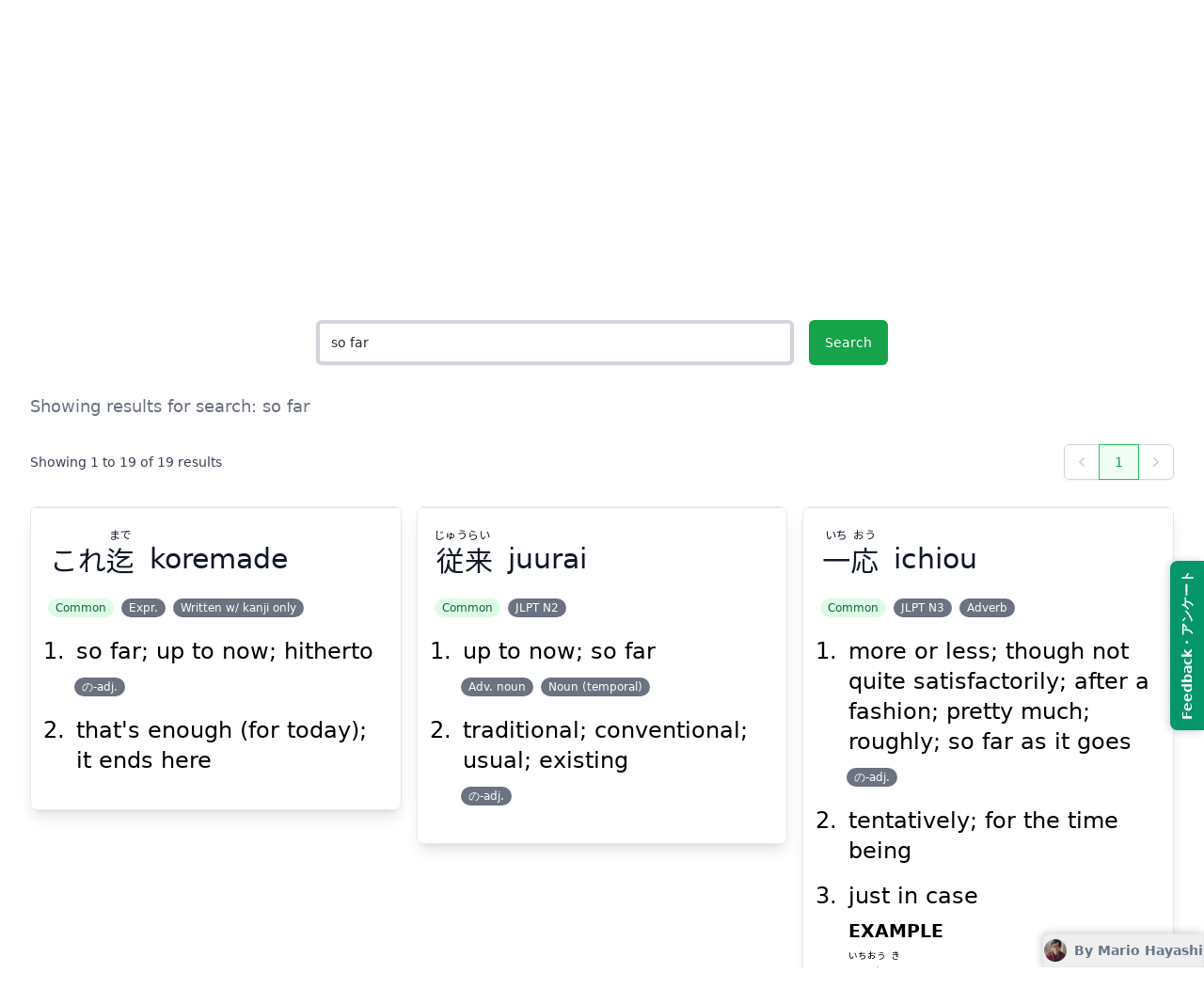

--- FILE ---
content_type: text/html; charset=utf-8
request_url: https://app.kumalearn.com/dictionary/so%20far
body_size: 7678
content:
<!DOCTYPE html><html><head><link rel="preconnect" href="https://fonts.googleapis.com"/><link rel="preconnect" href="https://fonts.gstatic.com"/><link href="https://fonts.googleapis.com/css2?family=Noto+Sans+JP:wght@400;500;900&amp;display=swap" rel="stylesheet"/><meta charSet="utf-8"/><meta name="viewport" content="width=device-width, initial-scale=1"/><title>What is &quot;so far&quot; in Japanese? - Kuma Learn</title><meta name="description" content="Japanese dictionary results for &quot;so far&quot; with pictures. これ迄 (これまで)"/><meta name="image" content="https://static.kumalearn.com/images/kumalearn_intro@0.5x.png"/><meta name="twitter:title" content="What is &quot;so far&quot; in Japanese? - Kuma Learn"/><meta name="twitter:description" content="Japanese dictionary results for &quot;so far&quot; with pictures. これ迄 (これまで)"/><meta name="twitter:image" content="https://static.kumalearn.com/images/kumalearn_intro@0.5x.png"/><meta name="twitter:card" content="summary_large_image"/><meta property="og:type" content="article"/><meta property="og:title" content="What is &quot;so far&quot; in Japanese? - Kuma Learn"/><meta property="og:nn" content="Japanese dictionary results for &quot;so far&quot; with pictures. これ迄 (これまで)"/><meta property="og:image" content="https://static.kumalearn.com/images/kumalearn_intro@0.5x.png"/><meta name="next-head-count" content="13"/><link rel="preload" href="/_next/static/css/12e3eb8409cc4889d0fa.css" as="style"/><link rel="stylesheet" href="/_next/static/css/12e3eb8409cc4889d0fa.css" data-n-g=""/><noscript data-n-css=""></noscript><link rel="preload" href="/_next/static/chunks/main-5b71152bc0b71462217a.js" as="script"/><link rel="preload" href="/_next/static/chunks/webpack-0eb0b86c93d38b0b2d45.js" as="script"/><link rel="preload" href="/_next/static/chunks/framework.d99d6172e6226ce70dc1.js" as="script"/><link rel="preload" href="/_next/static/chunks/09f2bf2d.7ebf82069755421cc12b.js" as="script"/><link rel="preload" href="/_next/static/chunks/a1c196c4.d038e637c2e1050915d4.js" as="script"/><link rel="preload" href="/_next/static/chunks/a45680dd030eac74b49ee6229c791276b3a30d80.52fd5ef7a8ab7d8fc0dd.js" as="script"/><link rel="preload" href="/_next/static/chunks/5cdb8ce387d3f21cab1053d505c467483f245edc.2d50d616ce5fae069418.js" as="script"/><link rel="preload" href="/_next/static/chunks/a096ea4a9f51468a5b0f528c69aaee097bd72d4d.a0025bded4341010a3d3.js" as="script"/><link rel="preload" href="/_next/static/chunks/426849ccb2bbdcc270451819dcec4247e2bdda81.8d0facf494e50b4e965b.js" as="script"/><link rel="preload" href="/_next/static/chunks/bf3bfe01cdc247c0e67125b987ea1e1a238f7ebc.1817b124d97fb7a7841f.js" as="script"/><link rel="preload" href="/_next/static/chunks/9bdcc41b4d5173c862c39643ccf04b5ec39488d4.7b84c56926efb54dedec.js" as="script"/><link rel="preload" href="/_next/static/chunks/pages/_app-9e9c06fb23a4565444df.js" as="script"/><link rel="preload" href="/_next/static/chunks/175e0b3b.0d0ac024640ef9b5dae5.js" as="script"/><link rel="preload" href="/_next/static/chunks/f06ae9e6.f98870a1b3116966db13.js" as="script"/><link rel="preload" href="/_next/static/chunks/0c428ae2.6a4f24c3a29d5313ddb5.js" as="script"/><link rel="preload" href="/_next/static/chunks/e9703e2a93019388df8b9e0d1df01671f04dbe6f.7351f807df823a901334.js" as="script"/><link rel="preload" href="/_next/static/chunks/1b58189a59bb0c9f7fe734b910637fb647ee272a.f0956254e7d4f68a2e32.js" as="script"/><link rel="preload" href="/_next/static/chunks/4ecdfa854348d3592d79e589ef5389c38c6a7bb5.d7831c9f5327572c7333.js" as="script"/><link rel="preload" href="/_next/static/chunks/b37cd505cfd1840f0ab1e773cb55a23a6df5df9a.0ee95e051e9ae40df80d.js" as="script"/><link rel="preload" href="/_next/static/chunks/f3f5f1db4b8891d1a2a873beaa613468b76ff7cb.726c8e08f4fcd3892e35.js" as="script"/><link rel="preload" href="/_next/static/chunks/a0ca7d6d61ef012d4fc5f0968d2479322319c7ed.4480a67acdfd54d86754.js" as="script"/><link rel="preload" href="/_next/static/chunks/pages/dictionary/%5Bsearch%5D-54cc6653651727e442cc.js" as="script"/></head><body><div id="__next"></div><script id="__NEXT_DATA__" type="application/json">{"props":{"pageProps":{"meta":{"title":"What is \"so far\" in Japanese? - Kuma Learn","description":"Japanese dictionary results for \"so far\" with pictures. これ迄 (これまで)","image":null},"words":[{"id":"1004820","kanji":[{"common":true,"text":"これ迄"},{"common":false,"text":"此れまで"},{"common":false,"text":"是迄"},{"common":false,"text":"此れ迄"}],"kana":[{"common":true,"text":"これまで"}],"sense":[{"partOfSpeech":["exp","adj-no"],"related":[],"misc":["uk"],"gloss":[{"lang":"eng","text":"so far"},{"lang":"eng","text":"up to now"},{"lang":"eng","text":"hitherto"}]},{"partOfSpeech":["exp"],"related":[],"misc":["uk"],"gloss":[{"lang":"eng","text":"that's enough (for today)"},{"lang":"eng","text":"it ends here"}]}],"imgs":[]},{"id":"1335400","kanji":[{"common":true,"text":"従来"}],"kana":[{"common":true,"text":"じゅうらい"}],"sense":[{"partOfSpeech":["n-adv","n-t"],"related":[],"misc":[],"gloss":[{"lang":"eng","text":"up to now"},{"lang":"eng","text":"so far"}]},{"partOfSpeech":["adj-no"],"related":[],"misc":[],"gloss":[{"lang":"eng","text":"traditional"},{"lang":"eng","text":"conventional"},{"lang":"eng","text":"usual"},{"lang":"eng","text":"existing"}],"_examples":[{"eng":"His invention is superior to conventional equipment.","jpn":"彼の発明品は従来の装置よりも優れている。","furigana":"\u003cruby\u003e彼\u003crp\u003e(\u003c/rp\u003e\u003crt\u003eかれ\u003c/rt\u003e\u003crp\u003e)\u003c/rp\u003e\u003c/ruby\u003eの\u003cruby\u003e発明\u003crp\u003e(\u003c/rp\u003e\u003crt\u003eはつめい\u003c/rt\u003e\u003crp\u003e)\u003c/rp\u003e\u003c/ruby\u003e\u003cruby\u003e品\u003crp\u003e(\u003c/rp\u003e\u003crt\u003eひん\u003c/rt\u003e\u003crp\u003e)\u003c/rp\u003e\u003c/ruby\u003eは\u003cruby\u003e従来\u003crp\u003e(\u003c/rp\u003e\u003crt\u003eじゅうらい\u003c/rt\u003e\u003crp\u003e)\u003c/rp\u003e\u003c/ruby\u003eの\u003cruby\u003e装置\u003crp\u003e(\u003c/rp\u003e\u003crt\u003eそうち\u003c/rt\u003e\u003crp\u003e)\u003c/rp\u003e\u003c/ruby\u003eよりも\u003cruby\u003e優\u003crp\u003e(\u003c/rp\u003e\u003crt\u003eすぐ\u003c/rt\u003e\u003crp\u003e)\u003c/rp\u003e\u003c/ruby\u003eれている。"},{"eng":"Plastics have taken the place of many conventional materials.","jpn":"プラスチックが従来の多くの材料に取って代わった。","furigana":"プラスチックが\u003cruby\u003e従来\u003crp\u003e(\u003c/rp\u003e\u003crt\u003eじゅうらい\u003c/rt\u003e\u003crp\u003e)\u003c/rp\u003e\u003c/ruby\u003eの\u003cruby\u003e多\u003crp\u003e(\u003c/rp\u003e\u003crt\u003eおお\u003c/rt\u003e\u003crp\u003e)\u003c/rp\u003e\u003c/ruby\u003eくの\u003cruby\u003e材料\u003crp\u003e(\u003c/rp\u003e\u003crt\u003eざいりょう\u003c/rt\u003e\u003crp\u003e)\u003c/rp\u003e\u003c/ruby\u003eに\u003cruby\u003e取\u003crp\u003e(\u003c/rp\u003e\u003crt\u003eと\u003c/rt\u003e\u003crp\u003e)\u003c/rp\u003e\u003c/ruby\u003eって\u003cruby\u003e代\u003crp\u003e(\u003c/rp\u003e\u003crt\u003eか\u003c/rt\u003e\u003crp\u003e)\u003c/rp\u003e\u003c/ruby\u003eわった。"},{"eng":"The new product will not be distributed through conventional channels.","jpn":"その新製品は従来の流通チャンネルでは販売されない。","furigana":"その\u003cruby\u003e新\u003crp\u003e(\u003c/rp\u003e\u003crt\u003eしん\u003c/rt\u003e\u003crp\u003e)\u003c/rp\u003e\u003c/ruby\u003e\u003cruby\u003e製品\u003crp\u003e(\u003c/rp\u003e\u003crt\u003eせいひん\u003c/rt\u003e\u003crp\u003e)\u003c/rp\u003e\u003c/ruby\u003eは\u003cruby\u003e従来\u003crp\u003e(\u003c/rp\u003e\u003crt\u003eじゅうらい\u003c/rt\u003e\u003crp\u003e)\u003c/rp\u003e\u003c/ruby\u003eの\u003cruby\u003e流通\u003crp\u003e(\u003c/rp\u003e\u003crt\u003eりゅうつう\u003c/rt\u003e\u003crp\u003e)\u003c/rp\u003e\u003c/ruby\u003eチャンネルでは\u003cruby\u003e販売\u003crp\u003e(\u003c/rp\u003e\u003crt\u003eはんばい\u003c/rt\u003e\u003crp\u003e)\u003c/rp\u003e\u003c/ruby\u003eされない。"}]}],"freqRank":1572,"jlptLevels":["jlpt-n2"],"imgs":[]},{"id":"1161170","kanji":[{"common":true,"text":"一応"},{"common":false,"text":"一往"}],"kana":[{"common":true,"text":"いちおう"}],"sense":[{"partOfSpeech":["adv","adj-no"],"related":[],"misc":[],"gloss":[{"lang":"eng","text":"more or less"},{"lang":"eng","text":"though not quite satisfactorily"},{"lang":"eng","text":"after a fashion"},{"lang":"eng","text":"pretty much"},{"lang":"eng","text":"roughly"},{"lang":"eng","text":"so far as it goes"}]},{"partOfSpeech":["adv"],"related":[],"misc":[],"gloss":[{"lang":"eng","text":"tentatively"},{"lang":"eng","text":"for the time being"}]},{"partOfSpeech":["adv"],"related":[],"misc":[],"gloss":[{"lang":"eng","text":"just in case"}],"examples":[{"jpn":"一応聞きますが、なにをするつもりですか。","furigana":"\u003cruby\u003e一応\u003crp\u003e(\u003c/rp\u003e\u003crt\u003eいちおう\u003c/rt\u003e\u003crp\u003e)\u003c/rp\u003e\u003c/ruby\u003e\u003cruby\u003e聞\u003crp\u003e(\u003c/rp\u003e\u003crt\u003eき\u003c/rt\u003e\u003crp\u003e)\u003c/rp\u003e\u003c/ruby\u003eきますが、なにをするつもりですか。","eng":"I'll ask just in case. What are you trying to do?"},{"jpn":"「フェイスブックやってる？」「一応ね。でもほとんど使ってない」","furigana":"「フェイスブックやってる？」「\u003cruby\u003e一応\u003crp\u003e(\u003c/rp\u003e\u003crt\u003eいちおう\u003c/rt\u003e\u003crp\u003e)\u003c/rp\u003e\u003c/ruby\u003eね。でもほとんど\u003cruby\u003e使\u003crp\u003e(\u003c/rp\u003e\u003crt\u003eつか\u003c/rt\u003e\u003crp\u003e)\u003c/rp\u003e\u003c/ruby\u003eってない」","eng":"\"Do you have a Facebook account?\" \"Yeah, just in case. But for the most part I don't use it.\""}]},{"partOfSpeech":["adv"],"related":[],"misc":[],"gloss":[{"lang":"eng","text":"once"}]}],"freqRank":1620,"jlptLevels":["jlpt-n3"],"imgs":[]},{"id":"1587590","kanji":[{"common":true,"text":"今まで"},{"common":false,"text":"今迄"}],"kana":[{"common":true,"text":"いままで"}],"sense":[{"partOfSpeech":["adv"],"related":[["今から"]],"misc":[],"gloss":[{"lang":"eng","text":"until now"},{"lang":"eng","text":"so far"},{"lang":"eng","text":"up to the present"}],"_examples":[{"eng":"I have been busy so far.","jpn":"私は今まで忙しかった。","furigana":"\u003cruby\u003e私\u003crp\u003e(\u003c/rp\u003e\u003crt\u003eわたし\u003c/rt\u003e\u003crp\u003e)\u003c/rp\u003e\u003c/ruby\u003eは\u003cruby\u003e今\u003crp\u003e(\u003c/rp\u003e\u003crt\u003eいま\u003c/rt\u003e\u003crp\u003e)\u003c/rp\u003e\u003c/ruby\u003eまで\u003cruby\u003e忙\u003crp\u003e(\u003c/rp\u003e\u003crt\u003eいそが\u003c/rt\u003e\u003crp\u003e)\u003c/rp\u003e\u003c/ruby\u003eしかった。"},{"eng":"So far, so good.","jpn":"今まではそれで良かった。","furigana":"\u003cruby\u003e今\u003crp\u003e(\u003c/rp\u003e\u003crt\u003eいま\u003c/rt\u003e\u003crp\u003e)\u003c/rp\u003e\u003c/ruby\u003eまではそれで\u003cruby\u003e良\u003crp\u003e(\u003c/rp\u003e\u003crt\u003eよ\u003c/rt\u003e\u003crp\u003e)\u003c/rp\u003e\u003c/ruby\u003eかった。"},{"eng":"It is all right so far.","jpn":"今までのところはよろしい。","furigana":"\u003cruby\u003e今\u003crp\u003e(\u003c/rp\u003e\u003crt\u003eいま\u003c/rt\u003e\u003crp\u003e)\u003c/rp\u003e\u003c/ruby\u003eまでのところはよろしい。"}]}],"freqRank":6660,"imgs":[]},{"id":"1897510","kanji":[{"common":false,"text":"所では"}],"kana":[{"common":false,"text":"ところでは"}],"sense":[{"partOfSpeech":["exp"],"related":[],"misc":["uk"],"gloss":[{"lang":"eng","text":"so far as"}]}],"imgs":[]},{"id":"1931840","kanji":[{"common":false,"text":"開票率"}],"kana":[{"common":false,"text":"かいひょうりつ"}],"sense":[{"partOfSpeech":["n"],"related":[],"misc":[],"gloss":[{"lang":"eng","text":"percentage of votes counted so far"}]}],"imgs":[]},{"id":"1760540","kanji":[{"common":false,"text":"極言"}],"kana":[{"common":false,"text":"きょくげん"}],"sense":[{"partOfSpeech":["n","vs"],"related":[],"misc":[],"gloss":[{"lang":"eng","text":"being frank"},{"lang":"eng","text":"going so far as to say"}]}],"imgs":[]},{"id":"2802320","kanji":[{"common":false,"text":"に関する限り"},{"common":false,"text":"に関するかぎり"}],"kana":[{"common":false,"text":"にかんするかぎり"}],"sense":[{"partOfSpeech":["exp"],"related":[["関する"]],"misc":[],"gloss":[{"lang":"eng","text":"as far as ... is concerned"},{"lang":"eng","text":"so far as ... can tell"}]}],"imgs":[]},{"id":"2777340","kanji":[],"kana":[{"common":false,"text":"しめしめ"}],"sense":[{"partOfSpeech":["int"],"related":[["占めた","しめた"]],"misc":[],"info":["from 占める; said or thought when things have gone as hoped"],"gloss":[{"lang":"eng","text":"all right"},{"lang":"eng","text":"so far so good"}]}],"imgs":[]},{"id":"1288960","kanji":[{"common":false,"text":"今のところ"},{"common":false,"text":"今の所"}],"kana":[{"common":false,"text":"いまのところ"}],"sense":[{"partOfSpeech":["exp","adv"],"related":[],"misc":[],"gloss":[{"lang":"eng","text":"at present"},{"lang":"eng","text":"currently"},{"lang":"eng","text":"so far"},{"lang":"eng","text":"for now"},{"lang":"eng","text":"for the time being"}]}],"imgs":[]},{"id":"2710920","kanji":[{"common":false,"text":"迄も"}],"kana":[{"common":false,"text":"までも"}],"sense":[{"partOfSpeech":["exp"],"related":[["迄","まで",3]],"misc":["uk"],"info":["more emphatic than まで"],"gloss":[{"lang":"eng","text":"to (an extent)"},{"lang":"eng","text":"up to"},{"lang":"eng","text":"so far as"},{"lang":"eng","text":"even"}]},{"partOfSpeech":["exp"],"related":[],"misc":["uk"],"info":["usu. as 〜までもない"],"gloss":[{"lang":"eng","text":"doesn't amount to doing ..."},{"lang":"eng","text":"not significant enough to require ..."}]},{"partOfSpeech":["exp"],"related":[],"misc":["uk"],"info":["usu. as 〜ないまでも"],"gloss":[{"lang":"eng","text":"even if ..."}]}],"imgs":[]},{"id":"1525680","kanji":[{"common":true,"text":"迄"}],"kana":[{"common":true,"text":"まで"}],"sense":[{"partOfSpeech":["prt"],"related":[],"misc":["uk"],"gloss":[{"lang":"eng","text":"until (a time)"},{"lang":"eng","text":"till"},{"lang":"eng","text":"to"},{"lang":"eng","text":"up to"}],"examples":[{"jpn":"内の息子は１００までかぞえられる。","furigana":"\u003cruby\u003e内\u003crp\u003e(\u003c/rp\u003e\u003crt\u003eうち\u003c/rt\u003e\u003crp\u003e)\u003c/rp\u003e\u003c/ruby\u003eの\u003cruby\u003e息子\u003crp\u003e(\u003c/rp\u003e\u003crt\u003eむすこ\u003c/rt\u003e\u003crp\u003e)\u003c/rp\u003e\u003c/ruby\u003eは１００までかぞえられる。","eng":"My son can count up to a hundred now."}]},{"partOfSpeech":["prt"],"related":[],"misc":["uk"],"gloss":[{"lang":"eng","text":"to (a place)"},{"lang":"eng","text":"as far as"}]},{"partOfSpeech":["prt"],"related":[],"misc":["uk"],"gloss":[{"lang":"eng","text":"to (an extent)"},{"lang":"eng","text":"up to"},{"lang":"eng","text":"so far as"},{"lang":"eng","text":"even"}],"_examples":[{"eng":"My son can count up to a hundred now.","jpn":"内の息子は１００迄かぞえられる。","furigana":"\u003cruby\u003e内\u003crp\u003e(\u003c/rp\u003e\u003crt\u003eうち\u003c/rt\u003e\u003crp\u003e)\u003c/rp\u003e\u003c/ruby\u003eの\u003cruby\u003e息子\u003crp\u003e(\u003c/rp\u003e\u003crt\u003eむすこ\u003c/rt\u003e\u003crp\u003e)\u003c/rp\u003e\u003c/ruby\u003eは１００\u003cruby\u003e迄\u003crp\u003e(\u003c/rp\u003e\u003crt\u003eまで\u003c/rt\u003e\u003crp\u003e)\u003c/rp\u003e\u003c/ruby\u003eかぞえられる。"},{"eng":"It's the best score up to now.","jpn":"それが今迄のところ一番いいスコアだ。","furigana":"それが\u003cruby\u003e今\u003crp\u003e(\u003c/rp\u003e\u003crt\u003eいま\u003c/rt\u003e\u003crp\u003e)\u003c/rp\u003e\u003c/ruby\u003e\u003cruby\u003e迄\u003crp\u003e(\u003c/rp\u003e\u003crt\u003eまで\u003c/rt\u003e\u003crp\u003e)\u003c/rp\u003e\u003c/ruby\u003eのところ\u003cruby\u003e一番\u003crp\u003e(\u003c/rp\u003e\u003crt\u003eいちばん\u003c/rt\u003e\u003crp\u003e)\u003c/rp\u003e\u003c/ruby\u003eいいスコアだ。"},{"eng":"Then, although it was dreary up to the other day, everywhere were flowers, flowers, flowers.","jpn":"そして、つい先日迄、暗い感じだったのに、どこにもかしこにも花、花、花。","furigana":"そして、つい\u003cruby\u003e先日\u003crp\u003e(\u003c/rp\u003e\u003crt\u003eせんじつ\u003c/rt\u003e\u003crp\u003e)\u003c/rp\u003e\u003c/ruby\u003e\u003cruby\u003e迄\u003crp\u003e(\u003c/rp\u003e\u003crt\u003eまで\u003c/rt\u003e\u003crp\u003e)\u003c/rp\u003e\u003c/ruby\u003e、\u003cruby\u003e暗\u003crp\u003e(\u003c/rp\u003e\u003crt\u003eくら\u003c/rt\u003e\u003crp\u003e)\u003c/rp\u003e\u003c/ruby\u003eい\u003cruby\u003e感\u003crp\u003e(\u003c/rp\u003e\u003crt\u003eかん\u003c/rt\u003e\u003crp\u003e)\u003c/rp\u003e\u003c/ruby\u003eじだったのに、どこにもかしこにも\u003cruby\u003e花\u003crp\u003e(\u003c/rp\u003e\u003crt\u003eはな\u003c/rt\u003e\u003crp\u003e)\u003c/rp\u003e\u003c/ruby\u003e、\u003cruby\u003e花\u003crp\u003e(\u003c/rp\u003e\u003crt\u003eはな\u003c/rt\u003e\u003crp\u003e)\u003c/rp\u003e\u003c/ruby\u003e、\u003cruby\u003e花\u003crp\u003e(\u003c/rp\u003e\u003crt\u003eはな\u003c/rt\u003e\u003crp\u003e)\u003c/rp\u003e\u003c/ruby\u003e。"}]},{"partOfSpeech":["prt"],"related":[],"misc":["uk"],"gloss":[{"lang":"eng","text":"only"},{"lang":"eng","text":"merely"}]}],"freqRank":9787,"jlptLevels":["jlpt-n5"],"imgs":[]},{"id":"1015170","kanji":[],"kana":[{"common":true,"text":"アクション"}],"sense":[{"partOfSpeech":["n"],"related":[],"misc":[],"gloss":[{"lang":"eng","text":"action"}],"_examples":[{"eng":"Is it an action movie?","jpn":"それはアクション映画なの？","furigana":"それはアクション\u003cruby\u003e映画\u003crp\u003e(\u003c/rp\u003e\u003crt\u003eえいが\u003c/rt\u003e\u003crp\u003e)\u003c/rp\u003e\u003c/ruby\u003eなの？"},{"eng":"Kaoru, yours is the best reaction so far - you win the grand prize.","jpn":"薫、今のところおまえが一番のリアクション、大賞だよ。","furigana":"\u003cruby\u003e薫\u003crp\u003e(\u003c/rp\u003e\u003crt\u003eかおる\u003c/rt\u003e\u003crp\u003e)\u003c/rp\u003e\u003c/ruby\u003e、\u003cruby\u003e今\u003crp\u003e(\u003c/rp\u003e\u003crt\u003eいま\u003c/rt\u003e\u003crp\u003e)\u003c/rp\u003e\u003c/ruby\u003eのところおまえが\u003cruby\u003e一番\u003crp\u003e(\u003c/rp\u003e\u003crt\u003eいちばん\u003c/rt\u003e\u003crp\u003e)\u003c/rp\u003e\u003c/ruby\u003eのリアクション、\u003cruby\u003e大賞\u003crp\u003e(\u003c/rp\u003e\u003crt\u003eたいしょう\u003c/rt\u003e\u003crp\u003e)\u003c/rp\u003e\u003c/ruby\u003eだよ。"},{"eng":"I'm always bored with films that have little action.","jpn":"アクション場面の少ない映画にはいつも退屈してしまう。","furigana":"アクション\u003cruby\u003e場面\u003crp\u003e(\u003c/rp\u003e\u003crt\u003eばめん\u003c/rt\u003e\u003crp\u003e)\u003c/rp\u003e\u003c/ruby\u003eの\u003cruby\u003e少\u003crp\u003e(\u003c/rp\u003e\u003crt\u003eすく\u003c/rt\u003e\u003crp\u003e)\u003c/rp\u003e\u003c/ruby\u003eない\u003cruby\u003e映画\u003crp\u003e(\u003c/rp\u003e\u003crt\u003eえいが\u003c/rt\u003e\u003crp\u003e)\u003c/rp\u003e\u003c/ruby\u003eにはいつも\u003cruby\u003e退屈\u003crp\u003e(\u003c/rp\u003e\u003crt\u003eたいくつ\u003c/rt\u003e\u003crp\u003e)\u003c/rp\u003e\u003c/ruby\u003eしてしまう。"}]}],"freqRank":3966,"imgs":[]},{"id":"1426090","kanji":[{"common":true,"text":"仲良く"},{"common":false,"text":"仲よく"},{"common":false,"text":"仲好く"}],"kana":[{"common":true,"text":"なかよく"}],"sense":[{"partOfSpeech":["adv"],"related":[],"misc":[],"gloss":[{"lang":"eng","text":"on good terms with"},{"lang":"eng","text":"on cordial terms with"},{"lang":"eng","text":"getting along well with"},{"lang":"eng","text":"happily"},{"lang":"eng","text":"peacefully"}],"_examples":[{"eng":"They are on good terms with their neighbors.","jpn":"彼らはご近所と仲良くやっている。","furigana":"\u003cruby\u003e彼\u003crp\u003e(\u003c/rp\u003e\u003crt\u003eかれ\u003c/rt\u003e\u003crp\u003e)\u003c/rp\u003e\u003c/ruby\u003eらはご\u003cruby\u003e近所\u003crp\u003e(\u003c/rp\u003e\u003crt\u003eきんじょ\u003c/rt\u003e\u003crp\u003e)\u003c/rp\u003e\u003c/ruby\u003eと\u003cruby\u003e仲良\u003crp\u003e(\u003c/rp\u003e\u003crt\u003eなかよ\u003c/rt\u003e\u003crp\u003e)\u003c/rp\u003e\u003c/ruby\u003eくやっている。"},{"eng":"I'm getting along well with my new classmates.","jpn":"私は新しいクラスメートと仲良くやっています。","furigana":"\u003cruby\u003e私\u003crp\u003e(\u003c/rp\u003e\u003crt\u003eわたし\u003c/rt\u003e\u003crp\u003e)\u003c/rp\u003e\u003c/ruby\u003eは\u003cruby\u003e新\u003crp\u003e(\u003c/rp\u003e\u003crt\u003eあたら\u003c/rt\u003e\u003crp\u003e)\u003c/rp\u003e\u003c/ruby\u003eしいクラスメートと\u003cruby\u003e仲良\u003crp\u003e(\u003c/rp\u003e\u003crt\u003eなかよ\u003c/rt\u003e\u003crp\u003e)\u003c/rp\u003e\u003c/ruby\u003eくやっています。"},{"eng":"So far I have been getting along well with my friends.","jpn":"これまで私は友人たちとは仲良くやってきました。","furigana":"これまで\u003cruby\u003e私\u003crp\u003e(\u003c/rp\u003e\u003crt\u003eわたし\u003c/rt\u003e\u003crp\u003e)\u003c/rp\u003e\u003c/ruby\u003eは\u003cruby\u003e友人\u003crp\u003e(\u003c/rp\u003e\u003crt\u003eゆうじん\u003c/rt\u003e\u003crp\u003e)\u003c/rp\u003e\u003c/ruby\u003eたちとは\u003cruby\u003e仲良\u003crp\u003e(\u003c/rp\u003e\u003crt\u003eなかよ\u003c/rt\u003e\u003crp\u003e)\u003c/rp\u003e\u003c/ruby\u003eくやってきました。"}]},{"partOfSpeech":["vs"],"related":[],"misc":[],"gloss":[{"lang":"eng","text":"to make friends with"},{"lang":"eng","text":"to be good friends with"},{"lang":"eng","text":"to get along with"}],"_examples":[{"eng":"You should try to get along with your neighbors.","jpn":"隣の人とは仲良くすべきだ。","furigana":"\u003cruby\u003e隣\u003crp\u003e(\u003c/rp\u003e\u003crt\u003eとなり\u003c/rt\u003e\u003crp\u003e)\u003c/rp\u003e\u003c/ruby\u003eの\u003cruby\u003e人\u003crp\u003e(\u003c/rp\u003e\u003crt\u003eひと\u003c/rt\u003e\u003crp\u003e)\u003c/rp\u003e\u003c/ruby\u003eとは\u003cruby\u003e仲良\u003crp\u003e(\u003c/rp\u003e\u003crt\u003eなかよ\u003c/rt\u003e\u003crp\u003e)\u003c/rp\u003e\u003c/ruby\u003eくすべきだ。"},{"eng":"I want to make friends with Nancy.","jpn":"僕はナンシーと仲良くなりたい。","furigana":"\u003cruby\u003e僕\u003crp\u003e(\u003c/rp\u003e\u003crt\u003eぼく\u003c/rt\u003e\u003crp\u003e)\u003c/rp\u003e\u003c/ruby\u003eはナンシーと\u003cruby\u003e仲良\u003crp\u003e(\u003c/rp\u003e\u003crt\u003eなかよ\u003c/rt\u003e\u003crp\u003e)\u003c/rp\u003e\u003c/ruby\u003eくなりたい。"},{"eng":"Jimmy is easy for me to get along with.","jpn":"ジミーは仲良くやっていきやすい。","furigana":"ジミーは\u003cruby\u003e仲良\u003crp\u003e(\u003c/rp\u003e\u003crt\u003eなかよ\u003c/rt\u003e\u003crp\u003e)\u003c/rp\u003e\u003c/ruby\u003eくやっていきやすい。"}]}],"freqRank":5244,"imgs":[]},{"id":"1079240","kanji":[],"kana":[{"common":true,"text":"テキサス"}],"sense":[{"partOfSpeech":["n"],"related":[],"misc":[],"gloss":[{"lang":"eng","text":"Texas"}],"_examples":[{"eng":"How do you like Texas so far?","jpn":"いかがですか、テキサスは？","furigana":"いかがですか、テキサスは？"},{"eng":"Texas is nearly twice as large as Japan.","jpn":"テキサスは日本のほぼ二倍ある。","furigana":"テキサスは\u003cruby\u003e日本\u003crp\u003e(\u003c/rp\u003e\u003crt\u003eにっぽん\u003c/rt\u003e\u003crp\u003e)\u003c/rp\u003e\u003c/ruby\u003eのほぼ\u003cruby\u003e二\u003crp\u003e(\u003c/rp\u003e\u003crt\u003eに\u003c/rt\u003e\u003crp\u003e)\u003c/rp\u003e\u003c/ruby\u003e\u003cruby\u003e倍\u003crp\u003e(\u003c/rp\u003e\u003crt\u003eばい\u003c/rt\u003e\u003crp\u003e)\u003c/rp\u003e\u003c/ruby\u003eある。"},{"eng":"Texas borders on Mexico.","jpn":"テキサス州はメキシコと接している。","furigana":"テキサス\u003cruby\u003e州\u003crp\u003e(\u003c/rp\u003e\u003crt\u003eしゅう\u003c/rt\u003e\u003crp\u003e)\u003c/rp\u003e\u003c/ruby\u003eはメキシコと\u003cruby\u003e接\u003crp\u003e(\u003c/rp\u003e\u003crt\u003eせっ\u003c/rt\u003e\u003crp\u003e)\u003c/rp\u003e\u003c/ruby\u003eしている。"}]}],"freqRank":10447,"imgs":[]},{"id":"1140880","kanji":[],"kana":[{"common":true,"text":"リアクション"}],"sense":[{"partOfSpeech":["n"],"related":[],"misc":[],"gloss":[{"lang":"eng","text":"reaction"},{"lang":"eng","text":"response"}],"_examples":[{"eng":"Kaoru, yours is the best reaction so far - you win the grand prize.","jpn":"薫、今のところおまえが一番のリアクション、大賞だよ。","furigana":"\u003cruby\u003e薫\u003crp\u003e(\u003c/rp\u003e\u003crt\u003eかおる\u003c/rt\u003e\u003crp\u003e)\u003c/rp\u003e\u003c/ruby\u003e、\u003cruby\u003e今\u003crp\u003e(\u003c/rp\u003e\u003crt\u003eいま\u003c/rt\u003e\u003crp\u003e)\u003c/rp\u003e\u003c/ruby\u003eのところおまえが\u003cruby\u003e一番\u003crp\u003e(\u003c/rp\u003e\u003crt\u003eいちばん\u003c/rt\u003e\u003crp\u003e)\u003c/rp\u003e\u003c/ruby\u003eのリアクション、\u003cruby\u003e大賞\u003crp\u003e(\u003c/rp\u003e\u003crt\u003eたいしょう\u003c/rt\u003e\u003crp\u003e)\u003c/rp\u003e\u003c/ruby\u003eだよ。"}]},{"partOfSpeech":["n"],"related":[],"field":["physics"],"misc":[],"gloss":[{"lang":"eng","text":"reaction"}],"_examples":[{"eng":"Kaoru, yours is the best reaction so far - you win the grand prize.","jpn":"薫、今のところおまえが一番のリアクション、大賞だよ。","furigana":"\u003cruby\u003e薫\u003crp\u003e(\u003c/rp\u003e\u003crt\u003eかおる\u003c/rt\u003e\u003crp\u003e)\u003c/rp\u003e\u003c/ruby\u003e、\u003cruby\u003e今\u003crp\u003e(\u003c/rp\u003e\u003crt\u003eいま\u003c/rt\u003e\u003crp\u003e)\u003c/rp\u003e\u003c/ruby\u003eのところおまえが\u003cruby\u003e一番\u003crp\u003e(\u003c/rp\u003e\u003crt\u003eいちばん\u003c/rt\u003e\u003crp\u003e)\u003c/rp\u003e\u003c/ruby\u003eのリアクション、\u003cruby\u003e大賞\u003crp\u003e(\u003c/rp\u003e\u003crt\u003eたいしょう\u003c/rt\u003e\u003crp\u003e)\u003c/rp\u003e\u003c/ruby\u003eだよ。"}]}],"freqRank":14282,"imgs":[]},{"id":"1337830","kanji":[{"common":true,"text":"熟語"}],"kana":[{"common":true,"text":"じゅくご"}],"sense":[{"partOfSpeech":["n"],"related":[],"field":["ling"],"misc":[],"gloss":[{"lang":"eng","text":"kanji compound"}]},{"partOfSpeech":["n"],"related":[],"misc":[],"gloss":[{"lang":"eng","text":"idiom"},{"lang":"eng","text":"idiomatic phrase"}],"_examples":[{"eng":"Learn as many idioms as possible by heart.","jpn":"できるだけたくさん熟語を暗記しなさい。","furigana":"できるだけたくさん\u003cruby\u003e熟語\u003crp\u003e(\u003c/rp\u003e\u003crt\u003eじゅくご\u003c/rt\u003e\u003crp\u003e)\u003c/rp\u003e\u003c/ruby\u003eを\u003cruby\u003e暗記\u003crp\u003e(\u003c/rp\u003e\u003crt\u003eあんき\u003c/rt\u003e\u003crp\u003e)\u003c/rp\u003e\u003c/ruby\u003eしなさい。"},{"eng":"How many idioms have we studied so far?","jpn":"今まで私たちは熟語をいくつ勉強しましたか。","furigana":"\u003cruby\u003e今\u003crp\u003e(\u003c/rp\u003e\u003crt\u003eいま\u003c/rt\u003e\u003crp\u003e)\u003c/rp\u003e\u003c/ruby\u003eまで\u003cruby\u003e私\u003crp\u003e(\u003c/rp\u003e\u003crt\u003eわたし\u003c/rt\u003e\u003crp\u003e)\u003c/rp\u003e\u003c/ruby\u003eたちは\u003cruby\u003e熟語\u003crp\u003e(\u003c/rp\u003e\u003crt\u003eじゅくご\u003c/rt\u003e\u003crp\u003e)\u003c/rp\u003e\u003c/ruby\u003eをいくつ\u003cruby\u003e勉強\u003crp\u003e(\u003c/rp\u003e\u003crt\u003eべんきょう\u003c/rt\u003e\u003crp\u003e)\u003c/rp\u003e\u003c/ruby\u003eしましたか。"}]}],"freqRank":16670,"imgs":[]},{"id":"1597430","kanji":[{"common":true,"text":"遅々"},{"common":false,"text":"遅遅"}],"kana":[{"common":true,"text":"ちち"}],"sense":[{"partOfSpeech":["adj-t","adv-to"],"related":[],"misc":[],"gloss":[{"lang":"eng","text":"slow"},{"lang":"eng","text":"lagging"},{"lang":"eng","text":"tardy"}],"_examples":[{"eng":"Progress has been very slow indeed, so far as social life is concerned.","jpn":"社会生活に関するかぎり、その進歩は実に遅々たるものであった。","furigana":"\u003cruby\u003e社会\u003crp\u003e(\u003c/rp\u003e\u003crt\u003eしゃかい\u003c/rt\u003e\u003crp\u003e)\u003c/rp\u003e\u003c/ruby\u003e\u003cruby\u003e生活\u003crp\u003e(\u003c/rp\u003e\u003crt\u003eせいかつ\u003c/rt\u003e\u003crp\u003e)\u003c/rp\u003e\u003c/ruby\u003eに\u003cruby\u003e関\u003crp\u003e(\u003c/rp\u003e\u003crt\u003eかん\u003c/rt\u003e\u003crp\u003e)\u003c/rp\u003e\u003c/ruby\u003eするかぎり、その\u003cruby\u003e進歩\u003crp\u003e(\u003c/rp\u003e\u003crt\u003eしんぽ\u003c/rt\u003e\u003crp\u003e)\u003c/rp\u003e\u003c/ruby\u003eは\u003cruby\u003e実\u003crp\u003e(\u003c/rp\u003e\u003crt\u003eじつ\u003c/rt\u003e\u003crp\u003e)\u003c/rp\u003e\u003c/ruby\u003eに\u003cruby\u003e遅々たる\u003crp\u003e(\u003c/rp\u003e\u003crt\u003eちちたる\u003c/rt\u003e\u003crp\u003e)\u003c/rp\u003e\u003c/ruby\u003eものであった。"},{"eng":"Progress has been very slow indeed, so far as the social life of the people is concerned.","jpn":"その国民の社会生活に関するかぎりでは、進歩は実に遅々たるものである。","furigana":"その\u003cruby\u003e国民\u003crp\u003e(\u003c/rp\u003e\u003crt\u003eこくみん\u003c/rt\u003e\u003crp\u003e)\u003c/rp\u003e\u003c/ruby\u003eの\u003cruby\u003e社会\u003crp\u003e(\u003c/rp\u003e\u003crt\u003eしゃかい\u003c/rt\u003e\u003crp\u003e)\u003c/rp\u003e\u003c/ruby\u003e\u003cruby\u003e生活\u003crp\u003e(\u003c/rp\u003e\u003crt\u003eせいかつ\u003c/rt\u003e\u003crp\u003e)\u003c/rp\u003e\u003c/ruby\u003eに\u003cruby\u003e関\u003crp\u003e(\u003c/rp\u003e\u003crt\u003eかん\u003c/rt\u003e\u003crp\u003e)\u003c/rp\u003e\u003c/ruby\u003eするかぎりでは、\u003cruby\u003e進歩\u003crp\u003e(\u003c/rp\u003e\u003crt\u003eしんぽ\u003c/rt\u003e\u003crp\u003e)\u003c/rp\u003e\u003c/ruby\u003eは\u003cruby\u003e実\u003crp\u003e(\u003c/rp\u003e\u003crt\u003eじつ\u003c/rt\u003e\u003crp\u003e)\u003c/rp\u003e\u003c/ruby\u003eに\u003cruby\u003e遅々たる\u003crp\u003e(\u003c/rp\u003e\u003crt\u003eちちたる\u003c/rt\u003e\u003crp\u003e)\u003c/rp\u003e\u003c/ruby\u003eものである。"}]}],"imgs":[]},{"id":"1011560","kanji":[],"kana":[{"common":false,"text":"ぺてん"},{"common":false,"text":"ペテン"}],"sense":[{"partOfSpeech":["n"],"related":[],"misc":[],"languageSource":[{"lang":"chi","full":false,"wasei":false,"text":"bēngzi"}],"gloss":[{"lang":"eng","text":"fraud"},{"lang":"eng","text":"swindle"}],"_examples":[{"eng":"He swindled her.","jpn":"彼は彼女をぺてんにかけた。","furigana":"\u003cruby\u003e彼\u003crp\u003e(\u003c/rp\u003e\u003crt\u003eかれ\u003c/rt\u003e\u003crp\u003e)\u003c/rp\u003e\u003c/ruby\u003eは\u003cruby\u003e彼女\u003crp\u003e(\u003c/rp\u003e\u003crt\u003eかのじょ\u003c/rt\u003e\u003crp\u003e)\u003c/rp\u003e\u003c/ruby\u003eをぺてんにかけた。"},{"eng":"She went so far as to say that he was a swindler.","jpn":"彼女は、彼はペテン師だ。とまで言った。","furigana":"\u003cruby\u003e彼女\u003crp\u003e(\u003c/rp\u003e\u003crt\u003eかのじょ\u003c/rt\u003e\u003crp\u003e)\u003c/rp\u003e\u003c/ruby\u003eは、\u003cruby\u003e彼\u003crp\u003e(\u003c/rp\u003e\u003crt\u003eかれ\u003c/rt\u003e\u003crp\u003e)\u003c/rp\u003e\u003c/ruby\u003eはペテン\u003cruby\u003e師\u003crp\u003e(\u003c/rp\u003e\u003crt\u003eし\u003c/rt\u003e\u003crp\u003e)\u003c/rp\u003e\u003c/ruby\u003eだ。とまで\u003cruby\u003e言\u003crp\u003e(\u003c/rp\u003e\u003crt\u003eい\u003c/rt\u003e\u003crp\u003e)\u003c/rp\u003e\u003c/ruby\u003eった。"},{"eng":"She went so far as to say that he was a swindler.","jpn":"彼女は、彼のことをペテン師とすら言った。","furigana":"\u003cruby\u003e彼女\u003crp\u003e(\u003c/rp\u003e\u003crt\u003eかのじょ\u003c/rt\u003e\u003crp\u003e)\u003c/rp\u003e\u003c/ruby\u003eは、\u003cruby\u003e彼\u003crp\u003e(\u003c/rp\u003e\u003crt\u003eかれ\u003c/rt\u003e\u003crp\u003e)\u003c/rp\u003e\u003c/ruby\u003eのことをペテン\u003cruby\u003e師\u003crp\u003e(\u003c/rp\u003e\u003crt\u003eし\u003c/rt\u003e\u003crp\u003e)\u003c/rp\u003e\u003c/ruby\u003eとすら\u003cruby\u003e言\u003crp\u003e(\u003c/rp\u003e\u003crt\u003eい\u003c/rt\u003e\u003crp\u003e)\u003c/rp\u003e\u003c/ruby\u003eった。"}]}],"imgs":[]}],"total":19,"alternativeSearch":null,"initialState":{"auth":{"user":{"id":null,"email":null,"idToken":null},"checkedSignedIn":false,"checkingSignedIn":false,"signingUp":false,"signingIn":false,"signedIn":false},"deck":{"create":{"isLoading":false,"isSaved":false},"get":{"isLoading":false,"result":null}},"decks":{"get":{"isLoading":false,"result":null}},"form":{},"textAnalysis":{"create":{"isLoading":false,"isSaved":false,"result":null}},"user":{"get":{"isLoading":false,"result":null},"update":{"isLoading":false,"isSaved":false}},"userSearchHistory":{"update":{"isLoading":false,"isSaved":false}},"ui":{"global":{"isLoading":false},"deck":{"currentFlashcardIdx":0}},"words":{"get":{"result":{"words":[{"id":"1004820","kanji":[{"common":true,"text":"これ迄"},{"common":false,"text":"此れまで"},{"common":false,"text":"是迄"},{"common":false,"text":"此れ迄"}],"kana":[{"common":true,"text":"これまで"}],"sense":[{"partOfSpeech":["exp","adj-no"],"related":[],"misc":["uk"],"gloss":[{"lang":"eng","text":"so far"},{"lang":"eng","text":"up to now"},{"lang":"eng","text":"hitherto"}]},{"partOfSpeech":["exp"],"related":[],"misc":["uk"],"gloss":[{"lang":"eng","text":"that's enough (for today)"},{"lang":"eng","text":"it ends here"}]}],"imgs":[]},{"id":"1335400","kanji":[{"common":true,"text":"従来"}],"kana":[{"common":true,"text":"じゅうらい"}],"sense":[{"partOfSpeech":["n-adv","n-t"],"related":[],"misc":[],"gloss":[{"lang":"eng","text":"up to now"},{"lang":"eng","text":"so far"}]},{"partOfSpeech":["adj-no"],"related":[],"misc":[],"gloss":[{"lang":"eng","text":"traditional"},{"lang":"eng","text":"conventional"},{"lang":"eng","text":"usual"},{"lang":"eng","text":"existing"}],"_examples":[{"eng":"His invention is superior to conventional equipment.","jpn":"彼の発明品は従来の装置よりも優れている。","furigana":"\u003cruby\u003e彼\u003crp\u003e(\u003c/rp\u003e\u003crt\u003eかれ\u003c/rt\u003e\u003crp\u003e)\u003c/rp\u003e\u003c/ruby\u003eの\u003cruby\u003e発明\u003crp\u003e(\u003c/rp\u003e\u003crt\u003eはつめい\u003c/rt\u003e\u003crp\u003e)\u003c/rp\u003e\u003c/ruby\u003e\u003cruby\u003e品\u003crp\u003e(\u003c/rp\u003e\u003crt\u003eひん\u003c/rt\u003e\u003crp\u003e)\u003c/rp\u003e\u003c/ruby\u003eは\u003cruby\u003e従来\u003crp\u003e(\u003c/rp\u003e\u003crt\u003eじゅうらい\u003c/rt\u003e\u003crp\u003e)\u003c/rp\u003e\u003c/ruby\u003eの\u003cruby\u003e装置\u003crp\u003e(\u003c/rp\u003e\u003crt\u003eそうち\u003c/rt\u003e\u003crp\u003e)\u003c/rp\u003e\u003c/ruby\u003eよりも\u003cruby\u003e優\u003crp\u003e(\u003c/rp\u003e\u003crt\u003eすぐ\u003c/rt\u003e\u003crp\u003e)\u003c/rp\u003e\u003c/ruby\u003eれている。"},{"eng":"Plastics have taken the place of many conventional materials.","jpn":"プラスチックが従来の多くの材料に取って代わった。","furigana":"プラスチックが\u003cruby\u003e従来\u003crp\u003e(\u003c/rp\u003e\u003crt\u003eじゅうらい\u003c/rt\u003e\u003crp\u003e)\u003c/rp\u003e\u003c/ruby\u003eの\u003cruby\u003e多\u003crp\u003e(\u003c/rp\u003e\u003crt\u003eおお\u003c/rt\u003e\u003crp\u003e)\u003c/rp\u003e\u003c/ruby\u003eくの\u003cruby\u003e材料\u003crp\u003e(\u003c/rp\u003e\u003crt\u003eざいりょう\u003c/rt\u003e\u003crp\u003e)\u003c/rp\u003e\u003c/ruby\u003eに\u003cruby\u003e取\u003crp\u003e(\u003c/rp\u003e\u003crt\u003eと\u003c/rt\u003e\u003crp\u003e)\u003c/rp\u003e\u003c/ruby\u003eって\u003cruby\u003e代\u003crp\u003e(\u003c/rp\u003e\u003crt\u003eか\u003c/rt\u003e\u003crp\u003e)\u003c/rp\u003e\u003c/ruby\u003eわった。"},{"eng":"The new product will not be distributed through conventional channels.","jpn":"その新製品は従来の流通チャンネルでは販売されない。","furigana":"その\u003cruby\u003e新\u003crp\u003e(\u003c/rp\u003e\u003crt\u003eしん\u003c/rt\u003e\u003crp\u003e)\u003c/rp\u003e\u003c/ruby\u003e\u003cruby\u003e製品\u003crp\u003e(\u003c/rp\u003e\u003crt\u003eせいひん\u003c/rt\u003e\u003crp\u003e)\u003c/rp\u003e\u003c/ruby\u003eは\u003cruby\u003e従来\u003crp\u003e(\u003c/rp\u003e\u003crt\u003eじゅうらい\u003c/rt\u003e\u003crp\u003e)\u003c/rp\u003e\u003c/ruby\u003eの\u003cruby\u003e流通\u003crp\u003e(\u003c/rp\u003e\u003crt\u003eりゅうつう\u003c/rt\u003e\u003crp\u003e)\u003c/rp\u003e\u003c/ruby\u003eチャンネルでは\u003cruby\u003e販売\u003crp\u003e(\u003c/rp\u003e\u003crt\u003eはんばい\u003c/rt\u003e\u003crp\u003e)\u003c/rp\u003e\u003c/ruby\u003eされない。"}]}],"freqRank":1572,"jlptLevels":["jlpt-n2"],"imgs":[]},{"id":"1161170","kanji":[{"common":true,"text":"一応"},{"common":false,"text":"一往"}],"kana":[{"common":true,"text":"いちおう"}],"sense":[{"partOfSpeech":["adv","adj-no"],"related":[],"misc":[],"gloss":[{"lang":"eng","text":"more or less"},{"lang":"eng","text":"though not quite satisfactorily"},{"lang":"eng","text":"after a fashion"},{"lang":"eng","text":"pretty much"},{"lang":"eng","text":"roughly"},{"lang":"eng","text":"so far as it goes"}]},{"partOfSpeech":["adv"],"related":[],"misc":[],"gloss":[{"lang":"eng","text":"tentatively"},{"lang":"eng","text":"for the time being"}]},{"partOfSpeech":["adv"],"related":[],"misc":[],"gloss":[{"lang":"eng","text":"just in case"}],"examples":[{"jpn":"一応聞きますが、なにをするつもりですか。","furigana":"\u003cruby\u003e一応\u003crp\u003e(\u003c/rp\u003e\u003crt\u003eいちおう\u003c/rt\u003e\u003crp\u003e)\u003c/rp\u003e\u003c/ruby\u003e\u003cruby\u003e聞\u003crp\u003e(\u003c/rp\u003e\u003crt\u003eき\u003c/rt\u003e\u003crp\u003e)\u003c/rp\u003e\u003c/ruby\u003eきますが、なにをするつもりですか。","eng":"I'll ask just in case. What are you trying to do?"},{"jpn":"「フェイスブックやってる？」「一応ね。でもほとんど使ってない」","furigana":"「フェイスブックやってる？」「\u003cruby\u003e一応\u003crp\u003e(\u003c/rp\u003e\u003crt\u003eいちおう\u003c/rt\u003e\u003crp\u003e)\u003c/rp\u003e\u003c/ruby\u003eね。でもほとんど\u003cruby\u003e使\u003crp\u003e(\u003c/rp\u003e\u003crt\u003eつか\u003c/rt\u003e\u003crp\u003e)\u003c/rp\u003e\u003c/ruby\u003eってない」","eng":"\"Do you have a Facebook account?\" \"Yeah, just in case. But for the most part I don't use it.\""}]},{"partOfSpeech":["adv"],"related":[],"misc":[],"gloss":[{"lang":"eng","text":"once"}]}],"freqRank":1620,"jlptLevels":["jlpt-n3"],"imgs":[]},{"id":"1587590","kanji":[{"common":true,"text":"今まで"},{"common":false,"text":"今迄"}],"kana":[{"common":true,"text":"いままで"}],"sense":[{"partOfSpeech":["adv"],"related":[["今から"]],"misc":[],"gloss":[{"lang":"eng","text":"until now"},{"lang":"eng","text":"so far"},{"lang":"eng","text":"up to the present"}],"_examples":[{"eng":"I have been busy so far.","jpn":"私は今まで忙しかった。","furigana":"\u003cruby\u003e私\u003crp\u003e(\u003c/rp\u003e\u003crt\u003eわたし\u003c/rt\u003e\u003crp\u003e)\u003c/rp\u003e\u003c/ruby\u003eは\u003cruby\u003e今\u003crp\u003e(\u003c/rp\u003e\u003crt\u003eいま\u003c/rt\u003e\u003crp\u003e)\u003c/rp\u003e\u003c/ruby\u003eまで\u003cruby\u003e忙\u003crp\u003e(\u003c/rp\u003e\u003crt\u003eいそが\u003c/rt\u003e\u003crp\u003e)\u003c/rp\u003e\u003c/ruby\u003eしかった。"},{"eng":"So far, so good.","jpn":"今まではそれで良かった。","furigana":"\u003cruby\u003e今\u003crp\u003e(\u003c/rp\u003e\u003crt\u003eいま\u003c/rt\u003e\u003crp\u003e)\u003c/rp\u003e\u003c/ruby\u003eまではそれで\u003cruby\u003e良\u003crp\u003e(\u003c/rp\u003e\u003crt\u003eよ\u003c/rt\u003e\u003crp\u003e)\u003c/rp\u003e\u003c/ruby\u003eかった。"},{"eng":"It is all right so far.","jpn":"今までのところはよろしい。","furigana":"\u003cruby\u003e今\u003crp\u003e(\u003c/rp\u003e\u003crt\u003eいま\u003c/rt\u003e\u003crp\u003e)\u003c/rp\u003e\u003c/ruby\u003eまでのところはよろしい。"}]}],"freqRank":6660,"imgs":[]},{"id":"1897510","kanji":[{"common":false,"text":"所では"}],"kana":[{"common":false,"text":"ところでは"}],"sense":[{"partOfSpeech":["exp"],"related":[],"misc":["uk"],"gloss":[{"lang":"eng","text":"so far as"}]}],"imgs":[]},{"id":"1931840","kanji":[{"common":false,"text":"開票率"}],"kana":[{"common":false,"text":"かいひょうりつ"}],"sense":[{"partOfSpeech":["n"],"related":[],"misc":[],"gloss":[{"lang":"eng","text":"percentage of votes counted so far"}]}],"imgs":[]},{"id":"1760540","kanji":[{"common":false,"text":"極言"}],"kana":[{"common":false,"text":"きょくげん"}],"sense":[{"partOfSpeech":["n","vs"],"related":[],"misc":[],"gloss":[{"lang":"eng","text":"being frank"},{"lang":"eng","text":"going so far as to say"}]}],"imgs":[]},{"id":"2802320","kanji":[{"common":false,"text":"に関する限り"},{"common":false,"text":"に関するかぎり"}],"kana":[{"common":false,"text":"にかんするかぎり"}],"sense":[{"partOfSpeech":["exp"],"related":[["関する"]],"misc":[],"gloss":[{"lang":"eng","text":"as far as ... is concerned"},{"lang":"eng","text":"so far as ... can tell"}]}],"imgs":[]},{"id":"2777340","kanji":[],"kana":[{"common":false,"text":"しめしめ"}],"sense":[{"partOfSpeech":["int"],"related":[["占めた","しめた"]],"misc":[],"info":["from 占める; said or thought when things have gone as hoped"],"gloss":[{"lang":"eng","text":"all right"},{"lang":"eng","text":"so far so good"}]}],"imgs":[]},{"id":"1288960","kanji":[{"common":false,"text":"今のところ"},{"common":false,"text":"今の所"}],"kana":[{"common":false,"text":"いまのところ"}],"sense":[{"partOfSpeech":["exp","adv"],"related":[],"misc":[],"gloss":[{"lang":"eng","text":"at present"},{"lang":"eng","text":"currently"},{"lang":"eng","text":"so far"},{"lang":"eng","text":"for now"},{"lang":"eng","text":"for the time being"}]}],"imgs":[]},{"id":"2710920","kanji":[{"common":false,"text":"迄も"}],"kana":[{"common":false,"text":"までも"}],"sense":[{"partOfSpeech":["exp"],"related":[["迄","まで",3]],"misc":["uk"],"info":["more emphatic than まで"],"gloss":[{"lang":"eng","text":"to (an extent)"},{"lang":"eng","text":"up to"},{"lang":"eng","text":"so far as"},{"lang":"eng","text":"even"}]},{"partOfSpeech":["exp"],"related":[],"misc":["uk"],"info":["usu. as 〜までもない"],"gloss":[{"lang":"eng","text":"doesn't amount to doing ..."},{"lang":"eng","text":"not significant enough to require ..."}]},{"partOfSpeech":["exp"],"related":[],"misc":["uk"],"info":["usu. as 〜ないまでも"],"gloss":[{"lang":"eng","text":"even if ..."}]}],"imgs":[]},{"id":"1525680","kanji":[{"common":true,"text":"迄"}],"kana":[{"common":true,"text":"まで"}],"sense":[{"partOfSpeech":["prt"],"related":[],"misc":["uk"],"gloss":[{"lang":"eng","text":"until (a time)"},{"lang":"eng","text":"till"},{"lang":"eng","text":"to"},{"lang":"eng","text":"up to"}],"examples":[{"jpn":"内の息子は１００までかぞえられる。","furigana":"\u003cruby\u003e内\u003crp\u003e(\u003c/rp\u003e\u003crt\u003eうち\u003c/rt\u003e\u003crp\u003e)\u003c/rp\u003e\u003c/ruby\u003eの\u003cruby\u003e息子\u003crp\u003e(\u003c/rp\u003e\u003crt\u003eむすこ\u003c/rt\u003e\u003crp\u003e)\u003c/rp\u003e\u003c/ruby\u003eは１００までかぞえられる。","eng":"My son can count up to a hundred now."}]},{"partOfSpeech":["prt"],"related":[],"misc":["uk"],"gloss":[{"lang":"eng","text":"to (a place)"},{"lang":"eng","text":"as far as"}]},{"partOfSpeech":["prt"],"related":[],"misc":["uk"],"gloss":[{"lang":"eng","text":"to (an extent)"},{"lang":"eng","text":"up to"},{"lang":"eng","text":"so far as"},{"lang":"eng","text":"even"}],"_examples":[{"eng":"My son can count up to a hundred now.","jpn":"内の息子は１００迄かぞえられる。","furigana":"\u003cruby\u003e内\u003crp\u003e(\u003c/rp\u003e\u003crt\u003eうち\u003c/rt\u003e\u003crp\u003e)\u003c/rp\u003e\u003c/ruby\u003eの\u003cruby\u003e息子\u003crp\u003e(\u003c/rp\u003e\u003crt\u003eむすこ\u003c/rt\u003e\u003crp\u003e)\u003c/rp\u003e\u003c/ruby\u003eは１００\u003cruby\u003e迄\u003crp\u003e(\u003c/rp\u003e\u003crt\u003eまで\u003c/rt\u003e\u003crp\u003e)\u003c/rp\u003e\u003c/ruby\u003eかぞえられる。"},{"eng":"It's the best score up to now.","jpn":"それが今迄のところ一番いいスコアだ。","furigana":"それが\u003cruby\u003e今\u003crp\u003e(\u003c/rp\u003e\u003crt\u003eいま\u003c/rt\u003e\u003crp\u003e)\u003c/rp\u003e\u003c/ruby\u003e\u003cruby\u003e迄\u003crp\u003e(\u003c/rp\u003e\u003crt\u003eまで\u003c/rt\u003e\u003crp\u003e)\u003c/rp\u003e\u003c/ruby\u003eのところ\u003cruby\u003e一番\u003crp\u003e(\u003c/rp\u003e\u003crt\u003eいちばん\u003c/rt\u003e\u003crp\u003e)\u003c/rp\u003e\u003c/ruby\u003eいいスコアだ。"},{"eng":"Then, although it was dreary up to the other day, everywhere were flowers, flowers, flowers.","jpn":"そして、つい先日迄、暗い感じだったのに、どこにもかしこにも花、花、花。","furigana":"そして、つい\u003cruby\u003e先日\u003crp\u003e(\u003c/rp\u003e\u003crt\u003eせんじつ\u003c/rt\u003e\u003crp\u003e)\u003c/rp\u003e\u003c/ruby\u003e\u003cruby\u003e迄\u003crp\u003e(\u003c/rp\u003e\u003crt\u003eまで\u003c/rt\u003e\u003crp\u003e)\u003c/rp\u003e\u003c/ruby\u003e、\u003cruby\u003e暗\u003crp\u003e(\u003c/rp\u003e\u003crt\u003eくら\u003c/rt\u003e\u003crp\u003e)\u003c/rp\u003e\u003c/ruby\u003eい\u003cruby\u003e感\u003crp\u003e(\u003c/rp\u003e\u003crt\u003eかん\u003c/rt\u003e\u003crp\u003e)\u003c/rp\u003e\u003c/ruby\u003eじだったのに、どこにもかしこにも\u003cruby\u003e花\u003crp\u003e(\u003c/rp\u003e\u003crt\u003eはな\u003c/rt\u003e\u003crp\u003e)\u003c/rp\u003e\u003c/ruby\u003e、\u003cruby\u003e花\u003crp\u003e(\u003c/rp\u003e\u003crt\u003eはな\u003c/rt\u003e\u003crp\u003e)\u003c/rp\u003e\u003c/ruby\u003e、\u003cruby\u003e花\u003crp\u003e(\u003c/rp\u003e\u003crt\u003eはな\u003c/rt\u003e\u003crp\u003e)\u003c/rp\u003e\u003c/ruby\u003e。"}]},{"partOfSpeech":["prt"],"related":[],"misc":["uk"],"gloss":[{"lang":"eng","text":"only"},{"lang":"eng","text":"merely"}]}],"freqRank":9787,"jlptLevels":["jlpt-n5"],"imgs":[]},{"id":"1015170","kanji":[],"kana":[{"common":true,"text":"アクション"}],"sense":[{"partOfSpeech":["n"],"related":[],"misc":[],"gloss":[{"lang":"eng","text":"action"}],"_examples":[{"eng":"Is it an action movie?","jpn":"それはアクション映画なの？","furigana":"それはアクション\u003cruby\u003e映画\u003crp\u003e(\u003c/rp\u003e\u003crt\u003eえいが\u003c/rt\u003e\u003crp\u003e)\u003c/rp\u003e\u003c/ruby\u003eなの？"},{"eng":"Kaoru, yours is the best reaction so far - you win the grand prize.","jpn":"薫、今のところおまえが一番のリアクション、大賞だよ。","furigana":"\u003cruby\u003e薫\u003crp\u003e(\u003c/rp\u003e\u003crt\u003eかおる\u003c/rt\u003e\u003crp\u003e)\u003c/rp\u003e\u003c/ruby\u003e、\u003cruby\u003e今\u003crp\u003e(\u003c/rp\u003e\u003crt\u003eいま\u003c/rt\u003e\u003crp\u003e)\u003c/rp\u003e\u003c/ruby\u003eのところおまえが\u003cruby\u003e一番\u003crp\u003e(\u003c/rp\u003e\u003crt\u003eいちばん\u003c/rt\u003e\u003crp\u003e)\u003c/rp\u003e\u003c/ruby\u003eのリアクション、\u003cruby\u003e大賞\u003crp\u003e(\u003c/rp\u003e\u003crt\u003eたいしょう\u003c/rt\u003e\u003crp\u003e)\u003c/rp\u003e\u003c/ruby\u003eだよ。"},{"eng":"I'm always bored with films that have little action.","jpn":"アクション場面の少ない映画にはいつも退屈してしまう。","furigana":"アクション\u003cruby\u003e場面\u003crp\u003e(\u003c/rp\u003e\u003crt\u003eばめん\u003c/rt\u003e\u003crp\u003e)\u003c/rp\u003e\u003c/ruby\u003eの\u003cruby\u003e少\u003crp\u003e(\u003c/rp\u003e\u003crt\u003eすく\u003c/rt\u003e\u003crp\u003e)\u003c/rp\u003e\u003c/ruby\u003eない\u003cruby\u003e映画\u003crp\u003e(\u003c/rp\u003e\u003crt\u003eえいが\u003c/rt\u003e\u003crp\u003e)\u003c/rp\u003e\u003c/ruby\u003eにはいつも\u003cruby\u003e退屈\u003crp\u003e(\u003c/rp\u003e\u003crt\u003eたいくつ\u003c/rt\u003e\u003crp\u003e)\u003c/rp\u003e\u003c/ruby\u003eしてしまう。"}]}],"freqRank":3966,"imgs":[]},{"id":"1426090","kanji":[{"common":true,"text":"仲良く"},{"common":false,"text":"仲よく"},{"common":false,"text":"仲好く"}],"kana":[{"common":true,"text":"なかよく"}],"sense":[{"partOfSpeech":["adv"],"related":[],"misc":[],"gloss":[{"lang":"eng","text":"on good terms with"},{"lang":"eng","text":"on cordial terms with"},{"lang":"eng","text":"getting along well with"},{"lang":"eng","text":"happily"},{"lang":"eng","text":"peacefully"}],"_examples":[{"eng":"They are on good terms with their neighbors.","jpn":"彼らはご近所と仲良くやっている。","furigana":"\u003cruby\u003e彼\u003crp\u003e(\u003c/rp\u003e\u003crt\u003eかれ\u003c/rt\u003e\u003crp\u003e)\u003c/rp\u003e\u003c/ruby\u003eらはご\u003cruby\u003e近所\u003crp\u003e(\u003c/rp\u003e\u003crt\u003eきんじょ\u003c/rt\u003e\u003crp\u003e)\u003c/rp\u003e\u003c/ruby\u003eと\u003cruby\u003e仲良\u003crp\u003e(\u003c/rp\u003e\u003crt\u003eなかよ\u003c/rt\u003e\u003crp\u003e)\u003c/rp\u003e\u003c/ruby\u003eくやっている。"},{"eng":"I'm getting along well with my new classmates.","jpn":"私は新しいクラスメートと仲良くやっています。","furigana":"\u003cruby\u003e私\u003crp\u003e(\u003c/rp\u003e\u003crt\u003eわたし\u003c/rt\u003e\u003crp\u003e)\u003c/rp\u003e\u003c/ruby\u003eは\u003cruby\u003e新\u003crp\u003e(\u003c/rp\u003e\u003crt\u003eあたら\u003c/rt\u003e\u003crp\u003e)\u003c/rp\u003e\u003c/ruby\u003eしいクラスメートと\u003cruby\u003e仲良\u003crp\u003e(\u003c/rp\u003e\u003crt\u003eなかよ\u003c/rt\u003e\u003crp\u003e)\u003c/rp\u003e\u003c/ruby\u003eくやっています。"},{"eng":"So far I have been getting along well with my friends.","jpn":"これまで私は友人たちとは仲良くやってきました。","furigana":"これまで\u003cruby\u003e私\u003crp\u003e(\u003c/rp\u003e\u003crt\u003eわたし\u003c/rt\u003e\u003crp\u003e)\u003c/rp\u003e\u003c/ruby\u003eは\u003cruby\u003e友人\u003crp\u003e(\u003c/rp\u003e\u003crt\u003eゆうじん\u003c/rt\u003e\u003crp\u003e)\u003c/rp\u003e\u003c/ruby\u003eたちとは\u003cruby\u003e仲良\u003crp\u003e(\u003c/rp\u003e\u003crt\u003eなかよ\u003c/rt\u003e\u003crp\u003e)\u003c/rp\u003e\u003c/ruby\u003eくやってきました。"}]},{"partOfSpeech":["vs"],"related":[],"misc":[],"gloss":[{"lang":"eng","text":"to make friends with"},{"lang":"eng","text":"to be good friends with"},{"lang":"eng","text":"to get along with"}],"_examples":[{"eng":"You should try to get along with your neighbors.","jpn":"隣の人とは仲良くすべきだ。","furigana":"\u003cruby\u003e隣\u003crp\u003e(\u003c/rp\u003e\u003crt\u003eとなり\u003c/rt\u003e\u003crp\u003e)\u003c/rp\u003e\u003c/ruby\u003eの\u003cruby\u003e人\u003crp\u003e(\u003c/rp\u003e\u003crt\u003eひと\u003c/rt\u003e\u003crp\u003e)\u003c/rp\u003e\u003c/ruby\u003eとは\u003cruby\u003e仲良\u003crp\u003e(\u003c/rp\u003e\u003crt\u003eなかよ\u003c/rt\u003e\u003crp\u003e)\u003c/rp\u003e\u003c/ruby\u003eくすべきだ。"},{"eng":"I want to make friends with Nancy.","jpn":"僕はナンシーと仲良くなりたい。","furigana":"\u003cruby\u003e僕\u003crp\u003e(\u003c/rp\u003e\u003crt\u003eぼく\u003c/rt\u003e\u003crp\u003e)\u003c/rp\u003e\u003c/ruby\u003eはナンシーと\u003cruby\u003e仲良\u003crp\u003e(\u003c/rp\u003e\u003crt\u003eなかよ\u003c/rt\u003e\u003crp\u003e)\u003c/rp\u003e\u003c/ruby\u003eくなりたい。"},{"eng":"Jimmy is easy for me to get along with.","jpn":"ジミーは仲良くやっていきやすい。","furigana":"ジミーは\u003cruby\u003e仲良\u003crp\u003e(\u003c/rp\u003e\u003crt\u003eなかよ\u003c/rt\u003e\u003crp\u003e)\u003c/rp\u003e\u003c/ruby\u003eくやっていきやすい。"}]}],"freqRank":5244,"imgs":[]},{"id":"1079240","kanji":[],"kana":[{"common":true,"text":"テキサス"}],"sense":[{"partOfSpeech":["n"],"related":[],"misc":[],"gloss":[{"lang":"eng","text":"Texas"}],"_examples":[{"eng":"How do you like Texas so far?","jpn":"いかがですか、テキサスは？","furigana":"いかがですか、テキサスは？"},{"eng":"Texas is nearly twice as large as Japan.","jpn":"テキサスは日本のほぼ二倍ある。","furigana":"テキサスは\u003cruby\u003e日本\u003crp\u003e(\u003c/rp\u003e\u003crt\u003eにっぽん\u003c/rt\u003e\u003crp\u003e)\u003c/rp\u003e\u003c/ruby\u003eのほぼ\u003cruby\u003e二\u003crp\u003e(\u003c/rp\u003e\u003crt\u003eに\u003c/rt\u003e\u003crp\u003e)\u003c/rp\u003e\u003c/ruby\u003e\u003cruby\u003e倍\u003crp\u003e(\u003c/rp\u003e\u003crt\u003eばい\u003c/rt\u003e\u003crp\u003e)\u003c/rp\u003e\u003c/ruby\u003eある。"},{"eng":"Texas borders on Mexico.","jpn":"テキサス州はメキシコと接している。","furigana":"テキサス\u003cruby\u003e州\u003crp\u003e(\u003c/rp\u003e\u003crt\u003eしゅう\u003c/rt\u003e\u003crp\u003e)\u003c/rp\u003e\u003c/ruby\u003eはメキシコと\u003cruby\u003e接\u003crp\u003e(\u003c/rp\u003e\u003crt\u003eせっ\u003c/rt\u003e\u003crp\u003e)\u003c/rp\u003e\u003c/ruby\u003eしている。"}]}],"freqRank":10447,"imgs":[]},{"id":"1140880","kanji":[],"kana":[{"common":true,"text":"リアクション"}],"sense":[{"partOfSpeech":["n"],"related":[],"misc":[],"gloss":[{"lang":"eng","text":"reaction"},{"lang":"eng","text":"response"}],"_examples":[{"eng":"Kaoru, yours is the best reaction so far - you win the grand prize.","jpn":"薫、今のところおまえが一番のリアクション、大賞だよ。","furigana":"\u003cruby\u003e薫\u003crp\u003e(\u003c/rp\u003e\u003crt\u003eかおる\u003c/rt\u003e\u003crp\u003e)\u003c/rp\u003e\u003c/ruby\u003e、\u003cruby\u003e今\u003crp\u003e(\u003c/rp\u003e\u003crt\u003eいま\u003c/rt\u003e\u003crp\u003e)\u003c/rp\u003e\u003c/ruby\u003eのところおまえが\u003cruby\u003e一番\u003crp\u003e(\u003c/rp\u003e\u003crt\u003eいちばん\u003c/rt\u003e\u003crp\u003e)\u003c/rp\u003e\u003c/ruby\u003eのリアクション、\u003cruby\u003e大賞\u003crp\u003e(\u003c/rp\u003e\u003crt\u003eたいしょう\u003c/rt\u003e\u003crp\u003e)\u003c/rp\u003e\u003c/ruby\u003eだよ。"}]},{"partOfSpeech":["n"],"related":[],"field":["physics"],"misc":[],"gloss":[{"lang":"eng","text":"reaction"}],"_examples":[{"eng":"Kaoru, yours is the best reaction so far - you win the grand prize.","jpn":"薫、今のところおまえが一番のリアクション、大賞だよ。","furigana":"\u003cruby\u003e薫\u003crp\u003e(\u003c/rp\u003e\u003crt\u003eかおる\u003c/rt\u003e\u003crp\u003e)\u003c/rp\u003e\u003c/ruby\u003e、\u003cruby\u003e今\u003crp\u003e(\u003c/rp\u003e\u003crt\u003eいま\u003c/rt\u003e\u003crp\u003e)\u003c/rp\u003e\u003c/ruby\u003eのところおまえが\u003cruby\u003e一番\u003crp\u003e(\u003c/rp\u003e\u003crt\u003eいちばん\u003c/rt\u003e\u003crp\u003e)\u003c/rp\u003e\u003c/ruby\u003eのリアクション、\u003cruby\u003e大賞\u003crp\u003e(\u003c/rp\u003e\u003crt\u003eたいしょう\u003c/rt\u003e\u003crp\u003e)\u003c/rp\u003e\u003c/ruby\u003eだよ。"}]}],"freqRank":14282,"imgs":[]},{"id":"1337830","kanji":[{"common":true,"text":"熟語"}],"kana":[{"common":true,"text":"じゅくご"}],"sense":[{"partOfSpeech":["n"],"related":[],"field":["ling"],"misc":[],"gloss":[{"lang":"eng","text":"kanji compound"}]},{"partOfSpeech":["n"],"related":[],"misc":[],"gloss":[{"lang":"eng","text":"idiom"},{"lang":"eng","text":"idiomatic phrase"}],"_examples":[{"eng":"Learn as many idioms as possible by heart.","jpn":"できるだけたくさん熟語を暗記しなさい。","furigana":"できるだけたくさん\u003cruby\u003e熟語\u003crp\u003e(\u003c/rp\u003e\u003crt\u003eじゅくご\u003c/rt\u003e\u003crp\u003e)\u003c/rp\u003e\u003c/ruby\u003eを\u003cruby\u003e暗記\u003crp\u003e(\u003c/rp\u003e\u003crt\u003eあんき\u003c/rt\u003e\u003crp\u003e)\u003c/rp\u003e\u003c/ruby\u003eしなさい。"},{"eng":"How many idioms have we studied so far?","jpn":"今まで私たちは熟語をいくつ勉強しましたか。","furigana":"\u003cruby\u003e今\u003crp\u003e(\u003c/rp\u003e\u003crt\u003eいま\u003c/rt\u003e\u003crp\u003e)\u003c/rp\u003e\u003c/ruby\u003eまで\u003cruby\u003e私\u003crp\u003e(\u003c/rp\u003e\u003crt\u003eわたし\u003c/rt\u003e\u003crp\u003e)\u003c/rp\u003e\u003c/ruby\u003eたちは\u003cruby\u003e熟語\u003crp\u003e(\u003c/rp\u003e\u003crt\u003eじゅくご\u003c/rt\u003e\u003crp\u003e)\u003c/rp\u003e\u003c/ruby\u003eをいくつ\u003cruby\u003e勉強\u003crp\u003e(\u003c/rp\u003e\u003crt\u003eべんきょう\u003c/rt\u003e\u003crp\u003e)\u003c/rp\u003e\u003c/ruby\u003eしましたか。"}]}],"freqRank":16670,"imgs":[]},{"id":"1597430","kanji":[{"common":true,"text":"遅々"},{"common":false,"text":"遅遅"}],"kana":[{"common":true,"text":"ちち"}],"sense":[{"partOfSpeech":["adj-t","adv-to"],"related":[],"misc":[],"gloss":[{"lang":"eng","text":"slow"},{"lang":"eng","text":"lagging"},{"lang":"eng","text":"tardy"}],"_examples":[{"eng":"Progress has been very slow indeed, so far as social life is concerned.","jpn":"社会生活に関するかぎり、その進歩は実に遅々たるものであった。","furigana":"\u003cruby\u003e社会\u003crp\u003e(\u003c/rp\u003e\u003crt\u003eしゃかい\u003c/rt\u003e\u003crp\u003e)\u003c/rp\u003e\u003c/ruby\u003e\u003cruby\u003e生活\u003crp\u003e(\u003c/rp\u003e\u003crt\u003eせいかつ\u003c/rt\u003e\u003crp\u003e)\u003c/rp\u003e\u003c/ruby\u003eに\u003cruby\u003e関\u003crp\u003e(\u003c/rp\u003e\u003crt\u003eかん\u003c/rt\u003e\u003crp\u003e)\u003c/rp\u003e\u003c/ruby\u003eするかぎり、その\u003cruby\u003e進歩\u003crp\u003e(\u003c/rp\u003e\u003crt\u003eしんぽ\u003c/rt\u003e\u003crp\u003e)\u003c/rp\u003e\u003c/ruby\u003eは\u003cruby\u003e実\u003crp\u003e(\u003c/rp\u003e\u003crt\u003eじつ\u003c/rt\u003e\u003crp\u003e)\u003c/rp\u003e\u003c/ruby\u003eに\u003cruby\u003e遅々たる\u003crp\u003e(\u003c/rp\u003e\u003crt\u003eちちたる\u003c/rt\u003e\u003crp\u003e)\u003c/rp\u003e\u003c/ruby\u003eものであった。"},{"eng":"Progress has been very slow indeed, so far as the social life of the people is concerned.","jpn":"その国民の社会生活に関するかぎりでは、進歩は実に遅々たるものである。","furigana":"その\u003cruby\u003e国民\u003crp\u003e(\u003c/rp\u003e\u003crt\u003eこくみん\u003c/rt\u003e\u003crp\u003e)\u003c/rp\u003e\u003c/ruby\u003eの\u003cruby\u003e社会\u003crp\u003e(\u003c/rp\u003e\u003crt\u003eしゃかい\u003c/rt\u003e\u003crp\u003e)\u003c/rp\u003e\u003c/ruby\u003e\u003cruby\u003e生活\u003crp\u003e(\u003c/rp\u003e\u003crt\u003eせいかつ\u003c/rt\u003e\u003crp\u003e)\u003c/rp\u003e\u003c/ruby\u003eに\u003cruby\u003e関\u003crp\u003e(\u003c/rp\u003e\u003crt\u003eかん\u003c/rt\u003e\u003crp\u003e)\u003c/rp\u003e\u003c/ruby\u003eするかぎりでは、\u003cruby\u003e進歩\u003crp\u003e(\u003c/rp\u003e\u003crt\u003eしんぽ\u003c/rt\u003e\u003crp\u003e)\u003c/rp\u003e\u003c/ruby\u003eは\u003cruby\u003e実\u003crp\u003e(\u003c/rp\u003e\u003crt\u003eじつ\u003c/rt\u003e\u003crp\u003e)\u003c/rp\u003e\u003c/ruby\u003eに\u003cruby\u003e遅々たる\u003crp\u003e(\u003c/rp\u003e\u003crt\u003eちちたる\u003c/rt\u003e\u003crp\u003e)\u003c/rp\u003e\u003c/ruby\u003eものである。"}]}],"imgs":[]},{"id":"1011560","kanji":[],"kana":[{"common":false,"text":"ぺてん"},{"common":false,"text":"ペテン"}],"sense":[{"partOfSpeech":["n"],"related":[],"misc":[],"languageSource":[{"lang":"chi","full":false,"wasei":false,"text":"bēngzi"}],"gloss":[{"lang":"eng","text":"fraud"},{"lang":"eng","text":"swindle"}],"_examples":[{"eng":"He swindled her.","jpn":"彼は彼女をぺてんにかけた。","furigana":"\u003cruby\u003e彼\u003crp\u003e(\u003c/rp\u003e\u003crt\u003eかれ\u003c/rt\u003e\u003crp\u003e)\u003c/rp\u003e\u003c/ruby\u003eは\u003cruby\u003e彼女\u003crp\u003e(\u003c/rp\u003e\u003crt\u003eかのじょ\u003c/rt\u003e\u003crp\u003e)\u003c/rp\u003e\u003c/ruby\u003eをぺてんにかけた。"},{"eng":"She went so far as to say that he was a swindler.","jpn":"彼女は、彼はペテン師だ。とまで言った。","furigana":"\u003cruby\u003e彼女\u003crp\u003e(\u003c/rp\u003e\u003crt\u003eかのじょ\u003c/rt\u003e\u003crp\u003e)\u003c/rp\u003e\u003c/ruby\u003eは、\u003cruby\u003e彼\u003crp\u003e(\u003c/rp\u003e\u003crt\u003eかれ\u003c/rt\u003e\u003crp\u003e)\u003c/rp\u003e\u003c/ruby\u003eはペテン\u003cruby\u003e師\u003crp\u003e(\u003c/rp\u003e\u003crt\u003eし\u003c/rt\u003e\u003crp\u003e)\u003c/rp\u003e\u003c/ruby\u003eだ。とまで\u003cruby\u003e言\u003crp\u003e(\u003c/rp\u003e\u003crt\u003eい\u003c/rt\u003e\u003crp\u003e)\u003c/rp\u003e\u003c/ruby\u003eった。"},{"eng":"She went so far as to say that he was a swindler.","jpn":"彼女は、彼のことをペテン師とすら言った。","furigana":"\u003cruby\u003e彼女\u003crp\u003e(\u003c/rp\u003e\u003crt\u003eかのじょ\u003c/rt\u003e\u003crp\u003e)\u003c/rp\u003e\u003c/ruby\u003eは、\u003cruby\u003e彼\u003crp\u003e(\u003c/rp\u003e\u003crt\u003eかれ\u003c/rt\u003e\u003crp\u003e)\u003c/rp\u003e\u003c/ruby\u003eのことをペテン\u003cruby\u003e師\u003crp\u003e(\u003c/rp\u003e\u003crt\u003eし\u003c/rt\u003e\u003crp\u003e)\u003c/rp\u003e\u003c/ruby\u003eとすら\u003cruby\u003e言\u003crp\u003e(\u003c/rp\u003e\u003crt\u003eい\u003c/rt\u003e\u003crp\u003e)\u003c/rp\u003e\u003c/ruby\u003eった。"}]}],"imgs":[]}],"total":19,"alternativeSearch":null}}}}},"initialState":{"auth":{"user":{"id":null,"email":null,"idToken":null},"checkedSignedIn":false,"checkingSignedIn":false,"signingUp":false,"signingIn":false,"signedIn":false},"deck":{"create":{"isLoading":false,"isSaved":false},"get":{"isLoading":false,"result":null}},"decks":{"get":{"isLoading":false,"result":null}},"form":{},"textAnalysis":{"create":{"isLoading":false,"isSaved":false,"result":null}},"user":{"get":{"isLoading":false,"result":null},"update":{"isLoading":false,"isSaved":false}},"userSearchHistory":{"update":{"isLoading":false,"isSaved":false}},"ui":{"global":{"isLoading":false},"deck":{"currentFlashcardIdx":0}},"words":{"get":{"result":null}}},"__N_SSP":true},"page":"/dictionary/[search]","query":{"search":"so far"},"buildId":"IRpTveIyRuPEA-fzkU_ln","runtimeConfig":{},"nextExport":false,"isFallback":false,"gssp":true,"appGip":true}</script><script nomodule="" src="/_next/static/chunks/polyfills-2e1a68e56839076e2df0.js"></script><script src="/_next/static/chunks/main-5b71152bc0b71462217a.js" async=""></script><script src="/_next/static/chunks/webpack-0eb0b86c93d38b0b2d45.js" async=""></script><script src="/_next/static/chunks/framework.d99d6172e6226ce70dc1.js" async=""></script><script src="/_next/static/chunks/09f2bf2d.7ebf82069755421cc12b.js" async=""></script><script src="/_next/static/chunks/a1c196c4.d038e637c2e1050915d4.js" async=""></script><script src="/_next/static/chunks/a45680dd030eac74b49ee6229c791276b3a30d80.52fd5ef7a8ab7d8fc0dd.js" async=""></script><script src="/_next/static/chunks/5cdb8ce387d3f21cab1053d505c467483f245edc.2d50d616ce5fae069418.js" async=""></script><script src="/_next/static/chunks/a096ea4a9f51468a5b0f528c69aaee097bd72d4d.a0025bded4341010a3d3.js" async=""></script><script src="/_next/static/chunks/426849ccb2bbdcc270451819dcec4247e2bdda81.8d0facf494e50b4e965b.js" async=""></script><script src="/_next/static/chunks/bf3bfe01cdc247c0e67125b987ea1e1a238f7ebc.1817b124d97fb7a7841f.js" async=""></script><script src="/_next/static/chunks/9bdcc41b4d5173c862c39643ccf04b5ec39488d4.7b84c56926efb54dedec.js" async=""></script><script src="/_next/static/chunks/pages/_app-9e9c06fb23a4565444df.js" async=""></script><script src="/_next/static/chunks/175e0b3b.0d0ac024640ef9b5dae5.js" async=""></script><script src="/_next/static/chunks/f06ae9e6.f98870a1b3116966db13.js" async=""></script><script src="/_next/static/chunks/0c428ae2.6a4f24c3a29d5313ddb5.js" async=""></script><script src="/_next/static/chunks/e9703e2a93019388df8b9e0d1df01671f04dbe6f.7351f807df823a901334.js" async=""></script><script src="/_next/static/chunks/1b58189a59bb0c9f7fe734b910637fb647ee272a.f0956254e7d4f68a2e32.js" async=""></script><script src="/_next/static/chunks/4ecdfa854348d3592d79e589ef5389c38c6a7bb5.d7831c9f5327572c7333.js" async=""></script><script src="/_next/static/chunks/b37cd505cfd1840f0ab1e773cb55a23a6df5df9a.0ee95e051e9ae40df80d.js" async=""></script><script src="/_next/static/chunks/f3f5f1db4b8891d1a2a873beaa613468b76ff7cb.726c8e08f4fcd3892e35.js" async=""></script><script src="/_next/static/chunks/a0ca7d6d61ef012d4fc5f0968d2479322319c7ed.4480a67acdfd54d86754.js" async=""></script><script src="/_next/static/chunks/pages/dictionary/%5Bsearch%5D-54cc6653651727e442cc.js" async=""></script><script src="/_next/static/IRpTveIyRuPEA-fzkU_ln/_buildManifest.js" async=""></script><script src="/_next/static/IRpTveIyRuPEA-fzkU_ln/_ssgManifest.js" async=""></script></body></html>

--- FILE ---
content_type: application/javascript
request_url: https://app.kumalearn.com/_next/static/chunks/pages/index-f5764a65370c0ea8f635.js
body_size: 181
content:
_N_E=(window.webpackJsonp_N_E=window.webpackJsonp_N_E||[]).push([[30],{RXBc:function(n,_,o){"use strict";o.r(_),o.d(_,"__N_SSP",(function(){return w}));var u=o("Ja9M"),w=!0;_.default=u.a},vlRD:function(n,_,o){(window.__NEXT_P=window.__NEXT_P||[]).push(["/",function(){return o("RXBc")}])}},[["vlRD",0,1,2,3,4,5,6,7,8,14]]]);

--- FILE ---
content_type: application/javascript
request_url: https://app.kumalearn.com/_next/static/chunks/0c428ae2.6a4f24c3a29d5313ddb5.js
body_size: 397
content:
(window.webpackJsonp_N_E=window.webpackJsonp_N_E||[]).push([[12],{"X13+":function(t,a,e){"use strict";e.d(a,"a",(function(){return n})),e.d(a,"b",(function(){return d}));var l=e("Lnxd");function n(t){return Object(l.a)({tag:"svg",attr:{viewBox:"0 0 16 16",fill:"currentColor"},child:[{tag:"path",attr:{fillRule:"evenodd",d:"M12.83 6.706a5 5 0 00-7.103-3.16.5.5 0 11-.454-.892A6 6 0 112.545 5.5a.5.5 0 11.91.417 5 5 0 109.375.789z",clipRule:"evenodd"}},{tag:"path",attr:{fillRule:"evenodd",d:"M7.854.146a.5.5 0 00-.708 0l-2.5 2.5a.5.5 0 000 .708l2.5 2.5a.5.5 0 10.708-.708L5.707 3 7.854.854a.5.5 0 000-.708z",clipRule:"evenodd"}}]})(t)}function d(t){return Object(l.a)({tag:"svg",attr:{viewBox:"0 0 16 16",fill:"currentColor"},child:[{tag:"path",attr:{fillRule:"evenodd",d:"M8.717 3.55A.5.5 0 019 4v8a.5.5 0 01-.812.39L5.825 10.5H3.5A.5.5 0 013 10V6a.5.5 0 01.5-.5h2.325l2.363-1.89a.5.5 0 01.529-.06z",clipRule:"evenodd"}},{tag:"path",attr:{d:"M10.707 11.182A4.486 4.486 0 0012.025 8a4.486 4.486 0 00-1.318-3.182L10 5.525A3.489 3.489 0 0111.025 8c0 .966-.392 1.841-1.025 2.475l.707.707z"}}]})(t)}}}]);

--- FILE ---
content_type: application/javascript
request_url: https://app.kumalearn.com/_next/static/chunks/4ecdfa854348d3592d79e589ef5389c38c6a7bb5.d7831c9f5327572c7333.js
body_size: 26561
content:
(window.webpackJsonp_N_E=window.webpackJsonp_N_E||[]).push([[8],{"/Rkg":function(e,M,t){"use strict";t.d(M,"h",(function(){return n})),t.d(M,"g",(function(){return o})),t.d(M,"f",(function(){return a})),t.d(M,"e",(function(){return D})),t.d(M,"a",(function(){return c})),t.d(M,"b",(function(){return g})),t.d(M,"d",(function(){return s})),t.d(M,"c",(function(){return u}));var r=t("G4qV"),N=function(e){return e.user.get},n=Object(r.a)(N,(function(e){return e.isLoading})),i=Object(r.a)(N,(function(e){return e.result})),o=Object(r.a)(i,(function(e){return!(!e||!Array.isArray(e.roles))&&e.roles.includes("admin")})),a=(Object(r.a)(i,(function(e){return!(!e||!Array.isArray(e.roles))&&e.roles.includes("moderator")})),Object(r.a)(i,(function(e){return e&&e.id}))),D=Object(r.a)(i,(function(e){return e&&e.email})),c=Object(r.a)(i,(function(e){return e&&e.name})),g=Object(r.a)(i,(function(e){return e&&e.preferences})),s=Object(r.a)(i,(function(e){return e&&e.searchHistory})),u=Object(r.a)(i,(function(e){return e&&Array.isArray(e.purchasedProductPermalinks)&&e.purchasedProductPermalinks||[]}))},"20a2":function(e,M,t){e.exports=t("nOHt")},"4rHx":function(e,M,t){"use strict";t("q1tI");M.a="[data-uri]"},"5D9J":function(e,M,t){"use strict";t.r(M);var r=t("lSNA"),N=t.n(r),n=t("q1tI"),i=t("9uj6");function o(e,M){return(o=Object.setPrototypeOf||function(e,M){return e.__proto__=M,e})(e,M)}var a=function(){function e(e){this.isSpeedy=void 0===e.speedy||e.speedy,this.tags=[],this.ctr=0,this.nonce=e.nonce,this.key=e.key,this.container=e.container,this.before=null}var M=e.prototype;return M.insert=function(e){if(this.ctr%(this.isSpeedy?65e3:1)===0){var M,t=function(e){var M=document.createElement("style");return M.setAttribute("data-emotion",e.key),void 0!==e.nonce&&M.setAttribute("nonce",e.nonce),M.appendChild(document.createTextNode("")),M}(this);M=0===this.tags.length?this.before:this.tags[this.tags.length-1].nextSibling,this.container.insertBefore(t,M),this.tags.push(t)}var r=this.tags[this.tags.length-1];if(this.isSpeedy){var N=function(e){if(e.sheet)return e.sheet;for(var M=0;M<document.styleSheets.length;M++)if(document.styleSheets[M].ownerNode===e)return document.styleSheets[M]}(r);try{var n=105===e.charCodeAt(1)&&64===e.charCodeAt(0);N.insertRule(e,n?0:N.cssRules.length)}catch(i){0}}else r.appendChild(document.createTextNode(e));this.ctr++},M.flush=function(){this.tags.forEach((function(e){return e.parentNode.removeChild(e)})),this.tags=[],this.ctr=0},e}(),D=t("0x0X"),c="/*|*/";function g(e){e&&s.current.insert(e+"}")}var s={current:null},u=function(e,M,t,r,N,n,i,o,a,D){switch(e){case 1:switch(M.charCodeAt(0)){case 64:return s.current.insert(M+";"),"";case 108:if(98===M.charCodeAt(2))return""}break;case 2:if(0===o)return M+c;break;case 3:switch(o){case 102:case 112:return s.current.insert(t[0]+M),"";default:return M+(0===D?c:"")}case-2:M.split("/*|*/}").forEach(g)}},j=function(e){void 0===e&&(e={});var M,t=e.key||"css";void 0!==e.prefix&&(M={prefix:e.prefix});var r=new D.a(M);var N,n={};N=e.container||document.head;var i,o=document.querySelectorAll("style[data-emotion-"+t+"]");Array.prototype.forEach.call(o,(function(e){e.getAttribute("data-emotion-"+t).split(" ").forEach((function(e){n[e]=!0})),e.parentNode!==N&&N.appendChild(e)})),r.use(e.stylisPlugins)(u),i=function(e,M,t,N){var n=M.name;s.current=t,r(e,M.styles),N&&(c.inserted[n]=!0)};var c={key:t,sheet:new a({key:t,container:N,nonce:e.nonce,speedy:e.speedy}),nonce:e.nonce,inserted:n,registered:{},insert:i};return c};t("VbXa");function T(e,M,t){var r="";return t.split(" ").forEach((function(t){void 0!==e[t]?M.push(e[t]):r+=t+" "})),r}var z=function(e,M,t){var r=e.key+"-"+M.name;if(!1===t&&void 0===e.registered[r]&&(e.registered[r]=M.styles),void 0===e.inserted[M.name]){var N=M;do{e.insert("."+r,N,e.sheet,!0);N=N.next}while(void 0!==N)}};var l=function(e){for(var M,t=0,r=0,N=e.length;N>=4;++r,N-=4)M=1540483477*(65535&(M=255&e.charCodeAt(r)|(255&e.charCodeAt(++r))<<8|(255&e.charCodeAt(++r))<<16|(255&e.charCodeAt(++r))<<24))+(59797*(M>>>16)<<16),t=1540483477*(65535&(M^=M>>>24))+(59797*(M>>>16)<<16)^1540483477*(65535&t)+(59797*(t>>>16)<<16);switch(N){case 3:t^=(255&e.charCodeAt(r+2))<<16;case 2:t^=(255&e.charCodeAt(r+1))<<8;case 1:t=1540483477*(65535&(t^=255&e.charCodeAt(r)))+(59797*(t>>>16)<<16)}return(((t=1540483477*(65535&(t^=t>>>13))+(59797*(t>>>16)<<16))^t>>>15)>>>0).toString(36)},y=t("ME5O"),O=t("4qRI"),d=/[A-Z]|^ms/g,x=/_EMO_([^_]+?)_([^]*?)_EMO_/g,w=function(e){return 45===e.charCodeAt(1)},L=function(e){return null!=e&&"boolean"!==typeof e},E=Object(O.a)((function(e){return w(e)?e:e.replace(d,"-$&").toLowerCase()})),I=function(e,M){switch(e){case"animation":case"animationName":if("string"===typeof M)return M.replace(x,(function(e,M,t){return f={name:M,styles:t,next:f},M}))}return 1===y.a[e]||w(e)||"number"!==typeof M||0===M?M:M+"px"};function p(e,M,t,r){if(null==t)return"";if(void 0!==t.__emotion_styles)return t;switch(typeof t){case"boolean":return"";case"object":if(1===t.anim)return f={name:t.name,styles:t.styles,next:f},t.name;if(void 0!==t.styles){var N=t.next;if(void 0!==N)for(;void 0!==N;)f={name:N.name,styles:N.styles,next:f},N=N.next;return t.styles+";"}return function(e,M,t){var r="";if(Array.isArray(t))for(var N=0;N<t.length;N++)r+=p(e,M,t[N],!1);else for(var n in t){var i=t[n];if("object"!==typeof i)null!=M&&void 0!==M[i]?r+=n+"{"+M[i]+"}":L(i)&&(r+=E(n)+":"+I(n,i)+";");else if(!Array.isArray(i)||"string"!==typeof i[0]||null!=M&&void 0!==M[i[0]]){var o=p(e,M,i,!1);switch(n){case"animation":case"animationName":r+=E(n)+":"+o+";";break;default:r+=n+"{"+o+"}"}}else for(var a=0;a<i.length;a++)L(i[a])&&(r+=E(n)+":"+I(n,i[a])+";")}return r}(e,M,t);case"function":if(void 0!==e){var n=f,i=t(e);return f=n,p(e,M,i,r)}break;case"string":}if(null==M)return t;var o=M[t];return void 0===o||r?t:o}var f,m=/label:\s*([^\s;\n{]+)\s*;/g;var k=function(e,M,t){if(1===e.length&&"object"===typeof e[0]&&null!==e[0]&&void 0!==e[0].styles)return e[0];var r=!0,N="";f=void 0;var n=e[0];null==n||void 0===n.raw?(r=!1,N+=p(t,M,n,!1)):N+=n[0];for(var i=1;i<e.length;i++)N+=p(t,M,e[i],46===N.charCodeAt(N.length-1)),r&&(N+=n[i]);m.lastIndex=0;for(var o,a="";null!==(o=m.exec(N));)a+="-"+o[1];return{name:l(N)+a,styles:N,next:f}},A=(Object.prototype.hasOwnProperty,Object(n.createContext)("undefined"!==typeof HTMLElement?j():null)),Q=Object(n.createContext)({}),Y=(A.Provider,function(e){var M=function(M,t){return Object(n.createElement)(A.Consumer,null,(function(r){return e(M,r,t)}))};return Object(n.forwardRef)(M)});n.Component;var b=function e(M){for(var t=M.length,r=0,N="";r<t;r++){var n=M[r];if(null!=n){var i=void 0;switch(typeof n){case"boolean":break;case"object":if(Array.isArray(n))i=e(n);else for(var o in i="",n)n[o]&&o&&(i&&(i+=" "),i+=o);break;default:i=n}i&&(N&&(N+=" "),N+=i)}}return N};function S(e,M,t){var r=[],N=T(e,r,t);return r.length<2?t:N+M(r)}Y((function(e,M){return Object(n.createElement)(Q.Consumer,null,(function(t){var r=function(){for(var e=arguments.length,t=new Array(e),r=0;r<e;r++)t[r]=arguments[r];var N=k(t,M.registered);return z(M,N,!1),M.key+"-"+N.name},N={css:r,cx:function(){for(var e=arguments.length,t=new Array(e),N=0;N<e;N++)t[N]=arguments[N];return S(M.registered,r,b(t))},theme:t},n=e.children(N);return!0,n}))}));var h=i.a,U=function(e){return"theme"!==e&&"innerRef"!==e},C=function(e){return"string"===typeof e&&e.charCodeAt(0)>96?h:U};function v(e,M){var t=Object.keys(e);if(Object.getOwnPropertySymbols){var r=Object.getOwnPropertySymbols(e);M&&(r=r.filter((function(M){return Object.getOwnPropertyDescriptor(e,M).enumerable}))),t.push.apply(t,r)}return t}function B(e){for(var M=1;M<arguments.length;M++){var t=null!=arguments[M]?arguments[M]:{};M%2?v(t,!0).forEach((function(M){N()(e,M,t[M])})):Object.getOwnPropertyDescriptors?Object.defineProperties(e,Object.getOwnPropertyDescriptors(t)):v(t).forEach((function(M){Object.defineProperty(e,M,Object.getOwnPropertyDescriptor(t,M))}))}return e}var R=function e(M,t){var r,N,i;void 0!==t&&(r=t.label,i=t.target,N=M.__emotion_forwardProp&&t.shouldForwardProp?function(e){return M.__emotion_forwardProp(e)&&t.shouldForwardProp(e)}:t.shouldForwardProp);var o=M.__emotion_real===M,a=o&&M.__emotion_base||M;"function"!==typeof N&&o&&(N=M.__emotion_forwardProp);var D=N||C(a),c=!D("as");return function(){var g=arguments,s=o&&void 0!==M.__emotion_styles?M.__emotion_styles.slice(0):[];if(void 0!==r&&s.push("label:"+r+";"),null==g[0]||void 0===g[0].raw)s.push.apply(s,g);else{0,s.push(g[0][0]);for(var u=g.length,j=1;j<u;j++)s.push(g[j],g[0][j])}var l=Y((function(e,M,t){return Object(n.createElement)(Q.Consumer,null,(function(r){var o=c&&e.as||a,g="",u=[],j=e;if(null==e.theme){for(var l in j={},e)j[l]=e[l];j.theme=r}"string"===typeof e.className?g=T(M.registered,u,e.className):null!=e.className&&(g=e.className+" ");var y=k(s.concat(u),M.registered,j);z(M,y,"string"===typeof o);g+=M.key+"-"+y.name,void 0!==i&&(g+=" "+i);var O=c&&void 0===N?C(o):D,d={};for(var x in e)c&&"as"===x||O(x)&&(d[x]=e[x]);return d.className=g,d.ref=t||e.innerRef,Object(n.createElement)(o,d)}))}));return l.displayName=void 0!==r?r:"Styled("+("string"===typeof a?a:a.displayName||a.name||"Component")+")",l.defaultProps=M.defaultProps,l.__emotion_real=l,l.__emotion_base=a,l.__emotion_styles=s,l.__emotion_forwardProp=N,Object.defineProperty(l,"toString",{value:function(){return"."+i}}),l.withComponent=function(M,r){return e(M,void 0!==r?B({},t||{},{},r):t).apply(void 0,s)},l}}.bind();["a","abbr","address","area","article","aside","audio","b","base","bdi","bdo","big","blockquote","body","br","button","canvas","caption","cite","code","col","colgroup","data","datalist","dd","del","details","dfn","dialog","div","dl","dt","em","embed","fieldset","figcaption","figure","footer","form","h1","h2","h3","h4","h5","h6","head","header","hgroup","hr","html","i","iframe","img","input","ins","kbd","keygen","label","legend","li","link","main","map","mark","marquee","menu","menuitem","meta","meter","nav","noscript","object","ol","optgroup","option","output","p","param","picture","pre","progress","q","rp","rt","ruby","s","samp","script","section","select","small","source","span","strong","style","sub","summary","sup","table","tbody","td","textarea","tfoot","th","thead","time","title","tr","track","u","ul","var","video","wbr","circle","clipPath","defs","ellipse","foreignObject","g","image","line","linearGradient","mask","path","pattern","polygon","polyline","radialGradient","rect","stop","svg","text","tspan"].forEach((function(e){R[e]=R(e)}));M.default=R},OJSm:function(e,M,t){"use strict";function r(){return(r=Object.assign||function(e){for(var M=1;M<arguments.length;M++){var t=arguments[M];for(var r in t)Object.prototype.hasOwnProperty.call(t,r)&&(e[r]=t[r])}return e}).apply(this,arguments)}t.r(M),t.d(M,"get",(function(){return N})),t.d(M,"responsive",(function(){return s})),t.d(M,"css",(function(){return u}));var N=function(e,M,t,r,N){for(M=M&&M.split?M.split("."):[M],r=0;r<M.length;r++)e=e?e[M[r]]:N;return e===N?t:e},n=[40,52,64].map((function(e){return e+"em"})),i={space:[0,4,8,16,32,64,128,256,512],fontSizes:[12,14,16,20,24,32,48,64,72]},o={bg:"backgroundColor",m:"margin",mt:"marginTop",mr:"marginRight",mb:"marginBottom",ml:"marginLeft",mx:"marginX",my:"marginY",p:"padding",pt:"paddingTop",pr:"paddingRight",pb:"paddingBottom",pl:"paddingLeft",px:"paddingX",py:"paddingY"},a={marginX:["marginLeft","marginRight"],marginY:["marginTop","marginBottom"],paddingX:["paddingLeft","paddingRight"],paddingY:["paddingTop","paddingBottom"],size:["width","height"]},D={color:"colors",backgroundColor:"colors",borderColor:"colors",margin:"space",marginTop:"space",marginRight:"space",marginBottom:"space",marginLeft:"space",marginX:"space",marginY:"space",padding:"space",paddingTop:"space",paddingRight:"space",paddingBottom:"space",paddingLeft:"space",paddingX:"space",paddingY:"space",top:"space",right:"space",bottom:"space",left:"space",gridGap:"space",gridColumnGap:"space",gridRowGap:"space",gap:"space",columnGap:"space",rowGap:"space",fontFamily:"fonts",fontSize:"fontSizes",fontWeight:"fontWeights",lineHeight:"lineHeights",letterSpacing:"letterSpacings",border:"borders",borderTop:"borders",borderRight:"borders",borderBottom:"borders",borderLeft:"borders",borderWidth:"borderWidths",borderStyle:"borderStyles",borderRadius:"radii",borderTopRightRadius:"radii",borderTopLeftRadius:"radii",borderBottomRightRadius:"radii",borderBottomLeftRadius:"radii",borderTopWidth:"borderWidths",borderTopColor:"colors",borderTopStyle:"borderStyles",borderBottomWidth:"borderWidths",borderBottomColor:"colors",borderBottomStyle:"borderStyles",borderLeftWidth:"borderWidths",borderLeftColor:"colors",borderLeftStyle:"borderStyles",borderRightWidth:"borderWidths",borderRightColor:"colors",borderRightStyle:"borderStyles",outlineColor:"colors",boxShadow:"shadows",textShadow:"shadows",zIndex:"zIndices",width:"sizes",minWidth:"sizes",maxWidth:"sizes",height:"sizes",minHeight:"sizes",maxHeight:"sizes",flexBasis:"sizes",size:"sizes",fill:"colors",stroke:"colors"},c=function(e,M){if("number"!==typeof M||M>=0)return N(e,M,M);var t=Math.abs(M),r=N(e,t,t);return"string"===typeof r?"-"+r:-1*r},g=["margin","marginTop","marginRight","marginBottom","marginLeft","marginX","marginY","top","bottom","left","right"].reduce((function(e,M){var t;return r({},e,((t={})[M]=c,t))}),{}),s=function(e){return function(M){var t={},r=N(M,"breakpoints",n),i=[null].concat(r.map((function(e){return"@media screen and (min-width: "+e+")"})));for(var o in e){var a="function"===typeof e[o]?e[o](M):e[o];if(null!=a)if(Array.isArray(a))for(var D=0;D<a.slice(0,i.length).length;D++){var c=i[D];c?(t[c]=t[c]||{},null!=a[D]&&(t[c][o]=a[D])):t[o]=a[D]}else t[o]=a}return t}},u=function e(M){return function(t){void 0===t&&(t={});var n=r({},i,{},t.theme||t),c={},u="function"===typeof M?M(n):M,j=s(u)(n);for(var T in j){var z=j[T],l="function"===typeof z?z(n):z;if("variant"!==T)if(l&&"object"===typeof l)c[T]=e(l)(n);else{var y=N(o,T,T),O=N(D,y),d=N(n,O,N(n,y,{})),x=N(g,y,N)(d,l,l);if(a[y])for(var w=a[y],L=0;L<w.length;L++)c[w[L]]=x;else c[y]=x}else c=r({},c,{},e(N(n,l))(n))}return c}};M.default=u},QHXN:function(e,M,t){"use strict";var r=t("q1tI"),N=t.n(r),n=t("VdAu"),i=t("cpVT"),o=t("dVE2"),a=t("4rHx"),D=N.a.createElement,c=function(){return D("footer",{className:"bg-white","aria-labelledby":"footerHeading"},D("h2",{id:"footerHeading",className:"sr-only"},"Footer"),D("div",{className:"max-w-7xl mx-auto py-12 px-4 sm:px-6 lg:py-16 lg:px-8"},D("div",{className:"xl:grid xl:grid-cols-3 xl:gap-8"},D("div",{className:"space-y-8 xl:col-span-1"},D("img",{src:a.a,alt:"Logo",width:"140"}),D("p",{className:"text-gray-500 text-base"},"Learn Japanese visually. Follow me on social media."),D("div",{className:"flex space-x-6"},D("a",{href:"https://twitter.com/KumaLearn",target:"_blank",rel:"noreferrer nofollow",className:"text-gray-400 hover:text-gray-500"},D("span",{className:"sr-only"},"Twitter"),D("svg",{className:"h-6 w-6",fill:"currentColor",viewBox:"0 0 24 24","aria-hidden":"true"},D("path",{d:"M8.29 20.251c7.547 0 11.675-6.253 11.675-11.675 0-.178 0-.355-.012-.53A8.348 8.348 0 0022 5.92a8.19 8.19 0 01-2.357.646 4.118 4.118 0 001.804-2.27 8.224 8.224 0 01-2.605.996 4.107 4.107 0 00-6.993 3.743 11.65 11.65 0 01-8.457-4.287 4.106 4.106 0 001.27 5.477A4.072 4.072 0 012.8 9.713v.052a4.105 4.105 0 003.292 4.022 4.095 4.095 0 01-1.853.07 4.108 4.108 0 003.834 2.85A8.233 8.233 0 012 18.407a11.616 11.616 0 006.29 1.84"}))),D("a",{href:"https://www.instagram.com/kumalearn/",target:"_blank",rel:"noreferrer nofollow",className:"text-gray-400 hover:text-gray-500"},D("span",{className:"sr-only"},"Instagram"),D("svg",{className:"h-6 w-6",fill:"currentColor",viewBox:"0 0 24 24"},D("path",{fillRule:"evenodd",d:"M12.315 2c2.43 0 2.784.013 3.808.06 1.064.049 1.791.218 2.427.465a4.902 4.902 0 011.772 1.153 4.902 4.902 0 011.153 1.772c.247.636.416 1.363.465 2.427.048 1.067.06 1.407.06 4.123v.08c0 2.643-.012 2.987-.06 4.043-.049 1.064-.218 1.791-.465 2.427a4.902 4.902 0 01-1.153 1.772 4.902 4.902 0 01-1.772 1.153c-.636.247-1.363.416-2.427.465-1.067.048-1.407.06-4.123.06h-.08c-2.643 0-2.987-.012-4.043-.06-1.064-.049-1.791-.218-2.427-.465a4.902 4.902 0 01-1.772-1.153 4.902 4.902 0 01-1.153-1.772c-.247-.636-.416-1.363-.465-2.427-.047-1.024-.06-1.379-.06-3.808v-.63c0-2.43.013-2.784.06-3.808.049-1.064.218-1.791.465-2.427a4.902 4.902 0 011.153-1.772A4.902 4.902 0 015.45 2.525c.636-.247 1.363-.416 2.427-.465C8.901 2.013 9.256 2 11.685 2h.63zm-.081 1.802h-.468c-2.456 0-2.784.011-3.807.058-.975.045-1.504.207-1.857.344-.467.182-.8.398-1.15.748-.35.35-.566.683-.748 1.15-.137.353-.3.882-.344 1.857-.047 1.023-.058 1.351-.058 3.807v.468c0 2.456.011 2.784.058 3.807.045.975.207 1.504.344 1.857.182.466.399.8.748 1.15.35.35.683.566 1.15.748.353.137.882.3 1.857.344 1.054.048 1.37.058 4.041.058h.08c2.597 0 2.917-.01 3.96-.058.976-.045 1.505-.207 1.858-.344.466-.182.8-.398 1.15-.748.35-.35.566-.683.748-1.15.137-.353.3-.882.344-1.857.048-1.055.058-1.37.058-4.041v-.08c0-2.597-.01-2.917-.058-3.96-.045-.976-.207-1.505-.344-1.858a3.097 3.097 0 00-.748-1.15 3.098 3.098 0 00-1.15-.748c-.353-.137-.882-.3-1.857-.344-1.023-.047-1.351-.058-3.807-.058zM12 6.865a5.135 5.135 0 110 10.27 5.135 5.135 0 010-10.27zm0 1.802a3.333 3.333 0 100 6.666 3.333 3.333 0 000-6.666zm5.338-3.205a1.2 1.2 0 110 2.4 1.2 1.2 0 010-2.4z",clipRule:"evenodd"}))))),D("div",{className:"hidden mt-12 grid gap-8 xl:block xl:mt-0"}),D("div",{className:"mt-12 grid gap-8 xl:mt-0"},D("div",{className:"md:grid md:grid-cols-2 md:gap-8"},D("div",null,D("h3",{className:"text-sm font-semibold text-gray-400 tracking-wider uppercase"},"Kuma Learn"),D("ul",{className:"mt-4 space-y-4"},D("li",null,D(o.a,{href:"https://www.kumalearn.com/about",className:"flex items-center text-base text-gray-500 hover:text-gray-900",rel:"noopener noreferrer nofollow",target:"_blank"},"About")),D("li",null,D(o.a,{to:"/dictionary",className:"text-base text-gray-500 hover:text-gray-900"},"Dictionary")),D("li",null,D(o.a,{to:"/srs",className:"text-base text-gray-500 hover:text-gray-900"},"SRS")),D("li",null,D(o.a,{to:"/ebooks",className:"text-base text-gray-500 hover:text-gray-900"},"eBooks")),D("li",null,D(o.a,{href:"https://blog.kumalearn.com",className:"flex items-center text-base text-gray-500 hover:text-gray-900",rel:"noopener noreferrer nofollow",target:"_blank"},"Blog")),D("li",null,D(o.a,{href:"https://kumalearn.gumroad.com/l/lrrro",className:"flex items-center text-base text-gray-500 hover:text-gray-900",rel:"noopener noreferrer nofollow",target:"_blank"},"Buy me a coffee")),D("li",null,D(o.a,{href:"https://www.kumalearn.com/newsletter",className:"flex items-center text-base text-gray-500 hover:text-gray-900"},"Newsletter")),D("li",null,D(o.a,{to:"/acknowledgements",className:"text-base text-gray-500 hover:text-gray-900"},"Acknowledgements")))),D("div",{className:"mt-12 md:mt-0"},D("h3",{className:"text-sm font-semibold text-gray-400 tracking-wider uppercase"},"Other"),D("ul",{className:"mt-4 space-y-4"},D("li",null,D(o.a,{href:"https://form.typeform.com/to/AKCj2fnT?utm_source=www.kumalearn.com&utm_medium=web",className:"text-base text-gray-500 hover:text-gray-900",target:"_blank",rel:"noopener nofollow"},"Feedback\u30fb\u30a2\u30f3\u30b1\u30fc\u30c8")),D("li",null,D(o.a,{href:"https://www.kumalearn.com/terms",target:"_blank",rel:"noreferrer nofollow",className:"text-base text-gray-500 hover:text-gray-900"},"Terms")),D("li",null,D(o.a,{href:"https://www.kumalearn.com/privacy",target:"_blank",rel:"noreferrer nofollow",className:"text-base text-gray-500 hover:text-gray-900"},"Privacy")),D("li",null,D(o.a,{href:"https://www.kumalearn.com/cookie",target:"_blank",rel:"noreferrer nofollow",className:"text-base text-gray-500 hover:text-gray-900"},"Cookie"))))))),D("div",{className:"mt-12 border-t border-gray-200 pt-8"},D("p",{className:"text-base text-gray-400 xl:text-center"},"\xa9 2022 Kuma Learn, a product of Tugboat Coding. Made by ",D("a",Object(i.a)({className:"underline",href:"https://twitter.com/logicalicy",target:"_blank",rel:"noreferrer nofollow"},"className","text-gray-400 hover:text-gray-500"),"@logicalicy"),". All rights reserved."))))},g=t("20a2"),s=t("/MKj"),u=t("nSkU"),j=t("ANjH"),T=t("40cp"),z=t("1tCc"),l=N.a.createElement,y={active:"border-green-500 border-b-2 text-green-600",default:"border-transparent border-b-2 text-gray-500 hover:border-gray-300 hover:text-gray-700"},O=function(e){var M=e.signedIn,t=e.name,n=e.email,i=e.pathname,D=Object(r.useState)(!1),c=D[0],g=D[1],s=Object(r.useState)(!1),u=s[0],j=s[1];return l("nav",null,l("div",null,l("div",{className:"flex justify-between h-16"},l("div",{className:"flex w-full"},l("div",{className:"flex-shrink-0 flex items-center lg:pt-1"},l(o.a,{to:"/"},l("img",{className:"block lg:hidden h-8 w-auto",alt:"Kuma Learn",src:T.a}),l("img",{className:"hidden lg:block h-8 w-auto",alt:"Kuma Learn",src:a.a}))),l(N.a.Fragment,null,l("div",{className:"hidden sm:ml-6 sm:flex sm:space-x-8"},l(o.a,{to:"/dictionary",className:"text-gray-900 inline-flex items-center px-1 pt-1 text-sm font-medium ".concat(y["/"===i||i.includes("/dictionary")?"active":"default"]),variant:"custom",onClick:function(){Object(z.c)('Clicked "Dictionary" (nav)')}},"Dictionary")),l("div",{className:"hidden sm:ml-6 sm:flex sm:space-x-8"},l(o.a,{to:"/srs",className:"text-gray-900 inline-flex items-center px-1 pt-1 text-sm font-medium ".concat(y[i.includes("/srs")?"active":"default"]),variant:"custom",onClick:function(){Object(z.c)('Clicked "SRS" (nav)')}},"SRS")),l("div",{className:"hidden sm:ml-6 sm:flex sm:space-x-8"},l(o.a,{to:"/ebooks",className:"text-gray-900 inline-flex items-center px-1 pt-1 text-sm font-medium ".concat(y[i.includes("/ebooks")?"active":"default"]),variant:"custom",onClick:function(){Object(z.c)('Clicked "eBooks" (nav)')}},"eBooks")),l("div",{className:"hidden sm:ml-6 sm:flex sm:space-x-8"},l(o.a,{href:"https://kumalearn.gumroad.com/l/lrrro",className:"text-gray-900 inline-flex items-center px-1 pt-1 text-sm font-medium ".concat(y.default),variant:"custom",onClick:function(){Object(z.c)('Clicked "Buy me a coffee" (nav)')}},"Buy me a coffee"))),!M&&l("div",{className:"flex-grow flex items-center justify-end"},l(o.a,{to:"/signin".concat(window.location.pathname&&"/signup"!==window.location.pathname?"?redirect=".concat(encodeURIComponent(window.location.pathname)):""),className:"text-gray-900 inline-flex items-center px-1 pt-1 text-sm font-medium",variant:"custom"},"Sign in"),l("div",{className:"ml-8 mr-6"},l(o.a,{to:"/signup".concat(window.location.pathname&&"/signin"!==window.location.pathname?"?redirect=".concat(encodeURIComponent(window.location.pathname)):""),className:"whitespace-nowrap inline-flex items-center justify-center px-4 py-2 border border-transparent rounded-md shadow-sm text-sm font-medium text-white bg-green-600 hover:bg-green-700",variant:"custom"},"Sign up")))),l("div",{className:"hidden sm:ml-6 sm:flex sm:items-center"},M&&l("div",{className:"ml-3 relative"},l("div",null,l("button",{className:"bg-white rounded-full flex text-sm focus:outline-none focus:ring-2 focus:ring-offset-2 focus:ring-green-500",id:"user-menu","aria-haspopup":"true",onClick:function(){g(!c)}},l("span",{className:"sr-only"},"Open user menu"),l("div",{className:"flex items-center justify-center h-8 w-8 rounded-full text-white bg-green-500"},t&&t.slice(0,1)))),M&&c&&l("div",null,l("div",{className:"origin-top-right absolute right-0 mt-2 min-w-max rounded-md shadow-lg py-1 bg-white ring-1 ring-black ring-opacity-5 z-50",role:"menu","aria-orientation":"vertical","aria-labelledby":"user-menu"},n&&t&&l("div",{className:"px-4 py-2"},l("div",{className:"text-base font-medium text-gray-800"},t),l("div",{className:"text-sm font-medium text-gray-500"},n)),l(o.a,{to:"/settings",className:"block px-4 py-2 text-sm text-gray-700 hover:text-gray-600 hover:bg-gray-100",variant:"custom",role:"menuitem"},"Settings"),l(o.a,{to:"/search-history",className:"block px-4 py-2 text-sm text-gray-700 hover:text-gray-600 hover:bg-gray-100",variant:"custom",role:"menuitem"},"Search history"),l(o.a,{to:"/signout",className:"block px-4 py-2 text-sm text-gray-700 hover:text-gray-600 hover:bg-gray-100",variant:"custom",role:"menuitem"},"Sign out"))))),l("div",{className:"-mr-2 flex items-center sm:hidden"},l("button",{className:"inline-flex items-center justify-center p-2 rounded-md text-gray-400 hover:text-gray-500 hover:bg-gray-100 focus:outline-none focus:ring-2 focus:ring-inset focus:ring-green-500","aria-expanded":"false",onClick:function(){return j(!u)}},l("span",{className:"sr-only"},"Open main menu"),l("svg",{className:"block h-6 w-6",xmlns:"http://www.w3.org/2000/svg",fill:"none",viewBox:"0 0 24 24",stroke:"currentColor","aria-hidden":"true"},l("path",{strokeLinecap:"round",strokeLinejoin:"round",strokeWidth:"2",d:"M4 6h16M4 12h16M4 18h16"})),l("svg",{className:"hidden h-6 w-6",xmlns:"http://www.w3.org/2000/svg",fill:"none",viewBox:"0 0 24 24",stroke:"currentColor","aria-hidden":"true"},l("path",{strokeLinecap:"round",strokeLinejoin:"round",strokeWidth:"2",d:"M6 18L18 6M6 6l12 12"})))))),u&&l("div",{className:"sm:hidden"},l("div",{className:"pt-2 pb-3 space-y-1"},l(o.a,{to:"/dictionary",className:["block","pl-3 pr-4 py-2",("/"===i||i.includes("/dictionary"))&&"bg-green-50 border-green-500 text-green-700","border-l-4 text-base font-medium"].filter(Boolean).join(" ")},"Dictionary")),l("div",{className:"pt-2 pb-3 space-y-1"},l(o.a,{to:"/srs",className:["block","pl-3 pr-4 py-2","/srs"===i&&"bg-green-50 border-green-500 text-green-700","border-l-4 text-base font-medium"].filter(Boolean).join(" ")},"SRS")),l("div",{className:"pt-2 pb-3 space-y-1"},l(o.a,{to:"/ebooks",className:["block","pl-3 pr-4 py-2","/ebooks"===i&&"bg-green-50 border-green-500 text-green-700","border-l-4 text-base font-medium"].filter(Boolean).join(" ")},"eBooks")),l("div",{className:"pt-2 pb-3 space-y-1"},l(o.a,{href:"https://kumalearn.gumroad.com/l/lrrro",className:["block","pl-4 pr-4 py-2","border-l-4 text-base font-medium"].filter(Boolean).join(" "),variant:"custom",onClick:function(){Object(z.c)('Clicked "Buy me a coffee" (nav)')}},"Buy me a coffee")),M&&l("div",{className:"pt-4 pb-3 border-t border-gray-200"},l("div",{className:"px-4"},l("div",{className:"text-base font-medium text-gray-800"},t),l("div",{className:"text-sm font-medium text-gray-500"},n)),l("div",{className:"mt-3 space-y-1"},l(o.a,{to:"/settings",className:"block px-4 py-2 text-base font-medium text-gray-500 hover:text-gray-800 hover:bg-gray-100",variant:"custom",role:"menuitem"},"Settings")),l("div",{className:"mt-3 space-y-1"},l(o.a,{to:"/search-history",className:"block px-4 py-2 text-base font-medium text-gray-500 hover:text-gray-800 hover:bg-gray-100",variant:"custom",role:"menuitem"},"Search history")),l("div",{className:"mt-3 space-y-1"},l(o.a,{to:"/signout",className:"block px-4 py-2 text-base font-medium text-gray-500 hover:text-gray-800 hover:bg-gray-100"},"Sign out")))))},d=t("rDJL"),x=t("/Rkg"),w=Object(g.withRouter)(Object(s.b)((function(e,M){var t;return{user:Object(d.b)(e),name:Object(x.a)(e),email:Object(x.e)(e),signedIn:Object(d.e)(e),loading:Object(d.d)(e),pathname:null===(t=M.router)||void 0===t?void 0:t.asPath}}),(function(e){return Object(j.b)({signOut:u.a.signOut},e)}))(O)),L=N.a.createElement,E=function(e){var M=Object(g.useRouter)();return L("nav",{className:"flex -ml-4","aria-label":"Breadcrumb"},L("ol",{className:"flex items-center space-x-4 pl-0 text-gray-400"},e.breadcrumbs.map((function(e,t){return L("li",{key:t},L("div",{className:"flex items-center"},0!==t&&L("svg",{className:"flex-shrink-0 h-5 w-5 text-gray-400",xmlns:"http://www.w3.org/2000/svg",viewBox:"0 0 20 20",fill:"currentColor","aria-hidden":"true"},L("path",{fillRule:"evenodd",d:"M7.293 14.707a1 1 0 010-1.414L10.586 10 7.293 6.707a1 1 0 011.414-1.414l4 4a1 1 0 010 1.414l-4 4a1 1 0 01-1.414 0z",clipRule:"evenodd"})),e.to&&L(o.a,{to:e.to,disabled:M.asPath===e.to,className:"ml-4 text-sm font-medium ".concat(M.asPath===e.to?"text-gray-500":"text-green-500"," hover:text-gray-700"),variant:"custom"},e.label),!e.to&&L("div",{className:"ml-4 text-sm font-medium text-gray-500"},e.label)))}))))},I=Object(g.withRouter)(Object(s.b)((function(e,M){var t=M.router||{},r=t.asPath,N=t.query,n=r,i=[];return null!==n&&void 0!==n&&n.match(/^\/(vocab|dictionary)\/.+/)&&(i=[{label:"Dictionary",to:"/"},{label:N.search}]),{pathname:n,breadcrumbs:i}}))(E)),p=t("jT3O"),f=t("vOnD"),m=N.a.createElement;function k(){var e=Object(p.a)(["\n  color: #66788A;\n  font-size: 14px;\n  font-weight: 600;\n  white-space: nowrap;\n"]);return k=function(){return e},e}function A(){var e=Object(p.a)(["\n  border-radius: 12px;\n"]);return A=function(){return e},e}function Q(){var e=Object(p.a)(["\n  position: fixed;\n  z-index: 1;\n  right: 0;\n  bottom: 0;\n  border-top-left-radius: 8px;\n  cursor: pointer;\n  display: flex;\n  justify-content: center;\n  width: 172px;\n  height: 36px;\n  background-color: #efefef;\n  border: 1px solid #E4E7EB;\n  box-shadow: rgba(0, 0, 0, 0.2) -1px -1px 8px;\n"]);return Q=function(){return e},e}var Y=f.c.div(Q()),b=f.c.img(A()),S=f.c.span(k()),h=function(){return m(Y,null,m(o.a,{href:"https://www.kumalearn.com/about",target:"_blank"},m("div",{className:"flex items-center h-full"},m(b,{alt:"Made by Mario Hayashi",src:"/images/mario.png",width:"24px"}),m("div",{className:"ml-2"},m(S,null,"By Mario Hayashi")))))},U=N.a.createElement;function C(){var e=Object(p.a)(["\n  color: #fff;\n  font-size: 14px;\n  font-weight: 600;\n  white-space: nowrap;\n"]);return C=function(){return e},e}function v(){var e=Object(p.a)(["\n  position: fixed;\n  z-index: 9999;\n  right: -72px;\n  top: 50%;\n  border-top-right-radius: 8px;\n  border-top-left-radius: 8px;\n  cursor: pointer;\n  display: flex;\n  justify-content: center;\n  width: 180px;\n  height: 36px;\n  background-color: rgb(5, 150, 105);\n  box-shadow: rgba(0, 0, 0, 0.2) -1px -1px 8px;\n  transform: rotate(270deg);\n"]);return v=function(){return e},e}var B=f.c.div(v()),R=f.c.span(C()),P=function(){return U(B,null,U(o.a,{href:"https://form.typeform.com/to/AKCj2fnT?utm_source=www.kumalearn.com&utm_medium=web",target:"_blank"},U("div",{className:"flex items-center h-full"},U(R,null,"Feedback\u30fb\u30a2\u30f3\u30b1\u30fc\u30c8"))))},_=N.a.createElement;M.a=function(e){return function(M){var t=M.loading,i=M.signedIn,o=M.user,a=M.checkSignedIn;return Object(r.useEffect)((function(){a()}),[]),Object(r.useEffect)((function(){window.analytics&&o.email&&window.analytics.identify(o.email)}),[o]),t?null:_("div",null,_(h,null),!window.location.pathname.match(/^\/srs\/[^/]+/)&&_(P,null),_(n.a,{pb:["48px","72px","144px"]},!i&&_("div",null,_("div",{className:"bg-white shadow"},_("div",{className:"max-w-7xl mx-auto px-4 sm:px-6 lg:px-8"},_(w,null))),_("div",{className:"max-w-7xl mx-auto px-4 sm:px-6 lg:px-8"},_("div",{className:"pt-6 lg:pt-8"},_("div",null,_("div",{className:"mb-8"},_(I,null)),_("div",null,_(e,M)))))),i&&_(N.a.Fragment,null,_("div",{className:"bg-white shadow"},_("div",{className:"max-w-7xl mx-auto px-4 sm:px-6 lg:px-8"},_(w,null))),_("div",{className:"max-w-7xl mx-auto px-4 sm:px-6 lg:px-8"},_("div",{className:"pt-6 lg:pt-8"},_("div",null,_("div",{className:"mb-8"},_(I,null)),_("div",null,_(e,M))))))),_(c,null))}}},SksO:function(e,M){function t(M,r){return e.exports=t=Object.setPrototypeOf||function(e,M){return e.__proto__=M,e},t(M,r)}e.exports=t},VbXa:function(e,M,t){var r=t("SksO");e.exports=function(e,M){e.prototype=Object.create(M.prototype),e.prototype.constructor=e,r(e,M)}},VdAu:function(e,M,t){"use strict";var r=t("q1tI"),N=t.n(r),n=t("dJMH");function i(){return(i=Object.assign||function(e){for(var M=1;M<arguments.length;M++){var t=arguments[M];for(var r in t)Object.prototype.hasOwnProperty.call(t,r)&&(e[r]=t[r])}return e}).apply(this,arguments)}t.d(M,"a",(function(){return n.Box})),t.d(M,"b",(function(){return n.Flex}));Object(r.forwardRef)((function(e,M){return N.a.createElement(n.Box,i({ref:M,tx:"text"},e))})),Object(r.forwardRef)((function(e,M){return N.a.createElement(n.Box,i({ref:M,as:"h2",tx:"text",variant:"heading"},e,{__css:{fontSize:4,fontFamily:"heading",fontWeight:"heading",lineHeight:"heading"}}))})),Object(r.forwardRef)((function(e,M){return N.a.createElement(n.Box,i({ref:M,as:"a",variant:"link"},e))})),Object(r.forwardRef)((function(e,M){return N.a.createElement(n.Box,i({ref:M,as:"button",tx:"buttons",variant:"primary"},e,{__css:{appearance:"none",display:"inline-block",textAlign:"center",lineHeight:"inherit",textDecoration:"none",fontSize:"inherit",px:3,py:2,color:"white",bg:"primary",border:0,borderRadius:4}}))})),Object(r.forwardRef)((function(e,M){return N.a.createElement(n.Box,i({ref:M,as:"img"},e,{__css:{maxWidth:"100%",height:"auto"}}))})),Object(r.forwardRef)((function(e,M){return N.a.createElement(n.Box,i({ref:M,variant:"card"},e))}))},dJMH:function(e,M,t){"use strict";Object.defineProperty(M,"__esModule",{value:!0}),M.Flex=M.Box=void 0;a(t("q1tI"));var r=a(t("5D9J")),N=t("za5s"),n=function(e){if(e&&e.__esModule)return e;var M=o();if(M&&M.has(e))return M.get(e);var t={};if(null!=e){var r=Object.defineProperty&&Object.getOwnPropertyDescriptor;for(var N in e)if(Object.prototype.hasOwnProperty.call(e,N)){var n=r?Object.getOwnPropertyDescriptor(e,N):null;n&&(n.get||n.set)?Object.defineProperty(t,N,n):t[N]=e[N]}}t.default=e,M&&M.set(e,t);return t}(t("OJSm")),i=a(t("rKjV"));function o(){if("function"!==typeof WeakMap)return null;var e=new WeakMap;return o=function(){return e},e}function a(e){return e&&e.__esModule?e:{default:e}}var D=(0,r.default)("div",{shouldForwardProp:i.default})({boxSizing:"border-box",margin:0,minWidth:0},(function(e){return(0,n.default)(e.__css)(e.theme)}),(function(e){var M=e.theme,t=e.variant,r=e.tx,N=void 0===r?"variants":r;return(0,n.default)((0,n.get)(M,N+"."+t,(0,n.get)(M,t)))(M)}),(function(e){return(0,n.default)(e.sx)(e.theme)}),(function(e){return e.css}),(0,N.compose)(N.space,N.layout,N.typography,N.color,N.flexbox));M.Box=D;var c=(0,r.default)(D)({display:"flex"});M.Flex=c},lSNA:function(e,M){e.exports=function(e,M,t){return M in e?Object.defineProperty(e,M,{value:t,enumerable:!0,configurable:!0,writable:!0}):e[M]=t,e}},rKjV:function(e,M,t){"use strict";t.r(M),t.d(M,"props",(function(){return i})),t.d(M,"createShouldForwardProp",(function(){return o}));var r=t("4qRI"),N=t("9uj6"),n=t("za5s"),i=Object(n.compose)(n.space,n.typography,n.color,n.layout,n.flexbox,n.border,n.background,n.position,n.grid,n.shadow,n.buttonStyle,n.textStyle,n.colorStyle).propNames,o=function(e){var M=new RegExp("^("+e.join("|")+")$");return Object(r.a)((function(e){return Object(N.a)(e)&&!M.test(e)}))};M.default=o(i)},za5s:function(e,M,t){"use strict";t.r(M),t.d(M,"get",(function(){return D})),t.d(M,"createParser",(function(){return c})),t.d(M,"createStyleFunction",(function(){return u})),t.d(M,"compose",(function(){return T})),t.d(M,"system",(function(){return j})),t.d(M,"margin",(function(){return P})),t.d(M,"padding",(function(){return _})),t.d(M,"space",(function(){return W})),t.d(M,"color",(function(){return O})),t.d(M,"layout",(function(){return z})),t.d(M,"typography",(function(){return x})),t.d(M,"flexbox",(function(){return L})),t.d(M,"border",(function(){return k})),t.d(M,"background",(function(){return Y})),t.d(M,"position",(function(){return h})),t.d(M,"grid",(function(){return p})),t.d(M,"shadow",(function(){return G})),t.d(M,"boxShadow",(function(){return H})),t.d(M,"textShadow",(function(){return H})),t.d(M,"variant",(function(){return F})),t.d(M,"buttonStyle",(function(){return X})),t.d(M,"textStyle",(function(){return J})),t.d(M,"colorStyle",(function(){return K})),t.d(M,"borders",(function(){return A})),t.d(M,"width",(function(){return V})),t.d(M,"height",(function(){return q})),t.d(M,"minWidth",(function(){return $})),t.d(M,"minHeight",(function(){return ee})),t.d(M,"maxWidth",(function(){return Me})),t.d(M,"maxHeight",(function(){return te})),t.d(M,"size",(function(){return re})),t.d(M,"verticalAlign",(function(){return Ne})),t.d(M,"display",(function(){return ne})),t.d(M,"overflow",(function(){return ie})),t.d(M,"overflowX",(function(){return oe})),t.d(M,"overflowY",(function(){return ae})),t.d(M,"opacity",(function(){return De})),t.d(M,"fontSize",(function(){return ce})),t.d(M,"fontFamily",(function(){return ge})),t.d(M,"fontWeight",(function(){return se})),t.d(M,"lineHeight",(function(){return ue})),t.d(M,"textAlign",(function(){return je})),t.d(M,"fontStyle",(function(){return Te})),t.d(M,"letterSpacing",(function(){return ze})),t.d(M,"alignItems",(function(){return le})),t.d(M,"alignContent",(function(){return ye})),t.d(M,"justifyItems",(function(){return Oe})),t.d(M,"justifyContent",(function(){return de})),t.d(M,"flexWrap",(function(){return xe})),t.d(M,"flexDirection",(function(){return we})),t.d(M,"flex",(function(){return Le})),t.d(M,"flexGrow",(function(){return Ee})),t.d(M,"flexShrink",(function(){return Ie})),t.d(M,"flexBasis",(function(){return pe})),t.d(M,"justifySelf",(function(){return fe})),t.d(M,"alignSelf",(function(){return me})),t.d(M,"order",(function(){return ke})),t.d(M,"gridGap",(function(){return Ae})),t.d(M,"gridColumnGap",(function(){return Qe})),t.d(M,"gridRowGap",(function(){return Ye})),t.d(M,"gridColumn",(function(){return be})),t.d(M,"gridRow",(function(){return Se})),t.d(M,"gridAutoFlow",(function(){return he})),t.d(M,"gridAutoColumns",(function(){return Ue})),t.d(M,"gridAutoRows",(function(){return Ce})),t.d(M,"gridTemplateColumns",(function(){return ve})),t.d(M,"gridTemplateRows",(function(){return Be})),t.d(M,"gridTemplateAreas",(function(){return Re})),t.d(M,"gridArea",(function(){return Pe})),t.d(M,"borderWidth",(function(){return _e})),t.d(M,"borderStyle",(function(){return We})),t.d(M,"borderColor",(function(){return Ge})),t.d(M,"borderTop",(function(){return He})),t.d(M,"borderRight",(function(){return Ze})),t.d(M,"borderBottom",(function(){return Fe})),t.d(M,"borderLeft",(function(){return Xe})),t.d(M,"borderRadius",(function(){return Je})),t.d(M,"backgroundImage",(function(){return Ke})),t.d(M,"backgroundSize",(function(){return Ve})),t.d(M,"backgroundPosition",(function(){return qe})),t.d(M,"backgroundRepeat",(function(){return $e})),t.d(M,"zIndex",(function(){return eM})),t.d(M,"top",(function(){return MM})),t.d(M,"right",(function(){return tM})),t.d(M,"bottom",(function(){return rM})),t.d(M,"left",(function(){return NM})),t.d(M,"style",(function(){return nM}));var r=t("Qetd"),N=t.n(r),n=function(e,M){var t=N()({},e,M);for(var r in e){var n;e[r]&&"object"===typeof M[r]&&N()(t,((n={})[r]=N()(e[r],M[r]),n))}return t},i={breakpoints:[40,52,64].map((function(e){return e+"em"}))},o=function(e){return"@media screen and (min-width: "+e+")"},a=function(e,M){return D(M,e,e)},D=function(e,M,t,r,N){for(M=M&&M.split?M.split("."):[M],r=0;r<M.length;r++)e=e?e[M[r]]:N;return e===N?t:e},c=function e(M){var t={},r=function(e){var r={},a=!1,c=e.theme&&e.theme.disableStyledSystemCache;for(var u in e)if(M[u]){var j=M[u],T=e[u],z=D(e.theme,j.scale,j.defaults);if("object"!==typeof T)N()(r,j(T,z,e));else{if(t.breakpoints=!c&&t.breakpoints||D(e.theme,"breakpoints",i.breakpoints),Array.isArray(T)){t.media=!c&&t.media||[null].concat(t.breakpoints.map(o)),r=n(r,g(t.media,j,z,T,e));continue}null!==T&&(r=n(r,s(t.breakpoints,j,z,T,e)),a=!0)}}return a&&(r=function(e){var M={};return Object.keys(e).sort((function(e,M){return e.localeCompare(M,void 0,{numeric:!0,sensitivity:"base"})})).forEach((function(t){M[t]=e[t]})),M}(r)),r};r.config=M,r.propNames=Object.keys(M),r.cache=t;var a=Object.keys(M).filter((function(e){return"config"!==e}));return a.length>1&&a.forEach((function(t){var N;r[t]=e(((N={})[t]=M[t],N))})),r},g=function(e,M,t,r,n){var i={};return r.slice(0,e.length).forEach((function(r,o){var a,D=e[o],c=M(r,t,n);D?N()(i,((a={})[D]=N()({},i[D],c),a)):N()(i,c)})),i},s=function(e,M,t,r,n){var i={};for(var a in r){var D=e[a],c=M(r[a],t,n);if(D){var g,s=o(D);N()(i,((g={})[s]=N()({},i[s],c),g))}else N()(i,c)}return i},u=function(e){var M=e.properties,t=e.property,r=e.scale,N=e.transform,n=void 0===N?a:N,i=e.defaultScale;M=M||[t];var o=function(e,t,r){var N={},i=n(e,t,r);if(null!==i)return M.forEach((function(e){N[e]=i})),N};return o.scale=r,o.defaults=i,o},j=function(e){void 0===e&&(e={});var M={};return Object.keys(e).forEach((function(t){var r=e[t];M[t]=!0!==r?"function"!==typeof r?u(r):r:u({property:t,scale:t})})),c(M)},T=function(){for(var e={},M=arguments.length,t=new Array(M),r=0;r<M;r++)t[r]=arguments[r];t.forEach((function(M){M&&M.config&&N()(e,M.config)}));var n=c(e);return n},z=j({width:{property:"width",scale:"sizes",transform:function(e,M){return D(M,e,!function(e){return"number"===typeof e&&!isNaN(e)}(e)||e>1?e:100*e+"%")}},height:{property:"height",scale:"sizes"},minWidth:{property:"minWidth",scale:"sizes"},minHeight:{property:"minHeight",scale:"sizes"},maxWidth:{property:"maxWidth",scale:"sizes"},maxHeight:{property:"maxHeight",scale:"sizes"},size:{properties:["width","height"],scale:"sizes"},overflow:!0,overflowX:!0,overflowY:!0,display:!0,verticalAlign:!0}),l=z,y={color:{property:"color",scale:"colors"},backgroundColor:{property:"backgroundColor",scale:"colors"},opacity:!0};y.bg=y.backgroundColor;var O=j(y),d=O,x=j({fontFamily:{property:"fontFamily",scale:"fonts"},fontSize:{property:"fontSize",scale:"fontSizes",defaultScale:[12,14,16,20,24,32,48,64,72]},fontWeight:{property:"fontWeight",scale:"fontWeights"},lineHeight:{property:"lineHeight",scale:"lineHeights"},letterSpacing:{property:"letterSpacing",scale:"letterSpacings"},textAlign:!0,fontStyle:!0}),w=x,L=j({alignItems:!0,alignContent:!0,justifyItems:!0,justifyContent:!0,flexWrap:!0,flexDirection:!0,flex:!0,flexGrow:!0,flexShrink:!0,flexBasis:!0,justifySelf:!0,alignSelf:!0,order:!0}),E=L,I={space:[0,4,8,16,32,64,128,256,512]},p=j({gridGap:{property:"gridGap",scale:"space",defaultScale:I.space},gridColumnGap:{property:"gridColumnGap",scale:"space",defaultScale:I.space},gridRowGap:{property:"gridRowGap",scale:"space",defaultScale:I.space},gridColumn:!0,gridRow:!0,gridAutoFlow:!0,gridAutoColumns:!0,gridAutoRows:!0,gridTemplateColumns:!0,gridTemplateRows:!0,gridTemplateAreas:!0,gridArea:!0}),f=p,m={border:{property:"border",scale:"borders"},borderWidth:{property:"borderWidth",scale:"borderWidths"},borderStyle:{property:"borderStyle",scale:"borderStyles"},borderColor:{property:"borderColor",scale:"colors"},borderRadius:{property:"borderRadius",scale:"radii"},borderTop:{property:"borderTop",scale:"borders"},borderTopLeftRadius:{property:"borderTopLeftRadius",scale:"radii"},borderTopRightRadius:{property:"borderTopRightRadius",scale:"radii"},borderRight:{property:"borderRight",scale:"borders"},borderBottom:{property:"borderBottom",scale:"borders"},borderBottomLeftRadius:{property:"borderBottomLeftRadius",scale:"radii"},borderBottomRightRadius:{property:"borderBottomRightRadius",scale:"radii"},borderLeft:{property:"borderLeft",scale:"borders"},borderX:{properties:["borderLeft","borderRight"],scale:"borders"},borderY:{properties:["borderTop","borderBottom"],scale:"borders"},borderTopWidth:{property:"borderTopWidth",scale:"borderWidths"},borderTopColor:{property:"borderTopColor",scale:"colors"},borderTopStyle:{property:"borderTopStyle",scale:"borderStyles"}};m.borderTopLeftRadius={property:"borderTopLeftRadius",scale:"radii"},m.borderTopRightRadius={property:"borderTopRightRadius",scale:"radii"},m.borderBottomWidth={property:"borderBottomWidth",scale:"borderWidths"},m.borderBottomColor={property:"borderBottomColor",scale:"colors"},m.borderBottomStyle={property:"borderBottomStyle",scale:"borderStyles"},m.borderBottomLeftRadius={property:"borderBottomLeftRadius",scale:"radii"},m.borderBottomRightRadius={property:"borderBottomRightRadius",scale:"radii"},m.borderLeftWidth={property:"borderLeftWidth",scale:"borderWidths"},m.borderLeftColor={property:"borderLeftColor",scale:"colors"},m.borderLeftStyle={property:"borderLeftStyle",scale:"borderStyles"},m.borderRightWidth={property:"borderRightWidth",scale:"borderWidths"},m.borderRightColor={property:"borderRightColor",scale:"colors"},m.borderRightStyle={property:"borderRightStyle",scale:"borderStyles"};var k=j(m),A=k,Q={background:!0,backgroundImage:!0,backgroundSize:!0,backgroundPosition:!0,backgroundRepeat:!0};Q.bgImage=Q.backgroundImage,Q.bgSize=Q.backgroundSize,Q.bgPosition=Q.backgroundPosition,Q.bgRepeat=Q.backgroundRepeat;var Y=j(Q),b=Y,S={space:[0,4,8,16,32,64,128,256,512]},h=j({position:!0,zIndex:{property:"zIndex",scale:"zIndices"},top:{property:"top",scale:"space",defaultScale:S.space},right:{property:"right",scale:"space",defaultScale:S.space},bottom:{property:"bottom",scale:"space",defaultScale:S.space},left:{property:"left",scale:"space",defaultScale:S.space}}),U=h,C={space:[0,4,8,16,32,64,128,256,512]},v=function(e){return"number"===typeof e&&!isNaN(e)},B=function(e,M){if(!v(e))return D(M,e,e);var t=e<0,r=Math.abs(e),N=D(M,r,r);return v(N)?N*(t?-1:1):t?"-"+N:N},R={};R.margin={margin:{property:"margin",scale:"space",transform:B,defaultScale:C.space},marginTop:{property:"marginTop",scale:"space",transform:B,defaultScale:C.space},marginRight:{property:"marginRight",scale:"space",transform:B,defaultScale:C.space},marginBottom:{property:"marginBottom",scale:"space",transform:B,defaultScale:C.space},marginLeft:{property:"marginLeft",scale:"space",transform:B,defaultScale:C.space},marginX:{properties:["marginLeft","marginRight"],scale:"space",transform:B,defaultScale:C.space},marginY:{properties:["marginTop","marginBottom"],scale:"space",transform:B,defaultScale:C.space}},R.margin.m=R.margin.margin,R.margin.mt=R.margin.marginTop,R.margin.mr=R.margin.marginRight,R.margin.mb=R.margin.marginBottom,R.margin.ml=R.margin.marginLeft,R.margin.mx=R.margin.marginX,R.margin.my=R.margin.marginY,R.padding={padding:{property:"padding",scale:"space",defaultScale:C.space},paddingTop:{property:"paddingTop",scale:"space",defaultScale:C.space},paddingRight:{property:"paddingRight",scale:"space",defaultScale:C.space},paddingBottom:{property:"paddingBottom",scale:"space",defaultScale:C.space},paddingLeft:{property:"paddingLeft",scale:"space",defaultScale:C.space},paddingX:{properties:["paddingLeft","paddingRight"],scale:"space",defaultScale:C.space},paddingY:{properties:["paddingTop","paddingBottom"],scale:"space",defaultScale:C.space}},R.padding.p=R.padding.padding,R.padding.pt=R.padding.paddingTop,R.padding.pr=R.padding.paddingRight,R.padding.pb=R.padding.paddingBottom,R.padding.pl=R.padding.paddingLeft,R.padding.px=R.padding.paddingX,R.padding.py=R.padding.paddingY;var P=j(R.margin),_=j(R.padding),W=T(P,_),G=j({boxShadow:{property:"boxShadow",scale:"shadows"},textShadow:{property:"textShadow",scale:"shadows"}}),H=G,Z=t("OJSm"),F=function(e){var M,t,r=e.scale,N=e.prop,n=void 0===N?"variant":N,i=e.variants,o=void 0===i?{}:i,a=e.key;(t=Object.keys(o).length?function(e,M,t){return Object(Z.default)(D(M,e,null))(t.theme)}:function(e,M){return D(M,e,null)}).scale=r||a,t.defaults=o;var g=((M={})[n]=t,M);return c(g)},X=F({key:"buttons"}),J=F({key:"textStyles",prop:"textStyle"}),K=F({key:"colorStyles",prop:"colors"}),V=l.width,q=l.height,$=l.minWidth,ee=l.minHeight,Me=l.maxWidth,te=l.maxHeight,re=l.size,Ne=l.verticalAlign,ne=l.display,ie=l.overflow,oe=l.overflowX,ae=l.overflowY,De=d.opacity,ce=w.fontSize,ge=w.fontFamily,se=w.fontWeight,ue=w.lineHeight,je=w.textAlign,Te=w.fontStyle,ze=w.letterSpacing,le=E.alignItems,ye=E.alignContent,Oe=E.justifyItems,de=E.justifyContent,xe=E.flexWrap,we=E.flexDirection,Le=E.flex,Ee=E.flexGrow,Ie=E.flexShrink,pe=E.flexBasis,fe=E.justifySelf,me=E.alignSelf,ke=E.order,Ae=f.gridGap,Qe=f.gridColumnGap,Ye=f.gridRowGap,be=f.gridColumn,Se=f.gridRow,he=f.gridAutoFlow,Ue=f.gridAutoColumns,Ce=f.gridAutoRows,ve=f.gridTemplateColumns,Be=f.gridTemplateRows,Re=f.gridTemplateAreas,Pe=f.gridArea,_e=A.borderWidth,We=A.borderStyle,Ge=A.borderColor,He=A.borderTop,Ze=A.borderRight,Fe=A.borderBottom,Xe=A.borderLeft,Je=A.borderRadius,Ke=b.backgroundImage,Ve=b.backgroundSize,qe=b.backgroundPosition,$e=b.backgroundRepeat,eM=U.zIndex,MM=U.top,tM=U.right,rM=U.bottom,NM=U.left,nM=function(e){var M=e.prop,t=e.cssProperty,r=e.alias,N=e.key,n=e.transformValue,i=e.scale,o=e.properties,a={};return a[M]=u({properties:o,property:t||M,scale:N,defaultScale:i,transform:n}),r&&(a[r]=a[M]),c(a)}}}]);

--- FILE ---
content_type: application/javascript
request_url: https://app.kumalearn.com/_next/static/chunks/175e0b3b.0d0ac024640ef9b5dae5.js
body_size: 110320
content:
(window.webpackJsonp_N_E=window.webpackJsonp_N_E||[]).push([[13],{XtHA:function(s,a,e){"use strict";Object.defineProperty(a,"__esModule",{value:!0}),a.BlockStats=a.BlockRangesList=a.SubBlocksLibrary=void 0,a.SubBlocksLibrary=JSON.parse('\n{"subblocks":{"1":"C0 controls","2":"ASCII punctuation and symbols","3":"ASCII digits","4":"Uppercase Latin alphabet","5":"Lowercase Latin alphabet","6":"Control character","7":"C1 controls","8":"Latin-1 punctuation and symbols","9":"Vulgar fractions","10":"Punctuation","11":"Letters","12":"Mathematical operator","13":"European Latin","14":"Deprecated letter","15":"Non-European and historic Latin","16":"African letters for clicks","17":"Latin digraphs matching Serbian Cyrillic letters","18":"Pinyin diacritic-vowel combinations","19":"Phonetic and historic letters","20":"Additions for Slovenian and Croatian","21":"Additions for Romanian","22":"Miscellaneous additions","23":"Additions for Livonian","24":"Additions for Sinology","25":"Miscellaneous addition","26":"Additions for Africanist linguistics","27":"Additions for Sencoten","28":"IPA extensions","29":"IPA characters for disordered speech","30":"Latin superscript modifier letters","31":"Miscellaneous phonetic modifiers","32":"Spacing clones of diacritics","33":"Additions based on 1989 IPA","34":"Tone letters","35":"Extended Bopomofo tone marks","36":"IPA modifiers","37":"Other modifier letter","38":"UPA modifiers","39":"Ordinary diacritics","40":"Overstruck diacritics","41":"Vietnamese tone marks","42":"Additions for Greek","43":"Additions for IPA","44":"IPA diacritics for disordered speech","45":"Grapheme joiner","46":"Additions for the Uralic Phonetic Alphabet","47":"Double diacritics","48":"Medieval superscript letter diacritics","49":"Archaic letters","50":"Numeral signs","51":"Iota subscript","52":"Lowercase of editorial symbols","53":"Additional letter","54":"Spacing accent marks","55":"Letter","56":"Variant letterforms","57":"Coptic letters derived from Demotic","58":"Variant letterforms and symbols","59":"Additional archaic letters for Bactrian","60":"Variant letterform","61":"Symbol","62":"Editorial symbols","63":"Cyrillic extensions","64":"Basic Russian alphabet","65":"Historic letters","66":"Historic digraphs","67":"Historic miscellaneous","68":"Extended Cyrillic","69":"Additions for Nivkh","70":"Komi letters","71":"Khanty letters","72":"Chukchi letters","73":"Mordvin letters","74":"Kurdish letters","75":"Aleut letters","76":"Chuvash letters","77":"Abkhaz letters","78":"Azerbaijani letters","79":"Orok letters","80":"Uppercase letters","81":"Modifier letters","82":"Lowercase letters","83":"Religious symbols","84":"Currency symbol","85":"Cantillation marks","86":"Points and punctuation","87":"Puncta extraordinaria","88":"Based on ISO 8859-8","89":"Sign","90":"Yiddish digraphs","91":"Additional punctuation","92":"Subtending marks","93":"Supertending mark","94":"Radix symbols","95":"Letterlike symbol","96":"Poetic marks","97":"Honorifics","98":"Quranic annotation sign","99":"Extended Arabic mark","100":"Quranic annotation signs","101":"Format character","102":"Addition for Kashmiri","103":"Based on ISO 8859-6","104":"Additions for early Persian and Azerbaijani","105":"Tashkil from ISO 8859-6","106":"Combining maddah and hamza","107":"Other combining marks","108":"Arabic-Indic digits","109":"Tashkil","110":"Extended Arabic letters","111":"Extended Arabic letter","112":"Extended Arabic letters for Parkari","113":"Eastern Arabic-Indic digits","114":"Signs for Sindhi","115":"Extended Arabic letter for Parkari","116":"Syriac punctuation and signs","117":"Syriac format control character","118":"Syriac letters","119":"Persian letters","120":"Syriac points (vowels)","121":"Syriac marks","122":"Sogdian letters","123":"Additions for Khowar","124":"Addition for Torwali","125":"Additions for Burushaski","126":"Additions for early Persian","127":"Basic consonants","128":"Extensions for Arabic","129":"Vowels","130":"Consonant for Addu dialect","131":"Digits","132":"Tone marks","133":"Other diacritics","134":"Tonal apostrophes","135":"Letter extender","136":"Abbreviation sign","137":"Currency symbols","138":"Consonant modifiers","139":"Vowel signs","140":"Variant reading sign","141":"Diacritics","142":"Arabic letters for African languages","143":"Dependent consonants for Rohingya","144":"Arabic letters for European and Central Asian languages","145":"Arabic letter for Berber","146":"Arabic letters for Arwi","147":"Arabic letters for Bravanese","148":"Arabic letters for Warsh orthography","149":"Arabic letters for Hindko","150":"Arabic letters for Hausa, Wolof and other African orthographies","151":"Arabic letter for Punjabi","152":"Extended vowel sign for Arwi","153":"Extended vowel signs for Rohingya","154":"Tone marks for Rohingya","155":"Extended vowel signs for African languages","156":"Extended vowel signs","157":"Various signs","158":"Independent vowels","159":"Consonants","160":"Dependent vowel signs","161":"Virama","162":"Vedic tone marks","163":"Accent marks","164":"Dependent vowel sign","165":"Dependent vowel signs for Kashmiri","166":"Additional consonants","167":"Additional vowels for Sanskrit","168":"Generic punctuation for scripts of India","169":"Additional signs","170":"Independent vowel for Marathi","171":"Independent vowels for Kashmiri","172":"Sindhi implosives","173":"Glottal stop","174":"Two-part dependent vowel signs","175":"Additional consonant","176":"Reserved","177":"Additions for Assamese","178":"Historic symbols for fractional values","179":"Historic currency sign","180":"Signs","181":"Vowel bases","182":"Transliteration signs","183":"Dependent vowels","184":"Fraction signs","185":"Tamil numerics","186":"Tamil calendrical symbols","187":"Tamil clerical symbols","188":"Tamil clerical symbol","189":"Addition for Sanskrit","190":"Historic phonetic variants","191":"Telugu fractions and weights","192":"Signs used in Sanskrit","193":"Variant shape viramas","194":"Dot reph","195":"Measurement symbol","196":"Additional historic chillu letters","197":"Minor fractions","198":"Additional historic vowel","199":"Malayalam numerics","200":"Fractions","201":"Date mark","202":"Chillu letters","203":"Astrological digits","204":"Additional dependent vowel signs","205":"Vowel length sign","206":"Repetition mark","207":"Vowel","208":"Digraphs","209":"Consonants for Khmu","210":"Syllable","211":"Head marks","212":"Marks and signs","213":"Astrological signs","214":"Digits minus half","215":"Paired punctuation","216":"Extensions for Balti","217":"Vocalic modification","218":"Transliteration head letters","219":"Transliteration subjoined signs","220":"Subjoined consonants","221":"Fixed-form subjoined consonants","222":"Cantillation signs","223":"Symbols","224":"Marks","225":"Annotation marks","226":"Virama and killer","227":"Dependent consonant signs","228":"Consonant","229":"Pali and Sanskrit extensions","230":"Extensions for Mon","231":"Extensions for S\'gaw Karen","232":"Extensions for Western Pwo Karen","233":"Extensions for Eastern Pwo Karen","234":"Extension for Geba Karen","235":"Extensions for Kayah","236":"Extensions for Shan","237":"Extensions for Rumai Palaung","238":"Shan digits","239":"Extensions for Khamti Shan","240":"Extensions for Aiton and Phake","241":"Shan symbols","242":"Capital letters (Khutsuri)","243":"Additional letter for Ossetian","244":"Mkhedruli","245":"Additional letters for Mingrelian and Svan","246":"Additional letters","247":"Modifier letter","248":"Additional letters for Ossetian and Abkhaz","249":"Initial consonants","250":"Old initial consonants","251":"Medial vowels","252":"Old medial vowels","253":"Final consonants","254":"Old final consonants","255":"Syllables","256":"Combining marks","257":"Numbers","258":"Syllables for Sebatbeit","259":"Tonal marks","260":"Uppercase syllables","261":"Archaic uppercase syllable","262":"Lowercase syllables","263":"Archaic lowercase syllable","264":"Space","265":"Traditional letters","266":"Forfeda (supplementary letters)","267":"Golden number runes","268":"Tolkienian extensions","269":"Cryptogrammic letters","270":"Generic punctuation for Philippine scripts","271":"Deprecated independent vowels for transliteration","272":"Inherent vowels","273":"Consonant shifters","274":"Lunar date sign","275":"Numeric symbols for divination lore","276":"Format controls","277":"Basic letters","278":"Todo letters","279":"Sibe letters","280":"Manchu letters","281":"Buryat letter","282":"Extensions for Sanskrit and Tibetan","283":"Syllables for Moose Cree","284":"Syllables for Cree and Ojibway","285":"Finals for Cree and Ojibway","286":"Syllables for Beaver Dene, Hare Dene, and Chipewyan Dene","287":"Finals for Dene and Carrier","288":"Lunar date symbols","289":"Consonant signs","290":"Other marks","291":"Cryptogrammic mark","292":"Hora digits","293":"Tham digits","294":"Logographs","295":"Used for German dialectology","296":"Used for Scots dialectology","297":"Musical symbols for notes","298":"Diacritical marks for musical symbols","299":"Musical symbols","300":"Viramas","301":"Historic letter variants","302":"Capital letters (Mtavruli)","303":"Tone marks for the Samaveda","304":"Breathing mark for the Samaveda","305":"Signs for Yajurvedic","306":"Tone marks for the Satapathabrahmana","307":"Tone mark for the Rigveda","308":"Tone mark for the Atharvaveda","309":"Diacritics for visarga","310":"Nasalization signs","311":"Ardhavisarga","312":"Sign for Yajurvedic","313":"Signs for Jaiminiya Sama Veda","314":"Nasalization sign","315":"Latin letters","316":"Greek letters","317":"Cyrillic letter","318":"Greek superscript modifier letters","319":"Latin subscript modifier letters","320":"Greek subscript modifier letters","321":"Latin letter","322":"Latin letters with middle tilde","323":"Caucasian linguistics","324":"Other phonetic symbols","325":"Latin letters with palatal hook","326":"Latin letters with retroflex hook","327":"Used for Ancient Greek","328":"Miscellaneous marks","329":"Contour tone marks","330":"Miscellaneous mark","331":"Double diacritic","332":"Medievalist additions","333":"Superscript letter diacritics for German dialectology","334":"Diacritic for American lexicography","335":"Typicon marks","336":"Double diacritic mark for UPA","337":"Additional marks for UPA","338":"Latin general use extensions","339":"Addition for German typography","340":"Medievalist addition","341":"Latin extensions for Vietnamese","342":"Latin general extensions","343":"Precomposed polytonic Greek","344":"Spaces","345":"Format characters","346":"Dashes","347":"General punctuation","348":"Quotation marks and apostrophe","349":"Separators","350":"Quotation marks","351":"Double punctuation for vertical text","352":"Brackets","353":"Archaic punctuation","354":"Invisible operators","355":"Deprecated","356":"Superscripts","357":"Subscripts","358":"Subscripts for UPA","359":"Combining diacritical marks for symbols","360":"Enclosing diacritics","361":"Additional diacritical mark for symbols","362":"Additional enclosing diacritics","363":"Additional diacritical marks for symbols","364":"Letterlike symbols","365":"Hebrew letterlike math symbols","366":"Additional letterlike symbols","367":"Double-struck large operator","368":"Double-struck italic math symbols","369":"Lowercase Claudian letter","370":"Biblical editorial symbol","371":"Roman numerals","372":"Archaic Roman numerals","373":"Fraction","374":"Turned digits","375":"Simple arrows","376":"Arrows with modifications","377":"Arrows with bent tips","378":"Keyboard symbols and circle arrows","379":"Harpoons","380":"Paired arrows and harpoons","381":"Double arrows","382":"Miscellaneous arrows and keyboard symbols","383":"White arrows and keyboard symbols","384":"Miscellaneous arrows","385":"Miscellaneous mathematical symbols","386":"Set membership","387":"Miscellaneous mathematical symbol","388":"N-ary operators","389":"Operators","390":"Angles","391":"Relations","392":"Logical and set operators","393":"Integrals","394":"Operator","395":"Relation","396":"Logical operators","397":"Matrix ellipses","398":"Miscellaneous technical","399":"Ceilings and floors","400":"Crops","401":"User interface symbols","402":"Quine corners","403":"Integral pieces","404":"Frown and smile","405":"Keyboard symbols","406":"Deprecated angle brackets","407":"Keyboard symbol","408":"Chemistry symbol","409":"Drafting symbols","410":"APL","411":"Graphics for control codes","412":"Keyboard symbols from ISO 9995-7","413":"Electrotechnical symbols from IR 181","414":"Bracket pieces","415":"Special character extensions","416":"Summation sign parts","417":"Horizontal brackets","418":"Terminal graphic characters","419":"Scan lines for terminal graphics","420":"Dentistry notation symbols","421":"Keyboard and UI symbols","422":"Special character extension","423":"Metrical symbols","424":"Electrotechnical symbols","425":"Power symbols from ISO 7000:2012","426":"Power symbol from IEEE 1621-2004","427":"Miscellaneous symbol","428":"Graphic pictures for control codes","429":"Specific symbols for space","430":"Graphic picture for control code","431":"Specific symbol for control code","432":"OCR-A","433":"MICR","434":"OCR","435":"Circled numbers","436":"Parenthesized numbers","437":"Numbers period","438":"Parenthesized Latin letters","439":"Circled Latin letters","440":"Additional circled number","441":"White on black circled numbers","442":"Double circled numbers","443":"Additional white on black circled number","444":"Light and heavy solid lines","445":"Light and heavy dashed lines","446":"Light and heavy line box components","447":"Double lines","448":"Light and double line box components","449":"Character cell arcs","450":"Character cell diagonals","451":"Light and heavy half lines","452":"Mixed light and heavy lines","453":"Block elements","454":"Shade characters","455":"Geometric shapes","456":"Control code graphics","457":"Weather and astrological symbols","458":"Miscellaneous symbols","459":"Weather symbol","460":"Japanese chess symbols","461":"Pointing hand symbols","462":"Warning signs","463":"Medical and healing symbols","464":"Religious and political symbols","465":"Yijing trigram symbols","466":"Emoticons","467":"Astrological symbols","468":"Zodiacal symbols","469":"Chess symbols","470":"Playing card symbols","471":"Syriac cross symbols","472":"Recycling symbols","473":"Dice","474":"Go markers","475":"Yijing monogram and digram symbols","476":"Dictionary and map symbols","477":"Symbols for closed captioning from ARIB STD B24","478":"Gender symbols","479":"Circles","480":"Genealogical symbols","481":"Gender symbol","482":"Astrological aspects","483":"Sport symbols","484":"Miscellaneous symbol from ARIB STD B24","485":"Symbols for draughts and checkers","486":"Weather symbols from ARIB STD B24","487":"Game symbols from ARIB STD B24","488":"Traffic signs from ARIB STD B24","489":"Zodiacal symbol","490":"Astronomical symbol","491":"Map symbol from ARIB STD B24","492":"Pentagram symbols","493":"Map symbols from ARIB STD B24","494":"Miscellaneous","495":"Crosses","496":"Stars and asterisks","497":"Fleurons","498":"Stars, asterisks and snowflakes","499":"Punctuation mark ornaments","500":"Ornamental brackets","501":"Dingbat circled digits","502":"Dingbat arrow","503":"Heavy variants of arithmetic symbols","504":"Dingbat arrows","505":"Vertical line operator","506":"Division operator","507":"Database theory operators","508":"Tacks and turnstiles","509":"Modal logic operators","510":"Mathematical brackets","511":"Arrows","512":"Long arrows","513":"Braille patterns","514":"Arrow tails","515":"Crossing arrows for knot theory","516":"Miscellaneous curved arrows","517":"Arrows combined with operators","518":"Double-barbed harpoons","519":"Modified harpoons","520":"Paired harpoons","521":"Miscellaneous arrow","522":"Arrows combined with relations","523":"Fish tails","524":"Brackets with ticks","525":"Fences","526":"Empty sets","527":"Circle symbols","528":"Square symbols","529":"Triangle symbols","530":"Bowtie symbols","531":"Error bar symbols","532":"Large operators","533":"Specialized plus sign operators","534":"Symbols used in game theory","535":"Summations and integrals","536":"Miscellaneous large operators","537":"Plus and minus sign operators","538":"Multiplication and division sign operators","539":"Miscellaneous mathematical operators","540":"Intersections and unions","541":"Logical ands and ors","542":"Relational operators","543":"Subset and superset relations","544":"Forks","545":"Vertical line operators","546":"Miscellaneous mathematical operator","547":"White and black arrows","548":"Squares","549":"Diamonds","550":"Pentagons","551":"Hexagons","552":"Circle","553":"Diamonds and lozenges","554":"Ellipses","555":"Mathematical arrows","556":"Intonation marks for Lithuanian dialectology","557":"Stars","558":"Traffic sign from ARIB STD B24","559":"Dictionary and map symbols from ARIB STD B24","560":"Triangle-headed arrows","561":"Paired triangle-headed arrows","562":"Circled arrows","563":"Triangle-headed u-shaped arrows","564":"Miscellaneous arrow symbol","565":"Black arrow","566":"Arrowheads","567":"Triangle-headed arrows with bent tips","568":"Black curved arrows","569":"Ribbon arrows","570":"Symbols used in chess notation","571":"Geometric symbols","572":"Centred geometric shapes","573":"Half circles","574":"Cusp shapes","575":"Astrological symbols for Pluto","576":"Miscellaneous astrological symbols","577":"Uranian astrological symbols","578":"Half star characters","579":"Two-headed arrow symbols","580":"Astrological symbols for Eris and Sedna","581":"Russian astrological aspects","582":"Capital letters","583":"Small letters","584":"Orthographic Latin additions","585":"Additions for Uighur","586":"Claudian letters","587":"Additions for UPA","588":"Additions for Shona","589":"Bohairic Coptic letters","590":"Old Coptic and dialect letters","591":"Old Nubian letters","592":"Old Nubian punctuation","593":"Numeric character","594":"Small letters (Khutsuri)","595":"Syllables for Me\'en","596":"Syllables for Blin","597":"Syllables for Bench","598":"Old Church Slavonic combining letters","599":"New Testament editorial symbols","600":"Ancient Greek textual symbols","601":"Ancient Near-Eastern linguistic symbol","602":"Dictionary punctuation","603":"Half brackets","604":"Historic punctuation","605":"Palaeotype transliteration symbol","606":"Palaeotype transliteration symbols","607":"Alternate forms of punctuation","608":"Double hyphen","609":"Reversed punctuation","610":"Miscellaneous punctuation","611":"Typicon punctuation","612":"CJK radicals supplement","613":"Kangxi radicals","614":"Ideographic description characters","615":"CJK symbols and punctuation","616":"CJK angle brackets","617":"CJK corner brackets","618":"CJK brackets","619":"CJK symbols","620":"CJK punctuation","621":"CJK symbol","622":"Suzhou numerals","623":"Combining tone marks","624":"Other CJK punctuation","625":"Kana repeat marks","626":"Other CJK symbols","627":"Additional Suzhou numerals","628":"Special CJK indicators","629":"Hiragana letters","630":"Voicing marks","631":"Iteration marks","632":"Hiragana digraph","633":"Katakana punctuation","634":"Katakana letters","635":"Conjunction and length marks","636":"Katakana digraph","637":"Based on GB 2312","638":"Dialect (non-Mandarin) letters","639":"Consonant letters","640":"Vowel letters","641":"Special character","642":"Old consonant letters","643":"Old vowel letters","644":"Tateten","645":"Kaeriten","646":"Extended Bopomofo for Minnan and Hakka","647":"Extended Bopomofo for Hmu and Ge","648":"Extended Bopomofo for Cantonese","649":"CJK strokes","650":"Phonetic extensions for Ainu","651":"Parenthesized Hangul letters","652":"Parenthesized Hangul syllables","653":"Parenthesized Korean words","654":"Parenthesized ideographs","655":"Circled ideographs from ARIB STD B24","656":"Circled numbers on black squares from ARIB STD B24","657":"Squared Latin abbreviation","658":"Circled Hangul letters","659":"Circled Hangul syllables","660":"Circled Korean words","661":"Circled Hangul syllable","662":"Circled ideographs","663":"Telegraph symbols for months","664":"Squared Latin abbreviations","665":"Circled Katakana","666":"Japanese era name","667":"Squared Katakana words","668":"Telegraph symbols for hours","669":"Japanese era names","670":"Japanese corporation","671":"Abbreviations involving liter symbols","672":"Telegraph symbols for days","673":"Yijing hexagram symbols","674":"Syllable iteration mark","675":"Yi radicals","676":"Tones","677":"Syllables in -ee","678":"Syllables in -i","679":"Syllables in -a","680":"Syllables in -oo","681":"Syllables in -u","682":"Syllables in -o","683":"Syllables in -e","684":"Syllable finals","685":"Historic syllables","686":"Logograms","687":"Letters for Old Cyrillic","688":"Abbreviation mark","689":"Combining numeric signs","690":"Punctuation mark","691":"Combining marks for Old Cyrillic","692":"Letters for Old Abkhasian orthography","693":"Corner tone marks for Chinese","694":"Dotted tone letters","695":"Left-stem tone letters","696":"Chinantec tone marks","697":"Africanist tone letters","698":"Egyptological additions","699":"Mayanist additions","700":"Insular and Celticist letters","701":"Orthographic letters for glottals","702":"Phonetic symbol","703":"Transliteration letter","704":"Additions for Lithuanian dialectology","705":"Letters for Middle Vietnamese","706":"Archaic letters for Ewe","707":"Archaic letters for Volap\xfck","708":"Letters for pre-1921 Latvian orthography","709":"Letter for West African languages","710":"Letter for Japanese phonemic transcription","711":"Letters for Americanist orthographies","712":"Letter for African languages","713":"Letter for German dialectology","714":"Letters for African languages","715":"Letters for Mazahua (Mexico)","716":"Letters for Ugaritic and Egyptological transliteration","717":"Letters used in early Pinyin romanization","718":"Additional letters for Gaulish","719":"Ancient Gaulish and Celtic epigraphic letters","720":"Additions for Extended IPA","721":"Addition for UPA","722":"Ancient Roman epigraphic letters","723":"Independent vowels and dvisvara","724":"Consonants and consonant signs","725":"Poetry marks","726":"Number forms","727":"Miscellaneous sign","728":"Letter A","729":"Consonant additions for Sanskrit","730":"Alternate consonant forms for Chinese","731":"Subjoined consonant","732":"Consonant addition for Tibetan","733":"Candrabindu","734":"Head marks for Tibetan","735":"Punctuation for Tibetan","736":"Cantillation marks (svara) for the Samaveda","737":"Marks of nasalization","738":"Editorial marks","739":"Additional vowel and vowel sign","740":"Syllable reduplicator","741":"Ellipsis marks","742":"Additions for Shan Pali","743":"Reduplication mark","744":"Tai Laing consonants","745":"Tai Laing digits","746":"Khamti Shan consonants","747":"Khamti Shan logograms","748":"Aiton symbols and letters","749":"Pa\'o Karen tone mark","750":"Tai Laing tone marks","751":"Shwe Palaung letters","752":"Vowels and finals","753":"Word ligature symbols","754":"Independent vowel signs","755":"Repetition marks","756":"Gamo-Gofa-Dawro and Basketo","757":"Gamo-Gofa-Dawro","758":"Gumuz","759":"Letters for German dialectology","760":"Modifier letters for German dialectology","761":"Historic letters for Sakha (Yakut)","762":"Letters for Sinological transcription","763":"Letters for Scots dialectology","764":"Pronunciation variants from KS\xa0X\xa01001:1998","765":"Duplicate characters from Big 5","766":"The IBM 32 compatibility ideographs","767":"Korean compatibility ideographs","768":"JIS X 0213 compatibility ideographs","769":"ARIB compatibility ideographs","770":"DPRK compatibility ideographs","771":"Latin ligatures","772":"Armenian ligatures","773":"Hebrew presentation forms","774":"Glyphs for contextual forms of letters for Persian, Urdu, Sindhi, etc.","775":"Arabic pedagogical symbols","776":"Glyphs for contextual forms of letters for Central Asian languages","777":"Ligatures (two elements)","778":"Ligatures (three elements)","779":"Noncharacters","780":"Word ligatures","781":"Variation selectors","782":"Emoji-specific variation selectors","783":"Glyphs for vertical variants","784":"Combining half marks","785":"Continuous macrons for Coptic","786":"Combining half marks below","787":"Sidelining emphasis marks","788":"Overscores and underscores","789":"Small form variants","790":"Glyphs for spacing forms of Arabic points","791":"Glyph part","792":"Basic glyphs for Arabic language contextual forms","793":"Special","794":"Fullwidth ASCII variants","795":"Fullwidth brackets","796":"Halfwidth CJK punctuation","797":"Halfwidth Katakana variants","798":"Halfwidth Hangul variants","799":"Fullwidth symbol variants","800":"Halfwidth symbol variants","801":"Interlinear annotation","802":"Replacement characters","803":"Basic syllables","804":"Supplementary signs","805":"People and animals","806":"Cereals and plants","807":"Extracts","808":"Metals","809":"Other materials","810":"Vessels","811":"Measures","812":"Ancient Greek acrophonic numerals","813":"Ancient Greek papyrological numbers","814":"Ancient Greek symbols","815":"Roman weights and measures","816":"Roman coin symbols","817":"Other Roman epigraphic symbols","818":"Greek symbol","819":"Combining stroke","820":"Umbrian letters","821":"Oscan letters","822":"South Picene letter","823":"Numerals","824":"North Italic letters","825":"Combining letters","826":"Tall and deep letters (consonants)","827":"Short letters","828":"Ligatures","829":"Simple signs","830":"Vase shapes","831":"Complex signs","832":"Complex signs with vase shapes","833":"Fractions and compound fractions","834":"Tens","835":"Hundreds","836":"Thousands","837":"Ten thousands","838":"Hundred thousands","839":"Length mark","840":"Numbers and fractions","841":"Logogram","842":"Vowel silencer","843":"Nasalization mark","844":"Tone signs","845":"Gemination sign","846":"Historical letters with diacritics","847":"Ligature","848":"Phonogram","849":"Number joiner","850":"Other letter","851":"Word ligature","852":"Signs for Kashmiri","853":"Historic vowel sign","854":"Section marks","855":"Historical digits","856":"Historical numbers","857":"Anusvaras","858":"Invocation signs","859":"Head mark","860":"Terminal mark","861":"Alternate letters","862":"Alternate vowel signs","863":"Nukta","864":"Medials","865":"Uppercase vowels","866":"Uppercase consonants","867":"Lowercase vowels","868":"Lowercase consonants","869":"Conjunct-specific letters","870":"Vowel letter","871":"Vowel length mark","872":"Final consonant mark","873":"Candrabindu and candra ornaments","874":"Signs for Sanskrit","875":"Cluster-initial consonant","876":"Cluster-final consonants","877":"Subjoiner","878":"Alternate visarga signs","879":"Cluster-initial letters","880":"Final consonant signs","881":"Gemination mark","882":"Elongation mark","883":"Terminal marks","884":"Gap fillers","885":"Subjoined letters","886":"Conjunct letters","887":"Cluster-specific consonant forms","888":"Consonant reduplicator","889":"Measures of grain","890":"Old currency symbols","891":"Symbols of weight, length, and area","892":"Agricultural symbols","893":"Clerical symbols","894":"Other symbols and abbreviations","895":"Elamite sign","896":"Numeric signs","897":"Elamite fractions","898":"Elamite numeric signs","899":"A. Man and his occupations","900":"B. Woman and her occupations","901":"C. Anthropomorphic deities","902":"D. Parts of the human body","903":"E. Mammals","904":"F. Parts of mammals","905":"G. Birds","906":"H. Parts of birds","907":"I. Amphibious animals, reptiles, etc.","908":"K. Fishes and parts of fishes","909":"L. Invertabrata and lesser animals","910":"M. Trees and plants","911":"N. Sky, earth, water","912":"NL. Nomes of Lower Egypt","913":"NU. Nomes of Upper Egypt","914":"O. Buildings, parts of buildings, etc.","915":"P. Ships and parts of ships","916":"Q. Domestic and funerary furniture","917":"R. Temple furniture and sacred emblems","918":"S. Crowns, dress, staves, etc.","919":"T. Warfare, hunting, butchery","920":"U. Agriculture, crafts, and professions","921":"V. Rope, fiber, baskets, bags, etc.","922":"W. Vessels of stone and earthenware","923":"X. Loaves and cakes","924":"Y. Writings, games, music","925":"Z. Strokes, signs derived from Hieratic, geometrical figures","926":"Aa. Unclassified","927":"Joiners","928":"Sign insertion controls","929":"Sign stacking control","930":"Segment scoping delimiters","931":"A. The human body and clothing","932":"B. Animals","933":"C. Plants","934":"D. Nature","935":"E. Buildings","936":"F. Arms, tools, furniture, and other instruments","937":"G. Vases and receptacles","938":"H. Symbols","939":"J. Lines, numbers, and geometric shapes","940":"K. Varia","941":"M. Additional signs","942":"Characters found through Phase A","943":"Characters found through Phase B","944":"Characters found through Phase C","945":"Characters found through Phase D","946":"Characters found through Phase E","947":"Characters found through Phase F","948":"Vowel rimes","949":"Consonant onsets","950":"Combining diacritical marks","951":"Mathematical operators","952":"Logographs for clan names","953":"Alternate digits","954":"Modifiers","955":"Positioning tone marks","956":"Baseline tone marks","957":"Archaic baseline tone marks","958":"Tangut mark","959":"Nushu mark","960":"Marks used in ancient Chinese texts","961":"Small Khitan format character","962":"Combining diacritics for CJK ideographs","963":"One-stroke components","964":"Two-stroke components","965":"Three-stroke components","966":"Four-stroke components","967":"Five-stroke components","968":"Six-stroke components","969":"Seven-stroke components","970":"Eight-stroke components","971":"Nine-stroke components","972":"Ten-stroke components","973":"Eleven-stroke components","974":"Twelve-stroke components","975":"Thirteen-stroke components","976":"Sixteen-stroke component","977":"Additional components","978":"Iteration mark","979":"Radical-01","980":"Radical-02","981":"Radical-03","982":"Radical-04","983":"Radical-05","984":"Radical-06","985":"Radical-07","986":"Radical-08","987":"Radical-09","988":"Radical-10","989":"Radical-11","990":"Radical-12","991":"Radical-13","992":"Radical-14","993":"Radical-15","994":"Radical-16","995":"Radical-17","996":"Radical-18","997":"Radical-19","998":"Radical-20","999":"Historic Katakana","1000":"Historic Hiragana and Hentaigana","1001":"Hentaigana","1002":"Historic small hiragana letters","1003":"Historic small katakana letters","1004":"One-stroke character","1005":"Two-stroke characters","1006":"Three-stroke characters","1007":"Four-stroke characters","1008":"Five-stroke characters","1009":"Six-stroke characters","1010":"Seven-stroke characters","1011":"Eight-stroke characters","1012":"Nine-stroke characters","1013":"Ten-stroke characters","1014":"Eleven-stroke characters","1015":"Twelve-stroke characters","1016":"Thirteen-stroke characters","1017":"Fourteen-stroke characters","1018":"Fifteen-stroke characters","1019":"Sixteen-stroke characters","1020":"Non-joining consonants","1021":"Line consonants","1022":"Arc consonants","1023":"Quarter-arc consonants written downwards","1024":"Quarter-arc consonants written upwards","1025":"Circle vowels","1026":"Semi-circle vowels","1027":"Diagonal-line vowels","1028":"Quarter-circle vowels","1029":"Other vowels","1030":"Dotted-circle vowels","1031":"Compound vowels","1032":"Basic nasal vowels","1033":"Additional nasal vowels","1034":"Attached affixes","1035":"High affixes","1036":"Low affixes","1037":"Sloan R-form selector","1038":"Shorthand double mark","1039":"Chinook punctuation","1040":"Shorthand format controls","1041":"Prosodies (Prosodics)","1042":"Ekfonetika","1043":"Melodimata (Melodics)","1044":"Fonitika (Vocals)","1045":"Afona or Ypostaseis (Mutes or Hypostases)","1046":"Argies (Retards)","1047":"Leimmata or Siopes (Leimmas or Silencers)","1048":"Synagmata or Gorgotites (Synagmas or Quickeners)","1049":"Agogika (Conduits)","1050":"Ichimata and Martyrika (Ichimas and Evidentials)","1051":"Fthores (Destroyers)","1052":"Alloioseis (Differentiators)","1053":"Rythmika (Rhythmics)","1054":"Grammata (Letters)","1055":"Specials","1056":"Bars","1057":"Codas","1058":"Figure repetitions","1059":"Holds and pauses","1060":"Staff brackets","1061":"Staves","1062":"Tablature","1063":"Clefs","1064":"Rest","1065":"Accidentals","1066":"Time signatures","1067":"Octaves","1068":"Rests","1069":"Noteheads","1070":"Notes","1071":"Stems","1072":"Tremolos","1073":"Augmentation dot","1074":"Flags","1075":"Beams and slurs","1076":"Articulation","1077":"Dynamics","1078":"Ornaments","1079":"Analytics","1080":"Instrumentation","1081":"Pedals","1082":"Mensural notation","1083":"Mensural notes","1084":"Mensural rests","1085":"Mensural prolations","1086":"Gregorian notation","1087":"Accidental","1088":"Kievan notation","1089":"Clef","1090":"Ornamentation","1091":"Ancient Greek vocalic notation","1092":"Ancient Greek instrumental notation","1093":"Further Greek musical notation symbols","1094":"Mayan numerals","1095":"Monogram","1096":"Digrams","1097":"Tetragrams","1098":"Counting rod units","1099":"Ideographic tally marks","1100":"Western tally marks","1101":"Bold symbols","1102":"Italic symbols","1103":"Bold italic symbols","1104":"Script symbols","1105":"Bold script symbols","1106":"Fraktur symbols","1107":"Double-struck symbols","1108":"Bold Fraktur symbols","1109":"Sans-serif symbols","1110":"Sans-serif bold symbols","1111":"Sans-serif italic symbols","1112":"Sans-serif bold italic symbols","1113":"Monospace symbols","1114":"Dotless symbols","1115":"Bold Greek symbols","1116":"Additional bold Greek symbols","1117":"Italic Greek symbols","1118":"Additional italic Greek symbols","1119":"Bold italic Greek symbols","1120":"Additional bold italic Greek symbols","1121":"Sans-serif bold Greek symbols","1122":"Additional sans-serif bold Greek symbols","1123":"Sans-serif bold italic Greek symbols","1124":"Additional sans-serif bold italic Greek symbols","1125":"Bold digits","1126":"Double-struck digits","1127":"Sans-serif digits","1128":"Sans-serif bold digits","1129":"Monospace digits","1130":"Hand shapes with index finger","1131":"Hand shapes with index and middle fingers","1132":"Hand shapes with index and middle fingers and thumb","1133":"Hand shapes with four fingers","1134":"Hand shapes with five fingers","1135":"Hand shapes with little finger","1136":"Hand shapes with ring finger","1137":"Hand shapes with middle finger","1138":"Hand shapes with index finger and thumb","1139":"Hand shapes with thumb","1140":"Contact movement indicators","1141":"Finger movement indicators","1142":"Movement indicators","1143":"Dynamics indicators","1144":"Head shapes","1145":"Body shapes","1146":"Location bases","1147":"Fill modifiers","1148":"Rotation modifiers","1149":"Determinatives","1150":"Syllable lengthener","1151":"Syllables in k-","1152":"Syllables in w-","1153":"Syllables in wv-","1154":"Syllables in m-","1155":"Syllables in b-","1156":"Syllables in s-","1157":"Syllables in l-","1158":"Syllables in d-","1159":"Syllables in t-","1160":"Syllables in j-","1161":"Syllables in y-","1162":"Syllables in f-","1163":"Syllables in n-","1164":"Syllables in h-","1165":"Syllables in ngg-","1166":"Syllables in g-","1167":"Syllables in ng-","1168":"Syllables in p-","1169":"Syllables in mb-","1170":"Syllables in kp-","1171":"Syllables in gb-","1172":"Syllable in r-","1173":"Syllables in nd-","1174":"Syllables in nj-","1175":"Syllables in v-","1176":"Syllables in ny-","1177":"Combining number bases","1178":"Supplementary capital letters","1179":"Supplementary small letters","1180":"Diacritical marks","1181":"Primary numbers","1182":"Lakhs","1183":"Crores","1184":"Prefixed forms of primary numbers","1185":"Placeholder","1186":"Alternate forms","1187":"Multiplier","1188":"Isolated symbols","1189":"Initial symbols","1190":"Tailed symbols","1191":"Stretched symbols","1192":"Looped symbols","1193":"Stretching operators","1194":"Prevailing wind tiles","1195":"Dragon tiles","1196":"Character suit tiles","1197":"Bamboo suit tiles","1198":"Circle suit tiles","1199":"Flower tiles","1200":"Season tiles","1201":"Miscellaneous tiles","1202":"Horizontal tiles","1203":"Zeroes","1204":"Ones","1205":"Twos","1206":"Threes","1207":"Fours","1208":"Fives","1209":"Sixes","1210":"Vertical tiles","1211":"Back of card","1212":"Spades or swords","1213":"Hearts or cups","1214":"Joker","1215":"Diamonds or pentacles","1216":"Clubs or wands","1217":"Trumps","1218":"Number with full stop","1219":"Numbers with comma","1220":"Circled sans-serif digits","1221":"Creative Commons symbols","1222":"Latin letter with tortoise shell brackets","1223":"Circled italic Latin letters","1224":"Circled Latin letters or letter sequences","1225":"Squared Latin letters","1226":"White on black circled Latin letters","1227":"Raised squared Latin sequences","1228":"White on black squared Latin letters","1229":"Squared Latin letter sequences","1230":"Squared Latin letter sequences from ARIB STD B62","1231":"Regional indicator symbols","1232":"Squared hiragana from ARIB STD B24","1233":"Squared katakana","1234":"Squared ideographs and kana from ARIB STD B24","1235":"Squared ideographs","1236":"Ideographs with tortoise shell brackets from ARIB STD B24","1237":"Symbols for Chinese folk religion","1238":"Weather, landscape, and sky symbols","1239":"Globe symbols","1240":"Moon, sun, and star symbols","1241":"Weather symbols","1242":"Food symbols","1243":"Plant symbols","1244":"Fruit and vegetable symbols","1245":"Beverage symbols","1246":"Accommodation symbol","1247":"Beverage and food symbols","1248":"Celebration symbols","1249":"Entertainment symbols","1250":"Game symbols","1251":"Building and map symbols","1252":"Flag symbols","1253":"Rosettes","1254":"Emoji modifiers","1255":"Animal symbols","1256":"Animal faces","1257":"Facial parts symbols","1258":"Hand symbols","1259":"Clothing and accessories","1260":"Portrait and role symbols","1261":"Fairy tale symbols","1262":"Role symbols","1263":"Personal care symbols","1264":"Medical symbols","1265":"Romance symbols","1266":"Heart symbols","1267":"Comic style symbols","1268":"Japanese school grade symbols","1269":"Money symbols","1270":"Office symbols","1271":"Communication symbols","1272":"Audio and video symbols","1273":"Religious symbol","1274":"Words with arrows","1275":"Enclosed alphanumeric symbols","1276":"User interface input status symbols","1277":"Tool symbols","1278":"Shadowed geometric shapes","1279":"Clock face symbols","1280":"Game symbol","1281":"Role symbol","1282":"Heart symbol","1283":"Computer symbols","1284":"Rating symbols","1285":"Sound symbols","1286":"Bubble symbols","1287":"Ballot symbols","1288":"Map symbol","1289":"Cultural symbols","1290":"Faces","1291":"Cat faces","1292":"Gesture symbols","1293":"Quilt square ornaments","1294":"Rocket ornaments","1295":"Ampersand and ligature et ornaments","1296":"Vehicles","1297":"Traffic signs","1298":"Signage and other symbols","1299":"Accommodation symbols","1300":"Map symbols","1301":"Symbols for Aristotelian elements","1302":"Symbols for important solvents","1303":"Symbols for sulfur and mercury","1304":"Symbols for salt, vitriol, and nitre","1305":"Symbols for gold and silver","1306":"Symbols for iron, iron ore and derivatives","1307":"Symbols for copper, copper ore and derivatives","1308":"Symbols for tin and lead ore","1309":"Symbols for antimony, antimony ore and derivatives","1310":"Symbols for other substances","1311":"Processes","1312":"Apparatus","1313":"Time","1314":"Isosceles right triangles","1315":"Black circles","1316":"White circles","1317":"White circles containing another black circle","1318":"Target symbol","1319":"Black squares","1320":"White squares","1321":"White squares containing another black square","1322":"Black diamonds","1323":"White diamonds containing another black diamond","1324":"Black lozenges","1325":"White lozenge containing another black lozenge","1326":"Greek crosses","1327":"Saltires","1328":"Five spoked asterisks","1329":"Six spoked asterisks","1330":"Eight spoked asterisks","1331":"Three pointed stars","1332":"Four pointed stars","1333":"Five pointed stars","1334":"Six pointed stars","1335":"Eight pointed stars","1336":"Twelve pointed stars","1337":"Go stone markers","1338":"Colored circles","1339":"Colored squares","1340":"Arrows with triangle arrowheads","1341":"Arrows with equilateral triangle arrowheads","1342":"Triangle headed arrows with different shaft weights","1343":"Finger-post arrows","1344":"Squared arrows","1345":"Compressed arrows","1346":"Heavy arrows","1347":"Sans-serif arrows","1348":"Wide-headed barb arrows","1349":"Notched arrows","1350":"Heavy arrow shafts","1351":"Shaded white arrows","1352":"White arrow shafts","1353":"Arrows for legacy computing","1354":"Typicon symbols","1355":"Hand symbol","1356":"Colored heart symbols","1357":"Emoticon faces","1358":"Clothing","1359":"Accessibility symbols","1360":"Emoji components","1361":"Body parts","1362":"Portrait and accessibility symbols","1363":"Fantasy beings","1364":"Activities","1365":"Objects","1366":"Neutral chess symbols","1367":"Chess symbols rotated 45 degrees","1368":"Chess symbols rotated 90 degrees","1369":"Chess symbols rotated 135 degrees","1370":"Chess symbols rotated 180 degrees (turned)","1371":"Chess symbols rotated 225 degrees","1372":"Chess symbols rotated 270 degrees","1373":"Chess symbols rotated 315 degrees","1374":"Chess equihoppers","1375":"Chess equihoppers rotated 90 degrees","1376":"Hybrid chess symbols","1377":"Xiangqi symbols","1378":"Toys and sport symbols","1379":"Miscellaneous objects","1380":"Animals and nature","1381":"People","1382":"Food and drink","1383":"Block mosaic terminal graphic characters","1384":"Smooth mosaic terminal graphic characters","1385":"Rectangular shade characters","1386":"Fill characters","1387":"Triangular shade characters","1388":"Light solid line with stroke","1389":"Negative terminal graphic characters","1390":"Segmented digits","1391":"Duplicate characters from CNS\xa011643-1992","1392":"Tag identifiers","1393":"Tag components","1394":"Stateful tag terminator","1395":"Ideographic-specific variation selectors"},"codePoints":{"0":1,"1":1,"2":1,"3":1,"4":1,"5":1,"6":1,"7":1,"8":1,"9":1,"10":1,"11":1,"12":1,"13":1,"14":1,"15":1,"16":1,"17":1,"18":1,"19":1,"20":1,"21":1,"22":1,"23":1,"24":1,"25":1,"26":1,"27":1,"28":1,"29":1,"30":1,"31":1,"32":2,"33":2,"34":2,"35":2,"36":2,"37":2,"38":2,"39":2,"40":2,"41":2,"42":2,"43":2,"44":2,"45":2,"46":2,"47":2,"48":3,"49":3,"50":3,"51":3,"52":3,"53":3,"54":3,"55":3,"56":3,"57":3,"58":2,"59":2,"60":2,"61":2,"62":2,"63":2,"64":2,"65":4,"66":4,"67":4,"68":4,"69":4,"70":4,"71":4,"72":4,"73":4,"74":4,"75":4,"76":4,"77":4,"78":4,"79":4,"80":4,"81":4,"82":4,"83":4,"84":4,"85":4,"86":4,"87":4,"88":4,"89":4,"90":4,"91":2,"92":2,"93":2,"94":2,"95":2,"96":2,"97":5,"98":5,"99":5,"100":5,"101":5,"102":5,"103":5,"104":5,"105":5,"106":5,"107":5,"108":5,"109":5,"110":5,"111":5,"112":5,"113":5,"114":5,"115":5,"116":5,"117":5,"118":5,"119":5,"120":5,"121":5,"122":5,"123":2,"124":2,"125":2,"126":2,"127":6,"128":7,"129":7,"130":7,"131":7,"132":7,"133":7,"134":7,"135":7,"136":7,"137":7,"138":7,"139":7,"140":7,"141":7,"142":7,"143":7,"144":7,"145":7,"146":7,"147":7,"148":7,"149":7,"150":7,"151":7,"152":7,"153":7,"154":7,"155":7,"156":7,"157":7,"158":7,"159":7,"160":8,"161":8,"162":8,"163":8,"164":8,"165":8,"166":8,"167":8,"168":8,"169":8,"170":8,"171":8,"172":8,"173":8,"174":8,"175":8,"176":8,"177":8,"178":8,"179":8,"180":8,"181":8,"182":8,"183":8,"184":8,"185":8,"186":8,"187":8,"188":9,"189":9,"190":9,"191":10,"192":11,"193":11,"194":11,"195":11,"196":11,"197":11,"198":11,"199":11,"200":11,"201":11,"202":11,"203":11,"204":11,"205":11,"206":11,"207":11,"208":11,"209":11,"210":11,"211":11,"212":11,"213":11,"214":11,"215":12,"216":11,"217":11,"218":11,"219":11,"220":11,"221":11,"222":11,"223":11,"224":11,"225":11,"226":11,"227":11,"228":11,"229":11,"230":11,"231":11,"232":11,"233":11,"234":11,"235":11,"236":11,"237":11,"238":11,"239":11,"240":11,"241":11,"242":11,"243":11,"244":11,"245":11,"246":11,"247":12,"248":11,"249":11,"250":11,"251":11,"252":11,"253":11,"254":11,"255":11,"256":13,"257":13,"258":13,"259":13,"260":13,"261":13,"262":13,"263":13,"264":13,"265":13,"266":13,"267":13,"268":13,"269":13,"270":13,"271":13,"272":13,"273":13,"274":13,"275":13,"276":13,"277":13,"278":13,"279":13,"280":13,"281":13,"282":13,"283":13,"284":13,"285":13,"286":13,"287":13,"288":13,"289":13,"290":13,"291":13,"292":13,"293":13,"294":13,"295":13,"296":13,"297":13,"298":13,"299":13,"300":13,"301":13,"302":13,"303":13,"304":13,"305":13,"306":13,"307":13,"308":13,"309":13,"310":13,"311":13,"312":13,"313":13,"314":13,"315":13,"316":13,"317":13,"318":13,"319":13,"320":13,"321":13,"322":13,"323":13,"324":13,"325":13,"326":13,"327":13,"328":13,"329":14,"330":13,"331":13,"332":13,"333":13,"334":13,"335":13,"336":13,"337":13,"338":13,"339":13,"340":13,"341":13,"342":13,"343":13,"344":13,"345":13,"346":13,"347":13,"348":13,"349":13,"350":13,"351":13,"352":13,"353":13,"354":13,"355":13,"356":13,"357":13,"358":13,"359":13,"360":13,"361":13,"362":13,"363":13,"364":13,"365":13,"366":13,"367":13,"368":13,"369":13,"370":13,"371":13,"372":13,"373":13,"374":13,"375":13,"376":13,"377":13,"378":13,"379":13,"380":13,"381":13,"382":13,"383":13,"384":15,"385":15,"386":15,"387":15,"388":15,"389":15,"390":15,"391":15,"392":15,"393":15,"394":15,"395":15,"396":15,"397":15,"398":15,"399":15,"400":15,"401":15,"402":15,"403":15,"404":15,"405":15,"406":15,"407":15,"408":15,"409":15,"410":15,"411":15,"412":15,"413":15,"414":15,"415":15,"416":15,"417":15,"418":15,"419":15,"420":15,"421":15,"422":15,"423":15,"424":15,"425":15,"426":15,"427":15,"428":15,"429":15,"430":15,"431":15,"432":15,"433":15,"434":15,"435":15,"436":15,"437":15,"438":15,"439":15,"440":15,"441":15,"442":15,"443":15,"444":15,"445":15,"446":15,"447":15,"448":16,"449":16,"450":16,"451":16,"452":17,"453":17,"454":17,"455":17,"456":17,"457":17,"458":17,"459":17,"460":17,"461":18,"462":18,"463":18,"464":18,"465":18,"466":18,"467":18,"468":18,"469":18,"470":18,"471":18,"472":18,"473":18,"474":18,"475":18,"476":18,"477":19,"478":19,"479":19,"480":19,"481":19,"482":19,"483":19,"484":19,"485":19,"486":19,"487":19,"488":19,"489":19,"490":19,"491":19,"492":19,"493":19,"494":19,"495":19,"496":19,"497":19,"498":19,"499":19,"500":19,"501":19,"502":19,"503":19,"504":19,"505":19,"506":19,"507":19,"508":19,"509":19,"510":19,"511":19,"512":20,"513":20,"514":20,"515":20,"516":20,"517":20,"518":20,"519":20,"520":20,"521":20,"522":20,"523":20,"524":20,"525":20,"526":20,"527":20,"528":20,"529":20,"530":20,"531":20,"532":20,"533":20,"534":20,"535":20,"536":21,"537":21,"538":21,"539":21,"540":22,"541":22,"542":22,"543":22,"544":22,"545":22,"546":22,"547":22,"548":22,"549":22,"550":22,"551":22,"552":22,"553":22,"554":23,"555":23,"556":23,"557":23,"558":23,"559":23,"560":23,"561":23,"562":23,"563":23,"564":24,"565":24,"566":24,"567":25,"568":26,"569":26,"570":27,"571":27,"572":27,"573":27,"574":27,"575":26,"576":26,"577":22,"578":22,"579":22,"580":22,"581":22,"582":22,"583":22,"584":22,"585":22,"586":22,"587":22,"588":22,"589":22,"590":22,"591":22,"592":28,"593":28,"594":28,"595":28,"596":28,"597":28,"598":28,"599":28,"600":28,"601":28,"602":28,"603":28,"604":28,"605":28,"606":28,"607":28,"608":28,"609":28,"610":28,"611":28,"612":28,"613":28,"614":28,"615":28,"616":28,"617":28,"618":28,"619":28,"620":28,"621":28,"622":28,"623":28,"624":28,"625":28,"626":28,"627":28,"628":28,"629":28,"630":28,"631":28,"632":28,"633":28,"634":28,"635":28,"636":28,"637":28,"638":28,"639":28,"640":28,"641":28,"642":28,"643":28,"644":28,"645":28,"646":28,"647":28,"648":28,"649":28,"650":28,"651":28,"652":28,"653":28,"654":28,"655":28,"656":28,"657":28,"658":28,"659":28,"660":28,"661":28,"662":28,"663":28,"664":28,"665":28,"666":28,"667":28,"668":28,"669":28,"670":28,"671":28,"672":28,"673":28,"674":28,"675":28,"676":28,"677":28,"678":28,"679":28,"680":28,"681":29,"682":29,"683":29,"684":29,"685":29,"686":24,"687":24,"688":30,"689":30,"690":30,"691":30,"692":30,"693":30,"694":30,"695":30,"696":30,"697":31,"698":31,"699":31,"700":31,"701":31,"702":31,"703":31,"704":31,"705":31,"706":31,"707":31,"708":31,"709":31,"710":31,"711":31,"712":31,"713":31,"714":31,"715":31,"716":31,"717":31,"718":31,"719":31,"720":31,"721":31,"722":31,"723":31,"724":31,"725":31,"726":31,"727":31,"728":32,"729":32,"730":32,"731":32,"732":32,"733":32,"734":33,"735":33,"736":33,"737":33,"738":33,"739":33,"740":33,"741":34,"742":34,"743":34,"744":34,"745":34,"746":35,"747":35,"748":36,"749":36,"750":37,"751":38,"752":38,"753":38,"754":38,"755":38,"756":38,"757":38,"758":38,"759":38,"760":38,"761":38,"762":38,"763":38,"764":38,"765":38,"766":38,"767":38,"768":39,"769":39,"770":39,"771":39,"772":39,"773":39,"774":39,"775":39,"776":39,"777":39,"778":39,"779":39,"780":39,"781":39,"782":39,"783":39,"784":39,"785":39,"786":39,"787":39,"788":39,"789":39,"790":39,"791":39,"792":39,"793":39,"794":39,"795":39,"796":39,"797":39,"798":39,"799":39,"800":39,"801":39,"802":39,"803":39,"804":39,"805":39,"806":39,"807":39,"808":39,"809":39,"810":39,"811":39,"812":39,"813":39,"814":39,"815":39,"816":39,"817":39,"818":39,"819":39,"820":40,"821":40,"822":40,"823":40,"824":40,"825":22,"826":22,"827":22,"828":22,"829":22,"830":22,"831":22,"832":41,"833":41,"834":42,"835":42,"836":42,"837":42,"838":43,"839":43,"840":43,"841":43,"842":43,"843":44,"844":44,"845":44,"846":44,"847":45,"848":46,"849":46,"850":46,"851":46,"852":46,"853":46,"854":46,"855":46,"856":22,"857":22,"858":22,"859":22,"860":47,"861":47,"862":47,"863":47,"864":47,"865":47,"866":47,"867":48,"868":48,"869":48,"870":48,"871":48,"872":48,"873":48,"874":48,"875":48,"876":48,"877":48,"878":48,"879":48,"880":49,"881":49,"882":49,"883":49,"884":50,"885":50,"886":49,"887":49,"890":51,"891":52,"892":52,"893":52,"894":10,"895":53,"900":54,"901":54,"902":55,"903":10,"904":11,"905":11,"906":11,"908":11,"910":11,"911":11,"912":11,"913":11,"914":11,"915":11,"916":11,"917":11,"918":11,"919":11,"920":11,"921":11,"922":11,"923":11,"924":11,"925":11,"926":11,"927":11,"928":11,"929":11,"931":11,"932":11,"933":11,"934":11,"935":11,"936":11,"937":11,"938":11,"939":11,"940":11,"941":11,"942":11,"943":11,"944":11,"945":11,"946":11,"947":11,"948":11,"949":11,"950":11,"951":11,"952":11,"953":11,"954":11,"955":11,"956":11,"957":11,"958":11,"959":11,"960":11,"961":11,"962":11,"963":11,"964":11,"965":11,"966":11,"967":11,"968":11,"969":11,"970":11,"971":11,"972":11,"973":11,"974":11,"975":56,"976":56,"977":56,"978":56,"979":56,"980":56,"981":56,"982":56,"983":56,"984":49,"985":49,"986":49,"987":49,"988":49,"989":49,"990":49,"991":49,"992":49,"993":49,"994":57,"995":57,"996":57,"997":57,"998":57,"999":57,"1000":57,"1001":57,"1002":57,"1003":57,"1004":57,"1005":57,"1006":57,"1007":57,"1008":56,"1009":56,"1010":56,"1011":53,"1012":58,"1013":58,"1014":58,"1015":59,"1016":59,"1017":60,"1018":49,"1019":49,"1020":61,"1021":62,"1022":62,"1023":62,"1024":63,"1025":63,"1026":63,"1027":63,"1028":63,"1029":63,"1030":63,"1031":63,"1032":63,"1033":63,"1034":63,"1035":63,"1036":63,"1037":63,"1038":63,"1039":63,"1040":64,"1041":64,"1042":64,"1043":64,"1044":64,"1045":64,"1046":64,"1047":64,"1048":64,"1049":64,"1050":64,"1051":64,"1052":64,"1053":64,"1054":64,"1055":64,"1056":64,"1057":64,"1058":64,"1059":64,"1060":64,"1061":64,"1062":64,"1063":64,"1064":64,"1065":64,"1066":64,"1067":64,"1068":64,"1069":64,"1070":64,"1071":64,"1072":64,"1073":64,"1074":64,"1075":64,"1076":64,"1077":64,"1078":64,"1079":64,"1080":64,"1081":64,"1082":64,"1083":64,"1084":64,"1085":64,"1086":64,"1087":64,"1088":64,"1089":64,"1090":64,"1091":64,"1092":64,"1093":64,"1094":64,"1095":64,"1096":64,"1097":64,"1098":64,"1099":64,"1100":64,"1101":64,"1102":64,"1103":64,"1104":63,"1105":63,"1106":63,"1107":63,"1108":63,"1109":63,"1110":63,"1111":63,"1112":63,"1113":63,"1114":63,"1115":63,"1116":63,"1117":63,"1118":63,"1119":63,"1120":65,"1121":65,"1122":65,"1123":65,"1124":65,"1125":65,"1126":65,"1127":65,"1128":65,"1129":65,"1130":65,"1131":65,"1132":65,"1133":65,"1134":65,"1135":65,"1136":65,"1137":65,"1138":65,"1139":65,"1140":65,"1141":65,"1142":65,"1143":65,"1144":66,"1145":66,"1146":65,"1147":65,"1148":65,"1149":65,"1150":65,"1151":65,"1152":65,"1153":65,"1154":67,"1155":67,"1156":67,"1157":67,"1158":67,"1159":67,"1160":67,"1161":67,"1162":68,"1163":68,"1164":68,"1165":68,"1166":68,"1167":68,"1168":68,"1169":68,"1170":68,"1171":68,"1172":68,"1173":68,"1174":68,"1175":68,"1176":68,"1177":68,"1178":68,"1179":68,"1180":68,"1181":68,"1182":68,"1183":68,"1184":68,"1185":68,"1186":68,"1187":68,"1188":68,"1189":68,"1190":68,"1191":68,"1192":68,"1193":68,"1194":68,"1195":68,"1196":68,"1197":68,"1198":68,"1199":68,"1200":68,"1201":68,"1202":68,"1203":68,"1204":68,"1205":68,"1206":68,"1207":68,"1208":68,"1209":68,"1210":68,"1211":68,"1212":68,"1213":68,"1214":68,"1215":68,"1216":68,"1217":68,"1218":68,"1219":68,"1220":68,"1221":68,"1222":68,"1223":68,"1224":68,"1225":68,"1226":68,"1227":68,"1228":68,"1229":68,"1230":68,"1231":68,"1232":68,"1233":68,"1234":68,"1235":68,"1236":68,"1237":68,"1238":68,"1239":68,"1240":68,"1241":68,"1242":68,"1243":68,"1244":68,"1245":68,"1246":68,"1247":68,"1248":68,"1249":68,"1250":68,"1251":68,"1252":68,"1253":68,"1254":68,"1255":68,"1256":68,"1257":68,"1258":68,"1259":68,"1260":68,"1261":68,"1262":68,"1263":68,"1264":68,"1265":68,"1266":68,"1267":68,"1268":68,"1269":68,"1270":68,"1271":68,"1272":68,"1273":68,"1274":69,"1275":69,"1276":69,"1277":69,"1278":69,"1279":69,"1280":70,"1281":70,"1282":70,"1283":70,"1284":70,"1285":70,"1286":70,"1287":70,"1288":70,"1289":70,"1290":70,"1291":70,"1292":70,"1293":70,"1294":70,"1295":70,"1296":71,"1297":71,"1298":72,"1299":72,"1300":73,"1301":73,"1302":73,"1303":73,"1304":73,"1305":73,"1306":74,"1307":74,"1308":74,"1309":74,"1310":75,"1311":75,"1312":76,"1313":76,"1314":76,"1315":76,"1316":77,"1317":77,"1318":78,"1319":78,"1320":79,"1321":79,"1322":70,"1323":70,"1324":70,"1325":70,"1326":71,"1327":71,"1329":80,"1330":80,"1331":80,"1332":80,"1333":80,"1334":80,"1335":80,"1336":80,"1337":80,"1338":80,"1339":80,"1340":80,"1341":80,"1342":80,"1343":80,"1344":80,"1345":80,"1346":80,"1347":80,"1348":80,"1349":80,"1350":80,"1351":80,"1352":80,"1353":80,"1354":80,"1355":80,"1356":80,"1357":80,"1358":80,"1359":80,"1360":80,"1361":80,"1362":80,"1363":80,"1364":80,"1365":80,"1366":80,"1369":81,"1370":81,"1371":81,"1372":81,"1373":81,"1374":81,"1375":81,"1376":82,"1377":82,"1378":82,"1379":82,"1380":82,"1381":82,"1382":82,"1383":82,"1384":82,"1385":82,"1386":82,"1387":82,"1388":82,"1389":82,"1390":82,"1391":82,"1392":82,"1393":82,"1394":82,"1395":82,"1396":82,"1397":82,"1398":82,"1399":82,"1400":82,"1401":82,"1402":82,"1403":82,"1404":82,"1405":82,"1406":82,"1407":82,"1408":82,"1409":82,"1410":82,"1411":82,"1412":82,"1413":82,"1414":82,"1415":82,"1416":82,"1417":10,"1418":10,"1421":83,"1422":83,"1423":84,"1425":85,"1426":85,"1427":85,"1428":85,"1429":85,"1430":85,"1431":85,"1432":85,"1433":85,"1434":85,"1435":85,"1436":85,"1437":85,"1438":85,"1439":85,"1440":85,"1441":85,"1442":85,"1443":85,"1444":85,"1445":85,"1446":85,"1447":85,"1448":85,"1449":85,"1450":85,"1451":85,"1452":85,"1453":85,"1454":85,"1455":85,"1456":86,"1457":86,"1458":86,"1459":86,"1460":86,"1461":86,"1462":86,"1463":86,"1464":86,"1465":86,"1466":86,"1467":86,"1468":86,"1469":86,"1470":86,"1471":86,"1472":86,"1473":86,"1474":86,"1475":86,"1476":87,"1477":87,"1478":86,"1479":86,"1488":88,"1489":88,"1490":88,"1491":88,"1492":88,"1493":88,"1494":88,"1495":88,"1496":88,"1497":88,"1498":88,"1499":88,"1500":88,"1501":88,"1502":88,"1503":88,"1504":88,"1505":88,"1506":88,"1507":88,"1508":88,"1509":88,"1510":88,"1511":88,"1512":88,"1513":88,"1514":88,"1519":89,"1520":90,"1521":90,"1522":90,"1523":91,"1524":91,"1536":92,"1537":92,"1538":92,"1539":92,"1540":92,"1541":93,"1542":94,"1543":94,"1544":95,"1545":10,"1546":10,"1547":84,"1548":10,"1549":10,"1550":96,"1551":96,"1552":97,"1553":97,"1554":97,"1555":97,"1556":97,"1557":98,"1558":99,"1559":100,"1560":100,"1561":100,"1562":100,"1563":10,"1564":101,"1566":10,"1567":10,"1568":102,"1569":103,"1570":103,"1571":103,"1572":103,"1573":103,"1574":103,"1575":103,"1576":103,"1577":103,"1578":103,"1579":103,"1580":103,"1581":103,"1582":103,"1583":103,"1584":103,"1585":103,"1586":103,"1587":103,"1588":103,"1589":103,"1590":103,"1591":103,"1592":103,"1593":103,"1594":103,"1595":104,"1596":104,"1597":104,"1598":104,"1599":104,"1600":103,"1601":103,"1602":103,"1603":103,"1604":103,"1605":103,"1606":103,"1607":103,"1608":103,"1609":103,"1610":103,"1611":105,"1612":105,"1613":105,"1614":105,"1615":105,"1616":105,"1617":105,"1618":105,"1619":106,"1620":106,"1621":106,"1622":107,"1623":107,"1624":107,"1625":107,"1626":107,"1627":107,"1628":107,"1629":107,"1630":107,"1631":107,"1632":108,"1633":108,"1634":108,"1635":108,"1636":108,"1637":108,"1638":108,"1639":108,"1640":108,"1641":108,"1642":10,"1643":10,"1644":10,"1645":10,"1646":49,"1647":49,"1648":109,"1649":110,"1650":110,"1651":14,"1652":110,"1653":110,"1654":110,"1655":110,"1656":110,"1657":110,"1658":110,"1659":110,"1660":110,"1661":110,"1662":110,"1663":110,"1664":110,"1665":110,"1666":110,"1667":110,"1668":110,"1669":110,"1670":110,"1671":110,"1672":110,"1673":110,"1674":110,"1675":110,"1676":110,"1677":110,"1678":110,"1679":110,"1680":110,"1681":110,"1682":110,"1683":110,"1684":110,"1685":110,"1686":110,"1687":110,"1688":110,"1689":110,"1690":110,"1691":110,"1692":110,"1693":110,"1694":110,"1695":110,"1696":110,"1697":110,"1698":110,"1699":110,"1700":110,"1701":110,"1702":110,"1703":110,"1704":110,"1705":110,"1706":110,"1707":110,"1708":110,"1709":110,"1710":110,"1711":110,"1712":110,"1713":110,"1714":110,"1715":110,"1716":110,"1717":110,"1718":110,"1719":110,"1720":110,"1721":110,"1722":110,"1723":110,"1724":110,"1725":110,"1726":110,"1727":110,"1728":110,"1729":110,"1730":110,"1731":110,"1732":110,"1733":110,"1734":110,"1735":110,"1736":110,"1737":110,"1738":110,"1739":110,"1740":110,"1741":110,"1742":110,"1743":110,"1744":110,"1745":110,"1746":110,"1747":110,"1748":10,"1749":111,"1750":100,"1751":100,"1752":100,"1753":100,"1754":100,"1755":100,"1756":100,"1757":100,"1758":100,"1759":100,"1760":100,"1761":100,"1762":100,"1763":100,"1764":100,"1765":100,"1766":100,"1767":100,"1768":100,"1769":100,"1770":100,"1771":100,"1772":100,"1773":100,"1774":112,"1775":112,"1776":113,"1777":113,"1778":113,"1779":113,"1780":113,"1781":113,"1782":113,"1783":113,"1784":113,"1785":113,"1786":110,"1787":110,"1788":110,"1789":114,"1790":114,"1791":115,"1792":116,"1793":116,"1794":116,"1795":116,"1796":116,"1797":116,"1798":116,"1799":116,"1800":116,"1801":116,"1802":116,"1803":116,"1804":116,"1805":116,"1807":117,"1808":118,"1809":118,"1810":118,"1811":118,"1812":118,"1813":118,"1814":118,"1815":118,"1816":118,"1817":118,"1818":118,"1819":118,"1820":118,"1821":118,"1822":118,"1823":118,"1824":118,"1825":118,"1826":118,"1827":118,"1828":118,"1829":118,"1830":118,"1831":118,"1832":118,"1833":118,"1834":118,"1835":118,"1836":118,"1837":119,"1838":119,"1839":119,"1840":120,"1841":120,"1842":120,"1843":120,"1844":120,"1845":120,"1846":120,"1847":120,"1848":120,"1849":120,"1850":120,"1851":120,"1852":120,"1853":120,"1854":120,"1855":120,"1856":121,"1857":121,"1858":121,"1859":121,"1860":121,"1861":121,"1862":121,"1863":121,"1864":121,"1865":121,"1866":121,"1869":122,"1870":122,"1871":122,"1872":110,"1873":110,"1874":110,"1875":110,"1876":110,"1877":110,"1878":110,"1879":110,"1880":110,"1881":110,"1882":110,"1883":110,"1884":110,"1885":110,"1886":110,"1887":110,"1888":110,"1889":110,"1890":110,"1891":110,"1892":110,"1893":110,"1894":110,"1895":110,"1896":110,"1897":110,"1898":110,"1899":110,"1900":110,"1901":110,"1902":123,"1903":123,"1904":123,"1905":123,"1906":124,"1907":125,"1908":125,"1909":125,"1910":125,"1911":125,"1912":125,"1913":125,"1914":125,"1915":125,"1916":125,"1917":125,"1918":126,"1919":126,"1920":127,"1921":127,"1922":127,"1923":127,"1924":127,"1925":127,"1926":127,"1927":127,"1928":127,"1929":127,"1930":127,"1931":127,"1932":127,"1933":127,"1934":127,"1935":127,"1936":127,"1937":127,"1938":127,"1939":127,"1940":127,"1941":127,"1942":127,"1943":127,"1944":128,"1945":128,"1946":128,"1947":128,"1948":128,"1949":128,"1950":128,"1951":128,"1952":128,"1953":128,"1954":128,"1955":128,"1956":128,"1957":128,"1958":129,"1959":129,"1960":129,"1961":129,"1962":129,"1963":129,"1964":129,"1965":129,"1966":129,"1967":129,"1968":129,"1969":130,"1984":131,"1985":131,"1986":131,"1987":131,"1988":131,"1989":131,"1990":131,"1991":131,"1992":131,"1993":131,"1994":11,"1995":11,"1996":11,"1997":11,"1998":11,"1999":11,"2000":11,"2001":11,"2002":11,"2003":11,"2004":11,"2005":11,"2006":11,"2007":11,"2008":11,"2009":11,"2010":11,"2011":11,"2012":11,"2013":11,"2014":11,"2015":11,"2016":11,"2017":11,"2018":11,"2019":11,"2020":11,"2021":11,"2022":11,"2023":11,"2024":49,"2025":49,"2026":49,"2027":132,"2028":132,"2029":132,"2030":132,"2031":132,"2032":132,"2033":132,"2034":133,"2035":133,"2036":134,"2037":134,"2038":61,"2039":10,"2040":10,"2041":10,"2042":135,"2045":136,"2046":137,"2047":137,"2048":11,"2049":11,"2050":11,"2051":11,"2052":11,"2053":11,"2054":11,"2055":11,"2056":11,"2057":11,"2058":11,"2059":11,"2060":11,"2061":11,"2062":11,"2063":11,"2064":11,"2065":11,"2066":11,"2067":11,"2068":11,"2069":11,"2070":138,"2071":138,"2072":138,"2073":138,"2074":138,"2075":138,"2076":139,"2077":139,"2078":139,"2079":139,"2080":139,"2081":139,"2082":139,"2083":139,"2084":139,"2085":139,"2086":139,"2087":139,"2088":139,"2089":139,"2090":139,"2091":139,"2092":139,"2093":140,"2096":10,"2097":10,"2098":10,"2099":10,"2100":10,"2101":10,"2102":10,"2103":10,"2104":10,"2105":10,"2106":10,"2107":10,"2108":10,"2109":10,"2110":10,"2112":11,"2113":11,"2114":11,"2115":11,"2116":11,"2117":11,"2118":11,"2119":11,"2120":11,"2121":11,"2122":11,"2123":11,"2124":11,"2125":11,"2126":11,"2127":11,"2128":11,"2129":11,"2130":11,"2131":11,"2132":11,"2133":11,"2134":11,"2135":11,"2136":11,"2137":141,"2138":141,"2139":141,"2142":10,"2144":118,"2145":118,"2146":118,"2147":118,"2148":118,"2149":118,"2150":118,"2151":118,"2152":118,"2153":118,"2154":118,"2208":142,"2209":142,"2210":142,"2211":142,"2212":142,"2213":142,"2214":142,"2215":142,"2216":142,"2217":142,"2218":143,"2219":143,"2220":143,"2221":144,"2222":144,"2223":144,"2224":144,"2225":144,"2226":145,"2227":146,"2228":146,"2230":147,"2231":147,"2232":147,"2233":147,"2234":147,"2235":148,"2236":148,"2237":148,"2238":149,"2239":149,"2240":149,"2241":149,"2242":149,"2243":150,"2244":150,"2245":150,"2246":150,"2247":151,"2259":100,"2260":100,"2261":100,"2262":100,"2263":100,"2264":100,"2265":100,"2266":100,"2267":100,"2268":100,"2269":100,"2270":100,"2271":100,"2272":100,"2273":100,"2274":100,"2275":152,"2276":153,"2277":153,"2278":153,"2279":153,"2280":153,"2281":153,"2282":154,"2283":154,"2284":154,"2285":154,"2286":154,"2287":154,"2288":100,"2289":100,"2290":100,"2291":100,"2292":155,"2293":155,"2294":155,"2295":155,"2296":155,"2297":155,"2298":155,"2299":155,"2300":155,"2301":155,"2302":156,"2303":156,"2304":157,"2305":157,"2306":157,"2307":157,"2308":158,"2309":158,"2310":158,"2311":158,"2312":158,"2313":158,"2314":158,"2315":158,"2316":158,"2317":158,"2318":158,"2319":158,"2320":158,"2321":158,"2322":158,"2323":158,"2324":158,"2325":159,"2326":159,"2327":159,"2328":159,"2329":159,"2330":159,"2331":159,"2332":159,"2333":159,"2334":159,"2335":159,"2336":159,"2337":159,"2338":159,"2339":159,"2340":159,"2341":159,"2342":159,"2343":159,"2344":159,"2345":159,"2346":159,"2347":159,"2348":159,"2349":159,"2350":159,"2351":159,"2352":159,"2353":159,"2354":159,"2355":159,"2356":159,"2357":159,"2358":159,"2359":159,"2360":159,"2361":159,"2362":160,"2363":160,"2364":157,"2365":157,"2366":160,"2367":160,"2368":160,"2369":160,"2370":160,"2371":160,"2372":160,"2373":160,"2374":160,"2375":160,"2376":160,"2377":160,"2378":160,"2379":160,"2380":160,"2381":161,"2382":160,"2383":160,"2384":89,"2385":162,"2386":162,"2387":163,"2388":163,"2389":164,"2390":165,"2391":165,"2392":166,"2393":166,"2394":166,"2395":166,"2396":166,"2397":166,"2398":166,"2399":166,"2400":167,"2401":167,"2402":167,"2403":167,"2404":168,"2405":168,"2406":131,"2407":131,"2408":131,"2409":131,"2410":131,"2411":131,"2412":131,"2413":131,"2414":131,"2415":131,"2416":169,"2417":169,"2418":170,"2419":158,"2420":158,"2421":158,"2422":171,"2423":171,"2424":166,"2425":166,"2426":166,"2427":172,"2428":172,"2429":173,"2430":172,"2431":172,"2432":157,"2433":157,"2434":157,"2435":157,"2437":158,"2438":158,"2439":158,"2440":158,"2441":158,"2442":158,"2443":158,"2444":158,"2447":158,"2448":158,"2451":158,"2452":158,"2453":159,"2454":159,"2455":159,"2456":159,"2457":159,"2458":159,"2459":159,"2460":159,"2461":159,"2462":159,"2463":159,"2464":159,"2465":159,"2466":159,"2467":159,"2468":159,"2469":159,"2470":159,"2471":159,"2472":159,"2474":159,"2475":159,"2476":159,"2477":159,"2478":159,"2479":159,"2480":159,"2482":159,"2486":159,"2487":159,"2488":159,"2489":159,"2492":157,"2493":157,"2494":160,"2495":160,"2496":160,"2497":160,"2498":160,"2499":160,"2500":160,"2503":160,"2504":160,"2507":174,"2508":174,"2509":161,"2510":175,"2519":89,"2524":166,"2525":166,"2527":166,"2528":167,"2529":167,"2530":167,"2531":167,"2532":176,"2533":176,"2534":131,"2535":131,"2536":131,"2537":131,"2538":131,"2539":131,"2540":131,"2541":131,"2542":131,"2543":131,"2544":177,"2545":177,"2546":137,"2547":137,"2548":178,"2549":178,"2550":178,"2551":178,"2552":178,"2553":178,"2554":89,"2555":179,"2556":180,"2557":180,"2558":180,"2561":157,"2562":157,"2563":157,"2565":158,"2566":158,"2567":158,"2568":158,"2569":158,"2570":158,"2575":158,"2576":158,"2579":158,"2580":158,"2581":159,"2582":159,"2583":159,"2584":159,"2585":159,"2586":159,"2587":159,"2588":159,"2589":159,"2590":159,"2591":159,"2592":159,"2593":159,"2594":159,"2595":159,"2596":159,"2597":159,"2598":159,"2599":159,"2600":159,"2602":159,"2603":159,"2604":159,"2605":159,"2606":159,"2607":159,"2608":159,"2610":159,"2611":159,"2613":159,"2614":159,"2616":159,"2617":159,"2620":157,"2622":160,"2623":160,"2624":160,"2625":160,"2626":160,"2631":160,"2632":160,"2635":160,"2636":160,"2637":161,"2641":89,"2649":166,"2650":166,"2651":166,"2652":166,"2654":166,"2660":176,"2661":176,"2662":131,"2663":131,"2664":131,"2665":131,"2666":131,"2667":131,"2668":131,"2669":131,"2670":131,"2671":131,"2672":180,"2673":180,"2674":181,"2675":181,"2676":180,"2677":180,"2678":180,"2689":157,"2690":157,"2691":157,"2693":158,"2694":158,"2695":158,"2696":158,"2697":158,"2698":158,"2699":158,"2700":158,"2701":158,"2703":158,"2704":158,"2705":158,"2707":158,"2708":158,"2709":159,"2710":159,"2711":159,"2712":159,"2713":159,"2714":159,"2715":159,"2716":159,"2717":159,"2718":159,"2719":159,"2720":159,"2721":159,"2722":159,"2723":159,"2724":159,"2725":159,"2726":159,"2727":159,"2728":159,"2730":159,"2731":159,"2732":159,"2733":159,"2734":159,"2735":159,"2736":159,"2738":159,"2739":159,"2741":159,"2742":159,"2743":159,"2744":159,"2745":159,"2748":157,"2749":157,"2750":160,"2751":160,"2752":160,"2753":160,"2754":160,"2755":160,"2756":160,"2757":160,"2759":160,"2760":160,"2761":160,"2763":160,"2764":160,"2765":161,"2768":157,"2784":167,"2785":167,"2786":167,"2787":167,"2788":176,"2789":176,"2790":131,"2791":131,"2792":131,"2793":131,"2794":131,"2795":131,"2796":131,"2797":131,"2798":131,"2799":131,"2800":136,"2801":84,"2809":175,"2810":182,"2811":182,"2812":182,"2813":182,"2814":182,"2815":182,"2817":157,"2818":157,"2819":157,"2821":158,"2822":158,"2823":158,"2824":158,"2825":158,"2826":158,"2827":158,"2828":158,"2831":158,"2832":158,"2835":158,"2836":158,"2837":159,"2838":159,"2839":159,"2840":159,"2841":159,"2842":159,"2843":159,"2844":159,"2845":159,"2846":159,"2847":159,"2848":159,"2849":159,"2850":159,"2851":159,"2852":159,"2853":159,"2854":159,"2855":159,"2856":159,"2858":159,"2859":159,"2860":159,"2861":159,"2862":159,"2863":159,"2864":159,"2866":159,"2867":159,"2869":159,"2870":159,"2871":159,"2872":159,"2873":159,"2876":157,"2877":157,"2878":160,"2879":160,"2880":160,"2881":160,"2882":160,"2883":160,"2884":160,"2887":160,"2888":160,"2891":174,"2892":174,"2893":161,"2901":157,"2902":157,"2903":157,"2908":166,"2909":166,"2911":166,"2912":167,"2913":167,"2914":183,"2915":183,"2916":176,"2917":176,"2918":131,"2919":131,"2920":131,"2921":131,"2922":131,"2923":131,"2924":131,"2925":131,"2926":131,"2927":131,"2928":89,"2929":175,"2930":184,"2931":184,"2932":184,"2933":184,"2934":184,"2935":184,"2946":157,"2947":157,"2949":158,"2950":158,"2951":158,"2952":158,"2953":158,"2954":158,"2958":158,"2959":158,"2960":158,"2962":158,"2963":158,"2964":158,"2965":159,"2969":159,"2970":159,"2972":159,"2974":159,"2975":159,"2979":159,"2980":159,"2984":159,"2985":159,"2986":159,"2990":159,"2991":159,"2992":159,"2993":159,"2994":159,"2995":159,"2996":159,"2997":159,"2998":159,"2999":159,"3000":159,"3001":159,"3006":160,"3007":160,"3008":160,"3009":160,"3010":160,"3014":160,"3015":160,"3016":160,"3018":174,"3019":174,"3020":174,"3021":161,"3024":157,"3031":157,"3044":176,"3045":176,"3046":131,"3047":131,"3048":131,"3049":131,"3050":131,"3051":131,"3052":131,"3053":131,"3054":131,"3055":131,"3056":185,"3057":185,"3058":185,"3059":186,"3060":186,"3061":186,"3062":187,"3063":187,"3064":187,"3065":84,"3066":188,"3072":157,"3073":157,"3074":157,"3075":157,"3076":157,"3077":158,"3078":158,"3079":158,"3080":158,"3081":158,"3082":158,"3083":158,"3084":158,"3086":158,"3087":158,"3088":158,"3090":158,"3091":158,"3092":158,"3093":159,"3094":159,"3095":159,"3096":159,"3097":159,"3098":159,"3099":159,"3100":159,"3101":159,"3102":159,"3103":159,"3104":159,"3105":159,"3106":159,"3107":159,"3108":159,"3109":159,"3110":159,"3111":159,"3112":159,"3114":159,"3115":159,"3116":159,"3117":159,"3118":159,"3119":159,"3120":159,"3121":159,"3122":159,"3123":159,"3124":159,"3125":159,"3126":159,"3127":159,"3128":159,"3129":159,"3133":189,"3134":160,"3135":160,"3136":160,"3137":160,"3138":160,"3139":160,"3140":160,"3142":160,"3143":160,"3144":160,"3146":160,"3147":160,"3148":160,"3149":161,"3157":157,"3158":157,"3160":190,"3161":190,"3162":190,"3168":167,"3169":167,"3170":183,"3171":183,"3172":176,"3173":176,"3174":131,"3175":131,"3176":131,"3177":131,"3178":131,"3179":131,"3180":131,"3181":131,"3182":131,"3183":131,"3191":89,"3192":191,"3193":191,"3194":191,"3195":191,"3196":191,"3197":191,"3198":191,"3199":191,"3200":157,"3201":157,"3202":157,"3203":157,"3204":157,"3205":158,"3206":158,"3207":158,"3208":158,"3209":158,"3210":158,"3211":158,"3212":158,"3214":158,"3215":158,"3216":158,"3218":158,"3219":158,"3220":158,"3221":159,"3222":159,"3223":159,"3224":159,"3225":159,"3226":159,"3227":159,"3228":159,"3229":159,"3230":159,"3231":159,"3232":159,"3233":159,"3234":159,"3235":159,"3236":159,"3237":159,"3238":159,"3239":159,"3240":159,"3242":159,"3243":159,"3244":159,"3245":159,"3246":159,"3247":159,"3248":159,"3249":159,"3250":159,"3251":159,"3253":159,"3254":159,"3255":159,"3256":159,"3257":159,"3260":157,"3261":157,"3262":160,"3263":160,"3264":160,"3265":160,"3266":160,"3267":160,"3268":160,"3270":160,"3271":160,"3272":160,"3274":160,"3275":160,"3276":160,"3277":161,"3285":157,"3286":157,"3294":166,"3296":167,"3297":167,"3298":183,"3299":183,"3300":176,"3301":176,"3302":131,"3303":131,"3304":131,"3305":131,"3306":131,"3307":131,"3308":131,"3309":131,"3310":131,"3311":131,"3313":192,"3314":192,"3328":157,"3329":157,"3330":157,"3331":157,"3332":157,"3333":158,"3334":158,"3335":158,"3336":158,"3337":158,"3338":158,"3339":158,"3340":158,"3342":158,"3343":158,"3344":158,"3346":158,"3347":158,"3348":158,"3349":159,"3350":159,"3351":159,"3352":159,"3353":159,"3354":159,"3355":159,"3356":159,"3357":159,"3358":159,"3359":159,"3360":159,"3361":159,"3362":159,"3363":159,"3364":159,"3365":159,"3366":159,"3367":159,"3368":159,"3369":159,"3370":159,"3371":159,"3372":159,"3373":159,"3374":159,"3375":159,"3376":159,"3377":159,"3378":159,"3379":159,"3380":159,"3381":159,"3382":159,"3383":159,"3384":159,"3385":159,"3386":159,"3387":193,"3388":193,"3389":189,"3390":160,"3391":160,"3392":160,"3393":160,"3394":160,"3395":160,"3396":160,"3398":160,"3399":160,"3400":160,"3402":174,"3403":174,"3404":174,"3405":161,"3406":194,"3407":195,"3412":196,"3413":196,"3414":196,"3415":164,"3416":197,"3417":197,"3418":197,"3419":197,"3420":197,"3421":197,"3422":197,"3423":198,"3424":167,"3425":167,"3426":183,"3427":183,"3428":176,"3429":176,"3430":131,"3431":131,"3432":131,"3433":131,"3434":131,"3435":131,"3436":131,"3437":131,"3438":131,"3439":131,"3440":199,"3441":199,"3442":199,"3443":200,"3444":200,"3445":200,"3446":200,"3447":200,"3448":200,"3449":201,"3450":202,"3451":202,"3452":202,"3453":202,"3454":202,"3455":202,"3457":157,"3458":157,"3459":157,"3461":158,"3462":158,"3463":158,"3464":158,"3465":158,"3466":158,"3467":158,"3468":158,"3469":158,"3470":158,"3471":158,"3472":158,"3473":158,"3474":158,"3475":158,"3476":158,"3477":158,"3478":158,"3482":159,"3483":159,"3484":159,"3485":159,"3486":159,"3487":159,"3488":159,"3489":159,"3490":159,"3491":159,"3492":159,"3493":159,"3494":159,"3495":159,"3496":159,"3497":159,"3498":159,"3499":159,"3500":159,"3501":159,"3502":159,"3503":159,"3504":159,"3505":159,"3507":159,"3508":159,"3509":159,"3510":159,"3511":159,"3512":159,"3513":159,"3514":159,"3515":159,"3517":159,"3520":159,"3521":159,"3522":159,"3523":159,"3524":159,"3525":159,"3526":159,"3530":89,"3535":160,"3536":160,"3537":160,"3538":160,"3539":160,"3540":160,"3542":160,"3544":160,"3545":160,"3546":160,"3547":160,"3548":174,"3549":174,"3550":174,"3551":164,"3558":203,"3559":203,"3560":203,"3561":203,"3562":203,"3563":203,"3564":203,"3565":203,"3566":203,"3567":203,"3570":204,"3571":204,"3572":10,"3585":159,"3586":159,"3587":159,"3588":159,"3589":159,"3590":159,"3591":159,"3592":159,"3593":159,"3594":159,"3595":159,"3596":159,"3597":159,"3598":159,"3599":159,"3600":159,"3601":159,"3602":159,"3603":159,"3604":159,"3605":159,"3606":159,"3607":159,"3608":159,"3609":159,"3610":159,"3611":159,"3612":159,"3613":159,"3614":159,"3615":159,"3616":159,"3617":159,"3618":159,"3619":159,"3620":159,"3621":159,"3622":159,"3623":159,"3624":159,"3625":159,"3626":159,"3627":159,"3628":159,"3629":159,"3630":159,"3631":89,"3632":129,"3633":129,"3634":129,"3635":129,"3636":129,"3637":129,"3638":129,"3639":129,"3640":129,"3641":129,"3642":129,"3647":84,"3648":129,"3649":129,"3650":129,"3651":129,"3652":129,"3653":205,"3654":206,"3655":207,"3656":132,"3657":132,"3658":132,"3659":132,"3660":180,"3661":180,"3662":180,"3663":180,"3664":131,"3665":131,"3666":131,"3667":131,"3668":131,"3669":131,"3670":131,"3671":131,"3672":131,"3673":131,"3674":180,"3675":180,"3713":159,"3714":159,"3716":159,"3718":159,"3719":159,"3720":159,"3721":159,"3722":159,"3724":159,"3725":159,"3726":159,"3727":159,"3728":159,"3729":159,"3730":159,"3731":159,"3732":159,"3733":159,"3734":159,"3735":159,"3736":159,"3737":159,"3738":159,"3739":159,"3740":159,"3741":159,"3742":159,"3743":159,"3744":159,"3745":159,"3746":159,"3747":159,"3749":159,"3751":159,"3752":159,"3753":159,"3754":159,"3755":159,"3756":159,"3757":159,"3758":159,"3759":89,"3760":129,"3761":129,"3762":129,"3763":129,"3764":129,"3765":129,"3766":129,"3767":129,"3768":129,"3769":129,"3770":161,"3771":207,"3772":180,"3773":180,"3776":129,"3777":129,"3778":129,"3779":129,"3780":129,"3782":206,"3784":132,"3785":132,"3786":132,"3787":132,"3788":180,"3789":180,"3792":131,"3793":131,"3794":131,"3795":131,"3796":131,"3797":131,"3798":131,"3799":131,"3800":131,"3801":131,"3804":208,"3805":208,"3806":209,"3807":209,"3840":210,"3841":211,"3842":211,"3843":211,"3844":211,"3845":211,"3846":211,"3847":211,"3848":212,"3849":212,"3850":212,"3851":212,"3852":212,"3853":212,"3854":212,"3855":212,"3856":212,"3857":212,"3858":212,"3859":212,"3860":212,"3861":213,"3862":213,"3863":213,"3864":213,"3865":213,"3866":213,"3867":213,"3868":213,"3869":213,"3870":213,"3871":213,"3872":131,"3873":131,"3874":131,"3875":131,"3876":131,"3877":131,"3878":131,"3879":131,"3880":131,"3881":131,"3882":214,"3883":214,"3884":214,"3885":214,"3886":214,"3887":214,"3888":214,"3889":214,"3890":214,"3891":214,"3892":212,"3893":212,"3894":212,"3895":212,"3896":212,"3897":212,"3898":215,"3899":215,"3900":215,"3901":215,"3902":213,"3903":213,"3904":159,"3905":159,"3906":159,"3907":159,"3908":159,"3909":159,"3910":159,"3911":159,"3913":159,"3914":159,"3915":159,"3916":159,"3917":159,"3918":159,"3919":159,"3920":159,"3921":159,"3922":159,"3923":159,"3924":159,"3925":159,"3926":159,"3927":159,"3928":159,"3929":159,"3930":159,"3931":159,"3932":159,"3933":159,"3934":159,"3935":159,"3936":159,"3937":159,"3938":159,"3939":159,"3940":159,"3941":159,"3942":159,"3943":159,"3944":159,"3945":159,"3946":159,"3947":216,"3948":216,"3953":160,"3954":160,"3955":160,"3956":160,"3957":160,"3958":160,"3959":160,"3960":160,"3961":160,"3962":160,"3963":160,"3964":160,"3965":160,"3966":217,"3967":217,"3968":160,"3969":160,"3970":212,"3971":212,"3972":212,"3973":212,"3974":212,"3975":212,"3976":218,"3977":218,"3978":218,"3979":218,"3980":218,"3981":219,"3982":219,"3983":219,"3984":220,"3985":220,"3986":220,"3987":220,"3988":220,"3989":220,"3990":220,"3991":220,"3993":220,"3994":220,"3995":220,"3996":220,"3997":220,"3998":220,"3999":220,"4000":220,"4001":220,"4002":220,"4003":220,"4004":220,"4005":220,"4006":220,"4007":220,"4008":220,"4009":220,"4010":220,"4011":220,"4012":220,"4013":220,"4014":220,"4015":220,"4016":220,"4017":220,"4018":220,"4019":220,"4020":220,"4021":220,"4022":220,"4023":220,"4024":220,"4025":220,"4026":221,"4027":221,"4028":221,"4030":180,"4031":180,"4032":222,"4033":222,"4034":222,"4035":222,"4036":223,"4037":223,"4038":223,"4039":223,"4040":223,"4041":223,"4042":223,"4043":223,"4044":223,"4046":213,"4047":213,"4048":224,"4049":224,"4050":224,"4051":211,"4052":211,"4053":83,"4054":83,"4055":83,"4056":83,"4057":225,"4058":225,"4096":159,"4097":159,"4098":159,"4099":159,"4100":159,"4101":159,"4102":159,"4103":159,"4104":159,"4105":159,"4106":159,"4107":159,"4108":159,"4109":159,"4110":159,"4111":159,"4112":159,"4113":159,"4114":159,"4115":159,"4116":159,"4117":159,"4118":159,"4119":159,"4120":159,"4121":159,"4122":159,"4123":159,"4124":159,"4125":159,"4126":159,"4127":159,"4128":159,"4129":158,"4130":158,"4131":158,"4132":158,"4133":158,"4134":158,"4135":158,"4136":158,"4137":158,"4138":158,"4139":160,"4140":160,"4141":160,"4142":160,"4143":160,"4144":160,"4145":160,"4146":160,"4147":160,"4148":160,"4149":160,"4150":157,"4151":157,"4152":157,"4153":226,"4154":226,"4155":227,"4156":227,"4157":227,"4158":227,"4159":228,"4160":131,"4161":131,"4162":131,"4163":131,"4164":131,"4165":131,"4166":131,"4167":131,"4168":131,"4169":131,"4170":10,"4171":10,"4172":157,"4173":157,"4174":157,"4175":157,"4176":229,"4177":229,"4178":229,"4179":229,"4180":229,"4181":229,"4182":229,"4183":229,"4184":229,"4185":229,"4186":230,"4187":230,"4188":230,"4189":230,"4190":230,"4191":230,"4192":230,"4193":231,"4194":231,"4195":231,"4196":231,"4197":232,"4198":232,"4199":232,"4200":232,"4201":232,"4202":232,"4203":232,"4204":232,"4205":232,"4206":233,"4207":233,"4208":233,"4209":234,"4210":235,"4211":235,"4212":235,"4213":236,"4214":236,"4215":236,"4216":236,"4217":236,"4218":236,"4219":236,"4220":236,"4221":236,"4222":236,"4223":236,"4224":236,"4225":236,"4226":236,"4227":236,"4228":236,"4229":236,"4230":236,"4231":236,"4232":236,"4233":236,"4234":236,"4235":236,"4236":236,"4237":236,"4238":237,"4239":237,"4240":238,"4241":238,"4242":238,"4243":238,"4244":238,"4245":238,"4246":238,"4247":238,"4248":238,"4249":238,"4250":239,"4251":239,"4252":240,"4253":240,"4254":241,"4255":241,"4256":242,"4257":242,"4258":242,"4259":242,"4260":242,"4261":242,"4262":242,"4263":242,"4264":242,"4265":242,"4266":242,"4267":242,"4268":242,"4269":242,"4270":242,"4271":242,"4272":242,"4273":242,"4274":242,"4275":242,"4276":242,"4277":242,"4278":242,"4279":242,"4280":242,"4281":242,"4282":242,"4283":242,"4284":242,"4285":242,"4286":242,"4287":242,"4288":242,"4289":242,"4290":242,"4291":242,"4292":242,"4293":242,"4295":53,"4301":243,"4304":244,"4305":244,"4306":244,"4307":244,"4308":244,"4309":244,"4310":244,"4311":244,"4312":244,"4313":244,"4314":244,"4315":244,"4316":244,"4317":244,"4318":244,"4319":244,"4320":244,"4321":244,"4322":244,"4323":244,"4324":244,"4325":244,"4326":244,"4327":244,"4328":244,"4329":244,"4330":244,"4331":244,"4332":244,"4333":244,"4334":244,"4335":244,"4336":244,"4337":49,"4338":49,"4339":49,"4340":49,"4341":49,"4342":49,"4343":245,"4344":245,"4345":246,"4346":246,"4347":10,"4348":247,"4349":248,"4350":248,"4351":248,"4352":249,"4353":249,"4354":249,"4355":249,"4356":249,"4357":249,"4358":249,"4359":249,"4360":249,"4361":249,"4362":249,"4363":249,"4364":249,"4365":249,"4366":249,"4367":249,"4368":249,"4369":249,"4370":249,"4371":250,"4372":250,"4373":250,"4374":250,"4375":250,"4376":250,"4377":250,"4378":250,"4379":250,"4380":250,"4381":250,"4382":250,"4383":250,"4384":250,"4385":250,"4386":250,"4387":250,"4388":250,"4389":250,"4390":250,"4391":250,"4392":250,"4393":250,"4394":250,"4395":250,"4396":250,"4397":250,"4398":250,"4399":250,"4400":250,"4401":250,"4402":250,"4403":250,"4404":250,"4405":250,"4406":250,"4407":250,"4408":250,"4409":250,"4410":250,"4411":250,"4412":250,"4413":250,"4414":250,"4415":250,"4416":250,"4417":250,"4418":250,"4419":250,"4420":250,"4421":250,"4422":250,"4423":250,"4424":250,"4425":250,"4426":250,"4427":250,"4428":250,"4429":250,"4430":250,"4431":250,"4432":250,"4433":250,"4434":250,"4435":250,"4436":250,"4437":250,"4438":250,"4439":250,"4440":250,"4441":250,"4442":250,"4443":250,"4444":250,"4445":250,"4446":250,"4447":250,"4448":251,"4449":251,"4450":251,"4451":251,"4452":251,"4453":251,"4454":251,"4455":251,"4456":251,"4457":251,"4458":251,"4459":251,"4460":251,"4461":251,"4462":251,"4463":251,"4464":251,"4465":251,"4466":251,"4467":251,"4468":251,"4469":251,"4470":252,"4471":252,"4472":252,"4473":252,"4474":252,"4475":252,"4476":252,"4477":252,"4478":252,"4479":252,"4480":252,"4481":252,"4482":252,"4483":252,"4484":252,"4485":252,"4486":252,"4487":252,"4488":252,"4489":252,"4490":252,"4491":252,"4492":252,"4493":252,"4494":252,"4495":252,"4496":252,"4497":252,"4498":252,"4499":252,"4500":252,"4501":252,"4502":252,"4503":252,"4504":252,"4505":252,"4506":252,"4507":252,"4508":252,"4509":252,"4510":252,"4511":252,"4512":252,"4513":252,"4514":252,"4515":252,"4516":252,"4517":252,"4518":252,"4519":252,"4520":253,"4521":253,"4522":253,"4523":253,"4524":253,"4525":253,"4526":253,"4527":253,"4528":253,"4529":253,"4530":253,"4531":253,"4532":253,"4533":253,"4534":253,"4535":253,"4536":253,"4537":253,"4538":253,"4539":253,"4540":253,"4541":253,"4542":253,"4543":253,"4544":253,"4545":253,"4546":253,"4547":254,"4548":254,"4549":254,"4550":254,"4551":254,"4552":254,"4553":254,"4554":254,"4555":254,"4556":254,"4557":254,"4558":254,"4559":254,"4560":254,"4561":254,"4562":254,"4563":254,"4564":254,"4565":254,"4566":254,"4567":254,"4568":254,"4569":254,"4570":254,"4571":254,"4572":254,"4573":254,"4574":254,"4575":254,"4576":254,"4577":254,"4578":254,"4579":254,"4580":254,"4581":254,"4582":254,"4583":254,"4584":254,"4585":254,"4586":254,"4587":254,"4588":254,"4589":254,"4590":254,"4591":254,"4592":254,"4593":254,"4594":254,"4595":254,"4596":254,"4597":254,"4598":254,"4599":254,"4600":254,"4601":254,"4602":254,"4603":254,"4604":254,"4605":254,"4606":254,"4607":254,"4608":255,"4609":255,"4610":255,"4611":255,"4612":255,"4613":255,"4614":255,"4615":255,"4616":255,"4617":255,"4618":255,"4619":255,"4620":255,"4621":255,"4622":255,"4623":255,"4624":255,"4625":255,"4626":255,"4627":255,"4628":255,"4629":255,"4630":255,"4631":255,"4632":255,"4633":255,"4634":255,"4635":255,"4636":255,"4637":255,"4638":255,"4639":255,"4640":255,"4641":255,"4642":255,"4643":255,"4644":255,"4645":255,"4646":255,"4647":255,"4648":255,"4649":255,"4650":255,"4651":255,"4652":255,"4653":255,"4654":255,"4655":255,"4656":255,"4657":255,"4658":255,"4659":255,"4660":255,"4661":255,"4662":255,"4663":255,"4664":255,"4665":255,"4666":255,"4667":255,"4668":255,"4669":255,"4670":255,"4671":255,"4672":255,"4673":255,"4674":255,"4675":255,"4676":255,"4677":255,"4678":255,"4679":255,"4680":255,"4682":255,"4683":255,"4684":255,"4685":255,"4688":255,"4689":255,"4690":255,"4691":255,"4692":255,"4693":255,"4694":255,"4696":255,"4698":255,"4699":255,"4700":255,"4701":255,"4704":255,"4705":255,"4706":255,"4707":255,"4708":255,"4709":255,"4710":255,"4711":255,"4712":255,"4713":255,"4714":255,"4715":255,"4716":255,"4717":255,"4718":255,"4719":255,"4720":255,"4721":255,"4722":255,"4723":255,"4724":255,"4725":255,"4726":255,"4727":255,"4728":255,"4729":255,"4730":255,"4731":255,"4732":255,"4733":255,"4734":255,"4735":255,"4736":255,"4737":255,"4738":255,"4739":255,"4740":255,"4741":255,"4742":255,"4743":255,"4744":255,"4746":255,"4747":255,"4748":255,"4749":255,"4752":255,"4753":255,"4754":255,"4755":255,"4756":255,"4757":255,"4758":255,"4759":255,"4760":255,"4761":255,"4762":255,"4763":255,"4764":255,"4765":255,"4766":255,"4767":255,"4768":255,"4769":255,"4770":255,"4771":255,"4772":255,"4773":255,"4774":255,"4775":255,"4776":255,"4777":255,"4778":255,"4779":255,"4780":255,"4781":255,"4782":255,"4783":255,"4784":255,"4786":255,"4787":255,"4788":255,"4789":255,"4792":255,"4793":255,"4794":255,"4795":255,"4796":255,"4797":255,"4798":255,"4800":255,"4802":255,"4803":255,"4804":255,"4805":255,"4808":255,"4809":255,"4810":255,"4811":255,"4812":255,"4813":255,"4814":255,"4815":255,"4816":255,"4817":255,"4818":255,"4819":255,"4820":255,"4821":255,"4822":255,"4824":255,"4825":255,"4826":255,"4827":255,"4828":255,"4829":255,"4830":255,"4831":255,"4832":255,"4833":255,"4834":255,"4835":255,"4836":255,"4837":255,"4838":255,"4839":255,"4840":255,"4841":255,"4842":255,"4843":255,"4844":255,"4845":255,"4846":255,"4847":255,"4848":255,"4849":255,"4850":255,"4851":255,"4852":255,"4853":255,"4854":255,"4855":255,"4856":255,"4857":255,"4858":255,"4859":255,"4860":255,"4861":255,"4862":255,"4863":255,"4864":255,"4865":255,"4866":255,"4867":255,"4868":255,"4869":255,"4870":255,"4871":255,"4872":255,"4873":255,"4874":255,"4875":255,"4876":255,"4877":255,"4878":255,"4879":255,"4880":255,"4882":255,"4883":255,"4884":255,"4885":255,"4888":255,"4889":255,"4890":255,"4891":255,"4892":255,"4893":255,"4894":255,"4895":255,"4896":255,"4897":255,"4898":255,"4899":255,"4900":255,"4901":255,"4902":255,"4903":255,"4904":255,"4905":255,"4906":255,"4907":255,"4908":255,"4909":255,"4910":255,"4911":255,"4912":255,"4913":255,"4914":255,"4915":255,"4916":255,"4917":255,"4918":255,"4919":255,"4920":255,"4921":255,"4922":255,"4923":255,"4924":255,"4925":255,"4926":255,"4927":255,"4928":255,"4929":255,"4930":255,"4931":255,"4932":255,"4933":255,"4934":255,"4935":255,"4936":255,"4937":255,"4938":255,"4939":255,"4940":255,"4941":255,"4942":255,"4943":255,"4944":255,"4945":255,"4946":255,"4947":255,"4948":255,"4949":255,"4950":255,"4951":255,"4952":255,"4953":255,"4954":255,"4957":256,"4958":256,"4959":256,"4960":10,"4961":10,"4962":10,"4963":10,"4964":10,"4965":10,"4966":10,"4967":10,"4968":10,"4969":131,"4970":131,"4971":131,"4972":131,"4973":131,"4974":131,"4975":131,"4976":131,"4977":131,"4978":257,"4979":257,"4980":257,"4981":257,"4982":257,"4983":257,"4984":257,"4985":257,"4986":257,"4987":257,"4988":257,"4992":258,"4993":258,"4994":258,"4995":258,"4996":258,"4997":258,"4998":258,"4999":258,"5000":258,"5001":258,"5002":258,"5003":258,"5004":258,"5005":258,"5006":258,"5007":258,"5008":259,"5009":259,"5010":259,"5011":259,"5012":259,"5013":259,"5014":259,"5015":259,"5016":259,"5017":259,"5024":260,"5025":260,"5026":260,"5027":260,"5028":260,"5029":260,"5030":260,"5031":260,"5032":260,"5033":260,"5034":260,"5035":260,"5036":260,"5037":260,"5038":260,"5039":260,"5040":260,"5041":260,"5042":260,"5043":260,"5044":260,"5045":260,"5046":260,"5047":260,"5048":260,"5049":260,"5050":260,"5051":260,"5052":260,"5053":260,"5054":260,"5055":260,"5056":260,"5057":260,"5058":260,"5059":260,"5060":260,"5061":260,"5062":260,"5063":260,"5064":260,"5065":260,"5066":260,"5067":260,"5068":260,"5069":260,"5070":260,"5071":260,"5072":260,"5073":260,"5074":260,"5075":260,"5076":260,"5077":260,"5078":260,"5079":260,"5080":260,"5081":260,"5082":260,"5083":260,"5084":260,"5085":260,"5086":260,"5087":260,"5088":260,"5089":260,"5090":260,"5091":260,"5092":260,"5093":260,"5094":260,"5095":260,"5096":260,"5097":260,"5098":260,"5099":260,"5100":260,"5101":260,"5102":260,"5103":260,"5104":260,"5105":260,"5106":260,"5107":260,"5108":260,"5109":261,"5112":262,"5113":262,"5114":262,"5115":262,"5116":262,"5117":263,"5120":10,"5121":255,"5122":255,"5123":255,"5124":255,"5125":255,"5126":255,"5127":255,"5128":255,"5129":255,"5130":255,"5131":255,"5132":255,"5133":255,"5134":255,"5135":255,"5136":255,"5137":255,"5138":255,"5139":255,"5140":255,"5141":255,"5142":255,"5143":255,"5144":255,"5145":255,"5146":255,"5147":255,"5148":255,"5149":255,"5150":255,"5151":255,"5152":255,"5153":255,"5154":255,"5155":255,"5156":255,"5157":255,"5158":255,"5159":255,"5160":255,"5161":255,"5162":255,"5163":255,"5164":255,"5165":255,"5166":255,"5167":255,"5168":255,"5169":255,"5170":255,"5171":255,"5172":255,"5173":255,"5174":255,"5175":255,"5176":255,"5177":255,"5178":255,"5179":255,"5180":255,"5181":255,"5182":255,"5183":255,"5184":255,"5185":255,"5186":255,"5187":255,"5188":255,"5189":255,"5190":255,"5191":255,"5192":255,"5193":255,"5194":255,"5195":255,"5196":255,"5197":255,"5198":255,"5199":255,"5200":255,"5201":255,"5202":255,"5203":255,"5204":255,"5205":255,"5206":255,"5207":255,"5208":255,"5209":255,"5210":255,"5211":255,"5212":255,"5213":255,"5214":255,"5215":255,"5216":255,"5217":255,"5218":255,"5219":255,"5220":255,"5221":255,"5222":255,"5223":255,"5224":255,"5225":255,"5226":255,"5227":255,"5228":255,"5229":255,"5230":255,"5231":255,"5232":255,"5233":255,"5234":255,"5235":255,"5236":255,"5237":255,"5238":255,"5239":255,"5240":255,"5241":255,"5242":255,"5243":255,"5244":255,"5245":255,"5246":255,"5247":255,"5248":255,"5249":255,"5250":255,"5251":255,"5252":255,"5253":255,"5254":255,"5255":255,"5256":255,"5257":255,"5258":255,"5259":255,"5260":255,"5261":255,"5262":255,"5263":255,"5264":255,"5265":255,"5266":255,"5267":255,"5268":255,"5269":255,"5270":255,"5271":255,"5272":255,"5273":255,"5274":255,"5275":255,"5276":255,"5277":255,"5278":255,"5279":255,"5280":255,"5281":255,"5282":255,"5283":255,"5284":255,"5285":255,"5286":255,"5287":255,"5288":255,"5289":255,"5290":255,"5291":255,"5292":255,"5293":255,"5294":255,"5295":255,"5296":255,"5297":255,"5298":255,"5299":255,"5300":255,"5301":255,"5302":255,"5303":255,"5304":255,"5305":255,"5306":255,"5307":255,"5308":255,"5309":255,"5310":255,"5311":255,"5312":255,"5313":255,"5314":255,"5315":255,"5316":255,"5317":255,"5318":255,"5319":255,"5320":255,"5321":255,"5322":255,"5323":255,"5324":255,"5325":255,"5326":255,"5327":255,"5328":255,"5329":255,"5330":255,"5331":255,"5332":255,"5333":255,"5334":255,"5335":255,"5336":255,"5337":255,"5338":255,"5339":255,"5340":255,"5341":255,"5342":255,"5343":255,"5344":255,"5345":255,"5346":255,"5347":255,"5348":255,"5349":255,"5350":255,"5351":255,"5352":255,"5353":255,"5354":255,"5355":255,"5356":255,"5357":255,"5358":255,"5359":255,"5360":255,"5361":255,"5362":255,"5363":255,"5364":255,"5365":255,"5366":255,"5367":255,"5368":255,"5369":255,"5370":255,"5371":255,"5372":255,"5373":255,"5374":255,"5375":255,"5376":255,"5377":255,"5378":255,"5379":255,"5380":255,"5381":255,"5382":255,"5383":255,"5384":255,"5385":255,"5386":255,"5387":255,"5388":255,"5389":255,"5390":255,"5391":255,"5392":255,"5393":255,"5394":255,"5395":255,"5396":255,"5397":255,"5398":255,"5399":255,"5400":255,"5401":255,"5402":255,"5403":255,"5404":255,"5405":255,"5406":255,"5407":255,"5408":255,"5409":255,"5410":255,"5411":255,"5412":255,"5413":255,"5414":255,"5415":255,"5416":255,"5417":255,"5418":255,"5419":255,"5420":255,"5421":255,"5422":255,"5423":255,"5424":255,"5425":255,"5426":255,"5427":255,"5428":255,"5429":255,"5430":255,"5431":255,"5432":255,"5433":255,"5434":255,"5435":255,"5436":255,"5437":255,"5438":255,"5439":255,"5440":255,"5441":255,"5442":255,"5443":255,"5444":255,"5445":255,"5446":255,"5447":255,"5448":255,"5449":255,"5450":255,"5451":255,"5452":255,"5453":255,"5454":255,"5455":255,"5456":255,"5457":255,"5458":255,"5459":255,"5460":255,"5461":255,"5462":255,"5463":255,"5464":255,"5465":255,"5466":255,"5467":255,"5468":255,"5469":255,"5470":255,"5471":255,"5472":255,"5473":255,"5474":255,"5475":255,"5476":255,"5477":255,"5478":255,"5479":255,"5480":255,"5481":255,"5482":255,"5483":255,"5484":255,"5485":255,"5486":255,"5487":255,"5488":255,"5489":255,"5490":255,"5491":255,"5492":255,"5493":255,"5494":255,"5495":255,"5496":255,"5497":255,"5498":255,"5499":255,"5500":255,"5501":255,"5502":255,"5503":255,"5504":255,"5505":255,"5506":255,"5507":255,"5508":255,"5509":255,"5510":255,"5511":255,"5512":255,"5513":255,"5514":255,"5515":255,"5516":255,"5517":255,"5518":255,"5519":255,"5520":255,"5521":255,"5522":255,"5523":255,"5524":255,"5525":255,"5526":255,"5527":255,"5528":255,"5529":255,"5530":255,"5531":255,"5532":255,"5533":255,"5534":255,"5535":255,"5536":255,"5537":255,"5538":255,"5539":255,"5540":255,"5541":255,"5542":255,"5543":255,"5544":255,"5545":255,"5546":255,"5547":255,"5548":255,"5549":255,"5550":255,"5551":255,"5552":255,"5553":255,"5554":255,"5555":255,"5556":255,"5557":255,"5558":255,"5559":255,"5560":255,"5561":255,"5562":255,"5563":255,"5564":255,"5565":255,"5566":255,"5567":255,"5568":255,"5569":255,"5570":255,"5571":255,"5572":255,"5573":255,"5574":255,"5575":255,"5576":255,"5577":255,"5578":255,"5579":255,"5580":255,"5581":255,"5582":255,"5583":255,"5584":255,"5585":255,"5586":255,"5587":255,"5588":255,"5589":255,"5590":255,"5591":255,"5592":255,"5593":255,"5594":255,"5595":255,"5596":255,"5597":255,"5598":255,"5599":255,"5600":255,"5601":255,"5602":255,"5603":255,"5604":255,"5605":255,"5606":255,"5607":255,"5608":255,"5609":255,"5610":255,"5611":255,"5612":255,"5613":255,"5614":255,"5615":255,"5616":255,"5617":255,"5618":255,"5619":255,"5620":255,"5621":255,"5622":255,"5623":255,"5624":255,"5625":255,"5626":255,"5627":255,"5628":255,"5629":255,"5630":255,"5631":255,"5632":255,"5633":255,"5634":255,"5635":255,"5636":255,"5637":255,"5638":255,"5639":255,"5640":255,"5641":255,"5642":255,"5643":255,"5644":255,"5645":255,"5646":255,"5647":255,"5648":255,"5649":255,"5650":255,"5651":255,"5652":255,"5653":255,"5654":255,"5655":255,"5656":255,"5657":255,"5658":255,"5659":255,"5660":255,"5661":255,"5662":255,"5663":255,"5664":255,"5665":255,"5666":255,"5667":255,"5668":255,"5669":255,"5670":255,"5671":255,"5672":255,"5673":255,"5674":255,"5675":255,"5676":255,"5677":255,"5678":255,"5679":255,"5680":255,"5681":255,"5682":255,"5683":255,"5684":255,"5685":255,"5686":255,"5687":255,"5688":255,"5689":255,"5690":255,"5691":255,"5692":255,"5693":255,"5694":255,"5695":255,"5696":255,"5697":255,"5698":255,"5699":255,"5700":255,"5701":255,"5702":255,"5703":255,"5704":255,"5705":255,"5706":255,"5707":255,"5708":255,"5709":255,"5710":255,"5711":255,"5712":255,"5713":255,"5714":255,"5715":255,"5716":255,"5717":255,"5718":255,"5719":255,"5720":255,"5721":255,"5722":255,"5723":255,"5724":255,"5725":255,"5726":255,"5727":255,"5728":255,"5729":255,"5730":255,"5731":255,"5732":255,"5733":255,"5734":255,"5735":255,"5736":255,"5737":255,"5738":255,"5739":255,"5740":255,"5741":61,"5742":10,"5743":255,"5744":255,"5745":255,"5746":255,"5747":255,"5748":255,"5749":255,"5750":255,"5751":255,"5752":255,"5753":255,"5754":255,"5755":255,"5756":255,"5757":255,"5758":255,"5759":255,"5760":264,"5761":265,"5762":265,"5763":265,"5764":265,"5765":265,"5766":265,"5767":265,"5768":265,"5769":265,"5770":265,"5771":265,"5772":265,"5773":265,"5774":265,"5775":265,"5776":265,"5777":265,"5778":265,"5779":265,"5780":265,"5781":266,"5782":266,"5783":266,"5784":266,"5785":266,"5786":266,"5787":10,"5788":10,"5792":11,"5793":11,"5794":11,"5795":11,"5796":11,"5797":11,"5798":11,"5799":11,"5800":11,"5801":11,"5802":11,"5803":11,"5804":11,"5805":11,"5806":11,"5807":11,"5808":11,"5809":11,"5810":11,"5811":11,"5812":11,"5813":11,"5814":11,"5815":11,"5816":11,"5817":11,"5818":11,"5819":11,"5820":11,"5821":11,"5822":11,"5823":11,"5824":11,"5825":11,"5826":11,"5827":11,"5828":11,"5829":11,"5830":11,"5831":11,"5832":11,"5833":11,"5834":11,"5835":11,"5836":11,"5837":11,"5838":11,"5839":11,"5840":11,"5841":11,"5842":11,"5843":11,"5844":11,"5845":11,"5846":11,"5847":11,"5848":11,"5849":11,"5850":11,"5851":11,"5852":11,"5853":11,"5854":11,"5855":11,"5856":11,"5857":11,"5858":11,"5859":11,"5860":11,"5861":11,"5862":11,"5863":11,"5864":11,"5865":11,"5866":11,"5867":10,"5868":10,"5869":10,"5870":267,"5871":267,"5872":267,"5873":268,"5874":268,"5875":268,"5876":269,"5877":269,"5878":269,"5879":269,"5880":269,"5888":158,"5889":158,"5890":158,"5891":159,"5892":159,"5893":159,"5894":159,"5895":159,"5896":159,"5897":159,"5898":159,"5899":159,"5900":159,"5902":159,"5903":159,"5904":159,"5905":159,"5906":160,"5907":160,"5908":161,"5920":158,"5921":158,"5922":158,"5923":159,"5924":159,"5925":159,"5926":159,"5927":159,"5928":159,"5929":159,"5930":159,"5931":159,"5932":159,"5933":159,"5934":159,"5935":159,"5936":159,"5937":159,"5938":160,"5939":160,"5940":161,"5941":270,"5942":270,"5952":158,"5953":158,"5954":158,"5955":159,"5956":159,"5957":159,"5958":159,"5959":159,"5960":159,"5961":159,"5962":159,"5963":159,"5964":159,"5965":159,"5966":159,"5967":159,"5968":159,"5969":159,"5970":160,"5971":160,"5984":158,"5985":158,"5986":158,"5987":159,"5988":159,"5989":159,"5990":159,"5991":159,"5992":159,"5993":159,"5994":159,"5995":159,"5996":159,"5998":159,"5999":159,"6000":159,"6002":160,"6003":160,"6016":159,"6017":159,"6018":159,"6019":159,"6020":159,"6021":159,"6022":159,"6023":159,"6024":159,"6025":159,"6026":159,"6027":159,"6028":159,"6029":159,"6030":159,"6031":159,"6032":159,"6033":159,"6034":159,"6035":159,"6036":159,"6037":159,"6038":159,"6039":159,"6040":159,"6041":159,"6042":159,"6043":159,"6044":159,"6045":159,"6046":159,"6047":159,"6048":159,"6049":159,"6050":159,"6051":271,"6052":271,"6053":158,"6054":158,"6055":158,"6056":158,"6057":158,"6058":158,"6059":158,"6060":158,"6061":158,"6062":158,"6063":158,"6064":158,"6065":158,"6066":158,"6067":158,"6068":272,"6069":272,"6070":160,"6071":160,"6072":160,"6073":160,"6074":160,"6075":160,"6076":160,"6077":160,"6078":174,"6079":174,"6080":174,"6081":160,"6082":160,"6083":160,"6084":174,"6085":174,"6086":157,"6087":157,"6088":157,"6089":273,"6090":273,"6091":157,"6092":157,"6093":157,"6094":157,"6095":157,"6096":157,"6097":157,"6098":157,"6099":274,"6100":157,"6101":157,"6102":157,"6103":157,"6104":157,"6105":157,"6106":157,"6107":84,"6108":157,"6109":157,"6112":131,"6113":131,"6114":131,"6115":131,"6116":131,"6117":131,"6118":131,"6119":131,"6120":131,"6121":131,"6128":275,"6129":275,"6130":275,"6131":275,"6132":275,"6133":275,"6134":275,"6135":275,"6136":275,"6137":275,"6144":10,"6145":10,"6146":10,"6147":10,"6148":10,"6149":10,"6150":10,"6151":10,"6152":10,"6153":10,"6154":10,"6155":276,"6156":276,"6157":276,"6158":276,"6160":131,"6161":131,"6162":131,"6163":131,"6164":131,"6165":131,"6166":131,"6167":131,"6168":131,"6169":131,"6176":277,"6177":277,"6178":277,"6179":277,"6180":277,"6181":277,"6182":277,"6183":277,"6184":277,"6185":277,"6186":277,"6187":277,"6188":277,"6189":277,"6190":277,"6191":277,"6192":277,"6193":277,"6194":277,"6195":277,"6196":277,"6197":277,"6198":277,"6199":277,"6200":277,"6201":277,"6202":277,"6203":277,"6204":277,"6205":277,"6206":277,"6207":277,"6208":277,"6209":277,"6210":277,"6211":278,"6212":278,"6213":278,"6214":278,"6215":278,"6216":278,"6217":278,"6218":278,"6219":278,"6220":278,"6221":278,"6222":278,"6223":278,"6224":278,"6225":278,"6226":278,"6227":278,"6228":278,"6229":278,"6230":278,"6231":278,"6232":278,"6233":278,"6234":278,"6235":278,"6236":278,"6237":279,"6238":279,"6239":279,"6240":279,"6241":279,"6242":279,"6243":279,"6244":279,"6245":279,"6246":279,"6247":279,"6248":279,"6249":279,"6250":279,"6251":279,"6252":279,"6253":279,"6254":279,"6255":279,"6256":279,"6257":279,"6258":279,"6259":280,"6260":280,"6261":280,"6262":280,"6263":280,"6264":281,"6272":282,"6273":282,"6274":282,"6275":282,"6276":282,"6277":282,"6278":282,"6279":282,"6280":282,"6281":282,"6282":282,"6283":282,"6284":282,"6285":282,"6286":282,"6287":282,"6288":282,"6289":282,"6290":282,"6291":282,"6292":282,"6293":282,"6294":282,"6295":282,"6296":282,"6297":282,"6298":282,"6299":282,"6300":282,"6301":282,"6302":282,"6303":282,"6304":282,"6305":282,"6306":282,"6307":282,"6308":282,"6309":282,"6310":282,"6311":282,"6312":282,"6313":282,"6314":282,"6320":283,"6321":283,"6322":283,"6323":283,"6324":283,"6325":283,"6326":283,"6327":283,"6328":283,"6329":283,"6330":283,"6331":283,"6332":283,"6333":283,"6334":283,"6335":283,"6336":283,"6337":283,"6338":283,"6339":283,"6340":283,"6341":283,"6342":284,"6343":284,"6344":284,"6345":284,"6346":284,"6347":284,"6348":284,"6349":284,"6350":284,"6351":284,"6352":284,"6353":284,"6354":284,"6355":284,"6356":285,"6357":285,"6358":285,"6359":285,"6360":285,"6361":285,"6362":285,"6363":285,"6364":285,"6365":285,"6366":285,"6367":285,"6368":286,"6369":286,"6370":286,"6371":286,"6372":286,"6373":286,"6374":286,"6375":286,"6376":286,"6377":286,"6378":286,"6379":286,"6380":286,"6381":286,"6382":286,"6383":286,"6384":286,"6385":286,"6386":286,"6387":287,"6388":287,"6389":287,"6400":159,"6401":159,"6402":159,"6403":159,"6404":159,"6405":159,"6406":159,"6407":159,"6408":159,"6409":159,"6410":159,"6411":159,"6412":159,"6413":159,"6414":159,"6415":159,"6416":159,"6417":159,"6418":159,"6419":159,"6420":159,"6421":159,"6422":159,"6423":159,"6424":159,"6425":159,"6426":159,"6427":159,"6428":159,"6429":159,"6430":159,"6432":160,"6433":160,"6434":160,"6435":160,"6436":160,"6437":160,"6438":160,"6439":160,"6440":160,"6441":220,"6442":220,"6443":220,"6448":253,"6449":253,"6450":253,"6451":253,"6452":253,"6453":253,"6454":253,"6455":253,"6456":253,"6457":157,"6458":157,"6459":157,"6464":157,"6468":157,"6469":157,"6470":131,"6471":131,"6472":131,"6473":131,"6474":131,"6475":131,"6476":131,"6477":131,"6478":131,"6479":131,"6480":159,"6481":159,"6482":159,"6483":159,"6484":159,"6485":159,"6486":159,"6487":159,"6488":159,"6489":159,"6490":159,"6491":159,"6492":159,"6493":159,"6494":159,"6495":159,"6496":159,"6497":159,"6498":159,"6499":129,"6500":129,"6501":129,"6502":129,"6503":129,"6504":129,"6505":129,"6506":129,"6507":129,"6508":129,"6509":129,"6512":34,"6513":34,"6514":34,"6515":34,"6516":34,"6528":159,"6529":159,"6530":159,"6531":159,"6532":159,"6533":159,"6534":159,"6535":159,"6536":159,"6537":159,"6538":159,"6539":159,"6540":159,"6541":159,"6542":159,"6543":159,"6544":159,"6545":159,"6546":159,"6547":159,"6548":159,"6549":159,"6550":159,"6551":159,"6552":159,"6553":159,"6554":159,"6555":159,"6556":159,"6557":159,"6558":159,"6559":159,"6560":159,"6561":159,"6562":159,"6563":159,"6564":159,"6565":159,"6566":159,"6567":159,"6568":159,"6569":159,"6570":159,"6571":159,"6576":139,"6577":139,"6578":139,"6579":139,"6580":139,"6581":139,"6582":139,"6583":139,"6584":139,"6585":139,"6586":139,"6587":139,"6588":139,"6589":139,"6590":139,"6591":139,"6592":139,"6593":253,"6594":253,"6595":253,"6596":253,"6597":253,"6598":253,"6599":253,"6600":132,"6601":132,"6608":131,"6609":131,"6610":131,"6611":131,"6612":131,"6613":131,"6614":131,"6615":131,"6616":131,"6617":131,"6618":131,"6622":157,"6623":157,"6624":288,"6625":288,"6626":288,"6627":288,"6628":288,"6629":288,"6630":288,"6631":288,"6632":288,"6633":288,"6634":288,"6635":288,"6636":288,"6637":288,"6638":288,"6639":288,"6640":288,"6641":288,"6642":288,"6643":288,"6644":288,"6645":288,"6646":288,"6647":288,"6648":288,"6649":288,"6650":288,"6651":288,"6652":288,"6653":288,"6654":288,"6655":288,"6656":159,"6657":159,"6658":159,"6659":159,"6660":159,"6661":159,"6662":159,"6663":159,"6664":159,"6665":159,"6666":159,"6667":159,"6668":159,"6669":159,"6670":159,"6671":159,"6672":159,"6673":159,"6674":159,"6675":159,"6676":159,"6677":159,"6678":159,"6679":129,"6680":129,"6681":129,"6682":129,"6683":129,"6686":157,"6687":157,"6688":159,"6689":159,"6690":159,"6691":159,"6692":159,"6693":159,"6694":159,"6695":159,"6696":159,"6697":159,"6698":159,"6699":159,"6700":159,"6701":159,"6702":159,"6703":159,"6704":159,"6705":159,"6706":159,"6707":159,"6708":159,"6709":159,"6710":159,"6711":159,"6712":159,"6713":159,"6714":159,"6715":159,"6716":159,"6717":159,"6718":159,"6719":159,"6720":159,"6721":159,"6722":159,"6723":159,"6724":159,"6725":159,"6726":159,"6727":159,"6728":159,"6729":159,"6730":159,"6731":159,"6732":159,"6733":158,"6734":158,"6735":158,"6736":158,"6737":158,"6738":158,"6739":159,"6740":159,"6741":289,"6742":289,"6743":289,"6744":289,"6745":289,"6746":289,"6747":289,"6748":289,"6749":289,"6750":289,"6752":89,"6753":160,"6754":160,"6755":160,"6756":160,"6757":160,"6758":160,"6759":160,"6760":160,"6761":160,"6762":160,"6763":160,"6764":160,"6765":160,"6766":160,"6767":160,"6768":160,"6769":160,"6770":160,"6771":160,"6772":160,"6773":132,"6774":132,"6775":132,"6776":132,"6777":132,"6778":290,"6779":290,"6780":290,"6783":291,"6784":292,"6785":292,"6786":292,"6787":292,"6788":292,"6789":292,"6790":292,"6791":292,"6792":292,"6793":292,"6800":293,"6801":293,"6802":293,"6803":293,"6804":293,"6805":293,"6806":293,"6807":293,"6808":293,"6809":293,"6816":294,"6817":294,"6818":294,"6819":10,"6820":10,"6821":10,"6822":10,"6823":89,"6824":10,"6825":10,"6826":10,"6827":10,"6828":10,"6829":10,"6832":295,"6833":295,"6834":295,"6835":295,"6836":295,"6837":295,"6838":295,"6839":295,"6840":295,"6841":295,"6842":295,"6843":295,"6844":295,"6845":295,"6846":295,"6847":296,"6848":296,"6912":157,"6913":157,"6914":157,"6915":157,"6916":157,"6917":158,"6918":158,"6919":158,"6920":158,"6921":158,"6922":158,"6923":158,"6924":158,"6925":158,"6926":158,"6927":158,"6928":158,"6929":158,"6930":158,"6931":159,"6932":159,"6933":159,"6934":159,"6935":159,"6936":159,"6937":159,"6938":159,"6939":159,"6940":159,"6941":159,"6942":159,"6943":159,"6944":159,"6945":159,"6946":159,"6947":159,"6948":159,"6949":159,"6950":159,"6951":159,"6952":159,"6953":159,"6954":159,"6955":159,"6956":159,"6957":159,"6958":159,"6959":159,"6960":159,"6961":159,"6962":159,"6963":159,"6964":89,"6965":160,"6966":160,"6967":160,"6968":160,"6969":160,"6970":160,"6971":160,"6972":160,"6973":160,"6974":160,"6975":160,"6976":160,"6977":160,"6978":160,"6979":160,"6980":89,"6981":166,"6982":166,"6983":166,"6984":166,"6985":166,"6986":166,"6987":166,"6992":131,"6993":131,"6994":131,"6995":131,"6996":131,"6997":131,"6998":131,"6999":131,"7000":131,"7001":131,"7002":10,"7003":10,"7004":10,"7005":10,"7006":10,"7007":10,"7008":10,"7009":297,"7010":297,"7011":297,"7012":297,"7013":297,"7014":297,"7015":297,"7016":297,"7017":297,"7018":297,"7019":298,"7020":298,"7021":298,"7022":298,"7023":298,"7024":298,"7025":298,"7026":298,"7027":298,"7028":299,"7029":299,"7030":299,"7031":299,"7032":299,"7033":299,"7034":299,"7035":299,"7036":299,"7040":157,"7041":157,"7042":157,"7043":129,"7044":129,"7045":129,"7046":129,"7047":129,"7048":129,"7049":129,"7050":159,"7051":159,"7052":159,"7053":159,"7054":159,"7055":159,"7056":159,"7057":159,"7058":159,"7059":159,"7060":159,"7061":159,"7062":159,"7063":159,"7064":159,"7065":159,"7066":159,"7067":159,"7068":159,"7069":159,"7070":159,"7071":159,"7072":159,"7073":289,"7074":289,"7075":289,"7076":139,"7077":139,"7078":139,"7079":139,"7080":139,"7081":139,"7082":300,"7083":300,"7084":289,"7085":289,"7086":166,"7087":166,"7088":131,"7089":131,"7090":131,"7091":131,"7092":131,"7093":131,"7094":131,"7095":131,"7096":131,"7097":131,"7098":89,"7099":65,"7100":65,"7101":65,"7102":65,"7103":65,"7104":11,"7105":11,"7106":11,"7107":11,"7108":11,"7109":11,"7110":11,"7111":11,"7112":11,"7113":11,"7114":11,"7115":11,"7116":11,"7117":11,"7118":11,"7119":11,"7120":11,"7121":11,"7122":11,"7123":11,"7124":11,"7125":11,"7126":11,"7127":11,"7128":11,"7129":11,"7130":11,"7131":11,"7132":11,"7133":11,"7134":11,"7135":11,"7136":11,"7137":11,"7138":11,"7139":11,"7140":11,"7141":11,"7142":89,"7143":160,"7144":160,"7145":160,"7146":160,"7147":160,"7148":160,"7149":160,"7150":160,"7151":160,"7152":227,"7153":227,"7154":180,"7155":180,"7164":10,"7165":10,"7166":10,"7167":10,"7168":159,"7169":159,"7170":159,"7171":159,"7172":159,"7173":159,"7174":159,"7175":159,"7176":159,"7177":159,"7178":159,"7179":159,"7180":159,"7181":159,"7182":159,"7183":159,"7184":159,"7185":159,"7186":159,"7187":159,"7188":159,"7189":159,"7190":159,"7191":159,"7192":159,"7193":159,"7194":159,"7195":159,"7196":159,"7197":159,"7198":159,"7199":159,"7200":159,"7201":159,"7202":159,"7203":159,"7204":220,"7205":220,"7206":183,"7207":183,"7208":183,"7209":183,"7210":183,"7211":183,"7212":183,"7213":289,"7214":289,"7215":289,"7216":289,"7217":289,"7218":289,"7219":289,"7220":289,"7221":289,"7222":157,"7223":157,"7227":10,"7228":10,"7229":10,"7230":10,"7231":10,"7232":131,"7233":131,"7234":131,"7235":131,"7236":131,"7237":131,"7238":131,"7239":131,"7240":131,"7241":131,"7245":246,"7246":246,"7247":246,"7248":131,"7249":131,"7250":131,"7251":131,"7252":131,"7253":131,"7254":131,"7255":131,"7256":131,"7257":131,"7258":11,"7259":11,"7260":11,"7261":11,"7262":11,"7263":11,"7264":11,"7265":11,"7266":11,"7267":11,"7268":11,"7269":11,"7270":11,"7271":11,"7272":11,"7273":11,"7274":11,"7275":11,"7276":11,"7277":11,"7278":11,"7279":11,"7280":11,"7281":11,"7282":11,"7283":11,"7284":11,"7285":11,"7286":11,"7287":11,"7288":81,"7289":81,"7290":81,"7291":81,"7292":81,"7293":81,"7294":10,"7295":10,"7296":301,"7297":301,"7298":301,"7299":301,"7300":301,"7301":301,"7302":301,"7303":301,"7304":301,"7312":302,"7313":302,"7314":302,"7315":302,"7316":302,"7317":302,"7318":302,"7319":302,"7320":302,"7321":302,"7322":302,"7323":302,"7324":302,"7325":302,"7326":302,"7327":302,"7328":302,"7329":302,"7330":302,"7331":302,"7332":302,"7333":302,"7334":302,"7335":302,"7336":302,"7337":302,"7338":302,"7339":302,"7340":302,"7341":302,"7342":302,"7343":302,"7344":302,"7345":49,"7346":49,"7347":49,"7348":49,"7349":49,"7350":49,"7351":245,"7352":245,"7353":246,"7354":246,"7357":248,"7358":248,"7359":248,"7360":10,"7361":10,"7362":10,"7363":10,"7364":10,"7365":10,"7366":10,"7367":10,"7376":303,"7377":303,"7378":303,"7379":304,"7380":305,"7381":305,"7382":305,"7383":305,"7384":305,"7385":305,"7386":305,"7387":305,"7388":305,"7389":305,"7390":306,"7391":306,"7392":307,"7393":308,"7394":309,"7395":309,"7396":309,"7397":309,"7398":309,"7399":309,"7400":309,"7401":310,"7402":310,"7403":310,"7404":310,"7405":310,"7406":310,"7407":310,"7408":310,"7409":310,"7410":311,"7411":311,"7412":312,"7413":180,"7414":180,"7415":180,"7416":313,"7417":313,"7418":314,"7424":315,"7425":315,"7426":315,"7427":315,"7428":315,"7429":315,"7430":315,"7431":315,"7432":315,"7433":315,"7434":315,"7435":315,"7436":315,"7437":315,"7438":315,"7439":315,"7440":315,"7441":315,"7442":315,"7443":315,"7444":315,"7445":315,"7446":315,"7447":315,"7448":315,"7449":315,"7450":315,"7451":315,"7452":315,"7453":315,"7454":315,"7455":315,"7456":315,"7457":315,"7458":315,"7459":315,"7460":315,"7461":315,"7462":316,"7463":316,"7464":316,"7465":316,"7466":316,"7467":317,"7468":30,"7469":30,"7470":30,"7471":30,"7472":30,"7473":30,"7474":30,"7475":30,"7476":30,"7477":30,"7478":30,"7479":30,"7480":30,"7481":30,"7482":30,"7483":30,"7484":30,"7485":30,"7486":30,"7487":30,"7488":30,"7489":30,"7490":30,"7491":30,"7492":30,"7493":30,"7494":30,"7495":30,"7496":30,"7497":30,"7498":30,"7499":30,"7500":30,"7501":30,"7502":30,"7503":30,"7504":30,"7505":30,"7506":30,"7507":30,"7508":30,"7509":30,"7510":30,"7511":30,"7512":30,"7513":30,"7514":30,"7515":30,"7516":30,"7517":318,"7518":318,"7519":318,"7520":318,"7521":318,"7522":319,"7523":319,"7524":319,"7525":319,"7526":320,"7527":320,"7528":320,"7529":320,"7530":320,"7531":321,"7532":322,"7533":322,"7534":322,"7535":322,"7536":322,"7537":322,"7538":322,"7539":322,"7540":322,"7541":322,"7542":322,"7543":323,"7544":323,"7545":324,"7546":324,"7547":324,"7548":324,"7549":324,"7550":324,"7551":324,"7552":325,"7553":325,"7554":325,"7555":325,"7556":325,"7557":325,"7558":325,"7559":325,"7560":325,"7561":325,"7562":325,"7563":325,"7564":325,"7565":325,"7566":325,"7567":326,"7568":326,"7569":326,"7570":326,"7571":326,"7572":326,"7573":326,"7574":326,"7575":326,"7576":326,"7577":326,"7578":326,"7579":81,"7580":81,"7581":81,"7582":81,"7583":81,"7584":81,"7585":81,"7586":81,"7587":81,"7588":81,"7589":81,"7590":81,"7591":81,"7592":81,"7593":81,"7594":81,"7595":81,"7596":81,"7597":81,"7598":81,"7599":81,"7600":81,"7601":81,"7602":81,"7603":81,"7604":81,"7605":81,"7606":81,"7607":81,"7608":81,"7609":81,"7610":81,"7611":81,"7612":81,"7613":81,"7614":81,"7615":81,"7616":327,"7617":327,"7618":328,"7619":328,"7620":329,"7621":329,"7622":329,"7623":329,"7624":329,"7625":329,"7626":330,"7627":329,"7628":329,"7629":331,"7630":332,"7631":332,"7632":332,"7633":332,"7634":332,"7635":48,"7636":48,"7637":48,"7638":48,"7639":48,"7640":48,"7641":48,"7642":48,"7643":48,"7644":48,"7645":48,"7646":48,"7647":48,"7648":48,"7649":48,"7650":48,"7651":48,"7652":48,"7653":48,"7654":48,"7655":333,"7656":333,"7657":333,"7658":333,"7659":333,"7660":333,"7661":333,"7662":333,"7663":333,"7664":333,"7665":333,"7666":333,"7667":333,"7668":333,"7669":334,"7670":335,"7671":335,"7672":328,"7673":328,"7675":328,"7676":336,"7677":330,"7678":337,"7679":337,"7680":338,"7681":338,"7682":338,"7683":338,"7684":338,"7685":338,"7686":338,"7687":338,"7688":338,"7689":338,"7690":338,"7691":338,"7692":338,"7693":338,"7694":338,"7695":338,"7696":338,"7697":338,"7698":338,"7699":338,"7700":338,"7701":338,"7702":338,"7703":338,"7704":338,"7705":338,"7706":338,"7707":338,"7708":338,"7709":338,"7710":338,"7711":338,"7712":338,"7713":338,"7714":338,"7715":338,"7716":338,"7717":338,"7718":338,"7719":338,"7720":338,"7721":338,"7722":338,"7723":338,"7724":338,"7725":338,"7726":338,"7727":338,"7728":338,"7729":338,"7730":338,"7731":338,"7732":338,"7733":338,"7734":338,"7735":338,"7736":338,"7737":338,"7738":338,"7739":338,"7740":338,"7741":338,"7742":338,"7743":338,"7744":338,"7745":338,"7746":338,"7747":338,"7748":338,"7749":338,"7750":338,"7751":338,"7752":338,"7753":338,"7754":338,"7755":338,"7756":338,"7757":338,"7758":338,"7759":338,"7760":338,"7761":338,"7762":338,"7763":338,"7764":338,"7765":338,"7766":338,"7767":338,"7768":338,"7769":338,"7770":338,"7771":338,"7772":338,"7773":338,"7774":338,"7775":338,"7776":338,"7777":338,"7778":338,"7779":338,"7780":338,"7781":338,"7782":338,"7783":338,"7784":338,"7785":338,"7786":338,"7787":338,"7788":338,"7789":338,"7790":338,"7791":338,"7792":338,"7793":338,"7794":338,"7795":338,"7796":338,"7797":338,"7798":338,"7799":338,"7800":338,"7801":338,"7802":338,"7803":338,"7804":338,"7805":338,"7806":338,"7807":338,"7808":338,"7809":338,"7810":338,"7811":338,"7812":338,"7813":338,"7814":338,"7815":338,"7816":338,"7817":338,"7818":338,"7819":338,"7820":338,"7821":338,"7822":338,"7823":338,"7824":338,"7825":338,"7826":338,"7827":338,"7828":338,"7829":338,"7830":338,"7831":338,"7832":338,"7833":338,"7834":338,"7835":338,"7836":332,"7837":332,"7838":339,"7839":340,"7840":341,"7841":341,"7842":341,"7843":341,"7844":341,"7845":341,"7846":341,"7847":341,"7848":341,"7849":341,"7850":341,"7851":341,"7852":341,"7853":341,"7854":341,"7855":341,"7856":341,"7857":341,"7858":341,"7859":341,"7860":341,"7861":341,"7862":341,"7863":341,"7864":341,"7865":341,"7866":341,"7867":341,"7868":341,"7869":341,"7870":341,"7871":341,"7872":341,"7873":341,"7874":341,"7875":341,"7876":341,"7877":341,"7878":341,"7879":341,"7880":341,"7881":341,"7882":341,"7883":341,"7884":341,"7885":341,"7886":341,"7887":341,"7888":341,"7889":341,"7890":341,"7891":341,"7892":341,"7893":341,"7894":341,"7895":341,"7896":341,"7897":341,"7898":341,"7899":341,"7900":341,"7901":341,"7902":341,"7903":341,"7904":341,"7905":341,"7906":341,"7907":341,"7908":341,"7909":341,"7910":341,"7911":341,"7912":341,"7913":341,"7914":341,"7915":341,"7916":341,"7917":341,"7918":341,"7919":341,"7920":341,"7921":341,"7922":342,"7923":342,"7924":342,"7925":342,"7926":342,"7927":342,"7928":342,"7929":342,"7930":332,"7931":332,"7932":332,"7933":332,"7934":332,"7935":332,"7936":343,"7937":343,"7938":343,"7939":343,"7940":343,"7941":343,"7942":343,"7943":343,"7944":343,"7945":343,"7946":343,"7947":343,"7948":343,"7949":343,"7950":343,"7951":343,"7952":343,"7953":343,"7954":343,"7955":343,"7956":343,"7957":343,"7960":343,"7961":343,"7962":343,"7963":343,"7964":343,"7965":343,"7968":343,"7969":343,"7970":343,"7971":343,"7972":343,"7973":343,"7974":343,"7975":343,"7976":343,"7977":343,"7978":343,"7979":343,"7980":343,"7981":343,"7982":343,"7983":343,"7984":343,"7985":343,"7986":343,"7987":343,"7988":343,"7989":343,"7990":343,"7991":343,"7992":343,"7993":343,"7994":343,"7995":343,"7996":343,"7997":343,"7998":343,"7999":343,"8000":343,"8001":343,"8002":343,"8003":343,"8004":343,"8005":343,"8008":343,"8009":343,"8010":343,"8011":343,"8012":343,"8013":343,"8016":343,"8017":343,"8018":343,"8019":343,"8020":343,"8021":343,"8022":343,"8023":343,"8025":343,"8027":343,"8029":343,"8031":343,"8032":343,"8033":343,"8034":343,"8035":343,"8036":343,"8037":343,"8038":343,"8039":343,"8040":343,"8041":343,"8042":343,"8043":343,"8044":343,"8045":343,"8046":343,"8047":343,"8048":343,"8049":343,"8050":343,"8051":343,"8052":343,"8053":343,"8054":343,"8055":343,"8056":343,"8057":343,"8058":343,"8059":343,"8060":343,"8061":343,"8064":343,"8065":343,"8066":343,"8067":343,"8068":343,"8069":343,"8070":343,"8071":343,"8072":343,"8073":343,"8074":343,"8075":343,"8076":343,"8077":343,"8078":343,"8079":343,"8080":343,"8081":343,"8082":343,"8083":343,"8084":343,"8085":343,"8086":343,"8087":343,"8088":343,"8089":343,"8090":343,"8091":343,"8092":343,"8093":343,"8094":343,"8095":343,"8096":343,"8097":343,"8098":343,"8099":343,"8100":343,"8101":343,"8102":343,"8103":343,"8104":343,"8105":343,"8106":343,"8107":343,"8108":343,"8109":343,"8110":343,"8111":343,"8112":343,"8113":343,"8114":343,"8115":343,"8116":343,"8118":343,"8119":343,"8120":343,"8121":343,"8122":343,"8123":343,"8124":343,"8125":343,"8126":343,"8127":343,"8128":343,"8129":343,"8130":343,"8131":343,"8132":343,"8134":343,"8135":343,"8136":343,"8137":343,"8138":343,"8139":343,"8140":343,"8141":343,"8142":343,"8143":343,"8144":343,"8145":343,"8146":343,"8147":343,"8150":343,"8151":343,"8152":343,"8153":343,"8154":343,"8155":343,"8157":343,"8158":343,"8159":343,"8160":343,"8161":343,"8162":343,"8163":343,"8164":343,"8165":343,"8166":343,"8167":343,"8168":343,"8169":343,"8170":343,"8171":343,"8172":343,"8173":343,"8174":343,"8175":343,"8178":343,"8179":343,"8180":343,"8182":343,"8183":343,"8184":343,"8185":343,"8186":343,"8187":343,"8188":343,"8189":343,"8190":343,"8192":344,"8193":344,"8194":344,"8195":344,"8196":344,"8197":344,"8198":344,"8199":344,"8200":344,"8201":344,"8202":344,"8203":345,"8204":345,"8205":345,"8206":345,"8207":345,"8208":346,"8209":346,"8210":346,"8211":346,"8212":346,"8213":346,"8214":347,"8215":347,"8216":348,"8217":348,"8218":348,"8219":348,"8220":348,"8221":348,"8222":348,"8223":348,"8224":347,"8225":347,"8226":347,"8227":347,"8228":347,"8229":347,"8230":347,"8231":347,"8232":349,"8233":349,"8234":345,"8235":345,"8236":345,"8237":345,"8238":345,"8239":264,"8240":347,"8241":347,"8242":347,"8243":347,"8244":347,"8245":347,"8246":347,"8247":347,"8248":347,"8249":350,"8250":350,"8251":347,"8252":351,"8253":347,"8254":347,"8255":347,"8256":347,"8257":347,"8258":347,"8259":347,"8260":347,"8261":352,"8262":352,"8263":351,"8264":351,"8265":351,"8266":347,"8267":347,"8268":347,"8269":347,"8270":347,"8271":347,"8272":347,"8273":347,"8274":347,"8275":347,"8276":347,"8277":347,"8278":353,"8279":347,"8280":353,"8281":353,"8282":353,"8283":353,"8284":353,"8285":353,"8286":353,"8287":264,"8288":101,"8289":354,"8290":354,"8291":354,"8292":354,"8294":345,"8295":345,"8296":345,"8297":345,"8298":355,"8299":355,"8300":355,"8301":355,"8302":355,"8303":355,"8304":356,"8305":356,"8306":356,"8307":356,"8308":356,"8309":356,"8310":356,"8311":356,"8312":356,"8313":356,"8314":356,"8315":356,"8316":356,"8317":356,"8318":356,"8319":356,"8320":357,"8321":357,"8322":357,"8323":357,"8324":357,"8325":357,"8326":357,"8327":357,"8328":357,"8329":357,"8330":357,"8331":357,"8332":357,"8333":357,"8334":357,"8336":357,"8337":357,"8338":357,"8339":357,"8340":357,"8341":358,"8342":358,"8343":358,"8344":358,"8345":358,"8346":358,"8347":358,"8348":358,"8352":137,"8353":137,"8354":137,"8355":137,"8356":137,"8357":137,"8358":137,"8359":137,"8360":137,"8361":137,"8362":137,"8363":137,"8364":137,"8365":137,"8366":137,"8367":137,"8368":137,"8369":137,"8370":137,"8371":137,"8372":137,"8373":137,"8374":137,"8375":137,"8376":137,"8377":137,"8378":137,"8379":137,"8380":137,"8381":137,"8382":137,"8383":137,"8400":359,"8401":359,"8402":359,"8403":359,"8404":359,"8405":359,"8406":359,"8407":359,"8408":359,"8409":359,"8410":359,"8411":359,"8412":359,"8413":360,"8414":360,"8415":360,"8416":360,"8417":361,"8418":362,"8419":362,"8420":362,"8421":363,"8422":363,"8423":363,"8424":363,"8425":363,"8426":363,"8427":363,"8428":363,"8429":363,"8430":363,"8431":363,"8432":363,"8448":364,"8449":364,"8450":364,"8451":364,"8452":364,"8453":364,"8454":364,"8455":364,"8456":364,"8457":364,"8458":364,"8459":364,"8460":364,"8461":364,"8462":364,"8463":364,"8464":364,"8465":364,"8466":364,"8467":364,"8468":364,"8469":364,"8470":364,"8471":364,"8472":364,"8473":364,"8474":364,"8475":364,"8476":364,"8477":364,"8478":364,"8479":364,"8480":364,"8481":364,"8482":364,"8483":364,"8484":364,"8485":364,"8486":364,"8487":364,"8488":364,"8489":364,"8490":364,"8491":364,"8492":364,"8493":364,"8494":364,"8495":364,"8496":364,"8497":364,"8498":364,"8499":364,"8500":364,"8501":365,"8502":365,"8503":365,"8504":365,"8505":366,"8506":366,"8507":366,"8508":366,"8509":366,"8510":366,"8511":366,"8512":367,"8513":366,"8514":366,"8515":366,"8516":366,"8517":368,"8518":368,"8519":368,"8520":368,"8521":368,"8522":366,"8523":366,"8524":366,"8525":366,"8526":369,"8527":370,"8528":200,"8529":200,"8530":200,"8531":200,"8532":200,"8533":200,"8534":200,"8535":200,"8536":200,"8537":200,"8538":200,"8539":200,"8540":200,"8541":200,"8542":200,"8543":200,"8544":371,"8545":371,"8546":371,"8547":371,"8548":371,"8549":371,"8550":371,"8551":371,"8552":371,"8553":371,"8554":371,"8555":371,"8556":371,"8557":371,"8558":371,"8559":371,"8560":371,"8561":371,"8562":371,"8563":371,"8564":371,"8565":371,"8566":371,"8567":371,"8568":371,"8569":371,"8570":371,"8571":371,"8572":371,"8573":371,"8574":371,"8575":371,"8576":372,"8577":372,"8578":372,"8579":372,"8580":369,"8581":372,"8582":372,"8583":372,"8584":372,"8585":373,"8586":374,"8587":374,"8592":375,"8593":375,"8594":375,"8595":375,"8596":375,"8597":375,"8598":375,"8599":375,"8600":375,"8601":375,"8602":376,"8603":376,"8604":376,"8605":376,"8606":376,"8607":376,"8608":376,"8609":376,"8610":376,"8611":376,"8612":376,"8613":376,"8614":376,"8615":376,"8616":376,"8617":376,"8618":376,"8619":376,"8620":376,"8621":376,"8622":376,"8623":376,"8624":377,"8625":377,"8626":377,"8627":377,"8628":378,"8629":378,"8630":378,"8631":378,"8632":378,"8633":378,"8634":378,"8635":378,"8636":379,"8637":379,"8638":379,"8639":379,"8640":379,"8641":379,"8642":379,"8643":379,"8644":380,"8645":380,"8646":380,"8647":380,"8648":380,"8649":380,"8650":380,"8651":380,"8652":380,"8653":381,"8654":381,"8655":381,"8656":381,"8657":381,"8658":381,"8659":381,"8660":381,"8661":381,"8662":381,"8663":381,"8664":381,"8665":381,"8666":382,"8667":382,"8668":382,"8669":382,"8670":382,"8671":382,"8672":382,"8673":382,"8674":382,"8675":382,"8676":382,"8677":382,"8678":383,"8679":383,"8680":383,"8681":383,"8682":383,"8683":383,"8684":383,"8685":383,"8686":383,"8687":383,"8688":383,"8689":383,"8690":383,"8691":383,"8692":384,"8693":384,"8694":384,"8695":384,"8696":384,"8697":384,"8698":384,"8699":384,"8700":384,"8701":384,"8702":384,"8703":384,"8704":385,"8705":385,"8706":385,"8707":385,"8708":385,"8709":385,"8710":385,"8711":385,"8712":386,"8713":386,"8714":386,"8715":386,"8716":386,"8717":386,"8718":387,"8719":388,"8720":388,"8721":388,"8722":389,"8723":389,"8724":389,"8725":389,"8726":389,"8727":389,"8728":389,"8729":389,"8730":389,"8731":389,"8732":389,"8733":389,"8734":387,"8735":390,"8736":390,"8737":390,"8738":390,"8739":391,"8740":391,"8741":391,"8742":391,"8743":392,"8744":392,"8745":392,"8746":392,"8747":393,"8748":393,"8749":393,"8750":393,"8751":393,"8752":393,"8753":393,"8754":393,"8755":393,"8756":385,"8757":385,"8758":391,"8759":391,"8760":394,"8761":395,"8762":394,"8763":391,"8764":391,"8765":391,"8766":391,"8767":387,"8768":394,"8769":391,"8770":391,"8771":391,"8772":391,"8773":391,"8774":391,"8775":391,"8776":391,"8777":391,"8778":391,"8779":391,"8780":391,"8781":391,"8782":391,"8783":391,"8784":391,"8785":391,"8786":391,"8787":391,"8788":391,"8789":391,"8790":391,"8791":391,"8792":391,"8793":391,"8794":391,"8795":391,"8796":391,"8797":391,"8798":391,"8799":391,"8800":391,"8801":391,"8802":391,"8803":391,"8804":391,"8805":391,"8806":391,"8807":391,"8808":391,"8809":391,"8810":391,"8811":391,"8812":391,"8813":391,"8814":391,"8815":391,"8816":391,"8817":391,"8818":391,"8819":391,"8820":391,"8821":391,"8822":391,"8823":391,"8824":391,"8825":391,"8826":391,"8827":391,"8828":391,"8829":391,"8830":391,"8831":391,"8832":391,"8833":391,"8834":391,"8835":391,"8836":391,"8837":391,"8838":391,"8839":391,"8840":391,"8841":391,"8842":391,"8843":391,"8844":389,"8845":389,"8846":389,"8847":391,"8848":391,"8849":391,"8850":391,"8851":389,"8852":389,"8853":389,"8854":389,"8855":389,"8856":389,"8857":389,"8858":389,"8859":389,"8860":389,"8861":389,"8862":389,"8863":389,"8864":389,"8865":389,"8866":389,"8867":389,"8868":385,"8869":385,"8870":391,"8871":391,"8872":391,"8873":391,"8874":391,"8875":391,"8876":391,"8877":391,"8878":391,"8879":391,"8880":391,"8881":391,"8882":391,"8883":391,"8884":391,"8885":391,"8886":391,"8887":391,"8888":391,"8889":391,"8890":389,"8891":389,"8892":389,"8893":389,"8894":385,"8895":385,"8896":388,"8897":388,"8898":388,"8899":388,"8900":389,"8901":389,"8902":389,"8903":389,"8904":395,"8905":389,"8906":389,"8907":389,"8908":389,"8909":395,"8910":396,"8911":396,"8912":391,"8913":391,"8914":389,"8915":389,"8916":391,"8917":391,"8918":391,"8919":391,"8920":391,"8921":391,"8922":391,"8923":391,"8924":391,"8925":391,"8926":391,"8927":391,"8928":391,"8929":391,"8930":391,"8931":391,"8932":391,"8933":391,"8934":391,"8935":391,"8936":391,"8937":391,"8938":391,"8939":391,"8940":391,"8941":391,"8942":397,"8943":397,"8944":397,"8945":397,"8946":391,"8947":391,"8948":391,"8949":391,"8950":391,"8951":391,"8952":391,"8953":391,"8954":391,"8955":391,"8956":391,"8957":391,"8958":391,"8959":391,"8960":398,"8961":398,"8962":398,"8963":398,"8964":398,"8965":398,"8966":398,"8967":398,"8968":399,"8969":399,"8970":399,"8971":399,"8972":400,"8973":400,"8974":400,"8975":400,"8976":398,"8977":398,"8978":398,"8979":398,"8980":398,"8981":398,"8982":398,"8983":398,"8984":398,"8985":398,"8986":401,"8987":401,"8988":402,"8989":402,"8990":402,"8991":402,"8992":403,"8993":403,"8994":404,"8995":404,"8996":405,"8997":405,"8998":405,"8999":405,"9000":405,"9001":406,"9002":406,"9003":407,"9004":408,"9005":409,"9006":409,"9007":409,"9008":409,"9009":409,"9010":409,"9011":409,"9012":409,"9013":409,"9014":410,"9015":410,"9016":410,"9017":410,"9018":410,"9019":410,"9020":410,"9021":410,"9022":410,"9023":410,"9024":410,"9025":410,"9026":410,"9027":410,"9028":410,"9029":410,"9030":410,"9031":410,"9032":410,"9033":410,"9034":410,"9035":410,"9036":410,"9037":410,"9038":410,"9039":410,"9040":410,"9041":410,"9042":410,"9043":410,"9044":410,"9045":410,"9046":410,"9047":410,"9048":410,"9049":410,"9050":410,"9051":410,"9052":410,"9053":410,"9054":410,"9055":410,"9056":410,"9057":410,"9058":410,"9059":410,"9060":410,"9061":410,"9062":410,"9063":410,"9064":410,"9065":410,"9066":410,"9067":410,"9068":410,"9069":410,"9070":410,"9071":410,"9072":410,"9073":410,"9074":410,"9075":410,"9076":410,"9077":410,"9078":410,"9079":410,"9080":410,"9081":410,"9082":410,"9083":411,"9084":398,"9085":411,"9086":411,"9087":411,"9088":412,"9089":412,"9090":412,"9091":412,"9092":412,"9093":412,"9094":412,"9095":412,"9096":412,"9097":412,"9098":412,"9099":412,"9100":412,"9101":413,"9102":413,"9103":413,"9104":413,"9105":413,"9106":413,"9107":413,"9108":413,"9109":410,"9110":412,"9111":412,"9112":412,"9113":412,"9114":412,"9115":414,"9116":414,"9117":414,"9118":414,"9119":414,"9120":414,"9121":414,"9122":414,"9123":414,"9124":414,"9125":414,"9126":414,"9127":414,"9128":414,"9129":414,"9130":414,"9131":414,"9132":414,"9133":414,"9134":415,"9135":415,"9136":414,"9137":414,"9138":416,"9139":416,"9140":417,"9141":417,"9142":417,"9143":418,"9144":418,"9145":418,"9146":419,"9147":419,"9148":419,"9149":419,"9150":420,"9151":420,"9152":420,"9153":420,"9154":420,"9155":420,"9156":420,"9157":420,"9158":420,"9159":420,"9160":420,"9161":420,"9162":420,"9163":420,"9164":420,"9165":398,"9166":421,"9167":421,"9168":422,"9169":423,"9170":423,"9171":423,"9172":423,"9173":423,"9174":423,"9175":423,"9176":423,"9177":423,"9178":424,"9179":424,"9180":417,"9181":417,"9182":417,"9183":417,"9184":417,"9185":417,"9186":398,"9187":408,"9188":398,"9189":398,"9190":398,"9191":398,"9192":398,"9193":401,"9194":401,"9195":401,"9196":401,"9197":401,"9198":401,"9199":401,"9200":401,"9201":401,"9202":401,"9203":401,"9204":401,"9205":401,"9206":401,"9207":401,"9208":401,"9209":401,"9210":401,"9211":425,"9212":425,"9213":425,"9214":426,"9215":427,"9216":428,"9217":428,"9218":428,"9219":428,"9220":428,"9221":428,"9222":428,"9223":428,"9224":428,"9225":428,"9226":428,"9227":428,"9228":428,"9229":428,"9230":428,"9231":428,"9232":428,"9233":428,"9234":428,"9235":428,"9236":428,"9237":428,"9238":428,"9239":428,"9240":428,"9241":428,"9242":428,"9243":428,"9244":428,"9245":428,"9246":428,"9247":428,"9248":428,"9249":428,"9250":429,"9251":429,"9252":430,"9253":407,"9254":431,"9280":432,"9281":432,"9282":432,"9283":432,"9284":432,"9285":432,"9286":433,"9287":433,"9288":433,"9289":433,"9290":434,"9312":435,"9313":435,"9314":435,"9315":435,"9316":435,"9317":435,"9318":435,"9319":435,"9320":435,"9321":435,"9322":435,"9323":435,"9324":435,"9325":435,"9326":435,"9327":435,"9328":435,"9329":435,"9330":435,"9331":435,"9332":436,"9333":436,"9334":436,"9335":436,"9336":436,"9337":436,"9338":436,"9339":436,"9340":436,"9341":436,"9342":436,"9343":436,"9344":436,"9345":436,"9346":436,"9347":436,"9348":436,"9349":436,"9350":436,"9351":436,"9352":437,"9353":437,"9354":437,"9355":437,"9356":437,"9357":437,"9358":437,"9359":437,"9360":437,"9361":437,"9362":437,"9363":437,"9364":437,"9365":437,"9366":437,"9367":437,"9368":437,"9369":437,"9370":437,"9371":437,"9372":438,"9373":438,"9374":438,"9375":438,"9376":438,"9377":438,"9378":438,"9379":438,"9380":438,"9381":438,"9382":438,"9383":438,"9384":438,"9385":438,"9386":438,"9387":438,"9388":438,"9389":438,"9390":438,"9391":438,"9392":438,"9393":438,"9394":438,"9395":438,"9396":438,"9397":438,"9398":439,"9399":439,"9400":439,"9401":439,"9402":439,"9403":439,"9404":439,"9405":439,"9406":439,"9407":439,"9408":439,"9409":439,"9410":439,"9411":439,"9412":439,"9413":439,"9414":439,"9415":439,"9416":439,"9417":439,"9418":439,"9419":439,"9420":439,"9421":439,"9422":439,"9423":439,"9424":439,"9425":439,"9426":439,"9427":439,"9428":439,"9429":439,"9430":439,"9431":439,"9432":439,"9433":439,"9434":439,"9435":439,"9436":439,"9437":439,"9438":439,"9439":439,"9440":439,"9441":439,"9442":439,"9443":439,"9444":439,"9445":439,"9446":439,"9447":439,"9448":439,"9449":439,"9450":440,"9451":441,"9452":441,"9453":441,"9454":441,"9455":441,"9456":441,"9457":441,"9458":441,"9459":441,"9460":441,"9461":442,"9462":442,"9463":442,"9464":442,"9465":442,"9466":442,"9467":442,"9468":442,"9469":442,"9470":442,"9471":443,"9472":444,"9473":444,"9474":444,"9475":444,"9476":445,"9477":445,"9478":445,"9479":445,"9480":445,"9481":445,"9482":445,"9483":445,"9484":446,"9485":446,"9486":446,"9487":446,"9488":446,"9489":446,"9490":446,"9491":446,"9492":446,"9493":446,"9494":446,"9495":446,"9496":446,"9497":446,"9498":446,"9499":446,"9500":446,"9501":446,"9502":446,"9503":446,"9504":446,"9505":446,"9506":446,"9507":446,"9508":446,"9509":446,"9510":446,"9511":446,"9512":446,"9513":446,"9514":446,"9515":446,"9516":446,"9517":446,"9518":446,"9519":446,"9520":446,"9521":446,"9522":446,"9523":446,"9524":446,"9525":446,"9526":446,"9527":446,"9528":446,"9529":446,"9530":446,"9531":446,"9532":446,"9533":446,"9534":446,"9535":446,"9536":446,"9537":446,"9538":446,"9539":446,"9540":446,"9541":446,"9542":446,"9543":446,"9544":446,"9545":446,"9546":446,"9547":446,"9548":445,"9549":445,"9550":445,"9551":445,"9552":447,"9553":447,"9554":448,"9555":448,"9556":448,"9557":448,"9558":448,"9559":448,"9560":448,"9561":448,"9562":448,"9563":448,"9564":448,"9565":448,"9566":448,"9567":448,"9568":448,"9569":448,"9570":448,"9571":448,"9572":448,"9573":448,"9574":448,"9575":448,"9576":448,"9577":448,"9578":448,"9579":448,"9580":448,"9581":449,"9582":449,"9583":449,"9584":449,"9585":450,"9586":450,"9587":450,"9588":451,"9589":451,"9590":451,"9591":451,"9592":451,"9593":451,"9594":451,"9595":451,"9596":452,"9597":452,"9598":452,"9599":452,"9600":453,"9601":453,"9602":453,"9603":453,"9604":453,"9605":453,"9606":453,"9607":453,"9608":453,"9609":453,"9610":453,"9611":453,"9612":453,"9613":453,"9614":453,"9615":453,"9616":453,"9617":454,"9618":454,"9619":454,"9620":453,"9621":453,"9622":418,"9623":418,"9624":418,"9625":418,"9626":418,"9627":418,"9628":418,"9629":418,"9630":418,"9631":418,"9632":455,"9633":455,"9634":455,"9635":455,"9636":455,"9637":455,"9638":455,"9639":455,"9640":455,"9641":455,"9642":455,"9643":455,"9644":455,"9645":455,"9646":455,"9647":455,"9648":455,"9649":455,"9650":455,"9651":455,"9652":455,"9653":455,"9654":455,"9655":455,"9656":455,"9657":455,"9658":455,"9659":455,"9660":455,"9661":455,"9662":455,"9663":455,"9664":455,"9665":455,"9666":455,"9667":455,"9668":455,"9669":455,"9670":455,"9671":455,"9672":455,"9673":455,"9674":455,"9675":455,"9676":455,"9677":455,"9678":455,"9679":455,"9680":455,"9681":455,"9682":455,"9683":455,"9684":455,"9685":455,"9686":455,"9687":455,"9688":455,"9689":455,"9690":455,"9691":455,"9692":455,"9693":455,"9694":455,"9695":455,"9696":455,"9697":455,"9698":455,"9699":455,"9700":455,"9701":455,"9702":455,"9703":455,"9704":455,"9705":455,"9706":455,"9707":455,"9708":455,"9709":455,"9710":455,"9711":455,"9712":456,"9713":456,"9714":456,"9715":456,"9716":456,"9717":456,"9718":456,"9719":456,"9720":455,"9721":455,"9722":455,"9723":455,"9724":455,"9725":455,"9726":455,"9727":455,"9728":457,"9729":457,"9730":457,"9731":457,"9732":457,"9733":457,"9734":457,"9735":457,"9736":457,"9737":457,"9738":457,"9739":457,"9740":457,"9741":457,"9742":458,"9743":458,"9744":458,"9745":458,"9746":458,"9747":458,"9748":459,"9749":427,"9750":460,"9751":460,"9752":458,"9753":458,"9754":461,"9755":461,"9756":461,"9757":461,"9758":461,"9759":461,"9760":462,"9761":462,"9762":462,"9763":462,"9764":463,"9765":463,"9766":464,"9767":464,"9768":464,"9769":464,"9770":464,"9771":464,"9772":464,"9773":464,"9774":464,"9775":464,"9776":465,"9777":465,"9778":465,"9779":465,"9780":465,"9781":465,"9782":465,"9783":465,"9784":427,"9785":466,"9786":466,"9787":466,"9788":427,"9789":467,"9790":467,"9791":467,"9792":467,"9793":467,"9794":467,"9795":467,"9796":467,"9797":467,"9798":467,"9799":467,"9800":468,"9801":468,"9802":468,"9803":468,"9804":468,"9805":468,"9806":468,"9807":468,"9808":468,"9809":468,"9810":468,"9811":468,"9812":469,"9813":469,"9814":469,"9815":469,"9816":469,"9817":469,"9818":469,"9819":469,"9820":469,"9821":469,"9822":469,"9823":469,"9824":470,"9825":470,"9826":470,"9827":470,"9828":470,"9829":470,"9830":470,"9831":470,"9832":427,"9833":299,"9834":299,"9835":299,"9836":299,"9837":299,"9838":299,"9839":299,"9840":471,"9841":471,"9842":472,"9843":472,"9844":472,"9845":472,"9846":472,"9847":472,"9848":472,"9849":472,"9850":472,"9851":472,"9852":472,"9853":472,"9854":458,"9855":458,"9856":473,"9857":473,"9858":473,"9859":473,"9860":473,"9861":473,"9862":474,"9863":474,"9864":474,"9865":474,"9866":475,"9867":475,"9868":475,"9869":475,"9870":475,"9871":475,"9872":476,"9873":476,"9874":476,"9875":476,"9876":476,"9877":476,"9878":476,"9879":476,"9880":476,"9881":476,"9882":476,"9883":476,"9884":458,"9885":458,"9886":477,"9887":477,"9888":458,"9889":458,"9890":478,"9891":478,"9892":478,"9893":478,"9894":478,"9895":478,"9896":478,"9897":478,"9898":479,"9899":479,"9900":479,"9901":480,"9902":480,"9903":480,"9904":480,"9905":480,"9906":481,"9907":213,"9908":213,"9909":213,"9910":213,"9911":213,"9912":213,"9913":482,"9914":482,"9915":482,"9916":482,"9917":483,"9918":483,"9919":484,"9920":485,"9921":485,"9922":485,"9923":485,"9924":486,"9925":486,"9926":486,"9927":486,"9928":486,"9929":487,"9930":487,"9931":487,"9932":488,"9933":488,"9934":489,"9935":488,"9936":488,"9937":488,"9938":488,"9939":488,"9940":488,"9941":488,"9942":488,"9943":488,"9944":488,"9945":488,"9946":488,"9947":488,"9948":488,"9949":488,"9950":488,"9951":488,"9952":488,"9953":488,"9954":490,"9955":491,"9956":492,"9957":492,"9958":492,"9959":492,"9960":493,"9961":493,"9962":493,"9963":493,"9964":493,"9965":493,"9966":493,"9967":493,"9968":493,"9969":493,"9970":493,"9971":493,"9972":493,"9973":493,"9974":493,"9975":493,"9976":493,"9977":493,"9978":493,"9979":493,"9980":493,"9981":493,"9982":493,"9983":493,"9984":494,"9985":494,"9986":494,"9987":494,"9988":494,"9989":494,"9990":494,"9991":494,"9992":494,"9993":494,"9994":494,"9995":494,"9996":494,"9997":494,"9998":494,"9999":494,"10000":494,"10001":494,"10002":494,"10003":494,"10004":494,"10005":494,"10006":494,"10007":494,"10008":494,"10009":495,"10010":495,"10011":495,"10012":495,"10013":495,"10014":495,"10015":495,"10016":495,"10017":496,"10018":496,"10019":496,"10020":496,"10021":496,"10022":496,"10023":496,"10024":496,"10025":496,"10026":496,"10027":496,"10028":496,"10029":496,"10030":496,"10031":496,"10032":496,"10033":496,"10034":496,"10035":496,"10036":496,"10037":496,"10038":496,"10039":496,"10040":496,"10041":496,"10042":496,"10043":496,"10044":496,"10045":496,"10046":497,"10047":497,"10048":497,"10049":497,"10050":498,"10051":498,"10052":498,"10053":498,"10054":498,"10055":498,"10056":498,"10057":498,"10058":498,"10059":498,"10060":494,"10061":494,"10062":494,"10063":494,"10064":494,"10065":494,"10066":494,"10067":494,"10068":494,"10069":494,"10070":494,"10071":494,"10072":494,"10073":494,"10074":494,"10075":499,"10076":499,"10077":499,"10078":499,"10079":499,"10080":499,"10081":499,"10082":499,"10083":499,"10084":499,"10085":499,"10086":497,"10087":497,"10088":500,"10089":500,"10090":500,"10091":500,"10092":500,"10093":500,"10094":500,"10095":500,"10096":500,"10097":500,"10098":500,"10099":500,"10100":500,"10101":500,"10102":501,"10103":501,"10104":501,"10105":501,"10106":501,"10107":501,"10108":501,"10109":501,"10110":501,"10111":501,"10112":501,"10113":501,"10114":501,"10115":501,"10116":501,"10117":501,"10118":501,"10119":501,"10120":501,"10121":501,"10122":501,"10123":501,"10124":501,"10125":501,"10126":501,"10127":501,"10128":501,"10129":501,"10130":501,"10131":501,"10132":502,"10133":503,"10134":503,"10135":503,"10136":504,"10137":504,"10138":504,"10139":504,"10140":504,"10141":504,"10142":504,"10143":504,"10144":504,"10145":504,"10146":504,"10147":504,"10148":504,"10149":504,"10150":504,"10151":504,"10152":504,"10153":504,"10154":504,"10155":504,"10156":504,"10157":504,"10158":504,"10159":504,"10160":494,"10161":504,"10162":504,"10163":504,"10164":504,"10165":504,"10166":504,"10167":504,"10168":504,"10169":504,"10170":504,"10171":504,"10172":504,"10173":504,"10174":504,"10175":494,"10176":458,"10177":458,"10178":458,"10179":458,"10180":458,"10181":215,"10182":215,"10183":394,"10184":458,"10185":458,"10186":505,"10187":427,"10188":506,"10189":427,"10190":389,"10191":389,"10192":427,"10193":389,"10194":389,"10195":389,"10196":389,"10197":507,"10198":507,"10199":507,"10200":508,"10201":508,"10202":508,"10203":508,"10204":508,"10205":508,"10206":508,"10207":508,"10208":509,"10209":509,"10210":509,"10211":509,"10212":509,"10213":509,"10214":510,"10215":510,"10216":510,"10217":510,"10218":510,"10219":510,"10220":510,"10221":510,"10222":510,"10223":510,"10224":511,"10225":511,"10226":511,"10227":511,"10228":511,"10229":512,"10230":512,"10231":512,"10232":512,"10233":512,"10234":512,"10235":512,"10236":512,"10237":512,"10238":512,"10239":512,"10240":513,"10241":513,"10242":513,"10243":513,"10244":513,"10245":513,"10246":513,"10247":513,"10248":513,"10249":513,"10250":513,"10251":513,"10252":513,"10253":513,"10254":513,"10255":513,"10256":513,"10257":513,"10258":513,"10259":513,"10260":513,"10261":513,"10262":513,"10263":513,"10264":513,"10265":513,"10266":513,"10267":513,"10268":513,"10269":513,"10270":513,"10271":513,"10272":513,"10273":513,"10274":513,"10275":513,"10276":513,"10277":513,"10278":513,"10279":513,"10280":513,"10281":513,"10282":513,"10283":513,"10284":513,"10285":513,"10286":513,"10287":513,"10288":513,"10289":513,"10290":513,"10291":513,"10292":513,"10293":513,"10294":513,"10295":513,"10296":513,"10297":513,"10298":513,"10299":513,"10300":513,"10301":513,"10302":513,"10303":513,"10304":513,"10305":513,"10306":513,"10307":513,"10308":513,"10309":513,"10310":513,"10311":513,"10312":513,"10313":513,"10314":513,"10315":513,"10316":513,"10317":513,"10318":513,"10319":513,"10320":513,"10321":513,"10322":513,"10323":513,"10324":513,"10325":513,"10326":513,"10327":513,"10328":513,"10329":513,"10330":513,"10331":513,"10332":513,"10333":513,"10334":513,"10335":513,"10336":513,"10337":513,"10338":513,"10339":513,"10340":513,"10341":513,"10342":513,"10343":513,"10344":513,"10345":513,"10346":513,"10347":513,"10348":513,"10349":513,"10350":513,"10351":513,"10352":513,"10353":513,"10354":513,"10355":513,"10356":513,"10357":513,"10358":513,"10359":513,"10360":513,"10361":513,"10362":513,"10363":513,"10364":513,"10365":513,"10366":513,"10367":513,"10368":513,"10369":513,"10370":513,"10371":513,"10372":513,"10373":513,"10374":513,"10375":513,"10376":513,"10377":513,"10378":513,"10379":513,"10380":513,"10381":513,"10382":513,"10383":513,"10384":513,"10385":513,"10386":513,"10387":513,"10388":513,"10389":513,"10390":513,"10391":513,"10392":513,"10393":513,"10394":513,"10395":513,"10396":513,"10397":513,"10398":513,"10399":513,"10400":513,"10401":513,"10402":513,"10403":513,"10404":513,"10405":513,"10406":513,"10407":513,"10408":513,"10409":513,"10410":513,"10411":513,"10412":513,"10413":513,"10414":513,"10415":513,"10416":513,"10417":513,"10418":513,"10419":513,"10420":513,"10421":513,"10422":513,"10423":513,"10424":513,"10425":513,"10426":513,"10427":513,"10428":513,"10429":513,"10430":513,"10431":513,"10432":513,"10433":513,"10434":513,"10435":513,"10436":513,"10437":513,"10438":513,"10439":513,"10440":513,"10441":513,"10442":513,"10443":513,"10444":513,"10445":513,"10446":513,"10447":513,"10448":513,"10449":513,"10450":513,"10451":513,"10452":513,"10453":513,"10454":513,"10455":513,"10456":513,"10457":513,"10458":513,"10459":513,"10460":513,"10461":513,"10462":513,"10463":513,"10464":513,"10465":513,"10466":513,"10467":513,"10468":513,"10469":513,"10470":513,"10471":513,"10472":513,"10473":513,"10474":513,"10475":513,"10476":513,"10477":513,"10478":513,"10479":513,"10480":513,"10481":513,"10482":513,"10483":513,"10484":513,"10485":513,"10486":513,"10487":513,"10488":513,"10489":513,"10490":513,"10491":513,"10492":513,"10493":513,"10494":513,"10495":513,"10496":384,"10497":384,"10498":384,"10499":384,"10500":384,"10501":384,"10502":384,"10503":384,"10504":384,"10505":384,"10506":384,"10507":384,"10508":384,"10509":384,"10510":384,"10511":384,"10512":384,"10513":384,"10514":384,"10515":384,"10516":384,"10517":384,"10518":384,"10519":384,"10520":384,"10521":514,"10522":514,"10523":514,"10524":514,"10525":384,"10526":384,"10527":384,"10528":384,"10529":384,"10530":384,"10531":384,"10532":384,"10533":384,"10534":384,"10535":515,"10536":515,"10537":515,"10538":515,"10539":515,"10540":515,"10541":515,"10542":515,"10543":515,"10544":515,"10545":515,"10546":515,"10547":516,"10548":516,"10549":516,"10550":516,"10551":516,"10552":516,"10553":516,"10554":516,"10555":516,"10556":516,"10557":516,"10558":516,"10559":516,"10560":516,"10561":516,"10562":517,"10563":517,"10564":517,"10565":517,"10566":517,"10567":517,"10568":517,"10569":517,"10570":518,"10571":518,"10572":518,"10573":518,"10574":518,"10575":518,"10576":518,"10577":518,"10578":519,"10579":519,"10580":519,"10581":519,"10582":519,"10583":519,"10584":519,"10585":519,"10586":519,"10587":519,"10588":519,"10589":519,"10590":519,"10591":519,"10592":519,"10593":519,"10594":520,"10595":520,"10596":520,"10597":520,"10598":520,"10599":520,"10600":520,"10601":520,"10602":520,"10603":520,"10604":520,"10605":520,"10606":520,"10607":520,"10608":521,"10609":522,"10610":522,"10611":522,"10612":522,"10613":522,"10614":522,"10615":522,"10616":522,"10617":522,"10618":522,"10619":522,"10620":523,"10621":523,"10622":523,"10623":523,"10624":385,"10625":385,"10626":385,"10627":352,"10628":352,"10629":352,"10630":352,"10631":352,"10632":352,"10633":352,"10634":352,"10635":352,"10636":352,"10637":524,"10638":524,"10639":524,"10640":524,"10641":352,"10642":352,"10643":352,"10644":352,"10645":352,"10646":352,"10647":352,"10648":352,"10649":525,"10650":525,"10651":390,"10652":390,"10653":390,"10654":390,"10655":390,"10656":390,"10657":390,"10658":390,"10659":390,"10660":390,"10661":390,"10662":390,"10663":390,"10664":390,"10665":390,"10666":390,"10667":390,"10668":390,"10669":390,"10670":390,"10671":390,"10672":526,"10673":526,"10674":526,"10675":526,"10676":526,"10677":527,"10678":527,"10679":527,"10680":527,"10681":527,"10682":527,"10683":527,"10684":527,"10685":527,"10686":527,"10687":527,"10688":527,"10689":527,"10690":527,"10691":527,"10692":528,"10693":528,"10694":528,"10695":528,"10696":528,"10697":528,"10698":529,"10699":529,"10700":529,"10701":529,"10702":529,"10703":529,"10704":529,"10705":530,"10706":530,"10707":530,"10708":530,"10709":530,"10710":530,"10711":530,"10712":525,"10713":525,"10714":525,"10715":525,"10716":385,"10717":385,"10718":385,"10719":385,"10720":385,"10721":385,"10722":385,"10723":391,"10724":391,"10725":391,"10726":391,"10727":385,"10728":385,"10729":385,"10730":385,"10731":385,"10732":385,"10733":385,"10734":531,"10735":531,"10736":531,"10737":531,"10738":531,"10739":531,"10740":385,"10741":385,"10742":385,"10743":385,"10744":532,"10745":532,"10746":533,"10747":533,"10748":352,"10749":352,"10750":534,"10751":534,"10752":388,"10753":388,"10754":388,"10755":388,"10756":388,"10757":388,"10758":388,"10759":388,"10760":388,"10761":388,"10762":535,"10763":535,"10764":535,"10765":535,"10766":535,"10767":535,"10768":535,"10769":535,"10770":535,"10771":535,"10772":535,"10773":535,"10774":535,"10775":535,"10776":535,"10777":535,"10778":535,"10779":535,"10780":535,"10781":536,"10782":536,"10783":536,"10784":536,"10785":536,"10786":537,"10787":537,"10788":537,"10789":537,"10790":537,"10791":537,"10792":537,"10793":537,"10794":537,"10795":537,"10796":537,"10797":537,"10798":537,"10799":538,"10800":538,"10801":538,"10802":538,"10803":538,"10804":538,"10805":538,"10806":538,"10807":538,"10808":538,"10809":539,"10810":539,"10811":539,"10812":539,"10813":539,"10814":539,"10815":539,"10816":540,"10817":540,"10818":540,"10819":540,"10820":540,"10821":540,"10822":540,"10823":540,"10824":540,"10825":540,"10826":540,"10827":540,"10828":540,"10829":540,"10830":540,"10831":540,"10832":540,"10833":541,"10834":541,"10835":541,"10836":541,"10837":541,"10838":541,"10839":541,"10840":541,"10841":541,"10842":541,"10843":541,"10844":541,"10845":541,"10846":541,"10847":541,"10848":541,"10849":541,"10850":541,"10851":541,"10852":539,"10853":539,"10854":542,"10855":542,"10856":542,"10857":542,"10858":542,"10859":542,"10860":542,"10861":542,"10862":542,"10863":542,"10864":542,"10865":542,"10866":542,"10867":542,"10868":542,"10869":542,"10870":542,"10871":542,"10872":542,"10873":542,"10874":542,"10875":542,"10876":542,"10877":542,"10878":542,"10879":542,"10880":542,"10881":542,"10882":542,"10883":542,"10884":542,"10885":542,"10886":542,"10887":542,"10888":542,"10889":542,"10890":542,"10891":542,"10892":542,"10893":542,"10894":542,"10895":542,"10896":542,"10897":542,"10898":542,"10899":542,"10900":542,"10901":542,"10902":542,"10903":542,"10904":542,"10905":542,"10906":542,"10907":542,"10908":542,"10909":542,"10910":542,"10911":542,"10912":542,"10913":542,"10914":542,"10915":542,"10916":542,"10917":542,"10918":542,"10919":542,"10920":542,"10921":542,"10922":542,"10923":542,"10924":542,"10925":542,"10926":542,"10927":542,"10928":542,"10929":542,"10930":542,"10931":542,"10932":542,"10933":542,"10934":542,"10935":542,"10936":542,"10937":542,"10938":542,"10939":542,"10940":542,"10941":543,"10942":543,"10943":543,"10944":543,"10945":543,"10946":543,"10947":543,"10948":543,"10949":543,"10950":543,"10951":543,"10952":543,"10953":543,"10954":543,"10955":543,"10956":543,"10957":543,"10958":543,"10959":543,"10960":543,"10961":543,"10962":543,"10963":543,"10964":543,"10965":543,"10966":543,"10967":543,"10968":543,"10969":544,"10970":544,"10971":544,"10972":544,"10973":544,"10974":508,"10975":508,"10976":508,"10977":508,"10978":508,"10979":508,"10980":508,"10981":508,"10982":508,"10983":508,"10984":508,"10985":508,"10986":508,"10987":508,"10988":508,"10989":508,"10990":545,"10991":545,"10992":545,"10993":545,"10994":545,"10995":545,"10996":545,"10997":545,"10998":546,"10999":391,"11000":391,"11001":391,"11002":391,"11003":391,"11004":389,"11005":389,"11006":389,"11007":389,"11008":547,"11009":547,"11010":547,"11011":547,"11012":547,"11013":547,"11014":547,"11015":547,"11016":547,"11017":547,"11018":547,"11019":547,"11020":547,"11021":547,"11022":377,"11023":377,"11024":377,"11025":377,"11026":548,"11027":548,"11028":548,"11029":548,"11030":549,"11031":549,"11032":549,"11033":549,"11034":548,"11035":548,"11036":548,"11037":548,"11038":548,"11039":550,"11040":550,"11041":551,"11042":551,"11043":551,"11044":552,"11045":553,"11046":553,"11047":553,"11048":553,"11049":553,"11050":553,"11051":553,"11052":554,"11053":554,"11054":554,"11055":554,"11056":555,"11057":555,"11058":555,"11059":555,"11060":555,"11061":555,"11062":555,"11063":555,"11064":555,"11065":555,"11066":555,"11067":555,"11068":555,"11069":555,"11070":555,"11071":555,"11072":555,"11073":555,"11074":555,"11075":555,"11076":555,"11077":555,"11078":555,"11079":555,"11080":555,"11081":555,"11082":555,"11083":555,"11084":555,"11085":521,"11086":556,"11087":556,"11088":557,"11089":557,"11090":557,"11091":550,"11092":550,"11093":558,"11094":559,"11095":559,"11096":559,"11097":559,"11098":556,"11099":556,"11100":556,"11101":556,"11102":556,"11103":556,"11104":560,"11105":560,"11106":560,"11107":560,"11108":560,"11109":560,"11110":560,"11111":560,"11112":560,"11113":560,"11114":560,"11115":560,"11116":560,"11117":560,"11118":560,"11119":560,"11120":560,"11121":560,"11122":560,"11123":560,"11126":560,"11127":560,"11128":560,"11129":560,"11130":560,"11131":560,"11132":560,"11133":560,"11134":405,"11135":405,"11136":561,"11137":561,"11138":561,"11139":561,"11140":561,"11141":561,"11142":561,"11143":561,"11144":562,"11145":562,"11146":562,"11147":562,"11148":563,"11149":563,"11150":563,"11151":563,"11152":405,"11153":405,"11154":405,"11155":405,"11156":564,"11157":565,"11159":427,"11160":566,"11161":566,"11162":566,"11163":566,"11164":566,"11165":566,"11166":566,"11167":566,"11168":567,"11169":567,"11170":567,"11171":567,"11172":567,"11173":567,"11174":567,"11175":567,"11176":568,"11177":568,"11178":568,"11179":568,"11180":568,"11181":568,"11182":568,"11183":568,"11184":569,"11185":569,"11186":569,"11187":569,"11188":569,"11189":569,"11190":569,"11191":569,"11192":405,"11193":405,"11194":570,"11195":570,"11196":570,"11197":571,"11198":571,"11199":571,"11200":572,"11201":572,"11202":572,"11203":572,"11204":572,"11205":572,"11206":572,"11207":572,"11208":572,"11209":490,"11210":573,"11211":573,"11212":574,"11213":574,"11214":574,"11215":574,"11216":458,"11217":458,"11218":458,"11219":575,"11220":575,"11221":575,"11222":575,"11223":576,"11224":576,"11225":576,"11226":576,"11227":576,"11228":576,"11229":576,"11230":576,"11231":576,"11232":577,"11233":577,"11234":577,"11235":577,"11236":577,"11237":577,"11238":577,"11239":577,"11240":578,"11241":578,"11242":578,"11243":578,"11244":579,"11245":579,"11246":579,"11247":579,"11248":580,"11249":580,"11250":580,"11251":581,"11252":581,"11253":581,"11254":581,"11255":581,"11256":581,"11257":570,"11258":570,"11259":570,"11260":570,"11261":570,"11262":570,"11263":427,"11264":582,"11265":582,"11266":582,"11267":582,"11268":582,"11269":582,"11270":582,"11271":582,"11272":582,"11273":582,"11274":582,"11275":582,"11276":582,"11277":582,"11278":582,"11279":582,"11280":582,"11281":582,"11282":582,"11283":582,"11284":582,"11285":582,"11286":582,"11287":582,"11288":582,"11289":582,"11290":582,"11291":582,"11292":582,"11293":582,"11294":582,"11295":582,"11296":582,"11297":582,"11298":582,"11299":582,"11300":582,"11301":582,"11302":582,"11303":582,"11304":582,"11305":582,"11306":582,"11307":582,"11308":582,"11309":582,"11310":582,"11312":583,"11313":583,"11314":583,"11315":583,"11316":583,"11317":583,"11318":583,"11319":583,"11320":583,"11321":583,"11322":583,"11323":583,"11324":583,"11325":583,"11326":583,"11327":583,"11328":583,"11329":583,"11330":583,"11331":583,"11332":583,"11333":583,"11334":583,"11335":583,"11336":583,"11337":583,"11338":583,"11339":583,"11340":583,"11341":583,"11342":583,"11343":583,"11344":583,"11345":583,"11346":583,"11347":583,"11348":583,"11349":583,"11350":583,"11351":583,"11352":583,"11353":583,"11354":583,"11355":583,"11356":583,"11357":583,"11358":583,"11360":584,"11361":584,"11362":584,"11363":584,"11364":584,"11365":584,"11366":584,"11367":585,"11368":585,"11369":585,"11370":585,"11371":585,"11372":585,"11373":22,"11374":22,"11375":22,"11376":22,"11377":22,"11378":22,"11379":22,"11380":22,"11381":586,"11382":586,"11383":587,"11384":587,"11385":587,"11386":587,"11387":587,"11388":587,"11389":587,"11390":588,"11391":588,"11392":589,"11393":589,"11394":589,"11395":589,"11396":589,"11397":589,"11398":589,"11399":589,"11400":589,"11401":589,"11402":589,"11403":589,"11404":589,"11405":589,"11406":589,"11407":589,"11408":589,"11409":589,"11410":589,"11411":589,"11412":589,"11413":589,"11414":589,"11415":589,"11416":589,"11417":589,"11418":589,"11419":589,"11420":589,"11421":589,"11422":589,"11423":589,"11424":589,"11425":589,"11426":589,"11427":589,"11428":589,"11429":589,"11430":589,"11431":589,"11432":589,"11433":589,"11434":589,"11435":589,"11436":589,"11437":589,"11438":589,"11439":589,"11440":589,"11441":589,"11442":590,"11443":590,"11444":590,"11445":590,"11446":590,"11447":590,"11448":590,"11449":590,"11450":590,"11451":590,"11452":590,"11453":590,"11454":590,"11455":590,"11456":590,"11457":590,"11458":590,"11459":590,"11460":590,"11461":590,"11462":590,"11463":590,"11464":590,"11465":590,"11466":590,"11467":590,"11468":590,"11469":590,"11470":590,"11471":590,"11472":590,"11473":590,"11474":590,"11475":590,"11476":590,"11477":590,"11478":590,"11479":590,"11480":590,"11481":590,"11482":590,"11483":590,"11484":591,"11485":591,"11486":591,"11487":591,"11488":591,"11489":591,"11490":591,"11491":591,"11492":223,"11493":223,"11494":223,"11495":223,"11496":223,"11497":223,"11498":223,"11499":269,"11500":269,"11501":269,"11502":269,"11503":256,"11504":256,"11505":256,"11506":589,"11507":589,"11513":592,"11514":592,"11515":592,"11516":592,"11517":593,"11518":10,"11519":10,"11520":594,"11521":594,"11522":594,"11523":594,"11524":594,"11525":594,"11526":594,"11527":594,"11528":594,"11529":594,"11530":594,"11531":594,"11532":594,"11533":594,"11534":594,"11535":594,"11536":594,"11537":594,"11538":594,"11539":594,"11540":594,"11541":594,"11542":594,"11543":594,"11544":594,"11545":594,"11546":594,"11547":594,"11548":594,"11549":594,"11550":594,"11551":594,"11552":594,"11553":594,"11554":594,"11555":594,"11556":594,"11557":594,"11559":53,"11565":243,"11568":11,"11569":11,"11570":11,"11571":11,"11572":11,"11573":11,"11574":11,"11575":11,"11576":11,"11577":11,"11578":11,"11579":11,"11580":11,"11581":11,"11582":11,"11583":11,"11584":11,"11585":11,"11586":11,"11587":11,"11588":11,"11589":11,"11590":11,"11591":11,"11592":11,"11593":11,"11594":11,"11595":11,"11596":11,"11597":11,"11598":11,"11599":11,"11600":11,"11601":11,"11602":11,"11603":11,"11604":11,"11605":11,"11606":11,"11607":11,"11608":11,"11609":11,"11610":11,"11611":11,"11612":11,"11613":11,"11614":11,"11615":11,"11616":11,"11617":11,"11618":11,"11619":11,"11620":11,"11621":11,"11622":11,"11623":11,"11631":247,"11632":10,"11647":89,"11648":595,"11649":595,"11650":595,"11651":595,"11652":595,"11653":595,"11654":595,"11655":595,"11656":595,"11657":595,"11658":595,"11659":595,"11660":595,"11661":595,"11662":595,"11663":595,"11664":595,"11665":595,"11666":595,"11667":596,"11668":596,"11669":596,"11670":596,"11680":597,"11681":597,"11682":597,"11683":597,"11684":597,"11685":597,"11686":597,"11688":597,"11689":597,"11690":597,"11691":597,"11692":597,"11693":597,"11694":597,"11696":597,"11697":597,"11698":597,"11699":597,"11700":597,"11701":597,"11702":597,"11704":597,"11705":597,"11706":597,"11707":597,"11708":597,"11709":597,"11710":597,"11712":258,"11713":258,"11714":258,"11715":258,"11716":258,"11717":258,"11718":258,"11720":258,"11721":258,"11722":258,"11723":258,"11724":258,"11725":258,"11726":258,"11728":258,"11729":258,"11730":258,"11731":258,"11732":258,"11733":258,"11734":258,"11736":258,"11737":258,"11738":258,"11739":258,"11740":258,"11741":258,"11742":258,"11744":598,"11745":598,"11746":598,"11747":598,"11748":598,"11749":598,"11750":598,"11751":598,"11752":598,"11753":598,"11754":598,"11755":598,"11756":598,"11757":598,"11758":598,"11759":598,"11760":598,"11761":598,"11762":598,"11763":598,"11764":598,"11765":598,"11766":598,"11767":598,"11768":598,"11769":598,"11770":598,"11771":598,"11772":598,"11773":598,"11774":598,"11775":598,"11776":599,"11777":599,"11778":599,"11779":599,"11780":599,"11781":599,"11782":599,"11783":599,"11784":599,"11785":599,"11786":599,"11787":599,"11788":599,"11789":599,"11790":600,"11791":600,"11792":600,"11793":600,"11794":600,"11795":600,"11796":600,"11797":600,"11798":600,"11799":601,"11800":347,"11801":347,"11802":602,"11803":602,"11804":352,"11805":352,"11806":602,"11807":602,"11808":352,"11809":352,"11810":603,"11811":603,"11812":603,"11813":603,"11814":352,"11815":352,"11816":352,"11817":352,"11818":604,"11819":604,"11820":604,"11821":604,"11822":604,"11823":604,"11824":604,"11825":604,"11826":605,"11827":604,"11828":604,"11829":606,"11830":606,"11831":606,"11832":606,"11833":606,"11834":346,"11835":346,"11836":607,"11837":607,"11838":607,"11839":604,"11840":608,"11841":609,"11842":609,"11843":610,"11844":610,"11845":611,"11846":611,"11847":611,"11848":611,"11849":611,"11850":604,"11851":604,"11852":604,"11853":604,"11854":604,"11855":604,"11856":604,"11857":604,"11858":604,"11904":612,"11905":612,"11906":612,"11907":612,"11908":612,"11909":612,"11910":612,"11911":612,"11912":612,"11913":612,"11914":612,"11915":612,"11916":612,"11917":612,"11918":612,"11919":612,"11920":612,"11921":612,"11922":612,"11923":612,"11924":612,"11925":612,"11926":612,"11927":612,"11928":612,"11929":612,"11931":612,"11932":612,"11933":612,"11934":612,"11935":612,"11936":612,"11937":612,"11938":612,"11939":612,"11940":612,"11941":612,"11942":612,"11943":612,"11944":612,"11945":612,"11946":612,"11947":612,"11948":612,"11949":612,"11950":612,"11951":612,"11952":612,"11953":612,"11954":612,"11955":612,"11956":612,"11957":612,"11958":612,"11959":612,"11960":612,"11961":612,"11962":612,"11963":612,"11964":612,"11965":612,"11966":612,"11967":612,"11968":612,"11969":612,"11970":612,"11971":612,"11972":612,"11973":612,"11974":612,"11975":612,"11976":612,"11977":612,"11978":612,"11979":612,"11980":612,"11981":612,"11982":612,"11983":612,"11984":612,"11985":612,"11986":612,"11987":612,"11988":612,"11989":612,"11990":612,"11991":612,"11992":612,"11993":612,"11994":612,"11995":612,"11996":612,"11997":612,"11998":612,"11999":612,"12000":612,"12001":612,"12002":612,"12003":612,"12004":612,"12005":612,"12006":612,"12007":612,"12008":612,"12009":612,"12010":612,"12011":612,"12012":612,"12013":612,"12014":612,"12015":612,"12016":612,"12017":612,"12018":612,"12019":612,"12032":613,"12033":613,"12034":613,"12035":613,"12036":613,"12037":613,"12038":613,"12039":613,"12040":613,"12041":613,"12042":613,"12043":613,"12044":613,"12045":613,"12046":613,"12047":613,"12048":613,"12049":613,"12050":613,"12051":613,"12052":613,"12053":613,"12054":613,"12055":613,"12056":613,"12057":613,"12058":613,"12059":613,"12060":613,"12061":613,"12062":613,"12063":613,"12064":613,"12065":613,"12066":613,"12067":613,"12068":613,"12069":613,"12070":613,"12071":613,"12072":613,"12073":613,"12074":613,"12075":613,"12076":613,"12077":613,"12078":613,"12079":613,"12080":613,"12081":613,"12082":613,"12083":613,"12084":613,"12085":613,"12086":613,"12087":613,"12088":613,"12089":613,"12090":613,"12091":613,"12092":613,"12093":613,"12094":613,"12095":613,"12096":613,"12097":613,"12098":613,"12099":613,"12100":613,"12101":613,"12102":613,"12103":613,"12104":613,"12105":613,"12106":613,"12107":613,"12108":613,"12109":613,"12110":613,"12111":613,"12112":613,"12113":613,"12114":613,"12115":613,"12116":613,"12117":613,"12118":613,"12119":613,"12120":613,"12121":613,"12122":613,"12123":613,"12124":613,"12125":613,"12126":613,"12127":613,"12128":613,"12129":613,"12130":613,"12131":613,"12132":613,"12133":613,"12134":613,"12135":613,"12136":613,"12137":613,"12138":613,"12139":613,"12140":613,"12141":613,"12142":613,"12143":613,"12144":613,"12145":613,"12146":613,"12147":613,"12148":613,"12149":613,"12150":613,"12151":613,"12152":613,"12153":613,"12154":613,"12155":613,"12156":613,"12157":613,"12158":613,"12159":613,"12160":613,"12161":613,"12162":613,"12163":613,"12164":613,"12165":613,"12166":613,"12167":613,"12168":613,"12169":613,"12170":613,"12171":613,"12172":613,"12173":613,"12174":613,"12175":613,"12176":613,"12177":613,"12178":613,"12179":613,"12180":613,"12181":613,"12182":613,"12183":613,"12184":613,"12185":613,"12186":613,"12187":613,"12188":613,"12189":613,"12190":613,"12191":613,"12192":613,"12193":613,"12194":613,"12195":613,"12196":613,"12197":613,"12198":613,"12199":613,"12200":613,"12201":613,"12202":613,"12203":613,"12204":613,"12205":613,"12206":613,"12207":613,"12208":613,"12209":613,"12210":613,"12211":613,"12212":613,"12213":613,"12214":613,"12215":613,"12216":613,"12217":613,"12218":613,"12219":613,"12220":613,"12221":613,"12222":613,"12223":613,"12224":613,"12225":613,"12226":613,"12227":613,"12228":613,"12229":613,"12230":613,"12231":613,"12232":613,"12233":613,"12234":613,"12235":613,"12236":613,"12237":613,"12238":613,"12239":613,"12240":613,"12241":613,"12242":613,"12243":613,"12244":613,"12245":613,"12272":614,"12273":614,"12274":614,"12275":614,"12276":614,"12277":614,"12278":614,"12279":614,"12280":614,"12281":614,"12282":614,"12283":614,"12288":615,"12289":615,"12290":615,"12291":615,"12292":615,"12293":615,"12294":615,"12295":615,"12296":616,"12297":616,"12298":616,"12299":616,"12300":617,"12301":617,"12302":617,"12303":617,"12304":618,"12305":618,"12306":619,"12307":619,"12308":618,"12309":618,"12310":618,"12311":618,"12312":618,"12313":618,"12314":618,"12315":618,"12316":620,"12317":620,"12318":620,"12319":620,"12320":621,"12321":622,"12322":622,"12323":622,"12324":622,"12325":622,"12326":622,"12327":622,"12328":622,"12329":622,"12330":623,"12331":623,"12332":623,"12333":623,"12334":623,"12335":623,"12336":624,"12337":625,"12338":625,"12339":625,"12340":625,"12341":625,"12342":626,"12343":626,"12344":627,"12345":627,"12346":627,"12347":624,"12348":624,"12349":624,"12350":628,"12351":628,"12353":629,"12354":629,"12355":629,"12356":629,"12357":629,"12358":629,"12359":629,"12360":629,"12361":629,"12362":629,"12363":629,"12364":629,"12365":629,"12366":629,"12367":629,"12368":629,"12369":629,"12370":629,"12371":629,"12372":629,"12373":629,"12374":629,"12375":629,"12376":629,"12377":629,"12378":629,"12379":629,"12380":629,"12381":629,"12382":629,"12383":629,"12384":629,"12385":629,"12386":629,"12387":629,"12388":629,"12389":629,"12390":629,"12391":629,"12392":629,"12393":629,"12394":629,"12395":629,"12396":629,"12397":629,"12398":629,"12399":629,"12400":629,"12401":629,"12402":629,"12403":629,"12404":629,"12405":629,"12406":629,"12407":629,"12408":629,"12409":629,"12410":629,"12411":629,"12412":629,"12413":629,"12414":629,"12415":629,"12416":629,"12417":629,"12418":629,"12419":629,"12420":629,"12421":629,"12422":629,"12423":629,"12424":629,"12425":629,"12426":629,"12427":629,"12428":629,"12429":629,"12430":629,"12431":629,"12432":629,"12433":629,"12434":629,"12435":629,"12436":629,"12437":583,"12438":583,"12441":630,"12442":630,"12443":630,"12444":630,"12445":631,"12446":631,"12447":632,"12448":633,"12449":634,"12450":634,"12451":634,"12452":634,"12453":634,"12454":634,"12455":634,"12456":634,"12457":634,"12458":634,"12459":634,"12460":634,"12461":634,"12462":634,"12463":634,"12464":634,"12465":634,"12466":634,"12467":634,"12468":634,"12469":634,"12470":634,"12471":634,"12472":634,"12473":634,"12474":634,"12475":634,"12476":634,"12477":634,"12478":634,"12479":634,"12480":634,"12481":634,"12482":634,"12483":634,"12484":634,"12485":634,"12486":634,"12487":634,"12488":634,"12489":634,"12490":634,"12491":634,"12492":634,"12493":634,"12494":634,"12495":634,"12496":634,"12497":634,"12498":634,"12499":634,"12500":634,"12501":634,"12502":634,"12503":634,"12504":634,"12505":634,"12506":634,"12507":634,"12508":634,"12509":634,"12510":634,"12511":634,"12512":634,"12513":634,"12514":634,"12515":634,"12516":634,"12517":634,"12518":634,"12519":634,"12520":634,"12521":634,"12522":634,"12523":634,"12524":634,"12525":634,"12526":634,"12527":634,"12528":634,"12529":634,"12530":634,"12531":634,"12532":634,"12533":634,"12534":634,"12535":634,"12536":634,"12537":634,"12538":634,"12539":635,"12540":635,"12541":631,"12542":631,"12543":636,"12549":637,"12550":637,"12551":637,"12552":637,"12553":637,"12554":637,"12555":637,"12556":637,"12557":637,"12558":637,"12559":637,"12560":637,"12561":637,"12562":637,"12563":637,"12564":637,"12565":637,"12566":637,"12567":637,"12568":637,"12569":637,"12570":637,"12571":637,"12572":637,"12573":637,"12574":637,"12575":637,"12576":637,"12577":637,"12578":637,"12579":637,"12580":637,"12581":637,"12582":637,"12583":637,"12584":637,"12585":637,"12586":638,"12587":638,"12588":638,"12589":22,"12590":22,"12591":22,"12593":639,"12594":639,"12595":639,"12596":639,"12597":639,"12598":639,"12599":639,"12600":639,"12601":639,"12602":639,"12603":639,"12604":639,"12605":639,"12606":639,"12607":639,"12608":639,"12609":639,"12610":639,"12611":639,"12612":639,"12613":639,"12614":639,"12615":639,"12616":639,"12617":639,"12618":639,"12619":639,"12620":639,"12621":639,"12622":639,"12623":640,"12624":640,"12625":640,"12626":640,"12627":640,"12628":640,"12629":640,"12630":640,"12631":640,"12632":640,"12633":640,"12634":640,"12635":640,"12636":640,"12637":640,"12638":640,"12639":640,"12640":640,"12641":640,"12642":640,"12643":640,"12644":641,"12645":642,"12646":642,"12647":642,"12648":642,"12649":642,"12650":642,"12651":642,"12652":642,"12653":642,"12654":642,"12655":642,"12656":642,"12657":642,"12658":642,"12659":642,"12660":642,"12661":642,"12662":642,"12663":642,"12664":642,"12665":642,"12666":642,"12667":642,"12668":642,"12669":642,"12670":642,"12671":642,"12672":642,"12673":642,"12674":642,"12675":642,"12676":642,"12677":642,"12678":642,"12679":643,"12680":643,"12681":643,"12682":643,"12683":643,"12684":643,"12685":643,"12686":643,"12688":644,"12689":645,"12690":645,"12691":645,"12692":645,"12693":645,"12694":645,"12695":645,"12696":645,"12697":645,"12698":645,"12699":645,"12700":645,"12701":645,"12702":645,"12703":645,"12704":646,"12705":646,"12706":646,"12707":646,"12708":646,"12709":646,"12710":646,"12711":646,"12712":646,"12713":646,"12714":646,"12715":646,"12716":646,"12717":646,"12718":646,"12719":646,"12720":646,"12721":646,"12722":646,"12723":646,"12724":646,"12725":646,"12726":646,"12727":646,"12728":647,"12729":647,"12730":647,"12731":646,"12732":648,"12733":648,"12734":648,"12735":648,"12736":649,"12737":649,"12738":649,"12739":649,"12740":649,"12741":649,"12742":649,"12743":649,"12744":649,"12745":649,"12746":649,"12747":649,"12748":649,"12749":649,"12750":649,"12751":649,"12752":649,"12753":649,"12754":649,"12755":649,"12756":649,"12757":649,"12758":649,"12759":649,"12760":649,"12761":649,"12762":649,"12763":649,"12764":649,"12765":649,"12766":649,"12767":649,"12768":649,"12769":649,"12770":649,"12771":649,"12784":650,"12785":650,"12786":650,"12787":650,"12788":650,"12789":650,"12790":650,"12791":650,"12792":650,"12793":650,"12794":650,"12795":650,"12796":650,"12797":650,"12798":650,"12799":650,"12800":651,"12801":651,"12802":651,"12803":651,"12804":651,"12805":651,"12806":651,"12807":651,"12808":651,"12809":651,"12810":651,"12811":651,"12812":651,"12813":651,"12814":652,"12815":652,"12816":652,"12817":652,"12818":652,"12819":652,"12820":652,"12821":652,"12822":652,"12823":652,"12824":652,"12825":652,"12826":652,"12827":652,"12828":652,"12829":653,"12830":653,"12832":654,"12833":654,"12834":654,"12835":654,"12836":654,"12837":654,"12838":654,"12839":654,"12840":654,"12841":654,"12842":654,"12843":654,"12844":654,"12845":654,"12846":654,"12847":654,"12848":654,"12849":654,"12850":654,"12851":654,"12852":654,"12853":654,"12854":654,"12855":654,"12856":654,"12857":654,"12858":654,"12859":654,"12860":654,"12861":654,"12862":654,"12863":654,"12864":654,"12865":654,"12866":654,"12867":654,"12868":655,"12869":655,"12870":655,"12871":655,"12872":656,"12873":656,"12874":656,"12875":656,"12876":656,"12877":656,"12878":656,"12879":656,"12880":657,"12881":435,"12882":435,"12883":435,"12884":435,"12885":435,"12886":435,"12887":435,"12888":435,"12889":435,"12890":435,"12891":435,"12892":435,"12893":435,"12894":435,"12895":435,"12896":658,"12897":658,"12898":658,"12899":658,"12900":658,"12901":658,"12902":658,"12903":658,"12904":658,"12905":658,"12906":658,"12907":658,"12908":658,"12909":658,"12910":659,"12911":659,"12912":659,"12913":659,"12914":659,"12915":659,"12916":659,"12917":659,"12918":659,"12919":659,"12920":659,"12921":659,"12922":659,"12923":659,"12924":660,"12925":660,"12926":661,"12927":61,"12928":662,"12929":662,"12930":662,"12931":662,"12932":662,"12933":662,"12934":662,"12935":662,"12936":662,"12937":662,"12938":662,"12939":662,"12940":662,"12941":662,"12942":662,"12943":662,"12944":662,"12945":662,"12946":662,"12947":662,"12948":662,"12949":662,"12950":662,"12951":662,"12952":662,"12953":662,"12954":662,"12955":662,"12956":662,"12957":662,"12958":662,"12959":662,"12960":662,"12961":662,"12962":662,"12963":662,"12964":662,"12965":662,"12966":662,"12967":662,"12968":662,"12969":662,"12970":662,"12971":662,"12972":662,"12973":662,"12974":662,"12975":662,"12976":662,"12977":435,"12978":435,"12979":435,"12980":435,"12981":435,"12982":435,"12983":435,"12984":435,"12985":435,"12986":435,"12987":435,"12988":435,"12989":435,"12990":435,"12991":435,"12992":663,"12993":663,"12994":663,"12995":663,"12996":663,"12997":663,"12998":663,"12999":663,"13000":663,"13001":663,"13002":663,"13003":663,"13004":664,"13005":664,"13006":664,"13007":664,"13008":665,"13009":665,"13010":665,"13011":665,"13012":665,"13013":665,"13014":665,"13015":665,"13016":665,"13017":665,"13018":665,"13019":665,"13020":665,"13021":665,"13022":665,"13023":665,"13024":665,"13025":665,"13026":665,"13027":665,"13028":665,"13029":665,"13030":665,"13031":665,"13032":665,"13033":665,"13034":665,"13035":665,"13036":665,"13037":665,"13038":665,"13039":665,"13040":665,"13041":665,"13042":665,"13043":665,"13044":665,"13045":665,"13046":665,"13047":665,"13048":665,"13049":665,"13050":665,"13051":665,"13052":665,"13053":665,"13054":665,"13055":666,"13056":667,"13057":667,"13058":667,"13059":667,"13060":667,"13061":667,"13062":667,"13063":667,"13064":667,"13065":667,"13066":667,"13067":667,"13068":667,"13069":667,"13070":667,"13071":667,"13072":667,"13073":667,"13074":667,"13075":667,"13076":667,"13077":667,"13078":667,"13079":667,"13080":667,"13081":667,"13082":667,"13083":667,"13084":667,"13085":667,"13086":667,"13087":667,"13088":667,"13089":667,"13090":667,"13091":667,"13092":667,"13093":667,"13094":667,"13095":667,"13096":667,"13097":667,"13098":667,"13099":667,"13100":667,"13101":667,"13102":667,"13103":667,"13104":667,"13105":667,"13106":667,"13107":667,"13108":667,"13109":667,"13110":667,"13111":667,"13112":667,"13113":667,"13114":667,"13115":667,"13116":667,"13117":667,"13118":667,"13119":667,"13120":667,"13121":667,"13122":667,"13123":667,"13124":667,"13125":667,"13126":667,"13127":667,"13128":667,"13129":667,"13130":667,"13131":667,"13132":667,"13133":667,"13134":667,"13135":667,"13136":667,"13137":667,"13138":667,"13139":667,"13140":667,"13141":667,"13142":667,"13143":667,"13144":668,"13145":668,"13146":668,"13147":668,"13148":668,"13149":668,"13150":668,"13151":668,"13152":668,"13153":668,"13154":668,"13155":668,"13156":668,"13157":668,"13158":668,"13159":668,"13160":668,"13161":668,"13162":668,"13163":668,"13164":668,"13165":668,"13166":668,"13167":668,"13168":668,"13169":664,"13170":664,"13171":664,"13172":664,"13173":664,"13174":664,"13175":664,"13176":664,"13177":664,"13178":664,"13179":669,"13180":669,"13181":669,"13182":669,"13183":670,"13184":664,"13185":664,"13186":664,"13187":664,"13188":664,"13189":664,"13190":664,"13191":664,"13192":664,"13193":664,"13194":664,"13195":664,"13196":664,"13197":664,"13198":664,"13199":664,"13200":664,"13201":664,"13202":664,"13203":664,"13204":664,"13205":671,"13206":671,"13207":671,"13208":671,"13209":664,"13210":664,"13211":664,"13212":664,"13213":664,"13214":664,"13215":664,"13216":664,"13217":664,"13218":664,"13219":664,"13220":664,"13221":664,"13222":664,"13223":664,"13224":664,"13225":664,"13226":664,"13227":664,"13228":664,"13229":664,"13230":664,"13231":664,"13232":664,"13233":664,"13234":664,"13235":664,"13236":664,"13237":664,"13238":664,"13239":664,"13240":664,"13241":664,"13242":664,"13243":664,"13244":664,"13245":664,"13246":664,"13247":664,"13248":664,"13249":664,"13250":664,"13251":664,"13252":664,"13253":664,"13254":664,"13255":664,"13256":664,"13257":664,"13258":664,"13259":664,"13260":664,"13261":664,"13262":664,"13263":664,"13264":664,"13265":664,"13266":664,"13267":664,"13268":664,"13269":664,"13270":664,"13271":664,"13272":664,"13273":664,"13274":664,"13275":664,"13276":664,"13277":664,"13278":664,"13279":664,"13280":672,"13281":672,"13282":672,"13283":672,"13284":672,"13285":672,"13286":672,"13287":672,"13288":672,"13289":672,"13290":672,"13291":672,"13292":672,"13293":672,"13294":672,"13295":672,"13296":672,"13297":672,"13298":672,"13299":672,"13300":672,"13301":672,"13302":672,"13303":672,"13304":672,"13305":672,"13306":672,"13307":672,"13308":672,"13309":672,"13310":672,"13311":657,"19904":673,"19905":673,"19906":673,"19907":673,"19908":673,"19909":673,"19910":673,"19911":673,"19912":673,"19913":673,"19914":673,"19915":673,"19916":673,"19917":673,"19918":673,"19919":673,"19920":673,"19921":673,"19922":673,"19923":673,"19924":673,"19925":673,"19926":673,"19927":673,"19928":673,"19929":673,"19930":673,"19931":673,"19932":673,"19933":673,"19934":673,"19935":673,"19936":673,"19937":673,"19938":673,"19939":673,"19940":673,"19941":673,"19942":673,"19943":673,"19944":673,"19945":673,"19946":673,"19947":673,"19948":673,"19949":673,"19950":673,"19951":673,"19952":673,"19953":673,"19954":673,"19955":673,"19956":673,"19957":673,"19958":673,"19959":673,"19960":673,"19961":673,"19962":673,"19963":673,"19964":673,"19965":673,"19966":673,"19967":673,"40960":255,"40961":255,"40962":255,"40963":255,"40964":255,"40965":255,"40966":255,"40967":255,"40968":255,"40969":255,"40970":255,"40971":255,"40972":255,"40973":255,"40974":255,"40975":255,"40976":255,"40977":255,"40978":255,"40979":255,"40980":255,"40981":674,"40982":255,"40983":255,"40984":255,"40985":255,"40986":255,"40987":255,"40988":255,"40989":255,"40990":255,"40991":255,"40992":255,"40993":255,"40994":255,"40995":255,"40996":255,"40997":255,"40998":255,"40999":255,"41000":255,"41001":255,"41002":255,"41003":255,"41004":255,"41005":255,"41006":255,"41007":255,"41008":255,"41009":255,"41010":255,"41011":255,"41012":255,"41013":255,"41014":255,"41015":255,"41016":255,"41017":255,"41018":255,"41019":255,"41020":255,"41021":255,"41022":255,"41023":255,"41024":255,"41025":255,"41026":255,"41027":255,"41028":255,"41029":255,"41030":255,"41031":255,"41032":255,"41033":255,"41034":255,"41035":255,"41036":255,"41037":255,"41038":255,"41039":255,"41040":255,"41041":255,"41042":255,"41043":255,"41044":255,"41045":255,"41046":255,"41047":255,"41048":255,"41049":255,"41050":255,"41051":255,"41052":255,"41053":255,"41054":255,"41055":255,"41056":255,"41057":255,"41058":255,"41059":255,"41060":255,"41061":255,"41062":255,"41063":255,"41064":255,"41065":255,"41066":255,"41067":255,"41068":255,"41069":255,"41070":255,"41071":255,"41072":255,"41073":255,"41074":255,"41075":255,"41076":255,"41077":255,"41078":255,"41079":255,"41080":255,"41081":255,"41082":255,"41083":255,"41084":255,"41085":255,"41086":255,"41087":255,"41088":255,"41089":255,"41090":255,"41091":255,"41092":255,"41093":255,"41094":255,"41095":255,"41096":255,"41097":255,"41098":255,"41099":255,"41100":255,"41101":255,"41102":255,"41103":255,"41104":255,"41105":255,"41106":255,"41107":255,"41108":255,"41109":255,"41110":255,"41111":255,"41112":255,"41113":255,"41114":255,"41115":255,"41116":255,"41117":255,"41118":255,"41119":255,"41120":255,"41121":255,"41122":255,"41123":255,"41124":255,"41125":255,"41126":255,"41127":255,"41128":255,"41129":255,"41130":255,"41131":255,"41132":255,"41133":255,"41134":255,"41135":255,"41136":255,"41137":255,"41138":255,"41139":255,"41140":255,"41141":255,"41142":255,"41143":255,"41144":255,"41145":255,"41146":255,"41147":255,"41148":255,"41149":255,"41150":255,"41151":255,"41152":255,"41153":255,"41154":255,"41155":255,"41156":255,"41157":255,"41158":255,"41159":255,"41160":255,"41161":255,"41162":255,"41163":255,"41164":255,"41165":255,"41166":255,"41167":255,"41168":255,"41169":255,"41170":255,"41171":255,"41172":255,"41173":255,"41174":255,"41175":255,"41176":255,"41177":255,"41178":255,"41179":255,"41180":255,"41181":255,"41182":255,"41183":255,"41184":255,"41185":255,"41186":255,"41187":255,"41188":255,"41189":255,"41190":255,"41191":255,"41192":255,"41193":255,"41194":255,"41195":255,"41196":255,"41197":255,"41198":255,"41199":255,"41200":255,"41201":255,"41202":255,"41203":255,"41204":255,"41205":255,"41206":255,"41207":255,"41208":255,"41209":255,"41210":255,"41211":255,"41212":255,"41213":255,"41214":255,"41215":255,"41216":255,"41217":255,"41218":255,"41219":255,"41220":255,"41221":255,"41222":255,"41223":255,"41224":255,"41225":255,"41226":255,"41227":255,"41228":255,"41229":255,"41230":255,"41231":255,"41232":255,"41233":255,"41234":255,"41235":255,"41236":255,"41237":255,"41238":255,"41239":255,"41240":255,"41241":255,"41242":255,"41243":255,"41244":255,"41245":255,"41246":255,"41247":255,"41248":255,"41249":255,"41250":255,"41251":255,"41252":255,"41253":255,"41254":255,"41255":255,"41256":255,"41257":255,"41258":255,"41259":255,"41260":255,"41261":255,"41262":255,"41263":255,"41264":255,"41265":255,"41266":255,"41267":255,"41268":255,"41269":255,"41270":255,"41271":255,"41272":255,"41273":255,"41274":255,"41275":255,"41276":255,"41277":255,"41278":255,"41279":255,"41280":255,"41281":255,"41282":255,"41283":255,"41284":255,"41285":255,"41286":255,"41287":255,"41288":255,"41289":255,"41290":255,"41291":255,"41292":255,"41293":255,"41294":255,"41295":255,"41296":255,"41297":255,"41298":255,"41299":255,"41300":255,"41301":255,"41302":255,"41303":255,"41304":255,"41305":255,"41306":255,"41307":255,"41308":255,"41309":255,"41310":255,"41311":255,"41312":255,"41313":255,"41314":255,"41315":255,"41316":255,"41317":255,"41318":255,"41319":255,"41320":255,"41321":255,"41322":255,"41323":255,"41324":255,"41325":255,"41326":255,"41327":255,"41328":255,"41329":255,"41330":255,"41331":255,"41332":255,"41333":255,"41334":255,"41335":255,"41336":255,"41337":255,"41338":255,"41339":255,"41340":255,"41341":255,"41342":255,"41343":255,"41344":255,"41345":255,"41346":255,"41347":255,"41348":255,"41349":255,"41350":255,"41351":255,"41352":255,"41353":255,"41354":255,"41355":255,"41356":255,"41357":255,"41358":255,"41359":255,"41360":255,"41361":255,"41362":255,"41363":255,"41364":255,"41365":255,"41366":255,"41367":255,"41368":255,"41369":255,"41370":255,"41371":255,"41372":255,"41373":255,"41374":255,"41375":255,"41376":255,"41377":255,"41378":255,"41379":255,"41380":255,"41381":255,"41382":255,"41383":255,"41384":255,"41385":255,"41386":255,"41387":255,"41388":255,"41389":255,"41390":255,"41391":255,"41392":255,"41393":255,"41394":255,"41395":255,"41396":255,"41397":255,"41398":255,"41399":255,"41400":255,"41401":255,"41402":255,"41403":255,"41404":255,"41405":255,"41406":255,"41407":255,"41408":255,"41409":255,"41410":255,"41411":255,"41412":255,"41413":255,"41414":255,"41415":255,"41416":255,"41417":255,"41418":255,"41419":255,"41420":255,"41421":255,"41422":255,"41423":255,"41424":255,"41425":255,"41426":255,"41427":255,"41428":255,"41429":255,"41430":255,"41431":255,"41432":255,"41433":255,"41434":255,"41435":255,"41436":255,"41437":255,"41438":255,"41439":255,"41440":255,"41441":255,"41442":255,"41443":255,"41444":255,"41445":255,"41446":255,"41447":255,"41448":255,"41449":255,"41450":255,"41451":255,"41452":255,"41453":255,"41454":255,"41455":255,"41456":255,"41457":255,"41458":255,"41459":255,"41460":255,"41461":255,"41462":255,"41463":255,"41464":255,"41465":255,"41466":255,"41467":255,"41468":255,"41469":255,"41470":255,"41471":255,"41472":255,"41473":255,"41474":255,"41475":255,"41476":255,"41477":255,"41478":255,"41479":255,"41480":255,"41481":255,"41482":255,"41483":255,"41484":255,"41485":255,"41486":255,"41487":255,"41488":255,"41489":255,"41490":255,"41491":255,"41492":255,"41493":255,"41494":255,"41495":255,"41496":255,"41497":255,"41498":255,"41499":255,"41500":255,"41501":255,"41502":255,"41503":255,"41504":255,"41505":255,"41506":255,"41507":255,"41508":255,"41509":255,"41510":255,"41511":255,"41512":255,"41513":255,"41514":255,"41515":255,"41516":255,"41517":255,"41518":255,"41519":255,"41520":255,"41521":255,"41522":255,"41523":255,"41524":255,"41525":255,"41526":255,"41527":255,"41528":255,"41529":255,"41530":255,"41531":255,"41532":255,"41533":255,"41534":255,"41535":255,"41536":255,"41537":255,"41538":255,"41539":255,"41540":255,"41541":255,"41542":255,"41543":255,"41544":255,"41545":255,"41546":255,"41547":255,"41548":255,"41549":255,"41550":255,"41551":255,"41552":255,"41553":255,"41554":255,"41555":255,"41556":255,"41557":255,"41558":255,"41559":255,"41560":255,"41561":255,"41562":255,"41563":255,"41564":255,"41565":255,"41566":255,"41567":255,"41568":255,"41569":255,"41570":255,"41571":255,"41572":255,"41573":255,"41574":255,"41575":255,"41576":255,"41577":255,"41578":255,"41579":255,"41580":255,"41581":255,"41582":255,"41583":255,"41584":255,"41585":255,"41586":255,"41587":255,"41588":255,"41589":255,"41590":255,"41591":255,"41592":255,"41593":255,"41594":255,"41595":255,"41596":255,"41597":255,"41598":255,"41599":255,"41600":255,"41601":255,"41602":255,"41603":255,"41604":255,"41605":255,"41606":255,"41607":255,"41608":255,"41609":255,"41610":255,"41611":255,"41612":255,"41613":255,"41614":255,"41615":255,"41616":255,"41617":255,"41618":255,"41619":255,"41620":255,"41621":255,"41622":255,"41623":255,"41624":255,"41625":255,"41626":255,"41627":255,"41628":255,"41629":255,"41630":255,"41631":255,"41632":255,"41633":255,"41634":255,"41635":255,"41636":255,"41637":255,"41638":255,"41639":255,"41640":255,"41641":255,"41642":255,"41643":255,"41644":255,"41645":255,"41646":255,"41647":255,"41648":255,"41649":255,"41650":255,"41651":255,"41652":255,"41653":255,"41654":255,"41655":255,"41656":255,"41657":255,"41658":255,"41659":255,"41660":255,"41661":255,"41662":255,"41663":255,"41664":255,"41665":255,"41666":255,"41667":255,"41668":255,"41669":255,"41670":255,"41671":255,"41672":255,"41673":255,"41674":255,"41675":255,"41676":255,"41677":255,"41678":255,"41679":255,"41680":255,"41681":255,"41682":255,"41683":255,"41684":255,"41685":255,"41686":255,"41687":255,"41688":255,"41689":255,"41690":255,"41691":255,"41692":255,"41693":255,"41694":255,"41695":255,"41696":255,"41697":255,"41698":255,"41699":255,"41700":255,"41701":255,"41702":255,"41703":255,"41704":255,"41705":255,"41706":255,"41707":255,"41708":255,"41709":255,"41710":255,"41711":255,"41712":255,"41713":255,"41714":255,"41715":255,"41716":255,"41717":255,"41718":255,"41719":255,"41720":255,"41721":255,"41722":255,"41723":255,"41724":255,"41725":255,"41726":255,"41727":255,"41728":255,"41729":255,"41730":255,"41731":255,"41732":255,"41733":255,"41734":255,"41735":255,"41736":255,"41737":255,"41738":255,"41739":255,"41740":255,"41741":255,"41742":255,"41743":255,"41744":255,"41745":255,"41746":255,"41747":255,"41748":255,"41749":255,"41750":255,"41751":255,"41752":255,"41753":255,"41754":255,"41755":255,"41756":255,"41757":255,"41758":255,"41759":255,"41760":255,"41761":255,"41762":255,"41763":255,"41764":255,"41765":255,"41766":255,"41767":255,"41768":255,"41769":255,"41770":255,"41771":255,"41772":255,"41773":255,"41774":255,"41775":255,"41776":255,"41777":255,"41778":255,"41779":255,"41780":255,"41781":255,"41782":255,"41783":255,"41784":255,"41785":255,"41786":255,"41787":255,"41788":255,"41789":255,"41790":255,"41791":255,"41792":255,"41793":255,"41794":255,"41795":255,"41796":255,"41797":255,"41798":255,"41799":255,"41800":255,"41801":255,"41802":255,"41803":255,"41804":255,"41805":255,"41806":255,"41807":255,"41808":255,"41809":255,"41810":255,"41811":255,"41812":255,"41813":255,"41814":255,"41815":255,"41816":255,"41817":255,"41818":255,"41819":255,"41820":255,"41821":255,"41822":255,"41823":255,"41824":255,"41825":255,"41826":255,"41827":255,"41828":255,"41829":255,"41830":255,"41831":255,"41832":255,"41833":255,"41834":255,"41835":255,"41836":255,"41837":255,"41838":255,"41839":255,"41840":255,"41841":255,"41842":255,"41843":255,"41844":255,"41845":255,"41846":255,"41847":255,"41848":255,"41849":255,"41850":255,"41851":255,"41852":255,"41853":255,"41854":255,"41855":255,"41856":255,"41857":255,"41858":255,"41859":255,"41860":255,"41861":255,"41862":255,"41863":255,"41864":255,"41865":255,"41866":255,"41867":255,"41868":255,"41869":255,"41870":255,"41871":255,"41872":255,"41873":255,"41874":255,"41875":255,"41876":255,"41877":255,"41878":255,"41879":255,"41880":255,"41881":255,"41882":255,"41883":255,"41884":255,"41885":255,"41886":255,"41887":255,"41888":255,"41889":255,"41890":255,"41891":255,"41892":255,"41893":255,"41894":255,"41895":255,"41896":255,"41897":255,"41898":255,"41899":255,"41900":255,"41901":255,"41902":255,"41903":255,"41904":255,"41905":255,"41906":255,"41907":255,"41908":255,"41909":255,"41910":255,"41911":255,"41912":255,"41913":255,"41914":255,"41915":255,"41916":255,"41917":255,"41918":255,"41919":255,"41920":255,"41921":255,"41922":255,"41923":255,"41924":255,"41925":255,"41926":255,"41927":255,"41928":255,"41929":255,"41930":255,"41931":255,"41932":255,"41933":255,"41934":255,"41935":255,"41936":255,"41937":255,"41938":255,"41939":255,"41940":255,"41941":255,"41942":255,"41943":255,"41944":255,"41945":255,"41946":255,"41947":255,"41948":255,"41949":255,"41950":255,"41951":255,"41952":255,"41953":255,"41954":255,"41955":255,"41956":255,"41957":255,"41958":255,"41959":255,"41960":255,"41961":255,"41962":255,"41963":255,"41964":255,"41965":255,"41966":255,"41967":255,"41968":255,"41969":255,"41970":255,"41971":255,"41972":255,"41973":255,"41974":255,"41975":255,"41976":255,"41977":255,"41978":255,"41979":255,"41980":255,"41981":255,"41982":255,"41983":255,"41984":255,"41985":255,"41986":255,"41987":255,"41988":255,"41989":255,"41990":255,"41991":255,"41992":255,"41993":255,"41994":255,"41995":255,"41996":255,"41997":255,"41998":255,"41999":255,"42000":255,"42001":255,"42002":255,"42003":255,"42004":255,"42005":255,"42006":255,"42007":255,"42008":255,"42009":255,"42010":255,"42011":255,"42012":255,"42013":255,"42014":255,"42015":255,"42016":255,"42017":255,"42018":255,"42019":255,"42020":255,"42021":255,"42022":255,"42023":255,"42024":255,"42025":255,"42026":255,"42027":255,"42028":255,"42029":255,"42030":255,"42031":255,"42032":255,"42033":255,"42034":255,"42035":255,"42036":255,"42037":255,"42038":255,"42039":255,"42040":255,"42041":255,"42042":255,"42043":255,"42044":255,"42045":255,"42046":255,"42047":255,"42048":255,"42049":255,"42050":255,"42051":255,"42052":255,"42053":255,"42054":255,"42055":255,"42056":255,"42057":255,"42058":255,"42059":255,"42060":255,"42061":255,"42062":255,"42063":255,"42064":255,"42065":255,"42066":255,"42067":255,"42068":255,"42069":255,"42070":255,"42071":255,"42072":255,"42073":255,"42074":255,"42075":255,"42076":255,"42077":255,"42078":255,"42079":255,"42080":255,"42081":255,"42082":255,"42083":255,"42084":255,"42085":255,"42086":255,"42087":255,"42088":255,"42089":255,"42090":255,"42091":255,"42092":255,"42093":255,"42094":255,"42095":255,"42096":255,"42097":255,"42098":255,"42099":255,"42100":255,"42101":255,"42102":255,"42103":255,"42104":255,"42105":255,"42106":255,"42107":255,"42108":255,"42109":255,"42110":255,"42111":255,"42112":255,"42113":255,"42114":255,"42115":255,"42116":255,"42117":255,"42118":255,"42119":255,"42120":255,"42121":255,"42122":255,"42123":255,"42124":255,"42128":675,"42129":675,"42130":675,"42131":675,"42132":675,"42133":675,"42134":675,"42135":675,"42136":675,"42137":675,"42138":675,"42139":675,"42140":675,"42141":675,"42142":675,"42143":675,"42144":675,"42145":675,"42146":675,"42147":675,"42148":675,"42149":675,"42150":675,"42151":675,"42152":675,"42153":675,"42154":675,"42155":675,"42156":675,"42157":675,"42158":675,"42159":675,"42160":675,"42161":675,"42162":675,"42163":675,"42164":675,"42165":675,"42166":675,"42167":675,"42168":675,"42169":675,"42170":675,"42171":675,"42172":675,"42173":675,"42174":675,"42175":675,"42176":675,"42177":675,"42178":675,"42179":675,"42180":675,"42181":675,"42182":675,"42192":159,"42193":159,"42194":159,"42195":159,"42196":159,"42197":159,"42198":159,"42199":159,"42200":159,"42201":159,"42202":159,"42203":159,"42204":159,"42205":159,"42206":159,"42207":159,"42208":159,"42209":159,"42210":159,"42211":159,"42212":159,"42213":159,"42214":159,"42215":159,"42216":159,"42217":159,"42218":159,"42219":159,"42220":159,"42221":159,"42222":129,"42223":129,"42224":129,"42225":129,"42226":129,"42227":129,"42228":129,"42229":129,"42230":129,"42231":129,"42232":676,"42233":676,"42234":676,"42235":676,"42236":676,"42237":676,"42238":10,"42239":10,"42240":677,"42241":677,"42242":677,"42243":677,"42244":677,"42245":677,"42246":677,"42247":677,"42248":677,"42249":677,"42250":677,"42251":677,"42252":677,"42253":677,"42254":677,"42255":677,"42256":677,"42257":677,"42258":677,"42259":677,"42260":677,"42261":677,"42262":677,"42263":677,"42264":677,"42265":677,"42266":677,"42267":677,"42268":677,"42269":677,"42270":677,"42271":677,"42272":677,"42273":677,"42274":677,"42275":677,"42276":678,"42277":678,"42278":678,"42279":678,"42280":678,"42281":678,"42282":678,"42283":678,"42284":678,"42285":678,"42286":678,"42287":678,"42288":678,"42289":678,"42290":678,"42291":678,"42292":678,"42293":678,"42294":678,"42295":678,"42296":678,"42297":678,"42298":678,"42299":678,"42300":678,"42301":678,"42302":678,"42303":678,"42304":678,"42305":678,"42306":678,"42307":678,"42308":678,"42309":678,"42310":678,"42311":678,"42312":678,"42313":679,"42314":679,"42315":679,"42316":679,"42317":679,"42318":679,"42319":679,"42320":679,"42321":679,"42322":679,"42323":679,"42324":679,"42325":679,"42326":679,"42327":679,"42328":679,"42329":679,"42330":679,"42331":679,"42332":679,"42333":679,"42334":679,"42335":679,"42336":679,"42337":679,"42338":679,"42339":679,"42340":679,"42341":679,"42342":679,"42343":679,"42344":679,"42345":679,"42346":679,"42347":679,"42348":679,"42349":679,"42350":679,"42351":679,"42352":679,"42353":680,"42354":680,"42355":680,"42356":680,"42357":680,"42358":680,"42359":680,"42360":680,"42361":680,"42362":680,"42363":680,"42364":680,"42365":680,"42366":680,"42367":680,"42368":680,"42369":680,"42370":680,"42371":680,"42372":680,"42373":680,"42374":680,"42375":680,"42376":680,"42377":680,"42378":680,"42379":680,"42380":680,"42381":680,"42382":680,"42383":680,"42384":680,"42385":680,"42386":680,"42387":680,"42388":680,"42389":681,"42390":681,"42391":681,"42392":681,"42393":681,"42394":681,"42395":681,"42396":681,"42397":681,"42398":681,"42399":681,"42400":681,"42401":681,"42402":681,"42403":681,"42404":681,"42405":681,"42406":681,"42407":681,"42408":681,"42409":681,"42410":681,"42411":681,"42412":681,"42413":681,"42414":681,"42415":681,"42416":681,"42417":681,"42418":681,"42419":681,"42420":681,"42421":681,"42422":681,"42423":681,"42424":681,"42425":681,"42426":682,"42427":682,"42428":682,"42429":682,"42430":682,"42431":682,"42432":682,"42433":682,"42434":682,"42435":682,"42436":682,"42437":682,"42438":682,"42439":682,"42440":682,"42441":682,"42442":682,"42443":682,"42444":682,"42445":682,"42446":682,"42447":682,"42448":682,"42449":682,"42450":682,"42451":682,"42452":682,"42453":682,"42454":682,"42455":682,"42456":682,"42457":682,"42458":682,"42459":682,"42460":682,"42461":682,"42462":682,"42463":682,"42464":682,"42465":683,"42466":683,"42467":683,"42468":683,"42469":683,"42470":683,"42471":683,"42472":683,"42473":683,"42474":683,"42475":683,"42476":683,"42477":683,"42478":683,"42479":683,"42480":683,"42481":683,"42482":683,"42483":683,"42484":683,"42485":683,"42486":683,"42487":683,"42488":683,"42489":683,"42490":683,"42491":683,"42492":683,"42493":683,"42494":683,"42495":683,"42496":683,"42497":683,"42498":683,"42499":683,"42500":683,"42501":683,"42502":683,"42503":683,"42504":683,"42505":683,"42506":683,"42507":684,"42508":684,"42509":10,"42510":10,"42511":10,"42512":685,"42513":685,"42514":685,"42515":686,"42516":686,"42517":686,"42518":686,"42519":686,"42520":686,"42521":686,"42522":686,"42523":686,"42524":686,"42525":686,"42526":686,"42527":686,"42528":131,"42529":131,"42530":131,"42531":131,"42532":131,"42533":131,"42534":131,"42535":131,"42536":131,"42537":131,"42538":685,"42539":685,"42560":687,"42561":687,"42562":687,"42563":687,"42564":687,"42565":687,"42566":687,"42567":687,"42568":687,"42569":687,"42570":687,"42571":687,"42572":687,"42573":687,"42574":687,"42575":687,"42576":687,"42577":687,"42578":687,"42579":687,"42580":687,"42581":687,"42582":687,"42583":687,"42584":687,"42585":687,"42586":687,"42587":687,"42588":687,"42589":687,"42590":687,"42591":687,"42592":687,"42593":687,"42594":687,"42595":687,"42596":687,"42597":687,"42598":687,"42599":687,"42600":687,"42601":687,"42602":687,"42603":687,"42604":687,"42605":687,"42606":687,"42607":688,"42608":689,"42609":689,"42610":689,"42611":690,"42612":691,"42613":691,"42614":691,"42615":691,"42616":691,"42617":691,"42618":691,"42619":691,"42620":691,"42621":691,"42622":690,"42623":247,"42624":692,"42625":692,"42626":692,"42627":692,"42628":692,"42629":692,"42630":692,"42631":692,"42632":692,"42633":692,"42634":692,"42635":692,"42636":692,"42637":692,"42638":692,"42639":692,"42640":692,"42641":692,"42642":692,"42643":692,"42644":692,"42645":692,"42646":692,"42647":692,"42648":687,"42649":687,"42650":687,"42651":687,"42652":556,"42653":556,"42654":691,"42655":691,"42656":255,"42657":255,"42658":255,"42659":255,"42660":255,"42661":255,"42662":255,"42663":255,"42664":255,"42665":255,"42666":255,"42667":255,"42668":255,"42669":255,"42670":255,"42671":255,"42672":255,"42673":255,"42674":255,"42675":255,"42676":255,"42677":255,"42678":255,"42679":255,"42680":255,"42681":255,"42682":255,"42683":255,"42684":255,"42685":255,"42686":255,"42687":255,"42688":255,"42689":255,"42690":255,"42691":255,"42692":255,"42693":255,"42694":255,"42695":255,"42696":255,"42697":255,"42698":255,"42699":255,"42700":255,"42701":255,"42702":255,"42703":255,"42704":255,"42705":255,"42706":255,"42707":255,"42708":255,"42709":255,"42710":255,"42711":255,"42712":255,"42713":255,"42714":255,"42715":255,"42716":255,"42717":255,"42718":255,"42719":255,"42720":255,"42721":255,"42722":255,"42723":255,"42724":255,"42725":255,"42726":255,"42727":255,"42728":255,"42729":255,"42730":255,"42731":255,"42732":255,"42733":255,"42734":255,"42735":255,"42736":256,"42737":256,"42738":10,"42739":10,"42740":10,"42741":10,"42742":10,"42743":10,"42752":693,"42753":693,"42754":693,"42755":693,"42756":693,"42757":693,"42758":693,"42759":693,"42760":694,"42761":694,"42762":694,"42763":694,"42764":694,"42765":694,"42766":694,"42767":694,"42768":694,"42769":694,"42770":695,"42771":695,"42772":695,"42773":695,"42774":695,"42775":696,"42776":696,"42777":696,"42778":696,"42779":697,"42780":697,"42781":697,"42782":697,"42783":697,"42784":587,"42785":587,"42786":698,"42787":698,"42788":698,"42789":698,"42790":699,"42791":699,"42792":699,"42793":699,"42794":699,"42795":699,"42796":699,"42797":699,"42798":699,"42799":699,"42800":332,"42801":332,"42802":332,"42803":332,"42804":332,"42805":332,"42806":332,"42807":332,"42808":332,"42809":332,"42810":332,"42811":332,"42812":332,"42813":332,"42814":332,"42815":332,"42816":332,"42817":332,"42818":332,"42819":332,"42820":332,"42821":332,"42822":332,"42823":332,"42824":332,"42825":332,"42826":332,"42827":332,"42828":332,"42829":332,"42830":332,"42831":332,"42832":332,"42833":332,"42834":332,"42835":332,"42836":332,"42837":332,"42838":332,"42839":332,"42840":332,"42841":332,"42842":332,"42843":332,"42844":332,"42845":332,"42846":332,"42847":332,"42848":332,"42849":332,"42850":332,"42851":332,"42852":332,"42853":332,"42854":332,"42855":332,"42856":332,"42857":332,"42858":332,"42859":332,"42860":332,"42861":332,"42862":332,"42863":332,"42864":332,"42865":332,"42866":332,"42867":332,"42868":332,"42869":332,"42870":332,"42871":332,"42872":332,"42873":700,"42874":700,"42875":700,"42876":700,"42877":700,"42878":700,"42879":700,"42880":700,"42881":700,"42882":700,"42883":700,"42884":700,"42885":700,"42886":700,"42887":700,"42888":81,"42889":81,"42890":81,"42891":701,"42892":701,"42893":53,"42894":702,"42895":703,"42896":246,"42897":246,"42898":246,"42899":246,"42900":704,"42901":704,"42902":705,"42903":705,"42904":706,"42905":706,"42906":707,"42907":707,"42908":707,"42909":707,"42910":707,"42911":707,"42912":708,"42913":708,"42914":708,"42915":708,"42916":708,"42917":708,"42918":708,"42919":708,"42920":708,"42921":708,"42922":246,"42923":246,"42924":246,"42925":246,"42926":709,"42927":710,"42928":711,"42929":711,"42930":712,"42931":713,"42932":714,"42933":714,"42934":714,"42935":714,"42936":715,"42937":715,"42938":716,"42939":716,"42940":716,"42941":716,"42942":716,"42943":716,"42946":246,"42947":246,"42948":717,"42949":717,"42950":717,"42951":718,"42952":718,"42953":718,"42954":718,"42997":719,"42998":719,"42999":719,"43000":720,"43001":720,"43002":721,"43003":722,"43004":722,"43005":722,"43006":722,"43007":722,"43008":723,"43009":723,"43010":723,"43011":723,"43012":723,"43013":723,"43014":89,"43015":724,"43016":724,"43017":724,"43018":724,"43019":724,"43020":724,"43021":724,"43022":724,"43023":724,"43024":724,"43025":724,"43026":724,"43027":724,"43028":724,"43029":724,"43030":724,"43031":724,"43032":724,"43033":724,"43034":724,"43035":724,"43036":724,"43037":724,"43038":724,"43039":724,"43040":724,"43041":724,"43042":724,"43043":160,"43044":160,"43045":160,"43046":160,"43047":160,"43048":725,"43049":725,"43050":725,"43051":725,"43052":89,"43056":726,"43057":726,"43058":726,"43059":726,"43060":726,"43061":726,"43062":726,"43063":727,"43064":84,"43065":727,"43072":159,"43073":159,"43074":159,"43075":159,"43076":159,"43077":159,"43078":159,"43079":159,"43080":159,"43081":159,"43082":159,"43083":159,"43084":159,"43085":159,"43086":159,"43087":159,"43088":159,"43089":159,"43090":159,"43091":159,"43092":159,"43093":159,"43094":159,"43095":159,"43096":159,"43097":159,"43098":159,"43099":159,"43100":159,"43101":728,"43102":129,"43103":129,"43104":129,"43105":129,"43106":159,"43107":159,"43108":159,"43109":159,"43110":207,"43111":220,"43112":220,"43113":729,"43114":729,"43115":729,"43116":729,"43117":730,"43118":730,"43119":730,"43120":730,"43121":731,"43122":732,"43123":733,"43124":734,"43125":734,"43126":735,"43127":735,"43136":157,"43137":157,"43138":158,"43139":158,"43140":158,"43141":158,"43142":158,"43143":158,"43144":158,"43145":158,"43146":158,"43147":158,"43148":158,"43149":158,"43150":158,"43151":158,"43152":158,"43153":158,"43154":159,"43155":159,"43156":159,"43157":159,"43158":159,"43159":159,"43160":159,"43161":159,"43162":159,"43163":159,"43164":159,"43165":159,"43166":159,"43167":159,"43168":159,"43169":159,"43170":159,"43171":159,"43172":159,"43173":159,"43174":159,"43175":159,"43176":159,"43177":159,"43178":159,"43179":159,"43180":159,"43181":159,"43182":159,"43183":159,"43184":159,"43185":159,"43186":159,"43187":159,"43188":159,"43189":160,"43190":160,"43191":160,"43192":160,"43193":160,"43194":160,"43195":160,"43196":160,"43197":160,"43198":160,"43199":160,"43200":160,"43201":160,"43202":160,"43203":160,"43204":161,"43205":89,"43214":10,"43215":10,"43216":131,"43217":131,"43218":131,"43219":131,"43220":131,"43221":131,"43222":131,"43223":131,"43224":131,"43225":131,"43232":736,"43233":736,"43234":736,"43235":736,"43236":736,"43237":736,"43238":736,"43239":736,"43240":736,"43241":736,"43242":736,"43243":736,"43244":736,"43245":736,"43246":736,"43247":736,"43248":736,"43249":736,"43250":737,"43251":737,"43252":737,"43253":737,"43254":737,"43255":737,"43256":738,"43257":738,"43258":738,"43259":738,"43260":180,"43261":180,"43262":739,"43263":739,"43264":131,"43265":131,"43266":131,"43267":131,"43268":131,"43269":131,"43270":131,"43271":131,"43272":131,"43273":131,"43274":159,"43275":159,"43276":159,"43277":159,"43278":159,"43279":159,"43280":159,"43281":159,"43282":159,"43283":159,"43284":159,"43285":159,"43286":159,"43287":159,"43288":159,"43289":159,"43290":159,"43291":159,"43292":159,"43293":159,"43294":159,"43295":159,"43296":159,"43297":159,"43298":159,"43299":159,"43300":159,"43301":159,"43302":129,"43303":129,"43304":129,"43305":129,"43306":129,"43307":132,"43308":132,"43309":132,"43310":10,"43311":10,"43312":159,"43313":159,"43314":159,"43315":159,"43316":159,"43317":159,"43318":159,"43319":159,"43320":159,"43321":159,"43322":159,"43323":159,"43324":159,"43325":159,"43326":159,"43327":159,"43328":159,"43329":159,"43330":159,"43331":159,"43332":159,"43333":159,"43334":159,"43335":139,"43336":139,"43337":139,"43338":139,"43339":139,"43340":139,"43341":139,"43342":139,"43343":289,"43344":289,"43345":289,"43346":289,"43347":161,"43359":10,"43360":250,"43361":250,"43362":250,"43363":250,"43364":250,"43365":250,"43366":250,"43367":250,"43368":250,"43369":250,"43370":250,"43371":250,"43372":250,"43373":250,"43374":250,"43375":250,"43376":250,"43377":250,"43378":250,"43379":250,"43380":250,"43381":250,"43382":250,"43383":250,"43384":250,"43385":250,"43386":250,"43387":250,"43388":250,"43392":157,"43393":157,"43394":157,"43395":157,"43396":11,"43397":11,"43398":11,"43399":11,"43400":11,"43401":11,"43402":11,"43403":11,"43404":11,"43405":11,"43406":11,"43407":11,"43408":11,"43409":11,"43410":11,"43411":11,"43412":11,"43413":11,"43414":11,"43415":11,"43416":11,"43417":11,"43418":11,"43419":11,"43420":11,"43421":11,"43422":11,"43423":11,"43424":11,"43425":11,"43426":11,"43427":11,"43428":11,"43429":11,"43430":11,"43431":11,"43432":11,"43433":11,"43434":11,"43435":11,"43436":11,"43437":11,"43438":11,"43439":11,"43440":11,"43441":11,"43442":11,"43443":89,"43444":160,"43445":160,"43446":160,"43447":160,"43448":160,"43449":160,"43450":160,"43451":160,"43452":160,"43453":227,"43454":227,"43455":227,"43456":89,"43457":10,"43458":10,"43459":10,"43460":10,"43461":10,"43462":10,"43463":10,"43464":10,"43465":10,"43466":10,"43467":10,"43468":10,"43469":10,"43471":740,"43472":131,"43473":131,"43474":131,"43475":131,"43476":131,"43477":131,"43478":131,"43479":131,"43480":131,"43481":131,"43486":741,"43487":741,"43488":742,"43489":742,"43490":742,"43491":742,"43492":742,"43493":742,"43494":743,"43495":744,"43496":744,"43497":744,"43498":744,"43499":744,"43500":744,"43501":744,"43502":744,"43503":744,"43504":745,"43505":745,"43506":745,"43507":745,"43508":745,"43509":745,"43510":745,"43511":745,"43512":745,"43513":745,"43514":744,"43515":744,"43516":744,"43517":744,"43518":744,"43520":158,"43521":158,"43522":158,"43523":158,"43524":158,"43525":158,"43526":159,"43527":159,"43528":159,"43529":159,"43530":159,"43531":159,"43532":159,"43533":159,"43534":159,"43535":159,"43536":159,"43537":159,"43538":159,"43539":159,"43540":159,"43541":159,"43542":159,"43543":159,"43544":159,"43545":159,"43546":159,"43547":159,"43548":159,"43549":159,"43550":159,"43551":159,"43552":159,"43553":159,"43554":159,"43555":159,"43556":159,"43557":159,"43558":159,"43559":159,"43560":159,"43561":160,"43562":160,"43563":160,"43564":160,"43565":160,"43566":160,"43567":160,"43568":160,"43569":160,"43570":160,"43571":289,"43572":289,"43573":289,"43574":289,"43584":253,"43585":253,"43586":253,"43587":253,"43588":253,"43589":253,"43590":253,"43591":253,"43592":253,"43593":253,"43594":253,"43595":253,"43596":253,"43597":253,"43600":131,"43601":131,"43602":131,"43603":131,"43604":131,"43605":131,"43606":131,"43607":131,"43608":131,"43609":131,"43612":10,"43613":10,"43614":10,"43615":10,"43616":746,"43617":746,"43618":746,"43619":746,"43620":746,"43621":746,"43622":746,"43623":746,"43624":746,"43625":746,"43626":746,"43627":746,"43628":746,"43629":746,"43630":746,"43631":746,"43632":746,"43633":746,"43634":746,"43635":746,"43636":747,"43637":747,"43638":747,"43639":748,"43640":748,"43641":748,"43642":748,"43643":749,"43644":750,"43645":750,"43646":751,"43647":751,"43648":159,"43649":159,"43650":159,"43651":159,"43652":159,"43653":159,"43654":159,"43655":159,"43656":159,"43657":159,"43658":159,"43659":159,"43660":159,"43661":159,"43662":159,"43663":159,"43664":159,"43665":159,"43666":159,"43667":159,"43668":159,"43669":159,"43670":159,"43671":159,"43672":159,"43673":159,"43674":159,"43675":159,"43676":159,"43677":159,"43678":159,"43679":159,"43680":159,"43681":159,"43682":159,"43683":159,"43684":159,"43685":159,"43686":159,"43687":159,"43688":159,"43689":159,"43690":159,"43691":159,"43692":159,"43693":159,"43694":159,"43695":159,"43696":752,"43697":752,"43698":752,"43699":752,"43700":752,"43701":752,"43702":752,"43703":752,"43704":752,"43705":752,"43706":752,"43707":752,"43708":752,"43709":752,"43710":752,"43711":676,"43712":676,"43713":676,"43714":676,"43739":753,"43740":753,"43741":206,"43742":10,"43743":10,"43744":754,"43745":754,"43746":159,"43747":159,"43748":159,"43749":159,"43750":159,"43751":159,"43752":159,"43753":159,"43754":159,"43755":160,"43756":160,"43757":160,"43758":160,"43759":160,"43760":10,"43761":10,"43762":89,"43763":755,"43764":755,"43765":89,"43766":161,"43777":756,"43778":756,"43779":756,"43780":756,"43781":756,"43782":756,"43785":756,"43786":756,"43787":756,"43788":756,"43789":756,"43790":756,"43793":757,"43794":757,"43795":757,"43796":757,"43797":757,"43798":757,"43808":758,"43809":758,"43810":758,"43811":758,"43812":758,"43813":758,"43814":758,"43816":758,"43817":758,"43818":758,"43819":758,"43820":758,"43821":758,"43822":758,"43824":759,"43825":759,"43826":759,"43827":759,"43828":759,"43829":759,"43830":759,"43831":759,"43832":759,"43833":759,"43834":759,"43835":759,"43836":759,"43837":759,"43838":759,"43839":759,"43840":759,"43841":759,"43842":759,"43843":759,"43844":759,"43845":759,"43846":759,"43847":759,"43848":759,"43849":759,"43850":759,"43851":759,"43852":759,"43853":759,"43854":759,"43855":759,"43856":759,"43857":759,"43858":759,"43859":759,"43860":759,"43861":759,"43862":759,"43863":759,"43864":759,"43865":759,"43866":759,"43867":760,"43868":760,"43869":760,"43870":760,"43871":760,"43872":761,"43873":761,"43874":761,"43875":761,"43876":711,"43877":711,"43878":762,"43879":762,"43880":763,"43881":763,"43882":763,"43883":763,"43888":262,"43889":262,"43890":262,"43891":262,"43892":262,"43893":262,"43894":262,"43895":262,"43896":262,"43897":262,"43898":262,"43899":262,"43900":262,"43901":262,"43902":262,"43903":262,"43904":262,"43905":262,"43906":262,"43907":262,"43908":262,"43909":262,"43910":262,"43911":262,"43912":262,"43913":262,"43914":262,"43915":262,"43916":262,"43917":262,"43918":262,"43919":262,"43920":262,"43921":262,"43922":262,"43923":262,"43924":262,"43925":262,"43926":262,"43927":262,"43928":262,"43929":262,"43930":262,"43931":262,"43932":262,"43933":262,"43934":262,"43935":262,"43936":262,"43937":262,"43938":262,"43939":262,"43940":262,"43941":262,"43942":262,"43943":262,"43944":262,"43945":262,"43946":262,"43947":262,"43948":262,"43949":262,"43950":262,"43951":262,"43952":262,"43953":262,"43954":262,"43955":262,"43956":262,"43957":262,"43958":262,"43959":262,"43960":262,"43961":262,"43962":262,"43963":262,"43964":262,"43965":262,"43966":262,"43967":262,"43968":11,"43969":11,"43970":11,"43971":11,"43972":11,"43973":11,"43974":11,"43975":11,"43976":11,"43977":11,"43978":11,"43979":11,"43980":11,"43981":11,"43982":11,"43983":11,"43984":11,"43985":11,"43986":11,"43987":11,"43988":11,"43989":11,"43990":11,"43991":11,"43992":11,"43993":11,"43994":11,"43995":253,"43996":253,"43997":253,"43998":253,"43999":253,"44000":253,"44001":253,"44002":253,"44003":160,"44004":160,"44005":160,"44006":160,"44007":160,"44008":160,"44009":160,"44010":160,"44011":10,"44012":10,"44013":10,"44016":131,"44017":131,"44018":131,"44019":131,"44020":131,"44021":131,"44022":131,"44023":131,"44024":131,"44025":131,"55216":252,"55217":252,"55218":252,"55219":252,"55220":252,"55221":252,"55222":252,"55223":252,"55224":252,"55225":252,"55226":252,"55227":252,"55228":252,"55229":252,"55230":252,"55231":252,"55232":252,"55233":252,"55234":252,"55235":252,"55236":252,"55237":252,"55238":252,"55243":254,"55244":254,"55245":254,"55246":254,"55247":254,"55248":254,"55249":254,"55250":254,"55251":254,"55252":254,"55253":254,"55254":254,"55255":254,"55256":254,"55257":254,"55258":254,"55259":254,"55260":254,"55261":254,"55262":254,"55263":254,"55264":254,"55265":254,"55266":254,"55267":254,"55268":254,"55269":254,"55270":254,"55271":254,"55272":254,"55273":254,"55274":254,"55275":254,"55276":254,"55277":254,"55278":254,"55279":254,"55280":254,"55281":254,"55282":254,"55283":254,"55284":254,"55285":254,"55286":254,"55287":254,"55288":254,"55289":254,"55290":254,"55291":254,"63744":764,"63745":764,"63746":764,"63747":764,"63748":764,"63749":764,"63750":764,"63751":764,"63752":764,"63753":764,"63754":764,"63755":764,"63756":764,"63757":764,"63758":764,"63759":764,"63760":764,"63761":764,"63762":764,"63763":764,"63764":764,"63765":764,"63766":764,"63767":764,"63768":764,"63769":764,"63770":764,"63771":764,"63772":764,"63773":764,"63774":764,"63775":764,"63776":764,"63777":764,"63778":764,"63779":764,"63780":764,"63781":764,"63782":764,"63783":764,"63784":764,"63785":764,"63786":764,"63787":764,"63788":764,"63789":764,"63790":764,"63791":764,"63792":764,"63793":764,"63794":764,"63795":764,"63796":764,"63797":764,"63798":764,"63799":764,"63800":764,"63801":764,"63802":764,"63803":764,"63804":764,"63805":764,"63806":764,"63807":764,"63808":764,"63809":764,"63810":764,"63811":764,"63812":764,"63813":764,"63814":764,"63815":764,"63816":764,"63817":764,"63818":764,"63819":764,"63820":764,"63821":764,"63822":764,"63823":764,"63824":764,"63825":764,"63826":764,"63827":764,"63828":764,"63829":764,"63830":764,"63831":764,"63832":764,"63833":764,"63834":764,"63835":764,"63836":764,"63837":764,"63838":764,"63839":764,"63840":764,"63841":764,"63842":764,"63843":764,"63844":764,"63845":764,"63846":764,"63847":764,"63848":764,"63849":764,"63850":764,"63851":764,"63852":764,"63853":764,"63854":764,"63855":764,"63856":764,"63857":764,"63858":764,"63859":764,"63860":764,"63861":764,"63862":764,"63863":764,"63864":764,"63865":764,"63866":764,"63867":764,"63868":764,"63869":764,"63870":764,"63871":764,"63872":764,"63873":764,"63874":764,"63875":764,"63876":764,"63877":764,"63878":764,"63879":764,"63880":764,"63881":764,"63882":764,"63883":764,"63884":764,"63885":764,"63886":764,"63887":764,"63888":764,"63889":764,"63890":764,"63891":764,"63892":764,"63893":764,"63894":764,"63895":764,"63896":764,"63897":764,"63898":764,"63899":764,"63900":764,"63901":764,"63902":764,"63903":764,"63904":764,"63905":764,"63906":764,"63907":764,"63908":764,"63909":764,"63910":764,"63911":764,"63912":764,"63913":764,"63914":764,"63915":764,"63916":764,"63917":764,"63918":764,"63919":764,"63920":764,"63921":764,"63922":764,"63923":764,"63924":764,"63925":764,"63926":764,"63927":764,"63928":764,"63929":764,"63930":764,"63931":764,"63932":764,"63933":764,"63934":764,"63935":764,"63936":764,"63937":764,"63938":764,"63939":764,"63940":764,"63941":764,"63942":764,"63943":764,"63944":764,"63945":764,"63946":764,"63947":764,"63948":764,"63949":764,"63950":764,"63951":764,"63952":764,"63953":764,"63954":764,"63955":764,"63956":764,"63957":764,"63958":764,"63959":764,"63960":764,"63961":764,"63962":764,"63963":764,"63964":764,"63965":764,"63966":764,"63967":764,"63968":764,"63969":764,"63970":764,"63971":764,"63972":764,"63973":764,"63974":764,"63975":764,"63976":764,"63977":764,"63978":764,"63979":764,"63980":764,"63981":764,"63982":764,"63983":764,"63984":764,"63985":764,"63986":764,"63987":764,"63988":764,"63989":764,"63990":764,"63991":764,"63992":764,"63993":764,"63994":764,"63995":764,"63996":764,"63997":764,"63998":764,"63999":764,"64000":764,"64001":764,"64002":764,"64003":764,"64004":764,"64005":764,"64006":764,"64007":764,"64008":764,"64009":764,"64010":764,"64011":764,"64012":765,"64013":765,"64014":766,"64015":766,"64016":766,"64017":766,"64018":766,"64019":766,"64020":766,"64021":766,"64022":766,"64023":766,"64024":766,"64025":766,"64026":766,"64027":766,"64028":766,"64029":766,"64030":766,"64031":766,"64032":766,"64033":766,"64034":766,"64035":766,"64036":766,"64037":766,"64038":766,"64039":766,"64040":766,"64041":766,"64042":766,"64043":766,"64044":766,"64045":766,"64046":767,"64047":767,"64048":768,"64049":768,"64050":768,"64051":768,"64052":768,"64053":768,"64054":768,"64055":768,"64056":768,"64057":768,"64058":768,"64059":768,"64060":768,"64061":768,"64062":768,"64063":768,"64064":768,"64065":768,"64066":768,"64067":768,"64068":768,"64069":768,"64070":768,"64071":768,"64072":768,"64073":768,"64074":768,"64075":768,"64076":768,"64077":768,"64078":768,"64079":768,"64080":768,"64081":768,"64082":768,"64083":768,"64084":768,"64085":768,"64086":768,"64087":768,"64088":768,"64089":768,"64090":768,"64091":768,"64092":768,"64093":768,"64094":768,"64095":768,"64096":768,"64097":768,"64098":768,"64099":768,"64100":768,"64101":768,"64102":768,"64103":768,"64104":768,"64105":768,"64106":768,"64107":769,"64108":769,"64109":769,"64112":770,"64113":770,"64114":770,"64115":770,"64116":770,"64117":770,"64118":770,"64119":770,"64120":770,"64121":770,"64122":770,"64123":770,"64124":770,"64125":770,"64126":770,"64127":770,"64128":770,"64129":770,"64130":770,"64131":770,"64132":770,"64133":770,"64134":770,"64135":770,"64136":770,"64137":770,"64138":770,"64139":770,"64140":770,"64141":770,"64142":770,"64143":770,"64144":770,"64145":770,"64146":770,"64147":770,"64148":770,"64149":770,"64150":770,"64151":770,"64152":770,"64153":770,"64154":770,"64155":770,"64156":770,"64157":770,"64158":770,"64159":770,"64160":770,"64161":770,"64162":770,"64163":770,"64164":770,"64165":770,"64166":770,"64167":770,"64168":770,"64169":770,"64170":770,"64171":770,"64172":770,"64173":770,"64174":770,"64175":770,"64176":770,"64177":770,"64178":770,"64179":770,"64180":770,"64181":770,"64182":770,"64183":770,"64184":770,"64185":770,"64186":770,"64187":770,"64188":770,"64189":770,"64190":770,"64191":770,"64192":770,"64193":770,"64194":770,"64195":770,"64196":770,"64197":770,"64198":770,"64199":770,"64200":770,"64201":770,"64202":770,"64203":770,"64204":770,"64205":770,"64206":770,"64207":770,"64208":770,"64209":770,"64210":770,"64211":770,"64212":770,"64213":770,"64214":770,"64215":770,"64216":770,"64217":770,"64256":771,"64257":771,"64258":771,"64259":771,"64260":771,"64261":771,"64262":771,"64275":772,"64276":772,"64277":772,"64278":772,"64279":772,"64285":773,"64286":773,"64287":773,"64288":773,"64289":773,"64290":773,"64291":773,"64292":773,"64293":773,"64294":773,"64295":773,"64296":773,"64297":773,"64298":773,"64299":773,"64300":773,"64301":773,"64302":773,"64303":773,"64304":773,"64305":773,"64306":773,"64307":773,"64308":773,"64309":773,"64310":773,"64312":773,"64313":773,"64314":773,"64315":773,"64316":773,"64318":773,"64320":773,"64321":773,"64323":773,"64324":773,"64326":773,"64327":773,"64328":773,"64329":773,"64330":773,"64331":773,"64332":773,"64333":773,"64334":773,"64335":773,"64336":774,"64337":774,"64338":774,"64339":774,"64340":774,"64341":774,"64342":774,"64343":774,"64344":774,"64345":774,"64346":774,"64347":774,"64348":774,"64349":774,"64350":774,"64351":774,"64352":774,"64353":774,"64354":774,"64355":774,"64356":774,"64357":774,"64358":774,"64359":774,"64360":774,"64361":774,"64362":774,"64363":774,"64364":774,"64365":774,"64366":774,"64367":774,"64368":774,"64369":774,"64370":774,"64371":774,"64372":774,"64373":774,"64374":774,"64375":774,"64376":774,"64377":774,"64378":774,"64379":774,"64380":774,"64381":774,"64382":774,"64383":774,"64384":774,"64385":774,"64386":774,"64387":774,"64388":774,"64389":774,"64390":774,"64391":774,"64392":774,"64393":774,"64394":774,"64395":774,"64396":774,"64397":774,"64398":774,"64399":774,"64400":774,"64401":774,"64402":774,"64403":774,"64404":774,"64405":774,"64406":774,"64407":774,"64408":774,"64409":774,"64410":774,"64411":774,"64412":774,"64413":774,"64414":774,"64415":774,"64416":774,"64417":774,"64418":774,"64419":774,"64420":774,"64421":774,"64422":774,"64423":774,"64424":774,"64425":774,"64426":774,"64427":774,"64428":774,"64429":774,"64430":774,"64431":774,"64432":774,"64433":774,"64434":775,"64435":775,"64436":775,"64437":775,"64438":775,"64439":775,"64440":775,"64441":775,"64442":775,"64443":775,"64444":775,"64445":775,"64446":775,"64447":775,"64448":775,"64449":775,"64467":776,"64468":776,"64469":776,"64470":776,"64471":776,"64472":776,"64473":776,"64474":776,"64475":776,"64476":776,"64477":776,"64478":776,"64479":776,"64480":776,"64481":776,"64482":776,"64483":776,"64484":776,"64485":776,"64486":776,"64487":776,"64488":776,"64489":776,"64490":777,"64491":777,"64492":777,"64493":777,"64494":777,"64495":777,"64496":777,"64497":777,"64498":777,"64499":777,"64500":777,"64501":777,"64502":777,"64503":777,"64504":777,"64505":777,"64506":777,"64507":777,"64508":777,"64509":777,"64510":777,"64511":777,"64512":777,"64513":777,"64514":777,"64515":777,"64516":777,"64517":777,"64518":777,"64519":777,"64520":777,"64521":777,"64522":777,"64523":777,"64524":777,"64525":777,"64526":777,"64527":777,"64528":777,"64529":777,"64530":777,"64531":777,"64532":777,"64533":777,"64534":777,"64535":777,"64536":777,"64537":777,"64538":777,"64539":777,"64540":777,"64541":777,"64542":777,"64543":777,"64544":777,"64545":777,"64546":777,"64547":777,"64548":777,"64549":777,"64550":777,"64551":777,"64552":777,"64553":777,"64554":777,"64555":777,"64556":777,"64557":777,"64558":777,"64559":777,"64560":777,"64561":777,"64562":777,"64563":777,"64564":777,"64565":777,"64566":777,"64567":777,"64568":777,"64569":777,"64570":777,"64571":777,"64572":777,"64573":777,"64574":777,"64575":777,"64576":777,"64577":777,"64578":777,"64579":777,"64580":777,"64581":777,"64582":777,"64583":777,"64584":777,"64585":777,"64586":777,"64587":777,"64588":777,"64589":777,"64590":777,"64591":777,"64592":777,"64593":777,"64594":777,"64595":777,"64596":777,"64597":777,"64598":777,"64599":777,"64600":777,"64601":777,"64602":777,"64603":777,"64604":777,"64605":777,"64606":777,"64607":777,"64608":777,"64609":777,"64610":777,"64611":777,"64612":777,"64613":777,"64614":777,"64615":777,"64616":777,"64617":777,"64618":777,"64619":777,"64620":777,"64621":777,"64622":777,"64623":777,"64624":777,"64625":777,"64626":777,"64627":777,"64628":777,"64629":777,"64630":777,"64631":777,"64632":777,"64633":777,"64634":777,"64635":777,"64636":777,"64637":777,"64638":777,"64639":777,"64640":777,"64641":777,"64642":777,"64643":777,"64644":777,"64645":777,"64646":777,"64647":777,"64648":777,"64649":777,"64650":777,"64651":777,"64652":777,"64653":777,"64654":777,"64655":777,"64656":777,"64657":777,"64658":777,"64659":777,"64660":777,"64661":777,"64662":777,"64663":777,"64664":777,"64665":777,"64666":777,"64667":777,"64668":777,"64669":777,"64670":777,"64671":777,"64672":777,"64673":777,"64674":777,"64675":777,"64676":777,"64677":777,"64678":777,"64679":777,"64680":777,"64681":777,"64682":777,"64683":777,"64684":777,"64685":777,"64686":777,"64687":777,"64688":777,"64689":777,"64690":777,"64691":777,"64692":777,"64693":777,"64694":777,"64695":777,"64696":777,"64697":777,"64698":777,"64699":777,"64700":777,"64701":777,"64702":777,"64703":777,"64704":777,"64705":777,"64706":777,"64707":777,"64708":777,"64709":777,"64710":777,"64711":777,"64712":777,"64713":777,"64714":777,"64715":777,"64716":777,"64717":777,"64718":777,"64719":777,"64720":777,"64721":777,"64722":777,"64723":777,"64724":777,"64725":777,"64726":777,"64727":777,"64728":777,"64729":777,"64730":777,"64731":777,"64732":777,"64733":777,"64734":777,"64735":777,"64736":777,"64737":777,"64738":777,"64739":777,"64740":777,"64741":777,"64742":777,"64743":777,"64744":777,"64745":777,"64746":777,"64747":777,"64748":777,"64749":777,"64750":777,"64751":777,"64752":777,"64753":777,"64754":777,"64755":777,"64756":777,"64757":777,"64758":777,"64759":777,"64760":777,"64761":777,"64762":777,"64763":777,"64764":777,"64765":777,"64766":777,"64767":777,"64768":777,"64769":777,"64770":777,"64771":777,"64772":777,"64773":777,"64774":777,"64775":777,"64776":777,"64777":777,"64778":777,"64779":777,"64780":777,"64781":777,"64782":777,"64783":777,"64784":777,"64785":777,"64786":777,"64787":777,"64788":777,"64789":777,"64790":777,"64791":777,"64792":777,"64793":777,"64794":777,"64795":777,"64796":777,"64797":777,"64798":777,"64799":777,"64800":777,"64801":777,"64802":777,"64803":777,"64804":777,"64805":777,"64806":777,"64807":777,"64808":777,"64809":777,"64810":777,"64811":777,"64812":777,"64813":777,"64814":777,"64815":777,"64816":777,"64817":777,"64818":777,"64819":777,"64820":777,"64821":777,"64822":777,"64823":777,"64824":777,"64825":777,"64826":777,"64827":777,"64828":777,"64829":777,"64830":10,"64831":10,"64848":778,"64849":778,"64850":778,"64851":778,"64852":778,"64853":778,"64854":778,"64855":778,"64856":778,"64857":778,"64858":778,"64859":778,"64860":778,"64861":778,"64862":778,"64863":778,"64864":778,"64865":778,"64866":778,"64867":778,"64868":778,"64869":778,"64870":778,"64871":778,"64872":778,"64873":778,"64874":778,"64875":778,"64876":778,"64877":778,"64878":778,"64879":778,"64880":778,"64881":778,"64882":778,"64883":778,"64884":778,"64885":778,"64886":778,"64887":778,"64888":778,"64889":778,"64890":778,"64891":778,"64892":778,"64893":778,"64894":778,"64895":778,"64896":778,"64897":778,"64898":778,"64899":778,"64900":778,"64901":778,"64902":778,"64903":778,"64904":778,"64905":778,"64906":778,"64907":778,"64908":778,"64909":778,"64910":778,"64911":778,"64914":778,"64915":778,"64916":778,"64917":778,"64918":778,"64919":778,"64920":778,"64921":778,"64922":778,"64923":778,"64924":778,"64925":778,"64926":778,"64927":778,"64928":778,"64929":778,"64930":778,"64931":778,"64932":778,"64933":778,"64934":778,"64935":778,"64936":778,"64937":778,"64938":778,"64939":778,"64940":778,"64941":778,"64942":778,"64943":778,"64944":778,"64945":778,"64946":778,"64947":778,"64948":778,"64949":778,"64950":778,"64951":778,"64952":778,"64953":778,"64954":778,"64955":778,"64956":778,"64957":778,"64958":778,"64959":778,"64960":778,"64961":778,"64962":778,"64963":778,"64964":778,"64965":778,"64966":778,"64967":778,"64976":779,"64977":779,"64978":779,"64979":779,"64980":779,"64981":779,"64982":779,"64983":779,"64984":779,"64985":779,"64986":779,"64987":779,"64988":779,"64989":779,"64990":779,"64991":779,"64992":779,"64993":779,"64994":779,"64995":779,"64996":779,"64997":779,"64998":779,"64999":779,"65000":779,"65001":779,"65002":779,"65003":779,"65004":779,"65005":779,"65006":779,"65007":779,"65008":780,"65009":780,"65010":780,"65011":780,"65012":780,"65013":780,"65014":780,"65015":780,"65016":780,"65017":780,"65018":780,"65019":780,"65020":84,"65021":61,"65024":781,"65025":781,"65026":781,"65027":781,"65028":781,"65029":781,"65030":781,"65031":781,"65032":781,"65033":781,"65034":781,"65035":781,"65036":781,"65037":781,"65038":782,"65039":782,"65040":783,"65041":783,"65042":783,"65043":783,"65044":783,"65045":783,"65046":783,"65047":783,"65048":783,"65049":783,"65056":784,"65057":784,"65058":784,"65059":784,"65060":785,"65061":785,"65062":785,"65063":786,"65064":786,"65065":786,"65066":786,"65067":786,"65068":786,"65069":786,"65070":784,"65071":784,"65072":783,"65073":783,"65074":783,"65075":783,"65076":783,"65077":783,"65078":783,"65079":783,"65080":783,"65081":783,"65082":783,"65083":783,"65084":783,"65085":783,"65086":783,"65087":783,"65088":783,"65089":783,"65090":783,"65091":783,"65092":783,"65093":787,"65094":787,"65095":783,"65096":783,"65097":788,"65098":788,"65099":788,"65100":788,"65101":788,"65102":788,"65103":788,"65104":789,"65105":789,"65106":789,"65108":789,"65109":789,"65110":789,"65111":789,"65112":789,"65113":789,"65114":789,"65115":789,"65116":789,"65117":789,"65118":789,"65119":789,"65120":789,"65121":789,"65122":789,"65123":789,"65124":789,"65125":789,"65126":789,"65128":789,"65129":789,"65130":789,"65131":789,"65136":790,"65137":790,"65138":790,"65139":791,"65140":790,"65142":790,"65143":790,"65144":790,"65145":790,"65146":790,"65147":790,"65148":790,"65149":790,"65150":790,"65151":790,"65152":792,"65153":792,"65154":792,"65155":792,"65156":792,"65157":792,"65158":792,"65159":792,"65160":792,"65161":792,"65162":792,"65163":792,"65164":792,"65165":792,"65166":792,"65167":792,"65168":792,"65169":792,"65170":792,"65171":792,"65172":792,"65173":792,"65174":792,"65175":792,"65176":792,"65177":792,"65178":792,"65179":792,"65180":792,"65181":792,"65182":792,"65183":792,"65184":792,"65185":792,"65186":792,"65187":792,"65188":792,"65189":792,"65190":792,"65191":792,"65192":792,"65193":792,"65194":792,"65195":792,"65196":792,"65197":792,"65198":792,"65199":792,"65200":792,"65201":792,"65202":792,"65203":792,"65204":792,"65205":792,"65206":792,"65207":792,"65208":792,"65209":792,"65210":792,"65211":792,"65212":792,"65213":792,"65214":792,"65215":792,"65216":792,"65217":792,"65218":792,"65219":792,"65220":792,"65221":792,"65222":792,"65223":792,"65224":792,"65225":792,"65226":792,"65227":792,"65228":792,"65229":792,"65230":792,"65231":792,"65232":792,"65233":792,"65234":792,"65235":792,"65236":792,"65237":792,"65238":792,"65239":792,"65240":792,"65241":792,"65242":792,"65243":792,"65244":792,"65245":792,"65246":792,"65247":792,"65248":792,"65249":792,"65250":792,"65251":792,"65252":792,"65253":792,"65254":792,"65255":792,"65256":792,"65257":792,"65258":792,"65259":792,"65260":792,"65261":792,"65262":792,"65263":792,"65264":792,"65265":792,"65266":792,"65267":792,"65268":792,"65269":792,"65270":792,"65271":792,"65272":792,"65273":792,"65274":792,"65275":792,"65276":792,"65279":793,"65281":794,"65282":794,"65283":794,"65284":794,"65285":794,"65286":794,"65287":794,"65288":794,"65289":794,"65290":794,"65291":794,"65292":794,"65293":794,"65294":794,"65295":794,"65296":794,"65297":794,"65298":794,"65299":794,"65300":794,"65301":794,"65302":794,"65303":794,"65304":794,"65305":794,"65306":794,"65307":794,"65308":794,"65309":794,"65310":794,"65311":794,"65312":794,"65313":794,"65314":794,"65315":794,"65316":794,"65317":794,"65318":794,"65319":794,"65320":794,"65321":794,"65322":794,"65323":794,"65324":794,"65325":794,"65326":794,"65327":794,"65328":794,"65329":794,"65330":794,"65331":794,"65332":794,"65333":794,"65334":794,"65335":794,"65336":794,"65337":794,"65338":794,"65339":794,"65340":794,"65341":794,"65342":794,"65343":794,"65344":794,"65345":794,"65346":794,"65347":794,"65348":794,"65349":794,"65350":794,"65351":794,"65352":794,"65353":794,"65354":794,"65355":794,"65356":794,"65357":794,"65358":794,"65359":794,"65360":794,"65361":794,"65362":794,"65363":794,"65364":794,"65365":794,"65366":794,"65367":794,"65368":794,"65369":794,"65370":794,"65371":794,"65372":794,"65373":794,"65374":794,"65375":795,"65376":795,"65377":796,"65378":796,"65379":796,"65380":796,"65381":797,"65382":797,"65383":797,"65384":797,"65385":797,"65386":797,"65387":797,"65388":797,"65389":797,"65390":797,"65391":797,"65392":797,"65393":797,"65394":797,"65395":797,"65396":797,"65397":797,"65398":797,"65399":797,"65400":797,"65401":797,"65402":797,"65403":797,"65404":797,"65405":797,"65406":797,"65407":797,"65408":797,"65409":797,"65410":797,"65411":797,"65412":797,"65413":797,"65414":797,"65415":797,"65416":797,"65417":797,"65418":797,"65419":797,"65420":797,"65421":797,"65422":797,"65423":797,"65424":797,"65425":797,"65426":797,"65427":797,"65428":797,"65429":797,"65430":797,"65431":797,"65432":797,"65433":797,"65434":797,"65435":797,"65436":797,"65437":797,"65438":797,"65439":797,"65440":798,"65441":798,"65442":798,"65443":798,"65444":798,"65445":798,"65446":798,"65447":798,"65448":798,"65449":798,"65450":798,"65451":798,"65452":798,"65453":798,"65454":798,"65455":798,"65456":798,"65457":798,"65458":798,"65459":798,"65460":798,"65461":798,"65462":798,"65463":798,"65464":798,"65465":798,"65466":798,"65467":798,"65468":798,"65469":798,"65470":798,"65474":798,"65475":798,"65476":798,"65477":798,"65478":798,"65479":798,"65482":798,"65483":798,"65484":798,"65485":798,"65486":798,"65487":798,"65490":798,"65491":798,"65492":798,"65493":798,"65494":798,"65495":798,"65498":798,"65499":798,"65500":798,"65504":799,"65505":799,"65506":799,"65507":799,"65508":799,"65509":799,"65510":799,"65512":800,"65513":800,"65514":800,"65515":800,"65516":800,"65517":800,"65518":800,"65529":801,"65530":801,"65531":801,"65532":802,"65533":802,"65534":779,"65535":779,"65536":803,"65537":803,"65538":803,"65539":803,"65540":803,"65541":803,"65542":803,"65543":803,"65544":803,"65545":803,"65546":803,"65547":803,"65549":803,"65550":803,"65551":803,"65552":803,"65553":803,"65554":803,"65555":803,"65556":803,"65557":803,"65558":803,"65559":803,"65560":803,"65561":803,"65562":803,"65563":803,"65564":803,"65565":803,"65566":803,"65567":803,"65568":803,"65569":803,"65570":803,"65571":803,"65572":803,"65573":803,"65574":803,"65576":803,"65577":803,"65578":803,"65579":803,"65580":803,"65581":803,"65582":803,"65583":803,"65584":803,"65585":803,"65586":803,"65587":803,"65588":803,"65589":803,"65590":803,"65591":803,"65592":803,"65593":803,"65594":803,"65596":803,"65597":803,"65599":803,"65600":804,"65601":804,"65602":804,"65603":804,"65604":804,"65605":804,"65606":804,"65607":804,"65608":804,"65609":804,"65610":804,"65611":804,"65612":804,"65613":804,"65616":223,"65617":223,"65618":223,"65619":223,"65620":223,"65621":223,"65622":223,"65623":223,"65624":223,"65625":223,"65626":223,"65627":223,"65628":223,"65629":223,"65664":805,"65665":805,"65666":805,"65667":805,"65668":805,"65669":805,"65670":805,"65671":805,"65672":805,"65673":805,"65674":805,"65675":805,"65676":805,"65677":805,"65678":806,"65679":806,"65680":806,"65681":806,"65682":806,"65683":806,"65684":806,"65685":807,"65686":807,"65687":807,"65688":807,"65689":807,"65690":808,"65691":808,"65692":808,"65693":809,"65694":809,"65695":809,"65696":809,"65697":809,"65698":809,"65699":809,"65700":809,"65701":809,"65702":809,"65703":809,"65704":809,"65705":809,"65706":809,"65707":809,"65708":809,"65709":809,"65710":809,"65711":809,"65712":809,"65713":809,"65714":809,"65715":809,"65716":809,"65717":809,"65718":809,"65719":809,"65720":809,"65721":809,"65722":809,"65723":809,"65724":809,"65725":809,"65726":809,"65727":809,"65728":809,"65729":809,"65730":809,"65731":809,"65732":809,"65733":809,"65734":809,"65735":809,"65736":809,"65737":809,"65738":809,"65739":809,"65740":809,"65741":809,"65742":809,"65743":809,"65744":809,"65745":809,"65746":809,"65747":809,"65748":809,"65749":809,"65750":809,"65751":809,"65752":809,"65753":809,"65754":809,"65755":809,"65756":809,"65757":809,"65758":810,"65759":810,"65760":810,"65761":810,"65762":810,"65763":810,"65764":810,"65765":810,"65766":810,"65767":810,"65768":810,"65769":810,"65770":810,"65771":810,"65772":810,"65773":810,"65774":810,"65775":810,"65776":810,"65777":810,"65778":810,"65779":810,"65780":810,"65781":810,"65782":810,"65783":810,"65784":810,"65785":810,"65786":810,"65792":10,"65793":10,"65794":10,"65799":257,"65800":257,"65801":257,"65802":257,"65803":257,"65804":257,"65805":257,"65806":257,"65807":257,"65808":257,"65809":257,"65810":257,"65811":257,"65812":257,"65813":257,"65814":257,"65815":257,"65816":257,"65817":257,"65818":257,"65819":257,"65820":257,"65821":257,"65822":257,"65823":257,"65824":257,"65825":257,"65826":257,"65827":257,"65828":257,"65829":257,"65830":257,"65831":257,"65832":257,"65833":257,"65834":257,"65835":257,"65836":257,"65837":257,"65838":257,"65839":257,"65840":257,"65841":257,"65842":257,"65843":257,"65847":811,"65848":811,"65849":811,"65850":811,"65851":811,"65852":811,"65853":811,"65854":811,"65855":811,"65856":812,"65857":812,"65858":812,"65859":812,"65860":812,"65861":812,"65862":812,"65863":812,"65864":812,"65865":812,"65866":812,"65867":812,"65868":812,"65869":812,"65870":812,"65871":812,"65872":812,"65873":812,"65874":812,"65875":812,"65876":812,"65877":812,"65878":812,"65879":812,"65880":812,"65881":812,"65882":812,"65883":812,"65884":812,"65885":812,"65886":812,"65887":812,"65888":812,"65889":812,"65890":812,"65891":812,"65892":812,"65893":812,"65894":812,"65895":812,"65896":812,"65897":812,"65898":812,"65899":812,"65900":812,"65901":812,"65902":812,"65903":812,"65904":812,"65905":812,"65906":812,"65907":812,"65908":812,"65909":813,"65910":813,"65911":813,"65912":813,"65913":813,"65914":813,"65915":813,"65916":813,"65917":813,"65918":813,"65919":813,"65920":813,"65921":813,"65922":813,"65923":813,"65924":813,"65925":813,"65926":813,"65927":813,"65928":813,"65929":813,"65930":813,"65931":813,"65932":814,"65933":814,"65934":814,"65936":815,"65937":815,"65938":815,"65939":815,"65940":815,"65941":815,"65942":816,"65943":816,"65944":816,"65945":816,"65946":816,"65947":817,"65948":817,"65952":818,"66000":180,"66001":180,"66002":180,"66003":180,"66004":180,"66005":180,"66006":180,"66007":180,"66008":180,"66009":180,"66010":180,"66011":180,"66012":180,"66013":180,"66014":180,"66015":180,"66016":180,"66017":180,"66018":180,"66019":180,"66020":180,"66021":180,"66022":180,"66023":180,"66024":180,"66025":180,"66026":180,"66027":180,"66028":180,"66029":180,"66030":180,"66031":180,"66032":180,"66033":180,"66034":180,"66035":180,"66036":180,"66037":180,"66038":180,"66039":180,"66040":180,"66041":180,"66042":180,"66043":180,"66044":180,"66045":819,"66176":11,"66177":11,"66178":11,"66179":11,"66180":11,"66181":11,"66182":11,"66183":11,"66184":11,"66185":11,"66186":11,"66187":11,"66188":11,"66189":11,"66190":11,"66191":11,"66192":11,"66193":11,"66194":11,"66195":11,"66196":11,"66197":11,"66198":11,"66199":11,"66200":11,"66201":11,"66202":11,"66203":11,"66204":11,"66208":11,"66209":11,"66210":11,"66211":11,"66212":11,"66213":11,"66214":11,"66215":11,"66216":11,"66217":11,"66218":11,"66219":11,"66220":11,"66221":11,"66222":11,"66223":11,"66224":11,"66225":11,"66226":11,"66227":11,"66228":11,"66229":11,"66230":11,"66231":11,"66232":11,"66233":11,"66234":11,"66235":11,"66236":11,"66237":11,"66238":11,"66239":11,"66240":11,"66241":11,"66242":11,"66243":11,"66244":11,"66245":11,"66246":11,"66247":11,"66248":11,"66249":11,"66250":11,"66251":11,"66252":11,"66253":11,"66254":11,"66255":11,"66256":11,"66272":89,"66273":131,"66274":131,"66275":131,"66276":131,"66277":131,"66278":131,"66279":131,"66280":131,"66281":131,"66282":257,"66283":257,"66284":257,"66285":257,"66286":257,"66287":257,"66288":257,"66289":257,"66290":257,"66291":257,"66292":257,"66293":257,"66294":257,"66295":257,"66296":257,"66297":257,"66298":257,"66299":257,"66304":11,"66305":11,"66306":11,"66307":11,"66308":11,"66309":11,"66310":11,"66311":11,"66312":11,"66313":11,"66314":11,"66315":11,"66316":11,"66317":11,"66318":11,"66319":11,"66320":11,"66321":11,"66322":11,"66323":11,"66324":11,"66325":11,"66326":11,"66327":11,"66328":11,"66329":11,"66330":11,"66331":820,"66332":820,"66333":821,"66334":821,"66335":822,"66336":823,"66337":823,"66338":823,"66339":823,"66349":824,"66350":824,"66351":824,"66352":11,"66353":11,"66354":11,"66355":11,"66356":11,"66357":11,"66358":11,"66359":11,"66360":11,"66361":11,"66362":11,"66363":11,"66364":11,"66365":11,"66366":11,"66367":11,"66368":11,"66369":11,"66370":11,"66371":11,"66372":11,"66373":11,"66374":11,"66375":11,"66376":11,"66377":11,"66378":11,"66384":11,"66385":11,"66386":11,"66387":11,"66388":11,"66389":11,"66390":11,"66391":11,"66392":11,"66393":11,"66394":11,"66395":11,"66396":11,"66397":11,"66398":11,"66399":11,"66400":11,"66401":11,"66402":11,"66403":11,"66404":11,"66405":11,"66406":11,"66407":11,"66408":11,"66409":11,"66410":11,"66411":11,"66412":11,"66413":11,"66414":11,"66415":11,"66416":11,"66417":11,"66418":11,"66419":11,"66420":11,"66421":11,"66422":825,"66423":825,"66424":825,"66425":825,"66426":825,"66432":11,"66433":11,"66434":11,"66435":11,"66436":11,"66437":11,"66438":11,"66439":11,"66440":11,"66441":11,"66442":11,"66443":11,"66444":11,"66445":11,"66446":11,"66447":11,"66448":11,"66449":11,"66450":11,"66451":11,"66452":11,"66453":11,"66454":11,"66455":11,"66456":11,"66457":11,"66458":11,"66459":11,"66460":11,"66461":11,"66463":10,"66464":158,"66465":158,"66466":158,"66467":159,"66468":159,"66469":159,"66470":159,"66471":159,"66472":159,"66473":159,"66474":159,"66475":159,"66476":159,"66477":159,"66478":159,"66479":159,"66480":159,"66481":159,"66482":159,"66483":159,"66484":159,"66485":159,"66486":159,"66487":159,"66488":159,"66489":159,"66490":159,"66491":159,"66492":159,"66493":159,"66494":159,"66495":159,"66496":159,"66497":159,"66498":159,"66499":159,"66504":157,"66505":157,"66506":157,"66507":157,"66508":157,"66509":157,"66510":157,"66511":157,"66512":10,"66513":257,"66514":257,"66515":257,"66516":257,"66517":257,"66560":80,"66561":80,"66562":80,"66563":80,"66564":80,"66565":80,"66566":80,"66567":80,"66568":80,"66569":80,"66570":80,"66571":80,"66572":80,"66573":80,"66574":80,"66575":80,"66576":80,"66577":80,"66578":80,"66579":80,"66580":80,"66581":80,"66582":80,"66583":80,"66584":80,"66585":80,"66586":80,"66587":80,"66588":80,"66589":80,"66590":80,"66591":80,"66592":80,"66593":80,"66594":80,"66595":80,"66596":80,"66597":80,"66598":80,"66599":80,"66600":82,"66601":82,"66602":82,"66603":82,"66604":82,"66605":82,"66606":82,"66607":82,"66608":82,"66609":82,"66610":82,"66611":82,"66612":82,"66613":82,"66614":82,"66615":82,"66616":82,"66617":82,"66618":82,"66619":82,"66620":82,"66621":82,"66622":82,"66623":82,"66624":82,"66625":82,"66626":82,"66627":82,"66628":82,"66629":82,"66630":82,"66631":82,"66632":82,"66633":82,"66634":82,"66635":82,"66636":82,"66637":82,"66638":82,"66639":82,"66640":826,"66641":826,"66642":826,"66643":826,"66644":826,"66645":826,"66646":826,"66647":826,"66648":826,"66649":826,"66650":826,"66651":826,"66652":826,"66653":826,"66654":826,"66655":826,"66656":826,"66657":826,"66658":826,"66659":826,"66660":827,"66661":827,"66662":827,"66663":827,"66664":827,"66665":827,"66666":827,"66667":827,"66668":827,"66669":827,"66670":827,"66671":827,"66672":827,"66673":827,"66674":827,"66675":827,"66676":827,"66677":827,"66678":827,"66679":827,"66680":828,"66681":828,"66682":828,"66683":828,"66684":828,"66685":828,"66686":828,"66687":828,"66688":11,"66689":11,"66690":11,"66691":11,"66692":11,"66693":11,"66694":11,"66695":11,"66696":11,"66697":11,"66698":11,"66699":11,"66700":11,"66701":11,"66702":11,"66703":11,"66704":11,"66705":11,"66706":11,"66707":11,"66708":11,"66709":11,"66710":11,"66711":11,"66712":11,"66713":11,"66714":11,"66715":11,"66716":11,"66717":11,"66720":131,"66721":131,"66722":131,"66723":131,"66724":131,"66725":131,"66726":131,"66727":131,"66728":131,"66729":131,"66736":80,"66737":80,"66738":80,"66739":80,"66740":80,"66741":80,"66742":80,"66743":80,"66744":80,"66745":80,"66746":80,"66747":80,"66748":80,"66749":80,"66750":80,"66751":80,"66752":80,"66753":80,"66754":80,"66755":80,"66756":80,"66757":80,"66758":80,"66759":80,"66760":80,"66761":80,"66762":80,"66763":80,"66764":80,"66765":80,"66766":80,"66767":80,"66768":80,"66769":80,"66770":80,"66771":80,"66776":82,"66777":82,"66778":82,"66779":82,"66780":82,"66781":82,"66782":82,"66783":82,"66784":82,"66785":82,"66786":82,"66787":82,"66788":82,"66789":82,"66790":82,"66791":82,"66792":82,"66793":82,"66794":82,"66795":82,"66796":82,"66797":82,"66798":82,"66799":82,"66800":82,"66801":82,"66802":82,"66803":82,"66804":82,"66805":82,"66806":82,"66807":82,"66808":82,"66809":82,"66810":82,"66811":82,"66816":11,"66817":11,"66818":11,"66819":11,"66820":11,"66821":11,"66822":11,"66823":11,"66824":11,"66825":11,"66826":11,"66827":11,"66828":11,"66829":11,"66830":11,"66831":11,"66832":11,"66833":11,"66834":11,"66835":11,"66836":11,"66837":11,"66838":11,"66839":11,"66840":11,"66841":11,"66842":11,"66843":11,"66844":11,"66845":11,"66846":11,"66847":11,"66848":11,"66849":11,"66850":11,"66851":11,"66852":11,"66853":11,"66854":11,"66855":11,"66864":11,"66865":11,"66866":11,"66867":11,"66868":11,"66869":11,"66870":11,"66871":11,"66872":11,"66873":11,"66874":11,"66875":11,"66876":11,"66877":11,"66878":11,"66879":11,"66880":11,"66881":11,"66882":11,"66883":11,"66884":11,"66885":11,"66886":11,"66887":11,"66888":11,"66889":11,"66890":11,"66891":11,"66892":11,"66893":11,"66894":11,"66895":11,"66896":11,"66897":11,"66898":11,"66899":11,"66900":11,"66901":11,"66902":11,"66903":11,"66904":11,"66905":11,"66906":11,"66907":11,"66908":11,"66909":11,"66910":11,"66911":11,"66912":11,"66913":11,"66914":11,"66915":11,"66927":10,"67072":829,"67073":829,"67074":829,"67075":829,"67076":829,"67077":829,"67078":829,"67079":829,"67080":829,"67081":829,"67082":829,"67083":829,"67084":829,"67085":829,"67086":829,"67087":829,"67088":829,"67089":829,"67090":829,"67091":829,"67092":829,"67093":829,"67094":829,"67095":829,"67096":829,"67097":829,"67098":829,"67099":829,"67100":829,"67101":829,"67102":829,"67103":829,"67104":829,"67105":829,"67106":829,"67107":829,"67108":829,"67109":829,"67110":829,"67111":829,"67112":829,"67113":829,"67114":829,"67115":829,"67116":829,"67117":829,"67118":829,"67119":829,"67120":829,"67121":829,"67122":829,"67123":829,"67124":829,"67125":829,"67126":829,"67127":829,"67128":829,"67129":829,"67130":829,"67131":829,"67132":829,"67133":829,"67134":829,"67135":829,"67136":829,"67137":829,"67138":829,"67139":829,"67140":829,"67141":829,"67142":829,"67143":829,"67144":829,"67145":829,"67146":829,"67147":829,"67148":829,"67149":829,"67150":829,"67151":829,"67152":829,"67153":829,"67154":829,"67155":829,"67156":829,"67157":829,"67158":829,"67159":829,"67160":829,"67161":829,"67162":829,"67163":829,"67164":829,"67165":829,"67166":829,"67167":829,"67168":829,"67169":829,"67170":829,"67171":829,"67172":829,"67173":829,"67174":829,"67175":829,"67176":829,"67177":829,"67178":829,"67179":829,"67180":829,"67181":829,"67182":829,"67183":829,"67184":829,"67185":829,"67186":829,"67187":829,"67188":829,"67189":829,"67190":829,"67191":829,"67192":829,"67193":829,"67194":829,"67195":829,"67196":829,"67197":829,"67198":829,"67199":829,"67200":829,"67201":829,"67202":829,"67203":829,"67204":829,"67205":829,"67206":829,"67207":829,"67208":829,"67209":829,"67210":829,"67211":829,"67212":829,"67213":829,"67214":829,"67215":829,"67216":829,"67217":829,"67218":829,"67219":829,"67220":829,"67221":829,"67222":829,"67223":829,"67224":829,"67225":829,"67226":829,"67227":829,"67228":829,"67229":829,"67230":829,"67231":829,"67232":830,"67233":830,"67234":830,"67235":830,"67236":830,"67237":830,"67238":830,"67239":830,"67240":830,"67241":830,"67242":830,"67243":830,"67244":830,"67245":830,"67246":830,"67247":830,"67248":830,"67249":830,"67250":830,"67251":831,"67252":831,"67253":831,"67254":831,"67255":831,"67256":831,"67257":831,"67258":831,"67259":831,"67260":831,"67261":831,"67262":831,"67263":831,"67264":831,"67265":831,"67266":831,"67267":831,"67268":831,"67269":831,"67270":831,"67271":831,"67272":831,"67273":831,"67274":831,"67275":831,"67276":831,"67277":831,"67278":831,"67279":831,"67280":831,"67281":831,"67282":831,"67283":831,"67284":831,"67285":831,"67286":831,"67287":831,"67288":831,"67289":831,"67290":831,"67291":831,"67292":831,"67293":831,"67294":831,"67295":831,"67296":831,"67297":831,"67298":831,"67299":831,"67300":831,"67301":831,"67302":831,"67303":831,"67304":831,"67305":831,"67306":831,"67307":831,"67308":831,"67309":831,"67310":831,"67311":831,"67312":831,"67313":831,"67314":831,"67315":831,"67316":831,"67317":831,"67318":831,"67319":831,"67320":831,"67321":831,"67322":831,"67323":831,"67324":831,"67325":831,"67326":831,"67327":831,"67328":831,"67329":831,"67330":831,"67331":831,"67332":831,"67333":831,"67334":831,"67335":831,"67336":831,"67337":831,"67338":831,"67339":831,"67340":831,"67341":831,"67342":831,"67343":831,"67344":831,"67345":831,"67346":831,"67347":831,"67348":831,"67349":831,"67350":831,"67351":831,"67352":831,"67353":831,"67354":831,"67355":831,"67356":831,"67357":831,"67358":831,"67359":831,"67360":831,"67361":831,"67362":831,"67363":831,"67364":831,"67365":831,"67366":831,"67367":832,"67368":832,"67369":832,"67370":832,"67371":832,"67372":832,"67373":832,"67374":832,"67375":832,"67376":832,"67377":832,"67378":832,"67379":832,"67380":832,"67381":832,"67382":832,"67392":833,"67393":833,"67394":833,"67395":833,"67396":833,"67397":833,"67398":833,"67399":833,"67400":833,"67401":833,"67402":833,"67403":833,"67404":833,"67405":833,"67406":833,"67407":833,"67408":833,"67409":833,"67410":833,"67411":833,"67412":833,"67413":833,"67424":169,"67425":169,"67426":169,"67427":169,"67428":169,"67429":169,"67430":169,"67431":169,"67584":255,"67585":255,"67586":255,"67587":255,"67588":255,"67589":255,"67592":255,"67594":255,"67595":255,"67596":255,"67597":255,"67598":255,"67599":255,"67600":255,"67601":255,"67602":255,"67603":255,"67604":255,"67605":255,"67606":255,"67607":255,"67608":255,"67609":255,"67610":255,"67611":255,"67612":255,"67613":255,"67614":255,"67615":255,"67616":255,"67617":255,"67618":255,"67619":255,"67620":255,"67621":255,"67622":255,"67623":255,"67624":255,"67625":255,"67626":255,"67627":255,"67628":255,"67629":255,"67630":255,"67631":255,"67632":255,"67633":255,"67634":255,"67635":255,"67636":255,"67637":255,"67639":255,"67640":255,"67644":255,"67647":255,"67648":11,"67649":11,"67650":11,"67651":11,"67652":11,"67653":11,"67654":11,"67655":11,"67656":11,"67657":11,"67658":11,"67659":11,"67660":11,"67661":11,"67662":11,"67663":11,"67664":11,"67665":11,"67666":11,"67667":11,"67668":11,"67669":11,"67671":10,"67672":257,"67673":257,"67674":257,"67675":257,"67676":257,"67677":257,"67678":257,"67679":257,"67680":11,"67681":11,"67682":11,"67683":11,"67684":11,"67685":11,"67686":11,"67687":11,"67688":11,"67689":11,"67690":11,"67691":11,"67692":11,"67693":11,"67694":11,"67695":11,"67696":11,"67697":11,"67698":11,"67699":11,"67700":11,"67701":11,"67702":11,"67703":223,"67704":223,"67705":257,"67706":257,"67707":257,"67708":257,"67709":257,"67710":257,"67711":257,"67712":11,"67713":11,"67714":11,"67715":11,"67716":11,"67717":11,"67718":11,"67719":11,"67720":11,"67721":11,"67722":11,"67723":11,"67724":11,"67725":11,"67726":11,"67727":11,"67728":11,"67729":11,"67730":11,"67731":11,"67732":11,"67733":11,"67734":11,"67735":11,"67736":11,"67737":11,"67738":11,"67739":11,"67740":11,"67741":11,"67742":11,"67751":257,"67752":257,"67753":257,"67754":257,"67755":257,"67756":257,"67757":257,"67758":257,"67759":257,"67808":11,"67809":11,"67810":11,"67811":11,"67812":11,"67813":11,"67814":11,"67815":11,"67816":11,"67817":11,"67818":11,"67819":11,"67820":11,"67821":11,"67822":11,"67823":11,"67824":11,"67825":11,"67826":11,"67828":11,"67829":11,"67835":257,"67836":257,"67837":257,"67838":257,"67839":257,"67840":11,"67841":11,"67842":11,"67843":11,"67844":11,"67845":11,"67846":11,"67847":11,"67848":11,"67849":11,"67850":11,"67851":11,"67852":11,"67853":11,"67854":11,"67855":11,"67856":11,"67857":11,"67858":11,"67859":11,"67860":11,"67861":11,"67862":257,"67863":257,"67864":257,"67865":257,"67866":257,"67867":257,"67871":10,"67872":11,"67873":11,"67874":11,"67875":11,"67876":11,"67877":11,"67878":11,"67879":11,"67880":11,"67881":11,"67882":11,"67883":11,"67884":11,"67885":11,"67886":11,"67887":11,"67888":11,"67889":11,"67890":11,"67891":11,"67892":11,"67893":11,"67894":11,"67895":11,"67896":11,"67897":11,"67903":10,"67968":640,"67969":640,"67970":640,"67971":640,"67972":639,"67973":639,"67974":639,"67975":639,"67976":639,"67977":639,"67978":639,"67979":639,"67980":639,"67981":639,"67982":639,"67983":639,"67984":639,"67985":639,"67986":639,"67987":639,"67988":639,"67989":639,"67990":639,"67991":639,"67992":639,"67993":639,"67994":639,"67995":639,"67996":639,"67997":639,"67998":223,"67999":223,"68000":640,"68001":640,"68002":640,"68003":640,"68004":639,"68005":639,"68006":639,"68007":639,"68008":639,"68009":639,"68010":639,"68011":639,"68012":639,"68013":639,"68014":639,"68015":639,"68016":639,"68017":639,"68018":639,"68019":639,"68020":639,"68021":639,"68022":639,"68023":639,"68028":200,"68029":200,"68030":686,"68031":686,"68032":131,"68033":131,"68034":131,"68035":131,"68036":131,"68037":131,"68038":131,"68039":131,"68040":131,"68041":834,"68042":834,"68043":834,"68044":834,"68045":834,"68046":834,"68047":834,"68050":835,"68051":835,"68052":835,"68053":835,"68054":835,"68055":835,"68056":835,"68057":835,"68058":835,"68059":836,"68060":836,"68061":836,"68062":836,"68063":836,"68064":836,"68065":836,"68066":836,"68067":836,"68068":837,"68069":837,"68070":837,"68071":837,"68072":837,"68073":837,"68074":837,"68075":837,"68076":837,"68077":838,"68078":838,"68079":838,"68080":838,"68081":838,"68082":838,"68083":838,"68084":838,"68085":838,"68086":200,"68087":200,"68088":200,"68089":200,"68090":200,"68091":200,"68092":200,"68093":200,"68094":200,"68095":200,"68096":129,"68097":129,"68098":129,"68099":129,"68101":129,"68102":129,"68108":839,"68109":157,"68110":157,"68111":157,"68112":159,"68113":159,"68114":159,"68115":159,"68117":159,"68118":159,"68119":159,"68121":159,"68122":159,"68123":159,"68124":159,"68125":159,"68126":159,"68127":159,"68128":159,"68129":159,"68130":159,"68131":159,"68132":159,"68133":159,"68134":159,"68135":159,"68136":159,"68137":159,"68138":159,"68139":159,"68140":159,"68141":159,"68142":159,"68143":159,"68144":159,"68145":159,"68146":159,"68147":159,"68148":159,"68149":159,"68152":157,"68153":157,"68154":157,"68159":161,"68160":131,"68161":131,"68162":131,"68163":131,"68164":840,"68165":840,"68166":840,"68167":840,"68168":840,"68176":10,"68177":10,"68178":10,"68179":10,"68180":10,"68181":10,"68182":10,"68183":10,"68184":10,"68192":11,"68193":11,"68194":11,"68195":11,"68196":11,"68197":11,"68198":11,"68199":11,"68200":11,"68201":11,"68202":11,"68203":11,"68204":11,"68205":11,"68206":11,"68207":11,"68208":11,"68209":11,"68210":11,"68211":11,"68212":11,"68213":11,"68214":11,"68215":11,"68216":11,"68217":11,"68218":11,"68219":11,"68220":11,"68221":257,"68222":257,"68223":257,"68224":11,"68225":11,"68226":11,"68227":11,"68228":11,"68229":11,"68230":11,"68231":11,"68232":11,"68233":11,"68234":11,"68235":11,"68236":11,"68237":11,"68238":11,"68239":11,"68240":11,"68241":11,"68242":11,"68243":11,"68244":11,"68245":11,"68246":11,"68247":11,"68248":11,"68249":11,"68250":11,"68251":11,"68252":11,"68253":257,"68254":257,"68255":257,"68288":11,"68289":11,"68290":11,"68291":11,"68292":11,"68293":11,"68294":11,"68295":11,"68296":841,"68297":11,"68298":11,"68299":11,"68300":11,"68301":11,"68302":11,"68303":11,"68304":11,"68305":11,"68306":11,"68307":11,"68308":11,"68309":11,"68310":11,"68311":11,"68312":11,"68313":11,"68314":11,"68315":11,"68316":11,"68317":11,"68318":11,"68319":11,"68320":11,"68321":11,"68322":11,"68323":11,"68324":11,"68325":256,"68326":256,"68331":257,"68332":257,"68333":257,"68334":257,"68335":257,"68336":10,"68337":10,"68338":10,"68339":10,"68340":10,"68341":10,"68342":10,"68352":129,"68353":129,"68354":129,"68355":129,"68356":129,"68357":129,"68358":129,"68359":129,"68360":129,"68361":129,"68362":129,"68363":129,"68364":129,"68365":129,"68366":129,"68367":129,"68368":159,"68369":159,"68370":159,"68371":159,"68372":159,"68373":159,"68374":159,"68375":159,"68376":159,"68377":159,"68378":159,"68379":159,"68380":159,"68381":159,"68382":159,"68383":159,"68384":159,"68385":159,"68386":159,"68387":159,"68388":159,"68389":159,"68390":159,"68391":159,"68392":159,"68393":159,"68394":159,"68395":159,"68396":159,"68397":159,"68398":159,"68399":159,"68400":159,"68401":159,"68402":159,"68403":159,"68404":159,"68405":159,"68409":10,"68410":10,"68411":10,"68412":10,"68413":10,"68414":10,"68415":10,"68416":11,"68417":11,"68418":11,"68419":11,"68420":11,"68421":11,"68422":11,"68423":11,"68424":11,"68425":11,"68426":11,"68427":11,"68428":11,"68429":11,"68430":11,"68431":11,"68432":11,"68433":11,"68434":11,"68435":11,"68436":11,"68437":11,"68440":257,"68441":257,"68442":257,"68443":257,"68444":257,"68445":257,"68446":257,"68447":257,"68448":11,"68449":11,"68450":11,"68451":11,"68452":11,"68453":11,"68454":11,"68455":11,"68456":11,"68457":11,"68458":11,"68459":11,"68460":11,"68461":11,"68462":11,"68463":11,"68464":11,"68465":11,"68466":11,"68472":257,"68473":257,"68474":257,"68475":257,"68476":257,"68477":257,"68478":257,"68479":257,"68480":11,"68481":11,"68482":11,"68483":11,"68484":11,"68485":11,"68486":11,"68487":11,"68488":11,"68489":11,"68490":11,"68491":11,"68492":11,"68493":11,"68494":11,"68495":11,"68496":11,"68497":11,"68505":10,"68506":10,"68507":10,"68508":10,"68521":257,"68522":257,"68523":257,"68524":257,"68525":257,"68526":257,"68527":257,"68608":129,"68609":129,"68610":129,"68611":129,"68612":129,"68613":129,"68614":129,"68615":129,"68616":129,"68617":159,"68618":159,"68619":159,"68620":159,"68621":159,"68622":159,"68623":159,"68624":159,"68625":159,"68626":159,"68627":159,"68628":159,"68629":159,"68630":159,"68631":159,"68632":159,"68633":159,"68634":159,"68635":159,"68636":159,"68637":159,"68638":159,"68639":159,"68640":159,"68641":159,"68642":159,"68643":159,"68644":159,"68645":159,"68646":159,"68647":159,"68648":159,"68649":159,"68650":159,"68651":159,"68652":159,"68653":159,"68654":159,"68655":159,"68656":159,"68657":159,"68658":159,"68659":159,"68660":159,"68661":159,"68662":159,"68663":159,"68664":159,"68665":159,"68666":159,"68667":159,"68668":159,"68669":159,"68670":159,"68671":159,"68672":159,"68673":159,"68674":159,"68675":159,"68676":159,"68677":159,"68678":159,"68679":159,"68680":159,"68736":80,"68737":80,"68738":80,"68739":80,"68740":80,"68741":80,"68742":80,"68743":80,"68744":80,"68745":80,"68746":80,"68747":80,"68748":80,"68749":80,"68750":80,"68751":80,"68752":80,"68753":80,"68754":80,"68755":80,"68756":80,"68757":80,"68758":80,"68759":80,"68760":80,"68761":80,"68762":80,"68763":80,"68764":80,"68765":80,"68766":80,"68767":80,"68768":80,"68769":80,"68770":80,"68771":80,"68772":80,"68773":80,"68774":80,"68775":80,"68776":80,"68777":80,"68778":80,"68779":80,"68780":80,"68781":80,"68782":80,"68783":80,"68784":80,"68785":80,"68786":80,"68800":82,"68801":82,"68802":82,"68803":82,"68804":82,"68805":82,"68806":82,"68807":82,"68808":82,"68809":82,"68810":82,"68811":82,"68812":82,"68813":82,"68814":82,"68815":82,"68816":82,"68817":82,"68818":82,"68819":82,"68820":82,"68821":82,"68822":82,"68823":82,"68824":82,"68825":82,"68826":82,"68827":82,"68828":82,"68829":82,"68830":82,"68831":82,"68832":82,"68833":82,"68834":82,"68835":82,"68836":82,"68837":82,"68838":82,"68839":82,"68840":82,"68841":82,"68842":82,"68843":82,"68844":82,"68845":82,"68846":82,"68847":82,"68848":82,"68849":82,"68850":82,"68858":257,"68859":257,"68860":257,"68861":257,"68862":257,"68863":257,"68864":11,"68865":11,"68866":11,"68867":11,"68868":11,"68869":11,"68870":11,"68871":11,"68872":11,"68873":11,"68874":11,"68875":11,"68876":11,"68877":11,"68878":11,"68879":11,"68880":11,"68881":11,"68882":11,"68883":11,"68884":11,"68885":11,"68886":11,"68887":11,"68888":11,"68889":11,"68890":11,"68891":11,"68892":53,"68893":129,"68894":129,"68895":129,"68896":129,"68897":129,"68898":842,"68899":843,"68900":844,"68901":844,"68902":844,"68903":845,"68912":131,"68913":131,"68914":131,"68915":131,"68916":131,"68917":131,"68918":131,"68919":131,"68920":131,"68921":131,"69216":131,"69217":131,"69218":131,"69219":131,"69220":131,"69221":131,"69222":131,"69223":131,"69224":131,"69225":257,"69226":257,"69227":257,"69228":257,"69229":257,"69230":257,"69231":257,"69232":257,"69233":257,"69234":257,"69235":257,"69236":257,"69237":257,"69238":257,"69239":257,"69240":257,"69241":257,"69242":257,"69243":200,"69244":200,"69245":200,"69246":200,"69248":11,"69249":11,"69250":11,"69251":11,"69252":11,"69253":11,"69254":11,"69255":11,"69256":11,"69257":11,"69258":11,"69259":11,"69260":11,"69261":11,"69262":11,"69263":11,"69264":11,"69265":11,"69266":11,"69267":11,"69268":11,"69269":11,"69270":11,"69271":11,"69272":11,"69273":11,"69274":11,"69275":11,"69276":11,"69277":11,"69278":11,"69279":11,"69280":11,"69281":11,"69282":11,"69283":11,"69284":11,"69285":11,"69286":11,"69287":11,"69288":11,"69289":11,"69291":256,"69292":256,"69293":10,"69296":846,"69297":846,"69376":11,"69377":11,"69378":11,"69379":11,"69380":11,"69381":11,"69382":11,"69383":11,"69384":11,"69385":11,"69386":11,"69387":11,"69388":11,"69389":11,"69390":11,"69391":11,"69392":11,"69393":11,"69394":11,"69395":11,"69396":11,"69397":11,"69398":11,"69399":11,"69400":11,"69401":11,"69402":11,"69403":11,"69404":11,"69405":257,"69406":257,"69407":257,"69408":257,"69409":257,"69410":257,"69411":257,"69412":257,"69413":257,"69414":257,"69415":847,"69424":11,"69425":11,"69426":11,"69427":11,"69428":11,"69429":11,"69430":11,"69431":11,"69432":11,"69433":11,"69434":11,"69435":11,"69436":11,"69437":11,"69438":11,"69439":11,"69440":11,"69441":11,"69442":11,"69443":11,"69444":11,"69445":848,"69446":256,"69447":256,"69448":256,"69449":256,"69450":256,"69451":256,"69452":256,"69453":256,"69454":256,"69455":256,"69456":256,"69457":257,"69458":257,"69459":257,"69460":257,"69461":10,"69462":10,"69463":10,"69464":10,"69465":10,"69552":11,"69553":11,"69554":11,"69555":11,"69556":11,"69557":11,"69558":11,"69559":11,"69560":11,"69561":11,"69562":11,"69563":11,"69564":11,"69565":11,"69566":11,"69567":11,"69568":11,"69569":11,"69570":11,"69571":11,"69572":11,"69573":257,"69574":257,"69575":257,"69576":257,"69577":257,"69578":257,"69579":257,"69600":11,"69601":11,"69602":11,"69603":11,"69604":11,"69605":11,"69606":11,"69607":11,"69608":11,"69609":11,"69610":11,"69611":11,"69612":11,"69613":11,"69614":11,"69615":11,"69616":11,"69617":11,"69618":11,"69619":11,"69620":11,"69621":11,"69622":847,"69632":157,"69633":157,"69634":157,"69635":157,"69636":157,"69637":158,"69638":158,"69639":158,"69640":158,"69641":158,"69642":158,"69643":158,"69644":158,"69645":158,"69646":158,"69647":158,"69648":158,"69649":158,"69650":158,"69651":159,"69652":159,"69653":159,"69654":159,"69655":159,"69656":159,"69657":159,"69658":159,"69659":159,"69660":159,"69661":159,"69662":159,"69663":159,"69664":159,"69665":159,"69666":159,"69667":159,"69668":159,"69669":159,"69670":159,"69671":159,"69672":159,"69673":159,"69674":159,"69675":159,"69676":159,"69677":159,"69678":159,"69679":159,"69680":159,"69681":159,"69682":159,"69683":159,"69684":159,"69685":159,"69686":159,"69687":159,"69688":160,"69689":160,"69690":160,"69691":160,"69692":160,"69693":160,"69694":160,"69695":160,"69696":160,"69697":160,"69698":160,"69699":160,"69700":160,"69701":160,"69702":161,"69703":10,"69704":10,"69705":10,"69706":10,"69707":10,"69708":10,"69709":10,"69714":257,"69715":257,"69716":257,"69717":257,"69718":257,"69719":257,"69720":257,"69721":257,"69722":257,"69723":257,"69724":257,"69725":257,"69726":257,"69727":257,"69728":257,"69729":257,"69730":257,"69731":257,"69732":257,"69733":257,"69734":131,"69735":131,"69736":131,"69737":131,"69738":131,"69739":131,"69740":131,"69741":131,"69742":131,"69743":131,"69759":849,"69760":157,"69761":157,"69762":157,"69763":158,"69764":158,"69765":158,"69766":158,"69767":158,"69768":158,"69769":158,"69770":158,"69771":158,"69772":158,"69773":159,"69774":159,"69775":159,"69776":159,"69777":159,"69778":159,"69779":159,"69780":159,"69781":159,"69782":159,"69783":159,"69784":159,"69785":159,"69786":159,"69787":159,"69788":159,"69789":159,"69790":159,"69791":159,"69792":159,"69793":159,"69794":159,"69795":159,"69796":159,"69797":159,"69798":159,"69799":159,"69800":159,"69801":159,"69802":159,"69803":159,"69804":159,"69805":159,"69806":159,"69807":159,"69808":160,"69809":160,"69810":160,"69811":160,"69812":160,"69813":160,"69814":160,"69815":160,"69816":160,"69817":161,"69818":157,"69819":157,"69820":157,"69821":157,"69822":10,"69823":10,"69824":10,"69825":10,"69837":89,"69840":159,"69841":159,"69842":159,"69843":159,"69844":159,"69845":159,"69846":159,"69847":159,"69848":159,"69849":159,"69850":159,"69851":159,"69852":159,"69853":159,"69854":159,"69855":159,"69856":159,"69857":159,"69858":129,"69859":129,"69860":129,"69861":129,"69862":129,"69863":129,"69864":850,"69872":131,"69873":131,"69874":131,"69875":131,"69876":131,"69877":131,"69878":131,"69879":131,"69880":131,"69881":131,"69888":157,"69889":157,"69890":157,"69891":158,"69892":158,"69893":158,"69894":158,"69895":159,"69896":159,"69897":159,"69898":159,"69899":159,"69900":159,"69901":159,"69902":159,"69903":159,"69904":159,"69905":159,"69906":159,"69907":159,"69908":159,"69909":159,"69910":159,"69911":159,"69912":159,"69913":159,"69914":159,"69915":159,"69916":159,"69917":159,"69918":159,"69919":159,"69920":159,"69921":159,"69922":159,"69923":159,"69924":159,"69925":159,"69926":159,"69927":160,"69928":160,"69929":160,"69930":160,"69931":160,"69932":160,"69933":160,"69934":160,"69935":160,"69936":160,"69937":160,"69938":160,"69939":157,"69940":157,"69942":131,"69943":131,"69944":131,"69945":131,"69946":131,"69947":131,"69948":131,"69949":131,"69950":131,"69951":131,"69952":10,"69953":10,"69954":10,"69955":10,"69956":228,"69957":160,"69958":160,"69959":228,"69968":129,"69969":129,"69970":129,"69971":129,"69972":129,"69973":159,"69974":159,"69975":159,"69976":159,"69977":159,"69978":159,"69979":159,"69980":159,"69981":159,"69982":159,"69983":159,"69984":159,"69985":159,"69986":159,"69987":159,"69988":159,"69989":159,"69990":159,"69991":159,"69992":159,"69993":159,"69994":159,"69995":159,"69996":159,"69997":159,"69998":159,"69999":159,"70000":159,"70001":159,"70002":159,"70003":89,"70004":10,"70005":10,"70006":851,"70016":157,"70017":157,"70018":157,"70019":158,"70020":158,"70021":158,"70022":158,"70023":158,"70024":158,"70025":158,"70026":158,"70027":158,"70028":158,"70029":158,"70030":158,"70031":158,"70032":158,"70033":159,"70034":159,"70035":159,"70036":159,"70037":159,"70038":159,"70039":159,"70040":159,"70041":159,"70042":159,"70043":159,"70044":159,"70045":159,"70046":159,"70047":159,"70048":159,"70049":159,"70050":159,"70051":159,"70052":159,"70053":159,"70054":159,"70055":159,"70056":159,"70057":159,"70058":159,"70059":159,"70060":159,"70061":159,"70062":159,"70063":159,"70064":159,"70065":159,"70066":159,"70067":160,"70068":160,"70069":160,"70070":160,"70071":160,"70072":160,"70073":160,"70074":160,"70075":160,"70076":160,"70077":160,"70078":160,"70079":160,"70080":161,"70081":157,"70082":157,"70083":157,"70084":157,"70085":10,"70086":10,"70087":10,"70088":10,"70089":89,"70090":852,"70091":852,"70092":852,"70093":10,"70094":853,"70095":89,"70096":131,"70097":131,"70098":131,"70099":131,"70100":131,"70101":131,"70102":131,"70103":131,"70104":131,"70105":131,"70106":10,"70107":10,"70108":10,"70109":10,"70110":854,"70111":854,"70113":855,"70114":855,"70115":855,"70116":855,"70117":855,"70118":855,"70119":855,"70120":855,"70121":855,"70122":856,"70123":856,"70124":856,"70125":856,"70126":856,"70127":856,"70128":856,"70129":856,"70130":856,"70131":856,"70132":856,"70144":158,"70145":158,"70146":158,"70147":158,"70148":158,"70149":158,"70150":158,"70151":158,"70152":159,"70153":159,"70154":159,"70155":159,"70156":159,"70157":159,"70158":159,"70159":159,"70160":159,"70161":159,"70163":159,"70164":159,"70165":159,"70166":159,"70167":159,"70168":159,"70169":159,"70170":159,"70171":159,"70172":159,"70173":159,"70174":159,"70175":159,"70176":159,"70177":159,"70178":159,"70179":159,"70180":159,"70181":159,"70182":159,"70183":159,"70184":159,"70185":159,"70186":159,"70187":159,"70188":160,"70189":160,"70190":160,"70191":160,"70192":160,"70193":160,"70194":160,"70195":160,"70196":157,"70197":157,"70198":157,"70199":157,"70200":10,"70201":10,"70202":10,"70203":10,"70204":10,"70205":10,"70206":89,"70272":129,"70273":129,"70274":129,"70275":129,"70276":159,"70277":159,"70278":159,"70280":159,"70282":159,"70283":159,"70284":159,"70285":159,"70287":159,"70288":159,"70289":159,"70290":159,"70291":159,"70292":159,"70293":159,"70294":159,"70295":159,"70296":159,"70297":159,"70298":159,"70299":159,"70300":159,"70301":159,"70303":159,"70304":159,"70305":159,"70306":159,"70307":159,"70308":159,"70309":159,"70310":159,"70311":159,"70312":159,"70313":10,"70320":158,"70321":158,"70322":158,"70323":158,"70324":158,"70325":158,"70326":158,"70327":158,"70328":158,"70329":158,"70330":159,"70331":159,"70332":159,"70333":159,"70334":159,"70335":159,"70336":159,"70337":159,"70338":159,"70339":159,"70340":159,"70341":159,"70342":159,"70343":159,"70344":159,"70345":159,"70346":159,"70347":159,"70348":159,"70349":159,"70350":159,"70351":159,"70352":159,"70353":159,"70354":159,"70355":159,"70356":159,"70357":159,"70358":159,"70359":159,"70360":159,"70361":159,"70362":159,"70363":159,"70364":159,"70365":159,"70366":159,"70367":89,"70368":160,"70369":160,"70370":160,"70371":160,"70372":160,"70373":160,"70374":160,"70375":160,"70376":160,"70377":157,"70378":157,"70384":131,"70385":131,"70386":131,"70387":131,"70388":131,"70389":131,"70390":131,"70391":131,"70392":131,"70393":131,"70400":157,"70401":157,"70402":157,"70403":157,"70405":158,"70406":158,"70407":158,"70408":158,"70409":158,"70410":158,"70411":158,"70412":158,"70415":158,"70416":158,"70419":158,"70420":158,"70421":159,"70422":159,"70423":159,"70424":159,"70425":159,"70426":159,"70427":159,"70428":159,"70429":159,"70430":159,"70431":159,"70432":159,"70433":159,"70434":159,"70435":159,"70436":159,"70437":159,"70438":159,"70439":159,"70440":159,"70442":159,"70443":159,"70444":159,"70445":159,"70446":159,"70447":159,"70448":159,"70450":159,"70451":159,"70453":159,"70454":159,"70455":159,"70456":159,"70457":159,"70459":157,"70460":157,"70461":157,"70462":160,"70463":160,"70464":160,"70465":160,"70466":160,"70467":160,"70468":160,"70471":160,"70472":160,"70475":174,"70476":174,"70477":161,"70480":89,"70487":164,"70493":89,"70494":857,"70495":857,"70496":158,"70497":158,"70498":160,"70499":160,"70502":736,"70503":736,"70504":736,"70505":736,"70506":736,"70507":736,"70508":736,"70512":736,"70513":736,"70514":736,"70515":736,"70516":736,"70656":158,"70657":158,"70658":158,"70659":158,"70660":158,"70661":158,"70662":158,"70663":158,"70664":158,"70665":158,"70666":158,"70667":158,"70668":158,"70669":158,"70670":159,"70671":159,"70672":159,"70673":159,"70674":159,"70675":159,"70676":159,"70677":159,"70678":159,"70679":159,"70680":159,"70681":159,"70682":159,"70683":159,"70684":159,"70685":159,"70686":159,"70687":159,"70688":159,"70689":159,"70690":159,"70691":159,"70692":159,"70693":159,"70694":159,"70695":159,"70696":159,"70697":159,"70698":159,"70699":159,"70700":159,"70701":159,"70702":159,"70703":159,"70704":159,"70705":159,"70706":159,"70707":159,"70708":159,"70709":160,"70710":160,"70711":160,"70712":160,"70713":160,"70714":160,"70715":160,"70716":160,"70717":160,"70718":160,"70719":160,"70720":160,"70721":160,"70722":157,"70723":157,"70724":157,"70725":157,"70726":157,"70727":157,"70728":157,"70729":858,"70730":858,"70731":10,"70732":10,"70733":10,"70734":10,"70735":10,"70736":131,"70737":131,"70738":131,"70739":131,"70740":131,"70741":131,"70742":131,"70743":131,"70744":131,"70745":131,"70746":10,"70747":157,"70749":157,"70750":157,"70751":157,"70752":157,"70753":157,"70784":89,"70785":158,"70786":158,"70787":158,"70788":158,"70789":158,"70790":158,"70791":158,"70792":158,"70793":158,"70794":158,"70795":158,"70796":158,"70797":158,"70798":158,"70799":159,"70800":159,"70801":159,"70802":159,"70803":159,"70804":159,"70805":159,"70806":159,"70807":159,"70808":159,"70809":159,"70810":159,"70811":159,"70812":159,"70813":159,"70814":159,"70815":159,"70816":159,"70817":159,"70818":159,"70819":159,"70820":159,"70821":159,"70822":159,"70823":159,"70824":159,"70825":159,"70826":159,"70827":159,"70828":159,"70829":159,"70830":159,"70831":159,"70832":160,"70833":160,"70834":160,"70835":160,"70836":160,"70837":160,"70838":160,"70839":160,"70840":160,"70841":160,"70842":160,"70843":160,"70844":160,"70845":160,"70846":160,"70847":157,"70848":157,"70849":157,"70850":157,"70851":157,"70852":157,"70853":157,"70854":157,"70855":157,"70864":131,"70865":131,"70866":131,"70867":131,"70868":131,"70869":131,"70870":131,"70871":131,"70872":131,"70873":131,"71040":158,"71041":158,"71042":158,"71043":158,"71044":158,"71045":158,"71046":158,"71047":158,"71048":158,"71049":158,"71050":158,"71051":158,"71052":158,"71053":158,"71054":159,"71055":159,"71056":159,"71057":159,"71058":159,"71059":159,"71060":159,"71061":159,"71062":159,"71063":159,"71064":159,"71065":159,"71066":159,"71067":159,"71068":159,"71069":159,"71070":159,"71071":159,"71072":159,"71073":159,"71074":159,"71075":159,"71076":159,"71077":159,"71078":159,"71079":159,"71080":159,"71081":159,"71082":159,"71083":159,"71084":159,"71085":159,"71086":159,"71087":160,"71088":160,"71089":160,"71090":160,"71091":160,"71092":160,"71093":160,"71096":160,"71097":160,"71098":160,"71099":160,"71100":157,"71101":157,"71102":157,"71103":157,"71104":157,"71105":859,"71106":10,"71107":10,"71108":10,"71109":10,"71110":755,"71111":755,"71112":755,"71113":860,"71114":854,"71115":854,"71116":854,"71117":854,"71118":854,"71119":854,"71120":854,"71121":854,"71122":854,"71123":854,"71124":854,"71125":854,"71126":854,"71127":854,"71128":861,"71129":861,"71130":861,"71131":861,"71132":862,"71133":862,"71168":158,"71169":158,"71170":158,"71171":158,"71172":158,"71173":158,"71174":158,"71175":158,"71176":158,"71177":158,"71178":158,"71179":158,"71180":158,"71181":158,"71182":159,"71183":159,"71184":159,"71185":159,"71186":159,"71187":159,"71188":159,"71189":159,"71190":159,"71191":159,"71192":159,"71193":159,"71194":159,"71195":159,"71196":159,"71197":159,"71198":159,"71199":159,"71200":159,"71201":159,"71202":159,"71203":159,"71204":159,"71205":159,"71206":159,"71207":159,"71208":159,"71209":159,"71210":159,"71211":159,"71212":159,"71213":159,"71214":159,"71215":159,"71216":160,"71217":160,"71218":160,"71219":160,"71220":160,"71221":160,"71222":160,"71223":160,"71224":160,"71225":160,"71226":160,"71227":160,"71228":160,"71229":157,"71230":157,"71231":157,"71232":157,"71233":10,"71234":10,"71235":10,"71236":89,"71248":131,"71249":131,"71250":131,"71251":131,"71252":131,"71253":131,"71254":131,"71255":131,"71256":131,"71257":131,"71264":10,"71265":10,"71266":10,"71267":10,"71268":10,"71269":10,"71270":10,"71271":10,"71272":10,"71273":10,"71274":10,"71275":10,"71276":10,"71296":158,"71297":158,"71298":158,"71299":158,"71300":158,"71301":158,"71302":158,"71303":158,"71304":158,"71305":158,"71306":159,"71307":159,"71308":159,"71309":159,"71310":159,"71311":159,"71312":159,"71313":159,"71314":159,"71315":159,"71316":159,"71317":159,"71318":159,"71319":159,"71320":159,"71321":159,"71322":159,"71323":159,"71324":159,"71325":159,"71326":159,"71327":159,"71328":159,"71329":159,"71330":159,"71331":159,"71332":159,"71333":159,"71334":159,"71335":159,"71336":159,"71337":159,"71338":159,"71339":157,"71340":157,"71341":160,"71342":160,"71343":160,"71344":160,"71345":160,"71346":160,"71347":160,"71348":160,"71349":160,"71350":161,"71351":863,"71352":228,"71360":131,"71361":131,"71362":131,"71363":131,"71364":131,"71365":131,"71366":131,"71367":131,"71368":131,"71369":131,"71424":159,"71425":159,"71426":159,"71427":159,"71428":159,"71429":159,"71430":159,"71431":159,"71432":159,"71433":159,"71434":159,"71435":159,"71436":159,"71437":159,"71438":159,"71439":159,"71440":159,"71441":159,"71442":159,"71443":159,"71444":159,"71445":159,"71446":159,"71447":159,"71448":159,"71449":159,"71450":159,"71453":864,"71454":864,"71455":864,"71456":139,"71457":139,"71458":139,"71459":139,"71460":139,"71461":139,"71462":139,"71463":139,"71464":139,"71465":139,"71466":139,"71467":139,"71472":131,"71473":131,"71474":131,"71475":131,"71476":131,"71477":131,"71478":131,"71479":131,"71480":131,"71481":131,"71482":257,"71483":257,"71484":10,"71485":10,"71486":10,"71487":10,"71680":158,"71681":158,"71682":158,"71683":158,"71684":158,"71685":158,"71686":158,"71687":158,"71688":158,"71689":158,"71690":159,"71691":159,"71692":159,"71693":159,"71694":159,"71695":159,"71696":159,"71697":159,"71698":159,"71699":159,"71700":159,"71701":159,"71702":159,"71703":159,"71704":159,"71705":159,"71706":159,"71707":159,"71708":159,"71709":159,"71710":159,"71711":159,"71712":159,"71713":159,"71714":159,"71715":159,"71716":159,"71717":159,"71718":159,"71719":159,"71720":159,"71721":159,"71722":159,"71723":159,"71724":160,"71725":160,"71726":160,"71727":160,"71728":160,"71729":160,"71730":160,"71731":160,"71732":160,"71733":160,"71734":160,"71735":157,"71736":157,"71737":157,"71738":157,"71739":10,"71840":865,"71841":865,"71842":865,"71843":865,"71844":865,"71845":865,"71846":865,"71847":865,"71848":865,"71849":865,"71850":866,"71851":866,"71852":866,"71853":866,"71854":866,"71855":866,"71856":866,"71857":866,"71858":866,"71859":866,"71860":866,"71861":866,"71862":866,"71863":866,"71864":866,"71865":866,"71866":866,"71867":866,"71868":866,"71869":866,"71870":866,"71871":866,"71872":867,"71873":867,"71874":867,"71875":867,"71876":867,"71877":867,"71878":867,"71879":867,"71880":867,"71881":867,"71882":868,"71883":868,"71884":868,"71885":868,"71886":868,"71887":868,"71888":868,"71889":868,"71890":868,"71891":868,"71892":868,"71893":868,"71894":868,"71895":868,"71896":868,"71897":868,"71898":868,"71899":868,"71900":868,"71901":868,"71902":868,"71903":868,"71904":131,"71905":131,"71906":131,"71907":131,"71908":131,"71909":131,"71910":131,"71911":131,"71912":131,"71913":131,"71914":257,"71915":257,"71916":257,"71917":257,"71918":257,"71919":257,"71920":257,"71921":257,"71922":257,"71935":89,"71936":158,"71937":158,"71938":158,"71939":158,"71940":158,"71941":158,"71942":158,"71945":158,"71948":159,"71949":159,"71950":159,"71951":159,"71952":159,"71953":159,"71954":159,"71955":159,"71957":159,"71958":159,"71960":159,"71961":159,"71962":159,"71963":159,"71964":159,"71965":159,"71966":159,"71967":159,"71968":159,"71969":159,"71970":159,"71971":159,"71972":159,"71973":159,"71974":159,"71975":159,"71976":159,"71977":159,"71978":159,"71979":159,"71980":159,"71981":159,"71982":159,"71983":159,"71984":160,"71985":160,"71986":160,"71987":160,"71988":160,"71989":160,"71991":160,"71992":160,"71995":310,"71996":310,"71997":180,"71998":180,"71999":180,"72000":869,"72001":869,"72002":869,"72003":863,"72004":10,"72005":10,"72006":10,"72016":131,"72017":131,"72018":131,"72019":131,"72020":131,"72021":131,"72022":131,"72023":131,"72024":131,"72025":131,"72096":158,"72097":158,"72098":158,"72099":158,"72100":158,"72101":158,"72102":158,"72103":158,"72106":158,"72107":158,"72108":158,"72109":158,"72110":159,"72111":159,"72112":159,"72113":159,"72114":159,"72115":159,"72116":159,"72117":159,"72118":159,"72119":159,"72120":159,"72121":159,"72122":159,"72123":159,"72124":159,"72125":159,"72126":159,"72127":159,"72128":159,"72129":159,"72130":159,"72131":159,"72132":159,"72133":159,"72134":159,"72135":159,"72136":159,"72137":159,"72138":159,"72139":159,"72140":159,"72141":159,"72142":159,"72143":159,"72144":159,"72145":160,"72146":160,"72147":160,"72148":160,"72149":160,"72150":160,"72151":160,"72154":160,"72155":160,"72156":160,"72157":160,"72158":157,"72159":157,"72160":157,"72161":157,"72162":157,"72163":10,"72164":164,"72192":870,"72193":139,"72194":139,"72195":139,"72196":139,"72197":139,"72198":139,"72199":139,"72200":139,"72201":139,"72202":871,"72203":159,"72204":159,"72205":159,"72206":159,"72207":159,"72208":159,"72209":159,"72210":159,"72211":159,"72212":159,"72213":159,"72214":159,"72215":159,"72216":159,"72217":159,"72218":159,"72219":159,"72220":159,"72221":159,"72222":159,"72223":159,"72224":159,"72225":159,"72226":159,"72227":159,"72228":159,"72229":159,"72230":159,"72231":159,"72232":159,"72233":159,"72234":159,"72235":159,"72236":159,"72237":159,"72238":159,"72239":159,"72240":159,"72241":159,"72242":159,"72243":872,"72244":161,"72245":873,"72246":873,"72247":873,"72248":874,"72249":874,"72250":875,"72251":876,"72252":876,"72253":876,"72254":876,"72255":211,"72256":211,"72257":10,"72258":10,"72259":10,"72260":10,"72261":211,"72262":211,"72263":877,"72272":870,"72273":139,"72274":139,"72275":139,"72276":139,"72277":139,"72278":139,"72279":139,"72280":139,"72281":139,"72282":139,"72283":871,"72284":159,"72285":159,"72286":159,"72287":159,"72288":159,"72289":159,"72290":159,"72291":159,"72292":159,"72293":159,"72294":159,"72295":159,"72296":159,"72297":159,"72298":159,"72299":159,"72300":159,"72301":159,"72302":159,"72303":159,"72304":159,"72305":159,"72306":159,"72307":159,"72308":159,"72309":159,"72310":159,"72311":159,"72312":159,"72313":159,"72314":159,"72315":159,"72316":159,"72317":159,"72318":159,"72319":159,"72320":159,"72321":159,"72322":159,"72323":159,"72324":878,"72325":878,"72326":879,"72327":879,"72328":879,"72329":879,"72330":880,"72331":880,"72332":880,"72333":880,"72334":880,"72335":880,"72336":880,"72337":880,"72338":880,"72339":880,"72340":880,"72341":880,"72342":157,"72343":157,"72344":881,"72345":877,"72346":10,"72347":10,"72348":10,"72349":882,"72350":211,"72351":211,"72352":211,"72353":883,"72354":883,"72384":159,"72385":159,"72386":159,"72387":159,"72388":159,"72389":159,"72390":159,"72391":159,"72392":159,"72393":159,"72394":159,"72395":159,"72396":159,"72397":159,"72398":159,"72399":159,"72400":159,"72401":159,"72402":159,"72403":159,"72404":159,"72405":129,"72406":129,"72407":129,"72408":129,"72409":129,"72410":129,"72411":129,"72412":253,"72413":253,"72414":253,"72415":253,"72416":253,"72417":253,"72418":253,"72419":253,"72420":253,"72421":132,"72422":132,"72423":132,"72424":132,"72425":132,"72426":132,"72427":132,"72428":132,"72429":132,"72430":132,"72431":132,"72432":132,"72433":132,"72434":132,"72435":132,"72436":132,"72437":132,"72438":132,"72439":132,"72440":132,"72704":158,"72705":158,"72706":158,"72707":158,"72708":158,"72709":158,"72710":158,"72711":158,"72712":158,"72714":158,"72715":158,"72716":158,"72717":158,"72718":159,"72719":159,"72720":159,"72721":159,"72722":159,"72723":159,"72724":159,"72725":159,"72726":159,"72727":159,"72728":159,"72729":159,"72730":159,"72731":159,"72732":159,"72733":159,"72734":159,"72735":159,"72736":159,"72737":159,"72738":159,"72739":159,"72740":159,"72741":159,"72742":159,"72743":159,"72744":159,"72745":159,"72746":159,"72747":159,"72748":159,"72749":159,"72750":159,"72751":160,"72752":160,"72753":160,"72754":160,"72755":160,"72756":160,"72757":160,"72758":160,"72760":160,"72761":160,"72762":160,"72763":160,"72764":157,"72765":157,"72766":157,"72767":157,"72768":157,"72769":10,"72770":10,"72771":10,"72772":884,"72773":884,"72784":131,"72785":131,"72786":131,"72787":131,"72788":131,"72789":131,"72790":131,"72791":131,"72792":131,"72793":131,"72794":257,"72795":257,"72796":257,"72797":257,"72798":257,"72799":257,"72800":257,"72801":257,"72802":257,"72803":257,"72804":257,"72805":257,"72806":257,"72807":257,"72808":257,"72809":257,"72810":257,"72811":257,"72812":257,"72816":10,"72817":10,"72818":11,"72819":11,"72820":11,"72821":11,"72822":11,"72823":11,"72824":11,"72825":11,"72826":11,"72827":11,"72828":11,"72829":11,"72830":11,"72831":11,"72832":11,"72833":11,"72834":11,"72835":11,"72836":11,"72837":11,"72838":11,"72839":11,"72840":11,"72841":11,"72842":11,"72843":11,"72844":11,"72845":11,"72846":11,"72847":11,"72850":885,"72851":885,"72852":885,"72853":885,"72854":885,"72855":885,"72856":885,"72857":885,"72858":885,"72859":885,"72860":885,"72861":885,"72862":885,"72863":885,"72864":885,"72865":885,"72866":885,"72867":885,"72868":885,"72869":885,"72870":885,"72871":885,"72873":885,"72874":885,"72875":885,"72876":885,"72877":885,"72878":885,"72879":885,"72880":160,"72881":160,"72882":160,"72883":160,"72884":160,"72885":157,"72886":157,"72960":129,"72961":129,"72962":129,"72963":129,"72964":129,"72965":129,"72966":129,"72968":129,"72969":129,"72971":129,"72972":159,"72973":159,"72974":159,"72975":159,"72976":159,"72977":159,"72978":159,"72979":159,"72980":159,"72981":159,"72982":159,"72983":159,"72984":159,"72985":159,"72986":159,"72987":159,"72988":159,"72989":159,"72990":159,"72991":159,"72992":159,"72993":159,"72994":159,"72995":159,"72996":159,"72997":159,"72998":159,"72999":159,"73000":159,"73001":159,"73002":159,"73003":159,"73004":159,"73005":159,"73006":886,"73007":886,"73008":886,"73009":160,"73010":160,"73011":160,"73012":160,"73013":160,"73014":160,"73018":160,"73020":160,"73021":160,"73023":160,"73024":157,"73025":157,"73026":157,"73027":157,"73028":157,"73029":161,"73030":887,"73031":887,"73040":131,"73041":131,"73042":131,"73043":131,"73044":131,"73045":131,"73046":131,"73047":131,"73048":131,"73049":131,"73056":158,"73057":158,"73058":158,"73059":158,"73060":158,"73061":158,"73063":158,"73064":158,"73066":158,"73067":158,"73068":159,"73069":159,"73070":159,"73071":159,"73072":159,"73073":159,"73074":159,"73075":159,"73076":159,"73077":159,"73078":159,"73079":159,"73080":159,"73081":159,"73082":159,"73083":159,"73084":159,"73085":159,"73086":159,"73087":159,"73088":159,"73089":159,"73090":159,"73091":159,"73092":159,"73093":159,"73094":159,"73095":159,"73096":159,"73097":159,"73098":160,"73099":160,"73100":160,"73101":160,"73102":160,"73104":160,"73105":160,"73107":160,"73108":160,"73109":157,"73110":157,"73111":161,"73112":61,"73120":131,"73121":131,"73122":131,"73123":131,"73124":131,"73125":131,"73126":131,"73127":131,"73128":131,"73129":131,"73440":159,"73441":159,"73442":159,"73443":159,"73444":159,"73445":159,"73446":159,"73447":159,"73448":159,"73449":159,"73450":159,"73451":159,"73452":159,"73453":159,"73454":159,"73455":159,"73456":159,"73457":159,"73458":888,"73459":139,"73460":139,"73461":139,"73462":139,"73463":10,"73464":10,"73648":55,"73664":200,"73665":200,"73666":200,"73667":200,"73668":200,"73669":200,"73670":200,"73671":200,"73672":200,"73673":200,"73674":200,"73675":200,"73676":200,"73677":200,"73678":200,"73679":200,"73680":200,"73681":200,"73682":200,"73683":200,"73684":200,"73685":889,"73686":889,"73687":889,"73688":889,"73689":889,"73690":889,"73691":889,"73692":889,"73693":890,"73694":890,"73695":890,"73696":890,"73697":891,"73698":891,"73699":891,"73700":892,"73701":892,"73702":892,"73703":892,"73704":893,"73705":893,"73706":893,"73707":893,"73708":893,"73709":893,"73710":894,"73711":894,"73712":894,"73713":894,"73727":10,"73728":180,"73729":180,"73730":180,"73731":180,"73732":180,"73733":180,"73734":180,"73735":180,"73736":180,"73737":180,"73738":180,"73739":180,"73740":180,"73741":180,"73742":180,"73743":180,"73744":180,"73745":180,"73746":180,"73747":180,"73748":180,"73749":180,"73750":180,"73751":180,"73752":180,"73753":180,"73754":180,"73755":180,"73756":180,"73757":180,"73758":180,"73759":180,"73760":180,"73761":180,"73762":180,"73763":180,"73764":180,"73765":180,"73766":180,"73767":180,"73768":180,"73769":180,"73770":180,"73771":180,"73772":180,"73773":180,"73774":180,"73775":180,"73776":180,"73777":180,"73778":180,"73779":180,"73780":180,"73781":180,"73782":180,"73783":180,"73784":180,"73785":180,"73786":180,"73787":180,"73788":180,"73789":180,"73790":180,"73791":180,"73792":180,"73793":180,"73794":180,"73795":180,"73796":180,"73797":180,"73798":180,"73799":180,"73800":180,"73801":180,"73802":180,"73803":180,"73804":180,"73805":180,"73806":180,"73807":180,"73808":180,"73809":180,"73810":180,"73811":180,"73812":180,"73813":180,"73814":180,"73815":180,"73816":180,"73817":180,"73818":180,"73819":180,"73820":180,"73821":180,"73822":180,"73823":180,"73824":180,"73825":180,"73826":180,"73827":180,"73828":180,"73829":180,"73830":180,"73831":180,"73832":180,"73833":180,"73834":180,"73835":180,"73836":180,"73837":180,"73838":180,"73839":180,"73840":180,"73841":180,"73842":180,"73843":180,"73844":180,"73845":180,"73846":180,"73847":180,"73848":180,"73849":180,"73850":180,"73851":180,"73852":180,"73853":180,"73854":180,"73855":180,"73856":180,"73857":180,"73858":180,"73859":180,"73860":180,"73861":180,"73862":180,"73863":180,"73864":180,"73865":180,"73866":180,"73867":180,"73868":180,"73869":180,"73870":180,"73871":180,"73872":180,"73873":180,"73874":180,"73875":180,"73876":180,"73877":180,"73878":180,"73879":180,"73880":180,"73881":180,"73882":180,"73883":180,"73884":180,"73885":180,"73886":180,"73887":180,"73888":180,"73889":180,"73890":180,"73891":180,"73892":180,"73893":180,"73894":180,"73895":180,"73896":180,"73897":180,"73898":180,"73899":180,"73900":180,"73901":180,"73902":180,"73903":180,"73904":180,"73905":180,"73906":180,"73907":180,"73908":180,"73909":180,"73910":180,"73911":180,"73912":180,"73913":180,"73914":180,"73915":180,"73916":180,"73917":180,"73918":180,"73919":180,"73920":180,"73921":180,"73922":180,"73923":180,"73924":180,"73925":180,"73926":180,"73927":180,"73928":180,"73929":180,"73930":180,"73931":180,"73932":180,"73933":180,"73934":180,"73935":180,"73936":180,"73937":180,"73938":180,"73939":180,"73940":180,"73941":180,"73942":180,"73943":180,"73944":180,"73945":180,"73946":180,"73947":180,"73948":180,"73949":180,"73950":180,"73951":180,"73952":180,"73953":180,"73954":180,"73955":180,"73956":180,"73957":180,"73958":180,"73959":180,"73960":180,"73961":180,"73962":180,"73963":180,"73964":180,"73965":180,"73966":180,"73967":180,"73968":180,"73969":180,"73970":180,"73971":180,"73972":180,"73973":180,"73974":180,"73975":180,"73976":180,"73977":180,"73978":180,"73979":180,"73980":180,"73981":180,"73982":180,"73983":180,"73984":180,"73985":180,"73986":180,"73987":180,"73988":180,"73989":180,"73990":180,"73991":180,"73992":180,"73993":180,"73994":180,"73995":180,"73996":180,"73997":180,"73998":180,"73999":180,"74000":180,"74001":180,"74002":180,"74003":180,"74004":180,"74005":180,"74006":180,"74007":180,"74008":180,"74009":180,"74010":180,"74011":180,"74012":180,"74013":180,"74014":180,"74015":180,"74016":180,"74017":180,"74018":180,"74019":180,"74020":180,"74021":180,"74022":180,"74023":180,"74024":180,"74025":180,"74026":180,"74027":180,"74028":180,"74029":180,"74030":180,"74031":180,"74032":180,"74033":180,"74034":180,"74035":180,"74036":180,"74037":180,"74038":180,"74039":180,"74040":180,"74041":180,"74042":180,"74043":180,"74044":180,"74045":180,"74046":180,"74047":180,"74048":180,"74049":180,"74050":180,"74051":180,"74052":180,"74053":180,"74054":180,"74055":180,"74056":180,"74057":180,"74058":180,"74059":180,"74060":180,"74061":180,"74062":180,"74063":180,"74064":180,"74065":180,"74066":180,"74067":180,"74068":180,"74069":180,"74070":180,"74071":180,"74072":180,"74073":180,"74074":180,"74075":180,"74076":180,"74077":180,"74078":180,"74079":180,"74080":180,"74081":180,"74082":180,"74083":180,"74084":180,"74085":180,"74086":180,"74087":180,"74088":180,"74089":180,"74090":180,"74091":180,"74092":180,"74093":180,"74094":180,"74095":180,"74096":180,"74097":180,"74098":180,"74099":180,"74100":180,"74101":180,"74102":180,"74103":180,"74104":180,"74105":180,"74106":180,"74107":180,"74108":180,"74109":180,"74110":180,"74111":180,"74112":180,"74113":180,"74114":180,"74115":180,"74116":180,"74117":180,"74118":180,"74119":180,"74120":180,"74121":180,"74122":180,"74123":180,"74124":180,"74125":180,"74126":180,"74127":180,"74128":180,"74129":180,"74130":180,"74131":180,"74132":180,"74133":180,"74134":180,"74135":180,"74136":180,"74137":180,"74138":180,"74139":180,"74140":180,"74141":180,"74142":180,"74143":180,"74144":180,"74145":180,"74146":180,"74147":180,"74148":180,"74149":180,"74150":180,"74151":180,"74152":180,"74153":180,"74154":180,"74155":180,"74156":180,"74157":180,"74158":180,"74159":180,"74160":180,"74161":180,"74162":180,"74163":180,"74164":180,"74165":180,"74166":180,"74167":180,"74168":180,"74169":180,"74170":180,"74171":180,"74172":180,"74173":180,"74174":180,"74175":180,"74176":180,"74177":180,"74178":180,"74179":180,"74180":180,"74181":180,"74182":180,"74183":180,"74184":180,"74185":180,"74186":180,"74187":180,"74188":180,"74189":180,"74190":180,"74191":180,"74192":180,"74193":180,"74194":180,"74195":180,"74196":180,"74197":180,"74198":180,"74199":180,"74200":180,"74201":180,"74202":180,"74203":180,"74204":180,"74205":180,"74206":180,"74207":180,"74208":180,"74209":180,"74210":180,"74211":180,"74212":180,"74213":180,"74214":180,"74215":180,"74216":180,"74217":180,"74218":180,"74219":180,"74220":180,"74221":180,"74222":180,"74223":180,"74224":180,"74225":180,"74226":180,"74227":180,"74228":180,"74229":180,"74230":180,"74231":180,"74232":180,"74233":180,"74234":180,"74235":180,"74236":180,"74237":180,"74238":180,"74239":180,"74240":180,"74241":180,"74242":180,"74243":180,"74244":180,"74245":180,"74246":180,"74247":180,"74248":180,"74249":180,"74250":180,"74251":180,"74252":180,"74253":180,"74254":180,"74255":180,"74256":180,"74257":180,"74258":180,"74259":180,"74260":180,"74261":180,"74262":180,"74263":180,"74264":180,"74265":180,"74266":180,"74267":180,"74268":180,"74269":180,"74270":180,"74271":180,"74272":180,"74273":180,"74274":180,"74275":180,"74276":180,"74277":180,"74278":180,"74279":180,"74280":180,"74281":180,"74282":180,"74283":180,"74284":180,"74285":180,"74286":180,"74287":180,"74288":180,"74289":180,"74290":180,"74291":180,"74292":180,"74293":180,"74294":180,"74295":180,"74296":180,"74297":180,"74298":180,"74299":180,"74300":180,"74301":180,"74302":180,"74303":180,"74304":180,"74305":180,"74306":180,"74307":180,"74308":180,"74309":180,"74310":180,"74311":180,"74312":180,"74313":180,"74314":180,"74315":180,"74316":180,"74317":180,"74318":180,"74319":180,"74320":180,"74321":180,"74322":180,"74323":180,"74324":180,"74325":180,"74326":180,"74327":180,"74328":180,"74329":180,"74330":180,"74331":180,"74332":180,"74333":180,"74334":180,"74335":180,"74336":180,"74337":180,"74338":180,"74339":180,"74340":180,"74341":180,"74342":180,"74343":180,"74344":180,"74345":180,"74346":180,"74347":180,"74348":180,"74349":180,"74350":180,"74351":180,"74352":180,"74353":180,"74354":180,"74355":180,"74356":180,"74357":180,"74358":180,"74359":180,"74360":180,"74361":180,"74362":180,"74363":180,"74364":180,"74365":180,"74366":180,"74367":180,"74368":180,"74369":180,"74370":180,"74371":180,"74372":180,"74373":180,"74374":180,"74375":180,"74376":180,"74377":180,"74378":180,"74379":180,"74380":180,"74381":180,"74382":180,"74383":180,"74384":180,"74385":180,"74386":180,"74387":180,"74388":180,"74389":180,"74390":180,"74391":180,"74392":180,"74393":180,"74394":180,"74395":180,"74396":180,"74397":180,"74398":180,"74399":180,"74400":180,"74401":180,"74402":180,"74403":180,"74404":180,"74405":180,"74406":180,"74407":180,"74408":180,"74409":180,"74410":180,"74411":180,"74412":180,"74413":180,"74414":180,"74415":180,"74416":180,"74417":180,"74418":180,"74419":180,"74420":180,"74421":180,"74422":180,"74423":180,"74424":180,"74425":180,"74426":180,"74427":180,"74428":180,"74429":180,"74430":180,"74431":180,"74432":180,"74433":180,"74434":180,"74435":180,"74436":180,"74437":180,"74438":180,"74439":180,"74440":180,"74441":180,"74442":180,"74443":180,"74444":180,"74445":180,"74446":180,"74447":180,"74448":180,"74449":180,"74450":180,"74451":180,"74452":180,"74453":180,"74454":180,"74455":180,"74456":180,"74457":180,"74458":180,"74459":180,"74460":180,"74461":180,"74462":180,"74463":180,"74464":180,"74465":180,"74466":180,"74467":180,"74468":180,"74469":180,"74470":180,"74471":180,"74472":180,"74473":180,"74474":180,"74475":180,"74476":180,"74477":180,"74478":180,"74479":180,"74480":180,"74481":180,"74482":180,"74483":180,"74484":180,"74485":180,"74486":180,"74487":180,"74488":180,"74489":180,"74490":180,"74491":180,"74492":180,"74493":180,"74494":180,"74495":180,"74496":180,"74497":180,"74498":180,"74499":180,"74500":180,"74501":180,"74502":180,"74503":180,"74504":180,"74505":180,"74506":180,"74507":180,"74508":180,"74509":180,"74510":180,"74511":180,"74512":180,"74513":180,"74514":180,"74515":180,"74516":180,"74517":180,"74518":180,"74519":180,"74520":180,"74521":180,"74522":180,"74523":180,"74524":180,"74525":180,"74526":180,"74527":180,"74528":180,"74529":180,"74530":180,"74531":180,"74532":180,"74533":180,"74534":180,"74535":180,"74536":180,"74537":180,"74538":180,"74539":180,"74540":180,"74541":180,"74542":180,"74543":180,"74544":180,"74545":180,"74546":180,"74547":180,"74548":180,"74549":180,"74550":180,"74551":180,"74552":180,"74553":180,"74554":180,"74555":180,"74556":180,"74557":180,"74558":180,"74559":180,"74560":180,"74561":180,"74562":180,"74563":180,"74564":180,"74565":180,"74566":180,"74567":180,"74568":180,"74569":180,"74570":180,"74571":180,"74572":180,"74573":180,"74574":180,"74575":180,"74576":180,"74577":180,"74578":180,"74579":180,"74580":180,"74581":180,"74582":180,"74583":180,"74584":180,"74585":180,"74586":180,"74587":180,"74588":180,"74589":180,"74590":180,"74591":180,"74592":180,"74593":180,"74594":180,"74595":180,"74596":180,"74597":180,"74598":180,"74599":180,"74600":180,"74601":180,"74602":180,"74603":180,"74604":180,"74605":180,"74606":180,"74607":895,"74608":180,"74609":180,"74610":180,"74611":180,"74612":180,"74613":180,"74614":180,"74615":180,"74616":180,"74617":180,"74618":180,"74619":180,"74620":180,"74621":180,"74622":180,"74623":180,"74624":180,"74625":180,"74626":180,"74627":180,"74628":180,"74629":180,"74630":180,"74631":180,"74632":180,"74633":180,"74634":180,"74635":180,"74636":180,"74637":180,"74638":180,"74639":180,"74640":180,"74641":180,"74642":180,"74643":180,"74644":180,"74645":180,"74646":180,"74647":180,"74648":180,"74649":180,"74752":896,"74753":896,"74754":896,"74755":896,"74756":896,"74757":896,"74758":896,"74759":896,"74760":896,"74761":896,"74762":896,"74763":896,"74764":896,"74765":896,"74766":896,"74767":896,"74768":896,"74769":896,"74770":896,"74771":896,"74772":896,"74773":896,"74774":896,"74775":896,"74776":896,"74777":896,"74778":896,"74779":896,"74780":896,"74781":896,"74782":896,"74783":896,"74784":896,"74785":896,"74786":896,"74787":896,"74788":896,"74789":896,"74790":896,"74791":896,"74792":896,"74793":896,"74794":896,"74795":896,"74796":896,"74797":896,"74798":896,"74799":896,"74800":896,"74801":896,"74802":896,"74803":896,"74804":896,"74805":896,"74806":896,"74807":896,"74808":896,"74809":896,"74810":896,"74811":896,"74812":896,"74813":896,"74814":896,"74815":896,"74816":896,"74817":896,"74818":896,"74819":896,"74820":896,"74821":896,"74822":896,"74823":896,"74824":896,"74825":896,"74826":896,"74827":896,"74828":896,"74829":896,"74830":896,"74831":896,"74832":896,"74833":896,"74834":896,"74835":896,"74836":896,"74837":896,"74838":896,"74839":896,"74840":896,"74841":896,"74842":200,"74843":200,"74844":200,"74845":200,"74846":200,"74847":200,"74848":200,"74849":200,"74850":200,"74851":200,"74852":200,"74853":897,"74854":897,"74855":898,"74856":898,"74857":896,"74858":896,"74859":896,"74860":896,"74861":896,"74862":896,"74864":10,"74865":10,"74866":10,"74867":10,"74868":10,"74880":180,"74881":180,"74882":180,"74883":180,"74884":180,"74885":180,"74886":180,"74887":180,"74888":180,"74889":180,"74890":180,"74891":180,"74892":180,"74893":180,"74894":180,"74895":180,"74896":180,"74897":180,"74898":180,"74899":180,"74900":180,"74901":180,"74902":180,"74903":180,"74904":180,"74905":180,"74906":180,"74907":180,"74908":180,"74909":180,"74910":180,"74911":180,"74912":180,"74913":180,"74914":180,"74915":180,"74916":180,"74917":180,"74918":180,"74919":180,"74920":180,"74921":180,"74922":180,"74923":180,"74924":180,"74925":180,"74926":180,"74927":180,"74928":180,"74929":180,"74930":180,"74931":180,"74932":180,"74933":180,"74934":180,"74935":180,"74936":180,"74937":180,"74938":180,"74939":180,"74940":180,"74941":180,"74942":180,"74943":180,"74944":180,"74945":180,"74946":180,"74947":180,"74948":180,"74949":180,"74950":180,"74951":180,"74952":180,"74953":180,"74954":180,"74955":180,"74956":180,"74957":180,"74958":180,"74959":180,"74960":180,"74961":180,"74962":180,"74963":180,"74964":180,"74965":180,"74966":180,"74967":180,"74968":180,"74969":180,"74970":180,"74971":180,"74972":180,"74973":180,"74974":180,"74975":180,"74976":180,"74977":180,"74978":180,"74979":180,"74980":180,"74981":180,"74982":180,"74983":180,"74984":180,"74985":180,"74986":180,"74987":180,"74988":180,"74989":180,"74990":180,"74991":180,"74992":180,"74993":180,"74994":180,"74995":180,"74996":180,"74997":180,"74998":180,"74999":180,"75000":180,"75001":180,"75002":180,"75003":180,"75004":180,"75005":180,"75006":180,"75007":180,"75008":180,"75009":180,"75010":180,"75011":180,"75012":180,"75013":180,"75014":180,"75015":180,"75016":180,"75017":180,"75018":180,"75019":180,"75020":180,"75021":180,"75022":180,"75023":180,"75024":180,"75025":180,"75026":180,"75027":180,"75028":180,"75029":180,"75030":180,"75031":180,"75032":180,"75033":180,"75034":180,"75035":180,"75036":180,"75037":180,"75038":180,"75039":180,"75040":180,"75041":180,"75042":180,"75043":180,"75044":180,"75045":180,"75046":180,"75047":180,"75048":180,"75049":180,"75050":180,"75051":180,"75052":180,"75053":180,"75054":180,"75055":180,"75056":180,"75057":180,"75058":180,"75059":180,"75060":180,"75061":180,"75062":180,"75063":180,"75064":180,"75065":180,"75066":180,"75067":180,"75068":180,"75069":180,"75070":180,"75071":180,"75072":180,"75073":180,"75074":180,"75075":180,"77824":899,"77825":899,"77826":899,"77827":899,"77828":899,"77829":899,"77830":899,"77831":899,"77832":899,"77833":899,"77834":899,"77835":899,"77836":899,"77837":899,"77838":899,"77839":899,"77840":899,"77841":899,"77842":899,"77843":899,"77844":899,"77845":899,"77846":899,"77847":899,"77848":899,"77849":899,"77850":899,"77851":899,"77852":899,"77853":899,"77854":899,"77855":899,"77856":899,"77857":899,"77858":899,"77859":899,"77860":899,"77861":899,"77862":899,"77863":899,"77864":899,"77865":899,"77866":899,"77867":899,"77868":899,"77869":899,"77870":899,"77871":899,"77872":899,"77873":899,"77874":899,"77875":899,"77876":899,"77877":899,"77878":899,"77879":899,"77880":899,"77881":899,"77882":899,"77883":899,"77884":899,"77885":899,"77886":899,"77887":899,"77888":899,"77889":899,"77890":899,"77891":899,"77892":899,"77893":899,"77894":899,"77895":899,"77896":899,"77897":899,"77898":899,"77899":899,"77900":899,"77901":899,"77902":899,"77903":899,"77904":900,"77905":900,"77906":900,"77907":900,"77908":900,"77909":900,"77910":900,"77911":900,"77912":900,"77913":900,"77914":901,"77915":901,"77916":901,"77917":901,"77918":901,"77919":901,"77920":901,"77921":901,"77922":901,"77923":901,"77924":901,"77925":901,"77926":901,"77927":901,"77928":901,"77929":901,"77930":901,"77931":901,"77932":901,"77933":901,"77934":901,"77935":901,"77936":901,"77937":901,"77938":901,"77939":901,"77940":901,"77941":901,"77942":902,"77943":902,"77944":902,"77945":902,"77946":902,"77947":902,"77948":902,"77949":902,"77950":902,"77951":902,"77952":902,"77953":902,"77954":902,"77955":902,"77956":902,"77957":902,"77958":902,"77959":902,"77960":902,"77961":902,"77962":902,"77963":902,"77964":902,"77965":902,"77966":902,"77967":902,"77968":902,"77969":902,"77970":902,"77971":902,"77972":902,"77973":902,"77974":902,"77975":902,"77976":902,"77977":902,"77978":902,"77979":902,"77980":902,"77981":902,"77982":902,"77983":902,"77984":902,"77985":902,"77986":902,"77987":902,"77988":902,"77989":902,"77990":902,"77991":902,"77992":902,"77993":902,"77994":902,"77995":902,"77996":902,"77997":902,"77998":902,"77999":902,"78000":902,"78001":902,"78002":902,"78003":902,"78004":902,"78005":902,"78006":902,"78007":902,"78008":902,"78009":902,"78010":902,"78011":902,"78012":902,"78013":902,"78014":902,"78015":902,"78016":902,"78017":902,"78018":902,"78019":902,"78020":902,"78021":902,"78022":902,"78023":902,"78024":902,"78025":902,"78026":902,"78027":902,"78028":902,"78029":902,"78030":902,"78031":902,"78032":902,"78033":902,"78034":903,"78035":903,"78036":903,"78037":903,"78038":903,"78039":903,"78040":903,"78041":903,"78042":903,"78043":903,"78044":903,"78045":903,"78046":903,"78047":903,"78048":903,"78049":903,"78050":903,"78051":903,"78052":903,"78053":903,"78054":903,"78055":903,"78056":903,"78057":903,"78058":903,"78059":903,"78060":903,"78061":903,"78062":903,"78063":903,"78064":903,"78065":903,"78066":903,"78067":903,"78068":903,"78069":903,"78070":903,"78071":903,"78072":903,"78073":903,"78074":903,"78075":903,"78076":903,"78077":903,"78078":904,"78079":904,"78080":904,"78081":904,"78082":904,"78083":904,"78084":904,"78085":904,"78086":904,"78087":904,"78088":904,"78089":904,"78090":904,"78091":904,"78092":904,"78093":904,"78094":904,"78095":904,"78096":904,"78097":904,"78098":904,"78099":904,"78100":904,"78101":904,"78102":904,"78103":904,"78104":904,"78105":904,"78106":904,"78107":904,"78108":904,"78109":904,"78110":904,"78111":904,"78112":904,"78113":904,"78114":904,"78115":904,"78116":904,"78117":904,"78118":904,"78119":904,"78120":904,"78121":904,"78122":904,"78123":904,"78124":904,"78125":904,"78126":904,"78127":904,"78128":904,"78129":904,"78130":904,"78131":904,"78132":904,"78133":904,"78134":904,"78135":904,"78136":904,"78137":904,"78138":904,"78139":904,"78140":904,"78141":904,"78142":904,"78143":905,"78144":905,"78145":905,"78146":905,"78147":905,"78148":905,"78149":905,"78150":905,"78151":905,"78152":905,"78153":905,"78154":905,"78155":905,"78156":905,"78157":905,"78158":905,"78159":905,"78160":905,"78161":905,"78162":905,"78163":905,"78164":905,"78165":905,"78166":905,"78167":905,"78168":905,"78169":905,"78170":905,"78171":905,"78172":905,"78173":905,"78174":905,"78175":905,"78176":905,"78177":905,"78178":905,"78179":905,"78180":905,"78181":905,"78182":905,"78183":905,"78184":905,"78185":905,"78186":905,"78187":905,"78188":905,"78189":905,"78190":905,"78191":905,"78192":905,"78193":905,"78194":905,"78195":905,"78196":905,"78197":905,"78198":905,"78199":905,"78200":905,"78201":905,"78202":905,"78203":905,"78204":905,"78205":905,"78206":905,"78207":906,"78208":906,"78209":906,"78210":906,"78211":906,"78212":906,"78213":906,"78214":906,"78215":906,"78216":907,"78217":907,"78218":907,"78219":907,"78220":907,"78221":907,"78222":907,"78223":907,"78224":907,"78225":907,"78226":907,"78227":907,"78228":907,"78229":907,"78230":907,"78231":907,"78232":907,"78233":907,"78234":907,"78235":908,"78236":908,"78237":908,"78238":908,"78239":908,"78240":908,"78241":908,"78242":908,"78243":909,"78244":909,"78245":909,"78246":909,"78247":909,"78248":909,"78249":909,"78250":909,"78251":909,"78252":909,"78253":910,"78254":910,"78255":910,"78256":910,"78257":910,"78258":910,"78259":910,"78260":910,"78261":910,"78262":910,"78263":910,"78264":910,"78265":910,"78266":910,"78267":910,"78268":910,"78269":910,"78270":910,"78271":910,"78272":910,"78273":910,"78274":910,"78275":910,"78276":910,"78277":910,"78278":910,"78279":910,"78280":910,"78281":910,"78282":910,"78283":910,"78284":910,"78285":910,"78286":910,"78287":910,"78288":910,"78289":910,"78290":910,"78291":910,"78292":910,"78293":910,"78294":910,"78295":910,"78296":910,"78297":910,"78298":910,"78299":910,"78300":910,"78301":910,"78302":910,"78303":910,"78304":910,"78305":910,"78306":910,"78307":910,"78308":910,"78309":910,"78310":910,"78311":910,"78312":910,"78313":910,"78314":910,"78315":910,"78316":910,"78317":910,"78318":910,"78319":911,"78320":911,"78321":911,"78322":911,"78323":911,"78324":911,"78325":911,"78326":911,"78327":911,"78328":911,"78329":911,"78330":911,"78331":911,"78332":911,"78333":911,"78334":911,"78335":911,"78336":911,"78337":911,"78338":911,"78339":911,"78340":911,"78341":911,"78342":911,"78343":911,"78344":911,"78345":911,"78346":911,"78347":911,"78348":911,"78349":911,"78350":911,"78351":911,"78352":911,"78353":911,"78354":911,"78355":911,"78356":911,"78357":911,"78358":911,"78359":911,"78360":911,"78361":911,"78362":911,"78363":911,"78364":911,"78365":911,"78366":911,"78367":911,"78368":912,"78369":912,"78370":912,"78371":912,"78372":912,"78373":912,"78374":912,"78375":912,"78376":912,"78377":912,"78378":912,"78379":912,"78380":912,"78381":912,"78382":912,"78383":912,"78384":912,"78385":912,"78386":912,"78387":912,"78388":912,"78389":912,"78390":913,"78391":913,"78392":913,"78393":913,"78394":913,"78395":913,"78396":913,"78397":913,"78398":913,"78399":913,"78400":913,"78401":913,"78402":913,"78403":913,"78404":913,"78405":913,"78406":913,"78407":913,"78408":913,"78409":913,"78410":913,"78411":913,"78412":913,"78413":913,"78414":913,"78415":913,"78416":914,"78417":914,"78418":914,"78419":914,"78420":914,"78421":914,"78422":914,"78423":914,"78424":914,"78425":914,"78426":914,"78427":914,"78428":914,"78429":914,"78430":914,"78431":914,"78432":914,"78433":914,"78434":914,"78435":914,"78436":914,"78437":914,"78438":914,"78439":914,"78440":914,"78441":914,"78442":914,"78443":914,"78444":914,"78445":914,"78446":914,"78447":914,"78448":914,"78449":914,"78450":914,"78451":914,"78452":914,"78453":914,"78454":914,"78455":914,"78456":914,"78457":914,"78458":914,"78459":914,"78460":914,"78461":914,"78462":914,"78463":914,"78464":914,"78465":914,"78466":914,"78467":914,"78468":914,"78469":914,"78470":914,"78471":914,"78472":914,"78473":914,"78474":914,"78475":914,"78476":914,"78477":914,"78478":914,"78479":914,"78480":914,"78481":914,"78482":914,"78483":914,"78484":914,"78485":914,"78486":914,"78487":914,"78488":914,"78489":914,"78490":914,"78491":915,"78492":915,"78493":915,"78494":915,"78495":915,"78496":915,"78497":915,"78498":915,"78499":915,"78500":915,"78501":915,"78502":915,"78503":915,"78504":916,"78505":916,"78506":916,"78507":916,"78508":916,"78509":916,"78510":916,"78511":917,"78512":917,"78513":917,"78514":917,"78515":917,"78516":917,"78517":917,"78518":917,"78519":917,"78520":917,"78521":917,"78522":917,"78523":917,"78524":917,"78525":917,"78526":917,"78527":917,"78528":917,"78529":917,"78530":917,"78531":917,"78532":917,"78533":917,"78534":917,"78535":917,"78536":917,"78537":917,"78538":917,"78539":917,"78540":917,"78541":917,"78542":917,"78543":917,"78544":917,"78545":918,"78546":918,"78547":918,"78548":918,"78549":918,"78550":918,"78551":918,"78552":918,"78553":918,"78554":918,"78555":918,"78556":918,"78557":918,"78558":918,"78559":918,"78560":918,"78561":918,"78562":918,"78563":918,"78564":918,"78565":918,"78566":918,"78567":918,"78568":918,"78569":918,"78570":918,"78571":918,"78572":918,"78573":918,"78574":918,"78575":918,"78576":918,"78577":918,"78578":918,"78579":918,"78580":918,"78581":918,"78582":918,"78583":918,"78584":918,"78585":918,"78586":918,"78587":918,"78588":918,"78589":918,"78590":918,"78591":918,"78592":918,"78593":918,"78594":918,"78595":918,"78596":918,"78597":918,"78598":918,"78599":919,"78600":919,"78601":919,"78602":919,"78603":919,"78604":919,"78605":919,"78606":919,"78607":919,"78608":919,"78609":919,"78610":919,"78611":919,"78612":919,"78613":919,"78614":919,"78615":919,"78616":919,"78617":919,"78618":919,"78619":919,"78620":919,"78621":919,"78622":919,"78623":919,"78624":919,"78625":919,"78626":919,"78627":919,"78628":919,"78629":919,"78630":919,"78631":919,"78632":919,"78633":919,"78634":919,"78635":919,"78636":919,"78637":919,"78638":919,"78639":919,"78640":919,"78641":919,"78642":919,"78643":920,"78644":920,"78645":920,"78646":920,"78647":920,"78648":920,"78649":920,"78650":920,"78651":920,"78652":920,"78653":920,"78654":920,"78655":920,"78656":920,"78657":920,"78658":920,"78659":920,"78660":920,"78661":920,"78662":920,"78663":920,"78664":920,"78665":920,"78666":920,"78667":920,"78668":920,"78669":920,"78670":920,"78671":920,"78672":920,"78673":920,"78674":920,"78675":920,"78676":920,"78677":920,"78678":920,"78679":920,"78680":920,"78681":920,"78682":920,"78683":920,"78684":920,"78685":920,"78686":920,"78687":920,"78688":920,"78689":920,"78690":921,"78691":921,"78692":921,"78693":921,"78694":921,"78695":921,"78696":921,"78697":921,"78698":921,"78699":921,"78700":921,"78701":921,"78702":921,"78703":921,"78704":921,"78705":921,"78706":921,"78707":921,"78708":921,"78709":921,"78710":921,"78711":921,"78712":921,"78713":921,"78714":921,"78715":921,"78716":921,"78717":921,"78718":921,"78719":921,"78720":921,"78721":921,"78722":921,"78723":921,"78724":921,"78725":921,"78726":921,"78727":921,"78728":921,"78729":921,"78730":921,"78731":921,"78732":921,"78733":921,"78734":921,"78735":921,"78736":921,"78737":921,"78738":921,"78739":921,"78740":921,"78741":921,"78742":921,"78743":921,"78744":921,"78745":921,"78746":921,"78747":921,"78748":921,"78749":921,"78750":921,"78751":921,"78752":921,"78753":921,"78754":921,"78755":921,"78756":921,"78757":921,"78758":921,"78759":921,"78760":921,"78761":921,"78762":921,"78763":921,"78764":921,"78765":921,"78766":921,"78767":922,"78768":922,"78769":922,"78770":922,"78771":922,"78772":922,"78773":922,"78774":922,"78775":922,"78776":922,"78777":922,"78778":922,"78779":922,"78780":922,"78781":922,"78782":922,"78783":922,"78784":922,"78785":922,"78786":922,"78787":922,"78788":922,"78789":922,"78790":922,"78791":922,"78792":922,"78793":922,"78794":922,"78795":922,"78796":922,"78797":922,"78798":922,"78799":923,"78800":923,"78801":923,"78802":923,"78803":923,"78804":923,"78805":923,"78806":923,"78807":923,"78808":923,"78809":923,"78810":923,"78811":924,"78812":924,"78813":924,"78814":924,"78815":924,"78816":924,"78817":924,"78818":924,"78819":924,"78820":925,"78821":925,"78822":925,"78823":925,"78824":925,"78825":925,"78826":925,"78827":925,"78828":925,"78829":925,"78830":925,"78831":925,"78832":925,"78833":925,"78834":925,"78835":925,"78836":925,"78837":925,"78838":925,"78839":925,"78840":925,"78841":925,"78842":925,"78843":925,"78844":925,"78845":925,"78846":925,"78847":925,"78848":925,"78849":925,"78850":925,"78851":925,"78852":925,"78853":925,"78854":925,"78855":925,"78856":925,"78857":925,"78858":925,"78859":925,"78860":925,"78861":926,"78862":926,"78863":926,"78864":926,"78865":926,"78866":926,"78867":926,"78868":926,"78869":926,"78870":926,"78871":926,"78872":926,"78873":926,"78874":926,"78875":926,"78876":926,"78877":926,"78878":926,"78879":926,"78880":926,"78881":926,"78882":926,"78883":926,"78884":926,"78885":926,"78886":926,"78887":926,"78888":926,"78889":926,"78890":926,"78891":926,"78892":926,"78893":926,"78894":926,"78896":927,"78897":927,"78898":928,"78899":928,"78900":928,"78901":928,"78902":929,"78903":930,"78904":930,"82944":931,"82945":931,"82946":931,"82947":931,"82948":931,"82949":931,"82950":931,"82951":931,"82952":931,"82953":931,"82954":931,"82955":931,"82956":931,"82957":931,"82958":931,"82959":931,"82960":931,"82961":931,"82962":931,"82963":931,"82964":931,"82965":931,"82966":931,"82967":931,"82968":931,"82969":931,"82970":931,"82971":931,"82972":931,"82973":931,"82974":931,"82975":931,"82976":931,"82977":931,"82978":931,"82979":931,"82980":931,"82981":931,"82982":931,"82983":931,"82984":931,"82985":931,"82986":931,"82987":931,"82988":931,"82989":931,"82990":931,"82991":931,"82992":931,"82993":931,"82994":931,"82995":931,"82996":931,"82997":931,"82998":931,"82999":931,"83000":931,"83001":931,"83002":931,"83003":931,"83004":931,"83005":931,"83006":931,"83007":931,"83008":931,"83009":931,"83010":931,"83011":931,"83012":931,"83013":931,"83014":931,"83015":931,"83016":931,"83017":931,"83018":931,"83019":931,"83020":931,"83021":931,"83022":931,"83023":931,"83024":931,"83025":931,"83026":931,"83027":931,"83028":931,"83029":931,"83030":931,"83031":931,"83032":931,"83033":931,"83034":931,"83035":931,"83036":931,"83037":931,"83038":931,"83039":931,"83040":931,"83041":931,"83042":931,"83043":931,"83044":931,"83045":931,"83046":931,"83047":931,"83048":931,"83049":931,"83050":932,"83051":932,"83052":932,"83053":932,"83054":932,"83055":932,"83056":932,"83057":932,"83058":932,"83059":932,"83060":932,"83061":932,"83062":932,"83063":932,"83064":932,"83065":932,"83066":932,"83067":932,"83068":932,"83069":932,"83070":932,"83071":932,"83072":932,"83073":932,"83074":932,"83075":932,"83076":932,"83077":932,"83078":932,"83079":932,"83080":932,"83081":932,"83082":932,"83083":932,"83084":932,"83085":932,"83086":932,"83087":932,"83088":932,"83089":932,"83090":932,"83091":932,"83092":932,"83093":932,"83094":932,"83095":932,"83096":932,"83097":932,"83098":932,"83099":932,"83100":932,"83101":932,"83102":932,"83103":932,"83104":932,"83105":932,"83106":932,"83107":932,"83108":932,"83109":932,"83110":932,"83111":932,"83112":932,"83113":932,"83114":932,"83115":932,"83116":932,"83117":932,"83118":932,"83119":932,"83120":933,"83121":933,"83122":933,"83123":933,"83124":933,"83125":933,"83126":933,"83127":933,"83128":933,"83129":933,"83130":933,"83131":933,"83132":933,"83133":933,"83134":933,"83135":933,"83136":933,"83137":933,"83138":933,"83139":933,"83140":933,"83141":933,"83142":933,"83143":933,"83144":933,"83145":933,"83146":933,"83147":933,"83148":933,"83149":933,"83150":933,"83151":933,"83152":933,"83153":934,"83154":934,"83155":934,"83156":934,"83157":934,"83158":934,"83159":934,"83160":934,"83161":934,"83162":934,"83163":934,"83164":934,"83165":934,"83166":934,"83167":934,"83168":934,"83169":934,"83170":934,"83171":934,"83172":934,"83173":934,"83174":934,"83175":934,"83176":934,"83177":934,"83178":934,"83179":934,"83180":934,"83181":934,"83182":934,"83183":934,"83184":934,"83185":934,"83186":934,"83187":934,"83188":934,"83189":934,"83190":934,"83191":934,"83192":934,"83193":934,"83194":934,"83195":934,"83196":934,"83197":934,"83198":934,"83199":934,"83200":934,"83201":934,"83202":935,"83203":935,"83204":935,"83205":935,"83206":935,"83207":935,"83208":935,"83209":935,"83210":935,"83211":935,"83212":935,"83213":935,"83214":935,"83215":935,"83216":935,"83217":935,"83218":935,"83219":935,"83220":935,"83221":935,"83222":935,"83223":935,"83224":935,"83225":935,"83226":935,"83227":935,"83228":935,"83229":935,"83230":935,"83231":935,"83232":935,"83233":935,"83234":935,"83235":935,"83236":935,"83237":935,"83238":935,"83239":935,"83240":935,"83241":935,"83242":935,"83243":935,"83244":935,"83245":935,"83246":935,"83247":935,"83248":936,"83249":936,"83250":936,"83251":936,"83252":936,"83253":936,"83254":936,"83255":936,"83256":936,"83257":936,"83258":936,"83259":936,"83260":936,"83261":936,"83262":936,"83263":936,"83264":936,"83265":936,"83266":936,"83267":936,"83268":936,"83269":936,"83270":936,"83271":936,"83272":936,"83273":936,"83274":936,"83275":936,"83276":936,"83277":936,"83278":936,"83279":936,"83280":936,"83281":936,"83282":936,"83283":936,"83284":936,"83285":936,"83286":936,"83287":936,"83288":936,"83289":936,"83290":936,"83291":936,"83292":936,"83293":936,"83294":936,"83295":936,"83296":936,"83297":936,"83298":936,"83299":936,"83300":936,"83301":936,"83302":936,"83303":936,"83304":936,"83305":936,"83306":936,"83307":936,"83308":936,"83309":936,"83310":936,"83311":936,"83312":936,"83313":936,"83314":936,"83315":936,"83316":936,"83317":936,"83318":936,"83319":937,"83320":937,"83321":937,"83322":937,"83323":937,"83324":937,"83325":937,"83326":937,"83327":937,"83328":937,"83329":937,"83330":937,"83331":937,"83332":937,"83333":937,"83334":937,"83335":937,"83336":937,"83337":937,"83338":937,"83339":937,"83340":937,"83341":937,"83342":937,"83343":937,"83344":937,"83345":937,"83346":937,"83347":937,"83348":937,"83349":937,"83350":938,"83351":938,"83352":938,"83353":938,"83354":938,"83355":938,"83356":938,"83357":938,"83358":938,"83359":938,"83360":938,"83361":938,"83362":938,"83363":938,"83364":938,"83365":938,"83366":938,"83367":938,"83368":938,"83369":938,"83370":938,"83371":938,"83372":938,"83373":939,"83374":939,"83375":939,"83376":939,"83377":939,"83378":939,"83379":939,"83380":939,"83381":939,"83382":939,"83383":939,"83384":939,"83385":939,"83386":939,"83387":939,"83388":939,"83389":939,"83390":939,"83391":939,"83392":939,"83393":939,"83394":939,"83395":939,"83396":939,"83397":939,"83398":939,"83399":939,"83400":939,"83401":939,"83402":939,"83403":939,"83404":939,"83405":939,"83406":939,"83407":939,"83408":939,"83409":939,"83410":939,"83411":939,"83412":939,"83413":939,"83414":939,"83415":939,"83416":939,"83417":939,"83418":939,"83419":939,"83420":939,"83421":939,"83422":939,"83423":939,"83424":939,"83425":939,"83426":939,"83427":939,"83428":939,"83429":939,"83430":940,"83431":940,"83432":940,"83433":940,"83434":940,"83435":940,"83436":940,"83437":940,"83438":940,"83439":940,"83440":940,"83441":940,"83442":940,"83443":940,"83444":940,"83445":940,"83446":940,"83447":940,"83448":940,"83449":940,"83450":940,"83451":940,"83452":940,"83453":940,"83454":940,"83455":940,"83456":940,"83457":940,"83458":940,"83459":940,"83460":940,"83461":940,"83462":940,"83463":940,"83464":940,"83465":940,"83466":940,"83467":940,"83468":940,"83469":940,"83470":940,"83471":940,"83472":940,"83473":940,"83474":940,"83475":940,"83476":940,"83477":940,"83478":940,"83479":940,"83480":940,"83481":940,"83482":940,"83483":940,"83484":940,"83485":940,"83486":940,"83487":940,"83488":940,"83489":940,"83490":940,"83491":940,"83492":940,"83493":940,"83494":940,"83495":940,"83496":940,"83497":941,"83498":941,"83499":941,"83500":941,"83501":941,"83502":941,"83503":941,"83504":941,"83505":941,"83506":941,"83507":941,"83508":941,"83509":941,"83510":941,"83511":941,"83512":941,"83513":941,"83514":941,"83515":941,"83516":941,"83517":941,"83518":941,"83519":941,"83520":941,"83521":941,"83522":941,"83523":941,"83524":941,"83525":941,"83526":941,"92160":942,"92161":942,"92162":942,"92163":942,"92164":942,"92165":942,"92166":942,"92167":942,"92168":942,"92169":942,"92170":942,"92171":942,"92172":942,"92173":942,"92174":942,"92175":942,"92176":942,"92177":942,"92178":942,"92179":942,"92180":942,"92181":942,"92182":942,"92183":942,"92184":942,"92185":942,"92186":942,"92187":942,"92188":942,"92189":942,"92190":942,"92191":942,"92192":942,"92193":942,"92194":942,"92195":942,"92196":942,"92197":942,"92198":942,"92199":942,"92200":942,"92201":942,"92202":942,"92203":942,"92204":942,"92205":942,"92206":942,"92207":942,"92208":942,"92209":942,"92210":942,"92211":942,"92212":942,"92213":942,"92214":942,"92215":942,"92216":942,"92217":942,"92218":942,"92219":942,"92220":942,"92221":942,"92222":942,"92223":942,"92224":942,"92225":942,"92226":942,"92227":942,"92228":942,"92229":942,"92230":942,"92231":942,"92232":942,"92233":942,"92234":942,"92235":942,"92236":942,"92237":942,"92238":942,"92239":942,"92240":942,"92241":942,"92242":942,"92243":942,"92244":942,"92245":942,"92246":942,"92247":943,"92248":943,"92249":943,"92250":943,"92251":943,"92252":943,"92253":943,"92254":943,"92255":943,"92256":943,"92257":943,"92258":943,"92259":943,"92260":943,"92261":943,"92262":943,"92263":943,"92264":943,"92265":943,"92266":943,"92267":943,"92268":943,"92269":943,"92270":943,"92271":943,"92272":943,"92273":943,"92274":943,"92275":943,"92276":943,"92277":943,"92278":943,"92279":943,"92280":943,"92281":943,"92282":943,"92283":943,"92284":943,"92285":943,"92286":943,"92287":943,"92288":943,"92289":943,"92290":943,"92291":943,"92292":943,"92293":943,"92294":943,"92295":943,"92296":943,"92297":943,"92298":943,"92299":943,"92300":943,"92301":943,"92302":943,"92303":944,"92304":944,"92305":944,"92306":944,"92307":944,"92308":944,"92309":944,"92310":944,"92311":944,"92312":944,"92313":944,"92314":944,"92315":944,"92316":944,"92317":944,"92318":944,"92319":944,"92320":944,"92321":944,"92322":944,"92323":944,"92324":944,"92325":944,"92326":944,"92327":944,"92328":944,"92329":944,"92330":944,"92331":944,"92332":944,"92333":944,"92334":944,"92335":944,"92336":944,"92337":944,"92338":944,"92339":944,"92340":944,"92341":944,"92342":944,"92343":944,"92344":944,"92345":944,"92346":944,"92347":944,"92348":944,"92349":944,"92350":944,"92351":944,"92352":944,"92353":944,"92354":944,"92355":944,"92356":944,"92357":944,"92358":944,"92359":944,"92360":944,"92361":944,"92362":944,"92363":944,"92364":944,"92365":944,"92366":944,"92367":944,"92368":944,"92369":944,"92370":944,"92371":944,"92372":944,"92373":944,"92374":944,"92375":944,"92376":944,"92377":944,"92378":944,"92379":944,"92380":944,"92381":944,"92382":944,"92383":944,"92384":944,"92385":944,"92386":944,"92387":944,"92388":944,"92389":944,"92390":944,"92391":944,"92392":944,"92393":944,"92394":944,"92395":944,"92396":944,"92397":944,"92398":944,"92399":944,"92400":944,"92401":945,"92402":945,"92403":945,"92404":945,"92405":945,"92406":945,"92407":945,"92408":945,"92409":945,"92410":945,"92411":945,"92412":945,"92413":945,"92414":945,"92415":945,"92416":945,"92417":945,"92418":945,"92419":945,"92420":945,"92421":945,"92422":945,"92423":945,"92424":945,"92425":945,"92426":945,"92427":945,"92428":945,"92429":945,"92430":945,"92431":945,"92432":945,"92433":945,"92434":945,"92435":945,"92436":945,"92437":945,"92438":945,"92439":945,"92440":945,"92441":945,"92442":945,"92443":945,"92444":945,"92445":945,"92446":945,"92447":945,"92448":945,"92449":945,"92450":945,"92451":945,"92452":945,"92453":945,"92454":945,"92455":945,"92456":945,"92457":945,"92458":945,"92459":945,"92460":945,"92461":945,"92462":945,"92463":945,"92464":945,"92465":945,"92466":945,"92467":945,"92468":945,"92469":945,"92470":945,"92471":945,"92472":945,"92473":945,"92474":945,"92475":945,"92476":945,"92477":945,"92478":945,"92479":945,"92480":945,"92481":945,"92482":945,"92483":945,"92484":945,"92485":945,"92486":945,"92487":945,"92488":945,"92489":945,"92490":945,"92491":945,"92492":945,"92493":945,"92494":945,"92495":945,"92496":945,"92497":945,"92498":945,"92499":945,"92500":945,"92501":945,"92502":945,"92503":945,"92504":945,"92505":945,"92506":945,"92507":945,"92508":945,"92509":945,"92510":945,"92511":945,"92512":945,"92513":945,"92514":945,"92515":945,"92516":945,"92517":945,"92518":946,"92519":946,"92520":946,"92521":946,"92522":946,"92523":946,"92524":946,"92525":946,"92526":946,"92527":946,"92528":946,"92529":946,"92530":946,"92531":946,"92532":946,"92533":946,"92534":946,"92535":946,"92536":946,"92537":946,"92538":946,"92539":946,"92540":946,"92541":946,"92542":946,"92543":946,"92544":946,"92545":946,"92546":946,"92547":946,"92548":946,"92549":946,"92550":946,"92551":946,"92552":946,"92553":946,"92554":946,"92555":946,"92556":946,"92557":946,"92558":946,"92559":946,"92560":946,"92561":946,"92562":946,"92563":946,"92564":946,"92565":946,"92566":946,"92567":946,"92568":946,"92569":946,"92570":946,"92571":946,"92572":946,"92573":946,"92574":946,"92575":946,"92576":946,"92577":946,"92578":946,"92579":946,"92580":946,"92581":946,"92582":946,"92583":946,"92584":946,"92585":946,"92586":946,"92587":946,"92588":946,"92589":946,"92590":946,"92591":946,"92592":946,"92593":946,"92594":946,"92595":946,"92596":946,"92597":946,"92598":946,"92599":946,"92600":946,"92601":946,"92602":946,"92603":946,"92604":946,"92605":946,"92606":946,"92607":946,"92608":946,"92609":946,"92610":946,"92611":946,"92612":946,"92613":946,"92614":946,"92615":946,"92616":946,"92617":946,"92618":946,"92619":946,"92620":946,"92621":946,"92622":946,"92623":946,"92624":946,"92625":946,"92626":946,"92627":946,"92628":946,"92629":946,"92630":946,"92631":946,"92632":946,"92633":946,"92634":946,"92635":946,"92636":946,"92637":946,"92638":946,"92639":946,"92640":946,"92641":946,"92642":946,"92643":946,"92644":946,"92645":946,"92646":946,"92647":946,"92648":946,"92649":946,"92650":946,"92651":946,"92652":946,"92653":946,"92654":946,"92655":946,"92656":946,"92657":946,"92658":946,"92659":946,"92660":946,"92661":946,"92662":946,"92663":946,"92664":946,"92665":946,"92666":946,"92667":946,"92668":946,"92669":946,"92670":946,"92671":946,"92672":946,"92673":946,"92674":946,"92675":947,"92676":947,"92677":947,"92678":947,"92679":947,"92680":947,"92681":947,"92682":947,"92683":947,"92684":947,"92685":947,"92686":947,"92687":947,"92688":947,"92689":947,"92690":947,"92691":947,"92692":947,"92693":947,"92694":947,"92695":947,"92696":947,"92697":947,"92698":947,"92699":947,"92700":947,"92701":947,"92702":947,"92703":947,"92704":947,"92705":947,"92706":947,"92707":947,"92708":947,"92709":947,"92710":947,"92711":947,"92712":947,"92713":947,"92714":947,"92715":947,"92716":947,"92717":947,"92718":947,"92719":947,"92720":947,"92721":947,"92722":947,"92723":947,"92724":947,"92725":947,"92726":947,"92727":947,"92728":947,"92736":11,"92737":11,"92738":11,"92739":11,"92740":11,"92741":11,"92742":11,"92743":11,"92744":11,"92745":11,"92746":11,"92747":11,"92748":11,"92749":11,"92750":11,"92751":11,"92752":11,"92753":11,"92754":11,"92755":11,"92756":11,"92757":11,"92758":11,"92759":11,"92760":11,"92761":11,"92762":11,"92763":11,"92764":11,"92765":11,"92766":11,"92768":131,"92769":131,"92770":131,"92771":131,"92772":131,"92773":131,"92774":131,"92775":131,"92776":131,"92777":131,"92782":10,"92783":10,"92880":639,"92881":639,"92882":639,"92883":639,"92884":639,"92885":639,"92886":639,"92887":639,"92888":639,"92889":639,"92890":639,"92891":639,"92892":639,"92893":639,"92894":639,"92895":639,"92896":639,"92897":639,"92898":639,"92899":639,"92900":639,"92901":639,"92902":639,"92903":640,"92904":640,"92905":640,"92906":640,"92907":640,"92908":640,"92909":640,"92912":623,"92913":623,"92914":623,"92915":623,"92916":623,"92917":10,"92928":948,"92929":948,"92930":948,"92931":948,"92932":948,"92933":948,"92934":948,"92935":948,"92936":948,"92937":948,"92938":948,"92939":948,"92940":948,"92941":948,"92942":948,"92943":948,"92944":948,"92945":948,"92946":948,"92947":948,"92948":948,"92949":948,"92950":948,"92951":948,"92952":948,"92953":948,"92954":948,"92955":948,"92956":949,"92957":949,"92958":949,"92959":949,"92960":949,"92961":949,"92962":949,"92963":949,"92964":949,"92965":949,"92966":949,"92967":949,"92968":949,"92969":949,"92970":949,"92971":949,"92972":949,"92973":949,"92974":949,"92975":949,"92976":950,"92977":950,"92978":950,"92979":950,"92980":950,"92981":950,"92982":950,"92983":10,"92984":10,"92985":10,"92986":10,"92987":10,"92988":951,"92989":951,"92990":951,"92991":951,"92992":81,"92993":81,"92994":81,"92995":81,"92996":10,"92997":10,"93008":131,"93009":131,"93010":131,"93011":131,"93012":131,"93013":131,"93014":131,"93015":131,"93016":131,"93017":131,"93019":257,"93020":257,"93021":257,"93022":257,"93023":257,"93024":257,"93025":257,"93027":294,"93028":294,"93029":294,"93030":294,"93031":294,"93032":294,"93033":294,"93034":294,"93035":294,"93036":294,"93037":294,"93038":294,"93039":294,"93040":294,"93041":294,"93042":294,"93043":294,"93044":294,"93045":294,"93046":294,"93047":294,"93053":952,"93054":952,"93055":952,"93056":952,"93057":952,"93058":952,"93059":952,"93060":952,"93061":952,"93062":952,"93063":952,"93064":952,"93065":952,"93066":952,"93067":952,"93068":952,"93069":952,"93070":952,"93071":952,"93760":80,"93761":80,"93762":80,"93763":80,"93764":80,"93765":80,"93766":80,"93767":80,"93768":80,"93769":80,"93770":80,"93771":80,"93772":80,"93773":80,"93774":80,"93775":80,"93776":80,"93777":80,"93778":80,"93779":80,"93780":80,"93781":80,"93782":80,"93783":80,"93784":80,"93785":80,"93786":80,"93787":80,"93788":80,"93789":80,"93790":80,"93791":80,"93792":82,"93793":82,"93794":82,"93795":82,"93796":82,"93797":82,"93798":82,"93799":82,"93800":82,"93801":82,"93802":82,"93803":82,"93804":82,"93805":82,"93806":82,"93807":82,"93808":82,"93809":82,"93810":82,"93811":82,"93812":82,"93813":82,"93814":82,"93815":82,"93816":82,"93817":82,"93818":82,"93819":82,"93820":82,"93821":82,"93822":82,"93823":82,"93824":131,"93825":131,"93826":131,"93827":131,"93828":131,"93829":131,"93830":131,"93831":131,"93832":131,"93833":131,"93834":257,"93835":257,"93836":257,"93837":257,"93838":257,"93839":257,"93840":257,"93841":257,"93842":257,"93843":257,"93844":953,"93845":953,"93846":953,"93847":10,"93848":10,"93849":223,"93850":223,"93952":949,"93953":949,"93954":949,"93955":949,"93956":949,"93957":949,"93958":949,"93959":949,"93960":949,"93961":949,"93962":949,"93963":949,"93964":949,"93965":949,"93966":949,"93967":949,"93968":949,"93969":949,"93970":949,"93971":949,"93972":949,"93973":949,"93974":949,"93975":949,"93976":949,"93977":949,"93978":949,"93979":949,"93980":949,"93981":949,"93982":949,"93983":949,"93984":949,"93985":949,"93986":949,"93987":949,"93988":949,"93989":949,"93990":949,"93991":949,"93992":949,"93993":949,"93994":949,"93995":949,"93996":949,"93997":949,"93998":949,"93999":949,"94000":949,"94001":949,"94002":949,"94003":949,"94004":949,"94005":949,"94006":949,"94007":949,"94008":949,"94009":949,"94010":949,"94011":949,"94012":949,"94013":949,"94014":949,"94015":949,"94016":949,"94017":949,"94018":949,"94019":949,"94020":949,"94021":949,"94022":949,"94023":949,"94024":949,"94025":949,"94026":949,"94031":954,"94032":954,"94033":954,"94034":954,"94035":954,"94036":752,"94037":752,"94038":752,"94039":752,"94040":752,"94041":752,"94042":752,"94043":752,"94044":752,"94045":752,"94046":752,"94047":752,"94048":752,"94049":752,"94050":752,"94051":752,"94052":752,"94053":752,"94054":752,"94055":752,"94056":752,"94057":752,"94058":752,"94059":752,"94060":752,"94061":752,"94062":752,"94063":752,"94064":752,"94065":752,"94066":752,"94067":752,"94068":752,"94069":752,"94070":752,"94071":752,"94072":752,"94073":752,"94074":752,"94075":752,"94076":752,"94077":752,"94078":752,"94079":752,"94080":752,"94081":752,"94082":752,"94083":752,"94084":752,"94085":752,"94086":752,"94087":752,"94095":955,"94096":955,"94097":955,"94098":955,"94099":956,"94100":956,"94101":956,"94102":956,"94103":956,"94104":956,"94105":956,"94106":957,"94107":957,"94108":957,"94109":957,"94110":957,"94111":957,"94176":958,"94177":959,"94178":960,"94179":960,"94180":961,"94192":962,"94193":962,"100352":963,"100353":963,"100354":963,"100355":963,"100356":963,"100357":963,"100358":963,"100359":963,"100360":963,"100361":963,"100362":964,"100363":964,"100364":964,"100365":964,"100366":964,"100367":964,"100368":964,"100369":964,"100370":964,"100371":964,"100372":964,"100373":964,"100374":964,"100375":964,"100376":964,"100377":964,"100378":964,"100379":964,"100380":964,"100381":964,"100382":964,"100383":964,"100384":964,"100385":964,"100386":964,"100387":964,"100388":964,"100389":964,"100390":965,"100391":965,"100392":965,"100393":965,"100394":965,"100395":965,"100396":965,"100397":965,"100398":965,"100399":965,"100400":965,"100401":965,"100402":965,"100403":965,"100404":965,"100405":965,"100406":965,"100407":965,"100408":965,"100409":965,"100410":965,"100411":965,"100412":965,"100413":965,"100414":965,"100415":965,"100416":965,"100417":965,"100418":965,"100419":965,"100420":965,"100421":965,"100422":965,"100423":965,"100424":965,"100425":965,"100426":965,"100427":965,"100428":965,"100429":965,"100430":965,"100431":965,"100432":965,"100433":965,"100434":965,"100435":965,"100436":965,"100437":965,"100438":965,"100439":965,"100440":965,"100441":965,"100442":965,"100443":965,"100444":965,"100445":965,"100446":965,"100447":965,"100448":966,"100449":966,"100450":966,"100451":966,"100452":966,"100453":966,"100454":966,"100455":966,"100456":966,"100457":966,"100458":966,"100459":966,"100460":966,"100461":966,"100462":966,"100463":966,"100464":966,"100465":966,"100466":966,"100467":966,"100468":966,"100469":966,"100470":966,"100471":966,"100472":966,"100473":966,"100474":966,"100475":966,"100476":966,"100477":966,"100478":966,"100479":966,"100480":966,"100481":966,"100482":966,"100483":966,"100484":966,"100485":966,"100486":966,"100487":966,"100488":966,"100489":966,"100490":966,"100491":966,"100492":966,"100493":966,"100494":966,"100495":966,"100496":966,"100497":966,"100498":966,"100499":966,"100500":966,"100501":966,"100502":966,"100503":966,"100504":966,"100505":966,"100506":966,"100507":966,"100508":966,"100509":966,"100510":966,"100511":966,"100512":966,"100513":966,"100514":966,"100515":966,"100516":966,"100517":966,"100518":966,"100519":966,"100520":966,"100521":966,"100522":966,"100523":966,"100524":966,"100525":966,"100526":966,"100527":966,"100528":966,"100529":966,"100530":966,"100531":966,"100532":966,"100533":966,"100534":966,"100535":966,"100536":966,"100537":966,"100538":966,"100539":966,"100540":966,"100541":966,"100542":966,"100543":966,"100544":966,"100545":966,"100546":966,"100547":966,"100548":966,"100549":966,"100550":966,"100551":966,"100552":966,"100553":966,"100554":966,"100555":966,"100556":967,"100557":967,"100558":967,"100559":967,"100560":967,"100561":967,"100562":967,"100563":967,"100564":967,"100565":967,"100566":967,"100567":967,"100568":967,"100569":967,"100570":967,"100571":967,"100572":967,"100573":967,"100574":967,"100575":967,"100576":967,"100577":967,"100578":967,"100579":967,"100580":967,"100581":967,"100582":967,"100583":967,"100584":967,"100585":967,"100586":967,"100587":967,"100588":967,"100589":967,"100590":967,"100591":967,"100592":967,"100593":967,"100594":967,"100595":967,"100596":967,"100597":967,"100598":967,"100599":967,"100600":967,"100601":967,"100602":967,"100603":967,"100604":967,"100605":967,"100606":967,"100607":967,"100608":967,"100609":967,"100610":967,"100611":967,"100612":967,"100613":967,"100614":967,"100615":967,"100616":967,"100617":967,"100618":967,"100619":967,"100620":967,"100621":967,"100622":967,"100623":967,"100624":967,"100625":967,"100626":967,"100627":967,"100628":967,"100629":967,"100630":967,"100631":967,"100632":967,"100633":967,"100634":967,"100635":967,"100636":967,"100637":967,"100638":967,"100639":967,"100640":967,"100641":967,"100642":967,"100643":967,"100644":967,"100645":967,"100646":967,"100647":967,"100648":967,"100649":967,"100650":967,"100651":967,"100652":967,"100653":967,"100654":967,"100655":967,"100656":967,"100657":967,"100658":967,"100659":967,"100660":967,"100661":967,"100662":967,"100663":967,"100664":967,"100665":967,"100666":967,"100667":967,"100668":967,"100669":967,"100670":967,"100671":967,"100672":967,"100673":967,"100674":967,"100675":967,"100676":967,"100677":967,"100678":967,"100679":967,"100680":967,"100681":967,"100682":967,"100683":967,"100684":967,"100685":967,"100686":967,"100687":967,"100688":967,"100689":967,"100690":967,"100691":967,"100692":967,"100693":967,"100694":967,"100695":967,"100696":967,"100697":968,"100698":968,"100699":968,"100700":968,"100701":968,"100702":968,"100703":968,"100704":968,"100705":968,"100706":968,"100707":968,"100708":968,"100709":968,"100710":968,"100711":968,"100712":968,"100713":968,"100714":968,"100715":968,"100716":968,"100717":968,"100718":968,"100719":968,"100720":968,"100721":968,"100722":968,"100723":968,"100724":968,"100725":968,"100726":968,"100727":968,"100728":968,"100729":968,"100730":968,"100731":968,"100732":968,"100733":968,"100734":968,"100735":968,"100736":968,"100737":968,"100738":968,"100739":968,"100740":968,"100741":968,"100742":968,"100743":968,"100744":968,"100745":968,"100746":968,"100747":968,"100748":968,"100749":968,"100750":968,"100751":968,"100752":968,"100753":968,"100754":968,"100755":968,"100756":968,"100757":968,"100758":968,"100759":968,"100760":968,"100761":968,"100762":968,"100763":968,"100764":968,"100765":968,"100766":968,"100767":968,"100768":968,"100769":968,"100770":968,"100771":968,"100772":968,"100773":968,"100774":968,"100775":968,"100776":968,"100777":968,"100778":968,"100779":968,"100780":968,"100781":968,"100782":968,"100783":968,"100784":968,"100785":968,"100786":968,"100787":968,"100788":968,"100789":968,"100790":968,"100791":968,"100792":968,"100793":968,"100794":968,"100795":968,"100796":968,"100797":968,"100798":968,"100799":968,"100800":968,"100801":968,"100802":968,"100803":968,"100804":968,"100805":968,"100806":968,"100807":968,"100808":968,"100809":968,"100810":968,"100811":968,"100812":968,"100813":968,"100814":968,"100815":968,"100816":968,"100817":968,"100818":968,"100819":968,"100820":968,"100821":968,"100822":968,"100823":968,"100824":968,"100825":968,"100826":968,"100827":969,"100828":969,"100829":969,"100830":969,"100831":969,"100832":969,"100833":969,"100834":969,"100835":969,"100836":969,"100837":969,"100838":969,"100839":969,"100840":969,"100841":969,"100842":969,"100843":969,"100844":969,"100845":969,"100846":969,"100847":969,"100848":969,"100849":969,"100850":969,"100851":969,"100852":969,"100853":969,"100854":969,"100855":969,"100856":969,"100857":969,"100858":969,"100859":969,"100860":969,"100861":969,"100862":969,"100863":969,"100864":969,"100865":969,"100866":969,"100867":969,"100868":969,"100869":969,"100870":969,"100871":969,"100872":969,"100873":969,"100874":969,"100875":969,"100876":969,"100877":969,"100878":969,"100879":969,"100880":969,"100881":969,"100882":969,"100883":969,"100884":969,"100885":969,"100886":969,"100887":969,"100888":969,"100889":969,"100890":969,"100891":969,"100892":969,"100893":969,"100894":969,"100895":969,"100896":969,"100897":969,"100898":969,"100899":969,"100900":969,"100901":969,"100902":969,"100903":969,"100904":969,"100905":969,"100906":969,"100907":969,"100908":969,"100909":969,"100910":969,"100911":969,"100912":969,"100913":969,"100914":969,"100915":969,"100916":969,"100917":969,"100918":969,"100919":969,"100920":969,"100921":969,"100922":969,"100923":969,"100924":969,"100925":969,"100926":969,"100927":969,"100928":969,"100929":970,"100930":970,"100931":970,"100932":970,"100933":970,"100934":970,"100935":970,"100936":970,"100937":970,"100938":970,"100939":970,"100940":970,"100941":970,"100942":970,"100943":970,"100944":970,"100945":970,"100946":970,"100947":970,"100948":970,"100949":970,"100950":970,"100951":970,"100952":970,"100953":970,"100954":970,"100955":970,"100956":970,"100957":970,"100958":970,"100959":970,"100960":970,"100961":970,"100962":970,"100963":970,"100964":970,"100965":970,"100966":970,"100967":970,"100968":970,"100969":970,"100970":970,"100971":970,"100972":970,"100973":970,"100974":970,"100975":970,"100976":970,"100977":970,"100978":970,"100979":970,"100980":970,"100981":970,"100982":970,"100983":970,"100984":970,"100985":970,"100986":970,"100987":970,"100988":970,"100989":970,"100990":970,"100991":970,"100992":970,"100993":970,"100994":970,"100995":970,"100996":970,"100997":970,"100998":970,"100999":970,"101000":970,"101001":970,"101002":970,"101003":970,"101004":970,"101005":970,"101006":970,"101007":970,"101008":970,"101009":970,"101010":970,"101011":970,"101012":970,"101013":970,"101014":970,"101015":970,"101016":970,"101017":971,"101018":971,"101019":971,"101020":971,"101021":971,"101022":971,"101023":971,"101024":971,"101025":971,"101026":971,"101027":971,"101028":971,"101029":971,"101030":971,"101031":971,"101032":971,"101033":971,"101034":971,"101035":971,"101036":971,"101037":971,"101038":971,"101039":971,"101040":971,"101041":971,"101042":971,"101043":971,"101044":971,"101045":971,"101046":971,"101047":971,"101048":971,"101049":971,"101050":971,"101051":971,"101052":971,"101053":971,"101054":971,"101055":971,"101056":971,"101057":972,"101058":972,"101059":972,"101060":972,"101061":972,"101062":972,"101063":972,"101064":972,"101065":972,"101066":972,"101067":972,"101068":972,"101069":972,"101070":972,"101071":972,"101072":972,"101073":972,"101074":972,"101075":972,"101076":972,"101077":973,"101078":973,"101079":973,"101080":973,"101081":973,"101082":973,"101083":973,"101084":973,"101085":973,"101086":973,"101087":973,"101088":973,"101089":973,"101090":973,"101091":974,"101092":974,"101093":974,"101094":974,"101095":974,"101096":974,"101097":974,"101098":974,"101099":974,"101100":975,"101101":975,"101102":975,"101103":975,"101104":975,"101105":975,"101106":976,"101107":977,"101108":977,"101109":977,"101110":977,"101111":977,"101112":977,"101113":977,"101114":977,"101115":977,"101116":977,"101117":977,"101118":977,"101119":977,"101120":978,"101121":979,"101122":979,"101123":979,"101124":979,"101125":979,"101126":979,"101127":979,"101128":979,"101129":979,"101130":979,"101131":979,"101132":979,"101133":979,"101134":979,"101135":979,"101136":979,"101137":979,"101138":979,"101139":979,"101140":979,"101141":979,"101142":979,"101143":979,"101144":979,"101145":979,"101146":979,"101147":979,"101148":979,"101149":979,"101150":979,"101151":979,"101152":979,"101153":979,"101154":979,"101155":979,"101156":979,"101157":979,"101158":979,"101159":979,"101160":979,"101161":979,"101162":979,"101163":979,"101164":979,"101165":979,"101166":979,"101167":979,"101168":979,"101169":979,"101170":979,"101171":979,"101172":979,"101173":979,"101174":980,"101175":980,"101176":980,"101177":980,"101178":980,"101179":980,"101180":980,"101181":980,"101182":980,"101183":980,"101184":980,"101185":980,"101186":980,"101187":980,"101188":980,"101189":980,"101190":980,"101191":980,"101192":980,"101193":980,"101194":980,"101195":980,"101196":980,"101197":980,"101198":980,"101199":980,"101200":980,"101201":980,"101202":980,"101203":980,"101204":980,"101205":980,"101206":980,"101207":980,"101208":980,"101209":980,"101210":980,"101211":980,"101212":980,"101213":980,"101214":980,"101215":980,"101216":980,"101217":980,"101218":980,"101219":980,"101220":980,"101221":980,"101222":980,"101223":980,"101224":980,"101225":980,"101226":981,"101227":981,"101228":981,"101229":981,"101230":981,"101231":981,"101232":981,"101233":981,"101234":981,"101235":981,"101236":981,"101237":981,"101238":981,"101239":981,"101240":981,"101241":981,"101242":981,"101243":981,"101244":981,"101245":981,"101246":981,"101247":981,"101248":981,"101249":981,"101250":981,"101251":981,"101252":981,"101253":981,"101254":981,"101255":981,"101256":981,"101257":981,"101258":981,"101259":981,"101260":981,"101261":981,"101262":981,"101263":981,"101264":981,"101265":981,"101266":981,"101267":981,"101268":982,"101269":982,"101270":982,"101271":982,"101272":982,"101273":982,"101274":982,"101275":982,"101276":982,"101277":982,"101278":982,"101279":982,"101280":982,"101281":982,"101282":982,"101283":982,"101284":982,"101285":982,"101286":982,"101287":982,"101288":982,"101289":982,"101290":982,"101291":982,"101292":982,"101293":983,"101294":983,"101295":983,"101296":983,"101297":983,"101298":983,"101299":983,"101300":983,"101301":983,"101302":983,"101303":983,"101304":983,"101305":983,"101306":983,"101307":983,"101308":983,"101309":983,"101310":983,"101311":983,"101312":983,"101313":983,"101314":983,"101315":983,"101316":983,"101317":983,"101318":983,"101319":983,"101320":983,"101321":983,"101322":983,"101323":983,"101324":983,"101325":983,"101326":983,"101327":983,"101328":983,"101329":983,"101330":984,"101331":984,"101332":984,"101333":984,"101334":984,"101335":984,"101336":984,"101337":984,"101338":984,"101339":984,"101340":984,"101341":984,"101342":984,"101343":984,"101344":984,"101345":984,"101346":984,"101347":984,"101348":984,"101349":984,"101350":984,"101351":984,"101352":984,"101353":984,"101354":984,"101355":984,"101356":984,"101357":984,"101358":984,"101359":984,"101360":984,"101361":984,"101362":984,"101363":984,"101364":984,"101365":984,"101366":984,"101367":984,"101368":984,"101369":984,"101370":984,"101371":984,"101372":984,"101373":984,"101374":984,"101375":984,"101376":984,"101377":985,"101378":985,"101379":985,"101380":985,"101381":985,"101382":985,"101383":985,"101384":985,"101385":985,"101386":985,"101387":985,"101388":985,"101389":985,"101390":985,"101391":985,"101392":985,"101393":985,"101394":985,"101395":986,"101396":986,"101397":986,"101398":986,"101399":986,"101400":986,"101401":986,"101402":986,"101403":986,"101404":986,"101405":986,"101406":986,"101407":986,"101408":986,"101409":986,"101410":986,"101411":986,"101412":986,"101413":986,"101414":986,"101415":986,"101416":987,"101417":987,"101418":987,"101419":987,"101420":987,"101421":987,"101422":987,"101423":988,"101424":988,"101425":988,"101426":988,"101427":988,"101428":988,"101429":988,"101430":988,"101431":989,"101432":989,"101433":989,"101434":989,"101435":989,"101436":989,"101437":989,"101438":989,"101439":989,"101440":989,"101441":989,"101442":989,"101443":989,"101444":989,"101445":989,"101446":989,"101447":989,"101448":989,"101449":989,"101450":989,"101451":989,"101452":990,"101453":990,"101454":990,"101455":990,"101456":990,"101457":990,"101458":991,"101459":991,"101460":991,"101461":991,"101462":991,"101463":991,"101464":991,"101465":991,"101466":991,"101467":991,"101468":991,"101469":991,"101470":991,"101471":991,"101472":991,"101473":991,"101474":991,"101475":991,"101476":992,"101477":992,"101478":992,"101479":992,"101480":992,"101481":992,"101482":992,"101483":992,"101484":992,"101485":992,"101486":992,"101487":992,"101488":992,"101489":992,"101490":992,"101491":992,"101492":992,"101493":992,"101494":992,"101495":992,"101496":992,"101497":992,"101498":992,"101499":992,"101500":992,"101501":992,"101502":992,"101503":993,"101504":993,"101505":993,"101506":993,"101507":993,"101508":993,"101509":993,"101510":993,"101511":993,"101512":993,"101513":993,"101514":993,"101515":993,"101516":994,"101517":994,"101518":994,"101519":994,"101520":994,"101521":994,"101522":994,"101523":994,"101524":994,"101525":995,"101526":995,"101527":995,"101528":995,"101529":995,"101530":995,"101531":995,"101532":995,"101533":995,"101534":995,"101535":995,"101536":995,"101537":995,"101538":995,"101539":995,"101540":995,"101541":995,"101542":995,"101543":995,"101544":995,"101545":995,"101546":995,"101547":995,"101548":995,"101549":995,"101550":995,"101551":995,"101552":995,"101553":995,"101554":995,"101555":995,"101556":995,"101557":995,"101558":995,"101559":995,"101560":995,"101561":995,"101562":995,"101563":995,"101564":995,"101565":995,"101566":995,"101567":995,"101568":996,"101569":996,"101570":996,"101571":996,"101572":996,"101573":996,"101574":996,"101575":996,"101576":996,"101577":996,"101578":996,"101579":996,"101580":997,"101581":997,"101582":997,"101583":997,"101584":997,"101585":997,"101586":997,"101587":998,"101588":998,"101589":998,"110592":999,"110593":1000,"110594":1001,"110595":1001,"110596":1001,"110597":1001,"110598":1001,"110599":1001,"110600":1001,"110601":1001,"110602":1001,"110603":1001,"110604":1001,"110605":1001,"110606":1001,"110607":1001,"110608":1001,"110609":1001,"110610":1001,"110611":1001,"110612":1001,"110613":1001,"110614":1001,"110615":1001,"110616":1001,"110617":1001,"110618":1001,"110619":1001,"110620":1001,"110621":1001,"110622":1001,"110623":1001,"110624":1001,"110625":1001,"110626":1001,"110627":1001,"110628":1001,"110629":1001,"110630":1001,"110631":1001,"110632":1001,"110633":1001,"110634":1001,"110635":1001,"110636":1001,"110637":1001,"110638":1001,"110639":1001,"110640":1001,"110641":1001,"110642":1001,"110643":1001,"110644":1001,"110645":1001,"110646":1001,"110647":1001,"110648":1001,"110649":1001,"110650":1001,"110651":1001,"110652":1001,"110653":1001,"110654":1001,"110655":1001,"110656":1001,"110657":1001,"110658":1001,"110659":1001,"110660":1001,"110661":1001,"110662":1001,"110663":1001,"110664":1001,"110665":1001,"110666":1001,"110667":1001,"110668":1001,"110669":1001,"110670":1001,"110671":1001,"110672":1001,"110673":1001,"110674":1001,"110675":1001,"110676":1001,"110677":1001,"110678":1001,"110679":1001,"110680":1001,"110681":1001,"110682":1001,"110683":1001,"110684":1001,"110685":1001,"110686":1001,"110687":1001,"110688":1001,"110689":1001,"110690":1001,"110691":1001,"110692":1001,"110693":1001,"110694":1001,"110695":1001,"110696":1001,"110697":1001,"110698":1001,"110699":1001,"110700":1001,"110701":1001,"110702":1001,"110703":1001,"110704":1001,"110705":1001,"110706":1001,"110707":1001,"110708":1001,"110709":1001,"110710":1001,"110711":1001,"110712":1001,"110713":1001,"110714":1001,"110715":1001,"110716":1001,"110717":1001,"110718":1001,"110719":1001,"110720":1001,"110721":1001,"110722":1001,"110723":1001,"110724":1001,"110725":1001,"110726":1001,"110727":1001,"110728":1001,"110729":1001,"110730":1001,"110731":1001,"110732":1001,"110733":1001,"110734":1001,"110735":1001,"110736":1001,"110737":1001,"110738":1001,"110739":1001,"110740":1001,"110741":1001,"110742":1001,"110743":1001,"110744":1001,"110745":1001,"110746":1001,"110747":1001,"110748":1001,"110749":1001,"110750":1001,"110751":1001,"110752":1001,"110753":1001,"110754":1001,"110755":1001,"110756":1001,"110757":1001,"110758":1001,"110759":1001,"110760":1001,"110761":1001,"110762":1001,"110763":1001,"110764":1001,"110765":1001,"110766":1001,"110767":1001,"110768":1001,"110769":1001,"110770":1001,"110771":1001,"110772":1001,"110773":1001,"110774":1001,"110775":1001,"110776":1001,"110777":1001,"110778":1001,"110779":1001,"110780":1001,"110781":1001,"110782":1001,"110783":1001,"110784":1001,"110785":1001,"110786":1001,"110787":1001,"110788":1001,"110789":1001,"110790":1001,"110791":1001,"110792":1001,"110793":1001,"110794":1001,"110795":1001,"110796":1001,"110797":1001,"110798":1001,"110799":1001,"110800":1001,"110801":1001,"110802":1001,"110803":1001,"110804":1001,"110805":1001,"110806":1001,"110807":1001,"110808":1001,"110809":1001,"110810":1001,"110811":1001,"110812":1001,"110813":1001,"110814":1001,"110815":1001,"110816":1001,"110817":1001,"110818":1001,"110819":1001,"110820":1001,"110821":1001,"110822":1001,"110823":1001,"110824":1001,"110825":1001,"110826":1001,"110827":1001,"110828":1001,"110829":1001,"110830":1001,"110831":1001,"110832":1001,"110833":1001,"110834":1001,"110835":1001,"110836":1001,"110837":1001,"110838":1001,"110839":1001,"110840":1001,"110841":1001,"110842":1001,"110843":1001,"110844":1001,"110845":1001,"110846":1001,"110847":1001,"110848":1001,"110849":1001,"110850":1001,"110851":1001,"110852":1001,"110853":1001,"110854":1001,"110855":1001,"110856":1001,"110857":1001,"110858":1001,"110859":1001,"110860":1001,"110861":1001,"110862":1001,"110863":1001,"110864":1001,"110865":1001,"110866":1001,"110867":1001,"110868":1001,"110869":1001,"110870":1001,"110871":1001,"110872":1001,"110873":1001,"110874":1001,"110875":1001,"110876":1001,"110877":1001,"110878":1001,"110928":1002,"110929":1002,"110930":1002,"110948":1003,"110949":1003,"110950":1003,"110951":1003,"110960":1004,"110961":1005,"110962":1005,"110963":1005,"110964":1005,"110965":1005,"110966":1005,"110967":1005,"110968":1006,"110969":1006,"110970":1006,"110971":1006,"110972":1006,"110973":1006,"110974":1006,"110975":1006,"110976":1006,"110977":1006,"110978":1006,"110979":1006,"110980":1006,"110981":1006,"110982":1006,"110983":1006,"110984":1006,"110985":1006,"110986":1006,"110987":1007,"110988":1007,"110989":1007,"110990":1007,"110991":1007,"110992":1007,"110993":1007,"110994":1007,"110995":1007,"110996":1007,"110997":1007,"110998":1007,"110999":1007,"111000":1007,"111001":1007,"111002":1007,"111003":1007,"111004":1007,"111005":1007,"111006":1007,"111007":1007,"111008":1007,"111009":1007,"111010":1007,"111011":1007,"111012":1007,"111013":1007,"111014":1007,"111015":1007,"111016":1008,"111017":1008,"111018":1008,"111019":1008,"111020":1008,"111021":1008,"111022":1008,"111023":1008,"111024":1008,"111025":1008,"111026":1008,"111027":1008,"111028":1008,"111029":1008,"111030":1008,"111031":1008,"111032":1008,"111033":1008,"111034":1008,"111035":1008,"111036":1008,"111037":1008,"111038":1008,"111039":1008,"111040":1008,"111041":1008,"111042":1008,"111043":1008,"111044":1008,"111045":1008,"111046":1008,"111047":1008,"111048":1008,"111049":1008,"111050":1008,"111051":1008,"111052":1008,"111053":1008,"111054":1008,"111055":1008,"111056":1008,"111057":1008,"111058":1008,"111059":1008,"111060":1008,"111061":1008,"111062":1008,"111063":1008,"111064":1008,"111065":1008,"111066":1008,"111067":1008,"111068":1008,"111069":1008,"111070":1009,"111071":1009,"111072":1009,"111073":1009,"111074":1009,"111075":1009,"111076":1009,"111077":1009,"111078":1009,"111079":1009,"111080":1009,"111081":1009,"111082":1009,"111083":1009,"111084":1009,"111085":1009,"111086":1009,"111087":1009,"111088":1009,"111089":1009,"111090":1009,"111091":1009,"111092":1009,"111093":1009,"111094":1009,"111095":1009,"111096":1009,"111097":1009,"111098":1009,"111099":1009,"111100":1009,"111101":1009,"111102":1009,"111103":1009,"111104":1009,"111105":1009,"111106":1009,"111107":1009,"111108":1009,"111109":1009,"111110":1009,"111111":1009,"111112":1009,"111113":1009,"111114":1009,"111115":1009,"111116":1009,"111117":1009,"111118":1009,"111119":1009,"111120":1009,"111121":1009,"111122":1009,"111123":1009,"111124":1009,"111125":1009,"111126":1010,"111127":1010,"111128":1010,"111129":1010,"111130":1010,"111131":1010,"111132":1010,"111133":1010,"111134":1010,"111135":1010,"111136":1010,"111137":1010,"111138":1010,"111139":1010,"111140":1010,"111141":1010,"111142":1010,"111143":1010,"111144":1010,"111145":1010,"111146":1010,"111147":1010,"111148":1010,"111149":1010,"111150":1010,"111151":1010,"111152":1010,"111153":1010,"111154":1010,"111155":1010,"111156":1010,"111157":1010,"111158":1010,"111159":1010,"111160":1010,"111161":1010,"111162":1010,"111163":1010,"111164":1010,"111165":1010,"111166":1010,"111167":1010,"111168":1010,"111169":1010,"111170":1010,"111171":1010,"111172":1011,"111173":1011,"111174":1011,"111175":1011,"111176":1011,"111177":1011,"111178":1011,"111179":1011,"111180":1011,"111181":1011,"111182":1011,"111183":1011,"111184":1011,"111185":1011,"111186":1011,"111187":1011,"111188":1011,"111189":1011,"111190":1011,"111191":1011,"111192":1011,"111193":1011,"111194":1011,"111195":1011,"111196":1011,"111197":1011,"111198":1011,"111199":1011,"111200":1011,"111201":1011,"111202":1011,"111203":1011,"111204":1011,"111205":1011,"111206":1011,"111207":1011,"111208":1011,"111209":1011,"111210":1011,"111211":1011,"111212":1011,"111213":1011,"111214":1011,"111215":1011,"111216":1011,"111217":1011,"111218":1011,"111219":1011,"111220":1011,"111221":1011,"111222":1011,"111223":1011,"111224":1011,"111225":1011,"111226":1011,"111227":1011,"111228":1011,"111229":1011,"111230":1011,"111231":1011,"111232":1011,"111233":1011,"111234":1011,"111235":1011,"111236":1012,"111237":1012,"111238":1012,"111239":1012,"111240":1012,"111241":1012,"111242":1012,"111243":1012,"111244":1012,"111245":1012,"111246":1012,"111247":1012,"111248":1012,"111249":1012,"111250":1012,"111251":1012,"111252":1012,"111253":1012,"111254":1012,"111255":1012,"111256":1012,"111257":1012,"111258":1012,"111259":1012,"111260":1012,"111261":1012,"111262":1012,"111263":1012,"111264":1012,"111265":1012,"111266":1012,"111267":1012,"111268":1012,"111269":1012,"111270":1012,"111271":1012,"111272":1012,"111273":1012,"111274":1012,"111275":1012,"111276":1012,"111277":1012,"111278":1012,"111279":1012,"111280":1013,"111281":1013,"111282":1013,"111283":1013,"111284":1013,"111285":1013,"111286":1013,"111287":1013,"111288":1013,"111289":1013,"111290":1013,"111291":1013,"111292":1013,"111293":1013,"111294":1013,"111295":1013,"111296":1013,"111297":1013,"111298":1013,"111299":1013,"111300":1013,"111301":1013,"111302":1013,"111303":1013,"111304":1013,"111305":1013,"111306":1013,"111307":1013,"111308":1013,"111309":1013,"111310":1014,"111311":1014,"111312":1014,"111313":1014,"111314":1014,"111315":1014,"111316":1014,"111317":1014,"111318":1014,"111319":1014,"111320":1014,"111321":1014,"111322":1014,"111323":1014,"111324":1014,"111325":1014,"111326":1014,"111327":1014,"111328":1014,"111329":1015,"111330":1015,"111331":1015,"111332":1015,"111333":1015,"111334":1015,"111335":1015,"111336":1015,"111337":1015,"111338":1015,"111339":1015,"111340":1015,"111341":1015,"111342":1016,"111343":1016,"111344":1016,"111345":1016,"111346":1016,"111347":1016,"111348":1017,"111349":1017,"111350":1017,"111351":1018,"111352":1018,"111353":1018,"111354":1019,"111355":1019,"113664":1020,"113665":1020,"113666":1021,"113667":1021,"113668":1021,"113669":1021,"113670":1021,"113671":1021,"113672":1021,"113673":1021,"113674":1021,"113675":1021,"113676":1021,"113677":1021,"113678":1021,"113679":1021,"113680":1021,"113681":1021,"113682":1021,"113683":1021,"113684":1021,"113685":1021,"113686":1021,"113687":1021,"113688":1021,"113689":1022,"113690":1022,"113691":1022,"113692":1022,"113693":1022,"113694":1022,"113695":1022,"113696":1022,"113697":1022,"113698":1022,"113699":1022,"113700":1022,"113701":1022,"113702":1022,"113703":1022,"113704":1022,"113705":1022,"113706":1022,"113707":1022,"113708":1022,"113709":1022,"113710":1022,"113711":1022,"113712":1022,"113713":1022,"113714":1023,"113715":1023,"113716":1023,"113717":1023,"113718":1023,"113719":1023,"113720":1023,"113721":1023,"113722":1023,"113723":1024,"113724":1024,"113725":1024,"113726":1024,"113727":1024,"113728":1024,"113729":1025,"113730":1025,"113731":1025,"113732":1025,"113733":1025,"113734":1026,"113735":1026,"113736":1026,"113737":1026,"113738":1026,"113739":1026,"113740":1026,"113741":1026,"113742":1026,"113743":1027,"113744":1027,"113745":1028,"113746":1028,"113747":1028,"113748":1028,"113749":1029,"113750":1029,"113751":1029,"113752":1029,"113753":1029,"113754":1030,"113755":1030,"113756":1031,"113757":1031,"113758":1031,"113759":1031,"113760":1031,"113761":1032,"113762":1032,"113763":1032,"113764":1032,"113765":1033,"113766":1033,"113767":1033,"113768":1033,"113769":1033,"113770":1033,"113776":1034,"113777":1034,"113778":1034,"113779":1034,"113780":1034,"113781":1034,"113782":1034,"113783":1034,"113784":1034,"113785":1034,"113786":1034,"113787":1034,"113788":1034,"113792":1035,"113793":1035,"113794":1035,"113795":1035,"113796":1035,"113797":1035,"113798":1035,"113799":1035,"113800":1035,"113808":1036,"113809":1036,"113810":1036,"113811":1036,"113812":1036,"113813":1036,"113814":1036,"113815":1036,"113816":1036,"113817":1036,"113820":727,"113821":1037,"113822":1038,"113823":1039,"113824":1040,"113825":1040,"113826":1040,"113827":1040,"118784":1041,"118785":1041,"118786":1041,"118787":1042,"118788":1042,"118789":1042,"118790":1042,"118791":1042,"118792":1042,"118793":1042,"118794":1042,"118795":1042,"118796":1042,"118797":1042,"118798":1042,"118799":1042,"118800":1042,"118801":1042,"118802":1042,"118803":1042,"118804":1042,"118805":1043,"118806":1043,"118807":1043,"118808":1043,"118809":1043,"118810":1043,"118811":1043,"118812":1043,"118813":1043,"118814":1043,"118815":1043,"118816":1043,"118817":1043,"118818":1043,"118819":1043,"118820":1043,"118821":1043,"118822":1043,"118823":1043,"118824":1043,"118825":1043,"118826":1043,"118827":1043,"118828":1043,"118829":1043,"118830":1043,"118831":1043,"118832":1043,"118833":1043,"118834":1043,"118835":1043,"118836":1043,"118837":1043,"118838":1043,"118839":1043,"118840":1043,"118841":1043,"118842":1043,"118843":1043,"118844":1043,"118845":1043,"118846":1043,"118847":1043,"118848":1043,"118849":1043,"118850":1043,"118851":1043,"118852":1043,"118853":1043,"118854":1044,"118855":1044,"118856":1044,"118857":1044,"118858":1044,"118859":1044,"118860":1044,"118861":1044,"118862":1044,"118863":1044,"118864":1044,"118865":1044,"118866":1044,"118867":1044,"118868":1044,"118869":1044,"118870":1044,"118871":1045,"118872":1045,"118873":1045,"118874":1045,"118875":1045,"118876":1045,"118877":1045,"118878":1045,"118879":1045,"118880":1045,"118881":1045,"118882":1045,"118883":1045,"118884":1045,"118885":1045,"118886":1045,"118887":1045,"118888":1045,"118889":1045,"118890":1045,"118891":1045,"118892":1045,"118893":1045,"118894":1045,"118895":1045,"118896":1045,"118897":1045,"118898":1045,"118899":1045,"118900":1045,"118901":1045,"118902":1045,"118903":1045,"118904":1045,"118905":1045,"118906":1045,"118907":1045,"118908":1045,"118909":1045,"118910":1045,"118911":1046,"118912":1046,"118913":1046,"118914":1046,"118915":1046,"118916":1046,"118917":1046,"118918":1046,"118919":1046,"118920":1046,"118921":1046,"118922":1047,"118923":1047,"118924":1047,"118925":1047,"118926":1047,"118927":1048,"118928":1048,"118929":1048,"118930":1048,"118931":1048,"118932":1048,"118933":1048,"118934":1048,"118935":1048,"118936":1048,"118937":1048,"118938":1049,"118939":1049,"118940":1049,"118941":1049,"118942":1049,"118943":1049,"118944":1049,"118945":1049,"118946":1050,"118947":1050,"118948":1050,"118949":1050,"118950":1050,"118951":1050,"118952":1050,"118953":1050,"118954":1050,"118955":1050,"118956":1050,"118957":1050,"118958":1050,"118959":1050,"118960":1050,"118961":1050,"118962":1050,"118963":1050,"118964":1050,"118965":1050,"118966":1051,"118967":1051,"118968":1051,"118969":1051,"118970":1051,"118971":1051,"118972":1051,"118973":1051,"118974":1051,"118975":1051,"118976":1051,"118977":1051,"118978":1051,"118979":1051,"118980":1051,"118981":1051,"118982":1051,"118983":1051,"118984":1051,"118985":1051,"118986":1051,"118987":1052,"118988":1052,"118989":1052,"118990":1052,"118991":1052,"118992":1052,"118993":1052,"118994":1052,"118995":1052,"118996":1052,"118997":1052,"118998":1052,"118999":1052,"119000":1052,"119001":1052,"119002":1053,"119003":1053,"119004":1053,"119005":1053,"119006":1053,"119007":1053,"119008":1053,"119009":1053,"119010":1053,"119011":1053,"119012":1053,"119013":1053,"119014":1054,"119015":1054,"119016":1054,"119017":1054,"119018":1054,"119019":1054,"119020":1054,"119021":1054,"119022":1054,"119023":1054,"119024":1055,"119025":1055,"119026":1055,"119027":1055,"119028":1055,"119029":1055,"119040":1056,"119041":1056,"119042":1056,"119043":1056,"119044":1056,"119045":1056,"119046":1057,"119047":1057,"119048":1057,"119049":1057,"119050":1057,"119051":1057,"119052":1057,"119053":1058,"119054":1058,"119055":1058,"119056":1059,"119057":1059,"119058":1059,"119059":1059,"119060":1060,"119061":1060,"119062":1061,"119063":1061,"119064":1061,"119065":1061,"119066":1061,"119067":1061,"119068":1062,"119069":1062,"119070":1063,"119071":1063,"119072":1063,"119073":1063,"119074":1063,"119075":1063,"119076":1063,"119077":1063,"119078":1063,"119081":1064,"119082":1065,"119083":1065,"119084":1065,"119085":1065,"119086":1065,"119087":1065,"119088":1065,"119089":1065,"119090":1065,"119091":1065,"119092":1066,"119093":1066,"119094":1067,"119095":1067,"119096":1067,"119097":1067,"119098":1068,"119099":1068,"119100":1068,"119101":1068,"119102":1068,"119103":1068,"119104":1068,"119105":1068,"119106":1068,"119107":1069,"119108":1069,"119109":1069,"119110":1069,"119111":1069,"119112":1069,"119113":1069,"119114":1069,"119115":1069,"119116":1069,"119117":1069,"119118":1069,"119119":1069,"119120":1069,"119121":1069,"119122":1069,"119123":1069,"119124":1069,"119125":1069,"119126":1069,"119127":1069,"119128":1069,"119129":1069,"119130":1069,"119131":1069,"119132":1070,"119133":1070,"119134":1070,"119135":1070,"119136":1070,"119137":1070,"119138":1070,"119139":1070,"119140":1070,"119141":1071,"119142":1071,"119143":1072,"119144":1072,"119145":1072,"119146":1072,"119147":1072,"119148":1072,"119149":1073,"119150":1074,"119151":1074,"119152":1074,"119153":1074,"119154":1074,"119155":1075,"119156":1075,"119157":1075,"119158":1075,"119159":1075,"119160":1075,"119161":1075,"119162":1075,"119163":1076,"119164":1076,"119165":1076,"119166":1076,"119167":1076,"119168":1076,"119169":1076,"119170":1076,"119171":1076,"119172":1076,"119173":1076,"119174":1076,"119175":1076,"119176":1076,"119177":1076,"119178":1076,"119179":1076,"119180":1076,"119181":1076,"119182":1076,"119183":1077,"119184":1077,"119185":1077,"119186":1077,"119187":1077,"119188":1078,"119189":1078,"119190":1078,"119191":1078,"119192":1078,"119193":1078,"119194":1078,"119195":1078,"119196":1078,"119197":1078,"119198":1078,"119199":1078,"119200":1078,"119201":1078,"119202":1078,"119203":1078,"119204":1078,"119205":1078,"119206":1079,"119207":1079,"119208":1079,"119209":1079,"119210":1080,"119211":1080,"119212":1080,"119213":1080,"119214":1081,"119215":1081,"119216":1081,"119217":458,"119218":458,"119219":458,"119220":458,"119221":458,"119222":1083,"119223":1083,"119224":1083,"119225":1083,"119226":1083,"119227":1083,"119228":1083,"119229":1083,"119230":1083,"119231":1083,"119232":1083,"119233":1084,"119234":1084,"119235":1084,"119236":1084,"119237":1084,"119238":1084,"119239":1085,"119240":1085,"119241":1085,"119242":1085,"119243":1085,"119244":1085,"119245":1085,"119246":1085,"119247":427,"119248":1063,"119249":1063,"119250":1087,"119251":1070,"119252":1070,"119253":1070,"119254":1070,"119255":1070,"119256":1070,"119257":1070,"119258":1070,"119259":1070,"119260":1070,"119261":1070,"119262":1089,"119263":1090,"119264":1070,"119265":1070,"119266":1070,"119267":1070,"119268":1070,"119269":1070,"119270":1070,"119271":1070,"119272":1087,"119296":1091,"119297":1091,"119298":1091,"119299":1091,"119300":1091,"119301":1091,"119302":1091,"119303":1091,"119304":1091,"119305":1091,"119306":1091,"119307":1091,"119308":1091,"119309":1091,"119310":1091,"119311":1091,"119312":1091,"119313":1091,"119314":1091,"119315":1091,"119316":1091,"119317":1091,"119318":1091,"119319":1091,"119320":1091,"119321":1091,"119322":1091,"119323":1091,"119324":1091,"119325":1092,"119326":1092,"119327":1092,"119328":1092,"119329":1092,"119330":1092,"119331":1092,"119332":1092,"119333":1092,"119334":1092,"119335":1092,"119336":1092,"119337":1092,"119338":1092,"119339":1092,"119340":1092,"119341":1092,"119342":1092,"119343":1092,"119344":1092,"119345":1092,"119346":1092,"119347":1092,"119348":1092,"119349":1092,"119350":1092,"119351":1092,"119352":1092,"119353":1092,"119354":1092,"119355":1092,"119356":1092,"119357":1092,"119358":1092,"119359":1092,"119360":1092,"119361":1092,"119362":1093,"119363":1093,"119364":1093,"119365":1093,"119520":1094,"119521":1094,"119522":1094,"119523":1094,"119524":1094,"119525":1094,"119526":1094,"119527":1094,"119528":1094,"119529":1094,"119530":1094,"119531":1094,"119532":1094,"119533":1094,"119534":1094,"119535":1094,"119536":1094,"119537":1094,"119538":1094,"119539":1094,"119552":1095,"119553":1096,"119554":1096,"119555":1096,"119556":1096,"119557":1096,"119558":1097,"119559":1097,"119560":1097,"119561":1097,"119562":1097,"119563":1097,"119564":1097,"119565":1097,"119566":1097,"119567":1097,"119568":1097,"119569":1097,"119570":1097,"119571":1097,"119572":1097,"119573":1097,"119574":1097,"119575":1097,"119576":1097,"119577":1097,"119578":1097,"119579":1097,"119580":1097,"119581":1097,"119582":1097,"119583":1097,"119584":1097,"119585":1097,"119586":1097,"119587":1097,"119588":1097,"119589":1097,"119590":1097,"119591":1097,"119592":1097,"119593":1097,"119594":1097,"119595":1097,"119596":1097,"119597":1097,"119598":1097,"119599":1097,"119600":1097,"119601":1097,"119602":1097,"119603":1097,"119604":1097,"119605":1097,"119606":1097,"119607":1097,"119608":1097,"119609":1097,"119610":1097,"119611":1097,"119612":1097,"119613":1097,"119614":1097,"119615":1097,"119616":1097,"119617":1097,"119618":1097,"119619":1097,"119620":1097,"119621":1097,"119622":1097,"119623":1097,"119624":1097,"119625":1097,"119626":1097,"119627":1097,"119628":1097,"119629":1097,"119630":1097,"119631":1097,"119632":1097,"119633":1097,"119634":1097,"119635":1097,"119636":1097,"119637":1097,"119638":1097,"119648":1098,"119649":1098,"119650":1098,"119651":1098,"119652":1098,"119653":1098,"119654":1098,"119655":1098,"119656":1098,"119657":1098,"119658":1098,"119659":1098,"119660":1098,"119661":1098,"119662":1098,"119663":1098,"119664":1098,"119665":1098,"119666":1099,"119667":1099,"119668":1099,"119669":1099,"119670":1099,"119671":1100,"119672":1100,"119808":1101,"119809":1101,"119810":1101,"119811":1101,"119812":1101,"119813":1101,"119814":1101,"119815":1101,"119816":1101,"119817":1101,"119818":1101,"119819":1101,"119820":1101,"119821":1101,"119822":1101,"119823":1101,"119824":1101,"119825":1101,"119826":1101,"119827":1101,"119828":1101,"119829":1101,"119830":1101,"119831":1101,"119832":1101,"119833":1101,"119834":1101,"119835":1101,"119836":1101,"119837":1101,"119838":1101,"119839":1101,"119840":1101,"119841":1101,"119842":1101,"119843":1101,"119844":1101,"119845":1101,"119846":1101,"119847":1101,"119848":1101,"119849":1101,"119850":1101,"119851":1101,"119852":1101,"119853":1101,"119854":1101,"119855":1101,"119856":1101,"119857":1101,"119858":1101,"119859":1101,"119860":1102,"119861":1102,"119862":1102,"119863":1102,"119864":1102,"119865":1102,"119866":1102,"119867":1102,"119868":1102,"119869":1102,"119870":1102,"119871":1102,"119872":1102,"119873":1102,"119874":1102,"119875":1102,"119876":1102,"119877":1102,"119878":1102,"119879":1102,"119880":1102,"119881":1102,"119882":1102,"119883":1102,"119884":1102,"119885":1102,"119886":1102,"119887":1102,"119888":1102,"119889":1102,"119890":1102,"119891":1102,"119892":1102,"119893":1102,"119894":1102,"119895":1102,"119896":1102,"119897":1102,"119898":1102,"119899":1102,"119900":1102,"119901":1102,"119902":1102,"119903":1102,"119904":1102,"119905":1102,"119906":1102,"119907":1102,"119908":1102,"119909":1102,"119910":1102,"119911":1102,"119912":1103,"119913":1103,"119914":1103,"119915":1103,"119916":1103,"119917":1103,"119918":1103,"119919":1103,"119920":1103,"119921":1103,"119922":1103,"119923":1103,"119924":1103,"119925":1103,"119926":1103,"119927":1103,"119928":1103,"119929":1103,"119930":1103,"119931":1103,"119932":1103,"119933":1103,"119934":1103,"119935":1103,"119936":1103,"119937":1103,"119938":1103,"119939":1103,"119940":1103,"119941":1103,"119942":1103,"119943":1103,"119944":1103,"119945":1103,"119946":1103,"119947":1103,"119948":1103,"119949":1103,"119950":1103,"119951":1103,"119952":1103,"119953":1103,"119954":1103,"119955":1103,"119956":1103,"119957":1103,"119958":1103,"119959":1103,"119960":1103,"119961":1103,"119962":1103,"119963":1103,"119964":1104,"119965":1104,"119966":1104,"119967":1104,"119968":1104,"119969":1104,"119970":1104,"119971":1104,"119972":1104,"119973":1104,"119974":1104,"119975":1104,"119976":1104,"119977":1104,"119978":1104,"119979":1104,"119980":1104,"119981":1104,"119982":1104,"119983":1104,"119984":1104,"119985":1104,"119986":1104,"119987":1104,"119988":1104,"119989":1104,"119990":1104,"119991":1104,"119992":1104,"119993":1104,"119994":1104,"119995":1104,"119996":1104,"119997":1104,"119998":1104,"119999":1104,"120000":1104,"120001":1104,"120002":1104,"120003":1104,"120004":1104,"120005":1104,"120006":1104,"120007":1104,"120008":1104,"120009":1104,"120010":1104,"120011":1104,"120012":1104,"120013":1104,"120014":1104,"120015":1104,"120016":1105,"120017":1105,"120018":1105,"120019":1105,"120020":1105,"120021":1105,"120022":1105,"120023":1105,"120024":1105,"120025":1105,"120026":1105,"120027":1105,"120028":1105,"120029":1105,"120030":1105,"120031":1105,"120032":1105,"120033":1105,"120034":1105,"120035":1105,"120036":1105,"120037":1105,"120038":1105,"120039":1105,"120040":1105,"120041":1105,"120042":1105,"120043":1105,"120044":1105,"120045":1105,"120046":1105,"120047":1105,"120048":1105,"120049":1105,"120050":1105,"120051":1105,"120052":1105,"120053":1105,"120054":1105,"120055":1105,"120056":1105,"120057":1105,"120058":1105,"120059":1105,"120060":1105,"120061":1105,"120062":1105,"120063":1105,"120064":1105,"120065":1105,"120066":1105,"120067":1105,"120068":1106,"120069":1106,"120070":1106,"120071":1106,"120072":1106,"120073":1106,"120074":1106,"120075":1106,"120076":1106,"120077":1106,"120078":1106,"120079":1106,"120080":1106,"120081":1106,"120082":1106,"120083":1106,"120084":1106,"120085":1106,"120086":1106,"120087":1106,"120088":1106,"120089":1106,"120090":1106,"120091":1106,"120092":1106,"120093":1106,"120094":1106,"120095":1106,"120096":1106,"120097":1106,"120098":1106,"120099":1106,"120100":1106,"120101":1106,"120102":1106,"120103":1106,"120104":1106,"120105":1106,"120106":1106,"120107":1106,"120108":1106,"120109":1106,"120110":1106,"120111":1106,"120112":1106,"120113":1106,"120114":1106,"120115":1106,"120116":1106,"120117":1106,"120118":1106,"120119":1106,"120120":1107,"120121":1107,"120122":1107,"120123":1107,"120124":1107,"120125":1107,"120126":1107,"120127":1107,"120128":1107,"120129":1107,"120130":1107,"120131":1107,"120132":1107,"120133":1107,"120134":1107,"120135":1107,"120136":1107,"120137":1107,"120138":1107,"120139":1107,"120140":1107,"120141":1107,"120142":1107,"120143":1107,"120144":1107,"120145":1107,"120146":1107,"120147":1107,"120148":1107,"120149":1107,"120150":1107,"120151":1107,"120152":1107,"120153":1107,"120154":1107,"120155":1107,"120156":1107,"120157":1107,"120158":1107,"120159":1107,"120160":1107,"120161":1107,"120162":1107,"120163":1107,"120164":1107,"120165":1107,"120166":1107,"120167":1107,"120168":1107,"120169":1107,"120170":1107,"120171":1107,"120172":1108,"120173":1108,"120174":1108,"120175":1108,"120176":1108,"120177":1108,"120178":1108,"120179":1108,"120180":1108,"120181":1108,"120182":1108,"120183":1108,"120184":1108,"120185":1108,"120186":1108,"120187":1108,"120188":1108,"120189":1108,"120190":1108,"120191":1108,"120192":1108,"120193":1108,"120194":1108,"120195":1108,"120196":1108,"120197":1108,"120198":1108,"120199":1108,"120200":1108,"120201":1108,"120202":1108,"120203":1108,"120204":1108,"120205":1108,"120206":1108,"120207":1108,"120208":1108,"120209":1108,"120210":1108,"120211":1108,"120212":1108,"120213":1108,"120214":1108,"120215":1108,"120216":1108,"120217":1108,"120218":1108,"120219":1108,"120220":1108,"120221":1108,"120222":1108,"120223":1108,"120224":1109,"120225":1109,"120226":1109,"120227":1109,"120228":1109,"120229":1109,"120230":1109,"120231":1109,"120232":1109,"120233":1109,"120234":1109,"120235":1109,"120236":1109,"120237":1109,"120238":1109,"120239":1109,"120240":1109,"120241":1109,"120242":1109,"120243":1109,"120244":1109,"120245":1109,"120246":1109,"120247":1109,"120248":1109,"120249":1109,"120250":1109,"120251":1109,"120252":1109,"120253":1109,"120254":1109,"120255":1109,"120256":1109,"120257":1109,"120258":1109,"120259":1109,"120260":1109,"120261":1109,"120262":1109,"120263":1109,"120264":1109,"120265":1109,"120266":1109,"120267":1109,"120268":1109,"120269":1109,"120270":1109,"120271":1109,"120272":1109,"120273":1109,"120274":1109,"120275":1109,"120276":1110,"120277":1110,"120278":1110,"120279":1110,"120280":1110,"120281":1110,"120282":1110,"120283":1110,"120284":1110,"120285":1110,"120286":1110,"120287":1110,"120288":1110,"120289":1110,"120290":1110,"120291":1110,"120292":1110,"120293":1110,"120294":1110,"120295":1110,"120296":1110,"120297":1110,"120298":1110,"120299":1110,"120300":1110,"120301":1110,"120302":1110,"120303":1110,"120304":1110,"120305":1110,"120306":1110,"120307":1110,"120308":1110,"120309":1110,"120310":1110,"120311":1110,"120312":1110,"120313":1110,"120314":1110,"120315":1110,"120316":1110,"120317":1110,"120318":1110,"120319":1110,"120320":1110,"120321":1110,"120322":1110,"120323":1110,"120324":1110,"120325":1110,"120326":1110,"120327":1110,"120328":1111,"120329":1111,"120330":1111,"120331":1111,"120332":1111,"120333":1111,"120334":1111,"120335":1111,"120336":1111,"120337":1111,"120338":1111,"120339":1111,"120340":1111,"120341":1111,"120342":1111,"120343":1111,"120344":1111,"120345":1111,"120346":1111,"120347":1111,"120348":1111,"120349":1111,"120350":1111,"120351":1111,"120352":1111,"120353":1111,"120354":1111,"120355":1111,"120356":1111,"120357":1111,"120358":1111,"120359":1111,"120360":1111,"120361":1111,"120362":1111,"120363":1111,"120364":1111,"120365":1111,"120366":1111,"120367":1111,"120368":1111,"120369":1111,"120370":1111,"120371":1111,"120372":1111,"120373":1111,"120374":1111,"120375":1111,"120376":1111,"120377":1111,"120378":1111,"120379":1111,"120380":1112,"120381":1112,"120382":1112,"120383":1112,"120384":1112,"120385":1112,"120386":1112,"120387":1112,"120388":1112,"120389":1112,"120390":1112,"120391":1112,"120392":1112,"120393":1112,"120394":1112,"120395":1112,"120396":1112,"120397":1112,"120398":1112,"120399":1112,"120400":1112,"120401":1112,"120402":1112,"120403":1112,"120404":1112,"120405":1112,"120406":1112,"120407":1112,"120408":1112,"120409":1112,"120410":1112,"120411":1112,"120412":1112,"120413":1112,"120414":1112,"120415":1112,"120416":1112,"120417":1112,"120418":1112,"120419":1112,"120420":1112,"120421":1112,"120422":1112,"120423":1112,"120424":1112,"120425":1112,"120426":1112,"120427":1112,"120428":1112,"120429":1112,"120430":1112,"120431":1112,"120432":1113,"120433":1113,"120434":1113,"120435":1113,"120436":1113,"120437":1113,"120438":1113,"120439":1113,"120440":1113,"120441":1113,"120442":1113,"120443":1113,"120444":1113,"120445":1113,"120446":1113,"120447":1113,"120448":1113,"120449":1113,"120450":1113,"120451":1113,"120452":1113,"120453":1113,"120454":1113,"120455":1113,"120456":1113,"120457":1113,"120458":1113,"120459":1113,"120460":1113,"120461":1113,"120462":1113,"120463":1113,"120464":1113,"120465":1113,"120466":1113,"120467":1113,"120468":1113,"120469":1113,"120470":1113,"120471":1113,"120472":1113,"120473":1113,"120474":1113,"120475":1113,"120476":1113,"120477":1113,"120478":1113,"120479":1113,"120480":1113,"120481":1113,"120482":1113,"120483":1113,"120484":1114,"120485":1114,"120488":1115,"120489":1115,"120490":1115,"120491":1115,"120492":1115,"120493":1115,"120494":1115,"120495":1115,"120496":1115,"120497":1115,"120498":1115,"120499":1115,"120500":1115,"120501":1115,"120502":1115,"120503":1115,"120504":1115,"120505":1115,"120506":1115,"120507":1115,"120508":1115,"120509":1115,"120510":1115,"120511":1115,"120512":1115,"120513":1115,"120514":1115,"120515":1115,"120516":1115,"120517":1115,"120518":1115,"120519":1115,"120520":1115,"120521":1115,"120522":1115,"120523":1115,"120524":1115,"120525":1115,"120526":1115,"120527":1115,"120528":1115,"120529":1115,"120530":1115,"120531":1115,"120532":1115,"120533":1115,"120534":1115,"120535":1115,"120536":1115,"120537":1115,"120538":1115,"120539":1116,"120540":1116,"120541":1116,"120542":1116,"120543":1116,"120544":1116,"120545":1116,"120546":1117,"120547":1117,"120548":1117,"120549":1117,"120550":1117,"120551":1117,"120552":1117,"120553":1117,"120554":1117,"120555":1117,"120556":1117,"120557":1117,"120558":1117,"120559":1117,"120560":1117,"120561":1117,"120562":1117,"120563":1117,"120564":1117,"120565":1117,"120566":1117,"120567":1117,"120568":1117,"120569":1117,"120570":1117,"120571":1117,"120572":1117,"120573":1117,"120574":1117,"120575":1117,"120576":1117,"120577":1117,"120578":1117,"120579":1117,"120580":1117,"120581":1117,"120582":1117,"120583":1117,"120584":1117,"120585":1117,"120586":1117,"120587":1117,"120588":1117,"120589":1117,"120590":1117,"120591":1117,"120592":1117,"120593":1117,"120594":1117,"120595":1117,"120596":1117,"120597":1118,"120598":1118,"120599":1118,"120600":1118,"120601":1118,"120602":1118,"120603":1118,"120604":1119,"120605":1119,"120606":1119,"120607":1119,"120608":1119,"120609":1119,"120610":1119,"120611":1119,"120612":1119,"120613":1119,"120614":1119,"120615":1119,"120616":1119,"120617":1119,"120618":1119,"120619":1119,"120620":1119,"120621":1119,"120622":1119,"120623":1119,"120624":1119,"120625":1119,"120626":1119,"120627":1119,"120628":1119,"120629":1119,"120630":1119,"120631":1119,"120632":1119,"120633":1119,"120634":1119,"120635":1119,"120636":1119,"120637":1119,"120638":1119,"120639":1119,"120640":1119,"120641":1119,"120642":1119,"120643":1119,"120644":1119,"120645":1119,"120646":1119,"120647":1119,"120648":1119,"120649":1119,"120650":1119,"120651":1119,"120652":1119,"120653":1119,"120654":1119,"120655":1120,"120656":1120,"120657":1120,"120658":1120,"120659":1120,"120660":1120,"120661":1120,"120662":1121,"120663":1121,"120664":1121,"120665":1121,"120666":1121,"120667":1121,"120668":1121,"120669":1121,"120670":1121,"120671":1121,"120672":1121,"120673":1121,"120674":1121,"120675":1121,"120676":1121,"120677":1121,"120678":1121,"120679":1121,"120680":1121,"120681":1121,"120682":1121,"120683":1121,"120684":1121,"120685":1121,"120686":1121,"120687":1121,"120688":1121,"120689":1121,"120690":1121,"120691":1121,"120692":1121,"120693":1121,"120694":1121,"120695":1121,"120696":1121,"120697":1121,"120698":1121,"120699":1121,"120700":1121,"120701":1121,"120702":1121,"120703":1121,"120704":1121,"120705":1121,"120706":1121,"120707":1121,"120708":1121,"120709":1121,"120710":1121,"120711":1121,"120712":1121,"120713":1122,"120714":1122,"120715":1122,"120716":1122,"120717":1122,"120718":1122,"120719":1122,"120720":1123,"120721":1123,"120722":1123,"120723":1123,"120724":1123,"120725":1123,"120726":1123,"120727":1123,"120728":1123,"120729":1123,"120730":1123,"120731":1123,"120732":1123,"120733":1123,"120734":1123,"120735":1123,"120736":1123,"120737":1123,"120738":1123,"120739":1123,"120740":1123,"120741":1123,"120742":1123,"120743":1123,"120744":1123,"120745":1123,"120746":1123,"120747":1123,"120748":1123,"120749":1123,"120750":1123,"120751":1123,"120752":1123,"120753":1123,"120754":1123,"120755":1123,"120756":1123,"120757":1123,"120758":1123,"120759":1123,"120760":1123,"120761":1123,"120762":1123,"120763":1123,"120764":1123,"120765":1123,"120766":1123,"120767":1123,"120768":1123,"120769":1123,"120770":1123,"120771":1124,"120772":1124,"120773":1124,"120774":1124,"120775":1124,"120776":1124,"120777":1124,"120778":1116,"120779":1116,"120782":1125,"120783":1125,"120784":1125,"120785":1125,"120786":1125,"120787":1125,"120788":1125,"120789":1125,"120790":1125,"120791":1125,"120792":1126,"120793":1126,"120794":1126,"120795":1126,"120796":1126,"120797":1126,"120798":1126,"120799":1126,"120800":1126,"120801":1126,"120802":1127,"120803":1127,"120804":1127,"120805":1127,"120806":1127,"120807":1127,"120808":1127,"120809":1127,"120810":1127,"120811":1127,"120812":1128,"120813":1128,"120814":1128,"120815":1128,"120816":1128,"120817":1128,"120818":1128,"120819":1128,"120820":1128,"120821":1128,"120822":1129,"120823":1129,"120824":1129,"120825":1129,"120826":1129,"120827":1129,"120828":1129,"120829":1129,"120830":1129,"120831":1129,"120832":1130,"120833":1130,"120834":1130,"120835":1130,"120836":1130,"120837":1130,"120838":1130,"120839":1130,"120840":1130,"120841":1130,"120842":1130,"120843":1130,"120844":1130,"120845":1130,"120846":1131,"120847":1131,"120848":1131,"120849":1131,"120850":1131,"120851":1131,"120852":1131,"120853":1131,"120854":1131,"120855":1131,"120856":1131,"120857":1131,"120858":1131,"120859":1131,"120860":1131,"120861":1131,"120862":1132,"120863":1132,"120864":1132,"120865":1132,"120866":1132,"120867":1132,"120868":1132,"120869":1132,"120870":1132,"120871":1132,"120872":1132,"120873":1132,"120874":1132,"120875":1132,"120876":1132,"120877":1132,"120878":1132,"120879":1132,"120880":1132,"120881":1132,"120882":1132,"120883":1132,"120884":1132,"120885":1132,"120886":1132,"120887":1132,"120888":1132,"120889":1132,"120890":1132,"120891":1132,"120892":1132,"120893":1132,"120894":1132,"120895":1132,"120896":1132,"120897":1132,"120898":1132,"120899":1132,"120900":1133,"120901":1133,"120902":1133,"120903":1133,"120904":1133,"120905":1133,"120906":1133,"120907":1133,"120908":1134,"120909":1134,"120910":1134,"120911":1134,"120912":1134,"120913":1134,"120914":1134,"120915":1134,"120916":1134,"120917":1134,"120918":1134,"120919":1134,"120920":1134,"120921":1134,"120922":1134,"120923":1134,"120924":1134,"120925":1134,"120926":1134,"120927":1134,"120928":1134,"120929":1134,"120930":1134,"120931":1134,"120932":1134,"120933":1134,"120934":1134,"120935":1134,"120936":1134,"120937":1134,"120938":1134,"120939":1134,"120940":1134,"120941":1134,"120942":1134,"120943":1134,"120944":1134,"120945":1134,"120946":1134,"120947":1134,"120948":1134,"120949":1134,"120950":1134,"120951":1134,"120952":1134,"120953":1134,"120954":1134,"120955":1134,"120956":1134,"120957":1134,"120958":1134,"120959":1134,"120960":1134,"120961":1134,"120962":1134,"120963":1134,"120964":1134,"120965":1134,"120966":1135,"120967":1135,"120968":1135,"120969":1135,"120970":1135,"120971":1135,"120972":1135,"120973":1135,"120974":1135,"120975":1135,"120976":1135,"120977":1135,"120978":1135,"120979":1135,"120980":1135,"120981":1135,"120982":1135,"120983":1135,"120984":1135,"120985":1135,"120986":1135,"120987":1135,"120988":1135,"120989":1135,"120990":1135,"120991":1135,"120992":1135,"120993":1135,"120994":1135,"120995":1135,"120996":1136,"120997":1136,"120998":1136,"120999":1136,"121000":1136,"121001":1136,"121002":1136,"121003":1136,"121004":1136,"121005":1136,"121006":1136,"121007":1136,"121008":1136,"121009":1136,"121010":1136,"121011":1136,"121012":1136,"121013":1136,"121014":1136,"121015":1136,"121016":1136,"121017":1136,"121018":1137,"121019":1137,"121020":1137,"121021":1137,"121022":1137,"121023":1137,"121024":1137,"121025":1137,"121026":1137,"121027":1137,"121028":1137,"121029":1137,"121030":1137,"121031":1137,"121032":1137,"121033":1137,"121034":1137,"121035":1137,"121036":1137,"121037":1138,"121038":1138,"121039":1138,"121040":1138,"121041":1138,"121042":1138,"121043":1138,"121044":1138,"121045":1138,"121046":1138,"121047":1138,"121048":1138,"121049":1138,"121050":1138,"121051":1138,"121052":1138,"121053":1138,"121054":1138,"121055":1138,"121056":1138,"121057":1138,"121058":1138,"121059":1138,"121060":1138,"121061":1138,"121062":1138,"121063":1138,"121064":1138,"121065":1138,"121066":1138,"121067":1138,"121068":1138,"121069":1138,"121070":1138,"121071":1138,"121072":1138,"121073":1138,"121074":1138,"121075":1138,"121076":1138,"121077":1139,"121078":1139,"121079":1139,"121080":1139,"121081":1139,"121082":1139,"121083":1139,"121084":1139,"121085":1139,"121086":1139,"121087":1139,"121088":1139,"121089":1139,"121090":1139,"121091":1139,"121092":1139,"121093":1140,"121094":1140,"121095":1140,"121096":1140,"121097":1140,"121098":1140,"121099":1140,"121100":1140,"121101":1140,"121102":1140,"121103":1140,"121104":1140,"121105":1140,"121106":1140,"121107":1140,"121108":1140,"121109":1140,"121110":1141,"121111":1141,"121112":1141,"121113":1141,"121114":1141,"121115":1141,"121116":1141,"121117":1141,"121118":1141,"121119":1141,"121120":1141,"121121":1141,"121122":1141,"121123":1141,"121124":1141,"121125":1141,"121126":1141,"121127":1141,"121128":1141,"121129":1141,"121130":1142,"121131":1142,"121132":1142,"121133":1142,"121134":1142,"121135":1142,"121136":1142,"121137":1142,"121138":1142,"121139":1142,"121140":1142,"121141":1142,"121142":1142,"121143":1142,"121144":1142,"121145":1142,"121146":1142,"121147":1142,"121148":1142,"121149":1142,"121150":1142,"121151":1142,"121152":1142,"121153":1142,"121154":1142,"121155":1142,"121156":1142,"121157":1142,"121158":1142,"121159":1142,"121160":1142,"121161":1142,"121162":1142,"121163":1142,"121164":1142,"121165":1142,"121166":1142,"121167":1142,"121168":1142,"121169":1142,"121170":1142,"121171":1142,"121172":1142,"121173":1142,"121174":1142,"121175":1142,"121176":1142,"121177":1142,"121178":1142,"121179":1142,"121180":1142,"121181":1142,"121182":1142,"121183":1142,"121184":1142,"121185":1142,"121186":1142,"121187":1142,"121188":1142,"121189":1142,"121190":1142,"121191":1142,"121192":1142,"121193":1142,"121194":1142,"121195":1142,"121196":1142,"121197":1142,"121198":1142,"121199":1142,"121200":1142,"121201":1142,"121202":1142,"121203":1142,"121204":1142,"121205":1142,"121206":1142,"121207":1142,"121208":1142,"121209":1142,"121210":1142,"121211":1142,"121212":1142,"121213":1142,"121214":1142,"121215":1142,"121216":1142,"121217":1142,"121218":1142,"121219":1142,"121220":1142,"121221":1142,"121222":1142,"121223":1142,"121224":1142,"121225":1142,"121226":1142,"121227":1142,"121228":1142,"121229":1142,"121230":1142,"121231":1142,"121232":1142,"121233":1142,"121234":1142,"121235":1142,"121236":1142,"121237":1142,"121238":1142,"121239":1142,"121240":1142,"121241":1142,"121242":1142,"121243":1142,"121244":1142,"121245":1142,"121246":1142,"121247":1142,"121248":1142,"121249":1142,"121250":1142,"121251":1142,"121252":1142,"121253":1142,"121254":1142,"121255":1142,"121256":1142,"121257":1142,"121258":1142,"121259":1142,"121260":1142,"121261":1142,"121262":1142,"121263":1142,"121264":1142,"121265":1142,"121266":1142,"121267":1142,"121268":1142,"121269":1142,"121270":1142,"121271":1142,"121272":1142,"121273":1142,"121274":1142,"121275":1142,"121276":1142,"121277":1142,"121278":1142,"121279":1142,"121280":1142,"121281":1142,"121282":1142,"121283":1142,"121284":1142,"121285":1142,"121286":1142,"121287":1142,"121288":1142,"121289":1142,"121290":1142,"121291":1142,"121292":1142,"121293":1142,"121294":1142,"121295":1142,"121296":1142,"121297":1142,"121298":1142,"121299":1142,"121300":1142,"121301":1142,"121302":1142,"121303":1142,"121304":1142,"121305":1142,"121306":1142,"121307":1142,"121308":1142,"121309":1142,"121310":1142,"121311":1142,"121312":1142,"121313":1142,"121314":1142,"121315":1142,"121316":1142,"121317":1142,"121318":1142,"121319":1142,"121320":1142,"121321":1142,"121322":1142,"121323":1142,"121324":1142,"121325":1142,"121326":1142,"121327":1142,"121328":1142,"121329":1142,"121330":1142,"121331":1142,"121332":1142,"121333":1143,"121334":1143,"121335":1143,"121336":1143,"121337":1143,"121338":1143,"121339":1143,"121340":1143,"121341":1143,"121342":1143,"121343":1144,"121344":1144,"121345":1144,"121346":1144,"121347":1144,"121348":1144,"121349":1144,"121350":1144,"121351":1144,"121352":1144,"121353":1144,"121354":1144,"121355":1144,"121356":1144,"121357":1144,"121358":1144,"121359":1144,"121360":1144,"121361":1144,"121362":1144,"121363":1144,"121364":1144,"121365":1144,"121366":1144,"121367":1144,"121368":1144,"121369":1144,"121370":1144,"121371":1144,"121372":1144,"121373":1144,"121374":1144,"121375":1144,"121376":1144,"121377":1144,"121378":1144,"121379":1144,"121380":1144,"121381":1144,"121382":1144,"121383":1144,"121384":1144,"121385":1144,"121386":1144,"121387":1144,"121388":1144,"121389":1144,"121390":1144,"121391":1144,"121392":1144,"121393":1144,"121394":1144,"121395":1144,"121396":1144,"121397":1144,"121398":1144,"121399":1144,"121400":1144,"121401":1144,"121402":1144,"121403":1144,"121404":1144,"121405":1144,"121406":1144,"121407":1144,"121408":1144,"121409":1144,"121410":1144,"121411":1144,"121412":1144,"121413":1144,"121414":1144,"121415":1144,"121416":1144,"121417":1144,"121418":1144,"121419":1144,"121420":1144,"121421":1144,"121422":1144,"121423":1144,"121424":1144,"121425":1144,"121426":1144,"121427":1144,"121428":1144,"121429":1144,"121430":1144,"121431":1144,"121432":1144,"121433":1144,"121434":1144,"121435":1144,"121436":1144,"121437":1144,"121438":1144,"121439":1144,"121440":1144,"121441":1144,"121442":1144,"121443":1144,"121444":1144,"121445":1144,"121446":1144,"121447":1144,"121448":1144,"121449":1144,"121450":1144,"121451":1144,"121452":1144,"121453":1145,"121454":1145,"121455":1145,"121456":1145,"121457":1145,"121458":1145,"121459":1145,"121460":1145,"121461":1145,"121462":1145,"121463":1145,"121464":1145,"121465":1145,"121466":1145,"121467":1145,"121468":1145,"121469":1145,"121470":1145,"121471":1146,"121472":1146,"121473":1146,"121474":1146,"121475":1146,"121476":1146,"121477":1146,"121478":1146,"121479":10,"121480":10,"121481":10,"121482":10,"121483":10,"121499":1147,"121500":1147,"121501":1147,"121502":1147,"121503":1147,"121505":1148,"121506":1148,"121507":1148,"121508":1148,"121509":1148,"121510":1148,"121511":1148,"121512":1148,"121513":1148,"121514":1148,"121515":1148,"121516":1148,"121517":1148,"121518":1148,"121519":1148,"122880":825,"122881":825,"122882":825,"122883":825,"122884":825,"122885":825,"122886":825,"122888":825,"122889":825,"122890":825,"122891":825,"122892":825,"122893":825,"122894":825,"122895":825,"122896":825,"122897":825,"122898":825,"122899":825,"122900":825,"122901":825,"122902":825,"122903":825,"122904":825,"122907":825,"122908":825,"122909":825,"122910":825,"122911":825,"122912":825,"122913":825,"122915":825,"122916":825,"122918":825,"122919":825,"122920":825,"122921":825,"122922":825,"123136":949,"123137":949,"123138":949,"123139":949,"123140":949,"123141":949,"123142":949,"123143":949,"123144":949,"123145":949,"123146":949,"123147":949,"123148":949,"123149":949,"123150":949,"123151":949,"123152":949,"123153":949,"123154":949,"123155":949,"123156":949,"123157":949,"123158":949,"123159":949,"123160":949,"123161":949,"123162":949,"123163":949,"123164":949,"123165":949,"123166":949,"123167":949,"123168":949,"123169":949,"123170":949,"123171":949,"123172":948,"123173":948,"123174":948,"123175":948,"123176":948,"123177":948,"123178":948,"123179":948,"123180":948,"123184":132,"123185":132,"123186":132,"123187":132,"123188":132,"123189":132,"123190":132,"123191":1149,"123192":1149,"123193":1149,"123194":1149,"123195":1149,"123196":206,"123197":1150,"123200":131,"123201":131,"123202":131,"123203":131,"123204":131,"123205":131,"123206":131,"123207":131,"123208":131,"123209":131,"123214":223,"123215":223,"123584":11,"123585":11,"123586":11,"123587":11,"123588":11,"123589":11,"123590":11,"123591":11,"123592":11,"123593":11,"123594":11,"123595":11,"123596":11,"123597":11,"123598":11,"123599":11,"123600":11,"123601":11,"123602":11,"123603":11,"123604":11,"123605":11,"123606":11,"123607":11,"123608":11,"123609":11,"123610":11,"123611":11,"123612":11,"123613":11,"123614":11,"123615":11,"123616":11,"123617":11,"123618":11,"123619":11,"123620":11,"123621":11,"123622":11,"123623":11,"123624":11,"123625":11,"123626":11,"123627":11,"123628":132,"123629":132,"123630":132,"123631":132,"123632":131,"123633":131,"123634":131,"123635":131,"123636":131,"123637":131,"123638":131,"123639":131,"123640":131,"123641":131,"123647":84,"124928":1151,"124929":1151,"124930":1151,"124931":1151,"124932":1151,"124933":1151,"124934":1151,"124935":1151,"124936":1152,"124937":1152,"124938":1152,"124939":1152,"124940":1152,"124941":1152,"124942":1152,"124943":1152,"124944":1152,"124945":1153,"124946":1153,"124947":1153,"124948":1154,"124949":1154,"124950":1154,"124951":1154,"124952":1154,"124953":1154,"124954":1154,"124955":1155,"124956":1155,"124957":1155,"124958":1155,"124959":1155,"124960":1155,"124961":1155,"124962":129,"124963":129,"124964":129,"124965":129,"124966":129,"124967":129,"124968":129,"124969":129,"124970":129,"124971":129,"124972":129,"124973":129,"124974":1156,"124975":1156,"124976":1156,"124977":1156,"124978":1156,"124979":1156,"124980":1156,"124981":1156,"124982":1157,"124983":1157,"124984":1157,"124985":1157,"124986":1157,"124987":1157,"124988":1157,"124989":1157,"124990":1158,"124991":1158,"124992":1158,"124993":1158,"124994":1158,"124995":1158,"124996":1159,"124997":1159,"124998":1159,"124999":1159,"125000":1159,"125001":1159,"125002":1159,"125003":1160,"125004":1160,"125005":1160,"125006":1160,"125007":1160,"125008":1160,"125009":1160,"125010":1160,"125011":1161,"125012":1161,"125013":1161,"125014":1161,"125015":1161,"125016":1161,"125017":1161,"125018":1162,"125019":1162,"125020":1162,"125021":1162,"125022":1162,"125023":1162,"125024":1162,"125025":1162,"125026":1162,"125027":1163,"125028":1163,"125029":1163,"125030":1163,"125031":1163,"125032":1164,"125033":1164,"125034":1164,"125035":1164,"125036":1164,"125037":1164,"125038":1164,"125039":1164,"125040":1164,"125041":1164,"125042":1164,"125043":1164,"125044":1164,"125045":1164,"125046":1164,"125047":1165,"125048":1165,"125049":1165,"125050":1165,"125051":1165,"125052":1165,"125053":1165,"125054":1165,"125055":1165,"125056":1165,"125057":1165,"125058":1165,"125059":1166,"125060":1166,"125061":1166,"125062":1166,"125063":1166,"125064":1166,"125065":1167,"125066":1167,"125067":1167,"125068":1168,"125069":1168,"125070":1168,"125071":1168,"125072":1168,"125073":1168,"125074":1168,"125075":1169,"125076":1169,"125077":1169,"125078":1169,"125079":1169,"125080":1169,"125081":1169,"125082":1169,"125083":1169,"125084":1169,"125085":1169,"125086":1169,"125087":1170,"125088":1170,"125089":1170,"125090":1170,"125091":1170,"125092":1170,"125093":1170,"125094":1171,"125095":1171,"125096":1171,"125097":1171,"125098":1171,"125099":1171,"125100":1171,"125101":1172,"125102":1173,"125103":1173,"125104":1173,"125105":1173,"125106":1173,"125107":1173,"125108":1173,"125109":1174,"125110":1174,"125111":1174,"125112":1174,"125113":1175,"125114":1175,"125115":1175,"125116":1175,"125117":1175,"125118":1175,"125119":1175,"125120":1176,"125121":1176,"125122":1176,"125123":1176,"125124":1176,"125127":131,"125128":131,"125129":131,"125130":131,"125131":131,"125132":131,"125133":131,"125134":131,"125135":131,"125136":1177,"125137":1177,"125138":1177,"125139":1177,"125140":1177,"125141":1177,"125142":1177,"125184":582,"125185":582,"125186":582,"125187":582,"125188":582,"125189":582,"125190":582,"125191":582,"125192":582,"125193":582,"125194":582,"125195":582,"125196":582,"125197":582,"125198":582,"125199":582,"125200":582,"125201":582,"125202":582,"125203":582,"125204":582,"125205":582,"125206":582,"125207":582,"125208":582,"125209":582,"125210":582,"125211":582,"125212":1178,"125213":1178,"125214":1178,"125215":1178,"125216":1178,"125217":1178,"125218":583,"125219":583,"125220":583,"125221":583,"125222":583,"125223":583,"125224":583,"125225":583,"125226":583,"125227":583,"125228":583,"125229":583,"125230":583,"125231":583,"125232":583,"125233":583,"125234":583,"125235":583,"125236":583,"125237":583,"125238":583,"125239":583,"125240":583,"125241":583,"125242":583,"125243":583,"125244":583,"125245":583,"125246":1179,"125247":1179,"125248":1179,"125249":1179,"125250":1179,"125251":1179,"125252":1180,"125253":1180,"125254":1180,"125255":1180,"125256":1180,"125257":1180,"125258":1180,"125259":247,"125264":131,"125265":131,"125266":131,"125267":131,"125268":131,"125269":131,"125270":131,"125271":131,"125272":131,"125273":131,"125278":10,"125279":10,"126065":1181,"126066":1181,"126067":1181,"126068":1181,"126069":1181,"126070":1181,"126071":1181,"126072":1181,"126073":1181,"126074":834,"126075":834,"126076":834,"126077":834,"126078":834,"126079":834,"126080":834,"126081":834,"126082":834,"126083":835,"126084":835,"126085":835,"126086":835,"126087":835,"126088":835,"126089":835,"126090":835,"126091":835,"126092":836,"126093":836,"126094":836,"126095":836,"126096":836,"126097":836,"126098":836,"126099":836,"126100":836,"126101":837,"126102":837,"126103":837,"126104":837,"126105":837,"126106":837,"126107":837,"126108":837,"126109":837,"126110":1182,"126111":1182,"126112":1182,"126113":1183,"126114":1183,"126115":1184,"126116":1184,"126117":1184,"126118":1184,"126119":1184,"126120":1184,"126121":1184,"126122":1184,"126123":1184,"126124":1185,"126125":200,"126126":200,"126127":200,"126128":84,"126129":1186,"126130":1186,"126131":1186,"126132":1186,"126209":1181,"126210":1181,"126211":1181,"126212":1181,"126213":1181,"126214":1181,"126215":1181,"126216":1181,"126217":1181,"126218":834,"126219":834,"126220":834,"126221":834,"126222":834,"126223":834,"126224":834,"126225":834,"126226":834,"126227":835,"126228":835,"126229":835,"126230":835,"126231":835,"126232":835,"126233":835,"126234":835,"126235":835,"126236":836,"126237":836,"126238":836,"126239":836,"126240":836,"126241":836,"126242":836,"126243":836,"126244":836,"126245":837,"126246":837,"126247":837,"126248":837,"126249":837,"126250":837,"126251":837,"126252":837,"126253":837,"126254":1187,"126255":1186,"126256":1186,"126257":1186,"126258":1186,"126259":1186,"126260":1186,"126261":1186,"126262":1186,"126263":1186,"126264":1186,"126265":1186,"126266":1186,"126267":1186,"126268":200,"126269":200,"126464":1188,"126465":1188,"126466":1188,"126467":1188,"126469":1188,"126470":1188,"126471":1188,"126472":1188,"126473":1188,"126474":1188,"126475":1188,"126476":1188,"126477":1188,"126478":1188,"126479":1188,"126480":1188,"126481":1188,"126482":1188,"126483":1188,"126484":1188,"126485":1188,"126486":1188,"126487":1188,"126488":1188,"126489":1188,"126490":1188,"126491":1188,"126492":1188,"126493":1188,"126494":1188,"126495":1188,"126497":1189,"126498":1189,"126500":1189,"126503":1189,"126505":1189,"126506":1189,"126507":1189,"126508":1189,"126509":1189,"126510":1189,"126511":1189,"126512":1189,"126513":1189,"126514":1189,"126516":1189,"126517":1189,"126518":1189,"126519":1189,"126521":1189,"126523":1189,"126530":1190,"126535":1190,"126537":1190,"126539":1190,"126541":1190,"126542":1190,"126543":1190,"126545":1190,"126546":1190,"126548":1190,"126551":1190,"126553":1190,"126555":1190,"126557":1190,"126559":1190,"126561":1191,"126562":1191,"126564":1191,"126567":1191,"126568":1191,"126569":1191,"126570":1191,"126572":1191,"126573":1191,"126574":1191,"126575":1191,"126576":1191,"126577":1191,"126578":1191,"126580":1191,"126581":1191,"126582":1191,"126583":1191,"126585":1191,"126586":1191,"126587":1191,"126588":1191,"126590":1191,"126592":1192,"126593":1192,"126594":1192,"126595":1192,"126596":1192,"126597":1192,"126598":1192,"126599":1192,"126600":1192,"126601":1192,"126603":1192,"126604":1192,"126605":1192,"126606":1192,"126607":1192,"126608":1192,"126609":1192,"126610":1192,"126611":1192,"126612":1192,"126613":1192,"126614":1192,"126615":1192,"126616":1192,"126617":1192,"126618":1192,"126619":1192,"126625":1107,"126626":1107,"126627":1107,"126629":1107,"126630":1107,"126631":1107,"126632":1107,"126633":1107,"126635":1107,"126636":1107,"126637":1107,"126638":1107,"126639":1107,"126640":1107,"126641":1107,"126642":1107,"126643":1107,"126644":1107,"126645":1107,"126646":1107,"126647":1107,"126648":1107,"126649":1107,"126650":1107,"126651":1107,"126704":1193,"126705":1193,"126976":1194,"126977":1194,"126978":1194,"126979":1194,"126980":1195,"126981":1195,"126982":1195,"126983":1196,"126984":1196,"126985":1196,"126986":1196,"126987":1196,"126988":1196,"126989":1196,"126990":1196,"126991":1196,"126992":1197,"126993":1197,"126994":1197,"126995":1197,"126996":1197,"126997":1197,"126998":1197,"126999":1197,"127000":1197,"127001":1198,"127002":1198,"127003":1198,"127004":1198,"127005":1198,"127006":1198,"127007":1198,"127008":1198,"127009":1198,"127010":1199,"127011":1199,"127012":1199,"127013":1199,"127014":1200,"127015":1200,"127016":1200,"127017":1200,"127018":1201,"127019":1201,"127024":1202,"127025":1203,"127026":1203,"127027":1203,"127028":1203,"127029":1203,"127030":1203,"127031":1203,"127032":1204,"127033":1204,"127034":1204,"127035":1204,"127036":1204,"127037":1204,"127038":1204,"127039":1205,"127040":1205,"127041":1205,"127042":1205,"127043":1205,"127044":1205,"127045":1205,"127046":1206,"127047":1206,"127048":1206,"127049":1206,"127050":1206,"127051":1206,"127052":1206,"127053":1207,"127054":1207,"127055":1207,"127056":1207,"127057":1207,"127058":1207,"127059":1207,"127060":1208,"127061":1208,"127062":1208,"127063":1208,"127064":1208,"127065":1208,"127066":1208,"127067":1209,"127068":1209,"127069":1209,"127070":1209,"127071":1209,"127072":1209,"127073":1209,"127074":1210,"127075":1203,"127076":1203,"127077":1203,"127078":1203,"127079":1203,"127080":1203,"127081":1203,"127082":1204,"127083":1204,"127084":1204,"127085":1204,"127086":1204,"127087":1204,"127088":1204,"127089":1205,"127090":1205,"127091":1205,"127092":1205,"127093":1205,"127094":1205,"127095":1205,"127096":1206,"127097":1206,"127098":1206,"127099":1206,"127100":1206,"127101":1206,"127102":1206,"127103":1207,"127104":1207,"127105":1207,"127106":1207,"127107":1207,"127108":1207,"127109":1207,"127110":1208,"127111":1208,"127112":1208,"127113":1208,"127114":1208,"127115":1208,"127116":1208,"127117":1209,"127118":1209,"127119":1209,"127120":1209,"127121":1209,"127122":1209,"127123":1209,"127136":1211,"127137":1212,"127138":1212,"127139":1212,"127140":1212,"127141":1212,"127142":1212,"127143":1212,"127144":1212,"127145":1212,"127146":1212,"127147":1212,"127148":1212,"127149":1212,"127150":1212,"127153":1213,"127154":1213,"127155":1213,"127156":1213,"127157":1213,"127158":1213,"127159":1213,"127160":1213,"127161":1213,"127162":1213,"127163":1213,"127164":1213,"127165":1213,"127166":1213,"127167":1214,"127169":1215,"127170":1215,"127171":1215,"127172":1215,"127173":1215,"127174":1215,"127175":1215,"127176":1215,"127177":1215,"127178":1215,"127179":1215,"127180":1215,"127181":1215,"127182":1215,"127183":1214,"127185":1216,"127186":1216,"127187":1216,"127188":1216,"127189":1216,"127190":1216,"127191":1216,"127192":1216,"127193":1216,"127194":1216,"127195":1216,"127196":1216,"127197":1216,"127198":1216,"127199":1214,"127200":1217,"127201":1217,"127202":1217,"127203":1217,"127204":1217,"127205":1217,"127206":1217,"127207":1217,"127208":1217,"127209":1217,"127210":1217,"127211":1217,"127212":1217,"127213":1217,"127214":1217,"127215":1217,"127216":1217,"127217":1217,"127218":1217,"127219":1217,"127220":1217,"127221":1217,"127232":1218,"127233":1219,"127234":1219,"127235":1219,"127236":1219,"127237":1219,"127238":1219,"127239":1219,"127240":1219,"127241":1219,"127242":1219,"127243":1220,"127244":1220,"127245":1221,"127246":1221,"127247":1221,"127248":438,"127249":438,"127250":438,"127251":438,"127252":438,"127253":438,"127254":438,"127255":438,"127256":438,"127257":438,"127258":438,"127259":438,"127260":438,"127261":438,"127262":438,"127263":438,"127264":438,"127265":438,"127266":438,"127267":438,"127268":438,"127269":438,"127270":438,"127271":438,"127272":438,"127273":438,"127274":1222,"127275":1223,"127276":1223,"127277":1224,"127278":1224,"127279":1224,"127280":1225,"127281":1225,"127282":1225,"127283":1225,"127284":1225,"127285":1225,"127286":1225,"127287":1225,"127288":1225,"127289":1225,"127290":1225,"127291":1225,"127292":1225,"127293":1225,"127294":1225,"127295":1225,"127296":1225,"127297":1225,"127298":1225,"127299":1225,"127300":1225,"127301":1225,"127302":1225,"127303":1225,"127304":1225,"127305":1225,"127306":1225,"127307":1225,"127308":1225,"127309":1225,"127310":1225,"127311":1225,"127312":1226,"127313":1226,"127314":1226,"127315":1226,"127316":1226,"127317":1226,"127318":1226,"127319":1226,"127320":1226,"127321":1226,"127322":1226,"127323":1226,"127324":1226,"127325":1226,"127326":1226,"127327":1226,"127328":1226,"127329":1226,"127330":1226,"127331":1226,"127332":1226,"127333":1226,"127334":1226,"127335":1226,"127336":1226,"127337":1226,"127338":1227,"127339":1227,"127340":1227,"127341":1221,"127342":1221,"127343":1221,"127344":1228,"127345":1228,"127346":1228,"127347":1228,"127348":1228,"127349":1228,"127350":1228,"127351":1228,"127352":1228,"127353":1228,"127354":1228,"127355":1228,"127356":1228,"127357":1228,"127358":1228,"127359":1228,"127360":1228,"127361":1228,"127362":1228,"127363":1228,"127364":1228,"127365":1228,"127366":1228,"127367":1228,"127368":1228,"127369":1228,"127370":1228,"127371":1228,"127372":1228,"127373":1228,"127374":1228,"127375":1228,"127376":1229,"127377":1229,"127378":1229,"127379":1229,"127380":1229,"127381":1229,"127382":1229,"127383":1229,"127384":1229,"127385":1229,"127386":1229,"127387":1230,"127388":1230,"127389":1230,"127390":1230,"127391":1230,"127392":1230,"127393":1230,"127394":1230,"127395":1230,"127396":1230,"127397":1230,"127398":1230,"127399":1230,"127400":1230,"127401":1230,"127402":1230,"127403":1230,"127404":1230,"127405":427,"127462":1231,"127463":1231,"127464":1231,"127465":1231,"127466":1231,"127467":1231,"127468":1231,"127469":1231,"127470":1231,"127471":1231,"127472":1231,"127473":1231,"127474":1231,"127475":1231,"127476":1231,"127477":1231,"127478":1231,"127479":1231,"127480":1231,"127481":1231,"127482":1231,"127483":1231,"127484":1231,"127485":1231,"127486":1231,"127487":1231,"127488":1232,"127489":1233,"127490":1233,"127504":1234,"127505":1234,"127506":1234,"127507":1234,"127508":1234,"127509":1234,"127510":1234,"127511":1234,"127512":1234,"127513":1234,"127514":1234,"127515":1234,"127516":1234,"127517":1234,"127518":1234,"127519":1234,"127520":1234,"127521":1234,"127522":1234,"127523":1234,"127524":1234,"127525":1234,"127526":1234,"127527":1234,"127528":1234,"127529":1234,"127530":1234,"127531":1234,"127532":1234,"127533":1234,"127534":1234,"127535":1234,"127536":1234,"127537":1234,"127538":1235,"127539":1235,"127540":1235,"127541":1235,"127542":1235,"127543":1235,"127544":1235,"127545":1235,"127546":1235,"127547":1235,"127552":1236,"127553":1236,"127554":1236,"127555":1236,"127556":1236,"127557":1236,"127558":1236,"127559":1236,"127560":1236,"127568":662,"127569":662,"127584":1237,"127585":1237,"127586":1237,"127587":1237,"127588":1237,"127589":1237,"127744":1238,"127745":1238,"127746":1238,"127747":1238,"127748":1238,"127749":1238,"127750":1238,"127751":1238,"127752":1238,"127753":1238,"127754":1238,"127755":1238,"127756":1238,"127757":1239,"127758":1239,"127759":1239,"127760":1239,"127761":1240,"127762":1240,"127763":1240,"127764":1240,"127765":1240,"127766":1240,"127767":1240,"127768":1240,"127769":1240,"127770":1240,"127771":1240,"127772":1240,"127773":1240,"127774":1240,"127775":1240,"127776":1240,"127777":1241,"127778":1241,"127779":1241,"127780":1241,"127781":1241,"127782":1241,"127783":1241,"127784":1241,"127785":1241,"127786":1241,"127787":1241,"127788":1241,"127789":1242,"127790":1242,"127791":1242,"127792":1243,"127793":1243,"127794":1243,"127795":1243,"127796":1243,"127797":1243,"127798":1243,"127799":1243,"127800":1243,"127801":1243,"127802":1243,"127803":1243,"127804":1243,"127805":1243,"127806":1243,"127807":1243,"127808":1243,"127809":1243,"127810":1243,"127811":1243,"127812":1243,"127813":1244,"127814":1244,"127815":1244,"127816":1244,"127817":1244,"127818":1244,"127819":1244,"127820":1244,"127821":1244,"127822":1244,"127823":1244,"127824":1244,"127825":1244,"127826":1244,"127827":1244,"127828":1242,"127829":1242,"127830":1242,"127831":1242,"127832":1242,"127833":1242,"127834":1242,"127835":1242,"127836":1242,"127837":1242,"127838":1242,"127839":1242,"127840":1242,"127841":1242,"127842":1242,"127843":1242,"127844":1242,"127845":1242,"127846":1242,"127847":1242,"127848":1242,"127849":1242,"127850":1242,"127851":1242,"127852":1242,"127853":1242,"127854":1242,"127855":1242,"127856":1242,"127857":1242,"127858":1242,"127859":1242,"127860":1242,"127861":1245,"127862":1245,"127863":1245,"127864":1245,"127865":1245,"127866":1245,"127867":1245,"127868":1245,"127869":1246,"127870":1247,"127871":1247,"127872":1248,"127873":1248,"127874":1248,"127875":1248,"127876":1248,"127877":1248,"127878":1248,"127879":1248,"127880":1248,"127881":1248,"127882":1248,"127883":1248,"127884":1248,"127885":1248,"127886":1248,"127887":1248,"127888":1248,"127889":1248,"127890":1248,"127891":1248,"127892":1248,"127893":1248,"127894":1248,"127895":1248,"127896":299,"127897":299,"127898":299,"127899":299,"127900":299,"127901":299,"127902":1249,"127903":1249,"127904":1249,"127905":1249,"127906":1249,"127907":1249,"127908":1249,"127909":1249,"127910":1249,"127911":1249,"127912":1249,"127913":1249,"127914":1249,"127915":1249,"127916":1249,"127917":1249,"127918":1250,"127919":1250,"127920":1250,"127921":1250,"127922":1250,"127923":1250,"127924":1250,"127925":299,"127926":299,"127927":299,"127928":299,"127929":299,"127930":299,"127931":299,"127932":299,"127933":483,"127934":483,"127935":483,"127936":483,"127937":483,"127938":483,"127939":483,"127940":483,"127941":483,"127942":483,"127943":483,"127944":483,"127945":483,"127946":483,"127947":483,"127948":483,"127949":483,"127950":483,"127951":483,"127952":483,"127953":483,"127954":483,"127955":483,"127956":1251,"127957":1251,"127958":1251,"127959":1251,"127960":1251,"127961":1251,"127962":1251,"127963":1251,"127964":1251,"127965":1251,"127966":1251,"127967":1251,"127968":1251,"127969":1251,"127970":1251,"127971":1251,"127972":1251,"127973":1251,"127974":1251,"127975":1251,"127976":1251,"127977":1251,"127978":1251,"127979":1251,"127980":1251,"127981":1251,"127982":1251,"127983":1251,"127984":1251,"127985":1252,"127986":1252,"127987":1252,"127988":1252,"127989":1253,"127990":1253,"127991":427,"127992":483,"127993":483,"127994":427,"127995":1254,"127996":1254,"127997":1254,"127998":1254,"127999":1254,"128000":1255,"128001":1255,"128002":1255,"128003":1255,"128004":1255,"128005":1255,"128006":1255,"128007":1255,"128008":1255,"128009":1255,"128010":1255,"128011":1255,"128012":1255,"128013":1255,"128014":1255,"128015":1255,"128016":1255,"128017":1255,"128018":1255,"128019":1255,"128020":1255,"128021":1255,"128022":1255,"128023":1255,"128024":1255,"128025":1255,"128026":1255,"128027":1255,"128028":1255,"128029":1255,"128030":1255,"128031":1255,"128032":1255,"128033":1255,"128034":1255,"128035":1255,"128036":1255,"128037":1255,"128038":1255,"128039":1255,"128040":1255,"128041":1255,"128042":1255,"128043":1255,"128044":1255,"128045":1256,"128046":1256,"128047":1256,"128048":1256,"128049":1256,"128050":1256,"128051":1256,"128052":1256,"128053":1256,"128054":1256,"128055":1256,"128056":1256,"128057":1256,"128058":1256,"128059":1256,"128060":1256,"128061":1256,"128062":1255,"128063":1255,"128064":1257,"128065":1257,"128066":1257,"128067":1257,"128068":1257,"128069":1257,"128070":1258,"128071":1258,"128072":1258,"128073":1258,"128074":1258,"128075":1258,"128076":1258,"128077":1258,"128078":1258,"128079":1258,"128080":1258,"128081":1259,"128082":1259,"128083":1259,"128084":1259,"128085":1259,"128086":1259,"128087":1259,"128088":1259,"128089":1259,"128090":1259,"128091":1259,"128092":1259,"128093":1259,"128094":1259,"128095":1259,"128096":1259,"128097":1259,"128098":1259,"128099":1259,"128100":1260,"128101":1260,"128102":1260,"128103":1260,"128104":1260,"128105":1260,"128106":1260,"128107":1260,"128108":1260,"128109":1260,"128110":1260,"128111":1260,"128112":1260,"128113":1260,"128114":1260,"128115":1260,"128116":1260,"128117":1260,"128118":1260,"128119":1260,"128120":1261,"128121":1261,"128122":1261,"128123":1261,"128124":1261,"128125":1261,"128126":1261,"128127":1261,"128128":1261,"128129":1262,"128130":1262,"128131":1262,"128132":1263,"128133":1263,"128134":1263,"128135":1263,"128136":1263,"128137":1264,"128138":1264,"128139":1265,"128140":1265,"128141":1265,"128142":1265,"128143":1265,"128144":1265,"128145":1265,"128146":1265,"128147":1266,"128148":1266,"128149":1266,"128150":1266,"128151":1266,"128152":1266,"128153":1266,"128154":1266,"128155":1266,"128156":1266,"128157":1266,"128158":1266,"128159":1266,"128160":1267,"128161":1267,"128162":1267,"128163":1267,"128164":1267,"128165":1267,"128166":1267,"128167":1267,"128168":1267,"128169":1267,"128170":1267,"128171":1267,"128172":1267,"128173":1267,"128174":1268,"128175":1268,"128176":1269,"128177":1269,"128178":1269,"128179":1269,"128180":1269,"128181":1269,"128182":1269,"128183":1269,"128184":1269,"128185":1269,"128186":1270,"128187":1270,"128188":1270,"128189":1270,"128190":1270,"128191":1270,"128192":1270,"128193":1270,"128194":1270,"128195":1270,"128196":1270,"128197":1270,"128198":1270,"128199":1270,"128200":1270,"128201":1270,"128202":1270,"128203":1270,"128204":1270,"128205":1270,"128206":1270,"128207":1270,"128208":1270,"128209":1270,"128210":1270,"128211":1270,"128212":1270,"128213":1270,"128214":1270,"128215":1270,"128216":1270,"128217":1270,"128218":1270,"128219":1270,"128220":1270,"128221":1271,"128222":1271,"128223":1271,"128224":1271,"128225":1271,"128226":1271,"128227":1271,"128228":1271,"128229":1271,"128230":1271,"128231":1271,"128232":1271,"128233":1271,"128234":1271,"128235":1271,"128236":1271,"128237":1271,"128238":1271,"128239":1271,"128240":1271,"128241":1271,"128242":1271,"128243":1271,"128244":1271,"128245":1271,"128246":1271,"128247":1272,"128248":1272,"128249":1272,"128250":1272,"128251":1272,"128252":1272,"128253":1272,"128254":1272,"128255":1273,"128256":401,"128257":401,"128258":401,"128259":401,"128260":401,"128261":401,"128262":401,"128263":401,"128264":401,"128265":401,"128266":401,"128267":401,"128268":401,"128269":401,"128270":401,"128271":401,"128272":401,"128273":401,"128274":401,"128275":401,"128276":401,"128277":401,"128278":401,"128279":401,"128280":401,"128281":1274,"128282":1274,"128283":1274,"128284":1274,"128285":1274,"128286":1275,"128287":1275,"128288":1276,"128289":1276,"128290":1276,"128291":1276,"128292":1276,"128293":1277,"128294":1277,"128295":1277,"128296":1277,"128297":1277,"128298":1277,"128299":1277,"128300":1277,"128301":1277,"128302":1277,"128303":458,"128304":458,"128305":458,"128306":455,"128307":455,"128308":455,"128309":455,"128310":455,"128311":455,"128312":455,"128313":455,"128314":401,"128315":401,"128316":401,"128317":401,"128318":1278,"128319":1278,"128320":83,"128321":83,"128322":83,"128323":83,"128324":83,"128325":83,"128326":83,"128327":83,"128328":83,"128329":83,"128330":83,"128331":83,"128332":83,"128333":83,"128334":83,"128335":427,"128336":1279,"128337":1279,"128338":1279,"128339":1279,"128340":1279,"128341":1279,"128342":1279,"128343":1279,"128344":1279,"128345":1279,"128346":1279,"128347":1279,"128348":1279,"128349":1279,"128350":1279,"128351":1279,"128352":1279,"128353":1279,"128354":1279,"128355":1279,"128356":1279,"128357":1279,"128358":1279,"128359":1279,"128360":1271,"128361":1271,"128362":1271,"128363":1271,"128364":1271,"128365":458,"128366":458,"128367":458,"128368":458,"128369":458,"128370":458,"128371":458,"128372":458,"128373":458,"128374":458,"128375":1255,"128376":1255,"128377":1280,"128378":1281,"128379":1271,"128380":1271,"128381":1271,"128382":1271,"128383":1271,"128384":1271,"128385":1271,"128386":1271,"128387":1271,"128388":1271,"128389":1271,"128390":1271,"128391":1271,"128392":1271,"128393":1271,"128394":1271,"128395":1271,"128396":1271,"128397":1271,"128398":1258,"128399":1258,"128400":1258,"128401":1258,"128402":1258,"128403":1258,"128404":1258,"128405":1258,"128406":1258,"128407":1258,"128408":1258,"128409":1258,"128410":1258,"128411":1258,"128412":1258,"128413":1258,"128414":1258,"128415":1258,"128416":1258,"128417":1258,"128418":1258,"128419":1258,"128420":1282,"128421":1283,"128422":1283,"128423":1283,"128424":1283,"128425":1283,"128426":1283,"128427":1283,"128428":1283,"128429":1283,"128430":1283,"128431":1283,"128432":1283,"128433":1283,"128434":1283,"128435":1283,"128436":1283,"128437":1283,"128438":1283,"128439":1283,"128440":1283,"128441":1270,"128442":1270,"128443":1270,"128444":1270,"128445":1270,"128446":1270,"128447":401,"128448":401,"128449":401,"128450":401,"128451":401,"128452":401,"128453":401,"128454":401,"128455":401,"128456":401,"128457":401,"128458":401,"128459":401,"128460":401,"128461":401,"128462":401,"128463":401,"128464":401,"128465":401,"128466":401,"128467":401,"128468":401,"128469":401,"128470":401,"128471":401,"128472":401,"128473":401,"128474":401,"128475":401,"128476":401,"128477":401,"128478":458,"128479":458,"128480":458,"128481":1284,"128482":1284,"128483":1284,"128484":1285,"128485":1285,"128486":1285,"128487":1285,"128488":1286,"128489":1286,"128490":1286,"128491":1286,"128492":1286,"128493":1286,"128494":1286,"128495":1286,"128496":1286,"128497":1286,"128498":1286,"128499":1287,"128500":1287,"128501":1287,"128502":1287,"128503":1287,"128504":1287,"128505":1287,"128506":1288,"128507":1289,"128508":1289,"128509":1289,"128510":1289,"128511":1289,"128512":1290,"128513":1290,"128514":1290,"128515":1290,"128516":1290,"128517":1290,"128518":1290,"128519":1290,"128520":1290,"128521":1290,"128522":1290,"128523":1290,"128524":1290,"128525":1290,"128526":1290,"128527":1290,"128528":1290,"128529":1290,"128530":1290,"128531":1290,"128532":1290,"128533":1290,"128534":1290,"128535":1290,"128536":1290,"128537":1290,"128538":1290,"128539":1290,"128540":1290,"128541":1290,"128542":1290,"128543":1290,"128544":1290,"128545":1290,"128546":1290,"128547":1290,"128548":1290,"128549":1290,"128550":1290,"128551":1290,"128552":1290,"128553":1290,"128554":1290,"128555":1290,"128556":1290,"128557":1290,"128558":1290,"128559":1290,"128560":1290,"128561":1290,"128562":1290,"128563":1290,"128564":1290,"128565":1290,"128566":1290,"128567":1290,"128568":1291,"128569":1291,"128570":1291,"128571":1291,"128572":1291,"128573":1291,"128574":1291,"128575":1291,"128576":1291,"128577":1290,"128578":1290,"128579":1290,"128580":1290,"128581":1292,"128582":1292,"128583":1292,"128584":1292,"128585":1292,"128586":1292,"128587":1292,"128588":1292,"128589":1292,"128590":1292,"128591":1292,"128592":497,"128593":497,"128594":497,"128595":497,"128596":497,"128597":497,"128598":497,"128599":497,"128600":497,"128601":497,"128602":497,"128603":497,"128604":497,"128605":497,"128606":497,"128607":497,"128608":497,"128609":497,"128610":497,"128611":497,"128612":497,"128613":497,"128614":497,"128615":497,"128616":1293,"128617":1293,"128618":1293,"128619":1293,"128620":1294,"128621":1294,"128622":1294,"128623":1294,"128624":1295,"128625":1295,"128626":1295,"128627":1295,"128628":1295,"128629":1295,"128630":499,"128631":499,"128632":499,"128633":499,"128634":499,"128635":499,"128636":499,"128637":499,"128638":458,"128639":458,"128640":1296,"128641":1296,"128642":1296,"128643":1296,"128644":1296,"128645":1296,"128646":1296,"128647":1296,"128648":1296,"128649":1296,"128650":1296,"128651":1296,"128652":1296,"128653":1296,"128654":1296,"128655":1296,"128656":1296,"128657":1296,"128658":1296,"128659":1296,"128660":1296,"128661":1296,"128662":1296,"128663":1296,"128664":1296,"128665":1296,"128666":1296,"128667":1296,"128668":1296,"128669":1296,"128670":1296,"128671":1296,"128672":1296,"128673":1296,"128674":1296,"128675":1296,"128676":1296,"128677":1297,"128678":1297,"128679":1297,"128680":1297,"128681":1298,"128682":1298,"128683":1298,"128684":1298,"128685":1298,"128686":1298,"128687":1298,"128688":1298,"128689":1298,"128690":1298,"128691":1298,"128692":1298,"128693":1298,"128694":1298,"128695":1298,"128696":1298,"128697":1298,"128698":1298,"128699":1298,"128700":1298,"128701":1298,"128702":1298,"128703":1298,"128704":1298,"128705":1298,"128706":1298,"128707":1298,"128708":1298,"128709":1298,"128710":1298,"128711":1298,"128712":1298,"128713":1298,"128714":1298,"128715":1299,"128716":1299,"128717":1299,"128718":1299,"128719":1299,"128720":1298,"128721":1298,"128722":1298,"128723":1300,"128724":1300,"128725":1300,"128726":1300,"128727":1300,"128736":458,"128737":458,"128738":458,"128739":458,"128740":458,"128741":1296,"128742":1296,"128743":1296,"128744":1296,"128745":1296,"128746":1296,"128747":1296,"128748":1296,"128752":1296,"128753":1296,"128754":1296,"128755":1296,"128756":1296,"128757":1296,"128758":1296,"128759":1296,"128760":1296,"128761":1296,"128762":1296,"128763":1296,"128764":1296,"128768":1301,"128769":1301,"128770":1301,"128771":1301,"128772":1301,"128773":1302,"128774":1302,"128775":1302,"128776":1302,"128777":1302,"128778":1302,"128779":1302,"128780":1302,"128781":1303,"128782":1303,"128783":1303,"128784":1303,"128785":1303,"128786":1303,"128787":1303,"128788":1304,"128789":1304,"128790":1304,"128791":1304,"128792":1304,"128793":1304,"128794":1305,"128795":1305,"128796":1306,"128797":1306,"128798":1306,"128799":1306,"128800":1307,"128801":1307,"128802":1307,"128803":1307,"128804":1307,"128805":1307,"128806":1307,"128807":1307,"128808":1307,"128809":1308,"128810":1308,"128811":1309,"128812":1309,"128813":1309,"128814":1309,"128815":1309,"128816":1309,"128817":1309,"128818":1309,"128819":1309,"128820":1309,"128821":1309,"128822":1310,"128823":1310,"128824":1310,"128825":1310,"128826":1310,"128827":1310,"128828":1310,"128829":1310,"128830":1310,"128831":1310,"128832":1310,"128833":1310,"128834":1310,"128835":1310,"128836":1310,"128837":1310,"128838":1310,"128839":1310,"128840":1310,"128841":1310,"128842":1310,"128843":1310,"128844":1310,"128845":1310,"128846":1310,"128847":1310,"128848":1310,"128849":1310,"128850":1310,"128851":1310,"128852":1310,"128853":1310,"128854":1310,"128855":1310,"128856":1310,"128857":1310,"128858":1310,"128859":1310,"128860":1310,"128861":1310,"128862":1311,"128863":1311,"128864":1311,"128865":1311,"128866":1311,"128867":1311,"128868":1311,"128869":1312,"128870":1312,"128871":1312,"128872":1312,"128873":1312,"128874":1312,"128875":1312,"128876":1312,"128877":1312,"128878":1313,"128879":1313,"128880":1313,"128881":1313,"128882":811,"128883":811,"128896":1314,"128897":1314,"128898":1314,"128899":1314,"128900":1315,"128901":1316,"128902":1316,"128903":1316,"128904":1316,"128905":1316,"128906":1317,"128907":1318,"128908":1319,"128909":1319,"128910":1320,"128911":1320,"128912":1320,"128913":1320,"128914":1320,"128915":1320,"128916":1321,"128917":1321,"128918":1318,"128919":1322,"128920":1322,"128921":1322,"128922":1323,"128923":1323,"128924":1318,"128925":1324,"128926":1324,"128927":1324,"128928":1325,"128929":1326,"128930":1326,"128931":1326,"128932":1326,"128933":1326,"128934":1326,"128935":1326,"128936":1327,"128937":1327,"128938":1327,"128939":1327,"128940":1327,"128941":1327,"128942":1327,"128943":1328,"128944":1328,"128945":1328,"128946":1328,"128947":1328,"128948":1328,"128949":1329,"128950":1329,"128951":1329,"128952":1329,"128953":1329,"128954":1329,"128955":1330,"128956":1330,"128957":1330,"128958":1330,"128959":1330,"128960":1331,"128961":1331,"128962":1331,"128963":1331,"128964":1332,"128965":1332,"128966":1332,"128967":1332,"128968":1332,"128969":1333,"128970":1333,"128971":1334,"128972":1334,"128973":1334,"128974":1335,"128975":1335,"128976":1335,"128977":1335,"128978":1336,"128979":1336,"128980":1336,"128981":1337,"128982":1337,"128983":1337,"128984":1337,"128992":1338,"128993":1338,"128994":1338,"128995":1338,"128996":1338,"128997":1339,"128998":1339,"128999":1339,"129000":1339,"129001":1339,"129002":1339,"129003":1339,"129024":1340,"129025":1340,"129026":1340,"129027":1340,"129028":1340,"129029":1340,"129030":1340,"129031":1340,"129032":1340,"129033":1340,"129034":1340,"129035":1340,"129040":1341,"129041":1341,"129042":1341,"129043":1341,"129044":1341,"129045":1341,"129046":1341,"129047":1341,"129048":1341,"129049":1341,"129050":1341,"129051":1341,"129052":1341,"129053":1341,"129054":1341,"129055":1341,"129056":1342,"129057":1342,"129058":1342,"129059":1342,"129060":1342,"129061":1342,"129062":1342,"129063":1342,"129064":1342,"129065":1342,"129066":1342,"129067":1342,"129068":1342,"129069":1342,"129070":1342,"129071":1342,"129072":1342,"129073":1342,"129074":1342,"129075":1342,"129076":1343,"129077":1343,"129078":1343,"129079":1343,"129080":1344,"129081":1344,"129082":1344,"129083":1344,"129084":1345,"129085":1345,"129086":1345,"129087":1345,"129088":1345,"129089":1345,"129090":1345,"129091":1345,"129092":1346,"129093":1346,"129094":1346,"129095":1346,"129104":1347,"129105":1347,"129106":1347,"129107":1347,"129108":1347,"129109":1347,"129110":1347,"129111":1347,"129112":1347,"129113":1347,"129120":1348,"129121":1348,"129122":1348,"129123":1348,"129124":1348,"129125":1348,"129126":1348,"129127":1348,"129128":1348,"129129":1348,"129130":1348,"129131":1348,"129132":1348,"129133":1348,"129134":1348,"129135":1348,"129136":1348,"129137":1348,"129138":1348,"129139":1348,"129140":1348,"129141":1348,"129142":1348,"129143":1348,"129144":1348,"129145":1348,"129146":1348,"129147":1348,"129148":1348,"129149":1348,"129150":1348,"129151":1348,"129152":1348,"129153":1348,"129154":1348,"129155":1348,"129156":1348,"129157":1348,"129158":1348,"129159":1348,"129168":566,"129169":566,"129170":566,"129171":566,"129172":566,"129173":566,"129174":566,"129175":566,"129176":1349,"129177":1349,"129178":1349,"129179":1349,"129180":1350,"129181":1350,"129182":1350,"129183":1350,"129184":1351,"129185":1351,"129186":1351,"129187":1351,"129188":1351,"129189":1351,"129190":1351,"129191":1351,"129192":1351,"129193":1351,"129194":1351,"129195":1351,"129196":1352,"129197":1352,"129200":1353,"129201":1353,"129280":1354,"129281":1354,"129282":1354,"129283":1354,"129284":1354,"129285":1354,"129286":1354,"129287":1354,"129288":1354,"129289":1354,"129290":1354,"129291":1354,"129292":1355,"129293":1356,"129294":1356,"129295":1355,"129296":1357,"129297":1357,"129298":1357,"129299":1357,"129300":1357,"129301":1357,"129302":1357,"129303":1357,"129304":1258,"129305":1258,"129306":1258,"129307":1258,"129308":1258,"129309":1258,"129310":1258,"129311":1258,"129312":1357,"129313":1357,"129314":1357,"129315":1357,"129316":1357,"129317":1357,"129318":1357,"129319":1357,"129320":1357,"129321":1357,"129322":1357,"129323":1357,"129324":1357,"129325":1357,"129326":1357,"129327":1357,"129328":1260,"129329":1260,"129330":1260,"129331":1260,"129332":1260,"129333":1260,"129334":1260,"129335":1260,"129336":483,"129337":483,"129338":483,"129339":483,"129340":483,"129341":483,"129342":483,"129343":483,"129344":458,"129345":458,"129346":458,"129347":458,"129348":458,"129349":458,"129350":458,"129351":458,"129352":458,"129353":458,"129354":458,"129355":458,"129356":458,"129357":458,"129358":458,"129359":458,"129360":1242,"129361":1242,"129362":1242,"129363":1242,"129364":1242,"129365":1242,"129366":1242,"129367":1242,"129368":1242,"129369":1242,"129370":1242,"129371":1242,"129372":1242,"129373":1242,"129374":1242,"129375":1242,"129376":1242,"129377":1242,"129378":1242,"129379":1242,"129380":1242,"129381":1242,"129382":1242,"129383":1242,"129384":1242,"129385":1242,"129386":1242,"129387":1242,"129388":1242,"129389":1242,"129390":1242,"129391":1242,"129392":1290,"129393":1290,"129394":1290,"129395":1290,"129396":1290,"129397":1290,"129398":1290,"129399":1290,"129400":1290,"129402":1290,"129403":1358,"129404":1358,"129405":1358,"129406":1358,"129407":1358,"129408":1255,"129409":1255,"129410":1255,"129411":1255,"129412":1255,"129413":1255,"129414":1255,"129415":1255,"129416":1255,"129417":1255,"129418":1255,"129419":1255,"129420":1255,"129421":1255,"129422":1255,"129423":1255,"129424":1255,"129425":1255,"129426":1255,"129427":1255,"129428":1255,"129429":1255,"129430":1255,"129431":1255,"129432":1255,"129433":1255,"129434":1255,"129435":1255,"129436":1255,"129437":1255,"129438":1255,"129439":1255,"129440":1255,"129441":1255,"129442":1255,"129443":1255,"129444":1255,"129445":1255,"129446":1255,"129447":1255,"129448":1255,"129449":1255,"129450":1255,"129451":1255,"129452":1255,"129453":1255,"129454":1359,"129455":1359,"129456":1360,"129457":1360,"129458":1360,"129459":1360,"129460":1361,"129461":1361,"129462":1361,"129463":1361,"129464":1262,"129465":1262,"129466":1359,"129467":1359,"129468":1359,"129469":1359,"129470":1359,"129471":1359,"129472":1242,"129473":1242,"129474":1242,"129475":1242,"129476":1242,"129477":1242,"129478":1242,"129479":1242,"129480":1242,"129481":1242,"129482":1242,"129483":1242,"129485":1362,"129486":1362,"129487":1362,"129488":1260,"129489":1260,"129490":1260,"129491":1260,"129492":1260,"129493":1260,"129494":1260,"129495":1260,"129496":1260,"129497":1363,"129498":1363,"129499":1363,"129500":1363,"129501":1363,"129502":1363,"129503":1363,"129504":458,"129505":458,"129506":458,"129507":458,"129508":458,"129509":458,"129510":458,"129511":1364,"129512":1364,"129513":1364,"129514":1365,"129515":1365,"129516":1365,"129517":1365,"129518":1365,"129519":1365,"129520":1365,"129521":1365,"129522":1365,"129523":1365,"129524":1365,"129525":1365,"129526":1365,"129527":1365,"129528":1365,"129529":1365,"129530":1365,"129531":1365,"129532":1365,"129533":1365,"129534":1365,"129535":1365,"129536":1366,"129537":1366,"129538":1366,"129539":1366,"129540":1366,"129541":1366,"129542":1367,"129543":1367,"129544":1367,"129545":1368,"129546":1368,"129547":1368,"129548":1368,"129549":1368,"129550":1368,"129551":1368,"129552":1368,"129553":1368,"129554":1368,"129555":1368,"129556":1368,"129557":1368,"129558":1368,"129559":1368,"129560":1368,"129561":1368,"129562":1368,"129563":1369,"129564":1369,"129565":1369,"129566":1370,"129567":1370,"129568":1370,"129569":1370,"129570":1370,"129571":1370,"129572":1370,"129573":1370,"129574":1370,"129575":1370,"129576":1370,"129577":1370,"129578":1370,"129579":1370,"129580":1370,"129581":1370,"129582":1370,"129583":1370,"129584":1371,"129585":1371,"129586":1371,"129587":1372,"129588":1372,"129589":1372,"129590":1372,"129591":1372,"129592":1372,"129593":1372,"129594":1372,"129595":1372,"129596":1372,"129597":1372,"129598":1372,"129599":1372,"129600":1372,"129601":1372,"129602":1372,"129603":1372,"129604":1372,"129605":1373,"129606":1373,"129607":1373,"129608":1374,"129609":1374,"129610":1374,"129611":1375,"129612":1375,"129613":1375,"129614":1376,"129615":1376,"129616":1376,"129617":1376,"129618":1376,"129619":1376,"129632":1377,"129633":1377,"129634":1377,"129635":1377,"129636":1377,"129637":1377,"129638":1377,"129639":1377,"129640":1377,"129641":1377,"129642":1377,"129643":1377,"129644":1377,"129645":1377,"129648":1358,"129649":1358,"129650":1358,"129651":1358,"129652":1358,"129656":1264,"129657":1264,"129658":1264,"129664":1378,"129665":1378,"129666":1378,"129667":1378,"129668":1378,"129669":1378,"129670":1378,"129680":1379,"129681":1379,"129682":1379,"129683":1379,"129684":1379,"129685":1379,"129686":1379,"129687":1379,"129688":1379,"129689":1379,"129690":1379,"129691":1379,"129692":1379,"129693":1379,"129694":1379,"129695":1379,"129696":1379,"129697":1379,"129698":1379,"129699":1379,"129700":1379,"129701":1379,"129702":1379,"129703":1379,"129704":1379,"129712":1380,"129713":1380,"129714":1380,"129715":1380,"129716":1380,"129717":1380,"129718":1380,"129728":1361,"129729":1361,"129730":1381,"129744":1382,"129745":1382,"129746":1382,"129747":1382,"129748":1382,"129749":1382,"129750":1382,"129792":1383,"129793":1383,"129794":1383,"129795":1383,"129796":1383,"129797":1383,"129798":1383,"129799":1383,"129800":1383,"129801":1383,"129802":1383,"129803":1383,"129804":1383,"129805":1383,"129806":1383,"129807":1383,"129808":1383,"129809":1383,"129810":1383,"129811":1383,"129812":1383,"129813":1383,"129814":1383,"129815":1383,"129816":1383,"129817":1383,"129818":1383,"129819":1383,"129820":1383,"129821":1383,"129822":1383,"129823":1383,"129824":1383,"129825":1383,"129826":1383,"129827":1383,"129828":1383,"129829":1383,"129830":1383,"129831":1383,"129832":1383,"129833":1383,"129834":1383,"129835":1383,"129836":1383,"129837":1383,"129838":1383,"129839":1383,"129840":1383,"129841":1383,"129842":1383,"129843":1383,"129844":1383,"129845":1383,"129846":1383,"129847":1383,"129848":1383,"129849":1383,"129850":1383,"129851":1383,"129852":1384,"129853":1384,"129854":1384,"129855":1384,"129856":1384,"129857":1384,"129858":1384,"129859":1384,"129860":1384,"129861":1384,"129862":1384,"129863":1384,"129864":1384,"129865":1384,"129866":1384,"129867":1384,"129868":1384,"129869":1384,"129870":1384,"129871":1384,"129872":1384,"129873":1384,"129874":1384,"129875":1384,"129876":1384,"129877":1384,"129878":1384,"129879":1384,"129880":1384,"129881":1384,"129882":1384,"129883":1384,"129884":1384,"129885":1384,"129886":1384,"129887":1384,"129888":1384,"129889":1384,"129890":1384,"129891":1384,"129892":1384,"129893":1384,"129894":1384,"129895":1384,"129896":1384,"129897":1384,"129898":1384,"129899":1384,"129900":1384,"129901":1384,"129902":1384,"129903":1384,"129904":453,"129905":453,"129906":453,"129907":453,"129908":453,"129909":453,"129910":453,"129911":453,"129912":453,"129913":453,"129914":453,"129915":453,"129916":453,"129917":453,"129918":453,"129919":453,"129920":453,"129921":453,"129922":453,"129923":453,"129924":453,"129925":453,"129926":453,"129927":453,"129928":453,"129929":453,"129930":453,"129931":453,"129932":1385,"129933":1385,"129934":1385,"129935":1385,"129936":1385,"129937":1385,"129938":1385,"129940":1385,"129941":1386,"129942":1386,"129943":1386,"129944":1386,"129945":1386,"129946":1384,"129947":1384,"129948":1387,"129949":1387,"129950":1387,"129951":1387,"129952":450,"129953":450,"129954":450,"129955":450,"129956":450,"129957":450,"129958":450,"129959":450,"129960":450,"129961":450,"129962":450,"129963":450,"129964":450,"129965":450,"129966":450,"129967":1388,"129968":418,"129969":418,"129970":418,"129971":418,"129972":511,"129973":511,"129974":511,"129975":511,"129976":511,"129977":418,"129978":418,"129979":418,"129980":418,"129981":1389,"129982":1389,"129983":1389,"129984":418,"129985":418,"129986":418,"129987":418,"129988":418,"129989":418,"129990":418,"129991":418,"129992":418,"129993":418,"129994":418,"130032":1390,"130033":1390,"130034":1390,"130035":1390,"130036":1390,"130037":1390,"130038":1390,"130039":1390,"130040":1390,"130041":1390,"131070":779,"131071":779,"194560":1391,"194561":1391,"194562":1391,"194563":1391,"194564":1391,"194565":1391,"194566":1391,"194567":1391,"194568":1391,"194569":1391,"194570":1391,"194571":1391,"194572":1391,"194573":1391,"194574":1391,"194575":1391,"194576":1391,"194577":1391,"194578":1391,"194579":1391,"194580":1391,"194581":1391,"194582":1391,"194583":1391,"194584":1391,"194585":1391,"194586":1391,"194587":1391,"194588":1391,"194589":1391,"194590":1391,"194591":1391,"194592":1391,"194593":1391,"194594":1391,"194595":1391,"194596":1391,"194597":1391,"194598":1391,"194599":1391,"194600":1391,"194601":1391,"194602":1391,"194603":1391,"194604":1391,"194605":1391,"194606":1391,"194607":1391,"194608":1391,"194609":1391,"194610":1391,"194611":1391,"194612":1391,"194613":1391,"194614":1391,"194615":1391,"194616":1391,"194617":1391,"194618":1391,"194619":1391,"194620":1391,"194621":1391,"194622":1391,"194623":1391,"194624":1391,"194625":1391,"194626":1391,"194627":1391,"194628":1391,"194629":1391,"194630":1391,"194631":1391,"194632":1391,"194633":1391,"194634":1391,"194635":1391,"194636":1391,"194637":1391,"194638":1391,"194639":1391,"194640":1391,"194641":1391,"194642":1391,"194643":1391,"194644":1391,"194645":1391,"194646":1391,"194647":1391,"194648":1391,"194649":1391,"194650":1391,"194651":1391,"194652":1391,"194653":1391,"194654":1391,"194655":1391,"194656":1391,"194657":1391,"194658":1391,"194659":1391,"194660":1391,"194661":1391,"194662":1391,"194663":1391,"194664":1391,"194665":1391,"194666":1391,"194667":1391,"194668":1391,"194669":1391,"194670":1391,"194671":1391,"194672":1391,"194673":1391,"194674":1391,"194675":1391,"194676":1391,"194677":1391,"194678":1391,"194679":1391,"194680":1391,"194681":1391,"194682":1391,"194683":1391,"194684":1391,"194685":1391,"194686":1391,"194687":1391,"194688":1391,"194689":1391,"194690":1391,"194691":1391,"194692":1391,"194693":1391,"194694":1391,"194695":1391,"194696":1391,"194697":1391,"194698":1391,"194699":1391,"194700":1391,"194701":1391,"194702":1391,"194703":1391,"194704":1391,"194705":1391,"194706":1391,"194707":1391,"194708":1391,"194709":1391,"194710":1391,"194711":1391,"194712":1391,"194713":1391,"194714":1391,"194715":1391,"194716":1391,"194717":1391,"194718":1391,"194719":1391,"194720":1391,"194721":1391,"194722":1391,"194723":1391,"194724":1391,"194725":1391,"194726":1391,"194727":1391,"194728":1391,"194729":1391,"194730":1391,"194731":1391,"194732":1391,"194733":1391,"194734":1391,"194735":1391,"194736":1391,"194737":1391,"194738":1391,"194739":1391,"194740":1391,"194741":1391,"194742":1391,"194743":1391,"194744":1391,"194745":1391,"194746":1391,"194747":1391,"194748":1391,"194749":1391,"194750":1391,"194751":1391,"194752":1391,"194753":1391,"194754":1391,"194755":1391,"194756":1391,"194757":1391,"194758":1391,"194759":1391,"194760":1391,"194761":1391,"194762":1391,"194763":1391,"194764":1391,"194765":1391,"194766":1391,"194767":1391,"194768":1391,"194769":1391,"194770":1391,"194771":1391,"194772":1391,"194773":1391,"194774":1391,"194775":1391,"194776":1391,"194777":1391,"194778":1391,"194779":1391,"194780":1391,"194781":1391,"194782":1391,"194783":1391,"194784":1391,"194785":1391,"194786":1391,"194787":1391,"194788":1391,"194789":1391,"194790":1391,"194791":1391,"194792":1391,"194793":1391,"194794":1391,"194795":1391,"194796":1391,"194797":1391,"194798":1391,"194799":1391,"194800":1391,"194801":1391,"194802":1391,"194803":1391,"194804":1391,"194805":1391,"194806":1391,"194807":1391,"194808":1391,"194809":1391,"194810":1391,"194811":1391,"194812":1391,"194813":1391,"194814":1391,"194815":1391,"194816":1391,"194817":1391,"194818":1391,"194819":1391,"194820":1391,"194821":1391,"194822":1391,"194823":1391,"194824":1391,"194825":1391,"194826":1391,"194827":1391,"194828":1391,"194829":1391,"194830":1391,"194831":1391,"194832":1391,"194833":1391,"194834":1391,"194835":1391,"194836":1391,"194837":1391,"194838":1391,"194839":1391,"194840":1391,"194841":1391,"194842":1391,"194843":1391,"194844":1391,"194845":1391,"194846":1391,"194847":1391,"194848":1391,"194849":1391,"194850":1391,"194851":1391,"194852":1391,"194853":1391,"194854":1391,"194855":1391,"194856":1391,"194857":1391,"194858":1391,"194859":1391,"194860":1391,"194861":1391,"194862":1391,"194863":1391,"194864":1391,"194865":1391,"194866":1391,"194867":1391,"194868":1391,"194869":1391,"194870":1391,"194871":1391,"194872":1391,"194873":1391,"194874":1391,"194875":1391,"194876":1391,"194877":1391,"194878":1391,"194879":1391,"194880":1391,"194881":1391,"194882":1391,"194883":1391,"194884":1391,"194885":1391,"194886":1391,"194887":1391,"194888":1391,"194889":1391,"194890":1391,"194891":1391,"194892":1391,"194893":1391,"194894":1391,"194895":1391,"194896":1391,"194897":1391,"194898":1391,"194899":1391,"194900":1391,"194901":1391,"194902":1391,"194903":1391,"194904":1391,"194905":1391,"194906":1391,"194907":1391,"194908":1391,"194909":1391,"194910":1391,"194911":1391,"194912":1391,"194913":1391,"194914":1391,"194915":1391,"194916":1391,"194917":1391,"194918":1391,"194919":1391,"194920":1391,"194921":1391,"194922":1391,"194923":1391,"194924":1391,"194925":1391,"194926":1391,"194927":1391,"194928":1391,"194929":1391,"194930":1391,"194931":1391,"194932":1391,"194933":1391,"194934":1391,"194935":1391,"194936":1391,"194937":1391,"194938":1391,"194939":1391,"194940":1391,"194941":1391,"194942":1391,"194943":1391,"194944":1391,"194945":1391,"194946":1391,"194947":1391,"194948":1391,"194949":1391,"194950":1391,"194951":1391,"194952":1391,"194953":1391,"194954":1391,"194955":1391,"194956":1391,"194957":1391,"194958":1391,"194959":1391,"194960":1391,"194961":1391,"194962":1391,"194963":1391,"194964":1391,"194965":1391,"194966":1391,"194967":1391,"194968":1391,"194969":1391,"194970":1391,"194971":1391,"194972":1391,"194973":1391,"194974":1391,"194975":1391,"194976":1391,"194977":1391,"194978":1391,"194979":1391,"194980":1391,"194981":1391,"194982":1391,"194983":1391,"194984":1391,"194985":1391,"194986":1391,"194987":1391,"194988":1391,"194989":1391,"194990":1391,"194991":1391,"194992":1391,"194993":1391,"194994":1391,"194995":1391,"194996":1391,"194997":1391,"194998":1391,"194999":1391,"195000":1391,"195001":1391,"195002":1391,"195003":1391,"195004":1391,"195005":1391,"195006":1391,"195007":1391,"195008":1391,"195009":1391,"195010":1391,"195011":1391,"195012":1391,"195013":1391,"195014":1391,"195015":1391,"195016":1391,"195017":1391,"195018":1391,"195019":1391,"195020":1391,"195021":1391,"195022":1391,"195023":1391,"195024":1391,"195025":1391,"195026":1391,"195027":1391,"195028":1391,"195029":1391,"195030":1391,"195031":1391,"195032":1391,"195033":1391,"195034":1391,"195035":1391,"195036":1391,"195037":1391,"195038":1391,"195039":1391,"195040":1391,"195041":1391,"195042":1391,"195043":1391,"195044":1391,"195045":1391,"195046":1391,"195047":1391,"195048":1391,"195049":1391,"195050":1391,"195051":1391,"195052":1391,"195053":1391,"195054":1391,"195055":1391,"195056":1391,"195057":1391,"195058":1391,"195059":1391,"195060":1391,"195061":1391,"195062":1391,"195063":1391,"195064":1391,"195065":1391,"195066":1391,"195067":1391,"195068":1391,"195069":1391,"195070":1391,"195071":1391,"195072":1391,"195073":1391,"195074":1391,"195075":1391,"195076":1391,"195077":1391,"195078":1391,"195079":1391,"195080":1391,"195081":1391,"195082":1391,"195083":1391,"195084":1391,"195085":1391,"195086":1391,"195087":1391,"195088":1391,"195089":1391,"195090":1391,"195091":1391,"195092":1391,"195093":1391,"195094":1391,"195095":1391,"195096":1391,"195097":1391,"195098":1391,"195099":1391,"195100":1391,"195101":1391,"196606":779,"196607":779,"262142":779,"262143":779,"327678":779,"327679":779,"393214":779,"393215":779,"458750":779,"458751":779,"524286":779,"524287":779,"589822":779,"589823":779,"655358":779,"655359":779,"720894":779,"720895":779,"786430":779,"786431":779,"851966":779,"851967":779,"917502":779,"917503":779,"917505":1392,"917536":1393,"917537":1393,"917538":1393,"917539":1393,"917540":1393,"917541":1393,"917542":1393,"917543":1393,"917544":1393,"917545":1393,"917546":1393,"917547":1393,"917548":1393,"917549":1393,"917550":1393,"917551":1393,"917552":1393,"917553":1393,"917554":1393,"917555":1393,"917556":1393,"917557":1393,"917558":1393,"917559":1393,"917560":1393,"917561":1393,"917562":1393,"917563":1393,"917564":1393,"917565":1393,"917566":1393,"917567":1393,"917568":1393,"917569":1393,"917570":1393,"917571":1393,"917572":1393,"917573":1393,"917574":1393,"917575":1393,"917576":1393,"917577":1393,"917578":1393,"917579":1393,"917580":1393,"917581":1393,"917582":1393,"917583":1393,"917584":1393,"917585":1393,"917586":1393,"917587":1393,"917588":1393,"917589":1393,"917590":1393,"917591":1393,"917592":1393,"917593":1393,"917594":1393,"917595":1393,"917596":1393,"917597":1393,"917598":1393,"917599":1393,"917600":1393,"917601":1393,"917602":1393,"917603":1393,"917604":1393,"917605":1393,"917606":1393,"917607":1393,"917608":1393,"917609":1393,"917610":1393,"917611":1393,"917612":1393,"917613":1393,"917614":1393,"917615":1393,"917616":1393,"917617":1393,"917618":1393,"917619":1393,"917620":1393,"917621":1393,"917622":1393,"917623":1393,"917624":1393,"917625":1393,"917626":1393,"917627":1393,"917628":1393,"917629":1393,"917630":1393,"917631":1394,"917760":1395,"917761":1395,"917762":1395,"917763":1395,"917764":1395,"917765":1395,"917766":1395,"917767":1395,"917768":1395,"917769":1395,"917770":1395,"917771":1395,"917772":1395,"917773":1395,"917774":1395,"917775":1395,"917776":1395,"917777":1395,"917778":1395,"917779":1395,"917780":1395,"917781":1395,"917782":1395,"917783":1395,"917784":1395,"917785":1395,"917786":1395,"917787":1395,"917788":1395,"917789":1395,"917790":1395,"917791":1395,"917792":1395,"917793":1395,"917794":1395,"917795":1395,"917796":1395,"917797":1395,"917798":1395,"917799":1395,"917800":1395,"917801":1395,"917802":1395,"917803":1395,"917804":1395,"917805":1395,"917806":1395,"917807":1395,"917808":1395,"917809":1395,"917810":1395,"917811":1395,"917812":1395,"917813":1395,"917814":1395,"917815":1395,"917816":1395,"917817":1395,"917818":1395,"917819":1395,"917820":1395,"917821":1395,"917822":1395,"917823":1395,"917824":1395,"917825":1395,"917826":1395,"917827":1395,"917828":1395,"917829":1395,"917830":1395,"917831":1395,"917832":1395,"917833":1395,"917834":1395,"917835":1395,"917836":1395,"917837":1395,"917838":1395,"917839":1395,"917840":1395,"917841":1395,"917842":1395,"917843":1395,"917844":1395,"917845":1395,"917846":1395,"917847":1395,"917848":1395,"917849":1395,"917850":1395,"917851":1395,"917852":1395,"917853":1395,"917854":1395,"917855":1395,"917856":1395,"917857":1395,"917858":1395,"917859":1395,"917860":1395,"917861":1395,"917862":1395,"917863":1395,"917864":1395,"917865":1395,"917866":1395,"917867":1395,"917868":1395,"917869":1395,"917870":1395,"917871":1395,"917872":1395,"917873":1395,"917874":1395,"917875":1395,"917876":1395,"917877":1395,"917878":1395,"917879":1395,"917880":1395,"917881":1395,"917882":1395,"917883":1395,"917884":1395,"917885":1395,"917886":1395,"917887":1395,"917888":1395,"917889":1395,"917890":1395,"917891":1395,"917892":1395,"917893":1395,"917894":1395,"917895":1395,"917896":1395,"917897":1395,"917898":1395,"917899":1395,"917900":1395,"917901":1395,"917902":1395,"917903":1395,"917904":1395,"917905":1395,"917906":1395,"917907":1395,"917908":1395,"917909":1395,"917910":1395,"917911":1395,"917912":1395,"917913":1395,"917914":1395,"917915":1395,"917916":1395,"917917":1395,"917918":1395,"917919":1395,"917920":1395,"917921":1395,"917922":1395,"917923":1395,"917924":1395,"917925":1395,"917926":1395,"917927":1395,"917928":1395,"917929":1395,"917930":1395,"917931":1395,"917932":1395,"917933":1395,"917934":1395,"917935":1395,"917936":1395,"917937":1395,"917938":1395,"917939":1395,"917940":1395,"917941":1395,"917942":1395,"917943":1395,"917944":1395,"917945":1395,"917946":1395,"917947":1395,"917948":1395,"917949":1395,"917950":1395,"917951":1395,"917952":1395,"917953":1395,"917954":1395,"917955":1395,"917956":1395,"917957":1395,"917958":1395,"917959":1395,"917960":1395,"917961":1395,"917962":1395,"917963":1395,"917964":1395,"917965":1395,"917966":1395,"917967":1395,"917968":1395,"917969":1395,"917970":1395,"917971":1395,"917972":1395,"917973":1395,"917974":1395,"917975":1395,"917976":1395,"917977":1395,"917978":1395,"917979":1395,"917980":1395,"917981":1395,"917982":1395,"917983":1395,"917984":1395,"917985":1395,"917986":1395,"917987":1395,"917988":1395,"917989":1395,"917990":1395,"917991":1395,"917992":1395,"917993":1395,"917994":1395,"917995":1395,"917996":1395,"917997":1395,"917998":1395,"917999":1395,"983038":779,"983039":779,"1048574":779,"1048575":779,"1114110":779,"1114111":779}}\n'),a.BlockRangesList=JSON.parse('\n[{"block":"C0 Controls and Basic Latin (Basic Latin)","start":0,"end":127},{"block":"C1 Controls and Latin-1 Supplement (Latin-1 Supplement)","start":128,"end":255},{"block":"Latin Extended-A","start":256,"end":383},{"block":"Latin Extended-B","start":384,"end":591},{"block":"IPA Extensions","start":592,"end":687},{"block":"Spacing Modifier Letters","start":688,"end":767},{"block":"Combining Diacritical Marks","start":768,"end":879},{"block":"Greek and Coptic","start":880,"end":1023},{"block":"Cyrillic","start":1024,"end":1279},{"block":"Cyrillic Supplement","start":1280,"end":1327},{"block":"Armenian","start":1328,"end":1423},{"block":"Hebrew","start":1424,"end":1535},{"block":"Arabic","start":1536,"end":1791},{"block":"Syriac","start":1792,"end":1871},{"block":"Arabic Supplement","start":1872,"end":1919},{"block":"Thaana","start":1920,"end":1983},{"block":"NKo","start":1984,"end":2047},{"block":"Samaritan","start":2048,"end":2111},{"block":"Mandaic","start":2112,"end":2143},{"block":"Syriac Supplement","start":2144,"end":2159},{"block":"Arabic Extended-A","start":2208,"end":2303},{"block":"Devanagari","start":2304,"end":2431},{"block":"Bengali","start":2432,"end":2559},{"block":"Gurmukhi","start":2560,"end":2687},{"block":"Gujarati","start":2688,"end":2815},{"block":"Oriya","start":2816,"end":2943},{"block":"Tamil","start":2944,"end":3071},{"block":"Telugu","start":3072,"end":3199},{"block":"Kannada","start":3200,"end":3327},{"block":"Malayalam","start":3328,"end":3455},{"block":"Sinhala","start":3456,"end":3583},{"block":"Thai","start":3584,"end":3711},{"block":"Lao","start":3712,"end":3839},{"block":"Tibetan","start":3840,"end":4095},{"block":"Myanmar","start":4096,"end":4255},{"block":"Georgian","start":4256,"end":4351},{"block":"Hangul Jamo","start":4352,"end":4607},{"block":"Ethiopic","start":4608,"end":4991},{"block":"Ethiopic Supplement","start":4992,"end":5023},{"block":"Cherokee","start":5024,"end":5119},{"block":"Unified Canadian Aboriginal Syllabics","start":5120,"end":5759},{"block":"Ogham","start":5760,"end":5791},{"block":"Runic","start":5792,"end":5887},{"block":"Tagalog","start":5888,"end":5919},{"block":"Hanunoo","start":5920,"end":5951},{"block":"Buhid","start":5952,"end":5983},{"block":"Tagbanwa","start":5984,"end":6015},{"block":"Khmer","start":6016,"end":6143},{"block":"Mongolian","start":6144,"end":6319},{"block":"Unified Canadian Aboriginal Syllabics Extended","start":6320,"end":6399},{"block":"Limbu","start":6400,"end":6479},{"block":"Tai Le","start":6480,"end":6527},{"block":"New Tai Lue","start":6528,"end":6623},{"block":"Khmer Symbols","start":6624,"end":6655},{"block":"Buginese","start":6656,"end":6687},{"block":"Tai Tham","start":6688,"end":6831},{"block":"Combining Diacritical Marks Extended","start":6832,"end":6911},{"block":"Balinese","start":6912,"end":7039},{"block":"Sundanese","start":7040,"end":7103},{"block":"Batak","start":7104,"end":7167},{"block":"Lepcha","start":7168,"end":7247},{"block":"Ol Chiki","start":7248,"end":7295},{"block":"Cyrillic Extended-C","start":7296,"end":7311},{"block":"Georgian Extended","start":7312,"end":7359},{"block":"Sundanese Supplement","start":7360,"end":7375},{"block":"Vedic Extensions","start":7376,"end":7423},{"block":"Phonetic Extensions","start":7424,"end":7551},{"block":"Phonetic Extensions Supplement","start":7552,"end":7615},{"block":"Combining Diacritical Marks Supplement","start":7616,"end":7679},{"block":"Latin Extended Additional","start":7680,"end":7935},{"block":"Greek Extended","start":7936,"end":8191},{"block":"General Punctuation","start":8192,"end":8303},{"block":"Superscripts and Subscripts","start":8304,"end":8351},{"block":"Currency Symbols","start":8352,"end":8399},{"block":"Combining Diacritical Marks for Symbols","start":8400,"end":8447},{"block":"Letterlike Symbols","start":8448,"end":8527},{"block":"Number Forms","start":8528,"end":8591},{"block":"Arrows","start":8592,"end":8703},{"block":"Mathematical Operators","start":8704,"end":8959},{"block":"Miscellaneous Technical","start":8960,"end":9215},{"block":"Control Pictures","start":9216,"end":9279},{"block":"Optical Character Recognition","start":9280,"end":9311},{"block":"Enclosed Alphanumerics","start":9312,"end":9471},{"block":"Box Drawing","start":9472,"end":9599},{"block":"Block Elements","start":9600,"end":9631},{"block":"Geometric Shapes","start":9632,"end":9727},{"block":"Miscellaneous Symbols","start":9728,"end":9983},{"block":"Dingbats","start":9984,"end":10175},{"block":"Miscellaneous Mathematical Symbols-A","start":10176,"end":10223},{"block":"Supplemental Arrows-A","start":10224,"end":10239},{"block":"Braille Patterns","start":10240,"end":10495},{"block":"Supplemental Arrows-B","start":10496,"end":10623},{"block":"Miscellaneous Mathematical Symbols-B","start":10624,"end":10751},{"block":"Supplemental Mathematical Operators","start":10752,"end":11007},{"block":"Miscellaneous Symbols and Arrows","start":11008,"end":11263},{"block":"Glagolitic","start":11264,"end":11359},{"block":"Latin Extended-C","start":11360,"end":11391},{"block":"Coptic","start":11392,"end":11519},{"block":"Georgian Supplement","start":11520,"end":11567},{"block":"Tifinagh","start":11568,"end":11647},{"block":"Ethiopic Extended","start":11648,"end":11743},{"block":"Cyrillic Extended-A","start":11744,"end":11775},{"block":"Supplemental Punctuation","start":11776,"end":11903},{"block":"CJK Radicals Supplement","start":11904,"end":12031},{"block":"Kangxi Radicals","start":12032,"end":12255},{"block":"Ideographic Description Characters","start":12272,"end":12287},{"block":"CJK Symbols and Punctuation","start":12288,"end":12351},{"block":"Hiragana","start":12352,"end":12447},{"block":"Katakana","start":12448,"end":12543},{"block":"Bopomofo","start":12544,"end":12591},{"block":"Hangul Compatibility Jamo","start":12592,"end":12687},{"block":"Kanbun","start":12688,"end":12703},{"block":"Bopomofo Extended","start":12704,"end":12735},{"block":"CJK Strokes","start":12736,"end":12783},{"block":"Katakana Phonetic Extensions","start":12784,"end":12799},{"block":"Enclosed CJK Letters and Months","start":12800,"end":13055},{"block":"CJK Compatibility","start":13056,"end":13311},{"block":"CJK Unified Ideographs Extension A","start":13312,"end":19903},{"block":"Yijing Hexagram Symbols","start":19904,"end":19967},{"block":"CJK Unified Ideographs","start":19968,"end":40956},{"block":"Yi Syllables","start":40960,"end":42127},{"block":"Yi Radicals","start":42128,"end":42191},{"block":"Lisu","start":42192,"end":42239},{"block":"Vai","start":42240,"end":42559},{"block":"Cyrillic Extended-B","start":42560,"end":42655},{"block":"Bamum","start":42656,"end":42751},{"block":"Modifier Tone Letters","start":42752,"end":42783},{"block":"Latin Extended-D","start":42784,"end":43007},{"block":"Syloti Nagri","start":43008,"end":43055},{"block":"Common Indic Number Forms","start":43056,"end":43071},{"block":"Phags-pa","start":43072,"end":43135},{"block":"Saurashtra","start":43136,"end":43231},{"block":"Devanagari Extended","start":43232,"end":43263},{"block":"Kayah Li","start":43264,"end":43311},{"block":"Rejang","start":43312,"end":43359},{"block":"Hangul Jamo Extended-A","start":43360,"end":43391},{"block":"Javanese","start":43392,"end":43487},{"block":"Myanmar Extended-B","start":43488,"end":43519},{"block":"Cham","start":43520,"end":43615},{"block":"Myanmar Extended-A","start":43616,"end":43647},{"block":"Tai Viet","start":43648,"end":43743},{"block":"Meetei Mayek Extensions","start":43744,"end":43775},{"block":"Ethiopic Extended-A","start":43776,"end":43823},{"block":"Latin Extended-E","start":43824,"end":43887},{"block":"Cherokee Supplement","start":43888,"end":43967},{"block":"Meetei Mayek","start":43968,"end":44031},{"block":"Hangul Syllables","start":44032,"end":55203},{"block":"Hangul Jamo Extended-B","start":55216,"end":55295},{"block":"High Surrogates","start":55296,"end":56191},{"block":"High Private Use Surrogates","start":56192,"end":56319},{"block":"Low Surrogates","start":56320,"end":57343},{"block":"Private Use Area","start":57344,"end":63743},{"block":"CJK Compatibility Ideographs","start":63744,"end":64255},{"block":"Alphabetic Presentation Forms","start":64256,"end":64335},{"block":"Arabic Presentation Forms-A","start":64336,"end":65023},{"block":"Variation Selectors","start":65024,"end":65039},{"block":"Vertical Forms","start":65040,"end":65055},{"block":"Combining Half Marks","start":65056,"end":65071},{"block":"CJK Compatibility Forms","start":65072,"end":65103},{"block":"Small Form Variants","start":65104,"end":65135},{"block":"Arabic Presentation Forms-B","start":65136,"end":65279},{"block":"Halfwidth and Fullwidth Forms","start":65280,"end":65519},{"block":"Specials","start":65520,"end":65535},{"block":"Linear B Syllabary","start":65536,"end":65663},{"block":"Linear B Ideograms","start":65664,"end":65791},{"block":"Aegean Numbers","start":65792,"end":65855},{"block":"Ancient Greek Numbers","start":65856,"end":65935},{"block":"Ancient Symbols","start":65936,"end":65999},{"block":"Phaistos Disc","start":66000,"end":66047},{"block":"Lycian","start":66176,"end":66207},{"block":"Carian","start":66208,"end":66271},{"block":"Coptic Epact Numbers","start":66272,"end":66303},{"block":"Old Italic","start":66304,"end":66351},{"block":"Gothic","start":66352,"end":66383},{"block":"Old Permic","start":66384,"end":66431},{"block":"Ugaritic","start":66432,"end":66463},{"block":"Old Persian","start":66464,"end":66527},{"block":"Deseret","start":66560,"end":66639},{"block":"Shavian","start":66640,"end":66687},{"block":"Osmanya","start":66688,"end":66735},{"block":"Osage","start":66736,"end":66815},{"block":"Elbasan","start":66816,"end":66863},{"block":"Caucasian Albanian","start":66864,"end":66927},{"block":"Linear A","start":67072,"end":67455},{"block":"Cypriot Syllabary","start":67584,"end":67647},{"block":"Imperial Aramaic","start":67648,"end":67679},{"block":"Palmyrene","start":67680,"end":67711},{"block":"Nabataean","start":67712,"end":67759},{"block":"Hatran","start":67808,"end":67839},{"block":"Phoenician","start":67840,"end":67871},{"block":"Lydian","start":67872,"end":67903},{"block":"Meroitic Hieroglyphs","start":67968,"end":67999},{"block":"Meroitic Cursive","start":68000,"end":68095},{"block":"Kharoshthi","start":68096,"end":68191},{"block":"Old South Arabian","start":68192,"end":68223},{"block":"Old North Arabian","start":68224,"end":68255},{"block":"Manichaean","start":68288,"end":68351},{"block":"Avestan","start":68352,"end":68415},{"block":"Inscriptional Parthian","start":68416,"end":68447},{"block":"Inscriptional Pahlavi","start":68448,"end":68479},{"block":"Psalter Pahlavi","start":68480,"end":68527},{"block":"Old Turkic","start":68608,"end":68687},{"block":"Old Hungarian","start":68736,"end":68863},{"block":"Hanifi Rohingya","start":68864,"end":68927},{"block":"Rumi Numeral Symbols","start":69216,"end":69247},{"block":"Yezidi","start":69248,"end":69311},{"block":"Old Sogdian","start":69376,"end":69423},{"block":"Sogdian","start":69424,"end":69487},{"block":"Chorasmian","start":69552,"end":69599},{"block":"Elymaic","start":69600,"end":69631},{"block":"Brahmi","start":69632,"end":69759},{"block":"Kaithi","start":69760,"end":69839},{"block":"Sora Sompeng","start":69840,"end":69887},{"block":"Chakma","start":69888,"end":69967},{"block":"Mahajani","start":69968,"end":70015},{"block":"Sharada","start":70016,"end":70111},{"block":"Sinhala Archaic Numbers","start":70112,"end":70143},{"block":"Khojki","start":70144,"end":70223},{"block":"Multani","start":70272,"end":70319},{"block":"Khudawadi","start":70320,"end":70399},{"block":"Grantha","start":70400,"end":70527},{"block":"Newa","start":70656,"end":70783},{"block":"Tirhuta","start":70784,"end":70879},{"block":"Siddham","start":71040,"end":71167},{"block":"Modi","start":71168,"end":71263},{"block":"Mongolian Supplement","start":71264,"end":71295},{"block":"Takri","start":71296,"end":71375},{"block":"Ahom","start":71424,"end":71487},{"block":"Dogra","start":71680,"end":71759},{"block":"Warang Citi","start":71840,"end":71935},{"block":"Dives Akuru","start":71936,"end":72031},{"block":"Nandinagari","start":72096,"end":72191},{"block":"Zanabazar Square","start":72192,"end":72271},{"block":"Soyombo","start":72272,"end":72367},{"block":"Pau Cin Hau","start":72384,"end":72447},{"block":"Bhaiksuki","start":72704,"end":72815},{"block":"Marchen","start":72816,"end":72895},{"block":"Masaram Gondi","start":72960,"end":73055},{"block":"Gunjala Gondi","start":73056,"end":73135},{"block":"Makasar","start":73440,"end":73471},{"block":"Lisu Supplement","start":73648,"end":73663},{"block":"Tamil Supplement","start":73664,"end":73727},{"block":"Cuneiform","start":73728,"end":74751},{"block":"Cuneiform Numbers and Punctuation","start":74752,"end":74879},{"block":"Early Dynastic Cuneiform","start":74880,"end":75087},{"block":"Egyptian Hieroglyphs","start":77824,"end":78895},{"block":"Egyptian Hieroglyph Format Controls","start":78896,"end":78911},{"block":"Anatolian Hieroglyphs","start":82944,"end":83583},{"block":"Bamum Supplement","start":92160,"end":92735},{"block":"Mro","start":92736,"end":92783},{"block":"Bassa Vah","start":92880,"end":92927},{"block":"Pahawh Hmong","start":92928,"end":93071},{"block":"Medefaidrin","start":93760,"end":93855},{"block":"Miao","start":93952,"end":94111},{"block":"Ideographic Symbols and Punctuation","start":94176,"end":94207},{"block":"Tangut","start":94208,"end":100343},{"block":"Tangut Components","start":100352,"end":101119},{"block":"Khitan Small Script","start":101120,"end":101631},{"block":"Tangut Supplement","start":101632,"end":101640},{"block":"Kana Supplement","start":110592,"end":110847},{"block":"Kana Extended-A","start":110848,"end":110895},{"block":"Small Kana Extension","start":110896,"end":110959},{"block":"Nushu","start":110960,"end":111359},{"block":"Duployan","start":113664,"end":113823},{"block":"Shorthand Format Controls","start":113824,"end":113839},{"block":"Byzantine Musical Symbols","start":118784,"end":119039},{"block":"Musical Symbols","start":119040,"end":119295},{"block":"Ancient Greek Musical Notation","start":119296,"end":119375},{"block":"Mayan Numerals","start":119520,"end":119551},{"block":"Tai Xuan Jing Symbols","start":119552,"end":119647},{"block":"Counting Rod Numerals","start":119648,"end":119679},{"block":"Mathematical Alphanumeric Symbols","start":119808,"end":120831},{"block":"Sutton SignWriting","start":120832,"end":121519},{"block":"Glagolitic Supplement","start":122880,"end":122927},{"block":"Nyiakeng Puachue Hmong","start":123136,"end":123215},{"block":"Wancho","start":123584,"end":123647},{"block":"Mende Kikakui","start":124928,"end":125151},{"block":"Adlam","start":125184,"end":125279},{"block":"Indic Siyaq Numbers","start":126064,"end":126143},{"block":"Ottoman Siyaq Numbers","start":126208,"end":126287},{"block":"Arabic Mathematical Alphabetic Symbols","start":126464,"end":126719},{"block":"Mahjong Tiles","start":126976,"end":127023},{"block":"Domino Tiles","start":127024,"end":127135},{"block":"Playing Cards","start":127136,"end":127231},{"block":"Enclosed Alphanumeric Supplement","start":127232,"end":127487},{"block":"Enclosed Ideographic Supplement","start":127488,"end":127743},{"block":"Miscellaneous Symbols and Pictographs","start":127744,"end":128511},{"block":"Emoticons","start":128512,"end":128591},{"block":"Ornamental Dingbats","start":128592,"end":128639},{"block":"Transport and Map Symbols","start":128640,"end":128767},{"block":"Alchemical Symbols","start":128768,"end":128895},{"block":"Geometric Shapes Extended","start":128896,"end":129023},{"block":"Supplemental Arrows-C","start":129024,"end":129279},{"block":"Supplemental Symbols and Pictographs","start":129280,"end":129535},{"block":"Chess Symbols","start":129536,"end":129647},{"block":"Symbols and Pictographs Extended-A","start":129648,"end":129791},{"block":"Symbols for Legacy Computing","start":129792,"end":130047},{"block":"Unassigned","start":130944,"end":131071},{"block":"CJK Unified Ideographs Extension B","start":131072,"end":173789},{"block":"CJK Unified Ideographs Extension C","start":173824,"end":177972},{"block":"CJK Unified Ideographs Extension D","start":177984,"end":178205},{"block":"CJK Unified Ideographs Extension E","start":178208,"end":183969},{"block":"CJK Unified Ideographs Extension F","start":183984,"end":191456},{"block":"CJK Compatibility Ideographs Supplement","start":194560,"end":195103},{"block":"Unassigned","start":196480,"end":196607},{"block":"CJK Unified Ideographs Extension G","start":196608,"end":201546},{"block":"Unassigned","start":262016,"end":262143},{"block":"Unassigned","start":327552,"end":327679},{"block":"Unassigned","start":393088,"end":393215},{"block":"Unassigned","start":458624,"end":458751},{"block":"Unassigned","start":524160,"end":524287},{"block":"Unassigned","start":589696,"end":589823},{"block":"Unassigned","start":655232,"end":655359},{"block":"Unassigned","start":720768,"end":720895},{"block":"Unassigned","start":786304,"end":786431},{"block":"Unassigned","start":851840,"end":851967},{"block":"Unassigned","start":917376,"end":917503},{"block":"Tags","start":917504,"end":917631},{"block":"Variation Selectors Supplement","start":917760,"end":917999},{"block":"Unassigned","start":982912,"end":983039},{"block":"Supplementary Private Use Area-A","start":1048448,"end":1048575},{"block":"Supplementary Private Use Area-B","start":1113984,"end":1114111}]\n'),a.BlockStats=JSON.parse('\n{"c0 controls and basic latin (basic latin)":{"bl":1,"range":[0,127]},"c1 controls and latin-1 supplement (latin-1 supplement)":{"bl":1,"range":[128,255]},"latin extended-a":{"bl":1,"range":[256,383]},"latin extended-b":{"bl":1,"range":[384,591]},"ipa extensions":{"sb":1,"bl":1},"spacing modifier letters":{"bl":1,"ltr":1,"range":[688,767]},"combining diacritical marks":{"sb":1,"bl":1,"mrk":1},"greek and coptic":{"bl":1,"range":[880,1023]},"cyrillic":{"bl":1,"range":[1024,1279]},"cyrillic supplement":{"bl":1,"range":[1280,1327]},"armenian":{"bl":1,"range":[1328,1423]},"hebrew":{"bl":1,"range":[1424,1535]},"arabic":{"bl":1,"range":[1536,1791]},"syriac":{"bl":1,"range":[1792,1871]},"arabic supplement":{"bl":1,"range":[1872,1919]},"thaana":{"bl":1,"range":[1920,1983]},"nko":{"bl":1,"range":[1984,2047]},"samaritan":{"bl":1,"range":[2048,2111]},"mandaic":{"bl":1,"range":[2112,2143]},"syriac supplement":{"bl":1,"range":[2144,2159]},"arabic extended-a":{"bl":1,"range":[2208,2303]},"devanagari":{"bl":1,"range":[2304,2431]},"bengali":{"bl":1,"range":[2432,2559]},"gurmukhi":{"bl":1,"range":[2560,2687]},"gujarati":{"bl":1,"range":[2688,2815]},"oriya":{"bl":1,"range":[2816,2943]},"tamil":{"bl":1,"range":[2944,3071]},"telugu":{"bl":1,"range":[3072,3199]},"kannada":{"bl":1,"range":[3200,3327]},"malayalam":{"bl":1,"range":[3328,3455]},"sinhala":{"bl":1,"range":[3456,3583]},"thai":{"bl":1,"range":[3584,3711]},"lao":{"bl":1,"range":[3712,3839]},"tibetan":{"bl":1,"range":[3840,4095]},"myanmar":{"bl":1,"range":[4096,4255]},"georgian":{"bl":1,"range":[4256,4351]},"hangul jamo":{"bl":1,"range":[4352,4607]},"ethiopic":{"bl":1,"range":[4608,4991]},"ethiopic supplement":{"bl":1,"range":[4992,5023]},"cherokee":{"bl":1,"range":[5024,5119]},"unified canadian aboriginal syllabics":{"bl":1,"range":[5120,5759]},"ogham":{"bl":1,"range":[5760,5791]},"runic":{"bl":1,"range":[5792,5887]},"tagalog":{"bl":1,"range":[5888,5919]},"hanunoo":{"bl":1,"range":[5920,5951]},"buhid":{"bl":1,"range":[5952,5983]},"tagbanwa":{"bl":1,"range":[5984,6015]},"khmer":{"bl":1,"range":[6016,6143]},"mongolian":{"bl":1,"range":[6144,6319]},"unified canadian aboriginal syllabics extended":{"bl":1,"range":[6320,6399]},"limbu":{"bl":1,"range":[6400,6479]},"tai le":{"bl":1,"range":[6480,6527]},"new tai lue":{"bl":1,"range":[6528,6623]},"khmer symbols":{"bl":1,"sym":1,"range":[6624,6655]},"buginese":{"bl":1,"range":[6656,6687]},"tai tham":{"bl":1,"range":[6688,6831]},"combining diacritical marks extended":{"bl":1,"mrk":1,"range":[6832,6911]},"balinese":{"bl":1,"range":[6912,7039]},"sundanese":{"bl":1,"range":[7040,7103]},"batak":{"bl":1,"range":[7104,7167]},"lepcha":{"bl":1,"range":[7168,7247]},"ol chiki":{"bl":1,"range":[7248,7295]},"cyrillic extended-c":{"bl":1,"range":[7296,7311]},"georgian extended":{"bl":1,"range":[7312,7359]},"sundanese supplement":{"bl":1,"range":[7360,7375]},"vedic extensions":{"bl":1,"range":[7376,7423]},"phonetic extensions":{"bl":1,"range":[7424,7551]},"phonetic extensions supplement":{"bl":1,"range":[7552,7615]},"combining diacritical marks supplement":{"bl":1,"mrk":1,"range":[7616,7679]},"latin extended additional":{"bl":1,"range":[7680,7935]},"greek extended":{"bl":1,"range":[7936,8191]},"general punctuation":{"sb":1,"bl":1,"pun":1},"superscripts and subscripts":{"bl":1,"range":[8304,8351]},"currency symbols":{"sb":1,"bl":1,"sym":1},"combining diacritical marks for symbols":{"sb":1,"bl":1,"sym":1,"mrk":1},"letterlike symbols":{"sb":1,"bl":1,"ltr":1,"sym":1},"number forms":{"sb":1,"bl":1,"num":1},"arrows":{"sb":1,"bl":1},"mathematical operators":{"sb":1,"bl":1},"miscellaneous technical":{"sb":1,"bl":1},"control pictures":{"bl":1,"range":[9216,9279]},"optical character recognition":{"bl":1,"range":[9280,9311]},"enclosed alphanumerics":{"bl":1,"num":1,"range":[9312,9471]},"box drawing":{"bl":1,"range":[9472,9599]},"block elements":{"sb":1,"bl":1},"geometric shapes":{"sb":1,"bl":1},"miscellaneous symbols":{"sb":1,"bl":1,"sym":1},"dingbats":{"bl":1,"range":[9984,10175]},"miscellaneous mathematical symbols-a":{"bl":1,"sym":1,"range":[10176,10223]},"supplemental arrows-a":{"bl":1,"range":[10224,10239]},"braille patterns":{"sb":1,"bl":1},"supplemental arrows-b":{"bl":1,"range":[10496,10623]},"miscellaneous mathematical symbols-b":{"bl":1,"sym":1,"range":[10624,10751]},"supplemental mathematical operators":{"bl":1,"range":[10752,11007]},"miscellaneous symbols and arrows":{"bl":1,"sym":1,"range":[11008,11263]},"glagolitic":{"bl":1,"range":[11264,11359]},"latin extended-c":{"bl":1,"range":[11360,11391]},"coptic":{"bl":1,"range":[11392,11519]},"georgian supplement":{"bl":1,"range":[11520,11567]},"tifinagh":{"bl":1,"range":[11568,11647]},"ethiopic extended":{"bl":1,"range":[11648,11743]},"cyrillic extended-a":{"bl":1,"range":[11744,11775]},"supplemental punctuation":{"bl":1,"pun":1,"range":[11776,11903]},"cjk radicals supplement":{"sb":1,"bl":1,"cjk":1},"kangxi radicals":{"sb":1,"bl":1},"ideographic description characters":{"sb":1,"bl":1},"cjk symbols and punctuation":{"sb":1,"bl":1,"cjk":1,"sym":1,"pun":1},"hiragana":{"bl":1,"range":[12352,12447]},"katakana":{"bl":1,"range":[12448,12543]},"bopomofo":{"bl":1,"range":[12544,12591]},"hangul compatibility jamo":{"bl":1,"range":[12592,12687]},"kanbun":{"bl":1,"range":[12688,12703]},"bopomofo extended":{"bl":1,"range":[12704,12735]},"cjk strokes":{"sb":1,"bl":1,"cjk":1,"str":1},"katakana phonetic extensions":{"bl":1,"range":[12784,12799]},"enclosed cjk letters and months":{"bl":1,"ltr":1,"cjk":1,"range":[12800,13055]},"cjk compatibility":{"bl":1,"cjk":1,"range":[13056,13311]},"cjk unified ideographs extension a":{"bl":1,"cjk":1,"range":[13312,19903]},"yijing hexagram symbols":{"sb":1,"bl":1,"sym":1},"cjk unified ideographs":{"bl":1,"cjk":1,"range":[19968,40956]},"yi syllables":{"bl":1,"syl":1,"range":[40960,42127]},"yi radicals":{"sb":1,"bl":1},"lisu":{"bl":1,"range":[42192,42239]},"vai":{"bl":1,"range":[42240,42559]},"cyrillic extended-b":{"bl":1,"range":[42560,42655]},"bamum":{"bl":1,"range":[42656,42751]},"modifier tone letters":{"bl":1,"ltr":1,"range":[42752,42783]},"latin extended-d":{"bl":1,"range":[42784,43007]},"syloti nagri":{"bl":1,"range":[43008,43055]},"common indic number forms":{"bl":1,"num":1,"range":[43056,43071]},"phags-pa":{"bl":1,"range":[43072,43135]},"saurashtra":{"bl":1,"range":[43136,43231]},"devanagari extended":{"bl":1,"range":[43232,43263]},"kayah li":{"bl":1,"range":[43264,43311]},"rejang":{"bl":1,"range":[43312,43359]},"hangul jamo extended-a":{"bl":1,"range":[43360,43391]},"javanese":{"bl":1,"range":[43392,43487]},"myanmar extended-b":{"bl":1,"range":[43488,43519]},"cham":{"bl":1,"range":[43520,43615]},"myanmar extended-a":{"bl":1,"range":[43616,43647]},"tai viet":{"bl":1,"range":[43648,43743]},"meetei mayek extensions":{"bl":1,"range":[43744,43775]},"ethiopic extended-a":{"bl":1,"range":[43776,43823]},"latin extended-e":{"bl":1,"range":[43824,43887]},"cherokee supplement":{"bl":1,"range":[43888,43967]},"meetei mayek":{"bl":1,"range":[43968,44031]},"hangul syllables":{"bl":1,"syl":1,"range":[44032,55203]},"hangul jamo extended-b":{"bl":1,"range":[55216,55295]},"high surrogates":{"bl":1,"range":[55296,56191]},"high private use surrogates":{"bl":1,"range":[56192,56319]},"low surrogates":{"bl":1,"range":[56320,57343]},"private use area":{"bl":1,"range":[57344,63743]},"cjk compatibility ideographs":{"bl":1,"cjk":1,"range":[63744,64255]},"alphabetic presentation forms":{"bl":1,"range":[64256,64335]},"arabic presentation forms-a":{"bl":1,"range":[64336,65023]},"variation selectors":{"sb":1,"bl":1},"vertical forms":{"bl":1,"range":[65040,65055]},"combining half marks":{"sb":1,"bl":1,"mrk":1},"cjk compatibility forms":{"bl":1,"cjk":1,"range":[65072,65103]},"small form variants":{"sb":1,"bl":1},"arabic presentation forms-b":{"bl":1,"range":[65136,65279]},"halfwidth and fullwidth forms":{"bl":1,"range":[65280,65519]},"specials":{"sb":1,"bl":1},"linear b syllabary":{"bl":1,"range":[65536,65663]},"linear b ideograms":{"bl":1,"range":[65664,65791]},"aegean numbers":{"bl":1,"num":1,"range":[65792,65855]},"ancient greek numbers":{"bl":1,"num":1,"range":[65856,65935]},"ancient symbols":{"bl":1,"sym":1,"range":[65936,65999]},"phaistos disc":{"bl":1,"range":[66000,66047]},"lycian":{"bl":1,"range":[66176,66207]},"carian":{"bl":1,"range":[66208,66271]},"coptic epact numbers":{"bl":1,"num":1,"range":[66272,66303]},"old italic":{"bl":1,"range":[66304,66351]},"gothic":{"bl":1,"range":[66352,66383]},"old permic":{"bl":1,"range":[66384,66431]},"ugaritic":{"bl":1,"range":[66432,66463]},"old persian":{"bl":1,"range":[66464,66527]},"deseret":{"bl":1,"range":[66560,66639]},"shavian":{"bl":1,"range":[66640,66687]},"osmanya":{"bl":1,"range":[66688,66735]},"osage":{"bl":1,"range":[66736,66815]},"elbasan":{"bl":1,"range":[66816,66863]},"caucasian albanian":{"bl":1,"range":[66864,66927]},"linear a":{"bl":1,"range":[67072,67455]},"cypriot syllabary":{"bl":1,"range":[67584,67647]},"imperial aramaic":{"bl":1,"range":[67648,67679]},"palmyrene":{"bl":1,"range":[67680,67711]},"nabataean":{"bl":1,"range":[67712,67759]},"hatran":{"bl":1,"range":[67808,67839]},"phoenician":{"bl":1,"range":[67840,67871]},"lydian":{"bl":1,"range":[67872,67903]},"meroitic hieroglyphs":{"bl":1,"range":[67968,67999]},"meroitic cursive":{"bl":1,"range":[68000,68095]},"kharoshthi":{"bl":1,"range":[68096,68191]},"old south arabian":{"bl":1,"range":[68192,68223]},"old north arabian":{"bl":1,"range":[68224,68255]},"manichaean":{"bl":1,"range":[68288,68351]},"avestan":{"bl":1,"range":[68352,68415]},"inscriptional parthian":{"bl":1,"range":[68416,68447]},"inscriptional pahlavi":{"bl":1,"range":[68448,68479]},"psalter pahlavi":{"bl":1,"range":[68480,68527]},"old turkic":{"bl":1,"range":[68608,68687]},"old hungarian":{"bl":1,"range":[68736,68863]},"hanifi rohingya":{"bl":1,"range":[68864,68927]},"rumi numeral symbols":{"bl":1,"num":1,"sym":1,"range":[69216,69247]},"yezidi":{"bl":1,"range":[69248,69311]},"old sogdian":{"bl":1,"range":[69376,69423]},"sogdian":{"bl":1,"range":[69424,69487]},"chorasmian":{"bl":1,"range":[69552,69599]},"elymaic":{"bl":1,"range":[69600,69631]},"brahmi":{"bl":1,"range":[69632,69759]},"kaithi":{"bl":1,"range":[69760,69839]},"sora sompeng":{"bl":1,"range":[69840,69887]},"chakma":{"bl":1,"range":[69888,69967]},"mahajani":{"bl":1,"range":[69968,70015]},"sharada":{"bl":1,"range":[70016,70111]},"sinhala archaic numbers":{"bl":1,"num":1,"range":[70112,70143]},"khojki":{"bl":1,"range":[70144,70223]},"multani":{"bl":1,"range":[70272,70319]},"khudawadi":{"bl":1,"range":[70320,70399]},"grantha":{"bl":1,"range":[70400,70527]},"newa":{"bl":1,"range":[70656,70783]},"tirhuta":{"bl":1,"range":[70784,70879]},"siddham":{"bl":1,"range":[71040,71167]},"modi":{"bl":1,"range":[71168,71263]},"mongolian supplement":{"bl":1,"range":[71264,71295]},"takri":{"bl":1,"range":[71296,71375]},"ahom":{"bl":1,"range":[71424,71487]},"dogra":{"bl":1,"range":[71680,71759]},"warang citi":{"bl":1,"range":[71840,71935]},"dives akuru":{"bl":1,"range":[71936,72031]},"nandinagari":{"bl":1,"range":[72096,72191]},"zanabazar square":{"bl":1,"range":[72192,72271]},"soyombo":{"bl":1,"range":[72272,72367]},"pau cin hau":{"bl":1,"range":[72384,72447]},"bhaiksuki":{"bl":1,"range":[72704,72815]},"marchen":{"bl":1,"range":[72816,72895]},"masaram gondi":{"bl":1,"range":[72960,73055]},"gunjala gondi":{"bl":1,"range":[73056,73135]},"makasar":{"bl":1,"range":[73440,73471]},"lisu supplement":{"bl":1,"range":[73648,73663]},"tamil supplement":{"bl":1,"range":[73664,73727]},"cuneiform":{"bl":1,"range":[73728,74751]},"cuneiform numbers and punctuation":{"bl":1,"num":1,"pun":1,"range":[74752,74879]},"early dynastic cuneiform":{"bl":1,"range":[74880,75087]},"egyptian hieroglyphs":{"bl":1,"range":[77824,78895]},"egyptian hieroglyph format controls":{"bl":1,"range":[78896,78911]},"anatolian hieroglyphs":{"bl":1,"range":[82944,83583]},"bamum supplement":{"bl":1,"range":[92160,92735]},"mro":{"bl":1,"range":[92736,92783]},"bassa vah":{"bl":1,"range":[92880,92927]},"pahawh hmong":{"bl":1,"range":[92928,93071]},"medefaidrin":{"bl":1,"range":[93760,93855]},"miao":{"bl":1,"range":[93952,94111]},"ideographic symbols and punctuation":{"bl":1,"sym":1,"pun":1,"range":[94176,94207]},"tangut":{"bl":1,"range":[94208,100343]},"tangut components":{"bl":1,"range":[100352,101119]},"khitan small script":{"bl":1,"range":[101120,101631]},"tangut supplement":{"bl":1,"range":[101632,101640]},"kana supplement":{"bl":1,"range":[110592,110847]},"kana extended-a":{"bl":1,"range":[110848,110895]},"small kana extension":{"bl":1,"range":[110896,110959]},"nushu":{"bl":1,"range":[110960,111359]},"duployan":{"bl":1,"range":[113664,113823]},"shorthand format controls":{"sb":1,"bl":1},"byzantine musical symbols":{"bl":1,"sym":1,"range":[118784,119039]},"musical symbols":{"sb":1,"bl":1,"sym":1},"ancient greek musical notation":{"bl":1,"range":[119296,119375]},"mayan numerals":{"sb":1,"bl":1,"num":1},"tai xuan jing symbols":{"bl":1,"sym":1,"range":[119552,119647]},"counting rod numerals":{"bl":1,"num":1,"range":[119648,119679]},"mathematical alphanumeric symbols":{"bl":1,"num":1,"sym":1,"range":[119808,120831]},"sutton signwriting":{"bl":1,"sig":1,"range":[120832,121519]},"glagolitic supplement":{"bl":1,"range":[122880,122927]},"nyiakeng puachue hmong":{"bl":1,"range":[123136,123215]},"wancho":{"bl":1,"range":[123584,123647]},"mende kikakui":{"bl":1,"range":[124928,125151]},"adlam":{"bl":1,"range":[125184,125279]},"indic siyaq numbers":{"bl":1,"num":1,"range":[126064,126143]},"ottoman siyaq numbers":{"bl":1,"num":1,"range":[126208,126287]},"arabic mathematical alphabetic symbols":{"bl":1,"sym":1,"range":[126464,126719]},"mahjong tiles":{"bl":1,"range":[126976,127023]},"domino tiles":{"bl":1,"range":[127024,127135]},"playing cards":{"bl":1,"range":[127136,127231]},"enclosed alphanumeric supplement":{"bl":1,"num":1,"range":[127232,127487]},"enclosed ideographic supplement":{"bl":1,"range":[127488,127743]},"miscellaneous symbols and pictographs":{"bl":1,"sym":1,"range":[127744,128511]},"emoticons":{"sb":1,"bl":1},"ornamental dingbats":{"bl":1,"range":[128592,128639]},"transport and map symbols":{"bl":1,"sym":1,"range":[128640,128767]},"alchemical symbols":{"bl":1,"sym":1,"range":[128768,128895]},"geometric shapes extended":{"bl":1,"range":[128896,129023]},"supplemental arrows-c":{"bl":1,"range":[129024,129279]},"supplemental symbols and pictographs":{"bl":1,"sym":1,"range":[129280,129535]},"chess symbols":{"sb":1,"bl":1,"sym":1},"symbols and pictographs extended-a":{"bl":1,"sym":1,"range":[129648,129791]},"symbols for legacy computing":{"bl":1,"sym":1,"range":[129792,130047]},"unassigned":{"bl":1,"sig":1,"range":[982912,983039]},"cjk unified ideographs extension b":{"bl":1,"cjk":1,"range":[131072,173789]},"cjk unified ideographs extension c":{"bl":1,"cjk":1,"range":[173824,177972]},"cjk unified ideographs extension d":{"bl":1,"cjk":1,"range":[177984,178205]},"cjk unified ideographs extension e":{"bl":1,"cjk":1,"range":[178208,183969]},"cjk unified ideographs extension f":{"bl":1,"cjk":1,"range":[183984,191456]},"cjk compatibility ideographs supplement":{"bl":1,"cjk":1,"range":[194560,195103]},"cjk unified ideographs extension g":{"bl":1,"cjk":1,"range":[196608,201546]},"tags":{"bl":1,"range":[917504,917631]},"variation selectors supplement":{"bl":1,"range":[917760,917999]},"supplementary private use area-a":{"bl":1,"range":[1048448,1048575]},"supplementary private use area-b":{"bl":1,"range":[1113984,1114111]},"c0 controls":{"sb":1},"ascii punctuation and symbols":{"sb":1,"sym":1,"pun":1},"ascii digits":{"sb":1,"dig":1},"uppercase latin alphabet":{"sb":1},"lowercase latin alphabet":{"sb":1},"control character":{"sb":1},"c1 controls":{"sb":1},"latin-1 punctuation and symbols":{"sb":1,"sym":1,"pun":1},"vulgar fractions":{"sb":1},"punctuation":{"sb":1,"pun":1},"letters":{"sb":1,"ltr":1},"mathematical operator":{"sb":1},"european latin":{"sb":1},"deprecated letter":{"sb":1,"ltr":1},"non-european and historic latin":{"sb":1},"african letters for clicks":{"sb":1,"ltr":1},"latin digraphs matching serbian cyrillic letters":{"sb":1,"ltr":1},"pinyin diacritic-vowel combinations":{"sb":1,"vow":1},"phonetic and historic letters":{"sb":1,"ltr":1},"additions for slovenian and croatian":{"sb":1},"additions for romanian":{"sb":1},"miscellaneous additions":{"sb":1},"additions for livonian":{"sb":1},"additions for sinology":{"sb":1},"miscellaneous addition":{"sb":1},"additions for africanist linguistics":{"sb":1},"additions for sencoten":{"sb":1},"ipa characters for disordered speech":{"sb":1},"latin superscript modifier letters":{"sb":1,"ltr":1},"miscellaneous phonetic modifiers":{"sb":1},"spacing clones of diacritics":{"sb":1},"additions based on 1989 ipa":{"sb":1},"tone letters":{"sb":1,"ltr":1},"extended bopomofo tone marks":{"sb":1,"mrk":1},"ipa modifiers":{"sb":1},"other modifier letter":{"sb":1,"ltr":1},"upa modifiers":{"sb":1},"ordinary diacritics":{"sb":1},"overstruck diacritics":{"sb":1},"vietnamese tone marks":{"sb":1,"mrk":1},"additions for greek":{"sb":1},"additions for ipa":{"sb":1},"ipa diacritics for disordered speech":{"sb":1},"grapheme joiner":{"sb":1},"additions for the uralic phonetic alphabet":{"sb":1},"double diacritics":{"sb":1},"medieval superscript letter diacritics":{"sb":1,"ltr":1},"archaic letters":{"sb":1,"ltr":1},"numeral signs":{"sb":1,"num":1,"sig":1},"iota subscript":{"sb":1},"lowercase of editorial symbols":{"sb":1,"sym":1},"additional letter":{"sb":1,"ltr":1},"spacing accent marks":{"sb":1,"mrk":1},"letter":{"sb":1,"ltr":1},"variant letterforms":{"sb":1,"ltr":1},"coptic letters derived from demotic":{"sb":1,"ltr":1},"variant letterforms and symbols":{"sb":1,"ltr":1,"sym":1},"additional archaic letters for bactrian":{"sb":1,"ltr":1},"variant letterform":{"sb":1,"ltr":1},"symbol":{"sb":1,"sym":1},"editorial symbols":{"sb":1,"sym":1},"cyrillic extensions":{"sb":1},"basic russian alphabet":{"sb":1},"historic letters":{"sb":1,"ltr":1},"historic digraphs":{"sb":1},"historic miscellaneous":{"sb":1},"extended cyrillic":{"sb":1},"additions for nivkh":{"sb":1},"komi letters":{"sb":1,"ltr":1},"khanty letters":{"sb":1,"ltr":1},"chukchi letters":{"sb":1,"ltr":1},"mordvin letters":{"sb":1,"ltr":1},"kurdish letters":{"sb":1,"ltr":1},"aleut letters":{"sb":1,"ltr":1},"chuvash letters":{"sb":1,"ltr":1},"abkhaz letters":{"sb":1,"ltr":1},"azerbaijani letters":{"sb":1,"ltr":1},"orok letters":{"sb":1,"ltr":1},"uppercase letters":{"sb":1,"ltr":1},"modifier letters":{"sb":1,"ltr":1},"lowercase letters":{"sb":1,"ltr":1},"religious symbols":{"sb":1,"sym":1},"currency symbol":{"sb":1,"sym":1},"cantillation marks":{"sb":1,"mrk":1},"points and punctuation":{"sb":1,"pun":1},"puncta extraordinaria":{"sb":1},"based on iso 8859-8":{"sb":1},"sign":{"sb":1,"sig":1},"yiddish digraphs":{"sb":1},"additional punctuation":{"sb":1,"pun":1},"subtending marks":{"sb":1,"mrk":1},"supertending mark":{"sb":1,"mrk":1},"radix symbols":{"sb":1,"sym":1},"letterlike symbol":{"sb":1,"ltr":1,"sym":1},"poetic marks":{"sb":1,"mrk":1},"honorifics":{"sb":1},"quranic annotation sign":{"sb":1,"ann":1,"sig":1},"extended arabic mark":{"sb":1,"mrk":1},"quranic annotation signs":{"sb":1,"ann":1,"sig":1},"format character":{"sb":1},"addition for kashmiri":{"sb":1},"based on iso 8859-6":{"sb":1},"additions for early persian and azerbaijani":{"sb":1},"tashkil from iso 8859-6":{"sb":1},"combining maddah and hamza":{"sb":1},"other combining marks":{"sb":1,"mrk":1},"arabic-indic digits":{"sb":1,"dig":1},"tashkil":{"sb":1},"extended arabic letters":{"sb":1,"ltr":1},"extended arabic letter":{"sb":1,"ltr":1},"extended arabic letters for parkari":{"sb":1,"ltr":1},"eastern arabic-indic digits":{"sb":1,"dig":1},"signs for sindhi":{"sb":1,"sig":1},"extended arabic letter for parkari":{"sb":1,"ltr":1},"syriac punctuation and signs":{"sb":1,"pun":1,"sig":1},"syriac format control character":{"sb":1},"syriac letters":{"sb":1,"ltr":1},"persian letters":{"sb":1,"ltr":1},"syriac points (vowels)":{"sb":1,"vow":1},"syriac marks":{"sb":1,"mrk":1},"sogdian letters":{"sb":1,"ltr":1},"additions for khowar":{"sb":1},"addition for torwali":{"sb":1},"additions for burushaski":{"sb":1},"additions for early persian":{"sb":1},"basic consonants":{"sb":1,"con":1},"extensions for arabic":{"sb":1},"vowels":{"sb":1,"vow":1},"consonant for addu dialect":{"sb":1,"con":1},"digits":{"sb":1,"dig":1},"tone marks":{"sb":1,"mrk":1},"other diacritics":{"sb":1},"tonal apostrophes":{"sb":1},"letter extender":{"sb":1,"ltr":1},"abbreviation sign":{"sb":1,"sig":1},"consonant modifiers":{"sb":1,"con":1},"vowel signs":{"sb":1,"vow":1,"sig":1},"variant reading sign":{"sb":1,"sig":1},"diacritics":{"sb":1},"arabic letters for african languages":{"sb":1,"ltr":1},"dependent consonants for rohingya":{"sb":1,"con":1},"arabic letters for european and central asian languages":{"sb":1,"ltr":1},"arabic letter for berber":{"sb":1,"ltr":1},"arabic letters for arwi":{"sb":1,"ltr":1},"arabic letters for bravanese":{"sb":1,"ltr":1},"arabic letters for warsh orthography":{"sb":1,"ltr":1},"arabic letters for hindko":{"sb":1,"ltr":1},"arabic letters for hausa, wolof and other african orthographies":{"sb":1,"ltr":1},"arabic letter for punjabi":{"sb":1,"ltr":1},"extended vowel sign for arwi":{"sb":1,"vow":1,"sig":1},"extended vowel signs for rohingya":{"sb":1,"vow":1,"sig":1},"tone marks for rohingya":{"sb":1,"mrk":1},"extended vowel signs for african languages":{"sb":1,"vow":1,"sig":1},"extended vowel signs":{"sb":1,"vow":1,"sig":1},"various signs":{"sb":1,"sig":1},"independent vowels":{"sb":1,"vow":1},"consonants":{"sb":1,"con":1},"dependent vowel signs":{"sb":1,"vow":1,"sig":1},"virama":{"sb":1},"vedic tone marks":{"sb":1,"mrk":1},"accent marks":{"sb":1,"mrk":1},"dependent vowel sign":{"sb":1,"vow":1,"sig":1},"dependent vowel signs for kashmiri":{"sb":1,"vow":1,"sig":1},"additional consonants":{"sb":1,"con":1},"additional vowels for sanskrit":{"sb":1,"vow":1},"generic punctuation for scripts of india":{"sb":1,"pun":1},"additional signs":{"sb":1,"sig":1},"independent vowel for marathi":{"sb":1,"vow":1},"independent vowels for kashmiri":{"sb":1,"vow":1},"sindhi implosives":{"sb":1},"glottal stop":{"sb":1},"two-part dependent vowel signs":{"sb":1,"vow":1,"sig":1},"additional consonant":{"sb":1,"con":1},"reserved":{"sb":1},"additions for assamese":{"sb":1},"historic symbols for fractional values":{"sb":1,"sym":1},"historic currency sign":{"sb":1,"sig":1},"signs":{"sb":1,"sig":1},"vowel bases":{"sb":1,"vow":1},"transliteration signs":{"sb":1,"sig":1},"dependent vowels":{"sb":1,"vow":1},"fraction signs":{"sb":1,"sig":1},"tamil numerics":{"sb":1,"num":1},"tamil calendrical symbols":{"sb":1,"sym":1},"tamil clerical symbols":{"sb":1,"sym":1},"tamil clerical symbol":{"sb":1,"sym":1},"addition for sanskrit":{"sb":1},"historic phonetic variants":{"sb":1},"telugu fractions and weights":{"sb":1},"signs used in sanskrit":{"sb":1,"sig":1},"variant shape viramas":{"sb":1},"dot reph":{"sb":1},"measurement symbol":{"sb":1,"sym":1},"additional historic chillu letters":{"sb":1,"ltr":1},"minor fractions":{"sb":1},"additional historic vowel":{"sb":1,"vow":1},"malayalam numerics":{"sb":1,"num":1},"fractions":{"sb":1},"date mark":{"sb":1,"mrk":1},"chillu letters":{"sb":1,"ltr":1},"astrological digits":{"sb":1,"dig":1},"additional dependent vowel signs":{"sb":1,"vow":1,"sig":1},"vowel length sign":{"sb":1,"vow":1,"sig":1},"repetition mark":{"sb":1,"mrk":1},"vowel":{"sb":1,"vow":1},"digraphs":{"sb":1},"consonants for khmu":{"sb":1,"con":1},"syllable":{"sb":1,"syl":1},"head marks":{"sb":1,"mrk":1},"marks and signs":{"sb":1,"mrk":1,"sig":1},"astrological signs":{"sb":1,"sig":1},"digits minus half":{"sb":1,"dig":1},"paired punctuation":{"sb":1,"pun":1},"extensions for balti":{"sb":1},"vocalic modification":{"sb":1},"transliteration head letters":{"sb":1,"ltr":1},"transliteration subjoined signs":{"sb":1,"sig":1},"subjoined consonants":{"sb":1,"con":1},"fixed-form subjoined consonants":{"sb":1,"con":1},"cantillation signs":{"sb":1,"sig":1},"symbols":{"sb":1,"sym":1},"marks":{"sb":1,"mrk":1},"annotation marks":{"sb":1,"mrk":1,"ann":1},"virama and killer":{"sb":1},"dependent consonant signs":{"sb":1,"con":1,"sig":1},"consonant":{"sb":1,"con":1},"pali and sanskrit extensions":{"sb":1},"extensions for mon":{"sb":1},"extensions for s\'gaw karen":{"sb":1},"extensions for western pwo karen":{"sb":1},"extensions for eastern pwo karen":{"sb":1},"extension for geba karen":{"sb":1},"extensions for kayah":{"sb":1},"extensions for shan":{"sb":1},"extensions for rumai palaung":{"sb":1},"shan digits":{"sb":1,"dig":1},"extensions for khamti shan":{"sb":1},"extensions for aiton and phake":{"sb":1},"shan symbols":{"sb":1,"sym":1},"capital letters (khutsuri)":{"sb":1,"ltr":1},"additional letter for ossetian":{"sb":1,"ltr":1},"mkhedruli":{"sb":1},"additional letters for mingrelian and svan":{"sb":1,"ltr":1},"additional letters":{"sb":1,"ltr":1},"modifier letter":{"sb":1,"ltr":1},"additional letters for ossetian and abkhaz":{"sb":1,"ltr":1},"initial consonants":{"sb":1,"con":1},"old initial consonants":{"sb":1,"con":1},"medial vowels":{"sb":1,"vow":1},"old medial vowels":{"sb":1,"vow":1},"final consonants":{"sb":1,"con":1},"old final consonants":{"sb":1,"con":1},"syllables":{"sb":1,"syl":1},"combining marks":{"sb":1,"mrk":1},"numbers":{"sb":1,"num":1},"syllables for sebatbeit":{"sb":1,"syl":1},"tonal marks":{"sb":1,"mrk":1},"uppercase syllables":{"sb":1,"syl":1},"archaic uppercase syllable":{"sb":1,"syl":1},"lowercase syllables":{"sb":1,"syl":1},"archaic lowercase syllable":{"sb":1,"syl":1},"space":{"sb":1},"traditional letters":{"sb":1,"ltr":1},"forfeda (supplementary letters)":{"sb":1,"ltr":1},"golden number runes":{"sb":1,"num":1},"tolkienian extensions":{"sb":1},"cryptogrammic letters":{"sb":1,"ltr":1},"generic punctuation for philippine scripts":{"sb":1,"pun":1},"deprecated independent vowels for transliteration":{"sb":1,"vow":1},"inherent vowels":{"sb":1,"vow":1},"consonant shifters":{"sb":1,"con":1},"lunar date sign":{"sb":1,"sig":1},"numeric symbols for divination lore":{"sb":1,"num":1,"sym":1},"format controls":{"sb":1},"basic letters":{"sb":1,"ltr":1},"todo letters":{"sb":1,"ltr":1},"sibe letters":{"sb":1,"ltr":1},"manchu letters":{"sb":1,"ltr":1},"buryat letter":{"sb":1,"ltr":1},"extensions for sanskrit and tibetan":{"sb":1},"syllables for moose cree":{"sb":1,"syl":1},"syllables for cree and ojibway":{"sb":1,"syl":1},"finals for cree and ojibway":{"sb":1},"syllables for beaver dene, hare dene, and chipewyan dene":{"sb":1,"syl":1},"finals for dene and carrier":{"sb":1},"lunar date symbols":{"sb":1,"sym":1},"consonant signs":{"sb":1,"con":1,"sig":1},"other marks":{"sb":1,"mrk":1},"cryptogrammic mark":{"sb":1,"mrk":1},"hora digits":{"sb":1,"dig":1},"tham digits":{"sb":1,"dig":1},"logographs":{"sb":1},"used for german dialectology":{"sb":1},"used for scots dialectology":{"sb":1},"musical symbols for notes":{"sb":1,"sym":1},"diacritical marks for musical symbols":{"sb":1,"sym":1,"mrk":1},"viramas":{"sb":1},"historic letter variants":{"sb":1,"ltr":1},"capital letters (mtavruli)":{"sb":1,"ltr":1},"tone marks for the samaveda":{"sb":1,"mrk":1},"breathing mark for the samaveda":{"sb":1,"mrk":1},"signs for yajurvedic":{"sb":1,"sig":1},"tone marks for the satapathabrahmana":{"sb":1,"mrk":1},"tone mark for the rigveda":{"sb":1,"mrk":1},"tone mark for the atharvaveda":{"sb":1,"mrk":1},"diacritics for visarga":{"sb":1},"nasalization signs":{"sb":1,"sig":1},"ardhavisarga":{"sb":1},"sign for yajurvedic":{"sb":1,"sig":1},"signs for jaiminiya sama veda":{"sb":1,"sig":1},"nasalization sign":{"sb":1,"sig":1},"latin letters":{"sb":1,"ltr":1},"greek letters":{"sb":1,"ltr":1},"cyrillic letter":{"sb":1,"ltr":1},"greek superscript modifier letters":{"sb":1,"ltr":1},"latin subscript modifier letters":{"sb":1,"ltr":1},"greek subscript modifier letters":{"sb":1,"ltr":1},"latin letter":{"sb":1,"ltr":1},"latin letters with middle tilde":{"sb":1,"ltr":1},"caucasian linguistics":{"sb":1},"other phonetic symbols":{"sb":1,"sym":1},"latin letters with palatal hook":{"sb":1,"ltr":1},"latin letters with retroflex hook":{"sb":1,"ltr":1},"used for ancient greek":{"sb":1},"miscellaneous marks":{"sb":1,"mrk":1},"contour tone marks":{"sb":1,"mrk":1},"miscellaneous mark":{"sb":1,"mrk":1},"double diacritic":{"sb":1},"medievalist additions":{"sb":1},"superscript letter diacritics for german dialectology":{"sb":1,"ltr":1},"diacritic for american lexicography":{"sb":1},"typicon marks":{"sb":1,"mrk":1},"double diacritic mark for upa":{"sb":1,"mrk":1},"additional marks for upa":{"sb":1,"mrk":1},"latin general use extensions":{"sb":1},"addition for german typography":{"sb":1},"medievalist addition":{"sb":1},"latin extensions for vietnamese":{"sb":1},"latin general extensions":{"sb":1},"precomposed polytonic greek":{"sb":1},"spaces":{"sb":1},"format characters":{"sb":1},"dashes":{"sb":1},"quotation marks and apostrophe":{"sb":1,"mrk":1},"separators":{"sb":1},"quotation marks":{"sb":1,"mrk":1},"double punctuation for vertical text":{"sb":1,"pun":1},"brackets":{"sb":1,"bra":1},"archaic punctuation":{"sb":1,"pun":1},"invisible operators":{"sb":1},"deprecated":{"sb":1},"superscripts":{"sb":1},"subscripts":{"sb":1},"subscripts for upa":{"sb":1},"enclosing diacritics":{"sb":1},"additional diacritical mark for symbols":{"sb":1,"sym":1,"mrk":1},"additional enclosing diacritics":{"sb":1},"additional diacritical marks for symbols":{"sb":1,"sym":1,"mrk":1},"hebrew letterlike math symbols":{"sb":1,"ltr":1,"sym":1},"additional letterlike symbols":{"sb":1,"ltr":1,"sym":1},"double-struck large operator":{"sb":1},"double-struck italic math symbols":{"sb":1,"sym":1},"lowercase claudian letter":{"sb":1,"ltr":1},"biblical editorial symbol":{"sb":1,"sym":1},"roman numerals":{"sb":1,"num":1},"archaic roman numerals":{"sb":1,"num":1},"fraction":{"sb":1},"turned digits":{"sb":1,"dig":1},"simple arrows":{"sb":1},"arrows with modifications":{"sb":1},"arrows with bent tips":{"sb":1},"keyboard symbols and circle arrows":{"sb":1,"sym":1},"harpoons":{"sb":1},"paired arrows and harpoons":{"sb":1},"double arrows":{"sb":1},"miscellaneous arrows and keyboard symbols":{"sb":1,"sym":1},"white arrows and keyboard symbols":{"sb":1,"sym":1},"miscellaneous arrows":{"sb":1},"miscellaneous mathematical symbols":{"sb":1,"sym":1},"set membership":{"sb":1},"miscellaneous mathematical symbol":{"sb":1,"sym":1},"n-ary operators":{"sb":1},"operators":{"sb":1},"angles":{"sb":1},"relations":{"sb":1},"logical and set operators":{"sb":1},"integrals":{"sb":1},"operator":{"sb":1},"relation":{"sb":1},"logical operators":{"sb":1},"matrix ellipses":{"sb":1},"ceilings and floors":{"sb":1},"crops":{"sb":1},"user interface symbols":{"sb":1,"sym":1},"quine corners":{"sb":1},"integral pieces":{"sb":1},"frown and smile":{"sb":1},"keyboard symbols":{"sb":1,"sym":1},"deprecated angle brackets":{"sb":1,"bra":1},"keyboard symbol":{"sb":1,"sym":1},"chemistry symbol":{"sb":1,"sym":1},"drafting symbols":{"sb":1,"sym":1},"apl":{"sb":1},"graphics for control codes":{"sb":1},"keyboard symbols from iso 9995-7":{"sb":1,"sym":1},"electrotechnical symbols from ir 181":{"sb":1,"sym":1},"bracket pieces":{"sb":1,"bra":1},"special character extensions":{"sb":1},"summation sign parts":{"sb":1,"sig":1},"horizontal brackets":{"sb":1,"bra":1},"terminal graphic characters":{"sb":1},"scan lines for terminal graphics":{"sb":1},"dentistry notation symbols":{"sb":1,"sym":1},"keyboard and ui symbols":{"sb":1,"sym":1},"special character extension":{"sb":1},"metrical symbols":{"sb":1,"sym":1},"electrotechnical symbols":{"sb":1,"sym":1},"power symbols from iso 7000:2012":{"sb":1,"sym":1},"power symbol from ieee 1621-2004":{"sb":1,"sym":1},"miscellaneous symbol":{"sb":1,"sym":1},"graphic pictures for control codes":{"sb":1},"specific symbols for space":{"sb":1,"sym":1},"graphic picture for control code":{"sb":1},"specific symbol for control code":{"sb":1,"sym":1},"ocr-a":{"sb":1},"micr":{"sb":1},"ocr":{"sb":1},"circled numbers":{"sb":1,"num":1},"parenthesized numbers":{"sb":1,"num":1},"numbers period":{"sb":1,"num":1},"parenthesized latin letters":{"sb":1,"ltr":1},"circled latin letters":{"sb":1,"ltr":1},"additional circled number":{"sb":1,"num":1},"white on black circled numbers":{"sb":1,"num":1},"double circled numbers":{"sb":1,"num":1},"additional white on black circled number":{"sb":1,"num":1},"light and heavy solid lines":{"sb":1},"light and heavy dashed lines":{"sb":1},"light and heavy line box components":{"sb":1},"double lines":{"sb":1},"light and double line box components":{"sb":1},"character cell arcs":{"sb":1},"character cell diagonals":{"sb":1},"light and heavy half lines":{"sb":1},"mixed light and heavy lines":{"sb":1},"shade characters":{"sb":1},"control code graphics":{"sb":1},"weather and astrological symbols":{"sb":1,"sym":1},"weather symbol":{"sb":1,"sym":1},"japanese chess symbols":{"sb":1,"sym":1},"pointing hand symbols":{"sb":1,"sym":1},"warning signs":{"sb":1,"sig":1},"medical and healing symbols":{"sb":1,"sym":1},"religious and political symbols":{"sb":1,"sym":1},"yijing trigram symbols":{"sb":1,"sym":1},"astrological symbols":{"sb":1,"sym":1},"zodiacal symbols":{"sb":1,"sym":1},"playing card symbols":{"sb":1,"sym":1},"syriac cross symbols":{"sb":1,"sym":1},"recycling symbols":{"sb":1,"sym":1},"dice":{"sb":1},"go markers":{"sb":1,"mrk":1},"yijing monogram and digram symbols":{"sb":1,"sym":1},"dictionary and map symbols":{"sb":1,"sym":1},"symbols for closed captioning from arib std b24":{"sb":1,"sym":1},"gender symbols":{"sb":1,"sym":1},"circles":{"sb":1},"genealogical symbols":{"sb":1,"sym":1},"gender symbol":{"sb":1,"sym":1},"astrological aspects":{"sb":1},"sport symbols":{"sb":1,"sym":1},"miscellaneous symbol from arib std b24":{"sb":1,"sym":1},"symbols for draughts and checkers":{"sb":1,"sym":1},"weather symbols from arib std b24":{"sb":1,"sym":1},"game symbols from arib std b24":{"sb":1,"sym":1},"traffic signs from arib std b24":{"sb":1,"sig":1},"zodiacal symbol":{"sb":1,"sym":1},"astronomical symbol":{"sb":1,"sym":1},"map symbol from arib std b24":{"sb":1,"sym":1},"pentagram symbols":{"sb":1,"sym":1},"map symbols from arib std b24":{"sb":1,"sym":1},"miscellaneous":{"sb":1},"crosses":{"sb":1},"stars and asterisks":{"sb":1},"fleurons":{"sb":1},"stars, asterisks and snowflakes":{"sb":1},"punctuation mark ornaments":{"sb":1,"pun":1,"mrk":1},"ornamental brackets":{"sb":1,"bra":1},"dingbat circled digits":{"sb":1,"dig":1},"dingbat arrow":{"sb":1},"heavy variants of arithmetic symbols":{"sb":1,"sym":1},"dingbat arrows":{"sb":1},"vertical line operator":{"sb":1},"division operator":{"sb":1},"database theory operators":{"sb":1},"tacks and turnstiles":{"sb":1},"modal logic operators":{"sb":1},"mathematical brackets":{"sb":1,"bra":1},"long arrows":{"sb":1},"arrow tails":{"sb":1},"crossing arrows for knot theory":{"sb":1},"miscellaneous curved arrows":{"sb":1},"arrows combined with operators":{"sb":1},"double-barbed harpoons":{"sb":1},"modified harpoons":{"sb":1},"paired harpoons":{"sb":1},"miscellaneous arrow":{"sb":1},"arrows combined with relations":{"sb":1},"fish tails":{"sb":1},"brackets with ticks":{"sb":1,"bra":1},"fences":{"sb":1},"empty sets":{"sb":1},"circle symbols":{"sb":1,"sym":1},"square symbols":{"sb":1,"sym":1},"triangle symbols":{"sb":1,"sym":1},"bowtie symbols":{"sb":1,"sym":1},"error bar symbols":{"sb":1,"sym":1},"large operators":{"sb":1},"specialized plus sign operators":{"sb":1,"sig":1},"symbols used in game theory":{"sb":1,"sym":1},"summations and integrals":{"sb":1},"miscellaneous large operators":{"sb":1},"plus and minus sign operators":{"sb":1,"sig":1},"multiplication and division sign operators":{"sb":1,"sig":1},"miscellaneous mathematical operators":{"sb":1},"intersections and unions":{"sb":1},"logical ands and ors":{"sb":1},"relational operators":{"sb":1},"subset and superset relations":{"sb":1},"forks":{"sb":1},"vertical line operators":{"sb":1},"miscellaneous mathematical operator":{"sb":1},"white and black arrows":{"sb":1},"squares":{"sb":1},"diamonds":{"sb":1},"pentagons":{"sb":1},"hexagons":{"sb":1},"circle":{"sb":1},"diamonds and lozenges":{"sb":1},"ellipses":{"sb":1},"mathematical arrows":{"sb":1},"intonation marks for lithuanian dialectology":{"sb":1,"mrk":1},"stars":{"sb":1},"traffic sign from arib std b24":{"sb":1,"sig":1},"dictionary and map symbols from arib std b24":{"sb":1,"sym":1},"triangle-headed arrows":{"sb":1},"paired triangle-headed arrows":{"sb":1},"circled arrows":{"sb":1},"triangle-headed u-shaped arrows":{"sb":1},"miscellaneous arrow symbol":{"sb":1,"sym":1},"black arrow":{"sb":1},"arrowheads":{"sb":1},"triangle-headed arrows with bent tips":{"sb":1},"black curved arrows":{"sb":1},"ribbon arrows":{"sb":1},"symbols used in chess notation":{"sb":1,"sym":1},"geometric symbols":{"sb":1,"sym":1},"centred geometric shapes":{"sb":1},"half circles":{"sb":1},"cusp shapes":{"sb":1},"astrological symbols for pluto":{"sb":1,"sym":1},"miscellaneous astrological symbols":{"sb":1,"sym":1},"uranian astrological symbols":{"sb":1,"sym":1},"half star characters":{"sb":1},"two-headed arrow symbols":{"sb":1,"sym":1},"astrological symbols for eris and sedna":{"sb":1,"sym":1},"russian astrological aspects":{"sb":1},"capital letters":{"sb":1,"ltr":1},"small letters":{"sb":1,"ltr":1},"orthographic latin additions":{"sb":1},"additions for uighur":{"sb":1},"claudian letters":{"sb":1,"ltr":1},"additions for upa":{"sb":1},"additions for shona":{"sb":1},"bohairic coptic letters":{"sb":1,"ltr":1},"old coptic and dialect letters":{"sb":1,"ltr":1},"old nubian letters":{"sb":1,"ltr":1},"old nubian punctuation":{"sb":1,"pun":1},"numeric character":{"sb":1,"num":1},"small letters (khutsuri)":{"sb":1,"ltr":1},"syllables for me\'en":{"sb":1,"syl":1},"syllables for blin":{"sb":1,"syl":1},"syllables for bench":{"sb":1,"syl":1},"old church slavonic combining letters":{"sb":1,"ltr":1},"new testament editorial symbols":{"sb":1,"sym":1},"ancient greek textual symbols":{"sb":1,"sym":1},"ancient near-eastern linguistic symbol":{"sb":1,"sym":1},"dictionary punctuation":{"sb":1,"pun":1},"half brackets":{"sb":1,"bra":1},"historic punctuation":{"sb":1,"pun":1},"palaeotype transliteration symbol":{"sb":1,"sym":1},"palaeotype transliteration symbols":{"sb":1,"sym":1},"alternate forms of punctuation":{"sb":1,"pun":1},"double hyphen":{"sb":1},"reversed punctuation":{"sb":1,"pun":1},"miscellaneous punctuation":{"sb":1,"pun":1},"typicon punctuation":{"sb":1,"pun":1},"cjk angle brackets":{"sb":1,"cjk":1,"bra":1},"cjk corner brackets":{"sb":1,"cjk":1,"bra":1},"cjk brackets":{"sb":1,"cjk":1,"bra":1},"cjk symbols":{"sb":1,"cjk":1,"sym":1},"cjk punctuation":{"sb":1,"cjk":1,"pun":1},"cjk symbol":{"sb":1,"cjk":1,"sym":1},"suzhou numerals":{"sb":1,"num":1},"combining tone marks":{"sb":1,"mrk":1},"other cjk punctuation":{"sb":1,"cjk":1,"pun":1},"kana repeat marks":{"sb":1,"mrk":1},"other cjk symbols":{"sb":1,"cjk":1,"sym":1},"additional suzhou numerals":{"sb":1,"num":1},"special cjk indicators":{"sb":1,"cjk":1},"hiragana letters":{"sb":1,"ltr":1},"voicing marks":{"sb":1,"mrk":1},"iteration marks":{"sb":1,"mrk":1},"hiragana digraph":{"sb":1},"katakana punctuation":{"sb":1,"pun":1},"katakana letters":{"sb":1,"ltr":1},"conjunction and length marks":{"sb":1,"mrk":1},"katakana digraph":{"sb":1},"based on gb 2312":{"sb":1},"dialect (non-mandarin) letters":{"sb":1,"ltr":1},"consonant letters":{"sb":1,"ltr":1,"con":1},"vowel letters":{"sb":1,"ltr":1,"vow":1},"special character":{"sb":1},"old consonant letters":{"sb":1,"ltr":1,"con":1},"old vowel letters":{"sb":1,"ltr":1,"vow":1},"tateten":{"sb":1},"kaeriten":{"sb":1},"extended bopomofo for minnan and hakka":{"sb":1},"extended bopomofo for hmu and ge":{"sb":1},"extended bopomofo for cantonese":{"sb":1},"phonetic extensions for ainu":{"sb":1},"parenthesized hangul letters":{"sb":1,"ltr":1},"parenthesized hangul syllables":{"sb":1,"syl":1},"parenthesized korean words":{"sb":1},"parenthesized ideographs":{"sb":1},"circled ideographs from arib std b24":{"sb":1},"circled numbers on black squares from arib std b24":{"sb":1,"num":1},"squared latin abbreviation":{"sb":1},"circled hangul letters":{"sb":1,"ltr":1},"circled hangul syllables":{"sb":1,"syl":1},"circled korean words":{"sb":1},"circled hangul syllable":{"sb":1,"syl":1},"circled ideographs":{"sb":1},"telegraph symbols for months":{"sb":1,"sym":1},"squared latin abbreviations":{"sb":1},"circled katakana":{"sb":1},"japanese era name":{"sb":1},"squared katakana words":{"sb":1},"telegraph symbols for hours":{"sb":1,"sym":1},"japanese era names":{"sb":1},"japanese corporation":{"sb":1},"abbreviations involving liter symbols":{"sb":1,"sym":1},"telegraph symbols for days":{"sb":1,"sym":1},"syllable iteration mark":{"sb":1,"mrk":1,"syl":1},"tones":{"sb":1},"syllables in -ee":{"sb":1,"syl":1},"syllables in -i":{"sb":1,"syl":1},"syllables in -a":{"sb":1,"syl":1},"syllables in -oo":{"sb":1,"syl":1},"syllables in -u":{"sb":1,"syl":1},"syllables in -o":{"sb":1,"syl":1},"syllables in -e":{"sb":1,"syl":1},"syllable finals":{"sb":1,"syl":1},"historic syllables":{"sb":1,"syl":1},"logograms":{"sb":1},"letters for old cyrillic":{"sb":1,"ltr":1},"abbreviation mark":{"sb":1,"mrk":1},"combining numeric signs":{"sb":1,"num":1,"sig":1},"punctuation mark":{"sb":1,"pun":1,"mrk":1},"combining marks for old cyrillic":{"sb":1,"mrk":1},"letters for old abkhasian orthography":{"sb":1,"ltr":1},"corner tone marks for chinese":{"sb":1,"mrk":1},"dotted tone letters":{"sb":1,"ltr":1},"left-stem tone letters":{"sb":1,"ltr":1},"chinantec tone marks":{"sb":1,"mrk":1},"africanist tone letters":{"sb":1,"ltr":1},"egyptological additions":{"sb":1},"mayanist additions":{"sb":1},"insular and celticist letters":{"sb":1,"ltr":1},"orthographic letters for glottals":{"sb":1,"ltr":1},"phonetic symbol":{"sb":1,"sym":1},"transliteration letter":{"sb":1,"ltr":1},"additions for lithuanian dialectology":{"sb":1},"letters for middle vietnamese":{"sb":1,"ltr":1},"archaic letters for ewe":{"sb":1,"ltr":1},"archaic letters for volap\xfck":{"sb":1,"ltr":1},"letters for pre-1921 latvian orthography":{"sb":1,"ltr":1},"letter for west african languages":{"sb":1,"ltr":1},"letter for japanese phonemic transcription":{"sb":1,"ltr":1},"letters for americanist orthographies":{"sb":1,"ltr":1},"letter for african languages":{"sb":1,"ltr":1},"letter for german dialectology":{"sb":1,"ltr":1},"letters for african languages":{"sb":1,"ltr":1},"letters for mazahua (mexico)":{"sb":1,"ltr":1},"letters for ugaritic and egyptological transliteration":{"sb":1,"ltr":1},"letters used in early pinyin romanization":{"sb":1,"ltr":1},"additional letters for gaulish":{"sb":1,"ltr":1},"ancient gaulish and celtic epigraphic letters":{"sb":1,"ltr":1},"additions for extended ipa":{"sb":1},"addition for upa":{"sb":1},"ancient roman epigraphic letters":{"sb":1,"ltr":1},"independent vowels and dvisvara":{"sb":1,"vow":1},"consonants and consonant signs":{"sb":1,"con":1,"sig":1},"poetry marks":{"sb":1,"mrk":1},"miscellaneous sign":{"sb":1,"sig":1},"letter a":{"sb":1,"ltr":1},"consonant additions for sanskrit":{"sb":1,"con":1},"alternate consonant forms for chinese":{"sb":1,"con":1},"subjoined consonant":{"sb":1,"con":1},"consonant addition for tibetan":{"sb":1,"con":1},"candrabindu":{"sb":1},"head marks for tibetan":{"sb":1,"mrk":1},"punctuation for tibetan":{"sb":1,"pun":1},"cantillation marks (svara) for the samaveda":{"sb":1,"mrk":1},"marks of nasalization":{"sb":1,"mrk":1},"editorial marks":{"sb":1,"mrk":1},"additional vowel and vowel sign":{"sb":1,"vow":1,"sig":1},"syllable reduplicator":{"sb":1,"syl":1},"ellipsis marks":{"sb":1,"mrk":1},"additions for shan pali":{"sb":1},"reduplication mark":{"sb":1,"mrk":1},"tai laing consonants":{"sb":1,"con":1},"tai laing digits":{"sb":1,"dig":1},"khamti shan consonants":{"sb":1,"con":1},"khamti shan logograms":{"sb":1},"aiton symbols and letters":{"sb":1,"ltr":1,"sym":1},"pa\'o karen tone mark":{"sb":1,"mrk":1},"tai laing tone marks":{"sb":1,"mrk":1},"shwe palaung letters":{"sb":1,"ltr":1},"vowels and finals":{"sb":1,"vow":1},"word ligature symbols":{"sb":1,"sym":1},"independent vowel signs":{"sb":1,"vow":1,"sig":1},"repetition marks":{"sb":1,"mrk":1},"gamo-gofa-dawro and basketo":{"sb":1},"gamo-gofa-dawro":{"sb":1},"gumuz":{"sb":1},"letters for german dialectology":{"sb":1,"ltr":1},"modifier letters for german dialectology":{"sb":1,"ltr":1},"historic letters for sakha (yakut)":{"sb":1,"ltr":1},"letters for sinological transcription":{"sb":1,"ltr":1},"letters for scots dialectology":{"sb":1,"ltr":1},"pronunciation variants from ks\xa0x\xa01001:1998":{"sb":1},"duplicate characters from big 5":{"sb":1},"the ibm 32 compatibility ideographs":{"sb":1},"korean compatibility ideographs":{"sb":1},"jis x 0213 compatibility ideographs":{"sb":1},"arib compatibility ideographs":{"sb":1},"dprk compatibility ideographs":{"sb":1},"latin ligatures":{"sb":1},"armenian ligatures":{"sb":1},"hebrew presentation forms":{"sb":1},"glyphs for contextual forms of letters for persian, urdu, sindhi, etc.":{"sb":1,"ltr":1},"arabic pedagogical symbols":{"sb":1,"sym":1},"glyphs for contextual forms of letters for central asian languages":{"sb":1,"ltr":1},"ligatures (two elements)":{"sb":1},"ligatures (three elements)":{"sb":1},"noncharacters":{"sb":1},"word ligatures":{"sb":1},"emoji-specific variation selectors":{"sb":1},"glyphs for vertical variants":{"sb":1},"continuous macrons for coptic":{"sb":1},"combining half marks below":{"sb":1,"mrk":1},"sidelining emphasis marks":{"sb":1,"mrk":1},"overscores and underscores":{"sb":1},"glyphs for spacing forms of arabic points":{"sb":1},"glyph part":{"sb":1},"basic glyphs for arabic language contextual forms":{"sb":1},"special":{"sb":1},"fullwidth ascii variants":{"sb":1},"fullwidth brackets":{"sb":1,"bra":1},"halfwidth cjk punctuation":{"sb":1,"cjk":1,"pun":1},"halfwidth katakana variants":{"sb":1},"halfwidth hangul variants":{"sb":1},"fullwidth symbol variants":{"sb":1,"sym":1},"halfwidth symbol variants":{"sb":1,"sym":1},"interlinear annotation":{"sb":1,"ann":1},"replacement characters":{"sb":1},"basic syllables":{"sb":1,"syl":1},"supplementary signs":{"sb":1,"sig":1},"people and animals":{"sb":1},"cereals and plants":{"sb":1},"extracts":{"sb":1},"metals":{"sb":1},"other materials":{"sb":1},"vessels":{"sb":1},"measures":{"sb":1},"ancient greek acrophonic numerals":{"sb":1,"num":1},"ancient greek papyrological numbers":{"sb":1,"num":1},"ancient greek symbols":{"sb":1,"sym":1},"roman weights and measures":{"sb":1},"roman coin symbols":{"sb":1,"sym":1},"other roman epigraphic symbols":{"sb":1,"sym":1},"greek symbol":{"sb":1,"sym":1},"combining stroke":{"sb":1,"str":1},"umbrian letters":{"sb":1,"ltr":1},"oscan letters":{"sb":1,"ltr":1},"south picene letter":{"sb":1,"ltr":1},"numerals":{"sb":1,"num":1},"north italic letters":{"sb":1,"ltr":1},"combining letters":{"sb":1,"ltr":1},"tall and deep letters (consonants)":{"sb":1,"ltr":1,"con":1},"short letters":{"sb":1,"ltr":1},"ligatures":{"sb":1},"simple signs":{"sb":1,"sig":1},"vase shapes":{"sb":1},"complex signs":{"sb":1,"sig":1},"complex signs with vase shapes":{"sb":1,"sig":1},"fractions and compound fractions":{"sb":1},"tens":{"sb":1},"hundreds":{"sb":1},"thousands":{"sb":1},"ten thousands":{"sb":1},"hundred thousands":{"sb":1},"length mark":{"sb":1,"mrk":1},"numbers and fractions":{"sb":1,"num":1},"logogram":{"sb":1},"vowel silencer":{"sb":1,"vow":1},"nasalization mark":{"sb":1,"mrk":1},"tone signs":{"sb":1,"sig":1},"gemination sign":{"sb":1,"sig":1},"historical letters with diacritics":{"sb":1,"ltr":1},"ligature":{"sb":1},"phonogram":{"sb":1},"number joiner":{"sb":1,"num":1},"other letter":{"sb":1,"ltr":1},"word ligature":{"sb":1},"signs for kashmiri":{"sb":1,"sig":1},"historic vowel sign":{"sb":1,"vow":1,"sig":1},"section marks":{"sb":1,"mrk":1},"historical digits":{"sb":1,"dig":1},"historical numbers":{"sb":1,"num":1},"anusvaras":{"sb":1},"invocation signs":{"sb":1,"sig":1},"head mark":{"sb":1,"mrk":1},"terminal mark":{"sb":1,"mrk":1},"alternate letters":{"sb":1,"ltr":1},"alternate vowel signs":{"sb":1,"vow":1,"sig":1},"nukta":{"sb":1},"medials":{"sb":1},"uppercase vowels":{"sb":1,"vow":1},"uppercase consonants":{"sb":1,"con":1},"lowercase vowels":{"sb":1,"vow":1},"lowercase consonants":{"sb":1,"con":1},"conjunct-specific letters":{"sb":1,"ltr":1},"vowel letter":{"sb":1,"ltr":1,"vow":1},"vowel length mark":{"sb":1,"mrk":1,"vow":1},"final consonant mark":{"sb":1,"mrk":1,"con":1},"candrabindu and candra ornaments":{"sb":1},"signs for sanskrit":{"sb":1,"sig":1},"cluster-initial consonant":{"sb":1,"con":1},"cluster-final consonants":{"sb":1,"con":1},"subjoiner":{"sb":1},"alternate visarga signs":{"sb":1,"sig":1},"cluster-initial letters":{"sb":1,"ltr":1},"final consonant signs":{"sb":1,"con":1,"sig":1},"gemination mark":{"sb":1,"mrk":1},"elongation mark":{"sb":1,"mrk":1},"terminal marks":{"sb":1,"mrk":1},"gap fillers":{"sb":1},"subjoined letters":{"sb":1,"ltr":1},"conjunct letters":{"sb":1,"ltr":1},"cluster-specific consonant forms":{"sb":1,"con":1},"consonant reduplicator":{"sb":1,"con":1},"measures of grain":{"sb":1},"old currency symbols":{"sb":1,"sym":1},"symbols of weight, length, and area":{"sb":1,"sym":1},"agricultural symbols":{"sb":1,"sym":1},"clerical symbols":{"sb":1,"sym":1},"other symbols and abbreviations":{"sb":1,"sym":1},"elamite sign":{"sb":1,"sig":1},"numeric signs":{"sb":1,"num":1,"sig":1},"elamite fractions":{"sb":1},"elamite numeric signs":{"sb":1,"num":1,"sig":1},"a. man and his occupations":{"sb":1},"b. woman and her occupations":{"sb":1},"c. anthropomorphic deities":{"sb":1},"d. parts of the human body":{"sb":1},"e. mammals":{"sb":1},"f. parts of mammals":{"sb":1},"g. birds":{"sb":1},"h. parts of birds":{"sb":1},"i. amphibious animals, reptiles, etc.":{"sb":1},"k. fishes and parts of fishes":{"sb":1},"l. invertabrata and lesser animals":{"sb":1},"m. trees and plants":{"sb":1},"n. sky, earth, water":{"sb":1},"nl. nomes of lower egypt":{"sb":1},"nu. nomes of upper egypt":{"sb":1},"o. buildings, parts of buildings, etc.":{"sb":1},"p. ships and parts of ships":{"sb":1},"q. domestic and funerary furniture":{"sb":1},"r. temple furniture and sacred emblems":{"sb":1},"s. crowns, dress, staves, etc.":{"sb":1},"t. warfare, hunting, butchery":{"sb":1},"u. agriculture, crafts, and professions":{"sb":1},"v. rope, fiber, baskets, bags, etc.":{"sb":1},"w. vessels of stone and earthenware":{"sb":1},"x. loaves and cakes":{"sb":1},"y. writings, games, music":{"sb":1},"z. strokes, signs derived from hieratic, geometrical figures":{"sb":1,"str":1,"sig":1},"aa. unclassified":{"sb":1},"joiners":{"sb":1},"sign insertion controls":{"sb":1,"sig":1},"sign stacking control":{"sb":1,"sig":1},"segment scoping delimiters":{"sb":1},"a. the human body and clothing":{"sb":1},"b. animals":{"sb":1},"c. plants":{"sb":1},"d. nature":{"sb":1},"e. buildings":{"sb":1},"f. arms, tools, furniture, and other instruments":{"sb":1},"g. vases and receptacles":{"sb":1},"h. symbols":{"sb":1,"sym":1},"j. lines, numbers, and geometric shapes":{"sb":1,"num":1},"k. varia":{"sb":1},"m. additional signs":{"sb":1,"sig":1},"characters found through phase a":{"sb":1},"characters found through phase b":{"sb":1},"characters found through phase c":{"sb":1},"characters found through phase d":{"sb":1},"characters found through phase e":{"sb":1},"characters found through phase f":{"sb":1},"vowel rimes":{"sb":1,"vow":1},"consonant onsets":{"sb":1,"con":1},"logographs for clan names":{"sb":1},"alternate digits":{"sb":1,"dig":1},"modifiers":{"sb":1},"positioning tone marks":{"sb":1,"mrk":1},"baseline tone marks":{"sb":1,"mrk":1},"archaic baseline tone marks":{"sb":1,"mrk":1},"tangut mark":{"sb":1,"mrk":1},"nushu mark":{"sb":1,"mrk":1},"marks used in ancient chinese texts":{"sb":1,"mrk":1},"small khitan format character":{"sb":1},"combining diacritics for cjk ideographs":{"sb":1,"cjk":1},"one-stroke components":{"sb":1,"str":1},"two-stroke components":{"sb":1,"str":1},"three-stroke components":{"sb":1,"str":1},"four-stroke components":{"sb":1,"str":1},"five-stroke components":{"sb":1,"str":1},"six-stroke components":{"sb":1,"str":1},"seven-stroke components":{"sb":1,"str":1},"eight-stroke components":{"sb":1,"str":1},"nine-stroke components":{"sb":1,"str":1},"ten-stroke components":{"sb":1,"str":1},"eleven-stroke components":{"sb":1,"str":1},"twelve-stroke components":{"sb":1,"str":1},"thirteen-stroke components":{"sb":1,"str":1},"sixteen-stroke component":{"sb":1,"str":1},"additional components":{"sb":1},"iteration mark":{"sb":1,"mrk":1},"radical-01":{"sb":1},"radical-02":{"sb":1},"radical-03":{"sb":1},"radical-04":{"sb":1},"radical-05":{"sb":1},"radical-06":{"sb":1},"radical-07":{"sb":1},"radical-08":{"sb":1},"radical-09":{"sb":1},"radical-10":{"sb":1},"radical-11":{"sb":1},"radical-12":{"sb":1},"radical-13":{"sb":1},"radical-14":{"sb":1},"radical-15":{"sb":1},"radical-16":{"sb":1},"radical-17":{"sb":1},"radical-18":{"sb":1},"radical-19":{"sb":1},"radical-20":{"sb":1},"historic katakana":{"sb":1},"historic hiragana and hentaigana":{"sb":1},"hentaigana":{"sb":1},"historic small hiragana letters":{"sb":1,"ltr":1},"historic small katakana letters":{"sb":1,"ltr":1},"one-stroke character":{"sb":1,"str":1},"two-stroke characters":{"sb":1,"str":1},"three-stroke characters":{"sb":1,"str":1},"four-stroke characters":{"sb":1,"str":1},"five-stroke characters":{"sb":1,"str":1},"six-stroke characters":{"sb":1,"str":1},"seven-stroke characters":{"sb":1,"str":1},"eight-stroke characters":{"sb":1,"str":1},"nine-stroke characters":{"sb":1,"str":1},"ten-stroke characters":{"sb":1,"str":1},"eleven-stroke characters":{"sb":1,"str":1},"twelve-stroke characters":{"sb":1,"str":1},"thirteen-stroke characters":{"sb":1,"str":1},"fourteen-stroke characters":{"sb":1,"str":1},"fifteen-stroke characters":{"sb":1,"str":1},"sixteen-stroke characters":{"sb":1,"str":1},"non-joining consonants":{"sb":1,"con":1},"line consonants":{"sb":1,"con":1},"arc consonants":{"sb":1,"con":1},"quarter-arc consonants written downwards":{"sb":1,"con":1},"quarter-arc consonants written upwards":{"sb":1,"con":1},"circle vowels":{"sb":1,"vow":1},"semi-circle vowels":{"sb":1,"vow":1},"diagonal-line vowels":{"sb":1,"vow":1},"quarter-circle vowels":{"sb":1,"vow":1},"other vowels":{"sb":1,"vow":1},"dotted-circle vowels":{"sb":1,"vow":1},"compound vowels":{"sb":1,"vow":1},"basic nasal vowels":{"sb":1,"vow":1},"additional nasal vowels":{"sb":1,"vow":1},"attached affixes":{"sb":1},"high affixes":{"sb":1},"low affixes":{"sb":1},"sloan r-form selector":{"sb":1},"shorthand double mark":{"sb":1,"mrk":1},"chinook punctuation":{"sb":1,"pun":1},"prosodies (prosodics)":{"sb":1},"ekfonetika":{"sb":1},"melodimata (melodics)":{"sb":1},"fonitika (vocals)":{"sb":1},"afona or ypostaseis (mutes or hypostases)":{"sb":1},"argies (retards)":{"sb":1},"leimmata or siopes (leimmas or silencers)":{"sb":1},"synagmata or gorgotites (synagmas or quickeners)":{"sb":1},"agogika (conduits)":{"sb":1},"ichimata and martyrika (ichimas and evidentials)":{"sb":1},"fthores (destroyers)":{"sb":1},"alloioseis (differentiators)":{"sb":1},"rythmika (rhythmics)":{"sb":1},"grammata (letters)":{"sb":1,"ltr":1},"bars":{"sb":1},"codas":{"sb":1},"figure repetitions":{"sb":1},"holds and pauses":{"sb":1},"staff brackets":{"sb":1,"bra":1},"staves":{"sb":1},"tablature":{"sb":1},"clefs":{"sb":1},"rest":{"sb":1},"accidentals":{"sb":1},"time signatures":{"sb":1,"sig":1},"octaves":{"sb":1},"rests":{"sb":1},"noteheads":{"sb":1},"notes":{"sb":1},"stems":{"sb":1},"tremolos":{"sb":1},"augmentation dot":{"sb":1},"flags":{"sb":1},"beams and slurs":{"sb":1},"articulation":{"sb":1},"dynamics":{"sb":1},"ornaments":{"sb":1},"analytics":{"sb":1},"instrumentation":{"sb":1},"pedals":{"sb":1},"mensural notation":{"sb":1},"mensural notes":{"sb":1},"mensural rests":{"sb":1},"mensural prolations":{"sb":1},"gregorian notation":{"sb":1},"accidental":{"sb":1},"kievan notation":{"sb":1},"clef":{"sb":1},"ornamentation":{"sb":1},"ancient greek vocalic notation":{"sb":1},"ancient greek instrumental notation":{"sb":1},"further greek musical notation symbols":{"sb":1,"sym":1},"monogram":{"sb":1},"digrams":{"sb":1},"tetragrams":{"sb":1},"counting rod units":{"sb":1},"ideographic tally marks":{"sb":1,"mrk":1},"western tally marks":{"sb":1,"mrk":1},"bold symbols":{"sb":1,"sym":1},"italic symbols":{"sb":1,"sym":1},"bold italic symbols":{"sb":1,"sym":1},"script symbols":{"sb":1,"sym":1},"bold script symbols":{"sb":1,"sym":1},"fraktur symbols":{"sb":1,"sym":1},"double-struck symbols":{"sb":1,"sym":1},"bold fraktur symbols":{"sb":1,"sym":1},"sans-serif symbols":{"sb":1,"sym":1},"sans-serif bold symbols":{"sb":1,"sym":1},"sans-serif italic symbols":{"sb":1,"sym":1},"sans-serif bold italic symbols":{"sb":1,"sym":1},"monospace symbols":{"sb":1,"sym":1},"dotless symbols":{"sb":1,"sym":1},"bold greek symbols":{"sb":1,"sym":1},"additional bold greek symbols":{"sb":1,"sym":1},"italic greek symbols":{"sb":1,"sym":1},"additional italic greek symbols":{"sb":1,"sym":1},"bold italic greek symbols":{"sb":1,"sym":1},"additional bold italic greek symbols":{"sb":1,"sym":1},"sans-serif bold greek symbols":{"sb":1,"sym":1},"additional sans-serif bold greek symbols":{"sb":1,"sym":1},"sans-serif bold italic greek symbols":{"sb":1,"sym":1},"additional sans-serif bold italic greek symbols":{"sb":1,"sym":1},"bold digits":{"sb":1,"dig":1},"double-struck digits":{"sb":1,"dig":1},"sans-serif digits":{"sb":1,"dig":1},"sans-serif bold digits":{"sb":1,"dig":1},"monospace digits":{"sb":1,"dig":1},"hand shapes with index finger":{"sb":1},"hand shapes with index and middle fingers":{"sb":1},"hand shapes with index and middle fingers and thumb":{"sb":1},"hand shapes with four fingers":{"sb":1},"hand shapes with five fingers":{"sb":1},"hand shapes with little finger":{"sb":1},"hand shapes with ring finger":{"sb":1},"hand shapes with middle finger":{"sb":1},"hand shapes with index finger and thumb":{"sb":1},"hand shapes with thumb":{"sb":1},"contact movement indicators":{"sb":1},"finger movement indicators":{"sb":1},"movement indicators":{"sb":1},"dynamics indicators":{"sb":1},"head shapes":{"sb":1},"body shapes":{"sb":1},"location bases":{"sb":1},"fill modifiers":{"sb":1},"rotation modifiers":{"sb":1},"determinatives":{"sb":1},"syllable lengthener":{"sb":1,"syl":1},"syllables in k-":{"sb":1,"syl":1},"syllables in w-":{"sb":1,"syl":1},"syllables in wv-":{"sb":1,"syl":1},"syllables in m-":{"sb":1,"syl":1},"syllables in b-":{"sb":1,"syl":1},"syllables in s-":{"sb":1,"syl":1},"syllables in l-":{"sb":1,"syl":1},"syllables in d-":{"sb":1,"syl":1},"syllables in t-":{"sb":1,"syl":1},"syllables in j-":{"sb":1,"syl":1},"syllables in y-":{"sb":1,"syl":1},"syllables in f-":{"sb":1,"syl":1},"syllables in n-":{"sb":1,"syl":1},"syllables in h-":{"sb":1,"syl":1},"syllables in ngg-":{"sb":1,"syl":1},"syllables in g-":{"sb":1,"syl":1},"syllables in ng-":{"sb":1,"syl":1},"syllables in p-":{"sb":1,"syl":1},"syllables in mb-":{"sb":1,"syl":1},"syllables in kp-":{"sb":1,"syl":1},"syllables in gb-":{"sb":1,"syl":1},"syllable in r-":{"sb":1,"syl":1},"syllables in nd-":{"sb":1,"syl":1},"syllables in nj-":{"sb":1,"syl":1},"syllables in v-":{"sb":1,"syl":1},"syllables in ny-":{"sb":1,"syl":1},"combining number bases":{"sb":1,"num":1},"supplementary capital letters":{"sb":1,"ltr":1},"supplementary small letters":{"sb":1,"ltr":1},"diacritical marks":{"sb":1,"mrk":1},"primary numbers":{"sb":1,"num":1},"lakhs":{"sb":1},"crores":{"sb":1},"prefixed forms of primary numbers":{"sb":1,"num":1},"placeholder":{"sb":1},"alternate forms":{"sb":1},"multiplier":{"sb":1},"isolated symbols":{"sb":1,"sym":1},"initial symbols":{"sb":1,"sym":1},"tailed symbols":{"sb":1,"sym":1},"stretched symbols":{"sb":1,"sym":1},"looped symbols":{"sb":1,"sym":1},"stretching operators":{"sb":1},"prevailing wind tiles":{"sb":1},"dragon tiles":{"sb":1},"character suit tiles":{"sb":1},"bamboo suit tiles":{"sb":1},"circle suit tiles":{"sb":1},"flower tiles":{"sb":1},"season tiles":{"sb":1},"miscellaneous tiles":{"sb":1},"horizontal tiles":{"sb":1},"zeroes":{"sb":1},"ones":{"sb":1},"twos":{"sb":1},"threes":{"sb":1},"fours":{"sb":1},"fives":{"sb":1},"sixes":{"sb":1},"vertical tiles":{"sb":1},"back of card":{"sb":1},"spades or swords":{"sb":1},"hearts or cups":{"sb":1},"joker":{"sb":1},"diamonds or pentacles":{"sb":1},"clubs or wands":{"sb":1},"trumps":{"sb":1},"number with full stop":{"sb":1,"num":1},"numbers with comma":{"sb":1,"num":1},"circled sans-serif digits":{"sb":1,"dig":1},"creative commons symbols":{"sb":1,"sym":1},"latin letter with tortoise shell brackets":{"sb":1,"ltr":1,"bra":1},"circled italic latin letters":{"sb":1,"ltr":1},"circled latin letters or letter sequences":{"sb":1,"ltr":1},"squared latin letters":{"sb":1,"ltr":1},"white on black circled latin letters":{"sb":1,"ltr":1},"raised squared latin sequences":{"sb":1},"white on black squared latin letters":{"sb":1,"ltr":1},"squared latin letter sequences":{"sb":1,"ltr":1},"squared latin letter sequences from arib std b62":{"sb":1,"ltr":1},"regional indicator symbols":{"sb":1,"sym":1},"squared hiragana from arib std b24":{"sb":1},"squared katakana":{"sb":1},"squared ideographs and kana from arib std b24":{"sb":1},"squared ideographs":{"sb":1},"ideographs with tortoise shell brackets from arib std b24":{"sb":1,"bra":1},"symbols for chinese folk religion":{"sb":1,"sym":1},"weather, landscape, and sky symbols":{"sb":1,"sym":1},"globe symbols":{"sb":1,"sym":1},"moon, sun, and star symbols":{"sb":1,"sym":1},"weather symbols":{"sb":1,"sym":1},"food symbols":{"sb":1,"sym":1},"plant symbols":{"sb":1,"sym":1},"fruit and vegetable symbols":{"sb":1,"sym":1},"beverage symbols":{"sb":1,"sym":1},"accommodation symbol":{"sb":1,"sym":1},"beverage and food symbols":{"sb":1,"sym":1},"celebration symbols":{"sb":1,"sym":1},"entertainment symbols":{"sb":1,"sym":1},"game symbols":{"sb":1,"sym":1},"building and map symbols":{"sb":1,"sym":1},"flag symbols":{"sb":1,"sym":1},"rosettes":{"sb":1},"emoji modifiers":{"sb":1},"animal symbols":{"sb":1,"sym":1},"animal faces":{"sb":1},"facial parts symbols":{"sb":1,"sym":1},"hand symbols":{"sb":1,"sym":1},"clothing and accessories":{"sb":1},"portrait and role symbols":{"sb":1,"sym":1},"fairy tale symbols":{"sb":1,"sym":1},"role symbols":{"sb":1,"sym":1},"personal care symbols":{"sb":1,"sym":1},"medical symbols":{"sb":1,"sym":1},"romance symbols":{"sb":1,"sym":1},"heart symbols":{"sb":1,"sym":1},"comic style symbols":{"sb":1,"sym":1},"japanese school grade symbols":{"sb":1,"sym":1},"money symbols":{"sb":1,"sym":1},"office symbols":{"sb":1,"sym":1},"communication symbols":{"sb":1,"sym":1},"audio and video symbols":{"sb":1,"sym":1},"religious symbol":{"sb":1,"sym":1},"words with arrows":{"sb":1},"enclosed alphanumeric symbols":{"sb":1,"num":1,"sym":1},"user interface input status symbols":{"sb":1,"sym":1},"tool symbols":{"sb":1,"sym":1},"shadowed geometric shapes":{"sb":1},"clock face symbols":{"sb":1,"sym":1},"game symbol":{"sb":1,"sym":1},"role symbol":{"sb":1,"sym":1},"heart symbol":{"sb":1,"sym":1},"computer symbols":{"sb":1,"sym":1},"rating symbols":{"sb":1,"sym":1},"sound symbols":{"sb":1,"sym":1},"bubble symbols":{"sb":1,"sym":1},"ballot symbols":{"sb":1,"sym":1},"map symbol":{"sb":1,"sym":1},"cultural symbols":{"sb":1,"sym":1},"faces":{"sb":1},"cat faces":{"sb":1},"gesture symbols":{"sb":1,"sym":1},"quilt square ornaments":{"sb":1},"rocket ornaments":{"sb":1},"ampersand and ligature et ornaments":{"sb":1},"vehicles":{"sb":1},"traffic signs":{"sb":1,"sig":1},"signage and other symbols":{"sb":1,"sym":1,"sig":1},"accommodation symbols":{"sb":1,"sym":1},"map symbols":{"sb":1,"sym":1},"symbols for aristotelian elements":{"sb":1,"sym":1},"symbols for important solvents":{"sb":1,"sym":1},"symbols for sulfur and mercury":{"sb":1,"sym":1},"symbols for salt, vitriol, and nitre":{"sb":1,"sym":1},"symbols for gold and silver":{"sb":1,"sym":1},"symbols for iron, iron ore and derivatives":{"sb":1,"sym":1},"symbols for copper, copper ore and derivatives":{"sb":1,"sym":1},"symbols for tin and lead ore":{"sb":1,"sym":1},"symbols for antimony, antimony ore and derivatives":{"sb":1,"sym":1},"symbols for other substances":{"sb":1,"sym":1},"processes":{"sb":1},"apparatus":{"sb":1},"time":{"sb":1},"isosceles right triangles":{"sb":1},"black circles":{"sb":1},"white circles":{"sb":1},"white circles containing another black circle":{"sb":1},"target symbol":{"sb":1,"sym":1},"black squares":{"sb":1},"white squares":{"sb":1},"white squares containing another black square":{"sb":1},"black diamonds":{"sb":1},"white diamonds containing another black diamond":{"sb":1},"black lozenges":{"sb":1},"white lozenge containing another black lozenge":{"sb":1},"greek crosses":{"sb":1},"saltires":{"sb":1},"five spoked asterisks":{"sb":1},"six spoked asterisks":{"sb":1},"eight spoked asterisks":{"sb":1},"three pointed stars":{"sb":1},"four pointed stars":{"sb":1},"five pointed stars":{"sb":1},"six pointed stars":{"sb":1},"eight pointed stars":{"sb":1},"twelve pointed stars":{"sb":1},"go stone markers":{"sb":1,"mrk":1},"colored circles":{"sb":1},"colored squares":{"sb":1},"arrows with triangle arrowheads":{"sb":1},"arrows with equilateral triangle arrowheads":{"sb":1},"triangle headed arrows with different shaft weights":{"sb":1},"finger-post arrows":{"sb":1},"squared arrows":{"sb":1},"compressed arrows":{"sb":1},"heavy arrows":{"sb":1},"sans-serif arrows":{"sb":1},"wide-headed barb arrows":{"sb":1},"notched arrows":{"sb":1},"heavy arrow shafts":{"sb":1},"shaded white arrows":{"sb":1},"white arrow shafts":{"sb":1},"arrows for legacy computing":{"sb":1},"typicon symbols":{"sb":1,"sym":1},"hand symbol":{"sb":1,"sym":1},"colored heart symbols":{"sb":1,"sym":1},"emoticon faces":{"sb":1},"clothing":{"sb":1},"accessibility symbols":{"sb":1,"sym":1},"emoji components":{"sb":1},"body parts":{"sb":1},"portrait and accessibility symbols":{"sb":1,"sym":1},"fantasy beings":{"sb":1},"activities":{"sb":1},"objects":{"sb":1},"neutral chess symbols":{"sb":1,"sym":1},"chess symbols rotated 45 degrees":{"sb":1,"sym":1},"chess symbols rotated 90 degrees":{"sb":1,"sym":1},"chess symbols rotated 135 degrees":{"sb":1,"sym":1},"chess symbols rotated 180 degrees (turned)":{"sb":1,"sym":1},"chess symbols rotated 225 degrees":{"sb":1,"sym":1},"chess symbols rotated 270 degrees":{"sb":1,"sym":1},"chess symbols rotated 315 degrees":{"sb":1,"sym":1},"chess equihoppers":{"sb":1},"chess equihoppers rotated 90 degrees":{"sb":1},"hybrid chess symbols":{"sb":1,"sym":1},"xiangqi symbols":{"sb":1,"sym":1},"toys and sport symbols":{"sb":1,"sym":1},"miscellaneous objects":{"sb":1},"animals and nature":{"sb":1},"people":{"sb":1},"food and drink":{"sb":1},"block mosaic terminal graphic characters":{"sb":1},"smooth mosaic terminal graphic characters":{"sb":1},"rectangular shade characters":{"sb":1},"fill characters":{"sb":1},"triangular shade characters":{"sb":1},"light solid line with stroke":{"sb":1,"str":1},"negative terminal graphic characters":{"sb":1},"segmented digits":{"sb":1,"dig":1},"duplicate characters from cns\xa011643-1992":{"sb":1},"tag identifiers":{"sb":1},"tag components":{"sb":1},"stateful tag terminator":{"sb":1},"ideographic-specific variation selectors":{"sb":1}}\n')}}]);

--- FILE ---
content_type: application/javascript
request_url: https://app.kumalearn.com/_next/static/chunks/9bdcc41b4d5173c862c39643ccf04b5ec39488d4.7b84c56926efb54dedec.js
body_size: 5834
content:
(window.webpackJsonp_N_E=window.webpackJsonp_N_E||[]).push([[16],{"+6XX":function(t,r,n){var e=n("y1pI");t.exports=function(t){return e(this.__data__,t)>-1}},"/9aa":function(t,r,n){var e=n("NykK"),o=n("ExA7");t.exports=function(t){return"symbol"==typeof t||o(t)&&"[object Symbol]"==e(t)}},"03A+":function(t,r,n){var e=n("JTzB"),o=n("ExA7"),i=Object.prototype,c=i.hasOwnProperty,u=i.propertyIsEnumerable,a=e(function(){return arguments}())?e:function(t){return o(t)&&c.call(t,"callee")&&!u.call(t,"callee")};t.exports=a},"0Cz8":function(t,r,n){var e=n("Xi7e"),o=n("ebwN"),i=n("e4Nc");t.exports=function(t,r){var n=this.__data__;if(n instanceof e){var c=n.__data__;if(!o||c.length<199)return c.push([t,r]),this.size=++n.size,this;n=this.__data__=new i(c)}return n.set(t,r),this.size=n.size,this}},"0ycA":function(t,r){t.exports=function(){return[]}},"1hJj":function(t,r,n){var e=n("e4Nc"),o=n("ftKO"),i=n("3A9y");function c(t){var r=-1,n=null==t?0:t.length;for(this.__data__=new e;++r<n;)this.add(t[r])}c.prototype.add=c.prototype.push=o,c.prototype.has=i,t.exports=c},"2gN3":function(t,r,n){var e=n("Kz5y")["__core-js_shared__"];t.exports=e},"3A9y":function(t,r){t.exports=function(t){return this.__data__.has(t)}},"3Fdi":function(t,r){var n=Function.prototype.toString;t.exports=function(t){if(null!=t){try{return n.call(t)}catch(r){}try{return t+""}catch(r){}}return""}},"44Ds":function(t,r,n){var e=n("e4Nc");function o(t,r){if("function"!=typeof t||null!=r&&"function"!=typeof r)throw new TypeError("Expected a function");var n=function(){var e=arguments,o=r?r.apply(this,e):e[0],i=n.cache;if(i.has(o))return i.get(o);var c=t.apply(this,e);return n.cache=i.set(o,c)||i,c};return n.cache=new(o.Cache||e),n}o.Cache=e,t.exports=o},"4kuk":function(t,r,n){var e=n("SfRM"),o=n("Hvzi"),i=n("u8Dt"),c=n("ekgI"),u=n("JSQU");function a(t){var r=-1,n=null==t?0:t.length;for(this.clear();++r<n;){var e=t[r];this.set(e[0],e[1])}}a.prototype.clear=e,a.prototype.delete=o,a.prototype.get=i,a.prototype.has=c,a.prototype.set=u,t.exports=a},"6sVZ":function(t,r){var n=Object.prototype;t.exports=function(t){var r=t&&t.constructor;return t===("function"==typeof r&&r.prototype||n)}},"77Zs":function(t,r,n){var e=n("Xi7e");t.exports=function(){this.__data__=new e,this.size=0}},"7GkX":function(t,r,n){var e=n("b80T"),o=n("A90E"),i=n("MMmD");t.exports=function(t){return i(t)?e(t):o(t)}},"7fqy":function(t,r){t.exports=function(t){var r=-1,n=Array(t.size);return t.forEach((function(t,e){n[++r]=[e,t]})),n}},"8tO+":function(t,r,n){"use strict";function e(t){if("undefined"!==typeof Symbol&&Symbol.iterator in Object(t))return Array.from(t)}n.d(r,"a",(function(){return e}))},"9Nap":function(t,r,n){var e=n("/9aa");t.exports=function(t){if("string"==typeof t||e(t))return t;var r=t+"";return"0"==r&&1/t==-Infinity?"-0":r}},A90E:function(t,r,n){var e=n("6sVZ"),o=n("V6Ve"),i=Object.prototype.hasOwnProperty;t.exports=function(t){if(!e(t))return o(t);var r=[];for(var n in Object(t))i.call(t,n)&&"constructor"!=n&&r.push(n);return r}},AP2z:function(t,r,n){var e=n("nmnc"),o=Object.prototype,i=o.hasOwnProperty,c=o.toString,u=e?e.toStringTag:void 0;t.exports=function(t){var r=i.call(t,u),n=t[u];try{t[u]=void 0;var e=!0}catch(a){}var o=c.call(t);return e&&(r?t[u]=n:delete t[u]),o}},B8du:function(t,r){t.exports=function(){return!1}},CH3K:function(t,r){t.exports=function(t,r){for(var n=-1,e=r.length,o=t.length;++n<e;)t[o+n]=r[n];return t}},Cwc5:function(t,r,n){var e=n("NKxu"),o=n("Npjl");t.exports=function(t,r){var n=o(t,r);return e(n)?n:void 0}},DSRE:function(t,r,n){(function(t){var e=n("Kz5y"),o=n("B8du"),i=r&&!r.nodeType&&r,c=i&&"object"==typeof t&&t&&!t.nodeType&&t,u=c&&c.exports===i?e.Buffer:void 0,a=(u?u.isBuffer:void 0)||o;t.exports=a}).call(this,n("LY0y")(t))},E2jh:function(t,r,n){var e=n("2gN3"),o=function(){var t=/[^.]+$/.exec(e&&e.keys&&e.keys.IE_PROTO||"");return t?"Symbol(src)_1."+t:""}();t.exports=function(t){return!!o&&o in t}},EpBk:function(t,r){t.exports=function(t){var r=typeof t;return"string"==r||"number"==r||"symbol"==r||"boolean"==r?"__proto__"!==t:null===t}},ExA7:function(t,r){t.exports=function(t){return null!=t&&"object"==typeof t}},GNiM:function(t,r,n){var e=n("I01J"),o=/[^.[\]]+|\[(?:(-?\d+(?:\.\d+)?)|(["'])((?:(?!\2)[^\\]|\\.)*?)\2)\]|(?=(?:\.|\[\])(?:\.|\[\]|$))/g,i=/\\(\\)?/g,c=e((function(t){var r=[];return 46===t.charCodeAt(0)&&r.push(""),t.replace(o,(function(t,n,e,o){r.push(e?o.replace(i,"$1"):n||t)})),r}));t.exports=c},GoyQ:function(t,r){t.exports=function(t){var r=typeof t;return null!=t&&("object"==r||"function"==r)}},H8j4:function(t,r,n){var e=n("QkVE");t.exports=function(t,r){var n=e(this,t),o=n.size;return n.set(t,r),this.size+=n.size==o?0:1,this}},HDyB:function(t,r,n){var e=n("nmnc"),o=n("JHRd"),i=n("ljhN"),c=n("or5M"),u=n("7fqy"),a=n("rEGp"),f=e?e.prototype:void 0,s=f?f.valueOf:void 0;t.exports=function(t,r,n,e,f,p,l){switch(n){case"[object DataView]":if(t.byteLength!=r.byteLength||t.byteOffset!=r.byteOffset)return!1;t=t.buffer,r=r.buffer;case"[object ArrayBuffer]":return!(t.byteLength!=r.byteLength||!p(new o(t),new o(r)));case"[object Boolean]":case"[object Date]":case"[object Number]":return i(+t,+r);case"[object Error]":return t.name==r.name&&t.message==r.message;case"[object RegExp]":case"[object String]":return t==r+"";case"[object Map]":var v=u;case"[object Set]":var y=1&e;if(v||(v=a),t.size!=r.size&&!y)return!1;var h=l.get(t);if(h)return h==r;e|=2,l.set(t,r);var b=c(v(t),v(r),e,f,p,l);return l.delete(t),b;case"[object Symbol]":if(s)return s.call(t)==s.call(r)}return!1}},HOxn:function(t,r,n){var e=n("Cwc5")(n("Kz5y"),"Promise");t.exports=e},Hvzi:function(t,r){t.exports=function(t){var r=this.has(t)&&delete this.__data__[t];return this.size-=r?1:0,r}},I01J:function(t,r,n){var e=n("44Ds");t.exports=function(t){var r=e(t,(function(t){return 500===n.size&&n.clear(),t})),n=r.cache;return r}},J2iB:function(t,r){t.exports=function(t){return null==t}},JHRd:function(t,r,n){var e=n("Kz5y").Uint8Array;t.exports=e},JHgL:function(t,r,n){var e=n("QkVE");t.exports=function(t){return e(this,t).get(t)}},JSQU:function(t,r,n){var e=n("YESw");t.exports=function(t,r){var n=this.__data__;return this.size+=this.has(t)?0:1,n[t]=e&&void 0===r?"__lodash_hash_undefined__":r,this}},JTzB:function(t,r,n){var e=n("NykK"),o=n("ExA7");t.exports=function(t){return o(t)&&"[object Arguments]"==e(t)}},KMkd:function(t,r){t.exports=function(){this.__data__=[],this.size=0}},KfNM:function(t,r){var n=Object.prototype.toString;t.exports=function(t){return n.call(t)}},Kz5y:function(t,r,n){var e=n("WFqU"),o="object"==typeof self&&self&&self.Object===Object&&self,i=e||o||Function("return this")();t.exports=i},L8xA:function(t,r){t.exports=function(t){var r=this.__data__,n=r.delete(t);return this.size=r.size,n}},LXxW:function(t,r){t.exports=function(t,r){for(var n=-1,e=null==t?0:t.length,o=0,i=[];++n<e;){var c=t[n];r(c,n,t)&&(i[o++]=c)}return i}},LY0y:function(t,r){(function(r){t.exports=function(){var t={880:function(t){t.exports=function(t){return t.webpackPolyfill||(t.deprecate=function(){},t.paths=[],t.children||(t.children=[]),Object.defineProperty(t,"loaded",{enumerable:!0,get:function(){return t.l}}),Object.defineProperty(t,"id",{enumerable:!0,get:function(){return t.i}}),t.webpackPolyfill=1),t}}},n={};function e(r){if(n[r])return n[r].exports;var o=n[r]={exports:{}},i=!0;try{t[r](o,o.exports,e),i=!1}finally{i&&delete n[r]}return o.exports}return e.ab=r+"/",e(880)}()}).call(this,"node_modules/next/dist/compiled/webpack")},MMmD:function(t,r,n){var e=n("lSCD"),o=n("shjB");t.exports=function(t){return null!=t&&o(t.length)&&!e(t)}},MvSz:function(t,r,n){var e=n("LXxW"),o=n("0ycA"),i=Object.prototype.propertyIsEnumerable,c=Object.getOwnPropertySymbols,u=c?function(t){return null==t?[]:(t=Object(t),e(c(t),(function(r){return i.call(t,r)})))}:o;t.exports=u},NKxu:function(t,r,n){var e=n("lSCD"),o=n("E2jh"),i=n("GoyQ"),c=n("3Fdi"),u=/^\[object .+?Constructor\]$/,a=Function.prototype,f=Object.prototype,s=a.toString,p=f.hasOwnProperty,l=RegExp("^"+s.call(p).replace(/[\\^$.*+?()[\]{}|]/g,"\\$&").replace(/hasOwnProperty|(function).*?(?=\\\()| for .+?(?=\\\])/g,"$1.*?")+"$");t.exports=function(t){return!(!i(t)||o(t))&&(e(t)?l:u).test(c(t))}},Npjl:function(t,r){t.exports=function(t,r){return null==t?void 0:t[r]}},NykK:function(t,r,n){var e=n("nmnc"),o=n("AP2z"),i=n("KfNM"),c=e?e.toStringTag:void 0;t.exports=function(t){return null==t?void 0===t?"[object Undefined]":"[object Null]":c&&c in Object(t)?o(t):i(t)}},"Of+w":function(t,r,n){var e=n("Cwc5")(n("Kz5y"),"WeakMap");t.exports=e},QkVE:function(t,r,n){var e=n("EpBk");t.exports=function(t,r){var n=t.__data__;return e(r)?n["string"==typeof r?"string":"hash"]:n.map}},QoMm:function(t,r,n){"use strict";var e=n("cpVT"),o=n("pbpp"),i=n("ySdl"),c=n("FH7K");r.a=Object(c.a)(Object(e.a)({},o.a,(function(t){var r=arguments.length>1&&void 0!==arguments[1]?arguments[1]:{};return{url:"".concat(i.a,"/text_analysis"),method:"POST",headers:{Authorization:"Bearer ".concat(t)},data:r}})),o.d,o.b,o.c)},QoRX:function(t,r){t.exports=function(t,r){for(var n=-1,e=null==t?0:t.length;++n<e;)if(r(t[n],n,t))return!0;return!1}},QqLw:function(t,r,n){var e=n("tadb"),o=n("ebwN"),i=n("HOxn"),c=n("yGk4"),u=n("Of+w"),a=n("NykK"),f=n("3Fdi"),s="[object Map]",p="[object Promise]",l="[object Set]",v="[object WeakMap]",y="[object DataView]",h=f(e),b=f(o),_=f(i),d=f(c),x=f(u),j=a;(e&&j(new e(new ArrayBuffer(1)))!=y||o&&j(new o)!=s||i&&j(i.resolve())!=p||c&&j(new c)!=l||u&&j(new u)!=v)&&(j=function(t){var r=a(t),n="[object Object]"==r?t.constructor:void 0,e=n?f(n):"";if(e)switch(e){case h:return y;case b:return s;case _:return p;case d:return l;case x:return v}return r}),t.exports=j},SfRM:function(t,r,n){var e=n("YESw");t.exports=function(){this.__data__=e?e(null):{},this.size=0}},"UNi/":function(t,r){t.exports=function(t,r){for(var n=-1,e=Array(t);++n<t;)e[n]=r(n);return e}},V6Ve:function(t,r,n){var e=n("kekF")(Object.keys,Object);t.exports=e},VaNO:function(t,r){t.exports=function(t){return this.__data__.has(t)}},WFqU:function(t,r,n){(function(r){var n="object"==typeof r&&r&&r.Object===Object&&r;t.exports=n}).call(this,n("ntbh"))},Xi7e:function(t,r,n){var e=n("KMkd"),o=n("adU4"),i=n("tMB7"),c=n("+6XX"),u=n("Z8oC");function a(t){var r=-1,n=null==t?0:t.length;for(this.clear();++r<n;){var e=t[r];this.set(e[0],e[1])}}a.prototype.clear=e,a.prototype.delete=o,a.prototype.get=i,a.prototype.has=c,a.prototype.set=u,t.exports=a},YESw:function(t,r,n){var e=n("Cwc5")(Object,"create");t.exports=e},Z0cm:function(t,r){var n=Array.isArray;t.exports=n},Z8oC:function(t,r,n){var e=n("y1pI");t.exports=function(t,r){var n=this.__data__,o=e(n,t);return o<0?(++this.size,n.push([t,r])):n[o][1]=r,this}},adU4:function(t,r,n){var e=n("y1pI"),o=Array.prototype.splice;t.exports=function(t){var r=this.__data__,n=e(r,t);return!(n<0)&&(n==r.length-1?r.pop():o.call(r,n,1),--this.size,!0)}},b80T:function(t,r,n){var e=n("UNi/"),o=n("03A+"),i=n("Z0cm"),c=n("DSRE"),u=n("wJg7"),a=n("c6wG"),f=Object.prototype.hasOwnProperty;t.exports=function(t,r){var n=i(t),s=!n&&o(t),p=!n&&!s&&c(t),l=!n&&!s&&!p&&a(t),v=n||s||p||l,y=v?e(t.length,String):[],h=y.length;for(var b in t)!r&&!f.call(t,b)||v&&("length"==b||p&&("offset"==b||"parent"==b)||l&&("buffer"==b||"byteLength"==b||"byteOffset"==b)||u(b,h))||y.push(b);return y}},c6wG:function(t,r,n){var e=n("dD9F"),o=n("sEf8"),i=n("mdPL"),c=i&&i.isTypedArray,u=c?o(c):e;t.exports=u},dD9F:function(t,r,n){var e=n("NykK"),o=n("shjB"),i=n("ExA7"),c={};c["[object Float32Array]"]=c["[object Float64Array]"]=c["[object Int8Array]"]=c["[object Int16Array]"]=c["[object Int32Array]"]=c["[object Uint8Array]"]=c["[object Uint8ClampedArray]"]=c["[object Uint16Array]"]=c["[object Uint32Array]"]=!0,c["[object Arguments]"]=c["[object Array]"]=c["[object ArrayBuffer]"]=c["[object Boolean]"]=c["[object DataView]"]=c["[object Date]"]=c["[object Error]"]=c["[object Function]"]=c["[object Map]"]=c["[object Number]"]=c["[object Object]"]=c["[object RegExp]"]=c["[object Set]"]=c["[object String]"]=c["[object WeakMap]"]=!1,t.exports=function(t){return i(t)&&o(t.length)&&!!c[e(t)]}},dt0z:function(t,r,n){var e=n("zoYe");t.exports=function(t){return null==t?"":e(t)}},e4Nc:function(t,r,n){var e=n("fGT3"),o=n("k+1r"),i=n("JHgL"),c=n("pSRY"),u=n("H8j4");function a(t){var r=-1,n=null==t?0:t.length;for(this.clear();++r<n;){var e=t[r];this.set(e[0],e[1])}}a.prototype.clear=e,a.prototype.delete=o,a.prototype.get=i,a.prototype.has=c,a.prototype.set=u,t.exports=a},e5cp:function(t,r,n){var e=n("fmRc"),o=n("or5M"),i=n("HDyB"),c=n("seXi"),u=n("QqLw"),a=n("Z0cm"),f=n("DSRE"),s=n("c6wG"),p="[object Arguments]",l="[object Array]",v="[object Object]",y=Object.prototype.hasOwnProperty;t.exports=function(t,r,n,h,b,_){var d=a(t),x=a(r),j=d?l:u(t),g=x?l:u(r),w=(j=j==p?v:j)==v,O=(g=g==p?v:g)==v,A=j==g;if(A&&f(t)){if(!f(r))return!1;d=!0,w=!1}if(A&&!w)return _||(_=new e),d||s(t)?o(t,r,n,h,b,_):i(t,r,j,n,h,b,_);if(!(1&n)){var m=w&&y.call(t,"__wrapped__"),E=O&&y.call(r,"__wrapped__");if(m||E){var S=m?t.value():t,z=E?r.value():r;return _||(_=new e),b(S,z,n,h,_)}}return!!A&&(_||(_=new e),c(t,r,n,h,b,_))}},eUgh:function(t,r){t.exports=function(t,r){for(var n=-1,e=null==t?0:t.length,o=Array(e);++n<e;)o[n]=r(t[n],n,t);return o}},ebwN:function(t,r,n){var e=n("Cwc5")(n("Kz5y"),"Map");t.exports=e},ekgI:function(t,r,n){var e=n("YESw"),o=Object.prototype.hasOwnProperty;t.exports=function(t){var r=this.__data__;return e?void 0!==r[t]:o.call(r,t)}},fGT3:function(t,r,n){var e=n("4kuk"),o=n("Xi7e"),i=n("ebwN");t.exports=function(){this.size=0,this.__data__={hash:new e,map:new(i||o),string:new e}}},"fR/l":function(t,r,n){var e=n("CH3K"),o=n("Z0cm");t.exports=function(t,r,n){var i=r(t);return o(t)?i:e(i,n(t))}},fmRc:function(t,r,n){var e=n("Xi7e"),o=n("77Zs"),i=n("L8xA"),c=n("gCq4"),u=n("VaNO"),a=n("0Cz8");function f(t){var r=this.__data__=new e(t);this.size=r.size}f.prototype.clear=o,f.prototype.delete=i,f.prototype.get=c,f.prototype.has=u,f.prototype.set=a,t.exports=f},ftKO:function(t,r){t.exports=function(t){return this.__data__.set(t,"__lodash_hash_undefined__"),this}},gCq4:function(t,r){t.exports=function(t){return this.__data__.get(t)}},"k+1r":function(t,r,n){var e=n("QkVE");t.exports=function(t){var r=e(this,t).delete(t);return this.size-=r?1:0,r}},kekF:function(t,r){t.exports=function(t,r){return function(n){return t(r(n))}}},lSCD:function(t,r,n){var e=n("NykK"),o=n("GoyQ");t.exports=function(t){if(!o(t))return!1;var r=e(t);return"[object Function]"==r||"[object GeneratorFunction]"==r||"[object AsyncFunction]"==r||"[object Proxy]"==r}},ljhN:function(t,r){t.exports=function(t,r){return t===r||t!==t&&r!==r}},mdPL:function(t,r,n){(function(t){var e=n("WFqU"),o=r&&!r.nodeType&&r,i=o&&"object"==typeof t&&t&&!t.nodeType&&t,c=i&&i.exports===o&&e.process,u=function(){try{var t=i&&i.require&&i.require("util").types;return t||c&&c.binding&&c.binding("util")}catch(r){}}();t.exports=u}).call(this,n("LY0y")(t))},nmnc:function(t,r,n){var e=n("Kz5y").Symbol;t.exports=e},or5M:function(t,r,n){var e=n("1hJj"),o=n("QoRX"),i=n("xYSL");t.exports=function(t,r,n,c,u,a){var f=1&n,s=t.length,p=r.length;if(s!=p&&!(f&&p>s))return!1;var l=a.get(t),v=a.get(r);if(l&&v)return l==r&&v==t;var y=-1,h=!0,b=2&n?new e:void 0;for(a.set(t,r),a.set(r,t);++y<s;){var _=t[y],d=r[y];if(c)var x=f?c(d,_,y,r,t,a):c(_,d,y,t,r,a);if(void 0!==x){if(x)continue;h=!1;break}if(b){if(!o(r,(function(t,r){if(!i(b,r)&&(_===t||u(_,t,n,c,a)))return b.push(r)}))){h=!1;break}}else if(_!==d&&!u(_,d,n,c,a)){h=!1;break}}return a.delete(t),a.delete(r),h}},pSRY:function(t,r,n){var e=n("QkVE");t.exports=function(t){return e(this,t).has(t)}},pbpp:function(t,r,n){"use strict";n.d(r,"a",(function(){return e})),n.d(r,"b",(function(){return o})),n.d(r,"d",(function(){return i})),n.d(r,"c",(function(){return c}));var e="ANALYSE_TEXT",o="ANALYSE_TEXT_FAILURE",i="ANALYSE_TEXT_SUCCESS",c="ANALYSE_TEXT_RESET"},qZTm:function(t,r,n){var e=n("fR/l"),o=n("MvSz"),i=n("7GkX");t.exports=function(t){return e(t,i,o)}},rEGp:function(t,r){t.exports=function(t){var r=-1,n=Array(t.size);return t.forEach((function(t){n[++r]=t})),n}},sEf8:function(t,r){t.exports=function(t){return function(r){return t(r)}}},seXi:function(t,r,n){var e=n("qZTm"),o=Object.prototype.hasOwnProperty;t.exports=function(t,r,n,i,c,u){var a=1&n,f=e(t),s=f.length;if(s!=e(r).length&&!a)return!1;for(var p=s;p--;){var l=f[p];if(!(a?l in r:o.call(r,l)))return!1}var v=u.get(t),y=u.get(r);if(v&&y)return v==r&&y==t;var h=!0;u.set(t,r),u.set(r,t);for(var b=a;++p<s;){var _=t[l=f[p]],d=r[l];if(i)var x=a?i(d,_,l,r,t,u):i(_,d,l,t,r,u);if(!(void 0===x?_===d||c(_,d,n,i,u):x)){h=!1;break}b||(b="constructor"==l)}if(h&&!b){var j=t.constructor,g=r.constructor;j==g||!("constructor"in t)||!("constructor"in r)||"function"==typeof j&&j instanceof j&&"function"==typeof g&&g instanceof g||(h=!1)}return u.delete(t),u.delete(r),h}},shjB:function(t,r){t.exports=function(t){return"number"==typeof t&&t>-1&&t%1==0&&t<=9007199254740991}},tMB7:function(t,r,n){var e=n("y1pI");t.exports=function(t){var r=this.__data__,n=e(r,t);return n<0?void 0:r[n][1]}},tadb:function(t,r,n){var e=n("Cwc5")(n("Kz5y"),"DataView");t.exports=e},u8Dt:function(t,r,n){var e=n("YESw"),o=Object.prototype.hasOwnProperty;t.exports=function(t){var r=this.__data__;if(e){var n=r[t];return"__lodash_hash_undefined__"===n?void 0:n}return o.call(r,t)?r[t]:void 0}},"wF/u":function(t,r,n){var e=n("e5cp"),o=n("ExA7");t.exports=function t(r,n,i,c,u){return r===n||(null==r||null==n||!o(r)&&!o(n)?r!==r&&n!==n:e(r,n,i,c,t,u))}},wJg7:function(t,r){var n=/^(?:0|[1-9]\d*)$/;t.exports=function(t,r){var e=typeof t;return!!(r=null==r?9007199254740991:r)&&("number"==e||"symbol"!=e&&n.test(t))&&t>-1&&t%1==0&&t<r}},xYSL:function(t,r){t.exports=function(t,r){return t.has(r)}},y1pI:function(t,r,n){var e=n("ljhN");t.exports=function(t,r){for(var n=t.length;n--;)if(e(t[n][0],r))return n;return-1}},yGk4:function(t,r,n){var e=n("Cwc5")(n("Kz5y"),"Set");t.exports=e},z7pX:function(t,r,n){"use strict";n.d(r,"a",(function(){return c}));var e=n("6FTQ");var o=n("8tO+"),i=n("8rE2");function c(t){return function(t){if(Array.isArray(t))return Object(e.a)(t)}(t)||Object(o.a)(t)||Object(i.a)(t)||function(){throw new TypeError("Invalid attempt to spread non-iterable instance.\nIn order to be iterable, non-array objects must have a [Symbol.iterator]() method.")}()}},zoYe:function(t,r,n){var e=n("nmnc"),o=n("eUgh"),i=n("Z0cm"),c=n("/9aa"),u=e?e.prototype:void 0,a=u?u.toString:void 0;t.exports=function t(r){if("string"==typeof r)return r;if(i(r))return o(r,t)+"";if(c(r))return a?a.call(r):"";var n=r+"";return"0"==n&&1/r==-Infinity?"-0":n}}}]);

--- FILE ---
content_type: application/javascript
request_url: https://app.kumalearn.com/_next/static/chunks/pages/ebooks-d75d5abb21ac8e64d09a.js
body_size: 1817
content:
_N_E=(window.webpackJsonp_N_E=window.webpackJsonp_N_E||[]).push([[28],{"+L9J":function(e,t,a){(window.__NEXT_P=window.__NEXT_P||[]).push(["/ebooks",function(){return a("vl4z")}])},vl4z:function(e,t,a){"use strict";a.r(t),a.d(t,"__N_SSP",(function(){return w}));var s=a("/MKj"),r=a("q1tI"),n=a.n(r),l=a("dVE2"),i=a("Ka17"),o=n.a.createElement,c=function(e){var t=e.src,a=e.heading,s=e.description,r=e.exclusive,n=e.purchased,l=e.cta;return o("div",{className:"col-span-1 flex flex-col text-center bg-white rounded-lg shadow divide-y divide-gray-200"},o("div",{className:"flex-1 flex flex-col p-8"},o("div",{className:"flex-shrink-0 mx-auto bg-black rounded-full bg-white"},o("img",{className:"pl-6 pr-1 w-32 h-32 object-cover bg-white",src:t,alt:"".concat(a," eBook")})),o("h3",{className:"mt-6 text-gray-900 text-sm font-medium"},a),o("dl",{className:"mt-1 flex-grow flex flex-col justify-between"},o("dt",{className:"sr-only"},s),o("dd",{className:"text-gray-500 text-sm"},s),r&&o("dd",{className:"mt-3"},o("span",{className:"px-2 py-1 text-yellow-900 text-xs font-medium bg-yellow-100 rounded-full"},"Exclusive")))),o("div",null,o("div",{className:"-mt-px flex divide-x divide-gray-200"},!n&&o("div",{className:"-ml-px w-0 flex-1 flex"},o("a",{href:l.href,target:"_blank",rel:"noreferrer nofollow",className:"relative w-0 flex-1 inline-flex items-center justify-center py-4 text-sm font-medium border border-gray-100 rounded-b-lg cursor-pointer bg-white ".concat(r?"text-white bg-green-500 hover:bg-green-600":"text-green-500 hover:text-green-600")},o("span",null,l.text))),n&&o("div",{className:"-ml-px w-0 flex-1 flex"},o("a",{href:l.href,target:"_blank",rel:"noreferrer nofollow",className:"relative w-0 flex-1 inline-flex items-center justify-center py-4 text-sm text-green-500 font-medium border border-transparent rounded-b-lg"},o(i.a,{className:"w-5 h-5 text-green-500","aria-hidden":"true"}),o("span",{className:"ml-3"},l.text))))))},d=function(e){var t=e.name,a=e.permalinks;return o("div",null,o("div",{className:"mt-4"},o("div",{className:"mb-4 relative px-4 sm:px-6 lg:px-8"},o("div",{className:"text-lg max-w-prose mx-auto"},o("h1",null,o("span",{className:"block text-base text-center text-green-600 font-semibold tracking-wide uppercase"},"Kuma Ebooks"),o("span",{className:"mt-2 block text-3xl text-center leading-8 font-extrabold tracking-tight text-gray-900 sm:text-4xl"},"Learn with hand-picked vocabulary")),o("p",{className:"mt-8 text-xl text-center text-gray-500 leading-8"},"Hello",t?" ".concat(t):"","! Kuma Learn is continuously creating resources to aid your journey to Japanese mastery."),o("div",{className:"flex flex-wrap text-xl text-gray-500 leading-8 -mx-2"},o("div",{className:"mt-2 mx-2 flex flex-nowrap justify-center items-baseline"},o("div",null,o(i.a,{className:"text-green-600",width:24,height:24})),o("div",{className:"ml-2"},"The ",o(l.a,{to:"/dictionary",className:"underline hover:text-gray-900"},"picture dictionary")," is completely free to use.")),o("div",{className:"mt-1 mx-2 flex flex-nowrap justify-center items-baseline"},o("div",null,o(i.a,{className:"text-green-600",width:24,height:24})),o("div",{className:"ml-2"},o("span",{className:"font-medium"},"Free eBooks")," with hand-picked words, beautiful pictures, cultural notes as well as how-to's.")),o("div",{className:"mt-1 mx-2 flex flex-nowrap justify-center items-baseline"},o("div",null,o(i.a,{className:"text-green-600",width:24,height:24})),o("div",{className:"ml-2"},"By buying ",o("span",{className:"font-medium"},"exclusive content"),", you can help keep the lights on at Kuma Learn! \ud83d\ude4f")))))),o("div",{className:"mt-12"},o("div",{className:"mt-6 grid grid-cols-1 gap-6 sm:grid-cols-2 md:grid-cols-3 lg:grid-cols-4 md:gap-4"},o(c,{src:"/images/ebooks/kumadex-intro.png",heading:"Learn Introductory Vocab with Pictures eBook",description:"Packed with 400+ words with pictures and cultural notes, this eBook is your companion for visual learning. By buying this eBook you're also helping keep the lights on at Kuma Learn.",exclusive:!0,purchased:a.includes("vLOoI"),cta:{text:a.includes("vLOoI")?"Bought":"Buy for $7.99",href:"https://gumroad.com/l/kuma-learn-intro-japanese-vocab-with-pictures"}}),o(c,{src:"/images/ebooks/kumadex-jlpt-n5.png",heading:"Learn 50 JLPT-N5 Vocab with Pictures eBook",description:"I carefully selected frequently occurring 50 JLPT-N5 words in this mini-eBook to start your visual learning journey.",purchased:a.includes("zGBJT"),cta:{text:a.includes("zGBJT")?"Bought":"Get free eBook",href:"https://gumroad.com/l/".concat("zGBJT")}}),o(c,{src:"/images/ebooks/kumadex-jlpt-n4.png",heading:"Learn 25 JLPT-N4 Vocab with Pictures eBook",description:"I carefully selected frequently occurring 25 JLPT-N4 words in this mini-eBook to start your visual learning journey.",purchased:a.includes("ofxTC"),cta:{text:a.includes("ofxTC")?"Bought":"Get free eBook",href:"https://gumroad.com/l/".concat("ofxTC")}}),o(c,{src:"/images/ebooks/kumadex-jlpt-n3.png",heading:"Learn 25 JLPT-N3 Vocab with Pictures eBook",description:"I carefully selected frequently occurring 25 JLPT-N3 words in this mini-eBook to start your visual learning journey.",purchased:a.includes("XvDwH"),cta:{text:a.includes("XvDwH")?"Bought":"Get free eBook",href:"https://gumroad.com/l/".concat("XvDwH")}}),o(c,{src:"/images/ebooks/kumadex-jlpt-n2.png",heading:"Learn 25 JLPT-N2 Vocab with Pictures eBook",description:"I carefully selected frequently occurring 25 JLPT-N2 words in this mini-eBook to start your visual learning journey.",purchased:a.includes("hPqUk"),cta:{text:a.includes("hPqUk")?"Bought":"Get free eBook",href:"https://gumroad.com/l/".concat("hPqUk")}}))))},u=a("/Rkg"),m=a("rDJL"),x=a("QHXN"),g=a("6LU2"),h=Object(s.b)((function(e){return{name:Object(u.a)(e),signedIn:Object(m.e)(e),permalinks:Object(u.c)(e)}}))(d),f=Object(x.a)(h),p=Object(g.a)(f),w=!0;t.default=p}},[["+L9J",0,1,2,3,4,5,6,7,8]]]);

--- FILE ---
content_type: application/javascript
request_url: https://app.kumalearn.com/_next/static/chunks/f06ae9e6.f98870a1b3116966db13.js
body_size: 137319
content:
(window.webpackJsonp_N_E=window.webpackJsonp_N_E||[]).push([[20],{"2AsM":function(e,i,n){"use strict";Object.defineProperty(i,"__esModule",{value:!0}),i.ReadingLib=void 0,i.ReadingLib=JSON.parse('{"\u4e9c":["\u3042","\u3064","\u3084","\u3064\u304e","\u3064\u3050"],"\u5516":["\u3042","\u3042\u304f","\u304a\u3057"],"\u5a03":["\u3042","\u3042\u3044","\u308f","\u3046\u3064\u304f","\u3044"],"\u963f":["\u3042","\u304a","\u304a\u3082\u306d","\u304f\u307e","\u307b\u3068\u308a","\u3042\u305a","\u3042\u308f","\u304a\u304b","\u304d\u305f","\u306a"],"\u54c0":["\u3042\u3044","\u3042\u308f","\u304b\u306a"],"\u611b":["\u3042\u3044","\u3044\u3068","\u304b\u306a","\u3081","\u304a","\u307e\u306a","\u3042","\u3042\u3057","\u3048","\u306a\u308b","\u3081\u3050","\u3081\u3050\u307f","\u3088\u3057","\u3061\u304b"],"\u6328":["\u3042\u3044","\u3072\u3089"],"\u59f6":["\u304a\u3046","\u3042\u3044"],"\u9022":["\u307b\u3046","\u3042","\u3080\u304b","\u3042\u3044","\u304a\u3046"],"\u8475":["\u304d","\u3042\u304a\u3044","\u307e\u3082\u308b","\u3051"],"\u831c":["\u305b\u3093","\u3042\u304b\u306d"],"\u7a50":["\u3057\u3085\u3046","\u3042\u304d","\u3068\u304d"],"\u60aa":["\u3042\u304f","\u304a","\u308f\u308b","\u3042","\u306b\u304f","\u3042\u3042","\u3044\u305a\u304f\u306b","\u3044\u305a\u304f\u3093\u305e"],"\u63e1":["\u3042\u304f","\u306b\u304e"],"\u6e25":["\u3042\u304f","\u3042\u3064","\u3046\u308b\u304a","\u3042\u3064\u3057"],"\u65ed":["\u304d\u3087\u304f","\u3042\u3055\u3072","\u3042\u304d\u3089","\u3042\u304d","\u3066\u308b","\u3072"],"\u8466":["\u3044","\u3042\u3057","\u3088\u3057","\u3057\u304a","\u3057\u306a","\u3057\u307c","\u306a"],"\u82a6":["\u308d","\u3042\u3057","\u3088\u3057","\u3042"],"\u9bf5":["\u305d\u3046","\u3042\u3058"],"\u6893":["\u3057","\u3042\u305a\u3055"],"\u5727":["\u3042\u3064","\u3048\u3093","\u304a\u3046","\u304a","\u3078","\u304a\u3055"],"\u65a1":["\u3042\u3064","\u304b\u3093","\u308f\u3064","\u3081\u3050"],"\u6271":["\u305d\u3046","\u304d\u3085\u3046","\u3042\u3064\u304b","\u3053"],"\u5b9b":["\u3048\u3093","\u3042","\u3042\u3066","\u3065\u3064","\u3042\u305f\u304b"],"\u59d0":["\u305d","\u3057\u3083","\u3042\u306d","\u306d\u3048\u3055\u3093"],"\u867b":["\u307c\u3046","\u3042\u3076"],"\u98f4":["\u3044","\u3057","\u3042\u3081","\u3084\u3057\u306a"],"\u7d62":["\u3051\u3093","\u3058\u3085\u3093","\u3042\u3084"],"\u7dbe":["\u308a\u3093","\u3042\u3084","\u308a\u3087\u3046"],"\u9b8e":["\u3067\u3093","\u306d\u3093","\u3042\u3086","\u306a\u307e\u305a","\u3042\u3044"],"\u6216":["\u308f\u304f","\u3053\u304f","\u3044\u304d","\u3042","\u3042\u308b\u3044","\u3042\u308b\u3044\u306f"],"\u7c9f":["\u305e\u304f","\u3057\u3087\u304f","\u305d\u304f","\u3042\u308f","\u3082\u307f","\u3042","\u3055\u3063","\u305d\u3046"],"\u88b7":["\u3053\u3046","\u304d\u3087\u3046","\u3042\u308f\u305b"],"\u5b89":["\u3042\u3093","\u3084\u3059","\u3042","\u3042\u3059","\u3042\u305a","\u3042\u3063","\u3084"],"\u5eb5":["\u3042\u3093","\u3044\u304a\u308a","\u3044\u304a","\u3042","\u3044","\u3044\u307b\u308a"],"\u6309":["\u3042\u3093","\u304a\u3055","\u3057\u3089"],"\u6697":["\u3042\u3093","\u304f\u3089","\u304f\u308c"],"\u6848":["\u3042\u3093","\u3064\u304f\u3048"],"\u95c7":["\u3042\u3093","\u304a\u3093","\u3084\u307f","\u304f\u3089"],"\u978d":["\u3042\u3093","\u304f\u3089"],"\u674f":["\u304d\u3087\u3046","\u3042\u3093","\u3053\u3046","\u3042\u3093\u305a","\u308a\u3087\u3046"],"\u4ee5":["\u3044","\u3082\u3063","\u3082\u3061"],"\u4f0a":["\u3044","\u304b\u308c","\u3053\u308c","\u305f\u3060","\u3088\u3057","\u3044\u3068","\u3060"],"\u4f4d":["\u3044","\u304f\u3089\u3044","\u3050\u3089\u3044","\u305e\u304d"],"\u4f9d":["\u3044","\u3048","\u3088","\u3088\u308a"],"\u5049":["\u3044","\u3048\u3089","\u3072\u3067"],"\u56f2":["\u3044","\u304b\u3053"],"\u5937":["\u3044","\u3048\u3073\u3059","\u3048\u307f\u3057","\u3053\u308d","\u305f\u3044","\u3057"],"\u59d4":["\u3044","\u3086\u3060","\u307e\u304b\u305b"],"\u5a01":["\u3044","\u304a\u3069","\u3044\u3055","\u305f\u3051","\u305f\u3051\u3057"],"\u5c09":["\u3044","\u3058\u3087\u3046"],"\u60df":["\u3044","\u3086\u3044","\u304a\u3082","\u3053\u308c","\u305f\u3060","\u3088\u3057","\u306e\u3076"],"\u610f":["\u3044","\u3082\u3068","\u3088\u3057"],"\u6170":["\u3044","\u306a\u3050\u3055"],"\u6613":["\u3048\u304d","\u3044","\u3084\u3055","\u3084\u3059"],"\u6905":["\u3044"],"\u70ba":["\u3044","\u305f\u3081","\u306a","\u3059","\u305f\u308a","\u3064\u304f","\u306a\u308a","\u3073\u3044"],"\u754f":["\u3044","\u304a\u305d","\u304b\u3057\u3053\u307e","\u304b\u3057\u3053"],"\u7570":["\u3044","\u3053\u3068","\u3051"],"\u79fb":["\u3044","\u3046\u3064"],"\u7dad":["\u3044","\u3053\u308c","\u305f\u3082\u3064","\u3064\u3050","\u3086\u3044","\u3086\u304d"],"\u7def":["\u3044","\u3088\u3053\u3044\u3068","\u306c\u304d"],"\u80c3":["\u3044"],"\u840e":["\u3044","\u306a","\u3057\u304a","\u3057\u306a","\u3057\u307c"],"\u8863":["\u3044","\u3048","\u3053\u308d\u3082","\u304d\u306c","\u304e"],"\u8b02":["\u3044","\u3044\u3044","\u304a\u3082","\u3044\u308f\u3086\u308b"],"\u9055":["\u3044","\u3061\u304c","\u305f\u304c"],"\u907a":["\u3044","\u3086\u3044","\u306e\u3053"],"\u533b":["\u3044","\u304f\u3059\u3057"],"\u4e95":["\u305b\u3044","\u3057\u3087\u3046","\u3044","\u3044\u306e","\u3055\u3044","\u3072"],"\u4ea5":["\u304c\u3044","\u304b\u3044","\u3044","\u308a"],"\u57df":["\u3044\u304d"],"\u80b2":["\u3044\u304f","\u305d\u3060","\u306f\u3050\u304f","\u3084\u3059"],"\u90c1":["\u3044\u304f","\u3042\u3084","\u304b\u304a\u308b","\u3044","\u304b","\u3075\u307f","\u3086\u3046"],"\u78ef":["\u304d","\u3044\u305d","\u3057","\u305d"],"\u4e00":["\u3044\u3061","\u3044\u3064","\u3072\u3068","\u304b\u305a","\u3044","\u3044\u3063","\u3044\u308b","\u304b\u3064","\u304b\u3065","\u3066\u3093","\u306f\u3058\u3081","\u3072","\u3072\u3068\u3064","\u307e\u3053\u3068"],"\u58f1":["\u3044\u3061","\u3044\u3064","\u3072\u3068\u3064","\u3044","\u304b\u305a"],"\u6ea2":["\u3044\u3064","\u3053\u307c","\u3042\u3075","\u307f"],"\u9038":["\u3044\u3064","\u305d","\u306f\u3050","\u3044\u3063","\u306f\u3084","\u3078\u3093"],"\u7a32":["\u3068\u3046","\u3066","\u3044\u306d","\u3044\u306a","\u3044\u306e","\u3057\u306d","\u305b","\u306a"],"\u8328":["\u3057","\u3058","\u3044\u3070\u3089","\u304b\u3084","\u304f\u3055\u3076\u304d","\u3042\u3057","\u3048\u3070\u3089","\u3070\u3089","\u307e\u3064","\u307e\u3093"],"\u828b":["\u3046","\u3044\u3082"],"\u9c2f":["\u3044\u308f\u3057"],"\u5141":["\u3044\u3093","\u3058\u3087\u3046","\u307e\u3053\u3068","\u3086\u308b\u3059","\u306e\u3076","\u307e\u3055","\u307f\u3064","\u3059\u3051","\u3088\u3057","\u3061\u304b","\u3068\u3082"],"\u5370":["\u3044\u3093","\u3057\u308b\u3057","\u3058\u308b\u3057","\u3057\u308b"],"\u54bd":["\u3044\u3093","\u3048\u3093","\u3048\u3064","\u3080\u305b","\u306e\u3069","\u306e"],"\u54e1":["\u3044\u3093","\u3044\u306a","\u304b\u305a"],"\u56e0":["\u3044\u3093","\u3088","\u3061\u306a","\u3066"],"\u59fb":["\u3044\u3093"],"\u5f15":["\u3044\u3093","\u3072","\u3044\u306a","\u3072\u304d","\u3072\u3051","\u3073\u304d"],"\u98f2":["\u3044\u3093","\u304a\u3093","\u306e"],"\u6deb":["\u3044\u3093","\u3072\u305f","\u307b\u3057\u3044\u307e\u307e","\u307f\u3060","\u307f\u3060\u308a"],"\u80e4":["\u3044\u3093","\u305f\u306d","\u3064\u304e","\u3064\u3050","\u304b\u305a"],"\u852d":["\u3044\u3093","\u304a\u3093","\u304b\u3052"],"\u9662":["\u3044\u3093"],"\u9670":["\u3044\u3093","\u304b\u3052"],"\u96a0":["\u3044\u3093","\u304a\u3093","\u304b\u304f","\u304b\u304b","\u3088","\u304a","\u304c\u304f\u3057"],"\u97fb":["\u3044\u3093"],"\u540b":["\u3068\u3046","\u3069\u3046","\u3059\u3093","\u30a4\u30f3\u30c1"],"\u53f3":["\u3046","\u3086\u3046","\u307f\u304e","\u3042\u304d","\u3059\u3051"],"\u5b87":["\u3046","\u3044\u3048","\u305f\u304b","\u3072\u308d","\u3072\u308d\u3057"],"\u70cf":["\u3046","\u304a","\u304b\u3089\u3059","\u3044\u305a\u304f\u3093\u305e","\u306a\u3093\u305e"],"\u7fbd":["\u3046","\u306f","\u308f","\u306f\u306d","\u3057\u3085\u3046","\u3070"],"\u8fc2":["\u3046"],"\u96e8":["\u3046","\u3042\u3081","\u3042\u307e","\u3055\u3081"],"\u536f":["\u307c\u3046","\u3082\u3046","\u3046","\u3042\u304d\u3089","\u3057\u3052\u308b","\u3044"],"\u9d5c":["\u3066\u3044","\u3060\u3044","\u3046"],"\u7aba":["\u304d","\u3046\u304b\u304c","\u306e\u305e\u304f"],"\u4e11":["\u3061\u3085\u3046","\u3046\u3057","\u3072\u308d"],"\u7893":["\u304b\u304f","\u305f\u3044","\u305f\u3057","\u3046","\u3046\u3059"],"\u81fc":["\u304d\u3085\u3046","\u3050","\u3046\u3059","\u3046\u3059\u3065"],"\u6e26":["\u304b","\u3046\u305a"],"\u5618":["\u304d\u3087","\u3053","\u3046\u305d","\u3075"],"\u5504":["\u3070\u3044","\u3046\u305f"],"\u6b1d":["\u3046\u3064","\u3046\u3093","\u3046\u3063","\u3075\u3055","\u3057\u3052"],"\u851a":["\u3046\u3064","\u3044","\u3046\u3061","\u304a\u3068\u3053\u3088\u3082\u304e"],"\u9c3b":["\u307e\u3093","\u3070\u3093","\u3046\u306a\u304e"],"\u59e5":["\u307c","\u3082","\u3046\u3070"],"\u53a9":["\u304d\u3085\u3046","\u3046\u307e\u3084","\u307e\u3084","\u307e\u3089"],"\u6d66":["\u307b","\u3046\u3089"],"\u74dc":["\u304b","\u3051","\u3046\u308a","\u3046"],"\u958f":["\u3058\u3085\u3093","\u3046\u308b\u3046"],"\u5642":["\u305d\u3093","\u3046\u308f\u3055"],"\u4e91":["\u3046\u3093","\u3044","\u3053\u3053\u306b"],"\u904b":["\u3046\u3093","\u306f\u3053"],"\u96f2":["\u3046\u3093","\u304f\u3082","\u3050\u3082","\u304d","\u305a\u3082","\u306e\u3081"],"\u834f":["\u3058\u3093","\u306b\u3093","\u3048"],"\u990c":["\u3058","\u306b","\u3048","\u3048\u3070","\u3048\u3055","\u3082\u3061"],"\u53e1":["\u3048\u3044","\u3042\u304d"],"\u55b6":["\u3048\u3044","\u3044\u3068\u306a"],"\u5b30":["\u3048\u3044","\u3075","\u307f\u3069\u308a\u3054","\u3042\u304b\u3054"],"\u5f71":["\u3048\u3044","\u304b\u3052"],"\u6620":["\u3048\u3044","\u3046\u3064","\u306f","\u3070","\u3042\u304d\u3089","\u3048","\u3066\u308b"],"\u66f3":["\u3048\u3044","\u3072","\u3072\u304d","\u3073\u304d"],"\u6804":["\u3048\u3044","\u3088\u3046","\u3055\u304b","\u306f","\u3070","\u3048","\u3055\u304b\u3048","\u3057\u3052","\u3066\u308b","\u306a\u304c","\u3072\u3067","\u3088\u3057"],"\u6c38":["\u3048\u3044","\u306a\u304c","\u3048","\u3068","\u306e\u308a","\u3072\u3055","\u3072\u3055\u3057"],"\u6cf3":["\u3048\u3044","\u304a\u3088"],"\u6d29":["\u3048\u3044","\u305b\u3064","\u3082","\u306e"],"\u745b":["\u3048\u3044","\u3088\u3046","\u3042\u304d","\u3042\u304d\u3089","\u3066\u308b","\u3048"],"\u76c8":["\u3048\u3044","\u307f","\u307f\u3064"],"\u7a4e":["\u3048\u3044","\u307b\u3055\u304d","\u306e\u304e"],"\u9834":["\u3048\u3044","\u307b\u3055\u304d","\u306e\u304e","\u3048","\u304b\u3044"],"\u82f1":["\u3048\u3044","\u306f\u306a\u3076\u3055","\u3042","\u3042\u3044","\u3048","\u3059\u3050\u308b","\u306f\u306a","\u3072","\u3072\u3067","\u3088\u3057","\u3089"],"\u885b":["\u3048\u3044","\u3048","\u3082\u308a","\u3044","\u307e\u3082\u308b"],"\u8a60":["\u3048\u3044","\u3088","\u3046\u305f","\u3048","\u3048\u3048"],"\u92ed":["\u3048\u3044","\u3059\u308b\u3069","\u3068\u3057"],"\u6db2":["\u3048\u304d"],"\u75ab":["\u3048\u304d","\u3084\u304f"],"\u76ca":["\u3048\u304d","\u3084\u304f","\u307e","\u307e\u3057","\u307e\u3059"],"\u99c5":["\u3048\u304d"],"\u60a6":["\u3048\u3064","\u3088\u308d\u3053","\u3084","\u3088\u3057"],"\u8b01":["\u3048\u3064"],"\u8d8a":["\u3048\u3064","\u304a\u3064","\u3053","\u3054","\u3048\u3061","\u3048\u3063","\u304a","\u3053\u3048","\u3053\u3057","\u3054\u3048","\u3054\u3057","\u3054\u3084"],"\u95b2":["\u3048\u3064","\u3051\u307f"],"\u698e":["\u304b","\u3048\u306e\u304d","\u3048","\u3048\u306e"],"\u53ad":["\u3048\u3093","\u304a\u3093","\u3042\u3093","\u304a\u3046","\u3086\u3046","\u3088\u3046","\u3044\u3084","\u3042","\u3044\u3068","\u304a\u3055"],"\u5186":["\u3048\u3093","\u307e\u308b","\u307e\u3069","\u307e\u308d","\u3064\u3076\u3089","\u306e\u3076","\u307e\u3069\u304b","\u307f\u3064"],"\u5712":["\u3048\u3093","\u305d\u306e","\u304a\u3093","\u305e\u306e"],"\u5830":["\u3048\u3093","\u305b\u304d","\u305b"],"\u5944":["\u3048\u3093","\u304a\u304a","\u305f\u3061\u307e\u3061","\u3042\u307e"],"\u5bb4":["\u3048\u3093","\u3046\u305f\u3052","\u3046\u305f","\u3084\u3059"],"\u5ef6":["\u3048\u3093","\u306e","\u305f\u304b","\u306e\u3076","\u306e\u3079"],"\u6028":["\u3048\u3093","\u304a\u3093","\u3046\u3093","\u3046\u3089","\u3046\u3089\u307f"],"\u63a9":["\u3048\u3093","\u304a\u304a"],"\u63f4":["\u3048\u3093"],"\u6cbf":["\u3048\u3093","\u305d","\u305e"],"\u6f14":["\u3048\u3093"],"\u708e":["\u3048\u3093","\u307b\u306e\u304a","\u306c\u304f"],"\u7114":["\u3048\u3093","\u307b\u306e\u304a"],"\u7159":["\u3048\u3093","\u3051\u3080","\u3051\u3080\u308a","\u305f\u3070"],"\u71d5":["\u3048\u3093","\u3064\u3070\u3081","\u3064\u3070\u304f\u3089","\u3064\u3070\u304f\u308d"],"\u733f":["\u3048\u3093","\u3055\u308b","\u3055","\u3055\u308f","\u3056\u308b","\u307e\u3057"],"\u7e01":["\u3048\u3093","-\u306d\u3093","\u3075\u3061","\u3075\u3061\u3069","\u3086\u304b\u308a","\u3088\u3059\u304c","\u3078\u308a","\u3048\u306b\u3057"],"\u8276":["\u3048\u3093","\u3064\u3084","\u306a\u307e","\u3042\u3067","\u3082\u308d","\u3088\u3057"],"\u82d1":["\u3048\u3093","\u304a\u3093","\u305d\u306e","\u3046","\u3042\u3084"],"\u8597":["\u3048\u3093","\u304a\u3093","\u305e\u306e"],"\u9060":["\u3048\u3093","\u304a\u3093","\u3068\u304a","\u304a","\u304a\u306b","\u3069","\u3069\u304a"],"\u925b":["\u3048\u3093","\u306a\u307e\u308a"],"\u9d1b":["\u3048\u3093","\u304a\u3093","\u304a\u3057","\u304a\u3057\u3069\u308a"],"\u5869":["\u3048\u3093","\u3057\u304a"],"\u65bc":["\u304a","\u3088","\u304a\u3044","\u3042\u3042","\u3088\u308a"],"\u6c5a":["\u304a","\u3051\u304c","\u3088\u3054","\u304d\u305f\u306a"],"\u7525":["\u305b\u3044","\u305d\u3046","\u3057\u3087\u3046","\u304a\u3044","\u3080\u3053"],"\u51f9":["\u304a\u3046","\u304f\u307c","\u3078\u3053","\u307c\u3053"],"\u592e":["\u304a\u3046","\u3042\u304d\u3089","\u3048","\u304a","\u3055\u3068","\u3061\u304b","\u3066\u308b","\u306a\u304b","\u3072\u3055","\u3072\u308d","\u3084"],"\u5965":["\u304a\u3046","\u304a\u304f","\u304f\u307e","\u304a","\u304a\u304a","\u304a\u3093","\u3064","\u306e\u304f"],"\u5f80":["\u304a\u3046","\u3044","\u3044\u306b\u3057\u3048","\u3055\u304d","\u3086","\u307f\u3061"],"\u5fdc":["\u304a\u3046","\u3088\u3046","-\u306e\u3046","\u3042\u305f","\u307e\u3055\u306b","\u3053\u305f","\u304a","\u305f\u304b","\u307e\u3055"],"\u62bc":["\u304a\u3046","\u304a","\u304a\u3055","\u304a\u3057","\u304a\u3059","\u304a\u3084"],"\u65fa":["\u304a\u3046","\u304d\u3087\u3046","\u3054\u3046","\u304b\u304c\u3084","\u3046\u3064\u304f\u3057","\u3055\u304b\u3093"],"\u6a2a":["\u304a\u3046","\u3088\u3053"],"\u6b27":["\u304a\u3046","\u3046\u305f","\u306f","\u304a\u304a","\u3072\u308d"],"\u6bb4":["\u304a\u3046","\u306a\u3050"],"\u738b":["\u304a\u3046","-\u306e\u3046","\u304a\u304a","\u304a\u304a\u304d\u307f","\u308f"],"\u7fc1":["\u304a\u3046","\u304a\u304d\u306a","\u304a","\u304a\u306a"],"\u8956":["\u304a\u3046","\u3075\u3059\u307e","\u3042\u304a"],"\u9d2c":["\u304a\u3046","\u3046\u3050\u3044\u3059"],"\u9d0e":["\u304a\u3046","\u304b\u3082\u3081"],"\u9ec4":["\u3053\u3046","\u304a\u3046","\u304d","\u3053","\u3046\u3044","\u308c\u3044"],"\u5ca1":["\u3053\u3046","\u304a\u304b"],"\u6c96":["\u3061\u3085\u3046","\u304a\u304d","\u304a\u304d\u3064","\u308f\u304f"],"\u837b":["\u3066\u304d","\u304a\u304e"],"\u5104":["\u304a\u304f","\u304a"],"\u5c4b":["\u304a\u304f","\u3084","\u305f"],"\u61b6":["\u304a\u304f"],"\u81c6":["\u304a\u304f","\u3088\u304f","\u3080\u306d","\u304a\u304f\u3059\u308b"],"\u6876":["\u3088\u3046","\u3068\u3046","\u304a\u3051"],"\u7261":["\u307c","\u307c\u3046","\u304a\u3059","\u304a","\u304a\u3093"],"\u4e59":["\u304a\u3064","\u3044\u3064","\u304a\u3068","\u304d\u306e\u3068"],"\u4ffa":["\u3048\u3093","\u304a\u308c","\u308f\u308c"],"\u5378":["\u3057\u3083","\u304a\u308d","\u304a\u308d\u3057"],"\u6069":["\u304a\u3093","\u3081\u3050\u307f"],"\u6e29":["\u304a\u3093","\u3042\u305f\u305f","\u306c\u304f","\u3042\u3064","\u3042\u3064\u3057","\u306a\u304a","\u306f\u308b","\u3086","\u3086\u305f\u304b"],"\u7a4f":["\u304a\u3093","\u304a\u3060"],"\u97f3":["\u304a\u3093","\u3044\u3093","-\u306e\u3093","\u304a\u3068","\u306d","\u304a","\u3068"],"\u4e0b":["\u304b","\u3052","\u3057\u305f","\u3057\u3082","\u3082\u3068","\u3055","\u304f\u3060","\u304a","\u3055\u304b","\u3057\u3068"],"\u5316":["\u304b","\u3051","\u3070","\u3075"],"\u4eee":["\u304b","\u3051","\u304b\u308a"],"\u4f55":["\u304b","\u306a\u306b","\u306a\u3093","\u3042\u304c"],"\u4f3d":["\u304b","\u304c","\u304d\u3083","\u304e\u3083","\u3068\u304e"],"\u4fa1":["\u304b","\u3051","\u3042\u305f\u3044"],"\u4f73":["\u304b","\u3051\u3044","\u3088\u3057"],"\u52a0":["\u304b","\u304f\u308f"],"\u53ef":["\u304b","\u3053\u304f","\u3079","\u3088\u3057"],"\u5609":["\u304b","\u3088\u307f","\u3088\u3044","\u3072\u308d","\u3088\u3057","\u3088\u3057\u307f","\u304b\u305a","\u3088"],"\u590f":["\u304b","\u304c","\u3052","\u306a\u3064"],"\u5ac1":["\u304b","\u3088\u3081","\u3068\u3064","\u3044","\u3086"],"\u5bb6":["\u304b","\u3051","\u3044\u3048","\u3084","\u3046\u3061","\u3042\u308a","\u3048","\u304f","\u3064\u304b","\u3079"],"\u5be1":["\u304b"],"\u79d1":["\u304b","\u3057\u306a"],"\u6687":["\u304b","\u3072\u307e","\u3044\u3068\u307e"],"\u679c":["\u304b","\u306f","\u306f\u305f","\u307f"],"\u67b6":["\u304b"],"\u6b4c":["\u304b","\u3046\u305f"],"\u6cb3":["\u304b","\u304b\u308f","\u304b\u3063","\u3053","\u3053\u3046"],"\u706b":["\u304b","\u3072","\u3073","\u307b"],"\u73c2":["\u304b","\u304c"],"\u798d":["\u304b","\u308f\u3056\u308f\u3044"],"\u79be":["\u304b","\u3044\u306d"],"\u7a3c":["\u304b","\u304b\u305b"],"\u7b87":["\u304b","\u3053"],"\u82b1":["\u304b","\u3051","\u306f\u306a","\u308f"],"\u82db":["\u304b","\u3044\u3058","\u3055\u3044\u306a","\u3044\u3089\u3060","\u304b\u3089\u3044","\u3053\u307e\u304b\u3044"],"\u8304":["\u304b","\u306a","\u306a\u3059"],"\u8377":["\u304b","\u306b","\u306f\u3059","\u308a"],"\u83ef":["\u304b","\u3051","\u306f\u306a","\u308f"],"\u83d3":["\u304b"],"\u8766":["\u304b","\u3052","\u3048\u3073","\u3048\u307f"],"\u8ab2":["\u304b"],"\u5629":["\u304b","\u3051","\u304b\u307e\u3073\u3059"],"\u8ca8":["\u304b","\u305f\u304b\u3089"],"\u8fe6":["\u304b","\u3051"],"\u904e":["\u304b","\u3059","\u3042\u3084\u307e","\u3088\u304e","\u3088"],"\u971e":["\u304b","\u3052","\u304b\u3059\u307f","\u304b\u3059"],"\u868a":["\u3076\u3093","\u304b"],"\u4fc4":["\u304c","\u306b\u308f\u304b"],"\u5ce8":["\u304c","\u3051\u308f"],"\u6211":["\u304c","\u308f\u308c","\u308f","\u308f\u304c","\u3042","\u3042\u304c","\u304b"],"\u7259":["\u304c","\u3052","\u304d\u3070","\u306f"],"\u753b":["\u304c","\u304b\u304f","\u3048","\u304b\u3044","\u3048\u304c","\u304b\u304e","\u306f\u304b\u308a\u3054\u3068","\u306f\u304b"],"\u81e5":["\u304c","\u3075\u305b","\u3075"],"\u82bd":["\u304c","\u3081","\u3058","\u3081\u3050"],"\u86fe":["\u304e","\u304c","\u3072\u3080\u3057"],"\u8cc0":["\u304c","\u304b","\u306e\u308a","\u3088\u3057","\u3088\u308a"],"\u96c5":["\u304c","\u307f\u3084","\u3046","\u304a","\u304b","\u305f\u3060\u3057","\u306e\u308a","\u307e\u3055","\u307e\u3055\u3057","\u3088\u3057"],"\u9913":["\u304c","\u3046"],"\u99d5":["\u304b","\u304c","\u304b\u3054","\u3057\u306e\u3050","\u306e\u308b"],"\u4ecb":["\u304b\u3044","\u3059\u3051","\u3086\u304d"],"\u4f1a":["\u304b\u3044","\u3048","\u3042","\u3042\u3064","\u3042\u3044","\u3044"],"\u89e3":["\u304b\u3044","\u3052","\u3068","\u307b\u3069","\u308f\u304b","\u3055\u3068","\u3055\u3068\u308b","\u3068\u3051"],"\u56de":["\u304b\u3044","\u3048","\u307e\u308f","\u3082\u3068\u304a","\u304b"],"\u584a":["\u304b\u3044","\u3051","\u304b\u305f\u307e\u308a","\u3064\u3061\u304f\u308c"],"\u58ca":["\u304b\u3044","\u3048","\u3053\u308f","\u3084\u3076"],"\u5efb":["\u304b\u3044","\u3048","\u307e\u308f","\u3082\u3068\u304a","\u3081\u3050","\u3056\u3053","\u3058\u3083\u304f"],"\u5feb":["\u304b\u3044","\u3053\u3053\u308d\u3088","\u3088\u3057"],"\u602a":["\u304b\u3044","\u3051","\u3042\u3084"],"\u6094":["\u304b\u3044","\u304f","\u304f\u3084"],"\u6062":["\u304b\u3044","\u3051","\u3072\u308d"],"\u61d0":["\u304b\u3044","\u3048","\u3075\u3068\u3053\u308d","\u306a\u3064","\u306a\u305a","\u3044\u3060","\u304a\u3082","\u304b\u306d"],"\u6212":["\u304b\u3044","\u3044\u307e\u3057"],"\u62d0":["\u304b\u3044"],"\u6539":["\u304b\u3044","\u3042\u3089\u305f"],"\u9b41":["\u304b\u3044","\u3055\u304d\u304c\u3051","\u304b\u3057\u3089"],"\u6666":["\u304b\u3044","\u3064\u3054\u3082\u308a","\u304f\u3089","\u307f\u305d\u304b","\u3082\u308a"],"\u68b0":["\u304b\u3044","\u304b\u305b"],"\u6d77":["\u304b\u3044","\u3046\u307f","\u3042","\u3042\u307e","\u3046\u306a","\u3046\u3093","\u3048","\u304b","\u305f","\u3072\u308d","\u3072\u308d\u3057","\u3076","\u307e\u3061","\u307e\u307e","\u307f","\u3081","\u308f\u305f\u308b"],"\u7070":["\u304b\u3044","\u306f\u3044"],"\u754c":["\u304b\u3044"],"\u7686":["\u304b\u3044","\u307f\u306a","\u307f\u3093\u306a","\u3080\u306a"],"\u7d75":["\u304b\u3044","\u3048"],"\u82a5":["\u304b\u3044","\u3051","\u304b\u3089\u3057","\u3054\u307f","\u3042\u304f\u305f"],"\u87f9":["\u304b\u3044","\u304b\u306b"],"\u958b":["\u304b\u3044","\u3072\u3089","\u3073\u3089","\u3042","\u306f\u308b","\u304b","\u3072\u3089\u304d"],"\u968e":["\u304b\u3044","\u304d\u3056\u306f\u3057","\u3057\u306a","\u3068","\u306f\u3057"],"\u8c9d":["\u3070\u3044","\u304b\u3044"],"\u51f1":["\u304c\u3044","\u304b\u3044","\u304b\u3061\u3069\u304d","\u3084\u308f\u3089\u3050"],"\u52be":["\u304c\u3044"],"\u5916":["\u304c\u3044","\u3052","\u305d\u3068","\u307b\u304b","\u306f\u305a","\u3068","\u3046\u3044","\u3051","\u3075\u304b"],"\u54b3":["\u304b\u3044","\u304c\u3044","\u305b","\u3057\u308f\u3076","\u305b\u304d","\u3057\u308f\u3076\u304d"],"\u5bb3":["\u304c\u3044"],"\u5d16":["\u304c\u3044","\u3052","\u304e","\u304c\u3051","\u304d\u3057","\u306f\u3066"],"\u6168":["\u304c\u3044"],"\u6982":["\u304c\u3044","\u304a\u304a\u3080"],"\u6daf":["\u304c\u3044","\u306f\u3066"],"\u788d":["\u304c\u3044","\u3052","\u3055\u307e\u305f"],"\u84cb":["\u304c\u3044","\u304b\u3044","\u3053\u3046","\u3075\u305f","\u3051\u3060","\u304a\u304a","\u304b\u3055","\u304b\u3053\u3046"],"\u8857":["\u304c\u3044","\u304b\u3044","\u307e\u3061","\u307e\u305f"],"\u8a72":["\u304c\u3044"],"\u93a7":["\u304b\u3044","\u304c\u3044","\u3088\u308d","\u3088\u308d\u3044"],"\u9ab8":["\u304c\u3044","\u304b\u3044","\u3080\u304f\u308d"],"\u6d6c":["\u308a","\u304b\u3044\u308a","\u306e\u3063\u3068"],"\u99a8":["\u3051\u3044","\u304d\u3087\u3046","\u304b\u304a","\u304b\u304a\u308a","\u304b","\u304b\u304a\u308b","\u304d\u3088","\u3088\u3057","\u304b\u307b\u308b"],"\u86d9":["\u3042","\u308f","\u304b\u3048\u308b","\u304b\u308f\u305a"],"\u57a3":["\u3048\u3093","\u304b\u304d","\u304c\u3044"],"\u67ff":["\u3057","\u304b\u304d"],"\u86ce":["\u308c\u3044","\u304b\u304d"],"\u920e":["\u3053\u3046","\u304f","\u304b\u304e"],"\u5283":["\u304b\u304f","\u308f","\u304b\u304e"],"\u5687":["\u304b\u304f","\u304a\u3069"],"\u5404":["\u304b\u304f","\u304a\u306e\u304a\u306e","\u304b\u304b","\u304b\u304c"],"\u5ed3":["\u304b\u304f","\u304f\u308b\u308f","\u3068\u308a\u3067"],"\u62e1":["\u304b\u304f","\u3053\u3046","\u3072\u308d"],"\u64b9":["\u304b\u304f","\u3053\u3046","\u307f\u3060"],"\u683c":["\u304b\u304f","\u3053\u3046","\u304d\u3083\u304f","\u3054\u3046","\u3044\u305f\u308b","\u306e\u308a"],"\u6838":["\u304b\u304f"],"\u6bbb":["\u304b\u304f","\u3053\u304f","\u3070\u3044","\u304b\u3089","\u304c\u3089"],"\u7372":["\u304b\u304f","\u3048"],"\u78ba":["\u304b\u304f","\u3053\u3046","\u305f\u3057"],"\u7a6b":["\u304b\u304f"],"\u899a":["\u304b\u304f","\u304a\u307c","\u3055","\u3055\u3068"],"\u89d2":["\u304b\u304f","\u304b\u3069","\u3064\u306e","\u3044","\u3059","\u3059\u307f","\u305a\u307f","\u3075\u3055"],"\u8d6b":["\u304b\u304f","\u3042\u304b\u3044","\u3042\u304b","\u304b\u304c\u3084"],"\u8f03":["\u304b\u304f","\u3053\u3046","\u304f\u3089"],"\u90ed":["\u304b\u304f","\u304f\u308b\u308f","\u3072\u308d"],"\u95a3":["\u304b\u304f"],"\u9694":["\u304b\u304f","\u3078\u3060"],"\u9769":["\u304b\u304f","\u304b\u308f"],"\u5b66":["\u304c\u304f","\u307e\u306a","\u305f\u304b","\u306e\u308a"],"\u5cb3":["\u304c\u304f","\u305f\u3051","\u304a\u304b","\u305f\u304b","\u305f\u3051\u3093"],"\u697d":["\u304c\u304f","\u3089\u304f","\u3054\u3046","\u305f\u306e","\u3053\u306e","\u3055","\u305f","\u3084\u3059","\u3089"],"\u984d":["\u304c\u304f","\u3072\u305f\u3044","\u306c\u304b"],"\u984e":["\u304c\u304f","\u3042\u3054","\u3042\u304e\u3068"],"\u639b":["\u304b\u3044","\u3051\u3044","\u304b","\u304c","\u304b\u304b\u308a","\u304c\u304b\u308a","\u304b\u3051"],"\u7b20":["\u308a\u3085\u3046","\u304b\u3055"],"\u6a2b":["\u304b\u3057"],"\u6a7f":["\u304d\u3087\u3046","\u304b\u3057","\u3082\u3061\u306e\u304d"],"\u68b6":["\u3073","\u304b\u3058","\u3053\u305a\u3048"],"\u9c0d":["\u3057\u3085\u3046","\u3057\u3085","\u304b\u3058\u304b","\u3044\u306a\u3060","\u3069\u3058\u3087\u3046"],"\u6f5f":["\u305b\u304d","\u304b\u305f","\u304c\u305f","\u304c\u3089"],"\u5272":["\u304b\u3064","\u308f","\u308f\u308a","\u3055"],"\u559d":["\u304b\u3064"],"\u6070":["\u3053\u3046","\u304b\u3063","\u3061\u3087\u3046","\u304d\u3087\u3046","\u3042\u305f\u304b"],"\u62ec":["\u304b\u3064","\u304f\u304f"],"\u6d3b":["\u304b\u3064","\u3044"],"\u6e07":["\u304b\u3064","\u304b\u308f"],"\u6ed1":["\u304b\u3064","\u3053\u3064","\u3059\u3079","\u306a\u3081","\u304b\u308a","\u306a\u3081\u308a"],"\u845b":["\u304b\u3064","\u304b\u3061","\u3064\u3065\u3089","\u304f\u305a","\u304b","\u304b\u305a","\u304b\u305a\u3089","\u304b\u3063","\u304b\u3064\u3089"],"\u8910":["\u304b\u3064"],"\u8f44":["\u304b\u3064","\u304f\u3055\u3073"],"\u4e14":["\u3057\u3087","\u305d","\u3057\u3087\u3046","\u304b","\u3042\u304d","\u304b\u3064"],"\u9c39":["\u3051\u3093","\u304b\u3064\u304a"],"\u53f6":["\u304d\u3087\u3046","\u304b\u306a","\u304b\u306e","\u304b\u306e\u3046"],"\u691b":["\u304b\u3070","\u3082\u307f\u3058"],"\u6a3a":["\u304b","\u304b\u3070","\u304b\u3093\u3070","\u304b\u3089","\u304b\u3082","\u304b\u3093"],"\u9784":["\u306f\u304f","\u307b\u3046","\u3073\u3087\u3046","\u304b\u3070\u3093"],"\u682a":["\u3057\u3085","\u304b\u3076"],"\u515c":["\u3068\u3046","\u3068","\u304b\u3076\u3068"],"\u7ac3":["\u305d\u3046","\u304b\u307e\u3069","\u304b\u307e","\u3078\u3063\u3064\u3044"],"\u84b2":["\u307b","\u307c","\u3075","\u3076","\u304c\u307e","\u304b\u3070","\u304b\u307e"],"\u91dc":["\u3075","\u304b\u307e"],"\u938c":["\u308c\u3093","\u3051\u3093","\u304b\u307e","\u304b\u305f","\u304b\u306d"],"\u565b":["\u3053\u3046","\u3054\u3046","\u304b"],"\u9d28":["\u304a\u3046","\u304b\u3082","\u3042\u3072\u308b"],"\u6822":["\u306f\u304f","\u3072\u3083\u304f","\u304b\u3057\u308f","\u304b\u3084"],"\u8305":["\u307c\u3046","\u307f\u3087\u3046","\u304b\u3084","\u3061\u304c\u3084","\u3061","\u3058"],"\u8431":["\u3051\u3093","\u304b\u3084","\u304b\u3093\u305e\u3046","\u304b"],"\u7ca5":["\u3044\u304f","\u3057\u3085\u304f","\u3058\u3085\u304f","\u304b\u3086","\u304b\u3044","\u3072\u3055"],"\u5208":["\u304c\u3044","\u304b\u3044","\u304b","\u304b\u3063","\u304b\u308a"],"\u82c5":["\u304c\u3044","\u304b\u3044","\u304b","\u304b\u308a","\u304b\u308b","\u304b\u3093"],"\u74e6":["\u304c","\u304b\u308f\u3089","\u3050\u3089\u3080"],"\u4e7e":["\u304b\u3093","\u3051\u3093","\u304b\u308f","\u307b","\u3072","\u3044\u306c\u3044"],"\u4f83":["\u304b\u3093","\u3064\u3088","\u3042\u304d\u3089","\u305f\u3060\u3057"],"\u51a0":["\u304b\u3093","\u304b\u3093\u3080\u308a","\u304b","\u304b\u3063\u3077","\u307e\u3055\u308b"],"\u5bd2":["\u304b\u3093","\u3055\u3080","\u3055","\u3055\u3093"],"\u520a":["\u304b\u3093"],"\u52d8":["\u304b\u3093","\u304b","\u3055\u3068\u308b"],"\u52e7":["\u304b\u3093","\u3051\u3093","\u3059\u3059"],"\u5dfb":["\u304b\u3093","\u3051\u3093","\u307e","\u307e\u304d"],"\u559a":["\u304b\u3093","\u308f\u3081"],"\u582a":["\u304b\u3093","\u305f\u3093","\u305f","\u305f\u307e","\u3053\u3089","\u3053\u305f"],"\u59e6":["\u304b\u3093","\u3051\u3093","\u304b\u3057\u307e","\u307f\u3060\u3089"],"\u5b8c":["\u304b\u3093"],"\u5b98":["\u304b\u3093"],"\u5bdb":["\u304b\u3093","\u304f\u3064\u308d","\u3072\u308d","\u3086\u308b","\u3068\u3082","\u306e\u3076","\u306e\u308a","\u3072\u308d\u3057","\u3072\u308d\u3093","\u3086\u305f","\u3086\u305f\u304b"],"\u5e72":["\u304b\u3093","\u307b","\u307c","\u3072","\u307b\u3057"],"\u5e79":["\u304b\u3093","\u307f\u304d","\u3064\u3088\u3057","\u307e\u3055","\u3082\u3068","\u3048\u3060","\u304d","\u304f\u308b","\u305f\u304b\u3057","\u3064\u306d","\u3068\u3082","\u307f","\u3082\u3068\u304d","\u3088\u3057","\u3088\u308a"],"\u60a3":["\u304b\u3093","\u308f\u305a\u3089","\u304f\u308d"],"\u611f":["\u304b\u3093"],"\u6163":["\u304b\u3093","\u306a"],"\u61be":["\u304b\u3093","\u3046\u3089"],"\u63db":["\u304b\u3093","\u304b"],"\u6562":["\u304b\u3093","\u3042"],"\u67d1":["\u3053\u3093","\u304b\u3093"],"\u6853":["\u304b\u3093"],"\u68fa":["\u304b\u3093"],"\u6b3e":["\u304b\u3093","\u307e\u3055"],"\u6b53":["\u304b\u3093","\u3088\u308d\u3053","\u3076"],"\u6c57":["\u304b\u3093","\u3042\u305b"],"\u6f22":["\u304b\u3093","\u306f\u3093"],"\u6f97":["\u304b\u3093","\u3051\u3093","\u305f\u306b","\u305f\u306b\u307f\u305a","\u307e"],"\u6f45":["\u304b\u3093","\u305d\u305d"],"\u74b0":["\u304b\u3093","\u308f","\u305f\u307e","\u305f\u307e\u304d"],"\u7518":["\u304b\u3093","\u3042\u307e","\u3046\u307e","\u304b\u3082"],"\u76e3":["\u304b\u3093","\u3051\u3093"],"\u770b":["\u304b\u3093","\u307f"],"\u7aff":["\u304b\u3093","\u3055\u304a"],"\u7ba1":["\u304b\u3093","\u304f\u3060","\u3059\u304c"],"\u7c21":["\u304b\u3093","\u3051\u3093","\u3048\u3089","\u3075\u3060"],"\u7de9":["\u304b\u3093","\u3086\u308b","\u3072\u308d"],"\u7f36":["\u304b\u3093","\u304b\u307e","\u3075","\u3079"],"\u7ff0":["\u304b\u3093","\u306f\u306d","\u3075\u3067","\u3084\u307e\u3069\u308a","\u3075\u307f"],"\u809d":["\u304b\u3093","\u304d\u3082"],"\u8266":["\u304b\u3093"],"\u839e":["\u304b\u3093","\u3044"],"\u89b3":["\u304b\u3093","\u307f","\u3057\u3081"],"\u8acc":["\u304b\u3093","\u3044\u3055"],"\u8cab":["\u304b\u3093","\u3064\u3089\u306c","\u306c","\u306c\u304d","\u3064\u3089","\u306c\u304f"],"\u9084":["\u304b\u3093","\u304b\u3048"],"\u9451":["\u304b\u3093","\u304b\u3093\u304c","\u304b\u304c\u307f","\u3042\u304d","\u3042\u304d\u3089"],"\u9593":["\u304b\u3093","\u3051\u3093","\u3042\u3044\u3060","\u307e","\u3042\u3044","\u3061\u304b","\u306f","\u306f\u3056","\u306f\u3057"],"\u9591":["\u304b\u3093","\u304c","\u3088\u308a"],"\u95a2":["\u304b\u3093","\u305b\u304d","\u305c\u304d","\u304b\u304b","\u304b\u3089\u304f\u308a","\u304b\u3093\u306c\u304d"],"\u9665":["\u304b\u3093","\u304a\u3061\u3044","\u304a\u3068\u3057\u3044"],"\u97d3":["\u304b\u3093","\u304b\u3089","\u3044\u3052\u305f"],"\u9928":["\u304b\u3093","\u3084\u304b\u305f","\u305f\u3066","\u305f\u3061"],"\u8218":["\u304b\u3093","\u3084\u304b\u305f","\u305f\u3066","\u305f\u3061"],"\u4e38":["\u304c\u3093","\u307e\u308b","\u307e","\u308f","\u308f\u306b"],"\u542b":["\u304c\u3093","\u3075\u304f"],"\u5cb8":["\u304c\u3093","\u304d\u3057","\u3051\u3057"],"\u5dcc":["\u304c\u3093","\u3044\u308f","\u3044\u308f\u304a","\u3051\u308f","\u3088\u3057"],"\u73a9":["\u304c\u3093","\u3082\u3061\u3042\u305d","\u3082\u3066\u3042\u305d"],"\u764c":["\u304c\u3093"],"\u773c":["\u304c\u3093","\u3052\u3093","\u307e\u306a\u3053","\u3081"],"\u5ca9":["\u304c\u3093","\u3044\u308f"],"\u7feb":["\u304c\u3093","\u3082\u3066\u3042\u305d"],"\u8d0b":["\u304c\u3093","\u306b\u305b"],"\u96c1":["\u304c\u3093","\u304b\u308a","\u304b\u308a\u304c\u306d"],"\u9811":["\u304c\u3093","\u304b\u305f\u304f"],"\u9854":["\u304c\u3093","\u304b\u304a"],"\u9858":["\u304c\u3093","\u306d\u304c","\u306d\u304c\u3044","\u3089"],"\u4f01":["\u304d","\u304f\u308f\u3060","\u305f\u304f\u3089"],"\u4f0e":["\u304e","\u304d","\u308f\u3056","\u308f\u3056\u304a\u304e"],"\u5371":["\u304d","\u3042\u3076","\u3042\u3084"],"\u559c":["\u304d","\u3088\u308d\u3053","\u3042\u304d","\u304d\u3085","\u306e\u3076","\u3086\u304d","\u3088\u3057"],"\u5668":["\u304d","\u3046\u3064\u308f"],"\u57fa":["\u304d","\u3082\u3068","\u3082\u3068\u3044","\u304d\u3044","\u3068\u3082"],"\u5947":["\u304d","\u304f","\u3042\u3084","\u304f\u3057","\u3081\u305a\u3089"],"\u5b09":["\u304d","\u3046\u308c","\u305f\u306e","\u3046\u3089\u3057","\u3046\u308c\u3057"],"\u5bc4":["\u304d","\u3088","\u3088\u305b","\u3088\u308a","\u3088\u308d"],"\u5c90":["\u304d","\u304e","\u305f\u304b\u3057","\u307e\u305f"],"\u5e0c":["\u304d","\u3051","\u307e\u308c","\u3053\u3044\u306d\u304c","\u306e\u305e","\u306e\u305e\u307f"],"\u5e7e":["\u304d","\u3044\u304f","\u3044","\u304f"],"\u5fcc":["\u304d","\u3044","\u3044\u307e\u308f"],"\u63ee":["\u304d","\u3075\u308b"],"\u673a":["\u304d","\u3064\u304f\u3048"],"\u65d7":["\u304d","\u306f\u305f"],"\u65e2":["\u304d","\u3059\u3067"],"\u671f":["\u304d","\u3054"],"\u68cb":["\u304d","\u3054"],"\u68c4":["\u304d","\u3059"],"\u6a5f":["\u304d","\u306f\u305f"],"\u5e30":["\u304d","\u304b\u3048","\u304a\u304f","\u3068\u3064"],"\u6bc5":["\u304d","\u304e","\u3064\u3088","\u3064\u3088\u3057","\u3053\u308f\u3057","\u305f\u3051\u3057","\u305f\u3051","\u306f\u305f\u3059","\u3042\u3064\u3057","\u3068\u3057","\u307f"],"\u6c17":["\u304d","\u3051","\u3044\u304d"],"\u6c7d":["\u304d"],"\u757f":["\u304d","\u307f\u3084\u3053"],"\u7948":["\u304d","\u3044\u306e","\u306e\u308a","\u308c\u3044"],"\u5b63":["\u304d","\u3059\u3048","\u3068\u3057"],"\u7a00":["\u304d","\u3051","\u307e\u308c","\u307e\u3070\u3089"],"\u7d00":["\u304d","\u304a\u3055\u3080","\u305f\u3060\u3059","\u3068\u3057","\u3068\u3082","\u306e\u308a","\u3082\u3068"],"\u5fbd":["\u304d","\u3057\u308b\u3057"],"\u898f":["\u304d","\u3059\u306e\u308a","\u305f\u3060\u3057","\u306e\u308a","\u307f"],"\u8a18":["\u304d","\u3057\u308b","\u306e\u308a"],"\u8cb4":["\u304d","\u305f\u3063\u3068","\u3068\u3046\u3068","\u304d\u3088","\u304e","\u305f\u304b","\u305f\u304b\u3057","\u3088\u3057"],"\u8d77":["\u304d","\u304a","\u304a\u3053","\u305f"],"\u8ecc":["\u304d"],"\u8f1d":["\u304d","\u304b\u304c\u3084","\u3042\u304d","\u3042\u304d\u3089","\u3055\u304d","\u3066\u308b","\u3072","\u3072\u304b\u308b"],"\u98e2":["\u304d","\u3046"],"\u9a0e":["\u304d"],"\u9b3c":["\u304d","\u304a\u306b"],"\u4e80":["\u304d","\u304d\u3085\u3046","\u304d\u3093","\u304b\u3081","\u3072\u3055","\u3072\u3055\u3057"],"\u507d":["\u304e","\u304b","\u3044\u3064\u308f","\u306b\u305b"],"\u5100":["\u304e","\u306e\u308a","\u3088\u3057"],"\u5993":["\u304e","\u304d","\u308f\u3056\u304a\u304e","\u3046\u305f\u3044\u3081"],"\u5b9c":["\u304e","\u3088\u308d","\u304d","\u305f\u304b","\u306e\u3076","\u306e\u308a","\u3088\u3057"],"\u622f":["\u304e","\u3052","\u305f\u308f\u3080","\u3056","\u3058\u3083"],"\u6280":["\u304e","\u308f\u3056"],"\u64ec":["\u304e","\u307e\u304c","\u3082\u3069"],"\u6b3a":["\u304e","\u3042\u3056\u3080"],"\u72a0":["\u304e","\u304d","\u3044\u3051\u306b\u3048"],"\u7591":["\u304e","\u3046\u305f\u304c"],"\u7947":["\u304e","\u304d","\u3057","\u304f\u306b\u3064\u304b\u307f","\u305f\u3060","\u307e\u3055\u306b"],"\u7fa9":["\u304e","\u305f\u3060\u3057","\u3061\u304b","\u306e\u308a","\u3088\u3057"],"\u87fb":["\u304e","\u3042\u308a"],"\u8abc":["\u304e","\u3088\u3057\u307f","\u3088\u3044"],"\u8b70":["\u304e","\u304b\u305f","\u306e\u308a"],"\u63ac":["\u304d\u304f","\u3053\u304f","\u3080\u3059","\u3059\u304f","\u305f\u306a\u3054\u3053\u308d"],"\u83ca":["\u304d\u304f"],"\u97a0":["\u304d\u304f","\u304d\u3085\u3046","\u307e\u308a","\u307e\u3044"],"\u5409":["\u304d\u3061","\u304d\u3064","\u3088\u3057","\u3048","\u304d","\u304d\u3063","\u304d\u308b","\u3053\u3057","\u3068","\u3088"],"\u5403":["\u304d\u3064","\u3069\u3082"],"\u55ab":["\u304d\u3064","\u306e"],"\u6854":["\u304d\u3064","\u3051\u3064","\u304d"],"\u6a58":["\u304d\u3064","\u305f\u3061\u3070\u306a","\u304d\u3063"],"\u8a70":["\u304d\u3064","\u304d\u3061","\u3064","\u3065","\u305a\u3081","\u3065\u3081"],"\u7827":["\u3061\u3093","\u304d\u306c\u305f"],"\u6775":["\u3057\u3087","\u305d","\u304d\u306d","\u304d"],"\u9ecd":["\u3057\u3087","\u304d\u3073"],"\u5374":["\u304d\u3083\u304f","\u304b\u3048","\u3057\u308a\u305e"],"\u5ba2":["\u304d\u3083\u304f","\u304b\u304f"],"\u811a":["\u304d\u3083\u304f","\u304d\u3083","\u304b\u304f","\u3042\u3057","\u3057"],"\u8650":["\u304e\u3083\u304f","\u3057\u3044\u305f"],"\u9006":["\u304e\u3083\u304f","\u3052\u304d","\u3055\u304b"],"\u4e18":["\u304d\u3085\u3046","\u304a\u304b","\u305f\u304b\u3057"],"\u4e45":["\u304d\u3085\u3046","\u304f","\u3072\u3055","\u304d\u3085","\u308f","\u306a\u304c","\u3072\u3055\u3057"],"\u4ec7":["\u304d\u3085\u3046","\u3050","\u3042\u3060","\u3042\u305f","\u304b\u305f\u304d","\u3064\u308c\u3042\u3044"],"\u4f11":["\u304d\u3085\u3046","\u3084\u3059"],"\u53ca":["\u304d\u3085\u3046","\u304a\u3088","\u304a\u3088\u3073","\u304a\u3044","\u306e"],"\u5438":["\u304d\u3085\u3046","\u3059"],"\u5bae":["\u304d\u3085\u3046","\u3050\u3046","\u304f","\u304f\u3046","\u307f\u3084","\u3050","\u307f"],"\u5f13":["\u304d\u3085\u3046","\u3086\u307f","\u3053","\u3086"],"\u6025":["\u304d\u3085\u3046","\u3044\u305d","\u305b"],"\u6551":["\u304d\u3085\u3046","\u3059\u304f"],"\u673d":["\u304d\u3085\u3046","\u304f","\u304f\u3064"],"\u6c42":["\u304d\u3085\u3046","\u3050","\u3082\u3068"],"\u6c72":["\u304d\u3085\u3046","\u304f","\u304f\u307f"],"\u6ce3":["\u304d\u3085\u3046","\u306a"],"\u7078":["\u304d\u3085\u3046","\u304f","\u3084\u3044\u3068"],"\u7403":["\u304d\u3085\u3046","\u305f\u307e","\u304f"],"\u7a76":["\u304d\u3085\u3046","\u304f","\u304d\u308f","\u304d\u3085"],"\u7aae":["\u304d\u3085\u3046","\u304d\u3087\u3046","\u304d\u308f"],"\u7b08":["\u304d\u3085\u3046","\u304a\u3044"],"\u7d1a":["\u304d\u3085\u3046","\u3057\u306a"],"\u7cfe":["\u304d\u3085\u3046","\u305f\u3060"],"\u7d66":["\u304d\u3085\u3046","\u305f\u307e","\u305f\u3082","\u304d\u3044"],"\u65e7":["\u304d\u3085\u3046","\u3075\u308b","\u3082\u3068"],"\u725b":["\u304e\u3085\u3046","\u3046\u3057","\u3046\u3058","\u3054"],"\u53bb":["\u304d\u3087","\u3053","\u3055","\u3044"],"\u5c45":["\u304d\u3087","\u3053","\u3044","\u304a","\u304a\u304d","\u3050","\u3059\u3048"],"\u5de8":["\u304d\u3087","\u304a\u304a","\u304b","\u3053","\u306a\u304a"],"\u62d2":["\u304d\u3087","\u3054","\u3053\u3070"],"\u62e0":["\u304d\u3087","\u3053","\u3088"],"\u6319":["\u304d\u3087","\u3042","\u3053\u305e","\u305f\u304b"],"\u6e20":["\u304d\u3087","\u304b\u308c","\u306a\u3093\u305e","\u306a\u306b","\u307f\u305e","\u3044\u305a\u304f\u3093\u305e","\u3060\u304b\u308a"],"\u865a":["\u304d\u3087","\u3053","\u3080\u306a","\u3046\u3064"],"\u8a31":["\u304d\u3087","\u3086\u308b","\u3082\u3068"],"\u8ddd":["\u304d\u3087","\u3078\u3060","\u3051\u3065\u3081"],"\u92f8":["\u304d\u3087","\u3053","\u306e\u3053","\u306e\u3053\u304e\u308a"],"\u6f01":["\u304e\u3087","\u308a\u3087\u3046","\u3042\u3055"],"\u79a6":["\u304e\u3087","\u3054","\u3075\u305b"],"\u9b5a":["\u304e\u3087","\u3046\u304a","\u3055\u304b\u306a","\u3056\u304b\u306a","\u3044"],"\u4ea8":["\u3053\u3046","\u304d\u3087\u3046","\u307b\u3046","\u3068\u304a","\u3068\u3046\u308b","\u307f\u3061","\u3086\u304d","\u3042\u304d\u3089","\u306a\u304c","\u3042\u304d","\u3068\u304a\u308b","\u3068\u304a\u308b\u3075"],"\u4eab":["\u304d\u3087\u3046","\u3053\u3046","\u3046","\u305f\u304b","\u305f\u304b\u3057","\u3068\u304a\u308b","\u307f\u3061"],"\u4eac":["\u304d\u3087\u3046","\u3051\u3044","\u304d\u3093","\u307f\u3084\u3053","\u305f\u304b"],"\u4f9b":["\u304d\u3087\u3046","\u304f","\u304f\u3046","\u3050","\u305d\u306a","\u3068\u3082","\u3069\u3082"],"\u4fa0":["\u304d\u3087\u3046","\u304d\u3083\u3093","\u304a\u3068\u3053\u3060\u3066"],"\u50d1":["\u304d\u3087\u3046","\u304d\u3085\u3046"],"\u5147":["\u304d\u3087\u3046","\u304a\u305d","\u308f\u308b"],"\u7af6":["\u304d\u3087\u3046","\u3051\u3044","\u304d\u305d","\u305b","\u304f\u3089","\u304b\u3044","\u308f\u305f\u306a\u3079"],"\u5171":["\u304d\u3087\u3046","\u3068\u3082","\u3069\u3082"],"\u51f6":["\u304d\u3087\u3046"],"\u5354":["\u304d\u3087\u3046"],"\u5321":["\u304d\u3087\u3046","\u304a\u3046","\u3059\u304f","\u305f\u3060","\u305f\u3060\u3057","\u307e\u3055","\u307e\u3055\u3057","\u304d\u3088","\u3072\u3068","\u3084\u3059"],"\u537f":["\u3051\u3044","\u304d\u3087\u3046","\u304d\u307f"],"\u53eb":["\u304d\u3087\u3046","\u3055\u3051"],"\u55ac":["\u304d\u3087\u3046","\u305f\u304b","\u305f\u304b\u3057"],"\u5883":["\u304d\u3087\u3046","\u3051\u3044","\u3055\u304b\u3044","\u3055\u304b","\u3058\u304d"],"\u5ce1":["\u304d\u3087\u3046","\u3053\u3046","\u306f\u3056\u307e","\u304d","\u3070"],"\u5f37":["\u304d\u3087\u3046","\u3054\u3046","\u3064\u3088","\u3057","\u3053\u308f","\u3059\u306d"],"\u5f4a":["\u304d\u3087\u3046","\u3054\u3046","\u3064\u3088","\u3064\u3088\u3057"],"\u602f":["\u304d\u3087\u3046","\u3053\u3046","\u3072\u308b","\u304a\u3073\u3048","\u304a\u3058\u308b","\u304a\u3073","\u304a\u305d"],"\u6050":["\u304d\u3087\u3046","\u304a\u305d","\u3053\u308f"],"\u606d":["\u304d\u3087\u3046","\u3046\u3084\u3046\u3084","\u304d\u3088","\u3084\u3059","\u3084\u3059\u3057","\u3086\u304d","\u3088\u3057"],"\u631f":["\u304d\u3087\u3046","\u3057\u3087\u3046","\u306f\u3055","\u308f\u304d\u3070\u3055","\u3055\u3057\u306f\u3055"],"\u6559":["\u304d\u3087\u3046","\u304a\u3057","\u304a\u305d","\u306e\u308a","\u3072\u3055"],"\u6a4b":["\u304d\u3087\u3046","\u306f\u3057","\u3070\u305b"],"\u6cc1":["\u304d\u3087\u3046","\u307e\u3057","\u3044\u308f","\u304a\u3082\u3080\u304d"],"\u72c2":["\u304d\u3087\u3046","\u304f\u308b","\u304f\u308b\u304a"],"\u72ed":["\u304d\u3087\u3046","\u3053\u3046","\u305b\u307e","\u305b\u3070","\u3055","\u306f\u3056"],"\u77ef":["\u304d\u3087\u3046","\u305f"],"\u80f8":["\u304d\u3087\u3046","\u3080\u306d","\u3080\u306a"],"\u8105":["\u304d\u3087\u3046","\u304a\u3073\u3084","\u304a\u3069"],"\u8208":["\u3053\u3046","\u304d\u3087\u3046","\u304a\u3053","\u304a\u304d","\u304a\u3053\u3063","\u3068\u3082"],"\u854e":["\u304d\u3087\u3046","\u305d\u3070"],"\u90f7":["\u304d\u3087\u3046","\u3054\u3046","\u3055\u3068","\u304f\u306b"],"\u93e1":["\u304d\u3087\u3046","\u3051\u3044","\u304b\u304c\u307f","\u3042\u304d","\u304b\u304c","\u304b\u304c\u3093"],"\u97ff":["\u304d\u3087\u3046","\u3072\u3073"],"\u9957":["\u304d\u3087\u3046","\u3046","\u3082\u3066\u306a","\u3042\u3044","\u3042\u3048"],"\u9a5a":["\u304d\u3087\u3046","\u304a\u3069\u308d"],"\u4ef0":["\u304e\u3087\u3046","\u3053\u3046","\u3042\u304a","\u304a\u304a","\u304a","\u304a\u3063\u3057\u3083"],"\u51dd":["\u304e\u3087\u3046","\u3053","\u3053\u3054"],"\u5c2d":["\u304e\u3087\u3046","\u305f\u304b","\u305f\u304b\u3057","\u306e\u308a","\u3042\u304d"],"\u6681":["\u304e\u3087\u3046","\u304d\u3087\u3046","\u3042\u304b\u3064\u304d","\u3055\u3068","\u3042\u304d","\u3042\u304d\u3089","\u3042\u3051","\u3055\u3068\u308b","\u3066\u308b"],"\u696d":["\u304e\u3087\u3046","\u3054\u3046","\u308f\u3056","\u306a\u308a","\u306e\u3076"],"\u5c40":["\u304d\u3087\u304f","\u3064\u307c\u306d"],"\u66f2":["\u304d\u3087\u304f","\u307e","\u304f\u307e","\u307e\u304c\u305f"],"\u6975":["\u304d\u3087\u304f","\u3054\u304f","\u304d\u308f","\u304d","\u304e"],"\u7389":["\u304e\u3087\u304f","\u305f\u307e","\u3060\u307e","\u304a\u3046","\u3060\u3093"],"\u6850":["\u3068\u3046","\u3069\u3046","\u304d\u308a","\u3072\u3055","\u304d"],"\u7c81":["\u30ad\u30ed\u30e1\u30fc\u30c8\u30eb"],"\u50c5":["\u304d\u3093","\u3054\u3093","\u308f\u305a"],"\u52e4":["\u304d\u3093","\u3054\u3093","\u3064\u3068","\u3065\u3068","\u3044\u305d"],"\u5747":["\u304d\u3093","\u306a\u3089","\u3072\u3068\u3057"],"\u5dfe":["\u304d\u3093","\u3075\u304f","\u304a\u304a","\u3061\u304d\u308a","\u304d\u308c"],"\u9326":["\u304d\u3093","\u306b\u3057\u304d","\u304b\u306d","\u3042\u3084","\u306b\u3057"],"\u65a4":["\u304d\u3093"],"\u6b23":["\u304d\u3093","\u3054\u3093","\u3053\u3093","\u3088\u308d\u3053","\u3084\u3059\u3057","\u3088\u3057","\u3057"],"\u6b3d":["\u304d\u3093","\u3053\u3093","\u3064\u3064\u3057","\u3088\u3057","\u3072\u3068\u3057"],"\u7434":["\u304d\u3093","\u3054\u3093","\u3053\u3068"],"\u7981":["\u304d\u3093"],"\u79bd":["\u304d\u3093","\u3068\u308a","\u3068\u308a\u3053"],"\u7b4b":["\u304d\u3093","\u3059\u3058"],"\u7dca":["\u304d\u3093","\u3057"],"\u82b9":["\u304d\u3093","\u305b\u308a","\u305b\u3044","\u3088\u3057"],"\u83cc":["\u304d\u3093"],"\u887f":["\u304d\u3093","\u3053\u3093","\u3048\u308a"],"\u895f":["\u304d\u3093","\u3048\u308a"],"\u8b39":["\u304d\u3093","\u3064\u3064\u3057"],"\u8fd1":["\u304d\u3093","\u3053\u3093","\u3061\u304b","\u304a\u3046","\u304a\u304a","\u3053\u306e"],"\u91d1":["\u304d\u3093","\u3053\u3093","\u3054\u3093","\u304b\u306d","\u304b\u306a","\u304c\u306d","\u304b\u3093","\u304d\u3080","\u3053","\u3053\u306e","\u3093"],"\u541f":["\u304e\u3093"],"\u9280":["\u304e\u3093","\u3057\u308d\u304c\u306d","\u3046\u3093","\u304b\u306a","\u304b\u306d"],"\u4e5d":["\u304d\u3085\u3046","\u304f","\u3053\u3053\u306e","\u3044\u3061\u3058\u304f","\u3044\u3061\u306e\u304f","\u3053\u306e","\u3072\u3055\u3057"],"\u5036":["\u3050","\u304f","\u3068\u3082"],"\u53e5":["\u304f","\u3059\u304f"],"\u533a":["\u304f","\u304a\u3046","\u3053\u3046"],"\u72d7":["\u304f","\u3053\u3046","\u3044\u306c"],"\u7396":["\u304d\u3085\u3046","\u304f","\u305f\u307e","\u304d","\u3072\u3055"],"\u77e9":["\u304f","\u304b\u306d","\u304b\u306d\u3056\u3057","\u3055\u3057\u304c\u306d","\u306e\u308a","\u3064\u306d","\u305f\u3060\u3057"],"\u82e6":["\u304f","\u304f\u308b","\u3050\u308b","\u306b\u304c"],"\u8eaf":["\u304f","\u3080\u304f\u308d","\u304b\u3089\u3060"],"\u99c6":["\u304f","\u304b"],"\u99c8":["\u304f","\u304b"],"\u99d2":["\u304f","\u3053\u307e"],"\u5177":["\u3050","\u305d\u306a","\u3064\u3076\u3055","\u3068\u3082"],"\u611a":["\u3050","\u304a\u308d"],"\u865e":["\u3050","\u304a\u305d\u308c","\u304a\u3082\u3093\u3071\u304b","\u306f\u304b","\u3046\u308c","\u3042\u3056\u3080","\u3042\u3084\u307e","\u306e\u305e","\u305f\u306e","\u3059\u3051","\u3082\u3061","\u3084\u3059"],"\u55b0":["\u304f","\u3058\u304d"],"\u7a7a":["\u304f\u3046","\u305d\u3089","\u3042","\u304b\u3089","\u3059","\u3080\u306a","\u3046\u3064","\u304d","\u304f"],"\u5076":["\u3050\u3046","\u305f\u307e"],"\u5bd3":["\u3050\u3046","\u3050","\u3069\u3046","\u304b\u3053\u3064","\u3088","\u304b\u308a\u305a\u307e\u3044"],"\u9047":["\u3050\u3046","\u3042"],"\u9685":["\u3050\u3046","\u3059\u307f"],"\u4e32":["\u304b\u3093","\u3051\u3093","\u305b\u3093","\u304f\u3057","\u3064\u3089\u306c"],"\u6adb":["\u3057\u3064","\u304f\u3057","\u304f\u3057\u3051\u305a"],"\u91e7":["\u305b\u3093","\u304f\u3057\u308d","\u3046\u3067\u308f","\u304f\u3057"],"\u5c51":["\u305b\u3064","\u304f\u305a","\u3044\u3055\u304e\u3088"],"\u5c48":["\u304f\u3064","\u304b\u304c","\u304f\u3063"],"\u6398":["\u304f\u3064","\u307b","\u307c\u308a"],"\u7a9f":["\u304f\u3064","\u3053\u3064","\u3044\u308f\u3084","\u3044\u306f\u3084","\u3042\u306a"],"\u6c93":["\u3068\u3046","\u304f\u3064"],"\u9774":["\u304b","\u304f\u3064"],"\u8f61":["\u3072","\u304f\u3064\u308f","\u305f\u3065\u306a"],"\u7aaa":["\u308f","\u3042","\u304f\u307c"],"\u718a":["\u3086\u3046","\u304f\u307e"],"\u9688":["\u308f\u3044","\u3048","\u304f\u307e","\u3059\u307f"],"\u7c82":["\u304f\u3081"],"\u6817":["\u308a\u3064","\u308a","\u304f\u308a","\u304a\u306e\u306e\u304f","\u304f\u308b","\u308a\u3063"],"\u7e70":["\u305d\u3046","\u304f","\u304f\u308a"],"\u6851":["\u305d\u3046","\u304f\u308f","\u3053"],"\u936c":["\u3057\u3087\u3046","\u3057\u3085\u3046","\u304f\u308f","\u3059\u304d"],"\u52f2":["\u304f\u3093","\u3044\u3055\u304a","\u3044\u3055\u3080"],"\u541b":["\u304f\u3093","\u304d\u307f","\u304e\u307f","\u307f"],"\u85ab":["\u304f\u3093","\u304b\u304a","\u304b\u304a\u308a","\u304b\u304a\u308b","\u304b\u307b","\u304b\u307b\u308b","\u304f\u306b","\u3057\u3052","\u306b\u307b","\u306e\u3076","\u3088\u3057"],"\u8a13":["\u304f\u3093","\u304d\u3093","\u304a\u3057","\u3088","\u304f","\u304f\u306b","\u304f\u306e","\u3055\u3068\u3057","\u306e\u308a","\u3075\u307f"],"\u7fa4":["\u3050\u3093","\u3080","\u3080\u3089","\u3050\u308a","\u3050","\u3053\u304a","\u3053\u304a\u308a","\u3054\u3046\u308a"],"\u8ecd":["\u3050\u3093","\u3044\u304f\u3055"],"\u90e1":["\u3050\u3093","\u3053\u304a\u308a"],"\u5366":["\u304b","\u304b\u3044","\u3051","\u3046\u3089\u304b\u305f"],"\u8888":["\u3051","\u304b"],"\u7941":["\u304d","\u3051"],"\u4fc2":["\u3051\u3044","\u304b\u304b","\u304b\u304b\u308a","\u304c\u304b\u308a"],"\u50be":["\u3051\u3044","\u304b\u305f\u3080","\u304b\u305f\u3076","\u304b\u305f","\u304b\u3057"],"\u5211":["\u3051\u3044","\u304a\u3055\u304b","\u304e\u3087\u3046"],"\u5144":["\u3051\u3044","\u304d\u3087\u3046","\u3042\u306b","\u3048","\u305b","\u3088\u3057"],"\u5553":["\u3051\u3044","\u3072\u3089","\u3055\u3068","\u3042\u304d","\u3042\u304d\u3089","\u3055\u3068\u3057","\u306f\u3058\u3081","\u3072\u308d","\u3088\u3057"],"\u572d":["\u3051\u3044","\u3051","\u304b","\u304d\u3088","\u305f\u307e","\u3088\u3057","\u304b\u3069","\u304d\u3088\u3057"],"\u73ea":["\u3051\u3044","\u305f\u307e"],"\u578b":["\u3051\u3044","\u304b\u305f","\u304c\u305f"],"\u5951":["\u3051\u3044","\u3061\u304e"],"\u5f62":["\u3051\u3044","\u304e\u3087\u3046","\u304b\u305f","\u304c\u305f","\u304b\u305f\u3061","\u306a\u308a","\u3061"],"\u5f84":["\u3051\u3044","\u307f\u3061","\u3053\u307f\u3061","\u3055\u3057\u308f\u305f\u3057","\u305f\u3060\u3061\u306b"],"\u6075":["\u3051\u3044","\u3048","\u3081\u3050","\u3042\u3084","\u3051","\u3055\u3068","\u3055\u3068\u3057","\u3057\u3052","\u3078\u3044","\u307f","\u3084\u3059"],"\u6176":["\u3051\u3044","\u3088\u308d\u3053","\u304d","\u304d\u3088\u3093","\u3051","\u307f\u3061","\u3080","\u3084\u3059","\u3088\u3057"],"\u6167":["\u3051\u3044","\u3048","\u3055\u3068\u3044","\u3055\u3068","\u3055\u3068\u3057","\u3055\u3068\u308b","\u3042\u304d\u3089","\u3068\u3057"],"\u61a9":["\u3051\u3044","\u3044\u3053"],"\u63b2":["\u3051\u3044","\u304b\u304b"],"\u643a":["\u3051\u3044","\u305f\u305a\u3055"],"\u656c":["\u3051\u3044","\u304d\u3087\u3046","\u3046\u3084\u307e","\u3051","\u305f\u304b","\u305f\u304b\u3057","\u305f\u3051","\u3068\u3057","\u306e\u308a","\u3072\u308d","\u3086\u304d","\u3088\u3057"],"\u666f":["\u3051\u3044","\u304b\u3052"],"\u6842":["\u3051\u3044","\u304b\u3064\u3089","\u304b\u3064","\u3088\u3057","\u304b"],"\u6e13":["\u3051\u3044","\u305f\u306b","\u305f\u306b\u304c\u308f"],"\u7566":["\u3051\u3044","\u3042\u305c","\u3046\u306d"],"\u7a3d":["\u3051\u3044","\u304b\u3093\u304c","\u3068\u3069"],"\u7cfb":["\u3051\u3044"],"\u7d4c":["\u3051\u3044","\u304d\u3087\u3046","\u304d\u3093","\u3078","\u305f","\u305f\u3066\u3044\u3068","\u306f\u304b","\u306e\u308a","\u3064\u306d","\u306e\u3076"],"\u7d99":["\u3051\u3044","\u3064","\u307e\u307e"],"\u7e4b":["\u3051\u3044","\u3064\u306a","\u304b\u304b","\u304b"],"\u7f6b":["\u3051\u3044","\u304b\u3044","\u3051"],"\u830e":["\u3051\u3044","\u304d\u3087\u3046","\u304f\u304d"],"\u834a":["\u3051\u3044","\u3044\u3070\u3089"],"\u86cd":["\u3051\u3044","\u307b\u305f\u308b"],"\u8a08":["\u3051\u3044","\u306f\u304b","\u3048","\u304b\u305a","\u3051"],"\u8a63":["\u3051\u3044","\u3052\u3044","\u307e\u3044","\u3044\u305f","\u3082\u3046"],"\u8b66":["\u3051\u3044","\u3044\u307e\u3057"],"\u8efd":["\u3051\u3044","\u304d\u3087\u3046","\u304d\u3093","\u304b\u308b","\u304b\u308d"],"\u981a":["\u3051\u3044","\u304f\u3073"],"\u9d8f":["\u3051\u3044","\u306b\u308f\u3068\u308a","\u3068\u308a"],"\u82b8":["\u3052\u3044","\u3046\u3093","\u3046","\u306e\u308a","\u308f\u3056","\u304d","\u3052","\u306a\u308a"],"\u8fce":["\u3052\u3044","\u3080\u304b","\u3080\u304b\u3048"],"\u9be8":["\u3052\u3044","\u304f\u3058\u3089"],"\u5287":["\u3052\u304d"],"\u621f":["\u3052\u304d","\u307b\u3053"],"\u6483":["\u3052\u304d","\u3046"],"\u6fc0":["\u3052\u304d","\u306f\u3052"],"\u9699":["\u3052\u304d","\u304d\u3083\u304f","\u3051\u304d","\u3059\u304d","\u3059","\u3072\u307e"],"\u6841":["\u3053\u3046","\u3051\u305f"],"\u5091":["\u3051\u3064","\u3059\u3050","\u305f\u3051","\u307e\u3055"],"\u6b20":["\u3051\u3064","\u3051\u3093","\u304b"],"\u6c7a":["\u3051\u3064","\u304d","\u304e","\u3055"],"\u6f54":["\u3051\u3064","\u3044\u3055\u304e\u3088","\u304d\u3088","\u304d\u3088\u3057"],"\u7a74":["\u3051\u3064","\u3042\u306a","\u3051\u306a","\u3057\u3057","\u306a"],"\u7d50":["\u3051\u3064","\u3051\u3061","\u3080\u3059","\u3086","\u3086\u3044","\u3086\u3046"],"\u8840":["\u3051\u3064","\u3061"],"\u8a23":["\u3051\u3064","\u308f\u304b\u308c"],"\u6708":["\u3052\u3064","\u304c\u3064","\u3064\u304d","\u304a\u3068","\u304c\u3063","\u3059","\u305a\u304d","\u3082\u308a"],"\u4ef6":["\u3051\u3093","\u304f\u3060\u3093"],"\u5039":["\u3051\u3093","\u3064\u307e","\u3064\u3065\u307e\u3084\u304b"],"\u5026":["\u3051\u3093","\u3042\u304d","\u3042\u3050","\u3046","\u3064\u304b"],"\u5065":["\u3051\u3093","\u3059\u3053","\u304b\u3064","\u305f\u3051","\u305f\u3051\u3057","\u305f\u3066","\u3068\u3057","\u3084\u3059","\u3084\u3059\u3057"],"\u517c":["\u3051\u3093","\u304b","\u304b\u306d"],"\u5238":["\u3051\u3093"],"\u5263":["\u3051\u3093","\u3064\u308b\u304e"],"\u55a7":["\u3051\u3093","\u3084\u304b\u307e","\u304b\u307e\u3073\u3059"],"\u570f":["\u3051\u3093","\u304b\u3053"],"\u5805":["\u3051\u3093","\u304b\u305f","\u304c\u305f","\u304d\u3093"],"\u5acc":["\u3051\u3093","\u3052\u3093","\u304d\u3089","\u3044\u3084"],"\u5efa":["\u3051\u3093","\u3053\u3093","\u305f","\u3060","\u305f\u3051","\u305f\u3064","\u305f\u3066"],"\u61b2":["\u3051\u3093","\u304b\u305a","\u306e\u308a","\u3088\u3057"],"\u61f8":["\u3051\u3093","\u3051","\u304b"],"\u62f3":["\u3051\u3093","\u3052\u3093","\u3053\u3076\u3057"],"\u6372":["\u3051\u3093","\u307e","\u307e\u304f","\u3081\u304f"],"\u691c":["\u3051\u3093","\u3057\u3089"],"\u6a29":["\u3051\u3093","\u3054\u3093","\u304a\u3082\u308a","\u304b\u308a","\u306f\u304b"],"\u727d":["\u3051\u3093","\u3072"],"\u72ac":["\u3051\u3093","\u3044\u306c"],"\u732e":["\u3051\u3093","\u3053\u3093","\u305f\u3066\u307e\u3064"],"\u7814":["\u3051\u3093","\u3068","\u306e\u308a"],"\u786f":["\u3051\u3093","\u3052\u3093","\u3059\u305a\u308a"],"\u7d79":["\u3051\u3093","\u304d\u306c"],"\u770c":["\u3051\u3093","\u304b","\u3042\u304c\u305f","\u304c\u305f"],"\u80a9":["\u3051\u3093","\u304b\u305f"],"\u898b":["\u3051\u3093","\u307f"],"\u8b19":["\u3051\u3093","\u3078\u308a\u304f\u3060","\u304b\u306d","\u3086\u305a\u308b"],"\u8ce2":["\u3051\u3093","\u304b\u3057\u3053","\u304b\u305f","\u3055\u304b","\u3055\u3068","\u3055\u3068\u3057","\u305f\u304b","\u305f\u3066","\u306e\u308a","\u307e\u3053\u3068","\u307e\u3055","\u307e\u3055\u308b"],"\u8ed2":["\u3051\u3093","\u306e\u304d"],"\u9063":["\u3051\u3093","\u3064\u304b","\u3065\u304b","\u3084"],"\u9375":["\u3051\u3093","\u304b\u304e"],"\u967a":["\u3051\u3093","\u3051\u308f"],"\u9855":["\u3051\u3093","\u3042\u304d\u3089\u304b","\u3042\u3089\u308f","\u3042\u304d","\u3042\u304d\u3089"],"\u9a13":["\u3051\u3093","\u3052\u3093","\u3042\u304b\u3057","\u3057\u308b\u3057","\u305f\u3081","\u305f\u3081\u3057"],"\u9e78":["\u3051\u3093","\u304b\u3093","\u305b\u3093","\u3042"],"\u5143":["\u3052\u3093","\u304c\u3093","\u3082\u3068","\u3061\u304b","\u306f\u3058\u3081","\u306f\u308b","\u3086\u304d","\u3088\u3057"],"\u539f":["\u3052\u3093","\u306f\u3089","\u305f","\u3070\u308b","\u3089","\u308f\u305f","\u308f\u3089"],"\u53b3":["\u3052\u3093","\u3054\u3093","\u304a\u3054\u305d","\u304d\u3073","\u3044\u304b","\u3044\u3064\u304f\u3057","\u3044\u3064","\u3044\u3065","\u304d\u3085\u3046\u3089","\u3068\u3057"],"\u5e7b":["\u3052\u3093","\u307e\u307c\u308d\u3057"],"\u5f26":["\u3052\u3093","\u3064\u308b"],"\u6e1b":["\u3052\u3093","\u3078"],"\u6e90":["\u3052\u3093","\u307f\u306a\u3082\u3068","\u306f\u3089","\u307f\u306a","\u3082\u3068"],"\u7384":["\u3052\u3093","\u304f\u308d","\u3051\u3093","\u306f\u308b","\u306f\u308b\u304b"],"\u73fe":["\u3052\u3093","\u3042\u3089\u308f","\u3046\u3064\u3064","\u3046\u3064","\u3042\u304d\u3089","\u304d\u3089"],"\u7d43":["\u3052\u3093","\u3044\u3068"],"\u8237":["\u3052\u3093","\u3075\u306a\u3070\u305f","\u3075\u306a\u3079\u308a"],"\u8a00":["\u3052\u3093","\u3054\u3093","\u3044","\u3053\u3068","\u3068\u304d"],"\u8afa":["\u3052\u3093","\u3053\u3068\u308f\u3056"],"\u9650":["\u3052\u3093","\u304b\u304e"],"\u4e4e":["\u3053","\u304a","\u304b","\u3042\u3042","\u304b\u306a","\u3084","\u3088","\u3092"],"\u500b":["\u3053","\u304b"],"\u53e4":["\u3053","\u3075\u308b","\u3075\u3086"],"\u547c":["\u3053","\u3088","\u3088\u3076"],"\u56fa":["\u3053","\u304b\u305f"],"\u59d1":["\u3053","\u3057\u3085\u3046\u3068\u3081","\u3057\u3085\u3046\u3068","\u304a\u3070","\u3057\u3070\u3089\u304f"],"\u5b64":["\u3053"],"\u5df1":["\u3053","\u304d","\u304a\u306e\u308c","\u3064\u3061\u306e\u3068","\u306a","\u3057","\u307f"],"\u5eab":["\u3053","\u304f","\u304f\u3089"],"\u5f27":["\u3053"],"\u6238":["\u3053","\u3068","\u3048","\u3078"],"\u6545":["\u3053","\u3086\u3048","\u3075\u308b","\u3082\u3068"],"\u67af":["\u3053","\u304b"],"\u6e56":["\u3053","\u307f\u305a\u3046\u307f","\u3046\u307f","\u307f"],"\u72d0":["\u3053","\u304d\u3064\u306d"],"\u7cca":["\u3053","\u3054","\u3053\u3064","\u306e\u308a"],"\u88b4":["\u3053","\u304f","\u306f\u304b\u307e","\u305a\u307c\u3093"],"\u80a1":["\u3053","\u307e\u305f","\u3082\u3082"],"\u80e1":["\u3046","\u3053","\u3054","\u306a\u3093\u305e","\u3048\u3073\u3059","\u304f\u308b"],"\u83f0":["\u3053","\u3053\u3082","\u307e\u3053\u3082"],"\u864e":["\u3053","\u3068\u3089","\u305f\u3051"],"\u8a87":["\u3053","\u307b\u3053"],"\u8de8":["\u3053","\u304b","\u307e\u305f","\u307e\u305f\u304c"],"\u9237":["\u3053"],"\u96c7":["\u3053","\u3084\u3068"],"\u9867":["\u3053","\u304b\u3048\u308a","\u305f\u304b","\u307f"],"\u9f13":["\u3053","\u3064\u3065\u307f"],"\u4e94":["\u3054","\u3044\u3064","\u3044","\u3055","\u3055\u3064","\u3061","\u3075","\u307f","\u3081"],"\u4e92":["\u3054","\u305f\u304c","\u304b\u305f\u307f"],"\u4f0d":["\u3054","\u3044\u3064\u3064","\u304f\u307f","\u3042\u3064\u3080"],"\u5348":["\u3054","\u3046\u307e"],"\u5449":["\u3054","\u304f","\u304f\u308c","\u3050"],"\u543e":["\u3054","\u308f\u308c","\u308f\u304c","\u3042","\u3042\u304c"],"\u5a2f":["\u3054"],"\u5f8c":["\u3054","\u3053\u3046","\u306e\u3061","\u3046\u3057","\u3046\u3057\u308d","\u3042\u3068","\u304a\u304f","\u3053\u3057","\u3057","\u3057\u3044","\u3057\u308a"],"\u5fa1":["\u304e\u3087","\u3054","\u304a\u3093","\u304a","\u307f","\u3046"],"\u609f":["\u3054","\u3055\u3068"],"\u68a7":["\u3054","\u3042\u304a\u304e\u308a"],"\u6a8e":["\u304d\u3093","\u3054\u3093","\u3054"],"\u745a":["\u3053","\u3054"],"\u7881":["\u3054"],"\u8a9e":["\u3054","\u304b\u305f"],"\u8aa4":["\u3054","\u3042\u3084\u307e"],"\u8b77":["\u3054","\u307e\u3082","\u3082\u308a"],"\u9190":["\u3054","\u3053"],"\u4e5e":["\u3053\u3064","\u304d\u3064","\u304d","\u304d\u3051","\u3053\u3061","\u3053"],"\u9bc9":["\u308a","\u3053\u3044"],"\u4ea4":["\u3053\u3046","\u307e\u3058","\u307e","\u304b","\u304b\u308f","\u3053\u3082\u3054\u3082","\u304b\u305f"],"\u4f7c":["\u304d\u3087\u3046","\u3053\u3046","\u3046\u3064\u304f"],"\u4faf":["\u3053\u3046"],"\u5019":["\u3053\u3046","\u305d\u3046\u308d\u3046"],"\u5016":["\u3053\u3046","\u3057\u3042\u308f","\u3055\u3044\u308f"],"\u5149":["\u3053\u3046","\u3072\u304b","\u3072\u304b\u308a","\u3042\u304d","\u3042\u304d\u3089","\u3053\u304a","\u3066\u308b","\u3072\u3053","\u307f","\u307f\u3064"],"\u516c":["\u3053\u3046","\u304f","\u304a\u304a\u3084\u3051","\u3042\u304d\u3089","\u304d","\u304d\u307f","\u304d\u3093","\u305f\u304b","\u305f\u3060\u3057","\u3068\u3082","\u3072\u308d","\u307e\u3055"],"\u529f":["\u3053\u3046","\u304f","\u3044\u3055\u304a","\u3044\u3055","\u304b\u3064","\u304f\u306c","\u3050\u3046","\u3053\u3068","\u3064\u3068\u3080","\u3068\u3057","\u306e\u308a","\u3088\u3057"],"\u52b9":["\u3053\u3046","\u304d","\u304d\u304d\u3081","\u306a\u3089"],"\u52fe":["\u3053\u3046","\u304f","\u304b\u304e","\u307e","\u307e\u304c\u308a"],"\u539a":["\u3053\u3046","\u3042\u3064","\u3042\u304b","\u3042","\u3042\u3063"],"\u53e3":["\u3053\u3046","\u304f","\u304f\u3061"],"\u5411":["\u3053\u3046","\u3080","\u3080\u3053","\u3080\u304b","\u3053\u304a","\u305f","\u306a","\u3080\u304b\u3044","\u3080\u3053\u3046"],"\u540e":["\u3053\u3046","\u3054","\u304d\u3055\u304d"],"\u5589":["\u3053\u3046","\u306e\u3069"],"\u5751":["\u3053\u3046"],"\u57a2":["\u3053\u3046","\u304f","\u3042\u304b","\u306f\u3058"],"\u597d":["\u3053\u3046","\u3053\u306e","\u3059","\u3088","\u3044","\u3053","\u305f\u304b","\u3068\u3057","\u3088\u3057"],"\u5b54":["\u3053\u3046","\u304f","\u3042\u306a","\u306e\u308a"],"\u5b5d":["\u3053\u3046","\u304d\u3087\u3046","\u305f\u304b","\u305f\u304b\u3057","\u306e\u308a","\u3088\u3057"],"\u5b8f":["\u3053\u3046","\u3072\u308d","\u3042\u3064","\u3072\u308d\u3057"],"\u5de5":["\u3053\u3046","\u304f","\u3050","\u3082\u304f"],"\u5de7":["\u3053\u3046","\u305f\u304f","\u3046\u307e","\u304b\u3064","\u305f\u304f\u307f","\u3088\u3057"],"\u5df7":["\u3053\u3046","\u3061\u307e\u305f"],"\u5e78":["\u3053\u3046","\u3055\u3044\u308f","\u3055\u3061","\u3057\u3042\u308f","\u3053","\u3055\u304d","\u3055\u3057","\u3055\u3063","\u3068\u3082","\u3072\u308d","\u307f\u3086\u304d","\u3086","\u3086\u304d","\u3088\u3057"],"\u5e83":["\u3053\u3046","\u3072\u308d"],"\u5e9a":["\u3053\u3046","\u304b\u306e\u3048"],"\u5eb7":["\u3053\u3046","\u304b\u3093","\u3053","\u307f\u3061","\u3084\u3059","\u3084\u3059\u3057"],"\u5f18":["\u3053\u3046","\u3050","\u3072\u308d","\u3072\u308d\u3057","\u3072\u308d\u3080","\u307f\u3064","\u304a","\u3053\u304a"],"\u6052":["\u3053\u3046","\u3064\u306d","\u3064\u306d\u306b","\u306e\u3076","\u3072\u3055","\u3072\u3055\u3057"],"\u614c":["\u3053\u3046","\u3042\u308f"],"\u6297":["\u3053\u3046","\u3042\u3089\u304c"],"\u62d8":["\u3053\u3046","\u304b\u304b"],"\u63a7":["\u3053\u3046","\u3072\u304b"],"\u653b":["\u3053\u3046","\u305b","\u304a\u3055\u3080"],"\u6602":["\u3053\u3046","\u3054\u3046","\u3042","\u305f\u304b","\u3042\u304d","\u3042\u304d\u3089","\u305f\u304b\u3057","\u306e\u307c\u308b"],"\u6643":["\u3053\u3046","\u3042\u304d\u3089\u304b","\u3042\u304d","\u3042\u304d\u3089","\u3066\u308b","\u3072\u304b\u308b","\u307f\u3064"],"\u66f4":["\u3053\u3046","\u3055\u3089","\u3075"],"\u676d":["\u3053\u3046","\u304f\u3044","\u308f\u305f\u308b"],"\u6821":["\u3053\u3046","\u304d\u3087\u3046","\u3081\u3093"],"\u6897":["\u3053\u3046","\u304d\u3087\u3046","\u3075\u3055\u3050","\u3084\u307e\u306b\u308c","\u304a\u304a\u3080\u306d"],"\u69cb":["\u3053\u3046","\u304b\u307e","\u3068\u3061"],"\u6c5f":["\u3053\u3046","\u3048","\u304f\u3093","\u3068\u3046\u307f","\u307f","\u308a\u3048"],"\u6d2a":["\u3053\u3046","\u307b\u3093"],"\u6d69":["\u3053\u3046","\u304a\u304a\u304d","\u3072\u308d","\u3072\u308d\u3057","\u3086\u305f\u304b","\u3053\u304a"],"\u6e2f":["\u3053\u3046","\u307f\u306a\u3068"],"\u6e9d":["\u3053\u3046","\u307f\u305e","\u3069\u3076"],"\u7532":["\u3053\u3046","\u304b\u3093","\u304d\u306e\u3048","\u304b\u3076\u3068","\u304d","\u307e\u3055","\u307e\u3055\u308b"],"\u7687":["\u3053\u3046","\u304a\u3046","\u304a\u3046\u3058","\u304a\u304a","\u307f"],"\u786c":["\u3053\u3046","\u304b\u305f"],"\u7a3f":["\u3053\u3046","\u308f\u3089","\u3057\u305f\u304c\u304d"],"\u7ce0":["\u3053\u3046","\u306c\u304b"],"\u7d05":["\u3053\u3046","\u304f","\u3079\u306b","\u304f\u308c\u306a\u3044","\u3042\u304b","\u304f\u308c","\u3082\u307f"],"\u7d18":["\u3053\u3046","\u304a\u304a\u3065\u306a","\u3064\u306a","\u3064\u306a\u3050","\u3072\u308d","\u3072\u308d\u3057"],"\u7d5e":["\u3053\u3046","\u3057\u307c","\u3057"],"\u7db1":["\u3053\u3046","\u3064\u306a"],"\u8015":["\u3053\u3046","\u305f\u304c\u3084","\u3053\u304a"],"\u8003":["\u3053\u3046","\u304b\u3093\u304c","\u305f\u304b"],"\u80af":["\u3053\u3046","\u304c\u3048\u3093\u3058"],"\u80b1":["\u3053\u3046","\u304b\u3044\u306a","\u3072\u3058","\u307e\u308b\u3044"],"\u8154":["\u3053\u3046"],"\u818f":["\u3053\u3046","\u3042\u3076\u3089"],"\u822a":["\u3053\u3046","\u308f\u305f\u308b"],"\u8352":["\u3053\u3046","\u3042\u3089","\u3042","\u3059\u3055","\u3089"],"\u884c":["\u3053\u3046","\u304e\u3087\u3046","\u3042\u3093","\u3044","\u3086","\u3086\u304d","\u3044\u304d","\u304a\u3053\u306a","\u304a\u3053","\u3044\u304f","\u306a\u307f","\u306a\u3081","\u307f\u3061","\u3086\u304f"],"\u8861":["\u3053\u3046","\u3072\u3089"],"\u8b1b":["\u3053\u3046"],"\u8ca2":["\u3053\u3046","\u304f","\u307f\u3064"],"\u8cfc":["\u3053\u3046"],"\u90ca":["\u3053\u3046"],"\u9175":["\u3053\u3046"],"\u9271":["\u3053\u3046","\u3042\u3089\u304c\u306d"],"\u783f":["\u3053\u3046","\u3042\u3089\u304c\u306d"],"\u92fc":["\u3053\u3046","\u306f\u304c\u306d"],"\u95a4":["\u3053\u3046","\u304f\u3050\u308a\u3069"],"\u964d":["\u3053\u3046","\u3054","\u304a","\u3075","\u304f\u3060","\u3075\u308a","\u3075\u308b"],"\u9805":["\u3053\u3046","\u3046\u306a\u3058"],"\u9999":["\u3053\u3046","\u304d\u3087\u3046","\u304b","\u304b\u304a","\u3053","\u3053\u304a","\u3072\u3083\u3093","\u3088\u3057"],"\u9ad8":["\u3053\u3046","\u305f\u304b","\u3060\u304b","\u304b","\u3053","\u3058\u3087\u3044","\u305f","\u306f\u304b"],"\u9d3b":["\u3053\u3046","\u3054\u3046","\u304a\u304a\u3068\u308a","\u3072\u3057\u304f\u3044","\u304a\u304a\u304c\u308a"],"\u525b":["\u3054\u3046","\u304b\u305f","\u3053\u3046","\u3054","\u305f\u304b","\u305f\u3051","\u305f\u3051\u3057","\u3064\u3088","\u3064\u3088\u3057","\u3072\u3055","\u307e\u3055","\u3088\u3057"],"\u52ab":["\u3053\u3046","\u3054\u3046","\u304d\u3087\u3046","\u304a\u3073\u3084"],"\u53f7":["\u3054\u3046","\u3055\u3051","\u3088\u3073\u306a"],"\u5408":["\u3054\u3046","\u304c\u3063","\u304b\u3063","\u3042","\u3042\u3044","\u3042\u3046","\u3042\u3093","\u3044","\u304b","\u3053\u3046","\u3054\u304a","\u306b","\u306d","\u3084","\u308f\u3044"],"\u58d5":["\u3053\u3046","\u3054\u3046","\u307b\u308a"],"\u62f7":["\u3054\u3046"],"\u6fe0":["\u3054\u3046","\u3053\u3046","\u307b\u308a"],"\u8c6a":["\u3054\u3046","\u3048\u3089","\u3053\u3046","\u3054","\u3059\u3050\u308b","\u305f\u3051","\u305f\u3051\u3057","\u3072\u3067","\u307e\u3055\u308b"],"\u8f5f":["\u3054\u3046","\u3053\u3046","\u3068\u3069\u308d"],"\u9eb9":["\u304d\u304f","\u3053\u3046\u3058"],"\u514b":["\u3053\u304f","\u304b","\u304b\u3064","\u307e\u3055\u308b","\u3088\u3057"],"\u523b":["\u3053\u304f","\u304d\u3056"],"\u544a":["\u3053\u304f","\u3064","\u3044"],"\u56fd":["\u3053\u304f","\u304f\u306b","\u304f\u306a","\u3053"],"\u7a40":["\u3053\u304f","\u305f\u3051"],"\u9177":["\u3053\u304f","\u3072\u3069"],"\u9d60":["\u3053\u304f","\u3053\u3046","\u304f\u3050\u3044","\u307e\u3068"],"\u9ed2":["\u3053\u304f","\u304f\u308d"],"\u7344":["\u3054\u304f"],"\u6f09":["\u308d\u304f","\u3053","\u3059"],"\u8170":["\u3088\u3046","\u3053\u3057","\u3046\u3059\u3050"],"\u7511":["\u305d\u3046","\u3057\u3087\u3046","\u3053\u3057\u304d"],"\u5ffd":["\u3053\u3064","\u305f\u3061\u307e","\u3086\u308b\u304c","\u306c"],"\u60da":["\u3053\u3064","\u307b\u3051","\u307c","\u307b"],"\u9aa8":["\u3053\u3064","\u307b\u306d"],"\u72db":["\u306f\u304f","\u3053\u307e"],"\u8fbc":["\u3053","\u3053\u307f","\u3054\u3081"],"\u6b64":["\u3057","\u3053\u308c","\u3053\u306e","\u3053\u3053"],"\u9803":["\u3051\u3044","\u304d\u3087\u3046","\u3053\u308d","\u3054\u308d","\u3057\u3070\u3089","\u3053\u308d\u3082"],"\u4eca":["\u3053\u3093","\u304d\u3093","\u3044\u307e","\u306a"],"\u56f0":["\u3053\u3093","\u3053\u307e"],"\u5764":["\u3053\u3093","\u3064\u3061","\u3072\u3064\u3058\u3055\u308b"],"\u58be":["\u3053\u3093","\u306f","\u3072\u3089"],"\u5a5a":["\u3053\u3093"],"\u6068":["\u3053\u3093","\u3046\u3089"],"\u61c7":["\u3053\u3093","\u306d\u3093\u3054"],"\u660f":["\u3053\u3093","\u304f\u3089","\u304f\u308c"],"\u6606":["\u3053\u3093"],"\u6839":["\u3053\u3093","\u306d"],"\u68b1":["\u3053\u3093","\u3053\u3046","\u3053\u3046\u308a","\u3053\u308a","\u3057\u304d\u307f"],"\u6df7":["\u3053\u3093","\u307e","\u3053"],"\u75d5":["\u3053\u3093","\u3042\u3068"],"\u7d3a":["\u3053\u3093"],"\u826e":["\u3053\u3093","\u3054\u3093","\u3046\u3057\u3068\u3089"],"\u9b42":["\u3053\u3093","\u305f\u307e\u3057\u3044","\u305f\u307e"],"\u4e9b":["\u3055","\u3057\u3083","\u3061","\u3044\u3055\u3055\u304b"],"\u4f50":["\u3055","\u3059\u3051"],"\u53c9":["\u3055","\u3057\u3083","\u3055\u3044","\u307e\u305f"],"\u5506":["\u3055","\u305d\u305d","\u305d\u305d\u306e\u304b"],"\u5d6f":["\u3055","\u3057"],"\u5de6":["\u3055","\u3057\u3083","\u3072\u3060\u308a","\u305d"],"\u5dee":["\u3055"],"\u67fb":["\u3055"],"\u6c99":["\u3055","\u3057\u3083","\u3059\u306a","\u3088\u306a\u3052\u308b"],"\u7473":["\u3055","\u307f\u304c"],"\u7802":["\u3055","\u3057\u3083","\u3059\u306a","\u3044\u3055","\u3054"],"\u8a50":["\u3055","\u3044\u3064\u308f"],"\u9396":["\u3055","\u304f\u3055\u308a","\u3068\u3056"],"\u88df":["\u3055","\u3057\u3083"],"\u5750":["\u3056","\u3055","\u3059\u308f","\u304a\u308f\u3059","\u305d\u305e\u308d\u306b","\u307e\u3057\u307e\u3059"],"\u5ea7":["\u3056","\u3059\u308f"],"\u632b":["\u3056","\u3055","\u304f\u3058"],"\u50b5":["\u3055\u3044"],"\u50ac":["\u3055\u3044","\u3082\u3088\u3046","\u3082\u3088\u304a"],"\u518d":["\u3055\u3044","\u3055","\u3075\u305f\u305f","\u3075\u305f"],"\u6700":["\u3055\u3044","\u3057\u3085","\u3082\u3063\u3068","\u3064\u307e","\u3082"],"\u54c9":["\u3055\u3044","\u304b\u306a","\u3084","\u304b","\u3059\u3051","\u3068\u3057","\u3061\u304b","\u306f\u3058\u3081"],"\u585e":["\u305d\u304f","\u3055\u3044","\u3075\u3055","\u3068\u308a\u3067","\u307f"],"\u59bb":["\u3055\u3044","\u3064\u307e","\u305a\u307e","\u3081"],"\u5bb0":["\u3055\u3044","\u305f\u3060"],"\u5f69":["\u3055\u3044","\u3044\u308d\u3069","\u3042\u3084","\u3055","\u3055\u3048","\u3064\u3084"],"\u624d":["\u3055\u3044"],"\u63a1":["\u3055\u3044","\u3068"],"\u683d":["\u3055\u3044"],"\u6b73":["\u3055\u3044","\u305b\u3044","\u3068\u3057","\u3068\u305b","\u3088\u308f\u3044"],"\u6e08":["\u3055\u3044","\u305b\u3044","\u3059","\u305a","\u305a\u307f","\u3059\u304f","\u306a","\u308f\u305f\u3057","\u308f\u305f","\u3059\u3080","\u306a\u308a","\u308f\u305f\u308b"],"\u707d":["\u3055\u3044","\u308f\u3056\u308f"],"\u91c7":["\u3055\u3044","\u3068","\u3044\u308d\u3069\u308a"],"\u7280":["\u3055\u3044","\u305b\u3044"],"\u7815":["\u3055\u3044","\u304f\u3060"],"\u7826":["\u3055\u3044","\u3068\u308a\u3067"],"\u796d":["\u3055\u3044","\u307e\u3064","\u307e\u3064\u308a"],"\u658e":["\u3055\u3044","\u3068\u304d","\u3064\u3064\u3057","\u3082\u306e\u3044\u307f","\u3044","\u3044\u308f","\u3044\u3064","\u3044\u3064\u304d","\u3055\u3048","\u3072\u3068\u3057","\u304d\u3088","\u305f\u3060","\u3088\u3057"],"\u7d30":["\u3055\u3044","\u307b\u305d","\u3053\u307e"],"\u83dc":["\u3055\u3044","\u306a","\u3088\u3046"],"\u88c1":["\u3055\u3044","\u305f","\u3055\u3070"],"\u8f09":["\u3055\u3044","\u306e","\u3068\u3057","\u306e\u308a"],"\u969b":["\u3055\u3044","\u304d\u308f","\u304e\u308f","\u308f"],"\u5264":["\u3056\u3044","\u3059\u3044","\u305b\u3044","\u304b\u308b","\u3051\u305a"],"\u5728":["\u3056\u3044","\u3042","\u3042\u308a"],"\u6750":["\u3056\u3044","\u304d","\u3055\u3044"],"\u7f6a":["\u3056\u3044","\u3064\u307f"],"\u8ca1":["\u3056\u3044","\u3055\u3044","\u305e\u304f","\u305f\u304b\u3089"],"\u51b4":["\u3054","\u3053","\u3055","\u3053\u304a","\u3072","\u3055\u3048","\u3055\u3048\u308b"],"\u5742":["\u306f\u3093","\u3055\u304b","\u304b","\u3056"],"\u962a":["\u306f\u3093","\u3055\u304b"],"\u583a":["\u304b\u3044","\u3055\u304b\u3044"],"\u698a":["\u3055\u304b\u304d"],"\u80b4":["\u3053\u3046","\u3055\u304b\u306a"],"\u54b2":["\u3057\u3087\u3046","\u3055","\u3056\u304d","\u3055\u304d"],"\u5d0e":["\u304d","\u3055\u304d","\u3055\u3044","\u307f\u3055\u304d"],"\u57fc":["\u304d","\u3055\u304d","\u3055\u3044","\u307f\u3055\u304d"],"\u7895":["\u304d","\u3055\u304d","\u3055\u3044","\u307f\u3055\u304d"],"\u9dfa":["\u308d","\u3055\u304e"],"\u4f5c":["\u3055\u304f","\u3055","\u3064\u304f","\u3065\u304f","\u304f\u308a","\u3055\u304b","\u3055\u3063","\u3065\u304f\u308a","\u3068\u3082","\u306a\u304a","\u306f\u304e","\u307e\u3055\u304b"],"\u524a":["\u3055\u304f","\u3051\u305a","\u306f\u3064","\u305d","\u3052"],"\u548b":["\u3055\u304f","\u3055","\u304b","\u304f","\u304f\u3089","\u304f\u3044"],"\u643e":["\u3055\u304f","\u3057\u307c"],"\u6628":["\u3055\u304f"],"\u6714":["\u3055\u304f","\u3064\u3044\u305f\u3061","\u305f\u3061"],"\u67f5":["\u3055\u304f","\u3055\u3093","\u3057\u304c\u3089","\u3057\u304c\u3089\u307f","\u3068\u308a\u3067","\u3084\u3089\u3044","\u307e\u305b","\u3084\u306a"],"\u7a84":["\u3055\u304f","\u3059\u307c","\u3064\u307c","\u305b\u307e"],"\u7b56":["\u3055\u304f"],"\u7d22":["\u3055\u304f"],"\u932f":["\u3055\u304f","\u3057\u3083\u304f"],"\u685c":["\u304a\u3046","\u3088\u3046","\u3055\u304f\u3089","\u3055","\u308d\u3046"],"\u9bad":["\u304b\u3044","\u3051\u3044","\u3055\u3051","\u3057\u3083\u3051","\u3075\u3050"],"\u7b39":["\u3055\u3055","\u3055","\u3055\u304d","\u3057\u306e","\u3058\u306d"],"\u5319":["\u3057","\u3055\u3058"],"\u518a":["\u3055\u3064","\u3055\u304f","\u3075\u307f"],"\u5237":["\u3055\u3064","\u3059","\u305a","\u305a\u308a","\u306f"],"\u5bdf":["\u3055\u3064"],"\u62f6":["\u3055\u3064","\u305b\u307e"],"\u64ae":["\u3055\u3064","\u3068","\u3064\u307e","\u3069"],"\u64e6":["\u3055\u3064","\u3059","\u305a","\u3053\u3059"],"\u672d":["\u3055\u3064","\u3075\u3060","\u3055\u3063"],"\u6bba":["\u3055\u3064","\u3055\u3044","\u305b\u3064","\u3053\u308d","\u3054\u308d","\u305d"],"\u85a9":["\u3055\u3064","\u3055\u3061","\u3055\u3063"],"\u96d1":["\u3056\u3064","\u305e\u3046","\u307e\u3058"],"\u7690":["\u3053\u3046","\u3055\u3064\u304d","\u305f\u304b\u3057"],"\u9bd6":["\u305b\u3044","\u3057\u3087\u3046","\u3055\u3070"],"\u634c":["\u306f\u3064","\u306f\u3061","\u3079\u3064","\u3055\u3070","\u306f"],"\u9306":["\u3057\u3087\u3046","\u305b\u3044","\u3055\u3073","\u304f\u308f"],"\u9bab":["\u3053\u3046","\u3055\u3081","\u307f\u305a\u3061"],"\u76bf":["\u3079\u3044","\u3055\u3089"],"\u6652":["\u3055\u3044","\u3057","\u3055\u3089","\u3055\u3089\u3057"],"\u4e09":["\u3055\u3093","\u305e\u3046","\u307f","\u307f\u3063","\u304b","\u3055","\u3055\u3044","\u3055\u3048","\u3055\u3076","\u3056","\u3056\u3048","\u3056\u3076","\u305d\u3046","\u305e","\u305f\u3060","\u307f\u3064","\u307f\u3093","\u3082","\u3084"],"\u5098":["\u3055\u3093","\u304b\u3055"],"\u53c2":["\u3055\u3093","\u3057\u3093","\u307e\u3044","\u307e\u3058\u308f\u308b","\u307f\u3064","\u307f"],"\u5c71":["\u3055\u3093","\u305b\u3093","\u3084\u307e","\u3055","\u3084\u306e","\u3084\u3093"],"\u60e8":["\u3055\u3093","\u3056\u3093","\u307f\u3058","\u3044\u305f","\u3080\u3054"],"\u6492":["\u3055\u3093","\u3055\u3064","\u307e"],"\u6563":["\u3055\u3093","\u3061","\u3070\u3089","\u3061\u308b"],"\u685f":["\u3055\u3093","\u305b\u3093","\u304b\u3051\u306f\u3057","\u3055"],"\u71e6":["\u3055\u3093","\u3042\u304d","\u304d\u3089\u3081","\u304d\u3089"],"\u73ca":["\u3055\u3093","\u30bb\u30f3\u30c1","\u3055\u3093\u3061"],"\u7523":["\u3055\u3093","\u3046","\u3046\u3076","\u3080","\u3082\u3068"],"\u7b97":["\u3055\u3093","\u305d\u308d"],"\u7e82":["\u3055\u3093","\u3042\u3064"],"\u8695":["\u3055\u3093","\u3066\u3093","\u304b\u3044\u3053","\u3053"],"\u8b83":["\u3055\u3093","\u307b","\u305f\u305f","\u3055\u306c"],"\u8cdb":["\u3055\u3093","\u305f\u3059","\u305f\u305f"],"\u9178":["\u3055\u3093","\u3059"],"\u9910":["\u3055\u3093","\u305d\u3093","\u306e","\u304f\u3089"],"\u65ac":["\u3056\u3093","\u3055\u3093","\u305b\u3093","\u305c\u3093","\u304d"],"\u66ab":["\u3056\u3093","\u3057\u3070\u3089"],"\u6b8b":["\u3056\u3093","\u3055\u3093","\u306e\u3053","\u305d\u3053\u306a"],"\u4ed5":["\u3057","\u3058","\u3064\u304b"],"\u4ed4":["\u3057","\u3053","\u305f"],"\u4f3a":["\u3057","\u3046\u304b\u304c"],"\u4f7f":["\u3057","\u3064\u304b","\u3065\u304b"],"\u523a":["\u3057","\u3055","\u3055\u3057","\u3068\u3052"],"\u53f8":["\u3057","\u3064\u304b\u3055\u3069","\u3064","\u3064\u304b","\u3064\u304b\u3055"],"\u53f2":["\u3057","\u3042\u304d\u3089","\u3042\u3084","\u304a","\u3053","\u3061\u304b","\u3068\u3057","\u306a\u304b","\u306e\u3076","\u3072\u3055","\u3072\u3068","\u3075\u307f"],"\u55e3":["\u3057","\u3042\u304d","\u3064\u304b\u3055","\u3064\u304e","\u3064\u3050","\u3072\u3067"],"\u56db":["\u3057","\u3088","\u3088\u3063","\u3088\u3093","\u3042","\u3064","\u3088\u3064"],"\u58eb":["\u3057","\u3055\u3080\u3089\u3044","\u304a","\u307e"],"\u59cb":["\u3057","\u306f\u3058","\u3082\u3068"],"\u59c9":["\u3057","\u3042\u306d","\u306f\u306f"],"\u59ff":["\u3057","\u3059\u304c\u305f","\u3057\u306a"],"\u5b50":["\u3057","\u3059","\u3064","\u3053","\u306d","\u3044","\u304d","\u304e","\u304f","\u3051","\u306d\u3063"],"\u5c4d":["\u3057","\u3057\u304b\u3070\u306d"],"\u5e02":["\u3057","\u3044\u3061","\u3044","\u3061"],"\u5e2b":["\u3057","\u3044\u304f\u3055","\u306e\u3057","\u306e\u308a","\u3082\u308d","\u304b\u305a","\u3064\u304b\u3055","\u307f\u3064","\u3082\u3068"],"\u5fd7":["\u3057","\u30b7\u30ea\u30f3\u30b0","\u3053\u3053\u308d\u3056","\u3053\u3053\u308d\u3056\u3057","\u3058\u3093","\u3079","\u3079\u3057","\u3086\u304d"],"\u601d":["\u3057","\u304a\u3082","\u304a\u3082\u3048\u3089","\u304a\u307c"],"\u6307":["\u3057","\u3086\u3073","\u3055","\u3044","\u3044\u3076","\u3055\u3057","\u3055\u3059"],"\u652f":["\u3057","\u3055\u3055","\u3064\u304b","\u304b"],"\u5b5c":["\u3057","\u3064\u3068"],"\u65af":["\u3057","\u304b","\u3053\u3046","\u3053\u306e","\u3053\u308c","\u3053\u3053\u306b"],"\u65bd":["\u3057","\u305b","\u307b\u3069\u3053"],"\u65e8":["\u3057","\u3080\u306d","\u3046\u307e"],"\u679d":["\u3057","\u3048\u3060","\u3048","\u3050\u3055"],"\u6b62":["\u3057","\u3068","\u3069","\u3068\u3069","\u3084","\u3088","\u3055","\u3069\u3081"],"\u6b7b":["\u3057"],"\u6c0f":["\u3057","\u3046\u3058"],"\u7345":["\u3057","\u3057\u3057"],"\u7949":["\u3057"],"\u79c1":["\u3057","\u308f\u305f\u304f\u3057","\u308f\u305f\u3057"],"\u7cf8":["\u3057","\u3044\u3068"],"\u7d19":["\u3057","\u304b\u307f"],"\u7d2b":["\u3057","\u3080\u3089\u3055\u304d","\u3055\u3044","\u3086\u304b\u308a"],"\u80a2":["\u3057"],"\u8102":["\u3057","\u3042\u3076\u3089"],"\u81f3":["\u3057","\u3044\u305f","\u306e\u3076","\u306e\u308a","\u307f\u3061","\u3088\u3057"],"\u8996":["\u3057","\u307f","\u3068\u3082"],"\u8a5e":["\u3057","\u3053\u3068\u3070"],"\u8a69":["\u3057","\u3046\u305f"],"\u8a66":["\u3057","\u3053\u3053\u308d","\u305f\u3081"],"\u8a8c":["\u3057"],"\u8aee":["\u3057","\u306f\u304b"],"\u8cc7":["\u3057","\u3059\u3051","\u3082\u3068"],"\u8cdc":["\u3057","\u305f\u307e\u308f","\u305f\u307e","\u305f\u3082"],"\u96cc":["\u3057","\u3081","\u3081\u3059","\u3081\u3093"],"\u98fc":["\u3057","\u304b","\u304b\u3044"],"\u6b6f":["\u3057","\u3088\u308f\u3044","\u306f","\u3088\u308f"],"\u4e8b":["\u3058","\u305a","\u3053\u3068","\u3064\u304b","\u308d"],"\u4f3c":["\u3058","\u306b","\u3072","\u306b\u305f"],"\u4f8d":["\u3058","\u3057","\u3055\u3080\u3089\u3044","\u306f\u3079","\u304b\u307f"],"\u5150":["\u3058","\u306b","\u3052\u3044","\u3053","\u3063\u3053","\u308b"],"\u5b57":["\u3058","\u3042\u3056","\u3042\u3056\u306a","\u306a"],"\u5bfa":["\u3058","\u3066\u3089"],"\u6148":["\u3058","\u3044\u3064\u304f","\u3057\u3052","\u3061\u304b","\u3081\u3050\u307f","\u3088\u3057"],"\u6301":["\u3058","\u3082","\u3082\u3061","\u3082\u3064"],"\u6642":["\u3058","\u3068\u304d","\u3069\u304d","\u3068","\u3068\u304e"],"\u6b21":["\u3058","\u3057","\u3064","\u3064\u304e","\u304d","\u3059\u304d","\u3064\u3050","\u3088\u3057"],"\u6ecb":["\u3058","\u3057","\u3057\u3052","\u3057\u3052\u308b"],"\u6cbb":["\u3058","\u3061","\u304a\u3055","\u306a\u304a","\u3057","\u3062","\u306f\u308a","\u306f\u308b","\u307f\u3061"],"\u723e":["\u3058","\u306b","\u306a\u3093\u3058","\u3057\u304b\u308a","\u305d\u306e","\u306e\u307f","\u304a\u308c","\u3057\u304b","\u3061\u304b","\u307f"],"\u74bd":["\u3058"],"\u75d4":["\u3062","\u3058","\u3057\u3082\u304c\u3055"],"\u78c1":["\u3058"],"\u793a":["\u3058","\u3057","\u3057\u3081"],"\u800c":["\u3058","\u306b","\u3057\u3053","\u3057\u304b","\u3059\u306a\u308f\u3061","\u306a\u3093\u3058","\u3057\u304b\u308b\u306b"],"\u8033":["\u3058","\u307f\u307f","\u304c\u307f"],"\u81ea":["\u3058","\u3057","\u307f\u305a\u304b","\u304a\u306e","\u3088\u308a"],"\u8494":["\u3057","\u3058","\u3046","\u307e","\u307e\u3044","\u307e\u304b","\u307e\u304d"],"\u8f9e":["\u3058","\u3084","\u3044\u306a"],"\u6c50":["\u305b\u304d","\u3057\u304a","\u3046\u3057\u304a","\u305b\u3044","\u3044\u305d"],"\u9e7f":["\u308d\u304f","\u3057\u304b","\u304b","\u3057\u3057"],"\u5f0f":["\u3057\u304d","\u306e\u308a"],"\u8b58":["\u3057\u304d","\u3057","\u3057\u308b","\u3055\u3068","\u3055\u3068\u308b"],"\u9d2b":["\u3057\u304e"],"\u7afa":["\u3058\u304f","\u3061\u304f","\u3068\u304f","\u3042\u3064\u3057"],"\u8ef8":["\u3058\u304f"],"\u5b8d":["\u306b\u304f","\u3058\u304f","\u3057\u3057","\u3057","\u3057\u3093"],"\u96eb":["\u3060","\u3057\u305a\u304f"],"\u4e03":["\u3057\u3061","\u306a\u306a","\u306a\u306e","\u3057","\u3057\u3063","\u306a","\u3072\u3061"],"\u53f1":["\u3057\u3064","\u3057\u3061","\u3057\u304b"],"\u57f7":["\u3057\u3064","\u3057\u3085\u3046","\u3068","\u3057"],"\u5931":["\u3057\u3064","\u3046\u3057\u306a","\u3046"],"\u5ac9":["\u3057\u3064","\u305d\u306d","\u306d\u305f","\u306b\u304f"],"\u5ba4":["\u3057\u3064","\u3080\u308d"],"\u6089":["\u3057\u3064","\u3057\u3061","\u3064","\u3053\u3068\u3054\u3068","\u3064\u3076\u3055"],"\u6e7f":["\u3057\u3064","\u3057\u3085\u3046","\u3057\u3081","\u3046\u308b\u304a"],"\u6f06":["\u3057\u3064","\u3046\u308b\u3057","\u3046\u308b"],"\u75be":["\u3057\u3064","\u306f\u3084"],"\u8cea":["\u3057\u3064","\u3057\u3061","\u3061","\u305f\u3061","\u305f\u3060","\u3082\u3068","\u308f\u308a\u3075"],"\u5b9f":["\u3058\u3064","\u3057\u3064","\u307f","\u307f\u306e","\u307e\u3053\u3068","\u307f\u3061","\u3050\u307f","\u3055\u306d"],"\u8500":["\u307b\u3046","\u3060","\u3060\u3093","\u3076","\u3057\u3068\u307f"],"\u7be0":["\u305e\u3046","\u3057\u3087\u3046","\u3057\u306e","\u3055\u3055","\u3059\u305a","\u306e"],"\u5072":["\u3055\u3044","\u3057","\u3057\u306e"],"\u67f4":["\u3055\u3044","\u3057","\u3057\u3070"],"\u829d":["\u3057","\u3057\u3070","\u3053\u3052","\u3057\u306f"],"\u5c61":["\u308b","\u3057\u3070\u3057\u3070"],"\u854a":["\u305a\u3044","\u3057\u3079"],"\u7e1e":["\u3053\u3046","\u3057\u307e","\u3057\u308d\u304e\u306c"],"\u820e":["\u3057\u3083","\u305b\u304d","\u3084\u3069","\u3055","\u3068\u308a"],"\u5199":["\u3057\u3083","\u3058\u3083","\u3046\u3064"],"\u5c04":["\u3057\u3083","\u3044","\u3055","\u3046"],"\u6368":["\u3057\u3083","\u3059"],"\u8d66":["\u3057\u3083"],"\u659c":["\u3057\u3083","\u306a\u306a","\u306f\u3059"],"\u716e":["\u3057\u3083","\u306b"],"\u793e":["\u3057\u3083","\u3084\u3057\u308d","\u3053\u305d"],"\u7d17":["\u3055","\u3057\u3083","\u3046\u3059\u304e\u306c","\u305f\u3048","\u3059\u305a"],"\u8005":["\u3057\u3083","\u3082\u306e"],"\u8b1d":["\u3057\u3083","\u3042\u3084\u307e","\u3055","\u3056"],"\u8eca":["\u3057\u3083","\u304f\u308b\u307e","\u304f\u3089","\u304f\u308d\u307e"],"\u906e":["\u3057\u3083","\u3055\u3048\u304e"],"\u86c7":["\u3058\u3083","\u3060","\u3044","\u3084","\u3078\u3073","\u3042\u3076","\u307f"],"\u90aa":["\u3058\u3083","\u3088\u3053\u3057"],"\u501f":["\u3057\u3083\u304f","\u304b"],"\u52fa":["\u3057\u3083\u304f"],"\u5c3a":["\u3057\u3083\u304f","\u305b\u304d"],"\u6753":["\u3057\u3083\u304f","\u3061\u3087\u3046","\u3066\u304d","\u3072\u3087\u3046","\u3072\u3057\u3083\u304f"],"\u707c":["\u3057\u3083\u304f","\u3042\u3089\u305f","\u3084\u304f"],"\u7235":["\u3057\u3083\u304f"],"\u914c":["\u3057\u3083\u304f","\u304f"],"\u91c8":["\u3057\u3083\u304f","\u305b\u304d","\u3068\u304f","\u3059","\u3086\u308b","\u3057\u3083"],"\u932b":["\u305b\u304d","\u3057\u3083\u304f","\u3059\u305a","\u305f\u307e"],"\u82e5":["\u3058\u3083\u304f","\u306b\u3083\u304f","\u306b\u3083","\u308f\u304b","\u3082","\u3054\u3068","\u308f\u304f","\u308f\u3053"],"\u5bc2":["\u3058\u3083\u304f","\u305b\u304d","\u3055\u3073","\u3055\u307f"],"\u5f31":["\u3058\u3083\u304f","\u3088\u308f"],"\u60f9":["\u3058\u3083\u304f","\u3058\u3083","\u3072"],"\u4e3b":["\u3057\u3085","\u3059","\u3057\u3085\u3046","\u306c\u3057","\u304a\u3082","\u3042\u308b\u3058","\u304b\u305a","\u305a","\u3082\u3093"],"\u53d6":["\u3057\u3085","\u3068","\u3068\u308a","\u3069","\u3069\u308b"],"\u5b88":["\u3057\u3085","\u3059","\u307e\u3082","\u3082\u308a","\u304b\u307f","\u3046","\u3057","\u3082","\u3066"],"\u624b":["\u3057\u3085","\u305a","\u3066","\u305f"],"\u6731":["\u3057\u3085","\u3042\u3051","\u3042","\u3042\u304b","\u3042\u304d","\u3059"],"\u6b8a":["\u3057\u3085","\u3053\u3068"],"\u72e9":["\u3057\u3085","\u304b","\u304c","\u304b\u308a"],"\u73e0":["\u3057\u3085","\u305f\u307e","\u3059","\u3068\u3082","\u307e","\u307f"],"\u7a2e":["\u3057\u3085","\u305f\u306d","\u3050\u3055","\u304a\u3044","\u304f\u3055","\u305f","\u307b"],"\u816b":["\u3057\u3085","\u3057\u3087\u3046","\u306f","\u306f\u308c\u3082\u306e"],"\u8da3":["\u3057\u3085","\u304a\u3082\u3080\u304d","\u304a\u3082\u3080"],"\u9152":["\u3057\u3085","\u3055\u3051","\u3055\u304b","\u304d","\u3055","\u3057"],"\u9996":["\u3057\u3085","\u304f\u3073","\u304a\u3073\u3068","\u3053\u3079","\u3059"],"\u5112":["\u3058\u3085"],"\u53d7":["\u3058\u3085","\u3046","\u3058\u3087"],"\u546a":["\u3058\u3085","\u3057\u3085","\u3057\u3085\u3046","\u305a","\u307e\u3058\u306a","\u306e\u308d"],"\u5bff":["\u3058\u3085","\u3059","\u3057\u3085\u3046","\u3053\u3068\u3076\u304d","\u3053\u3068\u3076","\u3053\u3068\u307b","\u304b\u305a","\u3058","\u3058\u3085\u3046","\u3059\u3063","\u3059\u307f","\u3068\u3057","\u3068\u3057\u304b\u3064","\u306a\u304c","\u306e\u3076","\u306e\u308a","\u3072\u3055","\u3072\u3055\u3057","\u3084\u3059"],"\u6388":["\u3058\u3085","\u3055\u305a"],"\u6a39":["\u3058\u3085","\u304d","\u3044\u3064\u304d","\u3046\u3048","\u3053","\u3057\u3052","\u3058","\u305f\u3061\u304d","\u305f\u3064","\u305f\u3064\u308b","\u306a"],"\u7dac":["\u3058\u3085","\u3072\u3082"],"\u9700":["\u3058\u3085"],"\u56da":["\u3057\u3085\u3046","\u3068\u3089"],"\u53ce":["\u3057\u3085\u3046","\u304a\u3055","\u306e\u3076"],"\u5468":["\u3057\u3085\u3046","\u307e\u308f","\u3042\u307e\u306d","\u3057\u3085","\u3059","\u3061\u304b","\u306e\u308a","\u3072\u308d","\u3073\u3073","\u307e\u3053\u3068"],"\u5b97":["\u3057\u3085\u3046","\u305d\u3046","\u3080\u306d","\u304b\u305a","\u3057","\u305d","\u305d\u304a","\u305f\u304b","\u3068\u3057","\u306e\u308a","\u3072\u308d","\u3080\u306a","\u3082\u3068","\u3088\u3057"],"\u5c31":["\u3057\u3085\u3046","\u3058\u3085","\u3064","\u305f\u304b","\u306a\u308a"],"\u5dde":["\u3057\u3085\u3046","\u3059","\u304f\u306b"],"\u4fee":["\u3057\u3085\u3046","\u3057\u3085","\u304a\u3055","\u304a\u304d","\u306a\u304c","\u306e\u3076","\u304a\u3055\u3080"],"\u6101":["\u3057\u3085\u3046","\u3046\u308c"],"\u62fe":["\u3057\u3085\u3046","\u3058\u3085\u3046","\u3072\u308d"],"\u6d32":["\u3057\u3085\u3046","\u3059","\u3057\u307e"],"\u79c0":["\u3057\u3085\u3046","\u3072\u3044","\u3057\u3085","\u3057\u3087\u3046","\u3072\u3067","\u3072\u3067\u3057","\u307b"],"\u79cb":["\u3057\u3085\u3046","\u3042\u304d","\u3068\u304d","\u3042\u3044"],"\u7d42":["\u3057\u3085\u3046","\u304a","\u304a\u308f","\u3064\u3044","\u3070\u3066"],"\u7e4d":["\u3057\u3085\u3046","\u306c\u3044\u3068\u308a"],"\u7fd2":["\u3057\u3085\u3046","\u3058\u3085","\u306a\u3089"],"\u81ed":["\u3057\u3085\u3046","\u304f\u3055","\u306b\u304a"],"\u821f":["\u3057\u3085\u3046","\u3075\u306d","\u3075\u306a","\u3076\u306d"],"\u8490":["\u3057\u3085\u3046","\u3042\u304b\u306d","\u3042\u3064"],"\u8846":["\u3057\u3085\u3046","\u3057\u3085","\u304a\u304a"],"\u8972":["\u3057\u3085\u3046","\u304a\u305d","\u304b\u3055","\u305d\u3044"],"\u8b90":["\u3057\u3085\u3046","\u3042\u3060","\u3080\u304f","\u3042"],"\u8e74":["\u3057\u3085\u304f","\u3057\u3085\u3046","\u3051"],"\u8f2f":["\u3057\u3085\u3046","\u3042\u3064","\u3084\u308f"],"\u9031":["\u3057\u3085\u3046"],"\u914b":["\u3057\u3085\u3046","\u3058\u3085","\u304a\u3055","\u3075\u308b\u3056\u3051","\u3055\u3051\u306e\u3064\u304b\u3055"],"\u916c":["\u3057\u3085\u3046","\u3057\u3085","\u3068\u3046","\u3080\u304f"],"\u96c6":["\u3057\u3085\u3046","\u3042\u3064","\u3064\u3069","\u3042\u3064\u307e\u308a","\u305a"],"\u919c":["\u3057\u3085\u3046","\u307f\u306b\u304f","\u3057\u3053"],"\u4ec0":["\u3058\u3085\u3046","\u3057\u3085\u3046"],"\u4f4f":["\u3058\u3085\u3046","\u3062\u3085\u3046","\u3061\u3085\u3046","\u3059","\u305a","\u3057","\u3058\u3085","\u3059\u307f"],"\u5145":["\u3058\u3085\u3046","\u3042","\u307f","\u3042\u3064","\u306e\u3076","\u307e\u3055","\u307f\u3061","\u307f\u3064","\u3088\u3057"],"\u5341":["\u3058\u3085\u3046","\u3058\u3063","\u3058\u3085\u3063","\u3068\u304a","\u3068","\u305d","\u3044","\u304b","\u304e","\u3055","\u3057","\u305d\u3046","\u3061","\u3068\u3046","\u306d","\u307e","\u308b","\u308f"],"\u5f93":["\u3058\u3085\u3046","\u3057\u3087\u3046","\u3058\u3085","\u3057\u305f\u304c","\u3088\u308a"],"\u620e":["\u3058\u3085\u3046","\u3048\u3073\u3059","\u3064\u308f\u3082\u306e","\u3048\u3073"],"\u67d4":["\u3058\u3085\u3046","\u306b\u3085\u3046","\u3084\u308f","\u3068\u304a"],"\u6c41":["\u3058\u3085\u3046","\u3057\u308b","\u3064\u3086"],"\u6e0b":["\u3058\u3085\u3046","\u3057\u3085\u3046","\u3057\u3076"],"\u7363":["\u3058\u3085\u3046","\u3051\u3082\u306e","\u3051\u3060\u3082\u306e"],"\u7e26":["\u3058\u3085\u3046","\u305f\u3066"],"\u91cd":["\u3058\u3085\u3046","\u3061\u3087\u3046","\u3048","\u304a\u3082","\u304b\u3055","\u3055\u306d","\u3057\u3052","\u3057\u3052\u308b"],"\u9283":["\u3058\u3085\u3046","\u3064\u3064"],"\u53d4":["\u3057\u3085\u304f","\u3088\u3057"],"\u5919":["\u3057\u3085\u304f","\u3064\u3068\u306b","\u306f\u3084\u3044"],"\u5bbf":["\u3057\u3085\u304f","\u3084\u3069","\u3059\u304f","\u3076\u3059\u304d","\u3084\u3051"],"\u6dd1":["\u3057\u3085\u304f","\u3057\u3068","\u3059\u304f","\u3068\u3057","\u3088\u3057"],"\u795d":["\u3057\u3085\u304f","\u3057\u3085\u3046","\u3044\u308f","\u306e\u308a","\u307b\u304e","\u3086\u308f\u3044"],"\u7e2e":["\u3057\u3085\u304f","\u3061\u3062"],"\u7c9b":["\u3057\u3085\u304f","\u3059\u304f","\u3064\u3064\u3057"],"\u587e":["\u3058\u3085\u304f"],"\u719f":["\u3058\u3085\u304f","\u3046"],"\u51fa":["\u3057\u3085\u3064","\u3059\u3044","\u3067","\u3060","\u3044","\u3044\u305a","\u3044\u3065","\u3044\u3067","\u3058","\u3059\u3063","\u3059\u3064","\u3066\u3093"],"\u8853":["\u3058\u3085\u3064","\u3059\u3079"],"\u8ff0":["\u3058\u3085\u3064","\u306e"],"\u4fca":["\u3057\u3085\u3093","\u3059\u3050\u308b","\u3068\u3057"],"\u5cfb":["\u3057\u3085\u3093","\u3051\u308f","\u305f\u304b","\u305f\u304b\u3057","\u3061\u304b","\u3068\u3057","\u304a\u304b"],"\u6625":["\u3057\u3085\u3093","\u306f\u308b","\u3042\u305a\u307e","\u304b\u3059","\u3059\u306e","\u3072","\u308f\u3089"],"\u77ac":["\u3057\u3085\u3093","\u307e\u305f\u305f","\u307e\u3058\u308d"],"\u7ae3":["\u3069\u3046","\u3057\u3085\u3093","\u308f\u3089\u308f","\u308f\u3089\u3079","\u304a\u308f"],"\u821c":["\u3057\u3085\u3093","\u307f\u3064"],"\u99ff":["\u3057\u3085\u3093","\u3059\u3093","\u3059\u3050","\u3059\u308b","\u3068\u3057","\u306f\u3084\u3057","\u306f\u3084\u304a"],"\u51c6":["\u3058\u3085\u3093"],"\u5faa":["\u3058\u3085\u3093"],"\u65ec":["\u3058\u3085\u3093","\u3057\u3085\u3093"],"\u696f":["\u3058\u3085\u3093","\u305f\u3066"],"\u6b89":["\u3058\u3085\u3093"],"\u6df3":["\u3058\u3085\u3093","\u3057\u3085\u3093","\u3042\u3064","\u3042\u3064\u3057","\u304d\u3088","\u304d\u3088\u3057","\u307e\u3053\u3068","\u3059\u306a\u304a"],"\u6e96":["\u3058\u3085\u3093","\u306a\u305e\u3089","\u306e\u308a","\u3072\u3068","\u307f\u305a\u3082\u308a"],"\u6f64":["\u3058\u3085\u3093","\u3046\u308b\u304a","\u3046\u308b","\u3081\u3050\u307f"],"\u76fe":["\u3058\u3085\u3093","\u305f\u3066"],"\u7d14":["\u3058\u3085\u3093","\u3042\u3064","\u3059\u307f","\u307f","\u3084\u3059\u3057","\u3088\u3057"],"\u5de1":["\u3058\u3085\u3093","\u3081\u3050"],"\u9075":["\u3058\u3085\u3093"],"\u9187":["\u3058\u3085\u3093","\u3057\u3085\u3093","\u3082\u3063\u3071\u3089","\u3053\u3044","\u3042\u3064\u3044"],"\u9806":["\u3058\u3085\u3093","\u3042\u3084","\u3042\u308a","\u304a\u304d","\u304a\u3055\u3080","\u3057\u3052","\u3057\u305f\u304c\u3046","\u3068\u3057","\u306a\u304a","\u306e\u3076","\u306e\u308a","\u307e\u3055","\u3080\u306d","\u3082\u3068","\u3086\u304d","\u3088\u3057","\u3088\u308a"],"\u51e6":["\u3057\u3087","\u3068\u3053\u308d","\u3053","\u304a"],"\u521d":["\u3057\u3087","\u306f\u3058","\u306f\u3064","\u3046\u3044","\u305d","\u305e","\u3057","\u306f\u3063"],"\u6240":["\u3057\u3087","\u3068\u3053\u308d","\u3069\u3053\u308d","\u3068\u3053","\u305b"],"\u6691":["\u3057\u3087","\u3042\u3064"],"\u66d9":["\u3057\u3087","\u3042\u3051\u307c\u306e"],"\u6e1a":["\u3057\u3087","\u306a\u304e\u3055","\u306a\u304e"],"\u5eb6":["\u3057\u3087"],"\u7dd2":["\u3057\u3087","\u3061\u3087","\u304a","\u3044\u3068\u3050\u3061","\u307b"],"\u7f72":["\u3057\u3087"],"\u66f8":["\u3057\u3087","\u304b","\u304c","\u304c\u304d","\u304b\u304d"],"\u85af":["\u3057\u3087","\u3044\u3082"],"\u85f7":["\u3057\u3087","\u3058\u3087","\u3044\u3082"],"\u8af8":["\u3057\u3087","\u3082\u308d"],"\u52a9":["\u3058\u3087","\u305f\u3059","\u3059","\u3059\u3051"],"\u53d9":["\u3058\u3087","\u3064\u3044","\u3064\u3044\u3067"],"\u5973":["\u3058\u3087","\u306b\u3087","\u306b\u3087\u3046","\u304a\u3093\u306a","\u3081","\u304a\u306a","\u305f","\u3064\u304d","\u306a"],"\u5e8f":["\u3058\u3087","\u3064\u3044","\u3064\u3044\u3067","\u3064\u3050"],"\u5f90":["\u3058\u3087","\u304a\u3082\u3080"],"\u6055":["\u3058\u3087","\u3057\u3087","\u3086\u308b"],"\u92e4":["\u3058\u3087","\u3057\u3087","\u305d","\u3059","\u3059\u304d","\u304f\u308f"],"\u9664":["\u3058\u3087","\u3058","\u306e\u305e","\u3088"],"\u50b7":["\u3057\u3087\u3046","\u304d\u305a","\u3044\u305f"],"\u511f":["\u3057\u3087\u3046","\u3064\u3050\u306a"],"\u52dd":["\u3057\u3087\u3046","\u304b","\u304c","\u307e\u3055","\u3059\u3050","\u304b\u3064","\u304b\u3061","\u3068","\u3088\u3057"],"\u5320":["\u3057\u3087\u3046","\u305f\u304f\u307f"],"\u5347":["\u3057\u3087\u3046","\u307e\u3059","\u306e\u307c\u308b"],"\u53ec":["\u3057\u3087\u3046","\u3081"],"\u54e8":["\u3057\u3087\u3046","\u307f\u306f\u308a"],"\u5546":["\u3057\u3087\u3046","\u3042\u304d\u306a","\u3042\u304d"],"\u5531":["\u3057\u3087\u3046","\u3068\u306a"],"\u5617":["\u3057\u3087\u3046","\u3058\u3087\u3046","\u304b\u3064","\u3053\u3053\u308d","\u306a"],"\u5968":["\u3057\u3087\u3046","\u305d\u3046","\u3059\u3059","\u307e\u3055\u3057"],"\u59be":["\u3057\u3087\u3046","\u3081\u304b\u3051","\u305d\u3070\u3081","\u308f\u3089\u308f"],"\u5a3c":["\u3057\u3087\u3046","\u3042\u305d\u3073\u3081"],"\u5bb5":["\u3057\u3087\u3046","\u3088\u3044"],"\u5c06":["\u3057\u3087\u3046","\u305d\u3046","\u307e\u3055","\u306f\u305f","\u3072\u304d\u3044","\u3082\u3063\u3066","\u304b\u3064","\u304b\u3064\u308a","\u3059\u3059\u3080","\u305f\u304b","\u3086\u304d"],"\u5c0f":["\u3057\u3087\u3046","\u3061\u3044","\u3053","\u304a","\u3055","\u3044\u3055\u3089","\u3053\u3046","\u3055\u3056","\u3057\u3083\u304a","\u3061\u3044\u3055"],"\u5c11":["\u3057\u3087\u3046","\u3059\u304f","\u3059\u3053"],"\u5c1a":["\u3057\u3087\u3046","\u306a\u304a","\u305f\u304b","\u305f\u304b\u3057","\u306a\u3044\u3057","\u306a\u308a","\u3072\u3055","\u3072\u3055\u3057"],"\u5e84":["\u3057\u3087\u3046","\u305d","\u305d\u3046","\u307b\u3046","\u307e\u3055"],"\u5e8a":["\u3057\u3087\u3046","\u3068\u3053","\u3086\u304b"],"\u5ee0":["\u3057\u3087\u3046"],"\u5f70":["\u3057\u3087\u3046","\u3042\u304d","\u3042\u304d\u3089"],"\u627f":["\u3057\u3087\u3046","\u3058\u3087\u3046","\u3046\u3051\u305f\u307e\u308f","\u3046","\u3064\u3050","\u3053\u3068","\u3059\u3051","\u3064\u304e","\u3088\u3057","\u3046\u3051"],"\u6284":["\u3057\u3087\u3046","\u3055","\u308a"],"\u62db":["\u3057\u3087\u3046","\u307e\u306d"],"\u638c":["\u3057\u3087\u3046","\u3066\u306e\u3072\u3089","\u305f\u306a\u3054\u3053\u308d"],"\u6377":["\u3057\u3087\u3046","\u305d\u3046","\u306f\u3084","\u304b\u3064"],"\u6607":["\u3057\u3087\u3046","\u306e\u307c","\u3057\u3085\u3046","\u306e\u308a"],"\u660c":["\u3057\u3087\u3046","\u3055\u304b\u3093","\u307e\u3055","\u307e\u3055\u3057","\u3088\u3057","\u3042\u304d","\u3042\u304d\u3089","\u3055\u304b\u3048","\u3042\u3064","\u3059\u3051"],"\u662d":["\u3057\u3087\u3046","\u3042\u304d","\u3042\u304d\u3089","\u304b\u305a","\u304b\u305a\u307f","\u3066\u308b"],"\u6676":["\u3057\u3087\u3046","\u3042","\u3042\u304d","\u3042\u304d\u3089","\u3072\u304b\u308a","\u307e\u3055"],"\u677e":["\u3057\u3087\u3046","\u307e\u3064","\u304a\u304a","\u3057\u3087","\u307e","\u307e\u3063"],"\u68a2":["\u3057\u3087\u3046","\u3053\u305a\u3048","\u304f\u3059\u306e\u304d"],"\u6a1f":["\u3057\u3087\u3046","\u304f\u3059"],"\u6a35":["\u3057\u3087\u3046","\u304d\u3053","\u3053","\u304d\u3053\u308a"],"\u6cbc":["\u3057\u3087\u3046","\u306c\u307e"],"\u6d88":["\u3057\u3087\u3046","\u304d","\u3051"],"\u6e09":["\u3057\u3087\u3046","\u308f\u305f","\u3048\u3093"],"\u6e58":["\u3057\u3087\u3046"],"\u713c":["\u3057\u3087\u3046","\u3084","\u3084\u3044","\u3084\u304d"],"\u7126":["\u3057\u3087\u3046","\u3053","\u3042\u305b","\u3058"],"\u7167":["\u3057\u3087\u3046","\u3066","\u3042\u304d","\u3066\u308b"],"\u75c7":["\u3057\u3087\u3046"],"\u7701":["\u305b\u3044","\u3057\u3087\u3046","\u304b\u3048\u308a","\u306f\u3076","\u3055\u3068\u3057","\u307f"],"\u785d":["\u3057\u3087\u3046"],"\u7901":["\u3057\u3087\u3046"],"\u7965":["\u3057\u3087\u3046","\u3055\u3044\u308f","\u304d\u3056","\u3088","\u3064\u307e\u3073","\u3042\u304d","\u3055\u304b","\u3055\u3061","\u3072\u308d","\u307e\u3055","\u3084\u3059","\u3086\u304d","\u3088\u3057","\u3042\u304d\u3089","\u3055\u304d","\u3055\u3080","\u305f\u3060","\u306a\u304b","\u306a\u304c"],"\u79f0":["\u3057\u3087\u3046","\u305f\u305f","\u3068\u306a","\u3042","\u304b\u306a","\u306f\u304b","\u307b\u3081","\u306d"],"\u7ae0":["\u3057\u3087\u3046","\u3042\u304d","\u3042\u304d\u3089","\u3042\u3084","\u3075\u307f"],"\u7b11":["\u3057\u3087\u3046","\u308f\u3089","\u3048","\u3048\u307f"],"\u7ca7":["\u3057\u3087\u3046","\u3055"],"\u7d39":["\u3057\u3087\u3046","\u3064\u3050"],"\u8096":["\u3057\u3087\u3046","\u3042\u3084\u304b"],"\u83d6":["\u3057\u3087\u3046"],"\u848b":["\u3057\u3087\u3046","\u305d\u3046","\u307e\u3053\u3082","\u306f\u3052"],"\u8549":["\u3057\u3087\u3046"],"\u885d":["\u3057\u3087\u3046","\u3064"],"\u88f3":["\u3057\u3087\u3046","\u3082","\u3082\u3059\u305d"],"\u8a1f":["\u3057\u3087\u3046"],"\u8a3c":["\u3057\u3087\u3046","\u3042\u304b\u3057"],"\u8a54":["\u3057\u3087\u3046","\u307f\u3053\u3068\u306e\u308a","\u3055\u3068\u3057","\u306e\u308a"],"\u8a73":["\u3057\u3087\u3046","\u304f\u308f","\u3064\u307e\u3073","\u3088\u3057"],"\u8c61":["\u3057\u3087\u3046","\u305e\u3046","\u304b\u305f\u3069","\u304d\u3055"],"\u8cde":["\u3057\u3087\u3046","\u307b"],"\u91a4":["\u3057\u3087\u3046","\u3072\u3057\u304a"],"\u9266":["\u305b\u3044","\u3057\u3087\u3046","\u304b\u306d"],"\u937e":["\u3057\u3087\u3046","\u3057\u3085","\u3042\u3064","\u3055\u304b\u305a\u304d","\u304b\u306d"],"\u9418":["\u3057\u3087\u3046","\u304b\u306d"],"\u969c":["\u3057\u3087\u3046","\u3055\u308f"],"\u9798":["\u3057\u3087\u3046","\u305d\u3046","\u3055\u3084"],"\u4e0a":["\u3058\u3087\u3046","\u3057\u3087\u3046","\u3057\u3083\u3093","\u3046\u3048","\u3046\u308f","\u304b\u307f","\u3042","\u306e\u307c","\u305f\u3066\u307e\u3064","\u3042\u304a\u3044","\u3042\u3052","\u3044","\u304b","\u304b\u304d","\u304b\u305a","\u304b\u3093","\u3053\u3046","\u306e\u307c\u308a","\u307b\u3064"],"\u4e08":["\u3058\u3087\u3046","\u305f\u3051","\u3060\u3051","\u3068\u3082","\u307e\u3059\u3089"],"\u4e1e":["\u3058\u3087\u3046","\u3057\u3087\u3046","\u3059\u304f","\u305f\u3059","\u3059\u3051"],"\u4e57":["\u3058\u3087\u3046","\u3057\u3087\u3046","\u306e","\u306e\u308a"],"\u5197":["\u3058\u3087\u3046"],"\u5270":["\u3058\u3087\u3046","\u3042\u307e\u3064\u3055\u3048","\u3042\u307e"],"\u57ce":["\u3058\u3087\u3046","\u305b\u3044","\u3057\u308d","\u3044\u304f","\u304c\u304d","\u304d","\u304f\u306b","\u3050\u3057\u304f","\u3050\u3059\u304f","\u3057\u304d","\u3059\u304f","\u305c\u3044","\u305f\u3061","\u306a\u308a"],"\u5834":["\u3058\u3087\u3046","\u3061\u3087\u3046","\u3070"],"\u58cc":["\u3058\u3087\u3046","\u3064\u3061"],"\u5b22":["\u3058\u3087\u3046","\u3080\u3059\u3081"],"\u5e38":["\u3058\u3087\u3046","\u3064\u306d","\u3068\u3053","\u3068\u304d","\u306e\u3076","\u3072","\u3072\u305f"],"\u60c5":["\u3058\u3087\u3046","\u305b\u3044","\u306a\u3055"],"\u64fe":["\u3058\u3087\u3046","\u307f\u3060","\u308f\u305a\u3089"],"\u6761":["\u3058\u3087\u3046","\u3061\u3087\u3046","\u3067\u304d","\u3048\u3060","\u3059\u3058"],"\u6756":["\u3058\u3087\u3046","\u3064\u3048"],"\u6d44":["\u3058\u3087\u3046","\u305b\u3044","\u304d\u3088"],"\u72b6":["\u3058\u3087\u3046"],"\u7573":["\u3058\u3087\u3046","\u3061\u3087\u3046","\u305f\u305f","\u305f\u305f\u307f","\u304b\u3055"],"\u7a63":["\u3058\u3087\u3046","\u308f\u3089","\u3086\u305f\u304b","\u3057\u3052","\u307f\u306e\u308b"],"\u84b8":["\u3058\u3087\u3046","\u305b\u3044","\u3080"],"\u8b72":["\u3058\u3087\u3046","\u3086\u305a","\u3086\u305a\u308a"],"\u91b8":["\u3058\u3087\u3046","\u304b\u3082"],"\u9320":["\u3058\u3087\u3046"],"\u5631":["\u3057\u3087\u304f","\u305f\u306e"],"\u57f4":["\u3057\u3087\u304f","\u306f\u306b","\u3078\u306a"],"\u98fe":["\u3057\u3087\u304f","\u304b\u3056","\u3057\u304b"],"\u62ed":["\u3057\u3087\u304f","\u3057\u304d","\u306c\u3050","\u3075"],"\u690d":["\u3057\u3087\u304f","\u3046","\u3046\u3048","\u3048","\u3052"],"\u6b96":["\u3057\u3087\u304f","\u3075","\u3046\u3048","\u3048","\u3052"],"\u71ed":["\u305d\u304f","\u3057\u3087\u304f","\u3068\u3082\u3057\u3073"],"\u7e54":["\u3057\u3087\u304f","\u3057\u304d","\u304a","\u304a\u308a","\u3053\u304a\u308a","\u3053\u308a","\u306e\u308a"],"\u8077":["\u3057\u3087\u304f","\u305d\u304f","\u3082\u3068"],"\u8272":["\u3057\u3087\u304f","\u3057\u304d","\u3044\u308d","\u3057\u304b","\u3057\u3053"],"\u89e6":["\u3057\u3087\u304f","\u3075","\u3055\u308f"],"\u98df":["\u3057\u3087\u304f","\u3058\u304d","\u304f","\u305f","\u306f","\u3050\u3044"],"\u8755":["\u3057\u3087\u304f","\u3080\u3057\u3070"],"\u8fb1":["\u3058\u3087\u304f","\u306f\u305a\u304b\u3057"],"\u5c3b":["\u3053\u3046","\u3057\u308a","\u304c\u307f"],"\u4f38":["\u3057\u3093","\u306e","\u306e\u3076","\u3088\u307c\u308b"],"\u4fe1":["\u3057\u3093","\u3057","\u3057\u304c","\u3057\u306a","\u3057\u306e","\u3057\u3076","\u3068\u304d","\u306e\u3073","\u306e\u3076","\u307e\u3053\u3068"],"\u4fb5":["\u3057\u3093","\u304a\u304b"],"\u5507":["\u3057\u3093","\u304f\u3061\u3073\u308b"],"\u5a20":["\u3057\u3093"],"\u5bdd":["\u3057\u3093","\u306d","\u3044","\u307f\u305f\u307e\u3084","\u3084"],"\u5be9":["\u3057\u3093","\u3064\u307e\u3073","\u3064\u3076\u3055","\u3042\u304d\u3089"],"\u5fc3":["\u3057\u3093","\u3053\u3053\u308d","\u3054\u3053\u308d"],"\u614e":["\u3057\u3093","\u3064\u3064\u3057","\u3064\u3064","\u3061\u304b","\u306e\u308a","\u307e\u3053\u3068","\u307f\u3064"],"\u632f":["\u3057\u3093","\u3075","\u3076","\u3075\u308a"],"\u65b0":["\u3057\u3093","\u3042\u305f\u3089","\u3042\u3089","\u306b\u3044","\u3042\u305b","\u3042\u305f\u3089\u3057","\u3057","\u306b","\u306b\u3063","\u306b\u3064","\u3088\u3057"],"\u664b":["\u3057\u3093","\u3059\u3059","\u3059\u3059\u3080","\u3086\u304d","\u304f\u306b","\u3059\u3059\u307f","\u306e\u3076"],"\u68ee":["\u3057\u3093","\u3082\u308a","\u3082\u3068"],"\u699b":["\u3057\u3093","\u306f\u3093","\u306f\u3057\u3070\u307f","\u306f\u308a","\u306f\u3044","\u306f\u308b"],"\u6d78":["\u3057\u3093","\u3072\u305f","\u3064"],"\u6df1":["\u3057\u3093","\u3075\u304b","\u3076\u304b","\u307f"],"\u7533":["\u3057\u3093","\u3082\u3046","\u3055\u308b"],"\u75b9":["\u3057\u3093","\u3061\u3093","\u306f\u3057\u304b"],"\u771f":["\u3057\u3093","\u307e","\u307e\u3053\u3068","\u3055\u306a","\u3055\u306d","\u305f\u3060","\u305f\u3060\u3057","\u306a\u304a","\u306e\u308a","\u307e\u3042","\u307e\u3053","\u307e\u3055","\u307e\u3063","\u307e\u3069","\u307e\u306a","\u307e\u3086","\u307f\u3061","\u3082"],"\u795e":["\u3057\u3093","\u3058\u3093","\u304b\u307f","\u304b\u3093","\u3053\u3046","\u304b","\u304b\u3050","\u304b\u306a","\u304b\u3082","\u304f\u307e","\u3053","\u3053\u306f","\u3060\u307e","\u307f"],"\u79e6":["\u3057\u3093","\u306f\u305f","\u305f\u3044","\u306f\u3060","\u3084\u3059"],"\u7d33":["\u3057\u3093","\u307e\u3053\u3068"],"\u81e3":["\u3057\u3093","\u3058\u3093","\u304a\u307f","\u305f\u304b","\u3068","\u3068\u307f","\u307f"],"\u82af":["\u3057\u3093"],"\u85aa":["\u3057\u3093","\u305f\u304d\u304e","\u307e\u304d"],"\u89aa":["\u3057\u3093","\u304a\u3084","\u3057\u305f","\u304e","\u3061\u304b","\u306e\u308a"],"\u8a3a":["\u3057\u3093","\u307f"],"\u8eab":["\u3057\u3093","\u307f"],"\u8f9b":["\u3057\u3093","\u304b\u3089","\u3064\u3089","\u3065\u3089","\u304b\u306e\u3068"],"\u9032":["\u3057\u3093","\u3059\u3059","\u306e\u3076"],"\u91dd":["\u3057\u3093","\u306f\u308a","\u306f"],"\u9707":["\u3057\u3093","\u3075\u308b"],"\u4eba":["\u3058\u3093","\u306b\u3093","\u3072\u3068","\u308a","\u3068","\u3058","\u306d","\u3072\u3053","\u3075\u307f"],"\u4ec1":["\u3058\u3093","\u306b","\u306b\u3093","\u304d\u307f","\u304f","\u3055\u3068","\u3057\u306e\u3076","\u3058","\u3068","\u306e\u308a","\u3072\u3068","\u3072\u3068\u3057","\u3072\u308d","\u307e\u3055","\u307e\u3055\u3057","\u3084\u3059","\u3088\u3057"],"\u5203":["\u3058\u3093","\u306b\u3093","\u306f","\u3084\u3044\u3070","\u304d","\u3061","\u3068"],"\u5875":["\u3061\u3093","\u3058\u3093","\u3061\u308a","\u3054\u307f"],"\u58ec":["\u306b\u3093","\u3058\u3093","\u3044","\u307f\u305a\u306e\u3048"],"\u5c0b":["\u3058\u3093","\u305f\u305a","\u3072\u308d","\u305a","\u3064\u3050"],"\u751a":["\u3058\u3093","\u306f\u306a\u306f","\u3058"],"\u5c3d":["\u3058\u3093","\u3055\u3093","\u3064","\u3065","\u305a","\u3053\u3068\u3054\u3068"],"\u814e":["\u3058\u3093"],"\u8a0a":["\u3058\u3093","\u3057\u3085\u3093","\u3057\u3093","\u304d","\u3068","\u305f\u305a"],"\u8fc5":["\u3058\u3093"],"\u9663":["\u3058\u3093"],"\u976d":["\u3058\u3093","\u306b\u3093","\u3055","\u3055\u3044","\u3055\u3064","\u3046\u3064\u307c","\u3057\u306a","\u3086\u304e","\u3086\u304d"],"\u7b25":["\u3059","\u3057","\u3051","\u306f\u3053"],"\u8acf":["\u3057\u3085","\u3059","\u305d\u3046","\u306f\u304b"],"\u9808":["\u3059","\u3057\u3085","\u3059\u3079\u304b\u3089","\u3059\u3079\u3057","\u3072\u3052","\u307e\u3064","\u3082\u3061","\u3082\u3068","\u3082\u3068\u3080","\u305e"],"\u9162":["\u3055\u304f","\u3059"],"\u56f3":["\u305a","\u3068","\u3048","\u306f\u304b","\u3065"],"\u53a8":["\u3057\u3085\u3046","\u305a","\u3061\u3085","\u3061\u3085\u3046","\u304f\u308a\u3084"],"\u9017":["\u3068\u3046","\u305a","\u3068\u3069"],"\u5439":["\u3059\u3044","\u3075","\u3075\u304d"],"\u5782":["\u3059\u3044","\u305f","\u306a\u3093\u306a\u3093\u3068","\u305f\u308b","\u3060\u308c"],"\u5e25":["\u3059\u3044"],"\u63a8":["\u3059\u3044","\u304a"],"\u6c34":["\u3059\u3044","\u307f\u305a","\u3046\u305a","\u305a\u307f","\u3064","\u3069","\u307f","\u307f\u3055","\u307f\u3064","\u307f\u306a","\u307f\u3093"],"\u708a":["\u3059\u3044","\u305f","\u3060","\u3044"],"\u7761":["\u3059\u3044","\u306d\u3080"],"\u7c8b":["\u3059\u3044","\u3044\u304d"],"\u7fe0":["\u3059\u3044","\u304b\u308f\u305b\u307f","\u307f\u3069\u308a","\u3042\u304d\u3089"],"\u8870":["\u3059\u3044","\u304a\u3068\u308d"],"\u9042":["\u3059\u3044","\u3068","\u3064\u3044"],"\u9154":["\u3059\u3044","\u3088","\u3088\u3044"],"\u9310":["\u3059\u3044","\u304d\u308a"],"\u9318":["\u3059\u3044","\u3064\u3080","\u304a\u3082\u308a"],"\u968f":["\u305a\u3044","\u307e\u306b\u307e","\u3057\u305f\u304c"],"\u745e":["\u305a\u3044","\u3059\u3044","\u307f\u305a","\u3057\u308b\u3057","\u305f\u307e","\u305a","\u307f\u3064"],"\u9ac4":["\u305a\u3044"],"\u5d07":["\u3059\u3046","\u3042\u304c","\u3059","\u305f\u304b","\u305f\u304b\u3057","\u305f\u304b\u3080"],"\u5d69":["\u3059\u3046","\u3057\u3085\u3046","\u304b\u3055","\u305f\u304b","\u305f\u304b\u3057","\u305f\u3051"],"\u6570":["\u3059\u3046","\u3059","\u3055\u304f","\u305d\u304f","\u3057\u3085","\u304b\u305a","\u304b\u305e","\u3057\u3070\u3057\u3070","\u305b","\u308f\u305a\u3089\u308f","\u3058\u3085"],"\u67a2":["\u3059\u3046","\u3057\u3085","\u3068\u307c\u305d","\u304b\u3089\u304f\u308a"],"\u8da8":["\u3059\u3046","\u305d\u304f","\u3057\u3085","\u304a\u3082\u3080","\u306f\u3057"],"\u96db":["\u3059\u3046","\u3059","\u3058\u3085","\u3072\u306a","\u3072\u3088\u3053"],"\u636e":["\u304d\u3087","\u3059"],"\u6749":["\u3055\u3093","\u3059\u304e"],"\u6919":["\u3059\u304e"],"\u83c5":["\u304b\u3093","\u3051\u3093","\u3059\u3052","\u3059","\u3059\u304c","\u3059\u3054"],"\u9817":["\u306f","\u3059\u3053\u3076","\u304b\u305f\u3088"],"\u96c0":["\u3058\u3083\u304f","\u3058\u3083\u3093","\u3055\u304f","\u3057\u3083\u304f","\u3059\u305a\u3081","\u3056\u304f"],"\u88fe":["\u304d\u3087","\u3053","\u3059\u305d"],"\u6f84":["\u3061\u3087\u3046","\u3059","\u304d\u3088","\u3059\u3059","\u3059\u307f","\u307f"],"\u647a":["\u3057\u3087\u3046","\u3057\u3085\u3046","\u308d\u3046","\u3059","\u3072\u3060","\u3059\u308b","\u305a\u308a"],"\u5bf8":["\u3059\u3093","\u3059","\u307f\u304d"],"\u4e16":["\u305b\u3044","\u305b","\u305d\u3046","\u3088","\u3068\u3057","\u3086","\u3086\u304d"],"\u702c":["\u3089\u3044","\u305b","\u3044\u308f\u305f","\u304c\u305b","\u3057\u3052","\u305b\u3044","\u305b\u3063"],"\u755d":["\u307c\u3046","\u307b","\u3082","\u3080","\u305b","\u3046\u306d"],"\u662f":["\u305c","\u3057","\u3053\u308c","\u3053\u306e","\u3053\u3053","\u3059\u306a\u304a","\u305f\u3060\u3057","\u3064\u306a","\u3086\u304d","\u3088\u3057"],"\u51c4":["\u305b\u3044","\u3055\u3044","\u3055\u3080","\u3059\u3054","\u3059\u3055"],"\u5236":["\u305b\u3044"],"\u52e2":["\u305b\u3044","\u305c\u3044","\u3044\u304d\u304a","\u306f\u305a\u307f","\u305b"],"\u59d3":["\u305b\u3044","\u3057\u3087\u3046"],"\u5f81":["\u305b\u3044","\u3044\u304f","\u305d","\u305f\u3060","\u307e\u3055","\u3086\u304d"],"\u6027":["\u305b\u3044","\u3057\u3087\u3046","\u3055\u304c"],"\u6210":["\u305b\u3044","\u3058\u3087\u3046","\u306a","\u3042\u304d","\u3042\u304d\u3089","\u3057\u3052","\u305d\u3093","\u305f\u3048","\u306a\u304a","\u306a\u308a","\u306a\u308b","\u306e\u308a","\u3072\u3089","\u307e\u3055","\u3088\u3057","\u308a"],"\u653f":["\u305b\u3044","\u3057\u3087\u3046","\u307e\u3064\u308a\u3054\u3068","\u307e\u3093","\u305f\u3060","\u307e\u3055"],"\u6574":["\u305b\u3044","\u3068\u3068\u306e","\u3072\u3068\u3057"],"\u661f":["\u305b\u3044","\u3057\u3087\u3046","\u307b\u3057","\u307c\u3057"],"\u6674":["\u305b\u3044","\u306f","\u3070","\u306f\u308b","\u306f\u308c"],"\u68f2":["\u305b\u3044","\u3059","\u305a\u307f"],"\u6816":["\u305b\u3044","\u3059","\u3059\u307f"],"\u6b63":["\u305b\u3044","\u3057\u3087\u3046","\u305f\u3060","\u307e\u3055","\u304a\u304a","\u304f\u306b","\u307e","\u307e\u3055\u3057","\u305f\u3060\u3057"],"\u6e05":["\u305b\u3044","\u3057\u3087\u3046","\u3057\u3093","\u304d\u3088","\u3042\u304d","\u3055\u3084","\u3057","\u3059\u304c","\u3059\u307f","\u305b","\u3061\u3093"],"\u7272":["\u305b\u3044"],"\u751f":["\u305b\u3044","\u3057\u3087\u3046","\u3044","\u3046","\u3046\u307e","\u3046\u307e\u308c","\u304a","\u306f","\u304d","\u306a\u307e","\u306a","\u3080","\u3042\u3055","\u3044\u304d","\u3044\u304f","\u3044\u3051","\u3046\u3076","\u3046\u307e\u3044","\u3048","\u304a\u3044","\u304e\u3085\u3046","\u304f\u308b\u307f","\u3054\u305b","\u3055","\u3058\u3087\u3046","\u3059\u304e","\u305d","\u305d\u3046","\u3061\u308b","\u306a\u3070","\u306b\u3046","\u306b\u3085\u3046","\u3075","\u307f","\u3082\u3046","\u3088\u3044","\u308a\u3085\u3046"],"\u76db":["\u305b\u3044","\u3058\u3087\u3046","\u3082","\u3055\u304b","\u3082\u308a"],"\u7cbe":["\u305b\u3044","\u3057\u3087\u3046","\u3057\u3089","\u304f\u308f","\u304d\u3088"],"\u8056":["\u305b\u3044","\u3057\u3087\u3046","\u3072\u3058\u308a","\u304d\u3088","\u3055\u3068","\u3055\u3068\u3057","\u305b","\u305f\u304b","\u305f\u3060","\u3072\u308d","\u307e\u3055","\u307f"],"\u58f0":["\u305b\u3044","\u3057\u3087\u3046","\u3053\u3048","\u3053\u308f"],"\u88fd":["\u305b\u3044"],"\u897f":["\u305b\u3044","\u3055\u3044","\u3059","\u306b\u3057","\u3044\u308a","\u3072\u3057","\u3080\u3089"],"\u8aa0":["\u305b\u3044","\u307e\u3053\u3068","\u304d\u3088","\u3055\u3068","\u3057\u3052","\u3068\u3082","\u306e\u3076","\u307e","\u307e\u3053","\u307e\u3055"],"\u8a93":["\u305b\u3044","\u3061\u304b"],"\u8acb":["\u305b\u3044","\u3057\u3093","\u3057\u3087\u3046","\u3053","\u3046","\u3046\u3051"],"\u901d":["\u305b\u3044","\u3086","\u3044"],"\u9192":["\u305b\u3044","\u3055"],"\u9752":["\u305b\u3044","\u3057\u3087\u3046","\u3042\u304a","\u304a"],"\u9759":["\u305b\u3044","\u3058\u3087\u3046","\u3057\u305a","\u3057\u3065"],"\u6589":["\u305b\u3044","\u3055\u3044","\u305d\u308d","\u3072\u3068","\u3042\u305f\u308b","\u306f\u3084\u3044","\u305f\u3060","\u306a\u308a","\u3072\u3068\u3057"],"\u7a0e":["\u305c\u3044","\u3055\u3044"],"\u8106":["\u305c\u3044","\u305b\u3044","\u305b\u3064","\u3082\u308d","\u3088\u308f\u3044"],"\u96bb":["\u305b\u304d"],"\u5e2d":["\u305b\u304d","\u3080\u3057\u308d"],"\u60dc":["\u305b\u304d","\u304a"],"\u621a":["\u305d\u304f","\u305b\u304d","\u3044\u305f","\u3046\u308c","\u307f\u3046\u3061"],"\u65a5":["\u305b\u304d","\u3057\u308a\u305e"],"\u6614":["\u305b\u304d","\u3057\u3083\u304f","\u3080\u304b\u3057"],"\u6790":["\u305b\u304d"],"\u77f3":["\u305b\u304d","\u3057\u3083\u304f","\u3053\u304f","\u3044\u3057","\u3044\u3055","\u3044\u3059","\u3044\u308f","\u3057","\u305b\u3063\u304f","\u3068"],"\u7a4d":["\u305b\u304d","\u3064","\u3065","\u304b","\u3055\u304b","\u3057\u3083\u3053","\u305a\u307f","\u3064\u307f"],"\u7c4d":["\u305b\u304d"],"\u7e3e":["\u305b\u304d","\u307f"],"\u810a":["\u305b\u304d","\u305b","\u305b\u3044"],"\u8cac":["\u305b\u304d","\u305b"],"\u8d64":["\u305b\u304d","\u3057\u3083\u304f","\u3042\u304b","\u3042","\u3042\u3053","\u3042\u307e"],"\u8de1":["\u305b\u304d","\u3042\u3068"],"\u8e5f":["\u305b\u304d","\u3057\u3083\u304f","\u3042\u3068"],"\u78a9":["\u305b\u304d","\u304a\u304a"],"\u5207":["\u305b\u3064","\u3055\u3044","\u304d","\u304e","\u304d\u3064","\u304d\u308a","\u304e\u308a"],"\u62d9":["\u305b\u3064","\u3064\u305f\u306a"],"\u63a5":["\u305b\u3064","\u3057\u3087\u3046","\u3064"],"\u6442":["\u305b\u3064","\u3057\u3087\u3046","\u304a\u3055","\u304b\u306d","\u3068","\u305b\u3063"],"\u6298":["\u305b\u3064","\u3057\u3083\u304f","\u304a","\u304a\u308a","\u305b\u304d"],"\u8a2d":["\u305b\u3064","\u3082\u3046","\u3057\u305f"],"\u7a83":["\u305b\u3064","\u306c\u3059","\u3072\u305d"],"\u7bc0":["\u305b\u3064","\u305b\u3061","\u3075\u3057","\u3076\u3057","\u306e\u3063\u3068","\u305f\u304b\u3057"],"\u8aac":["\u305b\u3064","\u305c\u3044","\u3068","\u3055\u3068\u3057","\u3068\u304d"],"\u96ea":["\u305b\u3064","\u3086\u304d","\u305b\u3063","\u3076\u304d"],"\u7d76":["\u305c\u3064","\u305f"],"\u820c":["\u305c\u3064","\u3057\u305f"],"\u8749":["\u305b\u3093","\u305c\u3093","\u305b\u307f"],"\u4ed9":["\u305b\u3093","\u305b\u3093\u3068","\u305d\u307e","\u306e\u308a"],"\u5148":["\u305b\u3093","\u3055\u304d","\u307e","\u307d\u3093"],"\u5343":["\u305b\u3093","\u3061","\u304b\u305a","\u3086\u304d"],"\u5360":["\u305b\u3093","\u3057","\u3046\u3089\u306a","\u3046\u3089","\u3057\u3080","\u3058\u3081"],"\u5ba3":["\u305b\u3093","\u306e\u305f\u307e","\u3068\u304a\u308b","\u306e\u3076","\u306e\u307c\u308b","\u306e\u308a","\u3072\u3055","\u3088\u3057"],"\u5c02":["\u305b\u3093","\u3082\u3063\u3071"],"\u5c16":["\u305b\u3093","\u3068\u304c","\u3055\u304d","\u3059\u308b\u3069"],"\u5ddd":["\u305b\u3093","\u304b\u308f","\u304b","\u3053","\u3055\u308f"],"\u6226":["\u305b\u3093","\u3044\u304f\u3055","\u305f\u305f\u304b","\u304a\u306e\u306e","\u305d\u3088","\u308f\u306a\u306a","\u305b"],"\u6247":["\u305b\u3093","\u304a\u3046\u304e","\u304a\u3046","\u304a\u304a\u304e"],"\u64b0":["\u3055\u3093","\u305b\u3093","\u3048\u3089"],"\u6813":["\u305b\u3093"],"\u6834":["\u305b\u3044","\u305b\u3093","\u3082\u307f\u3058"],"\u6cc9":["\u305b\u3093","\u3044\u305a\u307f","\u3044\u305a","\u305a\u3044","\u305a\u307f","\u305c\u3044","\u305c\u3093","\u306e"],"\u6d45":["\u305b\u3093","\u3042\u3055","\u3042\u3056","\u3055"],"\u6d17":["\u305b\u3093","\u3042\u3089","\u3042\u3089\u3044","\u3089\u3044"],"\u67d3":["\u305b\u3093","\u305d","\u3057","\u305d\u3081"],"\u6f5c":["\u305b\u3093","\u3072\u305d","\u3082\u3050","\u304b\u304f","\u304f\u3050"],"\u714e":["\u305b\u3093","\u3044","\u306b","\u3044\u308a"],"\u717d":["\u305b\u3093","\u3042\u304a","\u304a\u3060","\u304a\u3053"],"\u65cb":["\u305b\u3093","\u3081","\u3044\u3070\u308a","\u305b","\u3081\u3050\u308a"],"\u7a7f":["\u305b\u3093","\u3046\u304c","\u306f"],"\u7bad":["\u305b\u3093","\u3084"],"\u7dda":["\u305b\u3093","\u3059\u3058"],"\u7e4a":["\u305b\u3093"],"\u7fa8":["\u305b\u3093","\u3048\u3093","\u3046\u3089\u3084","\u3042\u307e\u308a"],"\u817a":["\u305b\u3093"],"\u821b":["\u3076","\u305b\u3093","\u307e\u3044","\u305d\u3080","\u307e\u3059"],"\u8239":["\u305b\u3093","\u3075\u306d","\u3075\u306a","\u3075"],"\u85a6":["\u305b\u3093","\u3059\u3059","\u3053\u3082"],"\u8a6e":["\u305b\u3093","\u304b\u3044","\u3042\u304d"],"\u8cce":["\u305b\u3093","\u305c\u3093","\u3044\u3084","\u3057\u305a","\u3084\u3059"],"\u8df5":["\u305b\u3093","\u3075"],"\u9078":["\u305b\u3093","\u3048\u3089","\u3048","\u3088"],"\u9077":["\u305b\u3093","\u3046\u3064","\u307f\u3084\u3053\u304c\u3048"],"\u92ad":["\u305b\u3093","\u305c\u3093","\u305c\u306b","\u3059\u304d"],"\u9291":["\u305b\u3093"],"\u9583":["\u305b\u3093","\u3072\u3089\u3081","\u3046\u304b\u304c"],"\u9bae":["\u305b\u3093","\u3042\u3056"],"\u524d":["\u305c\u3093","\u307e\u3048","\u3055\u304d","\u3055\u3068","\u307e\u3044"],"\u5584":["\u305c\u3093","\u3088","\u3044","\u3088\u3057","\u305f\u308b"],"\u6f38":["\u305c\u3093","\u3088\u3046\u3084","\u3084\u3084","\u3088\u3046\u3088","\u3059\u3059"],"\u7136":["\u305c\u3093","\u306d\u3093","\u3057\u304b","\u3055"],"\u5168":["\u305c\u3093","\u307e\u3063\u305f","\u3059\u3079","\u305f\u3051","\u307e\u3055"],"\u7985":["\u305c\u3093","\u305b\u3093","\u3057\u305a\u304b","\u3086\u305a"],"\u7e55":["\u305c\u3093","\u3064\u304f\u308d"],"\u81b3":["\u305c\u3093","\u305b\u3093","\u304b\u3057\u308f","\u3059\u3059","\u305d\u306a","\u305c","\u3088\u3057"],"\u7cce":["\u30bb\u30f3\u30c1","\u30bb\u30f3\u30c1\u30e1\u30fc\u30c8\u30eb"],"\u564c":["\u305d\u3046","\u3057\u3087\u3046","\u305d","\u304b\u307e\u3073\u3059"],"\u5851":["\u305d","\u3067\u304f"],"\u5ca8":["\u305d","\u3057\u3087","\u3044\u3057\u3084\u307e","\u305d\u3070"],"\u63aa":["\u305d","\u304a"],"\u66fe":["\u305d\u3046","\u305d","\u305e\u3046","\u304b\u3064","\u304b","\u3059\u306a\u308f\u3061"],"\u66fd":["\u305d\u3046","\u305d","\u305e\u3046","\u304b\u3064","\u304b\u3064\u3066","\u3059\u306a\u308f\u3061"],"\u695a":["\u305d","\u3057\u3087","\u3044\u3070\u3089","\u3057\u3082\u3068","\u3059\u308f\u3048"],"\u72d9":["\u305d","\u3057\u3087","\u306d\u3089"],"\u758f":["\u305d","\u3057\u3087","\u3042\u3089","\u3046\u3068","\u3068\u304a","\u307e\u3070\u3089"],"\u758e":["\u305d","\u3057\u3087","\u3046\u3068","\u307e\u3070"],"\u790e":["\u305d","\u3044\u3057\u305a\u3048","\u3082\u3068"],"\u7956":["\u305d","\u3044"],"\u79df":["\u305d"],"\u7c97":["\u305d","\u3042\u3089"],"\u7d20":["\u305d","\u3059","\u3082\u3068"],"\u7d44":["\u305d","\u304f","\u304f\u307f","\u3050\u307f"],"\u8607":["\u305d","\u3059","\u3088\u307f\u304c\u3048"],"\u8a34":["\u305d","\u3046\u3063\u305f"],"\u963b":["\u305d","\u306f\u3070"],"\u9061":["\u305d","\u3055\u304f","\u3055\u304b\u306e\u307c"],"\u9f20":["\u305d","\u3057\u3087","\u306d\u305a\u307f","\u306d\u305a"],"\u50e7":["\u305d\u3046"],"\u5275":["\u305d\u3046","\u3057\u3087\u3046","\u3064\u304f","\u306f\u3058","\u304d\u305a","\u3051\u305a","\u306f\u3058\u3081"],"\u53cc":["\u305d\u3046","\u3075\u305f","\u305f\u3050\u3044","\u306a\u3089\u3076","\u3075\u305f\u3064","\u3075"],"\u53e2":["\u305d\u3046","\u3059","\u304f\u3055\u3080\u3089","\u3080\u3089"],"\u5009":["\u305d\u3046","\u304f\u3089"],"\u55aa":["\u305d\u3046","\u3082"],"\u58ee":["\u305d\u3046","\u3055\u304b\u3093","\u3064\u3088\u3057"],"\u594f":["\u305d\u3046","\u304b\u306a","\u3059\u3059\u3080"],"\u723d":["\u305d\u3046","\u3042\u304d","\u3055\u308f","\u305f\u304c\u3046"],"\u5b8b":["\u305d\u3046"],"\u5c64":["\u305d\u3046"],"\u531d":["\u304d\u3087\u3046","\u305d\u3046","\u3081\u3050"],"\u60e3":["\u305d\u3046","\u3059\u3079","\u304a\u3055\u3080","\u3042\u3057\u3080","\u3075\u3055","\u305d","\u307f\u3061"],"\u60f3":["\u305d\u3046","\u305d","\u304a\u3082"],"\u635c":["\u305d\u3046","\u3057\u3085","\u3057\u3085\u3046","\u3055\u304c"],"\u6383":["\u305d\u3046","\u3057\u3085","\u306f","\u304b"],"\u633f":["\u305d\u3046","\u3055","\u306f\u3055"],"\u63bb":["\u305d\u3046","\u304b"],"\u64cd":["\u305d\u3046","\u3055\u3093","\u307f\u3055\u304a","\u3042\u3084\u3064","\u3055\u304a","\u307f\u3055"],"\u65e9":["\u305d\u3046","\u3055\u3063","\u306f\u3084","\u3055","\u3055\u304b","\u3055\u308f","\u305d","\u308f"],"\u66f9":["\u305d\u3046","\u305e\u3046"],"\u5de3":["\u305d\u3046","\u3059"],"\u69cd":["\u305d\u3046","\u3057\u3087\u3046","\u3084\u308a","\u3046\u3064"],"\u69fd":["\u305d\u3046","\u3075\u306d"],"\u6f15":["\u305d\u3046","\u3053","\u306f\u3053"],"\u71e5":["\u305d\u3046","\u306f\u3057\u3083"],"\u4e89":["\u305d\u3046","\u3042\u3089\u305d","\u3044\u304b"],"\u75e9":["\u305d\u3046","\u3061\u3085\u3046","\u3057\u3085\u3046","\u3057\u3085","\u3084"],"\u76f8":["\u305d\u3046","\u3057\u3087\u3046","\u3042\u3044","\u3042","\u3044","\u304a\u3046","\u3055","\u3055\u304c","\u3059\u3051"],"\u7a93":["\u305d\u3046","\u3059","\u307e\u3069","\u3066\u3093\u307e\u3069","\u3051\u3080\u3060\u3057"],"\u7cdf":["\u3053\u3046","\u305d\u3046","\u306c\u304b","\u304b\u3059"],"\u7dcf":["\u305d\u3046","\u3059","\u3059\u3079","\u3075\u3055","\u3046\u3055","\u305a\u3055"],"\u7d9c":["\u305d\u3046","\u304a\u3055","\u3059"],"\u8061":["\u305d\u3046","\u3055\u3068","\u307f\u307f\u3056\u3068","\u3055\u3068\u3057","\u3055\u3068\u308b","\u3042\u304d","\u3042\u304d\u3089","\u3068\u3057","\u3055\u305f","\u307f\u306e\u308b"],"\u8349":["\u305d\u3046","\u304f\u3055","\u3050\u3055","\u305d","\u3084"],"\u8358":["\u305d\u3046","\u3057\u3087\u3046","\u3061\u3083\u3093","\u307b\u3046\u304d","\u304a\u3054\u305d","\u305d"],"\u846c":["\u305d\u3046","\u307b\u3046\u3080","\u306f\u3075\u308a"],"\u84bc":["\u305d\u3046","\u3042\u304a"],"\u85fb":["\u305d\u3046","\u3082"],"\u88c5":["\u305d\u3046","\u3057\u3087\u3046","\u3088\u305d\u304a"],"\u8d70":["\u305d\u3046","\u306f\u3057","\u306f\u3057\u308a"],"\u9001":["\u305d\u3046","\u304a\u304f"],"\u906d":["\u305d\u3046","\u3042"],"\u9397":["\u305d\u3046","\u3057\u3087\u3046","\u3084\u308a"],"\u971c":["\u305d\u3046","\u3057\u3082"],"\u9a12":["\u305d\u3046","\u3055\u308f","\u3046\u308c\u3044"],"\u50cf":["\u305e\u3046","\u304b\u305f"],"\u5897":["\u305e\u3046","\u307e","\u3075","\u307e\u3057","\u307e\u3059"],"\u618e":["\u305e\u3046","\u306b\u304f"],"\u81d3":["\u305e\u3046","\u306f\u3089\u308f\u305f"],"\u8535":["\u305e\u3046","\u305d\u3046","\u304f\u3089","\u304a\u3055","\u304b\u304f","\u304f\u3089\u3057","\u304f\u3089\u3093","\u304f\u308d\u3046","\u3055\u3057","\u3056","\u308d\u3046"],"\u8d08":["\u305e\u3046","\u305d\u3046","\u304a\u304f"],"\u9020":["\u305e\u3046","\u3064\u304f","\u3065\u304f","\u305a\u304f\u308a","\u3065\u304f\u308a","\u307f"],"\u4fc3":["\u305d\u304f","\u3046\u306a\u304c"],"\u5074":["\u305d\u304f","\u304b\u308f","\u304c\u308f","\u305d\u3070"],"\u5247":["\u305d\u304f","\u306e\u3063\u3068","\u306e\u308a"],"\u5373":["\u305d\u304f","\u3064","\u3059\u306a\u308f"],"\u606f":["\u305d\u304f","\u3044\u304d"],"\u6349":["\u305d\u304f","\u3055\u304f","\u3068\u3089"],"\u675f":["\u305d\u304f","\u305f\u3070","\u3064\u304b"],"\u6e2c":["\u305d\u304f","\u306f\u304b"],"\u8db3":["\u305d\u304f","\u3042\u3057","\u305f","\u3042","\u3042\u3059","\u304a\u3059","\u305f\u3089\u3057"],"\u901f":["\u305d\u304f","\u306f\u3084","\u3059\u307f","\u308f"],"\u4fd7":["\u305e\u304f"],"\u5c5e":["\u305e\u304f","\u3057\u3087\u304f","\u3055\u304b\u3093","\u3064\u304f","\u3084\u304b\u3089","\u3055\u3063\u304b","\u3064\u304d"],"\u8cca":["\u305e\u304f"],"\u65cf":["\u305e\u304f","\u3064\u304e"],"\u7d9a":["\u305e\u304f","\u3057\u3087\u304f","\u3053\u3046","\u304d\u3087\u3046","\u3064\u3065","\u3064\u3050"],"\u5352":["\u305d\u3064","\u3057\u3085\u3064","\u305d\u3063","\u304a","\u3064\u3044\u306b","\u306b\u308f\u304b"],"\u8896":["\u3057\u3085\u3046","\u305d\u3067"],"\u5176":["\u304d","\u304e","\u3054","\u305d\u308c","\u305d\u306e"],"\u63c3":["\u305b\u3093","\u305d\u308d","\u304d"],"\u5b58":["\u305d\u3093","\u305e\u3093","\u306a\u304c\u3089","\u3042","\u305f\u3082","\u3068","\u3042\u308a","\u307e\u3055"],"\u5b6b":["\u305d\u3093","\u307e\u3054","\u3072"],"\u5c0a":["\u305d\u3093","\u305f\u3063\u3068","\u3068\u3046\u3068","\u3055\u3060","\u305f\u304b","\u305f\u3051","\u307f\u3053\u3068"],"\u640d":["\u305d\u3093","\u305d\u3053","\u305d\u3053\u306a"],"\u6751":["\u305d\u3093","\u3080\u3089","\u3048","\u3080\u305f","\u3089"],"\u905c":["\u305d\u3093","\u3057\u305f\u304c","\u3078\u308a\u304f\u3060","\u3086\u305a"],"\u4ed6":["\u305f","\u307b\u304b"],"\u591a":["\u305f","\u304a\u304a","\u307e\u3055"],"\u592a":["\u305f\u3044","\u305f","\u3075\u3068","\u304a\u304a","\u305f\u304b","\u3072\u308d"],"\u6c70":["\u305f","\u305f\u3044","\u304a\u3054","\u306b\u3054","\u3088\u306a"],"\u8a51":["\u3044","\u305f","\u3060","\u308f","\u3042\u3056\u3080"],"\u553e":["\u3060","\u305f","\u3064\u3070","\u3064\u3070\u304d"],"\u5815":["\u3060","\u304a","\u304f\u305a"],"\u59a5":["\u3060","\u3084\u3059"],"\u60f0":["\u3060"],"\u6253":["\u3060","\u3060\u3042\u3059","\u3046","\u3076","\u3046\u3061"],"\u67c1":["\u3060","\u305f","\u304b\u3058"],"\u8235":["\u3060","\u305f","\u304b\u3058"],"\u6955":["\u3060","\u305f"],"\u9640":["\u305f","\u3060","\u3044","\u3061","\u3058","\u3051\u308f","\u306a\u306a\u3081"],"\u99c4":["\u3060","\u305f"],"\u9a28":["\u305f\u3093","\u3060\u3093","\u305f","\u3060","\u3066\u3093"],"\u4f53":["\u305f\u3044","\u3066\u3044","\u304b\u3089\u3060","\u304b\u305f\u3061","\u306a\u308a"],"\u5806":["\u305f\u3044","\u3064\u3044","\u3046\u305a\u305f\u304b"],"\u5bfe":["\u305f\u3044","\u3064\u3044","\u3042\u3044\u3066","\u3053\u305f","\u305d\u308d","\u3064\u308c\u3042","\u306a\u3089","\u3080\u304b","\u3064\u3057"],"\u8010":["\u305f\u3044","\u305f","\u305f\u3048"],"\u5cb1":["\u305f\u3044"],"\u5e2f":["\u305f\u3044","\u304a","\u304a\u3073","\u305f\u3066"],"\u5f85":["\u305f\u3044","\u307e","\u307e\u3061","\u307e\u3064"],"\u6020":["\u305f\u3044","\u304a\u3053\u305f","\u306a\u307e"],"\u614b":["\u305f\u3044","\u308f\u3056"],"\u6234":["\u305f\u3044","\u3044\u305f\u3060"],"\u66ff":["\u305f\u3044","\u304b","\u304b\u3048"],"\u6cf0":["\u305f\u3044","\u305f","\u306f\u3059","\u3072\u308d","\u3084","\u3084\u3059","\u3084\u3059\u3057","\u3086\u305f\u304b","\u3088\u3057"],"\u6ede":["\u305f\u3044","\u3066\u3044","\u3068\u3069\u3053\u304a"],"\u80ce":["\u305f\u3044"],"\u817f":["\u305f\u3044","\u3082\u3082"],"\u82d4":["\u305f\u3044","\u3053\u3051","\u3053\u3051\u3089"],"\u888b":["\u305f\u3044","\u3060\u3044","\u3075\u304f\u308d","\u3066\u3044","\u306a\u3044","\u3076\u304f"],"\u8cb8":["\u305f\u3044","\u304b","\u304b\u3057"],"\u9000":["\u305f\u3044","\u3057\u308a\u305e","\u3072","\u306e","\u3069"],"\u902e":["\u305f\u3044"],"\u968a":["\u305f\u3044"],"\u9edb":["\u305f\u3044","\u307e\u3086\u305a\u307f"],"\u9bdb":["\u3061\u3087\u3046","\u305f\u3044"],"\u4ee3":["\u3060\u3044","\u305f\u3044","\u304b","\u304b\u308f","\u304c\u308f","\u304c","\u3088","\u3057\u308d","\u3059"],"\u53f0":["\u3060\u3044","\u305f\u3044","\u3046\u3066\u306a","\u308f\u308c","\u3064\u304b\u3055"],"\u5927":["\u3060\u3044","\u305f\u3044","\u304a\u304a","\u3046\u3075","\u304a","\u304a\u3046","\u305f","\u305f\u304b\u3057","\u3068\u3082","\u306f\u3058\u3081","\u3072\u308d","\u3072\u308d\u3057","\u307e\u3055","\u307e\u3055\u308b","\u3082\u3068","\u308f"],"\u7b2c":["\u3060\u3044","\u3066\u3044"],"\u918d":["\u3060\u3044","\u305f\u3044","\u3066\u3044"],"\u984c":["\u3060\u3044"],"\u9df9":["\u3088\u3046","\u304a\u3046","\u305f\u304b"],"\u6edd":["\u308d\u3046","\u305d\u3046","\u305f\u304d","\u3089\u304d"],"\u7027":["\u308d\u3046","\u305d\u3046","\u305f\u304d"],"\u5353":["\u305f\u304f","\u3059\u3050\u308b","\u305f\u304b","\u305f\u304b\u3057"],"\u5544":["\u305f\u304f","\u3064\u304f","\u3068\u304f","\u3064\u3044\u3070","\u3064\u3064","\u304f\u3061","\u306f\u3057","\u3070\u3057"],"\u5b85":["\u305f\u304f","\u3051","\u305f\u304b","\u305f\u3051","\u3084","\u3084\u3051"],"\u6258":["\u305f\u304f","\u305f\u306e"],"\u629e":["\u305f\u304f","\u3048\u3089"],"\u62d3":["\u305f\u304f","\u3072\u3089","\u3064","\u3072\u308d"],"\u6ca2":["\u305f\u304f","\u3055\u308f","\u3046\u308b\u304a","\u3064\u3084","\u304a\u3082","\u3055","\u3055\u308f\u3093","\u308f\u3055"],"\u6fef":["\u305f\u304f","\u3059\u3059","\u3086\u3059"],"\u7422":["\u305f\u304f","\u307f\u304c","\u3042\u3084","\u305f\u304b"],"\u8a17":["\u305f\u304f","\u304b\u3053\u3064","\u304b\u3053"],"\u9438":["\u305f\u304f","\u3059\u305a"],"\u6fc1":["\u3060\u304f","\u3058\u3087\u304f","\u306b\u3054","\u306b\u3054\u308a"],"\u8afe":["\u3060\u304f"],"\u8338":["\u3058\u3087\u3046","\u306b\u3085","\u304d\u306e\u3053","\u305f\u3051","\u3057\u3052"],"\u51e7":["\u3044\u304b\u306e\u307c\u308a","\u305f\u3053"],"\u86f8":["\u305d\u3046","\u3057\u3087\u3046","\u305f\u3053"],"\u53ea":["\u3057","\u305f\u3060"],"\u53e9":["\u3053\u3046","\u305f\u305f","\u306f\u305f","\u3059\u304e"],"\u4f46":["\u305f\u3093","\u305f\u3060","\u305f\u3058"],"\u9054":["\u305f\u3064","\u3060","\u305f\u3061","\u304b\u3064","\u3055\u3068","\u3066","\u3066\u3064","\u3068\u304a\u308b","\u307f\u3061"],"\u8fb0":["\u3057\u3093","\u3058\u3093","\u305f\u3064","\u3068\u304d","\u306e\u3076","\u306e\u3076\u308b"],"\u596a":["\u3060\u3064","\u3046\u3070"],"\u8131":["\u3060\u3064","\u306c"],"\u5dfd":["\u305d\u3093","\u305f\u3064\u307f"],"\u7aea":["\u3058\u3085","\u305f\u3066","\u305f","\u3053\u3069\u3082"],"\u8fbf":["\u3066\u3093","\u305f\u3069","\u305f\u3069\u308a"],"\u68da":["\u307b\u3046","\u305f\u306a","\u3060\u306a"],"\u8c37":["\u3053\u304f","\u305f\u306b","\u304d\u308f","\u304c\u3044","\u304c\u3048","\u304c\u3084","\u305b","\u305f\u308a","\u305f\u3093","\u3084"],"\u72f8":["\u308a","\u3089\u3044","\u305f\u306c\u304d"],"\u9c48":["\u305b\u3064","\u305f\u3089"],"\u6a3d":["\u305d\u3093","\u305f\u308b"],"\u8ab0":["\u3059\u3044","\u3060\u308c","\u305f\u308c","\u305f"],"\u4e39":["\u305f\u3093","\u306b","\u305f","\u305f\u307f","\u307e\u3053\u3068"],"\u5358":["\u305f\u3093","\u3072\u3068\u3048"],"\u5606":["\u305f\u3093","\u306a\u3052"],"\u5766":["\u305f\u3093","\u305f\u3044\u3089","\u3084\u3059"],"\u62c5":["\u305f\u3093","\u304b\u3064","\u306b\u306a"],"\u63a2":["\u305f\u3093","\u3055\u3050","\u3055\u304c"],"\u65e6":["\u305f\u3093","\u3060\u3093","\u3042\u304d","\u3042\u304d\u3089","\u305f\u3060\u3057","\u3042\u3055","\u3042\u3057\u305f"],"\u6b4e":["\u305f\u3093","\u306a\u3052"],"\u6de1":["\u305f\u3093","\u3042\u308f"],"\u6e5b":["\u305f\u3093","\u3061\u3093","\u3058\u3093","\u305b\u3093","\u3057\u305a","\u305f\u305f","\u304b\u3093","\u304d\u3088","\u305f\u305f\u3046","\u305f\u305f\u3048","\u3084\u3059"],"\u70ad":["\u305f\u3093","\u3059\u307f"],"\u77ed":["\u305f\u3093","\u307f\u3058\u304b"],"\u7aef":["\u305f\u3093","\u306f\u3057","\u306f","\u306f\u305f","\u3070\u305f","\u306f\u306a","\u305f\u3060\u3057","\u307f\u305a"],"\u7baa":["\u305f\u3093","\u306f\u3053"],"\u7dbb":["\u305f\u3093","\u307b\u3053\u308d"],"\u803d":["\u305f\u3093","\u3075\u3051"],"\u80c6":["\u305f\u3093","\u304d\u3082","\u3044","\u307e\u3053\u3068"],"\u86cb":["\u305f\u3093"],"\u8a95":["\u305f\u3093"],"\u935b":["\u305f\u3093","\u304d\u305f","\u304b"],"\u56e3":["\u3060\u3093","\u3068\u3093","\u304b\u305f\u307e\u308a","\u307e\u308b"],"\u58c7":["\u3060\u3093","\u305f\u3093"],"\u5f3e":["\u3060\u3093","\u305f\u3093","\u3072","\u306f\u305a","\u305f\u307e","\u306f\u3058","\u305f\u3060"],"\u65ad":["\u3060\u3093","\u305f","\u3053\u3068\u308f","\u3055\u3060"],"\u6696":["\u3060\u3093","\u306e\u3093","\u3042\u305f\u305f"],"\u6a80":["\u3060\u3093","\u305f\u3093","\u307e\u3086\u307f"],"\u6bb5":["\u3060\u3093","\u305f\u3093"],"\u7537":["\u3060\u3093","\u306a\u3093","\u304a\u3068\u3053","\u304a","\u307f"],"\u8ac7":["\u3060\u3093"],"\u5024":["\u3061","\u306d","\u3042\u305f\u3044","\u3058"],"\u77e5":["\u3061","\u3057","\u3055\u3068","\u3055\u3068\u308b","\u3057\u308a","\u3057\u308c","\u3068\u3082","\u306e\u308a"],"\u5730":["\u3061","\u3058","\u3069\u307e"],"\u5f1b":["\u3061","\u3057","\u305f\u308b","\u305f\u3086","\u3086\u308b"],"\u6065":["\u3061","\u306f","\u306f\u3058"],"\u667a":["\u3061","\u3055\u3068","\u3055\u3068\u3057","\u3055\u3068\u308b","\u3055\u3068\u3044","\u3068\u3082","\u306e\u308a","\u3068\u3057","\u3042\u304d\u3089","\u3058","\u3068\u307f","\u3072\u3068","\u3082\u3068","\u3088\u3082"],"\u6c60":["\u3061","\u3044\u3051"],"\u75f4":["\u3061","\u3057","\u304a\u308d\u304b"],"\u7a1a":["\u3061","\u3058","\u3044\u3068\u3051\u306a\u3044","\u304a\u3055\u306a\u3044","\u304a\u304f\u3066","\u304a\u3067\u308b","\u307e\u3055","\u308f\u304b","\u308f\u304f","\u308f\u3063\u304b"],"\u7f6e":["\u3061","\u304a","\u304a\u304d","\u304a\u3051","\u304d"],"\u81f4":["\u3061","\u3044\u305f"],"\u8718":["\u3061","\u304f\u3082"],"\u9045":["\u3061","\u304a\u304f","\u304a\u305d","\u3058"],"\u99b3":["\u3061","\u3058","\u306f"],"\u7bc9":["\u3061\u304f","\u304d\u305a","\u3064\u3044","\u3064\u304d","\u3064\u304f","\u3065\u304d"],"\u755c":["\u3061\u304f"],"\u7af9":["\u3061\u304f","\u305f\u3051","\u305f\u304b"],"\u7b51":["\u3061\u304f","\u3064\u304f","\u3065\u304d"],"\u84c4":["\u3061\u304f","\u305f\u304f\u308f"],"\u9010":["\u3061\u304f"],"\u79e9":["\u3061\u3064","\u3061\u3061","\u3061\u3063"],"\u7a92":["\u3061\u3064"],"\u8336":["\u3061\u3083","\u3055","\u3061\u3084"],"\u5ae1":["\u3061\u3083\u304f","\u3066\u304d"],"\u7740":["\u3061\u3083\u304f","\u3058\u3083\u304f","\u304d","\u304e","\u3064"],"\u4e2d":["\u3061\u3085\u3046","\u306a\u304b","\u3046\u3061","\u3042\u305f","\u3042\u305f\u308b","\u304b\u306a\u3048"],"\u4ef2":["\u3061\u3085\u3046","\u306a\u304b","\u3061\u3085\u3093","\u3064\u3065\u304d","\u306a\u304b\u3064"],"\u5b99":["\u3061\u3085\u3046","\u3072\u308d","\u3086"],"\u5fe0":["\u3061\u3085\u3046","\u304d\u3088\u3057","\u305f\u305f","\u305f\u3060","\u305f\u3060\u3057","\u306a\u304a"],"\u62bd":["\u3061\u3085\u3046","\u3072\u304d"],"\u663c":["\u3061\u3085\u3046","\u3072\u308b"],"\u67f1":["\u3061\u3085\u3046","\u306f\u3057\u3089"],"\u6ce8":["\u3061\u3085\u3046","\u305d\u305d","\u3055","\u3064"],"\u866b":["\u3061\u3085\u3046","\u304d","\u3080\u3057","\u3080"],"\u8877":["\u3061\u3085\u3046"],"\u8a3b":["\u3061\u3085\u3046"],"\u914e":["\u3061\u3085\u3046","\u3061\u3085","\u304b\u3082"],"\u92f3":["\u3061\u3085\u3046","\u3044","\u3057\u3085","\u3057\u3085\u3046"],"\u99d0":["\u3061\u3085\u3046"],"\u6a17":["\u3061\u3087","\u304a\u304a\u3061","\u304a\u3046\u3061","\u3061\u3087\u3046"],"\u7026":["\u3061\u3087","\u305a\u307e"],"\u732a":["\u3061\u3087","\u3044","\u3044\u306e\u3057\u3057","\u3044\u306e"],"\u82e7":["\u3061\u3087","\u304a","\u304b\u3089\u3093\u3057","\u304b\u3089\u3080\u3057"],"\u8457":["\u3061\u3087","\u3061\u3083\u304f","\u3042\u3089\u308f","\u3044\u3061\u3058\u308b"],"\u8caf":["\u3061\u3087","\u305f","\u305f\u304f\u308f"],"\u4e01":["\u3061\u3087\u3046","\u3066\u3044","\u3061\u3093","\u3068\u3046","\u3061","\u3072\u306e\u3068"],"\u5146":["\u3061\u3087\u3046","\u304d\u3056"],"\u51cb":["\u3061\u3087\u3046","\u3057\u307c"],"\u558b":["\u3061\u3087\u3046","\u3068\u3046","\u3057\u3083\u3079","\u3064\u3044\u3070"],"\u5bf5":["\u3061\u3087\u3046","\u3081\u3050"],"\u5e16":["\u3061\u3087\u3046","\u3058\u3087\u3046","\u304b\u304d\u3082\u306e"],"\u5e33":["\u3061\u3087\u3046","\u3068\u3070\u308a"],"\u5e81":["\u3061\u3087\u3046","\u3066\u3044","\u3084\u304f\u3057\u3087"],"\u5f14":["\u3061\u3087\u3046","\u3068\u3080\u3089","\u3068\u3076\u3089"],"\u5f35":["\u3061\u3087\u3046","\u306f","\u3070","\u306f\u308a","\u308f\u308a"],"\u5f6b":["\u3061\u3087\u3046","\u307b","\u307c"],"\u5fb4":["\u3061\u3087\u3046","\u3061","\u3057\u308b\u3057"],"\u61f2":["\u3061\u3087\u3046","\u3053"],"\u6311":["\u3061\u3087\u3046","\u3044\u3069"],"\u66a2":["\u3061\u3087\u3046","\u306e\u3073","\u3044\u305f\u308b","\u306e\u3076","\u306e\u3076\u308b","\u306a\u304c","\u3068\u3046\u308b","\u3068\u304a\u308b","\u306e\u308a","\u307e\u3055","\u307f\u3064\u308b","\u3088\u3046"],"\u671d":["\u3061\u3087\u3046","\u3042\u3055","\u3042","\u3042\u305d","\u3055\u3055","\u3061\u304b","\u3068\u3082"],"\u6f6e":["\u3061\u3087\u3046","\u3057\u304a","\u3046\u3057\u304a","\u3044\u305f"],"\u7252":["\u3061\u3087\u3046","\u3058\u3087\u3046","\u3075\u3060"],"\u753a":["\u3061\u3087\u3046","\u307e\u3061"],"\u773a":["\u3061\u3087\u3046","\u306a\u304c"],"\u8074":["\u3061\u3087\u3046","\u3066\u3044","\u304d","\u3086\u308b","\u304d\u304f"],"\u8139":["\u3061\u3087\u3046","\u306f","\u3075\u304f"],"\u8178":["\u3061\u3087\u3046","\u306f\u3089\u308f\u305f","\u308f\u305f"],"\u8776":["\u3061\u3087\u3046"],"\u8abf":["\u3061\u3087\u3046","\u3057\u3089","\u3068\u3068\u306e","\u304e","\u3064\u304e"],"\u8adc":["\u3061\u3087\u3046","\u3046\u304b\u304c","\u3057\u3081"],"\u8d85":["\u3061\u3087\u3046","\u3053","\u307e\u3055\u308b","\u308f\u305f\u308b"],"\u8df3":["\u3061\u3087\u3046","\u306f","\u3068"],"\u929a":["\u3061\u3087\u3046","\u3088\u3046","\u306a\u3079"],"\u9577":["\u3061\u3087\u3046","\u306a\u304c","\u304a\u3055","\u304a","\u304a\u3057\u3083","\u305f\u304b\u3057","\u305f\u3051","\u306a","\u306f","\u3072\u3055"],"\u9802":["\u3061\u3087\u3046","\u3044\u305f\u3060","\u3044\u305f\u3060\u304d"],"\u9ce5":["\u3061\u3087\u3046","\u3068\u308a","\u304b","\u3068","\u3068\u3063"],"\u52c5":["\u3061\u3087\u304f","\u3044\u307e\u3057","\u307f\u3053\u3068\u306e\u308a","\u3066","\u306e\u308a"],"\u6357":["\u3061\u3087\u304f","\u307b","\u306f\u304b\u3069"],"\u76f4":["\u3061\u3087\u304f","\u3058\u304d","\u3058\u304b","\u305f\u3060","\u306a\u304a","\u3059","\u3059\u3050","\u306e\u3046","\u306e\u304a"],"\u6715":["\u3061\u3093"],"\u6c88":["\u3061\u3093","\u3058\u3093","\u3057\u305a","\u3057\u3093"],"\u73cd":["\u3061\u3093","\u3081\u305a\u3089","\u305f\u304b\u3089","\u3058\u3093"],"\u8cc3":["\u3061\u3093","\u3059\u3051"],"\u93ae":["\u3061\u3093","\u3057\u305a","\u304a\u3055\u3048","\u3057\u3052","\u3058\u3093","\u3061\u304b","\u3057\u3093"],"\u9673":["\u3061\u3093","\u3072","\u306e\u3076"],"\u6d25":["\u3057\u3093","\u3064","\u305a","\u3061","\u3068"],"\u589c":["\u3064\u3044","\u304a"],"\u690e":["\u3064\u3044","\u3059\u3044","\u3064\u3061","\u3046","\u3057\u3044"],"\u69cc":["\u3064\u3044","\u3064\u3061"],"\u8ffd":["\u3064\u3044","\u304a","\u304a\u3044"],"\u939a":["\u3064\u3044","\u305f\u3044","\u3064\u3061"],"\u75db":["\u3064\u3046","\u3044\u305f"],"\u901a":["\u3064\u3046","\u3064","\u3068\u304a","\u3069\u304a","\u304b\u3088","\u3068\u3093","\u3069\u3046\u3057","\u3069\u304a\u308a","\u307f\u3061"],"\u585a":["\u3061\u3087\u3046","\u3064\u304b","\u3065\u304b","\u305a\u304b","\u3064"],"\u6802":["\u3064\u304c","\u3068\u304c"],"\u63b4":["\u304b\u304f","\u3064\u304b"],"\u69fb":["\u304d","\u3064\u304d"],"\u4f43":["\u3066\u3093","\u3067\u3093","\u3064\u304f\u3060"],"\u6f2c":["\u3057","\u3064","\u3065","\u3065\u3051"],"\u67d8":["\u3057\u3083","\u3058\u3083\u304f","\u305d","\u3064\u3052","\u3084\u307e\u3050\u308f","\u3064"],"\u8fbb":["\u3064\u3058"],"\u8526":["\u3061\u3087\u3046","\u3064\u305f","\u305f\u3064"],"\u7db4":["\u3066\u3044","\u3066\u3064","\u3066\u3061","\u3052\u3064","\u3068","\u3064\u3065","\u3064\u3065\u308a","\u3059\u307f"],"\u9354":["\u304c\u304f","\u3064\u3070"],"\u693f":["\u3061\u3093","\u3061\u3085\u3093","\u3064\u3070\u304d","\u3064\u3070"],"\u6f70":["\u304b\u3044","\u3048","\u3064\u3076","\u3064\u3044"],"\u576a":["\u3078\u3044","\u3064\u307c"],"\u58f7":["\u3053","\u3064\u307c"],"\u5b2c":["\u3058\u3085","\u3088\u308f","\u3064\u307e"],"\u7d2c":["\u3061\u3085\u3046","\u3064\u3080\u304e","\u3064\u3080"],"\u722a":["\u305d\u3046","\u3064\u3081","\u3064\u307e"],"\u540a":["\u3061\u3087\u3046","\u3064","\u3064\u308b"],"\u91e3":["\u3061\u3087\u3046","\u3064","\u3064\u308a"],"\u9db4":["\u304b\u304f","\u3064\u308b","\u305f\u305a","\u305a","\u304b","\u3064","\u3065"],"\u4ead":["\u3066\u3044","\u3061\u3093"],"\u4f4e":["\u3066\u3044","\u3072\u304f"],"\u505c":["\u3066\u3044","\u3068"],"\u5075":["\u3066\u3044"],"\u5243":["\u3066\u3044","\u307e\u3044","\u305d","\u3059"],"\u8c9e":["\u3066\u3044","\u3058\u3087\u3046","\u305f\u3060\u3057","\u3055\u3060","\u3055\u3056","\u308a\u3087\u3046"],"\u5448":["\u3066\u3044"],"\u5824":["\u3066\u3044","\u3064\u3064\u307f"],"\u5b9a":["\u3066\u3044","\u3058\u3087\u3046","\u3055\u3060","\u3055\u305f"],"\u5e1d":["\u3066\u3044","\u307f\u304b\u3069"],"\u5e95":["\u3066\u3044","\u305d\u3053"],"\u5ead":["\u3066\u3044","\u306b\u308f","\u3070"],"\u5ef7":["\u3066\u3044","\u305f\u304b"],"\u5f1f":["\u3066\u3044","\u3060\u3044","\u3067","\u304a\u3068\u3046\u3068","\u3066"],"\u608c":["\u3066\u3044","\u3060\u3044","\u3068\u3082","\u3084\u3059","\u3084\u3059\u3057","\u3088\u3057","\u3061\u304b"],"\u62b5":["\u3066\u3044"],"\u633a":["\u3061\u3087\u3046","\u3066\u3044","\u306c"],"\u63d0":["\u3066\u3044","\u3061\u3087\u3046","\u3060\u3044","\u3055"],"\u68af":["\u3066\u3044","\u305f\u3044","\u306f\u3057\u3054","\u3060\u3044"],"\u6c40":["\u3066\u3044","\u307f\u304e\u308f","\u306a\u304e\u3055","\u3066"],"\u7887":["\u3066\u3044","\u3044\u304b\u308a"],"\u798e":["\u3066\u3044","\u3055\u3044\u308f","\u3055\u3060","\u305f\u3060\u3057","\u3088\u3057","\u3055\u3061","\u3068\u3082","\u306e\u308a"],"\u7a0b":["\u3066\u3044","\u307b\u3069","\u307b\u3068"],"\u7de0":["\u3066\u3044","\u3057","\u3058"],"\u8247":["\u3066\u3044"],"\u8a02":["\u3066\u3044","\u305f\u3060"],"\u8ae6":["\u3066\u3044","\u305f\u3044","\u3042\u304d\u3089","\u3064\u307e\u3073\u3089\u304b","\u307e\u3053\u3068"],"\u8e44":["\u3066\u3044","\u3072\u3065\u3081"],"\u9013":["\u3066\u3044","\u304b\u308f","\u305f\u304c\u3044\u306b"],"\u90b8":["\u3066\u3044","\u3084\u3057\u304d","\u3080\u3089"],"\u912d":["\u3066\u3044","\u3058\u3087\u3046"],"\u91d8":["\u3066\u3044","\u3061\u3087\u3046","\u304f\u304e"],"\u9f0e":["\u3066\u3044","\u304b\u306a\u3048"],"\u6ce5":["\u3067\u3044","\u306a\u3044","\u3067","\u306b","\u3069\u308d","\u306a\u305a","\u3072\u3058"],"\u6458":["\u3066\u304d","\u3064","\u3064\u3080"],"\u64e2":["\u3066\u304d","\u305f\u304f","\u306c","\u306c\u304d"],"\u6575":["\u3066\u304d","\u304b\u305f\u304d","\u3042\u3060","\u304b\u306a"],"\u6ef4":["\u3066\u304d","\u3057\u305a\u304f","\u3057\u305f\u305f"],"\u7684":["\u3066\u304d","\u307e\u3068","\u3044\u304f\u306f","\u3086\u304f\u306f"],"\u7b1b":["\u3066\u304d","\u3075\u3048","\u3046"],"\u9069":["\u3066\u304d","\u304b\u306a"],"\u93d1":["\u3066\u304d","\u304b\u3076\u3089","\u304b\u3076\u3089\u3084","\u3084\u3058\u308a"],"\u6eba":["\u3067\u304d","\u3058\u3087\u3046","\u306b\u3087\u3046","\u3044\u3070\u308a","\u304a\u307c"],"\u54f2":["\u3066\u3064","\u3055\u3068\u3044","\u3042\u304d\u3089\u304b","\u3042\u304d","\u3042\u304d\u3089","\u3055\u3068","\u3055\u3068\u3057","\u3055\u3068\u308b","\u3066\u3063","\u3066\u3064\u3093","\u306e\u308a","\u3088\u3057"],"\u5fb9":["\u3066\u3064","\u3042\u304d","\u3064","\u3066\u3063","\u3068\u304a\u308b"],"\u64a4":["\u3066\u3064"],"\u8f4d":["\u3066\u3064","\u308f\u3060\u3061\u3044","\u308f\u3060\u3061"],"\u8fed":["\u3066\u3064"],"\u9244":["\u3066\u3064","\u304f\u308d\u304c\u306d","\u3051\u3093","\u3066\u3063"],"\u5178":["\u3066\u3093","\u3067\u3093","\u3059\u3051","\u3064\u306d","\u306e","\u306e\u308a"],"\u586b":["\u3066\u3093","\u3061\u3093","\u306f","\u3046\u305a","\u3057\u305a","\u3075\u3055","\u307e\u304d"],"\u5929":["\u3066\u3093","\u3042\u307e\u3064","\u3042\u3081","\u3042\u307e","\u3042\u304d","\u3042\u3082","\u305f","\u305f\u304b\u3057","\u3066","\u306a\u307e"],"\u5c55":["\u3066\u3093","\u306e\u3076","\u306e\u308a","\u3072\u308d","\u3086\u304d"],"\u5e97":["\u3066\u3093","\u307f\u305b","\u305f\u306a"],"\u6dfb":["\u3066\u3093","\u305d","\u305d\u3048","\u305e\u3044"],"\u7e8f":["\u3066\u3093","\u3067\u3093","\u307e\u3064","\u307e\u3068"],"\u751c":["\u3066\u3093","\u3046\u307e","\u3042\u307e"],"\u8cbc":["\u3066\u3093","\u3061\u3087\u3046","\u306f","\u3064"],"\u8ee2":["\u3066\u3093","\u3053\u308d","\u307e\u308d","\u3046\u305f\u305f","\u3046\u3064","\u304f\u308b"],"\u985b":["\u3066\u3093","\u3044\u305f\u3060\u304d","\u305f\u304a"],"\u70b9":["\u3066\u3093","\u3064","\u305f","\u3055","\u3068\u307c","\u3068\u3082","\u307c\u3061"],"\u4f1d":["\u3067\u3093","\u3066\u3093","\u3064\u305f","\u3064\u3060","\u3065\u305f","\u3064\u3066","\u3064\u305f\u3048"],"\u6bbf":["\u3067\u3093","\u3066\u3093","\u3068\u306e","\u3069\u306e","\u3066","\u3069\u3093"],"\u6fb1":["\u3067\u3093","\u3066\u3093","\u304a\u308a","\u3069","\u3088\u3069"],"\u7530":["\u3067\u3093","\u305f","\u3044\u306a\u304b","\u304a\u304b","\u305f\u3093","\u3067","\u3068\u3046","\u3084"],"\u96fb":["\u3067\u3093"],"\u514e":["\u3068","\u3064","\u3046\u3055\u304e"],"\u5410":["\u3068","\u306f","\u3064"],"\u5835":["\u3068","\u304b\u304d"],"\u5857":["\u3068","\u306c","\u307e\u307f"],"\u59ac":["\u3068","\u3064","\u306d\u305f","\u305d\u306d","\u3064\u3082","\u3075\u3055"],"\u5c60":["\u3068","\u3061\u3087","\u307b\u3075"],"\u5f92":["\u3068","\u3044\u305f\u305a\u3089","\u3042\u3060","\u304b\u3061"],"\u6597":["\u3068","\u3068\u3046","\u307e\u3059"],"\u675c":["\u3068","\u3068\u3046","\u305a","\u3082\u308a","\u3075\u3055","\u3084\u307e\u306a\u3057"],"\u6e21":["\u3068","\u308f\u305f","\u304a","\u305f\u308a","\u308f\u305f\u306a","\u308f\u305f\u3089","\u308f\u305f\u308a"],"\u767b":["\u3068\u3046","\u3068","\u3069\u3046","\u3057\u3087\u3046","\u3061\u3087\u3046","\u306e\u307c","\u3042","\u305f\u304b","\u306e\u307c\u3057","\u306e\u307c\u308a","\u306e\u308a"],"\u83df":["\u3068","\u3064","\u3046\u3055\u304e","\u3046"],"\u8ced":["\u3068","\u304b","\u304b\u3051"],"\u9014":["\u3068","\u307f\u3061"],"\u90fd":["\u3068","\u3064","\u307f\u3084\u3053","\u304f\u306b","\u305a","\u3061","\u3065\u3081","\u307f\u3084"],"\u934d":["\u3068","\u3081\u3063\u304d"],"\u7825":["\u3057","\u3066\u3044","\u304d\u3044","\u3061","\u3068","\u3068\u3044\u3057","\u307f\u304c"],"\u783a":["\u308c\u3044","\u3042\u3089\u3068","\u307f\u304c","\u3068"],"\u52aa":["\u3069","\u3064\u3068"],"\u5ea6":["\u3069","\u3068","\u305f\u304f","\u305f\u3073","\u305f","\u306e\u308a"],"\u571f":["\u3069","\u3068","\u3064\u3061","\u3064\u304f","\u306f","\u3072\u3058"],"\u5974":["\u3069","\u3084\u3064","\u3084\u3063\u3053","\u306c"],"\u6012":["\u3069","\u306c","\u3044\u304b","\u304a\u3053"],"\u5012":["\u3068\u3046","\u305f\u304a","\u3060\u304a","\u3055\u304b\u3055\u307e","\u3055\u304b\u3055","\u3055\u304b\u3057\u307e"],"\u515a":["\u3068\u3046","\u306a\u304b\u307e","\u3080\u3089"],"\u51ac":["\u3068\u3046","\u3075\u3086"],"\u51cd":["\u3068\u3046","\u3053\u304a","\u3053\u3054","\u3044","\u3057","\u3053\u304a\u308a"],"\u5200":["\u3068\u3046","\u304b\u305f\u306a","\u305d\u308a","\u304d","\u3061","\u3068","\u308f\u304d"],"\u5510":["\u3068\u3046","\u304b\u3089","\u304b\u308d","\u305f\u3093"],"\u5854":["\u3068\u3046"],"\u5858":["\u3068\u3046","\u3064\u3064\u307f","\u3068\u3082"],"\u5957":["\u3068\u3046","\u304b\u3055"],"\u5b95":["\u3068\u3046","\u3059\u304e\u308b"],"\u5cf6":["\u3068\u3046","\u3057\u307e"],"\u5d8b":["\u3068\u3046","\u3057\u307e"],"\u60bc":["\u3068\u3046","\u3044\u305f"],"\u6295":["\u3068\u3046","\u306a"],"\u642d":["\u3068\u3046"],"\u6771":["\u3068\u3046","\u3072\u304c\u3057","\u3042\u3044","\u3042\u304c\u308a","\u3042\u305a\u307e","\u3042\u3065\u307e","\u3053\u3061","\u3055\u304d","\u3057\u306e","\u3068\u304a","\u306f\u308b","\u3072\u304c","\u3082\u3068"],"\u6843":["\u3068\u3046","\u3082\u3082","\u307f","\u3082\u306e"],"\u68bc":["\u3068\u3046","\u3086\u3059"],"\u68df":["\u3068\u3046","\u3080\u306d","\u3080\u306a"],"\u76d7":["\u3068\u3046","\u306c\u3059"],"\u6dd8":["\u3068\u3046","\u3088\u306a"],"\u6e6f":["\u3068\u3046","\u3086"],"\u6d9b":["\u3068\u3046","\u306a\u307f","\u3068"],"\u706f":["\u3068\u3046","\u3072","\u307b","\u3068\u3082\u3057\u3073","\u3068\u3082","\u3042\u304b\u308a"],"\u71c8":["\u3068\u3046","\u3072","\u307b","\u3068\u3082\u3057\u3073","\u3068\u3082","\u3042\u304b\u308a"],"\u5f53":["\u3068\u3046","\u3042","\u307e\u3055","\u305f\u3044"],"\u75d8":["\u3068\u3046"],"\u7977":["\u3068\u3046","\u3044\u306e","\u307e\u3064"],"\u7b49":["\u3068\u3046","\u3072\u3068","\u306a\u3069","\u3089","\u3068","\u3072"],"\u7b54":["\u3068\u3046","\u3053\u305f","\u3069\u3046"],"\u7b52":["\u3068\u3046","\u3064\u3064"],"\u7cd6":["\u3068\u3046"],"\u7d71":["\u3068\u3046","\u3059","\u307b\u3073","\u306e\u308a","\u3080\u306d"],"\u5230":["\u3068\u3046","\u3044\u305f"],"\u8463":["\u3068\u3046","\u305f\u3060"],"\u8569":["\u3068\u3046","\u3068\u308d","\u3046\u3054"],"\u85e4":["\u3068\u3046","\u3069\u3046","\u3075\u3058","\u305e\u3046","\u3068","\u3075\u3058\u3085"],"\u8a0e":["\u3068\u3046","\u3046"],"\u8b04":["\u3068\u3046"],"\u8c46":["\u3068\u3046","\u305a","\u307e\u3081","\u3069","\u307e"],"\u8e0f":["\u3068\u3046","\u3075"],"\u9003":["\u3068\u3046","\u306b","\u306e\u304c"],"\u900f":["\u3068\u3046","\u3059","\u3068\u304a\u308b"],"\u9419":["\u3068\u3046","\u3042\u3076\u307f","\u305f\u304b\u3064\u304d","\u3072\u3068\u3082\u3057"],"\u9676":["\u3068\u3046","\u3059\u3048","\u3059"],"\u982d":["\u3068\u3046","\u305a","\u3068","\u3042\u305f\u307e","\u304b\u3057\u3089","\u304c\u3057\u3089","\u304b\u3076\u308a","\u304b\u307f","\u304c\u307f","\u3061\u3083\u3093","\u3064\u3080\u308a","\u3065"],"\u9a30":["\u3068\u3046","\u3042\u304c","\u306e\u307c"],"\u95d8":["\u3068\u3046","\u305f\u305f\u304b","\u3042\u3089\u305d","\u3068"],"\u50cd":["\u3069\u3046","\u306f\u305f\u3089"],"\u52d5":["\u3069\u3046","\u3046\u3054","\u308b\u304e"],"\u540c":["\u3069\u3046","\u304a\u306a"],"\u5802":["\u3069\u3046"],"\u5c0e":["\u3069\u3046","\u307f\u3061\u3073","\u307f\u3061"],"\u61a7":["\u3057\u3087\u3046","\u3068\u3046","\u3069\u3046","\u3042\u3053\u304c"],"\u649e":["\u3069\u3046","\u3068\u3046","\u3057\u3085","\u3064"],"\u6d1e":["\u3069\u3046","\u307b\u3089","\u3068\u3046"],"\u77b3":["\u3069\u3046","\u3068\u3046","\u3072\u3068\u307f","\u3042\u304d\u3089"],"\u7ae5":["\u3069\u3046","\u308f\u3089\u3079","\u3071"],"\u80f4":["\u3069\u3046"],"\u8404":["\u3069\u3046","\u3068\u3046"],"\u9053":["\u3069\u3046","\u3068\u3046","\u307f\u3061","\u3044\u3046","\u3055","\u3058","\u3069","\u307f\u3064","\u304a\u3055\u3080"],"\u9285":["\u3069\u3046","\u3042\u304b\u304c\u306d"],"\u5ce0":["\u3068\u3046\u3052"],"\u9d07":["\u307b\u3046","\u3068\u304d","\u306e\u304c\u3093"],"\u533f":["\u3068\u304f","\u304b\u304f\u307e"],"\u5f97":["\u3068\u304f","\u3048","\u3046","\u3042\u3064","\u3066\u308d"],"\u5fb3":["\u3068\u304f","\u3042\u3064","\u306a\u308b","\u306e\u308a","\u3086\u304d","\u3088\u3057"],"\u6d9c":["\u3068\u304f","\u3068\u3046","\u3051\u304c","\u307f\u305e"],"\u7279":["\u3068\u304f"],"\u7763":["\u3068\u304f","\u305f\u3060","\u305f\u3060\u3057"],"\u79bf":["\u3068\u304f","\u3061\u3073","\u304b\u3080\u308d","\u306f","\u306f\u3052"],"\u7be4":["\u3068\u304f","\u3042\u3064"],"\u6bd2":["\u3069\u304f"],"\u72ec":["\u3069\u304f","\u3068\u304f","\u3072\u3068","\u3069\u3044\u3064","\u3069\u3063"],"\u8aad":["\u3069\u304f","\u3068\u304f","\u3068\u3046","\u3088","\u3088\u307f"],"\u6803":["\u3068\u3061"],"\u6a61":["\u3057\u3087\u3046","\u305e\u3046","\u3068\u3061","\u304f\u306c\u304e"],"\u51f8":["\u3068\u3064","\u3067\u3053"],"\u7a81":["\u3068\u3064","\u304b","\u3064"],"\u6934":["\u305f\u3093","\u3060\u3093","\u3068\u3069","\u3080\u304f\u3052"],"\u5c4a":["\u304b\u3044","\u3068\u3069"],"\u9cf6":["\u3048\u3093","\u3068\u3073","\u3068\u3093\u3073"],"\u82eb":["\u305b\u3093","\u3068\u307e"],"\u5bc5":["\u3044\u3093","\u3068\u3089","\u3068\u3082","\u306e\u3076"],"\u9149":["\u3086\u3046","\u3068\u308a","\u306a\u304c","\u307f\u306e\u308b"],"\u701e":["\u305b\u3044","\u3057\u3087\u3046","\u3058\u3085\u3046","\u3068\u308d","\u304d\u3088"],"\u5678":["\u3068\u3093"],"\u5c6f":["\u3068\u3093","\u305f\u3080\u308d"],"\u60c7":["\u3057\u3085\u3093","\u3058\u3085\u3093","\u3068\u3093","\u3042\u3064","\u3042\u3064\u3057","\u307e\u3053\u3068","\u3068\u3057","\u3064\u3068\u3080"],"\u6566":["\u3068\u3093","\u305f\u3044","\u3060\u3093","\u3061\u3087\u3046","\u3042\u3064","\u3042\u3064\u3057","\u3064\u308b","\u306e\u3076","\u306e\u308a"],"\u6c8c":["\u3068\u3093","\u304f\u3089"],"\u8c5a":["\u3068\u3093","\u3076\u305f"],"\u9041":["\u3068\u3093","\u3057\u3085\u3093","\u306e\u304c"],"\u9813":["\u3068\u3093","\u3068\u3064","\u306b\u308f\u304b","\u3064\u307e\u305a","\u3068\u307f","\u306c\u304b\u305a\u304f"],"\u5451":["\u3068\u3093","\u3069\u3093","\u306e"],"\u66c7":["\u3069\u3093","\u304f\u3082","\u3069","\u305a\u307f"],"\u920d":["\u3069\u3093","\u306b\u3076","\u306a\u307e","\u306a\u307e\u304f"],"\u5948":["\u306a","\u306a\u3044","\u3060\u3044","\u3044\u304b\u3093","\u304b\u3089\u306a\u3057"],"\u90a3":["\u306a","\u3060","\u306a\u306b","\u306a\u3093\u305e","\u3044\u304b\u3093","\u3068\u3082","\u3084\u3059"],"\u5185":["\u306a\u3044","\u3060\u3044","\u3046\u3061","\u3044\u3068","\u305f\u3060","\u3061","\u306e\u3061"],"\u4e4d":["\u3055","\u3055\u304f","\u306a\u304c","\u305f\u3061\u307e"],"\u51ea":["\u306a\u304e","\u306a"],"\u8599":["\u3066\u3044","\u3061","\u306a","\u306a\u304e","\u304b"],"\u8b0e":["\u3081\u3044","\u3079\u3044","\u306a\u305e"],"\u7058":["\u305f\u3093","\u3060\u3093","\u306a\u3060","\u305b","\u3060\u306a","\u306a\u3093"],"\u637a":["\u306a\u3064","\u3060\u3064","\u3055","\u304a"],"\u934b":["\u304b","\u306a\u3079"],"\u6962":["\u3057\u3085\u3046","\u3086\u3046","\u306a\u3089"],"\u99b4":["\u3058\u3085\u3093","\u3057\u3085\u3093","\u304f\u3093","\u306a","\u3057\u305f\u304c"],"\u7e04":["\u3058\u3087\u3046","\u306a\u308f","\u305f\u3060"],"\u7577":["\u3066\u3064","\u3066\u3044","\u305b\u3044","\u306a\u308f\u3066"],"\u5357":["\u306a\u3093","\u306a","\u307f\u306a\u307f","\u306a\u307f","\u306f","\u307f\u306a","\u307f\u307e\u307f"],"\u6960":["\u306a\u3093","\u3060\u3093","\u305c\u3093","\u306d\u3093","\u304f\u3059","\u304f\u3059\u306e\u304d","\u304f\u305a","\u306a"],"\u8edf":["\u306a\u3093","\u3084\u308f"],"\u96e3":["\u306a\u3093","\u304b\u305f","\u304c\u305f","\u3080\u305a\u304b","\u3080\u3065\u304b","\u3080\u3064\u304b","\u306b\u304f","\u306a","\u306a\u306b"],"\u6c5d":["\u3058\u3087","\u306a\u3093\u3058","\u306a\u308c","\u3044","\u3046\u306c","\u3044\u307e\u3057","\u3057","\u3057\u3083","\u306a","\u306a\u3080\u3061","\u307e\u3057","\u307f\u307e\u3057"],"\u4e8c":["\u306b","\u3058","\u3075\u305f","\u3075\u305f\u305f\u3073","\u304a\u3068","\u3064\u3050","\u3064\u304e","\u306b\u3044","\u306f","\u3075","\u3075\u305f\u3064","\u3075\u3060","\u308f"],"\u5c3c":["\u306b","\u3042\u307e"],"\u5f10":["\u306b","\u3058","\u3075\u305f","\u305d\u3048"],"\u8fe9":["\u3058","\u306b","\u3061\u304b","\u3061\u304b\u3057"],"\u5302":["\u306b\u304a","\u304a\u308a","\u3053\u3046","\u3055\u304e"],"\u8cd1":["\u3057\u3093","\u306b\u304e"],"\u8089":["\u306b\u304f","\u3057\u3057"],"\u8679":["\u3053\u3046","\u306b\u3058"],"\u5eff":["\u3058\u3085\u3046","\u306b\u3085\u3046","\u306b\u3058\u3085\u3046","\u306f\u3064"],"\u65e5":["\u306b\u3061","\u3058\u3064","\u3072","\u3073","\u304b","\u3042","\u3042\u304d","\u3044\u308b","\u304f","\u304f\u3055","\u3053\u3046","\u3059","\u305f\u3061","\u306b","\u306b\u3063","\u306b\u3064","\u3078"],"\u4e73":["\u306b\u3085\u3046","\u3061\u3061","\u3061"],"\u5165":["\u306b\u3085\u3046","\u3058\u3085","\u3044","\u306f\u3044","\u3044\u308a","\u3044\u308b","\u306b","\u306e","\u308a\u308a"],"\u5982":["\u3058\u3087","\u306b\u3087","\u3054\u3068","\u304d","\u306d","\u3086\u304d","\u3088\u3057"],"\u5c3f":["\u306b\u3087\u3046","\u3086\u3070\u308a","\u3044\u3070\u308a","\u3057\u3068"],"\u97ee":["\u304d\u3085\u3046","\u304f","\u306b\u3089"],"\u4efb":["\u306b\u3093","\u307e\u304b","\u3055","\u3068\u3046","\u3072\u3067"],"\u598a":["\u306b\u3093","\u3058\u3093","\u306f\u3089","\u307f\u3054\u3082"],"\u5fcd":["\u306b\u3093","\u3057\u306e","\u304a\u3057"],"\u8a8d":["\u306b\u3093","\u307f\u3068","\u3057\u305f\u305f"],"\u6fe1":["\u3058\u3085","\u306b\u3085","\u306c\u308c","\u306c\u3089","\u306c","\u3046\u308b\u304a"],"\u79b0":["\u306d","\u3067\u3044","\u306a\u3044"],"\u7962":["\u306d","\u3067\u3044","\u306a\u3044"],"\u5be7":["\u306d\u3044","\u3080\u3057","\u3042\u304d","\u3084\u3059","\u3084\u3059\u3057","\u3088\u3057"],"\u8471":["\u305d\u3046","\u306d\u304e"],"\u732b":["\u3073\u3087\u3046","\u306d\u3053"],"\u71b1":["\u306d\u3064","\u3042\u3064","\u3042\u305f"],"\u5e74":["\u306d\u3093","\u3068\u3057","\u306d"],"\u5ff5":["\u306d\u3093"],"\u637b":["\u306d\u3093","\u3058\u3087\u3046","\u306d","\u306d\u3058","\u3072\u306d"],"\u649a":["\u306d\u3093","\u3088","\u3088\u308a","\u3072\u306d"],"\u71c3":["\u306d\u3093","\u3082"],"\u7c98":["\u306d\u3093","\u306d\u3070"],"\u4e43":["\u306a\u3044","\u3060\u3044","\u306e","\u3042\u3044","\u3059\u306a\u308f","\u306a\u3093\u3058","\u304a\u3055\u3080","\u304a","\u306e\u308a"],"\u5efc":["\u306a\u3044","\u3060\u3044","\u306e","\u3042\u3044","\u3059\u306a\u308f","\u306a\u3093\u3058"],"\u4e4b":["\u3057","\u306e","\u3053\u308c","\u3086\u304f","\u3053\u306e","\u3086\u304d","\u3044\u305f\u308b","\u3042\u304d","\u3064\u306a","\u3086\u307f","\u304f\u306b","\u306e\u3076","\u3072\u3055","\u3072\u3067"],"\u57dc":["\u3084","\u3057\u3087","\u306e"],"\u56a2":["\u306e\u3046","\u3069\u3046","\u3075\u304f\u308d"],"\u60a9":["\u306e\u3046","\u306a\u3084","\u306a\u3084\u307f"],"\u6fc3":["\u306e\u3046","\u3053","\u306e"],"\u7d0d":["\u306e\u3046","\u306a\u3063","\u306a","\u306a\u3093","\u3068\u3046","\u304a\u3055","\u306e","\u308d"],"\u80fd":["\u306e\u3046","\u3088","\u305f\u304b","\u306e","\u306e\u308a","\u3088\u3057"],"\u8133":["\u306e\u3046","\u3069\u3046","\u306e\u3046\u305a\u308b"],"\u81bf":["\u306e\u3046","\u3069\u3046","\u3046","\u3046\u307f"],"\u8fb2":["\u306e\u3046","\u306a","\u306e","\u307f"],"\u8997":["\u3057","\u306e\u305e","\u3046\u304b\u304c"],"\u86a4":["\u305d\u3046","\u306e\u307f","\u306f\u3084\u3044"],"\u5df4":["\u306f","\u3068\u3082\u3048","\u3046\u305a\u307e\u304d","\u3068\u3082"],"\u628a":["\u306f","\u308f","\u305f\u3070"],"\u64ad":["\u306f","\u3070\u3093","\u306f\u3093","\u307e","\u306f\u308a"],"\u8987":["\u306f","\u306f\u304f","\u306f\u305f\u304c\u3057\u3089","\u306f\u308b"],"\u6777":["\u306f","\u3064\u304b","\u308f"],"\u6ce2":["\u306f","\u306a\u307f","\u3072\u3089","\u307f\u306a","\u307f\u306a\u307f","\u308f"],"\u6d3e":["\u306f"],"\u7436":["\u306f","\u3079","\u308f"],"\u7834":["\u306f","\u3084\u3076","\u308f"],"\u5a46":["\u3070","\u3070\u3070","\u3070\u3042"],"\u7f75":["\u3070","\u306e\u306e\u3057"],"\u82ad":["\u3070","\u306f"],"\u99ac":["\u3070","\u3046\u307e","\u307e","\u305f","\u3070\u3093","\u3081","\u3082"],"\u4ff3":["\u306f\u3044"],"\u5ec3":["\u306f\u3044","\u3059\u305f"],"\u62dd":["\u306f\u3044","\u304a\u304c","\u304a\u308d\u304c"],"\u6392":["\u306f\u3044","\u304a\u3057"],"\u6557":["\u306f\u3044","\u3084\u3076"],"\u676f":["\u306f\u3044","\u3055\u304b\u305a\u304d"],"\u76c3":["\u306f\u3044","\u3055\u304b\u305a\u304d"],"\u724c":["\u306f\u3044","\u3071\u3044","\u3075\u3060"],"\u80cc":["\u306f\u3044","\u305b","\u305b\u3044","\u305d\u3080"],"\u80ba":["\u306f\u3044"],"\u8f29":["\u306f\u3044","\u3070\u3089","\u3084\u304b\u3089","\u3084\u304b\u3044","\u3068\u3082\u304c\u3089"],"\u914d":["\u306f\u3044","\u304f\u3070"],"\u500d":["\u3070\u3044","\u3079","\u307e\u3059"],"\u57f9":["\u3070\u3044","\u3064\u3061\u304b"],"\u5a92":["\u3070\u3044","\u306a\u3053\u3046\u3069"],"\u6885":["\u3070\u3044","\u3046\u3081"],"\u6973":["\u3070\u3044","\u3046\u3081"],"\u7164":["\u3070\u3044","\u307e\u3044","\u3059\u3059"],"\u72fd":["\u3051\u3093","\u3070\u3044","\u306f\u3044"],"\u8cb7":["\u3070\u3044","\u304b"],"\u58f2":["\u3070\u3044","\u3046","\u3046\u308a","\u3046\u308b","\u3081"],"\u8ce0":["\u3070\u3044"],"\u966a":["\u3070\u3044"],"\u9019":["\u3057\u3083","\u3052\u3093","\u306f","\u3080\u304b","\u3053\u306e"],"\u877f":["\u3088\u3046","\u306f\u3048","\u306f\u3044"],"\u79e4":["\u3057\u3087\u3046","\u3072\u3093","\u3073\u3093","\u306f\u304b\u308a"],"\u77e7":["\u3057\u3093","\u306f","\u3044\u308f","\u306f\u3050\u304d","\u306f\u304e"],"\u8429":["\u3057\u3085\u3046","\u306f\u304e","\u306f"],"\u4f2f":["\u306f\u304f","\u3044\u304d","\u3048\u304d","\u304b","\u304d","\u306f","\u3072\u308d"],"\u5265":["\u306f\u304f","\u307b\u304f","\u3078","\u3078\u305a","\u3080","\u306f"],"\u535a":["\u306f\u304f","\u3070\u304f","\u3050\u308c","\u3068","\u306f\u304b","\u3072\u308d"],"\u62cd":["\u306f\u304f","\u3072\u3087\u3046"],"\u67cf":["\u306f\u304f","\u3072\u3083\u304f","\u3073\u3083\u304f","\u304b\u3057\u308f","\u304b\u3044","\u304b\u3057"],"\u6cca":["\u306f\u304f","\u3068","\u3068\u307e\u308a","\u306f\u3064"],"\u767d":["\u306f\u304f","\u3073\u3083\u304f","\u3057\u308d","\u3057\u3089","\u3042\u304d","\u304b","\u306f\u3063"],"\u7b94":["\u306f\u304f","\u3059\u3060\u308c"],"\u7c95":["\u306f\u304f","\u304b\u3059"],"\u8236":["\u306f\u304f"],"\u8584":["\u306f\u304f","\u3046\u3059","\u3059\u3059\u304d"],"\u8feb":["\u306f\u304f","\u305b\u307e","\u3055\u3053","\u305b","\u305b\u3053","\u306f\u3055","\u306f\u3055\u307e","\u306f\u3056\u307e"],"\u66dd":["\u3070\u304f","\u307b\u304f","\u307c\u304f","\u3055\u3089"],"\u6f20":["\u3070\u304f"],"\u7206":["\u3070\u304f","\u306f"],"\u7e1b":["\u3070\u304f","\u3057\u3070"],"\u83ab":["\u3070\u304f","\u307c","\u307e\u304f","\u3082","\u306a\u3044","\u304f\u308c","\u306a\u304b","\u306a\u3057"],"\u99c1":["\u306f\u304f","\u3070\u304f","\u3076\u3061","\u307e\u3058","\u307e\u3060\u3089"],"\u9ea6":["\u3070\u304f","\u3080\u304e"],"\u51fd":["\u304b\u3093","\u306f\u3053","\u3044"],"\u7bb1":["\u305d\u3046","\u306f\u3053"],"\u7872":["\u306f\u3056\u307e","\u3055\u3053","\u306f\u3056"],"\u7bb8":["\u3061\u3087","\u3061\u3083\u304f","\u306f\u3057"],"\u8087":["\u3061\u3087\u3046","\u3058\u3087\u3046","\u3068\u3046","\u306f\u3058","\u306f\u3058\u3081","\u3068\u3057","\u305f\u3060\u3057","\u306f\u3064"],"\u7b48":["\u304b\u3064","\u306f\u305a","\u3084\u306f\u305a"],"\u6ae8":["\u308d","\u306f\u305c"],"\u5e61":["\u307e\u3093","\u306f\u3093","\u3070\u3093","\u307b\u3093","\u306f\u305f","\u306f","\u308f\u305f"],"\u808c":["\u304d","\u306f\u3060"],"\u7551":["\u306f\u305f","\u306f\u305f\u3051","\u3070\u305f\u3051","\u304b\u307e","\u307e\u307e"],"\u7560":["\u306f\u305f\u3051","\u306f\u305f","\u306f\u306a"],"\u516b":["\u306f\u3061","\u3084","\u3084\u3063","\u3088\u3046","\u306a","\u306f","\u306f\u3063","\u306f\u3064","\u3084\u3061","\u3084\u3064"],"\u9262":["\u306f\u3061","\u306f\u3064"],"\u6e8c":["\u306f\u3064","\u3082","\u3068\u3073\u3061","\u305d\u305d"],"\u767a":["\u306f\u3064","\u307b\u3064","\u305f","\u3042\u3070","\u304a\u3053","\u3064\u304b","\u306f\u306a","\u3070","\u308f"],"\u9197":["\u306f\u3064","\u304b\u3082"],"\u9aea":["\u306f\u3064","\u304b\u307f","\u304c\u305f","\u3072\u3052"],"\u4f10":["\u3070\u3064","\u306f\u3064","\u304b","\u307c\u3061","\u304d","\u305d\u3080","\u3046"],"\u7f70":["\u3070\u3064","\u3070\u3061","\u306f\u3064","\u3070\u3063"],"\u629c":["\u3070\u3064","\u306f\u3064","\u306f\u3044","\u306c","\u306c\u304d"],"\u7b4f":["\u3070\u3064","\u306f\u3064","\u307c\u3061","\u3044\u304b\u3060"],"\u95a5":["\u3070\u3064"],"\u9ce9":["\u304d\u3085\u3046","\u304f","\u306f\u3068","\u3042\u3064","\u3084\u3059"],"\u567a":["\u306f\u306a\u3057"],"\u5859":["\u304b\u304f","\u3053\u3046","\u306f\u306a\u308f","\u304b\u305f","\u306f\u306a"],"\u86e4":["\u3053\u3046","\u306f\u307e\u3050\u308a"],"\u96bc":["\u3057\u3085\u3093","\u3058\u3085\u3093","\u306f\u3084\u3076\u3055","\u306f\u3084"],"\u4f34":["\u306f\u3093","\u3070\u3093","\u3068\u3082\u306a","\u3068\u3082"],"\u5224":["\u306f\u3093","\u3070\u3093","\u308f\u304b"],"\u534a":["\u306f\u3093","\u306a\u304b","\u306f"],"\u53cd":["\u306f\u3093","\u307b\u3093","\u305f\u3093","\u307b","\u305d","\u304b\u3048","\u305d\u308a","\u305f"],"\u53db":["\u306f\u3093","\u307b\u3093","\u305d\u3080"],"\u5e06":["\u306f\u3093","\u307b"],"\u642c":["\u306f\u3093"],"\u6591":["\u306f\u3093","\u3075","\u307e\u3060\u3089","\u3044"],"\u677f":["\u306f\u3093","\u3070\u3093","\u3044\u305f"],"\u6c3e":["\u306f\u3093","\u3072\u308d"],"\u6c4e":["\u306f\u3093","\u3076","\u3075\u3046","\u307b\u3046","\u307b\u3093","\u305f\u3060\u3088","\u3072\u308d","\u3072\u308d\u3057","\u307f\u306a"],"\u7248":["\u306f\u3093"],"\u72af":["\u306f\u3093","\u307c\u3093","\u304a\u304b"],"\u73ed":["\u306f\u3093"],"\u7554":["\u306f\u3093","\u3042\u305c","\u304f\u308d","\u307b\u3068\u308a","\u3050\u308d"],"\u7e41":["\u306f\u3093","\u3057\u3052"],"\u822c":["\u306f\u3093"],"\u85e9":["\u306f\u3093"],"\u8ca9":["\u306f\u3093"],"\u7bc4":["\u306f\u3093","\u306e\u308a"],"\u91c6":["\u306f\u3093","\u3079\u3093","\u3055\u3044","\u3068","\u3044\u308d\u3069\u308a","\u306e\u3054\u3081","\u3046\u306d"],"\u7169":["\u306f\u3093","\u307c\u3093","\u308f\u305a\u3089","\u3046\u308b\u3055"],"\u9812":["\u306f\u3093","\u308f\u304b"],"\u98ef":["\u306f\u3093","\u3081\u3057","\u3044","\u3044\u3044","\u3044\u308a","\u3048"],"\u633d":["\u3070\u3093","\u3072","\u3072\u304d"],"\u6669":["\u3070\u3093"],"\u756a":["\u3070\u3093","\u3064\u304c","\u306f","\u307e"],"\u76e4":["\u3070\u3093","\u3061","\u308f"],"\u78d0":["\u3070\u3093","\u306f\u3093","\u3044\u308f","\u3044\u308f\u304a","\u308f"],"\u8543":["\u3070\u3093","\u306f\u3093","\u3057\u3052","\u3057\u3052\u308b","\u3070"],"\u86ee":["\u3070\u3093","\u3048\u3073\u3059"],"\u532a":["\u3072","\u3042\u3089","\u304b\u305f\u307f"],"\u5351":["\u3072","\u3044\u3084"],"\u5426":["\u3072","\u3044\u306a","\u3044\u3084"],"\u5983":["\u3072","\u304d\u3055\u304d","\u304d","\u3074","\u307f"],"\u5e87":["\u3072","\u3072\u3055\u3057","\u304a\u304a","\u304b\u3070"],"\u5f7c":["\u3072","\u304b\u308c","\u304b\u306e","\u304b","\u305d\u306e"],"\u60b2":["\u3072","\u304b\u306a"],"\u6249":["\u3072","\u3068\u3073\u3089"],"\u6279":["\u3072"],"\u62ab":["\u3072"],"\u6590":["\u3072","\u3044","\u3042\u3084"],"\u6bd4":["\u3072","\u304f\u3089","\u3044","\u3074\u3063"],"\u6ccc":["\u3072\u3064","\u3072"],"\u75b2":["\u3072","\u3064\u304b","\u3065\u304b"],"\u76ae":["\u3072","\u304b\u308f"],"\u7891":["\u3072","\u3044\u3057\u3076\u307f"],"\u79d8":["\u3072","\u3072\u305d","\u304b\u304f"],"\u7dcb":["\u3072","\u3042\u3051","\u3042\u304b"],"\u7f77":["\u3072","\u307e\u304b","\u3084"],"\u80a5":["\u3072","\u3053","\u3053\u3048","\u3075\u3068","\u3044","\u3053\u3044","\u3072\u3048"],"\u88ab":["\u3072","\u3053\u3046\u3080","\u304a\u304a","\u304b\u3076","\u304e\u306c"],"\u8ab9":["\u3072","\u306f\u3044","\u305d\u3057"],"\u8cbb":["\u3072","\u3064\u3044"],"\u907f":["\u3072","\u3055","\u3088"],"\u975e":["\u3072","\u3042\u3089"],"\u98db":["\u3072","\u3068","\u3042\u3059","\u3068\u3073"],"\u6a0b":["\u3068\u3046","\u3072","\u3068\u3044","\u3066","\u3068","\u3068\u3088","\u3068\u308f"],"\u7c38":["\u306f","\u3072"],"\u5099":["\u3073","\u305d\u306a","\u3064\u3076\u3055","\u3073\u3063","\u3073\u3093"],"\u5c3e":["\u3073","\u304a"],"\u5fae":["\u3073","\u304b\u3059","\u307f"],"\u6787":["\u3073","\u3072"],"\u6bd8":["\u3072","\u3073","\u305f\u3059"],"\u7435":["\u3073","\u3072"],"\u7709":["\u3073","\u307f","\u307e\u3086"],"\u7f8e":["\u3073","\u307f","\u3046\u3064\u304f","\u306f\u308b","\u3088\u3057","\u3088\u3057\u307f","\u308a"],"\u9f3b":["\u3073","\u306f\u306a"],"\u67ca":["\u3057\u3085","\u3057\u3085\u3046","\u3072\u3044\u3089\u304e"],"\u7a17":["\u306f\u3044","\u3072","\u3072\u3048"],"\u5339":["\u3072\u3064","\u3072\u304d"],"\u758b":["\u3072\u304d","\u3057\u3087","\u305d","\u3072\u3064","\u3042\u3057"],"\u9aed":["\u3057","\u3072\u3052","\u304f\u3061\u3072\u3052"],"\u5f66":["\u3052\u3093","\u3072\u3053","\u3088\u3057","\u3053","\u3072\u308d","\u3084\u3059"],"\u819d":["\u3057\u3064","\u3072\u3056"],"\u83f1":["\u308a\u3087\u3046","\u3072\u3057"],"\u8098":["\u3061\u3085\u3046","\u3072\u3058"],"\u5f3c":["\u3072\u3064","\u305f\u3059","\u3086\u3060\u3081","\u3059\u3051","\u305f\u3059\u304f"],"\u5fc5":["\u3072\u3064","\u304b\u306a\u3089"],"\u7562":["\u3072\u3064","\u304a\u308f","\u3042\u307f","\u3053\u3068\u3054\u3068\u304f"],"\u7b46":["\u3072\u3064","\u3075\u3067","\u306f\u3058\u3081"],"\u903c":["\u3075\u304f","\u3072\u3064","\u3072\u3087\u304f","\u3072\u304d","\u305b\u307e","\u3080\u304b\u3070\u304d"],"\u6867":["\u304b\u3044","\u3072\u306e\u304d","\u3072"],"\u59eb":["\u304d","\u3072\u3081"],"\u5a9b":["\u3048\u3093","\u3072\u3081"],"\u7d10":["\u3061\u3085\u3046","\u3058\u3085\u3046","\u3072\u3082"],"\u767e":["\u3072\u3083\u304f","\u3073\u3083\u304f","\u3082\u3082","\u304a","\u3069","\u3069\u3046","\u306a\u308a","\u3072\u3083\u3063","\u3072\u3085\u304f","\u3082","\u3082\u3093\u3069","\u3086\u3046"],"\u8b2c":["\u3073\u3085\u3046","\u3073\u3087\u3046","\u307f\u3085\u3046","\u3042\u3084\u307e"],"\u4ff5":["\u3072\u3087\u3046","\u305f\u308f\u3089"],"\u5f6a":["\u3072\u3087\u3046","\u3072\u3085\u3046","\u3042\u3084","\u305f\u3051\u3057","\u305f\u3051","\u3042\u304d\u3089","\u304b\u304a\u308b","\u305f\u3051\u304d","\u3064\u3088\u3057","\u3068\u3089"],"\u6a19":["\u3072\u3087\u3046","\u3057\u308b\u3079","\u3057\u308b\u3057","\u3057\u3079"],"\u6c37":["\u3072\u3087\u3046","\u3053\u304a\u308a","\u3072","\u3053\u304a","\u3059\u3044"],"\u6f02":["\u3072\u3087\u3046","\u305f\u3060\u3088"],"\u74e2":["\u3072\u3087\u3046","\u3072\u3055\u3054","\u3075\u304f\u3079"],"\u7968":["\u3072\u3087\u3046"],"\u8868":["\u3072\u3087\u3046","\u304a\u3082\u3066","\u3042\u3089\u308f","\u3042\u3089"],"\u8a55":["\u3072\u3087\u3046"],"\u8c79":["\u3072\u3087\u3046","\u307b\u3046"],"\u5edf":["\u3073\u3087\u3046","\u307f\u3087\u3046","\u305f\u307e\u3084","\u307f\u305f\u307e\u3084","\u3084\u3057\u308d"],"\u63cf":["\u3073\u3087\u3046","\u3048\u304c","\u304b"],"\u75c5":["\u3073\u3087\u3046","\u3078\u3044","\u3084","\u3084\u307e\u3044"],"\u79d2":["\u3073\u3087\u3046"],"\u82d7":["\u3073\u3087\u3046","\u307f\u3087\u3046","\u306a\u3048","\u306a\u308f","\u306d\u3044","\u306e\u3089","\u307f\u3046","\u307f\u3064"],"\u9328":["\u3073\u3087\u3046","\u307f\u3087\u3046","\u3044\u304b\u308a"],"\u92f2":["\u3073\u3087\u3046"],"\u849c":["\u3055\u3093","\u306b\u3093\u306b\u304f","\u3072\u308b","\u306e\u3073\u308b"],"\u86ed":["\u3057\u3064","\u3061\u3064","\u3072\u308b","\u3048\u3073"],"\u9c2d":["\u304d","\u304e","\u3072\u308c"],"\u54c1":["\u3072\u3093","\u307b\u3093","\u3057\u306a"],"\u5f6c":["\u3072\u3093","\u3075\u3093","\u3046\u308b\u308f","\u3042\u304d","\u3042\u304d\u3089","\u3088\u3057"],"\u658c":["\u3072\u3093","\u3075\u3093","\u3046\u308b\u308f","\u3042\u304d","\u305f\u3051"],"\u6d5c":["\u3072\u3093","\u306f\u307e"],"\u7015":["\u3072\u3093","\u307b\u3068\u308a"],"\u8ca7":["\u3072\u3093","\u3073\u3093","\u307e\u305a"],"\u8cd3":["\u3072\u3093"],"\u983b":["\u3072\u3093","\u3057\u304d"],"\u654f":["\u3073\u3093","\u3055\u3068\u3044","\u3055\u3068\u3057","\u3061\u3087\u3046","\u3068\u3057","\u3073"],"\u74f6":["\u3073\u3093","\u304b\u3081","\u3078\u3044","\u3079","\u307a"],"\u4e0d":["\u3075","\u3076"],"\u4ed8":["\u3075","\u3064","\u3065","\u3065\u3051","\u3064\u304d","\u3065\u304d","\u3064\u3051"],"\u57e0":["\u3075","\u307b","\u3064\u304b","\u306f\u3068\u3070"],"\u592b":["\u3075","\u3075\u3046","\u3076","\u304a\u3063\u3068","\u305d\u308c","\u304a","\u3068","\u3086\u3046","\u3088"],"\u5a66":["\u3075","\u3088\u3081","\u306d"],"\u5bcc":["\u3075","\u3075\u3046","\u3068","\u3068\u307f","\u3068\u3093","\u3075\u3063"],"\u51a8":["\u3075","\u3075\u3046","\u3068","\u3068\u307f"],"\u5e03":["\u3075","\u307b","\u306c\u306e","\u3057","\u304d\u308c","\u3046","\u306e"],"\u5e9c":["\u3075","\u3044","\u3046","\u304a","\u306f\u3093"],"\u6016":["\u3075","\u307b","\u3053\u308f","\u304a","\u304a\u305d"],"\u6276":["\u3075","\u305f\u3059"],"\u6577":["\u3075","\u3057","\u3057\u304d","\u306b\u3085\u3046"],"\u65a7":["\u3075","\u304a\u306e"],"\u666e":["\u3075","\u3042\u307e\u306d","\u3042\u307e\u306d\u3057","\u3057\u3093","\u3072\u308d"],"\u6d6e":["\u3075","\u3046","\u3046\u304d"],"\u7236":["\u3075","\u3061\u3061"],"\u7b26":["\u3075"],"\u8150":["\u3075","\u304f\u3055"],"\u819a":["\u3075","\u306f\u3060"],"\u8299":["\u3075","\u306f\u3059"],"\u8b5c":["\u3075"],"\u8ca0":["\u3075","\u307e","\u304a"],"\u8ce6":["\u3075","\u3076","\u3046\u305f"],"\u8d74":["\u3075","\u304a\u3082\u3080"],"\u961c":["\u3075","\u3075\u3046","\u304a\u304b"],"\u9644":["\u3075","\u3064","\u305a\u304d","\u3065\u3051"],"\u4fae":["\u3076","\u3042\u306a\u3069","\u3042\u306a\u305a"],"\u64ab":["\u3076","\u3075","\u306a","\u306a\u3067","\u306a\u3067\u3057","\u3080"],"\u6b66":["\u3076","\u3080","\u305f\u3051","\u3046","\u304a","\u305f\u3051\u3057","\u305f\u3051\u3093","\u3093"],"\u821e":["\u3076","\u307e","\u307e\u3044"],"\u8461":["\u3076","\u307b"],"\u856a":["\u3076","\u3080","\u304b\u3076","\u304b\u3076\u3089","\u3042\u308c\u308b"],"\u90e8":["\u3076","\u3079","\u3068\u308a","\u3075","\u307a","\u307e"],"\u5c01":["\u3075\u3046","\u307b\u3046"],"\u6953":["\u3075\u3046","\u304b\u3048\u3067"],"\u98a8":["\u3075\u3046","\u3075","\u304b\u305c","\u304b\u3056","\u3044","\u3048"],"\u847a":["\u3057\u3085\u3046","\u3042\u3057","\u3075","\u3075\u304d"],"\u8557":["\u308d","\u308b","\u3075\u304d"],"\u4f0f":["\u3075\u304f","\u3075","\u3075\u3057","\u3075\u305b"],"\u526f":["\u3075\u304f","\u305d\u3044","\u305d\u3048"],"\u5fa9":["\u3075\u304f","\u307e\u305f"],"\u5e45":["\u3075\u304f","\u306f\u3070"],"\u670d":["\u3075\u304f","\u306f\u3063","\u306f\u3064","\u306f\u3089"],"\u798f":["\u3075\u304f","\u3068\u3057","\u3068\u307f","\u3075","\u3075\u304d","\u3075\u3063","\u307c\u304f","\u3088\u3057"],"\u8179":["\u3075\u304f","\u306f\u3089"],"\u8907":["\u3075\u304f"],"\u8986":["\u3075\u304f","\u304a\u304a","\u304f\u3064\u304c\u3048"],"\u6df5":["\u3048\u3093","\u304b\u304f","\u3053\u3046","\u3075\u3061","\u304b\u305f","\u306f\u306a\u308f"],"\u5f17":["\u3075\u3064","\u307b\u3061","\u3069\u308b","\u305a"],"\u6255":["\u3075\u3064","\u3072\u3064","\u307b\u3064","\u306f\u3089","\u3070\u3089","\u306f\u3089\u3044"],"\u6cb8":["\u3075\u3064","\u308f"],"\u4ecf":["\u3076\u3064","\u3075\u3064","\u307b\u3068\u3051"],"\u7269":["\u3076\u3064","\u3082\u3064","\u3082\u306e"],"\u9b92":["\u307b","\u3075","\u3076","\u3075\u306a"],"\u5206":["\u3076\u3093","\u3075\u3093","\u3076","\u308f","\u3044\u305f","\u308f\u3051"],"\u543b":["\u3075\u3093","\u3076\u3093","\u304f\u3061\u308f\u304d","\u304f\u3061\u3055\u304d"],"\u5674":["\u3075\u3093","\u3075"],"\u58b3":["\u3075\u3093"],"\u61a4":["\u3075\u3093","\u3044\u304d\u3069\u304a"],"\u626e":["\u3075\u3093","\u306f\u3093","\u3078\u3093","\u3084\u3064","\u3088\u305d\u304a"],"\u711a":["\u3075\u3093","\u307b\u3093","\u306f\u3093","\u305f","\u3084","\u3084\u304d\u304c\u308a"],"\u596e":["\u3075\u3093","\u3075\u308b"],"\u7c89":["\u3075\u3093","\u30c7\u30b7\u30e1\u30fc\u30c8\u30eb","\u3053","\u3053\u306a"],"\u7cde":["\u3075\u3093","\u304f\u305d"],"\u7d1b":["\u3075\u3093","\u307e\u304e"],"\u96f0":["\u3075\u3093"],"\u6587":["\u3076\u3093","\u3082\u3093","\u3075\u307f","\u3042\u3084","\u304b\u3056\u308a","\u3075","\u3082"],"\u805e":["\u3076\u3093","\u3082\u3093","\u304d"],"\u4e19":["\u3078\u3044","\u3072\u306e\u3048"],"\u4f75":["\u3078\u3044","\u3042\u308f"],"\u5175":["\u3078\u3044","\u3072\u3087\u3046","\u3064\u308f\u3082\u306e","\u3078"],"\u5840":["\u3078\u3044","\u3079\u3044"],"\u5e63":["\u3078\u3044","\u306c\u3055","\u3057\u3067"],"\u5e73":["\u3078\u3044","\u3073\u3087\u3046","\u3072\u3087\u3046","\u305f\u3044","\u3072\u3089","\u305f\u3044\u3089","\u305f\u3089","\u306f\u3061","\u3072","\u3072\u3068\u3057","\u3078","\u3078\u3093"],"\u5f0a":["\u3078\u3044"],"\u67c4":["\u3078\u3044","\u304c\u3089","\u3048","\u3064\u304b","\u304b\u3089","\u3089"],"\u4e26":["\u3078\u3044","\u307b\u3046","\u306a","\u306a\u307f","\u306a\u3089","\u306a\u3073"],"\u853d":["\u3078\u3044","\u3078\u3064","\u3075\u3064","\u304a\u304a"],"\u9589":["\u3078\u3044","\u3068","\u3057","\u305f","\u3078"],"\u965b":["\u3078\u3044"],"\u7c73":["\u3079\u3044","\u307e\u3044","\u3081\u3048\u3068\u308b","\u3053\u3081","\u3088\u306d","\u306f","\u3079","\u307e\u3079","\u3081","\u3088","\u3088\u306a","\u3088\u306e","\u3088\u307e"],"\u9801":["\u3051\u3064","\u307a\u3048\u3058","\u304a\u304a\u304c\u3044","\u304b\u3057\u3089"],"\u50fb":["\u3078\u304d","\u3072","\u3078\u3044","\u3072\u304c"],"\u58c1":["\u3078\u304d","\u304b\u3079"],"\u7656":["\u3078\u304d","\u304f\u305b"],"\u78a7":["\u3078\u304d","\u3072\u3083\u304f","\u307f\u3069\u308a","\u3042\u304a","\u305f\u307e"],"\u5225":["\u3079\u3064","\u308f\u304b","\u308f","\u3079\u3063"],"\u77a5":["\u3079\u3064","\u3078\u3064"],"\u8511":["\u3079\u3064","\u306a\u3044\u304c\u3057\u308d","\u306a\u307f","\u304f\u3089\u3044","\u3055\u3052\u3059"],"\u7b86":["\u3078\u3044","\u306f\u3044","\u3078\u3089","\u306e","\u304f\u3057"],"\u504f":["\u3078\u3093","\u304b\u305f\u3088"],"\u5909":["\u3078\u3093","\u304b"],"\u7247":["\u3078\u3093","\u304b\u305f"],"\u7bc7":["\u3078\u3093"],"\u7de8":["\u3078\u3093","\u3042"],"\u8fba":["\u3078\u3093","\u3042\u305f","\u307b\u3068","\u3079","\u306a\u3079"],"\u8fd4":["\u3078\u3093","\u304b\u3048"],"\u904d":["\u3078\u3093","\u3042\u307e\u306d"],"\u4fbf":["\u3079\u3093","\u3073\u3093","\u305f\u3088"],"\u52c9":["\u3079\u3093","\u3064\u3068","\u3072\u3053","\u3084\u3064"],"\u5a29":["\u3079\u3093"],"\u5f01":["\u3079\u3093","\u3078\u3093","\u304b\u3093\u3080\u308a","\u308f\u304d\u307e","\u308f","\u306f\u306a\u3073\u3089","\u3042\u3089\u305d","\u3079"],"\u97ad":["\u3079\u3093","\u3078\u3093","\u3080\u3061","\u3080\u3061\u3046\u3064"],"\u4fdd":["\u307b","\u307b\u3046","\u305f\u3082","\u3046","\u304a","\u3076","\u3082\u308a","\u3084\u3059","\u3084\u3059\u3057"],"\u8217":["\u307b","\u304d"],"\u92ea":["\u307b","\u3075","\u3057\u304f","\u307f\u305b","\u3057\u304d"],"\u5703":["\u307b","\u3075","\u306f\u305f\u3051","\u306b\u308f"],"\u6355":["\u307b","\u3068","\u3068\u3089","\u3064\u304b"],"\u6b69":["\u307b","\u3076","\u3075","\u3042\u308b","\u3042\u3086","\u3042","\u3086\u304d","\u3086\u307f"],"\u752b":["\u307b","\u3075","\u306f\u3058","\u306f\u3058\u3081","\u3068\u3057","\u306a\u307f","\u3059\u3051","\u3088\u3057"],"\u88dc":["\u307b","\u304a\u304e\u306a"],"\u8f14":["\u307b","\u3075","\u305f\u3059","\u3059\u3051","\u305f\u3059\u304f","\u3086\u3046"],"\u7a42":["\u3059\u3044","\u307b","\u304a","\u3053\u3046","\u306e\u308a","\u307b\u3044"],"\u52df":["\u307c","\u3064\u306e"],"\u5893":["\u307c","\u306f\u304b"],"\u6155":["\u307c","\u3057\u305f"],"\u620a":["\u307c","\u307c\u3046","\u3064\u3061\u306e\u3048"],"\u66ae":["\u307c","\u304f","\u3050\u3089\u3057","\u3050\u308c","\u307d"],"\u6bcd":["\u307c","\u306f\u306f","\u3082"],"\u7c3f":["\u307c"],"\u83e9":["\u307c"],"\u5023":["\u307b\u3046","\u306a\u3089"],"\u4ff8":["\u307b\u3046"],"\u5305":["\u307b\u3046","\u3064\u3064","\u304f\u308b","\u304a","\u304b\u306d"],"\u5446":["\u307b\u3046","\u307b\u3051","\u307c","\u3042\u304d","\u304a\u308d\u304b"],"\u5831":["\u307b\u3046","\u3080\u304f"],"\u5949":["\u307b\u3046","\u3076","\u305f\u3066\u307e\u3064","\u307e\u3064","\u3068\u3082","\u3084\u3059"],"\u5b9d":["\u307b\u3046","\u305f\u304b\u3089","\u307b"],"\u5cf0":["\u307b\u3046","\u307f\u306d","\u306d","\u3076","\u307b"],"\u5cef":["\u307b\u3046","\u307f\u306d","\u306d"],"\u5d29":["\u307b\u3046","\u304f\u305a"],"\u5e96":["\u307b\u3046","\u304f\u308a\u3084"],"\u62b1":["\u307b\u3046","\u3060","\u3044\u3060","\u304b\u304b","\u305f\u3070"],"\u6367":["\u307b\u3046","\u3055\u3055"],"\u653e":["\u307b\u3046","\u306f\u306a","\u3063\u3071\u306a","\u3053","\u306f\u306a\u308c"],"\u65b9":["\u307b\u3046","\u304b\u305f","\u304c\u305f","\u304b\u3089","\u306a","\u306a\u305f","\u3075\u3055","\u307e\u3055","\u307f\u3061","\u3082","\u308f"],"\u670b":["\u307b\u3046","\u3068\u3082"],"\u6cd5":["\u307b\u3046","\u306f\u3063","\u307b\u3063","\u3075\u3089\u3093","\u306e\u308a","\u307b"],"\u6ce1":["\u307b\u3046","\u3042\u308f"],"\u70f9":["\u307b\u3046","\u306b"],"\u7832":["\u307b\u3046","\u3065\u3064"],"\u7e2b":["\u307b\u3046","\u306c","\u306c\u3044"],"\u80de":["\u307b\u3046"],"\u82b3":["\u307b\u3046","\u304b\u3093\u3070","\u304a","\u304b\u304a\u308b","\u306f","\u307b","\u307f\u3061","\u3084\u3059","\u3088\u3057"],"\u840c":["\u307b\u3046","\u3082","\u304d\u3056","\u3081\u3070\u3048","\u3082\u3048","\u304d\u3056\u3057"],"\u84ec":["\u307b\u3046","\u3076","\u3088\u3082\u304e"],"\u8702":["\u307b\u3046","\u306f\u3061","\u307b"],"\u8912":["\u307b\u3046","\u307b"],"\u8a2a":["\u307b\u3046","\u304a\u3068\u305a","\u305f\u305a","\u3068","\u308f"],"\u8c4a":["\u307b\u3046","\u3076","\u3086\u305f","\u3068\u3088","\u3066","\u3067","\u3068","\u3072\u308d\u3057","\u3075\u3046","\u3076\u3093","\u307b","\u3086\u305f\u304b"],"\u90a6":["\u307b\u3046","\u304f\u306b"],"\u92d2":["\u307b\u3046","\u304d\u3063\u3055\u304d","\u3068\u304b\u308a","\u307b\u3053\u3055\u304d"],"\u98fd":["\u307b\u3046","\u3042","\u3042\u304d","\u3042\u304f"],"\u9cf3":["\u307b\u3046","\u3075\u3046","\u304a\u304a\u3068\u308a","\u3075\u3052"],"\u9d6c":["\u307b\u3046","\u304a\u304a\u3068\u308a"],"\u4e4f":["\u307c\u3046","\u3068\u307c","\u3068\u3082"],"\u4ea1":["\u307c\u3046","\u3082\u3046","\u306a","\u307b\u308d"],"\u508d":["\u307c\u3046","\u304b\u305f\u308f","\u308f\u304d","\u304a\u304b","\u306f\u305f","\u305d\u3070","\u3073"],"\u5256":["\u307c\u3046"],"\u574a":["\u307c\u3046","\u307c\u3063"],"\u59a8":["\u307c\u3046","\u3055\u307e\u305f"],"\u5e3d":["\u307c\u3046","\u3082\u3046","\u305a\u304d\u3093","\u304a\u304a"],"\u5fd8":["\u307c\u3046","\u308f\u3059"],"\u5fd9":["\u307c\u3046","\u3082\u3046","\u3044\u305d\u304c","\u305b\u308f","\u304a\u305d","\u3046\u308c\u3048\u308b\u3055\u307e"],"\u623f":["\u307c\u3046","\u3075\u3055","\u304a","\u306e\u3076","\u308f"],"\u66b4":["\u307c\u3046","\u3070\u304f","\u3042\u3070"],"\u671b":["\u307c\u3046","\u3082\u3046","\u306e\u305e","\u3082\u3061","\u307f","\u3082"],"\u67d0":["\u307c\u3046","\u305d\u308c\u304c\u3057","\u306a\u306b\u304c\u3057"],"\u68d2":["\u307c\u3046"],"\u5192":["\u307c\u3046","\u304a\u304b"],"\u7d21":["\u307c\u3046","\u3064\u3080"],"\u80aa":["\u307c\u3046"],"\u81a8":["\u307c\u3046","\u3075\u304f"],"\u8b00":["\u307c\u3046","\u3080","\u306f\u304b","\u305f\u3070\u304b","\u306f\u304b\u308a\u3054\u3068"],"\u8c8c":["\u307c\u3046","\u3070\u304f","\u304b\u305f\u3061","\u304b\u305f\u3069\u308b"],"\u8cbf":["\u307c\u3046"],"\u927e":["\u307c\u3046","\u3080","\u307b\u3053"],"\u9632":["\u307c\u3046","\u3075\u305b","\u3042\u305f","\u3046","\u307b\u3046"],"\u5420":["\u306f\u3044","\u3079\u3044","\u307b\u3048","\u307b"],"\u982c":["\u304d\u3087\u3046","\u307b\u304a","\u307b\u307b"],"\u5317":["\u307b\u304f","\u304d\u305f","\u304d\u3089","\u307b\u3046","\u307b\u3063","\u307b\u3064"],"\u50d5":["\u307c\u304f","\u3057\u3082\u3079"],"\u535c":["\u307c\u304f","\u3046\u3089\u306a","\u3046\u3089\u306a\u3044","\u3046\u3089"],"\u58a8":["\u307c\u304f","\u3059\u307f","\u3059\u306e"],"\u64b2":["\u307c\u304f"],"\u6734":["\u307c\u304f","\u307b\u3046","\u307b\u304a","\u3048\u306e\u304d"],"\u7267":["\u307c\u304f","\u307e\u304d","\u307e","\u307e\u3044","\u3082\u304f"],"\u7766":["\u307c\u304f","\u3082\u304f","\u3080\u3064","\u3061\u304b","\u3088\u3057","\u3042\u3064","\u3080","\u3080\u306d"],"\u7a46":["\u307c\u304f","\u3082\u304f","\u3084\u308f"],"\u91e6":["\u3053\u3046","\u304f","\u307c\u305f\u3093"],"\u52c3":["\u307c\u3064","\u307b\u3064","\u304a\u3053","\u306b\u308f\u304b\u306b"],"\u6ca1":["\u307c\u3064","\u3082\u3064","\u304a\u307c","\u3057\u305a","\u306a\u3044"],"\u6b86":["\u305f\u3044","\u3055\u3044","\u307b\u3068\u307b\u3068","\u307b\u3068\u3093","\u3042\u3084\u3046\u3044"],"\u5800":["\u304f\u3064","\u307b\u308a","\u307b\u3063"],"\u5e4c":["\u3053\u3046","\u307b\u308d","\u3068\u3070\u308a"],"\u5954":["\u307b\u3093","\u306f\u3057"],"\u672c":["\u307b\u3093","\u3082\u3068","\u307e\u3068","\u3054\u3046"],"\u7ffb":["\u307b\u3093","\u306f\u3093","\u3072\u308b\u304c\u3048"],"\u51e1":["\u307c\u3093","\u306f\u3093","\u304a\u3088","\u304a\u3046\u3088","\u3059\u3079","\u306a\u307f","\u3072\u308d","\u307f\u306a"],"\u76c6":["\u307c\u3093"],"\u6469":["\u307e","\u3055\u3059","\u3059"],"\u78e8":["\u307e","\u307f\u304c","\u3059","\u304a\u3055\u3080"],"\u9b54":["\u307e"],"\u9ebb":["\u307e","\u307e\u3042","\u3042\u3055","\u3042","\u3042\u3056","\u304a"],"\u57cb":["\u307e\u3044","\u3046","\u3046\u305a","\u3044"],"\u59b9":["\u307e\u3044","\u3044\u3082\u3046\u3068","\u3059","\u305b","\u3082"],"\u6627":["\u307e\u3044","\u3070\u3044","\u304f\u3089","\u3080\u3055\u307c"],"\u679a":["\u307e\u3044","\u3070\u3044","\u3072\u3089"],"\u6bce":["\u307e\u3044","\u3054\u3068","\u3064\u306d"],"\u54e9":["\u308a","\u307e\u3044\u308b"],"\u69d9":["\u3066\u3093","\u3057\u3093","\u307e\u304d","\u3053\u305a\u3048"],"\u5e55":["\u307e\u304f","\u3070\u304f","\u3068\u3070\u308a"],"\u819c":["\u307e\u304f"],"\u6795":["\u3061\u3093","\u3057\u3093","\u307e\u304f\u3089"],"\u9baa":["\u304d","\u3086\u3046","\u3044","\u307e\u3050\u308d","\u3057\u3073"],"\u67fe":["\u307e\u3055","\u307e\u3055\u3081","\u307e\u3055\u304d"],"\u9c52":["\u305d\u3093","\u305b\u3093","\u3056\u3093","\u307e\u3059"],"\u685d":["\u307e\u3059"],"\u4ea6":["\u3048\u304d","\u3084\u304f","\u307e\u305f"],"\u4fe3":["\u307e\u305f","\u3070\u305f"],"\u53c8":["\u3086\u3046","\u307e\u305f","\u3084\u3059"],"\u62b9":["\u307e\u3064"],"\u672b":["\u307e\u3064","\u3070\u3064","\u3059\u3048","\u3046\u3089","\u3046\u308c"],"\u6cab":["\u307e\u3064","\u3070\u3064","\u3042\u308f","\u3057\u3076\u304d","\u3064\u3070\u304d"],"\u8fc4":["\u304d\u3064","\u307e\u3067","\u304a\u3088"],"\u4fad":["\u3058\u3093","\u307e\u307e","\u3053\u3068\u3054\u3068\u304f"],"\u7e6d":["\u3051\u3093","\u307e\u3086","\u304d\u306c"],"\u9ebf":["\u307e\u308d","\u307e"],"\u4e07":["\u307e\u3093","\u3070\u3093","\u3088\u308d\u305a","\u304b\u305a","\u307e","\u3086\u308b"],"\u6162":["\u307e\u3093"],"\u6e80":["\u307e\u3093","\u3070\u3093","\u307f","\u307e","\u307f\u3061","\u307f\u3064","\u307f\u3064\u308b"],"\u6f2b":["\u307e\u3093","\u307f\u3060\u308a","\u305d\u305e"],"\u8513":["\u307e\u3093","\u3070\u3093","\u306f\u3073\u3053","\u3064\u308b"],"\u5473":["\u307f","\u3042\u3058"],"\u672a":["\u307f","\u3073","\u3044\u307e","\u307e","\u3072\u3064\u3058"],"\u9b45":["\u307f"],"\u5df3":["\u3057","\u307f"],"\u7b95":["\u304d","\u307f","\u307f\u306e"],"\u5cac":["\u3053\u3046","\u307f\u3055\u304d","\u3055\u304d"],"\u5bc6":["\u307f\u3064","\u3072\u305d"],"\u871c":["\u307f\u3064","\u3073\u3064"],"\u6e4a":["\u305d\u3046","\u307f\u306a\u3068","\u3042\u3064"],"\u84d1":["\u3055","\u3055\u3044","\u307f\u306e"],"\u7a14":["\u306d\u3093","\u3058\u3093","\u306b\u3093","\u307f\u306e","\u307f\u306e\u308a","\u3068\u3057","\u306a\u308b","\u306a\u308a","\u307f\u306e\u308b","\u306d","\u307f"],"\u8108":["\u307f\u3083\u304f","\u3059\u3058"],"\u5999":["\u307f\u3087\u3046","\u3073\u3087\u3046","\u305f\u3048"],"\u7c8d":["\u30df\u30ea","\u30df\u30ea\u30e1\u30fc\u30c8\u30eb"],"\u6c11":["\u307f\u3093","\u305f\u307f","\u3072\u3068","\u307f"],"\u7720":["\u307f\u3093","\u306d\u3080","\u306d"],"\u52d9":["\u3080","\u3064\u3068","\u3064\u304b\u3055","\u307f"],"\u5922":["\u3080","\u307c\u3046","\u3086\u3081","\u304f\u3089"],"\u7121":["\u3080","\u3076","\u306a"],"\u725f":["\u307c\u3046","\u3080"],"\u77db":["\u3080","\u307c\u3046","\u307b\u3053"],"\u9727":["\u3080","\u307c\u3046","\u3076","\u304d\u308a"],"\u9d61":["\u3076","\u3080"],"\u690b":["\u308a\u3087\u3046","\u3080\u304f","\u3050\u3089"],"\u5a7f":["\u305b\u3044","\u3080\u3053"],"\u5a18":["\u3058\u3087\u3046","\u3080\u3059\u3081","\u3053"],"\u51a5":["\u3081\u3044","\u307f\u3087\u3046","\u304f\u3089"],"\u540d":["\u3081\u3044","\u307f\u3087\u3046","\u306a","\u3068"],"\u547d":["\u3081\u3044","\u307f\u3087\u3046","\u3044\u306e\u3061"],"\u660e":["\u3081\u3044","\u307f\u3087\u3046","\u307f\u3093","\u3042","\u3042\u304b","\u3042\u304d","\u3042\u304d\u3089","\u3042\u3051","\u3042\u3059","\u304d\u3089","\u3051","\u3055\u3084","\u3055\u3084\u304b","\u3068\u3057","\u306f\u308b","\u307f","\u3081"],"\u76df":["\u3081\u3044"],"\u8ff7":["\u3081\u3044","\u307e\u3088"],"\u9298":["\u3081\u3044","\u305f\u304b","\u307f","\u3081"],"\u9cf4":["\u3081\u3044","\u306a","\u306a\u308a","\u306a\u308b"],"\u59ea":["\u3066\u3064","\u3061\u3064","\u3058\u3061","\u3044\u3064","\u3044\u3061","\u3081\u3044","\u304a\u3044"],"\u725d":["\u3072\u3093","\u3081\u3059","\u3081","\u3081\u3093"],"\u6ec5":["\u3081\u3064","\u307b\u308d"],"\u514d":["\u3081\u3093","\u307e\u306c\u304b","\u307e\u306c\u304c","\u3081"],"\u68c9":["\u3081\u3093","\u308f\u305f"],"\u7dbf":["\u3081\u3093","\u308f\u305f","\u3046"],"\u7dec":["\u3081\u3093","\u3079\u3093"],"\u9762":["\u3081\u3093","\u3079\u3093","\u304a\u3082","\u304a\u3082\u3066","\u3064\u3089","\u304a","\u305a\u3089","\u307b\u304a\u3064\u304d","\u3082"],"\u9eba":["\u3081\u3093","\u3079\u3093","\u3080\u304e\u3053"],"\u6478":["\u3082","\u3082\u3046","\u3070\u304f","\u307c","\u307e\u304f"],"\u6a21":["\u3082","\u307c","\u304c\u307f"],"\u8302":["\u3082","\u3057\u3052","\u3046\u3080\u3055","\u304d","\u3057","\u3064\u3068\u3080","\u3080","\u3082\u3066"],"\u5984":["\u3082\u3046","\u307c\u3046","\u307f\u3060"],"\u5b5f":["\u3082\u3046","\u307c\u3046","\u307f\u3087\u3046","\u304b\u3057\u3089","\u305f\u3051\u3057","\u305f\u3051","\u306f\u308b","\u306f\u3058\u3081","\u3064\u3068\u3080","\u304a\u3055","\u306f\u3044"],"\u6bdb":["\u3082\u3046","\u3051","\u3081\u3093","\u3082"],"\u731b":["\u3082\u3046","\u305f\u3051","\u305f\u3051\u3057","\u305f\u3051\u308b"],"\u76f2":["\u3082\u3046","\u3081\u304f\u3089"],"\u7db2":["\u3082\u3046","\u3042\u307f","\u3042","\u305a\u306a"],"\u8017":["\u3082\u3046","\u3053\u3046"],"\u8499":["\u3082\u3046","\u307c\u3046","\u3053\u3046\u3080","\u304a\u304a","\u304f\u3089"],"\u5132":["\u3061\u3087","\u3082\u3046","\u3082\u3046\u3051","\u305f\u304f\u308f"],"\u6728":["\u307c\u304f","\u3082\u304f","\u304d","\u3053","\u3050","\u3082","\u3082\u3068"],"\u9ed9":["\u3082\u304f","\u307c\u304f","\u3060\u307e","\u3082\u3060"],"\u76ee":["\u3082\u304f","\u307c\u304f","\u3081","\u307e","\u3055\u304b\u3093","\u3055\u304c\u3093","\u3055\u3063\u304b","\u3055\u3064\u304b"],"\u6762":["\u3082\u304f"],"\u52ff":["\u3082\u3061","\u3076\u3064","\u307c\u3064","\u306a\u304b","\u306a\u3057"],"\u9905":["\u3078\u3044","\u3072\u3087\u3046","\u3082\u3061","\u3082\u3061\u3044"],"\u5c24":["\u3086\u3046","\u3082\u3063\u3068","\u3068\u304c"],"\u623b":["\u308c\u3044","\u3082\u3069"],"\u7c7e":["\u3082\u307f"],"\u8cb0":["\u305b\u3044","\u3057\u3083","\u3082\u3089"],"\u554f":["\u3082\u3093","\u3068","\u3068\u3093","\u306f\u308b"],"\u60b6":["\u3082\u3093","\u3082\u3060","\u3082\u3060\u3048"],"\u7d0b":["\u3082\u3093","\u3042\u3084"],"\u9580":["\u3082\u3093","\u304b\u3069","\u3068","\u3058\u3087\u3046","\u3082","\u3086\u304d"],"\u5301":["\u3082\u3093\u3081","\u3081"],"\u4e5f":["\u3084","\u3048","\u306a\u308a","\u304b","\u307e\u305f","\u3057"],"\u51b6":["\u3084","\u3044","\u3058"],"\u591c":["\u3084","\u3088","\u3088\u308b"],"\u723a":["\u3084","\u3058\u3044","\u3058\u3058\u3044","\u304a\u3084\u3058","\u3058\u3058","\u3061\u3061"],"\u8036":["\u3084","\u3058\u3083","\u304b"],"\u91ce":["\u3084","\u3057\u3087","\u306e","\u305a\u3051","\u3064\u3051","\u306c"],"\u5f25":["\u307f","\u3073","\u3084","\u3044\u3084","\u3044\u3088","\u308f\u305f","\u308f\u305f\u308b","\u307f\u3064","\u3072\u308d","\u3088"],"\u77e2":["\u3057","\u3084"],"\u5384":["\u3084\u304f"],"\u5f79":["\u3084\u304f","\u3048\u304d","\u3061\u3083\u304f"],"\u7d04":["\u3084\u304f","\u3064\u3065","\u3064\u3065\u307e"],"\u85ac":["\u3084\u304f","\u304f\u3059\u308a","\u307f"],"\u8a33":["\u3084\u304f","\u308f\u3051"],"\u8e8d":["\u3084\u304f","\u304a\u3069","\u304a\u3069\u308a"],"\u9756":["\u305b\u3044","\u3058\u3087\u3046","\u3084\u3059","\u306e\u3076","\u3084\u3059\u3057","\u3057\u305a","\u304a\u3055\u3080","\u304d\u3088\u3057"],"\u67f3":["\u308a\u3085\u3046","\u3084\u306a\u304e","\u306a\u304e","\u3084","\u3084\u3044","\u3084\u304e","\u3084\u306a","\u3084\u306a\u3044"],"\u85ae":["\u305d\u3046","\u3084\u3076"],"\u9453":["\u3084\u308a"],"\u6109":["\u3086","\u305f\u306e","\u3086\u3046"],"\u6108":["\u3086","\u3044\u3088\u3044\u3088","\u307e\u3055"],"\u6cb9":["\u3086","\u3086\u3046","\u3042\u3076\u3089"],"\u7652":["\u3086","\u3044","\u3044\u3084"],"\u8aed":["\u3086","\u3055\u3068","\u3086\u3046"],"\u8f38":["\u3086","\u3057\u3085"],"\u552f":["\u3086\u3044","\u3044","\u305f\u3060","\u3086"],"\u4f51":["\u3086\u3046","\u3046","\u305f\u3059","\u3059\u3051","\u305f\u3059\u304f","\u3086"],"\u512a":["\u3086\u3046","\u3046","\u3084\u3055","\u3059\u3050","\u307e\u3055","\u3086","\u3088\u3057"],"\u52c7":["\u3086\u3046","\u3044\u3055","\u304a","\u306f\u3084"],"\u53cb":["\u3086\u3046","\u3068\u3082","\u3046","\u3069","\u3086"],"\u5ba5":["\u3086\u3046","\u306a\u3060","\u3086\u308b"],"\u5e7d":["\u3086\u3046","\u3075\u304b","\u304b\u3059","\u304f\u3089","\u3057\u308d"],"\u60a0":["\u3086\u3046","\u3086"],"\u6182":["\u3086\u3046","\u3046\u308c","\u3046","\u3086"],"\u63d6":["\u3044\u3064","\u3086","\u3057\u3085\u3046","\u3086\u3046","\u3044"],"\u6709":["\u3086\u3046","\u3046","\u3042","\u3042\u3089","\u3042\u308a","\u3042\u308b","\u304f\u306b","\u306a\u304a","\u3086"],"\u67da":["\u3086","\u3086\u3046","\u3058\u304f","\u3086\u305a"],"\u6e67":["\u3086\u3046","\u3088\u3046","\u3086","\u308f","\u308f\u304d","\u308f\u304f"],"\u6d8c":["\u3086\u3046","\u3088\u3046","\u3086","\u308f"],"\u7336":["\u3086\u3046","\u3086","\u306a\u304a"],"\u7337":["\u3086\u3046","\u3088\u3046","\u306f\u304b\u308a\u3054\u3068","\u306f\u304b"],"\u7531":["\u3086","\u3086\u3046","\u3086\u3044","\u3088\u3057","\u3088"],"\u7950":["\u3086\u3046","\u3046","\u305f\u3059","\u3059\u3051","\u3055\u3061","\u3088\u3057","\u305f\u3059\u304f","\u3072\u308d","\u3072\u308d\u3057","\u307e\u3055"],"\u88d5":["\u3086\u3046","\u3059\u3051","\u306e\u308a","\u3072\u308d","\u3072\u308d\u3057","\u3084\u3059","\u3086","\u3086\u305f\u304b"],"\u8a98":["\u3086\u3046","\u3055\u305d","\u3044\u3056\u306a"],"\u904a":["\u3086\u3046","\u3086","\u3042\u305d","\u3042\u3059","\u3046"],"\u9091":["\u3086\u3046","\u3080\u3089","\u304a","\u304a\u3046","\u304a\u304a","\u304f\u306b","\u3055\u3068"],"\u90f5":["\u3086\u3046"],"\u96c4":["\u3086\u3046","\u304a","\u304a\u3059","\u304a\u3093","\u304b\u3064","\u305f\u3051","\u3064\u3088\u3057","\u3086","\u3088\u3046"],"\u878d":["\u3086\u3046","\u3068","\u3042\u304d\u3089"],"\u5915":["\u305b\u304d","\u3086\u3046","\u3086"],"\u4e88":["\u3088","\u3057\u3083","\u3042\u3089\u304b\u3058"],"\u4f59":["\u3088","\u3042\u307e","\u3042\u3093\u307e","\u3042\u307e\u308b"],"\u4e0e":["\u3088","\u3042\u305f","\u3042\u305a\u304b","\u304f\u307f","\u3068\u3082\u306b","\u3068\u3082","\u3086"],"\u8a89":["\u3088","\u307b\u307e","\u307b","\u3048","\u305f\u304b","\u305f\u3051","\u307b\u307e\u308c","\u307b\u3081","\u307b\u3093"],"\u8f3f":["\u3088","\u304b\u3054","\u3053\u3057"],"\u9810":["\u3088","\u3042\u305a"],"\u50ad":["\u3088\u3046","\u3061\u3087\u3046","\u3084\u3068","\u3042\u305f","\u3072\u3068"],"\u5e7c":["\u3088\u3046","\u304a\u3055\u306a","\u3046\u3076","\u308f\u304b"],"\u5996":["\u3088\u3046","\u3042\u3084","\u306a\u307e","\u308f\u3056\u308f"],"\u5bb9":["\u3088\u3046","\u3044","\u304b\u305f","\u3072\u308d","\u307e\u3055"],"\u5eb8":["\u3088\u3046","\u3064\u306d","\u306e\u3076","\u3084\u3059"],"\u63da":["\u3088\u3046","\u3042","\u3042\u304c\u308a"],"\u63fa":["\u3088\u3046","\u3086","\u3046\u3054"],"\u64c1":["\u3088\u3046"],"\u66dc":["\u3088\u3046","\u3066\u308b"],"\u694a":["\u3088\u3046","\u3084\u306a\u304e","\u3084\u306a"],"\u69d8":["\u3088\u3046","\u3057\u3087\u3046","\u3055\u307e","\u3055\u3093"],"\u6d0b":["\u3088\u3046","\u306a\u3060","\u3072\u308d","\u3072\u308d\u3057","\u3088","\u3088\u3057"],"\u6eb6":["\u3088\u3046","\u3068"],"\u7194":["\u3088\u3046","\u3068","\u3044\u304c\u305f"],"\u7528":["\u3088\u3046","\u3082\u3061","\u305f\u304b\u3089"],"\u7aaf":["\u3088\u3046","\u304b\u307e"],"\u7f8a":["\u3088\u3046","\u3072\u3064\u3058","\u3088"],"\u8000":["\u3088\u3046","\u304b\u304c\u3084","\u3072\u304b\u308a","\u3042\u304b\u308b"],"\u8449":["\u3088\u3046","\u306f","\u3088","\u308f"],"\u84c9":["\u3088\u3046","\u306f\u3059","\u3088"],"\u8981":["\u3088\u3046","\u3044","\u304b\u306a\u3081","\u3068\u3057"],"\u8b21":["\u3088\u3046","\u3046\u305f"],"\u8e0a":["\u3088\u3046","\u304a\u3069"],"\u9065":["\u3088\u3046","\u306f\u308b"],"\u967d":["\u3088\u3046","\u3072","\u3042\u304d","\u3042\u304d\u3089","\u3042\u3051","\u306f\u308b","\u3072\u308d","\u3084\u3093","\u3088"],"\u990a":["\u3088\u3046","\u308a\u3087\u3046","\u3084\u3057\u306a","\u3084"],"\u617e":["\u3088\u304f"],"\u6291":["\u3088\u304f","\u304a\u3055"],"\u6b32":["\u3088\u304f","\u307b\u3063","\u307b"],"\u6c83":["\u3088\u3046","\u3088\u304f","\u304a\u304f","\u305d\u305d"],"\u6d74":["\u3088\u304f","\u3042","\u3048\u304d","\u3055\u3053"],"\u7fcc":["\u3088\u304f"],"\u7ffc":["\u3088\u304f","\u3064\u3070\u3055"],"\u6dc0":["\u3066\u3093","\u3067\u3093","\u3088\u3069"],"\u7f85":["\u3089","\u3046\u3059\u3082\u306e"],"\u87ba":["\u3089","\u306b\u3057","\u306b\u306a"],"\u88f8":["\u3089","\u306f\u3060\u304b"],"\u6765":["\u3089\u3044","\u305f\u3044","\u304f","\u304d\u305f","\u304d","\u3053","\u304f\u308a","\u304f\u308b","\u3054\u308d","\u3055"],"\u83b1":["\u3089\u3044","\u308a","\u3042\u304b\u3056","\u3042\u308f\u3061","\u3053\u3046\u304c\u3044"],"\u983c":["\u3089\u3044","\u305f\u306e","\u305f\u3088","\u3088\u3061","\u3088\u308a"],"\u96f7":["\u3089\u3044","\u304b\u307f\u306a\u308a","\u3044\u304b\u305a\u3061","\u3044\u304b\u3065\u3061"],"\u6d1b":["\u3089\u304f"],"\u7d61":["\u3089\u304f","\u304b\u3089"],"\u843d":["\u3089\u304f","\u304a","\u304a\u3061"],"\u916a":["\u3089\u304f"],"\u4e71":["\u3089\u3093","\u308d\u3093","\u307f\u3060","\u304a\u3055","\u308f\u305f","\u3089"],"\u5375":["\u3089\u3093","\u305f\u307e\u3054"],"\u5d50":["\u3089\u3093","\u3042\u3089\u3057","\u305e\u308c"],"\u6b04":["\u3089\u3093","\u3066\u3059\u308a"],"\u6feb":["\u3089\u3093","\u307f\u3060"],"\u85cd":["\u3089\u3093","\u3042\u3044"],"\u862d":["\u3089\u3093","\u3089","\u304b","\u3042\u3089\u3089\u304e"],"\u89a7":["\u3089\u3093","\u307f"],"\u5229":["\u308a","\u304d","\u304b\u304c","\u3068","\u3068\u3057","\u306e\u308a","\u307f","\u308a\u3044"],"\u540f":["\u308a","\u3055\u3068","\u3057"],"\u5c65":["\u308a","\u306f"],"\u674e":["\u308a","\u3059\u3082\u3082","\u3082\u3082","\u3044"],"\u68a8":["\u308a","\u306a\u3057","\u304b"],"\u7406":["\u308a","\u3053\u3068\u308f\u308a","\u3042\u3084","\u304a\u3055\u3080","\u3055\u3068","\u3055\u3068\u308b","\u305f\u3060","\u305f\u3060\u3057","\u3068\u304a\u308b","\u306b","\u306e\u308a","\u3072","\u307e\u3053\u3068","\u307e\u3055","\u307e\u3055\u3057","\u307e\u308d","\u307f\u3061","\u3088\u3057"],"\u7483":["\u308a","\u3042\u304d"],"\u75e2":["\u308a"],"\u88cf":["\u308a","\u3046\u3089"],"\u88e1":["\u308a","\u3046\u3061","\u3046\u3089"],"\u91cc":["\u308a","\u3055\u3068","\u3055"],"\u96e2":["\u308a","\u306f\u306a"],"\u9678":["\u308a\u304f","\u308d\u304f","\u304a\u304b","\u304f\u304c","\u305f\u3061","\u307f\u3061","\u3080","\u3080\u3064"],"\u5f8b":["\u308a\u3064","\u308a\u3061","\u308c\u3064","\u305f\u304b\u3057","\u306e\u308a"],"\u7387":["\u305d\u3064","\u308a\u3064","\u3057\u3085\u3064","\u3072\u304d"],"\u7acb":["\u308a\u3064","\u308a\u3085\u3046","\u308a\u3063\u3068\u308b","\u305f","\u305f\u3066","\u3060","\u305f\u3061","\u305f\u3063","\u305f\u3064","\u3060\u3066","\u3064\u3044"],"\u844e":["\u308a\u3064","\u3080\u3050\u3089","\u3064"],"\u63a0":["\u308a\u3083\u304f","\u308a\u3087\u3046","\u304b\u3059","\u3050\u3089"],"\u7565":["\u308a\u3083\u304f","\u307b\u307c","\u306f\u3076","\u304a\u304b","\u304a\u3055","\u306f\u304b\u308a\u3054\u3068","\u306f\u304b"],"\u5289":["\u308a\u3085\u3046","\u308b","\u3053\u308d","\u3089\u3046","\u306e\u3076","\u307f\u305a\u3061"],"\u6d41":["\u308a\u3085\u3046","\u308b","\u306a\u304c","\u306a","\u306a\u304c\u308c","\u3081\u3050\u308b"],"\u6e9c":["\u308a\u3085\u3046","\u305f","\u305f\u307e","\u3057\u305f\u305f","\u305f\u307e\u308a","\u305f\u3081"],"\u7409":["\u308a\u3085\u3046","\u308b"],"\u7559":["\u308a\u3085\u3046","\u308b","\u3068","\u3068\u3069","\u308b\u3046\u3076\u308b","\u3068\u3081"],"\u786b":["\u308a\u3085\u3046"],"\u7c92":["\u308a\u3085\u3046","\u3064\u3076"],"\u9686":["\u308a\u3085\u3046","\u304a","\u305f\u304b","\u305f\u304b\u3057"],"\u7adc":["\u308a\u3085\u3046","\u308a\u3087\u3046","\u308d\u3046","\u305f\u3064","\u3044\u305b","\u308a\u3046"],"\u9f8d":["\u308a\u3085\u3046","\u308a\u3087\u3046","\u308d\u3046","\u305f\u3064","\u308a\u3085"],"\u4fb6":["\u308a\u3087","\u308d","\u3068\u3082"],"\u616e":["\u308a\u3087","\u304a\u3082\u3093\u3071\u304f","\u304a\u3082\u3093\u3071\u304b","\u305c"],"\u65c5":["\u308a\u3087","\u305f\u3073"],"\u865c":["\u308a\u3087","\u308d","\u3068\u308a\u3053","\u3068\u308a\u304f"],"\u4e86":["\u308a\u3087\u3046","\u3055\u3068\u308b"],"\u4eae":["\u308a\u3087\u3046","\u3042\u304d\u3089\u304b","\u3042\u304d","\u3059\u3051","\u307e\u3053\u3068","\u3042\u304d\u3089","\u3088\u3057","\u304d\u3087\u3046","\u305f\u3059\u304f","\u3075\u3055"],"\u50da":["\u308a\u3087\u3046"],"\u4e21":["\u308a\u3087\u3046","\u3066\u308b","\u3075\u305f\u3064","\u3082\u308d"],"\u51cc":["\u308a\u3087\u3046","\u3057\u306e"],"\u5bee":["\u308a\u3087\u3046"],"\u6599":["\u308a\u3087\u3046"],"\u6881":["\u308a\u3087\u3046","\u306f\u308a","\u3046\u3064\u3070\u308a","\u3046\u3061\u3070\u308a","\u3084\u306a","\u306f\u3057"],"\u6dbc":["\u308a\u3087\u3046","\u3059\u305a","\u3046\u3059","\u3072\u3084","\u307e\u3053\u3068\u306b","\u308a\u3087"],"\u731f":["\u308a\u3087\u3046","\u304b\u308a","\u304b"],"\u7642":["\u308a\u3087\u3046"],"\u77ad":["\u308a\u3087\u3046","\u3042\u304d\u3089\u304b"],"\u7a1c":["\u308a\u3087\u3046","\u308d\u3046","\u3044\u3064","\u304b\u3069"],"\u7ce7":["\u308a\u3087\u3046","\u308d\u3046","\u304b\u3066"],"\u826f":["\u308a\u3087\u3046","\u3088","\u3044","\u3058","\u306a\u304c","\u307e\u3053\u3068","\u3088\u3057","\u3089","\u308a\u3087","\u308d\u3046"],"\u8ad2":["\u308a\u3087\u3046","\u3042\u304d\u3089","\u307e\u3053\u3068\u306b","\u3042\u304d","\u307e\u3055","\u307e\u3053\u3068"],"\u907c":["\u308a\u3087\u3046","\u306f\u308b\u304b"],"\u91cf":["\u308a\u3087\u3046","\u306f\u304b","\u304b\u305a"],"\u9675":["\u308a\u3087\u3046","\u307f\u3055\u3055\u304e"],"\u9818":["\u308a\u3087\u3046","\u3048\u308a","\u3088\u3046","\u3088\u3057"],"\u529b":["\u308a\u3087\u304f","\u308a\u304d","\u308a\u3044","\u3061\u304b\u3089","\u3058\u304b\u3089","\u3064\u3068\u3080"],"\u7dd1":["\u308a\u3087\u304f","\u308d\u304f","\u307f\u3069\u308a"],"\u502b":["\u308a\u3093","\u3068\u3082","\u306e\u308a","\u3072\u3068\u3057","\u3072\u308d","\u307f\u3061"],"\u5398":["\u308a\u3093"],"\u6797":["\u308a\u3093","\u306f\u3084\u3057","\u3057"],"\u6dcb":["\u308a\u3093","\u3055\u3073","\u3055\u307f"],"\u71d0":["\u308a\u3093"],"\u7433":["\u308a\u3093"],"\u81e8":["\u308a\u3093","\u306e\u305e","\u307f"],"\u8f2a":["\u308a\u3093","\u308f","\u306a\u308f","\u3082"],"\u96a3":["\u308a\u3093","\u3068\u306a","\u3068\u306a\u308a","\u3061\u304b"],"\u9c57":["\u308a\u3093","\u3046\u308d\u3053","\u3053\u3051","\u3053\u3051\u3089"],"\u9e9f":["\u308a\u3093"],"\u7460":["\u308b","\u308a\u3085\u3046","\u308b\u308a"],"\u5841":["\u308b\u3044","\u3089\u3044","\u3059\u3044","\u3068\u308a\u3067","\u308b"],"\u6d99":["\u308b\u3044","\u308c\u3044","\u306a\u307f\u3060"],"\u7d2f":["\u308b\u3044"],"\u985e":["\u308b\u3044","\u305f\u3050"],"\u4ee4":["\u308c\u3044","\u306e\u308a","\u308a\u3087\u3046","\u308c"],"\u4f36":["\u308c\u3044","\u308a\u3087\u3046","\u308f\u3056\u304a\u304e","\u308c"],"\u4f8b":["\u308c\u3044","\u305f\u3068"],"\u51b7":["\u308c\u3044","\u3064\u3081","\u3072","\u3055"],"\u52b1":["\u308c\u3044","\u306f\u3052"],"\u5dba":["\u308c\u3044","\u308a\u3087\u3046","\u307f\u306d","\u306d"],"\u601c":["\u308c\u3044","\u308c\u3093","\u308a\u3087\u3046","\u3042\u308f","\u3055\u3068","\u3055\u3068\u3057"],"\u73b2":["\u308c\u3044","\u305f\u307e","\u3042\u304d\u3089","\u3042\u304d","\u308a\u3087\u3046","\u308c"],"\u793c":["\u308c\u3044","\u3089\u3044","\u3042\u3084","\u306a\u308a","\u306e\u308a","\u3072\u308d\u3057","\u308c"],"\u82d3":["\u308c\u3044","\u308a\u3087\u3046","\u307f\u307f\u306a\u3050\u3055"],"\u9234":["\u308c\u3044","\u308a\u3093","\u3059\u305a","\u305a"],"\u96b7":["\u308c\u3044","\u3057\u305f\u304c","\u3057\u3082\u3079"],"\u96f6":["\u308c\u3044","\u305c\u308d","\u3053\u307c"],"\u970a":["\u308c\u3044","\u308a\u3087\u3046","\u305f\u307e"],"\u9e97":["\u308c\u3044","\u3046\u308b\u308f","\u3046\u3089","\u307e","\u3088\u3057","\u308a"],"\u9f62":["\u308c\u3044","\u3088\u308f\u3044","\u3068\u3057"],"\u66a6":["\u308c\u304d","\u308a\u3083\u304f","\u3053\u3088\u307f"],"\u6b74":["\u308c\u304d","\u308c\u3063\u304d"],"\u5217":["\u308c\u3064","\u308c","\u308c\u3063"],"\u52a3":["\u308c\u3064","\u304a\u3068"],"\u70c8":["\u308c\u3064","\u306f\u3052","\u3084\u3059"],"\u88c2":["\u308c\u3064","\u3055","\u304e"],"\u5ec9":["\u308c\u3093","\u304d\u3088"],"\u604b":["\u308c\u3093","\u3053","\u3053\u3044"],"\u6190":["\u308c\u3093","\u3042\u308f"],"\u6f23":["\u308c\u3093","\u3089\u3093","\u3055\u3056\u306a\u307f"],"\u7149":["\u308c\u3093","\u306d"],"\u7c3e":["\u308c\u3093","\u3059\u3060\u308c","\u3059","\u307f\u3059"],"\u7df4":["\u308c\u3093","\u306d","\u306d\u308a"],"\u806f":["\u308c\u3093","\u3064\u3089"],"\u84ee":["\u308c\u3093","\u306f\u3059","\u306f\u3061\u3059"],"\u9023":["\u308c\u3093","\u3064\u3089","\u3064","\u3065","\u305a\u308c","\u3064\u308c","\u3080\u3089\u3058","\u308c"],"\u932c":["\u308c\u3093","\u306d"],"\u5442":["\u308d","\u308a\u3087","\u305b\u307c\u306d","\u3068\u3082","\u306a\u304c"],"\u9b6f":["\u308d","\u304a\u308d\u304b"],"\u6ad3":["\u308d","\u3084\u3050\u3089","\u304a\u304a\u3060\u3066"],"\u7089":["\u308d","\u3044\u308d\u308a"],"\u8cc2":["\u308d","\u307e\u3044\u306a"],"\u8def":["\u308d","\u308b","\u3058","\u307f\u3061"],"\u9732":["\u308d","\u308d\u3046","\u3064\u3086","\u3084","\u3086"],"\u52b4":["\u308d\u3046","\u3044\u305f\u308f","\u3044\u305f","\u306d\u304e\u3089","\u3064\u304b"],"\u5a41":["\u308b","\u308d\u3046","\u3064\u306a","\u3072","\u308d"],"\u5eca":["\u308d\u3046"],"\u5f04":["\u308d\u3046","\u308b","\u3044\u3058\u304f","\u3044\u3058","\u3072\u306d\u304f","\u305f\u308f\u3080","\u3082\u3066\u3042\u305d"],"\u6717":["\u308d\u3046","\u307b\u304c","\u3042\u304d","\u3042\u304d\u3089","\u304a","\u3055\u3048","\u308d"],"\u697c":["\u308d\u3046","\u305f\u304b\u3069\u306e"],"\u6994":["\u308d\u3046"],"\u6d6a":["\u308d\u3046","\u306a\u306b","\u306a\u307f"],"\u6f0f":["\u308d\u3046","\u3082"],"\u7262":["\u308d\u3046","\u304b\u305f","\u3072\u3068\u3084"],"\u72fc":["\u308d\u3046","\u304a\u304a\u304b\u307f"],"\u7bed":["\u308d\u3046","\u308b","\u304b\u3054","\u3053","\u3053\u3082","\u3054\u3081"],"\u8001":["\u308d\u3046","\u304a","\u3075","\u3048\u3073","\u304a\u3044","\u3073"],"\u807e":["\u308d\u3046","\u3064\u3093\u307c","\u307f\u307f\u3057\u3044"],"\u874b":["\u308d\u3046","\u307f\u3064\u308d\u3046","\u308d\u3046\u305d\u304f","\u3042\u3058"],"\u90ce":["\u308d\u3046","\u308a\u3087\u3046","\u304a\u3068\u3053","\u3044\u3089","\u304a","\u3068\u3046","\u3082\u3093","\u308d","\u308d\u304a"],"\u516d":["\u308d\u304f","\u308a\u304f","\u3080","\u3080\u3063","\u3080\u3044","\u304f","\u3080\u3064","\u308d\u3063","\u308d\u3064"],"\u9e93":["\u308d\u304f","\u3075\u3082\u3068"],"\u7984":["\u308d\u304f","\u3055\u3044\u308f","\u3075\u3061","\u3068\u3057","\u3088\u3057"],"\u808b":["\u308d\u304f","\u3042\u3070\u3089"],"\u9332":["\u308d\u304f","\u3057\u308b","\u3068"],"\u8ad6":["\u308d\u3093","\u3042\u3052\u3064\u3089"],"\u502d":["\u308f","\u3044","\u3084\u307e\u3068","\u3057\u305f\u304c","\u307e\u3055","\u3084\u3059"],"\u548c":["\u308f","\u304a","\u304b","\u3084\u308f","\u306a\u3054","\u3042","\u3042\u3044","\u3044\u305a","\u304b\u305a","\u304b\u3064","\u304b\u3064\u308a","\u304b\u3065","\u305f\u3051","\u3061","\u3068\u3082","\u306a","\u306b\u304e","\u307e\u3055","\u3084\u3059","\u3088\u3057","\u3088\u308a","\u308f\u3060\u3053","\u308f\u3063"],"\u8a71":["\u308f","\u306f\u306a","\u306f\u306a\u3057"],"\u6b6a":["\u308f\u3044","\u3048","\u3044\u304c","\u3044\u3073\u3064","\u3072\u305a","\u3086\u304c"],"\u8cc4":["\u308f\u3044","\u307e\u304b\u306a"],"\u8107":["\u304d\u3087\u3046","\u308f\u304d","\u308f\u3051"],"\u60d1":["\u308f\u304f","\u307e\u3069"],"\u67a0":["\u308f\u304f"],"\u9df2":["\u3057\u3085\u3046","\u3058\u3085","\u308f\u3057","\u3059","\u308f","\u308f\u305b"],"\u4e99":["\u3053\u3046","\u304b\u3093","\u308f\u305f","\u3082\u3068","\u306e\u3076"],"\u4e98":["\u3053\u3046","\u304b\u3093","\u305b\u3093","\u308f\u305f","\u3082\u3068","\u306e\u3076","\u3068\u3046\u308b","\u308f\u305f\u308b","\u3072\u3055\u3057"],"\u9c10":["\u304c\u304f","\u308f\u306b"],"\u8a6b":["\u305f","\u308f\u3073","\u304b\u3053\u3064","\u308f","\u305f\u304f"],"\u85c1":["\u3053\u3046","\u308f\u3089"],"\u8568":["\u3051\u3064","\u308f\u3089\u3073"],"\u6900":["\u308f\u3093","\u306f\u3061"],"\u6e7e":["\u308f\u3093","\u3044\u308a\u3048"],"\u7897":["\u308f\u3093","\u3053\u3070\u3061"],"\u8155":["\u308f\u3093","\u3046\u3067"],"\u5f0c":["\u3044\u3061","\u3044\u3064","\u3072\u3068","\u306f\u3058\u3081","\u3072\u3068\u3064"],"\u4e10":["\u304b\u3044","\u3053"],"\u4e15":["\u3072","\u304a\u304a"],"\u4e2a":["\u304b","\u3053"],"\u4e31":["\u304b\u3093","\u3051\u3093"],"\u4e36":["\u3061\u3085"],"\u4e3c":["\u3068\u3093","\u305f\u3093","\u3057\u3087\u3046","\u305b\u3044","\u3069\u3093\u3076\u308a"],"\u4e3f":["\u3078\u3064","\u3048\u3044","\u3088\u3046","\u306e"],"\u4e42":["\u304c\u3044","\u304b\u3044","\u3052","\u304a\u3055","\u304b"],"\u4e56":["\u304b\u3044","\u305d\u3080","\u3082\u3068\u308b"],"\u4e58":["\u3058\u3087\u3046","\u306e"],"\u4e82":["\u3089\u3093","\u308d\u3093","\u307f\u3060","\u304a\u3055","\u308f\u305f"],"\u4e85":["\u3051\u3064","\u304b\u304e"],"\u8c6b":["\u3088","\u3057\u3083","\u3042\u3089\u304b\u3058"],"\u4e8a":["\u3058","\u3057","\u305a","\u3053\u3068","\u3064\u304b"],"\u8212":["\u3058\u3087","\u3057\u3087","\u306e"],"\u5f0d":["\u306b","\u3058","\u3075\u305f","\u3075\u305f\u305f"],"\u4e8e":["\u3046","\u304f","\u3053\u3053\u306b","\u3042\u3042","\u304a\u3044\u3066","\u306b","\u3088\u308a","\u3092"],"\u4e9e":["\u3042","\u3064"],"\u4e9f":["\u304d\u3087\u304f","\u304d","\u3051","\u3057\u3070\u3057\u3070","\u3059\u307f\u3084\u304b"],"\u4ea0":["\u3068\u3046"],"\u4ea2":["\u3053\u3046","\u305f\u304b\u3076\u308b"],"\u4eb0":["\u304d\u3087\u3046","\u3051\u3044","\u304d\u3093","\u307f\u3084\u3053"],"\u4eb3":["\u306f\u304f"],"\u4eb6":["\u305f\u3093","\u305b\u3093","\u3042\u3064","\u307b\u3057\u3044\u307e\u307e"],"\u4ece":["\u3057\u3087\u3046","\u3058\u3085\u3046","\u3058\u3085","\u3057\u305f\u304c","\u3088\u308a"],"\u4ecd":["\u3058\u3087\u3046","\u306b\u3087\u3046","\u3088","\u3057\u304d\u308a\u306b","\u306a\u304a","\u3088\u308b"],"\u4ec4":["\u305d\u304f","\u307b\u306e","\u304b\u305f\u3080"],"\u4ec6":["\u3075","\u305f\u304a"],"\u4ec2":["\u3069\u3046","\u308a\u3085\u304f","\u308a\u304d","\u308d\u304f","\u308a\u3087\u304f","\u306f\u305f\u3089"],"\u4ed7":["\u3058\u3087\u3046","\u3061\u3087\u3046","\u3064\u3048","\u3064\u308f\u3082\u306e","\u307e\u308f\u308a","\u3088\u308b"],"\u4ede":["\u3058\u3093","\u306f\u304b"],"\u4eed":["\u3058\u3093","\u306f\u304b"],"\u4edf":["\u305b\u3093","\u3061","\u304b\u3057\u3089"],"\u4ef7":["\u304b\u3044"],"\u4f09":["\u3053\u3046","\u305f\u3050","\u306a\u3089"],"\u4f5a":["\u3044\u3064","\u3066\u3064","\u305f\u306e\u3057","\u306e\u304c"],"\u4f30":["\u3053","\u3042\u304d\u306a","\u3042\u305f"],"\u4f5b":["\u3076\u3064","\u3075\u3064","\u307b\u3068\u3051","\u3055\u3089\u304e"],"\u4f5d":["\u3053\u3046","\u304f","\u305b\u3080\u3057"],"\u4f57":["\u305f","\u3044","\u308f\u3073","\u307b\u304b","\u308f"],"\u4f47":["\u3061\u3087","\u305f\u305f\u305a"],"\u4f76":["\u304d\u3064","\u304d\u3061"],"\u4f88":["\u3057","\u304a\u3054"],"\u4f8f":["\u3057\u3085"],"\u4f98":["\u305f","\u308f\u3073","\u307b\u3053","\u308f"],"\u4f7b":["\u3061\u3087\u3046","\u3058\u3087\u3046","\u3088\u3046","\u304b\u308b"],"\u4f69":["\u306f\u3044","\u306f","\u304a","\u304a\u3073\u3060\u307e"],"\u4f70":["\u3072\u3083\u304f","\u306f\u304f","\u304a\u3055"],"\u4f91":["\u3086\u3046","\u3046","\u3059\u3059","\u305f\u3059","\u3042\u3064\u3080","\u3059\u3059\u3080","\u3086\u304d","\u3086"],"\u4f6f":["\u3088\u3046","\u3044\u3064\u308f"],"\u4f86":["\u3089\u3044","\u305f\u3044","\u304f","\u304d\u305f","\u304d"],"\u4f96":["\u308a\u3093","\u308d\u3093","\u304a\u3082"],"\u5118":["\u3058\u3093","\u307e\u307e","\u3053\u3068\u3054\u3068\u304f"],"\u4fd4":["\u3051\u3093","\u305f\u3068","\u3046\u304b\u304c"],"\u4fdf":["\u3057","\u307e"],"\u4fce":["\u305d","\u3057\u3087","\u3044\u305f","\u307e\u306a\u3044\u305f"],"\u4fd8":["\u3075","\u3068\u308a\u3053"],"\u4fdb":["\u3075","\u3079\u3093","\u3081\u3093"],"\u4fd1":["\u3088\u3046","\u3068\u3046","\u3086\u3046"],"\u4fda":["\u308a","\u3044\u3084"],"\u4fd0":["\u308a","\u304b\u3057\u3053"],"\u4fe4":["\u304a\u3082\u304b\u3052","\u3066\u3044"],"\u4fe5":["\u304f\u308b\u307e"],"\u501a":["\u3044","\u304d","\u3088","\u305f\u306e"],"\u5028":["\u304d\u3087","\u3053","\u304a\u3054"],"\u5014":["\u304f\u3064","\u3064\u3088"],"\u502a":["\u3052\u3044","\u304c\u3044","\u304d\u308f"],"\u5025":["\u3053\u3046","\u306c\u304b"],"\u5005":["\u3055\u3044","\u305d\u3064","\u305d\u3061","\u305b\u304c\u308c"],"\u4f1c":["\u3055\u3044","\u305d\u3064","\u305d\u3061","\u305b\u304c\u308c"],"\u4ff6":["\u3057\u3085\u304f","\u3066\u304d","\u306f\u3058\u3081","\u3088\u3044"],"\u5021":["\u3057\u3087\u3046","\u3068\u306a","\u308f\u3056\u304a\u304e"],"\u5029":["\u305b\u3093","\u305b\u3044","\u3064\u3089\u3064\u3089","\u3046\u3064\u304f"],"\u502c":["\u305f\u304f"],"\u4ffe":["\u3075","\u3072","\u3078\u3044","\u304b\u3057\u305a\u304f","\u3057\u3080"],"\u4fef":["\u3075","\u3046\u3064\u3080"],"\u5011":["\u3082\u3093","\u3068\u3082\u304c\u3089"],"\u5006":["\u308a\u3087\u3046","\u305f\u304f\u307f"],"\u5043":["\u3048\u3093","\u3075"],"\u5047":["\u304b","\u3051","\u304b\u308a"],"\u6703":["\u304b\u3044","\u3048","\u3042","\u3042\u3064","\u3042\u3044"],"\u5055":["\u304b\u3044","\u3068\u3082\u306b"],"\u5050":["\u3052\u3093","\u304c\u3093"],"\u5048":["\u3052","\u3051\u3064","\u3051\u3044","\u3044\u3053"],"\u505a":["\u3055","\u3055\u304f","\u305d","\u306a","\u3064\u304f"],"\u5056":["\u3057\u3083","\u3055\u3066"],"\u506c":["\u305d\u3046","\u304f\u308b"],"\u5078":["\u3064","\u3068\u3046","\u3061\u3085\u3046","\u306c\u3059"],"\u5080":["\u304b\u3044","\u304a\u304a\u304d"],"\u509a":["\u3053\u3046","\u306a\u3089"],"\u5085":["\u3075","\u304b\u3057\u305a","\u3064\u304f","\u3082\u308a","\u3067\u3093"],"\u50b4":["\u304f","\u3046","\u304b\u304c","\u305b\u3080\u3057"],"\u50b2":["\u3054\u3046","\u304a\u3054","\u3042\u306a\u3069"],"\u50c9":["\u305b\u3093","\u307f\u306a"],"\u50ca":["\u305b\u3093"],"\u50b3":["\u3066\u3093","\u3067\u3093","\u3064\u305f","\u3064\u3066"],"\u50c2":["\u308d\u3046","\u308b","\u304b\u304c"],"\u50d6":["\u304d","\u3088\u308d\u3053"],"\u50de":["\u304e","\u304b","\u3044\u3064\u308f","\u306b\u305b"],"\u50e5":["\u304e\u3087\u3046","\u304d\u3087\u3046"],"\u50ed":["\u3057\u3093","\u305b\u3093","\u304a\u3054"],"\u50e3":["\u3057\u3093","\u305b\u3093","\u304a\u3054"],"\u50ee":["\u3068\u3046","\u3069\u3046","\u3057\u3082\u3079","\u308f\u3089\u3079"],"\u50f9":["\u304b","\u3051","\u3042\u305f\u3044"],"\u50f5":["\u304d\u3087\u3046","\u305f\u304a"],"\u5109":["\u3051\u3093","\u3064\u307e","\u3064\u3065\u307e\u3084\u304b"],"\u5101":["\u3057\u3085\u3093","\u3059\u3050"],"\u5102":["\u3069\u3046","\u306e\u3046","\u308f\u3057","\u304b\u308c"],"\u5116":["\u3089\u3093"],"\u5115":["\u305b\u3044","\u3055\u3044","\u3068\u3082\u304c\u3089"],"\u5114":["\u3061\u3085\u3046","\u3058\u3085","\u3068\u3082\u304c\u3089"],"\u511a":["\u307c\u3046","\u3082\u3046","\u306f\u304b\u306a","\u304f\u3089"],"\u5121":["\u3089\u3044"],"\u513a":["\u306a","\u3060","\u304a\u306b\u3084\u3089\u3044"],"\u5137":["\u308c\u3044","\u3064\u308c\u3042\u3044","\u306a\u3089\u3076"],"\u513c":["\u3052\u3093","\u3044\u304b\u3081","\u304a\u3054\u305d\u304b"],"\u513b":["\u3068\u3046","\u3042\u308b\u3044\u306f","\u3059\u3050","\u3082\u3057"],"\u513f":["\u3058\u3093","\u306b\u3093","\u304c\u3044"],"\u5140":["\u3053\u3064"],"\u5152":["\u3058","\u306b","\u3052\u3044","\u3053","\u3061\u3054"],"\u514c":["\u3060","\u3048\u3044","\u3048\u3064","\u305f\u3044","\u3088\u308d\u3053","\u3067"],"\u5154":["\u3068","\u3064","\u3046\u3055\u304e"],"\u5162":["\u304d\u3087\u3046","\u304a\u305d","\u3064\u3064"],"\u7af8":["\u304d\u3087\u3046","\u3051\u3044","\u304d\u305d","\u305b","\u304f\u3089"],"\u5169":["\u308a\u3087\u3046","\u3075\u305f\u3064"],"\u516a":["\u3086","\u3057\u304b\u308a"],"\u516e":["\u3051\u3044"],"\u5180":["\u304d","\u3053\u3044\u306d\u304c"],"\u5182":["\u304d\u3087\u3046","\u3051\u3044"],"\u56d8":["\u304b\u3044","\u3048","\u307e\u308f","\u3082\u3068\u304a","\u304b"],"\u518c":["\u3055\u3064","\u3055\u304f","\u3075\u307f"],"\u5189":["\u305c\u3093","\u306d\u3093","\u3042\u3084"],"\u518f":["\u3051\u3044","\u304d\u3087\u3046","\u305d\u3046","\u3042\u304d\u3089\u304b"],"\u5191":["\u3061\u3085\u3046","\u304b\u3076\u3068","\u3088\u308d\u3044"],"\u5193":["\u3053\u3046","\u304b\u307e"],"\u5195":["\u3079\u3093","\u3081\u3093","\u304b\u3093\u3080\u308a"],"\u5196":["\u3079\u304d"],"\u51a4":["\u3048\u3093"],"\u51a6":["\u3053\u3046","\u3042\u3060"],"\u51a2":["\u3061\u3087\u3046","\u3064\u304b","\u304a\u304a"],"\u51a9":["\u3057\u3083","\u3046\u3064"],"\u51aa":["\u3079\u304d"],"\u51ab":["\u3072\u3087\u3046","\u3053\u304a\u308a"],"\u51b3":["\u3051\u3061","\u3051\u3064","\u304d","\u3055"],"\u51b1":["\u3054","\u3053","\u3055","\u3053\u304a","\u3072"],"\u51b2":["\u3061\u3085\u3046","\u304a\u304d","\u304a\u304d\u3064","\u308f\u304f"],"\u51b0":["\u3072\u3087\u3046","\u3053\u304a\u308a","\u3072","\u3053\u304a"],"\u51b5":["\u304d\u3087\u3046","\u307e\u3057","\u3044\u308f","\u304a\u3082\u3080\u304d"],"\u51bd":["\u308c\u3064","\u308c\u3044","\u304d\u3088"],"\u51c5":["\u3053","\u304b\u304f","\u304b","\u3053\u304a"],"\u51c9":["\u308a\u3087\u3046","\u3059\u305a","\u3046\u3059","\u3072\u3084","\u307e\u3053\u3068\u306b"],"\u51db":["\u308a\u3093","\u304d\u3073\u3057"],"\u51e0":["\u304d","\u304d\u306b\u3087\u3046"],"\u8655":["\u3057\u3087","\u3068\u3053\u308d","\u3053","\u304a"],"\u51e9":["\u3053\u304c\u3089\u3057"],"\u51ed":["\u3072\u3087\u3046","\u3078\u3044","\u3082\u305f","\u3088"],"\u51f0":["\u3053\u3046","\u304a\u3046","\u304a\u304a\u3068\u308a"],"\u51f5":["\u304b\u3093"],"\u51fe":["\u304b\u3093","\u306f\u3053","\u3044"],"\u5204":["\u3058\u3093","\u306b\u3093","\u306f","\u3084\u3044\u3070","\u304d"],"\u520b":["\u304b\u3093","\u305b\u3093","\u304d","\u3051\u305a"],"\u5214":["\u3051\u3064","\u3048\u3050"],"\u520e":["\u3075\u3093","\u306f","\u304f\u3073\u306f"],"\u5227":["\u3053\u3046","\u3054\u3046","\u304d\u3087\u3046","\u304a\u3073\u3084"],"\u522a":["\u3055\u3093","\u3051\u305a"],"\u522e":["\u304b\u3064","\u3053\u305d","\u3051\u305a"],"\u5233":["\u3053","\u304f","\u3048\u3050"],"\u5239":["\u305b\u3061","\u305b\u3064","\u3055\u3064"],"\u524f":["\u305d\u3046","\u3057\u3087\u3046","\u306f\u3058"],"\u5244":["\u3051\u3044","\u304f\u3073\u304d"],"\u524b":["\u3053\u304f","\u304b\u3064"],"\u524c":["\u3089\u3064","\u3082\u3068"],"\u525e":["\u304d","\u304d\u3056"],"\u5254":["\u3066\u304d","\u3066\u3044","\u3048\u3050","\u305d"],"\u526a":["\u305b\u3093","\u304d","\u3064"],"\u5274":["\u304c\u3044","\u304b\u3044"],"\u5269":["\u3058\u3087\u3046","\u3042\u307e\u3064\u3055\u3048","\u3042\u307e"],"\u5273":["\u3068\u3046","\u3055\u3064","\u3061\u3087\u3046","\u3055"],"\u527f":["\u305d\u3046","\u3057\u3087\u3046"],"\u527d":["\u3072\u3087\u3046","\u304a\u3073\u3084","\u3055\u3059"],"\u528d":["\u3051\u3093","\u3064\u308b\u304e"],"\u5294":["\u3051\u3093","\u3064\u308b\u304e"],"\u5292":["\u3051\u3093","\u3064\u308b\u304e"],"\u5271":["\u3051\u3093","\u3064\u308b\u304e"],"\u5288":["\u3078\u304d","\u3072\u3083\u304f","\u3064\u3093\u3056","\u3055\u304f"],"\u5291":["\u3056\u3044","\u3059\u3044","\u305b\u3044","\u304b\u308b","\u3051\u305a"],"\u8fa8":["\u3079\u3093","\u3078\u3093","\u308f\u304d\u307e","\u308f","\u306f\u306a\u3073\u3089","\u3042\u3089\u305d"],"\u8fa7":["\u3079\u3093","\u3078\u3093","\u308f\u304d\u307e","\u308f","\u306f\u306a\u3073\u3089","\u3042\u3089\u305d"],"\u52ac":["\u304f","\u3064\u304b"],"\u52ad":["\u3057\u3087\u3046","\u3064\u3068"],"\u52bc":["\u304b\u3064","\u3051\u3061"],"\u52b5":["\u3051\u3093","\u3066\u304c\u305f","\u308f\u308a\u3075"],"\u52c1":["\u3051\u3044","\u3064\u3088"],"\u52cd":["\u3051\u3044","\u3064\u3088"],"\u52d7":["\u304d\u3087\u304f","\u307c\u3046","\u3064\u3068"],"\u52de":["\u308d\u3046","\u3044\u305f\u308f","\u3044\u305f","\u306d\u304e\u3089","\u3064\u304b"],"\u52e3":["\u305b\u304d","\u3057\u3083\u304f","\u3044\u3055\u304a","\u3064\u3080"],"\u52e6":["\u305d\u3046","\u3057\u3087\u3046"],"\u98ed":["\u3061\u3087\u304f","\u3061\u304d","\u3044\u307e\u3057","\u305f\u3060"],"\u52e0":["\u308a\u304f","\u3042\u308f"],"\u52f3":["\u304f\u3093","\u3044\u3055\u304a","\u3044\u3055"],"\u52f5":["\u308c\u3044","\u306f\u3052"],"\u52f8":["\u304b\u3093","\u3051\u3093","\u3059\u3059"],"\u52f9":["\u307b\u3046","\u3064\u3064"],"\u5306":["\u305d\u3046","\u3044\u305d\u304c"],"\u5308":["\u304d\u3087\u3046"],"\u7538":["\u3067\u3093","\u3066\u3093","\u304b\u308a"],"\u530d":["\u307b","\u306f"],"\u5310":["\u307b\u304f","\u3075\u304f"],"\u530f":["\u307b","\u307b\u3046","\u3072\u3055\u3054"],"\u5315":["\u3072","\u3055\u3058"],"\u531a":["\u307b\u3046"],"\u5323":["\u3053\u3046","\u306f\u3053"],"\u532f":["\u304d","\u3048","\u304b\u3044","\u308f\u3044","\u304c\u3044","\u3081\u3050"],"\u5331":["\u304d","\u3072\u3064"],"\u5333":["\u308c\u3093","\u304f\u3057\u3052","\u306f\u3053"],"\u5338":["\u3051\u3044"],"\u5340":["\u304f","\u304a\u3046","\u3053\u3046"],"\u5346":["\u305d\u3064","\u3057\u3085\u3064","\u305d\u3063","\u304a","\u3064\u3044\u306b","\u306b\u308f\u304b"],"\u5345":["\u305d\u3046","\u3055\u3093\u3058\u3085\u3046"],"\u4e17":["\u305b\u3044","\u305b","\u305d\u3046","\u3088","\u3055\u3093\u3058\u3085\u3046"],"\u5349":["\u304d","\u3051","\u304f\u3055"],"\u534d":["\u3070\u3093","\u307e\u3093","\u307e\u3093\u3058"],"\u51d6":["\u3058\u3085\u3093","\u306a\u305e\u3089","\u306e\u308a","\u3072\u3068","\u307f\u305a\u3082\u308a"],"\u535e":["\u3079\u3093","\u3078\u3093","\u306f\u3093"],"\u5369":["\u305b\u3064","\u308f\u308a\u3075"],"\u536e":["\u3057","\u3055\u304b\u305a\u304d"],"\u5918":["\u307c\u3046","\u3082\u3046","\u3046","\u305f\u304b\u304d"],"\u537b":["\u304d\u3083\u304f","\u304b\u3048","\u3057\u308a\u305e"],"\u5377":["\u304b\u3093","\u3051\u3093","\u307e","\u307e\u304d"],"\u5382":["\u304b\u3093","\u304b\u308a\u304c\u306d"],"\u5396":["\u307c\u3046","\u304a\u304a\u304d"],"\u53a0":["\u3057","\u3057\u3087\u304f","\u304b\u308f\u3084"],"\u53a6":["\u304b","\u3055","\u3044\u3048"],"\u53a5":["\u3051\u3064","\u304f\u3064","\u305d\u306e","\u305d\u308c"],"\u53ae":["\u3057","\u3053\u3082\u306e"],"\u53b0":["\u3057\u3087\u3046"],"\u53b6":["\u3057","\u307c\u3046","\u3080","\u308f\u305f\u304f\u3057","\u3054\u3056"],"\u53c3":["\u3055\u3093","\u3057\u3093","\u307e\u3044","\u307e\u3058\u308f\u308b","\u307f\u3064"],"\u7c12":["\u3055\u3093","\u305b\u3093","\u3046\u3070"],"\u96d9":["\u305d\u3046","\u305f\u3050\u3044","\u306a\u3089\u3076","\u3075\u305f\u3064","\u3075\u305f"],"\u53df":["\u305d\u3046","\u3057\u3085\u3046","\u304a\u304d\u306a"],"\u66fc":["\u307e\u3093","\u3070\u3093","\u306a\u304c"],"\u71ee":["\u3057\u3087\u3046"],"\u53ee":["\u3066\u3044"],"\u53e8":["\u3068\u3046","\u307f\u3060\u308a\u306b"],"\u53ed":["\u306f\u3064"],"\u53fa":["\u304b\u307e\u3059"],"\u5401":["\u304f","\u3046","\u3042\u3042"],"\u543d":["\u3053\u3046","\u3046\u3093","\u3044\u3093","\u304a\u3093","\u3050","\u307b\u3048"],"\u5440":["\u304c","\u304b","\u3042"],"\u542c":["\u304d\u3093","\u30dd\u30f3\u30c9","\u308f\u3089"],"\u542d":["\u3053\u3046","\u306e\u3069"],"\u543c":["\u3053\u3046","\u304f","\u307b"],"\u542e":["\u305b\u3093","\u3057\u3085\u3093","\u3059"],"\u5436":["\u3068\u3064","\u3069\u3082"],"\u5429":["\u3075\u3093","\u3075"],"\u541d":["\u308a\u3093","\u3057\u308f","\u3084\u3076\u3055","\u304a\u3057"],"\u544e":["\u3057\u3083\u304f","\u3075\u3044\u3044\u3068"],"\u548f":["\u3048\u3044","\u3088","\u3046\u305f"],"\u5475":["\u304b","\u3057\u304b","\u308f\u3089"],"\u548e":["\u304d\u3085\u3046","\u3053\u3046","\u3068\u304c"],"\u545f":["\u3052\u3093","\u3064\u3076\u3084"],"\u5471":["\u3053"],"\u5477":["\u3053\u3046","\u3042\u304a","\u3059"],"\u5470":["\u3057","\u3055"],"\u5492":["\u3058\u3085","\u3057\u3085","\u3057\u3085\u3046","\u307e\u3058\u306a","\u306e\u308d","\u307e\u3058\u306a\u3044"],"\u547b":["\u3057\u3093","\u3046\u3081","\u3046\u3081\u304d"],"\u5480":["\u305d","\u3057\u3087","\u304b"],"\u5476":["\u3069","\u3069\u3046","\u304b\u307e\u3073\u3059"],"\u5484":["\u3068\u3064","\u306f\u306a\u3057","\u3057\u304b","\u306f\u306a"],"\u5490":["\u3075","\u307b"],"\u5486":["\u307b\u3046","\u307b"],"\u54c7":["\u3042","\u3042\u3044","\u3048","\u308f","\u304b\u3044","\u3051\u3044"],"\u54a2":["\u304c\u304f","\u304a\u3069\u308d\u304f"],"\u54b8":["\u304b\u3093","\u3052\u3093","\u307f\u306a","\u3057\u3052"],"\u54a5":["\u3066\u3064","\u304d","\u304b","\u304f\u308f"],"\u54ac":["\u3053\u3046","\u3088\u3046","\u304b"],"\u54c4":["\u3053\u3046"],"\u54c8":["\u3054\u3046","\u306f","\u305d\u3046"],"\u54a8":["\u3057","\u3042\u3042","\u306f\u304b"],"\u54ab":["\u3057","\u305f"],"\u54c2":["\u3057\u3093","\u308f\u3089"],"\u54a4":["\u305f","\u3068","\u3057\u304b"],"\u54be":["\u308d\u3046"],"\u54bc":["\u304b\u3044","\u3051","\u304f\u3046","\u304b","\u3088\u3053\u3057\u307e","\u304f\u3061\u304c\u3086\u304c\u3080","\u3086\u304c"],"\u54d8":["\u3055\u305d"],"\u54e5":["\u304b","\u3053","\u3042\u306b","\u3046\u305f"],"\u54e6":["\u304c"],"\u550f":["\u304d","\u306a\u3052"],"\u5514":["\u3054"],"\u54fd":["\u3053\u3046","\u3080\u305b"],"\u54ee":["\u3053\u3046","\u305f","\u307b"],"\u54ed":["\u3053\u304f","\u306a\u3052","\u306a"],"\u54fa":["\u307b","\u306f\u3050\u304f","\u3075\u304f"],"\u54e2":["\u308d\u3046","\u3055\u3048\u305a"],"\u5539":["\u304a"],"\u5540":["\u304c\u3044","\u3044\u304c\u3080"],"\u5563":["\u304b\u3093","\u304f\u308f","\u304f\u3064\u308f"],"\u554c":["\u304f\u3046","\u3053\u3046"],"\u552e":["\u3057\u3085\u3046","\u3046"],"\u555c":["\u305b\u3064","\u3066\u3064","\u3059\u3059"],"\u5545":["\u305f\u304f","\u3068\u3046"],"\u5556":["\u305f\u3093","\u304f","\u304f\u3089\u308f"],"\u5557":["\u305f\u3093","\u304f"],"\u5538":["\u3066\u3093","\u3046\u306a","\u3046\u306a\u308a"],"\u5533":["\u308c\u3044","\u308c\u3064"],"\u555d":["\u308f"],"\u5599":["\u304b\u3044","\u304c\u3044","\u304f\u3061\u3070\u3057"],"\u5580":["\u304b\u304f","\u306f"],"\u54af":["\u304b\u304f","\u306f"],"\u558a":["\u304b\u3093","\u3084\u304f","\u3055\u3051"],"\u559f":["\u304d","\u304b\u3044","\u306a\u3052"],"\u557b":["\u3057","\u305f\u3060"],"\u557e":["\u3057\u3085\u3046","\u306a"],"\u5598":["\u305c\u3093","\u305b\u3093","\u3042\u3048","\u305b\u304d"],"\u559e":["\u3057\u3087\u304f","\u305d\u304f","\u304b\u3053"],"\u55ae":["\u305f\u3093","\u3072\u3068\u3048"],"\u557c":["\u3066\u3044","\u306a"],"\u5583":["\u306a\u3093","\u306e"],"\u55a9":["\u3086","\u305f\u3068","\u3055\u3068"],"\u5587":["\u3089\u3064","\u3089"],"\u55a8":["\u308a\u3087\u3046","\u308d\u3046"],"\u55da":["\u3046","\u304a","\u3042\u3042"],"\u55c5":["\u304d\u3085\u3046","\u304b"],"\u55df":["\u3055","\u3057\u3083","\u3042","\u3042\u3042","\u306a\u3052"],"\u55c4":["\u3055","\u304b","\u3057\u3083\u304c"],"\u55dc":["\u3057","\u305f\u3057\u306a","\u3053\u306e"],"\u55e4":["\u3057","\u308f\u3089"],"\u55d4":["\u3057\u3093","\u3044\u304b"],"\u5614":["\u304a\u3046","\u304f","\u306f","\u3080\u304b\u3064","\u3046\u305f"],"\u55f7":["\u3054\u3046","\u304b\u307e\u3073\u3059"],"\u5616":["\u3055\u304f","\u3055\u3044\u306a","\u3055\u3051"],"\u55fe":["\u305e\u304f","\u305d\u304f","\u305d\u3046","\u3051\u3057\u304b","\u305d\u305d\u306e\u304b"],"\u55fd":["\u305d\u3046","\u3057\u3085\u3046","\u305d\u304f","\u3059\u3059","\u3086\u3059","\u304f\u3061\u3059\u3059","\u3046\u304c\u3044"],"\u561b":["\u307e"],"\u55f9":["\u308c\u3093","\u304a\u3057\u3083\u3079\u308a"],"\u564e":["\u3044\u3064","\u3048\u3064","\u3080","\u3080\u305b"],"\u5650":["\u304d","\u3046\u3064\u308f"],"\u71df":["\u3048\u3044","\u3044\u3068\u306a"],"\u5634":["\u3057","\u304f\u3061\u3070\u3057","\u306f\u3057"],"\u5636":["\u305b\u3044","\u3044\u306a\u306a"],"\u5632":["\u3061\u3087\u3046","\u3068\u3046","\u3042\u3056\u3051"],"\u5638":["\u3076","\u3080","\u3055\u305e","\u3055\u305e\u3084","\u3055\u305e\u304b\u3057"],"\u566b":["\u3044","\u3042\u3044","\u304a\u304f","\u3042\u3042","\u304a\u304f\u3073"],"\u5664":["\u304d\u3093","\u3064\u3050"],"\u562f":["\u3057\u3087\u3046","\u3057\u3064","\u3046\u305d\u3076"],"\u566c":["\u305c\u3044","\u304b"],"\u566a":["\u305d\u3046","\u3055\u308f"],"\u5686":["\u3053\u3046","\u3055\u3051"],"\u5680":["\u306d\u3044","\u306b\u3087\u3046"],"\u568a":["\u3072","\u304b\u304b\u3081","\u304b\u304b\u3042","\u306f\u306a\u3044\u304d"],"\u56a0":["\u308a\u3085\u3046","\u308b"],"\u5694":["\u3066\u3044","\u304f\u3057\u3083\u307f","\u304f\u3055\u3081","\u304f\u3055\u307f","\u306f\u306a","\u3072"],"\u568f":["\u3066\u3044","\u304f\u3057\u3083\u307f","\u304f\u3055\u3081","\u304f\u3055\u307f","\u306f\u306a","\u3072"],"\u56a5":["\u3048\u3093","\u306e"],"\u56ae":["\u3053\u3046","\u304d\u3087\u3046","\u3055\u304d\u306b","\u3080\u304b"],"\u56b6":["\u304a\u3046","\u306a"],"\u56b4":["\u3052\u3093","\u3054\u3093","\u304a\u3054\u305d","\u304d\u3073","\u3044\u304b","\u3044\u3064\u304f\u3057"],"\u56c2":["\u3054\u3046","\u304d\u3087\u3046","\u304b\u3057\u307e","\u304b\u307e\u3073\u3059"],"\u56bc":["\u3057\u3083\u304f","\u304b"],"\u56c1":["\u3057\u3087\u3046","\u3055\u3055\u3084"],"\u56c3":["\u3055\u3064","\u305d\u3046","\u306f\u3084","\u306f\u3084\u3057"],"\u56c0":["\u3066\u3093","\u3055\u3048\u305a"],"\u56c8":["\u3052\u3044"],"\u56ce":["\u305d","\u3057\u3087\u3046"],"\u56d1":["\u3057\u3087\u304f","\u305f\u306e"],"\u56d3":["\u3052\u3064","\u3051\u3064","\u304b\u3058","\u304b"],"\u56d7":["\u3044","\u3053\u304f"],"\u56ee":["\u304b","\u3086\u3046","\u304a\u3068\u308a"],"\u56f9":["\u308c\u3044"],"\u5700":["\u3053\u304f","\u304f\u306b","\u3053\u3064"],"\u56ff":["\u3086\u3046","\u305d\u306e"],"\u5704":["\u3054","\u304e\u3087","\u3072\u3068\u3084"],"\u5709":["\u304e\u3087","\u3054","\u3046\u307e\u304b","\u3072\u3068\u3084"],"\u5708":["\u3051\u3093","\u304b\u3053"],"\u570b":["\u3053\u304f","\u304f\u306b","\u3053"],"\u570d":["\u3044","\u304b\u3053"],"\u5713":["\u3048\u3093","\u307e\u308b","\u307e\u3069","\u307e\u308d","\u3064\u3076\u3089"],"\u5718":["\u3060\u3093","\u3068\u3093","\u304b\u305f\u307e\u308a","\u307e\u308b"],"\u5716":["\u305a","\u3068","\u3048","\u306f\u304b"],"\u55c7":["\u3057\u3087\u304f","\u3084\u3076\u3055","\u304a\u3057"],"\u571c":["\u304b\u3093","\u3048\u3093","\u307e\u308b","\u3081\u3050"],"\u5726":["\u3044\u308a"],"\u5737":["\u3042\u304f\u3064"],"\u5738":["\u307e\u307e"],"\u574e":["\u304b\u3093","\u3042\u306a"],"\u573b":["\u304d","\u304e\u3093","\u3055\u304b"],"\u5740":["\u3057","\u3042\u3068"],"\u574f":["\u306f\u3044","\u3064\u304d","\u304a\u304b"],"\u5769":["\u304b\u3093","\u3064\u307c"],"\u57c0":["\u3059\u3044","\u305f","\u306a\u3093\u306a\u3093\u3068"],"\u5788":["\u305f\u3044","\u3060\u3044","\u306c\u305f"],"\u5761":["\u306f","\u3072","\u3064\u3064"],"\u577f":["\u3075"],"\u5789":["\u307b\u3046"],"\u5793":["\u304c\u3044","\u304b\u3044","\u306f\u3066"],"\u57a0":["\u304e\u3093","\u3054\u3093","\u304d\u3057","\u3055\u304b"],"\u57b3":["\u304c\u3051","\u3044\u3052","\u3044\u3051"],"\u57a4":["\u3066\u3064","\u3042\u308a\u3065\u304b"],"\u57aa":["\u306f"],"\u57b0":["\u305f\u308f","\u3068\u3046\u3052","\u305f\u304a","\u3042\u304f\u3064"],"\u57c3":["\u3042\u3044","\u307b\u3053\u308a","\u3061\u308a"],"\u57c6":["\u304b\u304f","\u304d\u305d"],"\u57d4":["\u307b"],"\u57d2":["\u308c\u3064","\u3089\u3064","\u3089\u3061","\u304b\u3053"],"\u57d3":["\u308c\u3064","\u3089\u3064","\u3089\u3061","\u304b\u3053"],"\u580a":["\u3042\u304f","\u3042","\u304a","\u3044\u308d\u3064\u3061","\u3057\u308d\u3064\u3061"],"\u57d6":["\u3054\u307f"],"\u57e3":["\u305d\u3064"],"\u580b":["\u307b\u3046"],"\u5819":["\u3044\u3093","\u3075\u3055"],"\u581d":["\u304b","\u308b\u3064\u307c"],"\u5872":["\u3058\u3087\u3046","\u3061\u3087\u3046","\u3070"],"\u5821":["\u307b","\u307b\u3046","\u3068\u308a\u3067"],"\u5862":["\u304a","\u3046"],"\u584b":["\u3048\u3044","\u306f\u304b"],"\u5870":["\u3042\u307e"],"\u6bc0":["\u304d","\u3053\u307c","\u3053\u308f","\u305d\u3057","\u3084\u3076"],"\u5852":["\u3057","\u3058","\u306d\u3050\u3089","\u3068\u3084","\u3068\u3050\u308d"],"\u583d":["\u3053\u3046"],"\u5879":["\u3056\u3093","\u305b\u3093","\u307b\u308a","\u3042\u306a"],"\u5885":["\u3057\u3087","\u3084","\u3057\u3082\u3084\u3057\u304d"],"\u58b9":["\u307e\u307e"],"\u589f":["\u304d\u3087","\u3042\u3068"],"\u58ab":["\u3057\u3085\u3093"],"\u58ba":["\u304a\u3046","\u3044\u304f","\u304d\u3057"],"\u58de":["\u304b\u3044","\u3048","\u3053\u308f","\u3084\u3076"],"\u58bb":["\u3057\u3087\u3046","\u304b\u304d"],"\u58b8":["\u3061\u3087"],"\u58ae":["\u3060","\u304a\u3061","\u304f\u305a"],"\u58c5":["\u3088\u3046","\u3075\u3055"],"\u58d3":["\u3042\u3064","\u3048\u3093","\u304a\u3046","\u304a","\u3078","\u304a\u3055"],"\u58d1":["\u304c\u304f","\u304b\u304f","\u305f\u306b"],"\u58d7":["\u307e\u307e"],"\u58d9":["\u3053\u3046","\u3042\u306a"],"\u58d8":["\u308b\u3044","\u3089\u3044","\u3059\u3044","\u3068\u308a\u3067"],"\u58e5":["\u3066\u3093"],"\u58dc":["\u3069\u3093","\u305f\u3093","\u3073\u3093"],"\u58e4":["\u3058\u3087\u3046","\u3064\u3061"],"\u58df":["\u308d\u3046","\u308a\u3087\u3046","\u304a\u304b","\u3046\u306d","\u3064\u304b"],"\u58ef":["\u305d\u3046","\u3055\u304b\u3093","\u305f\u3051\u3057"],"\u58fa":["\u3053","\u3064\u307c"],"\u58f9":["\u3044\u3061","\u3044\u3064","\u3072\u3068\u3064","\u3044"],"\u58fb":["\u305b\u3044","\u3080\u3053"],"\u58fc":["\u3053\u3093"],"\u58fd":["\u3058\u3085","\u3059","\u3057\u3085\u3046","\u3053\u3068\u3076\u304d","\u3053\u3068\u3076","\u3053\u3068\u307b","\u304b\u305a","\u3058","\u3068\u3057","\u3072\u3055","\u3072\u3055\u3057"],"\u5902":["\u3061","\u3057\u3085\u3046"],"\u590a":["\u3059\u3044","\u3086\u304d"],"\u5910":["\u3051\u3044","\u3051\u3093","\u306f\u308b\u304b"],"\u591b":["\u305f","\u304a\u304a","\u307e\u3055"],"\u68a6":["\u3080","\u307c\u3046","\u3086\u3081","\u304f\u3089"],"\u5925":["\u304b","\u308f","\u304a\u3073\u305f\u3060"],"\u592c":["\u304b\u3044","\u3051\u3064","\u3051\u3061","\u308f"],"\u592d":["\u3088\u3046","\u304a\u3046","\u304b","\u308f\u304b","\u308f\u304b\u3058\u306b","\u308f\u3056\u308f\u3044"],"\u5932":["\u307b\u3093","\u3082\u3068"],"\u5938":["\u3053","\u304b","\u307b\u3054"],"\u593e":["\u304d\u3087\u3046","\u3053\u3046","\u306f\u3055"],"\u7ad2":["\u304d","\u304f","\u3042\u3084","\u304f\u3057","\u3081\u305a\u3089"],"\u5955":["\u3048\u304d","\u3084\u304f"],"\u5950":["\u304b\u3093","\u3042\u304d"],"\u594e":["\u3051\u3044","\u304d"],"\u595a":["\u3051\u3044","\u306a\u3093\u305e"],"\u5958":["\u3058\u3087\u3046","\u305d\u3046","\u3055\u304b\u3093"],"\u5962":["\u3057\u3083","\u304a\u3054"],"\u5960":["\u3066\u3093","\u3067\u3093","\u3066\u3044","\u3055\u3060","\u307e\u3064"],"\u5967":["\u304a\u3046","\u304a\u304f","\u304f\u307e"],"\u596c":["\u3057\u3087\u3046","\u305d\u3046","\u3059\u3059"],"\u5969":["\u308c\u3093","\u304f\u3057\u3052","\u306f\u3053"],"\u5978":["\u304b\u3093","\u304a\u304b"],"\u5981":["\u3057\u3083\u304f","\u306a\u3053\u3046\u3069"],"\u599d":["\u305d\u3046","\u3057\u3087\u3046","\u3088\u305d\u304a"],"\u4f5e":["\u306d\u3044","\u304a\u3082\u306d","\u3088\u3053\u3057\u307e"],"\u4fab":["\u306d\u3044","\u304a\u3082\u306d","\u3088\u3053\u3057\u307e"],"\u59a3":["\u3072","\u306a\u304d\u306f\u306f"],"\u59b2":["\u3060\u3064"],"\u59c6":["\u307c","\u3082","\u3046\u3070"],"\u59e8":["\u3066\u3044","\u3044","\u3044\u3082\u3068","\u3044\u3082\u3046\u3068","\u304a\u3070"],"\u59dc":["\u304d\u3087\u3046","\u304c","\u3053\u3046","\u304b\u3093"],"\u598d":["\u3051\u3093","\u3046\u3064\u304f"],"\u59d9":["\u306b\u3093","\u3058\u3093","\u306f\u3089","\u307f\u3054\u3082"],"\u59da":["\u3088\u3046","\u3061\u3087\u3046","\u3046\u3064\u304f"],"\u5a25":["\u304c","\u307f\u3081\u3088"],"\u5a1f":["\u3048\u3093","\u3051\u3093"],"\u5a11":["\u3057\u3083","\u3055"],"\u5a1c":["\u3060","\u306a"],"\u5a09":["\u3078\u3044","\u307b\u3046","\u307b"],"\u5a1a":["\u306a\u3093","\u306e\u3046","\u3069\u3046","\u3081\u304a\u3068","\u305f\u308f\u3080"],"\u5a40":["\u3042","\u3042\u3060","\u305f\u304a\u3084\u304b"],"\u5a6c":["\u3044\u3093","\u307f\u3060\u308c","\u3072\u305f","\u307b\u3057\u3044\u307e\u307e","\u307f\u3060"],"\u5a49":["\u3048\u3093","\u3046\u3064\u304f","\u3057\u305f\u304c"],"\u5a35":["\u3057\u3085","\u3057\u3085\u3046","\u3059","\u305d\u3046","\u3088\u3081"],"\u5a36":["\u3057\u3085","\u3081\u3068","\u3081\u3042\u308f"],"\u5a62":["\u3072","\u306f\u3057\u305f\u3081"],"\u5a6a":["\u3089\u3093","\u3080\u3055\u307c"],"\u5a9a":["\u3073","\u3053","\u3053\u3073"],"\u5abc":["\u304a\u3046","\u304a\u3046\u306a"],"\u5abe":["\u3053\u3046","\u3088\u3057\u307f"],"\u5acb":["\u3058\u3087\u3046","\u3058\u3083\u304f","\u3067\u304d","\u306a\u3088","\u3057\u306a\u3084","\u305f\u304a"],"\u5ac2":["\u305d\u3046","\u3042\u306b\u3088\u3081"],"\u5abd":["\u307c","\u3082","\u306f\u306f"],"\u5ae3":["\u3048\u3093"],"\u5ad7":["\u3046","\u304a\u3046","\u3042\u305f\u305f","\u304a\u3046\u306a"],"\u5ae6":["\u3053\u3046","\u3058\u3087\u3046"],"\u5ae9":["\u3069\u3093","\u306e\u3093","\u308f\u304b"],"\u5ad6":["\u3072\u3087\u3046","\u304b\u308b"],"\u5afa":["\u304b\u3093","\u306a\u3089","\u307f\u3084\u3073\u3084\u304b"],"\u5afb":["\u304b\u3093","\u306a\u3089","\u307f\u3084\u3073\u3084\u304b"],"\u5b0c":["\u304d\u3087\u3046","\u306a\u307e\u3081\u304b"],"\u5b0b":["\u305b\u3093"],"\u5b16":["\u3078\u3044","\u304d\u306b\u3044\u308a"],"\u5b32":["\u3069\u3046","\u3058\u3087\u3046","\u306a\u3076"],"\u5ad0":["\u3069\u3046","\u3058\u3087\u3046","\u306a\u3076"],"\u5b2a":["\u3072\u3093","\u3072\u3081"],"\u5b36":["\u304b\u304b","\u304b\u304b\u3042"],"\u5b3e":["\u3089\u3093","\u304a\u3053\u305f","\u3082\u306e\u3046\u3044"],"\u5b43":["\u3058\u3087\u3046","\u3080\u3059\u3081"],"\u5b45":["\u305b\u3093","\u304b\u3088\u308f"],"\u5b40":["\u305d\u3046","\u3084\u3082\u3081"],"\u5b51":["\u3051\u3064","\u3072\u3068\u308a"],"\u5b55":["\u3088\u3046","\u306f\u3089","\u306f\u3089\u307f","\u3082\u3068"],"\u5b5a":["\u3075","\u305f\u307e\u3054","\u306f\u3050\u304f"],"\u5b5b":["\u306f\u3044","\u3076\u3064","\u307c\u3064"],"\u5b65":["\u3069","\u306c","\u3064\u307e\u3053"],"\u5b69":["\u304c\u3044","\u304b\u3044","\u3061\u306e\u307f\u3054"],"\u5b70":["\u3058\u3085\u304f","\u3044\u305a\u308c","\u305f\u308c"],"\u5b73":["\u3058","\u3057","\u3046","\u3057\u3052"],"\u5b75":["\u3075","\u304b\u3048"],"\u5b78":["\u304c\u304f","\u307e\u306a","\u3055\u3068\u308b"],"\u6588":["\u304c\u304f","\u307e\u306a"],"\u5b7a":["\u3058\u3085","\u304a\u3055\u306a\u3044","\u3061\u306e\u307f\u3054"],"\u5b80":["\u3079\u3093","\u3081\u3093"],"\u5b83":["\u305f","\u3078\u3073"],"\u5ba6":["\u304b\u3093","\u3064\u304b\u3055"],"\u5bb8":["\u3057\u3093","\u306e\u304d"],"\u5bc3":["\u3048\u3093"],"\u5bc7":["\u3053\u3046","\u3042\u3060"],"\u5bc9":["\u3064\u308b"],"\u5bd4":["\u3057\u3087\u304f","\u3053\u308c","\u3058\u304d","\u307e\u3053\u3068\u306b"],"\u5bd0":["\u3073","\u306d"],"\u5be4":["\u3054","\u3055"],"\u5be6":["\u3058\u3064","\u3057\u3064","\u307f","\u307f\u306e","\u307e\u3053\u3068","\u307f\u3061","\u3055\u306a","\u3055\u306d","\u307f\u3064"],"\u5be2":["\u3057\u3093","\u306d","\u3044","\u307f\u305f\u307e\u3084","\u3084"],"\u5bde":["\u3070\u304f","\u307e\u304f","\u3055\u3073"],"\u5be5":["\u308a\u3087\u3046","\u3055\u3073"],"\u5beb":["\u3057\u3083","\u3046\u3064"],"\u5bf0":["\u304b\u3093"],"\u5bf6":["\u307b\u3046","\u305f\u304b\u3089","\u305f\u304b"],"\u5bf3":["\u307b\u3046","\u305f\u304b\u3089","\u307f"],"\u5c05":["\u3053\u304f","\u304b\u3064"],"\u5c07":["\u3057\u3087\u3046","\u305d\u3046","\u307e\u3055","\u306f\u305f","\u3072\u304d\u3044","\u3082\u3063\u3066","\u307e\u3055\u308b"],"\u5c08":["\u305b\u3093","\u3082\u3063\u3071"],"\u5c0d":["\u305f\u3044","\u3064\u3044","\u3042\u3044\u3066","\u3053\u305f","\u305d\u308d","\u3064\u308c\u3042","\u306a\u3089","\u3080\u304b","\u3064\u3057"],"\u5c13":["\u3058","\u306b","\u306a\u3093\u3058","\u3057\u304b\u308a","\u305d\u306e","\u306e\u307f"],"\u5c20":["\u305b\u3093","\u305b\u3046","\u3059\u304f\u306a"],"\u5c22":["\u304a\u3046"],"\u5c28":["\u307c\u3046","\u3080\u304f\u3044\u306c"],"\u5c38":["\u3057","\u304b\u305f\u3057\u308d"],"\u5c39":["\u3044\u3093","\u304a\u3055","\u305f\u3060","\u3061\u304b"],"\u5c41":["\u3072","\u3078","\u304a\u306a\u3089"],"\u5c46":["\u304b\u3044","\u3068\u3069"],"\u5c4e":["\u3057","\u304d","\u304f\u305d"],"\u5c53":["\u304d"],"\u5c50":["\u3052\u304d","\u3051\u304d","\u306f\u304d\u3082\u306e"],"\u5c4f":["\u3078\u3044","\u3073\u3087\u3046","\u304a\u304a","\u3057\u308a\u305e"],"\u5b71":["\u305b\u3093","\u3055\u3093","\u3088\u308f"],"\u5c6c":["\u305e\u304f","\u3057\u3087\u304f","\u3055\u304b\u3093","\u3064\u304f","\u3084\u304b\u3089"],"\u5c6e":["\u3066\u3064","\u3055","\u3072\u3060\u308a\u3066"],"\u4e62":["\u304c\u3044","\u305f\u308f","\u305f\u304a"],"\u5c76":["\u306a\u305f","\u305f\u306a"],"\u5c79":["\u304d\u3064","\u305d\u3070\u3060"],"\u5c8c":["\u304d\u3085\u3046","\u305f\u304b"],"\u5c91":["\u3057\u3093","\u304e\u3093","\u307f\u306d"],"\u5c94":["\u305f"],"\u599b":["\u3057","\u3042\u306a\u3069","\u304a\u308d\u304b","\u307f\u306b\u304f","\u307f\u3060\u308b"],"\u5cab":["\u3053\u3046","\u3057\u3085\u3046","\u3086\u3046","\u307f\u3055\u304d","\u304f\u304d","\u307f\u306d"],"\u5cbb":["\u3058","\u306b","\u3057"],"\u5cb6":["\u306f\u304f"],"\u5cbc":["\u3086\u308a"],"\u5cb7":["\u3073\u3093","\u307f\u3093"],"\u5cc5":["\u304f\u3089"],"\u5cbe":["\u3084\u307e","\u306f\u3051"],"\u5cc7":["\u3053\u3046"],"\u5cd9":["\u3058","\u305d\u3070\u3060"],"\u5ce9":["\u304c","\u3051\u308f"],"\u5cfd":["\u304d\u3087\u3046","\u3053\u3046","\u306f\u3056\u307e","\u304b\u3044"],"\u5cfa":["\u3053"],"\u5ced":["\u3057\u3087\u3046","\u304d\u3073","\u3051\u308f"],"\u5d8c":["\u3068\u3046","\u3057\u307e"],"\u5cea":["\u3088\u304f","\u305f\u306b"],"\u5d0b":["\u304b","\u304f"],"\u5d15":["\u304c\u3044","\u304c\u3051"],"\u5d17":["\u3053\u3046","\u304a\u304b"],"\u5d5c":["\u304d","\u3055\u304d","\u3055\u3044","\u307f\u3055\u304d"],"\u5d1f":["\u304e\u3093","\u307f\u306d"],"\u5d1b":["\u304f\u3064","\u305d\u3070\u3060","\u305f\u304b"],"\u5d11":["\u3053\u3093"],"\u5d14":["\u304c\u3044","\u3055\u3044","\u3059\u3044","\u304c\u3051"],"\u5d22":["\u305d\u3046"],"\u5d1a":["\u308a\u3087\u3046"],"\u5d19":["\u308d\u3093"],"\u5d18":["\u308d\u3093"],"\u5d4c":["\u304b\u3093","\u306f","\u3042\u306a"],"\u5d52":["\u304c\u3093","\u3044\u308f","\u3051\u308f"],"\u5d4e":["\u3050\u3046","\u3050","\u304f\u307e"],"\u5d4b":["\u3073"],"\u5d6c":["\u304b\u3044","\u304e"],"\u5d73":["\u3055"],"\u5d76":["\u305f\u304a","\u305f\u308f"],"\u5d87":["\u304f","\u3051\u308f"],"\u5d84":["\u3056\u3093","\u3055\u3093"],"\u5d82":["\u3057\u3087\u3046","\u307f\u306d"],"\u5da2":["\u304e\u3087\u3046","\u3051\u308f"],"\u5d9d":["\u3068\u3046","\u3055\u304b\u307f\u3061"],"\u5dac":["\u304e"],"\u5dae":["\u3051\u3093","\u3051\u308f"],"\u5dbd":["\u304c\u304f","\u305f\u3051","\u305f\u304d"],"\u5d90":["\u308a\u3085","\u3084\u307e\u306e\u304b\u305f\u3061"],"\u5db7":["\u304e\u3087\u304f","\u304e","\u3055\u3068"],"\u5dbc":["\u3057\u3087","\u3057\u307e"],"\u5dc9":["\u3056\u3093","\u3055\u3093"],"\u5dcd":["\u304e","\u305f\u304b","\u305f\u304b\u3057"],"\u5dd3":["\u3066\u3093","\u3044\u305f\u3060\u304d"],"\u5dd2":["\u3089\u3093","\u307f\u306d"],"\u5dd6":["\u304c\u3093","\u3044\u308f","\u3044\u308f\u304a","\u3051\u308f","\u3088\u3057"],"\u5ddb":["\u305b\u3093","\u304b\u308f"],"\u5deb":["\u3075","\u307f\u3053","\u304b\u3093\u306a\u304e"],"\u5df2":["\u3044","\u3084","\u3059\u3067","\u306e\u307f","\u306f\u306a\u306f\u3060","\u307f"],"\u5df5":["\u3057","\u3055\u304b\u305a\u304d"],"\u5e0b":["\u3057","\u304b\u307f"],"\u5e1a":["\u305d\u3046","\u3057\u3085\u3046","\u307b\u3046\u304d"],"\u5e19":["\u3061\u3064","\u3075\u307e\u304d"],"\u5e11":["\u3068\u3046","\u3069","\u304b\u306d\u3050\u3089"],"\u5e1b":["\u306f\u304f","\u304d\u306c"],"\u5e36":["\u305f\u3044","\u304a","\u304a\u3073"],"\u5e37":["\u3044","\u3068\u3070\u308a"],"\u5e44":["\u3042\u304f","\u3068\u3070\u308a"],"\u5e43":["\u3044","\u304d","\u3068\u3070\u308a"],"\u5e40":["\u3066\u3044","\u3061\u3087\u3046","\u3068\u3046"],"\u5e4e":["\u3079\u304d","\u3068\u3070\u308a"],"\u5e57":["\u304b\u304f"],"\u5e54":["\u307e\u3093","\u3070\u3093","\u307e\u304f"],"\u5e5f":["\u3057","\u306e\u307c\u308a"],"\u5e62":["\u3068\u3046","\u306f\u305f"],"\u5e64":["\u3078\u3044","\u306c\u3055"],"\u5e47":["\u307b\u3046","\u305f\u3059"],"\u5e75":["\u3078\u3044"],"\u5e76":["\u3078\u3044","\u3072\u3087\u3046","\u3042\u308f","\u306a\u3089"],"\u5e7a":["\u3088\u3046","\u3061\u3044\u3055\u3044"],"\u9ebc":["\u3073","\u307f","\u3070","\u307e","\u3082"],"\u5e7f":["\u3052\u3093"],"\u5ea0":["\u3057\u3087\u3046","\u307e\u306a\u3073\u3084"],"\u5ec1":["\u3057","\u3057\u3087\u304f","\u304b\u308f\u3084"],"\u5ec2":["\u3057\u3087\u3046","\u305d\u3046","\u3072\u3055\u3057","\u3072\u3055"],"\u5ec8":["\u304b","\u3055","\u3044\u3048"],"\u5ed0":["\u304d\u3085\u3046","\u3046\u307e\u3084"],"\u5ecf":["\u304d\u3085\u3046","\u3046\u307e\u3084"],"\u5ed6":["\u308a\u3087\u3046"],"\u5ee3":["\u3053\u3046","\u3072\u308d"],"\u5edd":["\u3057","\u3053\u3082\u306e"],"\u5eda":["\u3057\u3085\u3046","\u305a","\u3061\u3085","\u3061\u3085\u3046","\u304f\u308a\u3084"],"\u5edb":["\u3066\u3093","\u307f\u305b","\u3084\u3057\u304d","\u305f\u306a"],"\u5ee2":["\u306f\u3044","\u3059\u305f"],"\u5ee1":["\u3076","\u3057\u3052","\u3072\u3055\u3057"],"\u5ee8":["\u304b\u3044","\u3051","\u3084\u304f\u3057\u3087"],"\u5ee9":["\u308a\u3093","\u304f\u3089"],"\u5eec":["\u308d","\u308a\u3087","\u3044\u304a","\u3044\u304a\u308a","\u3044\u3048"],"\u5ef1":["\u3088\u3046","\u3084\u308f\u3089\u3050"],"\u5ef3":["\u3061\u3087\u3046","\u3066\u3044","\u3084\u304f\u3057\u3087"],"\u5ef0":["\u3061\u3087\u3046","\u3066\u3044","\u3084\u304f\u3057\u3087"],"\u5ef4":["\u3044\u3093"],"\u5ef8":["\u3066\u304d","\u307f\u3061","\u307f\u3061\u3073","\u3059\u3059","\u3044\u305f"],"\u5efe":["\u304d\u3087\u3046","\u304f","\u306b\u3058\u3085\u3046"],"\u5f03":["\u304d","\u3059\u3066"],"\u5f09":["\u3058\u3087\u3046","\u305d\u3046","\u3055\u304b\u3093"],"\u5f5d":["\u3044","\u3064\u306d"],"\u5f5c":["\u3044","\u3064\u306d"],"\u5f0b":["\u3088\u304f","\u3044\u3050\u308b\u307f"],"\u5f11":["\u3057","\u3057\u3044"],"\u5f16":["\u3066"],"\u5f29":["\u3069","\u304a\u304a\u3086\u307f","\u3044\u3057\u3086\u307f"],"\u5f2d":["\u3073","\u307f","\u3084","\u3086\u306f\u305a"],"\u5f38":["\u307b\u3046"],"\u5f41":["\u304b","\u305b\u3044"],"\u5f48":["\u3060\u3093","\u305f\u3093","\u3072","\u306f\u305a","\u305f\u307e","\u306f\u3058","\u305f\u3060"],"\u5f4c":["\u307f","\u3073","\u3044\u3084","\u3084","\u3042\u307e\u306d\u3057","\u3044\u3088\u3044\u3088","\u3068\u304a\u3044","\u3072\u3055\u3057","\u3072\u3055","\u308f\u305f","\u3086"],"\u5f4e":["\u308f\u3093","\u3072"],"\u5f2f":["\u308f\u3093","\u3072"],"\u5f51":["\u3051\u3044"],"\u5f56":["\u305f\u3093"],"\u5f57":["\u3059\u3044","\u3048","\u3051\u3044","\u305b\u3044","\u307b\u3046\u304d","\u3068\u3057"],"\u5f59":["\u3044","\u306f\u308a\u306d\u305a\u307f"],"\u5f61":["\u3055\u3093","\u305b\u3093"],"\u5f6d":["\u307b\u3046"],"\u5f73":["\u3066\u304d","\u305f\u305f\u305a"],"\u5f77":["\u307b\u3046","\u3055\u307e\u3088"],"\u5f83":["\u304a\u3046","\u3044","\u3044\u306b\u3057\u3048","\u3055\u304d","\u3086","\u307f\u3061"],"\u5f82":["\u305d","\u3086"],"\u5f7f":["\u3075\u3064"],"\u5f8a":["\u304b\u3044","\u304f\u308f\u3044","\u3048","\u3055\u307e\u3088"],"\u5f88":["\u3053\u3093","\u3053\u3046","\u304e\u3093","\u3082\u3068"],"\u5f91":["\u3051\u3044","\u307f\u3061","\u3053\u307f\u3061","\u3055\u3057\u308f\u305f\u3057","\u305f\u3060\u3061\u306b"],"\u5f87":["\u3058\u3085\u3093","\u3057\u3085\u3093","\u3042\u307e\u306d\u3057","\u3057\u305f\u304c","\u3068\u306a"],"\u5f9e":["\u3058\u3085\u3046","\u3057\u3087\u3046","\u3058\u3085","\u3057\u305f\u304c","\u3088\u308a"],"\u5f99":["\u3057","\u3046\u3064"],"\u5f98":["\u306f\u3044","\u3055\u307e\u3088"],"\u5fa0":["\u3089\u3044","\u304d\u305f","\u304f"],"\u5fa8":["\u3053\u3046","\u3055\u307e\u3088"],"\u5fad":["\u3088\u3046","\u3048\u3046","\u3048\u3060\u3061","\u3075\u305e\u308d","\u3064\u304b\u3044"],"\u5fbc":["\u304d\u3087\u3046","\u3088\u3046","\u3081\u3050"],"\u5fd6":["\u305d\u3093","\u306f\u304b"],"\u5ffb":["\u304d\u3093","\u3088\u308d\u3053"],"\u5fe4":["\u3054","\u3055\u304b\u3089","\u3082\u3068"],"\u5ff8":["\u3058\u304f","\u3058\u3085\u3046","\u306f\u3058"],"\u5ff1":["\u3057\u3093","\u307e\u3053\u3068"],"\u5fdd":["\u3066\u3093","\u304b\u305f\u3058\u3051\u306a"],"\u60b3":["\u3068\u304f","\u3044\u3055\u304a"],"\u5fff":["\u3075\u3093","\u3044\u304b","\u3044\u304b\u308a"],"\u6021":["\u3044","\u3088\u308d\u3053"],"\u6060":["\u304b\u3044","\u3051","\u3042\u3084"],"\u6019":["\u3053","\u305f\u306e"],"\u6010":["\u304f"],"\u6029":["\u3058"],"\u600e":["\u3057\u3093","\u305d","\u3044\u304b\u3067","\u306a\u3093\u305e"],"\u6031":["\u305d\u3046","\u306b\u308f\u304b","\u3042\u308f","\u3055\u3068"],"\u601b":["\u3060\u3064","\u305f\u3093","\u305f\u3064","\u3044\u305f"],"\u6015":["\u306f\u304f","\u3072\u3083\u304f","\u306f","\u304b\u3057\u308f","\u304a\u305d"],"\u602b":["\u3075\u3064","\u306f\u3044","\u3072"],"\u6026":["\u307b\u3046","\u3072\u3087\u3046"],"\u600f":["\u304a\u3046","\u3088\u3046","\u3046\u3089"],"\u603a":["\u3053\u3089"],"\u605a":["\u3044","\u3044\u304b"],"\u6041":["\u3044\u3093","\u3058\u3093","\u306b\u3093"],"\u606a":["\u304b\u304f","\u3064\u3064\u3057"],"\u6077":["\u304d\u3085\u3046","\u304f","\u3084\u3059","\u3088\u3057"],"\u605f":["\u304d\u3087\u3046","\u304a\u305d"],"\u604a":["\u304d\u3087\u3046","\u3042\u308f","\u304b\u306a"],"\u6046":["\u3053\u3046","\u3064\u306d","\u308f\u305f\u308b","\u3072\u3055\u3057"],"\u604d":["\u3053\u3046","\u3068\u307c","\u307b"],"\u6063":["\u3057","\u307b\u3057\u3044\u307e\u307e"],"\u6043":["\u3058","\u3057","\u305f\u306e"],"\u6064":["\u3058\u3085\u3064","\u3057\u3085\u3064","\u3081\u3050","\u3042\u308f","\u3046\u308c"],"\u6042":["\u3058\u3085\u3093","\u3057\u3085\u3093","\u307e\u3053\u3068"],"\u606c":["\u3066\u3093","\u3084\u3059\u3089","\u3084\u3059"],"\u606b":["\u3069\u3046","\u3068\u3046","\u3044\u305f"],"\u6059":["\u3088\u3046","\u3064\u3064\u304c"],"\u6081":["\u3048\u3093","\u3051\u3093"],"\u608d":["\u304b\u3093","\u305f\u3051\u3057","\u3042\u3089\u3057"],"\u60e7":["\u304f","\u3050","\u304a\u305d"],"\u6083":["\u3053\u3093","\u307e\u3054\u3053\u308d"],"\u609a":["\u3057\u3087\u3046","\u304a\u305d"],"\u6084":["\u3057\u3087\u3046","\u3046\u308c"],"\u609b":["\u3057\u3085\u3093","\u305b\u3093","\u3042\u3089\u305f"],"\u6096":["\u306f\u3044","\u307c\u3064","\u3082\u3068"],"\u6097":["\u3070\u3093","\u307e\u3093"],"\u6092":["\u3086\u3046","\u3075\u3055","\u3046\u308c"],"\u60a7":["\u308a"],"\u608b":["\u308a\u3093","\u306d\u305f","\u3084\u3076\u3055\u304b","\u304a"],"\u60e1":["\u3042\u304f","\u304a","\u308f\u308b","\u3042","\u306b\u304f","\u3042\u3042","\u3044\u305a\u304f\u306b","\u3044\u305a\u304f\u3093\u305e"],"\u60b8":["\u304d"],"\u60e0":["\u3051\u3044","\u3048","\u3081\u3050"],"\u60d3":["\u3051\u3093","\u3046\u3080"],"\u60b4":["\u3059\u3044","\u305b\u304c\u308c","\u3084\u3064"],"\u5ff0":["\u3059\u3044","\u305b\u304c\u308c","\u3084\u3064"],"\u60bd":["\u305b\u3044","\u3044\u305f\u3080"],"\u60c6":["\u3061\u3085\u3046","\u3046\u3089"],"\u60b5":["\u3061\u3087\u3046","\u3044\u305f","\u3046\u3089"],"\u60d8":["\u307c\u3046","\u3082\u3046","\u3042\u304d"],"\u614d":["\u3046\u3093","\u304a\u3093","\u3044\u304b","\u3046\u3089"],"\u6115":["\u304c\u304f","\u304a\u3069\u308d"],"\u6106":["\u3051\u3093","\u3042\u3084"],"\u60f6":["\u3053\u3046","\u304a\u305d"],"\u60f7":["\u3057\u3085\u3093"],"\u6100":["\u3057\u3085\u3046","\u3057\u3087\u3046"],"\u60f4":["\u305a\u3044","\u3059\u3044","\u304a\u305d"],"\u60fa":["\u305b\u3044","\u3055\u3068"],"\u6103":["\u3051\u3093","\u304b\u3093"],"\u6121":["\u305d\u3046"],"\u60fb":["\u305d\u304f","\u3057\u3087\u304f","\u3044\u305f"],"\u60f1":["\u306e\u3046","\u306a\u3084","\u306a\u3084\u307f"],"\u610d":["\u3073\u3093","\u307f\u3093","\u3042\u308f"],"\u610e":["\u3075\u304f","\u3072\u3087\u304f","\u3082\u3068"],"\u6147":["\u3044\u3093"],"\u613e":["\u304c\u3044","\u304d","\u3051","\u304d\u3064","\u305f\u3081\u3044\u304d"],"\u6128":["\u304b\u304f","\u3064\u3064\u3057","\u307e\u3053\u3068"],"\u6127":["\u304d","\u306f\u3058","\u306f\u305a\u304b\u3057","\u3068\u304c"],"\u614a":["\u3051\u3093","\u304d\u3087\u3046","\u3042\u304d\u305f\u308a\u308b","\u3046\u3089"],"\u613f":["\u3052\u3093","\u3064\u3064\u3057"],"\u613c":["\u3057\u3093","\u3064\u3064\u3057"],"\u612c":["\u305d","\u3055\u304f","\u3046\u3063\u305f"],"\u6134":["\u305d\u3046","\u3044\u305f\u307e","\u3044\u305f"],"\u613d":["\u305f\u3093"],"\u6142":["\u3088\u3046","\u3059\u3059"],"\u6144":["\u308a\u3064","\u3075\u308b","\u304a\u305d","\u304a\u306e\u306e"],"\u6173":["\u3051\u3093","\u304b\u3093","\u304a\u3057"],"\u6177":["\u3053\u3046","\u306a\u3052"],"\u6158":["\u3055\u3093","\u307f\u3058","\u3044\u305f","\u3080\u3054"],"\u6159":["\u3056\u3093","\u306f\u3058"],"\u615a":["\u3056\u3093","\u306f\u3058"],"\u616b":["\u3057\u3087\u3046","\u3059\u3059"],"\u6174":["\u3057\u3085\u3046","\u3057\u3087\u3046","\u304a\u305d"],"\u616f":["\u3057\u3087\u3046"],"\u6165":["\u305e\u3046","\u305f\u3057"],"\u6171":["\u305f\u3093"],"\u615f":["\u3069\u3046","\u3068\u3046","\u306a\u3052"],"\u615d":["\u3068\u304f","\u308f\u308b"],"\u6153":["\u3072\u3087\u3046"],"\u6175":["\u3088\u3046","\u3057\u3087\u3046","\u3082\u306e\u3046\u3044"],"\u6199":["\u304d","\u3088\u308d\u3053","\u3042\u3042","\u3053\u306e"],"\u6196":["\u304e\u3093","\u304d\u3093","\u306a\u307e\u3058"],"\u6187":["\u3051\u3044","\u3044\u3053"],"\u61ac":["\u3051\u3044","\u3042\u3053\u304c"],"\u6194":["\u3057\u3087\u3046","\u305b\u3046","\u305d\u3046","\u3084\u3064","\u3084\u305b"],"\u619a":["\u305f\u3093","\u305f","\u306f\u3070\u304b"],"\u618a":["\u306f\u3044","\u3078\u3044","\u3064\u304b"],"\u6191":["\u3072\u3087\u3046","\u3064","\u3064\u304b","\u3088","\u305f\u306e"],"\u61ab":["\u3073\u3093","\u307f\u3093","\u3042\u308f\u308c","\u3046\u308c"],"\u61ae":["\u3076","\u3053","\u3044\u3064\u304f\u3057"],"\u61cc":["\u3048\u304d","\u3088\u308d\u3053"],"\u61ca":["\u304a\u3046","\u3058\u308c\u3063\u305f","\u306a\u3084"],"\u61c9":["\u304a\u3046","\u3088\u3046","\u3042\u305f","\u307e\u3055\u306b","\u3053\u305f"],"\u61f7":["\u304b\u3044","\u3048","\u3075\u3068\u3053\u308d","\u306a\u3064","\u3044\u3060","\u304a\u3082"],"\u61c8":["\u3051","\u304b\u3044","\u305f\u308f","\u304a\u3053\u305f"],"\u61c3":["\u304d\u3093","\u3054\u3093","\u306d\u3093\u3054\u308d"],"\u61c6":["\u305d\u3046"],"\u61ba":["\u305f\u3093"],"\u61cb":["\u307c\u3046","\u3057","\u3064\u3068"],"\u7f79":["\u308a","\u3089","\u304b\u304b"],"\u61cd":["\u308a\u3093","\u3089\u3093"],"\u61e6":["\u3060","\u3058\u3085","\u305c\u3093","\u3088\u308f"],"\u61e3":["\u307e\u3093","\u3082\u3093","\u3082\u3060"],"\u61f6":["\u3089\u3093","\u3089\u3044","\u3082\u306e\u3046\u3044","\u304a\u3053\u305f\u308b"],"\u61fa":["\u3056\u3093","\u3055\u3093","\u304f\u3044"],"\u61f4":["\u3056\u3093","\u3055\u3093","\u304f\u3044"],"\u61ff":["\u3044","\u3088\u3044"],"\u61fd":["\u304b\u3093","\u3088\u308d\u3053"],"\u61fc":["\u304f","\u304a\u305d"],"\u61fe":["\u3057\u3087\u3046","\u304a\u305d"],"\u6200":["\u308c\u3093","\u3053","\u3053\u3044"],"\u6208":["\u304b","\u307b\u3053","\u307b\u3053\u3065\u304f\u308a"],"\u6209":["\u3058\u3085\u3046","\u3048\u3064","\u3048\u3073\u3059","\u307e\u3055\u304b\u308a"],"\u620d":["\u3058\u3085","\u3057\u3085","\u307e\u3082\u308a","\u307e\u3082"],"\u620c":["\u3058\u3085\u3064","\u3044\u306c"],"\u6214":["\u305b\u3093","\u3055\u3093"],"\u621b":["\u304b\u3064","\u307b\u3053"],"\u621e":["\u304b\u3064","\u307b\u3053"],"\u6221":["\u304b\u3093","\u3061\u3093","\u304b\u3064","\u3055\u3059"],"\u622a":["\u305b\u3064","\u3055\u3044","\u304d","\u305f"],"\u622e":["\u308a\u304f","\u308a\u3085\u3046","\u308d\u304f","\u304d\u3087\u3046","\u304f","\u3053\u308d","\u3051\u305a"],"\u6230":["\u305b\u3093","\u3044\u304f\u3055","\u305f\u305f\u304b","\u304a\u306e\u306e","\u305d\u3088\u3050"],"\u6232":["\u304e","\u3052","\u305f\u308f\u3080"],"\u6233":["\u305f\u304f"],"\u6241":["\u3078\u3093","\u3072\u3089\u305f\u3044"],"\u624e":["\u3055\u3064","\u3042\u3064"],"\u625e":["\u304b\u3093","\u3075\u305b"],"\u6263":["\u3053\u3046","\u305f\u305f","\u3072\u304b"],"\u625b":["\u3053\u3046","\u3042"],"\u6260":["\u3055","\u3055\u3066"],"\u6268":["\u3055","\u3055\u3066"],"\u627c":["\u3084\u304f","\u3042\u304f","\u304a\u3055"],"\u6282":["\u304d\u3087\u3046","\u3054\u3046"],"\u6289":["\u3051\u3064","\u3048\u3050","\u3053\u3058","\u304f\u3058"],"\u627e":["\u305d\u3046"],"\u6292":["\u3058\u3087","\u3057\u3087","\u304f","\u306e"],"\u6293":["\u305d\u3046","\u3064","\u3064\u306d","\u3064\u307e"],"\u6296":["\u3068","\u3068\u3046"],"\u62d4":["\u3070\u3064","\u306f\u3044","\u306c"],"\u6283":["\u3079\u3093","\u3046"],"\u6294":["\u307b\u3046","\u306f\u3044","\u306a\u3069","\u3059\u304f"],"\u62d7":["\u304a\u3046","\u3088\u3046","\u3044\u304f","\u3086\u3046","\u306d\u3058","\u3053\u3058","\u3059"],"\u62d1":["\u304b\u3093","\u3051\u3093","\u3064\u3050"],"\u62bb":["\u3057\u3093","\u3061\u3093"],"\u62cf":["\u3060","\u306a","\u3064\u304b","\u3072"],"\u62ff":["\u3060","\u306a","\u3064\u304b","\u3072"],"\u62c6":["\u305f\u304f","\u305b\u304d","\u3055\u304f","\u3072\u3089\u304f"],"\u64d4":["\u305f\u3093","\u304b\u3064","\u306b\u306a"],"\u62c8":["\u306d\u3093","\u305b\u3093","\u3067\u3093","\u3072\u306d"],"\u62dc":["\u306f\u3044","\u304a\u304c","\u304a\u308d\u304c"],"\u62cc":["\u306f\u3093"],"\u62ca":["\u3075","\u306f","\u3046\u3064","\u306a"],"\u62c2":["\u3072\u3064","\u3075\u3064","\u307b\u3064","\u306f\u3089"],"\u62c7":["\u307c","\u304a\u3084\u3086\u3073"],"\u629b":["\u307b\u3046","\u306a\u3052\u3046"],"\u62c9":["\u3089\u3064","\u3089","\u308d\u3046","\u3089\u3063","\u3072\u3057","\u304f\u3060"],"\u630c":["\u304b\u304f","\u3046"],"\u62ee":["\u304b\u3064","\u3051\u3064","\u304d\u3064","\u306f\u305f\u3089"],"\u62f1":["\u304d\u3087\u3046","\u3053\u3046","\u3053\u307e\u306c","\u3053\u307e\u306d"],"\u6327":["\u3046","\u3068\u3061"],"\u6302":["\u3051\u3044","\u304b\u3044","\u3051","\u304b"],"\u6308":["\u3051\u3044","\u3051\u3064","\u3072\u3063\u3055"],"\u62ef":["\u3057\u3087\u3046","\u3058\u3087\u3046","\u3059\u304f"],"\u62f5":["\u305d\u3093","\u3053\u3057\u3089"],"\u6350":["\u3048\u3093","\u3059"],"\u633e":["\u304d\u3087\u3046","\u3057\u3087\u3046","\u306f\u3055","\u308f\u304d\u3070\u3055","\u3055\u3057\u306f\u3055","\u306f\u3056"],"\u634d":["\u304b\u3093","\u3075\u305b"],"\u641c":["\u305d\u3046","\u3057\u3085","\u3057\u3085\u3046","\u3055\u304c"],"\u634f":["\u306d\u3064","\u3066\u3064","\u306d\u3061","\u3053","\u306d","\u3064\u304f"],"\u6396":["\u3048\u304d","\u305f\u3059","\u308f\u304d\u3070\u3055"],"\u638e":["\u304d","\u3072"],"\u6380":["\u304d\u3093","\u3051\u3093"],"\u63ab":["\u305d\u3046","\u3057\u3085\u3046","\u307e\u3082","\u305f\u304d\u304e","\u3046"],"\u6376":["\u3059\u3044","\u3080\u3061\u3046"],"\u63a3":["\u305b\u3044","\u305b\u3064","\u3072"],"\u638f":["\u3068\u3046","\u3059","\u3048\u3089"],"\u6389":["\u3068\u3046","\u3061\u3087\u3046","\u3075\u308b"],"\u639f":["\u3068\u3046","\u3061\u3087\u3046","\u3058\u3087\u3046","\u3066\u3044","\u304a\u304d\u3066"],"\u63b5":["\u306f\u3070"],"\u636b":["\u3082\u3093","\u306a"],"\u6369":["\u308c\u3044","\u308c\u3064","\u3088\u3058","\u306d","\u306d\u3058","\u3082\u3058"],"\u63be":["\u3048\u3093","\u3066\u3093","\u3058\u3087\u3046"],"\u63e9":["\u304b\u3044","\u304b\u3064","\u306c\u3050"],"\u63c0":["\u304b\u3093","\u3051\u3093","\u3048\u3089"],"\u63c6":["\u304d","\u306f\u304b\u308a\u3054\u3068","\u306f\u304b"],"\u63e3":["\u3057","\u3059\u3044","\u305f\u3093","\u306f\u304b"],"\u63c9":["\u3058\u3085\u3046","\u3082"],"\u63d2":["\u305d\u3046","\u3055","\u306f\u3055"],"\u63f6":["\u3084","\u304b\u3089\u304b"],"\u63c4":["\u3088\u3046","\u3086\u3046","\u3086"],"\u6416":["\u3088\u3046","\u3086","\u3046\u3054"],"\u6434":["\u3051\u3093","\u3068","\u306c"],"\u6406":["\u3053\u3046"],"\u6413":["\u3055","\u3055\u3044","\u3088"],"\u6426":["\u3058\u3083\u304f","\u3058\u3087\u304f","\u3060\u304f","\u306b\u3083\u304f","\u304b\u3089","\u304c\u3089"],"\u6436":["\u305d\u3046","\u3057\u3087\u3046","\u3064"],"\u651d":["\u305b\u3064","\u3057\u3087\u3046","\u304a\u3055","\u304b\u306d","\u3068"],"\u6417":["\u3068\u3046","\u3064","\u304b"],"\u6428":["\u3068\u3046","\u3046","\u3059"],"\u640f":["\u306f\u304f","\u3046","\u3068"],"\u6467":["\u3055\u3044","\u3055","\u304f\u3060"],"\u646f":["\u3057","\u3044\u305f"],"\u6476":["\u305f\u3093","\u305b\u3093","\u307e\u308b"],"\u644e":["\u304f","\u304d\u3085\u3046"],"\u652a":["\u304b\u304f","\u3053\u3046","\u307f\u3060"],"\u6495":["\u305b\u3044","\u3057"],"\u6493":["\u3068\u3046","\u304d\u3087\u3046","\u3053\u3046","\u3058\u3087\u3046","\u305f\u308f","\u3057\u306a","\u3057\u304a","\u307f\u3060"],"\u64a5":["\u306f\u3064","\u3070\u3061","\u306f","\u304a\u3055"],"\u64a9":["\u308a\u3087\u3046","\u308d\u3046"],"\u6488":["\u308d\u3046","\u308a\u3087\u3046"],"\u64bc":["\u304b\u3093","\u3046\u3054\u304b"],"\u64da":["\u304d\u3087","\u3053","\u3088"],"\u64d2":["\u304d\u3093","\u3068\u3089","\u3068\u308a\u3053"],"\u64c5":["\u305b\u3093","\u307b\u3057\u3044\u307e\u307e"],"\u64c7":["\u305f\u304f","\u3048\u3089"],"\u64bb":["\u305f\u3064","\u3080\u3061\u3046\u3064"],"\u64d8":["\u306f\u304f","\u3072\u3083\u304f","\u3078\u304d","\u3055"],"\u64c2":["\u3089\u3044","\u3059"],"\u64f1":["\u304b\u304f","\u304a"],"\u64e7":["\u304d\u3087","\u3042","\u3053\u305e"],"\u8209":["\u304d\u3087","\u3042","\u3053\u305e"],"\u64e0":["\u305b\u3044","\u3055\u3044","\u304a"],"\u64e1":["\u305f\u3044","\u3082\u305f"],"\u62ac":["\u305f\u3044","\u3082\u305f"],"\u64e3":["\u3068\u3046","\u3046","\u3064"],"\u64ef":["\u3072\u3093","\u3057\u308a\u305e"],"\u652c":["\u3089\u3093","\u3068"],"\u64f6":["\u305b\u3093","\u305f\u3060\u3059"],"\u64f4":["\u304b\u304f","\u3053\u3046","\u3072\u308d"],"\u64f2":["\u3066\u304d","\u3061\u3083\u304f","\u3058\u3083\u304f","\u306a\u3050","\u306a\u3052\u3046"],"\u64fa":["\u306f\u3044","\u3072\u3089"],"\u6500":["\u306f\u3093","\u3088"],"\u64fd":["\u308a\u3083\u304f","\u3089\u304f","\u308c\u304d","\u3075\u304d","\u304f\u3059\u3050","\u3046"],"\u6518":["\u3058\u3087\u3046","\u306c\u3059","\u306f\u3089"],"\u651c":["\u3051\u3044","\u305f\u305a\u3055"],"\u6505":["\u3055\u3093","\u3042\u3064"],"\u6524":["\u305f\u3093","\u3072\u3089"],"\u6523":["\u308c\u3093","\u3064","\u3072"],"\u652b":["\u304b\u304f","\u3055\u3089","\u3064\u304b"],"\u6534":["\u307b\u304f"],"\u6535":["\u307b\u304f"],"\u6537":["\u3053\u3046","\u304b\u3093\u304c"],"\u6536":["\u3057\u3085\u3046","\u304a\u3055"],"\u6538":["\u3086\u3046","\u3068\u3053\u308d"],"\u754b":["\u3067\u3093","\u3066\u3093","\u304b\u308a"],"\u6548":["\u3053\u3046","\u304d","\u304d\u304d\u3081","\u306a\u3089"],"\u6556":["\u3054\u3046","\u3042\u305d","\u304a\u3054"],"\u6555":["\u3061\u3087\u304f","\u3044\u307e\u3057","\u307f\u3053\u3068\u306e\u308a"],"\u654d":["\u3058\u3087","\u3064\u3044","\u3064\u3044\u3067"],"\u6558":["\u3058\u3087","\u3064\u3044","\u3064\u3044\u3067"],"\u655e":["\u3057\u3087\u3046","\u305f\u304b","\u307b\u304c","\u3072\u308d","\u305f\u304b\u3057"],"\u655d":["\u3078\u3044","\u3084\u3076"],"\u6572":["\u3053\u3046","\u305f\u305f","\u306e\u307c\u308b"],"\u6578":["\u3059\u3046","\u3059","\u3055\u304f","\u305d\u304f","\u3057\u3085","\u304b\u305a","\u304b\u305e","\u3057\u3070\u3057\u3070","\u305b","\u308f\u305a\u3089\u308f"],"\u6582":["\u308c\u3093","\u304a\u3055"],"\u6583":["\u3078\u3044","\u305f\u304a"],"\u8b8a":["\u3078\u3093","\u304b"],"\u659b":["\u3053\u304f","\u3068"],"\u659f":["\u3057\u3093","\u304f"],"\u65ab":["\u3057\u3083\u304f","\u304d"],"\u65b7":["\u3060\u3093","\u305f","\u3053\u3068\u308f","\u3055\u3060"],"\u65c3":["\u305b\u3093","\u306f\u305f"],"\u65c6":["\u306f\u3044","\u306f\u305f"],"\u65c1":["\u307c\u3046","\u307b\u3046","\u3064\u304f\u308a","\u304b\u305f\u304c\u305f","\u304b\u305f\u308f\u3089"],"\u65c4":["\u307c\u3046","\u3082\u3046"],"\u65cc":["\u305b\u3044","\u3057\u3087\u3046","\u3042\u3089","\u306f\u305f"],"\u65d2":["\u308a\u3085\u3046","\u306f\u305f\u3042\u3057"],"\u65db":["\u3078\u3093","\u306f\u3093","\u306f\u305f","\u3070"],"\u65d9":["\u3078\u3093","\u306f\u3093","\u306f\u305f"],"\u65e0":["\u3076","\u3080","\u306a\u3057","\u306a\u3044"],"\u65e1":["\u304d","\u3051","\u3080","\u306a\u3057"],"\u65f1":["\u304b\u3093","\u3072\u3067\u308a"],"\u6772":["\u3053\u3046","\u3042\u304d\u3089\u304b","\u305f\u304b"],"\u660a":["\u3053\u3046","\u305d\u3089"],"\u6603":["\u3057\u3087\u304f","\u305d\u304f","\u304b\u305f\u3080"],"\u65fb":["\u3073\u3093","\u307f\u3093","\u3042\u304d\u305e\u3089"],"\u6773":["\u3088\u3046","\u304f\u3089","\u306f\u308b\u304b"],"\u6635":["\u3058\u3064","\u3057\u3087\u304f","\u3061\u304b\u3065"],"\u6636":["\u3061\u3087\u3046","\u3042\u304d\u3089"],"\u6634":["\u3053\u3046","\u307c\u3046","\u3059\u3070\u308b"],"\u661c":["\u3088\u3046"],"\u664f":["\u3042\u3093","\u304a\u305d"],"\u6644":["\u3053\u3046","\u3042\u304d\u3089\u304b"],"\u6649":["\u3057\u3093","\u3059\u3059"],"\u6641":["\u3061\u3087\u3046","\u3042\u3055"],"\u665e":["\u304d","\u304b\u308f"],"\u665d":["\u3061\u3085\u3046","\u3072\u308b"],"\u6664":["\u3054","\u3042\u304d\u3089\u304b"],"\u6667":["\u3053\u3046"],"\u6668":["\u3057\u3093","\u3042\u3057\u305f","\u3068\u304d","\u3042\u3055"],"\u665f":["\u305b\u3044","\u3058\u3087\u3046","\u3042\u304d\u3089\u304b"],"\u6662":["\u305b\u3044","\u305b\u3064","\u3042\u304d\u3089\u304b"],"\u6670":["\u3057\u3083\u304f","\u305b\u304d","\u3042\u304d\u3089\u304b"],"\u6683":["\u3072"],"\u6688":["\u3046\u3093","\u307c\u304b","\u304b\u3055","\u304f\u307e","\u307c\u304b\u3057","\u3081\u307e\u3044"],"\u668e":["\u3048\u3044","\u3088\u3046","\u3046\u3064","\u306f"],"\u6689":["\u304d","\u304b\u304c","\u3066\u308b"],"\u6684":["\u3051\u3093","\u3042\u305f\u305f\u304b"],"\u6698":["\u3088\u3046"],"\u669d":["\u3081\u3044","\u307f\u3087\u3046","\u304f\u3089"],"\u66c1":["\u304d","\u304a\u3088"],"\u66b9":["\u305b\u3093"],"\u66c9":["\u304d\u3087\u3046","\u304e\u3087\u3046","\u3042\u304b\u3064\u304d","\u3055\u3068","\u3042\u304d"],"\u66be":["\u3068\u3093","\u3042\u3055\u3072"],"\u66bc":["\u3078\u3064","\u3078\u3061"],"\u66c4":["\u3088\u3046","\u304b\u304c","\u3042\u304d"],"\u66b8":["\u308a\u3087\u3046","\u3042\u304d\u3089\u304b"],"\u66d6":["\u3042\u3044","\u304f\u3089"],"\u66da":["\u3082\u3046","\u307c\u3046","\u304f\u3089"],"\u66e0":["\u3053\u3046","\u3042\u304d\u3089\u304b","\u3080\u306a"],"\u663f":["\u3053\u3046","\u3042\u304d\u3089\u304b","\u3080\u306a"],"\u66e6":["\u304e","\u304d"],"\u66e9":["\u306e\u3046","\u3069\u3046","\u3055\u304d"],"\u66f0":["\u3048\u3064","\u3044\u308f","\u306e\u305f\u307e","\u3053\u3053\u306b"],"\u66f5":["\u3048\u3044","\u3072","\u3073\u304d"],"\u66f7":["\u304b\u3064","\u306a\u3093\u305e","\u3044\u3064","\u3044\u305a\u304f\u3093\u305e","\u306a\u306b"],"\u670f":["\u3072","\u306f\u3044","\u307f\u304b\u3065\u304d"],"\u6716":["\u308d\u3046","\u307b\u304c","\u3042\u304d"],"\u671e":["\u304d","\u3054"],"\u6726":["\u3082\u3046","\u307c\u3046","\u304a\u307c\u308d"],"\u6727":["\u308d\u3046","\u304a\u307c\u308d"],"\u9738":["\u306f","\u306f\u304f","\u306f\u305f\u304c\u3057\u3089","\u306f\u308b"],"\u672e":["\u3058\u3085\u3064","\u3057\u3085\u3064","\u3061\u3085\u3064","\u3082\u3061\u3042\u308f","\u304a\u3051\u3089"],"\u673f":["\u3057","\u3068\u3052"],"\u6736":["\u3060","\u305f","\u3048\u3060"],"\u6741":["\u3044\u308a"],"\u6738":["\u308a\u3087\u304f","\u304a\u304a\u3054","\u304a\u3046\u3054"],"\u6737":["\u3068\u3046"],"\u6746":["\u304b\u3093","\u3066\u3053"],"\u675e":["\u3053","\u304d"],"\u6760":["\u3053\u3046","\u3061\u304e\u308a","\u3066\u3053","\u3086\u305a\u308a\u306f"],"\u6759":["\u3088\u304f","\u304f\u3044"],"\u6763":["\u305d\u307e"],"\u6764":["\u3068\u3061"],"\u6789":["\u304a\u3046","\u307e"],"\u6770":["\u3051\u3064","\u3052\u3061","\u3059\u3050"],"\u67a9":["\u3057\u3087\u3046","\u307e\u3064"],"\u677c":["\u3061\u3087","\u3057\u3087","\u3072","\u3069\u3093\u3050\u308a"],"\u676a":["\u3073\u3087\u3046","\u3057\u3087\u3046","\u3053\u305a\u3048"],"\u678c":["\u3057\u3087\u3046","\u3075\u3093","\u307e\u3064","\u305d\u304e"],"\u678b":["\u307b\u3046","\u3078\u3044","\u307b"],"\u67a6":["\u308d","\u306f\u305c","\u306f\u3057"],"\u67a1":["\u307e\u3059"],"\u6785":["\u3051\u3044","\u3072\u3058\u304d"],"\u67b7":["\u304b","\u304b\u305b","\u304b\u3089\u3056\u304a"],"\u67ef":["\u304b","\u3048","\u3075\u308b"],"\u67b4":["\u304b\u3044","\u3064\u3048"],"\u67ec":["\u304b\u3093","\u3051\u3093","\u3048\u3089"],"\u67b3":["\u304d","\u3057","\u304b\u3089\u305f\u3061"],"\u67e9":["\u304d\u3085\u3046","\u3050","\u3072\u3061\u304e","\u3072\u3064\u304e"],"\u67b8":["\u304f","\u3053\u3046"],"\u67e4":["\u3055","\u305d"],"\u67de":["\u3055\u304f","\u306f\u306f\u305d"],"\u67dd":["\u305f\u304f","\u3072\u3087\u3046\u3057\u304e"],"\u67e2":["\u3066\u3044","\u306d"],"\u67ee":["\u3068\u3064"],"\u67b9":["\u3075","\u307b\u3046","\u307b","\u3070\u3061","\u3082\u307f\u3058","\u306a\u3089\u306e\u304d"],"\u67ce":["\u3075","\u3046\u3066\u306a"],"\u67c6":["\u308d\u3046"],"\u67e7":["\u3053","\u304b","\u304f"],"\u6a9c":["\u304b\u3044","\u3072\u306e\u304d","\u3072"],"\u681e":["\u304b\u3093","\u3057\u304a\u308a"],"\u6846":["\u304d\u3087\u3046","\u304b\u307e\u3061"],"\u6829":["\u304f","\u304f\u306c\u304e"],"\u6840":["\u3051\u3064","\u307e\u3059","\u306f\u308a\u3064\u3051"],"\u684d":["\u3053"],"\u6832":["\u3053\u3046","\u304b\u3048","\u305f\u3048"],"\u684e":["\u3057\u3064","\u3042\u3057\u304b\u305b"],"\u68b3":["\u305d","\u3068","\u3059","\u3051\u305a","\u304f\u3057\u3051\u305a"],"\u682b":["\u305b\u3093","\u305d\u3093"],"\u6859":["\u3046","\u307b\u3053"],"\u6863":["\u3068\u3046"],"\u6877":["\u304b\u304f","\u305f\u308b\u304d"],"\u687f":["\u304b\u3093","\u3066\u3053"],"\u689f":["\u304d\u3087\u3046","\u3075\u304f\u308d\u3046"],"\u688f":["\u3053\u304f","\u304b\u304f","\u3066\u304b\u305b"],"\u68ad":["\u3055","\u3072"],"\u6894":["\u3057","\u304f\u3061\u306a\u3057"],"\u689d":["\u3058\u3087\u3046","\u3061\u3087\u3046","\u3067\u304d","\u3048\u3060","\u3059\u3058"],"\u689b":["\u3060","\u306a","\u306a\u304e"],"\u6883":["\u3061\u3087\u3046","\u3066\u3044","\u3066\u3053","\u3064\u3048"],"\u6aae":["\u3068\u3046","\u3057"],"\u68b9":["\u3072\u3093"],"\u6874":["\u3075","\u3070\u3061","\u3044\u304b\u3060"],"\u68b5":["\u307c\u3093","\u3075\u3046"],"\u68a0":["\u308d","\u308a\u3087","\u3072\u3055\u3057"],"\u68ba":["\u3075\u3080\u3068","\u3075\u3082\u3068"],"\u690f":["\u307e\u305f"],"\u688d":["\u3086\u3046"],"\u687e":["\u304f\u3093"],"\u6901":["\u304b\u304f"],"\u68ca":["\u304d","\u3054"],"\u6908":["\u304d\u304f"],"\u68d8":["\u304d\u3087\u304f","\u3044\u3070\u3089","\u3068\u3052"],"\u6922":["\u304b\u3044","\u305d\u3053","\u306f\u3053","\u304f\u306c\u304e"],"\u6926":["\u3051\u3093","\u307e\u3052\u3082\u306e"],"\u68e1":["\u3053\u3046"],"\u690c":["\u3053\u3046"],"\u68cd":["\u3053\u3093","\u3064\u3048"],"\u68d4":["\u3053\u3093","\u306d\u3080\u306e\u304d"],"\u68e7":["\u3055\u3093","\u305b\u3093","\u304b\u3051\u306f\u3057"],"\u68d5":["\u3057\u3085","\u305d\u3046"],"\u6936":["\u3057\u3085","\u305d\u3046"],"\u6912":["\u3057\u3087\u3046","\u306f\u3058\u304b\u307f"],"\u6904":["\u305b\u3064","\u3057\u3087\u3046","\u3064"],"\u68d7":["\u305d\u3046","\u306a\u3064\u3081"],"\u68e3":["\u3066\u3044","\u305f\u3044","\u306b\u308f\u3056\u304f\u3089"],"\u6925":["\u306a\u304e"],"\u68f9":["\u3068\u3046","\u305f\u304f","\u3055\u304a","\u3053"],"\u68e0":["\u3068\u3046","\u3084\u307e\u306a\u3057"],"\u68ef":["\u306d\u3093"],"\u6928":["\u305f\u3076","\u305f\u3075"],"\u692a":["\u307d\u3093"],"\u691a":["\u304f\u306c\u304e"],"\u6923":["\u3057\u3067"],"\u6921":["\u304f\u306c\u304e"],"\u68c6":["\u308a\u3093"],"\u6979":["\u3048\u3044","\u306f\u3057\u3089"],"\u6977":["\u304b\u3044"],"\u695c":["\u3053","\u304f\u308b\u307f"],"\u6978":["\u3057\u3085\u3046","\u304d\u3055\u3055\u3052","\u3072\u3055\u304e"],"\u696b":["\u3057\u3085\u3046","\u3057\u3087\u3046","\u304b\u3058","\u304b\u3044"],"\u6954":["\u3051\u3064","\u305b\u3064","\u304f\u3055\u3073","\u307b\u3046\u3060\u3066"],"\u697e":["\u306f\u3093\u305e\u3046"],"\u696e":["\u3061\u3087","\u3053\u3046\u305e"],"\u6939":["\u3058\u3093","\u3061\u3093","\u3057\u3093","\u3055\u308f\u3089","\u3042\u3066\u304e","\u304f\u308f\u306e\u307f"],"\u6974":["\u3066\u3044"],"\u693d":["\u3066\u3093","\u3048\u3093","\u305f\u308b\u304d"],"\u6959":["\u307c\u3046","\u3057\u3052\u308b"],"\u6930":["\u3084","\u3084\u3057"],"\u6961":["\u3086","\u306b\u308c"],"\u695e":["\u308a\u3087\u3046","\u308d\u3046","\u304b\u3069"],"\u695d":["\u308c\u3093","\u304a\u304a\u3061","\u304a\u3046\u3061"],"\u6981":["\u3080\u308d"],"\u696a":["\u3061\u3083"],"\u69b2":["\u304a\u3064"],"\u69ae":["\u3048\u3044","\u3088\u3046","\u3055\u304b","\u306f","\u3048"],"\u69d0":["\u304b\u3044","\u3048\u3093\u3058\u3085","\u3048\u3093\u3058"],"\u69bf":["\u304c\u3044","\u304b\u3044"],"\u69c1":["\u3053\u3046","\u304b"],"\u69d3":["\u3053\u3046","\u3066\u3053"],"\u69be":["\u3053\u3064","\u307b\u305f"],"\u69ce":["\u3055","\u3044\u304b\u3060","\u304d"],"\u5be8":["\u3055\u3044","\u3068\u308a\u3067"],"\u69ca":["\u3055\u304f","\u307b\u3053"],"\u69dd":["\u304b\u3057"],"\u69bb":["\u3068\u3046","\u3053\u3057\u304b\u3051","\u3057\u3058"],"\u69c3":["\u306f\u3093","\u305f\u3089"],"\u69a7":["\u3072","\u304b\u3084"],"\u6a2e":["\u307b\u304f\u305d"],"\u6991":["\u3075","\u304f\u308c"],"\u69a0":["\u3079\u3044"],"\u699c":["\u307c\u3046","\u307b\u3046","\u304b\u3058","\u305f\u3066\u3075\u3060","\u3075\u3060"],"\u6995":["\u3088\u3046","\u3042\u3053\u3046"],"\u69b4":["\u308b","\u308a\u3085\u3046","\u308a\u3087\u3046","\u3056\u304f\u308d"],"\u69de":["\u308d\u3046"],"\u69e8":["\u304b\u304f"],"\u6a02":["\u304c\u304f","\u3089\u304f","\u3054\u3046","\u305f\u306e","\u3053\u306e"],"\u6a1b":["\u304d\u3085\u3046","\u3064\u304c","\u307e\u3068"],"\u69ff":["\u304d\u3093","\u3080\u304f\u3052"],"\u6b0a":["\u3051\u3093","\u3054\u3093","\u304a\u3082\u308a","\u304b\u308a","\u306f\u304b"],"\u69f9":["\u3053\u3046"],"\u69f2":["\u3053\u304f","\u304b\u3057\u308f"],"\u69e7":["\u3056\u3093","\u305b\u3093","\u3055\u3093","\u3075\u3060"],"\u6a05":["\u3057\u3087\u3046","\u3082\u307f"],"\u69b1":["\u3059\u3044","\u305f\u308b\u304d"],"\u6a1e":["\u3059\u3046","\u3057\u3085","\u3068\u307c\u305d","\u304b\u3089\u304f\u308a"],"\u69ed":["\u305b\u304d","\u3057\u3085\u304f","\u304b\u3048\u3067"],"\u6a14":["\u305d\u3046","\u3059","\u3059\u304f","\u305f"],"\u69eb":["\u305f\u3093","\u305b\u3093"],"\u6a0a":["\u306f\u3093","\u307e\u304c\u304d"],"\u6a12":["\u307f\u3064","\u3057\u304d\u307f","\u3058\u3093\u3053\u3046"],"\u6ac1":["\u307f\u3064","\u3057\u304d\u307f","\u3058\u3093\u3053\u3046"],"\u6a23":["\u3088\u3046","\u3057\u3087\u3046","\u3055\u307e"],"\u6a13":["\u308d\u3046","\u305f\u304b\u3069\u306e"],"\u6a44":["\u304b\u3093"],"\u6a0c":["\u304b\u3093","\u306c\u304d"],"\u6a72":["\u304d","\u3058\u3055","\u3088\u3057"],"\u6a36":["\u3055\u3044","\u3075\u3057"],"\u6a78":["\u307e\u3055"],"\u6a47":["\u304d\u3087\u3046","\u305c\u3044","\u305b\u3044","\u305d\u308a","\u304b\u3093\u3058\u304d"],"\u6a62":["\u3060"],"\u6a59":["\u3068\u3046","\u3060\u3044\u3060\u3044"],"\u6a66":["\u3057\u3085","\u3057\u3087\u3046","\u3068\u3046"],"\u6a48":["\u3069\u3046","\u3058\u3087\u3046","\u306b\u3087\u3046","\u304b\u3044","\u304b\u3058","\u305f\u308f"],"\u6a38":["\u307c\u304f","\u306f\u304f","\u307b\u304f","\u3053\u306f\u3060","\u304d\u3058"],"\u6a22":["\u3068","\u3061\u3087\u3046","\u3064\u305f"],"\u6a90":["\u3048\u3093","\u305f\u3093","\u306e\u304d","\u3072\u3055\u3057"],"\u6a8d":["\u304a\u304f","\u3044"],"\u6aa0":["\u3051\u3044","\u3086\u3060\u3081"],"\u6a84":["\u3051\u304d","\u3052\u304d","\u3075\u308c\u3076\u307f"],"\u6aa2":["\u3051\u3093","\u3057\u3089"],"\u6aa3":["\u3057\u3087\u3046","\u307b\u3070\u3057\u3089"],"\u6a97":["\u306f\u304f","\u3073\u3083\u304f","\u304d\u306f\u3060","\u304d\u308f\u3060"],"\u8617":["\u306f\u304f","\u3073\u3083\u304f","\u304d\u306f\u3060","\u304d\u308f\u3060"],"\u6abb":["\u304b\u3093","\u304a\u308a","\u304a\u3070\u3057\u307e","\u3066\u3059\u308a"],"\u6ac3":["\u304d","\u3072\u3064"],"\u6ac2":["\u3068\u3046","\u305f\u304f","\u304b\u3044","\u304b\u3058"],"\u6ab8":["\u306d\u3044","\u3069\u3046"],"\u6ab3":["\u3073\u3093","\u3072\u3093"],"\u6aac":["\u3082\u3046"],"\u6ade":["\u3048\u3093"],"\u6ad1":["\u3089\u3044","\u3055\u304b\u3060\u308b"],"\u6adf":["\u308c\u304d","\u3084\u304f","\u308d\u3046","\u304f\u306c\u304e","\u3044\u3061"],"\u6aaa":["\u308c\u304d","\u3084\u304f","\u308d\u3046","\u304f\u306c\u304e","\u3044\u3061"],"\u6ada":["\u308d","\u308a\u3087"],"\u6aea":["\u308c\u304d","\u304b\u3044\u3070\u304a\u3051","\u304f\u306c\u304e"],"\u6afb":["\u304a\u3046","\u3088\u3046","\u3055\u304f\u3089"],"\u6b05":["\u304d\u3087","\u3051\u3084\u304d"],"\u8616":["\u3052\u3064","\u3072\u3053\u3070\u3048"],"\u6afa":["\u308c\u3044","\u308a\u3087\u3046","\u308c\u3093\u3058"],"\u6b12":["\u3089\u3093","\u304a\u3046\u3061","\u3072\u3058\u304d","\u307e\u3069\u304b","\u307e\u308b\u3044"],"\u6b16":["\u3089\u3093"],"\u9b31":["\u3046\u3064","\u3046\u3063","\u3075\u3055","\u3057\u3052"],"\u6b1f":["\u3064\u304d"],"\u6b38":["\u3042\u3044","\u304b\u3044"],"\u6b37":["\u304d","\u306a\u3052\u304f"],"\u76dc":["\u3068\u3046","\u306c\u3059"],"\u6b39":["\u3044","\u304d","\u305d\u3070\u3060"],"\u98ee":["\u3044\u3093","\u304a\u3093","\u306e"],"\u6b47":["\u3051\u3064","\u304b\u3044","\u304b\u3064","\u3084"],"\u6b43":["\u305d\u3046","\u3053\u3046","\u3057\u3087\u3046","\u3059\u3059"],"\u6b49":["\u3051\u3093","\u304b\u3093","\u3042\u304d\u305f\u308a\u306a\u3044"],"\u6b50":["\u304a\u3046","\u3046\u305f","\u306f"],"\u6b59":["\u304d\u3085\u3046","\u304d\u3087\u3046","\u3057\u3087\u3046","\u3059"],"\u6b54":["\u304d\u3087","\u3059\u3059\u308a\u306a"],"\u6b5b":["\u308c\u3093"],"\u6b5f":["\u3088","\u3084","\u304b"],"\u6b61":["\u304b\u3093","\u3088\u308d\u3053"],"\u6b78":["\u304d","\u304b\u3048","\u304a\u304f","\u3068\u3064"],"\u6b79":["\u304c\u3064","\u304c\u3061","\u305f\u3044"],"\u6b7f":["\u307c\u3064","\u3057\u306c"],"\u6b80":["\u3088\u3046","\u308f\u304b\u3058\u306b"],"\u6b84":["\u3066\u3093","\u305f","\u3064\u304d","\u3064\u304f"],"\u6b83":["\u304a\u3046","\u3088\u3046","\u308f\u3056\u308f\u3044"],"\u6b8d":["\u3072\u3087\u3046","\u3075","\u3046\u3048\u3058\u306b"],"\u6b98":["\u3056\u3093","\u306e\u3053","\u305d\u3053\u306a"],"\u6b95":["\u3075","\u306d"],"\u6b9e":["\u3044\u3093","\u3046\u3093","\u304a\u3061","\u3057"],"\u6ba4":["\u3057\u3087\u3046","\u308f\u304b\u3058\u306b"],"\u6baa":["\u3048\u3044","\u305f\u304a"],"\u6bab":["\u305f\u3093","\u3064\u304d"],"\u6baf":["\u3072\u3093","\u304b\u308a\u3082\u304c\u308a"],"\u6bb2":["\u305b\u3093","\u3064\u304f","\u307b\u308d\u307c"],"\u6bb1":["\u305b\u3093","\u3064\u304f","\u307b\u308d\u307c"],"\u6bb3":["\u3057\u3085","\u307e\u305f","\u307b\u3053"],"\u6bb7":["\u3044\u3093","\u3042\u3093","\u3055\u304b\u3093"],"\u6bbc":["\u304b\u304f","\u3053\u304f","\u3070\u3044","\u304b\u3089"],"\u6bc6":["\u304a\u3046","\u304f","\u306a\u3050","\u305f\u305f"],"\u6bcb":["\u3076","\u3080","\u306f\u306f","\u307c","\u306a\u3044","\u306a\u304b"],"\u6bd3":["\u3044\u304f","\u305d\u3060","\u306f\u3050\u304f","\u308a\u3085\u3046"],"\u6bdf":["\u3080\u3057"],"\u6bec":["\u304d\u3085\u3046","\u3044\u304c","\u307e\u308a"],"\u6beb":["\u3054\u3046","\u3053\u3046","\u3059\u3053\u3057"],"\u6bf3":["\u305c\u3044","\u305b\u3044","\u305b\u3064","\u3051\u3070","\u3080\u304f\u3052"],"\u6bef":["\u305f\u3093"],"\u9ebe":["\u304d","\u3055\u3057\u307e\u306d","\u3055\u3057\u305a\u3070\u305f"],"\u6c08":["\u305b\u3093","\u3082\u3046\u305b\u3093"],"\u6c13":["\u307c\u3046","\u305f\u307f"],"\u6c14":["\u304d","\u3051","\u3044\u304d"],"\u6c1b":["\u3075\u3093"],"\u6c24":["\u3044\u3093"],"\u6c23":["\u304d","\u3051","\u3044\u304d"],"\u6c5e":["\u3053\u3046","\u307f\u305a\u304c\u306d"],"\u6c55":["\u3055\u3093"],"\u6c62":["\u306d\u305f"],"\u6c6a":["\u304a\u3046","\u3072\u308d"],"\u6c82":["\u304e","\u304d","\u304e\u3093"],"\u6c8d":["\u3054","\u3053","\u3055","\u3053\u304a","\u3072"],"\u6c9a":["\u3057","\u306a\u304e\u3055"],"\u6c81":["\u3057\u3093","\u3057"],"\u6c9b":["\u306f\u3044"],"\u6c7e":["\u3075\u3093"],"\u6c68":["\u3053\u3064","\u3044\u3064","\u3079\u304d","\u3057\u305a"],"\u6c73":["\u3078\u3093","\u3079\u3093"],"\u6c92":["\u307c\u3064","\u3082\u3064","\u304a\u307c","\u3057\u305a","\u306a\u3044"],"\u6c90":["\u3082\u304f","\u3042\u3089"],"\u6cc4":["\u305b\u3064","\u3048\u3044","\u3082"],"\u6cf1":["\u304a\u3046"],"\u6cd3":["\u304a\u3046","\u3075\u304b"],"\u6cbd":["\u3053","\u3042\u305f","\u3042\u3089","\u3046"],"\u6cd7":["\u3057","\u306a\u307f\u3060"],"\u6cc5":["\u3057\u3085\u3046","\u304a\u3088\u3050"],"\u6cdd":["\u305d","\u3055\u304b\u306e\u307c\u308b"],"\u6cae":["\u305d","\u3057\u3087","\u306f\u3070"],"\u6cb1":["\u305f","\u3060"],"\u6cbe":["\u305b\u3093","\u3061\u3087\u3046","\u3066\u3093","\u3046\u308b\u304a"],"\u6cba":["\u3067\u3093"],"\u6cdb":["\u306f\u3093","\u307b\u3046","\u3046\u304b"],"\u6cef":["\u3073\u3093","\u3079\u3093","\u307f\u3093","\u3081\u3093","\u307b\u308d"],"\u6cd9":["\u307b\u3046"],"\u6cea":["\u308b\u3044","\u308c\u3044","\u306a\u307f\u3060"],"\u6d1f":["\u3044","\u3066\u3044","\u306f\u306a\u3057\u308b","\u306f\u306a\u3058\u308b"],"\u884d":["\u3048\u3093","\u3042\u307e\u308a","\u3057\u304f","\u306f\u3073\u3053"],"\u6d36":["\u304d\u3087\u3046","\u308f"],"\u6d2b":["\u304d\u3087\u304f","\u307f\u305e"],"\u6d3d":["\u3053\u3046","\u3042\u307e\u306d\u3057","\u3046\u308b\u304a"],"\u6d38":["\u3053\u3046","\u3072\u308d","\u3072\u308d\u3057","\u305f\u3051\u3057","\u3072\u304b\u308a"],"\u6d19":["\u3057\u3085"],"\u6d35":["\u3058\u3085\u3093","\u3057\u3085\u3093","\u306e","\u307e\u3053\u3068"],"\u6d33":["\u3058\u3085"],"\u6d12":["\u3057\u3083","\u305d\u3093","\u3055\u3044","\u305b\u3093","\u305b\u3044","\u3059\u3059","\u3042\u3089"],"\u6d0c":["\u308c\u3064","\u308c\u3044","\u304d\u3088"],"\u6d63":["\u304b\u3093","\u3042\u3089"],"\u6d93":["\u3051\u3093"],"\u6d64":["\u3053\u3046","\u3075\u304b"],"\u6d5a":["\u3057\u3085\u3093","\u3055\u3089"],"\u6d79":["\u3057\u3087\u3046","\u3042\u307e\u306d\u3057"],"\u6d59":["\u305b\u3064"],"\u6d8e":["\u305b\u3093","\u3048\u3093","\u3088\u3060\u308c"],"\u6d95":["\u3066\u3044","\u306a\u307f\u3060","\u306a"],"\u6fe4":["\u3068\u3046","\u306a\u307f"],"\u6d85":["\u306d\u3064","\u3067\u3064","\u305d"],"\u6df9":["\u3048\u3093","\u3044"],"\u6e15":["\u3048\u3093","\u304b\u304f","\u3053\u3046","\u3075\u3061","\u304b\u305f","\u306f\u306a\u308f"],"\u6e0a":["\u3048\u3093","\u304b\u304f","\u3053\u3046","\u3075\u3061","\u304b\u305f","\u306f\u306a\u308f"],"\u6db5":["\u304b\u3093","\u3072\u305f"],"\u6dc7":["\u304d"],"\u6de6":["\u304b\u3093","\u3053\u3093","\u3042\u304b"],"\u6db8":["\u3053","\u304b\u304f","\u304b","\u3053\u304a"],"\u6dc6":["\u3053\u3046","\u307e"],"\u6dec":["\u3055\u3044","\u306b\u3089\u3050"],"\u6dde":["\u3057\u3087\u3046"],"\u6dcc":["\u3068\u3046"],"\u6de8":["\u3058\u3087\u3046","\u305b\u3044","\u304d\u3088"],"\u6dd2":["\u305b\u3044","\u3055\u3044","\u3059\u3054","\u3055\u3080","\u3059\u3055"],"\u6dc5":["\u305b\u304d"],"\u6dfa":["\u305b\u3093","\u3042\u3055"],"\u6dd9":["\u305d\u3046"],"\u6de4":["\u304a","\u3088","\u3069\u308d"],"\u6dd5":["\u308a\u304f","\u308d\u304f"],"\u6dea":["\u308a\u3093","\u308d\u3093","\u3057\u305a"],"\u6dee":["\u308f\u3044","\u3048","\u304b\u3044"],"\u6e2d":["\u3044"],"\u6e6e":["\u3044\u3093","\u3048\u3093","\u3057\u305a","\u3075\u3055"],"\u6e2e":["\u304b"],"\u6e19":["\u304b\u3093","\u3042\u304d\u3089\u304b","\u304d\u3088\u3057"],"\u6e72":["\u3048\u3093","\u304b\u3093"],"\u6e5f":["\u3053\u3046"],"\u6e3e":["\u3053\u3093","\u3059\u3079","\u306b\u3054"],"\u6e23":["\u3055"],"\u6e6b":["\u3057\u3085\u3046","\u3057\u3087\u3046","\u304f\u3066","\u304f\u3067"],"\u6e2b":["\u305b\u3064","\u3061\u3087\u3046","\u3055\u3089"],"\u6e76":["\u305b\u3093","\u3044\u305a\u307f","\u305c\u306b"],"\u6e4d":["\u305f\u3093","\u306f\u3084","\u306f\u3084\u305b"],"\u6e1f":["\u3066\u3044","\u3068\u3069","\u306c"],"\u6e43":["\u306f\u3044"],"\u6e3a":["\u3073\u3087\u3046"],"\u6e4e":["\u3081\u3093","\u3079\u3093","\u304a\u307c","\u3057\u305a"],"\u6e24":["\u307c\u3064","\u307b\u3064"],"\u6eff":["\u307e\u3093","\u3070\u3093","\u307f"],"\u6e1d":["\u3086","\u304b\u308f"],"\u6e38":["\u3086\u3046","\u308a\u3085\u3046","\u3042\u305d","\u304a\u3088"],"\u6e82":["\u3089\u3064"],"\u6eaa":["\u3051\u3044","\u305f\u306b","\u305f\u306b\u304c\u308f"],"\u6e98":["\u3053\u3046"],"\u6ec9":["\u3053\u3046","\u3072\u308d"],"\u6eb7":["\u3053\u3093","\u304b\u308f\u3084","\u3051\u304c","\u306b\u3054","\u307f\u3060"],"\u6ed3":["\u3057","\u3055\u3044","\u304a\u308a","\u304b\u3059"],"\u6ebd":["\u3072\u3087\u304f","\u3058\u3087\u304f","\u3080\u3057\u3042\u3064"],"\u6eaf":["\u305d","\u3055\u304f","\u3055\u304b\u306e\u307c"],"\u6ec4":["\u305d\u3046"],"\u6eb2":["\u3057\u3085","\u3057\u3085\u3046","\u305d\u3046","\u3044\u3070\u308a","\u3072\u305f"],"\u6ed4":["\u3068\u3046","\u306f\u3073\u3053"],"\u6ed5":["\u3068\u3046","\u308f"],"\u6e8f":["\u3068\u3046"],"\u6ea5":["\u3075","\u306f\u304f","\u3042\u307e\u306d\u3057"],"\u6ec2":["\u307b\u3046","\u307c\u3046"],"\u6e9f":["\u3081\u3044","\u3046\u307f","\u304f\u3089"],"\u6f41":["\u3048\u3044"],"\u6f11":["\u304c\u3044","\u304b\u3044","\u305d\u305d"],"\u704c":["\u304b\u3093","\u305d\u305d"],"\u6eec":["\u3053\u3046","\u3053"],"\u6ef8":["\u3053","\u307b\u3068\u308a"],"\u6efe":["\u3053\u3093","\u305f\u304e"],"\u6f3f":["\u3057\u3087\u3046","\u3053\u3093\u305a"],"\u6ef2":["\u3057\u3093","\u3057","\u306b\u3058"],"\u6f31":["\u305d\u3046","\u3057\u3085\u3046","\u3059","\u304f\u3061\u3059\u3059","\u304f\u3061\u305d\u305d","\u3046\u304c\u3044","\u3059\u3059"],"\u6eef":["\u305f\u3044","\u3066\u3044","\u3068\u3069\u3053\u304a"],"\u6f32":["\u3061\u3087\u3046","\u307f\u306a\u304e"],"\u6ecc":["\u3067\u304d","\u3066\u304d","\u3058\u3087\u3046","\u3042\u3089"],"\u6f3e":["\u3088\u3046","\u305f\u3060\u3088"],"\u6f13":["\u308a","\u3046\u3059"],"\u6ef7":["\u308d"],"\u6f86":["\u304e\u3087\u3046","\u305d\u305d"],"\u6f7a":["\u305b\u3093","\u3055\u3093"],"\u6f78":["\u3055\u3093"],"\u6f81":["\u3058\u3085\u3046","\u3057\u3085\u3046","\u3057\u3076"],"\u6f80":["\u3058\u3085\u3046","\u3057\u3085\u3046","\u3057\u3076"],"\u6f6f":["\u3058\u3093","\u3075\u3061"],"\u6f5b":["\u305b\u3093","\u3072\u305d","\u3082\u3050","\u304b\u304f","\u304f\u3050"],"\u6ff3":["\u305b\u3093","\u3072\u305d","\u3082\u3050","\u304b\u304f","\u304f\u3050"],"\u6f6d":["\u305f\u3093","\u3058\u3093","\u3075\u3061","\u3075\u304b"],"\u6f82":["\u3061\u3087\u3046","\u3059\u307e","\u3059"],"\u6f7c":["\u3069\u3046","\u3068\u3046"],"\u6f58":["\u306f\u3093"],"\u6f8e":["\u307b\u3046","\u3072\u3087\u3046"],"\u6f91":["\u308a\u3085\u3046","\u305f","\u305f\u307e","\u3057\u305f\u305f","\u305f\u307e\u308a","\u305f\u3081"],"\u6fc2":["\u308c\u3093"],"\u6f66":["\u308d\u3046","\u306b\u308f\u305f\u305a\u307f"],"\u6fb3":["\u304a\u3046","\u3044\u304f","\u304a\u304f","\u304a\u304d","\u304f\u307e"],"\u6fa3":["\u304b\u3093","\u3042\u3089"],"\u6fa1":["\u305d\u3046","\u3042\u3089"],"\u6fa4":["\u305f\u304f","\u3055\u308f","\u3046\u308b\u304a","\u3064\u3084"],"\u6fb9":["\u305f\u3093","\u305b\u3093","\u3042\u308f"],"\u6fc6":["\u3075\u3093","\u307b\u3093","\u307b\u3068\u308a","\u308f"],"\u6faa":["\u308c\u3044","\u307f\u304a"],"\u6fdf":["\u3055\u3044","\u305b\u3044","\u3059","\u3059\u304f","\u306a","\u308f\u305f"],"\u6fd5":["\u3057\u3064","\u3057\u3085\u3046","\u3057\u3081","\u3046\u308b\u304a"],"\u6fec":["\u3057\u3085\u3093","\u3055\u3089"],"\u6fd4":["\u3073"],"\u6fd8":["\u306d\u3044","\u306c\u304b"],"\u6ff1":["\u3072\u3093","\u306f\u307e"],"\u6fee":["\u307c\u304f","\u307b\u304f"],"\u6fdb":["\u3082\u3046","\u3053\u3055\u3081"],"\u7009":["\u3057\u3083","\u304f\u3060","\u306f","\u3060\u304b"],"\u700b":["\u3057\u3093"],"\u6ffa":["\u305b\u3093","\u305d\u305d"],"\u7011":["\u3070\u304f","\u306f\u304f","\u307b\u3046","\u307c\u3046","\u307b\u304f","\u307c\u304f","\u305f\u304d","\u306b\u308f\u304b\u3042\u3081"],"\u7001":["\u3088\u3046"],"\u700f":["\u308a\u3085\u3046","\u304d\u3088"],"\u6ffe":["\u308d","\u308a\u3087","\u3053"],"\u701b":["\u3048\u3044","\u3046\u307f"],"\u701a":["\u304b\u3093","\u3072\u308d","\u306a\u307f"],"\u6f74":["\u3061\u3087"],"\u701d":["\u308c\u304d","\u3057\u305f\u305f"],"\u7018":["\u308d"],"\u701f":["\u3057\u3087\u3046"],"\u7030":["\u3073","\u307f"],"\u703e":["\u3089\u3093","\u306a\u307f"],"\u7032":["\u308c\u3093","\u306a\u304e\u3055"],"\u7051":["\u3057\u3083","\u3055\u3044","\u3055","\u305b","\u305d\u305d"],"\u7063":["\u308f\u3093","\u3044\u308a\u3048"],"\u7099":["\u3057\u3083","\u305b\u304d","\u3042\u3076"],"\u7092":["\u305d\u3046","\u3057\u3087\u3046","\u3044","\u3044\u305f"],"\u70af":["\u3051\u3044","\u304d\u3087\u3046","\u3042\u304d\u3089\u304b","\u304b\u307e"],"\u70f1":["\u3051\u3044","\u304d\u3087\u3046","\u3042\u304d\u3089\u304b"],"\u70ac":["\u3053","\u304d\u3087","\u305f\u3044"],"\u70b8":["\u305f\u304f","\u3055","\u3055\u304f"],"\u70b3":["\u3078\u3044","\u3042\u304d\u3089\u304b"],"\u70ae":["\u307b\u3046","\u3042\u3076"],"\u70df":["\u3048\u3093","\u3051\u3080","\u3051\u3080\u308a"],"\u70cb":["\u3053\u3046","\u304d\u3085\u3046","\u304d\u3087\u3046"],"\u70dd":["\u3058\u3087\u3046","\u3057\u3087\u3046","\u3080","\u3082\u308d\u3082\u308d"],"\u70d9":["\u3089\u304f","\u304b\u304f","\u3084"],"\u7109":["\u3048\u3093","\u3044\u305a\u304f","\u3053\u3053\u306b","\u3053\u308c"],"\u70fd":["\u307b\u3046","\u306e\u308d\u3057","\u3068\u3076\u3072"],"\u711c":["\u3053\u3093","\u304b\u304c\u3084"],"\u7119":["\u307b\u3046","\u306f\u3044","\u3042\u3076"],"\u7165":["\u304b\u3093","\u3042\u304d\u3089\u304b"],"\u7155":["\u304d","\u305f\u306e\u3057","\u3072\u304b","\u3072\u308d","\u3088\u308d\u3053","\u304b\u308f","\u3042\u304d\u3089\u304b","\u304a\u304d","\u3072\u308d\u3057"],"\u7188":["\u304d","\u305f\u306e\u3057","\u3072\u304b","\u3072\u308d","\u3088\u308d\u3053","\u304b\u308f","\u3042\u304d\u3089\u304b"],"\u7166":["\u304f","\u3042\u305f\u305f"],"\u7162":["\u3051\u3044","\u3072\u3068\u308a\u3082\u306e"],"\u714c":["\u3053\u3046","\u304d\u3089\u3081","\u304d\u3089","\u304b\u304c\u3084"],"\u7156":["\u3060\u3093","\u304b\u3093","\u3051\u3093","\u306a\u3093","\u3042\u305f\u305f"],"\u716c":["\u3088\u3046","\u3042\u3076","\u3084"],"\u718f":["\u304f\u3093","\u304f\u3059","\u3075\u3059","\u3044\u3076","\u304f\u3086"],"\u71fb":["\u304f\u3093","\u304f\u3059","\u3075\u3059","\u3044\u3076","\u304f\u3086"],"\u7184":["\u305d\u304f","\u304d","\u3084"],"\u7195":["\u304a\u304a\u3065\u3064"],"\u71a8":["\u3044","\u3046\u3064","\u306e\u3057","\u304a\u3055","\u306e","\u3072\u306e\u3057"],"\u71ac":["\u3054\u3046","\u3044"],"\u71d7":["\u3089\u3093","\u304b\u3093"],"\u71b9":["\u304d","\u3042\u3076","\u3042\u304b\u308b\u3044","\u3042\u304d\u3089"],"\u71be":["\u3057","\u304a\u3053","\u3055\u304b\u3093"],"\u71d2":["\u3057\u3087\u3046","\u3084","\u3084\u304d"],"\u71c9":["\u3068\u3093"],"\u71d4":["\u306f\u3093","\u3084"],"\u71ce":["\u308a\u3087\u3046","\u304b\u304c\u308a\u3073"],"\u71e0":["\u3046","\u3044\u304f","\u304a\u3046","\u304a\u304d","\u3042\u305f\u305f\u304b"],"\u71ec":["\u304d","\u3084"],"\u71e7":["\u3059\u3044","\u3072\u3046\u3061","\u3072\u304d\u308a","\u306e\u308d\u3057"],"\u71f5":["\u305f\u3064"],"\u71fc":["\u3058\u3093","\u3082\u3048\u306e\u3053\u308a"],"\u71f9":["\u305b\u3093","\u306e\u3073"],"\u71ff":["\u3088\u3046","\u304b\u304c\u3084","\u3072\u304b\u308a"],"\u720d":["\u3057\u3083\u304f","\u3068\u304b","\u3072\u304b"],"\u7210":["\u308d","\u3044\u308d\u308a"],"\u721b":["\u3089\u3093","\u305f\u3060"],"\u7228":["\u3055\u3093","\u304b\u3057","\u304b\u307e\u3069"],"\u722d":["\u305d\u3046","\u3042\u3089\u305d","\u3044\u304b"],"\u722c":["\u306f","\u304b"],"\u7230":["\u3048\u3093","\u3053\u3053"],"\u7232":["\u3044","\u305f\u3081","\u306a","\u3059","\u305f\u308a","\u3064\u304f","\u306a\u308a"],"\u723b":["\u3053\u3046","\u304e\u3087\u3046","\u307e\u3058"],"\u723c":["\u305d","\u3057\u3087","\u307e\u306a\u3044\u305f"],"\u723f":["\u3057\u3087\u3046","\u305d\u3046"],"\u7240":["\u3057\u3087\u3046","\u305d\u3046","\u3086\u304b"],"\u7246":["\u3057\u3087\u3046","\u304b\u304d"],"\u724b":["\u305b\u3093"],"\u7258":["\u3068\u304f","\u304b\u304d\u3082\u306e","\u3075\u3060"],"\u7274":["\u3066\u3044","\u3075"],"\u727e":["\u3054"],"\u7282":["\u308a","\u308c\u3044","\u308a\u3085\u3046","\u3059\u304d"],"\u7281":["\u308a","\u308c\u3044","\u308a\u3085\u3046","\u3059\u304d"],"\u7287":["\u307b\u3093","\u3072\u3057","\u3072\u3057\u3072\u3057","\u306f\u3057"],"\u7292":["\u3053\u3046","\u306d\u304e\u3089"],"\u7296":["\u3089\u304f","\u307e\u3060\u3089\u3046\u3057"],"\u72a2":["\u3068\u304f","\u3053\u3046\u3057"],"\u72a7":["\u304e","\u304d","\u3044\u3051\u306b\u3048"],"\u72b9":["\u3058\u3087\u3046","\u3086\u3046","\u3088\u3046","\u306a\u304a"],"\u72b2":["\u3055\u3044","\u3084\u307e\u3044\u306c"],"\u72c3":["\u3058\u3085\u3046","\u306a","\u306a\u3089"],"\u72c6":["\u3061\u3085\u3046","\u3061\u3093"],"\u72c4":["\u3066\u304d","\u3048\u3073\u3059"],"\u72ce":["\u304a\u3046","\u3053\u3046","\u306a","\u3042\u306a\u3069"],"\u72d2":["\u3072","\u3072\u3072"],"\u72e2":["\u304b\u304f","\u306f\u304f","\u3070\u304f","\u3080\u3058\u306a"],"\u72e0":["\u304c\u3093","\u3052\u3093","\u3053\u3093","\u3082\u3068"],"\u72e1":["\u3053\u3046","\u304d\u3087\u3046","\u305a\u308b","\u3053\u3059","\u308f\u308b\u304c\u3057\u3053"],"\u72f9":["\u304d\u3087\u3046","\u3053\u3046","\u305b\u307e","\u305b\u3070","\u3055"],"\u72f7":["\u3051\u3093"],"\u500f":["\u3057\u3085\u304f","\u305f\u3061\u307e\u3061"],"\u7317":["\u3044","\u3042","\u3042\u3042"],"\u730a":["\u3052\u3044"],"\u731c":["\u3055\u3044","\u305d\u306d"],"\u7316":["\u3057\u3087\u3046","\u304f\u308b"],"\u731d":["\u305d\u3064","\u306b\u308f\u304b"],"\u7334":["\u3053\u3046","\u3055\u308b"],"\u732f":["\u305f\u3093","\u3044\u306e\u3057\u3057","\u307e\u307f"],"\u7329":["\u3057\u3087\u3046","\u305b\u3044","\u305d\u3046","\u3057\u3087\u3046\u3058\u3087\u3046"],"\u7325":["\u308f\u3044","\u307f\u3060","\u307f\u3060\u308a"],"\u733e":["\u304b\u3064","\u308f\u308b\u304c\u3057\u3053"],"\u734e":["\u3057\u3087\u3046","\u305d\u3046","\u3059\u3059"],"\u734f":["\u3070\u304f","\u307f\u3083\u304f"],"\u9ed8":["\u307c\u304f","\u3082\u304f","\u3060","\u3082\u3060"],"\u7357":["\u3051\u3064"],"\u736a":["\u304b\u3044","\u308f\u308b\u304c\u3057\u3053"],"\u7368":["\u3069\u304f","\u3068\u304f","\u3072\u3068"],"\u7370":["\u3069\u3046","\u306d\u3044","\u308f\u308b"],"\u7378":["\u3058\u3085\u3046","\u3051\u3082\u306e","\u3051\u3060\u3082\u306e"],"\u7375":["\u308a\u3087\u3046","\u308c\u3075","\u304b\u308a","\u304b"],"\u737b":["\u3051\u3093","\u3053\u3093","\u305f\u3066\u307e\u3064"],"\u737a":["\u3060\u3064","\u305f\u3064","\u3046\u305d","\u304b\u308f","\u304b\u308f\u3046\u305d"],"\u73c8":["\u304b","\u304b\u307f\u304b\u3056\u308a"],"\u73b3":["\u305f\u3044","\u305f\u3044\u307e\u3044"],"\u73ce":["\u3061\u3093","\u3081\u305a\u3089","\u305f\u304b\u3089"],"\u73bb":["\u306f"],"\u73c0":["\u306f\u304f"],"\u73e5":["\u3058","\u307f\u307f\u3060\u307e"],"\u73ee":["\u306f\u3044","\u304a\u3073\u3060\u307e"],"\u73de":["\u3089\u304f"],"\u74a2":["\u308b","\u308a\u3085\u3046"],"\u7405":["\u308d\u3046"],"\u746f":["\u308d\u3046"],"\u7425":["\u3053"],"\u73f8":["\u3054"],"\u7432":["\u306f\u3044","\u3064\u3089\u306c\u304f"],"\u743a":["\u307b\u3046"],"\u7455":["\u304b","\u3042\u3089","\u304d\u305a","\u306a\u3093\u305e"],"\u743f":["\u3053\u3093"],"\u745f":["\u3057\u3064","\u304a\u304a\u3054\u3068"],"\u7459":["\u306e\u3046"],"\u7441":["\u307e\u3044","\u3070\u3044","\u307c\u3046","\u3082\u3046"],"\u745c":["\u3086"],"\u7469":["\u3048\u3044"],"\u7470":["\u304b\u3044","\u305f\u307e","\u3081\u305a\u3089"],"\u7463":["\u3055","\u3061\u3044\u3055","\u304f\u3055\u308a"],"\u746a":["\u3081","\u3070"],"\u7476":["\u3088\u3046","\u305f\u307e"],"\u747e":["\u304d\u3093"],"\u748b":["\u3057\u3087\u3046"],"\u749e":["\u306f\u304f","\u3042\u3089\u305f\u307e"],"\u74a7":["\u3078\u304d","\u305f\u307e"],"\u74ca":["\u3051\u3044","\u305f\u307e"],"\u74cf":["\u308d\u3046"],"\u74d4":["\u3048\u3044","\u3088\u3046"],"\u73f1":["\u3048\u3044","\u3088\u3046"],"\u74e0":["\u3053","\u304b\u304f","\u3072\u3055\u3054"],"\u74e3":["\u3079\u3093","\u3078\u3093","\u308f\u304d\u307e","\u308f","\u306f\u306a\u3073\u3089","\u3042\u3089\u305d"],"\u74e7":["\u30c7\u30ab\u30b0\u30e9\u30e0"],"\u74e9":["\u30ad\u30ed\u30b0\u30e9\u30e0"],"\u74ee":["\u304a\u3046","\u3082\u305f\u3044"],"\u74f2":["\u30c8\u30f3"],"\u74f0":["\u30c7\u30b7\u30b0\u30e9\u30e0"],"\u74f1":["\u30df\u30ea\u30b0\u30e9\u30e0"],"\u74f8":["\u30d8\u30af\u30c8\u30b0\u30e9\u30e0"],"\u74f7":["\u3057","\u304b\u3081"],"\u7504":["\u3051\u3093","\u3057\u3093","\u3059\u3048"],"\u7503":["\u3057\u3085\u3046","\u3057\u304d\u304c\u308f\u3089","\u3044\u3057\u3060\u305f\u307f"],"\u7505":["\u30bb\u30f3\u30c1\u30b0\u30e9\u30e0"],"\u750c":["\u304a\u3046","\u307b\u3068\u304e","\u306f\u3061","\u304b\u3081"],"\u750e":["\u305b\u3093","\u3057\u304d\u304c\u308f\u3089","\u304b\u308f\u3089"],"\u750d":["\u307c\u3046","\u307f\u3087\u3046","\u3044\u3089\u304b"],"\u7515":["\u304a\u3046","\u304b\u3081","\u307f\u304b","\u3082\u305f\u3044"],"\u7513":["\u3078\u304d","\u3073\u3083\u304f","\u304b\u308f\u3089"],"\u751e":["\u3057\u3087\u3046","\u3058\u3087\u3046","\u304b\u3064","\u306a"],"\u7526":["\u305d","\u3053\u3046","\u3088\u307f\u304c\u3048"],"\u752c":["\u3088\u3046"],"\u753c":["\u3061\u3087\u3046","\u307e\u3061"],"\u7544":["\u308a\u3085\u3046","\u308b","\u3068","\u3068\u3069","\u308b\u3046\u3076\u308b"],"\u754d":["\u304b\u3044","\u3055\u304b\u3044"],"\u754a":["\u304d\u3087\u3046","\u3053\u3046","\u305f\u304c"],"\u7549":["\u3075","\u305f\u304c\u3084"],"\u755b":["\u3057\u3093","\u3042\u305c"],"\u7546":["\u307c\u3046","\u307b","\u3082","\u3080","\u305b","\u3046\u306d"],"\u755a":["\u307b\u3093","\u3082\u3063\u3053","\u3075\u3054"],"\u7569":["\u3051\u3055"],"\u7564":["\u3058","\u3057"],"\u7567":["\u308a\u3083\u304f","\u307b\u307c","\u304a\u304b","\u304a\u3055","\u306f\u304b\u308a\u3054\u3068","\u306f\u304b","\u306f\u3076"],"\u756b":["\u304c","\u304b\u304f","\u3048","\u304b\u3044","\u3048\u304c","\u304b\u304e","\u306f\u304b\u308a\u3054\u3068","\u306f\u304b"],"\u756d":["\u3088","\u3057\u3083"],"\u7578":["\u304d"],"\u7576":["\u3068\u3046","\u3042","\u307e\u3055","\u3068"],"\u7586":["\u304d\u3087\u3046","\u3055\u304b\u3044"],"\u7587":["\u3061\u3085\u3046","\u3046\u306d","\u305f\u3050\u3044","\u3072\u3068"],"\u7574":["\u3061\u3085\u3046","\u3046\u306d","\u305f\u3050\u3044","\u3072\u3068"],"\u758a":["\u3058\u3087\u3046","\u3061\u3087\u3046","\u305f\u305f","\u305f\u305f\u307f","\u304b\u3055"],"\u7589":["\u3058\u3087\u3046","\u3061\u3087\u3046","\u305f\u305f","\u305f\u305f\u307f","\u304b\u3055"],"\u7582":["\u3058\u3087\u3046","\u3061\u3087\u3046","\u305f\u305f","\u305f\u305f\u307f","\u304b\u3055"],"\u7594":["\u3066\u3044","\u3061\u3087\u3046"],"\u759a":["\u304d\u3085\u3046","\u3084\u307e","\u3084"],"\u759d":["\u305b\u3093","\u3055\u3093"],"\u75a5":["\u304b\u3044","\u306f\u305f\u3051"],"\u75a3":["\u3086","\u3086\u3046","\u3044\u307c"],"\u75c2":["\u304b","\u3051","\u304b\u3055"],"\u75b3":["\u304b\u3093"],"\u75c3":["\u3052\u3093","\u3051\u3093"],"\u75b5":["\u3057","\u304d\u305a"],"\u75bd":["\u305d","\u3057\u3087","\u304b\u3055"],"\u75b8":["\u305f\u3093"],"\u75bc":["\u3068\u3046","\u3046\u305a","\u3044\u305f"],"\u75b1":["\u307b\u3046","\u3082\u304c\u3055"],"\u75cd":["\u3044","\u304d\u305a"],"\u75ca":["\u305b\u3093"],"\u75d2":["\u3088\u3046","\u304b\u3086","\u304b\u3055"],"\u75d9":["\u3051\u3044","\u3064","\u3072\u304d\u3064"],"\u75e3":["\u3057","\u3042\u3056","\u307b\u304f\u308d"],"\u75de":["\u3072","\u3064\u304b\u3048"],"\u75fe":["\u3042","\u3084\u307e\u3044"],"\u75ff":["\u3044","\u306a"],"\u75fc":["\u3053"],"\u7601":["\u3059\u3044","\u3064\u304b"],"\u75f0":["\u305f\u3093"],"\u75fa":["\u3072","\u3057\u3073"],"\u75f2":["\u307e","\u3070","\u3057\u3073"],"\u75f3":["\u308a\u3093"],"\u760b":["\u3075\u3046"],"\u760d":["\u3088\u3046","\u304b\u3055"],"\u7609":["\u3086","\u3044","\u3044\u3084"],"\u761f":["\u304a\u3093","\u3048\u3084\u307f"],"\u7627":["\u304e\u3083\u304f","\u304c\u304f","\u304a\u3053\u308a"],"\u7620":["\u305b\u304d","\u3058\u3083\u304f","\u3084\u305b"],"\u7621":["\u305d\u3046","\u3057\u3087\u3046","\u304b\u3055"],"\u7622":["\u306f\u3093","\u304d\u305a"],"\u7624":["\u308a\u3085\u3046","\u308b","\u3053\u3076"],"\u7634":["\u3057\u3087\u3046"],"\u7630":["\u308b\u3044","\u3089","\u3089\u3044"],"\u763b":["\u308b","\u308d\u3046","\u305b\u3080\u3057","\u304b\u3055","\u3067\u304d\u3082\u306e"],"\u7647":["\u304b\u3093","\u3072\u304d\u3064\u3051"],"\u7648":["\u306f\u3044"],"\u7646":["\u308d\u3046"],"\u765c":["\u3067\u3093","\u3066\u3093","\u306a\u307e\u305a"],"\u7658":["\u308c\u3044","\u3089\u3044","\u3048\u3084\u307f"],"\u7661":["\u3061","\u3057","\u304a\u308d\u304b"],"\u7662":["\u3088\u3046","\u304b\u3086"],"\u7668":["\u304b\u304f"],"\u7669":["\u3089\u3044"],"\u766a":["\u3057\u3083\u304f"],"\u7667":["\u308c\u304d"],"\u766c":["\u305b\u3093","\u305f\u3080\u3057"],"\u7670":["\u3088\u3046","\u306f\u308c\u3082\u306e"],"\u7672":["\u3066\u3093"],"\u7676":["\u306f\u3064"],"\u7678":["\u304d","\u307f\u305a\u306e\u3068"],"\u767c":["\u306f\u3064","\u307b\u3064","\u305f","\u3042\u3070","\u304a\u3053","\u3064\u304b","\u306f\u306a","\u3070"],"\u7680":["\u304d\u3085\u3046","\u3072\u3087\u304f","\u304d\u3087\u3046","\u3053\u3046"],"\u7683":["\u307c\u3046","\u3070\u304f","\u304b\u305f\u3061","\u304b\u305f\u3069\u308b"],"\u7688":["\u304d","\u304b\u3048","\u304a\u304f","\u3068\u3064"],"\u768b":["\u3053\u3046","\u3055\u3064\u304d"],"\u768e":["\u304d\u3087\u3046","\u3053\u3046","\u304d\u3088","\u3057\u308d"],"\u7696":["\u304b\u3093"],"\u7693":["\u3053\u3046","\u3057\u308d","\u3072\u304b","\u3042\u304d\u3089","\u3066\u308b","\u3042\u304d","\u3072\u308d","\u3072\u308d\u3057"],"\u7699":["\u3057\u3083\u304f","\u305b\u304d","\u3057\u308d"],"\u769a":["\u304c\u3044","\u304e","\u3052","\u304b\u3044","\u3057\u308d","\u3055\u3080"],"\u76b0":["\u307b\u3046","\u3073\u3087\u3046","\u306b\u304d\u3073"],"\u76b4":["\u3057\u3085\u3093","\u3072\u3073","\u3057\u308f"],"\u76b8":["\u304f\u3093","\u304d\u3093","\u3072\u3073","\u3042\u304b\u304e\u308c"],"\u76b9":["\u304f\u3093","\u304d\u3093","\u3072\u3073","\u3042\u304b\u304e\u308c"],"\u76ba":["\u3057\u3085\u3046","\u3059\u3046","\u3057\u308f","\u3057\u307c"],"\u76c2":["\u3046","\u306f\u3061"],"\u76cd":["\u3053\u3046","\u304a\u304a","\u306a\u3093\u305e"],"\u76d6":["\u304c\u3044","\u304b\u3044","\u3053\u3046","\u3075\u305f","\u3051\u3060","\u304a\u304a","\u304b\u3055","\u304b\u3053\u3046"],"\u76d2":["\u3053\u3046","\u3055\u3089","\u3075\u305f\u3082\u306e"],"\u76de":["\u3055\u3093","\u305b\u3093","\u3055\u304b\u305a\u304d"],"\u76e1":["\u3058\u3093","\u3055\u3093","\u3064","\u3055\u304b\u3065\u304d","\u3053\u3068\u3054\u3068","\u307e\u307e"],"\u76e5":["\u304b\u3093","\u305f\u3089\u3044","\u305d\u305d"],"\u76e7":["\u308d"],"\u76ea":["\u3068\u3046","\u3068\u308d","\u3042\u3089","\u3046\u3054"],"\u862f":["\u3068\u3046","\u3068\u308d","\u3042\u3089","\u3046\u3054"],"\u76fb":["\u3051\u3044","\u306b\u3089"],"\u7708":["\u305f\u3093","\u306b\u3089"],"\u7707":["\u3073\u3087\u3046","\u307f\u3087\u3046","\u3059\u304c\u3081"],"\u7704":["\u3079\u3093","\u3081\u3093","\u304b\u3048\u308a"],"\u7729":["\u3052\u3093","\u304b\u3093","\u304f\u308b\u3081","\u307e\u3076","\u304f\u3089","\u307e\u3069","\u3081\u307e","\u307e\u3070\u3086","\u304f\u308c","\u307e"],"\u7724":["\u3051\u3044","\u3060\u3044","\u3066\u3044","\u3044"],"\u771e":["\u3057\u3093","\u307e","\u307e\u3053\u3068","\u3055\u306a","\u3061","\u307e\u3053","\u307e\u3055","\u307e\u3064"],"\u7725":["\u305b","\u3044\u3057","\u3055\u3044","\u3057","\u305b\u3044","\u307e\u306a\u3058\u308a","\u3081\u3058\u308a"],"\u7726":["\u305b","\u3044\u3057","\u3055\u3044","\u3057","\u305b\u3044","\u307e\u306a\u3058\u308a","\u3081\u3058\u308a"],"\u771b":["\u307e\u3044","\u3070\u3044","\u304f\u3089"],"\u7737":["\u3051\u3093","\u304b\u3048\u308a"],"\u7738":["\u307c\u3046","\u3080","\u3072\u3068\u307f"],"\u7747":["\u3066\u3044","\u3060\u3044"],"\u775a":["\u304c\u3044","\u307e\u306a\u3058\u308a"],"\u7768":["\u3052\u3044","\u306b\u3089"],"\u776b":["\u3057\u3087\u3046","\u307e\u3064\u3052"],"\u775b":["\u305b\u3044","\u3057\u3087\u3046","\u3072\u3068\u307f"],"\u7765":["\u3078\u3044","\u306a\u304c\u3057\u3081","\u307f"],"\u777f":["\u3048\u3044","\u3042\u304d"],"\u777e":["\u3053\u3046"],"\u7779":["\u3068","\u307f"],"\u778e":["\u304b\u3064","\u3081\u304f\u3089","\u304b\u305f\u3081"],"\u778b":["\u3057\u3093","\u3044","\u3044\u304b"],"\u7791":["\u3081\u3044","\u3079\u3093","\u307f\u3087\u3046","\u307f\u3093","\u3081\u3093","\u3064\u3076","\u3064\u3080","\u304f\u3089"],"\u77a0":["\u3069\u3046","\u3068\u3046","\u307f\u306f"],"\u779e":["\u307e\u3093","\u3082\u3093","\u3070\u3093","\u307c\u3093","\u3060\u307e"],"\u77b0":["\u304b\u3093","\u307f"],"\u77b6":["\u304d"],"\u77b9":["\u3042\u3044"],"\u77bf":["\u304f","\u304a\u305d","\u307f"],"\u77bc":["\u3051\u3093","\u307e\u3076\u305f"],"\u77bd":["\u3053","\u3081\u3057"],"\u77bb":["\u305b\u3093","\u307f"],"\u77c7":["\u3082\u3046","\u307c\u3046","\u304f\u3089","\u3081\u3057"],"\u77cd":["\u304b\u304f"],"\u77d7":["\u3061\u3087\u304f","\u3057\u3085\u304f","\u3061\u304f","\u306a\u304a"],"\u77da":["\u3057\u3087\u304f","\u305d\u304f","\u307f"],"\u77dc":["\u304d\u3093","\u304d\u3087\u3046","\u3051\u3044","\u3042\u308f","\u3064\u3064\u3057","\u307b\u3053"],"\u77e3":["\u3044"],"\u77ee":["\u308f\u3044","\u3042\u3044","\u3072\u304f"],"\u77fc":["\u3053\u3046","\u3070\u3057"],"\u780c":["\u3055\u3044","\u305b\u3044","\u307f\u304e\u308a"],"\u7812":["\u3072","\u3078\u3044"],"\u7926":["\u3053\u3046","\u3042\u3089\u304c\u306d"],"\u7820":["\u305d","\u3057\u3087"],"\u792a":["\u308c\u3044","\u3042\u3089\u3068","\u307f\u304c","\u3068"],"\u7845":["\u304b\u304f","\u304d\u3083\u304f","\u3051\u3044","\u3084\u3076"],"\u788e":["\u3055\u3044","\u304f\u3060"],"\u7874":["\u304b\u304d"],"\u7886":["\u306f"],"\u787c":["\u307b\u3046"],"\u789a":["\u306f\u3044"],"\u788c":["\u308d\u304f"],"\u78a3":["\u3051\u3064","\u3044\u3057\u3076\u307f"],"\u78aa":["\u3061\u3093","\u304d\u306c\u305f"],"\u78af":["\u306e\u3046"],"\u78d1":["\u304c\u3044","\u3046"],"\u78c6":["\u304b\u3064"],"\u78cb":["\u3055","\u307f\u304c"],"\u78d4":["\u305f\u304f","\u3061\u3083\u304f","\u3055","\u306f\u308a\u3064\u3051","\u3072\u3089\u304f"],"\u78be":["\u3066\u3093","\u3072","\u3046"],"\u78bc":["\u3070","\u3081","\u3084\u30fc\u3069","\u3084\u3042\u308b"],"\u78c5":["\u307c\u3046","\u307b\u3046","\u307d\u3093\u3069"],"\u78ca":["\u3089\u3044"],"\u78ec":["\u3051\u3044"],"\u78e7":["\u305b\u304d","\u304b\u308f\u3089"],"\u78da":["\u305b\u3093","\u304b\u308f\u3089"],"\u78fd":["\u3053\u3046","\u304d\u3087\u3046"],"\u78f4":["\u3068\u3046"],"\u7907":["\u3044\u304f"],"\u7912":["\u304e","\u304c","\u3044\u305d","\u3044\u308f\u304a"],"\u7911":["\u3068\u3046","\u306f\u305f","\u306f\u305f\u3068"],"\u7919":["\u304c\u3044","\u3052","\u3055\u307e\u305f"],"\u792c":["\u3070\u3093","\u306f\u3093"],"\u792b":["\u308c\u304d","\u3064\u3076\u3066","\u3053\u3044\u3057"],"\u7940":["\u3057","\u307e\u3064","\u307e\u3064\u308a"],"\u7960":["\u3057","\u307b\u3053\u3089","\u307e\u3064\u308b"],"\u7957":["\u3057","\u3064\u3064\u3057","\u307e\u3055\u306b"],"\u795f":["\u3059\u3044","\u305f\u305f"],"\u795a":["\u305d","\u304f\u3089","\u3055\u3044\u308f"],"\u7955":["\u3072","\u304b\u304f"],"\u7953":["\u3075\u3064","\u306f\u3044","\u306f\u3089"],"\u797a":["\u304d","\u3055\u3044\u308f","\u3084\u3059"],"\u797f":["\u308d\u304f","\u3055\u3044\u308f","\u3075\u3061"],"\u798a":["\u3051\u3044","\u304b\u3064","\u307f\u305d\u304e","\u306f\u3089"],"\u799d":["\u3057\u3087\u304f","\u304d\u3073"],"\u79a7":["\u304d","\u3055\u3044\u308f"],"\u9f4b":["\u3055\u3044","\u3064\u3064\u3057","\u3068\u304d","\u3082\u306e\u3044\u307f"],"\u79aa":["\u305c\u3093","\u305b\u3093","\u3057\u305a\u304b","\u3086\u305a"],"\u79ae":["\u308c\u3044","\u3089\u3044","\u3072\u308d","\u308c"],"\u79b3":["\u3058\u3087\u3046","\u306f\u3089"],"\u79b9":["\u3046"],"\u79ba":["\u3050","\u3050\u3046","\u304a\u306a\u304c\u3056\u308b"],"\u79c9":["\u3078\u3044","\u3068"],"\u79d5":["\u3072","\u3057\u3044\u306a"],"\u79e7":["\u304a\u3046","\u306a\u3048"],"\u79ec":["\u304d\u3087","\u304f\u308d\u304d\u3073"],"\u79e1":["\u306f\u3064","\u3070\u3061","\u306f\u3089\u3044"],"\u79e3":["\u307e\u3064","\u3070\u3064","\u307e\u3050\u3055","\u307e\u3050\u3055\u304b\u3046"],"\u7a08":["\u304b\u3093","\u308f\u3089"],"\u7a0d":["\u305d\u3046","\u3057\u3087\u3046","\u3084\u3084","\u3088\u3046\u3084\u304f"],"\u7a18":["\u304d"],"\u7a19":["\u3057\u3087\u304f","\u3061\u3087\u304f","\u305f\u306d"],"\u7a20":["\u3061\u3085\u3046","\u3061\u3087\u3046","\u304a\u304a","\u3057"],"\u7a1f":["\u308a\u3093","\u3072\u3093","\u3053\u3081\u3050\u3089"],"\u7980":["\u308a\u3093","\u3072\u3093","\u3053\u3081\u3050\u3089"],"\u7a31":["\u3057\u3087\u3046","\u305f\u305f","\u3068\u306a","\u3042","\u304b\u306a","\u306f\u304b","\u307b\u3081"],"\u7a3b":["\u3068\u3046","\u3066","\u3044\u306d","\u3044\u306a"],"\u7a3e":["\u3053\u3046","\u308f\u3089","\u3057\u305f\u304c\u304d"],"\u7a37":["\u3057\u3087\u304f","\u304d\u3073"],"\u7a43":["\u3088\u3046"],"\u7a57":["\u3059\u3044","\u307b","\u304a"],"\u7a49":["\u3061","\u3058","\u3044\u3068","\u304a\u3055","\u304a\u304f","\u304a\u3054"],"\u7a61":["\u3057\u3087\u304f"],"\u7a62":["\u3042\u3044","\u3048","\u308f\u3044","\u3051\u304c"],"\u7a69":["\u304a\u3093","\u304a\u3060"],"\u9f9d":["\u3057\u3085\u3046","\u3042\u304d","\u3068\u304d"],"\u7a70":["\u3058\u3087\u3046","\u308f\u3089","\u3086\u305f\u304b","\u307f\u306e\u308b"],"\u7a79":["\u304d\u3085\u3046","\u304d\u3087\u3046","\u3042\u3081","\u305d\u3089"],"\u7a7d":["\u305b\u3044","\u304a\u3068\u3057\u3042\u306a"],"\u7a88":["\u3088\u3046"],"\u7a97":["\u305d\u3046","\u3059","\u307e\u3069","\u3066\u3093\u307e\u3069","\u3051\u3080\u3060\u3057"],"\u7a95":["\u3061\u3087\u3046","\u3088\u3046","\u3046\u3064\u304f"],"\u7a98":["\u304d\u3093","\u305f\u3057\u306a","\u304f\u308b\u3057"],"\u7a96":["\u3053\u3046","\u304d\u3087\u3046","\u3042\u306a\u3050\u3089"],"\u7aa9":["\u304b","\u308f","\u3080\u308d"],"\u7ac8":["\u305d\u3046","\u304b\u307e\u3069","\u304b\u307e","\u3078\u3063\u3064\u3044"],"\u7ab0":["\u3088\u3046","\u304b\u307e"],"\u7ab6":["\u308d\u3046","\u304f","\u308b","\u3084"],"\u7ac5":["\u304d\u3087\u3046","\u3042\u306a"],"\u7ac4":["\u3056\u3093","\u3055\u3093","\u304b\u304f","\u306e\u304c"],"\u7abf":["\u308a\u3085\u3046"],"\u9083":["\u3059\u3044","\u304a\u304f\u3076\u304b"],"\u7ac7":["\u3068\u3046","\u3068\u304f","\u3042\u306a"],"\u7aca":["\u305b\u3064","\u306c\u3059","\u3072\u305d"],"\u7acd":["\u30c7\u30ab\u30ea\u30c3\u30c8\u30eb"],"\u7acf":["\u30ad\u30ed\u30ea\u30c3\u30c8\u30eb"],"\u7ad5":["\u30c7\u30b7\u30ea\u30c3\u30c8\u30eb"],"\u7ad3":["\u30df\u30ea\u30ea\u30c3\u30c8\u30eb"],"\u7ad9":["\u305f\u3093"],"\u7ada":["\u3061\u3087","\u305f\u305f\u305a"],"\u7add":["\u3078\u3044","\u307b\u3046","\u306a","\u306a\u3089"],"\u7ae1":["\u30d8\u30af\u30c8\u30ea\u30c3\u30c8\u30eb"],"\u7ae2":["\u3057","\u307e\u3064"],"\u7ae6":["\u3057\u3087\u3046","\u3059\u304f","\u304a\u305d","\u3064\u3064\u3057"],"\u7aed":["\u3051\u3064","\u3064\u304f"],"\u7af0":["\u30bb\u30f3\u30c1\u30ea\u30c3\u30c8\u30eb"],"\u7b02":["\u3046\u3064\u307c"],"\u7b0f":["\u3053\u3064","\u3057\u3083\u304f"],"\u7b0a":["\u305d\u3046","\u3056\u308b","\u3059"],"\u7b06":["\u306f"],"\u7b33":["\u304b","\u3042\u3057\u3076\u3048"],"\u7b18":["\u305b\u3093","\u3061\u3087\u3046"],"\u7b19":["\u3057\u3087\u3046","\u305d\u3046","\u3075\u3048"],"\u7b1e":["\u3061","\u3080\u3061","\u3057\u3082\u3068"],"\u7b35":["\u306f\u3093","\u307c\u3093","\u306e\u308a"],"\u7b28":["\u307b\u3093","\u3042\u3089","\u304c\u3055"],"\u7b36":["\u3057"],"\u7b50":["\u304d\u3087\u3046","\u304b\u305f\u307f","\u304b\u3054","\u306f\u3053"],"\u7b7a":["\u304d\u3087\u3046","\u304b\u305f\u307f","\u304b\u3054","\u306f\u3053","\u3053\u3070\u3053"],"\u7b04":["\u3051\u3044","\u3053\u3046\u304c\u3044"],"\u7b4d":["\u3058\u3085\u3093","\u3057\u3085\u3093","\u3044\u3093","\u305f\u3051\u306e\u3053","\u305f\u304b\u3093\u306a"],"\u7b0b":["\u3058\u3085\u3093","\u3057\u3085\u3093","\u3044\u3093","\u305f\u3051\u306e\u3053","\u305f\u304b\u3093\u306a"],"\u7b4c":["\u305b\u3093","\u3046\u3051","\u3046\u3048"],"\u7b45":["\u305b\u3093","\u3055\u3055\u3089"],"\u7b75":["\u3048\u3093","\u3080\u3057\u308d"],"\u7b65":["\u304d\u3087","\u306f\u3053"],"\u7b74":["\u304d\u3087\u3046","\u3055\u304f","\u3081\u3069\u304e"],"\u7b67":["\u3051\u3093","\u304b\u3051\u3072","\u304b\u3051\u3044"],"\u7b70":["\u3055\u304f","\u3057\u3083\u304f"],"\u7b71":["\u305e\u3046","\u3057\u3087\u3046","\u3057\u306e"],"\u7b6c":["\u305b\u3044","\u304a\u3055"],"\u7b6e":["\u305c\u3044","\u305b\u3044","\u3046\u3089\u306a","\u3081\u3069\u304e"],"\u7b9d":["\u304b\u3093","\u3051\u3093","\u3059","\u304f\u3073\u304b\u305b","\u306f\u3055"],"\u7b98":["\u304d\u3093"],"\u7b9f":["\u304d\u3093"],"\u7b8d":["\u3053","\u305f\u304c"],"\u7b9c":["\u304f","\u3053\u3046"],"\u7b9a":["\u3068\u3046","\u3055\u3064","\u3061\u3087\u3046","\u3055"],"\u7b8b":["\u305b\u3093","\u3075\u3060"],"\u7b92":["\u305d\u3046","\u3057\u3085\u3046","\u307b\u3046\u304d"],"\u7b8f":["\u305d\u3046","\u3057\u3087\u3046","\u3053\u3068"],"\u7b5d":["\u305d\u3046","\u3057\u3087\u3046","\u3053\u3068"],"\u7b99":["\u3075\u304f","\u3048\u3073\u3089"],"\u7bcb":["\u304d\u3087\u3046","\u306f\u3053"],"\u7bc1":["\u3053\u3046","\u305f\u304b\u3080\u3089"],"\u7bcc":["\u3054","\u3053\u3046"],"\u7bcf":["\u304b\u3093","\u306f","\u3042\u306a"],"\u7bb4":["\u3057\u3093","\u3044\u307e\u3057","\u306f\u308a"],"\u7bc6":["\u3066\u3093"],"\u7bdd":["\u3053\u3046","\u304b\u304c\u308a\u3073","\u304b\u304c\u308a","\u3075\u305b\u3054"],"\u7be9":["\u3057","\u3055\u3044","\u3075\u308b"],"\u7c11":["\u3055","\u3055\u3044","\u307f\u306e"],"\u7c14":["\u3055","\u3055\u3044","\u307f\u306e"],"\u7be6":["\u3078\u3044","\u306f\u3044","\u3078\u3089","\u306e"],"\u7be5":["\u308a\u304d","\u308a\u3064","\u308a\u3061"],"\u7c60":["\u308d\u3046","\u308b","\u304b\u3054","\u3053","\u3053\u3082","\u3054\u3081","\u3082\u308a"],"\u7c00":["\u3055\u304f","\u3058\u3083\u304f","\u305b\u304d","\u3059"],"\u7c07":["\u305e\u304f","\u305d\u3046","\u305d\u304f","\u3080\u3089"],"\u7c13":["\u3055\u3055\u3089"],"\u7bf3":["\u3072\u3061","\u3072\u3064","\u307e\u304c\u304d"],"\u7bf7":["\u307b\u3046","\u3068\u307e"],"\u7c17":["\u308a\u3087\u3046","\u3084\u306a"],"\u7c0d":["\u308b","\u308d\u3046"],"\u7bf6":["\u3048\u3093","\u304f\u308d\u3060\u3051","\u3059\u305a"],"\u7c23":["\u304d","\u3082\u3063\u3053","\u3042\u3058\u304b"],"\u7c27":["\u3053\u3046","\u3057\u305f"],"\u7c2a":["\u3057\u3093","\u3055\u3093","\u304b\u3093\u3056\u3057"],"\u7c1f":["\u305f\u3093","\u3066\u3093","\u305f\u304b\u3080\u3057\u308d"],"\u7c37":["\u3048\u3093","\u3072\u3055\u3057"],"\u7c2b":["\u3057\u3087\u3046","\u3075\u3048"],"\u7c3d":["\u305b\u3093","\u304b\u3054"],"\u7c4c":["\u3061\u3085\u3046","\u304b\u305a\u3068\u308a","\u306f\u304b\u308a\u3054\u3068"],"\u7c43":["\u3089\u3093","\u304b\u3054"],"\u7c54":["\u305d\u3046","\u3084\u3076"],"\u7c4f":["\u304d","\u306f\u305f"],"\u7c40":["\u3061\u3085\u3046","\u3057\u3085\u3046","\u3058\u3085","\u3088"],"\u7c50":["\u3068\u3046"],"\u7c58":["\u3068\u3046"],"\u7c5f":["\u3089\u3044","\u3075\u3048"],"\u7c64":["\u305b\u3093","\u304f\u3058","\u304b\u305a\u3068\u308a"],"\u7c56":["\u305b\u3093","\u304f\u3058","\u304b\u305a\u3068\u308a"],"\u7c65":["\u3084\u304f","\u3075\u3048"],"\u7c6c":["\u308a","\u307e\u304c\u304d","\u304b\u304d"],"\u7c75":["\u30c7\u30ab\u30e1\u30fc\u30c8\u30eb"],"\u7c83":["\u3072","\u3057\u306a","\u3057\u3044\u306a"],"\u7c90":["\u308d","\u3053","\u306c\u304b","\u3088\u306d\u3069"],"\u7ca4":["\u3048\u3064","\u3053\u3053\u306b"],"\u7cad":["\u3059\u304f\u3082"],"\u7ca2":["\u3057","\u3057\u3068\u304e"],"\u7cab":["\u3058","\u3081\u3093","\u3046\u308b\u3061"],"\u7ca1":["\u3068\u3046"],"\u7ca8":["\u30d8\u30af\u30c8\u30e1\u30fc\u30c8\u30eb"],"\u7cb3":["\u3053\u3046","\u3046\u308b\u3061","\u306c\u304b"],"\u7cb2":["\u3055\u3093","\u3044\u3044"],"\u7cb1":["\u308a\u3087\u3046","\u3042\u308f"],"\u7cae":["\u308a\u3087\u3046","\u308d\u3046","\u304b\u3066"],"\u7cb9":["\u3059\u3044","\u3044\u304d"],"\u7cbd":["\u305d\u3046","\u3061\u307e\u304d"],"\u7cc0":["\u3053\u3046\u3058"],"\u7cc5":["\u3058\u3085\u3046","\u307e"],"\u7cc2":["\u3058\u3093"],"\u7cd8":["\u3059\u304f\u3082"],"\u7cd2":["\u3073","\u306f\u3044","\u307b\u3057\u3044"],"\u7cdc":["\u3073","\u305f\u3060"],"\u7ce2":["\u307c","\u3082","\u304b\u305f","\u306e\u3063\u3068\u308b"],"\u9b3b":["\u3044\u304f","\u3057\u3085\u304f","\u304b\u3086","\u304b\u3044","\u3072\u3055"],"\u7cef":["\u3060","\u306a","\u3082\u3061\u3054\u3081"],"\u7cf2":["\u308c\u3044","\u3089\u3064","\u3042\u3089","\u304f\u308d\u3054\u3081"],"\u7cf4":["\u3061\u3087\u3046","\u3066\u304d","\u3046","\u305b\u308a","\u304b\u3044\u3088\u306d"],"\u7cf6":["\u3061\u3087\u3046","\u305b\u308a","\u3046\u308a\u3088\u306d"],"\u7cfa":["\u304d\u3085\u3046","\u305f\u3060","\u3042\u3056\u306a"],"\u7d06":["\u3046","\u307e\u304c","\u3081\u3050"],"\u7d02":["\u3061\u3085\u3046","\u3057\u308a\u304c\u3044"],"\u7d1c":["\u3046\u3093","\u307f\u3060"],"\u7d15":["\u3072"],"\u7d0a":["\u3073\u3093","\u3076\u3093","\u307f\u3060"],"\u7d45":["\u3051\u3044","\u3072"],"\u7d4b":["\u3053\u3046"],"\u7d2e":["\u3055\u3064","\u304b\u3089\u3052\u308b"],"\u7d32":["\u305b\u3064","\u304d\u305a\u306a"],"\u7d3f":["\u305f\u3044","\u3042\u3056\u3080"],"\u7d35":["\u3061\u3087"],"\u7d46":["\u306f\u3093","\u304d\u305a\u306a","\u307b\u3060","\u3064\u306a"],"\u7d73":["\u3053\u3046","\u3042\u304b"],"\u7d56":["\u3053\u3046","\u306c\u3081","\u308f\u305f"],"\u7d4e":["\u3053\u3046","\u304f"],"\u7d72":["\u3057","\u3044\u3068"],"\u7d68":["\u3058\u3085\u3046"],"\u7d6e":["\u3058\u3087","\u3057\u3087","\u308f\u305f"],"\u7d4f":["\u305b\u3064"],"\u7d63":["\u307b\u3046","\u304b\u3059\u308a"],"\u7d93":["\u3051\u3044","\u304d\u3087\u3046","\u3078","\u305f","\u305f\u3066\u3044\u3068","\u306f\u304b","\u306e\u308a","\u3064\u306d"],"\u7d89":["\u3057\u3085\u3046","\u3064","\u3068\u3046"],"\u7d5b":["\u3058\u3085\u3046","\u3058\u3087\u3046","\u3068\u3046","\u3055\u306a\u3060"],"\u7d8f":["\u3059\u3044","\u305f","\u3084\u3059"],"\u7d7d":["\u308d","\u308a\u3087"],"\u7d9b":["\u304b\u305b","\u304b\u3059\u308a"],"\u7dba":["\u304d","\u3042\u3084"],"\u7dae":["\u3051\u3044"],"\u7da3":["\u3051\u3093"],"\u7db5":["\u3055\u3044","\u3042\u3084","\u3042\u3084\u304e\u306c"],"\u7dc7":["\u3057","\u304f\u308d"],"\u7dbd":["\u3057\u3083\u304f","\u3042\u3060","\u3057\u306a","\u3086\u308b"],"\u7dab":["\u305b\u3093","\u3059\u3058"],"\u7e3d":["\u305d\u3046","\u3059","\u3059\u3079","\u3075\u3055","\u305a\u3055"],"\u7da2":["\u3061\u3085\u3046","\u3068\u3046","\u307e\u3068\u3046"],"\u7daf":["\u3068\u3046","\u306a","\u306a\u308f","\u3088"],"\u7ddc":["\u3081\u3093","\u308f\u305f","\u3064\u3089"],"\u7db8":["\u308a\u3093","\u304b\u3093","\u3044\u3068"],"\u7d9f":["\u308c\u3044","\u3082\u3058"],"\u7db0":["\u308f\u3093","\u308f\u304c","\u305f\u304c","\u305f\u304b"],"\u7dd8":["\u304b\u3093","\u3068"],"\u7ddd":["\u3057\u3085\u3046","\u3064\u3080"],"\u7de4":["\u305b\u3064","\u305b\u3061","\u304d\u305a\u306a","\u3064\u306a"],"\u7dde":["\u3069\u3093","\u305f\u3093"],"\u7dfb":["\u3061","\u3053\u307e\u304b"],"\u7df2":["\u3073\u3087\u3046","\u307f\u3087\u3046"],"\u7de1":["\u3073\u3093","\u3053\u3093","\u307f\u3093","\u3055\u3057","\u3064\u308a\u3044\u3068","\u306a\u308f","\u305c\u306b\u3055\u3057"],"\u7e05":["\u304a\u3069"],"\u7e0a":["\u3044","\u3048\u3044","\u304f\u3073"],"\u7e23":["\u3051\u3093","\u304b","\u3042\u304c\u305f","\u304c\u305f"],"\u7e21":["\u3055\u3044","\u3053\u3068"],"\u7e12":["\u3057","\u3055","\u3088"],"\u7e31":["\u3058\u3085\u3046","\u305f\u3066"],"\u7e1f":["\u3058\u3087\u304f","\u3057\u3052\u3057"],"\u7e09":["\u3057\u3093","\u3055\u3057\u306f\u3055"],"\u7e0b":["\u3064\u3044","\u3059\u304c"],"\u7e22":["\u3068\u3046","\u304b\u304c","\u304b\u306a","\u304b\u3089","\u3080\u304b\u3070\u304d"],"\u7e46":["\u3073\u3085\u3046","\u304d\u3085\u3046","\u307c\u304f","\u308a\u3087\u3046","\u3042\u3084\u307e","\u307e\u3068","\u3053\u3089"],"\u7e66":["\u304d\u3087\u3046","\u3080\u3064\u304d","\u305c\u306b\u3055\u3057"],"\u7e3b":["\u3073","\u307f","\u304d\u305a\u306a"],"\u7e35":["\u307e\u3093","\u3070\u3093"],"\u7e39":["\u3072\u3087\u3046","\u306f\u306a\u3060"],"\u7e43":["\u307b\u3046","\u3072\u3087\u3046","\u307e\u304f","\u305f\u3070"],"\u7e37":["\u308b","\u308d\u3046","\u3044\u3068"],"\u7e32":["\u308b\u3044"],"\u7e3a":["\u308c\u3093","\u3082\u3064"],"\u7e67":["\u3046\u3093"],"\u7e5d":["\u304b\u3093","\u3051\u3093"],"\u7e56":["\u3055\u3093"],"\u7e5e":["\u3058\u3087\u3046","\u306b\u3087\u3046","\u3081\u3050","\u307e\u308f","\u3082\u3068\u3046","\u307e\u3068\u3046"],"\u7e59":["\u306f\u3093","\u307b\u3093","\u3072\u3082\u3068"],"\u7e5a":["\u308a\u3087\u3046","\u307e\u3068","\u3081\u3050"],"\u7e79":["\u3048\u304d","\u3084\u304f","\u305f\u305a\u306d","\u306c"],"\u7e6a":["\u304b\u3044","\u3048"],"\u7e69":["\u3058\u3087\u3046","\u306a\u308f","\u305f\u3060"],"\u7e7c":["\u3051\u3044","\u3064","\u307e\u307e"],"\u7e7b":["\u3057\u3085","\u3046\u3059\u304e\u306c"],"\u7e83":["\u304b\u3059\u308a"],"\u7dd5":["\u304b\u3059\u308a"],"\u7e7d":["\u3072\u3093","\u304a\u304a\u3057"],"\u8fae":["\u3079\u3093","\u3078\u3093","\u3042"],"\u7e7f":["\u3089\u3093","\u307c\u308d"],"\u7e88":["\u3051\u3064","\u3051\u3061","\u3057\u307c\u308a","\u3076\u3055"],"\u7e89":["\u3055\u3093","\u3055\u3076","\u3064"],"\u7e8c":["\u305e\u304f","\u3057\u3087\u304f","\u3053\u3046","\u304d\u3087\u3046","\u3064\u3065","\u3064\u3050","\u3064\u3065\u304d"],"\u7e92":["\u3066\u3093","\u307e\u3064","\u307e\u3068"],"\u7e90":["\u3053\u3046","\u306f\u306a"],"\u7e93":["\u3048\u3044","\u3088\u3046"],"\u7e94":["\u3055\u3093","\u3056\u3093","\u3055\u3044","\u308f\u305a\u304b","\u3072\u305f\u305f"],"\u7e96":["\u305b\u3093"],"\u7e8e":["\u305b\u3093"],"\u7e9b":["\u3068\u3046","\u3068\u304f","\u306f\u305f\u307c\u3053","\u304a\u306b\u304c\u3057\u3089"],"\u7e9c":["\u3089\u3093","\u3068\u3082\u3065\u306a"],"\u7f38":["\u3053\u3046","\u304b\u3081"],"\u7f3a":["\u3051\u3064","\u3051\u3093","\u304b"],"\u7f45":["\u304b","\u3051","\u3072\u3073","\u3059\u304d","\u3082\u305f\u3044"],"\u7f4c":["\u304a\u3046","\u3048\u3044","\u3088\u3046","\u3082\u305f\u3044","\u307b\u3068\u304e","\u304b\u3081"],"\u7f4d":["\u3089\u3044","\u3055\u304b\u3060\u308b"],"\u7f4e":["\u3069\u3093","\u305f\u3093","\u3073\u3093"],"\u7f50":["\u304b\u3093","\u304b\u307e","\u3075","\u3079"],"\u7f51":["\u3082\u3046","\u307c\u3046","\u3042\u307f"],"\u7f55":["\u304b\u3093","\u307e\u308c"],"\u7f54":["\u3082\u3046","\u307c\u3046","\u3042\u307f","\u3057\u3044","\u306a\u3044"],"\u7f58":["\u3075","\u3046\u3055\u304e\u3042\u307f"],"\u7f5f":["\u3053","\u3042\u307f"],"\u7f60":["\u3073\u3093","\u307f\u3093","\u308f\u306a","\u3042\u307f"],"\u7f68":["\u3042\u3093","\u3048\u3093","\u3042\u307f"],"\u7f69":["\u3068\u3046","\u3053\u3081"],"\u7f67":["\u308a\u3093"],"\u7f78":["\u3070\u3064","\u3070\u3061","\u306f\u3064","\u306f\u3063"],"\u7f82":["\u3051\u3093","\u308f\u306a"],"\u7f86":["\u3072","\u3072\u3050\u307e","\u3057\u3050\u307e"],"\u7f83":["\u3079\u304d"],"\u7f88":["\u304d","\u306f","\u304a\u3082\u304c","\u305f\u3065\u306a","\u305f\u3073","\u3064\u306a"],"\u7f87":["\u304d","\u306f","\u304a\u3082\u304c","\u305f\u3065\u306a","\u305f\u3073","\u3064\u306a"],"\u7f8c":["\u304d\u3087\u3046","\u3042\u3042","\u3048\u3073\u3059"],"\u7f94":["\u3053\u3046","\u3053\u3072\u3064\u3058"],"\u7f9e":["\u3057\u3085\u3046","\u306f\u3058","\u3059\u3059\u3081","\u306f"],"\u7f9d":["\u3089\u3093","\u3066\u3044","\u304a\u3072\u3064\u3058"],"\u7f9a":["\u308c\u3044","\u308a\u3087\u3046","\u304b\u3082\u3057\u304b"],"\u7fa3":["\u3050\u3093","\u3080","\u3080\u308c","\u3080\u3089"],"\u7faf":["\u304b\u3064","\u3051\u3064"],"\u7fb2":["\u304e","\u304d"],"\u7fb9":["\u3053\u3046","\u304b\u3093","\u3042\u3064\u3082\u306e"],"\u7fae":["\u3053\u3046","\u304b\u3093","\u3042\u3064\u3082\u306e"],"\u7fb6":["\u305b\u3093","\u306a\u307e\u3050\u3055"],"\u7fb8":["\u308b\u3044","\u3064\u304b","\u3088\u308f"],"\u8b71":["\u305c\u3093","\u3088","\u3044"],"\u7fc5":["\u3057","\u306f\u306d","\u3064\u3070\u3055"],"\u7fc6":["\u3059\u3044","\u304b\u308f\u305b\u307f","\u307f\u3069\u308a"],"\u7fca":["\u3088\u304f"],"\u7fd5":["\u304d\u3085\u3046","\u3042"],"\u7fd4":["\u3057\u3087\u3046","\u304b\u3051","\u3068","\u304b"],"\u7fe1":["\u3072"],"\u7fe6":["\u305b\u3093"],"\u7fe9":["\u3078\u3093","\u3072\u308b\u304c"],"\u7ff3":["\u3048\u3044","\u304b\u3052","\u304b\u3056","\u304d\u306c\u304c\u3055","\u304f\u3082","\u304f\u3082\u308a"],"\u7ff9":["\u304e\u3087\u3046","\u3042","\u3064\u307e\u3060"],"\u98dc":["\u306f\u3093","\u307b\u3093","\u3072\u308b\u304c\u3048"],"\u8006":["\u304d","\u3057","\u304a\u3044"],"\u8004":["\u307c\u3046","\u3082\u3046","\u304a\u3044\u307c"],"\u800b":["\u3066\u3064","\u3068\u3057\u3088\u308a"],"\u8012":["\u3089\u3044","\u308b\u3044","\u304d","\u304f","\u3059\u304d"],"\u8018":["\u3046\u3093","\u304f\u3055\u304e"],"\u8019":["\u306f"],"\u801c":["\u3057","\u3059\u304d"],"\u8021":["\u3058\u3087","\u3059","\u3059\u304d"],"\u8028":["\u3069\u3046","\u3058\u3087\u304f","\u306c","\u3058\u3085\u304f","\u304f\u3055\u304e","\u304f\u308f","\u3059\u304d"],"\u803f":["\u3053\u3046","\u3072\u304b\u308a"],"\u803b":["\u3061","\u306f","\u306f\u3058"],"\u804a":["\u308a\u3087\u3046","\u3044\u3055\u3055\u304b"],"\u8046":["\u308c\u3044","\u308a\u3087\u3046","\u304d\u304f"],"\u8052":["\u304b\u3064","\u304b\u307e\u3073\u3059"],"\u8058":["\u3078\u3044","\u3068","\u3081"],"\u805a":["\u3057\u3085\u3046","\u3057\u3085","\u3042\u3064"],"\u805f":["\u305b\u3044","\u3080\u3053"],"\u8062":["\u3057\u304b","\u3057\u304b\u3068"],"\u8068":["\u308c\u3093","\u3064\u3089"],"\u8073":["\u3057\u3087\u3046","\u305d\u3073"],"\u8072":["\u305b\u3044","\u3057\u3087\u3046","\u3053\u3048","\u3053\u308f"],"\u8070":["\u305d\u3046","\u3055\u3068","\u307f\u307f\u3056\u3068","\u3042\u304d\u3089","\u3055\u3068\u3057"],"\u8076":["\u3057\u3087\u3046","\u3058\u3087\u3046","\u306b\u3087\u3046","\u3055\u3055\u3084"],"\u8079":["\u306d\u3044"],"\u807d":["\u3061\u3087\u3046","\u304d","\u3086\u308b"],"\u807f":["\u3044\u3061","\u3044\u3064","\u3075\u3067","\u3053\u3053\u306b"],"\u8084":["\u3044","\u306a\u3089"],"\u8086":["\u3057","\u3064\u3089","\u307b\u3057\u3044\u307e\u307e","\u307f\u305b"],"\u8085":["\u3057\u3085\u304f","\u3059\u304f","\u3064\u3064\u3057"],"\u809b":["\u3053\u3046"],"\u8093":["\u3053\u3046"],"\u809a":["\u3068","\u306f\u3089"],"\u80ad":["\u3068\u3064","\u3058\u304f"],"\u5190":["\u307c\u3046","\u304a\u304b"],"\u80ac":["\u3086","\u3086\u3046","\u3044\u307c"],"\u80db":["\u3053\u3046","\u304b\u3044\u304c\u3089\u307c\u306d"],"\u80e5":["\u3057\u3087","\u305d","\u3042\u3044","\u307f","\u307f\u306a"],"\u80d9":["\u305d","\u3055\u304f","\u3072\u3082\u308d\u304e"],"\u80dd":["\u3061","\u3042\u304b\u304e\u308c"],"\u80c4":["\u3061\u3085\u3046","\u304b\u3076\u3068","\u3061\u3059\u3058","\u3088\u3064\u304e"],"\u80da":["\u306f\u3044","\u306f\u3089\u307f","\u306f\u3089"],"\u80d6":["\u306f\u3093","\u3086\u305f\u304b","\u306a\u304a","\u3072\u308d"],"\u8109":["\u307f\u3083\u304f","\u3059\u3058"],"\u80ef":["\u3053\u3046","\u304b","\u3053","\u307e\u305f"],"\u80f1":["\u3053\u3046"],"\u811b":["\u3051\u3044","\u3059\u306d","\u306f\u304e"],"\u8129":["\u3057\u3085\u3046","\u304a\u3055","\u306a\u304c","\u307b\u3058\u3057","\u304a\u3055\u3080","\u306e\u3076","\u306f\u308b"],"\u8123":["\u3057\u3093","\u304f\u3061\u3073\u308b"],"\u812f":["\u3075","\u307b","\u3053\u3058\u3057","\u307b\u3058\u3057"],"\u814b":["\u3048\u304d","\u305b\u304d","\u308f\u304d"],"\u968b":["\u305a\u3044","\u3059\u3044","\u305f","\u3060"],"\u8146":["\u3066\u3093","\u3042\u3064"],"\u813e":["\u3072"],"\u8153":["\u3072","\u3075\u304f\u3089\u306f\u304e","\u3053\u3080\u3089","\u3053\u3076\u3089"],"\u8151":["\u3075","\u306f\u3089\u308f\u305f"],"\u80fc":["\u3078\u3093"],"\u8171":["\u3051\u3093","\u304d\u3093"],"\u816e":["\u3055\u3044","\u3042\u3054","\u3048\u3089"],"\u8165":["\u305b\u3044","\u3057\u3087\u3046","\u306a\u307e\u3050\u3055"],"\u8166":["\u306e\u3046","\u3069\u3046","\u306e\u3046\u305a\u308b"],"\u8174":["\u3086","\u3042\u3076\u3089","\u3053\u3048"],"\u8183":["\u304a\u3064"],"\u8188":["\u304b\u304f"],"\u818a":["\u306f\u304f","\u307b\u3058\u3057"],"\u8180":["\u307c\u3046","\u307b\u3046"],"\u8182":["\u308a\u3087","\u308d","\u305b\u307c\u306d"],"\u81a0":["\u3053\u3046","\u304d\u3087\u3046","\u306b\u304b\u308f","\u306b\u3079"],"\u8195":["\u304b\u304f","\u3053\u304f","\u304d\u3087\u304f","\u3072\u304b\u304c\u307f"],"\u81a4":["\u305b\u3064","\u3086\u304d","\u305f\u3089","\u305d\u308a"],"\u81a3":["\u3061\u3064"],"\u815f":["\u3061\u3064"],"\u8193":["\u3061\u3087\u3046","\u306f\u3089\u308f\u305f"],"\u81a9":["\u3058","\u306b","\u3042\u3076\u3089","\u3042\u3076\u3089\u3042\u304b"],"\u81b0":["\u306f\u3093","\u3072\u3082\u3054\u308a","\u3072\u3082\u308d\u304e"],"\u81b5":["\u3059\u3044"],"\u81be":["\u304b\u3044","\u3051","\u306a\u307e\u3059"],"\u81b8":["\u305a\u3044"],"\u81bd":["\u305f\u3093","\u304d\u3082"],"\u81c0":["\u3067\u3093","\u3068\u3093","\u3057\u308a"],"\u81c2":["\u3072","\u3072\u3058"],"\u81ba":["\u3088\u3046","\u304a\u3046","\u3080\u306d"],"\u81c9":["\u3051\u3093","\u305b\u3093","\u308c\u3093"],"\u81cd":["\u305b\u3044","\u3055\u3044","\u3078\u305d","\u307b\u305e"],"\u81d1":["\u3058","\u3069\u3046","\u3058\u3085","\u3067\u3044","\u3059\u306d"],"\u81d9":["\u3048\u3093","\u306e\u3069","\u3079\u306b"],"\u81d8":["\u308d\u3046"],"\u81c8":["\u308d\u3046"],"\u81da":["\u308d","\u308a\u3087"],"\u81df":["\u305e\u3046","\u306f\u3089\u308f\u305f"],"\u81e0":["\u308c\u3093","\u304d\u308a\u307f"],"\u81e7":["\u305e\u3046","\u305d\u3046","\u3088\u3044"],"\u81fa":["\u3060\u3044","\u305f\u3044","\u3046\u3066\u306a","\u308f\u308c","\u3064\u304b\u3055"],"\u81fb":["\u3057\u3093","\u3044\u305f"],"\u81fe":["\u3086","\u3088","\u3088\u3046"],"\u8201":["\u3088","\u304b"],"\u8202":["\u3057\u3087\u3046","\u3046\u3059\u3064","\u3046\u3059\u3065","\u3064"],"\u8205":["\u304d\u3085\u3046","\u3057\u3085\u3046\u3068"],"\u8207":["\u3088","\u3042\u305f","\u3042\u305a\u304b","\u304f\u307f","\u3068\u3082\u306b"],"\u820a":["\u304d\u3085\u3046","\u3075\u308b","\u3082\u3068"],"\u820d":["\u305b\u304d","\u3057\u3083","\u3084\u3069","\u3068\u306d"],"\u8210":["\u3057","\u306d\u3076","\u306a"],"\u8216":["\u307b"],"\u8229":["\u305b\u3093","\u3075\u306d","\u3075\u306a"],"\u822b":["\u307b\u3046","\u3082\u3084","\u3082\u3084\u3044\u3076\u306d"],"\u8238":["\u304b","\u3075\u306d"],"\u8233":["\u3058\u304f","\u3061\u304f","\u3061\u3085\u3046","\u3078","\u3078\u3055\u304d"],"\u8240":["\u3075","\u306f\u3057\u3051"],"\u8259":["\u305d\u3046"],"\u8258":["\u3057\u3087\u3046","\u3057\u3085\u3046","\u305d\u3046","\u3075\u306d"],"\u825d":["\u305d\u308a"],"\u825a":["\u305d\u3046"],"\u825f":["\u3069\u3046","\u3057\u3087\u3046","\u3068\u3046","\u3044\u304f\u3055\u3076\u306d"],"\u8264":["\u304e","\u3075\u306a\u3088\u305d\u304a\u3044"],"\u8262":["\u308d","\u3057\u3087\u3046","\u305e\u3046","\u3068\u3082","\u307b\u3070\u3057\u3089"],"\u8268":["\u3082\u3046","\u307c\u3046","\u3044\u304f\u3055\u3076\u306d"],"\u826a":["\u308d","\u3084\u3050\u3089","\u304b\u3044"],"\u826b":["\u308d","\u3068\u3082"],"\u822e":["\u308d","\u3068\u3082","\u3078\u3055\u304d"],"\u8271":["\u304b\u3093","\u3051\u3093","\u306a\u3084","\u304b\u305f"],"\u8277":["\u3048\u3093","\u3064\u3084","\u306a\u307e","\u3042\u3067","\u3088\u3057"],"\u8278":["\u305d\u3046","\u304f\u3055"],"\u827e":["\u304b\u3044","\u3052\u3044","\u3082\u3050\u3055","\u3088\u3082\u304e","\u304a\u3055","\u304b"],"\u828d":["\u3057\u3083\u304f"],"\u8292":["\u307c\u3046","\u3053\u3046","\u3082\u3046","\u3059\u3059\u304d","\u306e\u304e","\u306e\u3052"],"\u82ab":["\u3052\u3093","\u304c\u3093"],"\u829f":["\u305b\u3093","\u3055\u3093","\u304b"],"\u82bb":["\u3059\u3046","\u3057\u3085\u3046","\u3059","\u307e\u3050\u3055"],"\u82ac":["\u3075\u3093","\u304b\u304a\u308a","\u3053\u3046\u3070"],"\u82e1":["\u3044","\u3057","\u308f","\u304f\u3055"],"\u82e3":["\u304d\u3087","\u3061\u3057\u3083"],"\u82df":["\u3053\u3046","\u304f","\u3044\u3084\u3057\u304f"],"\u82d2":["\u305c\u3093"],"\u82f4":["\u305d","\u3055","\u3057\u3083","\u3057\u3087","\u3064\u3068","\u3042\u3055"],"\u82f3":["\u3068\u3046","\u3075\u304d"],"\u82fa":["\u3070\u3044","\u307e\u3044","\u3044\u3061\u3054"],"\u8393":["\u3070\u3044","\u307e\u3044","\u3044\u3061\u3054"],"\u8303":["\u306f\u3093","\u3044\u304c\u305f"],"\u82fb":["\u3075"],"\u82f9":["\u3078\u3044","\u3073\u3087\u3046","\u307b\u3046","\u307b"],"\u82de":["\u307b\u3046","\u3072\u3087\u3046","\u3064\u3068"],"\u8306":["\u3048\u3093","\u307c\u3046","\u305d\u306e","\u304b\u3084","\u306c\u306a\u308f"],"\u82dc":["\u3082\u304f","\u307c\u304f"],"\u8309":["\u307e\u3064","\u3070\u3064","\u307e","\u307f"],"\u82d9":["\u308a\u3085\u3046","\u304d\u3085\u3046"],"\u8335":["\u3044\u3093","\u3057\u3068\u306d"],"\u8334":["\u3046\u3044","\u304b\u3044"],"\u8316":["\u304b\u304f"],"\u8332":["\u3057","\u3058","\u3053\u3053"],"\u8331":["\u3057\u3085"],"\u8340":["\u3058\u3085\u3093","\u3057\u3085\u3093"],"\u8339":["\u3058\u3087","\u306b\u3087","\u3086","\u3046"],"\u8350":["\u305b\u3093","\u3057\u304d\u308a\u306b"],"\u8345":["\u3068\u3046","\u3042\u305a\u304d","\u3053\u305f"],"\u832f":["\u3075\u304f","\u3076\u304f","\u3072","\u3073"],"\u832b":["\u307c\u3046","\u3068\u304a"],"\u8317":["\u307f\u3087\u3046","\u3081\u3044","\u3061\u3083"],"\u8318":["\u308c\u3044","\u308a","\u308c\u3093","\u304a\u304a\u306b\u3089"],"\u8385":["\u308a","\u308c\u3044","\u308b\u3044","\u306e\u305e","\u3064"],"\u839a":["\u3048\u3093","\u3080\u3057\u308d"],"\u83aa":["\u304c"],"\u839f":["\u304c\u3093","\u304b\u3093","\u3064\u307c\u307f"],"\u83a2":["\u304d\u3087\u3046","\u3055\u3084"],"\u8396":["\u3051\u3044","\u304d\u3087\u3046","\u304f\u304d"],"\u8323":["\u3054"],"\u838e":["\u3055","\u3057\u3083","\u306f\u307e\u3059\u3052"],"\u8387":["\u3058\u3087","\u3042\u3055\u304c\u3089","\u3042\u3056\u307f"],"\u838a":["\u305d\u3046","\u3057\u3087\u3046","\u3061\u3083\u3093","\u307b\u3046\u304d","\u304a\u3054\u305d"],"\u837c":["\u305f","\u305a","\u3068","\u3060","\u306b\u304c\u306a"],"\u83b5":["\u3068","\u3064","\u3046\u3055\u304e"],"\u8373":["\u3068\u3046","\u305a","\u307e\u3081"],"\u8375":["\u306b\u3093","\u3058\u3093","\u3057\u306e\u3076"],"\u83a0":["\u3086\u3046","\u306f\u3050\u3055"],"\u8389":["\u308a","\u3089\u3044","\u308c\u3044"],"\u83a8":["\u308d\u3046","\u305f\u3070\u3053"],"\u83f4":["\u3042\u3093","\u3044\u304a\u308a","\u3044\u304a"],"\u8413":["\u304e"],"\u83eb":["\u304d\u3093","\u3059\u307f\u308c"],"\u83ce":["\u3053\u3093"],"\u83fd":["\u3057\u3085\u304f","\u307e\u3081"],"\u8403":["\u3059\u3044","\u3055\u3044","\u3042\u3064"],"\u83d8":["\u3059\u3046","\u3057\u3085\u3046"],"\u840b":["\u305b\u3044","\u3055\u3044"],"\u83c1":["\u305b\u3044","\u3057\u3087\u3046"],"\u83f7":["\u3057\u3085\u3046","\u305d\u3046","\u307b\u3046\u304d"],"\u8407":["\u3061\u3087\u3046"],"\u83e0":["\u306f","\u307b","\u307b\u3046\u308c\u3093\u305d\u3046"],"\u83f2":["\u3072","\u3046\u3059"],"\u840d":["\u3078\u3044","\u3072\u3087\u3046","\u3046\u304d\u304f\u3055"],"\u8422":["\u3084\u3061","\u3084\u3089"],"\u8420":["\u307b\u3046","\u3082","\u304d\u3056","\u3081\u3070\u3048","\u3081\u3050\u3080"],"\u83bd":["\u307c\u3046","\u3082\u3046","\u304f\u3055"],"\u8438":["\u3086"],"\u8506":["\u308a\u3087\u3046","\u3072\u3057"],"\u83fb":["\u308a\u3093"],"\u846d":["\u304b","\u3088\u3057","\u3042\u3057"],"\u842a":["\u304b"],"\u843c":["\u304c\u304f","\u3046\u3066\u306a","\u306f\u306a\u3076\u3055"],"\u855a":["\u304c\u304f","\u3046\u3066\u306a"],"\u8484":["\u304b\u3093"],"\u8477":["\u304f\u3093"],"\u846b":["\u3053"],"\u84ad":["\u3057\u3085\u3046","\u3059","\u3059\u3046","\u307e\u3050\u3055"],"\u846e":["\u3060\u3093","\u305f\u3093","\u3080\u304f\u3052"],"\u8482":["\u3066\u3044","\u305f\u3044","\u3078\u305f"],"\u8469":["\u306f","\u306f\u306a"],"\u8446":["\u307b\u3046","\u307b","\u3057"],"\u842c":["\u307e\u3093","\u3070\u3093","\u3088\u308d\u305a","\u304b\u305a","\u307e","\u3086\u308b","\u3088\u3057"],"\u846f":["\u3084\u304f"],"\u8479":["\u3057","\u304a\u306a\u3082\u307f"],"\u8435":["\u308f"],"\u84ca":["\u304a\u3046","\u3068\u3046"],"\u8462":["\u304c\u3044","\u304b\u3044","\u3053\u3046","\u3075\u305f","\u3051\u3060","\u304a\u304a","\u304b\u3055","\u304b\u3053\u3046"],"\u84b9":["\u3051\u3093","\u304a\u304e"],"\u84bf":["\u3053\u3046","\u3088\u3082\u304e"],"\u849f":["\u3053\u3093","\u304f"],"\u84d9":["\u3056","\u3054\u3056"],"\u84cd":["\u3057","\u3081\u3069\u304e"],"\u84bb":["\u3058\u3083\u304f","\u306b\u3083\u304f"],"\u84da":["\u3057\u3085\u3046"],"\u84d0":["\u3058\u3087\u304f","\u306b\u304f","\u3057\u3068\u306d"],"\u84c1":["\u3057\u3093"],"\u84c6":["\u305b\u304d","\u3080\u3057\u308d"],"\u84d6":["\u3072","\u3078\u3044"],"\u84a1":["\u307c\u3046","\u307b\u3046"],"\u8521":["\u3055\u3044"],"\u84ff":["\u3057\u3085\u304f"],"\u84f4":["\u3057\u3085\u3093","\u306c\u306a\u308f"],"\u8517":["\u3057\u3083","\u3057\u3087","\u3055\u3068\u3046\u304d\u3073"],"\u8518":["\u3057\u3093","\u3055\u3093"],"\u852c":["\u305d","\u3057\u3087","\u3042\u304a\u3082\u306e"],"\u851f":["\u305e\u304f","\u305d\u3046","\u307e\u3076\u3057"],"\u8515":["\u3066\u3044","\u305f\u3044","\u3078\u305f"],"\u8514":["\u3075\u304f","\u307b\u304f"],"\u84fc":["\u3057\u3093","\u308a\u304f","\u308a\u3087\u3046","\u305f\u3067"],"\u8540":["\u304d\u3087\u304f"],"\u8563":["\u3057\u3085\u3093","\u3080\u304f\u3052","\u3042\u3055\u304c\u304a"],"\u8558":["\u3058\u3087\u3046","\u305f\u304d\u304e","\u304d\u3053\u308a"],"\u8548":["\u3058\u3093","\u3057\u3093","\u304d\u306e\u3053","\u305f\u3051"],"\u8541":["\u3058\u3093","\u305f\u3093"],"\u8602":["\u305a\u3044","\u3057\u3079"],"\u854b":["\u305a\u3044","\u3057\u3079"],"\u8555":["\u3086\u3046","\u3086"],"\u8580":["\u3046\u3093","\u304a\u3093","\u305f\u304f\u308f","\u3064"],"\u85a4":["\u304b\u3044","\u3089\u3063\u304d\u3087\u3046","\u306b\u3089"],"\u8588":["\u304b\u3044","\u308f\u3044"],"\u8591":["\u304d\u3087\u3046","\u3053\u3046","\u306f\u3058\u304b\u307f"],"\u858a":["\u3051\u3044","\u304d","\u304b\u3044","\u3051","\u3042\u3056\u307f","\u3055\u304f","\u3068\u3052"],"\u85a8":["\u3053\u3046","\u307f\u307e\u304b"],"\u856d":["\u3057\u3087\u3046","\u3088\u3082\u304e"],"\u8594":["\u3070","\u3057\u3087\u3046","\u3057\u3087\u304f","\u305d\u3046","\u307f\u305a\u305f\u3067"],"\u859b":["\u305b\u3064"],"\u85ea":["\u305d\u3046","\u3084\u3076"],"\u8587":["\u3089","\u3073","\u305c\u3093\u307e\u3044"],"\u859c":["\u3078\u3044"],"\u8577":["\u3088","\u3044\u3082"],"\u857e":["\u3089\u3044","\u3064\u307c\u307f"],"\u8590":["\u308d\u3046","\u307b\u3046\u308c\u3093\u305d\u3046"],"\u85c9":["\u3057\u3083","\u305b\u304d","\u3058\u3083\u304f","\u304b\u308a","\u3075"],"\u85ba":["\u305b\u3044","\u3056\u3044","\u3072\u3068","\u3068\u3068\u306e","\u306a\u305a\u306a"],"\u85cf":["\u305e\u3046","\u305d\u3046","\u304f\u3089","\u304a\u3055","\u304b\u304f"],"\u85b9":["\u305f\u3044","\u3068\u3046","\u3042\u3076\u3089\u306a"],"\u85d0":["\u3073\u3087\u3046","\u3070\u304f","\u304b\u308d","\u3068\u304a"],"\u85d5":["\u3050\u3046","\u3050","\u3054\u3046","\u306f\u3059\u306e\u306d"],"\u85dd":["\u3052\u3044","\u3046\u3093","\u3046","\u306e\u308a","\u308f\u3056"],"\u85e5":["\u3084\u304f","\u304f\u3059\u308a"],"\u85dc":["\u308c\u3044","\u3042\u304b\u3056"],"\u85f9":["\u3042\u3044"],"\u860a":["\u3046\u3093","\u3064"],"\u8613":["\u305d","\u3059","\u3088\u307f\u304c\u3048"],"\u860b":["\u3072\u3093","\u3046\u304d\u304f\u3055"],"\u85fe":["\u3089\u3044"],"\u85fa":["\u308a\u3093","\u3044"],"\u8606":["\u308d","\u3042\u3057","\u3088\u3057"],"\u8622":["\u308d\u3046"],"\u861a":["\u305b\u3093","\u3053\u3051"],"\u8630":["\u304b\u3064\u3089"],"\u863f":["\u3089","\u3064\u305f"],"\u864d":["\u3053"],"\u4e55":["\u3053","\u3068\u3089"],"\u8654":["\u3051\u3093","\u3064\u3064\u3057"],"\u865f":["\u3053\u3046","\u3055\u3051","\u3088\u3073\u306a"],"\u8667":["\u304d","\u304b"],"\u8671":["\u3057\u3064","\u3057\u3089\u307f"],"\u8693":["\u305a","\u3044\u3093","\u307f\u307f\u305a"],"\u86a3":["\u3053\u3046","\u3057\u3087\u3046"],"\u86a9":["\u3057"],"\u86aa":["\u3068"],"\u868b":["\u305c\u3044","\u306d\u3044","\u305c\u3064","\u306d\u3061","\u3076\u3086","\u3076\u3088","\u3076\u3068","\u304b"],"\u868c":["\u307c\u3046","\u307b\u3046","\u3073\u3087\u3046","\u306f\u307e\u3050\u308a","\u3069\u3076\u304c"],"\u86b6":["\u304b\u3093"],"\u86af":["\u304d\u3085\u3046","\u307f\u307f\u305a"],"\u86c4":["\u3053"],"\u86c6":["\u305d","\u3057\u3087","\u3046\u3058"],"\u86b0":["\u3086\u3046"],"\u86c9":["\u308c\u3044"],"\u8823":["\u308c\u3044","\u304b\u304d"],"\u86ab":["\u307b\u3046","\u3042\u308f\u3073"],"\u86d4":["\u304b\u3044","\u3086\u3046","\u304b\u3044\u3061\u3085\u3046","\u306f\u3089\u306e\u3080\u3057"],"\u86de":["\u304b\u3064"],"\u86e9":["\u304d\u3087\u3046","\u3053\u304a\u308d\u304e"],"\u86ec":["\u304d\u3087\u3046","\u3053\u308d\u304e","\u304d\u308a\u304e\u308a\u3059"],"\u86df":["\u3053\u3046","\u304d\u3087\u3046","\u307f\u305a\u3061"],"\u86db":["\u3061\u3085","\u3057\u3085"],"\u86ef":["\u3048\u3073","\u3046\u3070"],"\u8712":["\u3048\u3093","\u305f\u3093"],"\u8706":["\u3051\u3093","\u3057\u3058\u307f"],"\u8708":["\u3054"],"\u8700":["\u3057\u3087\u304f","\u305e\u304f","\u3044\u3082\u3080\u3057"],"\u8703":["\u3057\u3093"],"\u86fb":["\u305c\u3044","\u305b\u3044","\u305f\u3044","\u3082\u306c","\u306c\u3051\u304c\u3089"],"\u8711":["\u305f\u3093","\u3042\u307e"],"\u8709":["\u3075"],"\u870d":["\u3057\u3087"],"\u86f9":["\u3088\u3046","\u3055\u306a\u304e"],"\u870a":["\u308a","\u3042\u3055\u308a"],"\u8734":["\u3048\u304d"],"\u873f":["\u3048\u3093","\u308f\u3093"],"\u8737":["\u3051\u3093","\u306b\u306a"],"\u873b":["\u305b\u3044"],"\u8725":["\u3057\u3083\u304f","\u305b\u304d","\u3068\u304b\u3052"],"\u8729":["\u3061\u3087\u3046","\u3072\u3050\u3089\u3057","\u305b\u307f"],"\u871a":["\u3072","\u3042\u3076\u3089\u3080\u3057"],"\u8760":["\u3075\u304f"],"\u875f":["\u3044","\u306f\u308a\u306d\u305a\u307f"],"\u8778":["\u304b","\u304b\u305f\u3064\u3080\u308a"],"\u874c":["\u304b"],"\u874e":["\u304b\u3064","\u3055\u305d\u308a","\u3059\u304f\u3082\u3080\u3057"],"\u8774":["\u3053"],"\u8757":["\u3053\u3046","\u3044\u306a\u3054","\u3070\u3063\u305f"],"\u8768":["\u3057\u3064","\u3057\u3089\u307f"],"\u876e":["\u3075\u304f","\u307e\u3080\u3057"],"\u8759":["\u3078\u3093","\u3053\u3046\u3082\u308a"],"\u8753":["\u3086"],"\u8763":["\u3086\u3046"],"\u876a":["\u3048\u304d"],"\u8805":["\u3088\u3046","\u306f\u3048","\u306f\u3044"],"\u87a2":["\u3051\u3044","\u307b\u305f\u308b"],"\u879f":["\u3081\u3044","\u307f\u3087\u3046","\u305a\u3044\u3080\u3057"],"\u8782":["\u308d\u3046"],"\u87af":["\u3054\u3046","\u306f\u3055\u307f"],"\u87cb":["\u3057\u3064"],"\u87bd":["\u3057\u3085\u3046","\u3044\u306a\u3054"],"\u87c0":["\u3057\u3085\u3064"],"\u87d0":["\u3058\u3087\u3046","\u3082\u307f"],"\u96d6":["\u3059\u3044","\u3044\u3048\u3069","\u3053\u308c"],"\u87ab":["\u305b\u304d","\u304b\u304f","\u3055"],"\u87c4":["\u3061\u3064","\u3061\u3085\u3046","\u3061\u3063","\u304b\u304f"],"\u87b3":["\u3068\u3046"],"\u87c7":["\u3070","\u307e","\u3072\u304d"],"\u87c6":["\u3070","\u307e","\u3072\u304d"],"\u87bb":["\u308d\u3046","\u308b","\u3051\u3089"],"\u87ef":["\u304e\u3087\u3046","\u3058\u3087\u3046"],"\u87f2":["\u3061\u3085\u3046","\u304d","\u3080\u3057"],"\u87e0":["\u306f\u3093","\u308f\u3060\u304b\u307e","\u308f\u3089\u3058\u3080\u3057"],"\u880f":["\u304b\u3044","\u304b\u306b"],"\u880d":["\u304b\u3064","\u3055\u305d\u308a"],"\u87fe":["\u305b\u3093"],"\u87f6":["\u3066\u3044","\u307e\u3066"],"\u87f7":["\u3068\u3046"],"\u880e":["\u307c\u3046","\u3082\u3046","\u3046\u308f\u3070\u307f","\u304a\u308d\u3061"],"\u87d2":["\u307c\u3046","\u3082\u3046","\u3046\u308f\u3070\u307f","\u304a\u308d\u3061"],"\u8811":["\u3048\u3044"],"\u8816":["\u308f\u304f","\u304b\u304f"],"\u8815":["\u305c\u3093","\u3060","\u306d\u3093","\u3058\u3085","\u306b\u3085","\u3046\u3054\u3081"],"\u8822":["\u3057\u3085\u3093","\u3046\u3054"],"\u8821":["\u308c\u3044","\u3089\u3044","\u308a","\u3089","\u306b\u306a","\u3072\u3055\u3054"],"\u8831":["\u3053","\u3084","\u307e\u3058","\u307e\u3058\u3053"],"\u8836":["\u3055\u3093","\u3066\u3093","\u304b\u3044\u3053","\u3053"],"\u8839":["\u3068","\u304d\u304f\u3044\u3080\u3057"],"\u8827":["\u3068","\u304d\u304f\u3044\u3080\u3057"],"\u883b":["\u3070\u3093","\u3048\u3073\u3059"],"\u8844":["\u3058\u304f","\u306f\u306a\u3062"],"\u8842":["\u3058\u304f","\u306f\u306a\u3062"],"\u8852":["\u3052\u3093","\u3051\u3093","\u3066\u3089"],"\u8859":["\u304c","\u304e\u3087","\u3054"],"\u885e":["\u3048\u3044","\u3048","\u307e\u3082","\u307e\u3082\u308a","\u307e\u3082\u308b"],"\u8862":["\u304f","\u307f\u3061"],"\u886b":["\u3055\u3093"],"\u8881":["\u3048\u3093","\u304a\u3093"],"\u887e":["\u304d\u3093","\u3075\u3059\u307e"],"\u889e":["\u3053\u3093"],"\u8875":["\u3058\u3064","\u3042\u3053\u3081"],"\u887d":["\u3058\u3093","\u306b\u3093","\u3053\u304f\u3073","\u304a\u304f\u307f","\u3057\u3068\u306d"],"\u88b5":["\u3058\u3093","\u306b\u3093","\u3053\u304f\u3073","\u304a\u304f\u307f","\u3057\u3068\u306d"],"\u8872":["\u3069\u3046","\u306e\u3046","\u3053\u308d\u3082"],"\u8882":["\u3079\u3044","\u3051\u3064","\u305f\u307e\u3068","\u305f\u3082\u3068"],"\u8897":["\u3057\u3093"],"\u8892":["\u305f\u3093","\u304b\u305f\u306c"],"\u88ae":["\u3067\u3044","\u306d","\u3061"],"\u8899":["\u3070\u3064","\u306f","\u3042\u3053\u3081"],"\u88a2":["\u306f\u3093"],"\u888d":["\u307b\u3046","\u308f\u305f\u3044\u308c"],"\u88a4":["\u307c\u3046","\u306a\u304c\u3055"],"\u88b0":["\u307b\u308d"],"\u88bf":["\u3051\u3044","\u3046\u3061\u304d","\u3046\u3061\u304b\u3051","\u3046\u3061\u304e"],"\u88b1":["\u3075\u304f"],"\u88c3":["\u304b\u307f\u3057\u3082"],"\u88c4":["\u3086\u304d"],"\u88d4":["\u3048\u3044","\u3059\u305d"],"\u88d8":["\u304d\u3085\u3046","\u3050","\u304b\u308f\u3054\u308d\u3082","\u3051\u3054\u308d\u3082"],"\u88d9":["\u304f\u3093","\u3082\u3059\u305d"],"\u88dd":["\u305d\u3046","\u3057\u3087\u3046","\u3088\u305d\u304a"],"\u88f9":["\u307b\u3046","\u304b","\u3064\u3064"],"\u8902":["\u3051\u3044","\u304b\u3044","\u3051","\u3046\u3061\u304d","\u3046\u3061\u304b\u3051"],"\u88fc":["\u305b\u304d","\u3066\u3044","\u306f\u3060\u306c"],"\u88f4":["\u306f\u3044","\u3072","\u3079","\u305f\u3061\u3082\u3068\u304a"],"\u88e8":["\u3072","\u304a\u304e\u306a","\u305f\u3059","\u307e\u3059"],"\u88f2":["\u308a\u3087\u3046","\u3046\u3061\u304b\u3051"],"\u8904":["\u3064\u307e"],"\u890c":["\u3053\u3093","\u3075\u3093\u3069\u3057"],"\u890a":["\u3078\u3093","\u305b\u307e"],"\u8913":["\u307b","\u307b\u3046","\u3080\u3064\u304d"],"\u8943":["\u307b\u3046","\u307b"],"\u891e":["\u3046\u3093","\u304a\u3093","\u306c\u306e\u3053"],"\u8925":["\u3058\u3087\u304f","\u3057\u3068\u306d"],"\u892a":["\u305f\u3044","\u3068\u3093","\u3042","\u306c"],"\u892b":["\u3061","\u3046\u3070"],"\u8941":["\u304d\u3087\u3046","\u3080\u3064\u304d"],"\u8944":["\u3058\u3087\u3046","\u3057\u3087\u3046","\u306f\u3089"],"\u893b":["\u305b\u3064","\u3051\u304c","\u306a"],"\u8936":["\u3057\u3087\u3046","\u3057\u3085\u3046","\u3061\u3087\u3046","\u304b\u3055\u306d"],"\u8938":["\u308d","\u308b","\u308d\u3046","\u3044\u3068"],"\u894c":["\u305f\u3093","\u305c\u3093","\u3072\u3068\u3048"],"\u891d":["\u305f\u3093","\u305c\u3093","\u3072\u3068\u3048"],"\u8960":["\u3068\u3046","\u3075\u3093\u3069\u3057","\u307e\u3061"],"\u895e":["\u3078\u304d","\u3072\u3083\u304f","\u3072\u3060","\u3057\u308f"],"\u8966":["\u3058\u3085","\u3057\u305f\u304e","\u306f\u3060\u304e"],"\u8964":["\u3089\u3093","\u307c\u308d"],"\u896d":["\u3051\u3064","\u3064\u307e\u3070\u3055","\u306f\u3055"],"\u896a":["\u3079\u3064","\u3070\u3064"],"\u896f":["\u3057\u3093","\u306f\u3060\u304e"],"\u8974":["\u3089\u3093","\u308a\u3093"],"\u8977":["\u305f\u3059\u304d"],"\u897e":["\u3042","\u3051"],"\u8983":["\u305f\u3093","\u3048\u3093"],"\u8988":["\u304b\u304f","\u3051\u3064","\u3057\u3089"],"\u898a":["\u304d","\u306f","\u304a\u3082\u304c","\u305f\u3065\u306a","\u305f\u3073","\u3064\u306a"],"\u8993":["\u3079\u304d","\u3048\u304d","\u307f\u3083\u304f","\u3082\u3068"],"\u8998":["\u3066\u3093","\u306e\u305e","\u3046\u304b\u304c"],"\u89a1":["\u3052\u304d","\u3051\u304d","\u304b\u3093\u306a\u304e","\u307f\u3053"],"\u89a9":["\u3068","\u307f"],"\u89a6":["\u3086","\u306d\u304c"],"\u89ac":["\u304d"],"\u89af":["\u3053\u3046","\u3042"],"\u89b2":["\u304d\u3093","\u307e\u307f"],"\u89ba":["\u304b\u304f","\u304a\u307c","\u3055","\u3055\u3068","\u304c\u304f"],"\u89bd":["\u3089\u3093","\u307f"],"\u89bf":["\u3066\u304d","\u3042"],"\u89c0":["\u304b\u3093","\u307f","\u3057\u3081"],"\u89da":["\u3053","\u3055\u304b\u305a\u304d"],"\u89dc":["\u3057","\u3059\u3044","\u304f\u3061\u3070\u3057","\u306f\u3057"],"\u89dd":["\u3066\u3044","\u3075"],"\u89e7":["\u304b\u3044","\u3052","\u3068","\u307b\u3069","\u308f\u304b","\u3055\u3068"],"\u89f4":["\u3057\u3087\u3046","\u3055\u304b\u305a\u304d"],"\u89f8":["\u3057\u3087\u304f","\u3075","\u3055\u308f"],"\u8a03":["\u3075","\u3057\u3089\u305b"],"\u8a16":["\u304d\u3064","\u304a","\u3064\u3044\u306b"],"\u8a10":["\u3051\u3064","\u3042\u3070"],"\u8a0c":["\u3053\u3046"],"\u8a1b":["\u304b","\u306a\u307e","\u3042\u3084\u307e"],"\u8a1d":["\u304c","\u3052","\u3044\u3076\u304b"],"\u8a25":["\u3068\u3064","\u3069\u3082"],"\u8a36":["\u304b","\u3057\u304b","\u305b"],"\u8a41":["\u3053","\u3088\u307f"],"\u8a5b":["\u305d","\u3057\u3087","\u306e\u308d"],"\u8a52":["\u3044","\u305f\u3044","\u3042\u3056\u3080"],"\u8a46":["\u3066\u3044","\u305f\u3044","\u305d\u3057","\u3057\u304b"],"\u8a48":["\u308a","\u306e\u306e\u3057"],"\u8a7c":["\u304b\u3044","\u305f\u308f\u3080\u308c"],"\u8a6d":["\u304d","\u3044\u3064\u308f"],"\u8a6c":["\u3053\u3046","\u304f","\u306e\u306e\u3057","\u306f\u3058","\u306f\u305a\u304b\u3057"],"\u8a62":["\u3058\u3085\u3093","\u3057\u3085\u3093","\u306f\u304b","\u307e\u3053\u3068"],"\u8a85":["\u3061\u3085\u3046","\u3061\u3085","\u3053\u308d","\u305b"],"\u8a82":["\u3061\u3087\u3046","\u3042\u3064\u3089","\u3044\u3069"],"\u8a84":["\u308b\u3044","\u3057\u306e\u3073\u3054\u3068"],"\u8aa8":["\u304b\u3044","\u304a\u3057"],"\u8aa1":["\u304b\u3044","\u3044\u307e\u3057"],"\u8a91":["\u304d\u3087\u3046","\u305f\u3070\u304b","\u305f\u3076\u3089","\u305f"],"\u8aa5":["\u3053\u3046","\u3064"],"\u8aa6":["\u3057\u3087\u3046","\u3058\u3085","\u305a","\u3068\u306a","\u3088"],"\u8a9a":["\u3057\u3087\u3046","\u305b"],"\u8aa3":["\u3075","\u3057\u3044","\u3057","\u3042\u3056\u3080"],"\u8ac4":["\u3057\u3085\u3093","\u3072\u3061\u304f\u3069","\u304f\u3069","\u304f\u3069\u304f\u3069","\u306d\u3093\u3054"],"\u8acd":["\u305d\u3046","\u3057\u3087\u3046","\u3044\u3055\u304b","\u3042\u3089\u305d","\u3044\u3055","\u3046\u3063\u305f"],"\u8ac2":["\u3066\u3093","\u3078\u3064\u3089"],"\u8ada":["\u3058\u3087\u3046"],"\u8aeb":["\u304b\u3093","\u3044\u3055"],"\u8af3":["\u3042\u3093","\u304a\u3093","\u305d\u3089"],"\u8ae7":["\u304b\u3044","\u304b\u306a","\u3084\u308f"],"\u8ae4":["\u304c\u304f","\u308f\u3081","\u3042\u3054"],"\u8af1":["\u304d","\u3044\u307f\u306a","\u3044"],"\u8b14":["\u304e\u3083\u304f","\u304d\u3083\u304f","\u305f\u308f\u3080"],"\u8ae0":["\u3051\u3093","\u304b\u307e\u3073\u3059","\u308f\u3059","\u307f\u3064\u3050"],"\u8ae2":["\u3053\u3093"],"\u8af7":["\u3075\u3046","\u305d\u3089"],"\u8ade":["\u3078\u3093"],"\u8adb":["\u3086","\u3078\u3064\u3089"],"\u8b0c":["\u304b","\u3046\u305f"],"\u8b07":["\u3051\u3093","\u3069\u3082"],"\u8b1a":["\u3048\u304d","\u3057","\u304a\u304f\u308a\u306a"],"\u8ae1":["\u3048\u304d","\u3057","\u304a\u304f\u308a\u306a"],"\u8b16":["\u3057\u3087\u304f","\u3057\u3085\u304f","\u305f"],"\u8b10":["\u3072\u3064","\u3057\u305a\u304b"],"\u8b17":["\u307c\u3046","\u307b\u3046","\u305d\u3057"],"\u8b20":["\u3088\u3046","\u3046\u305f"],"\u8b33":["\u304a\u3046","\u3046","\u3046\u305f"],"\u97ab":["\u304d\u304f"],"\u8b26":["\u3051\u3044","\u3057\u308f\u3076\u304d"],"\u8b2b":["\u305f\u304f","\u3061\u3083\u304f","\u305b","\u3068\u304c"],"\u8b3e":["\u307e\u3093","\u3070\u3093","\u3042\u3056\u3080","\u3042\u306a\u3069"],"\u8b28":["\u307c","\u3082","\u306f\u304b"],"\u8b41":["\u304b","\u3051","\u304b\u307e\u3073\u3059"],"\u8b4c":["\u304b","\u306a\u307e","\u3042\u3084\u307e"],"\u8b4f":["\u304d","\u305d\u3057"],"\u8b4e":["\u3051\u3064","\u304d\u3064","\u3044\u3064\u308f"],"\u8b49":["\u3057\u3087\u3046","\u3042\u304b\u3057"],"\u8b56":["\u3057\u3093","\u305b\u3093","\u305d\u3057"],"\u8b5b":["\u3057\u3093","\u305b\u3093","\u305d\u3057"],"\u8b5a":["\u305f\u3093","\u306f\u306a\u3057"],"\u8b6b":["\u3068\u3046","\u305b\u3093","\u305f\u3093","\u3046\u308f\u3054\u3068","\u305f\u308f\u3054\u3068","\u3046\u308b\u3055\u304f\u3057\u3083\u3079"],"\u8b5f":["\u305d\u3046","\u3055\u308f"],"\u8b6c":["\u3072","\u305f\u3068"],"\u8b6f":["\u3084\u304f","\u308f\u3051"],"\u8b74":["\u3051\u3093","\u305b\u3081"],"\u8b7d":["\u3088","\u307b"],"\u8b80":["\u3069\u304f","\u3068\u304f","\u3068\u3046","\u3088"],"\u8b8c":["\u3048\u3093","\u3046\u305f\u3052"],"\u8b8e":["\u3057\u3085\u3046","\u3042\u3060","\u304b\u305f\u304d"],"\u8b92":["\u3056\u3093","\u3055\u3093","\u305d\u3057"],"\u8b93":["\u3058\u3087\u3046","\u3086\u305a"],"\u8b96":["\u3057\u3093"],"\u8b99":["\u304b\u3093","\u3051\u3093","\u304b\u307e\u3073\u3059"],"\u8b9a":["\u3055\u3093","\u307b","\u305f\u305f"],"\u8c3a":["\u3053","\u304b","\u3053\u3060\u307e"],"\u8c41":["\u304b\u3064","\u3072\u3089","\u3072\u308d"],"\u8c3f":["\u3051\u3044","\u305f\u306b","\u305f\u306b\u304c\u308f"],"\u8c48":["\u304b\u3044","\u304c\u3044","\u304d","\u3042\u306b"],"\u8c4c":["\u3048\u3093","\u308f\u3093"],"\u8c4e":["\u3058\u3085","\u305f\u3066","\u305f","\u3053\u3069\u3082"],"\u8c50":["\u307b\u3046","\u3076","\u3086\u305f","\u3068\u3088"],"\u8c55":["\u3057"],"\u8c62":["\u3051\u3093","\u304b\u3093","\u3084\u3057\u306a"],"\u8c6c":["\u3061\u3087","\u3044","\u3044\u306e\u3057\u3057"],"\u8c78":["\u305f\u3044","\u3061"],"\u8c7a":["\u3055\u3044","\u3084\u307e\u3044\u306c"],"\u8c82":["\u3061\u3087\u3046","\u3066\u3093"],"\u8c89":["\u304b\u304f","\u306f\u304f","\u3080\u3058\u306a"],"\u8c85":["\u304d\u3085\u3046"],"\u8c8a":["\u306f\u304f","\u307f\u3083\u304f","\u3048\u3073\u3059"],"\u8c8d":["\u308a","\u3089\u3044","\u305f\u306c\u304d"],"\u8c8e":["\u3052\u3044"],"\u8c94":["\u3072"],"\u8c7c":["\u3072"],"\u8c98":["\u3070\u304f","\u307f\u3083\u304f"],"\u621d":["\u3056\u3044","\u3055\u3044","\u305e\u304f"],"\u8cad":["\u3057\u3064","\u3057\u3061","\u3061","\u305f\u3061","\u305f\u3060","\u3082\u3068","\u308f\u308a\u3075"],"\u8caa":["\u305f\u3093","\u3069\u3093","\u3068\u3093","\u3080\u3055\u307c"],"\u8cbd":["\u3044","\u304a\u304f"],"\u8cb2":["\u3057","\u305f\u304b\u3089"],"\u8cb3":["\u306b","\u3058","\u3075\u305f","\u305d\u3048"],"\u8cae":["\u306b","\u3058","\u3075\u305f","\u305d\u3048"],"\u8cb6":["\u3078\u3093","\u3051\u306a","\u304a\u3068\u3057","\u304a\u3068"],"\u8cc8":["\u3053","\u304b","\u3042\u304d\u306a","\u3046"],"\u8cc1":["\u3075\u3093","\u3072","\u307b\u3093"],"\u8ce4":["\u305b\u3093","\u305c\u3093","\u3044\u3084","\u3057\u305a","\u3084\u3059"],"\u8ce3":["\u3070\u3044","\u3046"],"\u8cda":["\u3089\u3044","\u305f\u307e","\u305f\u307e\u3082\u306e"],"\u8cfd":["\u3055\u3044"],"\u8cfa":["\u305f\u3093","\u308c\u3093","\u3059\u304b"],"\u8cfb":["\u3075"],"\u8d04":["\u3057","\u306b\u3048"],"\u8d05":["\u305b\u3044","\u3044\u307c"],"\u8d0a":["\u3055\u3093","\u305f\u3059","\u305f\u305f"],"\u8d07":["\u3044\u3093"],"\u8d0f":["\u3048\u3044","\u3042\u307e\u308a"],"\u8d0d":["\u305b\u3093","\u3059\u304f"],"\u8d10":["\u3057\u3093","\u306f\u306a\u3080\u3051"],"\u9f4e":["\u305b\u3044","\u3055\u3044","\u3057","\u3082\u305f\u3089","\u3082\u305f"],"\u8d13":["\u305d\u3046"],"\u8ccd":["\u305d\u3046"],"\u8d14":["\u3072"],"\u8d16":["\u3057\u3087\u304f","\u3042\u304c\u306a"],"\u8d67":["\u305f\u3093","\u3042\u304b\u3089"],"\u8d6d":["\u3057\u3083","\u3042\u304b\u3064\u3061"],"\u8d71":["\u305d\u3046","\u306f\u3057"],"\u8d73":["\u304d\u3085\u3046","\u305f\u3051","\u305f\u3051\u3057"],"\u8d81":["\u3061\u3093","\u304a"],"\u8d99":["\u3061\u3087\u3046","\u3058\u3087\u3046","\u304d\u3087\u3046"],"\u8dc2":["\u304d","\u3064\u307e\u3060","\u3080\u3064\u3086\u3073"],"\u8dbe":["\u3057","\u3042\u3068","\u306f\u3084"],"\u8dba":["\u3057","\u3075","\u3042\u3057"],"\u8dcf":["\u304b"],"\u8dda":["\u3055\u3093"],"\u8dd6":["\u305b\u304d","\u3042\u3057\u306e\u3046\u3089"],"\u8dcc":["\u3066\u3064","\u3042\u3084\u307e\u3064","\u3064\u307e\u305a"],"\u8ddb":["\u306f","\u3072","\u3073\u3063\u3053","\u3061\u3093\u3070"],"\u8dcb":["\u306f\u3064","\u3070\u3064","\u304a\u304f\u304c\u304d","\u3075"],"\u8dea":["\u304d","\u3072\u3056\u307e\u305a"],"\u8deb":["\u304d\u3087\u3046"],"\u8ddf":["\u3053\u3093","\u304f\u3073"],"\u8de3":["\u305b\u3093","\u306f\u3060\u3057"],"\u8dfc":["\u304d\u3087\u304f","\u3053\u3054","\u304f\u3050\u307e","\u304b\u304c","\u305b\u3050\u304f"],"\u8e08":["\u305d","\u3057\u3087","\u3046\u3068","\u307e\u3070"],"\u8e09":["\u308d\u3046","\u308a\u3087\u3046"],"\u8dff":["\u3068"],"\u8e1d":["\u304b","\u304f\u308b\u3076\u3057"],"\u8e1e":["\u304d\u3087","\u3053","\u3046\u305a\u304f"],"\u8e10":["\u305b\u3093","\u3075"],"\u8e1f":["\u3061"],"\u8e42":["\u3058\u3085\u3046","\u3075"],"\u8e35":["\u3057\u3087\u3046","\u304b\u304b\u3068","\u304f\u3073","\u304d\u3073","\u3064"],"\u8e30":["\u3086","\u3088\u3046","\u3053"],"\u8e34":["\u3088\u3046","\u304a\u3069"],"\u8e4a":["\u3051\u3044","\u307f\u3061","\u308f\u305f"],"\u8e47":["\u3051\u3093","\u3044\u3056","\u3042\u3057\u306a\u3048","\u306a\u3084"],"\u8e49":["\u3055","\u3064\u307e\u305a"],"\u8e4c":["\u305d\u3046","\u3057\u3087\u3046","\u3046\u3054","\u3088\u308d"],"\u8e50":["\u305b\u304d"],"\u8e48":["\u3068\u3046","\u3075"],"\u8e59":["\u3057\u3085\u304f","\u305b\u304d","\u305b"],"\u8e64":["\u3057\u3087\u3046","\u3042\u3068"],"\u8e60":["\u305b\u304d","\u3042\u3057\u3046\u3089","\u3042\u3057\u306e\u3046\u3089"],"\u8e2a":["\u305d\u3046","\u3057\u3087\u3046","\u3042\u3068"],"\u8e63":["\u307e\u3093","\u306f\u3093","\u3088\u308d"],"\u8e55":["\u3072\u3064","\u3055\u304d\u3070\u3089\u3044"],"\u8e76":["\u3051\u3064","\u3051\u3044","\u305f\u304a","\u3064\u307e\u305a"],"\u8e72":["\u305d\u3093","\u3057\u3085\u3093","\u3064\u304f\u3070","\u3046\u305a\u304f\u307e"],"\u8e7c":["\u307c\u304f","\u307b\u304f","\u307f\u305a\u304b\u304d"],"\u8e81":["\u305d\u3046","\u3055\u308f"],"\u8e87":["\u3061\u3087","\u3061\u3083\u304f","\u305f\u3081\u3089"],"\u8e85":["\u3061\u3087\u304f","\u305f\u304f"],"\u8e84":["\u3078\u304d","\u3044\u3056"],"\u8e8b":["\u305b\u3044","\u3055\u3044","\u306e\u307c"],"\u8e8a":["\u3061\u3085\u3046","\u3061\u3085","\u3057\u3085\u3046","\u3058\u3085","\u305f\u3081\u3089"],"\u8e93":["\u3061","\u3064\u307e\u305a"],"\u8e91":["\u3066\u304d","\u3057\u3083\u304c","\u305f\u3061\u3082\u3068\u304a"],"\u8e94":["\u3066\u3093","\u3075"],"\u8e99":["\u308a\u3093","\u306b\u3058","\u3075"],"\u8eaa":["\u308a\u3093","\u306b\u3058","\u3075"],"\u8ea1":["\u3058\u3087\u3046","\u3075"],"\u8eac":["\u304d\u3085\u3046","\u304d\u3087\u3046","\u307f"],"\u8eb0":["\u305f\u3044","\u3066\u3044","\u304b\u3089\u3060","\u304b\u305f\u3061"],"\u8ec6":["\u305f\u3044","\u3066\u3044","\u304b\u3089\u3060","\u304b\u305f\u3061"],"\u8eb1":["\u305f","\u304b\u308f"],"\u8ebe":["\u3057\u3064","\u3057\u3064\u3051"],"\u8ec5":["\u3084\u304c\u3066","\u305f\u304b"],"\u8ec8":["\u3084\u304c\u3066"],"\u8ecb":["\u3042\u3064","\u304d\u3057"],"\u8edb":["\u3084\u304f","\u3042\u304f","\u304f\u3073\u304d"],"\u8ee3":["\u3053\u3046","\u3068\u3069\u308d"],"\u8efc":["\u3044\u3064","\u3066\u3064","\u3059\u304e"],"\u8efb":["\u304b"],"\u8eeb":["\u3057\u3093","\u3088\u3053\u304e"],"\u8efe":["\u3057\u3087\u304f","\u3057\u304d","\u3057\u304d\u307f"],"\u8f0a":["\u3061"],"\u8f05":["\u308d","\u304f\u308b\u307e"],"\u8f15":["\u3051\u3044","\u304b\u308b","\u304b\u308d"],"\u8f12":["\u3061\u3087\u3046","\u3059\u306a\u308f\u3061","\u308f\u304d\u304e"],"\u8f19":["\u3061\u3087\u3046","\u3059\u306a\u308f\u3061","\u308f\u304d\u304e"],"\u8f13":["\u3070\u3093","\u304a\u305d","\u3072"],"\u8f1c":["\u3057","\u3053\u306b\u3060","\u307b\u308d\u3050\u308b\u307e","\u306b\u3050\u308b\u307e"],"\u8f1f":["\u3066\u3064","\u3084"],"\u8f1b":["\u308a\u3087\u3046"],"\u8f0c":["\u308a\u3087\u3046"],"\u8f26":["\u308c\u3093","\u305f\u3054\u3057","\u3066\u3050\u308b\u307e"],"\u8f33":["\u305d\u3046","\u3042\u3064"],"\u8f3b":["\u3075\u304f","\u3084"],"\u8f39":["\u3075\u304f","\u3068\u3053\u3057\u3070\u308a"],"\u8f45":["\u3048\u3093","\u306a\u304c\u3048"],"\u8f42":["\u3053\u304f","\u3053\u3057\u304d"],"\u8f3e":["\u3066\u3093","\u306d\u3093","\u304d\u3057","\u3081\u3050"],"\u8f4c":["\u305d\u308a"],"\u8f49":["\u3066\u3093","\u3053\u308d","\u307e\u308d","\u3046\u305f\u305f","\u3046\u3064"],"\u8f46":["\u308d\u304f","\u3053\u308d"],"\u8f4e":["\u304d\u3087\u3046","\u304b\u3054"],"\u8f57":["\u304b\u3093","\u3053\u3093"],"\u8f5c":["\u3058","\u3072\u3064\u304e\u3050\u308b\u307e","\u3058\u3057\u3083"],"\u8f62":["\u308c\u304d","\u3072","\u304d\u3057"],"\u8f63":["\u308c\u304d"],"\u8f64":["\u308d"],"\u8f9c":["\u3053","\u3064\u307f"],"\u8f9f":["\u3078\u304d","\u3072","\u304d\u307f","\u3072\u3089","\u3081"],"\u8fa3":["\u3089\u3064","\u304b\u3089"],"\u8fad":["\u3058","\u3084"],"\u8faf":["\u3079\u3093","\u3078\u3093","\u308f\u304d\u307e","\u308f","\u306f\u306a\u3073\u3089","\u3042\u3089\u305d"],"\u8fb7":["\u3059\u3079"],"\u8fda":["\u3068\u3066\u3082","\u3068\u3066"],"\u8fe5":["\u3051\u3044","\u304e\u3087\u3046","\u306f\u308b\u304b"],"\u8fe2":["\u3061\u3087","\u3061\u3087\u3046","\u306f\u308b"],"\u8fea":["\u3066\u304d","\u307f\u3061","\u307f\u3061\u3073","\u3059\u3059","\u3044\u305f","\u3059\u3059\u3080","\u3059\u3059\u307f","\u3044\u305f\u308b","\u3086\u3046"],"\u8fef":["\u3068\u3046","\u306b","\u306e\u304c"],"\u9087":["\u3058","\u306b","\u3061\u304b"],"\u8ff4":["\u304b\u3044","\u3048"],"\u9005":["\u3053\u3046","\u3042","\u307e\u307f"],"\u8ff9":["\u305b\u304d","\u3057\u3083\u304f","\u3042\u3068","\u3069"],"\u8ffa":["\u306a\u3044","\u3060\u3044","\u3042\u3044","\u306e","\u3059\u306a\u308f","\u306a\u3093\u3058"],"\u9011":["\u304d\u3085\u3046","\u3064\u308c\u3042"],"\u9015":["\u3051\u3044","\u307f\u3061","\u3053\u307f\u3061","\u3055\u3057\u308f\u305f\u3057","\u305f\u3060\u3061\u306b"],"\u9021":["\u3057\u3085\u3093","\u3057\u308a\u305e"],"\u900d":["\u3057\u3087\u3046"],"\u901e":["\u3066\u3044","\u305f\u304f\u307e"],"\u9016":["\u3066\u304d","\u3068\u304a"],"\u900b":["\u307b","\u3075","\u306e\u304c"],"\u9027":["\u3055\u3053","\u305b\u3053"],"\u9036":["\u3044"],"\u9035":["\u304d","\u304a\u304a\u3058"],"\u9039":["\u305f\u3064","\u3060","\u305f\u3061","\u3066"],"\u8ff8":["\u307b\u3046","\u3072\u3087\u3046","\u307b\u3068\u3070\u3057","\u306f\u3057"],"\u904f":["\u3042\u3064","\u3068\u3069","\u3068"],"\u9050":["\u304b","\u3068\u304a","\u306a\u3093\u305e"],"\u9051":["\u304b\u3093","\u3053\u3046","\u3044\u3068\u307e","\u3072\u307e"],"\u9052":["\u3057\u3085\u3046","\u305b\u307e","\u3064\u3088"],"\u900e":["\u3057\u3085\u3046","\u305b\u307e","\u3064\u3088"],"\u9049":["\u3066\u3044","\u3046\u304b\u304c","\u3055\u3059\u304c"],"\u903e":["\u3086","\u3044\u3088\u3044\u3088","\u3053"],"\u9056":["\u3042\u3063\u3071\u308c"],"\u9058":["\u3053\u3046","\u3042","\u307e\u307f"],"\u905e":["\u3066\u3044","\u304b\u308f","\u305f\u304c\u3044\u306b"],"\u9068":["\u3054\u3046","\u3042\u305d"],"\u906f":["\u3068\u3093","\u306e\u304c"],"\u9076":["\u306b\u3087\u3046","\u3058\u3087\u3046","\u3081\u3050"],"\u96a8":["\u305a\u3044","\u307e\u306b\u307e\u306b","\u3057\u305f\u304c"],"\u9072":["\u3061","\u304a\u304f","\u304a\u305d"],"\u9082":["\u304b\u3044","\u3042"],"\u907d":["\u304d\u3087","\u3042\u308f","\u3042\u308f\u305f\u3060","\u3059\u307f\u3084\u304b","\u306b\u308f\u304b"],"\u9081":["\u307e\u3044","\u3070\u3044","\u3086","\u3059\u3059.\u3080"],"\u9080":["\u3088\u3046","\u3080\u304b","\u3082\u3068"],"\u908a":["\u3078\u3093","\u3042\u305f","\u307b\u3068","\u3079","\u306a\u3079"],"\u9089":["\u3078\u3093","\u3042\u305f","\u307b\u3068","\u3079","\u306a\u3079"],"\u908f":["\u3089","\u3081\u3050"],"\u90a8":["\u305d\u3093","\u3080\u3089"],"\u90af":["\u304b\u3093"],"\u90b1":["\u304d\u3085\u3046","\u304a\u304b"],"\u90b5":["\u3057\u3087\u3046"],"\u90e2":["\u3048\u3044"],"\u90e4":["\u3052\u304d","\u304d\u3083\u304f","\u3051\u304d"],"\u6248":["\u3053","\u3057\u305f\u304c"],"\u90db":["\u3075","\u304f\u308b\u308f"],"\u9102":["\u304c\u304f"],"\u9112":["\u3059\u3046","\u3057\u3085","\u3057\u3085\u3046"],"\u9119":["\u3072","\u3072\u306a","\u3044\u3084"],"\u9132":["\u305f\u3093"],"\u9130":["\u308a\u3093","\u3068\u306a","\u3068\u306a\u308a"],"\u914a":["\u3066\u3044","\u3088\u3046"],"\u9156":["\u305f\u3093","\u3061\u3093","\u3075"],"\u9158":["\u3068\u3046"],"\u9163":["\u304b\u3093","\u305f\u3051\u306a\u308f"],"\u9165":["\u305d"],"\u9169":["\u3081\u3044","\u3088\u3046"],"\u9173":["\u3057\u3093","\u3044\u3093"],"\u9172":["\u3066\u3044"],"\u918b":["\u3055\u304f","\u3059"],"\u9189":["\u3059\u3044","\u3088"],"\u9182":["\u3089\u3093","\u308a\u3093","\u3042\u308f","\u3055\u308f"],"\u91a2":["\u304b\u3044","\u3072\u3057\u304a","\u3057\u3057\u3073\u3057\u304a","\u3057\u304a\u304b\u3089"],"\u91ab":["\u3044","\u304f\u3059\u3057"],"\u91af":["\u3051\u3044","\u304b\u3044"],"\u91aa":["\u308d\u3046","\u3082\u308d\u307f","\u306b\u3054\u308a\u3056\u3051"],"\u91b5":["\u304d\u3087"],"\u91b4":["\u308c\u3044","\u3089\u3044","\u3042\u307e\u3056\u3051"],"\u91ba":["\u304f\u3093","\u3088\u3046"],"\u91c0":["\u3058\u3087\u3046","\u304b\u3082"],"\u91c1":["\u304d\u3093","\u3061\u306c","\u3059\u304d","\u3072\u307e"],"\u91c9":["\u3086\u3046","\u3046\u308f\u3050\u3059\u308a"],"\u91cb":["\u3057\u3083\u304f","\u305b\u304d","\u3068\u304f","\u3059","\u3086\u308b"],"\u91d0":["\u308a","\u304a\u3055","\u3055\u3044\u308f","\u308a\u3093"],"\u91d6":["\u3068\u3046","\u304b\u305f\u306a","\u305d\u308a"],"\u91df":["\u306f\u3061","\u306f\u3064"],"\u91e1":["\u3075","\u304b\u307e"],"\u91db":["\u3053\u304f","\u304b\u306d"],"\u91fc":["\u3051\u3093","\u3064\u308b\u304e"],"\u91f5":["\u3055\u3044","\u3055","\u304b\u3056\u3057","\u304b\u3093\u3056\u3057"],"\u91f6":["\u3057"],"\u921e":["\u304d\u3093","\u3072\u3068"],"\u91ff":["\u304d\u3093"],"\u9214":["\u3057\u3087\u3046"],"\u922c":["\u305f\u304f"],"\u9215":["\u3061\u3085\u3046","\u3058\u3085\u3046","\u307c\u305f\u3093","\u3064\u307e\u307f"],"\u9211":["\u3070\u3093","\u306f\u3093"],"\u925e":["\u3048\u3064","\u307e\u3055\u304b\u308a"],"\u9257":["\u3051\u3093","\u304b\u3093","\u3064\u3050","\u304f\u3073\u304b\u305b"],"\u9245":["\u304d\u3087","\u306f\u304c\u306d"],"\u9249":["\u3051\u3093","\u3064"],"\u9264":["\u3053\u3046","\u304f","\u304b\u304e","\u306f\u308a","\u3070\u308a"],"\u9248":["\u3057\u3083","\u306a\u305f","\u307b\u3053"],"\u9295":["\u3066\u3064","\u304f\u308d\u304c\u306d"],"\u923f":["\u3067\u3093","\u3066\u3093","\u304b\u3093\u3056\u3057"],"\u924b":["\u307b\u3046","\u3073\u3087\u3046","\u304b\u3093\u306a"],"\u9250":["\u305b\u304d","\u3058\u3083\u304f"],"\u929c":["\u304b\u3093","\u304f\u3064\u308f","\u304f\u308f"],"\u9296":["\u3057\u3085"],"\u9293":["\u305b\u3093","\u306f\u304b"],"\u929b":["\u305b\u3093","\u3066\u3093","\u3082\u308a","\u3059\u304d"],"\u925a":["\u308a\u3085","\u3088\u3044\u304b\u306d"],"\u92cf":["\u304d\u3087\u3046","\u306f\u3055\u307f","\u306f\u3055","\u3064\u308b\u304e"],"\u92b9":["\u3057\u3085","\u3057\u3085\u3046","\u3055\u3073"],"\u92b7":["\u3057\u3087\u3046","\u305d\u3046","\u3051","\u3068","\u304b\u308f","\u3068\u308d"],"\u92e9":["\u307c\u3046","\u307b\u3053\u3055\u304d","\u304d\u3063\u3055\u304d","\u3078\u3055\u304d"],"\u930f":["\u3042","\u3048","\u3057\u308d\u3053","\u3057\u3053\u308d"],"\u92fa":["\u3048\u3093","\u304b\u306a\u307e\u308a"],"\u9344":["\u308a\u3087\u3046","\u304d\u3087\u3046"],"\u932e":["\u3053","\u3075\u3055"],"\u9319":["\u3057"],"\u9322":["\u305b\u3093","\u305c\u306b","\u3059\u304d"],"\u931a":["\u305d\u3046"],"\u9323":["\u3066\u3064","\u3066\u3044","\u3057\u3053\u308d"],"\u933a":["\u304b\u3056\u308a"],"\u9335":["\u304b","\u306b\u3048"],"\u933b":["\u3076"],"\u935c":["\u304b"],"\u9360":["\u3053\u3046"],"\u937c":["\u3057\u3093","\u306f\u308a","\u3055"],"\u936e":["\u3061\u3085\u3046","\u3068\u3046"],"\u9356":["\u3061\u3093"],"\u93b0":["\u3044\u3064","\u304b\u304e"],"\u93ac":["\u3053\u3046","\u3057\u306e\u304e","\u306a\u3079"],"\u93ad":["\u3061\u3093","\u3057\u305a","\u304a\u3055\u3048"],"\u9394":["\u3088\u3046","\u3068","\u3044\u304c\u305f","\u3088\u3093"],"\u93b9":["\u304b\u3059\u304c\u3044"],"\u93d6":["\u304a\u3046","\u307f\u306a\u3054\u308d"],"\u93d7":["\u3053\u3046","\u3064\u304f"],"\u93e8":["\u3055\u3093","\u3056\u3093","\u305f\u304c\u306d"],"\u93e5":["\u3057\u3085\u3046","\u3055\u3073"],"\u93d8":["\u305d\u3046","\u3057\u3087\u3046"],"\u93c3":["\u305d\u304f","\u305e\u304f","\u3084\u3058\u308a"],"\u93dd":["\u307e\u3093","\u3053\u3066"],"\u93d0":["\u308a\u3085\u3046"],"\u93c8":["\u308c\u3093","\u304f\u3055\u308a"],"\u93e4":["\u308b","\u308d\u3046","\u3061\u308a\u3070"],"\u941a":["\u308f","\u3042","\u3073\u305f","\u3057\u3053\u308d"],"\u9414":["\u305f\u3093","\u3057\u3093","\u3064\u3070"],"\u9413":["\u305f\u3044","\u3044\u3057\u3065\u304d"],"\u9403":["\u3069\u3046","\u306b\u3087\u3046","\u3069\u3089"],"\u9407":["\u306f\u3093"],"\u9410":["\u308a\u3087\u3046","\u3042\u3057\u304b\u305b"],"\u9436":["\u304b\u3093","\u305f\u307e\u304d","\u308f"],"\u942b":["\u305b\u3093","\u307b","\u3048","\u304d","\u306e\u307f"],"\u9435":["\u3066\u3064","\u304f\u308d\u304c\u306d"],"\u9421":["\u3066\u3064","\u304f\u308d\u304c\u306d"],"\u943a":["\u3068","\u305d\u3046","\u3068\u3046","\u304f\u3055\u308a","\u3053\u3058\u308a","\u3053\u3066","\u306a\u3079"],"\u9441":["\u3070\u3093"],"\u9452":["\u304b\u3093","\u304b\u3093\u304c","\u304b\u304c\u307f"],"\u9444":["\u3061\u3085\u3046","\u3057\u3085","\u3057\u3085\u3046","\u3044"],"\u945b":["\u3053\u3046","\u3042\u3089\u304c\u306d"],"\u9460":["\u3057\u3083\u304f","\u3068\u308d","\u3068"],"\u9462":["\u308d","\u308a\u3087","\u3084\u3059\u308a"],"\u945e":["\u308d\u3046"],"\u946a":["\u308d","\u3044\u308d\u308a","\u305f\u305f\u3089"],"\u9229":["\u308d","\u3044\u308d\u308a"],"\u9470":["\u3084\u304f","\u304b\u304e"],"\u9475":["\u304b\u3093","\u304b\u307e"],"\u9477":["\u305b\u3064","\u3058\u3087\u3046","\u306b\u3087\u3046","\u3051\u306c\u304d","\u3051\u306c"],"\u947d":["\u3055\u3093","\u304d"],"\u945a":["\u3055\u3093","\u304d"],"\u947c":["\u3089","\u3069\u3089"],"\u947e":["\u3089\u3093","\u3059\u305a"],"\u9481":["\u304b\u304f","\u304d\u3083\u304f"],"\u947f":["\u3055\u304f","\u306e\u307f","\u3046\u304c"],"\u9582":["\u3055\u3093","\u305b\u3093","\u304b\u3093\u306c\u304d"],"\u9587":["\u3078\u3044","\u3068","\u3057","\u305f"],"\u958a":["\u3064\u304b"],"\u9594":["\u3073\u3093","\u307f\u3093","\u3042\u308f","\u3046\u308c"],"\u9596":["\u3086\u308a","\u3086"],"\u9598":["\u3053\u3046","\u3072\u306e\u304f\u3061"],"\u9599":["\u3069\u3046","\u3068\u3046","\u3055\u308f\u304c"],"\u95a0":["\u3051\u3044","\u304e\u3087\u304f","\u3058\u3085\u3093","\u3046\u308b\u3046"],"\u95a8":["\u3051\u3044","\u3051","\u306d\u3084"],"\u95a7":["\u3053\u3046","\u3068\u304d"],"\u95ad":["\u308a\u3087","\u308d","\u3055\u3068"],"\u95bc":["\u3042","\u3042\u3064","\u3048\u3093","\u3088","\u3068\u3069","\u3075\u3055"],"\u95bb":["\u3048\u3093"],"\u95b9":["\u3048\u3093","\u3042\u3093","\u304a\u304a"],"\u95be":["\u3057\u304d","\u3044\u304d","\u304d\u3087\u304f","\u3088\u304f","\u304f\u304e\u308a","\u3057\u304d\u3044"],"\u95ca":["\u304b\u3064","\u3072\u308d"],"\u6ff6":["\u304b\u3064","\u3072\u308d"],"\u95c3":["\u3052\u304d","\u3051\u304d","\u3057\u305a\u304b","\u3072\u3063\u305d\u308a"],"\u95cd":["\u3068","\u3058\u3083"],"\u95cc":["\u3089\u3093","\u305f","\u305f\u3051\u306a\u308f","\u3066\u3059\u308a"],"\u95d5":["\u3051\u3064","\u304b"],"\u95d4":["\u3053\u3046","\u3068\u3073\u3089"],"\u95d6":["\u3061\u3093","\u3046\u304b\u304c"],"\u95dc":["\u304b\u3093","\u305b\u304d","\u304b\u304b","\u304b\u3089\u304f\u308a","\u304b\u3093\u306c\u304d"],"\u95e1":["\u305b\u3093","\u307f\u3061"],"\u95e5":["\u305f\u3064","\u305f\u3061"],"\u95e2":["\u3078\u304d","\u3073\u3083\u304f","\u3072\u3089"],"\u9621":["\u305b\u3093"],"\u9628":["\u3084\u304f","\u3042\u3044","\u3042\u304f","\u305b\u307e","\u3075\u3055\u304c"],"\u962e":["\u3052\u3093"],"\u962f":["\u3057","\u3042\u3068"],"\u9642":["\u3072","\u306f","\u3064\u3064\u307f"],"\u964c":["\u306f\u304f","\u307e\u3061","\u307f\u3061","\u306f\u3056"],"\u964f":["\u3060","\u305a\u3044"],"\u964b":["\u308d\u3046","\u3044\u3084","\u305b\u307e"],"\u9677":["\u304b\u3093","\u304a\u3061\u3044","\u304a\u3068\u3057\u3044"],"\u965c":["\u304d\u3087\u3046","\u3053\u3046","\u305b\u307e"],"\u965e":["\u3057\u3087\u3046","\u306e\u307c"],"\u965d":["\u305b\u3093"],"\u965f":["\u3061\u3087\u304f","\u3068\u304f","\u3059\u3059","\u306e\u307c","\u305f\u304b","\u306e\u307c\u308b"],"\u9666":["\u3068\u3046","\u3061\u3087\u3046","\u3057\u307e"],"\u9672":["\u3059\u3044","\u307b\u3068\u308a"],"\u966c":["\u3059\u3046","\u3057\u3085\u3046","\u3059\u307f"],"\u968d":["\u3053\u3046","\u307b\u308a"],"\u9698":["\u3042\u3044","\u3084\u304f","\u305b\u307e"],"\u9695":["\u3044\u3093","\u3048\u3093","\u3046\u3093","\u304a\u3061"],"\u9697":["\u304b\u3044","\u3051\u308f"],"\u96aa":["\u3051\u3093","\u3051\u308f"],"\u96a7":["\u3059\u3044","\u3064\u3044","\u307f\u3061"],"\u96b1":["\u3044\u3093","\u304a\u3093","\u304b\u304f","\u3088"],"\u96b2":["\u3061\u3087\u304f","\u3057\u3064","\u306e\u307c"],"\u96b0":["\u3057\u3064","\u3057\u3085\u3046","\u3055\u308f"],"\u96b4":["\u308d\u3046","\u308a\u3087\u3046","\u304a\u304b"],"\u96b6":["\u305f\u3044"],"\u96b8":["\u308c\u3044","\u3057\u305f\u304c","\u3057\u3082\u3079"],"\u96b9":["\u3055\u3044","\u3059\u3044","\u3068\u308a"],"\u96ce":["\u3057\u3087"],"\u96cb":["\u3057\u3085\u3093","\u305b\u3093","\u3059\u3050"],"\u96c9":["\u3058","\u3061","\u304d\u3058","\u304d"],"\u96cd":["\u3088\u3046","\u3086","\u3075\u3055","\u3084\u308f\u3089"],"\u894d":["\u3056\u3064","\u305e\u3046","\u307e\u3058"],"\u96dc":["\u3056\u3064","\u305e\u3046","\u307e\u3058","\u3055\u3044"],"\u970d":["\u304b\u304f","\u306b\u308f\u304b","\u3064\u308b"],"\u96d5":["\u3061\u3087\u3046","\u304d\u3056","\u308f\u3057","\u307b"],"\u96f9":["\u306f\u304f","\u3072\u3087\u304f","\u307c\u304f","\u3072\u3087\u3046"],"\u9704":["\u3057\u3087\u3046","\u305d\u3089"],"\u9706":["\u3066\u3044","\u3044\u304b\u3065\u3061"],"\u9708":["\u306f\u3044","\u3072\u3055\u3081"],"\u9713":["\u3052\u3044","\u306b\u3058"],"\u970e":["\u3057\u3087\u3046","\u305d\u3046"],"\u9711":["\u3066\u3093","\u3046\u308b\u304a"],"\u970f":["\u3072","\u3082\u3084"],"\u9716":["\u308a\u3093","\u306a\u304c\u3042\u3081","\u306a\u304c\u3081"],"\u9719":["\u3048\u3044","\u3088\u3046","\u307f\u305e\u308c"],"\u9724":["\u308a\u3085\u3046","\u3042\u307e\u3060\u308c"],"\u972a":["\u3044\u3093"],"\u9730":["\u305b\u3093","\u3055\u3093","\u3042\u3089\u308c"],"\u9739":["\u3078\u304d","\u3072\u3083\u304f"],"\u973d":["\u305b\u3044","\u3055\u3044","\u306f"],"\u973e":["\u3070\u3044","\u3064\u3061\u3075\u308b"],"\u9744":["\u3042\u3044","\u3082\u3084"],"\u9746":["\u305f\u3044"],"\u9748":["\u308c\u3044","\u308a\u3087\u3046","\u305f\u307e"],"\u9742":["\u308c\u304d"],"\u9749":["\u3042\u3044","\u3044"],"\u975c":["\u305b\u3044","\u3058\u3087\u3046","\u3057\u305a","\u3057\u305a\u304b"],"\u9760":["\u3053\u3046","\u3082\u305f","\u305f\u304c","\u3088"],"\u9764":["\u307b\u3046","\u306b\u304d\u3073"],"\u9766":["\u3066\u3093"],"\u9768":["\u3088\u3046","\u3048\u304f\u307c"],"\u52d2":["\u308d\u304f","\u304f\u3064\u308f"],"\u976b":["\u3058\u3093","\u306b\u3093","\u3055","\u3055\u3044","\u3055\u3064","\u3046\u3064\u307c","\u3046\u3064\u304a","\u3057\u306a","\u3086\u304e"],"\u9771":["\u3058\u3093","\u306b\u3093","\u3055","\u3055\u3044","\u3055\u3064","\u3046\u3064\u307c","\u3046\u3064\u304a","\u3057\u306a","\u3086\u304e"],"\u9779":["\u3051\u3064"],"\u9785":["\u304a\u3046","\u3088\u3046","\u3080\u306a\u304c\u3044"],"\u977c":["\u305f\u3093","\u305f\u3061","\u305f\u3064","\u306a\u3081","\u306a\u3081\u3057\u304c\u308f"],"\u9781":["\u3072"],"\u977a":["\u307e\u3064","\u3070\u3064"],"\u9786":["\u3068\u3082"],"\u978b":["\u3042\u3044","\u304b\u3044","\u308f\u3089\u3058","\u304f\u3064"],"\u978f":["\u304d\u3087\u3046","\u304b\u305f\u3044"],"\u9790":["\u3053\u306f\u305c"],"\u979c":["\u3068\u3046","\u304f\u3064"],"\u97a8":["\u304b\u3064","\u304c\u3061","\u305b\u3064","\u305c\u3061","\u304b\u308f\u3050\u3064"],"\u97a6":["\u3057\u3085\u3046","\u3075\u3089\u3093","\u3057\u308a\u304c\u3044"],"\u97a3":["\u3058\u3085\u3046","\u306b\u3085\u3046","\u306a\u3081","\u306a\u3081\u3057\u304c\u308f"],"\u97b3":["\u3068\u3046"],"\u97b4":["\u3072","\u3073","\u3075\u304f","\u3075\u3044\u3054"],"\u97c3":["\u3060\u3064","\u305f\u3064","\u3060\u3063"],"\u97c6":["\u305b\u3093"],"\u97c8":["\u3079\u3064","\u3082\u3061","\u3070\u3064","\u307e\u3061","\u3057\u3068\u3046\u305a"],"\u97cb":["\u3044","\u305d\u3080"],"\u97dc":["\u3068\u3046","\u3086\u3076\u304f\u308d","\u3086\u307f\u3076\u304f\u308d","\u3064\u3064"],"\u97ed":["\u304d\u3085\u3046","\u304f"],"\u9f4f":["\u305b\u3044","\u3055\u3044","\u3042\u3048\u3082\u306e","\u306a\u307e\u3059","\u3042"],"\u97f2":["\u305b\u3044","\u3055\u3044","\u3042\u3048\u3082\u306e","\u306a\u307e\u3059","\u3042"],"\u7adf":["\u304d\u3087\u3046","\u3051\u3044","\u304a\u308f","\u3064\u3044\u306b","\u308f\u305f"],"\u97f6":["\u3057\u3087\u3046","\u3064\u3050"],"\u97f5":["\u3044\u3093","\u3072\u3073\u304d"],"\u980f":["\u3053\u3046","\u306e\u3069"],"\u980c":["\u3057\u3087\u3046","\u3058\u3085","\u3088\u3046","\u304b\u305f\u3061","\u305f\u305f","\u307b\u3081","\u3064\u3050","\u306e\u3076"],"\u9838":["\u3051\u3044","\u304f\u3073"],"\u9824":["\u3044","\u304a\u3068\u304c\u3044","\u3042\u3054"],"\u9821":["\u3051\u3064","\u304d\u3064","\u304b\u3064","\u3051\u3061"],"\u9837":["\u304c\u3093","\u304b\u3093","\u3046\u306a\u305a","\u3042\u3054"],"\u983d":["\u305f\u3044","\u304f\u305a"],"\u9846":["\u304b","\u3064"],"\u984f":["\u304c\u3093","\u304b\u304a"],"\u984b":["\u3055\u3044","\u3042\u3054","\u3048\u3089"],"\u986b":["\u305b\u3093","\u3075\u308b"],"\u986f":["\u3051\u3093","\u3042\u304d\u3089\u304b","\u3042\u3089\u308f"],"\u9870":["\u3072\u3093","\u3072\u305d","\u3057\u304b"],"\u9871":["\u308d","\u304b\u3057\u3089","\u3042\u305f\u307e"],"\u9874":["\u3051\u3093","\u304b\u3093"],"\u9873":["\u3057\u3087\u3046"],"\u98aa":["\u304a\u308d\u3057"],"\u98af":["\u3055\u3064","\u305d\u3046","\u3055\u3063"],"\u98b1":["\u305f\u3044"],"\u98b6":["\u3050","\u304f"],"\u98c4":["\u3072\u3087\u3046","\u3072\u308b\u304c","\u3064\u3080\u3058\u304b\u305c"],"\u98c3":["\u3072\u3087\u3046","\u3072\u308b\u304c","\u3064\u3080\u3058\u304b\u305c"],"\u98c6":["\u3072\u3087\u3046","\u3064\u3080\u3058\u304b\u305c"],"\u98e9":["\u3069\u3093","\u3068\u3093"],"\u98eb":["\u3088\u3046","\u304a","\u3088","\u3042\u304d"],"\u9903":["\u304e\u3087\u3046","\u304d\u3087\u3046","\u3053\u3046"],"\u9909":["\u3057\u3087\u3046","\u3051","\u304b\u308c\u3044","\u3079\u3093\u3068\u3046"],"\u9912":["\u3060\u3044","\u3044","\u3046"],"\u9914":["\u307b","\u3075","\u304f","\u3086\u3046\u3081\u3057"],"\u9918":["\u3088","\u3042\u307e"],"\u9921":["\u3042\u3093","\u304b\u3093"],"\u991d":["\u3053\u3046","\u3057\u304d","\u3057\u3087\u304f","\u304b\u3056\u308a","\u304b\u3056"],"\u991e":["\u305b\u3093","\u306f\u306a\u3080\u3051"],"\u9924":["\u305f\u3093"],"\u9920":["\u3078\u3044","\u3072\u3087\u3046","\u3082\u3061","\u3082\u3061\u3044"],"\u992c":["\u3053","\u304b\u3086"],"\u992e":["\u3066\u3064","\u3080\u3055\u307c"],"\u993d":["\u304d","\u304a\u304f"],"\u993e":["\u308a\u3085\u3046"],"\u9942":["\u3046\u3093","\u3046\u3069\u3093"],"\u9949":["\u304d\u3093","\u3046"],"\u9945":["\u307e\u3093"],"\u9950":["\u3044","\u3048\u3044","\u3048\u3064","\u3059","\u3080\u305b"],"\u994b":["\u304d","\u304a\u304f"],"\u9951":["\u304d","\u3046"],"\u9952":["\u3058\u3087\u3046","\u306b\u3087\u3046","\u3086\u305f\u304b","\u306c\u3046","\u306e","\u3088"],"\u994c":["\u305b\u3093","\u3055\u3093","\u305d\u306a"],"\u9955":["\u3068\u3046","\u3080\u3055\u307c"],"\u9997":["\u304d"],"\u9998":["\u304b\u304f","\u304d\u3087\u304f","\u304f\u3073\u304d","\u307f\u307f\u304d"],"\u99a5":["\u304f\u304f","\u3072\u3087\u304f","\u3075\u304f","\u304b","\u304b\u304a"],"\u99ad":["\u304e\u3087"],"\u99ae":["\u3072\u3087\u3046","\u3075","\u3075\u3046","\u305f\u306e","\u3088"],"\u99bc":["\u3076\u3093","\u3082\u3093"],"\u99df":["\u3057"],"\u99db":["\u3057","\u306f","\u306f\u3084"],"\u99dd":["\u3060","\u305f","\u305b\u3080\u3057"],"\u99d8":["\u305f\u3044"],"\u99d1":["\u3069","\u306b\u3076"],"\u99ed":["\u304c\u3044","\u304b\u3044","\u304a\u3069\u308d"],"\u99ee":["\u304b\u304f","\u306f\u304f","\u3076\u3061","\u307e\u3060\u3089"],"\u99f1":["\u3089\u304f","\u304b\u308f\u3089\u3052"],"\u99f2":["\u3057\u3085\u3046","\u3058\u3085\u3093"],"\u99fb":["\u304b\u3093"],"\u99f8":["\u3057\u3093"],"\u9a01":["\u3066\u3044","\u306f\u305b"],"\u9a0f":["\u304d"],"\u9a05":["\u3059\u3044","\u3042\u3057\u3052"],"\u99e2":["\u3078\u3093","\u306a\u3089"],"\u9a19":["\u3078\u3093","\u304b\u305f","\u3060\u307e"],"\u9a2b":["\u3051\u3093"],"\u9a37":["\u305d\u3046","\u3055\u308f","\u3046\u308c\u3044","\u3055\u308f\u304c"],"\u9a45":["\u304f","\u304b"],"\u9a42":["\u3055\u3093","\u305d\u3048\u3046\u307e"],"\u9a40":["\u3070\u304f"],"\u9a43":["\u3072\u3087\u3046"],"\u9a3e":["\u3089"],"\u9a55":["\u304d\u3087\u3046","\u304a\u3054"],"\u9a4d":["\u304e\u3087\u3046","\u304d\u3087\u3046","\u305f\u3051\u3057","\u3064\u3088","\u3044\u3055","\u3044\u3055\u3080","\u3059\u3050\u308b"],"\u9a5b":["\u3048\u304d"],"\u9a57":["\u3051\u3093","\u3052\u3093","\u3042\u304b\u3057","\u3057\u308b\u3057","\u305f\u3081","\u305f\u3081\u3057"],"\u9a5f":["\u3057\u3085\u3046","\u306b\u308f\u304b","\u306f\u305b"],"\u9a62":["\u308d","\u308a\u3087","\u3046\u3055\u304e\u3046\u307e"],"\u9a65":["\u304d"],"\u9a64":["\u3058\u3087\u3046","\u3057\u3087\u3046","\u3042"],"\u9a69":["\u304b\u3093","\u3088\u308d\u3053"],"\u9a6b":["\u3057\u3087\u3046","\u3068\u3069\u308d"],"\u9a6a":["\u308a","\u308c\u3044"],"\u9aad":["\u304b\u3093","\u306f\u304e"],"\u9ab0":["\u3068\u3046","\u3055\u3044"],"\u9abc":["\u304b\u304f"],"\u9ac0":["\u3072","\u3078\u3044","\u3082\u3082"],"\u9acf":["\u308d"],"\u9ad1":["\u3069\u304f","\u3068\u304f"],"\u9ad3":["\u305a\u3044"],"\u9ad4":["\u305f\u3044","\u3066\u3044","\u304b\u3089\u3060","\u304b\u305f\u3061"],"\u9ade":["\u305d\u3046","\u305f\u304b\u3057"],"\u9adf":["\u3072\u3085\u3046","\u3072\u3087\u3046"],"\u9ae2":["\u3066\u3044","\u305b\u304d","\u304b\u3082\u3058"],"\u9ae3":["\u307b\u3046"],"\u9ae6":["\u307c\u3046","\u3082\u3046","\u305f\u308c\u304c\u307f"],"\u9aef":["\u305c\u3093","\u3072\u3052"],"\u9aeb":["\u3061\u3087\u3046","\u3046\u306a"],"\u9aee":["\u306f\u3064","\u304b\u307f"],"\u9af4":["\u3075\u3064"],"\u9af1":["\u307b\u3046","\u305f\u307c"],"\u9af7":["\u304d\u3087\u304f","\u307e\u3052","\u308f\u3052"],"\u9afb":["\u3051\u3044","\u304d\u3064","\u305f\u3076\u3055","\u307f\u305a\u3089","\u3082\u3068\u3069\u308a"],"\u9b06":["\u3057\u3087\u3046","\u305d\u3046","\u3057\u3085"],"\u9b18":["\u3070\u3093","\u307e\u3093","\u304b\u3064\u3089","\u304b\u305a\u3089"],"\u9b1a":["\u3057\u3085","\u3059","\u3072\u3052"],"\u9b1f":["\u304b\u3093","\u308f\u3052","\u307f\u305a\u3089"],"\u9b22":["\u3073\u3093","\u3072\u3093"],"\u9b23":["\u308a\u3087\u3046","\u305f\u3066\u304c\u307f"],"\u9b25":[],"\u9b27":["\u3068\u3046","\u3069\u3046","\u3055\u308f\u304c"],"\u9b28":["\u3053\u3046","\u3050","\u3068\u304d"],"\u9b29":["\u3051\u304d","\u304b\u304f","\u3052\u304d","\u305b\u3081"],"\u9b2a":["\u3068\u3046","\u305f\u305f\u304b","\u3042\u3089\u305d"],"\u9b2e":["\u304d\u3085\u3046","\u304f\u3058"],"\u9b2f":["\u3061\u3087\u3046","\u304b\u304a\u308a\u3050\u3055"],"\u9b32":["\u304b\u304f","\u308c\u304d","\u304b\u306a\u3048","\u3078\u3060"],"\u9b44":["\u306f\u304f","\u305f\u304f","\u305f\u307e\u3057\u3044"],"\u9b43":["\u306f\u3064","\u3070\u3064"],"\u9b4f":["\u304e","\u305f\u304b"],"\u9b4d":["\u3082\u3046","\u307c\u3046"],"\u9b4e":["\u308a\u3087\u3046","\u3053\u3060\u307e"],"\u9b51":["\u3061","\u3059\u3060\u307e"],"\u9b58":["\u3048\u3093","\u3088\u3046","\u3046\u306a"],"\u9b74":["\u307b\u3046","\u304b\u304c\u307f\u305f\u3044","\u304a\u3057\u304d\u3046\u304a","\u304b\u304c\u307f\u3060\u3044"],"\u9b93":["\u3055","\u3059\u3057"],"\u9b83":["\u3072\u3087\u3046","\u3078\u3044","\u3072\u3089\u3081"],"\u9b91":["\u307b","\u307b\u3046","\u3042\u308f\u3073"],"\u9b96":["\u304b\u3058\u304b"],"\u9b97":["\u3053\u306e\u3057\u308d"],"\u9b9f":["\u3042\u3093"],"\u9ba0":["\u304b\u3044","\u3052","\u304c\u3044","\u306f\u3048","\u306f\u3084"],"\u9ba8":["\u3057","\u304d","\u3059\u3057"],"\u9bb4":["\u3081\u3070\u308b","\u307e\u3066","\u3053\u3061","\u3054\u308a"],"\u9bc0":["\u3053\u3093"],"\u9bca":["\u3055","\u3057\u3083","\u3055\u3081","\u306f\u305c"],"\u9bb9":["\u3057\u3087\u3046","\u305d\u3046","\u305f\u3053"],"\u9bc6":["\u3075","\u307b","\u3044\u308b\u304b"],"\u9bcf":["\u3042\u3055\u308a","\u3046\u3050\u3044"],"\u9bd1":["\u304b\u305a\u306e\u3053"],"\u9bd2":["\u3053\u3061"],"\u9be3":["\u3048\u304d","\u3059\u308b\u3081"],"\u9be2":["\u3052\u3044","\u3055\u3093\u3057\u3087\u3046\u3046\u304a"],"\u9be4":["\u3053\u3093"],"\u9bd4":["\u3057","\u307c\u3089","\u3068\u3069"],"\u9be1":["\u3072","\u306b\u3057\u3093","\u306f\u3089\u3089\u3054"],"\u9c3a":["\u305d\u3046","\u3042\u3058"],"\u9bf2":["\u3069\u3058\u3087\u3046"],"\u9bf1":["\u3057\u3083\u3061\u307b\u3053","\u3057\u3083\u3061"],"\u9bf0":["\u306d\u3093","\u306a\u307e\u305a"],"\u9c15":["\u304b","\u3048\u3073"],"\u9c14":["\u304b\u3093","\u304b\u308c\u3044","\u305f\u3089"],"\u9c09":["\u3053\u3046","\u3061\u3087\u3046\u3056\u3081","\u3072\u304c\u3044"],"\u9c13":["\u3055\u3044","\u3057","\u3048\u3089"],"\u9c0c":["\u3057\u3085","\u3057\u3085\u3046","\u3069\u3058\u3087\u3046"],"\u9c06":["\u3057\u3085\u3093","\u3055\u308f\u3089"],"\u9c08":["\u3061\u3087\u3046","\u3068\u3046","\u304b\u308c\u3044"],"\u9c12":["\u3075\u304f","\u3042\u308f\u3073","\u3075\u3050"],"\u9c0a":["\u308c\u3093","\u306b\u3057\u3093"],"\u9c04":["\u3044","\u304b\u3044\u3089\u304e"],"\u9c2e":["\u304a\u3093","\u3044\u308f\u3057"],"\u9c1b":["\u304a\u3093","\u3044\u308f\u3057"],"\u9c25":["\u304b\u3093","\u3053\u3093","\u3084\u3082\u3081","\u3084\u3082\u304a"],"\u9c24":["\u3057","\u305d\u3046","\u3076\u308a","\u306f\u307e\u3061","\u304b\u307e\u3059"],"\u9c21":["\u308a\u3085\u3046","\u308b","\u307c\u3089"],"\u9c30":["\u306f\u305f\u306f\u305f"],"\u9c47":["\u3053\u3046"],"\u9c32":["\u3054\u3046","\u304a\u304a\u304c\u3081"],"\u9c46":["\u3057\u3087\u3046","\u305f\u3053"],"\u9c3e":["\u3072\u3087\u3046","\u3075\u3048","\u3046\u304d\u3076\u304f\u308d"],"\u9c5a":["\u304d\u3059"],"\u9c60":["\u304b\u3044","\u3051","\u3048\u305d","\u306a\u307e\u3059"],"\u9c67":["\u308c\u3044","\u306f\u3082"],"\u9c76":["\u3057\u3087\u3046","\u3088\u3046","\u3075\u304b","\u3072\u3082\u306e"],"\u9c78":["\u308d","\u3059\u305a\u304d"],"\u9ce7":["\u3075","\u3051\u308a","\u304b\u3082"],"\u9cec":["\u3075","\u3051\u308a","\u304b\u3082"],"\u9cf0":["\u306b\u304a"],"\u9d09":["\u3042","\u304b\u3089\u3059"],"\u9d08":["\u304c\u3093","\u304b\u308a","\u304b\u308a\u304c\u306d"],"\u9ceb":["\u304c\u3093","\u304b\u308a","\u304b\u308a\u304c\u306d"],"\u9d03":["\u3051\u3044","\u3052\u304d","\u3051\u304d","\u3051\u3064","\u3082\u305a"],"\u9d06":["\u3061\u3093"],"\u9d2a":["\u3044\u3064"],"\u9d26":["\u304a\u3046"],"\u9daf":["\u304a\u3046","\u3046\u3050\u3044\u3059"],"\u9d23":["\u3053"],"\u9d1f":["\u3057","\u3068\u3073"],"\u9d44":["\u3057","\u3068\u3073"],"\u9d15":["\u3060","\u305f"],"\u9d12":["\u308c\u3044"],"\u9d41":["\u3053\u3046"],"\u9d3f":["\u3053\u3046","\u306f\u3068","\u3069\u3070\u3068"],"\u9d3e":["\u307c\u3046","\u3068\u304d"],"\u9d46":["\u3061\u3069\u308a"],"\u9d48":["\u3068\u3073"],"\u9d5d":["\u304c"],"\u9d5e":["\u304c"],"\u9d64":["\u3044\u304b\u308b","\u3044\u304b\u308b\u304c"],"\u9d51":["\u3051\u3093"],"\u9d50":["\u3076","\u3080"],"\u9d59":["\u3051\u304d","\u3052\u304d","\u3082\u305a"],"\u9d72":["\u3057\u3083\u304f","\u3058\u3083\u304f","\u304b\u3055\u3055\u304e"],"\u9d89":["\u3058\u3085\u3093","\u3057\u3085\u3093","\u3046\u305a\u3089"],"\u9d87":["\u3068\u3046","\u3064","\u3064\u3050\u307f"],"\u9dab":["\u3068\u3046","\u3064","\u3064\u3050\u307f"],"\u9d6f":["\u3072","\u3072\u3064","\u3072\u3088\u3069\u308a"],"\u9d7a":["\u3053\u3046","\u3084","\u306c\u3048"],"\u9d9a":["\u304c\u304f","\u307f\u3055\u3054"],"\u9da4":["\u3046\u3093","\u3053\u3093","\u3068\u3046\u307e\u308b","\u3057\u3083\u3082"],"\u9da9":["\u307c\u304f","\u3076","\u3080","\u3042\u3072\u308b"],"\u9db2":["\u3072\u305f\u304d"],"\u9dc4":["\u3051\u3044","\u306b\u308f\u3068\u308a","\u3068\u308a"],"\u9dc1":["\u3052\u304d"],"\u9dbb":["\u3053\u3064","\u304b\u3064","\u306f\u3084\u3076\u3055"],"\u9db8":["\u3058\u3083\u304f","\u3072\u308f"],"\u9dba":["\u305b\u304d"],"\u9dc6":["\u3066\u3093","\u3057\u3093","\u304b\u3059\u3044"],"\u9dcf":["\u3066\u3093","\u3057\u3093","\u304b\u3059\u3044"],"\u9dc2":["\u3088\u3046","\u306f\u3044\u305f\u304b"],"\u9dd9":["\u3054\u3046","\u3057","\u3061\u3064"],"\u9dd3":["\u3057\u3083"],"\u9df8":["\u3044\u3064","\u3057\u304e"],"\u9de6":["\u3057\u3087\u3046","\u3055"],"\u9ded":["\u306f\u3093","\u3070","\u3070\u3093"],"\u9def":["\u308a\u3087\u3046"],"\u9dfd":["\u304b\u304f","\u3042\u304f","\u3046\u305d","\u3056\u304d"],"\u9e1a":["\u3044\u3093","\u304a\u3046","\u3088\u3046"],"\u9e1b":["\u304b\u3093","\u3053\u3046\u306e\u3068\u308a"],"\u9e1e":["\u3089\u3093"],"\u9e75":["\u308d","\u3057\u304a","\u3057\u304a\u3061","\u305f\u3066"],"\u9e79":["\u304b\u3093","\u3060\u3044","\u304b\u3089","\u3057\u304a\u304b\u3089\u3044","\u3057\u304a\u3051","\u305b\u3044\u3057\u3085"],"\u9e7d":["\u3048\u3093","\u3057\u304a"],"\u9e81":["\u305d","\u3042\u3089"],"\u9e88":["\u3057\u3085","\u3059","\u304a\u304a\u3058\u304b"],"\u9e8b":["\u3073","\u306a\u308c\u3057\u304b"],"\u9e8c":["\u3050","\u3054","\u304a\u3058\u304b"],"\u9e92":["\u304d"],"\u9e95":["\u304d\u3093","\u304f\u3093","\u306e\u308d"],"\u9e91":["\u3052\u3044","\u3079\u3044","\u3053\u3058\u304b","\u304b\u306e\u3053"],"\u9e9d":["\u3058\u3083","\u3057\u3083"],"\u9ea5":["\u3070\u304f","\u3080\u304e"],"\u9ea9":["\u3075","\u3075\u3059\u307e"],"\u9eb8":["\u3075","\u3075\u3059\u307e"],"\u9eaa":["\u3081\u3093","\u3079\u3093","\u3080\u304e\u3053"],"\u9ead":["\u307b\u3046","\u3053\u306a\u3082\u3061"],"\u9761":["\u3072","\u3073","\u307f","\u306a\u3073","\u306a\u3044","\u308f"],"\u9ecc":["\u3053\u3046","\u304a\u3046"],"\u9ece":["\u308c\u3044","\u308a","\u304f\u308d","\u308c"],"\u9ecf":["\u306d\u3093","\u306d\u3070"],"\u9ed0":["\u3061","\u308a","\u3082\u3061"],"\u9ed4":["\u3051\u3093","\u304d\u3093","\u304f\u308d"],"\u9edc":["\u3061\u3085\u3064","\u3057\u308a\u305e"],"\u9ede":["\u3066\u3093","\u3064","\u305f","\u3055","\u3068\u307c","\u3068\u3082","\u307c\u3061"],"\u9edd":["\u3086\u3046","\u3042\u304a\u3050\u308d"],"\u9ee0":["\u304b\u3064","\u3055\u3068","\u308f\u308b\u304c\u3057\u3053"],"\u9ee5":["\u3051\u3044","\u3052\u3044","\u3044\u308c\u305a\u307f"],"\u9ee8":["\u3068\u3046","\u306a\u304b\u307e","\u3080\u3089"],"\u9eef":["\u3042\u3093","\u304f\u3089"],"\u9ef4":["\u3070\u3044","\u3073","\u307e\u3044","\u307f","\u304b\u3073","\u304b"],"\u9ef6":["\u3042\u3093","\u3048\u3093","\u307b\u304f\u308d"],"\u9ef7":["\u3068\u304f","\u3051\u304c"],"\u9ef9":["\u3061","\u306c\u3046","\u306c\u3044\u3068\u308a"],"\u9efb":["\u3075\u3064","\u3042\u3084"],"\u9efc":["\u3075","\u307b","\u3042\u3084"],"\u9efd":["\u307c\u3046","\u3073\u3093","\u3079\u3093","\u307f\u3093","\u3081\u3093","\u3042\u304a\u304c\u3048\u308b","\u3064\u3068"],"\u9f07":["\u3054\u3046"],"\u9f08":["\u3079\u3064","\u3078\u3064","\u3059\u3063\u307d\u3093"],"\u76b7":["\u3053","\u3064\u3065\u307f"],"\u9f15":["\u3068\u3046"],"\u9f21":["\u305d","\u3057\u3087","\u306d\u305a\u307f","\u306d\u305a"],"\u9f2c":["\u3086\u3046","\u3086","\u3044\u305f\u3061"],"\u9f3e":["\u304b\u3093","\u3044\u3073\u304d"],"\u9f4a":["\u305b\u3044","\u3055\u3044","\u305d\u308d","\u3072\u3068","\u3042\u305f\u308b","\u306f\u3084\u3044","\u3072\u3068\u3057"],"\u9f52":["\u3057","\u3088\u308f\u3044","\u306f","\u3088\u308f"],"\u9f54":["\u3057\u3093","\u305d\u3093","\u3068\u3093","\u304b\u3051\u3070"],"\u9f63":["\u3057\u3083\u304f","\u3057\u3085\u3064","\u305b\u304d","\u3053\u307e"],"\u9f5f":["\u305d","\u3055","\u3057\u3087","\u304b\u3080"],"\u9f60":["\u3061\u3087\u3046"],"\u9f61":["\u308c\u3044","\u3088\u308f","\u3068\u3057"],"\u9f66":["\u304e\u3093","\u3053\u3093","\u306f\u3050\u304d"],"\u9f67":["\u3052\u3064","\u3051\u3064","\u304b\u3058","\u304b"],"\u9f6c":["\u3054"],"\u9f6a":["\u3055\u304f","\u305d\u304f","\u305b\u304f","\u3057\u3085\u304f","\u3057\u3085\u3046","\u305b\u307e"],"\u9f77":["\u3042\u304f"],"\u9f72":["\u304f","\u3046","\u3080\u3057\u3070"],"\u9f76":["\u304c\u304f","\u3042\u3054","\u306f\u3050\u304d"],"\u9f95":["\u304b\u3093","\u304c\u3093","\u308c\u3044"],"\u9f9c":["\u304d","\u304d\u3085\u3046","\u304d\u3093","\u304b\u3081","\u3072\u3055\u3057"],"\u9fa0":["\u3084\u304f","\u3075\u3048"],"\u582f":["\u304e\u3087\u3046","\u305f\u304b"],"\u69c7":["\u3066\u3093","\u3057\u3093","\u307e\u304d","\u3053\u305a\u3048"],"\u9059":["\u3088\u3046","\u306f\u308b"],"\u7464":["\u3088\u3046","\u305f\u307e"],"\u51dc":["\u308a\u3093","\u304d\u3073\u3057"],"\u7199":["\u304d","\u305f\u306e\u3057","\u3072\u304b","\u3072\u308d","\u3088\u308d\u3053","\u304b\u308f","\u3042\u304d\u3089\u304b"],"\u4e02":["\u3053\u3046","\u3055\u307e\u305f"],"\u4e04":["\u3058\u3087\u3046","\u3057\u3087\u3046","\u3046\u3048","\u3046\u308f","\u304b\u307f","\u3042","\u306e\u307c","\u3088"],"\u4e05":["\u304b","\u3052","\u3057\u305f","\u3057\u3082","\u3082\u3068","\u3055","\u304f\u3060","\u304a"],"\u4e0c":["\u304d","\u3054","\u305d","\u3060\u3044"],"\u4e12":["\u3061\u3085\u3046","\u3046\u3057"],"\u4e1f":["\u3061\u3085\u3046","\u3061\u3085","\u3055\u308b","\u306a\u3052\u3046"],"\u4e23":["\u3086\u3046","\u3068\u308a"],"\u4e24":["\u308a\u3087\u3046","\u3066","\u3075\u305f\u3064"],"\u4e28":["\u3053\u3093","\u3057","\u3058\u3087","\u306b\u3087","\u3059\u3059","\u3057\u308a\u305e"],"\u4e2b":["\u3042","\u3084","\u3075\u305f\u307e\u305f","\u3042\u3052\u307e\u304d"],"\u4e2e":["\u3051\u304d","\u304d\u3083\u304f","\u3082","\u3068"],"\u4e2f":["\u304b\u3044","\u3055\u3093\u3089\u3093"],"\u4e30":["\u307b\u3046","\u3075","\u3075\u3046","\u307f\u3081\u3088","\u3057\u3052"],"\u4e35":["\u3055\u304f","\u304f\u3055\u306e\u3080\u3089\u304c\u308a"],"\u4e40":["\u3075\u3064","\u3076\u3061","\u307e"],"\u4e41":["\u3044","\u306a\u304c"],"\u4e44":["\u3057","\u3057\u3066"],"\u4e47":["\u305f\u304f","\u3061\u3083\u304f"],"\u4e51":["\u304e\u3093","\u3054\u3093","\u3057\u3085\u3046","\u306a\u3089\u3073\u305f\u3064"],"\u4e5a":["\u3044\u3093","\u304a\u3093","\u304b\u304f","\u304b\u304b","\u3088"],"\u4e5c":["\u3070","\u3081","\u3084\u3076\u306b\u3089\u307f"],"\u4e63":["\u304d\u3085\u3046"],"\u4e68":["\u3057","\u306f\u3058"],"\u4e69":["\u3051\u3044","\u3046\u3089\u306a"],"\u4e74":["\u305b\u3064","\u305c\u3061","\u3072\u306d"],"\u4e75":["\u3048\u3093","\u3059\u3059"],"\u4e79":["\u304b\u3093","\u3051\u3093","\u304b\u308f","\u307b","\u3072","\u3044\u306c\u3044"],"\u4e7f":["\u3061","\u3058","\u304a\u3055"],"\u4e8d":["\u3061\u3087\u304f","\u305f\u305f\u305a"],"\u4e96":["\u3057","\u3088","\u3088\u3063","\u3088\u3093"],"\u4e97":["\u3055\u3044","\u305b\u3044","\u3068\u3057","\u3068\u305b","\u3088\u308f"],"\u4e9d":["\u305b\u3044","\u3055\u3044","\u305d\u308d","\u3072\u3068","\u3042","\u306f\u3084"],"\u4eaf":["\u304d\u3087\u3046","\u3053\u3046","\u3046"],"\u4eb9":["\u3073","\u307f","\u307c\u3093","\u3082\u3093","\u3064\u3068","\u3046\u3064\u304f"],"\u4ec3":["\u3066\u3044"],"\u4ed0":["\u3055\u3093","\u304b\u3055"],"\u4eda":["\u3051\u3093","\u3068\u3076"],"\u4edb":["\u305f","\u305f\u304f","\u304a\u3068\u3081","\u3088"],"\u4ee0":["\u304b\u3093","\u305d\u3053"],"\u4ee1":["\u304d\u3064","\u3053\u3061","\u3044\u3055"],"\u4ee2":["\u306f\u304f","\u3057\u3083\u304f","\u3061\u3083\u304f","\u3066\u304d","\u307e\u308b\u304d\u3070\u3057"],"\u4ee8":["\u3055"],"\u4eef":["\u305d\u3046","\u3057\u3087\u3046","\u3073\u3087\u3046","\u307f\u3087\u3046","\u3061\u3044"],"\u4ef1":["\u3051\u3093","\u304d\u3087\u3046","\u304d\u3093","\u3054\u3093","\u307b","\u3064\u3064\u3057"],"\u4ef3":["\u3072","\u308f\u304b"],"\u4ef5":["\u3053","\u3042","\u3042\u3048\u3066","\u3055\u304b","\u304a\u306a\u3058"],"\u4efd":["\u3072\u3093","\u3075\u3093","\u3046\u308b\u308f","\u3042\u304d"],"\u4efe":["\u3066\u3044","\u3072\u304f"],"\u4eff":["\u307b\u3046","\u3055\u307e\u3088","\u306a\u3089","\u304f\u3089"],"\u4f00":["\u3057\u3087\u3046","\u3057\u3085","\u304a\u304a\u3084\u3051","\u304a\u305d"],"\u4f02":["\u306f\u3044"],"\u4f03":["\u3088","\u3046\u3064\u304f","\u3088\u3057"],"\u4f08":["\u3057\u3093","\u304a\u305d"],"\u4f0b":["\u304d\u3085\u3046","\u308d\u3046","\u304d\u3073"],"\u4f0c":["\u3042\u3044","\u3042","\u304f\u308b"],"\u4f12":["\u304d\u3093","\u3053\u3093","\u305f\u3059"],"\u4f15":["\u3075","\u3080\u3059\u3081\u3080\u3053"],"\u4f16":["\u3068\u3046","\u3069","\u304b\u306d\u3050\u3089"],"\u4f17":["\u304e\u3093","\u3054\u3093","\u304a\u304a"],"\u4f19":["\u304b","\u3072","\u307b"],"\u4f2e":["\u3069","\u3064\u3068"],"\u4f31":["\u3058","\u306b","\u306a\u3093\u3058","\u3057\u304b\u308a","\u305d\u306e","\u306e\u307f"],"\u4f60":["\u3058","\u306b","\u306a\u3093\u3058","\u3057\u304b\u308a","\u305d\u306e","\u306e\u307f"],"\u4f33":["\u305b\u3064","\u305b\u3061","\u304a\u3054"],"\u4f35":["\u304d\u3087\u304f","\u3051\u304d","\u304d","\u3057\u305a","\u3055\u3073"],"\u4f37":["\u3061\u3085\u3046","\u3061\u3059\u3058","\u3088\u3064\u304e"],"\u4f39":["\u3057\u3087","\u3064\u305f\u306a"],"\u4f3b":["\u307b\u3046","\u3072\u3087\u3046","\u3064\u304b","\u3059\u304d","\u3059\u307f","\u3068\u308a"],"\u4f3e":["\u3072","\u306f\u3044","\u3078","\u304a\u304a"],"\u4f40":["\u3058","\u306b","\u3072"],"\u4f42":["\u305b\u3044","\u3057\u3087\u3046","\u304a\u305d\u308c\u3042\u308f"],"\u4f48":["\u307b","\u3075","\u3042\u307e\u306d"],"\u4f49":["\u304d\u3087","\u3053","\u304d\u3083","\u304b"],"\u4f4b":["\u3057\u3087\u3046","\u305f\u3059"],"\u4f4c":["\u3057","\u3061\u3044"],"\u4f52":["\u3088\u3046","\u304a\u3046","\u3042\u304a","\u3042\u304a\u3080","\u305f\u306e"],"\u4f54":["\u3061\u3093","\u305b\u3093","\u3066\u3093","\u307f\u308b","\u3046\u304b\u304c","\u3057"],"\u4f56":["\u3072\u3064","\u3073\u3061","\u305f\u3060","\u306a\u3089"],"\u4f58":["\u3057\u3083"],"\u4f5f":["\u3068\u3046","\u305a"],"\u4f63":["\u3088\u3046"],"\u4f6a":["\u304b\u3044","\u3048","\u3055\u307e\u3088"],"\u4f6c":["\u308a\u3087\u3046","\u308d","\u308d\u3046","\u304a\u304a"],"\u4f6e":["\u3053\u3046","\u3042"],"\u4f71":["\u307b\u3046","\u3075\u3089\u3093","\u306e\u308a"],"\u4f77":["\u3053\u3093","\u3053\u3046","\u304e\u3093","\u3082\u3068"],"\u4f78":["\u304b\u3064","\u304c\u3061","\u3042","\u3042\u3064","\u3064\u3068","\u3044\u305f"],"\u4f79":["\u304d","\u304b\u3055","\u3088","\u3082\u3068","\u3055\u3055"],"\u4f7a":["\u305b\u3093"],"\u4f7d":["\u3057","\u3059\u3070\u3057\u3053\u3044","\u306a\u3089","\u305f\u3059","\u304a\u3088","\u304b\u308f\u308b\u304c\u308f\u308b","\u3068\u3057"],"\u4f7e":["\u3044\u3064","\u3044\u3061","\u3084\u3059"],"\u4f81":["\u3057\u3093","\u3044","\u3064\u304b"],"\u4f82":["\u305f\u304f","\u3088","\u305f\u306e"],"\u4f84":["\u3057\u3064","\u3057\u3061","\u3066\u3064","\u304b\u305f","\u304a\u308d","\u3068\u3069"],"\u4f85":["\u304b\u3044","\u3080\u305b"],"\u4f89":["\u304b","\u3051","\u3042","\u304a\u3054","\u307b\u3053"],"\u4f8a":["\u3053\u3046","\u3055\u304b\u3093","\u3066.\u308b","\u307f\u3064"],"\u4f8c":["\u3044\u3093","\u304b\u3052"],"\u4f8e":["\u3073","\u307f","\u3044\u3064\u304f"],"\u4f90":["\u304d\u3087\u304f","\u3051\u304d","\u304d","\u3057\u305a","\u3055\u3073"],"\u4f92":["\u3042\u3093","\u3084\u3059"],"\u4f93":["\u308d\u3064","\u308d\u3061","\u304a\u304a"],"\u4f94":["\u307c\u3046","\u3080","\u3072\u3068","\u305d\u308d","\u3057\u305f\u304c","\u3064\u3068","\u3068","\u306f\u304b"],"\u4f97":["\u3068\u3046","\u3064","\u305a","\u304a\u308d","\u3044\u305f","\u304b\u305f\u3061","\u306a\u304a\u3044","\u307e\u3053\u3068","\u3064\u3064\u3057"],"\u4f99":["\u3061\u3087\u304f","\u3061\u304d","\u304a\u305d"],"\u4f9a":["\u3057\u3085\u3093","\u3059\u307f","\u3057\u3081","\u3068\u306a","\u3075\u304b","\u3064\u304b"],"\u4f9e":["\u3058\u3087","\u306b\u3087","\u3072\u3068","\u3057\u305f\u304c\u3048\u306a"],"\u4f9f":["\u305b\u3093"],"\u4fb2":["\u3057\u3093","\u308f\u3089\u3079","\u3088\u3044\u308f\u3089\u3079","\u3046\u307e\u304b\u3044","\u306f\u3057\u305f"],"\u4fb7":["\u304d\u3087\u304f","\u3054\u304f","\u305f\u3051\u304c\u3072\u304f","\u305b\u307e"],"\u4fb9":["\u3066\u3044","\u3058\u3087\u3046","\u3061\u3087\u3046","\u304a\u3068\u3053\u304e","\u306a\u304a\u3044","\u3064\u3064\u3057"],"\u4fbb":["\u305f\u3064","\u305f\u3061","\u305f\u3044","\u3066","\u304b\u306a\u3046","\u3088\u3044","\u3066\u304c\u308b","\u305f\u3084\u3059","\u304b\u308b"],"\u4fbc":["\u307b\u3064","\u307c\u3061","\u3064\u3088","\u3046\u3089"],"\u4fbd":["\u3060\u3093","\u306a\u3093","\u304a\u3068\u3053","\u304a"],"\u4fbe":["\u3053\u3046","\u304d\u3087\u3046","\u304a\u304a"],"\u4fc0":["\u305f\u3044","\u3066","\u3088\u308f"],"\u4fc1":["\u3050","\u304a\u304a"],"\u4fc5":["\u304d\u3085\u3046","\u3050","\u3044\u305f\u3060"],"\u4fc6":["\u3057\u3087","\u3086\u308b","\u304a\u305d\u3044"],"\u4fc8":["\u3053\u304f"],"\u4fc9":["\u3054","\u3080\u304b","\u3042"],"\u4fcb":["\u3061\u3085","\u3061\u3085\u3046","\u3058\u3085\u3046","\u3086\u3046","\u305f\u304c\u3084"],"\u4fcc":["\u307b","\u3075","\u305f\u3059"],"\u4fcd":["\u308a\u3087\u3046","\u308d\u3046","\u3055\u307e\u3088"],"\u4fcf":["\u3057\u3087\u3046","\u306b","\u304b\u305f\u3069","\u307f\u3081\u3088\u3044","\u3084\u3064"],"\u4fd2":["\u3053\u3093","\u304b\u3093","\u307e\u3063\u305f\u3057","\u3051\u304c"],"\u4fdc":["\u3078\u3044","\u3073\u3087\u3046","\u3064\u304b","\u304a\u3068\u3053\u3060\u3066"],"\u4fe0":["\u304d\u3087\u3046","\u304d\u3083\u3093","\u304a\u3068\u3053\u3060\u3066"],"\u4fe2":["\u3057\u3085\u3046","\u3057\u3085","\u304a\u3055"],"\u4ff0":["\u304b","\u308f","\u3084\u308f"],"\u4ff2":["\u3053\u3046","\u306a\u3089"],"\u4ffc":["\u3044\u304f","\u3057\u3085\u304f","\u304b\u3086","\u304b\u3044","\u3072\u3055"],"\u4ffd":["\u304d\u3093","\u3053\u3093","\u3088\u308d\u3053"],"\u4fff":["\u3061","\u3058","\u304b\u305f\u305f\u304c"],"\u5000":["\u3061\u3087\u3046","\u3068\u3046","\u3058\u3087\u3046","\u304f\u308b","\u305f\u304a"],"\u5001":["\u3061","\u3058","\u3086"],"\u5004":["\u3053\u3046","\u304e\u3087\u3046","\u304b\u3044","\u3048","\u3082\u3068","\u305d\u3053"],"\u5007":["\u3048\u3093","\u304a\u3093","\u305f\u306e","\u3088\u308d\u3053","\u3059\u3059"],"\u500a":["\u305d\u3046","\u3059","\u304f\u308b"],"\u500c":["\u304b\u3093","\u3068\u306d\u308a"],"\u500e":["\u3066\u3093","\u3042\u3064"],"\u5010":["\u3057\u3085\u304f"],"\u5013":["\u305f\u3093","\u3084\u3059","\u3057\u305a"],"\u5017":["\u307b\u3046","\u305f\u3059","\u3086\u3060","\u3088"],"\u5018":["\u3057\u3087\u3046","\u3068\u3046","\u3082\u3057","\u305f\u3061\u3082\u3068\u304a"],"\u501b":["\u304d","\u3042\u3056\u3080"],"\u501c":["\u3066\u304d","\u3061\u3083\u304f","\u3061\u3085\u3046","\u3059\u3050","\u304a\u308d","\u305d\u3080"],"\u501d":["\u304b\u3093","\u304b\u304c\u3084"],"\u501e":["\u3051\u3044","\u304d\u3087\u3046","\u308a\u3087\u3046","\u304a\u3046","\u3053\u3046","\u3064\u3088","\u3042\u304d","\u3068\u304a","\u3082\u3068","\u304d\u305d"],"\u5022":["\u3057\u3087\u3046","\u3055\u3068\u3044","\u3059\u3053","\u306f\u3084"],"\u5027":["\u305d\u3046","\u3059"],"\u502e":["\u3089","\u304b","\u3052","\u306f\u3060\u304b","\u305b\u307e","\u304b\u305f\u306c","\u3059\u306f\u3060"],"\u5030":["\u308a\u3087\u3046","\u308d\u3046","\u304a\u304b","\u3042\u3056\u3080","\u306a\u304c"],"\u5032":["\u3068\u3046","\u3064","\u304a\u308d\u304b"],"\u5033":["\u3057","\u3055","\u3055\u3057\u3053","\u304a"],"\u5035":["\u3076","\u3080"],"\u5040":["\u3048\u3044","\u306f\u306a\u3076\u3055"],"\u5041":["\u3057\u3087\u3046","\u3042"],"\u5042":["\u305b\u3093","\u3059\u3059"],"\u5045":["\u3057\u3087\u3046","\u3057\u3085","\u3068\u3046","\u3053\u3069\u3082"],"\u5046":["\u3057\u3085\u3093","\u3061\u3085\u3093","\u3042\u3064","\u3046\u3054\u3081","\u3068"],"\u504a":["\u3046","\u304f","\u304f\u3050","\u3064\u3064\u3057"],"\u504c":["\u3058\u3083","\u306b\u3083","\u3053\u306e\u3088\u3046\u306a","\u3053\u306e\u3088\u3046\u306b"],"\u504e":["\u308f\u3044","\u3048","\u307b\u306e","\u306a\u3058","\u3057\u305f","\u3061\u304b\u3088"],"\u5051":["\u3075\u3046","\u3075"],"\u5052":["\u3068\u3046","\u307e\u3063\u3059"],"\u5053":["\u3042\u304f","\u304b\u304b"],"\u5057":["\u305b\u3044","\u3057\u3087\u3046","\u307e\u3063\u3059\u3050"],"\u5059":["\u3066\u3044","\u305f\u3044","\u3059\u3050","\u304f\u308b"],"\u505f":["\u3053\u3046","\u304a\u3046","\u305f\u305f\u305a","\u3055\u307e\u3088","\u305f\u3061\u3082\u3068\u304a","\u3044\u3068\u307e"],"\u5060":["\u3088\u3046","\u3057\u306a\u3084","\u305f\u304a\u3084"],"\u5062":["\u3057\u3087\u3046","\u3044\u3064\u304f","\u3046\u308c"],"\u5063":["\u3048\u3093","\u3042\u3093","\u304d\u3088"],"\u5066":["\u3057\u3087","\u3068\u304a"],"\u5067":["\u305f","\u306f"],"\u506a":["\u3075\u304f","\u3072\u3064","\u3072\u3087\u304f","\u3072\u304d","\u305b\u307e","\u3080\u304b\u3070\u304d"],"\u506d":["\u3079\u3093","\u3081\u3093","\u3080","\u305d\u3080","\u304b\u306a"],"\u5070":["\u305b\u3064","\u305b\u3061","\u304d\u3088"],"\u5071":["\u3057\u3085\u3093","\u306e"],"\u503b":["\u3084"],"\u5081":["\u305d\u3046","\u3059","\u304a\u304d\u306a"],"\u5083":["\u305d","\u3080","\u307e\u3082"],"\u5084":["\u304b\u3064","\u3051\u3061","\u3059\u3053"],"\u5086":["\u3052\u3093","\u304b\u3093","\u3053\u3056\u304b"],"\u508a":["\u3044\u3093","\u307e\u3055","\u3086\u305f\u304b"],"\u508e":["\u3066\u3093","\u3055\u304b\u3055\u307e","\u304f\u308b"],"\u508f":["\u3068\u3046","\u304a\u3054"],"\u5090":["\u3053\u3046"],"\u5092":["\u3051\u3044","\u3042\u3084\u3046","\u3064\u306a"],"\u5093":["\u305b\u3093","\u3055\u304b\u3093"],"\u5094":["\u3051\u3093","\u3057\u305f\u304c","\u306f\u3079","\u3064\u304b"],"\u5096":["\u3057\u3087\u3046","\u305d\u3046","\u3044\u3084","\u3044\u3084\u3057\u3044\u3082\u306e","\u3044\u306a\u304b\u3082\u306e"],"\u509b":["\u3088\u3046","\u3086","\u304b\u304c"],"\u509c":["\u3088\u3046","\u3048\u3060\u3061","\u3075\u305e\u308d","\u3064\u304b"],"\u509e":["\u3055"],"\u509f":["\u304a\u3046","\u3082\u3068"],"\u50a0":["\u306f\u3064","\u304b","\u307c\u3061","\u304d","\u305d\u3080","\u3046"],"\u50a1":["\u3078\u3044","\u307b\u3046","\u306a","\u306a\u3089"],"\u50a2":["\u304b","\u304b\u3050"],"\u50aa":["\u3055\u3093","\u3088\u3044"],"\u50af":["\u305d\u3046","\u304f\u308b"],"\u50b0":["\u307b\u3046","\u3068\u3082","\u3068\u3082\u304c\u3089","\u304a\u3082\u306d\u308a\u304f\u307f"],"\u50b9":["\u3051\u3044","\u304d\u3087\u3046","\u308a\u3087\u3046","\u304a\u3046","\u3054\u3046","\u3053\u3046","\u3064\u3088","\u3042\u304d","\u3068\u304a","\u3082\u3068","\u304d\u305d"],"\u50ba":["\u3066\u3044","\u305f\u3044","\u3068","\u3068\u3069"],"\u50bd":["\u3057\u3087\u3046","\u304a\u3069\u308d"],"\u50c0":["\u3066\u3044","\u305f\u3044","\u3059\u3050","\u304f\u308b"],"\u50c3":["\u3073","\u305d\u306a"],"\u50c4":["\u3072\u3087\u3046","\u304b\u308b","\u304b\u308d","\u3059\u3070\u3084"],"\u50c7":["\u308a\u304f","\u308d\u304f","\u308b","\u306f\u3058","\u306f\u305a\u304b\u3057"],"\u50cc":["\u3088\u3046","\u304a\u3055"],"\u50ce":["\u305b\u3093","\u3057\u3085\u3093","\u305d\u306a","\u304b\u305a","\u304b\u305e"],"\u50d0":["\u305b\u3093","\u304a\u3064\u304f\u308a"],"\u50d3":["\u305f\u3044","\u304b\u3044","\u3048","\u3066","\u306a\u3089","\u307f\u3084","\u3057\u305f\u304c"],"\u50d4":["\u305d\u3093","\u3042\u3064","\u304a\u304a","\u3046\u3084\u3046\u3084"],"\u50d8":["\u3057\u3087\u3046","\u305f\u304b","\u307b\u304c","\u3072\u308d"],"\u50dc":["\u3068\u3046","\u3068","\u3057\u3087\u3046","\u3061\u3087\u3046","\u306e\u307c","\u3042"],"\u50dd":["\u3055\u3093","\u305c\u3093","\u305d\u306a","\u306e\u306e\u3057","\u3042\u3089\u308f"],"\u50df":["\u304d","\u3052","\u3088\u304f\u3064\u3064\u3057","\u3061\u304b"],"\u50e2":["\u305b\u3093","\u3057\u3085\u3093","\u305d\u3080","\u3080\u304b\u3044\u3042","\u307e"],"\u50e4":["\u305f\u3093","\u305b\u3093","\u305f\u3064","\u305f\u3061","\u306f\u3084","\u3042\u3064","\u3042\u304d","\u3086"],"\u50e6":["\u3057\u3085\u3046","\u3057\u3085","\u304b","\u304a\u304f","\u3042\u3064"],"\u50e8":["\u3075\u3093","\u307b\u3093","\u305f\u304a","\u304a","\u3084\u3076"],"\u50e9":["\u304b\u3093","\u3052\u3093","\u305f\u3051\u3060\u3051"],"\u50ef":["\u308a\u3093","\u306f\u3058"],"\u50f1":["\u3053","\u3084\u3068"],"\u50f6":["\u3073\u3093","\u307f\u3093","\u3064\u3068"],"\u50fa":["\u3057\u3087\u3046","\u306a\u304c"],"\u50fe":["\u3042\u3044","\u307b\u306e","\u304b\u304f","\u3080\u305b","\u304b\u306a"],"\u5103":["\u305b\u3093","\u305f\u3093","\u305f\u305f\u305a","\u3088\u3046","\u307b\u3057\u3044\u307e\u307e"],"\u5106":["\u3051\u3044","\u3057\u3087\u3046","\u3044\u307e\u3057"],"\u5107":["\u3051\u3093","\u304b\u3057\u3053","\u3042\u3056\u3080","\u3055\u3068\u3044","\u307e\u3068"],"\u5108":["\u304b\u3044","\u3051","\u306a\u304b\u304c\u3044"],"\u510b":["\u305f\u3093","\u305b\u3093","\u306b\u306a","\u3053\u304c\u3081"],"\u510c":["\u304d\u3087\u3046","\u3086","\u3046\u304b\u304c","\u3082\u3068","\u3044\u3064\u308f"],"\u510d":["\u3055"],"\u510e":["\u3055\u3044","\u306e"],"\u50f2":[],"\u5110":["\u3072\u3093","\u3059\u3059","\u3046\u3084\u307e","\u3042\u3044\u3055\u3064"],"\u5117":["\u304e","\u304b\u3044","\u306a\u305e\u3089","\u304f\u3089"],"\u5119":["\u3051\u3093","\u3072\u3089"],"\u511b":["\u3076","\u3080","\u307e"],"\u511c":["\u3069\u3046","\u306b\u3087\u3046","\u306d\u3044","\u306a\u3084","\u3088\u308f"],"\u511d":["\u3051\u3044","\u307e\u3064"],"\u511e":["\u3058","\u306b","\u306a\u3093\u3058","\u3057\u304b\u308a","\u305d\u306e","\u306e\u307f","\u304a\u308c"],"\u5123":["\u3053\u3046"],"\u5127":["\u3055\u3093","\u3042\u3064"],"\u5128":["\u3057\u3064","\u3057\u3061","\u305f\u3060"],"\u512c":["\u3057\u3093"],"\u512d":["\u3057\u3093","\u3044\u305f","\u3061\u304b","\u304a\u305d","\u3046\u3089","\u3057\u304f"],"\u512f":["\u3068\u3046","\u306a\u304c"],"\u5131":["\u308d\u3046","\u308b","\u308a\u3087\u3046","\u308a\u3085","\u3067\u304d\u3042","\u3046\u3084\u3080\u3084"],"\u5133":["\u3055\u3093","\u3068\u3068\u306e\u308f\u306c","\u306f\u3084","\u308f\u308b"],"\u5134":["\u3057\u3087\u3046","\u305d\u3046","\u3088","\u3055\u307e\u3088"],"\u5135":["\u3057\u3085\u3046","\u306f\u3084"],"\u5138":["\u3089","\u3055\u3070"],"\u5139":["\u3055\u3093","\u3042\u3064"],"\u5142":["\u3057\u3093","\u3055\u3093","\u304b\u3093\u3056\u3057"],"\u514a":["\u3060","\u3048\u3044","\u3048\u3064","\u305f\u3044","\u3088\u308d\u3053"],"\u514f":["\u3061\u3087\u3046","\u306a\u304c","\u304a\u3055"],"\u5153":["\u3057\u3093","\u3055\u3093","\u3059\u308b\u3069","\u305f\u3059"],"\u5155":["\u3057"],"\u5157":["\u3048\u3093","\u304f\u304f","\u305f\u3060","\u307e\u3053\u3068"],"\u5158":["\u3057","\u306f\u3058"],"\u515f":["\u3057\u3093","\u3059\u3059"],"\u5164":["\u3053\u3046","\u3042\u304b"],"\u5166":["\u307c\u3046","\u3082\u3046","\u306a","\u307b\u308d"],"\u517e":["\u304d","\u3053\u3044\u306d\u304c"],"\u5183":["\u307c\u3046","\u3082\u3046","\u305a\u304d\u3093","\u304a\u304a"],"\u5184":["\u305c\u3093","\u306d\u3093","\u3042\u3084"],"\u518b":["\u304d\u3087\u3046","\u3051\u3044","\u307e\u304d\u304c\u307e\u3048","\u3048\u306a\u304c\u307e\u3048","\u3069\u3046\u304c\u307e\u3048","\u3051\u3044\u304c\u307e\u3048"],"\u518e":["\u304b","\u3051","\u308f","\u3055"],"\u5198":["\u3044\u3093","\u3086","\u304a\u3053\u305f","\u305f\u3081\u3089","\u3046\u305f\u304c"],"\u519d":["\u304e","\u3088\u308d"],"\u51a1":["\u307c\u3046","\u3082","\u304a\u304a"],"\u51a3":["\u3055\u3044","\u3057\u3085","\u3082\u3063\u3068","\u3064\u307e"],"\u51ad":["\u305f\u3044","\u305f\u3064","\u305f\u3061","\u305f","\u306a\u3081","\u3084\u3059"],"\u51b8":["\u306f\u3093","\u3068"],"\u51ba":["\u3073\u3093","\u3079\u3093","\u307f\u3093","\u3081\u3093","\u307b\u308d"],"\u51bc":["\u3057\u3087\u3046","\u3055\u3080"],"\u51be":["\u304d\u3087\u3046","\u3084\u308f"],"\u51bf":["\u305b\u3093","\u3059\u3059"],"\u51c2":["\u3070\u3044"],"\u51c8":["\u305d\u3046","\u3057\u3087\u3046","\u3072\u3084\u3084\u304b"],"\u51cf":["\u3052\u3093","\u3078"],"\u51d1":["\u305d\u3046","\u307f\u306a\u3068","\u3042\u3064"],"\u51d2":["\u304e","\u3052","\u304b\u3044","\u3057\u308d","\u3055\u3080"],"\u51d3":["\u308a\u3064","\u308a\u3061","\u3055\u3080"],"\u51d5":["\u3079\u3044","\u307f\u3087\u3046","\u3053\u304a"],"\u51d8":["\u3057","\u305b\u3044","\u3055\u3044"],"\u51de":["\u304d","\u3084\u308f"],"\u51e2":["\u307c\u3093","\u306f\u3093","\u304a\u3088","\u304a\u304a\u3088","\u3059\u3079"],"\u51e5":["\u304d\u3087","\u3053","\u3044","\u304a","\u304a\u304d","\u3050","\u3059\u3048"],"\u51ee":["\u3075\u3046","\u3075","\u304b\u305c","\u304b\u3056"],"\u51f2":["\u304b\u3093","\u3051\u3093"],"\u51f3":["\u3068\u3046","\u3053\u3057\u304b"],"\u51f4":["\u3072\u3087\u3046"],"\u51f7":["\u304b\u3044","\u3051","\u304b\u305f","\u3064\u3061\u304f\u308c"],"\u5201":["\u3061\u3087\u3046"],"\u5202":["\u3068\u3046"],"\u5205":["\u305d\u3046","\u3057\u3087\u3046","\u3064\u304f","\u306f\u3058","\u304d\u305a"],"\u5212":["\u304b","\u3052","\u3055\u304a\u3055","\u304b\u307e","\u3055"],"\u5213":["\u304c\u3093","\u3050\u3093","\u3051\u305a","\u305f","\u3048","\u3059\u308a\u3078"],"\u5215":["\u308a","\u308c\u3044","\u3089\u3044","\u3055"],"\u5216":["\u3052\u3064","\u3050\u3061","\u3054\u3064","\u3054\u3061","\u304b\u3064","\u304d","\u3042\u3084\u3046"],"\u5218":["\u308a\u3085\u3046","\u308b","\u3053\u308d"],"\u5222":["\u308c\u3044","\u308a\u3087\u3046","\u3055"],"\u5228":["\u307b\u3046","\u3073\u3087\u3046","\u3051\u305a"],"\u5231":["\u305d\u3046","\u3057\u3087\u3046","\u306f\u3058","\u304d\u305a"],"\u5232":["\u3051\u3044","\u3051","\u3055","\u3048\u3050","\u3053\u308d"],"\u5235":["\u3058","\u306b","\u3052\u3044","\u307f\u307f\u304d\u308a"],"\u523c":["\u304d\u3087\u3046"],"\u5245":["\u308d\u3046","\u308b","\u3068\u3046","\u3064","\u3055"],"\u5249":["\u3055","\u304f\u3058\u304f","\u304b\u3069\u3092\u3068"],"\u5255":["\u3072","\u3042\u3057\u304d"],"\u5257":["\u3055\u3093","\u305b\u3093","\u3051\u305a"],"\u5258":["\u304d","\u307e\u3053\u3068","\u305f\u3060","\u3055"],"\u525a":["\u3057","\u3055","\u3055\u3057\u3053","\u304a"],"\u525c":["\u308f\u3093","\u3051\u305a","\u3048\u3050"],"\u525f":["\u3066\u3064","\u3066\u3061","\u305f\u3064","\u305f\u3061","\u3051\u305a","\u3055\u304d\u3068","\u305d\u3050","\u3046"],"\u5260":["\u3051\u3044","\u3057\u3087\u3046","\u308a\u3087\u3046","\u3044\u308c\u305a\u307f","\u304b\u3059\u3081\u3068"],"\u5261":["\u3048\u3093","\u305b\u3093","\u3059\u308b\u3069","\u3059\u308b\u3069\u304f","\u3051\u305a"],"\u5266":["\u3048\u3093","\u3042\u3093","\u304a\u304a"],"\u526e":["\u304b","\u3051","\u308f","\u3055"],"\u5277":["\u3055\u3093","\u305b\u3093","\u3051\u305a"],"\u5278":["\u305f\u3093","\u305b\u3093","\u304d","\u3055","\u305f","\u307b\u3057\u3044\u307e\u307e"],"\u5279":["\u308a\u304f","\u308a\u3085\u3046","\u308d\u304f","\u304d\u3087\u3046","\u304f","\u3053\u308d","\u3051\u305a"],"\u5280":["\u304b\u3064","\u3051\u305a"],"\u5282":["\u3051\u3064","\u304f\u3061","\u3051\u3044","\u3051","\u3051\u305a"],"\u5285":["\u305f\u304f"],"\u528a":["\u304b\u3044","\u3051","\u304b\u3064","\u305f"],"\u528c":["\u3051\u3044","\u3051","\u305d\u3053","\u3055","\u306f\u308a","\u3068\u3052","\u3042"],"\u5293":["\u304e","\u3052\u3044","\u306f\u306a\u304d","\u306f\u306a\u304d\u308a","\u3055"],"\u5295":["\u3057\u3064","\u3057\u3061","\u3061","\u305f\u3061","\u305f\u3060","\u3082\u3068","\u308f\u308a\u3075"],"\u5296":["\u3055\u3093","\u305f","\u3051\u305a"],"\u5297":["\u3055\u3093","\u305b\u3093","\u3078","\u304d"],"\u5298":["\u3070","\u307e","\u3073","\u307f","\u3051\u305a","\u3059\u308b","\u308f"],"\u529a":["\u3061\u3083\u304f","\u3061\u3087\u3046","\u3061\u3087\u304f","\u304d"],"\u529c":["\u3042\u3064","\u3048\u3061","\u3064\u3088"],"\u52a4":["\u304d\u3093","\u3053\u3093","\u308d\u304f","\u3061\u304b\u3089"],"\u52a5":["\u3053\u3046","\u304d\u3087\u3046","\u3064\u3088"],"\u52a6":["\u304d\u3087\u3046","\u308a\u3087\u3046","\u306b\u308f\u304b","\u3068\u3068\u306e"],"\u52a7":["\u3057","\u304b\u305f"],"\u52af":["\u3057\u3087","\u3064\u3088"],"\u52b0":["\u3070\u304f","\u307e\u304f","\u3064\u3068"],"\u52b6":["\u3053\u3046","\u304f","\u3064\u3068"],"\u52b7":["\u3088\u3046","\u3059\u3059"],"\u52b8":["\u3042\u3044","\u3042","\u305b\u307e"],"\u52ba":["\u307c\u3046","\u3080","\u3059\u3059\u3081\u306f\u3052"],"\u52bb":["\u304d\u3087\u3046","\u3053\u3046","\u3042\u308f"],"\u52bd":["\u308c\u3064","\u308c\u3061","\u304b"],"\u52c0":["\u3053\u304f","\u3064\u3068","\u304b\u3064"],"\u52c4":["\u3073\u3093","\u3055\u3068\u3044"],"\u52c6":["\u308d\u3046","\u3064\u3088"],"\u52c8":["\u3088\u3046","\u3044\u3055"],"\u52cc":["\u3051\u3093","\u304b\u3093","\u3064\u3068","\u3046"],"\u52cf":["\u307b\u3046","\u3076","\u3064\u3068"],"\u52d1":["\u3089\u3044","\u3061\u3083\u304f","\u3061\u304d","\u3044\u305f\u308f","\u305f\u3060","\u304a\u3055"],"\u52d4":["\u3079\u3093","\u3081\u3093","\u3073\u3093","\u307f\u3093","\u3064\u3068","\u3059\u3059","\u3064\u3068\u3080"],"\u52d6":["\u304d\u3083\u304f","\u3053\u304f","\u307c\u3046","\u304d\u3087\u304f","\u3064\u3068"],"\u52db":["\u304f\u3093","\u3044\u3055\u304a"],"\u52dc":["\u304a","\u3088\u3046","\u3064\u3088"],"\u52e1":["\u3072\u3087\u3046","\u304b\u3059"],"\u52e5":["\u304d\u3087\u3046","\u3054\u3046","\u305b\u307e","\u3064\u3068"],"\u52e8":["\u3088\u3046","\u3057\u3087\u3046","\u3086\u308b","\u3046\u3054"],"\u52e9":["\u3048\u3044","\u3044","\u3057","\u3044\u305f\u3064\u304d","\u3064\u304b"],"\u52ea":["\u304d\u3083\u304f","\u304c\u304f","\u304d\u3087\u3046","\u3059\u3059"],"\u52ec":["\u3051\u3093","\u3064\u3068","\u3059\u3053"],"\u52f0":["\u304d\u3087\u3046","\u304b\u306a","\u3042"],"\u52f1":["\u3070\u3044","\u3081","\u3064\u3068"],"\u52f4":["\u308a\u3087","\u308d","\u305f\u3059"],"\u52f6":["\u3051\u3064","\u3067\u3061","\u3066\u3064","\u306f\u306a","\u3068\u308a\u3055"],"\u52f7":["\u3058\u3087\u3046","\u306b\u3087\u3046","\u306f\u3057"],"\u5300":["\u3044\u3093","\u3059\u304f","\u3072\u3068","\u304d\u3093"],"\u5303":["\u304b\u3064","\u304b\u3061","\u304b\u3044","\u3053\u3046","\u3042\u305f"],"\u530a":["\u304d\u304f","\u3053\u304f","\u3080\u3059","\u3059\u304f","\u305f\u306a\u3054\u3053\u308d"],"\u530b":["\u3068\u3046","\u3088\u3046","\u3084\u304d\u3082\u306e"],"\u530c":["\u3053\u3046","\u3042","\u3081\u3050"],"\u5311":["\u304d\u3085\u3046","\u304f","\u304d\u304f","\u3053\u304f","\u3046\u3084\u307e"],"\u5313":["\u304d\u3087\u3046","\u304f","\u304d\u3085\u3046","\u3042\u3064","\u306f\u304b"],"\u5318":["\u306e\u3046","\u3069\u3046","\u306e\u3046\u305a"],"\u531b":["\u304d\u3085\u3046","\u3050","\u3072\u3061\u304e","\u3072\u3064\u304e"],"\u531c":["\u3044","\u305f","\u3072\u3055\u3052","\u306f\u3093\u305e\u3046"],"\u531e":["\u3057\u3087\u3046","\u305f\u304f\u307f"],"\u531f":["\u3053\u3046"],"\u5325":["\u3078\u3093","\u306f\u3053"],"\u5327":["\u304d\u3087\u3046","\u306f\u3053"],"\u5328":["\u305d\u3046","\u304f\u3089","\u304a\u3055","\u304b\u304f"],"\u5329":["\u304d\u3087\u3046","\u3059\u304f","\u305f\u3060.\u3059"],"\u532b":["\u3053\u3064","\u3053\u3061","\u3044\u3064\u308f"],"\u532c":["\u3086","\u3068\u3046","\u305a","\u307e\u3059","\u3082\u305f\u3044"],"\u532d":["\u304d","\u3053","\u306f\u3053","\u304f\u304f"],"\u5330":["\u305f\u3093","\u305a\u3057","\u306f\u3053"],"\u5332":["\u308c\u3093","\u304f\u3057\u3052","\u306f\u3053"],"\u5335":["\u3068\u304f","\u3068\u3046","\u3072\u3064","\u306f\u3053"],"\u533c":["\u3042\u3093","\u304a\u3093","\u3053\u3046","\u3053\u3073\u3078\u3064\u3089","\u3081\u3050"],"\u533d":["\u3048\u3093","\u304b\u304f","\u3075","\u306a\u3073","\u306f\u3053","\u3069\u3076"],"\u533e":["\u3078\u3093","\u3046\u3059","\u3072\u3089","\u304c\u304f"],"\u5342":["\u3057\u3093","\u3068\u3076"],"\u534c":["\u3057\u3085\u3046","\u3088\u3093\u3058\u3085\u3046","\u3057\u3058\u3085\u3046"],"\u534b":["\u305b\u3044","\u305b","\u305d\u3046","\u3088","\u3088\u3088","\u3046","\u3064\u304e","\u3064\u3050","\u3068\u304d"],"\u5359":["\u3057\u3087\u3046","\u3057\u3085\u3046","\u3042\u3064"],"\u535b":["\u305d\u3064","\u308a\u3064","\u3057\u3085\u3064","\u3072\u304d"],"\u5361":["\u3055","\u304b","\u305d\u3046"],"\u5363":["\u3086\u3046","\u3086","\u3055\u3051\u3064\u307c"],"\u5365":["\u305b\u3044"],"\u536c":["\u304d\u3087\u3046","\u3054\u3046","\u306e\u305e","\u306a","\u305f\u304b"],"\u536d":["\u304d\u3087\u3046"],"\u5372":["\u3057\u3087\u3046","\u305f\u304b"],"\u5379":["\u3057\u3085\u3064","\u3057\u3085\u3061","\u305d\u3064","\u305d\u3061","\u3046\u308c"],"\u537e":["\u304c\u304f","\u3046\u308f\u3042\u3054"],"\u5383":["\u305b\u3093","\u304e","\u3048\u3093","\u3042\u304a","\u305f\u308b\u304d","\u306e\u304d"],"\u5387":["\u305f\u304f","\u3061\u3083\u304f","\u3055","\u306f\u308a\u3064","\u3072\u3089"],"\u5388":["\u304b\u3093","\u304b\u308a\u304c\u306d","\u304c\u3093\u3060\u308c"],"\u538e":["\u3057","\u3066\u3044","\u304d\u3044","\u3061","\u3068","\u3068\u3044\u3057","\u307f\u304c","\u305f\u3044\u3089"],"\u5393":["\u304c\u3044","\u3052","\u304e","\u304c\u3051","\u304d\u3057","\u304b\u305f\u3048","\u306f\u3066"],"\u5394":["\u3057\u3064","\u3057\u3061","\u3055\u3055","\u3068"],"\u5399":["\u3057\u3083"],"\u539d":["\u3055\u304f","\u305d","\u305b\u304d","\u3058\u3083\u304f","\u3068\u3044\u3057","\u307e","\u304a\u304f"],"\u53a1":["\u3052\u3093","\u306f\u3089","\u3082\u3068","\u305f\u305a","\u3086\u308b","\u304a\u304b","\u306f\u3058\u3081"],"\u53a4":["\u308c\u304d","\u308a\u3083\u304f","\u304a\u3055"],"\u53aa":["\u304d\u3093","\u3054\u3093","\u3053\u3084"],"\u53ab":["\u3054\u3046","\u304f\u3089"],"\u53af":["\u308c\u304d","\u3053\u3088\u307f"],"\u53b2":["\u308c\u3044","\u3089\u3044","\u308c\u3064","\u308c\u3061","\u3068\u3044\u3057","\u3068","\u3053\u3059"],"\u53b4":["\u3048\u3093"],"\u53b5":["\u3052\u3093","\u307f\u306a\u3082\u3068"],"\u53b7":["\u3053\u3046","\u304b\u3044\u306a","\u3072\u3058","\u307e\u308b"],"\u53b8":["\u308a\u3093","\u3068\u306a","\u3068\u306a\u308a"],"\u53ba":["\u304d\u3087","\u3053","\u3055"],"\u53bd":["\u308b\u3044","\u3055\u3093","\u304b\u3079"],"\u53c0":["\u305b\u3093","\u3064\u3064\u3057","\u304b"],"\u53c5":["\u3055\u3093","\u3057\u3093","\u307e\u3044","\u307e\u3058","\u307f\u3064"],"\u53cf":["\u304b\u3044","\u3051\u3064","\u3051\u3061","\u308f"],"\u53d2":["\u306b\u3083\u304f","\u3057\u3083\u304f","\u3057\u305f\u304c"],"\u53d3":["\u3057","\u305a","\u3053\u3068","\u3064\u304b"],"\u53d5":["\u3066\u3044","\u3066\u3064","\u3066\u3061","\u3052\u3064","\u3044","\u3068","\u3064\u3065","\u3059\u307f"],"\u53da":["\u304b","\u3051"],"\u53dd":["\u3053\u3046"],"\u53de":["\u3044","\u3058\u3087\u3046"],"\u53e0":["\u3058\u3087\u3046","\u3061\u3087\u3046","\u305f\u305f","\u305f\u305f\u307f","\u304b\u3055"],"\u53e6":["\u308c\u3044","\u308a\u3087\u3046","\u308f\u304b","\u3055","\u3079\u3064"],"\u53e7":["\u304b","\u3051","\u308f","\u3055"],"\u53f5":["\u306f","\u3067\u304d","\u3059\u3053\u3076\u308b","\u3064\u3044\u306b"],"\u5402":["\u307c\u3046","\u3082\u3046","\u304a\u3044\u307c"],"\u5413":["\u304b","\u304a\u3069"],"\u541a":["\u3044","\u304d","\u3046\u3081"],"\u5421":["\u3072\u3064","\u3073\u3061","\u3072","\u305d\u3057"],"\u5427":["\u306f","\u3078"],"\u5428":["\u3068\u3093"],"\u542a":["\u3050\u3046","\u3052","\u304b","\u3046\u3054"],"\u542f":["\u3051\u3044","\u3072\u3089"],"\u5431":["\u3057","\u304d"],"\u5434":["\u3054","\u304f","\u304f\u308c"],"\u5435":["\u3073\u3087\u3046","\u307f\u3087\u3046","\u305d\u3046","\u3057\u3087\u3046","\u3055\u3048\u305a","\u3053\u3048"],"\u5443":["\u3042\u304f","\u3042\u3044","\u306a"],"\u5444":["\u3053\u304f"],"\u5447":["\u3051\u3044"],"\u544d":["\u3053\u3046","\u3046\u3093","\u3044\u3093","\u304a\u3093","\u3050","\u307b\u3048"],"\u544f":["\u3057\u3087\u3046","\u304c\u308d\u3093","\u304f\u304a\u304a\u3068"],"\u545e":["\u3057","\u3061","\u304b\u307f\u304b\u3048"],"\u5462":["\u3058","\u306b"],"\u5464":["\u308c\u3044","\u308a\u3087\u3046","\u3055\u3055\u3084"],"\u5466":["\u3086","\u304a\u3046","\u3086\u3046","\u3088\u3046","\u3080\u305b","\u3055\u3051"],"\u5467":["\u3066\u3044","\u305f\u3044","\u305d\u3057","\u3057\u304b"],"\u5469":["\u3057","\u305f\u3057\u306a","\u3053\u306e"],"\u546b":["\u3061\u3087\u3046","\u3057\u3087\u3046","\u3066\u3093","\u306a","\u3055\u3055\u3084","\u3057\u3083\u3079"],"\u546d":["\u3048\u3044","\u305b\u3064","\u305b\u3061","\u3057\u3083\u3079","\u305f\u306e"],"\u546e":["\u304d","\u3053\u3057\u304b"],"\u5474":["\u304f","\u3053\u3046","\u3044\u304d\u3092\u304b\u3051\u3066\u3042\u305f\u305f"],"\u547f":["\u304b","\u304d\u3087","\u3053","\u304d\u3087\u3046","\u3053\u3046","\u3072\u3089","\u3042\u304f\u3073"],"\u5481":["\u304b\u3093","\u3075\u304f"],"\u5483":["\u305f"],"\u5485":["\u3068\u3046","\u3064\u3070\u3092\u306f\u3044\u3066\u3044\u306a"],"\u5488":["\u3075\u3064","\u3076\u3061","\u3072\u3064","\u3073\u3061","\u305f\u304c","\u3044\u306a"],"\u5489":["\u304a\u3046","\u3075\u3055"],"\u548d":["\u304b\u3044","\u305f\u3044","\u308f\u3089","\u3088\u308d\u3053"],"\u5491":["\u3060"],"\u5495":["\u3053","\u3076\u3064\u3076\u3064\u3044"],"\u5496":["\u304b"],"\u549c":["\u305f","\u3068","\u3057\u304b"],"\u549f":["\u304b\u304f"],"\u54a1":["\u3058","\u306b","\u304f\u3061\u3082\u3068","\u304f\u3061"],"\u54a6":["\u3044","\u304d","\u305f\u3044","\u3068\u3044\u304d"],"\u54a7":["\u308c\u3064","\u308c\u3061"],"\u54a9":["\u3073","\u307f"],"\u54aa":["\u3073","\u3079\u3044","\u3081\u3048\u3068\u308b"],"\u54ad":["\u304d\u3064","\u304e\u3061","\u304b\u3064","\u3051\u3061"],"\u54ae":["\u3068\u3046","\u3064","\u3061\u3085\u3046","\u3057\u3085\u3046","\u304f\u3061\u3070\u3057"],"\u54b1":["\u3055\u3064","\u3055\u3061","\u3055","\u3057\u3083","\u308f\u308c"],"\u54b7":["\u3069\u3046","\u3061\u3085\u3046","\u3066\u304d","\u3058\u3083\u304f","\u306a"],"\u54b9":["\u3042\u3064","\u3042\u3061","\u3042\u3093","\u3069\u3082","\u3055\u3055\u3084","\u3084"],"\u54ba":["\u3051\u3093","\u304f\u3093","\u304a\u305d"],"\u54bb":["\u304f","\u304d\u3087\u3046","\u3053\u3046"],"\u54bf":["\u3044","\u3064\u304f\u308a\u308f\u3089"],"\u54c6":["\u3057","\u305f","\u3057\u3083","\u304a\u304a","\u304a\u304a\u304f\u3061"],"\u54ca":["\u3044\u304f","\u306f"],"\u54cd":["\u304d\u3087\u3046","\u3072\u3073"],"\u54ce":["\u304c\u3044"],"\u54e0":["\u3053\u3046","\u3057\u3083\u3079"],"\u54ea":["\u3060","\u306a"],"\u54ec":["\u304b","\u3057\u304b","\u305b"],"\u54ef":["\u3051\u3093","\u306f"],"\u54f6":["\u3070","\u3081","\u307e","\u3073","\u307f"],"\u54fc":["\u3053\u3046","\u304d\u3087\u3046","\u304a\u3073"],"\u54fe":["\u305b\u3064","\u3084\u3064","\u3084\u3061","\u306a"],"\u54ff":["\u304b","\u3088\u3044"],"\u5500":["\u3086\u3046","\u3057\u3085\u3046","\u3055\u305d","\u3044\u3056\u306a"],"\u5501":["\u3052\u3093","\u3054\u3093","\u3068\u3080\u3089"],"\u5505":["\u304b\u3093","\u3053\u3093","\u3075\u304f","\u3075\u304f\u307e\u305b\u3082\u306e"],"\u5508":["\u304a\u3046","\u3086\u3046","\u306a\u3052","\u3080\u305b"],"\u5509":["\u304b\u3044","\u304d","\u3042\u3044","\u3044","\u3042\u3042","\u3042\u304a","\u3044\u3084\u3044\u3084\u3053\u305f"],"\u550c":["\u305b\u3093","\u305f\u3093","\u3048\u3093","\u306a\u3052"],"\u550d":["\u304b\u3093","\u3052\u3093","\u307b\u307b\u3048"],"\u550e":["\u308a","\u3053\u3048"],"\u5515":["\u305d\u3046","\u3055\u308f\u304c"],"\u552a":["\u307b\u3046","\u307b","\u3076","\u304a\u304a\u3054\u3048"],"\u552b":["\u3054\u3093","\u304d\u3093","\u3069\u3082","\u304f\u3061\u3092\u3068","\u3046\u305f\u3046\u305f"],"\u5532":["\u3058","\u306b","\u3042\u3044","\u3078\u3064\u3089","\u304b\u305f\u3053\u3068"],"\u5535":["\u3042\u3093","\u304a\u3093","\u3075\u304f"],"\u5536":["\u3057\u3083","\u305b\u304d","\u3057\u3083\u304f","\u3055\u304f","\u306a"],"\u553b":["\u3089\u3044","\u3046\u305f\u3046"],"\u553c":["\u3057\u3087\u3046","\u305d\u3046","\u304f\u3089","\u3059\u3059","\u3064\u3044\u3070","\u3075"],"\u553d":["\u305b\u304d","\u3057\u3083\u304f"],"\u5541":["\u3068\u3046","\u3061\u3087\u3046","\u3061\u3085\u3046","\u3057\u3085\u3046","\u305f\u308f\u3080"],"\u5547":["\u3066\u304d","\u3061\u3083\u304f","\u305b\u304d","\u3082\u3068","\u306d\u3082\u3068","\u3084\u308f"],"\u5549":["\u3089\u3093","\u304b\u307e\u3073\u3059","\u3080\u3055\u307c"],"\u554a":["\u3042","\u3053\u3048"],"\u554d":["\u3068\u3093","\u3057\u3085\u3093","\u305f\u3044","\u3066","\u304d\u3087\u3046","\u3053\u3046","\u3044\u304d"],"\u5550":["\u3055\u3044","\u305b","\u3055","\u3057\u3085\u3064","\u3057\u3085\u3061","\u304b\u3064","\u304b\u3061","\u304a\u3069\u308d","\u3088","\u3055\u3051","\u3057\u304b"],"\u5551":["\u305d\u3046","\u3057\u3087\u3046"],"\u5558":["\u3048\u3093","\u305b\u3064","\u3048\u3064"],"\u555a":["\u3072","\u3068","\u304a"],"\u555b":["\u3055\u3044","\u305b","\u306a"],"\u555e":["\u3042","\u304a\u3057"],"\u5560":["\u3066\u3064","\u3055\u3068\u3044","\u3042\u304d","\u3057","\u3055\u3070","\u3042\u304d\u3089","\u3055\u3068","\u3055\u3068\u3057","\u3055\u3068\u308b","\u306e\u308a","\u3088\u3057"],"\u5561":["\u306f\u3044","\u3078","\u3072","\u3044\u3073\u304d","\u3064\u3070"],"\u5564":["\u3072"],"\u5566":["\u308d\u3046"],"\u557f":["\u305f\u3093","\u3069\u3093","\u3086\u305f\u304b"],"\u5581":["\u3050","\u3054\u3046","\u304d\u3087\u3046","\u3042\u304e\u3068\u3046"],"\u5582":["\u3044","\u304d","\u304b\u3044","\u306a\u3052"],"\u5586":["\u3066\u3064"],"\u5588":["\u304b\u3044"],"\u558e":["\u304b\u3044","\u3051","\u304f\u3046","\u304b","\u3088\u3053\u3057\u307e","\u304f\u3061\u304c\u3086\u304c","\u3086\u304c"],"\u558f":["\u3057\u3083","\u306b\u3083","\u3058\u3083\u304f","\u306b\u3083\u304f","\u3060\u304f","\u306f\u3044"],"\u5591":["\u3044\u3093","\u304a\u3093","\u3042\u3093","\u304a\u3057","\u3055\u3051"],"\u5592":["\u3055\u3093","\u308f\u308c"],"\u5593":["\u3088\u3046","\u3053\u3048"],"\u5594":["\u3042\u304f","\u3089\u304f","\u304a\u304f"],"\u5597":["\u304e\u3093","\u3054\u3093","\u3050\u3093"],"\u55a3":["\u304f","\u3044\u308d","\u3042\u3089\u308f\u3057\u3057"],"\u55a4":["\u3053\u3046","\u304a\u3046","\u304d\u3087\u3046","\u306a\u304d\u3054\u3048"],"\u55ad":["\u3052\u3093","\u304c\u3093","\u3068\u3080\u3089","\u3068\u308a\u307f\u3060"],"\u55b2":["\u3084\u304f"],"\u55bf":["\u305d\u3046","\u3057\u3087\u3046","\u3055\u308f","\u304b\u3057\u307e","\u3059\u304d"],"\u55c1":["\u3066\u3044","\u3060\u3044","\u306a"],"\u55c3":["\u3053\u3046","\u304d\u3087\u3046","\u304d\u3073","\u3053\u3048","\u305b"],"\u55c6":["\u3057\u3087\u3046","\u305d\u3046","\u3064\u3044\u3070","\u3080\u305b","\u3064"],"\u55c9":["\u305d"],"\u55cb":["\u304d\u3087\u3046","\u3053\u3046","\u304a\u3069"],"\u55cc":["\u3048\u304d","\u3084\u304f","\u3042\u304f","\u3042\u3044","\u3048\u3044","\u306e\u3069"],"\u55ce":["\u3070","\u306e\u306e\u3057"],"\u55d1":["\u3053\u3046","\u304a\u3057\u3083\u3079\u308a","\u3042","\u306e","\u304b\u305f"],"\u55d2":["\u3068\u3046","\u306a"],"\u55d3":["\u305d\u3046","\u306e\u3069"],"\u55d7":["\u3042\u3064","\u3048\u3061"],"\u55d8":["\u3051\u3044","\u3053\u3048"],"\u55db":["\u3051\u3093","\u304b\u3093","\u304d\u3087\u3046","\u3075\u304f","\u3046\u3089","\u3078\u308a\u304f\u3060"],"\u55de":["\u3057","\u306a\u3052","\u308f\u3089"],"\u55e2":["\u304a\u3064","\u3089\u3064","\u3089\u3061","\u3042\u3064","\u3048\u3061","\u3080\u305b\u3076","\u306e"],"\u55e9":["\u3055"],"\u55f6":["\u3072\u3064","\u3072\u3061"],"\u55ff":["\u305f\u3093","\u3068\u3093","\u3053\u3048"],"\u5605":["\u304b\u3044","\u306a\u3052"],"\u5608":["\u305d\u3046","\u3057\u3087\u3046","\u304b\u307e\u3073\u3059"],"\u560a":["\u304c\u3044","\u3044\u304c"],"\u560d":["\u308d\u3046","\u308b","\u3046\u308b\u3055","\u307f\u3060"],"\u560e":["\u304b\u3064","\u3051\u3061"],"\u560f":["\u304b","\u3051","\u3055\u3044\u308f"],"\u5610":["\u307b\u3046","\u308d\u3046\u308d\u3046","\u3072\u3087\u3046","\u3073\u3085\u3046","\u307f\u3087\u3046","\u3053\u3046"],"\u5611":["\u3053","\u304f","\u3055\u3051","\u306a","\u3088"],"\u5612":["\u3051\u3044","\u3051"],"\u5619":["\u306f"],"\u562c":["\u3055\u3044","\u305b","\u305b\u3044","\u304b","\u3080\u3055\u307c"],"\u5630":["\u304d","\u3051"],"\u5633":["\u304b\u3044","\u304d","\u3051","\u3042\u308f","\u305d\u3057","\u305f\u3081\u3044\u304d"],"\u5635":["\u304d\u3087\u3046","\u304a\u305d"],"\u5637":["\u3053\u3046","\u307b","\u3055\u3051"],"\u5639":["\u308a\u3087\u3046"],"\u563b":["\u304d","\u3044","\u3044\u307e\u3057","\u3084\u308f\u3089","\u3042\u3042","\u308f\u3089"],"\u563c":["\u304d\u3085\u3046","\u304f","\u3061\u3085\u3046","\u3084\u3057\u306a"],"\u563d":["\u305f\u3093","\u305b\u3093","\u305f","\u3042\u3048","\u3088\u308d\u3053","\u304a\u304a","\u3055\u304b\u3093"],"\u563f":["\u307c\u304f","\u3082\u304f","\u3053\u304f","\u3057\u305a","\u3060\u307e","\u3042\u3056\u3080"],"\u5640":["\u305d\u3093"],"\u5641":["\u304a","\u3046","\u3042\u304f","\u304a\u3053"],"\u5643":["\u306f\u3093","\u307c\u3093","\u3053\u3048"],"\u5644":["\u304d\u3064"],"\u5646":["\u305d\u3046","\u3055\u3093","\u3075\u304f","\u304b"],"\u5649":["\u305f\u3093","\u304f"],"\u564b":["\u3068\u3093","\u304b\u304f","\u305f\u305f"],"\u564d":["\u3057\u3087\u3046","\u3057\u3085\u3046","\u3057\u3085","\u3057\u3083\u304f","\u3056\u304f","\u304b"],"\u564f":["\u304d\u3085\u3046","\u3059"],"\u5654":["\u3068\u3046"],"\u565e":["\u3052\u3093","\u3042\u304e\u3068\u3046","\u306f\u3052"],"\u5660":["\u305f\u3064","\u305f\u3061"],"\u5661":["\u3068\u3046","\u305b\u3093","\u305f\u3093","\u3046\u308f\u3054\u3068","\u305f\u308f\u3054\u3068","\u3046\u308b\u3055\u304f\u3057\u3083\u3079"],"\u5662":["\u3086\u3046","\u3044\u304f","\u3046","\u304f","\u3046\u3081"],"\u5663":["\u3061\u3085","\u3061\u3085\u3046","\u3068\u3046","\u3064","\u3057\u3087\u304f","\u305d\u304f","\u304f\u3061\u3070\u3057","\u3064\u3044\u3070"],"\u5666":["\u3048\u3064","\u304a\u3061","\u3048\u3061","\u304d","\u3051","\u3051\u3044","\u304b\u3044","\u3057\u3083\u3063\u304f\u308a","\u3042\u304b"],"\u5669":["\u304c\u304f","\u304b\u304f","\u304a\u3054\u305d","\u304a\u3069\u308d"],"\u566d":["\u304d\u3087\u3046","\u3051\u304d","\u304d\u3083\u304f","\u307b","\u3055\u3051","\u3088","\u306a"],"\u566f":["\u3042\u3044","\u304c\u3044","\u3044\u304d"],"\u5671":["\u304d\u3083\u304f","\u304c\u304f"],"\u5672":["\u304b\u3044","\u3051","\u308f\u3044","\u3048","\u304b\u3064","\u304b\u3061","\u306e\u3069","\u3059\u3059","\u3053\u3053\u308d\u3088","\u3042\u304b"],"\u5675":["\u3068\u3046","\u307f\u3061"],"\u5684":["\u304b\u304f","\u308f\u304f","\u308f\u3081","\u3042\u3042"],"\u5685":["\u3058\u3085","\u306b\u3085","\u3084\u304b\u307e"],"\u5688":["\u3088\u3046","\u3048\u3093"],"\u568b":["\u3061\u3085\u3046","\u3061\u3085","\u305f","\u306e\u308d"],"\u568c":["\u305b\u3044","\u304b\u3044","\u3055\u3044","\u306a"],"\u5695":["\u308d","\u304b\u305f","\u3078\u3064\u3089"],"\u5699":["\u3053\u3046","\u3054\u3046","\u304b"],"\u569a":["\u304e\u3093","\u3054\u3093","\u304c\u3093","\u3052\u3093","\u308f\u308b","\u304a\u308d","\u3064"],"\u569d":["\u304b\u304f","\u3053\u3046","\u3055\u3051"],"\u569e":["\u3066\u3064"],"\u569f":["\u308a"],"\u56a6":["\u308c\u304d","\u308a\u3083\u304f"],"\u56a7":["\u308d"],"\u56a8":["\u308d\u3046","\u308b","\u306e\u3069"],"\u56a9":["\u306f\u304f","\u3070","\u306e\u308d"],"\u56ab":["\u3057\u3093","\u307b\u3069\u3053"],"\u56ac":["\u3072\u3093","\u3072\u305d"],"\u56ad":["\u3072","\u304a\u304a"],"\u56b1":["\u304d","\u3053\u3048","\u3042\u3042"],"\u56b3":["\u3053\u304f","\u3064"],"\u56b7":["\u3058\u3087\u3046","\u308f\u3081","\u3069\u306a"],"\u56be":["\u304b\u3093","\u305f\u3093","\u3088","\u308f\u3081","\u304b\u307e\u3073\u3059"],"\u56c5":["\u3066\u3093","\u3066\u3064","\u3066\u3061"],"\u56c9":["\u3089","\u3053\u3048"],"\u56ca":["\u306e\u3046","\u3069\u3046","\u3075\u304f\u308d"],"\u56cb":["\u3055\u3064","\u3056\u3061","\u3055\u3093","\u3053\u3048"],"\u56cf":["\u304b\u3093","\u3051\u3093","\u306a\u3084","\u304b\u305f","\u3082"],"\u56d0":["\u3055\u3064","\u3056\u3061","\u304c\u3064","\u304c\u3061","\u3053\u3048","\u305f\u3060"],"\u56cc":["\u305d","\u3088\u304f\u3057\u3083\u3079"],"\u56cd":[],"\u56d9":["\u3044\u3093","\u3088","\u3061\u306a"],"\u56dc":["\u3058\u3093","\u306b\u3093","\u304b\u3057\u3053"],"\u56dd":["\u3051\u3093","\u304c\u3061","\u3053\u3069\u3082"],"\u56df":["\u3057\u3093","\u3057","\u3072\u3088\u3081\u304d"],"\u56e1":["\u3058\u3085\u3046","\u306e\u3046","\u306a\u3093"],"\u56e4":["\u3068\u3093","\u3056\u308b"],"\u56e5":["\u3053\u3046","\u304f\u3089"],"\u56e6":["\u3048\u3093","\u304b\u304f","\u3053\u3046","\u3075\u3061","\u304b\u305f","\u306f\u306a\u308f"],"\u56e7":["\u3051\u3044","\u304d\u3087\u3046","\u305d\u3046","\u3042\u304d\u3089\u304b"],"\u56e8":["\u3078\u3093"],"\u56f1":["\u305d\u3046","\u3059","\u307e\u3069","\u3066\u3093\u307e\u3069","\u3051\u3080\u3060\u3057"],"\u56eb":["\u3053\u3064","\u3053\u3061","\u307e\u3063\u305f\u3057","\u306f\u3063\u304d\u308a\u3057\u306a\u3044"],"\u56ed":["\u3070\u3093","\u304c\u3093","\u305f\u3093","\u3048\u3093"],"\u56f6":["\u3053\u304f","\u304f\u306b"],"\u56f7":["\u304d\u3093","\u3053\u3093","\u304f\u3089"],"\u5701":["\u304e\u3093","\u3054\u3093","\u304c\u3093","\u3052\u3093"],"\u5702":["\u3053\u3093","\u304b\u3093","\u3060\u3093","\u304b\u308f\u3084","\u308f\u305a\u3089"],"\u5707":["\u308a\u3093"],"\u570a":["\u305b\u3044","\u3057\u3087\u3046","\u304b\u308f\u3084"],"\u570c":["\u305b\u3093","\u3059\u3044","\u307e\u308b","\u304b\u3054"],"\u5711":["\u307b","\u3075","\u306f\u305f\u3051","\u306b\u308f"],"\u5715":["\u3057\u3087","\u3068\u3057\u3087\u304b\u3093"],"\u571a":["\u304b\u3044","\u3048","\u3082\u3093"],"\u571b":["\u3048\u304d","\u3084\u304f","\u3081\u3050\u308a\u3086"],"\u571d":["\u3089\u3093","\u304a\u3046\u3061","\u3072\u3058\u304d","\u307e\u3069\u304b","\u307e\u308b"],"\u5720":["\u3042\u3064","\u3048\u3061","\u304b\u3059"],"\u5722":["\u3066\u3044","\u3061\u3087\u3046","\u3066\u3093","\u305f\u3044"],"\u5723":["\u3053\u3064","\u304f\u3064","\u3053\u3061","\u305b\u3044","\u305f\u304c\u3084"],"\u5724":["\u306f\u304f","\u307b\u304f","\u3064\u3061\u304f\u308c"],"\u5725":["\u308d\u304f","\u304d\u306e\u3053"],"\u5729":["\u3046","\u304a","\u3044","\u304d\u3087","\u3064\u3064","\u304d\u3057","\u304f\u307c"],"\u572a":["\u304e\u3064","\u304e\u3061","\u3054\u3061","\u3044\u3064","\u304a\u3061"],"\u572c":["\u304a","\u3046","\u3053","\u3053\u3066","\u306c"],"\u572e":["\u3072","\u3084\u3076","\u304f\u3064\u304c"],"\u572f":["\u3044","\u3057"],"\u5733":["\u3057\u3087\u3046","\u3057\u3085","\u3057\u3093","\u305d\u3093","\u3057\u3085\u3093","\u307f\u305e"],"\u5734":["\u3057\u3083\u304f","\u3055\u304f","\u3057\u3087\u3046","\u3042\u3068"],"\u573d":["\u307c\u3064","\u3082\u3061","\u3046"],"\u573e":["\u304e\u3085\u3046","\u3054\u3046","\u3057\u3087\u304f","\u305b\u3044","\u3042\u3084"],"\u573f":["\u304b\u3064","\u3051\u3061","\u3042\u304b","\u3061\u308a"],"\u5745":["\u304d\u3093","\u3053\u3093","\u3055\u3093","\u3042\u306a"],"\u5746":["\u3070\u3044","\u3075\u3093","\u306f\u304b"],"\u574c":["\u307b\u3093","\u3075\u3093","\u3061\u308a","\u306a\u3089","\u3042\u3064","\u308f\u304f"],"\u574d":["\u305f\u3093","\u3068\u3093"],"\u5752":["\u3072","\u304d\u3056\u306f\u3057"],"\u5762":["\u306f\u3093","\u305f\u3044","\u3061\u308a"],"\u5765":["\u3057\u3087","\u3064\u3064"],"\u5767":["\u3057\u3083\u304f","\u305b\u304d","\u3069\u3060\u3044"],"\u5768":["\u305f","\u3044","\u3061","\u3058","\u3051\u308f","\u306a\u306a"],"\u576b":["\u3066\u3093","\u3061\u3093","\u3055\u304b\u3044"],"\u576d":["\u3067\u3044","\u306a\u3044","\u3067","\u306b","\u3069\u308d"],"\u576e":["\u305f\u3044","\u3046\u3066\u306a","\u308f\u308c","\u3064\u304b\u3055"],"\u576f":["\u3072","\u306f\u3044","\u3078","\u304a\u304b"],"\u5770":["\u3051\u3044","\u304d\u3087\u3046"],"\u5771":["\u304a\u3046","\u3061\u308a"],"\u5773":["\u304a\u3046","\u304f\u307c"],"\u5774":["\u308a\u304f","\u308d\u304f"],"\u5775":["\u304d\u3085\u3046","\u304a\u304b"],"\u5777":["\u304b"],"\u5779":["\u3051\u3064","\u3052\u3061"],"\u577a":["\u306f\u3064","\u306f\u3061","\u307c\u3061"],"\u577b":["\u3061","\u3057","\u3066\u3044","\u305f\u3044","\u306a\u304e\u3055","\u3055\u304b","\u306b\u308f","\u3068"],"\u577c":["\u305f\u304f","\u3061\u3083\u304f","\u3055","\u308f\u304b","\u3072\u3089","\u3055\u3051\u3081"],"\u577e":["\u3061\u3087","\u3058\u3087"],"\u5781":["\u3061","\u3058"],"\u5783":["\u3089\u3064"],"\u578c":["\u3068\u3046","\u3064","\u3064\u307c"],"\u5794":["\u3057\u3085","\u3057\u3087\u3046","\u3068\u3046","\u305a","\u3075\u3055"],"\u5797":["\u3061\u3087\u3046","\u3068\u3046","\u306f\u3075\u308a\u3069\u3053\u308d"],"\u5799":["\u3053\u3046","\u304f\u3046","\u3061\u307e\u305f"],"\u579a":["\u304e\u3087\u3046"],"\u579c":["\u3060","\u3064\u307f\u304b\u3055"],"\u579d":["\u304d","\u3084\u3076","\u3060\u3044"],"\u579e":["\u305f"],"\u579f":["\u3088\u3046"],"\u57a1":["\u306f\u3064","\u307c\u3061","\u305f\u304c\u3084"],"\u5795":["\u3053\u3046","\u3042\u3064","\u3042\u304b"],"\u57a7":["\u3051\u3044","\u304d\u3087\u3046"],"\u57a8":["\u3057\u3085","\u3059","\u307e\u3082","\u3082\u308a","\u304b\u307f"],"\u57a9":["\u305b\u3044","\u3057\u3087\u3046","\u3072\u3058\u308a"],"\u57ac":["\u3053\u3046","\u304d\u3087\u3046","\u306c"],"\u57b8":["\u304b\u3093","\u307e\u308d"],"\u57bd":["\u304e\u3093","\u3054\u3093","\u304a\u308a","\u3081\u3050"],"\u57c7":["\u3088\u3046","\u3086","\u304a\u304d\u3064\u3061"],"\u57c8":["\u3057\u3085\u3093","\u304b\u3044","\u305d\u3070\u3060"],"\u57cc":["\u308d\u3046","\u3064\u304b"],"\u57cf":["\u305b\u3093","\u3048\u3093","\u306f\u304b\u307f\u3061","\u306e\u307c","\u3084\u308f\u3089","\u3053"],"\u57d5":["\u3066\u3044","\u3073\u3093"],"\u57dd":["\u3066\u3093","\u3069\u3046","\u306b\u3087\u3046","\u306d\u3093","\u3057\u305f","\u307e\u3059","\u304a"],"\u57de":["\u3066\u3044","\u3064\u3064"],"\u57e4":["\u3072","\u3078\u3044","\u307e\u3059","\u3042\u305f\u3048","\u305f\u3059","\u3072\u304f\u3044\u3072\u3081\u304c\u304d"],"\u57e6":["\u308f\u3093","\u3053\u3070\u3061"],"\u57e7":["\u304f","\u3064\u3064"],"\u57e9":["\u3057\u3087\u3046","\u305d\u3046","\u305f\u304c\u3084"],"\u57ed":["\u305f\u3044","\u305b\u304d"],"\u57f0":["\u3055\u3044","\u3064\u304b"],"\u57f5":["\u305f"],"\u57f6":["\u3052\u3044","\u305b\u3044","\u3046","\u308f\u3056","\u3044\u304d\u307b\u3044"],"\u57f8":["\u3048\u304d","\u3084\u304f","\u3055\u304b\u3044","\u3042\u305c"],"\u57fd":["\u305d\u3046","\u3057\u3085","\u306f"],"\u57fe":["\u304d\u3087","\u3057\u3085"],"\u57ff":["\u3067\u3044","\u306a\u3044","\u306f\u3093","\u306c","\u3053\u3066"],"\u5803":["\u3053\u3093","\u3064\u3061","\u3072\u3064\u3058\u3055\u308b"],"\u5804":["\u3052\u3044","\u3052\u3093","\u3072\u3081\u304c\u304d"],"\u5808":["\u3053\u3046","\u304b\u3081","\u304a\u304b"],"\u5809":["\u3044\u304f"],"\u57e1":["\u304a","\u3046","\u3055\u3068"],"\u580c":["\u3053","\u304f","\u3064\u3064","\u3064\u304b"],"\u580d":["\u3068"],"\u581b":["\u3072\u3087\u304f","\u3072\u304d","\u304d\u3087\u304f","\u3064\u3061\u304f\u308c"],"\u581e":["\u3061\u3087\u3046","\u3061\u3085\u3046","\u3072\u3081\u304c\u304d"],"\u581f":["\u3066\u3093","\u3046\u306d"],"\u5820":["\u3053\u3046","\u304f","\u3082\u306e\u307f"],"\u5826":["\u304b\u3044"],"\u5827":["\u305c\u3093","\u306d\u3093","\u3060","\u306a","\u3060\u3093","\u306a\u3093","\u3059\u306a\u3064\u3061"],"\u582d":["\u304a\u3046","\u3053\u3046","\u305d\u3068\u307c\u308a"],"\u5832":["\u3057\u3064","\u3057\u3061","\u3057\u3087\u304f","\u3057\u304d","\u3057","\u3084\u304d\u3064\u3061","\u3082\u3048\u3055\u3057","\u306b\u304f","\u3075\u3055"],"\u5839":["\u3061\u3087\u3046","\u3057\u3087\u3046","\u3057\u3085","\u3064\u3064","\u304f\u308d","\u3042\u305c"],"\u583f":["\u304b\u3093","\u3053\u3093"],"\u5849":["\u305b\u304d","\u3057\u3083\u304f","\u3084\u305b\u3064\u3061"],"\u584c":["\u3068\u3046"],"\u584d":["\u3057\u3087\u3046","\u3042\u305c","\u304f\u308d","\u3064\u3064"],"\u584f":["\u304b\u3044"],"\u5850":["\u305d","\u3067\u304f"],"\u5855":["\u304a\u3046","\u304a","\u3061\u308a"],"\u585f":["\u305d\u3046","\u307b\u3046\u3080"],"\u5861":["\u3066\u3093","\u3061\u3093","\u306f\u307e","\u3046\u305a","\u306f","\u3075\u3055"],"\u5864":["\u3051\u3093","\u304f\u3093","\u3064\u3061\u3076\u3048","\u306f\u3061","\u308f\u3093"],"\u5867":["\u3042\u3044","\u3048","\u3051\u308f"],"\u5868":["\u304d\u3087\u3046"],"\u5878":["\u304a\u3046","\u304a","\u306f\u304b"],"\u587c":["\u305b\u3093","\u305f\u3093","\u304b\u308f\u3089"],"\u587f":["\u308d\u3046","\u308b","\u3064\u3061","\u3064\u304b"],"\u5880":["\u3061","\u3058","\u3059"],"\u5881":["\u3070\u3093","\u307e\u3093","\u3053\u3066"],"\u5887":["\u3057\u3087\u3046","\u3075\u305b"],"\u5888":["\u304b\u3093","\u3053\u3093","\u3055\u304b\u3044"],"\u5889":["\u3088\u3046","\u3086","\u304b\u304d","\u304b\u3079"],"\u588a":["\u3066\u3093","\u3061\u3087\u3046","\u304a\u3061","\u304a\u307c","\u306a\u3084"],"\u588c":["\u3057\u3083\u304f","\u305b\u304d","\u3069\u3060\u3044"],"\u588d":["\u304d","\u3051","\u304b\u3044","\u306c","\u304b\u3056","\u3068","\u3044\u3053"],"\u588f":["\u3057\u3087\u3046","\u305d\u3046","\u3082\u3068"],"\u5890":["\u304d\u3093","\u3054\u3093","\u306c","\u306d\u3070\u3064\u3061"],"\u5894":["\u3055\u3044","\u305c"],"\u5896":["\u3068\u3046"],"\u589d":["\u3053\u3046","\u304d\u3087\u3046","\u304e\u3087\u3046"],"\u58a0":["\u305b\u3093","\u305f\u3093"],"\u58a1":["\u305b\u3093","\u3057\u308d\u3064\u3061"],"\u58a2":["\u306f\u3064","\u306f\u3044"],"\u58a6":["\u306f\u3093","\u307b\u3093","\u3064\u304b"],"\u58a9":["\u3068\u3093"],"\u58b1":["\u3068\u3046","\u304d\u3060"],"\u58b2":["\u307c","\u3082","\u3076","\u3080"],"\u58c4":["\u3084","\u3057\u3087","\u306e"],"\u58bc":["\u3052\u304d","\u304d\u3083\u304f"],"\u58c2":["\u3066\u3093","\u304b","\u304a\u308a","\u3068\u306e","\u305f\u3061","\u3084\u304b\u305f"],"\u58c8":["\u304a\u3093","\u3089\u3093"],"\u58cd":["\u3056\u3093","\u305b\u3093","\u307b\u308a","\u3042\u306a"],"\u58ce":["\u3051\u3093","\u304f\u3093","\u3064\u3061\u3076\u3048","\u306f\u3061","\u308f\u3093"],"\u58d0":["\u3058"],"\u58d2":["\u3042\u3044","\u304b\u3044","\u3064\u3061\u3051\u3080\u308a"],"\u58d4":["\u3068\u3046","\u3068\u308a\u3067","\u3064\u304b","\u304a\u304b","\u3064\u3064"],"\u58d6":["\u305c\u3093","\u306d\u3093","\u3042\u304d\u3061"],"\u58da":["\u308d","\u308a\u3087","\u3044\u308d\u308a"],"\u58dd":["\u3044","\u305f","\u3060\u3093","\u3089\u3061"],"\u58e1":["\u3048\u3044","\u3042\u304d"],"\u58e2":["\u308c\u304d","\u308a\u3083\u304f","\u3042\u306a"],"\u58e9":["\u306f","\u3078","\u305b\u304d"],"\u58f3":["\u304b\u304f","\u3053\u304f","\u3070\u3044","\u304b\u3089"],"\u5905":["\u3053\u3046","\u3054","\u304a","\u3075","\u304f\u3060"],"\u5906":["\u307b\u3046","\u3075","\u3070","\u3055\u304b","\u3072","\u3042","\u3042\u3064"],"\u590b":["\u3057\u3085\u3093","\u3046\u305a\u304f\u307e"],"\u590c":["\u308a\u3087\u3046","\u3057\u306e","\u3059\u305f"],"\u5912":["\u3069\u3046","\u306e\u3046","\u3081\u3056"],"\u5913":["\u304b","\u3052","\u306a\u3064"],"\u5914":["\u304d"],"\u8641":["\u304d"],"\u591d":["\u305b\u3044","\u305d\u3046","\u3057\u3087\u3046","\u306f"],"\u5921":["\u304d","\u304a\u304a"],"\u5923":["\u3080","\u307c\u3046","\u3086\u3081","\u304f\u3089"],"\u5924":["\u3044\u3093","\u3044","\u3064\u3064\u3057\u307f\u304a\u305d","\u304a\u304a","\u306e"],"\u5928":["\u3057\u3087\u304f","\u3057\u304d","\u308c\u3064","\u308c\u3061","\u304b\u305f\u3080"],"\u592f":["\u3053\u3046","\u304b\u3064","\u306b\u306a"],"\u5930":["\u3053\u3046","\u306f\u306a"],"\u5933":["\u305f\u3044"],"\u5935":["\u3048\u3093","\u3068\u3046","\u3059\u3059"],"\u5936":["\u3072","\u304f\u3089"],"\u593f":["\u306f","\u3078","\u304a\u304a"],"\u5943":["\u3066\u3044","\u305f\u3044","\u304a\u304a"],"\u5946":["\u3051\u3093","\u304c\u3093","\u304a\u304a"],"\u5952":["\u304c\u3044","\u307b\u3046","\u3076","\u305f\u3066\u307e\u3064","\u307e\u3064"],"\u5953":["\u305f","\u3057\u3083","\u3057","\u306f","\u304a\u3054","\u3042"],"\u5959":["\u307b\u3093"],"\u595b":["\u3053\u3046","\u3042\u304d"],"\u595d":["\u3061\u3087\u3046","\u304a\u304a","\u305f\u304b"],"\u595e":["\u3057\u3085\u3093","\u3059\u3044","\u3088\u3046","\u306f"],"\u595f":["\u3053\u3046","\u307b\u3046","\u3072\u3087\u3046"],"\u5961":["\u3054\u3046","\u3042\u306a\u3069","\u3064\u3088"],"\u5963":["\u304a\u3046","\u308f\u3093","\u3053\u3046","\u3042\u304d"],"\u596b":["\u3044\u3093","\u3044\u305a\u307f"],"\u596d":["\u305b\u304d","\u3057\u3083\u304f","\u304b\u304f","\u304d\u3083\u304f","\u3055\u304b\u3093","\u3044\u304b"],"\u596f":["\u304b\u3064","\u304b\u3061","\u304a\u304a","\u3072\u308d\u3073\u308d\u3068"],"\u5972":["\u3057\u3083","\u305b\u3093","\u305f","\u304a\u304a","\u3086\u308b"],"\u5975":["\u3066\u3044","\u3061\u3087\u3046","\u3066\u3093"],"\u5976":["\u3060\u3044","\u306d","\u306a\u3044","\u3061\u3061","\u306f\u3050\u304f"],"\u5979":["\u3061","\u3058","\u3057\u3083","\u305f","\u3044","\u3042\u3056"],"\u597b":["\u3060\u3093","\u306a\u3093","\u3044\u3044\u3042\u3089\u305d"],"\u597c":["\u305f","\u3068","\u3064","\u304a\u3068\u3081","\u307b\u3053"],"\u598b":["\u3075","\u3088\u3046","\u3046","\u3086\u3046","\u3080\u3055\u307c","\u305b","\u305b\u3046\u3068","\u306a\u305b","\u307f\u3087\u3046\u3068"],"\u598c":["\u305b\u3044","\u3058\u3087\u3046","\u3057\u305a","\u3044\u3055\u304e\u3088"],"\u598e":["\u304b\u3044","\u3051\u3044","\u306d\u305f","\u308f\u305a\u3089","\u304a\u304a","\u304d"],"\u5992":["\u3068","\u3064","\u306d\u305f","\u305d\u306d","\u3064\u3082","\u3075\u3055"],"\u5995":["\u3061\u3085\u3046","\u3061\u3085","\u3042\u3056\u306a"],"\u5997":["\u305b\u3093","\u3051\u3093","\u304b\u3093","\u304d\u3093","\u3054\u3093","\u3046\u3064\u304f","\u3088\u308d\u3053"],"\u599f":["\u3042\u3093","\u3048\u3093","\u3084\u3059"],"\u59a4":["\u3088"],"\u59a7":["\u3052\u3093","\u304c\u3093","\u307f\u3081\u3088"],"\u59ad":["\u306f\u3064","\u3070\u3061","\u307f\u3081\u3088","\u3064\u307e"],"\u59ae":["\u3058","\u306b","\u306f\u3057\u305f","\u3084\u308f\u3089\u304b\u304f\u307e\u3064\u306f"],"\u59af":["\u3061\u3085\u3046","\u3058\u304f","\u308d\u304f","\u3068\u304f","\u3042\u3044\u3088","\u3046\u3054","\u3055\u308f","\u3044\u305f"],"\u59b0":["\u3061\u3083\u304f","\u3057\u305a"],"\u59b3":["\u3060\u3044","\u306a\u3044","\u3067\u3044","\u3058","\u306d","\u306b","\u306f\u306f","\u306f\u3050\u304f","\u3042\u306d"],"\u59b7":["\u3066\u3064","\u3061\u3064","\u3058\u3061","\u3044\u3064","\u3044\u3061","\u3081\u3044","\u304a\u3044"],"\u59ba":["\u3070\u3044","\u3070\u3064","\u307e\u3061","\u307e\u3064","\u3042\u3056\u306a"],"\u59bc":["\u3072","\u3072\u3064","\u3073\u3061","\u3053\u3057\u3082\u3068"],"\u59c1":["\u304f","\u306f\u306f","\u305f\u306e","\u3064\u307e","\u3046\u3064\u304f"],"\u59c3":["\u305b\u3044","\u3057\u3087\u3046","\u3042\u3056\u306a"],"\u59c4":["\u3073\u3093","\u307f\u3093"],"\u59c8":["\u308c\u3044","\u308a\u3087\u3046","\u3042\u3056\u306a"],"\u59ca":["\u3057","\u3042\u306d","\u306f\u306f"],"\u59cd":["\u3055\u3093","\u305b\u3093","\u306f\u3093","\u3055\u3064","\u3055\u3061","\u307f\u3081\u3088","\u305d\u3057","\u307f\u306b\u304f"],"\u59d2":["\u3057","\u3042\u306d"],"\u59dd":["\u3059","\u3057\u3085","\u3046\u3064\u304f"],"\u59de":["\u304d\u3064","\u304d\u3061","\u3064\u3064\u3057"],"\u59df":["\u304c\u3044"],"\u59e3":["\u3053\u3046","\u304d\u3087\u3046","\u307f\u3081\u3088","\u3046\u3064\u304f","\u3044\u3055\u304e\u3088"],"\u59e4":["\u3053\u3046","\u304f","\u3042","\u307f\u3081\u3088","\u307f\u306b\u304f"],"\u59e7":["\u304b\u3093","\u3051\u3093","\u304b\u3057\u307e","\u307f\u3060\u3089","\u3088\u3053\u3057\u307e"],"\u59ee":["\u3053\u3046","\u3058\u3087\u3046"],"\u59ef":["\u3053\u3046","\u307f\u3081\u3088"],"\u59f1":["\u304b","\u3051","\u3053","\u304f","\u304a\u3054","\u307f\u3081\u3088","\u3046\u3064\u304f"],"\u59f2":["\u3042\u3093","\u3048\u3093","\u3042\u3056\u306a"],"\u59f4":["\u308c\u3064","\u308c\u3061","\u3046\u3064\u304f"],"\u59f7":["\u3086\u3046","\u3046","\u305f\u3050","\u306a\u3089"],"\u5a00":["\u3057\u3085\u3046","\u3057\u3085"],"\u5a04":["\u308b","\u308d\u3046","\u3064\u306a","\u3072"],"\u5a0c":["\u308a","\u3042\u306b\u3088\u3081"],"\u5a0d":["\u305b\u3044","\u3058\u3087\u3046","\u3059\u3089\u308a\u3068\u3057\u3066\u307f\u3081\u3088"],"\u5a0e":["\u3051\u3064","\u3051\u3061","\u304d\u3087\u3046","\u3053\u3053\u3061\u3088","\u3088\u308d\u3053"],"\u5a12":["\u307c","\u3082","\u3046\u3070"],"\u5a13":["\u3073","\u307f","\u304d","\u3059\u306a\u304a","\u3057\u305f\u304c","\u3046\u3064\u304f"],"\u5a1e":["\u3060\u3044","\u306d","\u3059\u3044","\u3042\u3067","\u3084\u3059"],"\u5a23":["\u3066\u3044","\u3060\u3044","\u3044\u3082\u3046\u3068","\u304a\u3070"],"\u5a24":["\u305d\u3046","\u3057\u3087\u3046","\u3088\u305d\u304a"],"\u5a27":["\u305f\u3044","\u3066","\u3048\u3064","\u3048\u3061","\u307f\u3081\u3088","\u3088\u308d\u3053","\u3044\u3068"],"\u5a28":["\u3070\u3093","\u307e\u3093","\u304b\u3093","\u3052\u3093","\u3054\u3046\u307e\u3093"],"\u5a2a":["\u3054","\u304e\u3087","\u304a\u3093\u306a"],"\u5a2d":["\u304d","\u3042\u3044","\u305f\u308f\u3080","\u306f\u3057\u305f"],"\u5a30":["\u3057","\u3042\u306d"],"\u5a44":["\u307b\u3046","\u3076","\u3070\u3044","\u304a\u308d","\u307f\u306b\u304f"],"\u5a45":["\u304d\u304f","\u3053\u304f","\u3042\u3056\u306a"],"\u5a47":["\u3055\u3044","\u3046\u306d\u3081"],"\u5a48":["\u308a\u3087\u3046","\u3042\u3056\u306a"],"\u5a4c":["\u3057\u3085\u304f"],"\u5a50":["\u308f","\u304b","\u305f\u304a\u3084","\u306f\u3079"],"\u5a55":["\u3057\u3087\u3046","\u307f\u3081\u3088"],"\u5a5e":["\u3051\u3044","\u304e\u3087\u3046","\u3053\u3046","\u3082\u3068","\u307e\u3063\u3059\u3050"],"\u5a63":["\u3044\u3093"],"\u5a65":["\u3069\u3046","\u306b\u3087\u3046","\u3066\u304d","\u3057\u3083\u304f","\u307f\u3081\u3088"],"\u5a67":["\u305b\u3044","\u3057\u3087\u3046","\u3058\u3085\u3046","\u3042\u3066\u3084\u304b","\u3057\u306a\u3084"],"\u5a6d":["\u3042","\u3042\u3044\u3080\u3053","\u3053\u3057\u3082\u3068"],"\u5a77":["\u3066\u3044","\u3061\u3087\u3046","\u3046\u3064\u304f"],"\u5a7a":["\u3076","\u3080","\u307c\u3046","\u307c\u304f","\u3082\u304f"],"\u5a7b":["\u3060\u3093","\u306a\u3093","\u3046\u3064\u304f"],"\u5a7e":["\u3068\u3046","\u3064","\u3086","\u308f\u308b\u304c\u3057\u3053","\u306c\u3059","\u3054\u307e\u304b"],"\u5a8b":["\u3057\u3085\u3093","\u3046\u3064\u304f"],"\u5a90":["\u304d","\u3044","\u3064\u307e","\u305f\u306e"],"\u5a93":["\u3053\u3046","\u304a\u3046","\u306f\u306f"],"\u5a96":["\u3048\u3044","\u3086\u3046"],"\u5a99":["\u3044","\u3046\u3064\u304f"],"\u5a9c":["\u3066\u3044","\u3061\u3087\u3046","\u3042\u3056\u306a"],"\u5a9e":["\u3057","\u3066\u3044","\u305f\u3044","\u305f","\u3064\u307e\u3073","\u308f\u308b\u304c\u3057\u3053","\u306f\u306f"],"\u5a9f":["\u305b\u3064","\u305b\u3061","\u3051\u304c","\u306a\u308c","\u3042\u306a\u3069"],"\u5aa0":["\u305f","\u306a","\u3089","\u307f\u3081\u3088","\u304a\u3053\u305f"],"\u5aa2":["\u307c\u3046","\u3082\u3046","\u307c\u304f","\u3082\u304f","\u3070\u3044","\u3081","\u306d\u305f","\u306b\u3089"],"\u5aa7":["\u304b\u3044","\u3051","\u304b"],"\u5aac":["\u307b"],"\u5ab1":["\u3088\u3046","\u307f\u3081\u3088","\u305f\u308f\u3080"],"\u5ab2":["\u3078\u3044","\u3072","\u3064\u308c\u3042\u3044"],"\u5ab3":["\u305b\u304d","\u3057\u3083\u304f","\u3088\u3081"],"\u5ab5":["\u3088\u3046","\u304a\u304f","\u3064\u304d\u305d","\u304a\u304f\u308a\u3081","\u304a\u304f\u308a\u3073\u3068"],"\u5ab8":["\u3057","\u3042\u306a\u3069","\u304a\u308d","\u307f\u306b\u304f","\u307f\u3060"],"\u5aba":["\u3073","\u307f","\u3088\u3044","\u3046\u3064\u304f"],"\u5abb":["\u306f\u3093","\u306f","\u304a\u3054","\u3081\u304b\u3051","\u3088\u308d\u3081"],"\u5abf":["\u304d","\u306f\u3058","\u306f\u305a\u304b\u3057","\u3068\u304c"],"\u5ac4":["\u3052\u3093","\u304c\u3093"],"\u5ac6":["\u3088\u3046","\u3086","\u3042\u3056\u306a"],"\u5ac8":["\u3057\u3087\u3046","\u304a\u3046","\u304e\u3087\u3046","\u3048\u3044","\u3051\u3044","\u307f\u3081\u3088","\u307f\u306b\u304f"],"\u5acf":["\u308d\u3046"],"\u5ada":["\u3070\u3093","\u307e\u3093","\u3079\u3093","\u3081\u3093","\u3048\u3093","\u3042\u306a\u3069","\u3051\u304c","\u304a\u3053\u305f","\u304a\u3054"],"\u5adc":["\u3057\u3087\u3046","\u3057\u3046\u3068","\u3057\u3046\u3068\u3081"],"\u5ae0":["\u308a","\u3084\u3082\u3081"],"\u5ae5":["\u305b\u3093","\u305f\u3093","\u3082\u3063\u3071\u3089","\u3068\u3068\u306e"],"\u5aea":["\u308d\u3046","\u3053\u3044\u3057\u305f","\u306a\u3084"],"\u5aee":["\u3053","\u304a\u3068\u3081","\u307f\u3081\u3088","\u307b\u3053"],"\u5af5":["\u3076","\u3080","\u3053","\u307f\u3081\u3088"],"\u5af6":["\u3057\u3087\u3046","\u305d\u3046","\u3084\u3064","\u3084\u305b"],"\u5afd":["\u308d\u3046","\u308a\u3087\u3046","\u305f\u308f\u3080","\u307f\u3081\u3088","\u307f\u3060","\u3055\u3068\u3044"],"\u5b00":["\u304d","\u308f\u308b\u304c\u3057\u3053"],"\u5b01":["\u3068\u3046","\u3046\u3064\u304f"],"\u5b08":["\u306b\u3087\u3046","\u3069\u3046","\u304d\u3087\u3046","\u3058\u3087\u3046","\u3088\u3046","\u308f\u305a\u3089","\u306a\u3084"],"\u5b17":["\u305b\u3093","\u305f\u3093","\u3086\u308b"],"\u5b34":["\u3048\u3044"],"\u5b19":["\u3057\u3087\u3046","\u305e\u3046","\u3057\u3087\u304f","\u3057\u304d","\u305d\u3070\u3081"],"\u5b1b":["\u3051\u3093","\u3051\u3044","\u304e\u3087\u3046","\u304b\u305f"],"\u5b1d":["\u3058\u3087\u3046","\u3058\u3083\u304f","\u3067\u304d","\u306a\u3088","\u3057\u306a\u3084","\u305f\u304a"],"\u5b21":["\u3042\u3044"],"\u5b25":["\u3061\u3087\u3046","\u3058\u3087\u3046","\u305f\u304f","\u3066\u304d","\u3061\u3083\u304f","\u3088\u3044","\u3042\u3067","\u3068\u308a\u304b"],"\u5b2d":["\u3060\u3044","\u306a\u3044","\u3067\u3044","\u3058","\u306d","\u306b","\u306f\u306f","\u306f\u3050\u304f","\u3042\u306d"],"\u5b38":["\u3057\u3093"],"\u5b41":["\u308c\u3044","\u308a\u3087\u3046","\u304a\u3093\u306a\u306e\u3042\u3056\u306a","\u3081"],"\u5b4b":["\u308a","\u308c\u3044","\u3089\u3044","\u307e\u305f","\u3042\u3056\u306a"],"\u5b4c":["\u308c\u3093","\u3089\u3093","\u3070\u3093","\u307e\u3093","\u3057\u305f\u3046","\u3059\u306a\u304a","\u307f\u3081\u3088"],"\u5b52":["\u3051\u3064","\u304b\u3061","\u304d\u3087\u3046","\u304f","\u304f\u3064","\u3072\u3060\u308a\u306e\u3046\u3067\u304c\u306a\u3044","\u307f\u3058\u304b"],"\u5b56":["\u3057","\u3075\u305f\u3054"],"\u5b5e":["\u3057\u3093"],"\u5b68":["\u305b\u3093","\u3058\u3085\u3046","\u306b\u3085\u3046","\u3064\u3064\u3057","\u3088\u308f","\u307f\u306a\u3057\u3054"],"\u5b6e":["\u305d\u3046","\u305a"],"\u5b6f":["\u304b\u3093","\u3051\u3093","\u304b\u305f"],"\u5b7c":["\u3052\u3064","\u3052\u3061","\u308f\u304d\u3070\u3089","\u3072\u3053\u3070\u3048","\u308f\u3056\u308f"],"\u5b7d":["\u3052\u3064","\u3052\u3061","\u308f\u304d\u3070\u3089","\u3072\u3053\u3070\u3048","\u308f\u3056\u308f"],"\u5b7e":["\u3048\u3044","\u307f\u3069\u308a\u3054"],"\u5b7f":["\u3055\u3093","\u305b\u3093","\u308c\u3093","\u3075\u305f\u3054"],"\u5b81":["\u3061\u3087","\u305f\u304f\u308f","\u305f\u305f\u305a","\u3048\u3044","\u3061\u3088\u3046"],"\u5b84":["\u304d","\u307f\u3060\u308c","\u3088\u3053\u3057\u307e"],"\u5b86":["\u304d\u3085\u3046","\u304d\u3087\u3046","\u3042\u3081","\u305d\u3089"],"\u5b8a":["\u3068\u3064","\u304b","\u3064"],"\u5b8e":["\u3088\u3046"],"\u5b90":["\u304e","\u3088\u308d","\u3080\u3079"],"\u5b91":["\u305b\u3044","\u3057\u3087\u3046","\u3046\u3061\u3044\u3069"],"\u5b93":["\u307f\u3061","\u3075\u304f","\u3072\u3064","\u3084\u3059"],"\u5b94":["\u3057\u3085"],"\u5b96":["\u3053\u3046","\u3084\u3059"],"\u5ba8":["\u3061\u3087\u3046","\u3066\u308f","\u307b\u3057\u3044\u307e\u307e"],"\u5ba9":["\u3057"],"\u5bac":["\u305b\u3044","\u3058\u3087\u3046","\u304f\u3089"],"\u5bad":["\u304f\u3093","\u3080\u308c\u3044"],"\u5baf":["\u3053\u3046","\u304d\u3087\u3046","\u304d\u304c\u3042\u304c\u308a\u3080\u3059"],"\u5bb1":["\u3055","\u3058\u3083","\u3072\u308d"],"\u5bb2":["\u307b\u3046","\u3057\u307e\u3044\u3053"],"\u5bb7":["\u3057\u3093","\u3064\u307e\u3073","\u3064\u3076\u3055","\u3055\u3044","\u3042\u304d\u3089","\u3055\u3060\u304b"],"\u5bba":["\u3053\u3046","\u3072\u308d"],"\u5bbc":["\u3053\u3046","\u3042\u3060"],"\u5bc0":["\u3055\u3044","\u3061\u304e\u3087\u3046\u3057\u3087","\u3064\u304b\u3055"],"\u5bc1":["\u3055\u3093","\u3057\u3087\u3046","\u3059\u307f","\u3068\u3057"],"\u5bcd":["\u306d\u3044","\u3080\u3057"],"\u5bcf":["\u304b\u3093","\u3050\u308b\u308a\u3068\u3081\u3050\u3089\u3057\u305f\u304b\u304d"],"\u5bd6":["\u3057\u3093","\u3072\u305f","\u305d\u305d","\u3064"],"\u5bd7":["\u306d\u3044","\u306b\u3085\u3046","\u3067\u3044","\u306b\u3087\u3046","\u306d\u304c"],"\u5bd8":["\u3057","\u304a\u304f","\u3044","\u3068"],"\u5bd9":["\u3086","\u3082\u306e\u3046","\u3046","\u306a\u307e","\u304a\u3053\u305f"],"\u5bda":["\u307b\u3046","\u305f\u304b\u3089"],"\u5be0":["\u304f","\u308b","\u308d\u3046","\u307e\u305a","\u3084\u3064","\u3061\u3044\u3055"],"\u5bef":["\u3057\u3085\u3093","\u3042\u3064","\u3059\u3050"],"\u5bf1":["\u3052\u3044","\u306d\u3054\u3068","\u304a\u3069\u308d"],"\u5bf4":["\u3057\u3093","\u3057\u305f"],"\u5bfd":["\u308a\u3093","\u308a\u3061","\u308a\u3064","\u3068","\u3064\u307e"],"\u5c0c":["\u3057\u3085","\u3061\u3085","\u3058\u3085\u3046","\u305f","\u308f\u3089\u308f","\u3057\u3082\u3079"],"\u5c17":["\u3057\u3085\u304f","\u307e\u3081"],"\u5c1e":["\u308a\u3087\u3046","\u304b\u304c\u308a\u3073"],"\u5c1f":["\u305b\u3093","\u3059\u304f\u306a"],"\u5c23":["\u304a\u3046","\u307e\u3052\u3042\u3057"],"\u5c26":["\u308a\u3087\u3046","\u307b\u3046","\u3061\u3087\u3046","\u3086\u304d\u306a\u3084"],"\u5c29":["\u304a\u3046","\u3042\u3057\u306a\u3048","\u307e","\u3088\u308f"],"\u5c2b":["\u304a\u3046","\u3042\u3057\u306a\u3048","\u307e","\u3088\u308f"],"\u5c2c":["\u304b\u3044","\u304b\u3064","\u3051\u3061","\u3042\u3057\u306a\u3048"],"\u5c2e":["\u305f","\u3042\u3057\u306a\u3048","\u305b\u3080\u3057"],"\u5c30":["\u3057\u3087\u3046","\u3058\u3085","\u3057\u3085\u3046"],"\u5c32":["\u304b\u3093","\u3051\u3093"],"\u5c35":["\u305f\u3044","\u3067","\u3046\u307e\u304c\u3084"],"\u5c36":["\u304b\u3093","\u3051\u3093"],"\u5c59":["\u3042"],"\u5c5a":["\u308d\u3046","\u308d","\u3082"],"\u5c5c":["\u3066\u3044","\u305f\u3044","\u304f\u3064\u3057\u304d","\u3057\u304d\u308f\u3089"],"\u5c62":["\u308b","\u3057\u3070\u3057\u3070"],"\u5c63":["\u3057","\u305e\u3046\u308a"],"\u5c67":["\u3066\u3044","\u305f\u3044","\u3057\u3087\u3046","\u3057\u304d\u308f\u3089","\u304f\u3064\u3057\u304d"],"\u5c68":["\u304f","\u304f\u3064"],"\u5c69":["\u304d\u3083\u304f","\u304b\u304f","\u304d\u304f","\u3053\u304f","\u304d\u3087\u3046","\u3044\u3068\u3050\u3064","\u304f\u3064\u3057\u304d","\u3057\u304d\u308f\u3089"],"\u5c6d":["\u304d","\u3055\u304b\u3093","\u304d\u3073"],"\u5c70":["\u3052\u304d","\u304e\u3083\u304f","\u306f\u304f","\u3072\u3083\u304f","\u3055\u304b"],"\u5c74":["\u308a\u3087\u304f","\u308a\u304d","\u305d\u3073"],"\u5c75":["\u304c\u3064","\u304c\u3061","\u3052\u3064","\u3052\u3061","\u304d\u3057\u304c\u305f\u304b\u3044","\u3042\u304a\u3054"],"\u5c7a":["\u304d"],"\u5c7b":["\u3058\u3093","\u306b\u3093"],"\u5c7c":["\u3054\u3061","\u3050\u3064","\u3050\u3061","\u3053\u3064"],"\u5c7d":["\u304b\u3093"],"\u5c87":["\u3054\u3046","\u3084\u307e\u306e\u305f\u304b\u3044"],"\u5c88":["\u3053","\u304b","\u3053\u3060\u307e"],"\u5c8a":["\u305b\u3064","\u305b\u3061","\u3050"],"\u5c8f":["\u304c\u3093","\u3051\u308f","\u305f\u304b"],"\u5c92":["\u3051\u3093","\u3052\u3093"],"\u5c9d":["\u3055\u304f","\u3057\u3083\u304f"],"\u5c9f":["\u3088\u3046","\u304a\u3046","\u3075\u3082\u3068"],"\u5ca0":["\u304d\u3087","\u3054"],"\u5ca2":["\u304b"],"\u5ca3":["\u3053\u3046","\u304f","\u3044\u305f\u3060"],"\u5ca6":["\u308a\u3087\u3046","\u308a\u3085\u3046"],"\u5caa":["\u3075\u3064","\u3076\u3061","\u3084\u307e\u307f\u3061"],"\u5cb2":["\u3053\u3046","\u304d\u3087\u3046"],"\u5cb4":["\u304f","\u3051\u308f"],"\u5cb5":["\u3053","\u3084\u307e"],"\u5cba":["\u308c\u3044"],"\u5cc9":["\u304c\u304f","\u304e\u3083\u304f"],"\u5ccb":["\u3057\u3085\u3093"],"\u5cd2":["\u3068\u3046","\u305a"],"\u5cdd":["\u3068\u3046","\u305a","\u3048\u3073\u3059"],"\u5cd7":["\u304c\u3044","\u3052","\u3050\u3064","\u3050\u3061","\u304d"],"\u5cee":["\u304d\u3093","\u3053\u3093","\u304f\u3093","\u3064\u3089"],"\u5cf1":["\u3069\u3046","\u306e\u3046"],"\u5cf2":["\u308a"],"\u5cf4":["\u3051\u3093","\u3051\u308f"],"\u5d01":["\u304b\u3093","\u304f\u307c\u307f"],"\u5d06":["\u3053\u3046","\u304f"],"\u5d0d":["\u3089\u3044"],"\u5d12":["\u3057\u3085\u3064","\u3057\u3085\u3061","\u305d\u3064","\u305e\u3061","\u3059\u3044","\u3051\u308f"],"\u5d2b":["\u304f\u3064","\u305d\u3070\u3060"],"\u5d23":["\u3044"],"\u5d24":["\u3053","\u3053\u3046","\u304e\u3087\u3046"],"\u5d26":["\u3048\u3093"],"\u5d27":["\u3057\u3085\u3046","\u3057\u3085","\u3059\u3046","\u305d\u3070\u3060"],"\u5d31":["\u3057\u3087\u304f","\u3058\u304d"],"\u5d34":["\u308f\u3044","\u3048","\u3044"],"\u5d39":["\u3066\u3044","\u3060\u3044"],"\u5d3d":["\u3055\u3044","\u3057\u3083","\u3057","\u3053\u3069\u3082"],"\u5d3f":["\u304c\u304f","\u3054\u3046","\u304c\u3051","\u304d\u3057"],"\u5d42":["\u308a\u3064","\u308a\u3061","\u3051\u308f"],"\u5d43":["\u3052\u3093","\u304c\u3093","\u3051\u308f"],"\u5d46":["\u3051\u3044"],"\u5d48":["\u304b\u3093"],"\u5d55":["\u305d\u3046"],"\u5d51":["\u3051\u3064","\u3052\u3061","\u304b\u3064","\u304b\u3061","\u305d\u3073","\u3044\u3057\u3076\u307f"],"\u5d59":["\u304b","\u3084\u307e\u3057\u306a"],"\u5d4a":["\u3057\u3087\u3046"],"\u5d5f":["\u304d","\u3066","\u305f\u3044","\u305f\u304b"],"\u5d60":["\u3051\u3044","\u305f\u306b","\u305f\u306b\u304c\u308f"],"\u5d61":["\u304a\u3046","\u304a"],"\u5d62":["\u305d\u3046"],"\u5d64":["\u3051\u3044","\u304e\u3087\u3046","\u3053\u3046","\u3048\u3044","\u3088\u3046"],"\u5d6a":["\u3053\u3046","\u304d\u3087\u3046","\u304b\u305f","\u3084\u305b\u3066\u304b\u305f\u3044\u3064\u3061"],"\u5d6d":["\u307b\u3046","\u3072\u3087\u3046","\u304f\u305a"],"\u5d70":["\u3051\u3093","\u304b\u3093"],"\u5d79":["\u304d\u3087\u3046","\u3054\u3046"],"\u5d7a":["\u3053\u3046","\u304d\u3087\u3046","\u308a\u3087\u3046","\u305f\u304b"],"\u5d7e":["\u3057\u3093","\u3055\u3093","\u305d\u3093"],"\u5d7f":["\u3066\u3044","\u3061\u3087\u3046"],"\u5d81":["\u308b","\u308d\u3046","\u3044\u305f\u3060"],"\u5d83":["\u3055\u3093","\u305b\u3093","\u3051\u308f"],"\u5d88":["\u305d\u3046","\u3057\u3087\u3046"],"\u5d8a":["\u3059\u3044","\u3064\u3044","\u3055\u3044","\u305b"],"\u5d92":["\u3057\u3087\u3046","\u305e\u3046"],"\u5d93":["\u306f"],"\u5d94":["\u304d\u3093","\u3053\u3093","\u3051\u3093","\u304b\u3093","\u3051\u308f"],"\u5d95":["\u3057\u3087\u3046"],"\u5d99":["\u308a\u3093"],"\u5d9b":["\u308a\u3087\u3046"],"\u5d9f":["\u305d\u3093","\u3057\u3085\u3093","\u305d\u3070\u3060"],"\u5da0":["\u304d\u3087\u3046"],"\u5da7":["\u3048\u304d","\u3084\u304f","\u305b\u304d","\u3057\u3083\u304f","\u3064\u3089"],"\u5dab":["\u304e\u3087\u3046","\u305f\u304b"],"\u5db0":["\u304b\u3044","\u3051","\u305f\u306b"],"\u5db4":["\u304a\u3046","\u304a\u304f","\u304f\u307e"],"\u5db8":["\u3053\u3046","\u304a\u3046","\u3048\u3044","\u3088\u3046","\u3051\u308f"],"\u5db9":["\u3068\u3046","\u3057\u307e"],"\u5dc3":["\u308d\u3046","\u308b","\u3051\u308f"],"\u5dc7":["\u304d","\u3051\u308f"],"\u5dcb":["\u304d","\u3064\u3089"],"\u5dd0":["\u3061\u3087\u3046"],"\u5dce":["\u3069\u3046"],"\u5dd8":["\u3054\u3093","\u3051\u3093","\u307f\u306d"],"\u5dd9":["\u304d","\u3069\u3046","\u306e\u3046"],"\u5de0":["\u3051\u3044","\u304d\u3087\u3046"],"\u5de4":["\u308a\u3087\u3046","\u305f\u3066\u304c\u307f","\u3082\u3068"],"\u5de9":["\u304d\u3087\u3046"],"\u5df8":["\u3044","\u304d","\u3072\u308d\u3044\u3042\u3054","\u304a\u304a"],"\u5df9":["\u304d\u3093","\u3057\u305f\u304c","\u306e","\u3055\u304b\u305a\u304d"],"\u5e00":["\u305d\u3046","\u3081\u3050"],"\u5e07":["\u3067\u3093","\u306b\u3087\u3046","\u308d\u3046","\u3066\u308f\u3056\u304c\u3059\u3070\u3084\u3044"],"\u5e0d":["\u3053","\u3072\u308c"],"\u5e12":["\u305f\u3044","\u3075\u304f\u308d"],"\u5e14":["\u3072","\u3075\u304f\u308d"],"\u5e15":["\u3070\u3064","\u3081\u3061","\u306f","\u3078","\u306f\u304f","\u307f\u3083\u304f","\u307f\u3085\u304f","\u3064\u3064"],"\u5e18":["\u308c\u3093","\u3057\u3093","\u3088\u3046","\u3055\u3051\u3070\u305f"],"\u5e1f":["\u3048\u304d","\u3084\u304f","\u3072\u3089\u3068\u3070\u308a"],"\u5e20":["\u3052\u3044","\u306e\u308a"],"\u5e2e":["\u307b\u3046","\u305f\u3059"],"\u5e28":["\u305b\u3044","\u3055\u3044","\u3048\u3064","\u3048\u3061","\u3059\u3044","\u3066\u3075\u304d"],"\u5e32":["\u3078\u3044","\u3072\u3087\u3046","\u304a\u304a"],"\u5e35":["\u308f\u3093","\u3048\u3093","\u304a\u3093"],"\u5e3e":["\u3068","\u3064","\u306f\u305f","\u306f\u305f\u3058\u308b\u3057","\u308f\u305f\u3044\u308c"],"\u5e4b":["\u306f\u3093","\u3042\u305f\u307e\u306e\u304b\u3056\u308a"],"\u5e50":["\u3068\u3046","\u306b\u304a\u3044\u3076\u304f\u308d","\u3075\u304f\u308d"],"\u5e49":["\u305f\u3065\u306a"],"\u5e51":["\u304d","\u3081\u3058\u308b\u3057\u306e\u306c\u306e","\u306f\u305f"],"\u5e56":["\u3072\u3087\u3046","\u3057\u308b\u3057","\u306f\u305f","\u306e\u307c\u308a"],"\u5e58":["\u3055\u304f","\u3057\u3083\u304f","\u305a\u304d\u3093"],"\u5e5b":["\u3057\u3087\u3046","\u306c\u306e"],"\u5e5c":["\u3051\u3044","\u304d\u3087\u3046","\u304d\u306c","\u304b\u305a\u304d"],"\u5e5e":["\u307b\u304f","\u305a\u304d\u3093"],"\u5e68":["\u305b\u3093","\u3068\u3070\u308a","\u307b\u308d","\u305f\u3061\u304d"],"\u5e6a":["\u307c\u3046","\u3080","\u3082\u3046","\u3075\u304f\u3055"],"\u5e6b":["\u307b\u3046","\u305f\u3059"],"\u5e6c":["\u3061\u3085\u3046","\u3058\u3085","\u3068\u3046","\u3068\u3070\u308a"],"\u5e6d":["\u3079\u3064","\u3081\u3061","\u3070\u3064","\u307e\u3061","\u304a\u304a\u3044"],"\u5e6e":["\u3061\u3085","\u3058\u3085","\u3061\u3085\u3046","\u3068\u3070\u308a","\u304b\u3084"],"\u5e70":["\u3051\u3093","\u3053\u3093","\u307b\u308d"],"\u5e80":["\u3072","\u3078\u3044","\u306f\u3044","\u304a\u3055"],"\u5e8b":["\u304d","\u3068\u3060\u306a"],"\u5e8e":["\u304b\u3044","\u305f\u306a","\u306a\u304c\u3057"],"\u5ea2":["\u3061\u3064","\u3061\u3061","\u3066\u3044","\u3055\u3048\u304e\u308a\u3068\u3069"],"\u5ea4":["\u3061","\u3058","\u305f\u304f\u308f"],"\u5ea5":["\u304d\u3085\u3046","\u304f","\u304b\u3052"],"\u5ea8":["\u3053\u3046","\u304d\u3087\u3046"],"\u5eaa":["\u304d"],"\u5eac":["\u307c\u3046","\u3082","\u3082\u3046","\u306f\u3063\u304d\u308a"],"\u5eb1":["\u3061\u3087\u3046","\u308a\u3087\u3046"],"\u5eb3":["\u3072","\u3072\u304f"],"\u5ebd":["\u3050\u3046","\u3050","\u3069\u3046","\u304b\u3053\u3064","\u3088"],"\u5ebe":["\u3086","\u304f\u3089"],"\u5ebf":["\u3073\u3087\u3046","\u307f\u3087\u3046","\u305f\u307e\u3084","\u307f\u305f\u307e\u3084","\u3084\u3057\u308d"],"\u5ec6":["\u304b\u3044","\u3048","\u3051","\u304b\u304d"],"\u5ecc":["\u3061"],"\u5ecb":["\u3057\u3085\u3046","\u3057\u3085","\u305d\u3046","\u3059","\u304b\u304f"],"\u5ece":["\u3051\u3044","\u304d\u3087\u3046","\u3066\u3044","\u3044\u3048\u306e\u304b\u305f\u308f\u3089"],"\u5ed1":["\u304d\u3093","\u3053\u3093"],"\u5ed2":["\u3054\u3046"],"\u5ed4":["\u308d\u3046","\u308b","\u308a\u3085","\u307e\u3069","\u3080\u306d","\u306e\u304d"],"\u5ed5":["\u3044\u3093","\u304a\u3093","\u304a\u304a","\u304b\u3070","\u304b\u3052"],"\u5edc":["\u3068","\u3064","\u3044\u304a\u308a"],"\u5ede":["\u304d\u3093","\u3053\u3093","\u304b\u3093","\u3051\u3093","\u3064\u3089","\u304a\u3053","\u3051\u308f"],"\u5ee5":["\u304b\u3044","\u3051","\u307e\u3050\u3055\u3050\u3089","\u304f\u3089"],"\u5eeb":["\u308a\u3087\u3046","\u308d\u3046","\u3080\u306a","\u3046\u3064\u308d"],"\u5f02":["\u3044","\u3042"],"\u5f06":["\u304d\u3087","\u3053","\u304a\u3055","\u3057\u307e\u3044\u3053"],"\u5f07":["\u3048\u3093","\u304b\u3093","\u3053\u3093","\u3060\u3093","\u306a\u3093","\u304a\u304a"],"\u5f08":["\u3048\u304d","\u3084\u304f"],"\u5f0e":["\u3055\u3093","\u305e\u3046","\u307f","\u307f\u3063"],"\u5f19":["\u304a","\u3046","\u3053","\u304f","\u3086\u307f\u3092\u306f\u3063\u3066\u306d\u3089","\u3082"],"\u5f1c":["\u304d\u3087\u3046","\u3054\u3046","\u304d","\u3064\u3088","\u3064\u3088\u3044\u3086\u307f"],"\u5f1d":["\u306f","\u3078","\u3086\u3065\u304b","\u3064\u304b"],"\u5f21":["\u304f\u3064","\u3050\u3061","\u3061\u3087\u3046","\u3064\u3088\u304f\u3044\u3055\u307e\u3057\u3044"],"\u5f22":["\u3068\u3046","\u3086\u307f\u3076\u304f\u308d"],"\u5f23":["\u3075","\u3086\u3065\u304b"],"\u5f24":["\u3066\u3044","\u305f\u3044","\u3061\u3085\u3046"],"\u5f28":["\u3057\u3087\u3046","\u305d\u308a\u304b\u3048"],"\u5f2b":["\u3057\u3093","\u3086\u307f\u304c\u3064\u3088\u3044"],"\u5f2c":["\u3044","\u3086\u307f\u306e\u306a"],"\u5f2e":["\u3051\u3093","\u3044\u3057\u3086\u307f","\u307e","\u307e\u304d"],"\u5f30":["\u305d\u3046","\u3057\u3087\u3046","\u3086\u306f\u305a"],"\u5f34":["\u3068\u3093","\u3061\u3087\u3046"],"\u5f36":["\u304e\u3087\u3046","\u304d\u3087\u3046","\u3054\u3046","\u3042\u307f\u3092\u306f","\u308f\u306a\u3092\u304b"],"\u5f3b":["\u3072\u3064","\u305f\u3059","\u3086\u3060\u3081"],"\u5f3d":["\u3057\u3087\u3046","\u3088\u3046","\u304d\u3087\u3046","\u3086\u304c\u3051"],"\u5f3f":["\u3051\u3093","\u3053\u3093","\u3086\u307f\u304c\u3064\u3088\u3044"],"\u5f40":["\u3053\u3046","\u304f"],"\u5f44":["\u3053\u3046","\u304f","\u3086\u306f\u305a","\u3086\u304c\u3051"],"\u5f45":["\u306a\u304e"],"\u5f47":["\u3057\u3087\u3046","\u3088\u3046","\u3086\u306f\u305a"],"\u5f4d":["\u304b\u304f","\u306f","\u306f\u3057"],"\u5f50":["\u3051\u3044"],"\u5f54":["\u308d\u304f","\u304d\u3056"],"\u5f58":["\u3066\u3044","\u3048\u3044","\u3048","\u3076\u305f"],"\u5f5b":["\u3044","\u3064\u306d"],"\u5f60":["\u308f\u304f","\u304b\u304f","\u304d\u3083\u304f","\u3084\u304f","\u306f\u304b","\u3082\u306e\u3055\u3057","\u306e\u308a"],"\u5f63":["\u3076\u3093","\u3082\u3093","\u3042\u3084"],"\u5f64":["\u3068\u3046","\u305a","\u3042\u304b"],"\u5f67":["\u3044\u304f","\u3042\u3084"],"\u5f6f":["\u3073\u3087\u3046"],"\u5f72":["\u3061","\u307f\u305a\u3061"],"\u5f74":["\u306f\u304f","\u3057\u3083\u304f","\u3061\u3083\u304f","\u3066\u304d","\u307e\u308b\u304d\u3070\u3057"],"\u5f75":["\u305f","\u3057\u305a\u304b\u306b\u3086"],"\u5f78":["\u3057\u3087\u3046","\u3057\u3085"],"\u5f7a":["\u304a\u3046","\u3044\u305d\u304e\u3086"],"\u5f7d":["\u3061","\u3058","\u3066\u3044","\u305f\u3044","\u3067","\u305f\u3061\u3082\u3068\u304a"],"\u5f7e":["\u308c\u3044","\u308a\u3087\u3046"],"\u5f89":["\u3088\u3046","\u3055\u307e\u3088"],"\u5f8d":["\u3042\u3044","\u3042","\u3048","\u3086"],"\u5f8f":["\u3061\u3087\u304f","\u3068\u304f","\u3059\u3059","\u306e\u307c"],"\u5f96":["\u305d\u3046","\u3059","\u3084\u3059"],"\u5f9c":["\u3057\u3087\u3046","\u3055\u307e\u3088"],"\u5f9d":["\u3061","\u3061\u3087\u304f","\u3061\u304d","\u307b\u3069\u3053","\u306e\u307c"],"\u5fa2":["\u3057\u3087\u3046"],"\u5fa7":["\u3078\u3093","\u3042\u307e\u306d"],"\u5fab":["\u3044","\u3084"],"\u5fa4":["\u3051\u3093","\u3059\u3053","\u305f\u3051\u3057"],"\u5fac":["\u307b\u3046","\u3064\u304d\u305d"],"\u5faf":["\u3051\u3044","\u3053\u307f\u3061","\u3082"],"\u5fb0":["\u305b\u3044","\u3044\u304f"],"\u5fb1":["\u3072\u3087\u3046","\u304b\u308b","\u304b\u308d","\u3059\u3070\u3084"],"\u5fb8":["\u3057\u3087\u3046","\u3057\u3085","\u3044"],"\u5fc4":["\u3057\u3093","\u3053\u3053\u308d"],"\u5fc7":["\u308d\u304f","\u3053\u3046\u308d\u3046\u304c\u304a\u304a\u304d\u3044","\u304a\u3082"],"\u5fc8":["\u3058\u3093","\u306b\u3093","\u3057\u305f"],"\u5fc9":["\u3068\u3046","\u3046\u308c"],"\u5fcb":["\u304b\u3044","\u305f\u306e","\u3042\u304a"],"\u5fd0":["\u304f\u3093","\u3053\u3046","\u304d\u3087\u3046","\u305f\u3093","\u3080\u306a"],"\u5fd1":["\u3068\u304f","\u3068\u3046","\u3080\u306a"],"\u5fd2":["\u3068\u304f","\u304b"],"\u5fd3":["\u304b\u3093","\u304d\u308f","\u304a\u304b"],"\u5fd4":["\u304d\u3064","\u304e\u3064","\u3053\u3061","\u3053\u3064","\u304d","\u3088\u308d\u3053"],"\u5fde":["\u3073\u3093","\u307f\u3093","\u3076\u3093","\u3082\u3093","\u3064\u3068"],"\u5fe1":["\u3061\u3085\u3046","\u3061\u3085","\u3057\u3085\u3046","\u3057\u3085","\u3046\u308c"],"\u5fe2":["\u3054","\u3055\u3068","\u3055\u3068\u308a"],"\u5fe8":["\u304c\u3093","\u3080\u3055\u307c"],"\u5fe9":["\u305d\u3046","\u306b\u308f\u304b","\u3042\u308f"],"\u5fea":["\u3057\u3087\u3046","\u3057\u3085","\u304a\u3069\u308d"],"\u5fec":["\u3088","\u3057\u3087","\u3042\u3089\u304b\u3058\u3081","\u3084\u3059"],"\u5fed":["\u3078\u3093","\u305f\u306e"],"\u5fee":["\u3057","\u304d","\u3055\u304b"],"\u5fef":["\u304d","\u3057","\u3064\u3064\u3057"],"\u5ff2":["\u305f\u3044","\u306a\u3089"],"\u5ff3":["\u3068\u3093","\u3057\u3085\u3093","\u3046\u308c"],"\u5ff6":["\u3053\u3093","\u3046\u3093","\u3082\u3060","\u307e\u3088"],"\u5ffa":["\u3051\u3093","\u3053\u3093","\u306e\u305e"],"\u5ffc":["\u3053\u3046","\u307b\u3046","\u3072\u3087\u3046","\u306a\u3052","\u3042\u306a\u3069"],"\u6007":["\u304d\u3087","\u3054","\u304d\u3087\u3046","\u3042\u306a\u3069"],"\u600a":["\u3061\u3087\u3046","\u3057\u3087\u3046","\u304b\u306a","\u3044\u305f"],"\u600d":["\u3055\u304f","\u3055","\u3058\u3083","\u306f\u3058"],"\u6013":["\u3069\u3046","\u306b\u3087\u3046","\u306b\u3085","\u307f\u3060"],"\u6014":["\u305b\u3044","\u3057\u3087\u3046","\u304a\u305d\u308c\u3042\u308f"],"\u6017":["\u3061\u3087\u3046","\u3066\u3093","\u305b\u3093","\u304a\u3060","\u3057\u305f\u304c"],"\u6018":["\u3053","\u304f","\u304b\u305f","\u304b\u305f\u304f"],"\u601a":["\u3057\u3087","\u305d","\u304a\u3054"],"\u601f":["\u3066\u3044","\u305f\u3044","\u3082\u3060"],"\u6024":["\u3075","\u304a\u3082","\u3088\u308d\u3053"],"\u602d":["\u3072\u3064","\u3073\u3061","\u3042\u306a\u3069"],"\u6033":["\u304d\u3087\u3046","\u3061\u3085\u3064","\u3057\u3085\u3064","\u304f\u308b"],"\u6035":["\u3061\u3085\u3064","\u3057\u3085\u3064","\u3057\u3085\u3061","\u304a\u305d"],"\u6040":["\u3057","\u305f\u306e"],"\u6047":["\u304d\u3087\u3046","\u3053\u3046","\u3064\u306d"],"\u6048":["\u307c\u3046","\u3080","\u3080\u3055\u307c\u308a\u304a\u3057\u3080"],"\u6049":["\u3057","\u3053\u3053\u308d"],"\u604c":["\u3061\u3087\u3046","\u3088\u3046","\u3046\u3059"],"\u6051":["\u304d","\u304b","\u3042\u3084"],"\u6054":["\u304d\u3087\u3046","\u3053\u3046","\u3055\u3068\u3044"],"\u6056":["\u3057","\u3055\u3044","\u304a\u3082","\u304a\u3082\u3048\u3089","\u304a\u307c","\u3053\u3068"],"\u6057":["\u3053","\u304f","\u304b","\u3051","\u304a\u305d","\u3046\u308c","\u307b\u3053"],"\u605d":["\u304b\u3044","\u304b\u3064","\u3051\u3061"],"\u6061":["\u308a\u3093","\u306d\u305f","\u3084\u3076\u3055\u304b","\u304a"],"\u6067":["\u3058\u304f","\u306b\u304f","\u3058\u3087\u304f","\u306b\u3087\u304f","\u306f\u3058"],"\u6071":["\u3048\u3064","\u3048\u3061","\u3088\u308d\u3053","\u306e\u3076","\u3088\u3057"],"\u607e":["\u307c\u3046","\u3082\u3046","\u3044\u305d\u304c","\u305b\u308f","\u304a\u305d","\u3046\u308c"],"\u607f":["\u3088\u3046","\u3086","\u3068\u3046","\u3064","\u3044\u3055"],"\u6082":["\u3072","\u3078\u3044","\u3042\u3084\u307e","\u3064\u3064\u3057"],"\u6086":["\u3088","\u3057\u3087","\u305d","\u308f\u3059"],"\u6088":["\u304b\u3044","\u304d\u3087\u304f","\u3053\u304f","\u304b\u304f","\u3068\u3068\u306e"],"\u608a":["\u3066\u3064","\u3066\u3061","\u3046\u3084\u307e"],"\u608e":["\u3053\u3046","\u3053\u304f","\u304b\u304f","\u304d\u3087\u3046","\u304a\u305d"],"\u6091":["\u3075","\u307b","\u3053\u308f","\u304a","\u304a\u305d"],"\u6093":["\u3051\u3093","\u305f\u3068","\u3046\u304b\u304c"],"\u6095":["\u304d","\u3051","\u304a\u3082","\u304b\u306a\u3057"],"\u6098":["\u3044","\u3048\u3044","\u3064\u307e\u3073","\u3046\u3084\u3046\u3084"],"\u609d":["\u304b\u3044","\u308a","\u305f\u308f\u3080"],"\u609e":["\u3054","\u3042\u3084\u307e"],"\u60a2":["\u308a\u3087\u3046","\u3053\u3046","\u304b\u306a"],"\u60a4":["\u305d\u3046","\u306b\u308f\u304b","\u3042\u308f"],"\u60a5":["\u304a\u304f","\u3088\u304f","\u307f"],"\u60a8":["\u3058","\u306b","\u306a\u3093\u3058","\u3057\u304b\u308a","\u305d\u306e","\u306e\u307f"],"\u60b0":["\u305d\u3046","\u305a","\u305f\u306e"],"\u60b1":["\u3072","\u3044\u3044\u306a\u3084"],"\u60b7":["\u308c\u3044","\u3089\u3044","\u308a","\u304b\u306a"],"\u60bb":["\u3051\u3044","\u304e\u3087\u3046","\u3053\u3046","\u3082\u3068"],"\u60be":["\u3053\u3046","\u304f"],"\u60c2":["\u304b\u3093","\u3053\u3093","\u3046\u308c\u3048\u304f\u308b\u3057\u3080"],"\u60c4":["\u3067\u304d","\u3072\u3082\u3058\u3044"],"\u60c8":["\u304b","\u3044\u3055"],"\u60c9":["\u305b\u3093","\u3084\u3076"],"\u60ca":["\u308a\u3087\u3046","\u304b\u306a"],"\u60cb":["\u308f\u3093","\u306a\u3052"],"\u60ce":["\u304d","\u305d\u3053"],"\u60cf":["\u3089\u3093","\u308a\u3093","\u3080\u3055\u307c"],"\u60d4":["\u305f\u3093","\u3066\u3093","\u306d\u3093","\u3048\u3093","\u3046\u308c"],"\u60d5":["\u3066\u304d","\u3061\u3083\u304f","\u3064\u3064\u3057"],"\u60d9":["\u3066\u3064","\u3066\u3061","\u3066\u3044","\u3046\u308c"],"\u60db":["\u3053\u3093","\u3073\u3093","\u307f\u3093","\u304a\u308d"],"\u60dd":["\u3057\u3087\u3046","\u3068\u3046","\u3046\u3063\u3068\u308a"],"\u60de":["\u304d\u3093","\u3053\u3093","\u3088\u308d\u3053"],"\u60e2":["\u3055","\u3059\u3044","\u306b","\u3046\u305f\u304c"],"\u60e5":["\u3088\u3046","\u3059\u3059"],"\u60f2":["\u3046\u3093","\u304d\u3093","\u3042\u3064"],"\u60f5":["\u3061\u3087\u3046","\u3058\u3087\u3046","\u304d\u3087\u3046","\u3084\u3059"],"\u60f8":["\u3051\u3044","\u304e\u3087\u3046","\u3046\u308c"],"\u60fc":["\u3078\u3093","\u305b\u307e"],"\u60fd":["\u3053\u3093","\u3073\u3093"],"\u6102":["\u306f\u3044","\u307c\u3064","\u3082\u3068"],"\u6107":["\u3044","\u3046\u3089","\u3042\u3055","\u3088\u3044"],"\u610a":["\u3072\u3087\u304f","\u3072\u304d","\u3075\u304f","\u307e\u3053\u3068"],"\u610c":["\u304b\u3093","\u306f\u3073\u3053"],"\u6110":["\u3079\u3093","\u3081\u3093","\u3064\u3068"],"\u6111":["\u3088\u3046","\u3086","\u307f\u3064","\u3044\u304b"],"\u6112":["\u3051\u3044","\u3051\u3064","\u3051\u3061","\u304b\u3044","\u3044\u3053"],"\u6113":["\u3068\u3046","\u3057\u3087\u3046","\u3088\u3046","\u307b\u3057\u3044\u307e\u307e"],"\u6114":["\u3044\u3093","\u3042\u3093","\u304a\u3093","\u3084\u308f"],"\u6116":["\u3057\u3093","\u305f\u3093","\u3068\u3093","\u307e\u3053\u3068","\u305f\u306e"],"\u6117":["\u307c\u3046","\u3082","\u304a\u308d","\u3084\u3076\u3055\u304b"],"\u6119":["\u304b\u304f","\u3064\u3064\u3057"],"\u611c":["\u304d\u3087\u3046","\u3053\u3053\u308d\u3088"],"\u611e":["\u305c\u3093","\u306d\u3093","\u305f","\u306a","\u3088\u308f","\u304a\u305d"],"\u6122":["\u3055\u3044","\u3057","\u3053\u3053\u308d\u304c\u305f\u304c","\u305b"],"\u612a":["\u3046\u3093","\u3044\u3093","\u3046\u308c","\u3046\u3054"],"\u612b":["\u305d","\u307e\u3053\u3068"],"\u6130":["\u304a\u3046","\u3053\u3046","\u3055\u3068\u3044"],"\u6131":["\u3057\u3064","\u3057\u3061","\u304f\u308b"],"\u6135":["\u3067\u304d","\u306b\u3083\u304f","\u3046\u308c"],"\u6136":["\u304d\u3087\u3046","\u3053\u3046","\u304a\u3073\u3084"],"\u6137":["\u304b\u3044","\u305f\u306e"],"\u6139":["\u3088\u3046","\u3044\u304b","\u3088\u308d\u3053","\u307f"],"\u6141":["\u3053\u3093","\u3046\u308c"],"\u6145":["\u305d\u3046","\u3057\u3087\u3046","\u3046\u3054"],"\u6146":["\u305f\u304f","\u3068\u3046","\u3088\u308d\u3053"],"\u6149":["\u304d\u304f","\u304d\u3093","\u304d\u3087\u3046","\u304a\u3053"],"\u615e":["\u3057\u3087\u3046","\u304a\u305d"],"\u6160":["\u3054\u3046","\u304a\u3054","\u3046\u308c"],"\u616c":["\u304d\u3093","\u3053\u3093","\u304b\u306a"],"\u6172":["\u3070\u3093","\u307e\u3093","\u308f\u3059"],"\u6178":["\u3066\u3044","\u305b\u3044","\u305f\u3044","\u305f\u304b","\u304d\u308f","\u304a\u3068"],"\u617b":["\u3051\u3093","\u304b\u3048\u308a"],"\u617c":["\u305b\u304d","\u3057\u3083\u304f","\u3057\u3085\u304f","\u3046\u308c"],"\u617f":["\u3072\u3087\u3046","\u3064","\u3064\u304b","\u3088","\u305f\u306e"],"\u6180":["\u308a\u3087\u3046","\u308a\u3085\u3046","\u308b"],"\u6181":["\u305d\u3046"],"\u6183":["\u3068\u3046","\u3057\u3087\u3046","\u3057\u3085","\u3061\u3087\u3046","\u3061\u3085","\u304a\u308d"],"\u6184":["\u3061","\u307b\u3069\u3053"],"\u618b":["\u3078\u3064","\u3078\u3061","\u305b\u3063\u304b\u3061"],"\u618d":["\u304d\u3087\u3046","\u307b\u3057\u3044\u307e\u307e"],"\u6192":["\u304b\u3044","\u307f\u3060"],"\u6193":["\u3051\u3044","\u3048","\u3044\u3064\u304f"],"\u6197":["\u304d\u3093","\u306a\u307e\u3058"],"\u6198":["\u304d","\u3088\u308d\u3053","\u3042\u3042","\u3053\u306e"],"\u619c":["\u305f","\u3060","\u3064\u3064\u3057\u307e\u306a\u3044"],"\u619d":["\u305f\u3044","\u305a\u3044","\u3046\u3089"],"\u619f":["\u3057\u3087\u304f","\u305d\u304f","\u3078\u3064\u3089"],"\u61a0":["\u3051\u3064","\u3064\u3088"],"\u61a5":["\u308d\u3046","\u304f\u308b"],"\u61a8":["\u304b\u3093","\u304a\u308d"],"\u61aa":["\u304b\u3093","\u3052\u3093","\u305f\u306e"],"\u61ad":["\u308a\u3087\u3046","\u3055\u3068\u3044"],"\u61b8":["\u305b\u3093","\u3051\u3093","\u304b\u305f\u3088"],"\u61b9":["\u3069\u3046","\u306c","\u306b\u3087\u3046","\u306e\u3046","\u3053\u3053\u308d\u307f\u3060","\u306a\u3084"],"\u61bc":["\u3051\u3044","\u304d\u3087\u3046","\u3053\u3046","\u3064\u3064\u3057"],"\u61c0":["\u308f\u3044","\u3048","\u308f\u3064","\u308f\u3061","\u306b\u304f","\u3082\u3060"],"\u61c1":["\u3051\u3093","\u304b\u3093","\u306f\u3052"],"\u61c2":["\u3068\u3046","\u3064","\u307f\u3060"],"\u61ce":["\u3057\u3087\u304f","\u3057\u304d","\u3046\u3089","\u304b\u306a"],"\u61cf":["\u3057\u3085\u3093","\u3055\u3068\u3044"],"\u61d5":["\u3048\u3093","\u3088\u3046","\u3084\u3059","\u305f","\u3086\u308b"],"\u61dc":["\u307c\u3046","\u3082\u3046","\u3080","\u304f\u3089"],"\u61dd":["\u304c\u3044","\u304e","\u304e\u3087\u304f","\u3054\u304d","\u304a\u308d","\u304a\u305d","\u306f\u304b"],"\u61de":["\u307c\u3046","\u3080","\u3042\u3064"],"\u61df":["\u3064\u3044","\u305a\u3044","\u305f\u3044","\u3046\u3089"],"\u61e1":["\u3070","\u307e"],"\u61e2":["\u3089\u3093","\u304b\u3093","\u3052\u3093","\u3080\u3055\u307c","\u3059\u3053"],"\u61e7":["\u3060","\u3058\u3085","\u305c\u3093","\u3088\u308f"],"\u61e9":["\u3088\u3046","\u306d\u304c"],"\u61e5":["\u3061"],"\u61ec":["\u3053\u3046","\u3072\u308d","\u304a\u304a","\u3080\u306a","\u3064\u3088"],"\u61ed":["\u3053\u3046","\u3046\u3089"],"\u61ef":["\u3075","\u304a\u3082"],"\u6201":["\u3060\u3093","\u306d\u3093","\u305c\u3093","\u3064\u3064\u3057"],"\u6203":["\u3068\u3046","\u3057\u3087\u3046","\u304a\u3069\u308d"],"\u6204":["\u304d\u3083\u304f","\u3057\u3087\u3046","\u304a\u3069\u308d"],"\u6207":["\u3068\u3046","\u3061\u3085\u3046","\u3057\u3085","\u3053\u3046","\u304f","\u304a\u308d"],"\u6213":["\u304b"],"\u6215":["\u3057\u3087\u3046","\u3055\u3093","\u305d\u3046","\u3053\u308d"],"\u621c":["\u3066\u3064","\u3067\u3061","\u3059\u308b\u3069","\u304d"],"\u6220":["\u3057\u3087\u304f","\u3057\u304d","\u3057"],"\u6222":["\u3057\u3085\u3046","\u304a\u3055"],"\u6223":["\u304d","\u307b\u3053"],"\u6227":["\u305d\u3046","\u3057\u3087\u3046","\u3064\u304f","\u306f\u3058","\u304d\u305a"],"\u6229":["\u305b\u3093","\u307b\u308d"],"\u622b":["\u3088\u304f","\u3044\u304d","\u306f\u3084"],"\u6239":["\u3042\u304f","\u305b\u304f","\u305b\u307e"],"\u623d":["\u3053","\u304f","\u3042\u304b\u304f\u307f"],"\u6242":["\u3066\u3093","\u304b\u3093\u306c\u304d","\u3068\u3056\u3057"],"\u6243":["\u3051\u3044","\u304d\u3087\u3046","\u3078\u3093","\u304b\u3093\u306c\u304d","\u3068\u3073\u3089"],"\u6244":["\u3057\u3087\u3046"],"\u6246":["\u3044","\u3048","\u3064\u3044\u305f\u3066"],"\u624c":["\u3057\u3085"],"\u6250":["\u308d\u304f","\u308a\u3087\u304f","\u308a\u304d"],"\u6251":["\u307c\u304f","\u306f\u304f","\u307b\u3046","\u3075","\u304b\u308b\u304f\u3046","\u3080\u3061\u3046"],"\u6252":["\u306f\u3044","\u306f\u3064","\u306f\u3061","\u306c","\u3055\u3070"],"\u6254":["\u3058\u3087\u3046","\u306b\u3087\u3046","\u3088","\u3075","\u3059"],"\u6256":["\u306f","\u3057\u307c"],"\u625a":["\u3061\u3087\u3046","\u3066\u304d","\u3061\u3083\u304f","\u3057\u3083\u304f","\u306f\u3084\u304f\u3046\u3064"],"\u625c":["\u3046","\u304f","\u3055\u3057\u307e\u306d"],"\u6264":["\u3054\u3064","\u3054\u3061","\u3052\u3064","\u304c\u3061","\u3046\u3054"],"\u626d":["\u3058\u3085\u3046","\u306b\u3085","\u3061\u3085\u3046","\u3061\u3085","\u306d\u3058\u307e\u308f"],"\u626f":["\u305f","\u3057\u3083","\u3072"],"\u6273":["\u306f\u3093","\u3072","\u3055","\u3072\u304d\u3068\u3081\u308b"],"\u627a":["\u3057","\u3066\u3044","\u3042"],"\u627d":["\u3068\u3093","\u3072"],"\u628d":["\u3057\u3087\u3046","\u3042","\u306c","\u3059\u304f","\u3068"],"\u628e":["\u3046\u3093","\u3044\u3093","\u3046\u3057\u306a","\u304a"],"\u628f":["\u304c\u3093","\u304f\u3058\u304f"],"\u6290":["\u3069\u3064","\u306a\u3061","\u3069\u3093","\u305d\u3093","\u3069\u3046","\u305d","\u3046","\u3044","\u3064\u304b"],"\u62a6":["\u3078\u3044","\u3072\u3087\u3046","\u3082"],"\u62a8":["\u307b\u3046","\u3072\u3087\u3046","\u306f\u3058"],"\u62b3":["\u3058","\u306b","\u3067\u3044","\u306a\u3044","\u3068"],"\u62b6":["\u3061\u3064","\u3061\u3061","\u3080\u3061\u3046"],"\u62b7":["\u3072","\u3072\u3089"],"\u62ba":["\u3070\u3044","\u3081","\u307e\u3044","\u3055\u3050"],"\u62be":["\u304d\u3087","\u3053","\u304d\u3087\u3046","\u3053\u3046","\u3068"],"\u62bf":["\u3073\u3093","\u307f\u3093","\u306a"],"\u62c4":["\u3061\u3085","\u3042"],"\u62ce":["\u308c\u3044","\u308a\u3087\u3046","\u304b"],"\u62d5":["\u305f","\u3044","\u3072"],"\u62d6":["\u305f","\u3044","\u3072"],"\u62da":["\u3078\u3093","\u3075\u3093","\u3066\u3092\u3046"],"\u62ea":["\u305b\u3093","\u3044","\u3046\u3064"],"\u62f2":["\u304d\u3087\u3046","\u304f","\u304d\u3087\u304f","\u3053\u304f","\u304d\u304f","\u3066\u304b\u305b"],"\u62f4":["\u305b\u3093","\u3048\u3089"],"\u62fc":["\u307b\u3046","\u3078\u3044","\u3072\u3087\u3046","\u3057\u305f\u304c"],"\u62fd":["\u3048\u3044","\u3048\u3064","\u3048\u3061","\u305b\u3044","\u3072"],"\u6303":["\u3061\u3064","\u3058\u3061","\u3066\u3064","\u3067\u3061","\u3055"],"\u6304":["\u304b\u304f","\u3053\u3046","\u3072\u308d"],"\u630a":["\u308d\u3046","\u308b","\u3044\u3058\u304f","\u3044\u3058","\u3072\u306d\u304f","\u305f\u308f\u3080","\u3082\u3066\u3042\u305d"],"\u630b":["\u3057\u3093","\u304d\u3093","\u3053\u3093","\u305f\u3059"],"\u630d":["\u3053\u3046","\u304d\u3087\u3046","\u306f\u304b"],"\u6310":["\u3060","\u3058\u3087","\u3072"],"\u6313":["\u305f","\u3072\u3089"],"\u6316":["\u3042\u3064","\u3042\u3061","\u3042\u3070"],"\u6318":["\u3080\u3057","\u3080\u3057\u308a\u3068"],"\u6329":["\u305f\u3064","\u305f\u3061","\u305b\u3044","\u3048\u3044","\u3068\u304f"],"\u632a":["\u3060","\u306a","\u3082"],"\u632d":["\u3053\u3046","\u304d\u3087\u3046","\u307f\u3060"],"\u6335":["\u308d\u3046","\u308b","\u3044\u3058\u304f","\u3044\u3058","\u3072\u306d\u304f","\u305f\u308f\u3080","\u3082\u3066\u3042\u305d","\u305b\u305b"],"\u6336":["\u304d\u3087\u304f","\u3053\u304f","\u3055\u3055","\u3082"],"\u6339":["\u3086\u3046","\u304a\u3046","\u304f"],"\u633c":["\u3060","\u306a","\u3060\u3044","\u306a\u3044","\u304a"],"\u6341":["\u304b\u304f","\u3053\u3046","\u307f\u3060"],"\u6342":["\u3054","\u3075"],"\u6343":["\u304f\u3093","\u3072\u308d"],"\u6344":["\u304f","\u304d\u3085\u3046","\u3082"],"\u6346":["\u3053\u3093","\u3068\u3068\u306e"],"\u634a":["\u307b\u3046","\u3075\u3046","\u3075","\u304b\u304d\u3042\u3064"],"\u634b":["\u3089\u3064","\u3089\u3061","\u308c\u3064","\u308c\u3061","\u3068"],"\u634e":["\u305d\u3046","\u3057\u3087\u3046","\u3068"],"\u6352":["\u3057\u3087\u3046","\u3057\u3085","\u305d","\u3059","\u3057\u3087\u304f","\u305d\u304f","\u3064\u3064\u3057","\u3042"],"\u6353":["\u3088","\u3084","\u3082\u3066\u3042\u305d"],"\u6354":["\u304b\u304f","\u3055\u304f","\u3068"],"\u6358":["\u305d\u3093","\u3057\u3085\u3093","\u304a"],"\u635b":["\u308a\u3087","\u3068\u3082"],"\u6365":["\u308f\u3093","\u3046\u3064","\u3046\u3061","\u3046\u3067","\u3082","\u3082\u304e"],"\u6366":["\u304d\u3093","\u3054\u3093","\u304b\u305f\u304f\u3068"],"\u636c":["\u3075","\u307b\u3046","\u306a"],"\u636d":["\u306f\u3044","\u306f","\u3078\u3044"],"\u6371":["\u304c\u3044","\u3052","\u3075\u305b"],"\u6374":["\u3075\u3093","\u305d\u3046"],"\u6375":["\u3066\u3093","\u3061\u3093","\u306d\u3093","\u306e"],"\u6378":["\u3068\u3064","\u3068\u3061","\u306a\u3081"],"\u637c":["\u3060","\u306a","\u3060\u3044","\u306a\u3044","\u304a"],"\u637d":["\u305d\u3064","\u305d\u3061","\u3061\u3085\u3064","\u3058\u3085\u3061","\u3055\u3044","\u3059\u3044","\u3064\u304b"],"\u637f":["\u305b\u3044","\u3059"],"\u6382":["\u3066\u3093","\u306f\u304b"],"\u6384":["\u308d\u3093","\u308a\u3093","\u3048\u3089"],"\u6387":["\u305f\u3064","\u305f\u3061","\u3066\u3064","\u3066\u3061","\u305b\u3064","\u305b\u3061","\u3072\u308d"],"\u638a":["\u307b\u3046","\u3076","\u3075\u3046","\u304b"],"\u6390":["\u3053\u3046","\u304d\u3087\u3046","\u3064\u307e"],"\u6394":["\u304b\u3093","\u3051\u3093","\u304b\u305f"],"\u6395":["\u308a\u3087\u3046","\u3068"],"\u6399":["\u305d\u3046","\u3057\u3087\u3046","\u3055"],"\u639a":["\u308a\u3087\u3046","\u304b\u3056"],"\u639e":["\u3048\u3093","\u305b\u3093","\u306e"],"\u63a4":["\u3072\u3087\u3046","\u3075\u305f"],"\u63a6":["\u3066\u304d","\u3061\u3083\u304f","\u304b\u304b"],"\u63ad":["\u3066\u3093"],"\u63ae":["\u3051\u3093","\u304b\u3064"],"\u63af":["\u3053\u3046","\u3068\u3069\u3053\u304a"],"\u63bd":["\u307b\u3046","\u3072\u3087\u3046","\u3064","\u306f\u3048\u305a\u307f"],"\u63c1":["\u3066\u3044","\u3061\u3087\u3046","\u3053\u3046","\u304d\u3087\u3046","\u3072"],"\u63c5":["\u3051\u3093","\u307f\u304c"],"\u63c8":["\u3053\u3046","\u3051\u3093","\u304d\u304f","\u3046"],"\u63ce":["\u305b\u3093","\u304b\u304b"],"\u63d1":["\u3052\u3064","\u3052\u3061","\u306d\u3064","\u3053\u306d\u3042"],"\u63d3":["\u3057","\u3068"],"\u63d4":["\u305d\u3046","\u3059","\u3059\u3079","\u307f\u306a","\u3072\u304d","\u3059\u3059"],"\u63d5":["\u3061\u3093","\u3046","\u3055"],"\u63dc":["\u3048\u3093","\u3042\u3093","\u304a\u3093","\u3068"],"\u63e0":["\u3055\u3064","\u3042\u3064","\u306c","\u3075\u3060"],"\u63e5":["\u3066\u3044","\u305f\u3044","\u3066\u304d","\u3061\u3083\u304f","\u3053\u3046\u304c\u3044"],"\u63ea":["\u3057\u3085\u3046","\u3057\u3085","\u3042\u3064"],"\u63ec":["\u3068\u3064","\u3069\u3061","\u3064","\u3053\u3059","\u3075"],"\u63f2":["\u305b\u3064","\u305c\u3061","\u3061\u3087\u3046","\u3058\u3087\u3046","\u304b\u305e"],"\u63f3":["\u305b\u3064","\u305b\u3061","\u3051\u3064","\u3051\u3061","\u304b\u3064","\u305f\u3060"],"\u63f5":["\u3051\u3093","\u3054\u3093","\u3042"],"\u63f8":["\u3055","\u3064\u307e"],"\u63f9":["\u306f\u3044","\u305b\u304a"],"\u6409":["\u304b\u304f","\u3046"],"\u640a":["\u3057\u3085\u3046","\u3057\u3085","\u3059"],"\u6410":["\u3061\u304f","\u3044\u305f"],"\u6412":["\u307b\u3046","\u3072\u3087\u3046","\u304a\u304a"],"\u6414":["\u305d\u3046","\u304b"],"\u6418":["\u3057","\u3055\u3055"],"\u641e":["\u3053\u3046","\u304d\u3087\u3046","\u305f\u305f"],"\u6420":["\u3055\u304f","\u306c"],"\u6422":["\u3057\u3093","\u305b\u3093","\u305b\u3044","\u3055\u3044","\u306f\u3055"],"\u6424":["\u3042\u304f","\u305b\u304f","\u3048\u3064","\u3048\u3061","\u3068\u3089"],"\u6425":["\u305f\u3044","\u3064\u3044","\u305a\u3044","\u306a\u3052\u3046"],"\u6429":["\u3051\u3064","\u3052\u3061","\u305f\u304f","\u3061\u3083\u304f","\u304b\u3064","\u3066\u3067\u3082\u306e\u3092\u306f\u304b"],"\u642a":["\u3068\u3046","\u306f"],"\u642f":["\u3068\u3046","\u3068\u308a\u3060"],"\u6430":["\u3053\u3064","\u307b"],"\u6435":["\u304a\u3093","\u3057\u305a","\u304a\u3055"],"\u643d":["\u305f"],"\u643f":["\u304b\u304f"],"\u644b":["\u3055\u3064","\u3055\u3061","\u305b\u3064","\u305b\u3061","\u3046"],"\u644f":["\u3057\u3087\u3046","\u3057\u3085","\u3064"],"\u6451":["\u304b\u304f","\u3064\u304b"],"\u6452":["\u3078\u3044","\u3072\u3087\u3046","\u306f\u3089"],"\u6453":["\u307b\u3046","\u3076","\u3075\u3046","\u306c"],"\u6454":["\u3057\u3085\u3064","\u3057\u3085\u3061"],"\u645a":["\u3068\u3046","\u3061\u3087\u3046","\u3068"],"\u645b":["\u3061","\u308a","\u3057\u304f","\u306e"],"\u645c":["\u304b\u3093","\u306a\u3089"],"\u645d":["\u308d\u304f","\u308d\u3046","\u308b","\u3046\u3054\u304b"],"\u645f":["\u308d\u3046","\u308b","\u3072"],"\u6460":["\u305d\u3046","\u3059","\u3075\u3055"],"\u6461":["\u304b\u3044","\u304d","\u3051","\u3042\u3089"],"\u6463":["\u3055","\u3057\u3083","\u3060","\u306a","\u3055\u3044","\u305b","\u3068","\u3064\u304b"],"\u646d":["\u305b\u304d","\u3057\u3083\u304f","\u3072\u308d"],"\u6473":["\u3053\u3046","\u304f","\u304a\u3046","\u3046","\u3072\u308d"],"\u6474":["\u3061\u3087","\u3061","\u306e"],"\u647b":["\u3055\u3093","\u305b\u3093","\u3057\u3093","\u3068"],"\u647d":["\u3072\u3087\u3046","\u307b\u3046","\u3046"],"\u6485":["\u3051\u3064","\u304b\u3061","\u3051\u3044","\u3051","\u3042\u3064"],"\u6487":["\u3078\u3064","\u3078\u3061","\u3078\u3044","\u306c\u3050"],"\u648f":["\u3055\u3093","\u3057\u3093","\u3068"],"\u6490":["\u3061\u3087\u3046","\u3068\u3046","\u3055\u3055","\u3042"],"\u6491":["\u3061\u3087\u3046","\u3068\u3046","\u3055\u3055","\u3042"],"\u6498":["\u3068\u3046"],"\u6499":["\u305d\u3093","\u304a\u3055"],"\u649b":["\u308a\u3093","\u305f\u3059","\u306c"],"\u649d":["\u304d","\u3044","\u306f\u306a"],"\u649f":["\u304d\u3087\u3046","\u3053\u3046"],"\u64a1":["\u305d\u3046","\u3055\u3093","\u307f\u3055\u304a","\u3042\u3084\u3064"],"\u64a3":["\u305f\u3093","\u305b\u3093","\u3082"],"\u64a6":["\u3057\u3083","\u3055"],"\u64a8":["\u3057\u3087\u3046","\u305d\u3046","\u3059","\u3048\u3089","\u3068","\u306c\u3050","\u304a"],"\u64ac":["\u304d\u3087\u3046","\u3042"],"\u64b3":["\u304d\u3093","\u304a\u3055"],"\u64bd":["\u3053\u3046","\u304d\u3087\u3046","\u3051\u304d","\u304d\u3083\u304f","\u305f\u305f"],"\u64be":["\u305f","\u3066","\u304b","\u3046"],"\u64bf":["\u308c\u3093","\u3051\u3093","\u3053\u307e\u306d"],"\u64c4":["\u308a\u3087","\u308d","\u3068\u308a\u3053"],"\u64c9":["\u3055\u304f","\u305f\u304f","\u3057\u3087\u304f","\u305e\u304f","\u3055"],"\u64ca":["\u3052\u304d","\u3046"],"\u64cb":["\u3068\u3046","\u3055"],"\u64cc":["\u3055\u304f","\u3061\u3083\u304f","\u3082\u3061\u3056\u304a"],"\u64ce":["\u3051\u3044","\u304e\u3087\u3046","\u3055\u3055"],"\u64d0":["\u304b\u3093","\u3051\u3093","\u305b\u3093","\u3064\u3089\u306c"],"\u64d1":["\u305b\u3064","\u3057\u3087\u3046","\u3064"],"\u64d5":["\u3051\u3044","\u305f\u305a\u3055"],"\u64d7":["\u3078\u304d","\u3072\u3083\u304f","\u306f\u304f","\u3080\u306d\u3092\u3046"],"\u64e4":["\u3053\u3046","\u304d\u3087\u3046","\u304b"],"\u64e5":["\u3089\u3093","\u3068"],"\u64e9":["\u3058\u3085","\u306b\u3085","\u305a\u3044","\u306b","\u3072\u305f"],"\u64ea":["\u3088\u3046","\u3061\u3087\u3046","\u3058\u3087\u3046","\u306b\u3087\u3046","\u304a\u3046","\u3048\u3093","\u304a\u3055","\u3082"],"\u64ed":["\u304d\u3087","\u308f\u304f","\u3042"],"\u64f0":["\u3069\u3046","\u306b\u3087\u3046","\u307f\u3060"],"\u64f5":["\u307e","\u3055","\u3059"],"\u64f7":["\u3051\u3064","\u3064\u307e\u3070\u3055","\u306f\u3055"],"\u64fb":["\u305d\u3046","\u3059","\u3042"],"\u64ff":["\u3066\u304d","\u3058\u3083\u304f","\u3061\u3083\u304f","\u304b"],"\u6501":["\u3088\u3046","\u3072\u3089\u304d\u3046\u3054\u304b"],"\u6504":["\u3061\u3087","\u306e"],"\u6508":["\u304f\u3093","\u304d\u3093","\u3072","\u3072\u308d","\u3068"],"\u6509":["\u304b\u304f"],"\u650a":["\u308a\u3083\u304f","\u3089\u304f","\u308c\u304d","\u304f\u3059","\u3046"],"\u650f":["\u308d\u3046","\u308b","\u3068"],"\u6513":["\u3051\u3093","\u3068"],"\u6514":["\u3089\u3093","\u3055\u3048\u304e"],"\u6516":["\u3048\u3044","\u3088\u3046","\u305b\u3080"],"\u6519":["\u305b\u3093","\u3057\u3093","\u3055\u3093","\u3055"],"\u651b":["\u3055\u3093","\u306a\u3052\u3046"],"\u651e":["\u3089","\u3048\u3089","\u3055"],"\u651f":["\u304f\u3093","\u304d\u3093","\u3072","\u3072\u308d","\u3068"],"\u6522":["\u3055\u3093","\u3042\u3064"],"\u6526":["\u308c\u3044","\u3089\u3044","\u3057","\u308a","\u304a","\u306d\u3058"],"\u6529":["\u3068\u3046","\u3053\u3046","\u304a\u3046","\u305f\u3082","\u3068\u3082","\u305f\u305f"],"\u652e":["\u3069\u3046","\u306c","\u304a"],"\u6531":["\u304d","\u306e","\u3053\u3057\u304b","\u307e\u304f\u3089"],"\u653a":["\u3044","\u3057"],"\u653c":["\u304b\u3093","\u3082\u3068","\u3048","\u3068"],"\u653d":["\u306f\u3093","\u3072\u3093","\u308f"],"\u6543":["\u3073\u3093","\u307f\u3093","\u3075\u3093","\u3064\u3068"],"\u6547":["\u3055\u304f","\u3057\u3083\u304f","\u3080\u3061\u3046"],"\u6549":["\u307f","\u3072","\u306a"],"\u6550":["\u3057\u3093","\u3058\u3093","\u3088\u308d\u3053\u3093\u3067\u3046\u3054"],"\u6552":["\u3061\u3093","\u3057\u3093","\u3057\u3087\u3046","\u304a\u3055","\u306e"],"\u6554":["\u304e\u3087","\u3054","\u3055\u3057\u3068"],"\u655f":["\u3066\u3093","\u3064\u304b\u3055\u3069","\u3064\u306d"],"\u6560":["\u305f\u3064","\u305f\u3061","\u305b\u3064","\u305b\u3061","\u306f\u304b"],"\u6567":["\u304d","\u306f\u3055"],"\u656b":["\u305b\u304f","\u304d\u3087\u3046","\u3051\u304d","\u304d\u3083\u304f","\u3084\u304f","\u3046\u3064"],"\u657a":["\u304f","\u304b"],"\u657d":["\u304d\u3087\u3046","\u3064\u306a"],"\u6581":["\u3048\u304d","\u305b\u304f","\u3068","\u305a","\u3044\u3084"],"\u6585":["\u304c\u304f","\u307e\u306a"],"\u658a":["\u305b\u3044","\u3055\u3044","\u305d\u308d","\u3072\u3068","\u3042","\u306f\u3084"],"\u6592":["\u306f\u3093","\u3078\u3093","\u307e\u3060\u3089"],"\u6595":["\u3089\u3093","\u308c\u3093","\u3042\u3084"],"\u6598":["\u3057\u3087\u304f","\u3057\u3087\u3046","\u306e\u307c"],"\u659d":["\u304b","\u3051","\u3046\u3064\u308f"],"\u65a0":["\u304b\u304f","\u3053\u3046","\u304d\u3087\u3046","\u306f\u304b"],"\u65a3":["\u3057\u3085\u304f","\u3068\u3046","\u3064","\u3057\u3087\u304f","\u305d\u304f","\u304b\u3048\u3042","\u304f\u3089","\u306f\u304b"],"\u65a6":["\u304e\u3093","\u3054\u3093","\u3057\u3064","\u3057\u3061","\u3042\u304d"],"\u65ae":["\u3055\u304f","\u3057\u3083\u304f","\u304d"],"\u65b2":["\u304d\u3085\u3046","\u305f\u304f","\u304d"],"\u65b3":["\u304d\u3093","\u3053\u3093","\u305b\u308a"],"\u65b4":["\u308a\u3093"],"\u65bf":["\u3088\u3046","\u3088","\u308a\u3085\u3046","\u308b","\u3086\u3046","\u306f\u305f\u3042\u3057"],"\u65c2":["\u304d","\u3052","\u306f\u305f"],"\u65c8":["\u308a\u3085\u3046","\u306f\u305f\u3042\u3057"],"\u65c9":["\u3075","\u3057","\u3057\u304d","\u306b\u3085\u3046"],"\u65ce":["\u3058","\u306b","\u3060","\u305f\u306a\u3073"],"\u65d0":["\u3061\u3087\u3046","\u3058\u3087\u3046"],"\u65d4":["\u3051\u3093","\u3053\u3093","\u304b\u3064"],"\u65d6":["\u3044","\u306a\u3073"],"\u65d8":["\u3057","\u306e\u307c\u308a"],"\u65df":["\u3088","\u306f\u305f","\u3042"],"\u65f0":["\u304b\u3093","\u304f"],"\u65f2":["\u305f\u3044","\u3048\u3044","\u3072\u304b\u3052","\u304a\u304a"],"\u65f4":["\u304f","\u3042\u3055"],"\u65f5":["\u305f\u3093","\u3066\u3093"],"\u65f9":["\u3058","\u3068\u304d"],"\u65fe":["\u3057\u3085\u3093","\u306f"],"\u65ff":["\u3054","\u3042\u304d"],"\u6600":["\u3044\u3093"],"\u6604":["\u306f\u3093","\u3078\u3093","\u304a\u304a"],"\u6608":["\u3053","\u3042\u304d"],"\u6609":["\u307b\u3046","\u3042\u304d"],"\u660d":["\u3051\u3093","\u304b\u3093","\u3042\u304d"],"\u6611":["\u304d\u3093","\u3042\u304d"],"\u6612":["\u3053\u3064","\u3053\u3061","\u3076\u3064","\u3082\u3061","\u3088\u3042"],"\u6615":["\u304d\u3093","\u3053\u3093","\u304d","\u3042\u3055"],"\u6616":["\u3048\u3093","\u3081\u3050"],"\u661d":["\u3055\u3093"],"\u661e":["\u3078\u3044","\u3072\u3087\u3046","\u307b\u3046","\u3042\u304d"],"\u6621":["\u3051\u3093"],"\u6622":["\u307b\u3064","\u306f\u3061","\u306f\u3044","\u3088\u3042"],"\u6623":["\u3057\u3093","\u3042\u304d"],"\u6624":["\u308c\u3044","\u308a\u3087\u3046"],"\u6626":["\u3053\u3046","\u305d\u3089"],"\u6629":["\u3070\u3064","\u307e\u3061","\u304f\u3082","\u307b\u3057"],"\u662a":["\u3078\u3093","\u305f\u306e","\u3042\u304d"],"\u662b":["\u304f","\u304d\u3087\u3046","\u3042\u305f\u305f"],"\u662c":["\u3053\u3093","\u304f\u3089","\u304f"],"\u662e":["\u3057\u3087\u3046","\u3058\u3085"],"\u6630":["\u305c","\u3057","\u3053\u308c"],"\u6631":["\u3044\u304f","\u3042\u304d"],"\u6633":["\u3066\u3064","\u3067\u3061","\u3044\u3064","\u304b\u305f\u3080"],"\u6639":["\u3042\u3044"],"\u6637":["\u304a\u3093","\u3081\u3050"],"\u6640":["\u3061\u3087\u3046","\u3042\u304d"],"\u6645":["\u3051\u3093","\u304b\u3093","\u3042\u304d"],"\u6646":["\u304b\u3044","\u308f\u304b"],"\u664a":["\u3057\u3064","\u3057\u3061","\u304a\u304a"],"\u664c":["\u3057\u3087\u3046","\u307e\u3072\u308b"],"\u6651":["\u304d\u3087\u3046","\u3053\u3046","\u3042\u304d"],"\u664e":["\u3053\u3046","\u304f","\u3042\u3051\u304b"],"\u6657":["\u304b\u3093","\u3054\u3093"],"\u6658":["\u304b\u3093","\u3052\u3093"],"\u6659":["\u3057\u3085\u3093","\u3042\u304d"],"\u665b":["\u3051\u3093","\u3067\u3093","\u306d\u3093","\u3072\u304c\u3042\u3089\u308f","\u3072\u3056"],"\u665c":["\u3053\u3093","\u3042\u306b"],"\u6660":["\u305b\u3044","\u3058\u3087\u3046","\u3042\u304d"],"\u6661":["\u307b","\u3075","\u3086\u3046\u304c\u305f"],"\u66fb":["\u3057\u3087\u3046","\u306e\u307c"],"\u666a":["\u3066\u3093","\u3042\u304d"],"\u666b":["\u305f\u304f","\u3042\u304d"],"\u666c":["\u3055\u3044","\u3059\u3044","\u3072\u3068\u307e\u308f\u308a"],"\u667e":["\u308a\u3087\u3046","\u3055\u3089\u3059"],"\u6673":["\u305b\u304d","\u3057\u3083\u304f","\u3042\u304d"],"\u6675":["\u3051\u3044","\u3051\u3093","\u306f"],"\u667f":["\u3057\u3087\u3046"],"\u6677":["\u304d","\u304b\u3052"],"\u6678":["\u3066\u3044","\u3061\u3087\u3046"],"\u6679":["\u3048\u304d","\u305b\u304f","\u305b\u304d","\u3057\u3083\u304f","\u304b\u3052"],"\u667b":["\u3042\u3093","\u304a\u3093","\u3048\u3093","\u304f\u3089"],"\u6680":["\u304a\u3046","\u304d\u3087\u3046","\u3054\u3046","\u304b\u304c\u3084","\u3046\u3064\u304f\u3057","\u3055\u304b\u3093"],"\u667c":["\u3048\u3093","\u304a\u3093"],"\u668b":["\u3073\u3093","\u3053\u3093","\u3064\u3068"],"\u668c":["\u3051\u3044","\u3051","\u304f"],"\u668d":["\u3048\u3064","\u304a\u3061","\u3042\u3064","\u3042\u3061","\u3042\u3064\u3055\u3042\u305f\u308a"],"\u6690":["\u3044","\u3072\u3056\u3057"],"\u6692":["\u305b\u3044","\u306f"],"\u6699":["\u3057\u3085\u3093"],"\u669a":["\u3088\u3046","\u3072\u306e\u3072\u304b\u308a","\u3042\u304d"],"\u669b":["\u3055","\u3042\u304d"],"\u669c":["\u3075","\u3042\u307e\u306d"],"\u669f":["\u304b\u3044","\u3066\u3089\u3044"],"\u66a0":["\u3053\u3046"],"\u66a4":["\u3053\u3046","\u3042\u304d"],"\u66ad":["\u3053\u3046","\u3042\u304d"],"\u66b1":["\u3058\u3064","\u306b\u3061","\u3061\u304b\u3065"],"\u66b2":["\u3057\u3087\u3046"],"\u66b5":["\u304b\u3093","\u304b\u308f"],"\u66bb":["\u3051\u3044","\u304d\u3087\u3046","\u3042\u304d"],"\u66bf":["\u304d","\u3042\u3064"],"\u66c0":["\u3048\u3044","\u3044","\u304f\u3082"],"\u66c2":["\u3053\u3046","\u304a\u3046","\u3042\u304d"],"\u66c3":["\u305f\u3044","\u3042\u304d\u3089\u304b\u3067\u306a\u3044"],"\u66c8":["\u3068\u3046","\u3064","\u307b\u306e\u3050\u3089"],"\u66cc":["\u3057\u3087\u3046","\u3066"],"\u66ce":["\u3048\u304d","\u3084\u304f","\u3072\u304b"],"\u66cf":["\u304d\u3087\u3046","\u3053\u3046","\u3057\u3087\u3046","\u3055\u304d\u306b"],"\u66d4":["\u3051\u3044","\u304e\u3087\u3046","\u3042\u304d","\u304b\u308f"],"\u66db":["\u304f\u3093","\u305f\u305d\u304c\u308c"],"\u66df":["\u3057\u3093","\u3042\u3057\u305f","\u3068\u304d","\u3042\u3055"],"\u66e8":["\u308d\u3046","\u308b","\u304a\u307c\u308d"],"\u66eb":["\u3089\u3093","\u3070\u3093","\u307e\u3093","\u308c\u3093","\u305f\u305d\u304c\u308c"],"\u66ec":["\u3055\u3044","\u3057","\u3055\u3089","\u3055\u3089\u3057"],"\u66ee":["\u304c\u3093","\u3054\u3093","\u3052\u3093"],"\u66fa":["\u305d\u3046","\u3064\u304b\u3055","\u3068\u3082\u304c\u3089","\u3078\u3084"],"\u6705":["\u3051\u3064","\u3051\u3061","\u3053\u3061","\u3055\u308b"],"\u6707":["\u3072","\u304a\u304e\u306a","\u305f\u3059","\u307e\u3059"],"\u670e":["\u308c\u3044","\u308a\u3087\u3046","\u3064\u304d\u306e\u3046\u3064\u304f\u3057\u3044\u3072\u304b\u308a"],"\u6713":["\u3061\u3087\u3046"],"\u6719":["\u3081\u3044","\u307f\u3087\u3046","\u307f\u3093","\u3042","\u3042\u304b","\u3042\u304d"],"\u671c":["\u3068\u3093","\u3064\u304d\u306e\u3072\u304b\u308a"],"\u6720":["\u3048\u3044","\u3088\u3046"],"\u6722":["\u307c\u3046","\u3082\u3046","\u3082\u3061\u3065\u304d"],"\u6733":["\u306f\u3064","\u306f\u3061","\u3048\u3076\u308a"],"\u673e":["\u3068\u3046","\u3058\u3087\u3046","\u3066\u3044","\u3061\u3087\u3046","\u3064"],"\u6745":["\u3046","\u3086\u306e\u307f"],"\u6747":["\u304a","\u3046","\u3053","\u3053\u3066","\u306c"],"\u6748":["\u3055","\u3057\u3083","\u3055\u3044","\u3048\u3060"],"\u674c":["\u3054\u3064","\u3054\u3061","\u3050\u3064","\u3050\u3061","\u304d\u308a\u304b\u3076"],"\u6754":["\u305f\u304f","\u3061\u3083\u304f","\u3046\u3064\u304e","\u3055\u3051\u3053\u3057"],"\u6755":["\u3066\u3044","\u3060\u3044","\u305f"],"\u675d":["\u3061","\u3057","\u3044","\u307e\u304c\u304d"],"\u6766":["\u3059\u304e"],"\u676c":["\u3052\u3093","\u304c\u3093","\u3075\u3058\u3082\u3069\u304d"],"\u676e":["\u306f\u3044","\u3053\u3051\u3089"],"\u6774":["\u3051\u3093","\u3053\u3093","\u3059\u304d"],"\u6776":["\u3061\u3085\u3093"],"\u677b":["\u3061\u3085\u3046","\u3061\u3085","\u3057\u3085\u3046","\u306b\u3085","\u3066\u304b\u305b"],"\u6781":["\u304d\u3087\u3046","\u3054\u3046","\u306b\u3050\u3089"],"\u6784":["\u3053\u3046","\u304b\u307e"],"\u678e":["\u3075","\u3057\u3052"],"\u678f":["\u306a\u3093","\u3060\u3093","\u305c\u3093","\u306d\u3093","\u304f\u3059","\u304f\u3059\u306e\u304d"],"\u6791":["\u3053","\u3084\u3089\u3044"],"\u6793":["\u3057\u3085","\u3068\u3046","\u3064","\u3072\u3057\u3083\u304f"],"\u6796":["\u3088\u3046"],"\u6798":["\u305c\u3044","\u306d\u3044","\u3069\u3093","\u306e\u3093","\u305b\u3093","\u307b\u305e"],"\u6799":["\u304c","\u3042\u304f","\u3084\u304f","\u3075\u3057"],"\u679b":["\u305d\u3046","\u3057\u3087\u3046","\u304d\u306e\u3068\u3052"],"\u67b0":["\u3078\u3044","\u3073\u3087\u3046","\u3059\u3054\u308d\u304f\u3070\u3093"],"\u67b1":["\u3044","\u3057","\u3059\u304d"],"\u67b2":["\u3057","\u304b\u3089\u3080\u3057"],"\u67b5":["\u304d\u3087\u3046","\u3046\u3064\u308d"],"\u67bb":["\u3048\u3044","\u305b\u3064","\u305b\u3061","\u304b\u3044"],"\u67bc":["\u3088\u3046","\u3046\u3059\u3044\u304d\u3075\u3060","\u307e\u3069"],"\u67bd":["\u305d\u3046","\u3088\u3046","\u304f\u308f"],"\u67f9":["\u3057","\u304b\u304d","\u3053\u3051\u3089"],"\u67c0":["\u3072","\u3059\u304e","\u304b\u3084"],"\u67c2":["\u3044","\u308a","\u305f","\u304b\u3058"],"\u67c3":["\u308c\u3044","\u308a\u3087\u3046"],"\u67c5":["\u3058","\u306b"],"\u67c8":["\u306f\u3093","\u306f\u3061"],"\u67c9":["\u306f\u3093","\u307c\u3093","\u3078\u3093"],"\u67d2":["\u3057\u3064","\u3057\u3061","\u3046\u308b\u3057"],"\u67d7":["\u3057\u3087\u3046","\u307e\u3064"],"\u67d9":["\u3053\u3046","\u304a\u3046","\u3088\u3046","\u304a\u308a"],"\u67dc":["\u304d\u3087","\u3053","\u304f","\u3042\u307e\u3060\u308c"],"\u67e1":["\u3048\u3044","\u3088\u3046"],"\u67e6":["\u305f\u3093"],"\u67f0":["\u306a","\u306a\u3044","\u3060\u3044","\u3044\u304b\u3093","\u304b\u3089\u306a\u3057"],"\u67f2":["\u3072","\u3072\u3064","\u3073\u3061","\u306b\u304e\u308a","\u3075\u308b"],"\u67f6":["\u3057","\u3055\u3058"],"\u67f7":["\u3057\u3085\u304f"],"\u6852":["\u305d\u3046","\u304f\u308f"],"\u6814":["\u3051\u3044","\u3051\u3064","\u3051\u3061","\u304d\u3056"],"\u6819":["\u3053\u3046","\u3075\u306d\u306e\u307b","\u307e\u3060\u306f\u3089\u306c\u307b"],"\u681d":["\u3066\u3093","\u304b\u3064","\u304b\u3061","\u305f\u304d\u304e"],"\u681f":["\u3078\u3044","\u3072\u3085\u3046","\u3072\u3093"],"\u6828":["\u305b\u3064","\u305b\u3061","\u3057","\u305f\u308b","\u306f\u308a"],"\u6827":["\u3048\u3044","\u305b\u3064","\u305b\u3061","\u304b\u3044"],"\u682c":["\u305b\u3044","\u305b","\u3061\u3044\u3055\u306a\u304f\u3044"],"\u682d":["\u3058","\u306b","\u307e\u3059\u304c\u305f"],"\u682f":["\u3044\u304f","\u3088\u3046","\u3046"],"\u6830":["\u306f\u3064","\u307c\u3061","\u3044\u304b\u3060"],"\u6831":["\u304d\u3087\u3046","\u304f","\u304f\u3044"],"\u6833":["\u3053\u3046","\u308d\u3046"],"\u683b":["\u3061\u3087\u304f","\u3061\u304d","\u3057\u3087\u304f","\u3057\u304d"],"\u683f":["\u3075\u304f","\u306f\u308a","\u306e"],"\u6844":["\u3053\u3046","\u3088\u3053\u304e"],"\u6845":["\u304c\u3044","\u304d","\u304f\u3061\u306a\u3057"],"\u684a":["\u3051\u3093"],"\u684c":["\u305f\u304f"],"\u6855":["\u304d\u3085\u3046","\u3076\u306a"],"\u6857":["\u305f","\u306d"],"\u6858":["\u3064\u3044","\u3059\u3044","\u3064\u3061","\u3046","\u3057\u3044"],"\u685b":["\u304b\u305b"],"\u686b":["\u3055","\u3078\u3054"],"\u686e":["\u306f\u3044","\u3055\u304b\u305a\u304d"],"\u686f":["\u3066\u3044","\u3061\u3087\u3046","\u3051\u3044","\u304e\u3087\u3046","\u3064\u304f\u3048"],"\u6870":["\u304b\u3064","\u304b\u3061","\u3086\u3060\u3081"],"\u6871":["\u3051\u3044","\u304d\u3087\u3046"],"\u6872":["\u307b\u3064","\u307c\u3061","\u304b\u3089\u3056\u304a"],"\u6875":["\u305a\u3044","\u306b","\u305f\u3089"],"\u6879":["\u308d\u3046"],"\u687a":["\u308a\u3085\u3046","\u3084\u306a\u304e"],"\u687b":["\u307b\u3046","\u3075","\u3053\u305a\u3048"],"\u687c":["\u3057\u3064","\u3046\u308b\u3057"],"\u6882":["\u304d\u3085\u3046","\u3050","\u304d\u3087\u304f","\u3053\u304f","\u306e\u307f\u306e\u3055\u304d"],"\u6884":["\u3088\u3046","\u3086","\u3084"],"\u6886":["\u307b\u3046"],"\u6888":["\u307b\u3046","\u3072\u3087\u3046","\u304d\u3067\u3064\u304f\u3064\u305f\u304a\u304a\u3086\u307f"],"\u6896":["\u306f\u3044","\u3070\u3044"],"\u6898":["\u3051\u3093","\u304b\u3093","\u305b\u3093"],"\u689a":["\u3070\u3093","\u307e\u3093"],"\u689c":["\u304d\u3087\u3046","\u3053\u3046","\u305d\u3048\u3044\u305f"],"\u68a1":["\u304b\u3093","\u3053\u3093","\u307e\u306a\u3044\u305f","\u305f\u304d\u304e"],"\u68a3":["\u3057\u3093","\u3068\u306d\u308a\u3053"],"\u68a5":["\u3057\u3087\u3046","\u307e\u3064"],"\u68a9":["\u308a","\u3057","\u3059\u304d"],"\u68aa":["\u3068\u3046","\u305a","\u305f\u304b\u3064\u304d"],"\u68ae":["\u304d\u304f","\u3053\u304f","\u304d\u3087\u304f","\u305c\u3093","\u304b\u3093\u3058\u304d"],"\u68b2":["\u305b\u3064","\u305b\u3061","\u305f\u3064","\u305f\u3061","\u3064\u304b"],"\u68bb":["\u3057\u304d\u307f"],"\u68c5":["\u3078\u3044","\u3072\u3087\u3046"],"\u68c8":["\u305b\u3093","\u305b\u3044","\u3057\u3087\u3046"],"\u68cc":["\u3055\u3044","\u304f\u306c\u304e","\u3042\u3089\u304d","\u307e\u308b\u304d"],"\u68cf":["\u3068\u304f","\u305f\u304f","\u3061\u3083\u304f"],"\u68d0":["\u3072","\u3086\u3060\u3081"],"\u68d1":["\u306f\u3044","\u3072","\u3044\u304b\u3060"],"\u68d3":["\u307b\u3046","\u3064\u3048","\u3075\u307f\u3044\u305f"],"\u68d6":["\u3068\u3046","\u3058\u3087\u3046","\u306f\u3057\u3089"],"\u68d9":["\u308c\u3044","\u3089\u3044","\u308c\u3064","\u308c\u3061","\u304b\u3089\u304f\u308a","\u306d\u3058","\u306d\u3058\u304d\u308b"],"\u68dc":["\u3088","\u304a","\u3060\u3044"],"\u68dd":["\u3053","\u304f","\u306d\u305a\u307f\u304a\u3068\u3057"],"\u68e5":["\u306f\u3093","\u307c\u3093","\u307e\u304c\u304d"],"\u68e8":["\u3051\u3044","\u3051\u3093","\u3066\u304c\u305f"],"\u68ea":["\u3048\u3093","\u305b\u3093"],"\u68eb":["\u3088\u304f","\u3044\u304d","\u3044\u304f","\u305f\u3089","\u304f\u306c\u304e"],"\u68ec":["\u3051\u3093","\u304b\u3093"],"\u68ed":["\u3048\u304d","\u3088\u304f","\u306d\u3080\u306e\u304d"],"\u68f0":["\u305d\u3044","\u305f","\u3059\u3044","\u3064\u3048"],"\u68f1":["\u308d\u3046","\u308a\u3087\u3046","\u3061\u3087\u3046"],"\u68f5":["\u304b\u3093","\u304b","\u304d\u304e\u308c"],"\u68f6":["\u3089\u3044","\u3080\u304f"],"\u68fb":["\u3075\u3093"],"\u68fc":["\u3075\u3093","\u3080\u306a\u304e"],"\u68fd":["\u3061\u3093","\u3057\u3093","\u308a\u3093"],"\u6906":["\u3061\u3085\u3046","\u3057\u3085\u3046","\u3057\u3085"],"\u6909":["\u3057\u3087\u3046","\u306e"],"\u690a":["\u305d\u3064","\u3055\u3064","\u3059\u3044","\u307b\u305e"],"\u6910":["\u304d\u3087","\u3053","\u307e\u304c\u304d"],"\u6911":["\u3078\u3044","\u3070\u3044","\u305f\u308b","\u3075\u3060"],"\u6913":["\u305f\u304f","\u305f\u305f"],"\u6916":["\u307b\u3046"],"\u6917":["\u3066\u3044","\u3044\u304b\u308a"],"\u6931":["\u3075\u3046","\u3076","\u3075\u304f","\u3044\u306e\u3042\u3057"],"\u6933":["\u308f\u3044","\u304c\u3044"],"\u6935":["\u304b","\u3051","\u304f\u3044"],"\u6938":["\u3044","\u3053\u308d\u3082\u304b\u3051"],"\u693b":["\u3048\u3093","\u305b\u304d"],"\u6942":["\u3055","\u3058\u3083","\u3044\u304b\u3060"],"\u6945":["\u3072\u3085\u304f","\u3072\u304d","\u3075\u304f","\u3072\u3087\u304f"],"\u6949":["\u3058\u3083\u304f","\u306b\u3083\u304f","\u3056\u304f\u308d"],"\u694e":["\u3053\u3093","\u304d","\u304f\u3093","\u304b\u3089","\u3059\u304d"],"\u6957":["\u3051\u3093","\u3054\u3093","\u304b\u3093\u306c\u304d"],"\u695b":["\u3053"],"\u6963":["\u3073","\u307f","\u3072\u3055\u3057"],"\u6964":["\u305d\u3046","\u305f\u3089"],"\u6965":["\u3051\u3093","\u304b\u3093","\u3048\u3093","\u304b\u305f"],"\u6966":["\u3051\u3093"],"\u6968":["\u3066\u3044","\u3061\u3087\u3046","\u306d\u305a\u307f\u3082\u3061"],"\u6969":["\u3078\u3093"],"\u696c":["\u3051\u3064","\u3052\u3061","\u305f\u3066\u3075\u3060"],"\u6970":["\u3086","\u304e\u3087","\u3054","\u306d\u305a\u307f\u3082\u3061"],"\u6971":["\u305d\u3046","\u3059"],"\u6972":["\u3044","\u304a\u307e","\u304a\u304b\u308f","\u3068\u3044"],"\u697a":["\u3058\u3087\u3046","\u3058\u3085\u3046","\u306b\u3085"],"\u697b":["\u3053\u3046","\u304a\u3046","\u306f\u305f\u3056\u304a"],"\u697f":["\u304b\u3064\u3089"],"\u6980":["\u3053\u307e\u3044"],"\u698d":["\u305b\u3064"],"\u6992":["\u3060\u304f","\u3069\u304f","\u306b\u3083\u304f"],"\u6996":["\u3053\u304f","\u3053\u3046","\u304f","\u3053\u3046\u305e"],"\u6998":["\u304f","\u3058\u3087\u3046\u304e"],"\u69a1":["\u305d","\u304d\u3058"],"\u69a5":["\u3053\u3046","\u304a\u3046","\u3064\u304f\u3048"],"\u69a6":["\u304b\u3093","\u307f\u304d"],"\u69a8":["\u3055","\u3057\u3083","\u3055\u3044","\u3055\u304f","\u3057\u307c\u308a\u304d"],"\u69ab":["\u3057\u3085\u3093","\u307b\u305e"],"\u69ad":["\u3057\u3083","\u3060\u3044"],"\u69af":["\u3057","\u305f"],"\u69b7":["\u304b\u304f","\u3053\u3046","\u304d\u3087\u3046","\u307e\u308b\u304d\u3070\u3057"],"\u69b8":["\u305f\u3044","\u304b\u308c\u304d\u306e\u306d","\u304f\u3044"],"\u69ba":["\u3057\u3087\u3046","\u306f\u305f\u3051\u306e\u3044\u3057\u3092\u304b\u3064"],"\u69bc":["\u3053\u3046","\u3055\u304b\u3060","\u3055\u304b\u305a\u304d"],"\u69c5":["\u304b\u304f","\u304d\u3083\u304f","\u304f\u3073\u304d","\u3055\u306d","\u3042\u307f\u3069"],"\u69c8":["\u3069\u3046","\u3058\u3087\u304f","\u306c","\u3058\u3085\u304f","\u304f\u3055\u304e","\u304f\u308f","\u3059\u304d"],"\u69d1":["\u3070\u3044","\u3046\u3081"],"\u69d6":["\u305f\u304f","\u3075\u304f\u308d","\u3075\u3044\u3054"],"\u69d7":["\u304d\u3087\u3046","\u306f\u3057"],"\u69e2":["\u3057\u3085\u3046","\u3061\u3087\u3046","\u3058\u3087\u3046","\u304f\u3055\u3073"],"\u69e5":["\u3048\u3044","\u3048","\u305b\u3044","\u3072\u3064\u304e"],"\u69ee":["\u3057\u3093","\u3055\u3093","\u305b\u3093"],"\u69ef":["\u3055\u3044","\u305b","\u3064"],"\u69f1":["\u3086\u3046","\u3086","\u3084"],"\u69f3":["\u3057\u3087\u3046","\u305d\u3046","\u304b\u3058"],"\u69f5":["\u304b\u3093","\u3080"],"\u69fe":["\u3070\u3093","\u307e\u3093","\u3053\u3066"],"\u6a00":["\u3066\u304d","\u3061\u3083\u304f","\u305f\u304f","\u306e\u304d"],"\u6a01":["\u3068\u3046","\u3057\u3087\u3046","\u3057\u3085","\u304f\u3044"],"\u6a03":["\u308d\u3046"],"\u6a0f":["\u308b\u3044","\u308b","\u306f\u3061","\u304b\u3093\u3058\u304d"],"\u6a11":["\u308a\u3087\u3046","\u306f\u308a","\u3046\u3064\u3070\u308a","\u3046\u3061\u3070\u308a","\u3084\u306a","\u306f\u3057"],"\u6a15":["\u305d\u304f","\u3057\u3070"],"\u6a1a":["\u308d\u304f","\u3068\u304f","\u308d\u304f\u308d","\u306f\u3053"],"\u6a1d":["\u3055","\u3057\u3083","\u3053\u307c\u3051"],"\u6a20":["\u307c\u3093","\u3082\u3093","\u3070\u3093","\u307e\u3093"],"\u6a24":["\u3058\u3087\u3046","\u3086\u305a","\u3053\u3048\u3060"],"\u6a28":["\u305b\u3044","\u3055\u3044","\u3082\u304f\u305b\u3044"],"\u6a30":["\u305f\u3089"],"\u6a32":["\u3058","\u306b","\u3061","\u306a\u3064\u3081"],"\u6a34":["\u3057\u3087\u304f","\u3057\u304d","\u307c\u3046"],"\u6a37":["\u305d\u3046","\u3059","\u304f\u3055\u3080\u3089","\u3080\u3089"],"\u6a3b":["\u304d"],"\u6a3e":["\u3048\u3064","\u304a\u3061","\u3053\u304b\u3052"],"\u6a3f":["\u305b\u3093","\u3064\u3052"],"\u6a45":["\u307c","\u3082","\u304b\u305f","\u3076\u306a"],"\u6a46":["\u3076","\u3080","\u3057\u3052"],"\u6a49":["\u308a\u3093","\u3057\u304d\u307f"],"\u6a4a":["\u308b","\u308a\u3085\u3046","\u308a\u3087\u3046","\u3056\u304f\u308d"],"\u6a4e":["\u306f\u3093","\u307c\u3093"],"\u6a50":["\u305f\u304f","\u3057\u3083","\u3075\u304f\u308d","\u3075\u3044\u3054"],"\u6a51":["\u308d\u3046","\u305f\u308b\u304d"],"\u6a52":["\u3046\u3093","\u3082\u304f\u3081"],"\u6a55":["\u3068\u3046","\u3061\u3087\u3046","\u306f\u3057\u3089"],"\u6a56":["\u3068\u3046","\u3061\u3087\u3046","\u304f\u308b\u307e\u304e"],"\u6a5b":["\u3051\u3064","\u304b\u3061","\u3051\u3044","\u3051","\u304f\u3044"],"\u6a64":["\u305a\u3044","\u306b","\u305f"],"\u6a67":["\u305d\u3046","\u3057\u3087\u3046","\u3059\u307e\u3044"],"\u6a6a":["\u305c\u3093","\u306d\u3093","\u3048\u3093","\u3053\u306a\u3064\u3081"],"\u6a71":["\u3057\u3085\u3046","\u305a","\u3061\u3085","\u3061\u3085\u3046","\u304f\u308a\u3084"],"\u6a73":["\u304f\u3067","\u306c\u3067"],"\u6a7e":["\u3057\u3085","\u305d\u3046","\u3059"],"\u6a81":["\u308a\u3093","\u3051\u305f"],"\u6a83":["\u3044\u3093","\u304a\u3093","\u305f\u3081\u304e"],"\u6a86":["\u3055\u3093","\u3059\u304e"],"\u6a87":["\u3059\u3044","\u3055\u3044","\u3064"],"\u6a89":["\u3066\u3044","\u3061\u3087\u3046","\u304b\u308f\u3089\u3084\u306a\u304e"],"\u6a8b":["\u304d\u3087\u304f","\u3053\u304f","\u304d\u3087\u3046","\u304b\u3093\u3058\u304d"],"\u6a91":["\u3089\u3044"],"\u6a9b":["\u305f","\u3066","\u3064\u3048"],"\u6a9d":["\u3057\u3085\u3046","\u3057\u3087\u3046","\u304b\u3058","\u304b\u3044"],"\u6a9e":["\u304b\u3044","\u3052","\u307e\u3064\u3084\u306b","\u304b\u3057\u308f"],"\u6a9f":["\u304b","\u3051","\u3072\u3055\u304e"],"\u6aa5":["\u304e","\u304c"],"\u6aab":["\u3055\u3064","\u3057\u3093\u3070\u3057\u3089"],"\u6aaf":["\u305f\u3044","\u3064\u304f\u3048"],"\u6ab0":["\u3078\u3093","\u3081\u3093","\u3068\u3061\u3086\u3046"],"\u6ab1":["\u304d","\u3054","\u3054\u3044\u3057"],"\u6ab4":["\u304b\u304f","\u308f\u304f","\u3042\u304d\u306b\u308c"],"\u6abd":["\u3058","\u306b","\u305c\u3093","\u306d\u3093","\u3058\u3085","\u306b\u3085","\u304d\u304f\u3089\u3052"],"\u6abe":["\u3051\u3044","\u304d\u3087\u3046","\u3044\u3061\u3073"],"\u6abf":["\u3048\u3093","\u3084\u307e\u3050\u308f"],"\u6ac6":["\u304b\u3044"],"\u6ac9":["\u3061\u3085","\u3072\u3064"],"\u6ac8":["\u3068\u3046","\u3053\u3057\u304b"],"\u6acc":["\u3086\u3046","\u3046","\u306a"],"\u6ad0":["\u308b\u3044","\u3089\u3044","\u3075\u3058"],"\u6ad4":["\u308c\u3044"],"\u6ad5":["\u3055\u3093","\u3064\u3048"],"\u6ad6":["\u308a\u3087","\u308d","\u3075\u3056"],"\u6adc":["\u3053\u3046","\u3075\u304f\u308d"],"\u6add":["\u3068\u304f","\u306f\u3053","\u3072\u3064\u304e"],"\u6ae4":["\u305b\u3093","\u305f\u3082"],"\u6ae7":["\u3057\u3087","\u305d","\u304b\u3057"],"\u6aec":["\u3057\u3093","\u304b\u3093","\u3072\u3064\u304e"],"\u6af0":["\u304b\u3044","\u3048","\u3044\u306c\u3048\u3093\u3058\u3085"],"\u6af1":["\u3052\u3064","\u3052\u3061","\u304c\u3064","\u304c\u3061","\u3072\u3053\u3070\u3048"],"\u6af2":["\u3088","\u304f\u3059\u306e\u304d"],"\u6afc":["\u305b\u3093","\u3057\u3093","\u3055\u3093","\u304f\u3055\u3073"],"\u6afd":["\u3044\u3093","\u304a\u3093","\u305f\u3081\u304e"],"\u6b02":["\u306f\u304f","\u3078\u304d","\u3073\u3083\u304f","\u306f\u3057\u3089"],"\u6b03":["\u3055\u3093","\u305b\u3093"],"\u6b06":["\u305d\u3046","\u3075\u306d\u306e\u307b"],"\u6b07":["\u3057\u3087\u3046"],"\u6b09":["\u305d\u3046","\u3059","\u3057\u3052"],"\u6b0f":["\u3089","\u3084\u307e\u306a\u3057"],"\u6b10":["\u308c\u3044","\u3089\u3044","\u308a","\u3080\u306d"],"\u6b11":["\u3055\u3093","\u3064\u3048"],"\u6b17":["\u3089\u3093","\u3066\u3059\u308a"],"\u6b1b":["\u306f","\u3078","\u3064\u304b"],"\u6b1e":["\u308c\u3044","\u308a\u3087\u3046","\u308c\u3093\u3058"],"\u6b24":["\u3088","\u3084","\u304b"],"\u6b28":["\u304f","\u3075\u304f"],"\u6b2b":["\u3051\u304d","\u304d\u3083\u304f"],"\u6b2c":["\u304b\u3044","\u304d","\u305b\u304d"],"\u6b2f":["\u304d\u3064","\u304d\u3061","\u304b\u3044","\u3088\u308d\u3053"],"\u6b35":["\u304b\u3093"],"\u6b36":["\u3055\u304f","\u3057\u3085\u304f","\u3059\u304f","\u3059"],"\u6b3b":["\u304f\u3064","\u304f\u3061"],"\u6b3f":["\u305f\u3093","\u3068\u3093","\u304b\u3093","\u3053\u3093","\u3082\u3068"],"\u6b46":["\u304d\u3093","\u3053\u3093","\u3046"],"\u6b4a":["\u304d\u3087\u3046","\u3053\u304f","\u304b\u304f","\u306e\u307c"],"\u6b4d":["\u304a","\u3046","\u304a\u3046","\u306f"],"\u6b52":["\u3066\u304d","\u3061\u3083\u304f","\u308f\u3089"],"\u6b56":["\u304d","\u3044"],"\u6b58":["\u304f\u3064","\u304f\u3061"],"\u6b5d":["\u3048\u304d","\u3084\u304f","\u3068","\u305a","\u3044\u3084"],"\u6b60":["\u305b\u3064","\u305b\u3061","\u306e"],"\u6b67":["\u304d","\u3086\u3073","\u308f\u304b"],"\u6b6b":["\u304d\u3087","\u3054","\u3068"],"\u6b6e":["\u3057\u3085\u3046","\u3057\u3076"],"\u6b70":["\u3057\u3085\u3046","\u305d\u3046","\u3057\u3076"],"\u6b75":["\u3055\u304f","\u3058\u3083\u304f","\u3068\u3068\u306e","\u3088\u3044","\u305f\u3060"],"\u6b7d":["\u305b\u3064","\u305b\u3061","\u308f\u304b\u3058"],"\u6b7e":["\u307c\u3064","\u3057"],"\u6b82":["\u305d","\u3057"],"\u6b85":["\u305d\u3046","\u3057\u3087\u3046","\u3088\u307f\u304c"],"\u6b97":["\u3088\u3046","\u304a\u3046","\u3048\u3093","\u3084"],"\u6b9b":["\u304d\u3087\u304f","\u3053\u304f","\u3053\u308d"],"\u6b9f":["\u304a\u3064","\u304a\u3061","\u304a\u3093","\u3089\u3064"],"\u6ba0":["\u3057\u3085\u3046","\u3057\u3085","\u304d\u3085\u3046","\u304f","\u306b\u304a"],"\u6ba2":["\u3066\u3044","\u305f\u3044","\u3051\u3044","\u3064\u304b"],"\u6ba3":["\u304d\u3093","\u3046\u3048\u3058"],"\u6ba8":["\u304b\u3044","\u3048","\u3053\u3064","\u3054\u3061","\u305f\u3060"],"\u6ba9":["\u3055\u3093"],"\u6bac":["\u3068","\u3064","\u3084\u3076"],"\u6bad":["\u304d\u3087\u3046","\u3053\u3046","\u304b\u305f"],"\u6bae":["\u308c\u3093","\u304a\u3055"],"\u6bb0":["\u3068\u304f","\u3084\u3076"],"\u6bb8":["\u3051\u3044","\u304d\u3087\u3046","\u3053\u3046","\u305b\u3044","\u3057\u3087\u3046","\u3066\u304d","\u3053\u3048"],"\u6bb9":["\u3048\u3044","\u3046\u3061\u3042\u305f\u308b\u3053\u3048","\u307f\u306b\u304f\u3044\u3059\u304c\u305f"],"\u6bbd":["\u3053\u3046","\u304e\u3087\u3046","\u307e"],"\u6bbe":["\u3057\u3085\u3093","\u304d\u305a\u304f"],"\u6bc3":["\u304b\u304f","\u304d\u3087\u3046","\u305f\u305f"],"\u6bc4":["\u3051\u304d","\u304d\u3085\u304f","\u3051\u3044","\u304e\u304d","\u3042"],"\u6bc9":["\u3044","\u3048\u3044"],"\u6bcc":["\u304b\u3093","\u3064\u3089\u306c"],"\u6bd6":["\u3072","\u3064\u3064\u3057"],"\u6bda":["\u3055\u3093","\u305c\u3093","\u3046\u3055\u304e"],"\u6be1":["\u305b\u3093"],"\u6be3":["\u307c\u304f","\u3082\u304f","\u3070\u304f","\u307e\u304f","\u3088\u3044"],"\u6be6":["\u3058","\u306b","\u3051\u304b\u3056\u308a"],"\u6be7":["\u3058\u3085\u3046","\u306b\u3085","\u3057\u3085"],"\u6bee":["\u3080\u3057"],"\u6bf1":["\u3051\u307e\u308a"],"\u6bf7":["\u307c\u3046","\u3082\u3046","\u3068"],"\u6bf9":["\u3086","\u3059","\u3057\u3085","\u3051\u3080\u3057\u308d"],"\u6bff":["\u3055\u3093","\u3051\u304c\u306a\u304c\u3044"],"\u6c02":["\u308a","\u307c\u3046","\u3082\u3046","\u3089\u3044"],"\u6c04":["\u3058\u3087\u304f","\u3058\u3085\u3046","\u306b\u3085","\u3080\u304f\u3052"],"\u6c05":["\u3057\u3087\u3046","\u304b\u3056\u308a\u3051"],"\u6c09":["\u305d\u3046","\u3051"],"\u6c0d":["\u304f","\u304d\u3087","\u3054","\u3082\u3046\u305b\u3093"],"\u6c0e":["\u3061\u3087\u3046","\u3058\u3087\u3046","\u3082\u3081\u3093\u306e\u306c\u306e"],"\u6c10":["\u3066\u3044","\u305f\u3044","\u3057","\u3061","\u3075\u3082\u3068"],"\u6c12":["\u3051\u3064","\u304b\u3061","\u306d"],"\u6c19":["\u305b\u3093"],"\u6c1f":["\u3075\u3064"],"\u6c26":["\u304c\u3044"],"\u6c27":["\u3088\u3046"],"\u6c28":["\u3042\u3093"],"\u6c2c":["\u3042"],"\u6c2e":["\u305f\u3093"],"\u6c33":["\u3046\u3093","\u3055\u304b\u3093"],"\u6c35":["\u3055\u3093\u305a\u3044"],"\u6c36":["\u3057\u3087\u3046","\u3059\u304f"],"\u6c3a":["\u3059\u3044"],"\u6c3b":["\u308d\u304f"],"\u6c3f":["\u304d","\u304d\u3085\u3046","\u3050","\u304a\u305a\u307f","\u308f\u304d\u307f\u305a"],"\u6c4a":["\u3055","\u3057\u3083"],"\u6c4b":["\u3055\u304f","\u3057\u3083\u304f","\u3046\u308b\u304a"],"\u6c4d":["\u304b\u3093"],"\u6c4f":["\u305f\u3044","\u3060\u3044","\u305f\u3064","\u305f\u3061","\u3042\u3089"],"\u6c52":["\u307c\u3046","\u3082\u3046","\u3042\u308f\u305f\u3060"],"\u6c54":["\u304d\u3064","\u3053\u3061"],"\u6c59":["\u304a","\u3051\u304c","\u3088\u3054","\u304d\u305f\u306a"],"\u6c5b":["\u3057\u3093","\u3055\u3093","\u3057\u3083","\u305d\u305d"],"\u6c5c":["\u3057","\u3044","\u304b\u308f"],"\u6c6b":["\u3051\u3044","\u304d\u3087\u3046","\u305b\u3044","\u3058\u3087\u3046"],"\u6c6d":["\u305c\u3044","\u306d\u3044","\u305c\u3064","\u306d\u3061","\u306a\u304c","\u307f\u304e\u308f"],"\u6c6f":["\u3053\u3046","\u304a\u3046"],"\u6c74":["\u3078\u3093"],"\u6c76":["\u3076\u3093","\u3082\u3093"],"\u6c78":["\u307b\u3046","\u3064\u306a"],"\u6c79":["\u304d\u3087\u3046","\u308f"],"\u6c7b":["\u3053","\u307b\u3068\u308a","\u304f"],"\u6c85":["\u3052\u3093","\u307f\u306a\u3082\u3068"],"\u6c86":["\u3053\u3046","\u3072\u308d"],"\u6c87":["\u3048\u3093","\u3044","\u306a\u304c"],"\u6c89":["\u3061\u3093","\u3058\u3093","\u3057\u305a"],"\u6c94":["\u3079\u3093","\u3081\u3093","\u3073\u3093","\u307f\u3093"],"\u6c95":["\u3076\u3064","\u3082\u3061","\u3053\u3064","\u3053\u3061","\u304b\u3059"],"\u6c97":["\u3066\u3093","\u305d","\u3082"],"\u6c98":["\u3072"],"\u6c9c":["\u306f\u3093"],"\u6c9f":["\u3053\u3046","\u304f"],"\u6cb0":["\u305f\u304f","\u306a"],"\u6cb2":["\u305f"],"\u6cb4":["\u308c\u3044","\u3089\u3044","\u3066\u3093","\u305d\u3053\u306a"],"\u6cc2":["\u3051\u3044","\u304e\u3087\u3046","\u3055\u3080"],"\u6cc6":["\u3044\u3064","\u3044\u3061","\u3066\u3064","\u3067\u3061","\u3042\u3075"],"\u6ccd":["\u307b\u3093"],"\u6ccf":["\u3061\u3085\u3064","\u3053\u3064","\u3053\u3061"],"\u6cd0":["\u308a\u3087\u304f","\u3075\u307f"],"\u6cd1":["\u3086\u3046","\u3086","\u304f\u308d"],"\u6cd2":["\u3053","\u304f"],"\u6cd4":["\u304b\u3093","\u3054\u3093","\u3086\u3059"],"\u6cd6":["\u307c\u3046","\u307f\u3087\u3046","\u308a\u3085\u3046","\u3089"],"\u6cda":["\u305b\u3044","\u3055\u3044","\u3057","\u304d\u3088"],"\u6cdc":["\u3066\u3044","\u305f\u3044","\u3057"],"\u6ce0":["\u308c\u3044","\u308a\u3087\u3046","\u308c\u3093","\u3055\u3068"],"\u6ce7":["\u3048\u3064","\u304a\u3061","\u3051\u3064","\u304b\u3061"],"\u6ce9":["\u305d\u3046","\u3057\u3087\u3046","\u307f\u306a\u304e"],"\u6ceb":["\u3051\u3093","\u3052\u3093","\u306a\u304c"],"\u6cec":["\u3051\u3064","\u3051\u3061","\u307b\u3068\u3070\u3057"],"\u6cee":["\u306f\u3093","\u308f\u304b\u3064"],"\u6cf2":["\u305b\u3044","\u3055\u3044"],"\u6cf4":["\u304b\u3093","\u304d\u3088"],"\u6d04":["\u304b\u3044","\u3055\u304b\u306e"],"\u6d07":["\u3044\u3093","\u3048\u3064","\u3048\u3061","\u3057\u305a"],"\u6d0a":["\u305b\u3093","\u305d\u3093","\u3044\u305f"],"\u6d0e":["\u304d","\u305d\u305d"],"\u6d0f":["\u3058","\u306b","\u306c\u308b\u307e\u3086"],"\u6d11":["\u3075\u304f"],"\u6d13":["\u3055\u304f","\u3057\u3083\u304f","\u305b\u304d","\u3057","\u305d\u307c\u3075","\u3072\u305f"],"\u6d1a":["\u3053\u3046","\u3050"],"\u6d26":["\u307f\u3083\u304f","\u306f\u304f","\u3072\u3083\u304f"],"\u6d27":["\u3044"],"\u6d28":["\u3053\u3046","\u304d\u3087\u3046"],"\u6c67":["\u3051\u3093","\u3051\u3044","\u304d\u3087\u3046","\u3055\u308f","\u305f\u3060\u3088","\u304d\u3088"],"\u6d2e":["\u3068\u3046","\u3088\u3046","\u3042\u3089"],"\u6d2f":["\u3051\u3064","\u3044\u3055\u304e\u3088"],"\u6d31":["\u3058","\u306b"],"\u6d39":["\u3048\u3093","\u304a\u3093","\u304b\u3093"],"\u6d3c":["\u3042\u3044","\u3048","\u308f\u3044","\u308f"],"\u6d3f":["\u304a","\u3046","\u3053"],"\u6d57":["\u304d\u3085\u3046","\u3050"],"\u6d5e":["\u3055\u304f","\u3046\u308b\u304a"],"\u6d5f":["\u3086\u3046","\u3046","\u3086","\u3066\u304d","\u3061\u3083\u304f"],"\u6d61":["\u307b\u3064","\u307c\u3061","\u304a\u3053"],"\u6d65":["\u3086\u3046","\u304a\u3046","\u3088\u3046","\u3046\u308b\u304a"],"\u6d67":["\u3066\u3044","\u3061\u3087\u3046","\u3048\u3044","\u3088\u3046","\u3069\u308d"],"\u6d6f":["\u3054"],"\u6d70":["\u308c\u3093","\u308a","\u308c\u3044","\u3089\u3044"],"\u6d7c":["\u3070\u3044","\u307e\u3044","\u3070\u3093","\u307e\u3093","\u3051\u304c"],"\u6d82":["\u3068","\u305a","\u3061\u3087","\u3058\u3087","\u307f\u3061"],"\u6d87":["\u3051\u3044","\u3066\u3044","\u304d\u3087\u3046","\u307f\u305e"],"\u6d91":["\u305d\u3046","\u3059","\u3057\u3085\u3046","\u3057\u3085","\u3059\u3059"],"\u6d92":["\u3068\u3093","\u3044\u3093","\u304d\u3093","\u306f"],"\u6d94":["\u3055\u3093","\u3057\u3093","\u305b\u3093","\u3072\u305f"],"\u6d96":["\u308c\u3044","\u3089\u3044","\u308a","\u306e\u305e"],"\u6d97":["\u305b\u3044","\u305b\u3064","\u305b\u3061","\u306c\u308b\u307e\u3086"],"\u6d98":["\u3057","\u307b\u3068\u308a"],"\u6daa":["\u3075\u3046","\u3076","\u307b\u3046"],"\u6dac":["\u3051\u3044","\u304e\u3087\u3046"],"\u6db4":["\u3048\u3093","\u304a\u3093","\u304b","\u308f"],"\u6db7":["\u3068\u3046","\u3064","\u306b\u308f\u304b\u3042\u3081"],"\u6db9":["\u308f","\u3060\u3044","\u306d","\u3044","\u306b\u3054","\u3072\u305f"],"\u6dbd":["\u3053\u3093","\u307f\u3060"],"\u6dbf":["\u3068\u304f","\u305f\u304f"],"\u6dc4":["\u3057"],"\u6dc8":["\u3053\u3064","\u3053\u3061","\u306b\u3054"],"\u6dca":["\u304b\u3093","\u3054\u3093","\u3048\u3093","\u3042\u3093"],"\u6dce":["\u307b\u3046","\u307b","\u3075"],"\u6dcf":["\u3053\u3046"],"\u6dd6":["\u306b\u3087\u3046","\u3068\u3046","\u3069\u308d"],"\u6ddb":["\u305b\u3044","\u305b\u3064","\u305b\u3061"],"\u6ddd":["\u3072"],"\u6ddf":["\u3066\u3093","\u3068\u3093","\u306b\u3054"],"\u6de0":["\u3072","\u3078\u3044","\u306f\u3044"],"\u6de2":["\u3088\u304f","\u3044\u304d","\u3044\u3064","\u3044\u3061","\u306f\u3084"],"\u6de5":["\u308d\u304f","\u308a\u3087\u304f","\u3053"],"\u6de9":["\u308a\u3087\u3046","\u306e"],"\u6def":["\u3044\u304f"],"\u6df0":["\u3067\u3093","\u3060\u3093","\u306d\u3093","\u3042\u3093","\u304a\u3093","\u306b\u3054"],"\u6df4":["\u304a\u3064","\u304a\u3061","\u3053\u3064","\u3053\u3061"],"\u6df6":["\u3089\u3044"],"\u6dfc":["\u3073\u3087\u3046","\u307f\u3087\u3046","\u3072\u308d"],"\u6e00":["\u307b\u3093"],"\u6e04":["\u3072"],"\u6e1e":["\u3057\u3085","\u3057\u3085\u3046","\u307f\u306a\u3082\u3068"],"\u6e22":["\u3075\u3046","\u3076","\u306f\u3093"],"\u6e27":["\u3066\u3044","\u3060\u3044","\u3066\u304d","\u3061\u3083\u304f"],"\u6e32":["\u305b\u3093"],"\u6e36":["\u3048\u3044","\u3088\u3046"],"\u6e39":["\u3053\u3046","\u305b\u3044","\u3057\u3087\u3046"],"\u6e3b":["\u305b\u3044","\u3057\u3087\u3046"],"\u6e3c":["\u3073","\u307f"],"\u6e44":["\u3073","\u307f","\u3060\u3093","\u306a\u3093","\u307f\u305a\u304e\u308f"],"\u6e45":["\u308c\u3093","\u3089\u3093","\u306d"],"\u6e48":["\u3070\u3044","\u3081","\u3084\u3076"],"\u6e49":["\u3066\u3093"],"\u6e4b":["\u3044","\u3081\u3050"],"\u6e4f":["\u304b\u3044","\u3051","\u305f\u3060"],"\u6e51":["\u3057\u3087","\u3053","\u304d\u3088","\u3057\u305f\u307f"],"\u6e52":["\u3057\u3085","\u3057\u3085\u3046","\u3075"],"\u6e53":["\u307b\u3093","\u3075\u3093","\u3042\u3075"],"\u6e54":["\u305b\u3093","\u3055\u3093","\u3042\u3089"],"\u6e57":["\u307b\u3046","\u3075","\u3075\u304b\u3044\u3069\u308d"],"\u6e5c":["\u3057\u3087\u304f","\u3058\u304d","\u304d\u3088"],"\u6e5d":["\u304b\u3044","\u306a\u304c"],"\u6e5e":["\u3068\u3046","\u3058\u3087\u3046","\u3066\u3044","\u3061\u3087\u3046"],"\u6e62":["\u3072\u3087\u304f","\u3086\u3069\u306e"],"\u6e63":["\u3073\u3093","\u307f\u3093","\u3079\u3093","\u3081\u3093"],"\u6e68":["\u3051\u304d","\u304d\u3083\u304f"],"\u6e73":["\u3060\u3093","\u306a\u3093"],"\u6e7b":["\u3057\u3085\u3093","\u3042\u3064"],"\u6e7d":["\u3057"],"\u6e8d":["\u3057\u3093"],"\u6e93":["\u308c\u3093","\u3067\u3093","\u306d\u3093","\u304b\u3093","\u306d\u3070\u308a\u3064"],"\u6e99":["\u305f\u3044"],"\u6ea0":["\u3055","\u3057\u3083","\u3057"],"\u6ea7":["\u308a\u3064","\u308a\u3061"],"\u6ead":["\u3057\u3087\u304f","\u3058\u304d"],"\u6eae":["\u3057"],"\u6eb1":["\u3057\u3093","\u304a\u304a"],"\u6eb3":["\u3046\u3093","\u3044\u3093"],"\u6ebb":["\u3068\u3046","\u3046\u308b\u304a"],"\u6ebf":["\u306f\u3093","\u307f\u305a\u304e\u308f"],"\u6ec0":["\u3061\u304f","\u3042\u3064"],"\u6ec1":["\u3061\u3087","\u3058\u3087"],"\u6ec3":["\u304a\u3046","\u304a"],"\u6ec7":["\u3066\u3093","\u3057\u3093"],"\u6ec8":["\u3053\u3046","\u304b\u304f","\u3053\u304f","\u306a\u304c\u3042\u3081"],"\u6eca":["\u304d","\u3051","\u3051\u3064","\u3051\u3061"],"\u6ecd":["\u3061","\u3058"],"\u6ece":["\u3051\u3044","\u304e\u3087\u3046","\u3048\u3044","\u3061\u3087\u308d\u3061\u3087\u308d"],"\u6ecf":["\u3075"],"\u6eeb":["\u3057\u3085\u3046","\u3057\u3085","\u3068\u304e\u3058\u308b"],"\u6eed":["\u3072\u3064","\u3072\u3061","\u308f"],"\u6eee":["\u3072\u3087\u3046","\u3072\u3085\u3046","\u3072\u3085","\u306a\u304c"],"\u6ef9":["\u3053","\u304f"],"\u6efb":["\u3055\u3093","\u305b\u3093"],"\u6efd":["\u3088\u3046","\u3086"],"\u6f04":["\u304c\u3044","\u306f\u3066"],"\u6f08":["\u305b\u3044","\u3055\u3044","\u307f\u305a\u304e\u308f"],"\u6f0a":["\u308b","\u308d\u3046"],"\u6f0c":["\u304d\u3093","\u3053\u3093","\u304d\u3088","\u3072\u305f"],"\u6f0d":["\u304b\u304f"],"\u6f16":["\u3053\u3046","\u304d\u3087\u3046"],"\u6f18":["\u3057\u3093","\u307f\u305a\u304e\u308f"],"\u6f1a":["\u304a\u3046","\u3046","\u3072\u305f"],"\u6f1b":["\u3068\u3046","\u306a\u307f"],"\u6f26":["\u304e","\u3089\u3044","\u305f\u3044","\u3057","\u306a\u304c"],"\u6f29":["\u305b\u3093","\u3081\u3050"],"\u6f2a":["\u3044","\u306a\u307f"],"\u6f2f":["\u3068\u3046","\u308b\u3044"],"\u6f30":["\u307b\u3046","\u3072\u3087\u3046"],"\u6f33":["\u3057\u3087\u3046","\u3055\u3055"],"\u6f36":["\u304b\u3093","\u306f\u3063\u304d\u308a\u3057\u306a\u3044"],"\u6f3b":["\u308a\u3087\u3046","\u308a\u3085\u3046","\u308b"],"\u6f3c":["\u3055\u3044","\u3059\u3044","\u3075\u304b"],"\u6f2d":["\u307c\u3046","\u3082\u3046","\u3072\u308d"],"\u6f4f":["\u3051\u3064","\u3051\u3061","\u3057\u3085\u3064","\u3058\u3085\u3061"],"\u6f51":["\u306f\u3064","\u3082","\u3068\u3073\u3061","\u305d\u305d"],"\u6f52":["\u3068\u3046","\u3057\u3087\u3046","\u305e\u3046","\u305f\u3060\u3088"],"\u6f53":["\u3051\u3044","\u3048"],"\u6f57":["\u3057\u3085\u3046","\u308f"],"\u6f59":["\u304d","\u3044"],"\u6f5a":["\u3057\u3085\u304f","\u3057\u3087\u3046","\u3057\u3085\u3046","\u304d\u3088"],"\u6f5d":["\u304d\u3085\u3046","\u3053\u3046","\u304a\u3046","\u3088\u3046"],"\u6f5e":["\u308d","\u308b"],"\u6f61":["\u3068\u3093","\u304a\u304a\u307f\u305a"],"\u6f62":["\u3053\u3046","\u304a\u3046","\u3044\u3051"],"\u6f68":["\u305d\u3046","\u305a","\u3057\u3087\u3046","\u3057\u3085","\u3042\u3064","\u307f\u305a\u3042\u3044","\u304d\u3057"],"\u6f6c":["\u305f\u3093","\u305b\u3093","\u3059"],"\u6f7d":["\u307b","\u3075"],"\u6f7e":["\u308a\u3093","\u3089\u3093","\u308c\u3093","\u304d\u3088"],"\u6f83":["\u304d\u3087\u3046","\u3051\u3044","\u304d\u3088"],"\u6f87":["\u308d\u3046","\u304a\u304a\u306a\u307f"],"\u6f88":["\u3066\u3064","\u3067\u3061","\u304d\u3088"],"\u6f8b":["\u3053\u3046","\u304e\u3087\u3046","\u3051\u3044","\u3081\u3050"],"\u6f8c":["\u3057","\u305b\u3044","\u3055\u3044","\u3064"],"\u6f8d":["\u3057\u3085","\u3046\u308b\u304a"],"\u6f90":["\u3046\u3093"],"\u6f92":["\u3053\u3046","\u304f"],"\u6f93":["\u3075\u304f"],"\u6f94":["\u3053\u3046","\u304a\u304a\u304d","\u3072\u308d"],"\u6f96":["\u304b\u3093","\u3052\u3093","\u306f\u3066\u304c\u306a\u3044"],"\u6f9a":["\u304a\u3046","\u3044\u304f","\u304a\u304f","\u304a\u304d","\u304f\u307e"],"\u6f9f":["\u308a\u3093","\u3055\u3080"],"\u6fa0":["\u3057\u3087\u3046","\u3073\u3093","\u307f\u3093"],"\u6fa5":["\u304b\u3044","\u3052"],"\u6fa6":["\u3088"],"\u6fa7":["\u308c\u3044","\u3089\u3044"],"\u6fa8":["\u305b\u3044","\u3048\u3044","\u3064\u304d\u3058"],"\u6fae":["\u304b\u3044","\u3051","\u308f\u3044","\u3048"],"\u6faf":["\u3055\u3093","\u304d\u3088"],"\u6fb0":["\u308c\u3093","\u306a\u304e\u3055"],"\u6fb5":["\u3057\u3093"],"\u6fb6":["\u305b\u3093","\u3066\u3093"],"\u6fbc":["\u3078\u304d","\u3072\u3083\u304f","\u3051\u304d","\u305f\u3060\u3088"],"\u6fc5":["\u3057\u3093","\u3046\u308b\u304a","\u3072\u305f"],"\u6fc7":["\u3057\u3087\u304f","\u3057\u304d","\u3057\u3085\u3046","\u3068\u3069\u3053\u304a"],"\u6fc8":["\u3057\u3085\u3046","\u305d\u3046","\u3058\u3087\u3046","\u3084\u308f"],"\u6fca":["\u304b\u3044","\u3051","\u3055\u3044","\u305b","\u308f\u3044"],"\u6fda":["\u3048\u3044","\u3088\u3046","\u304a\u304c\u308f"],"\u6fde":["\u3072","\u3078\u3044","\u306f\u3044"],"\u6fe8":["\u3057"],"\u6fe9":["\u304b\u304f","\u308f\u304f"],"\u6ff0":["\u3044","\u3086\u3044"],"\u6ff5":["\u3072\u3093","\u306f\u307e"],"\u6ff9":["\u307c\u304f"],"\u6ffc":["\u308d\u304f","\u307b\u304f"],"\u6ffd":["\u3055\u3093"],"\u7000":["\u3086\u3046","\u3046","\u3042\u3064"],"\u7005":["\u3048\u3044","\u3088\u3046","\u3051\u3044","\u304d\u3087\u3046","\u304a\u304c\u308f"],"\u7006":["\u3068\u304f","\u3068\u3046","\u3051\u304c","\u307f\u305e"],"\u7007":["\u304a\u3046","\u3053\u3046"],"\u700d":["\u3066\u3093"],"\u7017":["\u3051\u3093","\u3053\u3093"],"\u7020":["\u3048\u3044","\u3088\u3046","\u306a\u304c"],"\u7023":["\u304b\u3044","\u307f\u305a"],"\u702f":["\u3048\u3044","\u3088\u3046","\u304a\u304c\u308f"],"\u7034":["\u3048\u3044","\u3088\u3046","\u3075\u304b"],"\u7037":["\u3088\u304f","\u3044\u304d","\u3057\u3087\u304f","\u3057\u304d","\u306a\u304c\u308c"],"\u7039":["\u305b\u304f","\u3088\u3046","\u3084\u304f","\u3072\u305f"],"\u703c":["\u3058\u3087\u3046","\u306b\u3087\u3046","\u3069\u3046","\u306e\u3046"],"\u7043":["\u3075\u3046","\u3075","\u307b\u3046"],"\u7044":["\u3057\u3087\u3046","\u306b\u3087\u3046"],"\u7048":["\u304f"],"\u7049":["\u3088\u3046","\u3086"],"\u704a":["\u305b\u3093","\u3057\u3093"],"\u704b":["\u307b\u3046","\u306f\u3064","\u307b\u3064","\u3075\u3089\u3093","\u306e\u308a"],"\u7054":["\u3048\u3093","\u306a\u307f"],"\u7055":["\u308a","\u3057\u307f\u3053"],"\u705d":["\u3053\u3046","\u304b\u3093","\u3053\u3093","\u307e\u3081"],"\u705e":["\u306f","\u3070"],"\u704e":["\u3048\u3093","\u306a\u307f"],"\u7064":["\u3089\u3093","\u306a\u304c"],"\u7065":["\u3057\u3085\u3093","\u305b\u3093","\u305f\u304f\u3055\u3093\u306e\u3044\u305a\u307f"],"\u706c":["\u3072\u3087\u3046","\u304b"],"\u706e":["\u3053\u3046","\u3072\u304b","\u3072\u304b\u308a","\u307f\u3064"],"\u7075":["\u308c\u3044","\u308a\u3087\u3046","\u305f\u307e"],"\u7076":["\u305d\u3046","\u304b\u307e\u3069","\u304b\u307e","\u3078\u3063\u3064\u3044"],"\u707e":["\u3055\u3044","\u308f\u3056\u308f"],"\u7081":["\u304d","\u3051","\u3044\u304d"],"\u7085":["\u3051\u3044","\u304d\u3087\u3046","\u3048\u3044","\u3088\u3046","\u3042\u3089\u308f"],"\u7086":["\u3076\u3093","\u3082\u3093","\u3042\u305f\u305f"],"\u7094":["\u3051\u3044","\u3051","\u3051\u3064","\u3051\u3061"],"\u7095":["\u3053\u3046","\u3042\u3076"],"\u7096":["\u3068\u3093"],"\u7097":["\u3053\u3046","\u3072\u304b","\u3072\u304b\u308a"],"\u7098":["\u304d\u3093","\u3053\u3093","\u3042\u3076"],"\u709b":["\u3088\u3046","\u304d\u3087\u3046","\u3066"],"\u70a4":["\u3057\u3087\u3046","\u3057\u3083\u304f","\u3066"],"\u70ab":["\u3051\u3093","\u3072\u304b"],"\u70b0":["\u307b\u3046","\u3073\u3087\u3046","\u3075\u3046","\u3075"],"\u70b1":["\u305f\u3044","\u3059\u3059"],"\u70b4":["\u3088\u3046","\u304a\u3046","\u3048\u3044"],"\u70b7":["\u3057\u3085","\u3068\u3046\u3057\u3093"],"\u70ca":["\u3088\u3046","\u3042\u3076","\u3084"],"\u70d1":["\u3088\u3046","\u3072\u304b"],"\u70d3":["\u3048\u3044","\u3048","\u3051\u3044","\u304d\u3087\u3046","\u304b\u307e\u3069"],"\u70d4":["\u3068\u3046","\u305a","\u3042\u3064"],"\u70d5":["\u3051\u3064","\u3051\u3061","\u3079\u3064","\u307b\u308d"],"\u70d6":["\u3055\u3044","\u308f\u3056\u308f"],"\u70d8":["\u3053\u3046","\u304d\u3087\u3046","\u304f","\u304b\u304c\u308a\u3073","\u3042\u3076"],"\u70dc":["\u3051\u3093","\u3066\u3093","\u304b\u3093","\u304d","\u304b\u308f"],"\u70e4":["\u3053\u3046","\u3042\u3076"],"\u70fa":["\u3053\u3046","\u308d\u3046","\u3072"],"\u7103":["\u304b\u304f","\u304d\u3083\u304f","\u3051\u304d","\u3042\u304b"],"\u7104":["\u304f\u3093","\u3044\u3076"],"\u7105":["\u3053\u304f","\u3053\u3046","\u304b\u308f"],"\u7106":["\u3048\u3064","\u3048\u3061","\u3051\u3093","\u3048\u3093"],"\u7107":["\u3057\u3087\u3046","\u305d\u3046","\u3051","\u3068","\u304b\u308f","\u3068\u308d"],"\u710b":["\u305d\u3046","\u3057\u3087\u3046"],"\u710c":["\u3057\u3085\u3093","\u305d\u3093","\u3055\u3093","\u3084"],"\u710f":["\u304d\u3087\u304f","\u304d","\u3051","\u3057\u3070\u3057\u3070","\u3059\u307f"],"\u711e":["\u3068\u3093","\u305f\u3044","\u3064\u3044","\u3042\u304d"],"\u7120":["\u3055\u3044","\u3059\u3044","\u3084"],"\u712b":["\u305c\u3064","\u306d\u3061","\u3084"],"\u712d":["\u3051\u3044","\u3072\u3068\u308a\u3082\u306e"],"\u712f":["\u3057\u3083\u304f","\u3068\u304f","\u305f\u304f","\u3057\u3087\u3046","\u3042\u304d"],"\u7130":["\u3048\u3093","\u307b\u306e\u304a"],"\u7131":["\u3048\u3093","\u3051\u304d","\u304d\u3083\u304f","\u307b\u306e\u304a"],"\u7138":["\u3053","\u304f","\u3051\u3044","\u304d\u3087\u3046"],"\u7141":["\u3057\u3093","\u304b\u307e\u3069"],"\u7145":["\u305f\u3093","\u304d\u305f"],"\u7146":["\u304b","\u3051","\u3042\u3064"],"\u7147":["\u304d","\u3051\u3093","\u304b\u3093","\u304f\u3093","\u3072\u304b\u308a"],"\u714a":["\u3051\u3093","\u304b\u3093","\u3042\u305f\u305f"],"\u714b":["\u305b\u3044","\u3057\u3087\u3046","\u3042\u3064"],"\u7150":["\u3048\u3044","\u3088\u3046"],"\u7152":["\u3044","\u304d"],"\u7157":["\u3060\u3093","\u306a\u3093","\u3042\u305f\u305f"],"\u715a":["\u3051\u3044","\u304d\u3087\u3046","\u3072"],"\u715c":["\u3044\u304f","\u304a\u3046","\u304b\u304c\u3084"],"\u715e":["\u3055\u3064","\u3055\u3044","\u305b\u3064","\u3053\u308d","\u305d"],"\u7160":["\u3088\u3046","\u3061\u3087\u3046","\u305d\u3046","\u3058\u3087\u3046","\u3084","\u3044\u305f","\u3086"],"\u7168":["\u308f\u3044","\u3046\u3064","\u3046\u3061","\u3046\u305a\u307f\u3073"],"\u7179":["\u3053\u3046","\u304f","\u306e\u308d\u3057"],"\u7180":["\u3088\u3046","\u304d\u3087\u3046","\u3053\u3046","\u3055\u304b\u3093"],"\u7185":["\u3046\u3093","\u304a\u3093","\u3046\u305a\u307f\u3073","\u3044\u304d"],"\u7187":["\u3053\u304f","\u304b\u304f","\u3053\u3046","\u3042\u3064"],"\u718c":["\u305b\u3093","\u3082\u3048\u3042\u304c"],"\u7192":["\u3051\u3044","\u304e\u3087\u3046","\u3053\u3046","\u3072\u304b\u308a"],"\u719a":["\u3072\u3064","\u3072\u3061"],"\u719b":["\u3072\u3087\u3046"],"\u71a0":["\u3086\u3046","\u3057\u3085\u3046","\u3072\u304b\u308a"],"\u71a2":["\u307b\u3046","\u306e\u308d\u3057","\u3068\u3076\u3072"],"\u71af":["\u305c\u3093","\u306d\u3093","\u304c\u3093","\u304b\u308f\u304f"],"\u71b0":["\u304a\u3046","\u3046","\u307e\u308b\u3084\u304d"],"\u71b2":["\u3051\u3044","\u304d\u3087\u3046","\u3072\u304b\u308a"],"\u71b3":["\u307e\u3093","\u307f\u3060"],"\u71ba":["\u304d","\u3042\u3076","\u3042\u304b"],"\u71bf":["\u3053\u3046","\u304a\u3046","\u304b\u304c\u3084"],"\u71c0":["\u305b\u3093","\u305f\u3093","\u305f\u304f"],"\u71c1":["\u3088\u3046","\u3086\u3046","\u304a\u3046","\u3055\u304b\u3093"],"\u71c4":["\u3048\u3093","\u307b\u306e\u304a"],"\u71cb":["\u3057\u3087\u3046","\u305b\u304d","\u3057\u3083\u304f","\u305f\u3044\u307e\u3064"],"\u71cc":["\u3075\u3093","\u307b\u3093","\u306f\u3093","\u305f","\u3084","\u3084\u304d\u304c\u308a"],"\u71d3":["\u3075\u3093","\u307b\u3093","\u306f\u3093","\u305f","\u3084","\u3084\u304d\u304c\u308a"],"\u71d6":["\u3057\u3093","\u305b\u3093","\u306b"],"\u71d9":["\u3068\u3046","\u3042\u305f\u305f"],"\u71da":["\u3044\u3064","\u3044\u3061"],"\u71dc":["\u3082\u3093"],"\u71f8":["\u306b\u3085","\u3060\u3093","\u3058\u3085","\u3042\u305f\u305f"],"\u71fe":["\u3068\u3046","\u3061\u3085\u3046","\u3058\u3085","\u3066\u3089\u3059"],"\u7200":["\u304b\u304f","\u3042\u304b","\u304b\u304c\u3084"],"\u7207":["\u305c\u3064","\u306d\u3061","\u305c\u3044","\u306d\u3044","\u306d\u3064","\u3084"],"\u7208":["\u308a\u3087","\u308d","\u3084","\u3084\u307e\u3073"],"\u7209":["\u308d\u3046","\u308a\u3087\u3046"],"\u7213":["\u3048\u3093","\u305b\u3093","\u3072\u304b\u308a"],"\u7217":["\u3088\u3046","\u3086\u3046","\u304a\u3046","\u3055\u304b\u3093"],"\u721a":["\u3084\u304f","\u3057\u3083\u304f"],"\u721d":["\u3057\u3083\u304f","\u3055\u304f","\u3057\u3087\u3046","\u305f\u3044\u307e\u3064"],"\u721f":["\u304b\u3093","\u3051\u3093","\u3084"],"\u7224":["\u3089\u3093","\u305f\u3060"],"\u722b":[],"\u722f":["\u3057\u3087\u3046","\u3068\u306a\u3048","\u3042"],"\u7234":["\u304b\u304f","\u3055\u3089","\u3064\u304b"],"\u7238":["\u306f"],"\u7239":["\u305f"],"\u7241":["\u304b","\u304f\u3044"],"\u7242":["\u305d\u3046","\u3081\u3072\u3064\u3058"],"\u7243":["\u3061\u3087\u3046","\u304a\u3046\u3061\u3087\u3046","\u3088\u3046","\u3057\u3087\u3046","\u3086\u305a\u308a\u306f"],"\u7245":["\u3088\u3046","\u304b\u304d\u306d"],"\u724e":["\u305d\u3046","\u3059","\u307e\u3069","\u3066\u3093\u307e\u3069","\u3051\u3080\u3060\u3057"],"\u724f":["\u3061\u3085","\u3086","\u3057\u3085"],"\u7250":["\u305d\u3046","\u3058\u3087\u3046","\u3044\u305f\u304c\u3053\u3044"],"\u7253":["\u307b\u3046","\u304b\u3058","\u305f\u3066\u3075\u3060","\u3075\u3060"],"\u7255":["\u305d\u3046","\u3059","\u307e\u3069","\u3066\u3093\u307e\u3069","\u3051\u3080\u3060\u3057"],"\u7256":["\u3086\u3046","\u3086","\u307e\u3069"],"\u725a":["\u3068\u3046","\u3061\u3087\u3046","\u306f\u3057\u3089"],"\u725c":[],"\u725e":["\u304d\u3085\u3046","\u304f"],"\u7260":["\u305f"],"\u7263":["\u3058\u3093","\u306b\u3093","\u307f"],"\u7268":["\u3053\u3046","\u3061\u3093","\u304a\u3046\u3057"],"\u726b":["\u306f\u3064","\u304b","\u307c\u3061","\u304d","\u305d\u3080","\u3046"],"\u726e":["\u305b\u3093","\u3064\u3063\u307d\u308a"],"\u726f":["\u3053","\u304f","\u304a\u3046\u3057"],"\u7271":["\u304b"],"\u7277":["\u305b\u3093","\u3044\u3051\u306b\u3048"],"\u7278":["\u3057","\u3081"],"\u727b":["\u307c\u3046","\u3082\u3046","\u307e\u3060\u3089"],"\u727c":["\u3053\u3046","\u304d\u3087\u3046","\u304b\u3093","\u3051\u3093"],"\u727f":["\u3053\u304f","\u304a\u308a"],"\u7284":["\u3044","\u304d"],"\u7289":["\u3058\u3085\u3093","\u306b\u3093","\u305c\u3093","\u306d\u3093"],"\u728d":["\u3051\u3093","\u3053\u3093"],"\u728e":["\u307b\u3046","\u3075"],"\u7293":["\u3059","\u3057\u3085","\u3059\u3046"],"\u729b":["\u307c\u3046","\u307f\u3087\u3046","\u3082\u3046","\u308a","\u304b\u3089\u3046\u3057","\u3084"],"\u72a8":["\u3057\u3085\u3046","\u3057\u3085"],"\u72ad":[],"\u72ae":["\u306f\u3064","\u3070\u3061"],"\u72b1":["\u3051\u304d","\u304d\u3083\u304f"],"\u72b4":["\u304b\u3093"],"\u72be":["\u304e\u3093"],"\u72c1":["\u3044\u3093"],"\u72c7":["\u307c\u304f"],"\u72c9":["\u3072","\u3053\u3060\u306c\u304d"],"\u72cc":["\u3057\u3087\u3046","\u305b\u3044","\u305d\u3046"],"\u72d5":["\u304a\u3046","\u3088\u3046"],"\u72d6":["\u3086\u3046","\u3086"],"\u72d8":["\u3051\u3064","\u304b\u3061"],"\u72df":["\u304b\u3093","\u3051\u3093"],"\u72e5":["\u3057\u3085\u3093","\u3042\u307e\u306d","\u3057\u305f\u304c","\u3068\u306a"],"\u72f3":["\u3088"],"\u72f4":["\u3078\u3044","\u306f\u3044"],"\u72fa":["\u3052\u3093","\u3054\u3093","\u304e\u3093"],"\u72fb":["\u3055\u3093","\u3057\u3085\u3093"],"\u72fe":["\u305b\u3044","\u3051\u3044"],"\u7302":["\u304b\u3093","\u305f\u3051\u3057","\u3042\u3089\u3057"],"\u7304":["\u3051\u3044","\u304d\u3087\u3046"],"\u7305":["\u306f\u3044"],"\u7307":["\u304a\u3046","\u3088\u3046","\u3053\u3046","\u304d\u3087\u3046","\u3046\u305d\u3076","\u3044\u304b","\u3057\u3057","\u305f\u305f"],"\u730b":["\u3072\u3087\u3046"],"\u730d":["\u308a","\u3089\u3044","\u305f\u306c\u304d"],"\u7312":["\u3048\u3093","\u304a\u3046","\u3088\u3046","\u3042"],"\u7313":["\u304b"],"\u7318":["\u305b\u3044","\u3051\u3044"],"\u7319":["\u305d\u3046","\u3057\u3087\u3046"],"\u731e":["\u3057\u3083"],"\u7322":["\u3053"],"\u7324":["\u304d","\u305f\u3051\u3057\u3044","\u3044\u3055"],"\u7327":["\u304b","\u308f","\u3061\u3093"],"\u7328":["\u3048\u3093","\u3055\u308b"],"\u732c":["\u3044","\u306f\u308a\u306d\u305a\u307f"],"\u7331":["\u3069\u3046","\u306e\u3046","\u3058\u3085\u3046","\u306b\u3085\u3046","\u3055\u308b"],"\u7332":["\u304b\u3064","\u304b\u3061","\u308a\u3087\u3046","\u3051\u3064","\u304a\u304a\u304b\u307f"],"\u7335":["\u3078\u3093","\u3072\u3093"],"\u733a":["\u3088\u3046"],"\u733b":["\u305d\u3093","\u3055\u308b"],"\u733d":["\u3079\u3044","\u307f\u3087\u3046","\u3081\u3044"],"\u7343":["\u304c\u3044","\u304a\u308d"],"\u734d":["\u304d\u3087\u3046","\u3051\u3044","\u304b\u304c\u307f"],"\u7350":["\u3057\u3087\u3046","\u306e\u308d"],"\u7352":["\u3054\u3046","\u3044\u306c"],"\u7356":["\u3075\u3093","\u307b\u3093"],"\u7358":["\u3078\u3044","\u3078\u3064","\u3079\u3061"],"\u735d":["\u304d\u3064","\u304d\u3061","\u3044\u3064","\u3044\u3061","\u304f\u308b"],"\u735e":["\u3068\u3046","\u305a"],"\u735f":["\u3054\u3046","\u304d\u3087\u3046"],"\u7360":["\u308a\u3087\u3046","\u308d\u3046","\u3068\u3046","\u304b\u308a"],"\u7366":["\u304b\u3064","\u304b\u3061","\u308a\u3087\u3046","\u3051\u3064","\u304a\u304a\u304b\u307f"],"\u7367":["\u3051\u3093","\u306f\u306d\u304a\u3069"],"\u7369":["\u308f\u3044","\u3048"],"\u736b":["\u3051\u3093","\u308c\u3093"],"\u736c":["\u304b\u3044","\u3052"],"\u736e":["\u305b\u3093","\u304b\u308a"],"\u736f":["\u304f\u3093"],"\u7371":["\u3078\u3093","\u3072\u3093"],"\u7377":["\u3053\u3046","\u304d\u3087\u3046","\u304f","\u3042\u3089"],"\u7379":["\u308d","\u308b","\u3044\u306c"],"\u737c":["\u3073","\u307f","\u3055\u308b"],"\u7380":["\u3089"],"\u7381":["\u3051\u3093","\u308c\u3093"],"\u7383":["\u304d\u3083\u304f","\u304b\u304f","\u3051\u304d","\u304f","\u308f\u304f","\u304a\u304a\u3056\u308b"],"\u7385":["\u307f\u3087\u3046","\u3073\u3087\u3046","\u305f\u3048"],"\u7386":["\u3057","\u3051\u3093","\u3057\u3052","\u307e\u3059","\u3080\u3057\u308d","\u3053\u3053\u306b"],"\u738e":["\u3066\u3044","\u3061\u3087\u3046","\u3068\u3046"],"\u7390":["\u306f\u3064","\u306f\u3061"],"\u7393":["\u3066\u304d","\u3061\u3083\u304f","\u3072\u304b"],"\u7395":["\u304b\u3093"],"\u7397":["\u3046"],"\u7398":["\u304d","\u305f\u307e"],"\u739c":["\u3053\u3046","\u304f","\u305f\u307e"],"\u739e":["\u3075"],"\u739f":["\u3073\u3093","\u307f\u3093","\u3070\u3044","\u307e\u3044","\u3076\u3093","\u3082\u3093"],"\u73a0":["\u304b\u3044"],"\u73a2":["\u3072\u3093","\u3075\u3093","\u306f\u3093","\u3078\u3093","\u305f\u307e"],"\u73a5":["\u3052\u3064","\u304c\u3061"],"\u73a6":["\u3051\u3064","\u3051\u3061"],"\u73aa":["\u304b\u3093","\u3051\u3093","\u304e\u3093","\u3054\u3093","\u308a\u3093"],"\u73ab":["\u3070\u3044","\u3081","\u307e\u3044"],"\u73ad":["\u3072\u3093","\u3078\u3093"],"\u73b5":["\u304c\u3093"],"\u73b7":["\u3066\u3093","\u304b"],"\u73b9":["\u3051\u3093","\u3044\u3057"],"\u73bc":["\u305b\u3044","\u3055\u3044","\u3055","\u3057","\u3042\u3056"],"\u73bd":["\u3053\u3046","\u304f"],"\u73bf":["\u3057\u3087\u3046"],"\u73c5":["\u3057\u3093"],"\u73c6":["\u3044","\u305f\u3044"],"\u73c9":["\u3073\u3093","\u307f\u3093"],"\u73cb":["\u308a\u3085\u3046","\u308b","\u3044\u3057"],"\u73cc":["\u3072\u3064","\u3072\u3061","\u3078\u3064","\u3079\u3061","\u304b\u3056\u308a"],"\u73cf":["\u304b\u304f","\u3053\u304f"],"\u73d2":["\u3057\u3093","\u305f\u307e"],"\u73d3":["\u3053\u3046","\u304d\u3087\u3046"],"\u73d6":["\u3053","\u3053\u3046","\u305f\u307e"],"\u73d9":["\u304d\u3087\u3046","\u3053\u3046"],"\u73dd":["\u304f","\u305f\u307e"],"\u73e1":["\u304d\u3093","\u3053\u3068"],"\u73e3":["\u3057\u3085\u3093","\u305f\u307e"],"\u73e6":["\u304d\u3087\u3046","\u3069\u3046","\u3057\u3087\u3046"],"\u73e7":["\u3088\u3046","\u305f\u3044\u3089\u304e"],"\u73e9":["\u3053\u3046","\u304e\u3087\u3046"],"\u73f4":["\u304c"],"\u73f5":["\u3066\u3044","\u3058\u3087\u3046","\u3061\u3087\u3046"],"\u73f7":["\u3076","\u3080"],"\u73f9":["\u305b\u3044","\u3058\u3087\u3046","\u305f\u307e"],"\u73fa":["\u304f\u3093"],"\u73fb":["\u3070\u3044","\u3081","\u307e\u3044","\u305f\u307e"],"\u73fd":["\u3066\u3044","\u3061\u3087\u3046"],"\u73ff":["\u3057\u3085\u304f","\u3059\u304f","\u3055\u304f","\u3072\u3068"],"\u7400":["\u304b\u3093","\u3054\u3093","\u3075\u304f\u307f\u3060\u307e"],"\u7401":["\u305b\u3093","\u3051\u3044"],"\u7404":["\u3051\u3093","\u3051\u3044","\u304e\u3087\u3046","\u305f\u307e"],"\u7407":["\u3057\u3085\u3046","\u3057\u3085","\u3086\u3046","\u3046"],"\u740a":["\u3084"],"\u7411":["\u3055","\u3061\u3044\u3055","\u304f\u3055\u308a"],"\u741a":["\u304d\u3087","\u3053"],"\u741b":["\u3061\u3093","\u3057\u3093","\u305f\u304b\u3089"],"\u7424":["\u305d\u3046","\u3057\u3087\u3046"],"\u7426":["\u304d","\u305f\u307e"],"\u7428":["\u3053\u3093"],"\u7429":["\u3057\u3087\u3046","\u307f\u307f\u3060\u307e"],"\u742a":["\u304d","\u305f\u307e"],"\u742b":["\u307b\u3046","\u3075"],"\u742c":["\u3048\u3093","\u304a\u3093","\u308f\u3093"],"\u742d":["\u3053\u304f","\u308d\u304f","\u305f\u307e"],"\u742e":["\u305d\u3046","\u3059"],"\u742f":["\u304b\u3093","\u3053\u3093"],"\u7430":["\u3048\u3093"],"\u7431":["\u3061\u3087\u3046","\u3061\u3085\u3046"],"\u7439":["\u304d\u3093","\u3053\u3068"],"\u7440":["\u3046"],"\u7443":["\u3061\u3085\u3093"],"\u7444":["\u305b\u3093"],"\u7446":["\u305b\u3044","\u3057\u3087\u3046"],"\u7447":["\u305f\u3044","\u305f\u3044\u307e\u3044"],"\u744b":["\u3044"],"\u744d":["\u304b\u3093"],"\u7451":["\u3066\u3093","\u3046\u304d\u307c\u308a"],"\u7452":["\u3061\u3087\u3046","\u3068\u3046","\u3058\u3087\u3046"],"\u7457":["\u3048\u3093","\u304a\u3093","\u304b\u3093","\u3052\u3093"],"\u745d":["\u3053\u3046","\u304a\u3046"],"\u7462":["\u3088\u3046","\u3086"],"\u7466":["\u304a","\u3046"],"\u7467":["\u3057\u3093","\u305f\u307e"],"\u7468":["\u3057\u3093"],"\u746b":["\u3068\u3046"],"\u746d":["\u3068\u3046","\u305f\u307e"],"\u746e":["\u308a\u3064","\u308a\u3061","\u3046\u3064\u304f"],"\u7471":["\u3066\u3093","\u3061\u3093","\u3057\u3093","\u307f\u307f\u3060\u307e"],"\u7472":["\u3057\u3087\u3046","\u305d\u3046"],"\u7480":["\u3055\u3044","\u3059\u3044"],"\u7481":["\u305d\u3046","\u3059"],"\u7485":["\u305d\u3046","\u3055"],"\u7486":["\u304d\u3085\u3046","\u304f","\u3086\u3046","\u3086"],"\u7487":["\u305b\u3093"],"\u7489":["\u308c\u3093","\u308a\u3093","\u3046\u3064\u308f"],"\u748f":["\u3066\u3044","\u3048\u3064","\u304a\u3061","\u3048\u3044","\u3048"],"\u7490":["\u308d"],"\u7491":["\u3076","\u3080","\u3044\u3057"],"\u7492":["\u3068\u3046","\u3044\u3057"],"\u7498":["\u308a\u3093"],"\u7499":["\u308a\u3087\u3046","\u3057\u308d\u304c\u306d"],"\u749a":["\u3051\u3044","\u304e\u3087\u3046","\u3051\u3064","\u3051\u3061"],"\u749c":["\u3053\u3046","\u304a\u3046"],"\u749f":["\u3048\u3044","\u3088\u3046","\u3051\u3044","\u304d\u3087\u3046"],"\u74a0":["\u306f\u3093","\u307c\u3093","\u305f\u307e"],"\u74a1":["\u3057\u3093"],"\u74a3":["\u304d","\u3051","\u305f\u307e"],"\u74a6":["\u3042\u3044"],"\u74a8":["\u3055\u3093"],"\u74a9":["\u304d\u3087","\u3054"],"\u74aa":["\u305d\u3046","\u304b\u3056\u308a"],"\u74ab":["\u3068\u3046","\u307f\u307f\u304b\u3056\u308a"],"\u74ae":["\u305f\u3093","\u305f\u307e"],"\u74af":["\u304b\u3044","\u3048","\u3051","\u304b\u3056\u308a"],"\u74b1":["\u3057\u3064","\u3057\u3061","\u3042\u3056"],"\u74b2":["\u3059\u3044"],"\u74b5":["\u3088"],"\u74b9":["\u3057\u3085\u3046","\u3058\u3085","\u3068\u3046","\u305f\u307e"],"\u74bb":["\u3059\u3044"],"\u74bf":["\u305b\u3093","\u3051\u3044","\u3051"],"\u74c8":["\u308c\u3044","\u3089\u3044","\u308a"],"\u74c9":["\u3055\u3093"],"\u74cc":["\u304b\u3044","\u305f\u307e","\u3081\u305a\u3089"],"\u74d0":["\u308d","\u308b"],"\u74d3":["\u3089\u3093"],"\u74d8":["\u304b\u3093","\u305f\u307e"],"\u74da":["\u3055\u3093"],"\u74db":["\u304b\u3093","\u3051\u3093","\u3053\u3093"],"\u74de":["\u3066\u3064","\u3067\u3061"],"\u74df":["\u306f\u304f","\u307b\u3046","\u3073\u3087\u3046"],"\u74e4":["\u3057\u3087\u3046","\u306b\u3087\u3046","\u3069\u3046","\u306e\u3046","\u3046\u308a\u308f\u305f"],"\u74e8":["\u3053\u3046","\u304b\u3081"],"\u74ea":["\u306f\u3093","\u307b\u3093","\u3081\u304c\u308f\u3089"],"\u74eb":["\u307b\u3093","\u307b\u3068\u304e","\u3042\u3075"],"\u74ef":["\u304a\u3046","\u307b\u3068\u304e","\u306f\u3061","\u304b\u3081"],"\u74f4":["\u308c\u3044","\u308a\u3044","\u308a\u3087\u3046","\u304b\u3081"],"\u74fa":["\u3061\u3087\u3046","\u3058\u3087\u3046","\u304b\u3081"],"\u74fb":["\u3061","\u3066\u304d","\u3061\u3083\u304f","\u304b\u3081"],"\u74fc":["\u3055\u3089\u3051"],"\u74ff":["\u307b\u3046","\u3075","\u304b\u3081"],"\u7506":["\u3057","\u304b\u3081"],"\u7512":["\u3076","\u3080","\u304b\u3081"],"\u7516":["\u304a\u3046","\u3048\u3044","\u3088\u3046","\u3082\u305f\u3044","\u307b\u3068\u304e","\u304b\u3081"],"\u7517":["\u3052\u3093","\u3054\u3093","\u3053\u3057\u304d"],"\u7520":["\u305b\u3044"],"\u7521":["\u3057\u3093"],"\u7524":["\u305a\u3044","\u306b"],"\u7527":["\u3057\u3093","\u305d\u3093","\u304a\u304a"],"\u7529":["\u3057\u3085\u3064"],"\u752a":["\u308d\u304f","\u3064\u306e"],"\u752f":["\u306d\u3044","\u306b\u3085\u3046","\u3067\u3044","\u306b\u3087\u3046","\u306d\u304c"],"\u7536":["\u3075\u3064","\u3075\u3061","\u3072"],"\u7539":["\u3078\u3044","\u3073\u3087\u3046","\u305b\u308f"],"\u753d":["\u3051\u3093","\u3051\u3044","\u304d\u3087\u3046","\u307f\u305e"],"\u753e":["\u3057","\u304b\u3081"],"\u753f":["\u3082\u3046","\u307f\u3087\u3046","\u307c\u3046"],"\u7540":["\u3072","\u3042\u305f\u3048\u308b\u3082\u306e"],"\u7543":["\u3057\u3085\u3093","\u3044\u3044\u3064"],"\u7547":["\u3044\u3093","\u3057\u3085\u3093","\u304d\u3093","\u305f\u304c\u3084"],"\u7548":["\u306f\u3093","\u307b\u3093"],"\u754e":["\u3051\u3093","\u3066\u3044","\u304d\u3087\u3046","\u307f\u305e"],"\u7550":["\u3075\u304f","\u3072\u3087\u304f","\u3072\u304d"],"\u7552":["\u307c\u3046","\u307b","\u3082","\u3080","\u305b","\u3046\u306d"],"\u7557":["\u3068\u3046","\u3075\u304f","\u307f"],"\u755e":["\u307c\u3046","\u307b","\u3082","\u3080","\u305b","\u3046\u306d"],"\u755f":["\u3057\u3087\u304f","\u3057\u304d","\u305d\u304f"],"\u7561":["\u304b\u3044","\u306f\u3066"],"\u756f":["\u3057\u3085\u3093"],"\u7571":["\u308a\u3085\u3046","\u308b","\u3068","\u3068\u3069","\u308b\u3046\u3076\u308b"],"\u7579":["\u3048\u3093"],"\u757a":["\u304d\u3087\u3046","\u3053\u3046","\u3055\u304b\u3044"],"\u757b":["\u3057\u3087\u3046","\u3042\u305c","\u304f\u308d","\u3064\u3064"],"\u757c":["\u3061\u3087\u3046","\u3058\u3087\u3046","\u306e","\u306a\u304c","\u306b\u308f"],"\u757d":["\u3068\u3093","\u305f\u3093","\u3068\u3046","\u3064","\u305d\u308d\u308f\u306a\u3044"],"\u757e":["\u308b\u3044","\u3089\u3044","\u3059\u3044","\u3068\u308a\u3067"],"\u7581":["\u308a\u3085","\u308b","\u304d\u304f","\u3053\u304f","\u308a\u3085\u3046","\u3084\u304d\u3070\u305f"],"\u7585":["\u304d\u3087\u3046","\u3053\u3046","\u3055\u304b\u3044"],"\u7590":["\u3061","\u3057","\u3066\u3044","\u305f\u3044","\u3064\u307e\u305a"],"\u7592":["\u3060\u304f","\u306b\u3083\u304f","\u305d\u3046","\u3058\u3087\u3046","\u3057\u3064","\u3084"],"\u7593":["\u3056\u3044","\u306a\u3044","\u3060\u3044","\u306d","\u304d\u3085\u3046","\u3084","\u3084\u307e\u3044","\u307b\u3063\u3059"],"\u7595":["\u3072","\u3067\u304d\u3082\u306e"],"\u7599":["\u304e\u3064","\u3054\u3061","\u304d","\u3051","\u304a\u308d"],"\u759c":["\u304b","\u3052","\u306f\u3089\u304f\u3060\u3057"],"\u75a2":["\u3061\u3093"],"\u75a4":["\u306f","\u3078","\u3084\u307e\u3044"],"\u75b4":["\u3042","\u3084\u307e\u3044"],"\u75ba":["\u307b\u3046","\u3078\u3093","\u3084\u305b"],"\u75bf":["\u3072","\u3042\u305b\u3082"],"\u75c0":["\u304f","\u3046","\u305b\u3080\u3057"],"\u75c1":["\u305b\u3093","\u3066\u3093","\u304a\u3053\u308a"],"\u75c4":["\u3055","\u3058\u3083"],"\u75c6":["\u3060\u3064","\u306a\u3061","\u3058\u3064","\u306b\u3061","\u304d\u305a","\u304d\u305a\u3044\u305f\u307f","\u304b\u3086"],"\u75cc":["\u3068\u3046","\u305a","\u3044\u305f"],"\u75ce":["\u304b\u3044","\u304a\u3053\u308a"],"\u75cf":["\u3044","\u3086\u3046","\u3046","\u3046\u3061\u304d\u305a"],"\u75d7":["\u3070\u3044","\u307e\u3044","\u304b\u3044","\u3084"],"\u75dc":["\u3068\u304f","\u304b\u3055"],"\u75df":["\u3057\u3087\u3046","\u3065\u3064\u3046"],"\u75e0":["\u3055\u3093","\u3044\u305f"],"\u75e1":["\u307b","\u3075","\u3084"],"\u75e4":["\u3055","\u306f\u308c\u3082\u306e","\u3048\u306e\u3054"],"\u75e7":["\u3055","\u3053\u308c\u3089"],"\u75ec":["\u3048\u304d","\u3084\u304f","\u305b\u304d","\u3057\u3083\u304f","\u304a\u308d","\u3046\u3064"],"\u75ee":["\u3061\u3087\u3046","\u306f","\u3075\u304f"],"\u75ef":["\u304b\u3093","\u3084"],"\u75f1":["\u3072","\u306f\u3044"],"\u75f9":["\u3072","\u3057\u3073"],"\u7600":["\u3088","\u304a","\u3084\u307e\u3044"],"\u7602":["\u3042","\u304a\u3057"],"\u7603":["\u3057\u3087\u304f","\u305d\u304f","\u3061\u3087\u304f","\u3068\u304f","\u3057\u3082\u3084"],"\u7604":["\u3057\u3083\u304f","\u3084\u307e\u3044"],"\u7607":["\u3057\u3087\u3046","\u3058\u3085","\u306f"],"\u7608":["\u3051\u3044","\u305b\u3044","\u304f\u308b"],"\u760a":["\u3053\u3046","\u3050","\u3044\u307c"],"\u760c":["\u3089\u3064","\u3089\u3061","\u3089\u3044","\u304d\u305a"],"\u760f":["\u3068","\u305a","\u3084"],"\u7612":["\u3054\u3093","\u304a\u308d"],"\u7613":["\u305f\u3093","\u3084"],"\u7615":["\u304b","\u3051","\u3084\u307e\u3044"],"\u7616":["\u3044\u3093","\u304a\u3093","\u304a\u3057"],"\u7619":["\u305d\u3046","\u304b\u3055"],"\u761b":["\u305b\u3044","\u305b\u3064","\u305b\u3061","\u3072\u304d\u3064"],"\u761c":["\u3057\u3087\u304f","\u305d\u304f"],"\u761d":["\u304b\u3093","\u3051\u3093","\u3084"],"\u761e":["\u3048\u3044","\u3046\u305a"],"\u7623":["\u304b\u3044","\u3089\u3044","\u3084"],"\u7625":["\u3055","\u3057\u3083","\u3055\u3044","\u3044"],"\u7626":["\u305d\u3046","\u3061\u3085\u3046","\u3057\u3085\u3046","\u3061\u3085","\u3084\u305b"],"\u7629":["\u3068\u3046","\u306f\u308c\u3082\u306e"],"\u762d":["\u3072\u3087\u3046","\u306f\u308c\u3082\u306e"],"\u7632":["\u3057\u3087\u3046","\u3057\u3085","\u3072\u304d\u3064"],"\u7633":["\u3061\u3085\u3046","\u3061\u3085","\u308a\u3087\u3046","\u3044"],"\u7635":["\u3055\u3044","\u305b\u3044","\u3084"],"\u7638":["\u304b","\u304f\u3046"],"\u7639":["\u3061\u3087\u3046","\u304f\u308b"],"\u763a":["\u308b","\u308d\u3046","\u305b\u3080\u3057","\u304b\u3055","\u3067\u304d\u3082\u306e"],"\u763c":["\u3070\u304f","\u307e\u304f","\u3084"],"\u764a":["\u3044\u3093","\u304a\u3093"],"\u7640":["\u3053\u3046","\u304a\u3046"],"\u7641":["\u3075\u304f","\u3084"],"\u7643":["\u308a\u3085\u3046","\u308a\u3085","\u3064\u304b"],"\u7644":["\u3057\u3087\u3046","\u305d\u3046","\u3084\u3064","\u3084\u305b"],"\u7645":["\u308a\u3085\u3046","\u308b","\u3053\u3076"],"\u7649":["\u305f\u3093","\u305f","\u3084\u3059"],"\u764b":["\u304b\u304f"],"\u7655":["\u3088\u3046","\u306f\u308c\u3082\u306e"],"\u7659":["\u3057\u3087"],"\u765f":["\u306f\u3064","\u3078\u3064","\u3079\u3061","\u3068\u3079\u306a\u3044"],"\u7664":["\u305b\u3064","\u305b\u3061","\u304b\u3055"],"\u7665":["\u3061\u3087\u3046","\u3057\u3053\u308a"],"\u766d":["\u3048\u3044","\u3088\u3046","\u3053\u3076"],"\u766e":["\u3044\u3093","\u304a\u3093","\u306f\u308c\u3082\u306e"],"\u766f":["\u304f","\u3084\u305b"],"\u7671":["\u305f\u3093","\u3057\u3073"],"\u7674":["\u308c\u3093","\u3084\u305b","\u3084"],"\u7681":["\u305d\u3046","\u3057\u3082\u3079"],"\u7685":["\u306f","\u3078"],"\u768c":["\u3070\u3064","\u307e\u3061"],"\u768d":["\u305d\u304f","\u3064","\u3059\u306a\u308f"],"\u7695":["\u3072\u3087\u304f","\u3072\u304d","\u3072"],"\u769b":["\u304d\u3087\u3046","\u3066\u3044","\u306f\u304f","\u3042\u3089\u308f"],"\u769c":["\u3053\u3046"],"\u769d":["\u3053\u3046","\u304a\u3046"],"\u769f":["\u3055\u304f","\u304d\u3088","\u3084\u305b"],"\u76a0":["\u3055\u3044","\u305b","\u3057\u308d"],"\u76a2":["\u304d\u3087\u3046","\u3057\u308d","\u3042\u304d"],"\u76a3":["\u3088\u3046"],"\u76a4":["\u306f","\u306f\u3093"],"\u76a5":["\u3053\u3046","\u3042\u304d"],"\u76a6":["\u304d\u3087\u3046","\u3057\u308d"],"\u76a7":["\u3042\u3044","\u304d\u3088"],"\u76a8":["\u305b\u3044","\u3057\u3087\u3046","\u307b\u3057"],"\u76aa":["\u308c\u304d","\u308a\u3083\u304f","\u3089\u304f","\u306f\u304f","\u3057\u308d"],"\u76ad":["\u3057\u3083\u304f","\u3056\u304f","\u3057\u3087\u3046","\u3057\u308d"],"\u76bd":["\u3066\u3093","\u305b\u3093","\u3057\u3085\u3046","\u305f\u3093","\u304b\u308f"],"\u76c1":["\u3048\u3044","\u307f"],"\u76c5":["\u3061\u3085\u3046","\u3058\u3085","\u3080\u306a"],"\u76c9":["\u304b","\u308f","\u304f\u3046","\u3068\u3068\u306e"],"\u76cb":["\u306f\u3064","\u306f\u3061","\u308f\u3093"],"\u76cc":["\u308f\u3093"],"\u76ce":["\u304a\u3046","\u306f\u3061"],"\u76d4":["\u304b\u3044","\u306f\u3061"],"\u76d9":["\u3075"],"\u76e0":["\u308c\u3044","\u3089\u3044","\u308a","\u3072\u3055\u3054","\u308f\u308a\u3054"],"\u76e6":["\u304a\u3046","\u3042\u3093","\u304a\u3093","\u3075\u305f"],"\u76e8":["\u3057\u3085","\u3059","\u3057\u3087","\u305d","\u3046\u3064\u308f"],"\u76ec":["\u3053","\u304f","\u3042\u3089\u3057\u304a"],"\u76f0":["\u304b\u3093","\u3057\u308d\u3081"],"\u76f1":["\u304f","\u3046","\u3053"],"\u76f6":["\u3052\u3093","\u304e\u3093","\u304c\u3093","\u3082\u3068","\u304a\u3068"],"\u76f9":["\u3057\u3085\u3093"],"\u76fc":["\u306f\u3093","\u3078\u3093","\u3075\u3093"],"\u7700":["\u3079\u3044","\u307f\u3087\u3046","\u307f\u308b"],"\u7706":["\u307b\u3046","\u307b\u306e","\u306a\u3089"],"\u770a":["\u307c\u3046","\u3082\u3046","\u3070\u304f","\u307e\u304f","\u304f\u3089"],"\u770e":["\u3057","\u307f"],"\u7712":["\u3057\u3093","\u307f\u306f","\u306f\u3084","\u304a\u3069\u308d"],"\u7714":["\u3068\u3046"],"\u7715":["\u3057\u3093","\u3061\u3093"],"\u7717":["\u304f","\u3053\u3046"],"\u7719":["\u3061","\u3061\u3087\u3046","\u3044","\u307f"],"\u771a":["\u305b\u3044","\u3057\u3087\u3046"],"\u771c":["\u3070\u3064","\u307e\u3061","\u3079\u3064","\u3081\u3061","\u304f\u3089"],"\u7722":["\u308f\u3093","\u3048\u3093","\u304a\u3093"],"\u7728":["\u305d\u3046","\u3057\u3087\u3046","\u307e\u305f\u305f"],"\u772d":["\u304d","\u3051\u3044","\u3048","\u3059\u3044"],"\u772e":["\u3068\u3046","\u305a","\u307e\u3076\u3061","\u307f\u307e\u308f"],"\u772f":["\u3079\u3044","\u307e\u3044","\u3073","\u307f","\u304f\u308b"],"\u7734":["\u3051\u3093","\u3057\u3085\u3093","\u307e\u305f\u305f","\u3081\u304f\u308f"],"\u7735":["\u3057","\u307e\u306a\u3058\u308a\u3092\u3044\u305f"],"\u7736":["\u304d\u3087\u3046","\u3053\u3046","\u307e\u3076\u305f"],"\u7739":["\u3061\u3093","\u3058\u3093","\u3057\u3087\u3046","\u3072\u3068\u307f"],"\u773d":["\u3070\u304f","\u307f\u3083\u304f","\u3079\u304d"],"\u773e":["\u3057\u3085\u3046","\u3057\u3085","\u304a\u304a"],"\u7742":["\u3073","\u307f","\u307e\u3086"],"\u7745":["\u304b\u3093","\u3052\u3093"],"\u7746":["\u304b\u3093","\u3052\u3093","\u308f\u3093"],"\u774a":["\u3048\u3093","\u3060\u3093","\u306c\u3059\u307f"],"\u774d":["\u3051\u3093"],"\u774e":["\u304d","\u3051"],"\u774f":["\u3053\u3093","\u306d\u3080"],"\u7752":["\u305b\u3093","\u3060\u3093","\u306c\u3059\u307f"],"\u7756":["\u3061\u3087\u3046","\u308a\u3087\u3046","\u307f\u308b"],"\u7757":["\u305b\u304d","\u3057\u3083\u304f","\u3044\u306a\u3073\u304b\u308a"],"\u775c":["\u305b\u3044","\u3058\u3087\u3046","\u3081\u3063\u304d"],"\u775e":["\u3089\u3044","\u307f\u308b"],"\u775f":["\u3059\u3044","\u3055\u3044","\u3042\u304d"],"\u7760":["\u3051\u3093","\u304b\u3048\u308a"],"\u7762":["\u304d","\u3051\u3044","\u3051","\u3059\u3044","\u307f\u3042"],"\u7764":["\u3078\u3044","\u306a\u304c\u3057\u3081","\u307f"],"\u7767":["\u3053\u3093","\u304f\u3089"],"\u776a":["\u3048\u304d","\u3084\u304f","\u3058\u3087\u3046","\u306b\u3087\u3046","\u3046\u304b\u304c\u3044"],"\u776c":["\u3055\u3044"],"\u7770":["\u3070\u3064","\u307e\u3061","\u307f\u308b"],"\u7772":["\u305b\u3044","\u3057\u3087\u3046","\u307f\u308b","\u3072\u3068\u307f\u304c\u304b\u304c\u3084"],"\u7773":["\u3051\u3044","\u3051","\u304b\u3059"],"\u7774":["\u3053\u3093","\u307f\u308b"],"\u777a":["\u3053\u3046","\u3050","\u304b\u305f"],"\u777d":["\u3051\u3044","\u3051","\u304d"],"\u7780":["\u307c\u3064","\u307c\u3046","\u3082","\u3080","\u3070\u304f","\u307e\u304f"],"\u7784":["\u3073\u3087\u3046","\u307f"],"\u778c":["\u3053\u3046"],"\u778d":["\u305d\u3046","\u3059","\u3057\u3087\u3046","\u3081\u304f\u3089"],"\u7794":["\u3055\u304f","\u3057\u3083\u304f"],"\u7795":["\u3057\u3087\u3046","\u304b\u3059"],"\u7796":["\u3048\u3044"],"\u779a":["\u3057\u3085\u3093","\u307e\u305f\u305f"],"\u779f":["\u3072\u3087\u3046","\u307f"],"\u77a2":["\u307c\u3046","\u3080","\u3082\u3046","\u304f\u3089"],"\u77a7":["\u3057\u3087\u3046","\u306c\u3059\u307f"],"\u77aa":["\u3068\u3046","\u307f\u306f"],"\u77ae":["\u3066\u3064","\u3066\u3061","\u3042\u304d"],"\u77af":["\u304b\u3093","\u3051\u3093","\u3046\u308f\u3081\u3065\u304b\u3044","\u306a\u304c\u3057\u3081"],"\u77b1":["\u3088\u3046"],"\u77b5":["\u308a\u3093","\u308c\u3093","\u3072\u3068\u307f"],"\u77be":["\u3057\u3087\u3046","\u3066"],"\u77c3":["\u3067\u3044","\u3052\u3044","\u306b\u3087\u3046","\u306d\u3044"],"\u77c9":["\u3072\u3093","\u306b\u3089"],"\u77d1":["\u308d","\u308b","\u307f\u308b"],"\u77d2":["\u307c\u3046","\u3080","\u3082\u3046","\u304f\u3089"],"\u77d5":["\u3070\u3093","\u307e\u3093","\u3089\u3093","\u307f","\u307f\u305d\u306a"],"\u77d9":["\u304b\u3093","\u307f"],"\u77de":["\u3044\u3064","\u3044\u3061","\u3057\u3085\u3064","\u3058\u3085\u3061","\u3042\u306a\u3092\u3042"],"\u77df":["\u3055\u304f","\u307b\u3053"],"\u77e0":["\u3055\u304f","\u3057\u3083\u304f","\u307b\u3053"],"\u77e4":["\u3057\u3093","\u3044\u308f","\u306f","\u306f\u304e"],"\u77e6":["\u3053\u3046"],"\u77ea":["\u3061\u3085\u3046","\u3061\u3085","\u304f\u308b\u308a\u3084"],"\u77ec":["\u3055"],"\u77f0":["\u305d\u3046"],"\u77f1":["\u308f\u304f","\u3082\u306e\u3055\u3057"],"\u77f4":["\u3066\u3044","\u3044\u304b\u308a"],"\u77f8":["\u304b\u3093","\u304d\u306c\u305f"],"\u77fb":["\u3053\u3064","\u304f\u3061","\u304b\u3064","\u304b\u3061","\u3044\u3057"],"\u7805":["\u308c\u3044","\u308a","\u3072\u3087\u3046","\u308f\u305f"],"\u7806":["\u3075","\u3044\u3057"],"\u7809":["\u3051\u304d","\u304d\u3083\u304f","\u304b\u304f","\u308f\u304f"],"\u780d":["\u304b\u3093","\u3053\u3093","\u304d\u3093","\u304d"],"\u780e":["\u304b\u3044","\u304b\u3064","\u3051\u3061","\u304b\u305f"],"\u7811":["\u304c","\u3052","\u3059\u308b"],"\u781d":["\u304d\u3087\u3046","\u3053\u3046","\u307b\u3046","\u304b\u305f"],"\u7821":["\u304e\u304f","\u304e\u3087\u304f","\u3054\u304f","\u305d\u308d"],"\u7822":["\u3089","\u304b","\u3044\u3057\u3065\u307f"],"\u7823":["\u305f","\u3044\u3057"],"\u782d":["\u3078\u3093","\u3044\u3057\u3070\u308a"],"\u782e":["\u3069","\u306c","\u3084\u3058\u308a"],"\u7830":["\u307b\u3046","\u3072\u3087\u3046"],"\u7835":["\u304a\u3046","\u306f\u3064"],"\u7837":["\u3057\u3093"],"\u7843":["\u3057\u3085"],"\u7844":["\u3053\u3046"],"\u7847":["\u3069\u3046","\u306b\u3087\u3046"],"\u7848":["\u304b\u3064","\u3051\u3061","\u304b\u305f"],"\u784c":["\u3089\u304f","\u308c\u304d","\u308a\u3083\u304f"],"\u784e":["\u3051\u3044","\u3068\u3044\u3057"],"\u7852":["\u305b\u3044"],"\u785c":["\u3053\u3046","\u304d\u3087\u3046","\u3051\u3044"],"\u785e":["\u304b\u304f","\u304d\u3083\u304f","\u3053\u304f"],"\u7860":["\u308d\u3046"],"\u7861":["\u3053\u3046"],"\u7863":["\u3053\u3046","\u304d\u3087\u3046"],"\u7864":["\u3053\u3046","\u304e\u3087\u3046"],"\u7868":["\u3057\u3083"],"\u786a":["\u304e","\u304c","\u3044\u305d","\u3044\u308f\u304a"],"\u786e":["\u304b\u304f"],"\u787a":["\u305f\u304f","\u3061\u3087\u304f","\u3046"],"\u787e":["\u3064\u3044","\u305a\u3044","\u3060","\u3064"],"\u788a":["\u305b\u3093","\u3055\u3093","\u304a\u304f","\u306e","\u305d\u305d","\u3046\u3064","\u3055\u304b"],"\u788f":["\u3057\u3083\u304f","\u3055\u304f","\u305b\u304d","\u3064\u3064\u3057"],"\u7894":["\u3076","\u3080"],"\u7898":["\u3066\u3093"],"\u78a1":["\u3068\u304f","\u3061\u304f","\u3058\u304f"],"\u789d":["\u305c\u3093","\u306d\u3093"],"\u789e":["\u304c\u3093","\u3044\u308f","\u3051\u308f"],"\u789f":["\u304b\u3064","\u304c\u3061","\u305b\u3064","\u305c\u3061","\u304b\u308f\u3050\u3064"],"\u78a4":["\u3048\u3044","\u3088\u3046","\u3044\u3057"],"\u78a8":["\u308f\u3044","\u3048","\u3044"],"\u78ac":["\u304b","\u3051","\u3052","\u3068\u3044\u3057"],"\u78ad":["\u3068\u3046","\u3044\u3057"],"\u78b0":["\u307b\u3046","\u3076\u3064\u304b"],"\u78b1":["\u3051\u3093","\u304b\u3093","\u305b\u3093","\u3042"],"\u78b2":["\u3066\u3044"],"\u78b3":["\u305f\u3093"],"\u78bb":["\u304b\u304f","\u3053\u3046","\u305f\u3057"],"\u78bd":["\u3053\u3046","\u304f"],"\u78bf":["\u305d\u3064","\u305d\u3061","\u307f\u304c"],"\u78c7":["\u3072","\u3078\u3044"],"\u78c8":["\u3044","\u304d","\u304b\u3044","\u3051\u308f"],"\u78c9":["\u305d\u3046","\u3044\u3057\u305a\u3048"],"\u78cc":["\u3066\u3093","\u3057\u3093"],"\u78ce":["\u3051\u3044","\u305f\u306b","\u305f\u306b\u304c\u308f"],"\u78d2":["\u3044\u3093","\u3048\u3093","\u3046\u3093","\u304a\u3061"],"\u78d3":["\u305f\u3044","\u3066","\u3064\u3044","\u305a\u3044","\u304a","\u3046"],"\u78d5":["\u304b\u3044","\u3053\u3046","\u304b\u3064","\u304b\u3061"],"\u78d6":["\u308d\u3046"],"\u78e4":["\u3044\u3093","\u304a\u3093"],"\u78db":["\u3055\u3093","\u305b\u3093","\u3051\u308f"],"\u78df":["\u308a\u304f","\u308d\u304f"],"\u78e0":["\u308d","\u3059\u306a"],"\u78e1":["\u304b\u3093","\u3053\u3093"],"\u78e6":["\u3072\u3087\u3046","\u307f\u306d"],"\u78ea":["\u3055\u3044","\u3059\u3044","\u3051\u308f"],"\u78f2":["\u304d\u3087","\u3054"],"\u78f3":["\u305d\u3046","\u3058\u3087\u3046","\u3044\u3057"],"\u7900":["\u304b\u3093","\u3051\u3093","\u305f\u306b"],"\u78f6":["\u305b\u304d","\u3057\u3083\u304f","\u3044\u3057\u305a\u3048"],"\u78f7":["\u308a\u3093","\u308d\u3046","\u308a\u3087\u3046","\u306a\u304c","\u3046\u3059\u3044","\u3046\u3059","\u304d\u3089\u3089"],"\u78fa":["\u3053\u3046","\u3042\u3089\u304c\u306d"],"\u78fb":["\u306f\u3093","\u306f","\u3044\u3057"],"\u78ff":["\u308c\u304d","\u308a\u3083\u304f"],"\u7906":["\u3051\u3093","\u3051\u308f"],"\u790c":["\u3089\u3044","\u304a"],"\u7910":["\u304b\u304f","\u3053\u304f"],"\u791a":["\u304b\u3044"],"\u791c":["\u3088"],"\u791e":["\u307c\u3046","\u3080","\u3044\u3057"],"\u791f":["\u307b","\u307b\u3046","\u3044\u3057\u306f\u3058\u304d"],"\u7920":["\u3058"],"\u7925":["\u304d\u3093","\u3051\u3093","\u3080\u3064\u304b"],"\u7927":["\u3089\u3044","\u308b\u3044"],"\u7929":["\u3057\u3064","\u3057\u3061","\u3044\u3057\u305a\u3048"],"\u792d":["\u304b\u304f","\u3080\u3061"],"\u7931":["\u308d\u3046","\u308b","\u3068"],"\u7934":["\u306f\u304f","\u307e"],"\u7935":["\u305d\u3046","\u3072\u305d"],"\u793b":["\u3057"],"\u793d":["\u3058\u3087\u3046","\u306b\u3087\u3046","\u3055\u3044\u308f"],"\u793f":["\u3084\u304f","\u3088\u3046","\u307e\u3064\u308a"],"\u7944":["\u304b\u3044","\u305f\u3059"],"\u7945":["\u3088\u3046","\u308f\u3056\u308f"],"\u7946":["\u3051\u3093","\u3066\u3093"],"\u794a":["\u307b\u3046","\u3072\u3087\u3046","\u307e\u3064\u308a"],"\u794b":["\u305f\u3044","\u305f\u3064","\u305f\u3061","\u307b\u3053"],"\u794f":["\u305b\u304d","\u3058\u3083\u304f","\u3044\u306f\u3044"],"\u7951":["\u3061\u3064","\u3058\u3061"],"\u7954":["\u3075","\u3042\u308f\u305b\u307e\u3064"],"\u7958":["\u3055\u3093","\u304b\u305e"],"\u795b":["\u304d\u3087","\u3053","\u306f\u3089"],"\u795c":["\u3053","\u3055\u3044\u308f"],"\u7967":["\u3061\u3087\u3046"],"\u7969":["\u3057\u3085","\u3061\u3085","\u306e\u308d"],"\u796b":["\u3053\u3046","\u304e\u3087\u3046","\u307e\u3064"],"\u7972":["\u3057\u3093"],"\u7979":["\u3068\u3046","\u3055\u3044\u308f"],"\u797b":["\u3053","\u304f","\u307e\u3064\u308a"],"\u797c":["\u304b\u3093","\u307e\u3064\u308a"],"\u797e":["\u308a\u3087\u3046","\u308d\u3046","\u3044\u3064\u304f"],"\u798b":["\u3044\u3093","\u3048\u3093","\u307e\u3064"],"\u798c":["\u3057","\u3044\u3053"],"\u7991":["\u3050","\u3054","\u3055\u3044\u308f"],"\u7993":["\u3088\u3046","\u3057\u3087\u3046","\u307e\u3064\u308a"],"\u7994":["\u3057","\u3066\u3044","\u3060\u3044","\u3055\u3044\u308f"],"\u7995":["\u3044","\u3088\u3044"],"\u7996":["\u3070\u3044","\u307e\u3044"],"\u7998":["\u3066\u3044","\u3060\u3044","\u307e\u3064\u308a"],"\u799b":["\u3057\u3093","\u3046"],"\u799c":["\u3048\u3044","\u3088\u3046"],"\u79a1":["\u3070","\u3081","\u307e\u3064\u308a"],"\u79a8":["\u304d","\u3051","\u304d\u3056\u3057"],"\u79a9":["\u3057"],"\u79ab":["\u305f\u3093","\u3069\u3093","\u307e\u3064\u308a"],"\u79af":["\u3061\u3087\u3046","\u3058\u3087\u3046","\u306b\u3085","\u307e\u3064\u308a"],"\u79b1":["\u3068\u3046","\u3044\u306e","\u307e\u3064"],"\u79b4":["\u3084\u304f","\u3088\u3046","\u307e\u3064\u308a"],"\u79b8":["\u3058\u3085\u3046","\u306b\u3085","\u3042\u3057\u3042\u3068"],"\u79bb":["\u3061","\u308a"],"\u79c2":["\u3058\u3093","\u306b\u3093"],"\u79c4":["\u3057","\u3064\u3061\u304b"],"\u79c7":["\u3052\u3044","\u3046\u3093","\u3046","\u306e\u308a","\u308f\u3056"],"\u79c8":["\u305b\u3093","\u3046\u308b\u3061"],"\u79ca":["\u306d\u3093","\u3068\u3057"],"\u79cf":["\u3053\u3046","\u304b\u3044","\u307c\u3046","\u3082\u3046"],"\u79d4":["\u3053\u3046","\u3046\u308b\u3061","\u306c\u304b"],"\u79d6":["\u3057","\u307f\u306e"],"\u79da":["\u306f\u3093","\u3084\u308f"],"\u79dd":["\u308c\u304d","\u308a\u3083\u304f","\u306a\u3089"],"\u79de":["\u3086\u3046","\u3086","\u3057\u3052"],"\u79e0":["\u3072","\u3075\u3046","\u3075","\u3072\u3085\u3046","\u3072\u3085","\u304f\u308d\u304d\u3073"],"\u79e2":["\u308c\u3044","\u308a\u3087\u3046","\u3088\u308f\u3044"],"\u79e5":["\u3067\u3093","\u306d\u3093","\u3044\u306d"],"\u79ea":["\u3061","\u307f\u306e"],"\u79eb":["\u3058\u3087\u3064","\u3057\u3085\u3064","\u3061\u3085\u3064","\u3082\u3061\u3042\u308f","\u304a\u3051\u3089"],"\u79ed":["\u3057"],"\u79f1":["\u3068\u3046","\u305a"],"\u79f8":["\u304b\u3064","\u3051\u3061","\u304b\u3044","\u308f\u3089"],"\u79fc":["\u3057\u3085","\u306e\u308d"],"\u7a02":["\u308d\u3046","\u308a\u3087\u3046","\u3044\u306c\u3042\u308f"],"\u7a03":["\u3075","\u3075\u3046","\u3082\u307f\u304c\u3089"],"\u7a07":["\u3053\u3093","\u3046","\u304f\u304f"],"\u7a09":["\u3053\u3046","\u3046\u308b\u3061","\u306c\u304b"],"\u7a0a":["\u3066\u3044","\u3060\u3044","\u3044\u306c\u3073\u3048"],"\u7a0c":["\u3068","\u305a","\u3057\u3087","\u3044\u306d"],"\u7a11":["\u308a\u304f","\u308d\u304f","\u308f\u305b"],"\u7a15":["\u3057\u3085\u3093","\u308f\u3089\u305f\u3070"],"\u7a1b":["\u3053\u3093","\u304d\u3093","\u304f\u3093","\u304f\u304f"],"\u7a1e":["\u304b","\u3052","\u3089","\u3080\u304e"],"\u7a21":["\u305d\u3064","\u305d\u3061","\u3055\u3044","\u305b","\u3042\u3064"],"\u7a27":["\u3051\u3044","\u3051\u3064","\u3051\u3061","\u308f\u3089","\u307f\u305d\u304e"],"\u7a2b":["\u3072\u3087\u304f","\u3072\u304d","\u3057\u3052"],"\u7a2d":["\u304b\u3064","\u3051\u3061","\u304b\u3044","\u308f\u3089"],"\u7a2f":["\u305d\u3046","\u3059","\u305f\u3070"],"\u7a30":["\u3057\u3087"],"\u7a34":["\u308c\u3093","\u3051\u3093","\u304b\u3093","\u3046\u308b\u3061"],"\u7a35":["\u3057","\u3057\u3085\u3046","\u3046","\u307e","\u307e\u3059"],"\u7a38":["\u304d\u304f","\u3053\u304f","\u3061\u304f","\u3068\u304f","\u3064","\u305f\u304f\u308f\u3048"],"\u7a39":["\u3057\u3093","\u3066\u3093","\u3078\u3093","\u3057\u3052"],"\u7a3a":["\u3061","\u3058","\u3044\u3068","\u304a\u3055\u306a","\u304a\u304f\u3066","\u304a\u3054"],"\u7a44":["\u305b\u3044","\u3055\u3044","\u304f\u308d\u304d\u3073"],"\u7a45":["\u3053\u3046","\u306c\u304b","\u3080\u306a"],"\u7a47":["\u3055\u3093","\u3057\u3093","\u3072\u3048"],"\u7a48":["\u307c\u3093","\u3082\u3093","\u3073","\u307f"],"\u7a4c":["\u305d","\u304b\u304d\u3042\u3064"],"\u7a55":["\u3057\u3087\u3046"],"\u7a56":["\u304d","\u3051"],"\u7a59":["\u307b\u304f","\u3057\u3052"],"\u7a5c":["\u3068\u3046","\u305a","\u3057\u3087\u3046","\u3057\u3085","\u304a\u304f\u3066"],"\u7a5d":["\u3055\u3044"],"\u7a5f":["\u3059\u3044","\u307b"],"\u7a60":["\u3058\u3087\u3046","\u306b\u3085","\u3057\u3052"],"\u7a65":["\u3088","\u3046"],"\u7a67":["\u305b\u3044","\u3056\u3044","\u3057","\u304b\u308a\u3044\u306d"],"\u7a6a":["\u3057\u3087\u3046","\u305f\u305f","\u3068\u306a","\u3042","\u304b\u306a","\u306f\u304b","\u307b\u3081"],"\u7a6d":["\u308a\u3087","\u308d"],"\u7a75":["\u3042\u3064","\u3048\u3061","\u3042\u306a"],"\u7a78":["\u305b\u304d","\u3058\u3087\u304f","\u304d\u3085\u3046","\u3088"],"\u7a7e":["\u3088\u3046","\u3075\u304b"],"\u7a80":["\u3061\u3085\u3093","\u3068\u3093","\u305f\u3093","\u3042\u3064"],"\u7a82":["\u308d\u3046","\u307f","\u304a\u308a"],"\u7a85":["\u3088\u3046","\u304a\u3046","\u3079\u3093","\u3081\u3093"],"\u7a86":["\u3073\u3093","\u307b\u3046","\u3078\u3093","\u307b\u3046\u3080"],"\u7a8a":["\u308f","\u3048","\u3086","\u304f\u307c"],"\u7a8b":["\u3061\u3085\u3064","\u305f\u3064","\u305f\u3061"],"\u7a90":["\u3051\u3044","\u3051","\u308f","\u3048","\u3053\u3046","\u3046\u3064\u308d"],"\u7a91":["\u3088\u3046","\u304b\u307e"],"\u7a94":["\u3088\u3046","\u3075\u304b"],"\u7a9e":["\u305f\u3093","\u3069\u3093","\u3089\u3093","\u3042\u306a"],"\u7aa0":["\u304b","\u3059"],"\u7aa3":["\u305d\u3064","\u305d\u3061"],"\u7aac":["\u3086","\u3068\u3046","\u305a","\u304f\u3050\u308a\u3069"],"\u7ab3":["\u308f","\u3048","\u3086","\u304f\u307c"],"\u7ab5":["\u3061\u3087\u3046","\u3068\u3046","\u304a\u304f\u3075\u304b"],"\u7ab9":["\u3054","\u304b\u307e\u3069"],"\u7abb":["\u305d\u3046","\u3059","\u307e\u3069","\u3066\u3093\u307e\u3069","\u3051\u3080\u3060\u3057"],"\u7abc":["\u305d\u3046","\u3057\u3087\u3046","\u306d\u3050\u3089"],"\u7ac6":["\u304d\u3085\u3046","\u304d\u3087\u3046","\u304d\u308f"],"\u7ac9":["\u308d\u3046","\u308b","\u3042\u306a"],"\u7acc":["\u3057\u3087","\u305f\u3060"],"\u7ace":["\u3075\u3046","\u3075","\u306e\u307c"],"\u7ad1":["\u3053\u3046","\u304a\u3046","\u3072\u308d"],"\u7adb":["\u308c\u3044","\u308a\u3087\u3046","\u3044\u304f"],"\u7ae8":["\u3061\u3087\u3046","\u305f\u304b\u304f\u3051"],"\u7ae9":["\u304e","\u3088\u3057\u307f","\u3088\u3044"],"\u7aeb":["\u305b\u3044","\u3058\u3087\u3046","\u3084\u3059"],"\u7aec":["\u304f","\u305f"],"\u7af1":["\u305b\u3093","\u3066\u3093","\u305f\u3093","\u3072\u3068","\u3072\u3068\u3057\u304f"],"\u7af4":["\u3057\u3085\u3093","\u3088\u308d\u3053"],"\u7afb":["\u308d\u304f","\u304d\u3093","\u3053\u3093","\u3059\u3058"],"\u7afd":["\u3046","\u3075\u3048"],"\u7afe":["\u3061","\u3057","\u3075\u3048"],"\u7b07":["\u3055\u3093","\u304b\u305e"],"\u7b14":["\u3072\u3064","\u3075\u3067"],"\u7b1f":["\u3053","\u305f\u304c"],"\u7b23":["\u307b\u3046","\u3072\u3087\u3046","\u3053\u3046","\u304d\u3087\u3046"],"\u7b27":["\u3055\u304f","\u3057\u304c\u3089"],"\u7b29":["\u306f\u3044","\u3068\u3073\u3042"],"\u7b2a":["\u305f\u3093","\u305f\u3064","\u305f\u3061","\u3046"],"\u7b2b":["\u3057","\u3057\u3064","\u3057\u3061","\u3086\u304b"],"\u7b2d":["\u308c\u3044","\u308a\u3087\u3046","\u3061\u308a\u3088\u3051"],"\u7b2e":["\u3055\u304f","\u3057\u3083\u304f","\u305b\u307e"],"\u7b2f":["\u3069","\u306c","\u3060","\u306a","\u3068\u308a\u304b\u3054"],"\u7b30":["\u3075\u3064","\u3075\u3061","\u3072","\u304a\u304a"],"\u7b31":["\u3053\u3046","\u304f"],"\u7b34":["\u304b","\u3053\u3046","\u304b\u3093","\u3084\u304c\u3089"],"\u7b3d":["\u307f\u3093","\u305d\u3046\u3051","\u3056\u308b"],"\u7b3f":["\u3089\u304f","\u308f\u3093\u304b\u3054","\u305f\u3070","\u3064\u304b"],"\u7b40":["\u3051\u3044","\u3051","\u305f\u3051"],"\u7b41":["\u304d\u3087\u304f","\u3053\u304f","\u304b\u3044\u3053\u306e"],"\u7b47":["\u304d\u3087\u3046","\u304f","\u305f\u3051"],"\u7b4e":["\u3058\u3087","\u306b\u3087","\u307e\u304d\u306f\u3060"],"\u7b55":["\u3053\u3046","\u304e\u3087\u3046","\u3050\u3046","\u305f\u3051\u3080\u3057\u308d"],"\u7b60":["\u3044\u3093","\u3046\u3093","\u305f\u3051"],"\u7b64":["\u308d\u3046","\u308a\u3087\u3046","\u304b\u3054"],"\u7b66":["\u304b\u3093","\u3075\u3048","\u304f\u3060"],"\u7b69":["\u3068\u3046","\u305a","\u3088\u3046","\u3086"],"\u7b6a":["\u3053\u3046","\u304e\u3087\u3046","\u305f\u3051"],"\u7b6d":["\u3055\u3093","\u305d\u308d\u3070\u3093","\u304b\u305e"],"\u7b6f":["\u3061\u3087","\u3058\u3087","\u306f\u3057"],"\u7b72":["\u305d\u3046","\u3057\u3087\u3046","\u3055\u304f","\u304b\u3054"],"\u7b73":["\u3066\u3044","\u3061\u3087\u3046","\u3058\u3087\u3046","\u3044\u3068\u304f\u3060"],"\u7b77":["\u304b\u3044","\u306f\u3057"],"\u7b84":["\u306f\u3044","\u3072","\u3078\u304d","\u3078\u3044","\u3073\u3083\u304f","\u304b\u3054"],"\u7b89":["\u304b\u3044","\u3052"],"\u7b8e":["\u3053","\u304f","\u3061","\u3058"],"\u7b90":["\u305b\u3044","\u3057\u3087\u3046","\u305b\u3093"],"\u7b91":["\u305d\u3046","\u3057\u3087\u3046","\u304a\u3046\u304e"],"\u7b96":["\u308a\u3093","\u305f\u3051"],"\u7b9b":["\u3053","\u304f","\u3075\u3048"],"\u7b9e":["\u3051\u3093","\u305f\u308f"],"\u7ba0":["\u3059\u3044","\u305f\u3051"],"\u7ba5":["\u306f"],"\u7bac":["\u3058\u3083\u304f","\u3058\u3087\u304f","\u306b\u3083\u304f","\u3072\u3083\u304f","\u305f\u3051\u306e\u304b\u308f"],"\u7baf":["\u3078\u3093","\u305f\u3051\u3054\u3057"],"\u7bb0":["\u3057\u3085\u3093","\u3044\u3093","\u305f\u3051\u306e\u3053","\u305f\u304b\u3093\u306a"],"\u7bb2":["\u305b\u3093","\u3055\u3055\u3089"],"\u7bb5":["\u305b\u3044","\u3057\u3087\u3046"],"\u7bb6":["\u3053","\u305f\u3051"],"\u7bba":["\u3057\u3085\u3093","\u305f\u3051"],"\u7bbb":["\u308a\u3064"],"\u7bbc":["\u304a\u304f","\u3057\u3052"],"\u7bbd":["\u3068\u3046","\u3064","\u305f\u3051"],"\u7bc2":["\u305b\u3044","\u3057\u3087\u3046"],"\u7bc5":["\u3059\u3044","\u305b\u3093","\u3066\u3093","\u305f\u3093","\u3056\u308b"],"\u7bc8":["\u307b\u3046","\u3075"],"\u7bca":["\u3053\u3046","\u3050","\u3068\u3044"],"\u7bd4":["\u3046\u3093","\u3048\u3093","\u305f\u3051"],"\u7bd6":["\u3068\u3046"],"\u7bd7":["\u308f\u304f","\u3044\u3068\u308f\u304f"],"\u7bd9":["\u3053\u3046","\u3055\u304a"],"\u7bda":["\u3072","\u306f\u3053"],"\u7bdb":["\u3058\u3083\u304f","\u3058\u3087\u304f","\u306b\u3083\u304f","\u3072\u3083\u304f","\u305f\u3051\u306e\u304b\u308f"],"\u7be8":["\u3061\u3087","\u3058\u3087","\u305f\u3051\u3080\u3057\u308d"],"\u7bea":["\u3061","\u3057","\u3075\u3048"],"\u7bf2":["\u3059\u3044","\u3048","\u3051\u3044","\u305b\u3044","\u307b\u3046\u304d"],"\u7bf4":["\u3066\u304d","\u3061\u3083\u304f","\u3061\u304f","\u3058\u304f","\u3075\u3048"],"\u7bf5":["\u305d\u3046","\u3059"],"\u7bf8":["\u3057\u3093","\u3055\u3093","\u305d\u308d\u308f\u306a\u3044"],"\u7bf9":["\u3055\u3093","\u305c\u3093","\u304b\u305f\u307f"],"\u7bfa":["\u306f\u3044","\u3072","\u3078\u3093","\u3079","\u3044\u304b\u3060"],"\u7bfc":["\u3068\u3046","\u3064","\u304b\u3044\u3070\u304a\u3051"],"\u7bfe":["\u3079\u3064","\u3081\u3061"],"\u7c01":["\u3057","\u3055\u3044","\u3075\u308b"],"\u7c02":["\u3051","\u304b\u304f","\u304b\u305f\u307f\u306e\u3082\u306e"],"\u7c03":["\u3044","\u3061","\u3058","\u308f\u304d\u3079\u3084"],"\u7c04":["\u3053\u3046","\u3053"],"\u7c06":["\u3053\u3046","\u304f","\u304a\u3055"],"\u7c09":["\u3057\u3085\u3046","\u3057\u3085","\u305d"],"\u7c0b":["\u304d"],"\u7c0c":["\u305d\u304f","\u3075\u308b"],"\u7c0e":["\u3055\u304f","\u3057\u3083\u304f","\u305b\u304d","\u3084\u3059"],"\u7c0f":["\u308d\u304f","\u306f\u3053"],"\u7c19":["\u306f\u304f","\u3059\u3054\u308d\u304f"],"\u7c1b":["\u3057","\u3075\u308b"],"\u7c20":["\u3075"],"\u7c25":["\u304d\u3087\u3046"],"\u7c26":["\u3068\u3046","\u304b\u3055"],"\u7c28":["\u3057\u3085\u3093","\u3055\u3093","\u305c\u3093","\u3088\u3053\u304e"],"\u7c2c":["\u308d","\u308b","\u305f\u3051"],"\u7c31":["\u304d","\u306f\u305f"],"\u7c33":["\u304b\u3093","\u3057\u306e","\u3084\u304c\u3089"],"\u7c34":["\u304d\u3087","\u3054"],"\u7c36":["\u308d\u304f"],"\u7c39":["\u3068\u3046","\u305f\u3051"],"\u7c3a":["\u3055\u3044","\u305d\u3054","\u3075\u3060"],"\u7c46":["\u308f\u304f","\u3044\u3068\u308f\u304f"],"\u7c4a":["\u3066\u304d","\u3061\u3083\u304f"],"\u7c55":["\u308a\u3085\u3046"],"\u7c51":["\u305b\u3093"],"\u7c52":["\u3061\u3085\u3046","\u3057\u3085\u3046","\u3058\u3085","\u3088"],"\u7c53":["\u306f\u3093","\u307b\u3093"],"\u7c59":["\u308a\u3087\u304f","\u308d\u304f","\u307b\u3093\u3070\u3053"],"\u7c5a":["\u308d","\u308b","\u3048","\u304b\u3054"],"\u7c5b":["\u305b\u3093","\u3055\u3093","\u305f\u3051"],"\u7c5c":["\u305f\u304f","\u305f\u3051\u306e\u304b\u308f"],"\u7c5d":["\u3048\u3044","\u3088\u3046","\u304b\u3054","\u306f\u3057\u3065\u3064"],"\u7c5e":["\u304e\u3087","\u3054","\u3068\u3081\u3070"],"\u7c61":["\u3057\u3093\u3057"],"\u7c63":["\u3089\u3093","\u3048\u3073\u3089"],"\u7c67":["\u304d\u3087","\u3054"],"\u7c69":["\u3078\u3093","\u305f\u304b\u3064\u304d"],"\u7c6d":["\u3057","\u3055\u3044","\u3075\u308b"],"\u7c6e":["\u3089","\u307f"],"\u7c70":["\u308f\u304f","\u3088\u304f","\u3044\u304d","\u3044\u3068\u308f\u304f"],"\u7c72":["\u3086","\u3084\u304f","\u3088"],"\u7c79":["\u3058\u3087","\u306b\u3087"],"\u7c7c":["\u305b\u3093","\u3046\u308b\u3061"],"\u7c7d":["\u3057"],"\u7c86":["\u3055","\u3057\u3083","\u3057\u3087\u3046"],"\u7c87":["\u3053\u3046","\u306c\u304b","\u3080\u306a"],"\u7c8f":["\u305f","\u306c\u304b\u307f\u305d"],"\u7c94":["\u304d\u3087","\u3054"],"\u7c9e":["\u305b\u3044","\u3055\u3044","\u3053\u3054\u3081"],"\u7ca0":["\u3053\u3046","\u3059\u304f\u3082"],"\u7ca6":["\u308a\u3093"],"\u7cb0":["\u3075\u3046","\u3075","\u304a\u3053\u3057","\u304b\u3086","\u3082\u307f\u304c\u3089","\u304b"],"\u7cb6":["\u308d\u304f","\u306f\u305c\u3053\u3081"],"\u7cb7":["\u304d\u304f","\u3053\u304f","\u3053\u306a"],"\u7cba":["\u306f\u3044","\u306f","\u3079","\u3057\u3089\u3052\u3088\u306d"],"\u7cbb":["\u3061\u3087\u3046","\u3068\u3046","\u3058\u3087\u3046","\u304b\u3066"],"\u7cbc":["\u308a\u3093","\u305b\u305b\u3089\u304e"],"\u7cbf":["\u304b","\u3052","\u3057\u3089\u3052\u3088\u306d"],"\u7cc4":["\u3078\u3093","\u3053\u3081","\u3084\u304d\u3054\u3081"],"\u7cc7":["\u3053\u3046","\u3050","\u307b\u3057\u3044\u3044"],"\u7cc8":["\u3057\u3087","\u304b\u3066"],"\u7cc9":["\u305d\u3046","\u3061\u307e\u304d"],"\u7ccd":["\u3057"],"\u7ccf":["\u305b\u3064","\u305b\u3061","\u305d\u3064","\u305d\u3061","\u3053\u3054\u3081"],"\u7cd3":["\u3053\u304f"],"\u7cd4":["\u3057\u3085\u3046","\u3057\u3085","\u305d\u3046","\u3057\u308b"],"\u7cd5":["\u3053\u3046","\u3053\u306a\u3082\u3061"],"\u7cd7":["\u304d\u3085\u3046","\u304f","\u3057\u3087\u3046","\u3044\u308a\u3054\u3081"],"\u7cd9":["\u305d\u3046","\u304f\u308d\u3054\u3081"],"\u7cda":["\u305d\u3046","\u3057\u3087\u3046","\u3088\u305d\u3046"],"\u7cdd":["\u3055\u3093","\u3057\u3093","\u3053\u306a\u304c\u304d"],"\u7ce6":["\u3057","\u304d","\u3055\u3051\u3055\u304b\u306a","\u3080"],"\u7ce9":["\u304b\u3044","\u3051","\u306c\u304b"],"\u7ceb":["\u304b\u3044","\u3052\u3093","\u304b\u3093","\u3082\u3061","\u304a\u3053\u3057"],"\u7cf5":["\u3052\u3064"],"\u7d03":["\u3057\u3085\u3093","\u305b\u3093","\u3072\u3082"],"\u7d07":["\u3053\u3064","\u3054\u3061","\u3051\u3064","\u3052\u3061"],"\u7d08":["\u304b\u3093","\u3057\u308d\u304e\u306c","\u3080\u3059\u3076","\u304b\u3055","\u304d\u306c"],"\u7d09":["\u3058\u3093","\u306b\u3093","\u304d\u3093","\u3053\u3093","\u306a\u308f"],"\u7d0f":["\u3068\u3046","\u3064"],"\u7d11":["\u3075\u3046","\u3075","\u306f\u3044","\u3042\u3056"],"\u7d12":["\u3051\u3044","\u3051\u3064","\u3051\u3061","\u304b\u3044","\u3086\u3046","\u3080\u3059"],"\u7d13":["\u3057\u3087","\u3086\u308b"],"\u7d16":["\u3061\u3093","\u3058\u3093","\u3044\u3093"],"\u7d1d":["\u3058\u3093","\u306b\u3093","\u306f\u305f\u3044\u3068"],"\u7d1e":["\u305f\u3093","\u3068\u3093","\u3072\u3082"],"\u7d23":["\u3055\u3044","\u3059\u3044","\u3057\u3085\u3064","\u3057\u3085\u3061"],"\u7d26":["\u306f","\u304d\u306c"],"\u7d2a":["\u305b\u3044","\u3055\u3044","\u304d\u306c\u306e\u3042\u3084"],"\u7d2d":["\u3053\u3046","\u304e\u3087\u3046","\u3042\u307f\u306e\u3064\u306a","\u304b"],"\u7d31":["\u3075\u3064","\u3075\u3061","\u3072\u3082"],"\u7d3c":["\u3075\u3064","\u3075\u3061","\u3072","\u3064\u306a"],"\u7d3d":["\u305f"],"\u7d3e":["\u3057\u3093","\u3066\u3093","\u3082\u3068"],"\u7d40":["\u3061\u3085\u3064","\u3061\u3085\u3061","\u3042\u304b"],"\u7d41":["\u3057","\u3064\u3080\u304e"],"\u7d47":["\u304f","\u304f\u3064\u304b\u3056\u308a"],"\u7d48":["\u3070\u3064","\u3081\u3061","\u306f","\u3078","\u306f\u304f","\u307f\u3083\u304f","\u307f\u3085\u304f","\u3064\u3064"],"\u7d4d":["\u3058\u3093","\u306b\u3093","\u306f\u305f\u3044\u3068"],"\u7d51":["\u3057\u3085","\u3061\u3085"],"\u7d53":["\u304b\u3044","\u3052","\u304b","\u308f","\u3064\u3080\u304e"],"\u7d57":["\u3053\u3064","\u3054\u3061","\u3044\u3068\u304c\u3081\u3050"],"\u7d59":["\u304b\u3093","\u3053\u3046","\u304f\u307f\u3072\u3082"],"\u7d5a":["\u3053\u3046"],"\u7d5c":["\u3051\u3064","\u3051\u3061","\u3051\u3044","\u304b\u3064","\u3042\u3055","\u305f\u3070","\u304d\u3088"],"\u7d5d":["\u3053","\u304f","\u306f\u304b\u307e","\u305a\u307c\u3093"],"\u7d65":["\u3075\u304f","\u3072"],"\u7d67":["\u3068\u3046","\u305a","\u306c\u306e"],"\u7d6a":["\u3044\u3093"],"\u7d70":["\u3066\u3064","\u3067\u3061"],"\u7d78":["\u3051\u3093","\u307e\u3086","\u304d\u306c"],"\u7d7a":["\u3061","\u307b\u305d\u306c\u306e"],"\u7d7b":["\u3076\u3093","\u3082\u3093","\u3079\u3093","\u3081\u3093","\u3070\u3093","\u307e\u3093","\u3082\u3075\u304f"],"\u7d7f":["\u304d\u3085\u3046","\u304f","\u304d\u3073"],"\u7d81":["\u307b\u3046","\u3057\u3070\u308b"],"\u7d82":["\u3068\u3046","\u3059\u3079","\u307b\u3073"],"\u7d83":["\u3057\u3087\u3046","\u305d\u3046","\u304d\u3044\u3068"],"\u7d85":["\u3057\u3093","\u305b\u3093","\u3044\u3068"],"\u7d86":["\u3053\u3046","\u304d\u3087\u3046","\u3078\u3044","\u3072\u3087\u3044","\u306f\u3093","\u3064\u308b\u3079\u306a\u308f"],"\u7d88":["\u3066\u3044","\u305f\u3044","\u3064\u3080\u304e"],"\u7d8b":["\u3053\u3046","\u304a\u304a\u3065\u306a","\u3064\u306a"],"\u7d8c":["\u3051\u304d","\u304d\u3083\u304f","\u304f\u305a\u306c\u306e"],"\u7d8d":["\u3075\u3064","\u3075\u3061","\u3072","\u3072\u3064\u304e\u306a\u308f"],"\u7d91":["\u3053\u3093","\u304a"],"\u7d96":["\u3048\u3093","\u305b\u3093"],"\u7d97":["\u3051\u3044","\u3072"],"\u7d9d":["\u3061\u3093","\u308a\u3093","\u3057\u3093","\u3068"],"\u7d9e":["\u305f","\u3042\u3084"],"\u7da6":["\u304d","\u3042\u3084\u304e\u306c"],"\u7da7":["\u3057\u3085\u3093","\u307f\u3060"],"\u7daa":["\u305b\u3093","\u305b\u3044","\u3057\u3087\u3046","\u305d\u3046"],"\u7db3":["\u307b\u3046","\u3072\u3087\u3046","\u307e","\u305f\u3070"],"\u7db6":["\u304b","\u304f\u308f","\u307e\u3068\u3046"],"\u7db7":["\u3055\u3044","\u3059\u3044","\u3057\u3085\u3064","\u3057\u3085\u3061"],"\u7db9":["\u308a\u3085\u3046","\u308b","\u3044\u3068"],"\u7dc2":["\u305f\u3093","\u305b\u3093","\u3055\u3093","\u3042\u3056"],"\u7dc3":["\u3057\u3087\u3046","\u3057\u3085","\u3044\u308d\u304e\u306c"],"\u7dc4":["\u3053\u3093","\u304a\u3073"],"\u7dc5":["\u3057\u3085\u3046","\u3057\u3085","\u305d\u3046","\u3059"],"\u7dc6":["\u305b\u304d","\u3057\u3083\u304f","\u3044","\u307b\u305d\u306c\u306e"],"\u7dcc":["\u305a\u3044","\u306b","\u304b\u3093\u3080\u308a\u306e\u3072\u3082"],"\u7dcd":["\u3073\u3093","\u3053\u3093","\u307f\u3093","\u3055\u3057","\u3064\u308a\u3044\u3068","\u306a\u308f","\u305c\u306b\u3055\u3057"],"\u7dce":["\u3088\u304f","\u3044\u304d","\u304d\u3087\u304f","\u3053\u304f","\u3044\u304f","\u306c\u3044\u304b\u304c\u308a"],"\u7dd7":["\u3057\u3087\u3046","\u305d\u3046","\u3042\u3055\u304e"],"\u7dd9":["\u304b\u304f","\u304d\u3083\u304f","\u306c"],"\u7e00":["\u304b","\u3052","\u304f\u3064"],"\u7de2":["\u307c\u3046","\u307f\u3087\u3046","\u3073\u3087\u3046"],"\u7de5":["\u307b","\u307b\u3046","\u3080\u3064\u304d"],"\u7de6":["\u3057","\u306c\u306e"],"\u7dea":["\u3053\u3046"],"\u7deb":["\u305d\u3046","\u3059","\u3059\u3079","\u3075\u3055"],"\u7ded":["\u3044","\u304d","\u304d\u306c","\u3046\u3061\u3072\u3082","\u3072\u3082"],"\u7df1":["\u3053\u3046","\u304f","\u3064\u304b"],"\u7df5":["\u305d\u3046","\u3059","\u3044\u3068"],"\u7df6":["\u3078\u3093","\u3068"],"\u7df9":["\u3066\u3044","\u305f\u3044","\u3042\u304b\u304e\u306c"],"\u7dfa":["\u304b\u3044","\u3051","\u304b","\u3089"],"\u7e08":["\u3048\u3044","\u3088\u3046","\u3081\u3050"],"\u7e10":["\u3057\u3085\u3046","\u3057\u3085","\u3059","\u3057\u3085\u304f","\u3061\u3062\u307f"],"\u7e11":["\u3051\u3093","\u304d\u306c"],"\u7e15":["\u3046\u3093","\u304a\u3093","\u3075\u308b"],"\u7e17":["\u3055\u3044","\u3059\u3044","\u3055"],"\u7e1c":["\u3044\u3093","\u3046\u3093","\u307b\u305d\u3072\u3082"],"\u7e1d":["\u3057\u3093","\u3061\u3093","\u3042\u3055\u3044\u3068"],"\u7e20":["\u3053\u304f","\u3082\u3058\u308a","\u3061\u308a\u3081\u3093"],"\u7e27":["\u3058\u3085\u3046","\u3058\u3087\u3046","\u3068\u3046","\u3055\u306a\u3060"],"\u7e28":["\u3053\u3046","\u307b\u308d","\u3068\u3070\u308a"],"\u7e2c":["\u3057\u3085\u304f","\u3061\u3062","\u3061\u3062\u307f\u3042\u3084","\u304d\u306c\u306e\u3042\u3084"],"\u7e2d":["\u308a","\u3061","\u304b\u304e"],"\u7e2f":["\u3048\u3093","\u3044\u3093","\u306a\u304c"],"\u7e33":["\u3066\u3093","\u305b\u3093","\u3051\u3093","\u3057\u308d\u304e\u306c"],"\u7e36":["\u3061\u3085\u3046","\u3057\u3087\u3046","\u3064\u306a"],"\u7e3f":["\u3055\u3093","\u305b\u3093","\u3057\u3087\u3046","\u305d\u3046","\u306f\u305f\u3042\u3057"],"\u7e44":["\u3048\u3044","\u3044","\u307b\u3053\u3076\u304f\u308d"],"\u7e45":["\u305d\u3046","\u304f\u308b"],"\u7e47":["\u3088\u3046","\u3086\u3046","\u3086","\u3061\u3085\u3046","\u3058\u3085","\u3057\u305f\u304c"],"\u7e4e":["\u3073\u3093","\u306d\u3093","\u3082\u3064","\u3044\u3068\u306e\u3082\u3064\u308c","\u304f\u308c\u306a\u3044"],"\u7e50":["\u3051\u3044","\u3048","\u305b\u3044","\u3055\u3044"],"\u7e52":["\u3057\u3087\u3046","\u305d\u3046","\u304d\u306c"],"\u7e58":["\u304d\u3064","\u3044\u3064","\u3044\u3061","\u304d\u3061","\u3064\u308b\u3079\u306a\u308f"],"\u7e5f":["\u305b\u3093","\u305f\u3093","\u3086\u308b"],"\u7e61":["\u3057\u3085\u3046","\u306c\u3044\u3068\u308a"],"\u7e62":["\u304b\u3044","\u3053\u3064","\u3054\u3061","\u304d","\u304a\u308a\u3042\u307e\u308a"],"\u7e65":["\u304d","\u308f\u3089","\u305f\u306e"],"\u7e6b":["\u3051\u3044","\u3064\u306a","\u304b\u304b","\u304b"],"\u7e6e":["\u304d\u3087\u3046","\u3053\u3046","\u305f\u3065\u306a"],"\u7e6f":["\u3051\u3093","\u304b\u3093","\u304b\u3089"],"\u7e73":["\u3057\u3083\u304f","\u304d\u3087\u3046","\u304b\u304f","\u304e\u3083\u304f","\u304b\u3048"],"\u7e78":["\u3059\u3044","\u3072\u3082"],"\u7e7e":["\u3051\u3093","\u3066\u3093","\u304d\u3093","\u3066\u3042\u3064\u3044"],"\u7e81":["\u304f\u3093","\u3046\u3059\u3044\u3042\u304b\u3044\u308d"],"\u7e86":["\u307c\u304f","\u3082\u304f","\u306a\u308f"],"\u7e87":["\u3089\u3044","\u3075\u3057\u3044\u3068"],"\u7e8a":["\u3053\u3046","\u306c\u3081","\u308f\u305f"],"\u7e8d":["\u308b\u3044","\u3089\u3044","\u3064\u3065"],"\u7e91":["\u308d","\u308b","\u306c\u306e\u3044\u3068"],"\u7e95":["\u3057\u3087\u3046","\u305d\u3046","\u3046\u3067\u307e\u304f\u308a"],"\u7e98":["\u3055\u3093","\u3055\u3076","\u3064"],"\u7e9a":["\u3057","\u308a","\u3055\u3044","\u3057\u3083","\u304b\u307f\u3065\u3064\u307f","\u3064\u3065"],"\u7e9d":["\u308b\u3044","\u307e\u3068","\u304b\u3089","\u304f\u308d\u306a\u308f"],"\u7e9e":["\u308c\u3093","\u3064\u3065"],"\u7f3c":["\u3051\u3064","\u3051\u3093","\u304b"],"\u7f3b":["\u304b\u3093","\u304b\u307e","\u3075","\u3079"],"\u7f3d":["\u306f\u3061","\u306f\u3064"],"\u7f3e":["\u3078\u3044","\u3073\u3093"],"\u7f3f":["\u3068\u3046","\u305a","\u3053\u3046","\u3050","\u305c\u306b\u304c\u3081"],"\u7f43":["\u304a\u3046","\u3088\u3046"],"\u7f44":["\u3051\u3044","\u304d\u3087\u3046","\u3080\u306a"],"\u7f47":["\u305d\u3093","\u304b\u3081"],"\u7f4f":["\u308d","\u308b","\u3055\u304b\u3060"],"\u7f52":["\u3082\u3046","\u307c\u3046","\u3042\u307f\u304c\u3057\u3089","\u3088\u3053\u3081"],"\u7f53":["\u3082\u3046","\u307c\u3046","\u3042\u307f\u304c\u3057\u3089","\u3088\u3053\u3081"],"\u7f5b":["\u3053","\u308d","\u304f","\u3046\u304a\u3042\u307f"],"\u7f5c":["\u3057\u3085","\u3068\u304f","\u3042\u307f"],"\u7f5d":["\u3057\u3083","\u3057\u3087","\u3042\u307f"],"\u7f61":["\u3053\u3046"],"\u7f63":["\u304b\u3044","\u3051","\u3051\u3044","\u304b"],"\u7f64":["\u3066\u3044","\u3060\u3044","\u3053\u3093","\u3044\u3055\u304e\u3042\u307f","\u3042\u306b"],"\u7f65":["\u3051\u3093","\u304b"],"\u7f66":["\u3075","\u3075\u3046","\u3042\u307f"],"\u7f6d":["\u3088\u304f","\u3044\u304d","\u304d\u3087\u304f"],"\u7f71":["\u3060\u3093","\u3050\u3093","\u306a\u3093","\u3089\u3093"],"\u7f7d":["\u3051\u3044","\u3046\u304a\u3042\u307f"],"\u7f7e":["\u305d\u3046"],"\u7f7f":["\u3057\u3087\u3046","\u3057\u3085","\u3068\u3046","\u305a","\u3080\u305d\u3046\u3042\u307f"],"\u7f80":["\u308a\u3085\u3046","\u308b","\u3084\u306a","\u3046\u3048","\u3046\u3051"],"\u7f8b":["\u3070","\u3081","\u307e","\u3073","\u307f"],"\u7f8d":["\u305f\u3064","\u305f\u3061"],"\u7f8f":["\u3088\u3046","\u3088\u3044","\u3046\u308b\u308f"],"\u7f90":["\u3086\u3046","\u3086","\u307f\u3061\u3073","\u3044\u3056\u306a","\u3059\u3059"],"\u7f91":["\u3086\u3046","\u3086","\u307f\u3061\u3073","\u3044\u3056\u306a","\u3059\u3059"],"\u7f96":["\u3053","\u304f","\u3072\u3064\u3058"],"\u7f97":["\u304d\u3087\u3046","\u3042\u3042","\u3048\u3073\u3059"],"\u7f9c":["\u3061\u3087","\u3057\u3087","\u3053\u3072\u3064\u3058"],"\u7fa1":["\u3044","\u305b\u3093","\u3048\u3093","\u3046\u3089\u3084","\u3042\u307e\u308a"],"\u7fa2":["\u3058\u3087\u3046","\u306b\u3085"],"\u7fa6":["\u304b\u3093"],"\u7faa":["\u3088\u3046","\u308a\u3087\u3046","\u3084\u3057\u306a"],"\u7fad":["\u3086"],"\u7fb4":["\u305b\u3093","\u306a\u307e\u3050\u3055"],"\u7fbc":["\u3055\u3093","\u305b\u3093","\u307e\u3058\u308a\u3042"],"\u7fbf":["\u3052\u3044"],"\u7fc0":["\u3061\u3085\u3046","\u3058\u3085","\u3068\u3073\u3042"],"\u7fc3":["\u3053\u3046"],"\u7fc8":["\u3053\u3046","\u306f\u306d"],"\u7fce":["\u308c\u3044","\u308a\u3087\u3046","\u306f\u306d"],"\u7fcf":["\u308a\u3085\u3046","\u308b","\u308a\u3087\u3046","\u308a\u304f"],"\u7fdb":["\u3057\u3087\u3046","\u3086\u3046","\u3086","\u3057\u3085\u304f","\u306f\u3084"],"\u7fdf":["\u3051\u304d","\u3058\u3083\u304f","\u305f\u304f","\u305f\u3044","\u304d\u3058"],"\u7fe3":["\u305d\u3046","\u3057\u3087\u3046","\u3072\u3064\u304e\u304b\u3056\u308a"],"\u7fe5":["\u3057\u3087","\u3042"],"\u7fe8":["\u3057","\u304d","\u3042\u3089"],"\u7fec":["\u304d","\u3068"],"\u7fee":["\u304b\u304f","\u304e\u3083\u304f","\u308c\u304d","\u308a\u3083\u304f","\u306f\u306d\u306e\u3082\u3068"],"\u7fef":["\u3053\u304f","\u304b\u304f","\u3064\u3084\u304c\u3042"],"\u7ff2":["\u3072\u3087\u3046","\u3068\u3076"],"\u7ffa":["\u3053\u3046","\u304b"],"\u7ffd":["\u304b\u3044","\u3051","\u306f\u3070\u305f\u304d"],"\u7ffe":["\u3051\u3093","\u3068\u3076"],"\u7fff":["\u3068\u3046","\u306f\u305f\u307c\u3053"],"\u8007":["\u3053\u3046","\u304f","\u304a"],"\u8008":["\u3053\u3046","\u304f","\u304a"],"\u800a":["\u3066\u3064","\u3068\u3057\u3088\u308a"],"\u800d":["\u3055","\u3057\u3083","\u3059\u3070\u3084"],"\u800e":["\u305c\u3093","\u306d\u3093","\u3088\u308f"],"\u800f":["\u3058","\u306b","\u3060\u3044","\u306a\u3044","\u307b\u304a\u3072\u3052"],"\u8011":["\u305f\u3093","\u305b\u3093","\u306f\u3057"],"\u8013":["\u3066\u3044","\u3061\u3087\u3046","\u3059\u304d\u306e\u306f"],"\u8014":["\u3057","\u3064\u3061\u304b"],"\u8016":["\u305d\u3046","\u3057\u3087\u3046","\u305f\u304c\u3084"],"\u801d":["\u3057\u3087","\u305e","\u3059\u304d"],"\u801e":["\u304b","\u3051","\u304b\u3089\u3056\u304a"],"\u801f":["\u304d\u3087","\u3054","\u3059\u304d\u306e\u306f"],"\u8020":["\u3053\u3046","\u305f\u304c\u3084"],"\u8024":["\u305b\u304d","\u3058\u3083\u304f","\u3057\u3083","\u304b"],"\u8026":["\u3054\u3046","\u3050","\u3050\u3046"],"\u802c":["\u308d\u3046","\u308b"],"\u802e":["\u308d\u3046"],"\u8030":["\u3086\u3046","\u3046","\u306a"],"\u8034":["\u3061\u3087\u3046","\u3058\u3087\u3046","\u306b\u3087\u3046"],"\u8035":["\u3066\u3044","\u3061\u3087\u3046","\u307f\u307f\u304f\u305d"],"\u8037":["\u3068\u3046","\u3061\u3087\u3046"],"\u8039":["\u304d\u3093","\u3054\u3093","\u3051\u3093","\u304a\u3068"],"\u803a":["\u3046\u3093","\u3088\u3046","\u307f\u307f\u306a\u308a"],"\u803c":["\u305f\u3093","\u3070\u3093","\u307e\u3093","\u306a\u3093"],"\u803e":["\u3053\u3046","\u304a\u3046","\u3055\u3055\u3084"],"\u8040":["\u3057\u3087\u304f","\u305d\u304f"],"\u8044":["\u3057\u3093"],"\u8060":["\u3078\u3044","\u3072\u3087\u3046","\u3068"],"\u8064":["\u3066\u3044","\u3058\u3087\u3046","\u307f\u307f\u3060\u308c"],"\u8066":["\u305d\u3046","\u3055\u3068","\u307f\u307f\u3056\u3068"],"\u806d":["\u304d","\u306f\u3058","\u306f\u305a\u304b\u3057","\u3068\u304c"],"\u8071":["\u3054\u3046","\u304e\u3087\u3046","\u304d\u304b\u306a\u3044"],"\u8075":["\u3052","\u304b\u3044","\u3064\u3093\u307c"],"\u8081":["\u3061\u3087\u3046","\u3058\u3087\u3046","\u3068\u3046","\u306f\u304b","\u306f\u3058"],"\u8088":["\u3061\u3087\u3046","\u3058\u3087\u3046","\u3068\u3046","\u306f\u304b","\u306f\u3058"],"\u808e":["\u3053\u3046","\u304c\u3048\u3093\u3058"],"\u809c":["\u3086\u3046","\u3086","\u3061\u3093","\u307e\u3064\u308a"],"\u809e":["\u3055"],"\u80a6":["\u3075\u3093","\u306f\u3093","\u305f\u304b","\u308f"],"\u80a7":["\u306f\u3044","\u306f\u3089\u307f","\u306f\u3089"],"\u80ab":["\u3057\u3085\u3093","\u3055\u3044","\u3059\u3044"],"\u80b8":["\u304d\u3064","\u304d\u3061","\u3053\u3061","\u3051\u3064","\u3051\u3061","\u3072\u308d"],"\u80b9":["\u3072","\u304d\u3064"],"\u80c8":["\u306f\u3064","\u3070\u3061","\u306f\u3044"],"\u80cd":["\u3053","\u304f","\u304b","\u3051"],"\u80cf":["\u3057"],"\u80d2":["\u3067\u3044","\u306f\u3044"],"\u80d4":["\u3057","\u305b\u304d","\u3058\u3083\u304f"],"\u80d5":["\u3075","\u306f\u3089\u308f\u305f"],"\u80d7":["\u3057\u3093","\u304d\u3093","\u304f\u3061\u306e\u3072\u3073"],"\u80d8":["\u3051\u3093","\u3044"],"\u80e0":["\u304d\u3087","\u3053","\u304d\u3087\u3046","\u3053\u3046","\u308f\u304d\u306e\u3057\u305f"],"\u80ed":["\u3044\u3093","\u3048\u3093","\u3048\u3064","\u3080\u305b","\u306e\u3069","\u306e"],"\u80ee":["\u307b\u3046"],"\u80f0":["\u3044","\u305b\u306b\u304f"],"\u80f2":["\u304b\u3044","\u304a\u3084\u3086\u3073"],"\u80f3":["\u304b\u304f","\u304e\u3083\u304f","\u308f\u304d"],"\u80f6":["\u3053\u3046","\u304e\u3087\u3046","\u3053\u3048","\u306f\u304e\u306e\u307b\u306d"],"\u80f9":["\u3058","\u306b"],"\u80fa":["\u3042\u3064","\u3042\u3061","\u306b\u304a"],"\u80fe":["\u3057","\u304d\u308a\u307f"],"\u8103":["\u305b\u3044","\u305b\u3064","\u3082\u308d","\u3088\u308f"],"\u810b":["\u304d\u3087\u3046","\u304a\u3073\u3084","\u304a\u3069"],"\u8116":["\u307b\u3064","\u307c\u3061"],"\u8117":["\u3082\u3093","\u3073\u3093","\u307f\u3093","\u3075\u3093","\u3042"],"\u8118":["\u304b\u3093","\u3052\u3093"],"\u811c":["\u3058\u3085","\u306b\u3085","\u3084\u308f"],"\u811e":["\u3055","\u3053\u307e\u304b\u3044"],"\u8120":["\u305b\u3093","\u3066\u3093","\u3072\u3057\u304a","\u3057\u304a\u3065"],"\u8124":["\u3057\u3093","\u3072\u3082\u308d\u304e","\u304f\u3061\u3073\u308b"],"\u8127":["\u3055\u3044","\u3059\u3044","\u3055","\u305b\u3093","\u3078\u308b"],"\u812c":["\u307b\u3046","\u3072\u3087\u3046","\u307c\u3046\u3053\u3046"],"\u8130":["\u3068\u3046","\u305a","\u3046\u306a\u3058"],"\u8135":["\u3053","\u307e\u305f","\u3082\u3082"],"\u813a":["\u305b\u3044","\u305b\u3064","\u3082\u308d","\u3088\u308f"],"\u813c":["\u308a\u3087\u3046","\u307b\u3058\u3057"],"\u8145":["\u305f\u3093","\u306b\u304f","\u3055\u304b\u306a"],"\u8147":["\u3060\u3044","\u306a\u3044","\u308f","\u308f\u3044","\u3046"],"\u814a":["\u305b\u304d","\u3057\u3083\u304f","\u308d\u3046","\u307b\u3058\u3057"],"\u814c":["\u3088\u3046","\u304a\u3046","\u3048\u3093","\u3057\u304a\u3065"],"\u8152":["\u304d\u3087","\u3053","\u307b\u3058\u3057"],"\u8157":["\u3072"],"\u8160":["\u305d\u3046","\u3059","\u304d\u3081"],"\u8161":["\u3089","\u304b","\u3051","\u304b\u3044"],"\u8167":["\u3057\u3085","\u3086"],"\u8168":["\u305b\u3093","\u3053\u3080\u3089"],"\u8169":["\u306a\u3093","\u305f\u3093","\u3069\u3093"],"\u816d":["\u304c\u304f","\u3042\u3054","\u306f\u3050\u304d"],"\u816f":["\u3068\u3064","\u3068\u3061","\u3068\u3093","\u3053"],"\u8177":["\u3072\u3087\u304f","\u3073\u304d","\u3053\u3082\u308b"],"\u8181":["\u3051\u3093","\u304b\u3093","\u3046\u307e\u3044","\u3042\u3093"],"\u8190":["\u308a\u3087","\u308d","\u305b\u307c\u306d","\u3061\u304b\u3089"],"\u8184":["\u3057\u3085\u3046","\u306b\u3085","\u3084\u305b","\u304b"],"\u8185":["\u3068\u3046"],"\u8186":["\u305d","\u3053"],"\u818b":["\u308a\u3087\u3046","\u3042\u3076"],"\u818e":["\u304b\u3044","\u3052","\u307b\u3058\u3057","\u306b\u304f","\u3055\u304b\u306a","\u306f\u3060\u3078"],"\u8196":["\u307b\u3046","\u3061\u3087\u3046","\u3061\u3085","\u306f"],"\u8198":["\u3072\u3087\u3046","\u3057\u3087\u3046","\u3042\u3070\u3089"],"\u819b":["\u3068\u3046"],"\u819e":["\u305b\u3093","\u3057\u3085\u3093","\u304d\u308a\u307f"],"\u81a2":["\u308d\u3046","\u308b","\u308a\u3085\u3046","\u308a\u3087","\u308d"],"\u81ae":["\u304d\u3087\u3046","\u304d\u3085\u3046","\u304f","\u3042\u3064\u3082\u306e"],"\u81b2":["\u3057\u3087\u3046","\u307f\u306e\u308f\u305f"],"\u81b4":["\u3053","\u304f","\u3076","\u3080","\u307b\u3058\u3057"],"\u81bb":["\u305f\u3093","\u304d\u3082"],"\u81cb":["\u3067\u3093","\u3068\u3093","\u3057\u308a"],"\u81c3":["\u3088\u3046","\u306f\u308c\u3082\u306e"],"\u81c5":["\u3057\u3087\u304f","\u305d\u304f"],"\u81ca":["\u305d\u3046","\u3042\u3076\u3089"],"\u81ce":["\u3059\u3044"],"\u81cf":["\u3072\u3093"],"\u81d5":["\u3072\u3087\u3046"],"\u81d7":["\u3053\u3093","\u304b\u3093","\u304b\u3089\u3060"],"\u81db":["\u3053\u304f","\u304b\u304f","\u3042\u3064\u3082\u306e"],"\u81dd":["\u3089","\u306f\u3060\u304b"],"\u81de":["\u304f","\u3084\u305b"],"\u81e1":["\u3067\u3044","\u306a\u3044","\u305c\u3044","\u3072\u3057\u304a"],"\u81e4":["\u304b\u3093","\u3051\u3093","\u3053\u3046","\u304d\u3087\u3046","\u304b\u305f"],"\u81eb":["\u304d\u3087\u3046","\u3064\u3064\u3057"],"\u81ec":["\u3052\u3064"],"\u81f0":["\u3057\u3085\u3046","\u304f\u3055","\u306b\u304a"],"\u81f1":["\u3079\u3093","\u3081\u3093"],"\u81f2":["\u3052\u3064","\u3052\u3061","\u3042\u3084"],"\u81f5":["\u304b\u304f","\u3044\u305f"],"\u81f6":["\u305b\u3093","\u305d\u3093","\u3075\u305f\u305f"],"\u81f8":["\u3058\u3064","\u306b\u3061","\u3061\u3087\u304f","\u3061\u304d","\u3057\u3093","\u3057","\u3044\u305f"],"\u81f9":["\u3057\u3085\u3046","\u3057\u3085","\u306a\u3089"],"\u81fd":["\u304b\u3093","\u3052\u3093","\u3053\u3093","\u304a\u3068\u3057\u3042\u306a"],"\u81ff":["\u305d\u3046","\u3057\u3087\u3046","\u3046\u3059\u3058\u304f"],"\u8200":["\u3088\u3046","\u304f"],"\u8203":["\u3057\u3083\u304f","\u3055\u304f","\u305b\u304d","\u305f\u304f","\u304b\u3055\u3055\u304e"],"\u820f":["\u304d\u3085\u3046","\u304f","\u306a\u3081\u3068\u308b"],"\u8213":["\u3057","\u306d\u3076","\u306a"],"\u8214":["\u3066\u3093","\u306a"],"\u8219":["\u304b\u3093","\u304f\u3046","\u3052","\u305f\u3070\u304b"],"\u821a":["\u3066\u3093"],"\u821d":["\u304b\u3064","\u3052\u3061","\u304f\u3055\u3073"],"\u8221":["\u3053\u3046","\u305b\u3093","\u3075\u306d"],"\u8222":["\u3055\u3093"],"\u8228":["\u306f\u3093"],"\u8232":["\u308c\u3044","\u308a\u3087\u3046","\u3053\u3076\u306d"],"\u8234":["\u305f\u304f","\u3061\u3083\u304f","\u3055\u304f","\u3057\u3083\u304f"],"\u823a":["\u3053\u3046","\u304e\u3087\u3046","\u3075\u306d"],"\u8243":["\u308a"],"\u8244":["\u305d\u3046","\u3057\u3087\u3046","\u3068\u3082"],"\u8245":["\u3088"],"\u8246":["\u308d\u3046","\u3075\u306d","\u3075\u306a\u3070\u305f"],"\u824b":["\u307c\u3046","\u3082\u3046","\u307f\u3087\u3046","\u3075\u306d"],"\u824e":["\u3053\u3046","\u304a\u3046","\u3075\u306d"],"\u824f":["\u3057\u3085\u3046","\u304a\u3046","\u3075\u306d"],"\u8251":["\u3078\u3093"],"\u8256":["\u3055","\u3057\u3083","\u3055\u3044","\u305b","\u3053\u3076\u306d","\u3075\u306d"],"\u825c":["\u305f\u3044"],"\u8260":["\u3068\u3046","\u3088\u3075\u306d"],"\u8263":["\u308d","\u3084\u3050\u3089","\u304b\u3044"],"\u8267":["\u308f\u304f","\u3075\u306d"],"\u826d":["\u305d\u3046"],"\u8274":["\u307b\u3064","\u3075\u3064","\u3075\u3061","\u306f\u3044","\u304a\u3053"],"\u827b":["\u308d\u304f","\u304d\u3087\u304f","\u3086\u3073\u306e\u307e\u305f","\u306a\u3064\u3081"],"\u827d":["\u304d\u3085\u3046","\u3050","\u304d","\u3042\u308c\u306e"],"\u827f":["\u3058\u3087\u3046","\u306b\u3087\u3046","\u3058","\u306b"],"\u8280":["\u3061\u3087\u3046","\u3057\u3087\u3046"],"\u8281":["\u3053\u3046"],"\u8283":["\u307b\u3046","\u3076","\u3075\u3046","\u3055\u304b\u3093"],"\u8284":["\u304b\u3093","\u304c\u304c\u3044\u3082"],"\u8287":["\u3079\u3093","\u3081\u3093","\u3070\u3093","\u307e\u3093","\u3042","\u3058\u3054"],"\u8289":["\u304b\u3044","\u304b\u3093","\u306f\u3068\u3080\u304e"],"\u828a":["\u305b\u3093","\u3057\u3052"],"\u828e":["\u304d\u3085\u3046","\u304f"],"\u8291":["\u304d","\u3061\u3055"],"\u8294":["\u304d","\u3051","\u304f\u3055"],"\u8296":["\u3061","\u304a\u3055"],"\u8298":["\u3072"],"\u829a":["\u3068\u3093","\u3061\u3085\u3093"],"\u829b":["\u3044","\u3057\u3085\u3093","\u3057\u3085\u3064","\u3058\u3085\u3061"],"\u82a0":["\u3076\u3093","\u3082\u3093","\u3086\u304d\u306e\u3057\u305f"],"\u82a1":["\u3051\u3093"],"\u82a3":["\u3075\u3046","\u3075","\u3055\u304b\u3093"],"\u82a4":["\u3053\u3046","\u304f","\u306d\u304e"],"\u82a7":["\u3061\u3087","\u3057\u3087","\u3088","\u307f\u304f\u308a"],"\u82a8":["\u304d\u3085\u3046","\u3053\u3046","\u305d\u304f\u305a"],"\u82a9":["\u304d\u3093","\u3054\u3093","\u3051\u3093","\u3058\u3057\u3070\u308a"],"\u82aa":["\u304d","\u3057","\u3061","\u306f\u306a\u3059\u3052"],"\u82ae":["\u305c\u3044","\u306d\u3044","\u305c\u3064","\u306d\u3061"],"\u82b0":["\u304d","\u3072\u3057"],"\u82b2":["\u304b","\u3051","\u306f\u306a"],"\u82b4":["\u3076\u3064","\u3082\u3061","\u3053\u3064","\u3053\u3061"],"\u82b7":["\u3057","\u304f\u3055"],"\u82ba":["\u304a\u3046","\u3088\u3046","\u3042\u3056\u307f"],"\u82bc":["\u307c\u3046","\u3082\u3046","\u306f\u3073\u3053","\u3072\u308d"],"\u82be":["\u3072","\u306f\u3044","\u3075\u3064","\u3075\u3061"],"\u82bf":["\u3058\u3087\u3046","\u306b\u3087\u3046"],"\u82c6":["\u3059\u3055","\u3064\u305f"],"\u82d0":["\u3066\u3044","\u3060\u3044","\u3044","\u3064\u3070\u306a"],"\u82d5":["\u3061\u3087\u3046","\u3057\u3087\u3046","\u3048\u3093\u3069\u3046"],"\u82da":["\u3088\u3046","\u3086"],"\u82e0":["\u3073\u3093","\u307f\u3093","\u304a\u304a"],"\u82e2":["\u3044","\u3057","\u308f","\u304f\u3055"],"\u82e4":["\u3072"],"\u82e8":["\u3067\u3044","\u306a\u3044","\u3064\u308a\u304c\u306d\u305d\u3046"],"\u82ea":["\u3078\u3044","\u3072\u3087\u3046","\u3042\u304d"],"\u82ed":["\u3088\u3046"],"\u82ef":["\u307b\u3093"],"\u82f6":["\u3067\u3064","\u306d\u3061","\u3058\u3087\u3046","\u306b\u3087\u3046","\u3064\u304b"],"\u82f7":["\u304b\u3093","\u3053\u3093"],"\u82fd":["\u3053","\u3053\u3082","\u307e\u3053\u3082"],"\u82fe":["\u3072\u3064","\u3073\u3061","\u3078\u3064","\u304b\u304a"],"\u8300":["\u3075\u3064","\u3076\u3061","\u307b\u3064","\u307c\u3061","\u3072","\u3075\u3055"],"\u8301":["\u3055\u3064","\u305b\u3061","\u304d\u3064","\u304d\u3061","\u3081\u3070"],"\u8307":["\u306f\u3064","\u3070\u3061","\u306f\u3044","\u3075\u3064","\u3075\u3061","\u306d"],"\u8308":["\u3057","\u3055\u3044","\u3058\u3085","\u3080\u3089\u3055\u304d"],"\u830a":["\u3057","\u3053\u3053"],"\u830b":["\u3057","\u3064\u308a\u304c\u306d\u305d\u3046"],"\u8354":["\u308c\u3044","\u308a","\u308c\u3093","\u304a\u304a\u306b\u3089"],"\u831b":["\u3053\u3093","\u3051\u3093","\u3068\u308a\u304b\u3076\u3068"],"\u831d":["\u3055\u3044","\u305b\u3044","\u3057","\u3088\u308d\u3044\u3050\u3055"],"\u831e":["\u3057\u3093"],"\u831f":["\u3044\u3064","\u3044\u3061","\u308f\u3044","\u3048","\u3072\u3064","\u3042\u304b\u3056","\u3064\u307c\u307f"],"\u8321":["\u3057","\u3046"],"\u8322":["\u308c\u3064","\u308c\u3061","\u308c\u3044","\u3042\u3057\u306e\u307b"],"\u832c":["\u3057","\u3057\u3052"],"\u832d":["\u3051\u304d","\u304d\u3083\u304f","\u3053\u3046","\u304d\u3087\u3046","\u307e\u3050\u3055"],"\u832e":["\u3057\u3087\u3046","\u306e\u3046","\u306a\u308b\u306f\u3058\u304b\u307f"],"\u8330":["\u3086"],"\u8333":["\u3053\u3046"],"\u8337":["\u306f\u3044","\u3072\u3064","\u307b\u3061","\u3057\u3052"],"\u833a":["\u3057\u3085\u3046","\u3057\u3085"],"\u833c":["\u3068\u3046","\u305a","\u3057\u3085\u3093\u304e\u304f"],"\u833d":["\u3061\u3085\u3046","\u3058\u3086","\u3080\u3089"],"\u8342":["\u304b","\u3051","\u3075","\u304f","\u306f\u306a"],"\u8343":["\u305b\u3093","\u305d\u3093","\u305b\u3064","\u305b\u3061","\u3055\u3064","\u304b\u3089\u3057\u3042\u3048"],"\u8344":["\u304b\u3044","\u306d"],"\u8347":["\u3053\u3046","\u304e\u3087\u3046","\u306f\u306a\u3058\u3085\u3093\u3055\u3044"],"\u834d":["\u304d\u3087\u3046","\u3057\u3085\u3046","\u3057\u3085","\u305c\u306b\u3042\u304a\u3044"],"\u834e":["\u3061","\u3058","\u3061\u3064","\u3058\u3061","\u3066\u3064","\u3067\u3061"],"\u8351":["\u3066\u3044","\u3060\u3044","\u3044","\u3064\u3070\u306a"],"\u8355":["\u304d\u3093","\u307b\u306d"],"\u8356":["\u306f\u3044","\u307b\u3046","\u308d\u3046","\u304d\u3093\u307e"],"\u8357":["\u3057\u3087\u304f","\u3058\u304d"],"\u8370":["\u3068","\u305a"],"\u8378":["\u307b\u3064","\u307c\u3061"],"\u837d":["\u3044","\u3059\u3044","\u306b"],"\u837f":["\u305b\u3044","\u3058\u3087\u3046"],"\u8380":["\u3057\u3093","\u3069\u3046","\u306e\u3046"],"\u8382":["\u3078\u3064","\u3078\u3061","\u305f\u306d\u3092\u307e","\u3046\u3064\u3057\u3046"],"\u8384":["\u3053\u3046","\u304d\u3087\u3046"],"\u8386":["\u3075","\u307b"],"\u838d":["\u304d\u3085\u3046","\u3050","\u304d\u304f"],"\u8392":["\u304d\u3087","\u3053","\u3044\u3082"],"\u8394":["\u307c\u3046","\u3082\u3046","\u307f\u3087\u3046","\u304d\u3064","\u3053\u3061","\u3066\u3044","\u304d\u3087\u3046","\u306f\u306f\u3050\u308a"],"\u8395":["\u3053\u3046","\u304e\u3087\u3046","\u306f\u306a\u3058\u3085\u3093\u3055\u3044"],"\u8398":["\u3057\u3093"],"\u8399":["\u304d\u3093","\u304f\u3093","\u3046\u3093","\u3082"],"\u839b":["\u3066\u3044","\u3058\u3087\u3046","\u304f\u304d"],"\u839c":["\u3066\u304d","\u3058\u3085\u304f","\u3061\u3087\u3046","\u3058\u3087\u3046","\u304f\u3055\u3068\u308a"],"\u839d":["\u3055","\u304d\u308a\u308f\u3089"],"\u83a6":["\u305d\u3046","\u3057\u3087\u3046","\u307f\u3060"],"\u83a7":["\u304b\u3093","\u3051\u3093","\u3072\u3086"],"\u83a9":["\u3075","\u3072\u3087\u3046"],"\u83ac":["\u3076\u3093","\u3082\u3093","\u3070\u3093","\u307e\u3093","\u3079\u3093","\u3081\u3093"],"\u83be":["\u307c\u3046","\u3082\u3046","\u304f\u3055"],"\u83bf":["\u3057","\u305b\u304d","\u3057\u3083\u304f","\u3068\u3052"],"\u83c0":["\u3048\u3093","\u304a\u3093","\u3046\u3064","\u3046\u3061","\u3046\u3093","\u305d\u306e","\u3064"],"\u83c7":["\u3053","\u304f","\u304b\u3089\u3059\u3046\u308a"],"\u83c9":["\u308a\u3087\u304f","\u308d\u304f","\u304b\u308a\u3084\u3059"],"\u83cf":["\u304b","\u304f\u3055"],"\u83d0":["\u307b\u304f","\u308f\u305a\u3089\u308f"],"\u83d1":["\u3057","\u3055\u3044","\u3042\u308c\u3061"],"\u83d4":["\u307b\u304f","\u3075\u304f","\u3060\u3044\u3053\u3093"],"\u83dd":["\u306f\u3064","\u3070\u3061"],"\u8353":["\u3078\u3044","\u3073\u3087\u3046"],"\u83e8":["\u3057\u3087\u3046","\u3042\u3055\u304e"],"\u83ea":["\u3068\u3046","\u304a\u306b\u3072\u308b\u3050\u3055"],"\u83f6":["\u307b\u3046","\u3075","\u307c"],"\u83f8":["\u3048\u3093","\u3088","\u304a\u3093"],"\u83f9":["\u3057\u3087","\u3057\u3083","\u3064\u3051\u3082\u306e"],"\u83fc":["\u305f\u3093","\u304a\u304e"],"\u8401":["\u304d","\u304b\u3044","\u307e\u3081\u304c\u3089"],"\u8406":["\u3072","\u3078\u3044","\u306f\u3064","\u3070\u3061"],"\u840a":["\u3089\u3044","\u308a","\u3042\u304b\u3056","\u3042\u308c\u308f","\u3053\u3046\u304c\u3044"],"\u840f":["\u305f\u3093","\u3069\u3093","\u306f\u306a"],"\u8411":["\u304b\u3093","\u3059\u3044","\u304a\u304e"],"\u8415":["\u305b\u3044","\u3056\u3044","\u3072\u3068","\u3068\u3068\u306e","\u306a\u3065\u306a"],"\u8419":["\u304f\u305f\u3073\u308c\u308b"],"\u83ad":["\u305b\u3064","\u305b\u3061","\u3075\u3057"],"\u842f":["\u3075\u3046","\u3075","\u306f\u3044","\u304b\u3089\u3059\u3046\u308a"],"\u8439":["\u3078\u3093","\u306b\u308f\u3084\u306a\u304e"],"\u8445":["\u3057\u3087","\u3057\u3083","\u3064\u3051\u3082\u306e"],"\u8447":["\u3058\u3085\u3046","\u306b\u3085"],"\u8448":["\u3057","\u304b\u3089\u3080\u3057"],"\u844a":["\u3042\u3093","\u3044\u304a\u308a","\u3044\u304a"],"\u844d":["\u3075\u304f","\u3072\u308b\u304c\u304a"],"\u844f":["\u305b\u3093","\u305b\u3044","\u3057\u3087\u3046","\u3057\u3093","\u3057\u3052"],"\u8451":["\u307b\u3046","\u3075","\u3075\u3046","\u304b\u3076\u3089"],"\u8452":["\u3053\u3046","\u3050","\u304a\u304a\u305f\u3067"],"\u8456":["\u3068\u3064","\u3068\u3061","\u3060\u3044\u3053\u3093"],"\u8458":["\u3057","\u3055\u3044","\u3042\u308c\u3061"],"\u8459":["\u3057\u3087\u3046","\u305d\u3046","\u306e\u3052\u3044\u3068\u3046"],"\u845a":["\u3061\u3093","\u3057\u3093","\u3055\u308f\u3089","\u3042\u3066\u304e","\u304f\u308f\u306e\u307f"],"\u845c":["\u304b\u3064","\u304f\u3055"],"\u8460":["\u3057\u3093","\u305b\u3093","\u306b\u3093\u3058\u3093","\u3061\u3087\u3046\u305b\u3093\u306b\u3093\u3058\u3093"],"\u8464":["\u3061\u3085\u3046","\u3058\u3085\u3046","\u3064\u3064","\u3064\u3068"],"\u8465":["\u305b\u3093","\u304d\u3044\u3061\u3054"],"\u8467":["\u307b\u3064","\u307c\u3061","\u3057\u308d\u3088\u3082\u304e"],"\u846a":["\u3051\u3044","\u304d","\u304b\u3044","\u3051","\u3042\u3056\u307f","\u3055","\u3068\u3052"],"\u8470":["\u3059\u3044","\u3055","\u305b","\u3057\u3085\u3093","\u3057\u3087\u3046\u304c"],"\u8473":["\u3044"],"\u8474":["\u3057\u3093","\u304b\u3093","\u3051\u3093","\u3084\u307e\u3042\u3044"],"\u8476":["\u3066\u3044","\u3058\u3087\u3046","\u3061\u3087\u3046","\u3044\u306c\u306a\u305a\u306a"],"\u8478":["\u3055\u3044","\u3057","\u3088\u3044"],"\u847c":["\u305d\u3046","\u3059","\u3053\u3048\u3060"],"\u847d":["\u3088\u3046"],"\u8481":["\u3057\u3085\u3064","\u3058\u3085\u3061","\u3044\u3064","\u3044\u3061","\u308a\u3064","\u308a\u3061"],"\u8485":["\u3059\u304f\u3082"],"\u8492":["\u3057","\u3053\u3046\u307c\u3046\u3080\u304e"],"\u8493":["\u3057\u3085\u3093","\u306c\u306a\u308f"],"\u8495":["\u3046\u3093"],"\u849e":["\u308a","\u308c\u3044","\u308b\u3044","\u306e\u305e","\u3064"],"\u84a6":["\u308f\u304f","\u304d\u3083\u304f","\u304b\u304f","\u3084\u304f","\u306f\u304b\u308a","\u3082\u306e\u3055\u3057","\u306e\u308a"],"\u84a8":["\u305b\u3093","\u3042\u304b\u306d"],"\u84a9":["\u305d","\u3057\u3087","\u3057\u3083"],"\u84aa":["\u306f\u304f","\u307b\u304f"],"\u84af":["\u304b\u3044","\u3051"],"\u84b1":["\u307b","\u3076"],"\u84b4":["\u3055\u304f","\u305d\u304f\u305a"],"\u84ba":["\u3057\u3064","\u3058\u3061","\u3057\u3087\u304f","\u3058","\u304d","\u306f\u307e\u3073\u3057"],"\u84bd":["\u304a\u3093"],"\u84be":["\u3079\u3044","\u3081\u3044","\u304c\u307e\u305a\u307f"],"\u84c0":["\u305d\u3093"],"\u84c2":["\u3079\u3044","\u3081\u3044","\u307f\u3087\u3046","\u3079\u304d"],"\u84c7":["\u3053\u3064","\u3053\u3061"],"\u84c8":["\u3053\u3046","\u308d\u3046","\u3044\u306c\u3042\u308f"],"\u84cc":["\u3055","\u3057\u3083","\u3055\u3044","\u3059\u3044","\u3044\u3064\u308f"],"\u84cf":["\u3089","\u3046\u308a","\u304f\u3055\u306e\u307f"],"\u84d3":["\u306f\u3044","\u3064\u307c\u307f"],"\u84dc":["\u306f\u3044"],"\u84e7":["\u3061\u3087\u3046","\u3057\u3087\u3046","\u3057\u306e"],"\u84ea":["\u3068\u3046","\u3064","\u3042\u3051\u3073"],"\u84ef":["\u305d\u3046","\u3059","\u3057\u3087\u3046","\u3057\u3085","\u304b\u3076\u3089"],"\u84f0":["\u3057"],"\u84f1":["\u3078\u3044","\u3072\u3087\u3046","\u3046\u304d\u304f\u3055"],"\u84f2":["\u304d\u3085\u3046","\u304f","\u3057\u3085","\u3046","\u306c\u306a\u308f"],"\u84f7":["\u305f\u3044","\u3064\u3044","\u3059\u3044","\u3081\u306f\u3058\u304d"],"\u8532":["\u3053\u3046","\u304f"],"\u84fa":["\u3052\u3044"],"\u84fb":["\u3057\u3085\u3046","\u3058\u3087\u3046","\u306b\u3087\u3046","\u304d\u304f"],"\u84fd":["\u3072\u3064","\u3072\u3061","\u307e\u3081"],"\u8502":["\u308b\u3044","\u3089","\u3089\u3044","\u3082\u3063\u3053"],"\u8503":["\u304d\u3087\u3046","\u3054\u3046"],"\u8507":["\u304d","\u304d\u3051"],"\u850c":["\u305d\u304f","\u305d\u3046","\u3059","\u306a","\u3084\u3055\u3044"],"\u850e":["\u305b\u3064","\u305b\u3061","\u3055\u3064","\u304b\u3093\u3070"],"\u8510":["\u3066\u304d","\u304a\u304e"],"\u851c":["\u3054\u3046","\u306f\u3053\u3079"],"\u851e":["\u308d\u3046","\u308b","\u308a\u3085\u3046","\u304f","\u3088\u3082\u304e"],"\u8522":["\u306f"],"\u8523":["\u3057\u3087\u3046","\u305d\u3046","\u307e\u3053\u3082","\u306f\u3052"],"\u8524":["\u3073\u3064","\u307f\u3061","\u307f\u3064"],"\u8525":["\u305d\u3046","\u306d\u304e"],"\u8527":["\u305b\u3044","\u3059\u3044","\u307b\u3046\u304d\u3050\u3055"],"\u852a":["\u305b\u3093","\u3055\u3093","\u3064\u3064"],"\u852b":["\u3048\u3093","\u304a\u3093","\u3057\u307c"],"\u852f":["\u3061\u3093","\u3058\u3093","\u304b\u308f\u3089\u3088\u3082\u304e"],"\u8533":["\u305b\u3093","\u3042\u304b\u306d"],"\u8534":["\u307e","\u307e\u3042","\u3042\u3055"],"\u8536":["\u3055\u304f","\u3058\u3083\u304f","\u305b\u304d","\u3059","\u3059\u306e\u3053"],"\u853f":["\u3044","\u304b","\u3051"],"\u8546":["\u3066\u3093","\u3044\u307e\u3057"],"\u854f":["\u3061\u3087"],"\u8550":["\u304b","\u3051","\u306f\u306a"],"\u8551":["\u304b\u3093","\u3052\u3093","\u3075\u3058\u3070\u304b\u307e"],"\u8552":["\u3070\u3044","\u3081\u3044","\u306e\u3052\u3057"],"\u8553":["\u3046\u3093","\u3042\u3076\u3089\u306a"],"\u8556":["\u304d\u3087","\u3054","\u304a\u3084\u3044\u3082"],"\u8559":["\u3051\u3044","\u3048","\u304b\u304a\u308a\u3050\u3055"],"\u855c":["\u3072","\u3044\u305f","\u304b\u306a"],"\u855d":["\u305b\u3064","\u305b\u3061","\u305b\u3044","\u3055\u3044"],"\u855e":["\u3055\u3044","\u305b\u3064","\u305b\u3061"],"\u855f":["\u306f\u3044","\u3072\u3064","\u307b\u3061","\u3072\u3044"],"\u8560":["\u3058\u3087","\u306b\u3087"],"\u8561":["\u3075\u3093","\u306f\u3093","\u307c\u3093","\u3057\u3052"],"\u8562":["\u304b\u3044","\u3051","\u304d","\u3042"],"\u8564":["\u306b","\u305d\u3046","\u3057\u3087\u3046","\u3059\u3044"],"\u856b":["\u3068\u3046","\u3064","\u305a"],"\u856f":["\u308d\u3046","\u308b","\u308a\u3085\u3046"],"\u8579":["\u3088\u3046","\u3086","\u3042\u3064"],"\u857a":["\u3057\u3085\u3046","\u3057\u3087\u3046","\u3069\u304f\u3060\u307f"],"\u857b":["\u3053\u3046","\u304f","\u3057\u3052"],"\u857d":["\u3069\u3046","\u306c","\u306e\u3046"],"\u857f":["\u3051\u3093","\u304b\u3084","\u304b\u3093\u305e\u3046"],"\u8581":["\u3044\u304f","\u304a\u3046","\u306b\u308f\u3046\u3081"],"\u8585":["\u3053\u3046","\u304f\u304d\u3092\u3068"],"\u8586":["\u3042\u3044","\u304d","\u3051","\u304b\u304f"],"\u8589":["\u308f\u3044","\u3048","\u3042"],"\u858b":["\u3057","\u3057\u3052"],"\u858c":["\u304d\u3087\u3046","\u3053\u3046","\u3053\u304f\u3082\u3064"],"\u858f":["\u3088\u304f","\u304a\u304f","\u3044"],"\u8593":["\u3057\u3093","\u305b\u3093","\u306b\u3093\u3058\u3093","\u3061\u3087\u3046\u305b\u3093\u306b\u3093\u3058\u3093"],"\u8598":["\u305f\u3064","\u3060\u3061","\u304a\u304a\u3070\u3053"],"\u859d":["\u305b\u3093","\u305f\u3093"],"\u859f":["\u308c\u3093","\u3051\u3093","\u3053\u3093","\u3084\u3076\u304b\u3089\u3057"],"\u85a0":["\u306f\u3093","\u307c\u3093","\u306f\u307e\u3059\u3052"],"\u85a2":["\u304b\u3044","\u3051"],"\u85a5":["\u3057\u3087\u304f","\u305e\u304f","\u3061\u3087\u304f","\u3061\u304f","\u308c\u3093\u3052\u3064\u3064\u3058"],"\u85a7":["\u3053\u3046","\u306f\u304b\u3070"],"\u85b4":["\u3069\u3046","\u306e\u3046","\u306b\u3087\u3046","\u307f\u3060"],"\u85b6":["\u3070\u3044","\u307e\u3044","\u308a","\u3046\u305a"],"\u85b7":["\u3058\u3085","\u306b\u3085","\u3058\u3085\u3046","\u304d\u304f\u3089\u3052"],"\u85b8":["\u3072\u3087\u3046","\u3046\u304d\u3050\u3055"],"\u85bc":["\u3061\u3093","\u3058\u3093","\u304b\u308f\u3089\u3088\u3082\u304e"],"\u85bd":["\u3057\u3093","\u3051\u3093","\u3084\u3076\u305f\u3070\u3053"],"\u85be":["\u3057","\u306b","\u3067\u3044","\u306a\u3044","\u3055"],"\u85bf":["\u304e","\u304e\u3087\u304f","\u3054\u304f","\u3057\u3052"],"\u85c2":["\u305d\u3046","\u3059","\u304f\u3055\u3080\u3089","\u3080\u3089"],"\u85c7":["\u3057\u3087","\u3088","\u3046\u3064\u304f"],"\u85ca":["\u3078\u3093","\u3075\u3058\u307e\u3081"],"\u85cb":["\u3061\u3087\u3046","\u3058\u3087\u3046","\u305f\u304f","\u3042\u304a\u3042\u304b\u304e"],"\u85ce":["\u3057\u3093","\u3053\u3076\u306a\u3050\u3055"],"\u85ad":["\u306f\u3044","\u3072","\u3072\u3048"],"\u85d8":["\u308a\u3087","\u308d"],"\u85da":["\u3057\u3087\u304f","\u305e\u304f","\u304a\u3082\u3060\u304b"],"\u85df":["\u308b\u3044","\u3089","\u308a\u3085\u3046","\u304b\u305a\u3089","\u3075\u3058\u304b\u305a\u3089"],"\u85e0":["\u304d\u3087\u3046","\u3089\u3063\u304d\u3088\u3046"],"\u85e6":["\u3070","\u307e"],"\u85e8":["\u3072\u3087\u3046","\u304d\u3087\u3046","\u307b\u3046","\u307e\u3081"],"\u85ed":["\u304d\u3085\u3046","\u304f","\u305b\u3093\u304d\u3085\u3046"],"\u85f3":["\u3053\u3046","\u308f\u3089","\u3057\u305f\u304c\u304d"],"\u85f6":["\u308c\u304d","\u308a\u3083\u304f"],"\u85fc":["\u3051\u3093","\u304b\u3084","\u304b\u3093\u305e\u3046"],"\u85ff":["\u304b\u304f","\u3059\u3044"],"\u8600":["\u305f\u304f","\u3058\u3083\u304f","\u304a\u3061\u3070"],"\u8604":["\u304d","\u3051","\u304d\u3093","\u3054\u3093"],"\u8605":["\u3053\u3046","\u304e\u3087\u3046"],"\u860d":["\u304f\u3093","\u304b\u304a"],"\u860e":["\u304d"],"\u8610":["\u3051\u3093","\u304b\u3084","\u304b\u3093\u305e\u3046"],"\u8611":["\u307e","\u3072\u3089\u305f\u3051"],"\u8612":["\u304d","\u306f"],"\u8618":["\u306b\u3087\u3046","\u3057\u3087\u3046","\u305d\u3046","\u306e\u3046","\u307f\u3088\u3046\u304c"],"\u8619":["\u3048\u3044","\u3057\u3052"],"\u861b":["\u3044\u304f","\u3086","\u3057\u3052"],"\u861e":["\u308c\u3093","\u3051\u3093","\u3053\u3093","\u3084\u3076\u304b\u3089\u3057"],"\u8621":["\u304a\u3046","\u3088\u3046","\u3048\u3044"],"\u8627":["\u304f","\u304d\u3087"],"\u8629":["\u306f\u3093","\u307c\u3093","\u3057\u308d\u3088\u3082\u304e"],"\u8636":["\u304e","\u3072\u3053\u3070\u3048"],"\u8638":["\u3055\u3093","\u3072\u305f"],"\u863a":["\u308a","\u304f\u3055\u3073\u3048"],"\u863c":["\u3073","\u307f"],"\u863d":["\u308b\u3044","\u3089","\u308a\u3085\u3046","\u304b\u305a\u3089","\u3075\u3058\u304b\u305a\u3089"],"\u8640":["\u305b\u3044","\u3055\u3044","\u3042"],"\u8642":["\u308d","\u308b"],"\u8646":["\u308b\u3044","\u3089","\u308a\u3085\u3046","\u304b\u305a\u3089","\u3075\u3058\u304b\u305a\u3089"],"\u8652":["\u3057","\u3066\u3044","\u3060\u3044","\u3061","\u3051\u3082\u306e"],"\u8653":["\u304a\u3046","\u3088\u3046","\u3053\u3046","\u304d\u3087\u3046","\u3046\u305d\u3076","\u3044\u304b","\u3057\u3057","\u305f\u305f"],"\u8656":["\u3053","\u304f","\u3051\u3044","\u304d\u3087\u3046","\u307b"],"\u8657":["\u304d\u3087","\u3053","\u3080\u306a","\u3046\u3064"],"\u8658":["\u3055","\u305d","\u305f\u3051\u3060\u3051"],"\u8659":["\u3075\u304f"],"\u865d":["\u3053","\u3068\u3089"],"\u8660":["\u3053\u3046"],"\u8661":["\u304d\u3087","\u3054","\u306f\u3057"],"\u8662":["\u307b\u3046","\u304b\u304f","\u3064\u3081\u3042\u3068"],"\u8663":["\u307b\u3046","\u3057\u3044\u305f\u3052\u308b"],"\u8664":["\u304c\u3093","\u3051\u3093"],"\u8669":["\u3051\u304d","\u304d\u3083\u304f","\u3055\u304f","\u3057\u3083\u304f","\u304a\u305d"],"\u866c":["\u304d\u3085\u3046","\u304f","\u304d\u3087\u3046","\u307f\u305a\u3061"],"\u866f":["\u304d\u3085\u3046","\u304f","\u304d\u3087\u3046","\u307f\u305a\u3061"],"\u8675":["\u3058\u3083","\u3060","\u3044","\u3084","\u3078\u3073"],"\u8676":["\u3046"],"\u8677":["\u304b\u3093","\u307c\u3046\u3075\u3089"],"\u867a":["\u304d","\u304b\u3044","\u3051","\u307e\u3080\u3057"],"\u868d":["\u3072","\u304a\u304a\u3042\u308a"],"\u8691":["\u304d","\u3052","\u306f\u3046"],"\u8696":["\u3052\u3093","\u304c\u3093","\u3044\u3082\u308a"],"\u8698":["\u304b\u3044","\u3086\u3046","\u304b\u3044\u3061\u3085\u3046","\u306f\u3089\u306e\u3080\u3057"],"\u869a":["\u304d","\u3052","\u304b\u3044","\u3053\u304f\u305e\u3046\u3080\u3057"],"\u869c":["\u304b","\u3051","\u3042\u3076\u3089\u3080\u3057"],"\u86a1":["\u3075\u3093","\u3082\u3050\u3089\u3082\u3061"],"\u86a6":["\u305c\u3093","\u306d\u3093","\u3056\u3093","\u306a\u3093","\u3066\u3093","\u306b\u3057\u304d\u3078\u3073"],"\u86a7":["\u304b\u3044"],"\u86a8":["\u3075"],"\u86ad":["\u3058","\u306b"],"\u86b1":["\u3055\u304f","\u3057\u3083\u304f","\u3055","\u3057\u3083"],"\u86b3":["\u3061","\u3057","\u3066\u3044","\u305f\u3044"],"\u86b4":["\u3086\u3046","\u3086"],"\u86b5":["\u304b"],"\u86b7":["\u304d\u3087","\u3054"],"\u86b8":["\u308c\u304d","\u308a\u3083\u304f","\u305b\u304d","\u3057\u3083\u304f"],"\u86b9":["\u3075","\u307b\u304f"],"\u86bf":["\u3051\u3093"],"\u86c0":["\u3057\u3085","\u304d\u304f\u3044\u3080\u3057"],"\u86c1":["\u3061\u3087\u3046"],"\u86c3":["\u3078\u3044","\u3072\u3087\u3046","\u307b\u3046"],"\u86c5":["\u306d\u3093","\u305b\u3093"],"\u86d1":["\u307c\u3046","\u3080","\u3082\u3046"],"\u86d2":["\u304b\u304f","\u304d\u3083\u304f","\u3089\u304f","\u3059\u304f\u3082\u3080\u3057"],"\u86d5":["\u304b\u3044","\u304b\u3044\u3061\u3085\u3046"],"\u86d7":["\u3075\u3046","\u3076"],"\u86da":["\u308c\u3064","\u308c\u3061"],"\u86dc":["\u3044"],"\u86e0":["\u308c\u3044","\u3089\u3044"],"\u86e3":["\u304d\u3064","\u304d\u3061","\u3051\u3064","\u3051\u3061","\u3051\u3044"],"\u86e5":["\u305b\u3064","\u305c\u3061","\u306b\u3044\u306b\u3044\u305c\u307f"],"\u86e7":["\u307c\u3046","\u3082\u3046"],"\u8688":["\u3051\u3093","\u307b\u305f\u308b","\u3084\u3059\u3067"],"\u86fa":["\u304d\u3087\u3046","\u3053\u3046","\u308a\u3087\u3046","\u3061\u3087\u3046"],"\u86fc":["\u3057\u3083","\u3042\u3057\u307e\u3064\u3044","\u3053\u304a\u308d\u304e"],"\u86fd":["\u3070\u3044","\u304b\u3044"],"\u8704":["\u3057\u3093","\u3046\u3054"],"\u8705":["\u3075","\u307b"],"\u8707":["\u3066\u3064","\u3066\u3061","\u3055"],"\u870b":["\u308d\u3046","\u308a\u3087\u3046"],"\u870e":["\u3048\u3093","\u3051\u3093","\u307c\u3046\u3075\u3089"],"\u870f":["\u3086\u3046","\u3086","\u3057\u3085\u3046","\u3057\u3085","\u304b\u3052\u308d\u3046"],"\u8710":["\u304d\u3087\u3046","\u3053\u3046"],"\u8713":["\u3048\u3093","\u3066\u3093","\u3066\u3044","\u3058\u3087\u3046"],"\u8714":["\u3066\u3093"],"\u8719":["\u3057\u3087\u3046","\u3057\u3085","\u305d\u3046","\u3059"],"\u871e":["\u304d","\u3072\u308b"],"\u871f":["\u3044\u304f"],"\u8721":["\u3057\u3087","\u308f","\u3058\u3083","\u305b\u304d","\u3057\u3083\u304f","\u3046\u3058\u3080\u3057"],"\u8723":["\u304d\u3087\u3046","\u3053\u3046","\u304d\u3083\u304f","\u304b\u304f"],"\u8728":["\u3057\u3087\u3046","\u305d\u3046"],"\u872e":["\u3088\u304f","\u3044\u304d","\u3053\u304f","\u308f\u304f","\u3044\u3055\u3054\u3080\u3057"],"\u872f":["\u307b\u3046","\u3073\u3087\u3046","\u306f\u307e\u3050\u308a","\u3069\u3076\u304c"],"\u8731":["\u3072","\u3072\u3087\u3046","\u3060\u306b"],"\u8732":["\u3044","\u3046"],"\u8739":["\u305c\u3044","\u306d\u3044","\u305c\u3064","\u306d\u3061","\u3076\u3086","\u3076\u3088","\u3076\u3068","\u304b"],"\u873a":["\u3052\u3044","\u3052\u3064","\u3052\u3061","\u3064\u304f\u3064\u304f\u307c\u3046\u3057"],"\u873c":["\u3044","\u3086\u3044","\u308b\u3044","\u3055\u308b"],"\u873d":["\u308a\u3087\u3046","\u3053\u3060\u307e"],"\u873e":["\u304b","\u3089","\u3058\u304c\u3070\u3061"],"\u8740":["\u3068\u3046","\u3064"],"\u8743":["\u3066\u3044","\u305f\u3044","\u305b\u3064","\u305b\u3061","\u306b\u3058"],"\u8745":["\u3055\u3093","\u3066\u3093","\u304b\u3044\u3053","\u3053"],"\u874d":["\u305d\u304f","\u3057\u3087\u304f"],"\u8758":["\u3048\u3093","\u304a\u3093"],"\u875d":["\u3048\u3093","\u3051\u3093","\u3044\u306a\u3054"],"\u8761":["\u305c\u3093","\u3060","\u306d\u3093","\u3058\u3085","\u306b\u3085","\u3046\u3054\u3081"],"\u8764":["\u3057\u3085\u3046","\u3058\u3085","\u3088\u3046","\u3088","\u304d\u304f\u3044\u3080\u3057"],"\u8765":["\u307c\u3046","\u3080","\u3081\u3046","\u3076"],"\u876f":["\u3048\u3093","\u304a\u3093","\u3066\u306a\u304c\u3056\u308b"],"\u8771":["\u307c\u3046","\u3082\u3046","\u307f\u3087\u3046","\u3076\u3046","\u3042\u3076"],"\u8772":["\u3089\u3064","\u3089\u3061","\u3055\u305d\u308a"],"\u877b":["\u306a\u3093"],"\u8783":["\u307b\u3046","\u3072\u3087\u3046"],"\u8784":["\u3057","\u306b\u306a"],"\u8785":["\u3057","\u3057\u3064"],"\u8786":["\u3057"],"\u8787":["\u3051\u3044"],"\u8788":["\u3052\u3093","\u304c\u3093","\u3044\u3082\u308a"],"\u8789":["\u304a","\u304a\u3046"],"\u878b":["\u3057\u3085\u3046"],"\u878c":["\u306f\u3093"],"\u8790":["\u304a","\u3046"],"\u8793":["\u3057\u3093","\u306a\u3064\u305c\u307f"],"\u8795":["\u3078\u3044","\u3072","\u3060\u306b","\u304a\u304a\u3042\u308a"],"\u8797":["\u3068\u3046","\u306a\u3064\u305c\u307f"],"\u8798":["\u304e","\u3042\u308a"],"\u8799":["\u3068","\u304d\u304f\u3044\u3080\u3057"],"\u879e":["\u3070","\u3081"],"\u87a0":["\u3044","\u3086\u3080\u3057"],"\u87a3":["\u3068\u3046","\u3061\u3093","\u3058\u3093"],"\u87a7":["\u3051\u3093","\u3048\u3073"],"\u87ac":["\u305d\u3046","\u3057\u3085\u3046","\u3058\u3085"],"\u87ad":["\u3061","\u307f\u305a\u3061"],"\u87ae":["\u3066\u3044","\u305f\u3044"],"\u87b1":["\u3044","\u3057\u308d\u3042\u308a"],"\u87b5":["\u3072\u3087\u3046"],"\u87be":["\u3044\u3093","\u307f\u307f\u305a"],"\u87bf":["\u3057\u3087\u3046","\u305d\u3046"],"\u87c1":["\u3076\u3093","\u304b"],"\u87c8":["\u304b\u304f","\u3088\u304f","\u3044\u304d","\u3044\u3055\u3054\u3080\u3057"],"\u87c9":["\u308a\u3085\u3046","\u308b","\u304d\u3085\u3046"],"\u87ca":["\u307c\u3046","\u3080","\u306d\u304d\u308a\u3080\u3057"],"\u87ce":["\u3060\u306b"],"\u87d5":["\u3059\u3044","\u3057"],"\u87d6":["\u3057","\u3051\u3080\u3057"],"\u87d9":["\u3057\u3087\u304f","\u3057\u304d","\u3053\u3046\u3082\u308a"],"\u87da":["\u307b\u3046","\u3073\u3087\u3046"],"\u87dc":["\u304d\u3087\u3046"],"\u87df":["\u308a\u3087\u3046","\u304f\u307e\u305c\u307f"],"\u87e2":["\u304d"],"\u87e3":["\u304d","\u3051","\u3057\u3089\u307f"],"\u87e4":["\u305b\u3093"],"\u87ea":["\u3051\u3044","\u3048","\u3064\u304f\u3064\u304f\u307c\u3046\u3057"],"\u87eb":["\u3044\u3093","\u305f\u3093","\u3069\u3093","\u3057\u307f"],"\u87ed":["\u3057\u3087\u3046","\u3057\u3085\u3046","\u3057\u3085"],"\u87f1":["\u307c\u3046","\u3080","\u3076","\u304f\u3082"],"\u87f3":["\u3058\u3093","\u304c\u3056\u307f"],"\u87f8":["\u308c\u3044","\u3089\u3044","\u308a","\u3089","\u306b\u306a","\u3072\u3055\u3054"],"\u87fa":["\u305b\u3093","\u305f\u3093","\u307f\u307f\u305a"],"\u87ff":["\u3051\u3044","\u304d"],"\u8801":["\u304d\u3087\u3046","\u3069\u3046","\u306b\u3057\u3069\u3061"],"\u8803":["\u3089","\u304b","\u304b\u305f\u3064\u3080\u308a"],"\u8806":["\u305f\u3044","\u305f\u3064","\u305f\u3061"],"\u8809":["\u3051\u3093","\u306f\u3046"],"\u880a":["\u308c\u3093"],"\u880b":["\u3061\u3087\u304f","\u3057\u3087\u304f","\u3069\u304f","\u305e\u304f","\u3051\u3080\u3057"],"\u8810":["\u305b\u3044","\u3056\u3044","\u3057"],"\u8819":["\u3078\u3093","\u3072\u3093","\u3069\u3076\u304c\u3044"],"\u8812":["\u3051\u3093","\u307e\u3086","\u304d\u306c"],"\u8813":["\u307c\u3046","\u3080","\u304b\u3064\u304a\u3080\u3057"],"\u8814":["\u3053\u3046","\u304b\u304d"],"\u8818":["\u305b\u3064","\u305c\u3061"],"\u881a":["\u304b\u304f","\u3061\u3083\u304f","\u305b\u304d","\u3057\u3083\u304f","\u3055","\u3044\u305f","\u3055\u3059\u3080\u3057"],"\u881b":["\u3079\u3064","\u3081\u3061","\u304b\u3064\u304a\u3080\u3057"],"\u881c":["\u306f\u3093","\u307c\u3093","\u3044\u306a\u3054"],"\u881e":["\u305b\u3064","\u305c\u3061"],"\u881f":["\u308d\u3046","\u307f\u3064\u308d\u3046","\u308d\u3046\u305d\u304f"],"\u8828":["\u3057\u3087\u3046","\u3042\u3057\u305f\u304b\u3050\u3082"],"\u882d":["\u307b\u3046","\u306f\u3061"],"\u882e":["\u3048\u3064","\u3048\u3061"],"\u8830":["\u3057\u3087\u3046","\u305d\u3046","\u3058\u3087\u3046","\u306b\u3087\u3046","\u304b\u307f\u304d\u308a\u3080\u3057"],"\u8832":["\u3051\u3093","\u3051\u3044","\u3051","\u3084\u3059\u3067"],"\u8835":["\u3051\u3044","\u304d","\u3048","\u3044"],"\u883a":["\u3055\u3093","\u3066\u3093","\u304b\u3044\u3053","\u3053"],"\u883c":["\u304d\u3083\u304f","\u304b\u304f","\u3051\u304d","\u304f","\u308f\u304f","\u304a\u304a\u3056\u308b"],"\u8841":["\u3053\u3046","\u3061"],"\u8843":["\u306f\u3044","\u3075\u3046","\u3075"],"\u8845":["\u304d\u3093","\u3061\u306c","\u3059\u304d","\u3072\u307e"],"\u8848":["\u3058","\u306b"],"\u8849":["\u304b\u304f","\u304d\u3083\u304f"],"\u884a":["\u3079\u3064","\u3081\u3061","\u3070\u3064","\u307e\u3061"],"\u884b":["\u304d\u3087\u304f","\u3053\u304f","\u3044\u305f"],"\u884e":["\u304b\u3093","\u3088\u308d\u3053"],"\u8851":["\u308c\u3044","\u308a\u3087\u3046","\u307f\u3061"],"\u8855":["\u3068\u3046","\u305a"],"\u8856":["\u3053\u3046","\u3061\u307e\u305f"],"\u8858":["\u304b\u3093","\u304f\u3064\u308f"],"\u885a":["\u3053"],"\u885c":["\u3068\u3046","\u307f\u3061"],"\u885f":["\u3068\u3046","\u307f\u3061"],"\u8860":["\u3057\u3085\u3093","\u307e\u3053\u3068","\u305f\u3060","\u3082\u3063\u3071\u3089"],"\u8864":["\u3053\u308d\u3082"],"\u8869":["\u3055\u3044","\u3057\u3083","\u3055"],"\u8871":["\u304d\u3087\u3046","\u3053\u3046","\u304d\u3085\u3046","\u3064\u304f\u308d\u3046"],"\u8879":["\u304d","\u3057","\u3066\u3044","\u305f\u3044","\u305f\u307e\u305f\u307e"],"\u887b":["\u306d\u3093","\u3067\u3093","\u305b\u3093","\u3075\u3061\u3069","\u307e\u3048\u3060\u308c"],"\u8880":["\u3073\u3093","\u304d\u3093","\u3044\u304f\u3055\u3054\u308d\u3082"],"\u8898":["\u3044","\u305f","\u307f\u3054\u308d"],"\u889a":["\u306f\u3064","\u306f\u3061","\u3072","\u3075\u304f"],"\u889b":["\u3066\u3044","\u305f\u3044","\u3057"],"\u889c":["\u3070\u3064","\u307e\u3061","\u305f\u3073"],"\u889f":["\u3061\u3064","\u3058\u3061","\u3055\u3084"],"\u88a0":["\u3061\u3064","\u3058\u3061"],"\u88a8":["\u3051\u3093","\u306f\u308c\u304e"],"\u88aa":["\u304d\u3087","\u3053","\u305d\u3067"],"\u88ba":["\u3051\u3064","\u3051\u3061","\u304b\u3064","\u3064\u307e\u3069\u308b"],"\u88bd":["\u3058\u3087","\u306b\u3087","\u3084\u3076\u308c\u3054\u308d\u3082"],"\u88be":["\u3061\u3085","\u3057\u3085","\u307f\u3054\u308d"],"\u88c0":["\u3044\u3093","\u307f\u3054\u308d"],"\u88ca":["\u3061\u3087\u3046","\u3058\u3087\u3046","\u306b\u3087\u3046","\u3057\u306a\u3084"],"\u88cb":["\u3057\u3085","\u305f\u3093","\u3057\u305f\u304e"],"\u88cc":["\u3053\u3046","\u304d\u3087\u3046","\u3042\u308f\u305b"],"\u88cd":["\u3053\u3093","\u306a\u308b"],"\u88ce":["\u3066\u3044","\u3061\u3087\u3046","\u3058\u3087\u3046","\u306f\u3060\u304b"],"\u88d1":["\u3057\u3093","\u307f\u3054\u308d"],"\u88d2":["\u307b\u3046","\u307b"],"\u88d3":["\u3053\u304f","\u304b\u3044","\u304b\u3064","\u3051\u3061","\u3059\u305d","\u3044\u3057\u3060\u305f\u307f"],"\u88db":["\u304a\u3046","\u3088\u3046","\u3086\u3046","\u3075\u304f\u308d"],"\u88de":["\u305b\u3044","\u305f\u3044","\u3048\u3044"],"\u88e7":["\u305b\u3093","\u305f\u3093","\u305f\u308c\u304e\u306c"],"\u88ef":["\u3061\u3085\u3046","\u3058\u3085","\u3068\u3046","\u306f\u3060\u304e"],"\u88f0":["\u305f\u3064","\u305f\u3061","\u3064\u304f\u308d\u3046"],"\u88f1":["\u3072\u3087\u3046","\u3072\u308c"],"\u88f5":["\u306f\u3044","\u3072","\u3079","\u305f\u3061\u3082\u3068\u304a"],"\u88f7":["\u3048\u3093","\u304a\u3093","\u3051\u3093","\u3053\u3093","\u305a\u304d\u3093"],"\u8901":["\u305b\u304d","\u3057\u3083\u304f","\u3075\u304f\u308d"],"\u8906":["\u3057","\u3066\u3044","\u3060\u3044"],"\u890d":["\u305f\u3093","\u305f","\u3068\u3093","\u307f\u3054\u308d"],"\u890e":["\u3057\u3085\u3046","\u3058\u3085","\u3086\u3046","\u3086","\u305d\u3067","\u305f\u3082\u3068"],"\u890f":["\u3057\u3085\u3046","\u3058\u3085","\u3086\u3046","\u3086","\u305d\u3067","\u305f\u3082\u3068"],"\u8915":["\u3086","\u3088\u3046","\u3068\u3046","\u305a","\u306f\u306d\u304b\u3056\u308a"],"\u8916":["\u305f\u3093","\u3053\u308d\u3082"],"\u8918":["\u3044","\u304d\u304f","\u304d","\u3072\u3056\u304b\u3051"],"\u8919":["\u306f\u3044","\u306f\u3060\u304e"],"\u891a":["\u3061\u3087","\u3057\u3083","\u308f\u305f\u3044\u308c"],"\u891c":["\u307b\u3046","\u3048\u306a"],"\u8920":["\u3053\u3046","\u304f","\u3072\u3068\u3048","\u3072\u3068\u3048\u306e\u3064\u3064\u305d\u3067\u3046\u3067\u306c\u304d","\u3042\u308f\u305b"],"\u8926":["\u3060\u3044","\u306a\u3044","\u3072\u304c\u3055"],"\u8927":["\u3051\u3044","\u304d\u3087\u3046","\u3072\u3068\u3048"],"\u8928":["\u3055","\u3058\u3083"],"\u8930":["\u3051\u3093","\u3053\u3093","\u306f\u304b\u307e"],"\u8931":["\u304b\u3044","\u3048","\u3075\u3068\u3053\u308d","\u306a\u3064","\u3044\u3060","\u304a\u3082"],"\u8932":["\u3053","\u305a\u307c\u3093"],"\u8935":["\u308a","\u304a\u3073","\u304d\u3093\u3061\u3084\u304f"],"\u8939":["\u3052\u3044","\u306a\u3044","\u306a\u3061","\u306d","\u306c\u306e\u3053"],"\u893a":["\u3061\u3087\u3046","\u3058\u3087\u3046","\u304b\u3055\u306d\u3054\u308d\u3082"],"\u893e":["\u3072\u3087\u3046","\u305d\u3067\u304f\u3061"],"\u8940":["\u305b\u304d","\u3057\u3083\u304f","\u3072\u3060"],"\u8942":["\u3057\u3093","\u3055\u3093","\u305b\u3093","\u3072\u3068\u3048"],"\u8945":["\u3061\u306f\u3084"],"\u8946":["\u307b\u304f","\u307c\u304f","\u3082\u3059\u305d"],"\u8949":["\u304b\u3093","\u3051\u3093","\u3059\u305d\u306e\u3072\u3060"],"\u894f":["\u306f\u3064","\u306f\u3061","\u3075\u3064","\u3075\u3061","\u3042\u3089\u306c\u306e"],"\u8952":["\u3078\u3064","\u3079\u3061","\u3053\u308d\u3082"],"\u8957":["\u305f\u304f","\u3058\u3083\u304f","\u3048\u304d","\u3084\u304f","\u3057\u305f\u3070\u304b\u307e"],"\u895a":["\u3059\u3044"],"\u895b":["\u3058\u3087\u3046","\u306b\u3085","\u3058\u3085\u3046","\u3042\u3064"],"\u895c":["\u305b\u3093","\u305f\u3093","\u307e\u3048\u304b"],"\u8961":["\u3057\u3087\u304f","\u305e\u304f","\u305f\u304f","\u3057\u3085","\u3058\u3085","\u306a\u304c\u3058\u3085\u3070\u3093"],"\u8962":["\u305f\u3093","\u305b\u3093","\u3061\u3093","\u306f\u3060\u306c\u304e"],"\u8963":["\u3072","\u3075\u3093\u3069\u3057"],"\u896b":["\u305b\u304d","\u3057\u3083\u304f"],"\u896e":["\u306f\u304f","\u307b\u304f","\u3048\u308a"],"\u8970":["\u3089\u3044","\u304a","\u3084\u3076"],"\u8973":["\u305b\u3093","\u3057\u3093","\u3055\u3093","\u3057\u305f\u304e"],"\u8975":["\u3057\u3087\u3046","\u3061\u3087\u3046","\u3072\u3060","\u305f\u305f","\u306c","\u306c\u3044\u3081","\u307e"],"\u897a":["\u3051\u3093","\u308f\u305f\u3044\u308c"],"\u897b":["\u306f\u3093","\u3064\u3051\u3072\u3082"],"\u897c":["\u3052\u3044","\u305d\u3067"],"\u897d":["\u3089\u3093","\u308a\u3093"],"\u8989":["\u304d","\u306f","\u304a\u3082\u304c","\u305f\u3065\u306a","\u305f\u3073","\u3064\u306a"],"\u898d":["\u3078\u3093"],"\u8990":["\u304b\u304f","\u304a\u307c","\u3055","\u3055\u3068"],"\u8994":["\u3079\u304d","\u3048\u304d","\u307f\u3083\u304f","\u3082\u3068"],"\u8995":["\u3081\u3061","\u3072\u3093","\u3078\u3064"],"\u899b":["\u3079\u304d","\u3073\u304d","\u307f\u3083\u304f","\u3070\u304f","\u307f"],"\u899c":["\u3061\u3087\u3046","\u307f"],"\u899f":["\u3057","\u307f"],"\u89a0":["\u304d\u3093","\u3053\u3093","\u307f"],"\u89a5":["\u3066\u3093","\u306f\u3058"],"\u89b0":["\u305d","\u3057\u3087","\u304d\u3087","\u3057\u3085","\u3059","\u3046\u304b\u304c","\u307f","\u3042\u3089"],"\u89b4":["\u3068\u3046","\u3061\u3087\u3046","\u307f"],"\u89b5":["\u304b\u3093","\u3051\u3093","\u3078\u3093","\u3048\u3093","\u307f\u308b","\u3046\u304b\u304c","\u307e\u305c\u308b"],"\u89b6":["\u3089","\u3089\u3093","\u308c\u3093","\u307f"],"\u89b7":["\u305d","\u3057\u3087","\u304d\u3087","\u3057\u3085","\u3059","\u3046\u304b\u304c","\u307f","\u3042\u3089"],"\u89bc":["\u3089","\u3089\u3093","\u308c\u3093","\u307f"],"\u89d4":["\u304d\u3093","\u3059\u3058"],"\u89d5":["\u305d","\u305d\u3046","\u3058\u3087\u3046","\u3042\u3089"],"\u89d6":["\u3051\u3064","\u3051\u3061","\u304d","\u3051\u3044","\u304b"],"\u89d7":["\u3057","\u3055\u304b\u305a\u304d"],"\u89d8":["\u305d\u3046","\u3057\u3087\u3046","\u3064\u306e\u3055\u3058"],"\u89e5":["\u3053\u3046","\u3064\u306e\u3055\u304b\u305a\u304d"],"\u89e9":["\u304d\u3085\u3046","\u304f","\u307e"],"\u89eb":["\u305d\u304f"],"\u89ed":["\u304d","\u304b\u305f\u3080"],"\u89f1":["\u3072\u3064","\u3072\u3061","\u3046\u3064","\u3046\u3061","\u3072\u3061\u308a\u304d"],"\u89f3":["\u3053\u304f","\u304b\u304f"],"\u89f6":["\u3057","\u3055\u304b\u305a\u304d"],"\u89f9":["\u3051\u3044","\u3048","\u3059\u3044","\u304d","\u304f\u3058\u308a","\u3064\u306e\u304e\u308a"],"\u89fd":["\u3051\u3044","\u3048","\u3059\u3044","\u304d","\u304f\u3058\u308a","\u3064\u306e\u304e\u308a"],"\u89ff":["\u3051\u3044","\u3048","\u3059\u3044","\u304d","\u304f\u3058\u308a","\u3064\u306e\u304e\u308a"],"\u8a04":["\u304d\u3085\u3046","\u304f","\u3053\u3046","\u3069\u3046","\u306e\u3046"],"\u8a05":["\u304d\u3085\u3046","\u304f","\u3084\u3059","\u306f\u304b"],"\u8a07":["\u3053\u3046","\u3051\u3093","\u304d\u3093"],"\u8a0f":["\u304f","\u3053","\u3044\u3064\u308f"],"\u8a11":["\u3057","\u3044","\u305f","\u305f\u3093"],"\u8a12":["\u3058\u3093","\u306b\u3093","\u306a\u3084"],"\u8a14":["\u304e\u3093","\u3054\u3093","\u304b\u305f"],"\u8a15":["\u3055\u3093","\u305b\u3093","\u305d\u3057"],"\u8a1e":["\u3088\u3046","\u308f\u3056\u308f","\u3042\u3084\u3057\u3044\u3053\u3068\u3070"],"\u8a20":["\u3057\u3093","\u3044\u308f","\u306f","\u306f\u304e"],"\u8a22":["\u304d\u3093","\u3053\u3093","\u304d","\u3088\u308d\u3053","\u3088\u3057"],"\u8a24":["\u3053\u3093","\u3060","\u3053\u3046"],"\u8a26":["\u3057\u3093","\u307e\u3053\u3068"],"\u8a2b":["\u3057\u3093","\u307e\u3053\u3068"],"\u8a2c":["\u305d\u3046","\u3057\u3087\u3046","\u307f\u3087\u3046","\u307f\u3060"],"\u8a2f":["\u3055","\u305b","\u3057\u3083\u3079"],"\u8a35":["\u3061","\u3072\u305d\u304b\u306b\u3046\u304b\u304c\u3044","\u3072\u305d\u304b\u306b"],"\u8a37":["\u3057\u3093","\u3068\u304f"],"\u8a3d":["\u3053\u3046","\u304f","\u306e\u306e\u3057","\u306f\u3058","\u306f\u305a\u304b\u3057"],"\u8a3e":["\u3057","\u305b\u3044","\u3055\u3044","\u305d","\u3064\u3068\u3081\u306a\u3044","\u305d\u3057"],"\u8a40":["\u305f\u3093","\u3066\u3093","\u305b\u3093"],"\u8a43":["\u3051\u3093","\u3044\u3056\u306a","\u3044\u3064\u308f"],"\u8a45":["\u308c\u3044","\u308a\u3087\u3046","\u3066\u3089"],"\u8a47":["\u3088\u3046","\u304a\u3046\u3046","\u3048\u3044","\u3055\u3068\u3044","\u3064","\u3068\u3046","\u3053\u3048"],"\u8a49":["\u3069\u3046","\u3072\u3087\u3046","\u3060","\u306a","\u3069","\u306c","\u304b\u307e\u3073\u3059","\u308f\u308b\u304f\u3044"],"\u8a4d":["\u3048\u3044","\u305b\u3064","\u305b\u3061","\u3057\u3083\u3079","\u305f\u306e"],"\u8a4e":["\u304d\u3087","\u3054","\u306a\u3093\u305e"],"\u8a53":["\u304d\u3087","\u3053","\u3053\u3048"],"\u8a56":["\u3072","\u306f","\u304b\u305f\u3088"],"\u8a57":["\u304d\u3087\u3046","\u3061\u3087\u3046","\u3051\u3044","\u3055\u3050"],"\u8a58":["\u304f\u3064","\u304f\u3061","\u3061\u3085\u3064","\u3061\u3085\u3061","\u3068\u3064","\u3064"],"\u8a5c":["\u3068\u3046","\u307f\u3060"],"\u8a5d":["\u3061\u3087","\u3055\u3068\u3044"],"\u8a61":["\u304f","\u307b\u3053"],"\u8a65":["\u3053\u3046","\u3084\u308f\u3089","\u304b\u306a","\u3042\u3064\u307e\u308a\u3044\u3046"],"\u8a67":["\u3055\u3064","\u3055\u3061","\u305b\u3064","\u305b\u3061","\u307f\u308b","\u3042\u304d\u3089\u304b"],"\u8a75":["\u3057\u3093","\u305b\u3093","\u3068"],"\u8a76":["\u3057\u3085\u3046","\u3058\u3085","\u306e\u308d"],"\u8a77":["\u3068\u3046","\u305a","\u304a\u306a\u3058"],"\u8a79":["\u305b\u3093","\u305f\u3093"],"\u8a7a":["\u3079\u3044","\u3073\u3044","\u307f\u3087\u3046","\u306a\u3065"],"\u8a7b":["\u304c\u304f","\u304e\u3083\u304f","\u308a\u3083\u304f","\u3089\u304f","\u3044\u3044\u3042\u3089\u305d"],"\u8a7e":["\u304d\u3087\u3046","\u304f","\u3046\u3063\u305f","\u3044\u3044\u305f\u3066","\u307f","\u304a\u3069"],"\u8a7f":["\u304b\u3044","\u3051","\u304b","\u3042\u3084\u307e"],"\u8a80":["\u3058","\u306b","\u3061","\u3055\u305d\u3046","\u306f\u3058"],"\u8a83":["\u3057","\u3061","\u3044","\u308f\u304b"],"\u8a86":["\u304d\u3087\u3046","\u3054\u3046","\u3044\u3064\u308f\u308a"],"\u8a8b":["\u304d","\u3053\u3046","\u3044\u307e\u3057"],"\u8a8f":["\u308d\u3046"],"\u8a90":["\u304c","\u3088\u3044","\u3088\u3044\u3053\u3068\u3070","\u304f\u3061\u305a\u3055\u3080"],"\u8a92":["\u304d","\u304b\u3044","\u3042\u3044","\u3044","\u3042"],"\u8a96":["\u307b\u3064","\u307c\u3061","\u3075\u3064","\u3075\u3061","\u307f\u3060"],"\u8a97":["\u3066\u3093","\u3053\u3068\u3070\u304c\u3046\u308b\u308f\u3057\u3044"],"\u8a99":["\u3053\u3046","\u304e\u3087\u3046","\u3051\u3044","\u3042\u3089"],"\u8a9f":["\u3053\u3046"],"\u8aa7":["\u307b","\u3075"],"\u8aa9":["\u3051\u3044","\u304d\u3087\u3046","\u3054\u3046","\u305f\u3093","\u3068\u3093","\u3042\u3089\u305d\u3044\u3044\u3046"],"\u8aae":["\u304b","\u3084\u3055"],"\u8aaf":["\u3057\u3087\u3046","\u3068\u306a"],"\u8ab3":["\u304f\u3064","\u3053\u3061","\u3064","\u307e"],"\u8ab6":["\u3059\u3044","\u3055\u3044","\u3057\u3085\u3064","\u305b","\u306e\u306e\u3057"],"\u8ab7":["\u307c\u3046","\u3082\u3046","\u3057\u3044"],"\u8abb":["\u3068\u3046","\u305d\u3057"],"\u8abe":["\u304e\u3093","\u3054\u3093"],"\u8ac3":["\u3061\u3093","\u3088\u304f\u3044\u3046"],"\u8ac6":["\u304d","\u3042\u3056\u3080"],"\u8ac8":["\u3059\u3044","\u306b","\u3061","\u304b\u3053\u3064"],"\u8ac9":["\u305a\u3044","\u306b","\u3044","\u308f\u305a\u3089"],"\u8aca":["\u304d\u304f","\u3053\u304f","\u3057\u3089\u3079"],"\u8ad1":["\u305f\u304f","\u3046\u3063\u305f\u3048"],"\u8ad3":["\u305b\u3093","\u3048\u3093","\u3088\u304f\u3044\u3046"],"\u8ad4":["\u3057\u3085\u304f","\u305b\u304d","\u3058\u3083\u304f","\u3044\u3064\u308f"],"\u8ad5":["\u3053\u3046","\u304b","\u3066","\u3055\u3051"],"\u8ad7":["\u3057\u3093","\u3058\u3087\u3046","\u306b\u3087\u3046","\u3044\u3055"],"\u8add":["\u3057\u3087","\u3055\u3068\u3044"],"\u8adf":["\u3057","\u3066\u3044","\u305f\u3044","\u305f\u3060"],"\u8aec":["\u3051\u3044","\u3072\u3089","\u3055\u3068"],"\u8af0":["\u3057","\u3055\u3044","\u3057\u3083","\u3042\u3044","\u304a\u3082"],"\u8af4":["\u304b\u3093","\u3052\u3093","\u3053\u3093","\u3084\u308f"],"\u8af5":["\u306a\u3093","\u3060\u3093","\u306d\u3093"],"\u8af6":["\u3057\u3093","\u307e\u3053\u3068"],"\u8afc":["\u3051\u3093","\u304b\u307e\u3073\u3059","\u308f\u3059","\u3044\u3064\u308f"],"\u8aff":["\u3057\u3085\u3046","\u3057\u3087","\u3084\u308f"],"\u8b05":["\u305d\u3046","\u3057\u3087\u3046","\u3057\u3085\u3046","\u3057\u3085","\u3082\u3066\u3042\u305d"],"\u8b06":["\u305b\u3093","\u307e\u3069"],"\u8b0b":["\u304b\u304f","\u3051\u304d","\u304d\u3083\u304f","\u3068\u304f","\u3051\u3064"],"\u8b11":["\u3051\u3044","\u304b","\u3051","\u306f\u3058"],"\u8b1c":["\u3052\u3093","\u304c\u3093","\u305b\u3093"],"\u8b1e":["\u304b\u304f","\u3053\u3046","\u304d\u3087\u3046"],"\u8b1f":["\u3068\u3046","\u3046\u305f\u304c"],"\u8b0a":["\u3053\u3046","\u3044\u3064\u308f"],"\u8b2d":["\u305b\u3044","\u305b\u3093","\u3042\u3055"],"\u8b30":["\u308c\u3093","\u304a\u3057\u3083\u3079\u308a"],"\u8b37":["\u304e\u3087\u3046","\u3054\u3046","\u304e\u3085\u3046","\u304f","\u3084\u304b\u307e"],"\u8b3c":["\u3053","\u304f","\u3053\u3046","\u304d\u3087\u3046","\u3088"],"\u8b42":["\u305b\u3093","\u3044\u3064\u308f"],"\u8b43":["\u304f","\u3044\u3064\u308f","\u3046\u305d"],"\u8b44":["\u305d\u3046","\u3057\u3044"],"\u8b45":["\u3057\u3085\u3046","\u3069\u3046","\u306e\u3046"],"\u8b46":["\u304d","\u3044","\u3042\u3042"],"\u8b48":["\u305f\u3044","\u305a\u3044","\u3046\u3089"],"\u8b52":["\u306f","\u3057\u304f"],"\u8b53":["\u3051\u3044","\u3048","\u304b\u3057\u3053"],"\u8b54":["\u305b\u3093","\u304a\u3057"],"\u8b59":["\u3057\u3087\u3046","\u3059\u3044","\u3057\u304b"],"\u8b4d":["\u3088\u3046","\u304a\u3046","\u3053\u305f"],"\u8b5e":["\u3051\u3093","\u3055\u304b\u3057\u3044","\u3061\u3048","\u304a\u304a\u304f\u3082\u306e\u3044\u3046"],"\u8b63":["\u305b\u3093","\u3051\u3093","\u3068\u3046"],"\u8b6d":["\u304d"],"\u8b76":["\u3068\u3046","\u3061\u3085\u3046","\u3058\u3085","\u306f\u3084\u304f\u3061"],"\u8b78":["\u3061\u3085\u3046","\u3061\u3085","\u3058\u3085","\u306e\u308d"],"\u8b79":["\u3053\u3046","\u3055\u3051","\u305f\u3076\u3089"],"\u8b7c":["\u304b\u3093"],"\u8b7e":["\u305b\u3044","\u305b\u3093","\u3042\u3055"],"\u8b81":["\u305f\u304f","\u3061\u3083\u304f","\u305b","\u3068\u304c"],"\u8b84":["\u308b","\u3044","\u3044\u306e\u308b"],"\u8b85":["\u3057\u3093","\u3064\u307e\u3073"],"\u8b8b":["\u3057\u3087\u3046","\u3068\u3046","\u304a\u305d"],"\u8b8d":["\u304c\u304f","\u308f\u3081","\u3042\u3054"],"\u8b8f":["\u3048\u3044","\u3048","\u306d\u3054\u3068"],"\u8b94":["\u3044\u3093","\u304a\u3093","\u306a\u305e"],"\u8b95":["\u3089\u3093","\u305d\u3057"],"\u8b9c":["\u3068\u3046","\u305f\u3060\u3057\u3044\u3053\u3068\u3070"],"\u8b9e":["\u3052\u3064","\u3052\u3061","\u3052\u3093","\u3055\u3070"],"\u8b9f":["\u3068\u304f","\u3068\u3046","\u3046\u3089"],"\u8c38":["\u305b\u3093"],"\u8c39":["\u3053\u3046","\u304a\u3046","\u3075\u304b"],"\u8c3d":["\u304b\u3093","\u3053\u3093","\u3051\u3093"],"\u8c3e":["\u3053\u3046","\u304f","\u308d\u3046","\u308b","\u3046\u3064\u308d"],"\u8c45":["\u308d\u3046","\u308b"],"\u8c47":["\u3053\u3046","\u3055\u3055"],"\u8c49":["\u3057","\u307f\u305d"],"\u8c4b":["\u3068\u3046","\u305f\u304b\u3064\u304d"],"\u8c4f":["\u304b\u3093","\u3052\u3093","\u3081\u3070"],"\u8c51":["\u3061\u3064","\u3058\u3085\u3061"],"\u8c53":["\u3048\u3093","\u3064\u3084","\u306a\u307e","\u3042\u3067","\u3088\u3057"],"\u8c54":["\u3048\u3093","\u3064\u3084","\u306a\u307e","\u3042\u3067","\u3088\u3057"],"\u8c57":["\u304b","\u3046"],"\u8c58":["\u3068\u3093","\u3076\u305f"],"\u8c5b":["\u3048\u304d","\u3084\u304f","\u3044\u306e\u3053"],"\u8c5d":["\u306f","\u3078"],"\u8c59":["\u304e","\u305d\u3053"],"\u8c63":["\u3051\u3093","\u3044\u306e\u3053"],"\u8c64":["\u3053\u3093","\u3051\u3093","\u304b"],"\u8c66":["\u304d\u3087","\u3054","\u3084\u3081\u306a\u3044"],"\u8c68":["\u304d","\u3051"],"\u8c69":["\u3072\u3093","\u304b\u3093","\u3051\u3093"],"\u8c6d":["\u304b","\u3051","\u304a\u3059\u306e\u3044\u306e\u3053"],"\u8c73":["\u3072\u3093","\u306f\u3093","\u3078\u3093"],"\u8c75":["\u305d\u3046","\u3059","\u3057\u3087\u3046","\u3057\u3085","\u3044\u306e\u3053"],"\u8c76":["\u3075\u3093"],"\u8c7b":["\u304b\u3093"],"\u8c7e":["\u3072","\u3053\u3060\u306c\u304d"],"\u8c86":["\u304b\u3093","\u3051\u3093","\u3080\u3058\u306a"],"\u8c87":["\u3053\u3093","\u3051\u3093","\u304b"],"\u8c8b":["\u304b\u3093"],"\u8c90":["\u3086","\u3044","\u3051\u3082\u306e"],"\u8c92":["\u305f\u3093","\u307e\u307f"],"\u8c93":["\u3073\u3087\u3046","\u306d\u3053"],"\u8c99":["\u3061\u3085","\u3061\u3087","\u3051\u3082\u306e"],"\u8c9b":["\u304b\u3093","\u3051\u3093","\u307e\u307f\u3060\u306c\u304d"],"\u8c9c":["\u304d\u3083\u304f","\u304b\u304f","\u3051\u304d","\u304f","\u308f\u304f","\u304a\u304a\u3056\u308b"],"\u8ca4":["\u3044","\u3057","\u304b\u3055"],"\u8cb9":["\u305b\u3044","\u3057\u3087\u3046","\u305f\u304b\u3089"],"\u8cba":["\u304d\u3087\u3046","\u3053\u3046","\u305f\u307e"],"\u8cc5":["\u304b\u3044","\u305f"],"\u8cc6":["\u3078\u3093","\u3078\u3044","\u3072\u3087\u3046","\u307e\u3059"],"\u8cc9":["\u3057\u3085\u3064","\u3057\u3085\u3061","\u305d\u3064","\u305d\u3061","\u3046\u308c"],"\u8ccb":["\u3053\u3046","\u3042\u304d\u3089\u304b"],"\u8ccf":["\u3048\u3044","\u3088\u3046","\u304a\u3046","\u304f\u3073\u304b\u3056\u308a"],"\u8cd6":["\u3057\u3083","\u3068\u304a","\u306f\u308b\u304b","\u3086\u308b","\u304a\u3054","\u304a\u3054\u308a"],"\u8cd5":["\u304d\u3085\u3046","\u304f","\u307e\u3044\u306a\u3044"],"\u8cd9":["\u3057\u3085\u3046","\u3057\u3085","\u3042\u305f"],"\u8cdd":["\u3061\u3093","\u305f\u304b\u3089"],"\u8ce1":["\u305e\u304f","\u3057\u3087\u304f","\u3053\u3046","\u304d\u3087\u3046","\u3064\u3065","\u3064\u3050\u306a"],"\u8ce8":["\u305d\u3046","\u305a","\u307f\u3064"],"\u8cec":["\u3061\u3087\u3046","\u3068\u3070\u308a"],"\u8cef":["\u3051\u3044","\u305f\u304b\u3089"],"\u8cf0":["\u3057\u3085\u3093","\u3061\u3085\u3093","\u3042\u3064","\u3046\u3054\u3081","\u3068"],"\u8cf2":["\u307b\u3046","\u305f\u3082\u3064","\u3053\u3081\u3050\u3089"],"\u8cf5":["\u3075\u3046","\u3075","\u307c\u3046","\u304a\u304f"],"\u8cf7":["\u305b\u3044","\u3055\u3044","\u3057","\u3082\u305f"],"\u8cf8":["\u3088\u3046","\u3057\u3087\u3046","\u307e\u3059"],"\u8cfe":["\u3055\u304f","\u3058\u3083\u304f","\u304a\u304f\u3076\u304b"],"\u8cff":["\u308d\u3046","\u308a\u3087\u3046","\u305c\u306b"],"\u8d01":["\u306f\u3044","\u3084\u3076"],"\u8d03":["\u308f\u3093","\u3059"],"\u8d09":["\u305f\u3093","\u3069\u3093","\u3066\u3064\u3051"],"\u8d12":["\u3051\u3093","\u304b\u3057\u3053"],"\u8d17":["\u3051\u3093","\u304c\u3093","\u3052\u3093","\u305f\u3060","\u306b\u305b","\u306b\u305b\u3082\u306e"],"\u8d1b":["\u3053\u3046","\u304f","\u304b\u3093","\u3053\u3093","\u305f\u307e"],"\u8d65":["\u3051\u304d","\u304d\u3083\u304f","\u3053\u304d","\u3042\u304b"],"\u8d69":["\u304d\u3087\u304f","\u3053\u304f","\u304b\u304f","\u304d\u3083\u304f","\u3042\u304b"],"\u8d6c":["\u3066\u3044","\u3061\u3087\u3046","\u3042\u304b"],"\u8d6e":["\u304b","\u3052","\u3042\u304b"],"\u8d7f":["\u3061","\u3066\u3044"],"\u8d82":["\u3061\u3093"],"\u8d84":["\u3057\u3087"],"\u8d88":["\u305f\u3093","\u3051\u3093"],"\u8d8d":["\u3061","\u3058","\u3057\u3085","\u3059","\u3072\u3055"],"\u8d90":["\u3051\u3064","\u3051\u3061","\u3059\u3059"],"\u8d91":["\u3057","\u3086\u304d\u306a\u3084"],"\u8d95":["\u304b\u3093","\u304a"],"\u8d9e":["\u3057\u3083\u304f","\u3055\u304f","\u305b\u304d","\u3075"],"\u8d9f":["\u3068\u3046","\u3061\u3087\u3046","\u3058\u3087\u3046","\u304a\u3069"],"\u8da0":["\u305f\u304f","\u3061\u3087\u3046","\u3068\u304a"],"\u8da6":["\u3057","\u3086\u304d\u306a\u3084"],"\u8dab":["\u304d\u3087\u3046","\u3061\u3087\u3046","\u3059\u3070\u3084"],"\u8dac":["\u304d\u3087\u3046","\u307f\u304c\u308b\u3044"],"\u8daf":["\u304b\u3093","\u3084\u304f","\u3055\u3051"],"\u8db2":["\u3055\u3093","\u305d","\u3061"],"\u8db5":["\u306f\u304f","\u307b\u3046","\u3072\u3087\u3046","\u3055\u304f","\u3057\u3083\u304f","\u3046"],"\u8db7":["\u3052","\u3053\u3064"],"\u8db9":["\u3051\u3064","\u3051\u3061","\u3051\u3044","\u3051","\u306f\u3057"],"\u8dbb":["\u3061\u3093","\u3057\u3093","\u305f\u3093","\u3066\u3093","\u3075\u3089\u3075\u3089"],"\u8dc0":["\u3052\u3064","\u3050\u308f\u3061","\u3054\u3064","\u3054\u3061","\u3042\u3057\u304d\u308b","\u3086\u304c","\u3044\u3073\u3064"],"\u8dc5":["\u305f\u304f","\u305b\u304d","\u3057\u3083\u304f","\u3086\u308b"],"\u8dc6":["\u305f\u3044","\u3075"],"\u8dc7":["\u3048\u3044","\u3066\u3044","\u305b\u3044","\u3053"],"\u8dc8":["\u3067\u3093","\u306d\u3093","\u305b\u3093","\u3075"],"\u8dca":["\u3070\u3044","\u307e\u3044","\u3081","\u3075"],"\u8dce":["\u305f","\u3064\u307e\u305a"],"\u8dd1":["\u307b\u3046","\u3073\u3087\u3046","\u306f\u304f","\u3060\u304f","\u3042\u304c"],"\u8dd4":["\u304f","\u304b\u304c"],"\u8dd5":["\u3061\u3087\u3046","\u3075"],"\u8dd7":["\u3075","\u3042\u3057\u306e\u3053\u3046"],"\u8dd9":["\u3057\u3087","\u3057\u3083","\u305d","\u3086\u304d\u306a\u3084"],"\u8de4":["\u3053\u3046","\u304d\u3087\u3046","\u3059\u306d"],"\u8de5":["\u305f","\u3086"],"\u8de7":["\u305b\u3093","\u3057\u3085\u3093","\u305d\u3093","\u3051"],"\u8dec":["\u304d","\u304b\u3044","\u3051","\u3072\u3068\u3042\u3057"],"\u8df0":["\u307b\u3046","\u3078\u3044","\u3078\u3093","\u3057\u305f\u304c"],"\u8dbc":["\u3051\u3093","\u3064\u307e\u3060"],"\u8df1":["\u3061","\u3058","\u3068\u3069"],"\u8df2":["\u3053\u3046","\u304d\u3087\u3046","\u304d\u3085\u3046","\u3064\u307e\u305a"],"\u8df4":["\u3055\u3044","\u304a"],"\u8dfd":["\u304d","\u3072\u3056\u307e\u305a\u304f"],"\u8e01":["\u3051\u3044","\u3059\u306d","\u306f"],"\u8e04":["\u306f\u304f","\u307b","\u3076","\u3075"],"\u8e05":["\u3066\u3044","\u305b\u3064","\u305c\u3061","\u3051\u3093\u3051\u3093"],"\u8e06":["\u3057\u3085\u3093","\u305d\u3093","\u3057\u308a\u305e"],"\u8e0b":["\u304d\u3083\u304f","\u304d\u3083","\u304b\u304f","\u3042\u3057"],"\u8e11":["\u304d","\u3042\u3057\u3042\u3068"],"\u8e14":["\u3068\u3046","\u3061\u3087\u3046","\u305f\u304f","\u3075"],"\u8e16":["\u305b\u304d","\u3057\u3083\u304f","\u3055\u304f","\u3075"],"\u8e20":["\u3048\u3093","\u304a\u3093","\u308f","\u304b\u304c","\u3082\u304c"],"\u8e21":["\u3051\u3093","\u304b\u304c"],"\u8e22":["\u3066\u304d","\u3061\u3083\u304f","\u3057\u3083\u304f","\u3051"],"\u8e23":["\u307b\u304f","\u307b\u3046","\u306f\u3044","\u305f\u304a"],"\u8e26":["\u304d","\u304b\u305f\u3042\u3057"],"\u8e27":["\u3057\u3085\u304f","\u3066\u304d","\u3058\u3083\u304f","\u3044\u304d\u3084\u3059\u3044"],"\u8e31":["\u305f\u304f","\u3058\u3083\u304f","\u306f\u3060\u3057"],"\u8e33":["\u3057\u3085\u3093","\u305b\u3093","\u305d\u3080"],"\u8e36":["\u3066\u3044","\u3060\u3044","\u3061","\u3058","\u3075"],"\u8e37":["\u305f","\u306a\u306a\u3081\u306b\u3086\u304f"],"\u8e38":["\u3061\u3093","\u3057\u3093","\u305f\u3093","\u3066\u3093","\u3075\u3089\u3075\u3089"],"\u8e39":["\u305b\u3093","\u305f\u3093","\u304b\u304b\u3068"],"\u8e3d":["\u304f"],"\u8e40":["\u3061\u3087\u3046","\u3058\u3087\u3046","\u3075"],"\u8e41":["\u3078\u3093","\u3088\u308d\u3081"],"\u8e4b":["\u3068\u3046","\u3075"],"\u8e4d":["\u3066\u3093","\u306d\u3093","\u3075"],"\u8e4e":["\u3066\u3093","\u3064\u307e\u305a"],"\u8e4f":["\u3066\u3044","\u3072\u3065\u3081"],"\u8e54":["\u3055\u3093","\u3068\u3063\u3057\u3093"],"\u8e5b":["\u305f\u3044","\u3066\u3044","\u305f","\u3075"],"\u8e5c":["\u3057\u3085\u304f","\u3059\u304f"],"\u8e5d":["\u3057","\u3075"],"\u8e5e":["\u304d","\u3072\u3068\u3042\u3057"],"\u8e61":["\u3057\u3087\u3046","\u3088\u3046","\u305d\u3046"],"\u8e62":["\u3066\u304d","\u3058\u3083\u304f","\u305f\u304f","\u305f\u305f\u305a"],"\u8e69":["\u3078\u3064","\u3079\u3061","\u3075"],"\u8e6c":["\u3068\u3046","\u3088\u308d\u3081"],"\u8e6d":["\u305d\u3046","\u3057\u3087\u3046","\u3088\u308d\u3081"],"\u8e6f":["\u306f\u3093","\u307c\u3093","\u3075\u3093","\u3042\u3057\u306e\u3046\u3089"],"\u8e70":["\u3061\u3085\u3046","\u3061\u3085","\u3057\u3085\u3046","\u3058\u3085","\u305f\u3081\u3089"],"\u8e71":["\u3057\u3087\u3046","\u3057\u3085","\u3061\u3087\u3046","\u3061\u3085","\u305f\u3081\u3089"],"\u8e79":["\u3068\u3046","\u3075"],"\u8e7a":["\u304d\u3087\u3046","\u307f\u304c\u308b\u3044"],"\u8e7b":["\u304d\u3087\u3046","\u304d\u3083\u304f","\u304c\u304f"],"\u8e82":["\u305f\u3064","\u305f\u3061","\u3064\u307e\u305a"],"\u8e83":["\u3078\u304d","\u3044\u3056"],"\u8e89":["\u3068\u3093","\u306f\u3057\u3051"],"\u8e90":["\u308a\u3087\u3046","\u3075"],"\u8e92":["\u308c\u304d","\u308a\u3083\u304f","\u3089\u304f","\u3046\u3054"],"\u8e95":["\u3061\u3085\u3046","\u3061\u3085","\u3057\u3085\u3046","\u3058\u3085","\u305f\u3081\u3089"],"\u8e9a":["\u305b\u3093","\u307e"],"\u8e9b":["\u3048\u3044","\u3048","\u304b\u3044","\u3051","\u3075"],"\u8e9d":["\u3089\u3093","\u305f\u3093","\u3053"],"\u8e9e":["\u3057\u3087\u3046","\u3086"],"\u8ea2":["\u3068\u3046","\u3075"],"\u8ea7":["\u3057","\u308a","\u3055\u3044","\u3057\u3083","\u304f\u3064"],"\u8ea9":["\u304d\u3083\u304f","\u304b\u304f","\u3051\u304d","\u3059\u3059\u307e\u306a\u3044"],"\u8ead":["\u305f\u3093","\u3075"],"\u8eae":["\u3055\u304c\u308c","\u305b\u304c\u308c"],"\u8eb3":["\u304d\u3085\u3046","\u304d\u3087\u3046","\u307f"],"\u8eb5":["\u306d\u3089\u3046","\u3057\u306e\u3076"],"\u8eba":["\u3068\u3046","\u3075"],"\u8ebb":["\u3046\u3064\u3051"],"\u8ec0":["\u304f","\u3080\u304f\u308d","\u304b\u3089\u3060"],"\u8ec1":["\u308d\u3046","\u308b","\u305b\u3080\u3057"],"\u8ec3":["\u305f"],"\u8ec4":["\u3057\u3087\u304f","\u305d\u304f"],"\u8ec7":["\u3068\u3046","\u305f\u304b"],"\u8ecf":["\u3052\u3064","\u304c\u3061","\u3054\u3064","\u3054\u3061","\u304f\u3055\u3073"],"\u8ed1":["\u3066\u3044","\u305f\u3044"],"\u8ed4":["\u3058\u3093","\u306b\u3093","\u3058","\u306b","\u306f\u3069\u3081"],"\u8edc":["\u3069\u3046","\u306e\u3046","\u3060\u3044","\u306a\u3044","\u305f\u3065\u306a"],"\u8ee8":["\u308c\u3044","\u308a\u3087\u3046","\u3066\u3059\u308a"],"\u8eee":["\u304a\u3046","\u3075\u304f"],"\u8ef0":["\u306f\u3044","\u3070\u3089","\u3084\u304b\u3089","\u3084\u304b\u3044"],"\u8ef1":["\u3053","\u304f","\u304a\u304a\u307c\u306d"],"\u8ef7":["\u306f\u3064","\u3070\u3061","\u306f\u3044"],"\u8ef9":["\u3057","\u304d","\u3057\u3093","\u3042\u306a","\u3058\u304f\u304c\u3057\u3089"],"\u8efa":["\u3088\u3046","\u3057\u3087\u3046","\u3061\u3087\u3046"],"\u8eed":["\u304d\u3087\u3046","\u3054\u3046","\u3068\u3069\u3053\u304a"],"\u8f00":["\u3058","\u3072\u3064\u304e\u3050\u308b\u307e"],"\u8f02":["\u304d\u3087\u304f","\u3053\u304f"],"\u8f07":["\u305b\u3093","\u3061\u3085\u3093","\u3051\u3093"],"\u8f08":["\u3061\u3085\u3046","\u3061\u3085","\u3057\u3085\u3046","\u3057\u3085"],"\u8f0f":["\u3086\u3046","\u3086","\u304b\u308b"],"\u8f10":["\u304b\u3093","\u307e\u308b"],"\u8f16":["\u3057\u3085\u3046","\u3057\u3085"],"\u8f17":["\u3052\u3044","\u304e","\u304f\u3055\u3073"],"\u8f18":["\u308a\u3087\u3046","\u308d\u3046","\u3072\u304d\u3064\u3076"],"\u8f1e":["\u307c\u3046","\u3082\u3046","\u308f"],"\u8f20":["\u304b","\u308f","\u304c","\u3052","\u3042\u3076\u3089\u3064\u307c"],"\u8f21":["\u304b\u3093","\u3053\u3093"],"\u8f23":["\u307b\u3046","\u3073\u3087\u3046","\u307c\u3046","\u3044\u304f\u3055\u3050\u308b\u307e"],"\u8f25":["\u3053\u3093","\u307e\u308f\u308b"],"\u8f27":["\u3073\u3087\u3046","\u3078\u3044","\u3042\u3064","\u304b\u304f"],"\u8f28":["\u304b\u3093","\u304a\u304a"],"\u8f2c":["\u308a\u3087\u3046","\u306d\u3050\u308b\u307e"],"\u8f2d":["\u305c\u3093","\u306d\u3093","\u306a\u3093","\u306d\u3050\u308b\u307e"],"\u8f2e":["\u3058\u3085\u3046","\u306b\u3085","\u304a\u304a\u308f"],"\u8f34":["\u3061\u3085\u3093"],"\u8f35":["\u304b\u3064","\u304b\u3061","\u3042\u3064","\u3048\u3061"],"\u8f36":["\u3086\u3046","\u3086","\u304b\u308b"],"\u8f37":["\u3053\u3046","\u3068\u3069\u308d"],"\u8f3a":["\u3057","\u3053\u306b\u3060","\u307b\u308d\u3050\u308b\u307e","\u306b\u3050\u308b\u307e"],"\u8f40":["\u304a\u3093","\u3046\u3093"],"\u8f41":["\u3068\u3046","\u3086\u3076\u304f\u308d","\u3086\u307f\u3076\u304f\u308d","\u3064\u3064"],"\u8f43":["\u3057\u3093","\u305b\u3093"],"\u8f47":["\u3053\u3046","\u304d\u3087\u3046","\u3068\u304a\u304f\u306a\u304c\u3044"],"\u8f4f":["\u3055\u3093","\u305c\u3093"],"\u8f51":["\u308d\u3046","\u308a\u3087\u3046","\u305f\u308f"],"\u8f52":["\u3075\u3093"],"\u8f53":["\u306f\u3093","\u307b\u3093","\u3078\u3093"],"\u8f54":["\u308a\u3093","\u3072\u3073"],"\u8f55":["\u304b\u3064","\u304b\u3061","\u3051\u3061","\u304b\u3057\u307e"],"\u8f58":["\u304b\u3093","\u3051\u3093","\u304f\u308b\u307e\u3056\u304d"],"\u8f5d":["\u3088","\u3053\u3057"],"\u8f5e":["\u304b\u3093","\u3052\u3093","\u3072\u3073"],"\u8f65":["\u308a\u3093","\u3075\u307f\u306b\u3058"],"\u8f9d":["\u3058","\u3084"],"\u8fa0":["\u3055\u3044","\u305b","\u3064\u307f","\u305d\u3057\u308b"],"\u8fa1":["\u3078\u3093","\u3046\u3063\u305f"],"\u8fa4":["\u3058","\u3084"],"\u8fa5":["\u305b\u3064","\u305b\u3061","\u3064\u307f"],"\u8fa6":["\u306f\u3093","\u3064\u3068"],"\u8fb5":["\u3061\u3083\u304f"],"\u8fb6":["\u3061\u3083\u304f"],"\u8fb8":["\u3057\u3087\u3046","\u306b\u3087\u3046","\u3086","\u304a\u3088"],"\u8fbe":["\u305f\u3064","\u305f\u3061","\u3066\u3044","\u305f\u3044","\u306a\u3081","\u3059\u3079","\u305f\u3063\u3059"],"\u8fc0":["\u304b\u3093","\u3082\u3068","\u3059\u3059","\u3055\u3048\u304e"],"\u8fc1":["\u305b\u3093","\u3046\u3064","\u307f\u3084\u3053\u304c\u3048"],"\u8fc6":["\u3044","\u305f","\u306a"],"\u8fca":["\u305d\u3046","\u3081\u3050"],"\u8fcb":["\u304a\u3046","\u3086","\u3042\u3056\u3080"],"\u8fcd":["\u3061\u3085\u3093","\u3068\u3093"],"\u8fd0":["\u3046\u3093","\u306f\u3057"],"\u8fd2":["\u3053\u3046","\u3042\u3057\u3042\u3068"],"\u8fd3":["\u304c","\u3052","\u304e\u3087","\u3054","\u3080\u304b"],"\u8fd5":["\u3054","\u3067\u3042"],"\u8fe0":["\u3057\u3087\u3046","\u3061\u3087\u3046","\u3086"],"\u8fe3":["\u305b\u3044","\u3066\u3044","\u308c\u3044","\u3055\u3048\u304e"],"\u8fe4":["\u3044","\u305f","\u306a"],"\u8fe8":["\u305f\u3044","\u3044\u305f"],"\u8fee":["\u3055\u304f","\u3057\u3083\u304f","\u305f"],"\u8ff1":["\u305f","\u3044","\u3086"],"\u8ff5":["\u3068\u3046","\u305a","\u3068\u304a"],"\u8ff6":["\u3086\u3046","\u3046","\u3086"],"\u8ffb":["\u3044","\u3046\u3064"],"\u8ffe":["\u308c\u3064","\u308c\u3061","\u308c\u3044","\u3055\u3048\u304e"],"\u9002":["\u304b\u3064","\u304c\u3061","\u306f\u3084"],"\u9004":["\u307b\u3046","\u3075\u3055"],"\u9008":["\u3051\u3044","\u304e\u3087\u3046","\u306f\u308b\u304b"],"\u900c":["\u3086\u3046","\u3086","\u3086\u308b"],"\u9018":["\u304e","\u3052","\u3057","\u3059\u3059","\u307e\u3064"],"\u901b":["\u304d\u3087\u3046","\u3053\u3046","\u306f\u3057"],"\u9028":["\u3089\u3044","\u304d\u305f\u308b","\u3064","\u3044\u305f","\u3064\u304b"],"\u9029":["\u307b\u3093","\u304b\u3080","\u306f\u3057"],"\u902f":["\u308a\u3087\u304f","\u308d\u304f","\u305f\u3044","\u3060\u3044"],"\u902a":["\u3055\u304f","\u307e","\u307f\u3060","\u305d\u3080"],"\u902c":["\u307b\u3046","\u3072\u3087\u3046","\u3078\u3044","\u306f\u3057","\u307b\u3068\u3070\u3057","\u3057\u308a\u305e","\u3064\u304b\u3046"],"\u902d":["\u304b\u3093","\u306e\u304c"],"\u9033":["\u3044\u304f","\u3081\u3050","\u3086","\u3042\u308b"],"\u9034":["\u305f\u304f","\u3061\u3083\u304f","\u3068\u304a"],"\u9037":["\u3051\u304d","\u3061\u3083\u304f","\u3066\u304d","\u3068\u304a"],"\u903f":["\u3068\u3046","\u3059"],"\u9043":["\u3052\u3093","\u304c\u3093","\u3086","\u3042\u305d"],"\u9044":["\u305b\u3093","\u3057\u3070\u3057\u3070"],"\u904c":["\u304c\u304f","\u3067\u3042"],"\u905b":["\u308a\u3085\u3046"],"\u905d":["\u3068\u3046","\u3044\u308a\u307e"],"\u9062":["\u3068\u3046"],"\u9066":["\u304b\u3093","\u3086","\u306a\u308c","\u3051\u304c"],"\u9067":["\u3057\u3087\u3046","\u3042\u304d"],"\u906c":["\u3061\u3087\u304f","\u305d\u304f","\u3059\u307f","\u304b","\u3061\u3062","\u3053\u307e\u304b\u3044","\u3064\u3064\u3057"],"\u9070":["\u3066\u3044","\u305b\u3044","\u305f\u3044","\u3055\u308b"],"\u9074":["\u308a\u3093","\u306a\u3084"],"\u9079":["\u3044\u3064","\u3044\u3061","\u3057\u3085\u3064","\u3058\u3085\u3061","\u304b\u305f\u3088"],"\u9085":["\u3051\u3093","\u3066\u3093","\u306a\u3084"],"\u9088":["\u3070\u304f","\u307e\u304f","\u3068\u304a"],"\u908b":["\u308a\u3087\u3046","\u308d\u3046","\u304f\u3058\u304f"],"\u908c":["\u308c\u3044","\u3089\u3044","\u3061","\u3058","\u306d","\u304a\u3082\u3080\u308d","\u304a\u305d\u3044"],"\u908e":["\u307b\u3046","\u3086\u3046"],"\u9090":["\u308a","\u3064\u3065"],"\u9095":["\u3088\u3046","\u3086"],"\u9097":["\u304b\u3093"],"\u9098":["\u3046","\u304f"],"\u9099":["\u307c\u3046","\u3082\u3046"],"\u909b":["\u304d\u3087\u3046","\u3050"],"\u90a0":["\u3072\u3093"],"\u90a1":["\u307b\u3046","\u306f\u304b"],"\u90a2":["\u3051\u3044","\u304e\u3087\u3046","\u304a\u3055\u304b"],"\u90a5":["\u3057\u3093"],"\u90b0":["\u305f\u3044"],"\u90b2":["\u3072\u3064","\u3073\u3061","\u3072"],"\u90b3":["\u3072"],"\u90b4":["\u3078\u3044","\u3072\u3087\u3046"],"\u90b6":["\u306f\u3044"],"\u90bd":["\u3051\u3044","\u3051"],"\u90cc":["\u3051\u3044","\u3051"],"\u90be":["\u3061\u3085","\u3057\u3085"],"\u90c3":["\u3053\u3046","\u304e\u3087\u3046","\u3042"],"\u90c4":["\u3051\u304d","\u304d\u3083\u304f"],"\u90c5":["\u3057\u3064","\u3057\u3061","\u3061\u3064","\u3061\u3061","\u3044\u305f"],"\u90c7":["\u3057\u3085\u3093","\u304b\u3093"],"\u90c8":["\u3053\u3046","\u304f"],"\u90d5":["\u305b\u3044","\u3058\u3087\u3046"],"\u90d7":["\u3061","\u304d","\u3051"],"\u90d8":["\u308a\u3087","\u308d"],"\u90d9":["\u3075"],"\u90dc":["\u3053\u3046","\u3053\u304f"],"\u90dd":["\u304b\u304f","\u305b\u304d","\u3057\u3083\u304f"],"\u90df":["\u3053\u3046","\u304d\u3087\u3046"],"\u90e5":["\u306f\u3044"],"\u90d2":["\u308d\u3046","\u308a\u3087\u3046","\u304a\u3068\u3053"],"\u90f6":["\u3076","\u3079"],"\u90eb":["\u3072","\u306f\u3044"],"\u90ef":["\u305f\u3093"],"\u90f0":["\u3057\u3087\u3046","\u3057\u3085\u3046","\u3057\u3085","\u3055\u3093"],"\u90f4":["\u3061\u3093"],"\u90fe":["\u3048\u3093","\u304a\u3093"],"\u90ff":["\u3073","\u307f"],"\u9100":["\u3058\u3083\u304f","\u306b\u3083\u304f","\u3061\u3083\u304f"],"\u9104":["\u3051\u3093","\u305b\u3093","\u3057\u3093","\u3044\u3093"],"\u9105":["\u3046"],"\u9106":["\u3046\u3093"],"\u9108":["\u304d"],"\u910d":["\u3079\u3044","\u3081\u3044","\u307f\u3087\u3046"],"\u9110":["\u3061\u304f","\u304d\u304f"],"\u9114":["\u304a","\u3046","\u3088"],"\u9116":["\u3046\u3093"],"\u9117":["\u3053\u3046","\u304b\u304f"],"\u9118":["\u3088\u3046","\u3086"],"\u911a":["\u3070\u304f","\u307e\u304f"],"\u911c":["\u3075","\u308d\u304f"],"\u911e":["\u304e\u3093","\u3054\u3093"],"\u9120":["\u3053"],"\u9125":["\u304d\u3087\u3046"],"\u9122":["\u3048\u3093","\u304a\u3093"],"\u9123":["\u3057\u3087\u3046"],"\u9127":["\u3068\u3046"],"\u9129":["\u3057\u3093"],"\u912e":["\u307c\u3046","\u3082"],"\u912f":["\u305b\u3093"],"\u9131":["\u306f","\u3072","\u306f\u3093"],"\u9134":["\u304e\u3087\u3046","\u3054\u3046"],"\u9136":["\u304b\u3044","\u3051"],"\u9137":["\u307b\u3046"],"\u9139":["\u3057\u3085\u3046","\u3057\u3085"],"\u913a":["\u3053\u3046"],"\u913c":["\u3055\u3093","\u3055","\u3042\u3064"],"\u913d":["\u3066\u3093","\u307f\u305b","\u3084\u3057\u304d","\u305f\u306a"],"\u9143":["\u308c\u3044","\u308a\u3087\u3046"],"\u9147":["\u3055\u3093","\u3055","\u3042\u3064"],"\u9148":["\u308a","\u308c\u304d","\u308a\u3083\u304f"],"\u914f":["\u3044","\u304d\u3073\u3055\u3051","\u3042\u307e\u3055\u3051","\u3088\u306d\u3055\u3051"],"\u9153":["\u3048\u3093","\u305f\u3093","\u3069\u3093","\u304b\u3093","\u3053\u3093","\u306b\u304c\u3044"],"\u9157":["\u304f"],"\u9159":["\u3057\u3093","\u304f"],"\u915a":["\u3075\u3093"],"\u915b":["\u3055\u3051","\u3055\u3051\u306e\u3082\u3068"],"\u9161":["\u305f","\u3042\u304b"],"\u9164":["\u3053","\u304f","\u3072\u3068\u3088\u3056\u3051"],"\u9167":["\u3057\u3085\u3046","\u3057\u3085","\u3068\u3046","\u3080\u304f"],"\u916d":["\u3086\u3046","\u3086","\u3080\u304f"],"\u9174":["\u3068","\u305a","\u3055\u3051\u306e\u3082\u3068"],"\u9179":["\u3089\u3044","\u308b\u3044","\u3089\u3064","\u3089\u3061","\u305d\u305d"],"\u917a":["\u307b","\u3076","\u3046\u305f\u3052"],"\u917b":["\u3059\u3044","\u3088\u3044\u3057"],"\u9181":["\u308a\u3087\u304f","\u308d\u304f","\u3046\u307e\u3056\u3051"],"\u9183":["\u3048\u3093","\u3042\u3093","\u304a\u3093"],"\u9185":["\u306f\u3044","\u3075\u3046","\u3075","\u3069\u3076\u308d\u304f"],"\u9186":["\u3055\u3093","\u305b\u3093","\u3055\u304b\u305a\u304d"],"\u918a":["\u3066\u3064","\u3066\u3061","\u3061\u3044","\u307e\u3064"],"\u918e":["\u304b\u3093","\u3060\u3044","\u304b\u3089","\u3057\u304a\u304b\u3089\u3044","\u3057\u304a\u3051","\u305b\u3044\u3057\u3085"],"\u9191":["\u3057\u3087","\u3046\u307e\u3056\u3051"],"\u9193":["\u305f\u3093","\u3068\u3093","\u3072\u3057\u304a"],"\u9194":["\u3057\u3085\u3046","\u3058\u3085","\u304a\u3055","\u3075\u308b\u3056\u3051","\u3055\u3051\u306e\u3064\u304b\u3055"],"\u9195":["\u3057\u3085\u3093","\u3082\u3063\u3071\u3089","\u3053\u3044","\u3042\u3064\u3057"],"\u9198":["\u3053\u3046","\u3055\u304b\u3060","\u3055\u304b\u305a\u304d"],"\u919e":["\u3046\u3093","\u304b\u3082"],"\u91a1":["\u3055","\u3057\u3083"],"\u91a6":["\u3055\u3093","\u3057\u3093","\u305b\u3093","\u3059","\u3059\u3044"],"\u91a8":["\u308a","\u3046\u3059\u3056\u3051"],"\u91ac":["\u3057\u3087\u3046","\u3072\u3057\u304a"],"\u91ad":["\u307b\u304f","\u304b\u3073"],"\u91ae":["\u3057\u3087\u3046","\u307e\u3064"],"\u91b0":["\u305f\u3093","\u3069\u3093"],"\u91b1":["\u306f\u3064","\u304b\u3082"],"\u91b2":["\u3058\u3087\u3046","\u306b\u3085","\u3069\u3046","\u306b\u3087\u3046"],"\u91b3":["\u3048\u304d","\u3084\u304f","\u305b\u304d","\u3057\u3083\u304f"],"\u91b6":["\u3052\u3093","\u3089\u3093","\u3055\u3093","\u304b\u3093","\u3059","\u3059\u3044","\u3057\u304a\u304b\u3089\u3044"],"\u91bb":["\u3057\u3085\u3046","\u3057\u3085","\u3068\u3046","\u3080\u304f"],"\u91bc":["\u3048\u3093","\u3055\u304b\u3082\u308a"],"\u91bd":["\u308c\u3044","\u308a\u3087\u3046"],"\u91bf":["\u3073"],"\u91c2":["\u3057\u3087\u3046","\u306e\u307f\u307b"],"\u91c3":["\u3057","\u3057\u3087","\u305d","\u3053"],"\u91c5":["\u3052\u3093","\u3059","\u3055\u3051","\u3053\u3044"],"\u91d3":["\u3072\u3085\u3046","\u3050","\u304d\u3085\u3046","\u308f\u3093","\u3044\u3057\u3086\u307f"],"\u91d4":["\u3044\u3064","\u30a4\u30c3\u30c8\u30ea\u30a6\u30e0"],"\u91d7":["\u3057\u3087\u3046","\u304d\u3087\u3046","\u305d\u3046","\u3051\u305a"],"\u91d9":["\u306f\u304f","\u3042\u3089\u304c\u306d","\u30dd\u30ed\u30cb\u30a6\u30e0"],"\u91da":["\u3072\u3085\u3046","\u3050","\u304d\u3085\u3046","\u308f\u3093","\u3044\u3057\u3086\u307f"],"\u91de":["\u3061\u3085\u3046","\u3057\u3085\u3046","\u3059\u308b\u3069"],"\u91e4":["\u3055\u3093","\u305b\u3093","\u304a\u304a\u304c\u307e"],"\u91e5":["\u3057\u3087\u3046","\u3088\u3044\u304b\u306d","\u3088\u3044","\u307f\u3081\u3088","\u3059\u308b\u3069","\u3053\u307e","\u304b\u3059\u304b"],"\u91e9":["\u306f\u3093","\u307b\u3093","\u306f\u3089"],"\u91ea":["\u3046"],"\u91ec":["\u304b\u3093","\u3053\u3066"],"\u91ed":["\u3053\u3046","\u304f","\u304b\u308a\u3082"],"\u91ee":["\u305b\u3044","\u305b\u3093","\u3056\u3044","\u3059\u308b\u3069"],"\u91ef":["\u307c\u3046","\u307b\u3053\u3055\u304d","\u304d\u3063\u3055\u304d"],"\u91f0":["\u3058\u3064","\u306b\u3061","\u306b\u3076\u3044"],"\u91f1":["\u3066\u3044","\u3060\u3044","\u305f\u3044","\u3042\u3057\u304b\u305b"],"\u91f7":["\u3068","\u30c8\u30ea\u30a6\u30e0"],"\u91f9":["\u3058\u3087"],"\u91fb":["\u3072\u3085\u3046","\u3050","\u304d\u3085\u3046","\u308f\u3093","\u3044\u3057\u3086\u307f"],"\u91fd":["\u3078\u304d","\u3072\u3083\u304f","\u306f\u304f","\u306f\u306a\u304c\u304d","\u3055"],"\u9200":["\u306f","\u3078","\u3044\u304f\u3055\u3050\u308b\u307e"],"\u9201":["\u307b\u3046","\u3055\u304b\u3064\u307c"],"\u9204":["\u3068\u3046","\u305a"],"\u9205":["\u3052\u3064","\u304c\u3061"],"\u9206":["\u3048\u3093","\u306a\u307e\u308a"],"\u9207":["\u3075","\u304a\u306e"],"\u9209":["\u3069\u3046","\u306e\u3046","\u304d\u305f"],"\u920a":["\u3057\u3093","\u304b\u306d"],"\u920c":["\u3048\u3064","\u3048\u3061","\u3051\u3044","\u3051","\u3051\u3064","\u3051\u3061","\u3055"],"\u9210":["\u3051\u3093","\u304b\u3093","\u3054\u3093","\u3057\u3093","\u3059\u304d"],"\u9212":["\u305d\u3046","\u3057\u3085\u3046","\u304d\u3085\u3046","\u3053\u3046","\u3066\u307c\u3053"],"\u9213":["\u3058\u3093","\u306c"],"\u9216":["\u3075\u3093"],"\u9218":["\u304d","\u304b\u307e"],"\u921c":["\u3053\u3046","\u304a\u3046"],"\u921d":["\u3044\u3093","\u304d\u306d"],"\u9223":["\u304b\u3044","\u30ab\u30eb\u30b7\u30a6\u30e0"],"\u9224":["\u3058\u3064","\u30b2\u30eb\u30de\u30cb\u30a6\u30e0"],"\u9225":["\u304b","\u3053\u3046"],"\u9226":["\u305f","\u30c1\u30bf\u30cb\u30a6\u30e0"],"\u9228":["\u306f\u3070\u304d"],"\u922e":["\u3067\u3044","\u306a\u3044","\u3044\u3068\u307e\u304d\u306e\u3042\u3057"],"\u922f":["\u3068\u3064","\u3069\u3061","\u306b\u3076\u3044","\u307b"],"\u9230":["\u3057","\u3051\u3093","\u30bb\u30ea\u30a6\u30e0"],"\u9233":["\u3042","\u304b"],"\u9235":["\u3078\u3044","\u3072\u3087\u3046","\u304b\u305f"],"\u9236":["\u3057","\u3044","\u305f\u3044","\u30bf\u30ea\u30a6\u30e0"],"\u9238":["\u306f\u3064","\u3070\u3061","\u3059\u305a"],"\u9239":["\u304b\u308f"],"\u923a":["\u304e\u3087\u304f","\u3054\u304f","\u305f\u304b\u3089"],"\u923c":["\u3055\u304f","\u304b\u307e","\u305b\u3044\u308d\u3046","\u3053\u3057\u304d"],"\u923e":["\u3061\u3085\u3046","\u3086\u3046","\u30a6\u30e9\u30cb\u30a6\u30e0"],"\u9240":["\u3053\u3046","\u304d\u3087\u3046","\u3088\u308d\u3044","\u30ab\u30ea\u30a6\u30e0"],"\u9242":["\u3057","\u304b\u306a\u308f","\u3055"],"\u9243":["\u3057","\u305d\u304f","\u3084\u3058\u308a","\u3084\u306e\u306d","\u3068\u3044","\u3059\u308b\u3069"],"\u9246":["\u3066\u3093","\u3051\u3093","\u3061\u3064","\u304b\u306a\u3070\u3055\u307f"],"\u9247":["\u3057","\u307b\u3053"],"\u924a":["\u3057\u3087\u3046","\u304a\u304a\u304b\u307e"],"\u924d":["\u3072","\u3072\u3064","\u3072\u3061","\u30d3\u30b9\u30de\u30b9"],"\u924e":["\u305d\u3046","\u3057\u3087\u3046","\u305b\u3044","\u3055\u3073"],"\u924f":["\u3057\u3087","\u305d","\u3059\u304d"],"\u9251":["\u306f\u304f","\u30d7\u30e9\u30c1\u30ca"],"\u9258":["\u3075\u3064","\u3076\u3061","\u304b\u3056"],"\u9259":["\u305f\u3044","\u3053\u304c\u306d"],"\u925c":["\u3075\u3046","\u3076","\u307b\u3046","\u304b\u3056\u308a"],"\u925d":["\u308a\u3085\u3046"],"\u9260":["\u3048\u3044","\u3088\u3046"],"\u9261":["\u306f\u3093","\u3059\u304d"],"\u9265":["\u3058\u3085\u3064","\u3057\u3085\u3064","\u3057\u3085\u3061","\u306a\u304c\u3044\u306f\u308a"],"\u9267":["\u307c\u3046","\u3051\u3089"],"\u9268":["\u3067\u3044","\u306a\u3044","\u3044\u3068\u307e\u304d\u306e\u3042\u3057"],"\u9269":["\u3058\u3087\u3046","\u306e\u3046","\u305f\u3060","\u3053\u3070\u3053"],"\u926e":["\u3057\u3093"],"\u926f":["\u3044"],"\u9270":["\u3057"],"\u9275":["\u3068\u3046","\u305a","\u3059\u304d"],"\u9276":["\u3051\u3044","\u304e\u3087\u3046","\u304b\u306a\u3048"],"\u9277":["\u3053\u3046","\u3050"],"\u9278":["\u3053\u3046","\u304d\u3087\u3046","\u306f\u3055\u307f"],"\u9279":["\u3057","\u3044","\u3053\u3057\u304d"],"\u927b":["\u3089\u304f","\u304b\u304f","\u304d\u3083\u304f","\u3082"],"\u927c":["\u3078\u3044","\u304a\u304a\u3070\u3093"],"\u927d":["\u3057\u3087\u304f","\u3057\u3085\u304f","\u3057\u304d","\u304b\u306a\u3048\u306e\u3064\u304d\u3082\u306e"],"\u927f":["\u3053\u3046","\u304d\u3087\u3046","\u304a\u3061\u3053\u3080\u304a\u3068"],"\u9288":["\u3051\u3044","\u3066\u3044"],"\u9289":["\u3044\u3064","\u3044\u3061","\u306f\u308a"],"\u928a":["\u3057\u3085\u3064","\u3057\u3085\u3061","\u306e\u3053\u304e\u308a\u306e\u304a\u3068"],"\u928d":["\u3061\u3064","\u3061\u3061","\u3057\u3064","\u3057\u3061","\u304b\u307e"],"\u928e":["\u304d\u3087\u3046","\u304f"],"\u9292":["\u3051\u3044","\u304e\u3087\u3046","\u3053\u3046","\u3051\u3093","\u3055\u3051\u3044\u308c","\u3055\u3051\u3064\u307c","\u3042\u3064\u3082\u306e\u306a\u3079"],"\u9297":["\u3053\u3046","\u3050","\u304f\u3073\u304b\u305b"],"\u9299":["\u304b","\u304b\u3044","\u3051"],"\u929f":["\u3055","\u3057\u3083"],"\u92a0":["\u308d\u3046","\u30eb\u30c6\u30cb\u30a6\u30e0"],"\u92a4":["\u3079\u3044","\u30aa\u30b9\u30df\u30a6\u30e0"],"\u92a5":["\u3044","\u30a4\u30ea\u30b8\u30a6\u30e0"],"\u92a7":["\u3053\u3046","\u30e9\u30b8\u30a6\u30e0"],"\u92a8":["\u3042\u3093"],"\u92ab":["\u3057\u3087\u304f","\u30bb\u30b7\u30a6\u30e0"],"\u92af":["\u304b\u3059\u304c\u3044"],"\u92b2":["\u304b\u3093","\u304c\u3093","\u3053\u3066"],"\u92b6":["\u304d\u3085\u3046","\u3050","\u306e\u307f"],"\u92b8":["\u3061\u3087\u3046","\u3057\u3087\u3046","\u306e\u3046","\u306f\u3055\u307f","\u304b\u306a\u3070\u3055\u307f","\u3051\u306c\u304d","\u3053\u3070\u3053"],"\u92ba":["\u305d\u3046"],"\u92bb":["\u3066\u3044","\u3060\u3044"],"\u92bc":["\u3055","\u305d\u304f","\u304b\u307e"],"\u92bd":["\u304b\u3064","\u304b\u3061","\u305f","\u304d"],"\u92bf":["\u3057\u3087\u3046","\u3057\u3085","\u3088\u3046","\u3086","\u3064\u308a\u304c\u306d"],"\u92c0":["\u3068\u3046","\u305a","\u30c8\u30ea\u30a6\u30e0"],"\u92c1":["\u308a\u3087","\u308d","\u3084\u3059\u308a","\u30a2\u30eb\u30df\u30cb\u30a6\u30e0"],"\u92c2":["\u3070\u3044","\u307e\u3044","\u307c\u3046","\u307f\u3087\u3046","\u304f\u3055\u308a"],"\u92c3":["\u308d\u3046"],"\u92c5":["\u3057","\u3057\u3093","\u3053\u306f\u3044"],"\u92c6":["\u3044\u3093","\u304b\u306d"],"\u92c7":["\u306f\u3044","\u3042\u3064\u304c\u306d","\u30d0\u30ea\u30a6\u30e0"],"\u92c8":["\u3088\u304f","\u304a\u304f","\u308f\u304f","\u3057\u308d\u304c\u306d","\u3081\u3063\u304d"],"\u92cb":["\u305b\u3093","\u3048\u3093","\u3066\u307c\u3053"],"\u92cc":["\u3066\u3044","\u3058\u3087\u3046","\u3058\u304c\u306d"],"\u92cd":["\u307b\u3064","\u307c\u3061","\u3042\u304d\u3053\u307c","\u30d9\u30ea\u30ea\u30a6\u30e0"],"\u92ce":["\u304b\u3093","\u3052\u3093","\u3084\u3044\u3070"],"\u92d0":["\u3053\u3046","\u304a\u3046","\u3046\u3064\u308f"],"\u92d3":["\u3066\u3093","\u3059\u308b\u3069"],"\u92d5":["\u3057","\u304d\u3056"],"\u92d7":["\u3051\u3093","\u305b\u3093","\u3053\u3070\u3061"],"\u92d8":["\u304b","\u3052","\u3053","\u3059\u304d"],"\u92d9":["\u304e\u3087","\u3054","\u304f\u3044\u3061\u304c"],"\u92dc":["\u3055\u304f","\u3042\u3057\u304b\u305b","\u304b\u306a\u307b\u3060\u3057"],"\u92dd":["\u308c\u3064","\u308c\u3061","\u305b\u3064","\u305b\u3061"],"\u92df":["\u305b\u3093","\u3061\u3093","\u3057\u3093","\u304d\u3056"],"\u92e0":["\u3057\u3093","\u304f\u308d\u304c\u306d"],"\u92e1":["\u304b\u3093","\u3054\u3093","\u3044"],"\u92e3":["\u3084"],"\u92e5":["\u3068\u3046","\u3058\u3087\u3046","\u307f\u304c","\u3068"],"\u92e7":["\u3051\u3093"],"\u92e8":["\u3066\u3064","\u304f\u308d\u304c\u306d"],"\u92ec":["\u306f\u3093","\u3072\u3082"],"\u92ee":["\u305b\u3044"],"\u92f0":["\u308a","\u30ea\u30c1\u30a6\u30e0"],"\u92f9":["\u3061\u3087","\u3061\u3087\u3046","\u3059\u308b\u3069"],"\u92fb":["\u3051\u3093","\u3064\u308b\u304e\u306e\u306f"],"\u92ff":["\u3057\u3087\u3046","\u307f\u304c"],"\u9300":["\u308a\u3093","\u3075\u3093","\u3046\u3055\u304e\u3042\u307f"],"\u9302":["\u308a\u3087\u3046"],"\u9308":["\u3051\u3093","\u304c\u3093","\u307e"],"\u930d":["\u3072","\u3078\u3044","\u306f\u3044","\u304a\u306e"],"\u9311":["\u3089\u3044","\u308c","\u308c\u3044","\u304b\u3093\u306a","\u304d\u308a","\u306e\u3053\u304e\u308a","\u3082\u3058\u308a","\u306d\u3058\u308a"],"\u9314":["\u3068\u3046","\u3064\u3064"],"\u9315":["\u3053\u3093","\u305c\u3093","\u306d\u3093","\u304b\u308a\u3082"],"\u931c":["\u3058\u3087\u3046","\u306b\u3087\u3046","\u304b\u3093\u3056\u3057"],"\u931d":["\u305d\u3046","\u3059"],"\u931e":["\u3057\u3085\u3093","\u3068\u3093","\u305f\u3044","\u305a\u3044"],"\u931f":["\u305f\u3093","\u305b\u3093"],"\u9321":["\u304d","\u306e\u3053\u304e\u308a","\u304b\u307e"],"\u9324":["\u304d","\u3059\u304d"],"\u9325":["\u3044\u304f","\u306a\u3079"],"\u9327":["\u304b\u3093","\u304f\u3055\u3073"],"\u9329":["\u3057\u3087\u3046","\u304b\u306a\u3050"],"\u932a":["\u3066\u3093","\u304b\u307e"],"\u9333":["\u3082\u3046","\u307e\u3093\u304c\u3093"],"\u9334":["\u308d\u304f","\u30ed\u30b8\u30a6\u30e0"],"\u9336":["\u3072\u3087\u3046"],"\u9337":["\u3042\u3064","\u30ac\u30c9\u30ea\u30cb\u30a6\u30e0"],"\u9347":["\u304b\u3044","\u3066\u3064"],"\u9348":["\u3048\u3044","\u3088\u3046"],"\u9349":["\u3066\u3044","\u305f\u3044","\u3046\u3064\u308f"],"\u9350":["\u305d\u3046","\u3059"],"\u9351":["\u3075\u3046","\u3075","\u3075\u304f","\u304b\u307e"],"\u9352":["\u3058\u3087\u3046","\u3058\u3085\u3046","\u306b\u3085","\u306a\u307e\u304c\u306d"],"\u9355":["\u304f\u3093"],"\u9357":["\u3066\u3044","\u3060\u3044","\u304b\u307e"],"\u9358":["\u3055\u3064","\u305c\u3061"],"\u935a":["\u3088\u3046","\u304a\u3082\u304c\u3044"],"\u935e":["\u3053\u3046","\u304d\u3087\u3046","\u3066\u3044"],"\u9364":["\u305d\u3046","\u3057\u3087\u3046","\u3061\u3087\u3046","\u3059\u304d"],"\u9365":["\u3051\u3064","\u3051\u3061","\u3051\u3044","\u304b\u307e","\u304d\u3056"],"\u9367":["\u3053\u3046"],"\u9369":["\u3066\u3093","\u3068"],"\u936a":["\u307c\u3046","\u3080","\u3082","\u304b\u307e"],"\u936d":["\u3053\u3046","\u3050","\u3084"],"\u936f":["\u305d\u3046","\u3059","\u307c\u3046","\u3080","\u304a\u304a\u306e\u3081"],"\u9370":["\u304b\u3093","\u3052\u3093","\u3048\u3093","\u3081\u304b\u305f"],"\u9371":["\u3088\u3046","\u3057\u3087\u3046","\u3044\u305f\u304c\u306d"],"\u9373":["\u304b\u3093","\u304b\u3093\u304c","\u304b\u304c\u307f"],"\u9374":["\u305f\u3093","\u304d\u308a"],"\u9376":["\u3057\u3087\u3046","\u3057\u3085","\u3057","\u30b9\u30c8\u30ed\u30f3\u30c1\u30a6\u30e0"],"\u937a":["\u305f","\u307e\u304d\u304c\u306d"],"\u937d":["\u3078\u3093","\u304b\u306d"],"\u937f":["\u3057"],"\u9380":["\u3057\u3085\u3046","\u3057\u3085","\u3042\u3089\u304c\u306d"],"\u9381":["\u3084"],"\u9382":["\u3073","\u30de\u30b0\u30cd\u30b7\u30a6\u30e0"],"\u9388":["\u3055","\u3057\u3083"],"\u938a":["\u307b\u3046","\u3051\u305a"],"\u938b":["\u304b\u3064","\u304f\u3055\u3073"],"\u938d":["\u3055\u304f","\u3057\u3083\u304f","\u306f\u308a\u304c\u306d"],"\u938f":["\u308a\u3085\u3046","\u308b","\u3046\u3064\u304f"],"\u9392":["\u3069\u3046","\u3058\u3087\u304f","\u306c","\u3058\u3085\u304f","\u304f\u3055\u304e","\u304f\u308f","\u3059\u304d"],"\u9395":["\u3068\u3046"],"\u9398":["\u308c\u304d","\u308a\u3083\u304f","\u304b\u304f","\u304b\u306a\u3048\u306e\u3064\u304d\u3082\u306e","\u30ab\u30c9\u30df\u30a6\u30e0"],"\u939b":["\u306f\u304f","\u304b\u306d\u304b\u3056\u308a"],"\u939e":["\u3078\u3044","\u306f\u3044","\u3072","\u304b\u3093\u3056\u3057"],"\u93a1":["\u3057","\u304b\u306a\u3048"],"\u93a3":["\u3048\u3044","\u3088\u3046","\u3051\u3044","\u304e\u3087\u3046","\u307f\u304c"],"\u93a4":["\u3053\u3046","\u304b\u306d\u306e\u306d"],"\u93a6":["\u308a\u3085\u3046","\u308b","\u3053\u3057\u304d","\u304b\u307e","\u3053\u308d"],"\u93a8":["\u3057\u3085\u3093","\u3081\u3070"],"\u93ab":["\u3070\u3093"],"\u93b4":["\u305d\u304f","\u30b9\u30c8\u30ed\u30f3\u30c1\u30a6\u30e0"],"\u93b5":["\u304b","\u30ac\u30ea\u30a6\u30e0"],"\u93b6":["\u304b","\u30b3\u30ed\u30f3\u30d3\u30a6\u30e0"],"\u93ba":["\u306f\u3070\u304d"],"\u93a9":["\u3055\u3044","\u3055\u3064","\u305b\u3061","\u3081\u3070"],"\u93c1":["\u3055","\u304f\u3055\u308a","\u3068\u3056"],"\u93c4":["\u305f\u3093","\u3066\u3064\u306e\u304b\u305f\u307e\u308a"],"\u93c5":["\u3057\u3085\u3046","\u3057\u3085","\u304d\u305f"],"\u93c6":["\u304b\u3093","\u3046\u304c\u3064","\u3046\u3067\u308f"],"\u93c7":["\u305b\u3093","\u308d\u304f\u308d"],"\u93c9":["\u3057\u3085\u3046","\u3057\u3085","\u305d\u3046","\u305d\u304f","\u3059\u308b\u3069","\u3055\u3073","\u3048","\u307b"],"\u93ca":["\u304e\u3087\u3046","\u3054\u3046","\u3084\u304d\u306a\u3079"],"\u93cb":["\u3070\u3093","\u307e\u3093","\u3053\u304c\u306d"],"\u93cc":["\u3070\u304f","\u307e\u304f"],"\u93cd":["\u3089"],"\u93d3":["\u305d\u3046","\u3059","\u307c\u3046","\u3080","\u304a\u304a\u306e\u307f","\u304a\u304a\u306e\u3081"],"\u93d9":["\u3055\u3044","\u3059\u3044","\u307e"],"\u93dc":["\u3068\u3046"],"\u93de":["\u3088\u3046","\u3086","\u3064\u308a\u304c\u306d"],"\u93df":["\u3055\u3093","\u305b\u3093","\u3044\u305f\u304c\u306d"],"\u93e2":["\u3072\u3087\u3046","\u3053\u3058\u308a"],"\u93e6":["\u3057\u3087\u3046","\u3057\u3085","\u305d\u3046","\u307b\u3053"],"\u93e7":["\u308d\u3046"],"\u93f9":["\u304d\u3087\u3046","\u3053\u3046","\u305c\u306b"],"\u93f7":["\u307b\u304f","\u3042\u3089\u304c\u306d"],"\u93f8":["\u3051\u3044","\u3066\u3044","\u3048","\u305b\u3044","\u3048\u3044","\u3059\u308b\u3069"],"\u93fa":["\u306f\u3064","\u306f\u3061","\u304b\u307e"],"\u93fb":["\u308a\u3093","\u308c\u3044","\u308a\u3087\u3046","\u3064\u3088"],"\u93fd":["\u3057\u3085\u3046","\u3055\u3073"],"\u9401":["\u3057","\u304b\u3093\u306a"],"\u9402":["\u308a\u3085\u3046","\u308b","\u3053\u3057\u304d","\u304b\u307e","\u3053\u308d"],"\u9404":["\u3053\u3046","\u304a\u3046"],"\u9408":["\u304d\u3087\u3046","\u305f\u304b\u3042\u3057\u306e\u306a\u3079"],"\u9409":["\u305b\u3093","\u3066\u3093"],"\u940d":["\u3051\u3064","\u3066\u3064","\u3066\u3061","\u3044\u3064","\u3044\u3061","\u304a\u3073\u3069\u3081"],"\u940e":["\u3057\u3087\u3046","\u3057\u3085\u3046","\u3057\u3085","\u306a\u3079"],"\u940f":["\u305d\u3093","\u3055\u3093","\u3044\u3057\u3065\u304d"],"\u9415":["\u3055\u3093"],"\u9416":["\u304d","\u3051","\u3052","\u304c\u3044","\u3055\u304b\u3070\u308a"],"\u9417":["\u304b\u3093","\u3051\u3093","\u307b\u3053","\u3080\u3061"],"\u941f":["\u3066\u3044","\u30c1\u30bf\u30cb\u30a6\u30e0"],"\u942e":["\u308c\u3093","\u3051\u3093","\u304b\u307e"],"\u942f":["\u3057\u3083\u304f","\u3061\u3083\u304f","\u304f\u308f","\u304a\u304a\u3059\u304d"],"\u9431":["\u305b\u3093","\u3051\u3093","\u3059\u304d"],"\u9432":["\u305f\u304f","\u3057\u3087\u304f","\u305e\u304f","\u3075\u308a\u304c\u306d"],"\u9433":["\u3089\u3044","\u304b\u3081","\u30e9\u30b8\u30a6\u30e0"],"\u9434":["\u3078\u304d","\u3072\u3083\u304f","\u3078\u3044","\u304b\u3089\u3059\u304d\u306e\u307f\u307f","\u307f\u304c"],"\u943b":["\u304d\u3087","\u3053","\u304b\u306d\u304b\u3051"],"\u943f":["\u3044","\u30a4\u30c3\u30c6\u30eb\u30d3\u30a6\u30e0"],"\u943d":["\u305f\u3064"],"\u9443":["\u3061\u3087\u3046","\u3088\u3046","\u306a\u3079"],"\u9445":["\u3053\u3046"],"\u9448":["\u3052\u3044","\u306a\u3044","\u3057","\u306b","\u3058\u3087\u3046","\u306b\u3087\u3046"],"\u944a":["\u304b\u304f","\u308f\u304f","\u304b\u307e"],"\u944c":["\u3072\u3093","\u306f\u304c\u306d"],"\u9455":["\u3057\u3064","\u3057\u3061","\u304b\u306a\u3068\u3053"],"\u9459":["\u3051\u3044","\u304b\u305f"],"\u945c":["\u3057\u3087\u3046","\u3051","\u304b\u308c\u3044","\u3079\u3093\u3068\u3046"],"\u945f":["\u3068\u304f","\u3044\u3093\u3070\u3053"],"\u9461":["\u3055\u304f","\u304a\u304a\u3070\u3093"],"\u9463":["\u3072\u3087\u3046","\u304f\u3064\u308f"],"\u9468":["\u308d\u3046","\u308b","\u3046\u3064\u308f"],"\u946b":["\u304d\u3093","\u3053\u3093","\u304f\u3093","\u304d\u3087\u304f"],"\u946d":["\u3089\u3093","\u30e9\u30f3\u30bf\u30f3"],"\u946e":["\u306f\u304f","\u304a\u304a\u304c\u306d"],"\u946f":["\u305b\u3093","\u3061\u3093","\u3057\u3093","\u304d\u3056"],"\u9471":["\u3055\u3093","\u305c\u3093","\u3059\u308b\u3069"],"\u9472":["\u3058\u3087\u3046","\u306b\u3087\u3046","\u305d\u3046","\u3044\u304c\u305f"],"\u9484":["\u3089\u3093"],"\u9483":["\u3057\u3087\u304f","\u305e\u304f","\u3061\u3087\u304f","\u3068\u304f","\u3059\u304d"],"\u9578":["\u3061\u3087\u3046","\u306a\u304c","\u304a\u3055"],"\u9579":["\u304d\u3085\u3046","\u304f","\u306a\u304c"],"\u957e":["\u3073","\u307f","\u308f\u305f","\u3068\u308a\u3064\u304f\u308d\u3046"],"\u9584":["\u3053\u304f","\u308f\u304f"],"\u9588":["\u304b\u3093","\u3055\u3068","\u3075\u305b","\u3068"],"\u958c":["\u3053\u3046"],"\u958d":["\u307b\u3046","\u3072\u3087\u3046","\u3079\u3093","\u3081\u3093"],"\u958e":["\u3053\u3046","\u304a\u3046"],"\u959d":["\u308c\u3044","\u308a\u3087\u3046","\u304d\u308a\u307e\u3069"],"\u959e":["\u3078\u3093","\u306f\u3093","\u307c\u3093","\u306f\u3057\u3089\u306e\u307e\u3059\u304c\u305f"],"\u959f":["\u3072","\u3068"],"\u95a1":["\u304b\u3044","\u3053\u304f","\u304c\u3044","\u3052","\u3057"],"\u95a6":["\u3057\u3085\u304f","\u304a\u304a"],"\u95a9":["\u3079\u3093","\u307f\u3093","\u3076\u3093","\u3082\u3093","\u3073\u3093"],"\u95ab":["\u3053\u3093","\u3057\u304d\u307f"],"\u95ac":["\u308d\u3046","\u3068\u3046","\u308a\u3087\u3046"],"\u95b4":["\u3051\u304d","\u3057\u305a","\u3072\u3063\u305d\u308a"],"\u95b6":["\u3057\u3087\u3046","\u3068\u3046"],"\u95ba":["\u3079\u3093","\u307f\u3093","\u3073\u3093"],"\u95bd":["\u3053\u3093","\u3082\u3093\u3070\u3093"],"\u95bf":["\u3076\u3093","\u307f\u308b"],"\u95c6":["\u306f\u3093","\u3078\u3093","\u307f\u308b"],"\u95c8":["\u3044","\u304d"],"\u95c9":["\u3044\u3093","\u3048\u3093"],"\u95cb":["\u3051\u3064","\u3051\u3061","\u3051\u3044","\u3051","\u3068"],"\u95d0":["\u3066\u3093","\u304d","\u3055\u304b\u3093"],"\u95d1":["\u3052\u3064","\u3052\u3061","\u3051\u3044","\u304d","\u3057\u304d\u307f"],"\u95d2":["\u3068\u3046","\u308d\u3046","\u3080\u3089"],"\u95d3":["\u304b\u3044","\u3072\u3089"],"\u95d9":["\u3051\u3044","\u3072\u3089"],"\u95da":["\u304d","\u3046\u304b\u304c"],"\u95dd":["\u3072\u3087\u3046","\u304a\u307c"],"\u95de":["\u304b\u3093","\u3051\u3093","\u306e\u305e"],"\u95df":["\u304d\u3085\u3046","\u3053\u3046","\u3057\u3085\u3046","\u3068\u3046","\u304a\u3061\u3064","\u3068"],"\u95e0":["\u304b\u3044","\u304d"],"\u95e4":["\u304b\u3093","\u3052\u3093","\u308f\u3093","\u3048\u3093","\u304b\u304d"],"\u95e6":["\u3054\u3093"],"\u961d":["\u3053\u3056\u3068"],"\u961e":["\u308d\u304f"],"\u9622":["\u3054\u3064","\u3054\u3061","\u304e"],"\u9624":["\u3061","\u3057","\u305f","\u3055\u304b","\u304f\u305a"],"\u9625":["\u3044\u3093","\u304b\u3052"],"\u9626":["\u3088\u3046","\u3072"],"\u962c":["\u3053\u3046","\u304d\u3087\u3046","\u3042\u306a"],"\u9631":["\u305b\u3044","\u3058\u3087\u3046","\u3042\u306a"],"\u9633":["\u3088\u3046","\u3072"],"\u9637":["\u3066\u3044","\u3061\u3087\u3046","\u306e"],"\u9638":["\u3084\u304f","\u3042\u3044","\u3042\u304f","\u305b\u307e","\u3075\u3055\u304c"],"\u9639":["\u304d\u3087"],"\u963a":["\u304d\u3087","\u3053","\u3066\u3044","\u304a\u308a"],"\u963c":["\u305d","\u3055\u304f"],"\u963d":["\u3048\u3093","\u3066\u3093","\u304f\u305a\u308c\u304b"],"\u9641":["\u305f","\u3044","\u3061","\u3058","\u3051\u308f","\u306a\u306a\u3081"],"\u9652":["\u304d","\u3084\u3076\u308c\u305f\u304b\u304d","\u3084\u3076","\u3051\u308f"],"\u9654":["\u304b\u3044","\u3051"],"\u9656":["\u3057\u3085\u3093","\u304b\u3044","\u305d\u3070\u3060"],"\u9657":["\u3057\u3087\u3046","\u307e\u3063\u3059\u3050\u3067\u305f\u304b\u3044","\u3051\u308f","\u305f\u304b","\u304d\u3073","\u305b\u307e","\u304b\u304f","\u305b\u3063\u304b\u3061"],"\u9658":["\u3051\u3044","\u304d\u3087\u3046","\u305f\u306b"],"\u9661":["\u3068\u3046","\u3064","\u305d\u3070\u3060"],"\u966e":["\u305f\u3044","\u3066","\u305f\u304b","\u3042\u3084\u3046"],"\u9674":["\u3072","\u306f\u3044","\u3072\u3081\u304c\u304d"],"\u967b":["\u3057\u3085","\u3057\u3087\u3046","\u3058\u3085","\u3068\u3046","\u305a","\u3075\u3055"],"\u967c":["\u3057\u3087","\u3068","\u3064","\u305a","\u3057\u307e"],"\u967e":["\u3058\u3087\u3046","\u306b\u3087\u3046","\u3058","\u306b","\u304a\u304a"],"\u967f":["\u304d\u3087\u3046","\u3053\u3046","\u305b\u307e"],"\u9681":["\u3048\u3093","\u3064\u3064"],"\u9682":["\u3044\u3093","\u304b\u3052"],"\u9683":["\u3057\u3085","\u3086","\u3088\u3046","\u3053"],"\u9684":["\u3066\u3044","\u305f\u3044","\u3057","\u3058","\u3064\u3064"],"\u9689":["\u3052\u3064","\u3052\u3061","\u3042\u3084"],"\u9691":["\u304b\u3044","\u304d","\u3052","\u306a\u304c"],"\u9696":["\u304a","\u3046","\u3064\u3064"],"\u969a":["\u3068\u3046","\u3044\u3057\u305a\u3048"],"\u969d":["\u3068\u3046","\u3061\u3087\u3046","\u3057\u307e"],"\u969f":["\u304d\u3083\u304f","\u3051\u304d","\u3059\u304d","\u3059","\u3072\u307e"],"\u96a4":["\u305f\u3044","\u305a\u3044","\u305f","\u304a"],"\u96a5":["\u3068\u3046","\u3055\u304b","\u304d\u3060"],"\u96a6":["\u3078\u3044","\u3072","\u3072\u3081\u304c\u304d"],"\u96a9":["\u304a\u3046","\u3044\u304f","\u304f\u307e"],"\u96ae":["\u305b\u3044","\u3055\u3044","\u306e\u307c"],"\u96af":["\u3068\u3046","\u3061\u3087\u3046","\u3057\u307e"],"\u96b3":["\u304d","\u304f\u305a"],"\u96ba":["\u3053\u304f","\u304b\u304f","\u3042"],"\u96ca":["\u3053\u3046","\u304f"],"\u96d2":["\u3089\u304f","\u307f\u307f\u305a\u304f"],"\u5db2":["\u3051\u3044","\u3048","\u304d","\u3059\u3044","\u3081\u3050\u308a","\u3064\u3070\u3081"],"\u96d8":["\u308f\u304f","\u3053","\u3057\u3093\u3057\u3083"],"\u96da":["\u304b\u3093","\u3053\u3046\u306e\u3068\u308a"],"\u96dd":["\u3088\u3046","\u3086","\u3084\u308f"],"\u96de":["\u3051\u3044","\u306b\u308f\u3068\u308a","\u3068\u308a"],"\u96df":["\u3051\u3044","\u3048","\u304d","\u3059\u3044","\u3081\u3050\u308a","\u3064\u3070\u3081"],"\u96e9":["\u3046","\u304f","\u304d\u3087","\u3053","\u3042\u307e\u3054\u3044"],"\u96ef":["\u3076\u3093","\u3082\u3093"],"\u96f1":["\u307b\u3046"],"\u96fa":["\u3080","\u307c\u3046","\u3076","\u304d\u308a"],"\u9702":["\u307c\u304f","\u3082\u304f"],"\u9703":["\u3061\u3093","\u3058\u3093","\u304f\u3082"],"\u9705":["\u3057\u3087\u3046","\u305d\u3046","\u304e\u3087\u3046","\u3068\u3046","\u3084\u304b\u307e"],"\u9709":["\u3070\u3044","\u3081","\u3064\u3086","\u3057\u3081\u308a","\u3057\u307f"],"\u971a":["\u3080","\u307c\u3046","\u3076","\u304d\u308a"],"\u971b":["\u308c\u3044","\u308a\u3087\u3046","\u305f\u307e"],"\u971d":["\u308c\u3044","\u308a\u3087\u3046"],"\u9721":["\u3070\u304f","\u307f\u3083\u304f","\u3079\u304d","\u3053\u3055\u3081"],"\u9722":["\u3070\u304f","\u307f\u3083\u304f","\u3079\u304d","\u3053\u3055\u3081"],"\u9723":["\u3044\u3093","\u3053\u3093","\u3046\u3093","\u3042\u3081"],"\u9728":["\u3044"],"\u9731":["\u3044\u3064","\u3044\u3061","\u3081\u3067\u305f\u3044\u304f\u3082"],"\u9733":["\u308a\u3085\u3046","\u308a\u3085"],"\u9741":["\u3089\u3044","\u304b\u307f\u306a\u308a"],"\u9743":["\u304b\u304f","\u3059\u3044","\u306f\u304a\u3068"],"\u974a":["\u3075\u3046","\u3075"],"\u974e":["\u304b\u304f","\u3064\u308b"],"\u974f":["\u304b\u304f","\u3064\u308b"],"\u9755":["\u3057\u3093","\u305f\u3060"],"\u9757":["\u3066\u3044","\u3061\u3087\u3046","\u3046\u304b\u304c"],"\u9758":["\u305b\u3044"],"\u975a":["\u305b\u3044","\u3057\u3087\u3046"],"\u975b":["\u3066\u3093","\u3042\u3044"],"\u9763":["\u3081\u3093","\u3079\u3093","\u304a\u3082","\u304a\u3082\u3066","\u3064\u3089"],"\u9767":["\u304b\u3044","\u3051","\u304b\u304a\u3092\u3042\u3089"],"\u976a":["\u3066\u3044","\u3061\u3087\u3046","\u3060\u3044","\u304a\u304e\u306a\u3046"],"\u976e":["\u3066\u304d","\u3061\u3083\u304f","\u305f\u3065\u306a"],"\u9773":["\u304d\u3093","\u3053\u3093","\u3080\u306a\u304c\u3044"],"\u9776":["\u306f","\u305f\u3065\u306a"],"\u9777":["\u3044\u3093","\u3061\u3093","\u3058\u3093","\u3072\u304d\u3065\u306a"],"\u9778":["\u305d\u3046","\u3057\u3085\u3046","\u304f\u3064"],"\u977b":["\u305d","\u305f\u3064","\u304a\u3082\u304c\u3044"],"\u977d":["\u306f\u3093","\u304d\u305a\u306a","\u307b\u3060","\u3064\u306a"],"\u977f":["\u304a\u3046","\u3088\u3046","\u304b\u308f\u3050\u3064"],"\u9780":["\u3068\u3046","\u3075\u308a\u3064\u3065\u307f"],"\u9789":["\u3068\u3046","\u3075\u308a\u3064\u3065\u307f"],"\u9795":["\u3054\u3046","\u304e\u3087\u3046","\u304b\u305f"],"\u9796":["\u3055\u3044"],"\u9797":["\u3061\u3087\u3046","\u3068\u3046","\u305f\u3065\u306a"],"\u9799":["\u3051\u3093"],"\u979a":["\u3053\u3046","\u304f","\u304a\u3082\u304c\u3044"],"\u979e":["\u3078\u3044","\u3072\u3087\u3046","\u3072","\u3070\u3044","\u3055\u3084"],"\u979f":["\u304b\u304f"],"\u97a2":["\u3057\u3087\u3046","\u3068\u3046"],"\u97ac":["\u3051\u3093","\u3053\u3093","\u3086\u307f\u3076\u304f\u308d"],"\u97ae":["\u3066\u3044","\u305f\u3044","\u304b\u308f\u3050\u3064"],"\u97b1":["\u3068\u3046","\u3086\u3076\u304f\u308d","\u3086\u307f\u3076\u304f\u308d","\u3064\u3064"],"\u97b2":["\u3053\u3046","\u304f","\u3086\u3054\u3066"],"\u97b5":["\u3042\u3044","\u304b\u3044","\u308f\u3089\u3058","\u304f\u3064"],"\u97b6":["\u306f\u3093"],"\u97b8":["\u3072\u3064","\u3072\u3061","\u3078\u3044","\u3072\u3087\u3046","\u3072\u3056\u304b\u3051"],"\u97b9":["\u304b\u304f"],"\u97ba":["\u3068\u3046"],"\u97bc":["\u304d","\u304b\u3044","\u3051","\u3048","\u308f\u3044","\u305f\u3065\u306a","\u3064\u3088","\u304f\u3058\u304f","\u304f\u3058\u3051\u308b","\u306c\u3044\u3068\u308a\u3092\u3057\u305f\u306a\u3081\u3057\u304c\u308f"],"\u97be":["\u304b","\u304f\u3064"],"\u97bf":["\u304d","\u3051","\u304f\u3064\u3070\u307f"],"\u97c1":["\u304d\u3087\u3046","\u3053\u3046","\u305f\u3065\u306a"],"\u97c4":["\u3042\u304f","\u3084\u304f","\u304b\u304f","\u304e\u3083\u304f","\u304b\u305f\u306e\u3055\u3052\u304a"],"\u97c5":["\u3051\u3093"],"\u97c7":["\u3068\u304f","\u3084\u3065\u3064"],"\u97c9":["\u305b\u3093","\u3057\u305f\u3050\u3089"],"\u97ca":["\u3089\u3093","\u308c\u3093","\u3084\u3065\u3064","\u3048\u3073\u3089"],"\u97cc":["\u3058\u3093","\u306b\u3093","\u3057\u306a\u3084"],"\u97cd":["\u3075\u3064","\u3075\u3061","\u3072","\u3072\u3056\u304b\u3051"],"\u97ce":["\u3070\u3044","\u307e\u3044","\u3070\u3064","\u3042\u304b\u306d\u305e\u3081\u306e\u304b\u308f"],"\u97d0":["\u3053\u3046","\u304d\u3087\u3046","\u304b\u308f"],"\u97d1":["\u3044","\u3072\u304b\u308a"],"\u97d4":["\u3061\u3087\u3046","\u308a\u3087\u3046","\u3086\u307f\u3076\u304f\u308d"],"\u97d7":["\u3046\u3093","\u304f\u3093","\u3051\u3093","\u304b\u3093","\u304f\u3064"],"\u97d8":["\u3057\u3087\u3046","\u3086\u304c\u3051"],"\u97d9":["\u3044","\u305f\u3060"],"\u97dd":["\u3053\u3046","\u304f","\u3086\u3054\u3066"],"\u97de":["\u304a\u3093","\u3046\u3093","\u304b\u304d\u3044\u308d"],"\u97e0":["\u3072\u3064","\u3072\u3061","\u3072\u3056\u304b\u3051"],"\u97db":["\u306f\u3044","\u3075\u304f","\u3053\u3046","\u3075\u3044\u3054","\u3048\u3073\u3089"],"\u97e1":["\u3044","\u3055\u304b\u3093"],"\u97e4":["\u3079\u3064","\u3082\u3061","\u3070\u3064","\u307e\u3061","\u304f\u3064\u3057\u305f","\u305f\u3073"],"\u97ef":["\u305b\u3093","\u3084\u307e\u306b\u3089"],"\u97f1":["\u305b\u3093","\u3084\u307e\u306b\u3089"],"\u97f4":["\u305d\u3046","\u3068\u304e","\u3068\u304e\u308c\u3054\u3048","\u3075\u3064"],"\u97f7":["\u3089\u304f","\u308a\u3083\u304f","\u304b\u307e\u3073\u3059"],"\u97f8":["\u307b\u3046","\u307c","\u3075\u3046","\u3075","\u3084\u308f"],"\u97fa":["\u3048\u3044","\u3088\u3046"],"\u9807":["\u304b\u3093","\u304c\u3064","\u304c\u3061","\u304a\u304a"],"\u980a":["\u304d\u3087\u304f","\u3053\u304f","\u304e\u3087\u304f","\u305f\u3060"],"\u9819":["\u3055\u304f","\u3057\u3083\u304f","\u3057\u3093","\u305f\u3060"],"\u980d":["\u304d","\u3051\u3093","\u3042\u305f\u307e\u3092\u3042"],"\u980e":["\u304d","\u3052","\u304d\u3093","\u3053\u3093","\u304b\u305f\u3061\u304c\u3088\u3044"],"\u9814":["\u3066\u304d","\u3058\u3083\u304f","\u3046\u3064\u304f","\u3088\u3044"],"\u9816":["\u306f\u3093","\u308f\u304b\u3064"],"\u981c":["\u304b\u3093","\u3054\u3093","\u3053\u3046","\u3042\u3054"],"\u981e":["\u3042\u3064","\u3042\u3061","\u3042\u3093","\u306f\u306a\u3059\u3058"],"\u9820":["\u304c\u3044","\u304e","\u3057\u3068\u3084\u304b"],"\u9823":["\u3057\u3093","\u3046\u304b\u304c\u3044\u307f\u308b"],"\u9826":["\u304b\u3044","\u3042\u3054"],"\u982b":["\u3075","\u3070\u3093","\u307e\u3093","\u3046\u3064\u3080"],"\u982e":["\u304b\u3044","\u3051","\u304b\u304a\u3092\u3042\u3089"],"\u982f":["\u304b\u3044","\u304d\u3085\u3046","\u3050","\u307b\u304a\u307c\u306d"],"\u9830":["\u304d\u3087\u3046","\u307b\u304a","\u307b\u307b"],"\u9832":["\u3066\u3044","\u3061\u3087\u3046"],"\u9833":["\u3066\u3044","\u3061\u3087\u3046","\u3042\u304b"],"\u9835":["\u3044\u3093","\u304d\u3093","\u304a\u304a"],"\u9825":["\u3044","\u304a\u3068\u304c\u3044","\u3042\u3054"],"\u983e":["\u3057","\u3072\u3052","\u304f\u3061\u3072\u3052"],"\u9844":["\u304b\u3093","\u3054\u3093","\u304a\u3068\u304c\u3044"],"\u9847":["\u3059\u3044","\u3057\u3085\u3064","\u3058\u3085\u3046","\u3084\u3064"],"\u984a":["\u3044","\u304a\u3068\u304c\u3044"],"\u9851":["\u304b\u3093","\u3053\u3093","\u3051\u3093","\u304d\u3044\u308d\u3044"],"\u9852":["\u304e\u3087\u3046","\u3050","\u304a\u304a"],"\u9853":["\u305b\u3093","\u3046\u3084\u3046\u3084"],"\u9856":["\u3057\u3093","\u3057","\u3072\u3088\u3081\u304d"],"\u9857":["\u304e","\u3052","\u304c\u3044","\u3046\u3084\u3046\u3084"],"\u9859":["\u305d\u3046","\u3072\u305f\u3044"],"\u985a":["\u3066\u3093","\u3044\u305f\u3060","\u305f\u304a"],"\u9862":["\u3070\u3093","\u307e\u3093","\u304a\u304a\u304d\u306a\u304b\u304a"],"\u9863":["\u3057\u3085\u304f","\u305b\u304d","\u3057\u3083\u304f","\u307e\u3086\u3092\u3072\u305d"],"\u9865":["\u3053\u3046","\u3057\u308d"],"\u9866":["\u3057\u3087\u3046","\u3084\u3064"],"\u986a":["\u304b\u3044","\u3051","\u307b\u304a"],"\u986c":["\u3058\u3085","\u306b\u3085","\u3053\u3081\u304b\u307f"],"\u98ab":["\u3075"],"\u98ad":["\u305b\u3093","\u305d\u3088\u3050"],"\u98ae":["\u3072\u3087\u3046","\u3064\u3080\u3058\u304b\u305c"],"\u98b0":["\u306f\u3064","\u307b\u3061","\u3070\u3061","\u3075\u3064","\u3076\u3061","\u3078\u3064","\u306f\u3084\u3066"],"\u98b4":["\u305b\u3093","\u3064\u3080\u3058\u304b\u305c"],"\u98b7":["\u3072\u3087\u3046","\u3064\u3080\u3058\u304b\u305c"],"\u98b8":["\u3057","\u3059\u305a\u3057\u3044\u304b\u305c"],"\u98ba":["\u3088\u3046","\u3042"],"\u98bb":["\u3088\u3046"],"\u98bf":["\u306f\u3093","\u307c\u3093","\u3078\u3093","\u306f\u3057"],"\u98c2":["\u308a\u3085\u3046","\u308b","\u308a\u304f","\u308d\u304f","\u3075\u304f"],"\u98c5":["\u308a\u3085\u3046","\u308b","\u3075\u304f"],"\u98c8":["\u3072\u3087\u3046","\u3064\u3080\u3058\u304b\u305c"],"\u98cc":["\u3075\u3046","\u3075","\u304b\u305c","\u304b\u3056"],"\u98e1":["\u3055\u3093","\u305d\u3093","\u306e","\u304f\u3089"],"\u98e3":["\u3066\u3044","\u3061\u3087\u3046","\u305f\u304f\u308f"],"\u98e5":["\u305f\u304f","\u3082\u3061"],"\u98e6":["\u3051\u3093","\u3053\u3093","\u305b\u3093","\u304b\u3093","\u304b\u3086","\u307b\u3057\u3044\u3044"],"\u98e7":["\u305d\u3093","\u3070\u3093\u3081\u3057"],"\u98ea":["\u3058\u3093","\u306b\u3093","\u306b"],"\u98f3":["\u3057\u3085","\u3061\u3085","\u3068\u3046","\u3064","\u3053\u306a\u3082\u3061"],"\u98f6":["\u3072\u3064","\u3073\u3061","\u3078\u3064","\u3079\u3061","\u304b\u304a\u308a"],"\u9902":["\u3066\u3093","\u3046\u307e\u3044"],"\u9907":["\u3068","\u305a","\u304f\u3044\u3082\u306e"],"\u9908":["\u3057","\u3082\u3061"],"\u9911":["\u307b\u3064","\u307c\u3061","\u3053\u3046","\u306a\u304c"],"\u9915":["\u3057\u3085\u3093","\u305b\u3093","\u305f\u3079\u306e\u3053\u3057"],"\u9916":["\u3068\u3046","\u305a"],"\u9917":["\u305d\u304f","\u3055\u304f","\u304b\u3086"],"\u991a":["\u3053\u3046","\u304e\u3087\u3046","\u305d\u306a"],"\u991b":["\u3053\u3093"],"\u991c":["\u304b","\u3082\u3061"],"\u991f":["\u3066\u3064","\u3066\u3061","\u3066\u3044","\u307e\u3064"],"\u9922":["\u307b\u3046","\u3076"],"\u9926":["\u3061\u3087\u3046","\u3042\u3081","\u3082\u3061"],"\u9927":["\u3060\u3044","\u3044","\u3046"],"\u992b":["\u3046\u3093","\u3053\u3093","\u304a\u304f"],"\u9931":["\u3053\u3046","\u3050","\u307b\u3057\u3044\u3044"],"\u9932":["\u3048\u3044","\u3042\u3064","\u3042\u3061","\u3042\u3044","\u304f\u3055\u308b"],"\u9933":["\u3068\u3046","\u305b\u3044","\u3042\u3081"],"\u9934":["\u3075\u3093","\u3080\u3059","\u3080\u3057\u3081\u3057"],"\u9935":["\u3060\u3044","\u3044","\u3046"],"\u9939":["\u3068\u3046","\u3042\u3081"],"\u993a":["\u306f\u304f"],"\u993b":["\u3053\u3046","\u3053\u306a\u3082\u3061"],"\u993c":["\u304d","\u3051","\u304a\u304f\u308a\u3082\u306e"],"\u9940":["\u3068\u3046","\u3053\u306a\u3082\u3061"],"\u9941":["\u3088\u3046","\u304a\u3046","\u3053\u3046","\u304a\u304f"],"\u9946":["\u3072\u3064","\u3072\u3061","\u3082\u3061"],"\u9947":["\u3088","\u304a","\u3046","\u304a\u3046","\u3042\u304f"],"\u9948":["\u3057\u3085\u3046","\u3057\u3085","\u3059\u3059"],"\u994d":["\u305b\u3093","\u304b\u3057\u308f","\u3059\u3059","\u305d\u306a"],"\u994e":["\u3057","\u304d","\u3055\u3051\u3055\u304b\u306a","\u3080"],"\u9954":["\u3088\u3046","\u3086","\u306b"],"\u9958":["\u305b\u3093","\u304b\u3086"],"\u9959":["\u3075\u3093","\u3080\u3059","\u3080\u3057\u3081\u3057"],"\u995b":["\u307c\u3046","\u3080","\u3084\u307e\u3082\u308a"],"\u995c":["\u3048\u3093","\u3042\u304f"],"\u995e":["\u3055\u3093","\u305c\u3093","\u3080\u3055\u307c"],"\u995f":["\u3057\u3087\u3046","\u3052","\u3051","\u304b\u308c\u3044","\u3079\u3093\u3068\u3046"],"\u9960":["\u3089","\u3082\u3061"],"\u999b":["\u306f\u3064","\u3070\u3061","\u3078\u3064","\u3078\u3061","\u306b\u304a","\u3053\u3046\u3070"],"\u999d":["\u3072\u3064","\u3073\u3061","\u3078\u3064","\u3079\u3061","\u304b\u304a\u308a"],"\u999f":["\u3068","\u305a","\u3053\u3046\u3070"],"\u99a6":["\u3051\u3093","\u3053\u3046"],"\u99b0":["\u3066\u304d","\u3061\u3083\u304f"],"\u99b1":["\u305f","\u305f\u3044","\u306e"],"\u99b2":["\u305f\u304f","\u3061\u3083\u304f","\u3089\u304f","\u308f\u304f","\u3089\u3070"],"\u99b5":["\u3057\u3085","\u305d\u304f","\u305e\u304f"],"\u99b9":["\u3058\u3064","\u306b\u3061","\u306f\u3084\u3046\u307e"],"\u99ba":["\u305d\u3046","\u304a\u3044\u3064\u304f"],"\u99bd":["\u3061\u3085\u3046","\u3057\u3087\u3046","\u3064\u306a"],"\u99bf":["\u308d","\u308a\u3087","\u3046\u3055\u304e\u3046\u307e"],"\u99c3":["\u3051\u3064","\u3051\u3061","\u304c\u3044","\u3051","\u3089\u3070"],"\u99c9":["\u3051\u3044","\u304d\u3087\u3046","\u307e\u304d","\u307e\u304d\u3070"],"\u99d3":["\u3072","\u3057\u3089\u304b\u3052"],"\u99d4":["\u305d\u3046","\u305d","\u3057\u3087","\u3046\u307e"],"\u99d9":["\u3075","\u305d\u3048\u3046\u307e","\u3061\u304b"],"\u99da":["\u3088\u3046","\u304a\u3046"],"\u99dc":["\u3072\u3064","\u3073\u3061","\u3072","\u3053"],"\u99de":["\u305f","\u305b\u3080\u3057"],"\u99e7":["\u3068\u3046","\u305a","\u306f\u3057"],"\u99ea":["\u3057\u3093","\u304a\u304a"],"\u99eb":["\u3051\u3044","\u304d\u3087\u3046","\u305f\u304f\u307e"],"\u99ec":["\u3058","\u306b","\u3057\u3085\u3093\u3081"],"\u99f0":["\u3044\u3093","\u3069\u308d\u3042\u3057\u3052"],"\u99f4":["\u304b\u3044","\u3042\u3044","\u304a\u3069\u308d"],"\u99f5":["\u308a\u3085\u3046","\u308b","\u304f\u308a\u3052"],"\u99f9":["\u307c\u3046","\u3082\u3046"],"\u99fd":["\u3051\u3093"],"\u99fe":["\u305f\u3044","\u306f\u3057"],"\u9a02":["\u305b\u3044","\u3057\u3087\u3046","\u3051\u3044","\u304d\u3087\u3046","\u3042\u304b\u3046\u307e"],"\u9a03":["\u304c\u3044","\u3057","\u3044","\u304e","\u305f\u3044","\u304a\u308d"],"\u9a04":["\u308a\u3087\u304f","\u308d\u304f"],"\u9a0b":["\u3089\u3044"],"\u9a0c":["\u305d\u3046","\u305f\u3066\u304c\u307f"],"\u9a10":["\u3051\u3093","\u3042\u304b\u3057","\u3057\u308b\u3057","\u305f\u3081"],"\u9a11":["\u3072","\u305d\u3048\u3046\u307e"],"\u9a16":["\u3076","\u3080","\u306f\u305b\u308b"],"\u9a1e":["\u304b\u304f","\u304d\u3083\u304f","\u3070\u304f","\u307f\u3083\u304f"],"\u9a20":["\u3066\u3044","\u3060\u3044"],"\u9a22":["\u304b","\u3052","\u3064\u304d\u3052"],"\u9a23":["\u305d\u3046","\u3059","\u305f\u3066\u304c\u307f"],"\u9a24":["\u304d","\u3051\u3064","\u3051\u3061","\u3059\u3059"],"\u9a27":["\u304b","\u3044","\u304b\u3044","\u3052"],"\u9a2d":["\u3057\u3064","\u3057\u3061","\u3061\u3087\u304f","\u304a\u3059\u3046\u307e"],"\u9a2e":["\u308a\u3085\u3046","\u308b","\u304f\u308a\u3052"],"\u9a33":["\u3068\u304f","\u306f\u3057"],"\u9a35":["\u3052\u3093","\u304c\u3093","\u304c"],"\u9a36":["\u3057\u3085\u3046","\u3057\u3085","\u3059","\u3061\u3085","\u3059\u3046","\u3046\u307e\u304b\u3044"],"\u9a38":["\u305b\u3093"],"\u9a47":["\u3061","\u304a\u3082\u3044"],"\u9a41":["\u3054\u3046","\u304e\u3087\u3046","\u304a\u3054"],"\u9a44":["\u305d\u3046","\u3059","\u3042\u3057\u3052"],"\u9a4a":["\u304b","\u3052","\u3042\u304b\u304f\u308a\u3052"],"\u9a4b":["\u306f\u3064","\u306f\u3061","\u306f\u3057"],"\u9a4c":["\u3057\u3085\u304f","\u3059\u304f"],"\u9a4e":["\u308a\u3093","\u307e\u3060\u3089\u3046\u307e"],"\u9a51":["\u308a\u3085\u3046","\u308b","\u304f\u308a\u3052"],"\u9a54":["\u3066\u3093","\u305f\u3093","\u3069\u3093","\u304f\u308d\u304f\u308a\u3052"],"\u9a56":["\u3066\u3064","\u3067\u3061","\u304f\u308d\u304f\u308a\u3052"],"\u9a5d":["\u305f\u304f","\u3061\u3083\u304f","\u3089\u304f","\u308f\u304f","\u3089\u3070"],"\u9aaa":["\u3044","\u307e","\u3042\u3064","\u3059\u3066\u304a\u304f"],"\u9aac":["\u3046"],"\u9aae":["\u3088\u304f","\u3053\u307c\u306d"],"\u9aaf":["\u3053\u3046"],"\u9ab2":["\u306f\u304f","\u3054\u3046","\u304e\u3087\u3046","\u307b\u3046","\u3073\u3087\u3046","\u3084\u3058\u308a"],"\u9ab4":["\u3057","\u3055\u3044","\u3058\u3083","\u307b\u306d"],"\u9ab5":["\u305f\u3044","\u3066\u3044","\u304b\u3089\u3060","\u304b\u305f\u3061"],"\u9ab6":["\u3066\u3044","\u305f\u3044","\u3057\u308a"],"\u9ab9":["\u3053\u3046","\u304d\u3087\u3046","\u3054\u3046","\u306f"],"\u9abb":["\u304b","\u3051","\u307e\u305f\u3050\u3089"],"\u9abe":["\u3053\u3046","\u304d\u3087\u3046"],"\u9abf":["\u3078\u3093"],"\u9ac1":["\u304b\u3044","\u3051","\u304b","\u3082\u3082"],"\u9ac3":["\u3050","\u3054\u3046","\u304c\u3044"],"\u9ac6":["\u306f\u304f","\u304b\u3044\u304c\u3089\u307c\u306d"],"\u9ac8":["\u307b\u3046","\u3082\u3082"],"\u9ace":["\u308a\u3087\u3046","\u308d\u304a","\u308a\u3085\u3046","\u3053\u3057\u307c\u306d"],"\u9ad0":["\u3053\u3046","\u304d\u3087\u3046","\u304b\u3076\u3089\u3084"],"\u9ad2":["\u305d\u3046","\u304d\u305f\u306a\u3044"],"\u9ad5":["\u3072\u3093"],"\u9ad6":["\u304b\u3093","\u3053\u3093","\u3053\u3057\u307c\u306d"],"\u9ad7":["\u308d","\u304b\u3057\u3089","\u3042\u305f\u307e"],"\u9adb":["\u3053\u3046","\u3042\u304d"],"\u9adc":["\u304d\u3087\u3046","\u305f\u304b"],"\u9ae0":["\u3053\u3093","\u305d\u308b"],"\u9ae4":["\u304d\u3085\u3046","\u304f","\u3057","\u3046\u308b\u3057"],"\u9ae5":["\u305c\u3093","\u306d\u3093","\u304a\u304a\u3072\u3052"],"\u9ae7":["\u305f\u3093","\u3069\u3093"],"\u9ae9":["\u3072\u3093"],"\u9aec":["\u3072"],"\u9af2":["\u3072","\u304b\u3082\u3058"],"\u9af3":["\u307c\u3046","\u3080","\u3082\u3046","\u305f\u308c\u304c\u307f"],"\u9af5":["\u3058","\u306b","\u3042\u3054\u3072\u3052"],"\u9af9":["\u304d\u3085\u3046","\u304f","\u3057","\u3046\u308b\u3057"],"\u9afa":["\u304c\u3061","\u304b\u3064","\u305f\u3070"],"\u9afd":["\u3055","\u305b","\u304f\u304f\u308a\u304c\u307f"],"\u9aff":["\u3055","\u3057\u3083"],"\u9b00":["\u3066\u3044","\u304b\u307f","\u307e\u3044","\u305d","\u3059"],"\u9b01":["\u308a"],"\u9b02":["\u3072\u3093"],"\u9b03":["\u305d\u3046","\u305a","\u305e\u3046","\u305f\u3066\u304c\u307f"],"\u9b04":["\u3066\u3044","\u305f\u3044","\u305b\u304d","\u3066\u304d","\u3057\u3083\u304f","\u3061\u3083\u304f","\u304b\u3082\u3058"],"\u9b05":["\u307b\u3046"],"\u9b08":["\u3051\u3093","\u3046\u308b\u308f"],"\u9b09":["\u305d\u3046","\u3059","\u305f\u3066\u304c\u307f"],"\u9b0b":["\u305b\u3093"],"\u9b0c":["\u305f","\u3064\u3044","\u305a\u3044","\u304d","\u3060","\u304a"],"\u9b0d":["\u3053"],"\u9b0e":["\u3089\u3064"],"\u9b10":["\u304d","\u305f\u3066\u304c\u307f"],"\u9b12":["\u3057\u3093","\u304a\u304a"],"\u9b16":["\u3055\u3093","\u3057\u3093","\u305b\u3093"],"\u9b19":["\u305d\u3046","\u307f\u3060"],"\u9b1b":["\u308a\u3087\u3046","\u305f\u3066\u304c\u307f"],"\u9b1c":["\u304b\u3093","\u3051\u3093","\u3055\u3093","\u305c\u3093","\u306f"],"\u9b20":["\u304b\u3064","\u304c\u3061","\u304b\u3044","\u3051","\u305f\u3070","\u3082\u3068\u3086\u3044"],"\u9b26":["\u3068\u3046","\u305f\u305f\u304b","\u3042\u3089\u305d"],"\u9b2b":["\u304b\u3093","\u3051\u3093","\u307b"],"\u9b2d":["\u3068\u3046","\u305f\u305f\u304b","\u3042\u3089\u305d"],"\u9b33":["\u3051\u3093","\u304c\u3093","\u3054\u3093","\u3053\u3057\u304d"],"\u9b34":["\u3075","\u308c\u304d","\u308a\u3083\u304f","\u304b\u307e"],"\u9b35":["\u305b\u3093","\u3057\u3093","\u304a\u304a\u304c\u307e"],"\u9b37":["\u305d\u3046","\u3059","\u3042\u3064"],"\u9b39":["\u304d","\u3051\u3044","\u3048","\u304b\u307e"],"\u9b3a":["\u3057\u3087\u3046","\u306b"],"\u9b3d":["\u3073","\u307f","\u3070\u3051\u3082\u306e"],"\u9b48":["\u3057\u3087\u3046","\u3059\u3060\u307e"],"\u9b4b":["\u305f\u3044","\u305a\u3044","\u3064\u3044"],"\u9b4c":["\u304d","\u307f\u306b\u304f"],"\u9b55":["\u304d","\u304a\u306b"],"\u9b56":["\u304d\u3087","\u3053"],"\u9b57":["\u3057\u3085\u3046","\u307f\u306b\u304f","\u3057\u3053"],"\u9b5b":["\u3068\u3046","\u305f\u3061\u3046\u304a"],"\u9b5e":["\u3048\u308a"],"\u9b61":["\u3066\u304d","\u3061\u3083\u304f","\u3061\u3087\u3046","\u3064\u308b"],"\u9b63":["\u3057\u3087","\u3088","\u305f\u306a\u3054","\u304b\u307e\u3059"],"\u9b65":["\u304d\u3087\u3046","\u3053\u3046","\u3053\u304c\u3081","\u3053\u3061","\u3072\u3082\u306e"],"\u9b66":["\u3055","\u3057\u3083","\u3057\u3087\u3046","\u3055\u3081","\u3061\u3061\u3076"],"\u9b68":["\u3068\u3093","\u3075\u3050"],"\u9b6a":["\u304b\u3044","\u304b\u308c\u3044"],"\u9b6b":["\u3057\u3093","\u3055\u304b\u306a\u306e\u3053"],"\u9b6c":["\u306f\u3093","\u304b\u308c\u3044"],"\u9b6d":["\u3052\u3093","\u304c\u3093","\u3042\u304a\u3046\u307f\u304c\u3081"],"\u9b6e":["\u3072"],"\u9b73":["\u3057","\u305d\u3046","\u3076\u308a","\u306f\u307e\u3061","\u304b\u307e\u3059"],"\u9b75":["\u3075\u3093","\u3048\u3073"],"\u9b77":["\u3086\u3046"],"\u9b78":["\u306a\u307e\u305a"],"\u9b79":["\u3068\u3069"],"\u9b7f":["\u308c\u3044","\u308a\u3087\u3046","\u308a\u3093","\u3046","\u3046\u308d\u3053"],"\u9b80":["\u305f","\u306a\u307e\u305a"],"\u9b84":["\u3075\u3064","\u3076\u3061","\u3055\u3070"],"\u9b85":["\u3072\u3064","\u3073\u3061","\u307e\u3059"],"\u9b86":["\u305b\u3044","\u3056\u3044","\u3057","\u3058","\u3048\u3064"],"\u9b87":["\u3073","\u307f","\u3044\u308f\u306a"],"\u9b89":["\u3061\u3087\u3046","\u305f\u3044"],"\u9b8a":["\u306f\u304f","\u3073\u3083\u304f","\u306f","\u3079","\u307f\u3054\u3044","\u3057\u308d\u3046\u304a","\u304c\u3093\u304d","\u304b\u3059\u3079"],"\u9b8b":["\u3086\u3046","\u3086","\u3057\u3085\u3046","\u3058\u3085","\u306f\u3084"],"\u9b8d":["\u3072","\u304b\u308f\u306f\u304e"],"\u9b8f":["\u305b\u3044","\u3057\u3087\u3046","\u305d\u3046","\u306a\u307e\u3050\u3055","\u3055\u3051"],"\u9b90":["\u305f\u3044","\u3044","\u3075\u3050"],"\u9b94":["\u304d\u3087"],"\u9b9a":["\u304d\u3064","\u304e\u3061","\u3051\u3064","\u3051\u3061","\u306f\u307e\u3050\u308a"],"\u9b9d":["\u3057\u3087\u3046","\u3088\u3046","\u3075\u304b","\u3072\u3082\u306e"],"\u9b9e":["\u3058","\u306b","\u3058\u304f","\u306b\u304f","\u306f\u3089\u3089\u3054"],"\u9ba6":["\u3068\u3046","\u305a","\u304b\u3064\u304a"],"\u9ba7":["\u3044","\u3066\u3044","\u3060\u3044","\u3057","\u306a\u307e\u305a","\u3059\u3051\u305d\u3046"],"\u9ba9":["\u307b\u3046","\u3073\u3087\u3046","\u3078\u3044","\u3072\u3064","\u3073\u3061","\u306b\u3054\u3044","\u3042\u307f"],"\u9bac":["\u307b","\u3076","\u3053","\u304f","\u3072","\u304b","\u3051","\u305f\u306a\u3054","\u305b\u3044\u3054","\u304b\u3089\u3059\u307f"],"\u9bb0":["\u304b\u3044"],"\u9bb1":["\u307c\u3089"],"\u9bb2":["\u3082\u3066","\u307e\u3066","\u3053\u3061"],"\u9bb7":["\u3044","\u3066\u3044","\u3060\u3044","\u3057","\u306a\u307e\u305a","\u3059\u3051\u305d\u3046"],"\u9bb8":["\u3079\u3093","\u3081\u3093","\u3070\u3093","\u307e\u3093","\u306b\u3079","\u3044\u3057\u3082\u3061"],"\u9bbb":["\u3055","\u3057\u3083","\u3057\u3087\u3046","\u3055\u3081","\u3061\u3061\u3076"],"\u9bbc":["\u3057\u3093"],"\u9bbe":["\u3060\u3044","\u306a\u3044","\u304f\u3055"],"\u9bbf":["\u3061\u3087\u3046","\u307b\u3057\u3046\u304a"],"\u9bc1":["\u3053\u3046","\u304d\u3087\u3046"],"\u9bc7":["\u304b\u3093","\u3042\u3081\u306e\u3046\u304a"],"\u9bc8":["\u3086\u3046","\u3086","\u306f\u3084","\u306f\u3048"],"\u9bce":["\u3046\u3050\u3044"],"\u9bd0":["\u3059\u3070\u3057\u308a"],"\u9bd7":["\u3057\u3087\u3046","\u3088\u3046","\u3075\u304b","\u3072\u3082\u306e"],"\u9bd8":["\u3060\u3044","\u306a\u3044","\u304f\u3055"],"\u9bdd":["\u3053","\u304f","\u306f\u3089\u308f\u305f"],"\u9bdf":["\u3068\u3046","\u3064"],"\u9be5":["\u308a\u304f","\u308d\u304f","\u3080\u3064"],"\u9be7":["\u3057\u3087\u3046","\u307e\u306a\u304c\u3064\u304a"],"\u9bea":["\u308a\u3087\u3046","\u305b\u3093\u3056\u3093\u3053\u3046"],"\u9beb":["\u305d\u3046","\u3059","\u307f\u3054\u3044"],"\u9bef":["\u305b\u3044","\u3053\u306e\u3057\u308d"],"\u9bf3":["\u3066\u3044","\u3059\u3051\u305d\u3046"],"\u9bf7":["\u3044","\u3066\u3044","\u3060\u3044","\u3057","\u3072\u3057\u3053","\u306a\u307e\u305a","\u3059\u3051\u305d\u3046"],"\u9bf8":["\u3053\u3046","\u3050","\u3075\u3050"],"\u9bf9":["\u305b\u3044","\u3057\u3087\u3046","\u305d\u3046","\u306a\u307e\u3050\u3055","\u3055\u3051"],"\u9bfa":["\u3057\u3087","\u3075\u3050"],"\u9bfd":["\u305b\u304d","\u3057\u3083\u304f","\u3057\u3087\u304f","\u305d\u304f","\u3075\u306a","\u305f\u306a\u3054"],"\u9bff":["\u3078\u3093","\u304a\u3057\u304d\u3046\u304a"],"\u9c00":["\u304b\u3093","\u3042\u3081\u306e\u3046\u304a"],"\u9c02":["\u305d\u304f","\u3044\u304b"],"\u9c0b":["\u3048\u3093","\u304a\u3093","\u306a\u307e\u305a"],"\u9c0f":["\u3072\u3087\u304f","\u3072\u304d"],"\u9c11":["\u3088\u3046","\u3046\u306a\u304e","\u3059\u308b\u3081"],"\u9c16":["\u305f"],"\u9c18":["\u3080\u308d\u3042","\u3080\u308d\u3042\u3058"],"\u9c19":["\u306f\u3084","\u308f\u304b\u3055\u304e"],"\u9c1a":["\u306f\u3089\u304b"],"\u9c1c":["\u3051\u3093","\u304b\u3093","\u3052\u3093","\u306b\u3057\u3093"],"\u9c1e":["\u304a","\u3046","\u3044\u304b"],"\u9c22":["\u3070","\u3081","\u3046\u307f\u3048\u3073","\u3064\u304f\u3089","\u3059\u3070\u3057\u308a"],"\u9c23":["\u3057","\u3053\u306e\u3057\u308d","\u306f\u3059"],"\u9c26":["\u3057","\u306f\u3084"],"\u9c27":["\u3068\u3046","\u3061\u3093","\u3058\u3093","\u304a\u3053\u305c"],"\u9c28":["\u3061\u3087\u3046","\u3068\u3046","\u304b\u308c\u3044"],"\u9c29":["\u3088\u3046","\u3048\u3044"],"\u9c2a":["\u3053\u3046","\u304a\u3046","\u307e\u306a\u304c\u3064\u304a"],"\u9c31":["\u308c\u3093","\u305f\u306a\u3054"],"\u9c35":["\u3073\u3093","\u307f\u3093","\u3044\u3057\u3082\u3061"],"\u9c36":["\u305b\u3044","\u3055\u3044","\u3053\u306e\u3057\u308d"],"\u9c37":["\u3061\u3087\u3046","\u3058\u3087\u3046","\u3057\u3087\u3046","\u306f\u3084"],"\u9c3d":["\u3057\u3085\u3046","\u3058\u3085","\u3053\u306e\u3057\u308d"],"\u9c41":["\u3061\u304f","\u3058\u304f","\u3055\u3081"],"\u9c43":["\u3057\u3085\u3046","\u3057\u3085","\u3069\u3058\u3087\u3046"],"\u9c44":["\u305b\u3093","\u305f\u3093","\u308c\u3093"],"\u9c45":["\u3057\u3087\u3046","\u3058\u3085","\u3086","\u3088\u3046","\u3053\u306e\u3057\u308d"],"\u9c49":["\u3078\u3064","\u3059\u3063\u307d\u3093"],"\u9c4a":["\u3044\u3064","\u3044\u3061","\u3057\u3085\u3064","\u3058\u3085\u3061"],"\u9c4e":["\u304d\u3087\u3046","\u307f\u3054\u3044"],"\u9c4f":["\u3057\u3093","\u3044\u3093","\u304b\u3058\u304d","\u3048\u3044"],"\u9c50":["\u3057\u3085\u304f","\u3059\u304f","\u3057\u3085\u3046","\u3057\u3085","\u307b\u3057\u3046\u304a"],"\u9c53":["\u305b\u3093","\u305f","\u3046\u3064\u307c","\u3046\u307f\u3078\u3073","\u3054\u307e\u3081"],"\u9c54":["\u305b\u3093","\u3046\u307f\u3078\u3073","\u3054\u307e\u3081"],"\u9c56":["\u3051\u3044","\u3051","\u3051\u3064","\u304b\u3061","\u3055\u3051"],"\u9c58":["\u3057\u3093","\u3061\u3087\u3046\u3056\u3081","\u304b\u3058\u304d"],"\u9c5b":["\u3048\u305d"],"\u9c5d":["\u3075\u3093","\u3048\u3044"],"\u9c5e":["\u304b\u3093","\u3053\u3093","\u3084\u3082\u3081","\u3084","\u3084\u3082\u304a"],"\u9c5f":["\u3053\u3046","\u3050","\u3088\u304f","\u304a\u304f","\u304b\u3076\u3068\u304c\u306b"],"\u9c63":["\u305f\u3093","\u305b\u3093","\u3066\u3093","\u3053\u3044"],"\u9c69":["\u306f\u305f\u306f\u305f"],"\u9c6a":["\u3057\u3044\u3089"],"\u9c5c":["\u304d\u3087\u3046"],"\u9c6b":["\u3042\u3044","\u3080\u3064"],"\u9c68":["\u3057\u3087\u3046","\u304e\u304e"],"\u9c6e":["\u3057\u3087","\u3088","\u305f\u306a\u3054"],"\u9c70":["\u3057\u3044\u3089"],"\u9c72":["\u308a\u3087\u3046","\u304b\u3089\u3059\u307f"],"\u9c75":["\u3057\u3093","\u3055\u3088\u308a"],"\u9c77":["\u304c\u304f","\u308f\u306b"],"\u9c7b":["\u305b\u3093","\u3042\u305f\u3089\u3057\u3044","\u3059\u304f"],"\u9ce6":["\u3044\u3064","\u3044\u3061","\u3042\u3064","\u3048\u3061","\u3064\u3070\u3081"],"\u9cf2":["\u3057","\u3088\u3076\u3053\u3069\u308a"],"\u9cf7":["\u3057","\u304d"],"\u9cf9":["\u3051\u3093","\u304d\u3093","\u304b\u3093","\u3053\u3093","\u3064\u3044\u3070"],"\u9d0b":["\u307b\u3046","\u307f\u305e\u3054\u3044\u3055\u304e"],"\u9d02":["\u3051\u3064","\u3051\u3061","\u3051\u3044","\u3051","\u3055\u3056\u304d"],"\u9d11":["\u3069","\u306c"],"\u9d17":["\u308a\u3085\u3046","\u304b\u308f\u305b\u307f"],"\u9d18":["\u3078\u3093","\u307b\u3093","\u308f\u304b\u305f\u304b"],"\u9d1c":["\u3057","\u306f\u306f\u3069\u308a"],"\u9d1d":["\u304f","\u306f\u306f\u3064\u3061\u3087\u3046"],"\u9d1e":["\u3088\u3046","\u304d\u3087\u3046","\u3075\u304f\u308d\u3046"],"\u9d2f":["\u3058","\u306b"],"\u9d30":["\u304b\u3064","\u304b\u3061","\u3051\u3061","\u307e\u306a\u3065\u308b"],"\u9d32":["\u3057","\u3057\u3081"],"\u9d33":["\u3042\u3093","\u3048\u3093","\u3046\u305a\u3089"],"\u9d34":["\u3053\u3046","\u304e\u3087\u3046","\u3059\u305a\u3081","\u3061\u3069\u308a"],"\u9d3a":["\u3066\u3044","\u3060\u3044","\u3044"],"\u9d3c":["\u308d","\u3055\u304e"],"\u9d45":["\u3089\u304f","\u304b\u304f","\u304d\u3083\u304f"],"\u9d3d":["\u3058\u3087","\u306b\u3087","\u3046\u305a\u3089"],"\u9d42":["\u304d\u3085\u3046","\u304f","\u307f\u307f\u305a\u304f"],"\u9d43":["\u3061\u3085\u3046","\u3061\u3085"],"\u9d47":["\u3068\u304d"],"\u9d4a":["\u3053\u3046","\u304d\u3087\u3046","\u307b\u3068\u3068\u304e\u3059"],"\u9d53":["\u307b\u3064","\u307c\u3061"],"\u9d54":["\u3057\u3085\u3093"],"\u9d5f":["\u304d\u3087\u3046","\u3054\u3046","\u3088\u305f\u304b"],"\u9d63":["\u3089\u3044"],"\u9d62":["\u3057\u3093"],"\u9d65":["\u304b\u3051\u3059"],"\u9d69":["\u3075\u304f","\u307f\u307f\u305a\u304f"],"\u9d6a":["\u3042\u3093","\u304a\u3093","\u3046\u305a\u3089"],"\u9d6b":["\u3068\u3046","\u3061\u3087\u3046","\u305f\u304f","\u304d\u3058","\u3084\u307e\u3069\u308a"],"\u9d70":["\u3061\u3087\u3046","\u304d\u3056","\u308f\u3057","\u307b"],"\u9d76":["\u3042","\u304b\u3089\u3059"],"\u9d77":["\u3048\u3093","\u304a\u3093"],"\u9d7b":["\u3059\u3044","\u3057\u3085\u3093","\u3053\u3070\u3068"],"\u9d7c":["\u3053\u3046","\u304f","\u306c\u3048"],"\u9d7e":["\u3046\u3093","\u3053\u3093","\u3068\u3046\u307e\u308b","\u3057\u3083\u3082"],"\u9d83":["\u3052\u304d"],"\u9d84":["\u305b\u3044","\u3057\u3087\u3046","\u3054\u3044\u3055\u304e"],"\u9d86":["\u3089\u3044"],"\u9d8a":["\u3053\u3046","\u304d\u3087\u3046"],"\u9d8d":["\u3044\u3059\u304b"],"\u9d8e":["\u304d\u304f\u3044","\u304d\u304f\u3044\u305f\u3060\u304d"],"\u9d92":["\u305b\u304d","\u3057\u3083\u304f","\u3061\u3087\u304f","\u3057\u3083","\u304a\u3057\u3069\u308a"],"\u9d93":["\u3073\u3087\u3046","\u307f\u3087\u3046"],"\u9d95":["\u3042\u3093","\u3075\u306a\u3057\u3046\u305a\u3089"],"\u9d96":["\u3057\u3085\u3046","\u3057\u3085","\u3046"],"\u9d97":["\u3066\u3044","\u3060\u3044","\u3057","\u307b\u3068\u3068\u304e\u3059"],"\u9d98":["\u3053","\u3054"],"\u9da1":["\u304b\u3064","\u304c\u3061","\u3075\u3093","\u304b\u3044","\u304b\u304f","\u3084\u307e\u3069\u308a"],"\u9daa":["\u3051\u304d","\u304d\u3083\u304f","\u3082\u305a"],"\u9dac":["\u305d\u3046","\u3057\u3087\u3046","\u307e\u306a\u3065\u308b"],"\u9dae":["\u3053\u304f","\u304b\u304f","\u3064\u308b"],"\u9db1":["\u3051\u3093","\u3053\u3093","\u3068\u3076"],"\u9db5":["\u3059\u3046","\u3059","\u3058\u3085","\u3072\u306a","\u3072\u3088\u3053"],"\u9db9":["\u308a\u3085\u3046","\u308b","\u307f\u307f\u305a\u304f"],"\u9dbc":["\u3051\u3093","\u304b\u3093","\u3064\u3044\u3070"],"\u9dbf":["\u3057","\u3046"],"\u9dc3":["\u3042\u3093","\u3048\u3093","\u3046\u305a\u3089"],"\u9dc7":["\u3053\u3046","\u304f","\u304b\u304f","\u3053\u304f","\u3072\u306a"],"\u9dc9":["\u3066\u3044"],"\u9dca":["\u3052\u304d","\u304e\u3083\u304f"],"\u9dd4":["\u3054\u3046","\u304e\u3085\u3046","\u3050","\u3068\u3073\u3046\u304a"],"\u9dd5":["\u3088\u3046","\u3044","\u3086\u3044","\u306a"],"\u9dd6":["\u3048\u3044","\u304b\u3082\u3081"],"\u9dd7":["\u304a\u3046","\u304b\u3082\u3081"],"\u9dda":["\u308a\u3085\u3046","\u308b","\u307c\u3046","\u3080","\u3072\u3070\u308a"],"\u9dde":["\u305d\u3046","\u3057\u3087\u3046","\u305f\u304b"],"\u9ddf":["\u3055\u304f","\u304a\u304a\u3068\u308a"],"\u9de0":["\u304e\u3087","\u3054"],"\u9de5":["\u3057","\u3057\u3089\u3055\u304e"],"\u9de7":["\u3044","\u3048\u3044","\u3046"],"\u9de9":["\u3078\u3064","\u3078\u3061","\u3078\u3044","\u3072"],"\u9deb":["\u3057\u3085\u304f","\u3059\u304f"],"\u9dee":["\u304d\u3087\u3046","\u304a\u304a\u3084\u307e\u3069\u308a"],"\u9df0":["\u3048\u3093","\u3064\u3070\u3081","\u3064\u3070\u304f\u3089","\u3064\u3070\u304f\u308d"],"\u9df3":["\u304b\u3093","\u3051\u3093","\u3068\u3073","\u3057\u3089\u304d\u3058"],"\u9df4":["\u304b\u3093","\u3052\u3093","\u3068\u3073","\u3057\u3089\u304d\u3058"],"\u9dfe":["\u3044"],"\u9e0a":["\u3078\u304d","\u3072\u3083\u304f","\u306f\u304f","\u3072","\u3053\u3070\u3068"],"\u9e02":["\u3051\u3044","\u304a\u3057\u3069\u308a"],"\u9e07":["\u305b\u3093","\u3051\u3093","\u306f\u3084\u3076\u3055"],"\u9e0e":["\u3088\u3046","\u304a\u3046"],"\u9e10":["\u3066\u304d","\u3058\u3083\u304f","\u305f\u304f","\u3084\u307e\u3069\u308a"],"\u9e11":["\u304c\u304f"],"\u9e12":["\u3088"],"\u9e15":["\u308d","\u304b\u3057\u3089","\u3042\u305f\u307e"],"\u9e16":["\u304b\u304f","\u3064\u308b"],"\u9e19":["\u3084\u304f","\u3072\u3070\u308a"],"\u9e1c":["\u304f","\u306f\u306f\u3064\u3061\u3087\u3046"],"\u9e1d":["\u308a","\u308c\u3044","\u3089\u3044"],"\u9e7a":["\u3055","\u3057","\u3057\u304a"],"\u9e7b":["\u304b\u3093","\u3051\u3093","\u3057\u304a\u3051"],"\u9e7c":["\u3051\u3093","\u304b\u3093","\u305b\u3093","\u3042"],"\u9e80":["\u3086\u3046","\u3086","\u3081\u3058\u304b"],"\u9e82":["\u304d"],"\u9e83":["\u307b\u3046","\u3073\u3087\u3046","\u304a\u304a\u3057\u304b"],"\u9e84":["\u305d","\u306f\u306a","\u3042\u3089"],"\u9e85":["\u307b\u3046","\u3073\u3087\u3046","\u304a\u304a\u3057\u304b"],"\u9e87":["\u304d\u3093","\u304f\u3093","\u306e\u308d"],"\u9e8e":["\u3057\u3093","\u3057"],"\u9e8f":["\u304d\u3093","\u304f\u3093"],"\u9e96":["\u3051\u3044","\u304d\u3087\u3046","\u304a\u304a\u3057\u304b"],"\u9e98":["\u304d\u3087\u3046","\u3053\u3046"],"\u9e9b":["\u3079\u3044","\u307e\u3044"],"\u9e9e":["\u3057\u3087\u3046","\u306e\u308d"],"\u9ea4":["\u305d","\u306f\u306a","\u3042\u3089"],"\u9ea8":["\u3057\u3087\u3046","\u3080\u304e\u3053\u304c\u3057"],"\u9eac":["\u3075","\u3075\u3059\u307e"],"\u9eae":["\u304d\u3087","\u3053","\u3080\u304e\u304c\u3086"],"\u9eaf":["\u304d\u304f","\u3053\u3046\u3058"],"\u9eb0":["\u307c\u3046","\u3080"],"\u9eb3":["\u3089\u3044","\u308a\u3087\u304f","\u308a\u304d","\u308a","\u3053\u3080\u304e","\u3080\u304e"],"\u9eb4":["\u304d\u304f","\u3053\u3046\u3058"],"\u9eb5":["\u3081\u3093","\u3079\u3093","\u3080\u304e\u3053"],"\u9ec6":["\u3053\u3046","\u305f\u3051\u3057"],"\u9ec8":["\u3068\u3046","\u3064","\u304d\u3044\u308d"],"\u9ecb":["\u3053\u3046"],"\u9ed5":["\u305f\u3093","\u3068\u3093","\u3061\u3093","\u3042\u304b"],"\u9edf":["\u3048\u3044","\u3044","\u3053\u304f\u305f\u3093"],"\u9ee4":["\u3048\u3093","\u3042\u3093","\u304a\u3093","\u3042\u304a\u3050\u308d\u3044"],"\u9ee7":["\u308c\u3044","\u3089\u3044","\u308a","\u304f\u308d"],"\u9eec":["\u304b\u3093","\u3051\u3093","\u3042\u3093","\u3048\u3093","\u304f\u308d","\u306a\u3079\u305a\u307f"],"\u9eed":["\u3048\u3093","\u3042\u3093","\u304a\u3093","\u3042\u304a\u3050\u308d\u3044"],"\u9eee":["\u305f\u3093","\u3069\u3093","\u3061\u3093","\u3058\u3093","\u304f\u308d"],"\u9ef0":["\u3057\u3093","\u3042\u3093","\u3048\u3093","\u304f\u308d\u304b\u307f"],"\u9ef1":["\u305f\u3044","\u3060\u3044","\u3061\u3093","\u3058\u3093","\u307e\u3086\u305a\u307f"],"\u9ef2":["\u3055\u3093","\u3046\u3059\u3042\u304a\u3050\u308d\u3044"],"\u9ef5":["\u305f\u3093","\u305b\u3093","\u306f"],"\u9ef8":["\u308d","\u308b","\u304f\u308d"],"\u9eff":["\u3052\u3093","\u304c\u3093","\u3042\u304a\u3046\u307f\u304c\u3081"],"\u9f02":["\u3061\u3087\u3046","\u3058\u3087\u3046","\u3046\u307f\u304c\u3081"],"\u9f03":["\u308f\u3044","\u304b\u3044","\u304b"],"\u9f09":["\u305f","\u305f\u3093","\u305b\u3093","\u308f\u306b"],"\u9f0f":["\u3079\u304d","\u307f\u3083\u304f","\u3051\u3044"],"\u9f10":["\u3060\u3044","\u306a\u3044","\u3069\u3046","\u306e\u3046","\u304b\u306a\u3048"],"\u9f11":["\u3066\u3044","\u304b\u306a\u3048"],"\u9f12":["\u3057","\u304b\u306a\u3048"],"\u9f14":["\u3053","\u304f","\u3064\u3065\u307f"],"\u9f16":["\u3075\u3093","\u3064\u3064\u307f\u3046\u3064"],"\u9f17":["\u3068\u3046","\u3075\u308a\u3064\u3065\u307f"],"\u9f19":["\u3078\u3044","\u3070\u3044","\u3064\u3064"],"\u9f1a":["\u3061\u3087\u3046"],"\u9f1b":["\u3053\u3046","\u304a\u304a\u3064\u3065\u307f"],"\u9f1f":["\u3068\u3046"],"\u9f22":["\u3075\u3093","\u3082\u3050\u3089\u3082\u3061"],"\u9f26":["\u3061\u3087\u3046","\u3066\u3093"],"\u9f2a":["\u305b\u3044","\u3057\u3087\u3046","\u305d\u3046","\u3044\u305f\u3061"],"\u9f2b":["\u305b\u304d","\u3058\u3083\u304f","\u3080\u3055\u3055\u3073"],"\u9f2f":["\u3054","\u3080\u3055\u3055\u3073"],"\u9f31":["\u305b\u3044","\u3057\u3087\u3046"],"\u9f32":["\u3053\u3093"],"\u9f34":["\u3048\u3093","\u304a\u3093","\u3082\u3050\u3089"],"\u9f37":["\u3051\u3044","\u306f\u3064\u304b\u306d\u305a\u307f"],"\u9f39":["\u3048\u3093","\u304a\u3093","\u3082\u3050\u3089"],"\u9f3a":["\u308b\u3044","\u3080\u3055\u3055\u3073"],"\u9f3c":["\u304d\u3085\u3046","\u304f","\u304d\u3087\u3046","\u304b\u304e\u3070\u306a"],"\u9f3d":["\u3050","\u304d\u3085\u3046","\u3064"],"\u9f3f":["\u3054\u3064","\u3054\u3061","\u304b\u3044","\u3042\u304a\u3080\u304d\u3070\u306a"],"\u9f41":["\u3053\u3046","\u304f","\u3053","\u304b\u304e\u3070\u306a"],"\u9f43":["\u304b\u3064","\u304b\u3061","\u3042\u3064","\u3042\u3061","\u306d\u3044\u304d"],"\u9f44":["\u3057\u3083","\u3055","\u306f\u306a\u306e\u308f\u304d"],"\u9f45":["\u304d\u3085\u3046","\u304b"],"\u9f46":["\u304a\u3046","\u304a","\u3088\u3046","\u306f\u306a\u3065\u307e\u308a"],"\u9f47":["\u3055","\u3057\u3083","\u3042\u304b\u3070\u306a"],"\u9f53":["\u3057\u3093","\u305d\u3093","\u3068\u3093","\u304b\u3051\u3070"],"\u9f55":["\u3053\u3064","\u3054\u3061","\u3051\u3064","\u304b"],"\u9f56":["\u304c","\u3052"],"\u9f57":["\u304d\u3093","\u306f\u3050\u304d"],"\u9f58":["\u304b\u3044"],"\u9f5a":["\u3055\u304f","\u3058\u3083\u304f","\u3055","\u3058\u3083","\u304b"],"\u9f5d":["\u3061","\u3057","\u306b\u308c","\u306b\u3052"],"\u9f5e":["\u3052\u3093"],"\u9f68":["\u304d\u3085\u3046","\u3050","\u3046\u3059\u3070"],"\u9f69":["\u3053\u3046","\u3054\u3046","\u304b"],"\u9f6d":["\u3057\u3087","\u305d","\u3044\u305f"],"\u9f6e":["\u304d","\u304b"],"\u9f6f":["\u3052\u3044","\u3058","\u306b"],"\u9f70":["\u3055\u304f","\u3058\u3083\u304f","\u3055","\u3058\u3083","\u304b"],"\u9f71":["\u3055\u304f","\u305d\u304f","\u305b\u304f","\u3057\u3085\u304f","\u3057\u3085\u3046","\u305b\u307e"],"\u9f73":["\u3050\u3093"],"\u9f75":["\u3054\u3046","\u3050"],"\u9f7a":["\u3057\u3085\u3046","\u3057\u3085","\u3055\u304f","\u3056\u304f"],"\u9f7d":["\u304d\u3093","\u3053\u3093","\u307e\u304c\u308a\u3070"],"\u9f8f":["\u304d\u3087\u3046","\u304f","\u3042\u304f","\u3064\u3064\u3057","\u306e\u307c","\u3068\u3082\u3057\u3073\u304a\u304a\u3044"],"\u9f90":["\u307b\u3046","\u308d\u3046","\u308b","\u305f\u304b\u3069\u306e"],"\u9f91":["\u3048\u3093","\u3052\u3093"],"\u9f92":["\u308a\u3085\u3046","\u308a\u3087\u3046","\u308d\u3046","\u305f"],"\u9f94":["\u304d\u3087\u3046","\u304f","\u3088\u3046","\u3086","\u305d\u306a"],"\u9f96":["\u3068\u3046","\u305d\u3046","\u304a\u305d"],"\u9f97":["\u308c\u3044","\u308a\u3087\u3046","\u304b\u307f","\u3088\u3057"],"\u9f9e":["\u3079\u3064","\u3078\u3064","\u3059\u3063\u307d\u3093"],"\u9fa1":["\u3059\u3044","\u3075\u304f","\u3075\u304d\u306a"],"\u9fa2":["\u308f","\u304a","\u304b","\u3084\u308f","\u306a\u3054"],"\u9fa3":["\u304b\u304f","\u308d\u304f"],"\u9fa5":["\u3084\u304f","\u3086","\u3088"],"\ud840\udc0b":["\u3058\u3087\u3046","\u305b\u3044"],"\ud840\udc89":[],"\ud840\udca2":["\u306f","\u306f\u3044"],"\ud840\udca4":["\u305f\u3044"],"\ud840\udda2":[],"\ud840\ude13":["\u308a\u3087\u3046"],"\ud840\udf2b":[],"\ud840\udf71":[],"\ud840\udf81":[],"\ud840\udff9":[],"\ud841\udc4a":[],"\ud841\udd09":[],"\ud841\uddd6":[],"\ud841\ude28":[],"\ud841\udf4f":[],"\ud842\udc07":[],"\ud842\udc3a":[],"\ud842\udcb9":[],"\ud842\udd7c":[],"\ud842\udd9d":[],"\ud842\uded3":[],"\ud842\udf1d":[],"\ud842\udf9f":[],"\ud843\udd45":[],"\ud843\udde1":[],"\ud843\ude64":[],"\ud843\ude6d":[],"\ud843\ude95":[],"\ud843\udf5f":[],"\ud844\ude01":[],"\ud844\ude3d":[],"\ud844\ude55":[],"\ud844\ude74":[],"\ud844\ude7b":[],"\ud844\uded7":[],"\ud844\udee4":[],"\ud844\udefd":[],"\ud844\udf1b":[],"\ud844\udf36":[],"\ud844\udf44":[],"\ud844\udfc4":[],"\ud845\udc6d":[],"\ud845\udc6e":[],"\ud845\uddd7":[],"\ud845\ude47":[],"\ud845\udeb4":[],"\ud845\udf06":[],"\ud845\udf42":[],"\ud846\udcbd":[],"\ud846\uddc3":[],"\ud847\udc56":["\u3064\u3073","\u304f\u307c"],"\ud847\udd2d":[],"\ud847\udd45":[],"\ud847\udd62":[],"\ud847\udd78":[],"\ud847\udd92":[],"\ud847\udd9c":[],"\ud847\udda1":[],"\ud847\uddb7":[],"\ud847\udde0":[],"\ud847\ude33":[],"\ud847\ude34":[],"\ud847\udf1e":[],"\ud847\udf76":[],"\ud847\udffa":[],"\ud848\udd7b":[],"\ud848\ude18":["\u308d\u304f","\u3057\u304b","\u304b"],"\ud848\udf1e":[],"\ud848\udfad":[],"\ud849\udef3":[],"\ud84a\udc5b":[],"\ud84a\udcab":[],"\ud84a\udd8f":[],"\ud84a\udeb8":[],"\ud84a\udf46":[],"\ud84a\udf4f":[],"\ud84a\udf50":[],"\ud84a\udfa6":[],"\ud84b\udc1d":[],"\ud84b\udc24":[],"\ud84b\udde1":[],"\ud84c\uddb6":[],"\ud84c\uddc3":[],"\ud84c\uddc4":[],"\ud84c\uddf5":[],"\ud84c\udf72":[],"\ud84c\udfd0":[],"\ud84c\udfd2":[],"\ud84c\udfd3":[],"\ud84c\udfd5":[],"\ud84c\udfda":[],"\ud84c\udfdf":[],"\ud84c\udfe4":[],"\ud84d\udc4a":[],"\ud84d\udc4b":[],"\ud84d\udc51":[],"\ud84d\udc65":[],"\ud84d\udce4":[],"\ud84d\udd5a":[],"\ud84d\udd94":[],"\ud84d\uddc4":[],"\ud84d\ude38":[],"\ud84d\ude39":[],"\ud84d\ude3a":[],"\ud84d\ude47":[],"\ud84d\udf0c":[],"\ud84d\udf1c":[],"\ud84d\udf3f":[],"\ud84d\udf63":[],"\ud84d\udf64":[],"\ud84d\udfe7":[],"\ud84d\udfff":[],"\ud84e\udc24":[],"\ud84e\udc3d":["\u306f","\u3078","\u3064\u304b"],"\ud84e\ude98":[],"\ud84f\udc7f":[],"\ud84f\udcfe":[],"\ud84f\udd00":[],"\ud84f\udd0e":[],"\ud84f\udd40":[],"\ud84f\uddd3":[],"\ud84f\uddf9":[],"\ud84f\uddfa":[],"\ud84f\udf7e":[],"\ud850\udc96":[],"\ud850\udd03":[],"\ud850\uddc6":[],"\ud850\uddfe":[],"\ud850\udfbc":[],"\ud851\ude29":[],"\ud851\udea5":[],"\ud851\udff1":[],"\ud852\udc96":[],"\ud852\ude4d":[],"\ud852\udf56":[],"\ud852\udf6f":[],"\ud853\udc16":[],"\ud853\udd14":[],"\ud853\ude0e":[],"\ud853\ude37":[],"\ud853\ude6a":[],"\ud853\ude8b":[],"\ud854\udc4a":[],"\ud854\udc55":[],"\ud854\udd22":[],"\ud854\udda9":[],"\ud854\uddcd":[],"\ud854\udde5":[],"\ud854\ude1e":[],"\ud854\ude4c":[],"\ud855\udc2e":[],"\ud855\udc8e":[],"\ud855\udcd9":[],"\ud855\udd0e":[],"\ud855\udda7":[],"\ud855\udf71":[],"\ud855\udfa9":[],"\ud855\udfb4":[],"\ud856\uddc4":[],"\ud856\uddd4":[],"\ud856\udee3":[],"\ud856\udee4":[],"\ud856\udef1":[],"\ud856\udfb2":[],"\ud857\udc4b":[],"\ud857\udc64":[],"\ud857\udda1":[],"\ud857\ude2e":[],"\ud857\ude56":[],"\ud857\ude62":[],"\ud857\ude65":[],"\ud857\udec2":[],"\ud857\uded8":[],"\ud857\udee8":[],"\ud857\udf23":[],"\ud857\udf5c":[],"\ud857\udfd4":[],"\ud857\udfe0":[],"\ud857\udffb":[],"\ud858\udc0c":[],"\ud858\udc17":[],"\ud858\udc60":[],"\ud858\udced":[],"\ud858\ude70":[],"\ud858\ude86":[],"\ud858\udf4c":[],"\ud859\udc02":[],"\ud859\ude7e":[],"\ud859\udeb0":[],"\ud859\udf1d":[],"\ud85a\udcdd":[],"\ud85a\udcea":[],"\ud85a\udd51":[],"\ud85a\udd6f":[],"\ud85a\udddd":[],"\ud85a\ude1e":[],"\ud85a\ude58":[],"\ud85a\ude8c":[],"\ud85a\udeb7":[],"\ud85a\udeff":[],"\ud85b\udc29":[],"\ud85b\udc73":[],"\ud85b\udcdd":[],"\ud85b\ude40":[],"\ud85b\ude65":[],"\ud85b\udf94":[],"\ud85b\udff6":[],"\ud85b\udff7":[],"\ud85b\udff8":[],"\ud85c\udcf4":[],"\ud85c\udd0d":[],"\ud85c\udd39":[],"\ud85c\udfda":[],"\ud85c\udfdb":[],"\ud85c\udffe":[],"\ud85d\udc10":[],"\ud85d\udc49":[],"\ud85d\ude14":[],"\ud85d\ude15":[],"\ud85d\ude31":[],"\ud85d\ude84":[],"\ud85d\ude93":[],"\ud85d\udf0e":[],"\ud85d\udf23":[],"\ud85d\udf52":[],"\ud85e\udd85":[],"\ud85e\ude84":[],"\ud85e\udfb3":[],"\ud85e\udfbe":[],"\ud85e\udfc7":[],"\ud85f\udcb8":[],"\ud85f\udda0":[],"\ud85f\ude10":[],"\ud85f\udfb7":[],"\ud860\udc8a":[],"\ud860\udcbb":[],"\ud860\ude77":[],"\ud860\ude82":[],"\ud860\udef3":[],"\ud860\udfcd":[],"\ud861\udc0c":[],"\ud861\udc55":[],"\ud861\udd6b":[],"\ud861\uddc8":[],"\ud861\uddc9":[],"\ud861\uded7":[],"\ud861\udefa":[],"\ud862\udd46":[],"\ud862\udd49":[],"\ud862\udd6b":[],"\ud862\udd87":[],"\ud862\udd88":[],"\ud862\uddba":[],"\ud862\uddbb":[],"\ud862\ude1e":[],"\ud862\ude29":[],"\ud862\ude43":[],"\ud862\ude71":[],"\ud862\ude99":[],"\ud862\udecd":[],"\ud862\udedd":[],"\ud862\udee4":["\u3072"],"\ud862\udfc1":[],"\ud862\udfef":[],"\ud863\udd10":[],"\ud863\udd71":[],"\ud863\uddfb":[],"\ud863\ude1f":[],"\ud863\ude36":[],"\ud863\ude89":[],"\ud863\udeeb":[],"\ud863\udf32":[],"\ud863\udff8":[],"\ud864\udea0":[],"\ud864\udeb1":[],"\ud865\udc90":[],"\ud865\uddcf":[],"\ud865\ude7f":[],"\ud865\udef0":[],"\ud865\udf19":[],"\ud865\udf50":[],"\ud866\udcc6":[],"\ud866\ude72":[],"\ud867\udddb":[],"\ud867\ude15":[],"\ud867\ude3d":[],"\ud867\ude49":[],"\ud867\ude8a":[],"\ud867\udec4":[],"\ud867\udedb":["\u3057\u3093","\u3081\u3044\u305f\u3060\u304d"],"\ud867\udee9":[],"\ud867\udfce":[],"\ud868\udc1a":[],"\ud868\udc2f":[],"\ud868\udc82":[],"\ud868\udcf9":["\u3058\u306a\u3044"],"\ud868\udd90":[],"\ud868\udf8c":[],"\ud869\udc37":[],"\ud869\uddf1":[],"\ud869\ude02":[],"\ud869\ude1a":[],"\ud869\udeb2":[],"\u3402":[],"\u3406":[],"\u342c":[],"\u342e":[],"\u3468":[],"\u346a":[],"\u3492":[],"\u34b5":["\u304b\u304a"],"\u34bc":[],"\u34c1":[],"\u34c7":[],"\u351f":[],"\u355d":[],"\u3563":[],"\u356e":[],"\u35a6":[],"\u35a8":[],"\u35c5":[],"\u35da":[],"\u35f4":[],"\u3605":[],"\u364a":[],"\u3691":[],"\u3696":[],"\u3699":[],"\u36cf":[],"\u3761":[],"\u3762":[],"\u376b":[],"\u376c":[],"\u3775":[],"\u378d":[],"\u37c1":[],"\u37e2":[],"\u37e8":[],"\u37f4":[],"\u37fd":[],"\u3800":[],"\u382f":[],"\u3836":[],"\u3840":[],"\u385c":[],"\u3861":[],"\u3917":[],"\u391a":[],"\u396f":[],"\u3a6e":[],"\u3a73":[],"\u3ad6":[],"\u3ad7":[],"\u3b0e":[],"\u3b1a":[],"\u3b1c":[],"\u3b6d":[],"\u3b77":[],"\u3b87":[],"\u3b88":[],"\u3bb6":[],"\u3bcd":[],"\u3bf0":[],"\u3c26":[],"\u3cc3":[],"\u3cd2":[],"\u3d11":[],"\u3d64":[],"\u3d9a":["\u306f","\u3070"],"\u3dc0":[],"\u3dd4":[],"\u3e05":[],"\u3e3f":[],"\u3e60":["\u30c8\u30f3"],"\u3e68":[],"\u3e83":[],"\u3e94":[],"\u3f57":[],"\u3f72":[],"\u3f77":[],"\u3fae":[],"\u3fc9":[],"\u3fd7":[],"\u4039":[],"\u4058":[],"\u4105":[],"\u4148":[],"\u414f":[],"\u4163":[],"\u41bf":[],"\u41e6":[],"\u41ee":[],"\u4207":[],"\u420e":[],"\u4264":[],"\u42c6":[],"\u42d6":[],"\u4302":[],"\u432b":[],"\u4343":[],"\u43ee":[],"\u43f0":[],"\u4408":[],"\u4417":[],"\u4422":[],"\u4453":[],"\u445b":[],"\u4476":[],"\u4491":[],"\u44b3":[],"\u44be":[],"\u44d4":[],"\u4508":[],"\u450d":[],"\u4543":[],"\u459d":[],"\u45b8":[],"\u45ea":[],"\u460f":[],"\u4641":[],"\u4665":[],"\u46af":[],"\u470c":[],"\u4764":[],"\u4816":[],"\u4844":[],"\u484e":[],"\u48b5":[],"\u49e7":[],"\u49fa":[],"\u4a04":[],"\u4a29":[],"\u4b3b":[],"\u4bc2":[],"\u4bca":[],"\u4bd2":[],"\u4be8":[],"\u4c20":[],"\u4cc4":[],"\u4cd1":[],"\u4d07":[],"\u4e0f":["\u3079\u3093","\u3081\u3093","\u307f\u3048\u306c"],"\u4e29":["\u304d\u3085\u3046","\u307e\u3064\u308f\u308b"],"\u4e2c":[],"\u4e48":["\u3048\u3046"],"\u4ebb":[],"\u4ebc":["\u3057\u3085\u3046","\u3058\u3085\u3046","\u3042\u3064\u307e\u308b"],"\u4ec8":["\u306f\u3064","\u306f\u3061"],"\u4eeb":[],"\u4f64":[],"\u4fe6":[],"\u4ff1":["\u304f","\u3068\u3082\u306b"],"\u5002":["\u3078\u3044","\u3042\u308f\u305b\u308b","\u306a\u3089\u3076","\u3057\u304b\u3057"],"\u5088":["\u308a\u3064","\u308a\u3061"],"\u5095":["\u304b\u304f"],"\u50a3":[],"\u50b1":["\u3057\u3087\u3046","\u3057\u3085","\u305d\u3046","\u306f\u3084\u3044\u3055\u307e"],"\u50bb":["\u3055"],"\u50d9":["\u3053\u3046","\u305f\u3051\u3060\u3051\u3057\u3044\u3055\u307e"],"\u50e1":[],"\u50f3":[],"\u5160":[],"\u5173":[],"\u517b":[],"\u51c3":[],"\u51ca":["\u305b\u3044","\u3055\u3080","\u3059\u305a"],"\u525d":["\u306f\u304f","\u306f\u3050","\u3080\u304f","\u306f\u3052\u308b"],"\u526c":["\u305f\u3093","\u305b\u3093","\u305b\u3044","\u305f\u3064","\u3055\u3070\u304f"],"\u5284":["\u3055\u3064","\u3068\u3046","\u3055\u3059","\u304b\u304e","\u304b\u307e"],"\u52ca":[],"\u52d0":["\u3070\u3046"],"\u52fb":["\u3044\u3093","\u3059\u304f\u306a\u3044","\u3072\u3068\u3057\u3044"],"\u5307":[],"\u5324":["\u304d\u3083\u304f","\u3053\u304f","\u306f\u3053"],"\u5367":[],"\u537a":["\u304d\u3093","\u3055\u304b\u305a\u304d"],"\u537d":["\u305d\u304f","\u3057\u3087\u304f","\u3064\u304f","\u3059\u306a\u308f\u3061","\u3082\u3057"],"\u53f4":[],"\u5412":["\u305f"],"\u541e":["\u3069\u3093","\u3068\u3093","\u3066\u3093","\u306e\u3080"],"\u5424":["\u304b\u3044","\u3051","\u304b","\u3053\u3048"],"\u5455":[],"\u546c":["\u304d","\u3061","\u308c\u3044","\u308a\u3087\u3046","\u3044\u304d","\u3044\u3053\u3046"],"\u548a":["\u308f"],"\u54a0":["\u3057\u3085\u3046","\u3086\u3046","\u3055\u3055\u3084\u304f","\u305d\u3057\u308b"],"\u54c3":["\u3068\u3046","\u305a"],"\u54f1":["\u307b\u3064","\u307b\u3061","\u306f\u3044","\u3078","\u3053\u3048","\u307f\u3060\u308c\u308b"],"\u54f3":["\u305f\u3064","\u3066\u3061"],"\u557d":["\u304c\u3093","\u3054\u3093","\u3044\u3073\u304d","\u3068\u3058\u308b"],"\u55dd":["\u304b\u304f","\u304d\u3083\u304f","\u3057\u3083\u304f\u308a"],"\u5607":[],"\u5628":["\u3057\u3087\u3046","\u3057\u3064","\u3057\u3085\u3046","\u3046\u305d\u3076\u304f","\u3082\u3050\u3076\u304f"],"\u5647":["\u3068\u3046","\u305f\u3079\u308b"],"\u5653":["\u304d\u3087","\u3075\u304f","\u3046\u305d"],"\u5676":["\u304b\u3064","\u304b\u3061"],"\u56b2":["\u305f"],"\u5721":[],"\u57d7":[],"\u57fb":["\u3057\u3085\u3093","\u305f","\u3060","\u305f\u3044","\u3066","\u3053\u3046","\u3058\u3085\u304f","\u307e\u3068","\u306e\u308a","\u3042\u305a\u3061"],"\u588b":["\u3057\u3093","\u3064\u3061","\u3059\u306a\u3058","\u306b\u3054\u308b"],"\u589e":["\u305e\u3046","\u305d\u3046","\u307e\u3059","\u3075\u3048\u308b","\u3075\u3084\u3059"],"\u58aa":[],"\u58c3":[],"\u58e0":["\u308d\u3046"],"\u58f4":["\u3057\u3085","\u3061\u3085","\u305f\u3066\u308b"],"\u590d":[],"\u593d":[],"\u59f8":["\u3051\u3093","\u3052\u3093","\u3046\u3064\u304f\u3057\u3044"],"\u5a17":["\u3066\u3044","\u3058\u3087\u3046","\u3066\u3093","\u3059\u3089\u308a\u3068\u3057\u3066\u307f\u3081\u3088\u3044"],"\u5a84":["\u3073","\u307f","\u307f\u3081\u3088\u3044"],"\u5af0":[],"\u5bce":["\u3078\u3044","\u3051\u3044","\u304a\u3073\u3048\u308b","\u304a\u305d\u308f\u308c\u308b","\u306d\u3044\u308b"],"\u5bec":["\u304b\u3093","\u3072\u308d\u3044","\u3086\u308b\u3084\u304b","\u304f\u3064\u308d\u3050"],"\u5c03":["\u3075","\u307b","\u3057\u304f","\u3042\u307e\u306d\u3057","\u3082\u3068","\u306f\u3089\u3046"],"\u5c12":["\u3058","\u306b","\u3057\u304b\u308a","\u308f\u3051\u308b","\u306a\u3093\u3058","\u3061\u304b\u3044"],"\u5c5b":["\u3078\u3044","\u3073\u3087\u3046","\u3057\u308a\u305e\u304f","\u304a\u304a\u3046"],"\u5c5f":["\u3066\u3044","\u305f\u3044","\u305b\u3075"],"\u5ca7":["\u3066\u3046","\u3067\u3046"],"\u5cad":["\u308c\u3044"],"\u5cd0":["\u304b\u3044","\u304d"],"\u5d10":["\u3053\u3093"],"\u5d1d":["\u305d\u3046","\u3051\u308f"],"\u5d20":["\u3068\u3046","\u3064"],"\u5d47":["\u3051\u3044","\u3052\u3044"],"\u5d53":["\u304c\u3093"],"\u5d97":[],"\u5da4":[],"\u5dd1":["\u3055\u3093","\u3056\u3093"],"\u5dd7":[],"\u5de2":[],"\u5e77":["\u3078\u3044","\u3072\u3087\u3046","\u3042\u308f\u305b\u308b","\u306a\u3089\u3076"],"\u5eb9":[],"\u5ed9":["\u3088\u304f","\u3088\u304d","\u3044","\u3066\u3093\u307e\u304f","\u3064\u3064\u3057\u3080","\u3072\u3055\u3057"],"\u5ef9":[],"\u5efd":["\u304b\u3044","\u3048","\u307e\u308f\u3059","\u307e\u308f\u308b","\u304b\u3048\u308b","\u3081\u3050\u308b"],"\u5f00":[],"\u5f1e":[],"\u5fb5":["\u3061\u3087\u3046","\u3061","\u3057\u308b\u3057","\u3081\u3059"],"\u5fb7":["\u3068\u304f","\u304a\u3057\u3048"],"\u6022":[],"\u60ee":[],"\u613a":[],"\u61f5":[],"\u623e":["\u308c\u3044","\u3089\u3044","\u3082\u3069\u3059","\u3082\u3068\u308b","\u3044\u305f\u308b"],"\u6261":[],"\u627b":[],"\u6285":[],"\u6299":[],"\u6332":[],"\u633b":[],"\u6359":[],"\u63eb":[],"\u63ed":["\u3051\u3044","\u3051\u3064","\u304b\u304b\u3052\u308b"],"\u63f7":["\u305d\u3046","\u3055\u3059","\u306b\u306a\u3044","\u3068\u308b"],"\u6479":[],"\u6532":["\u304d","\u304b\u305f\u3080","\u305d\u3070\u3060"],"\u6544":[],"\u6584":[],"\u65b5":[],"\u65b8":[],"\u65fc":[],"\u663a":[],"\u6648":[],"\u665a":["\u3070\u3093","\u304f\u308c","\u304a\u305d\u3044"],"\u6663":[],"\u6665":[],"\u666d":[],"\u66c6":["\u308c\u304d","\u3053\u3088\u307f"],"\u6701":[],"\u6712":["\u306b\u304f","\u3058\u304f"],"\u674d":[],"\u6792":[],"\u67db":[],"\u67fc":[],"\u6801":[],"\u6810":[],"\u6818":[],"\u683e":[],"\u6849":[],"\u6890":[],"\u6899":[],"\u68ab":[],"\u68b4":[],"\u68c3":[],"\u68e4":[],"\u68f7":[],"\u6903":[],"\u6907":[],"\u6946":[],"\u69b0":[],"\u69c0":[],"\u69cf":[],"\u69e3":[],"\u69e9":[],"\u69ea":["\u304c\u3044","\u304b\u3044","\u3068\u304b\u304d","\u304a\u304a\u3080\u306d","\u304a\u3082\u3080\u304d"],"\u69f4":[],"\u69f6":[],"\u6a33":[],"\u6a6b":["\u304a\u3046","\u3053\u3046","\u3088\u3053","\u3088\u3053\u305f\u308f\u308b","\u3088\u3053\u305f\u3048\u308b"],"\u6a7a":[],"\u6a94":[],"\u6aa1":[],"\u6af3":[],"\u6b0b":[],"\u6b65":["\u307b","\u3076","\u3075","\u3042\u308b\u304f","\u3042\u3086\u3080","\u3042\u3086\u307f"],"\u6b6c":[],"\u6b77":[],"\u6b7a":[],"\u6b81":["\u307c\u3064","\u3082\u3061","\u3057\u306c"],"\u6bc7":[],"\u6bc8":[],"\u6bcf":["\u307e\u3044","\u3070\u3044","\u3064\u306d"],"\u6bd7":[],"\u6c0a":[],"\u6c84":[],"\u6caa":[],"\u6cad":[],"\u6ced":[],"\u6cfb":[],"\u6d00":[],"\u6d24":[],"\u6d34":[],"\u6d58":[],"\u6d5b":[],"\u6d60":[],"\u6d80":[],"\u6d81":[],"\u6d89":["\u3057\u3087\u3046","\u308f\u305f\u308b","\u304b\u304b\u308f\u308b"],"\u6d8a":[],"\u6d8d":[],"\u6dab":[],"\u6dae":[],"\u6dc2":[],"\u6dd0":[],"\u6dda":["\u308b\u3044","\u308c\u3044","\u306a\u307f\u3060"],"\u6e17":["\u3057\u3093","\u3057\u307f\u308b"],"\u6e34":["\u304b\u3064","\u304b\u308f\u304f","\u304b\u308f\u304d"],"\u6e4c":[],"\u6eab":["\u304a\u3093","\u3046\u3093","\u3042\u305f\u305f\u304b","\u3042\u305f\u305f\u3081\u308b"],"\u6eb4":[],"\u6ed9":[],"\u6f10":[],"\u6f25":[],"\u6f35":[],"\u6f60":[],"\u6f98":[],"\u6fbe":[],"\u6fc9":[],"\u700a":[],"\u7028":["\u3089\u3044","\u305b"],"\u703a":[],"\u7047":[],"\u7069":["\u3048\u3093","\u306a\u307f"],"\u709f":[],"\u70bb":[],"\u70ec":["\u3058\u3093"],"\u7108":[],"\u712e":["\u304d\u3093"],"\u7151":["\u3057\u3083","\u3057\u3087","\u306b\u308b","\u306b\u3048\u308b"],"\u7153":[],"\u7196":[],"\u71ae":[],"\u7215":[],"\u7257":[],"\u72b0":[],"\u72c0":["\u3058\u3087\u3046"],"\u7333":[],"\u7339":[],"\u738a":[],"\u7394":[],"\u73a8":[],"\u7413":[],"\u7453":[],"\u7488":[],"\u7497":[],"\u74a5":[],"\u74ba":[],"\u74d6":[],"\u7501":["\u3078\u3044","\u3073\u3093","\u304b\u3081"],"\u756c":["\u3088","\u3042\u3089\u305f"],"\u7572":["\u3088","\u3057\u3083","\u3042\u3089\u305f","\u3084\u304d\u305f"],"\u758c":[],"\u75b0":[],"\u75b7":[],"\u75d3":[],"\u75dd":[],"\u7618":[],"\u7628":[],"\u769e":[],"\u76a1":[],"\u76af":[],"\u76b6":[],"\u7758":[],"\u777c":[],"\u77a4":[],"\u77a9":[],"\u7819":[],"\u782c":[],"\u784f":["\u3051\u3093","\u3068\u3050","\u307f\u304c\u304f"],"\u7851":[],"\u78f9":[],"\u78fe":[],"\u791b":[],"\u792e":[],"\u7930":[],"\u79cc":[],"\u79cd":["\u3061\u3085\u3046","\u304a\u3055\u306a\u3044"],"\u7abe":[],"\u7ae7":[],"\u7b12":[],"\u7b3b":[],"\u7b79":[],"\u7b7f":["\u3057\u3087\u3046","\u3057\u306e"],"\u7bf0":[],"\u7c1e":["\u305f\u3093","\u306f\u3053"],"\u7c45":[],"\u7c57":[],"\u7c6f":[],"\u7da0":["\u308a\u3087\u304f","\u308d\u304f","\u307f\u3069\u308a"],"\u7dc0":[],"\u7dd6":["\u3057\u3087","\u3061\u3087","\u304a","\u3044\u3068\u3050\u3061"],"\u7de3":["\u3048\u3093","\u3075\u3061","\u3078\u308a","\u3088\u308b"],"\u7e75":[],"\u8043":[],"\u807b":[],"\u8099":[],"\u80a4":[],"\u80c5":[],"\u80ca":["\u304f","\u3050","\u304d\u3087\u3046","\u3053\u304f"],"\u80e6":[],"\u80f5":[],"\u80fb":[],"\u810d":[],"\u813d":[],"\u81c1":[],"\u81d6":[],"\u8204":["\u3057\u3083\u304f","\u3055\u304f","\u305b\u304d","\u305f\u304f","\u304b\u3055\u3055\u304e"],"\u823c":[],"\u8249":[],"\u8257":[],"\u8279":[],"\u8293":[],"\u830c":[],"\u8362":[],"\u8363":[],"\u83e1":[],"\u83e5":[],"\u8417":[],"\u845f":[],"\u8497":[],"\u84ce":[],"\u851b":[],"\u853e":[],"\u85b0":["\u304f\u3093","\u304b\u304a\u308b","\u304b\u304a\u308a\u3050\u3055","\u304b\u304a\u308a"],"\u85d9":[],"\u85e1":[],"\u8624":[],"\u8639":[],"\u865b":["\u304d\u3087","\u3053","\u3080\u306a\u3057\u3044"],"\u8687":[],"\u8689":["\u3076\u3093","\u304b"],"\u869d":[],"\u86e6":[],"\u8751":[],"\u877c":[],"\u87e5":[],"\u87e6":[],"\u87ec":["\u305b\u3093","\u305c\u3093","\u305b\u307f"],"\u87f5":[],"\u886f":[],"\u88bc":[],"\u8937":[],"\u8980":[],"\u8a21":[],"\u8ad0":[],"\u8b0d":[],"\u8b51":[],"\u8b69":[],"\u8b7f":[],"\u8b9d":[],"\u8cf1":[],"\u8cf4":["\u3089\u3044","\u305f\u306e\u3080","\u305f\u3088\u308b","\u305f\u3088\u308a"],"\u8d0e":[],"\u8e0c":[],"\u8e98":[],"\u8eb6":[],"\u8f2b":[],"\u8f4a":[],"\u8fb4":[],"\u90de":["\u308d\u3046","\u304a\u3068\u3053"],"\u90f2":[],"\u9115":["\u304d\u3087\u3046","\u3054\u3046","\u3055\u3068","\u3075\u308b\u3055\u3068","\u3055\u304d\u306b"],"\u9146":["\u3075\u3046","\u307b\u3046"],"\u91c4":[],"\u9217":[],"\u9256":[],"\u92f7":[],"\u9304":["\u308d\u304f","\u308a\u3087","\u3057\u308b\u3059"],"\u934a":["\u308c\u3093","\u306d\u308b"],"\u936b":[],"\u93f1":[],"\u93f5":[],"\u9586":[],"\u9634":[],"\u96bd":[],"\u9714":[],"\u9736":[],"\u973b":[],"\u9747":[],"\u974d":[],"\u9804":[],"\u98bc":[],"\u98c7":["\u3072\u3087\u3046","\u3064\u3080\u3058\u304b\u305c"],"\u98cb":[],"\u98e0":[],"\u98f0":["\u306f\u3093","\u304f\u3089\u3046","\u3081\u3057"],"\u98f1":[],"\u999e":[],"\u99a3":["\u3042\u3093","\u3048\u3093","\u304a\u3046"],"\u99fc":[],"\u9a0a":[],"\u9a1a":[],"\u9a31":[],"\u9a52":["\u305f\u3093","\u3060\u3093","\u3060","\u307e\u3060\u3089\u3046\u307e"],"\u9a58":[],"\u9ab7":[],"\u9b72":["\u308d"],"\u9b76":[],"\u9bee":[],"\u9c1d":[],"\u9c65":[],"\u9c6d":[],"\u9c7a":[],"\u9d52":[],"\u9d73":[],"\u9d99":[],"\u9dbd":[],"\u9dc0":[],"\u9de3":[],"\u9e0d":[],"\u9ebd":[],"\u9ec3":["\u3053\u3046","\u304a\u3046","\u304d"],"\u9ed1":["\u3053\u304f","\u304f\u308d\u3044","\u304f\u308d"],"\ufa0f":[],"\ufa10":["\u3061\u3087\u3046","\u3064\u304b"],"\ufa11":[],"\ufa13":[],"\ufa14":[],"\ufa15":["\u304d","\u3084\u308f\u3089\u3050"],"\ufa16":["\u3061\u3087","\u3044\u306e\u3057\u3057","\u3044"],"\ufa19":["\u3057\u3093","\u3058\u3093","\u304b\u307f","\u3053\u3046","\u305f\u307e\u3057\u3044"],"\ufa1a":["\u3057\u3087\u3046","\u3055\u3044\u308f\u3044"],"\ufa1b":["\u3075\u304f","\u3055\u3044\u308f\u3044","\u3072\u3082\u308d\u304e"],"\ufa1f":[],"\ufa20":["\u306f\u304e"],"\ufa21":[],"\ufa22":["\u3057\u3087","\u3082\u308d","\u3053\u308c"],"\ufa24":[],"\ufa26":[],"\ufa30":["\u3076","\u3042\u306a\u3069\u308b"],"\ufa31":["\u305d\u3046"],"\ufa32":["\u3081\u3093","\u307e\u306c\u304b\u308c\u308b"],"\ufa33":["\u3079\u3093"],"\ufa34":["\u304d\u3093","\u3054\u3093","\u3064\u3068\u307e\u308b","\u3064\u3068\u3081\u308b"],"\ufa35":["\u3072","\u3044\u3084\u3057\u3044","\u3044\u3084\u3057\u3080","\u3044\u3084\u3057\u3081\u308b"],"\ufa36":["\u304b\u3064"],"\ufa37":["\u305f\u3093","\u306a\u3052\u304b\u308f\u3057\u3044","\u306a\u3052\u304f"],"\ufa38":["\u304d","\u3046\u3064\u308f"],"\ufa39":["\u3078\u3044"],"\ufa3a":["\u307c\u304f","\u3059\u307f"],"\ufa3b":["\u305d\u3046"],"\ufa3c":["\u305d\u3046","\u3066\u3064","\u3081","\u3081\u3070\u3048"],"\ufa3d":["\u304b\u3044","\u304f\u3044\u308b","\u304f\u3084\u3057\u3044","\u304f\u3084\u3080"],"\ufa3e":["\u304c\u3044"],"\ufa3f":["\u305e\u3046","\u306b\u304f\u3044","\u306b\u304f\u3057\u307f","\u306b\u304f\u3080","\u306b\u304f\u3089\u3057\u3044"],"\ufa40":["\u3061\u3087\u3046","\u3053\u3089\u3057\u3081\u308b","\u3053\u3089\u3059","\u3053\u308a\u308b"],"\ufa41":["\u3073\u3093"],"\ufa42":["\u304d","\u3059\u3067\u306b"],"\ufa43":["\u3057\u3087","\u3042\u3064\u3044"],"\ufa44":["\u3070\u3044","\u3046\u3081"],"\ufa45":["\u304b\u3044","\u3046\u307f"],"\ufa46":["\u3057\u3087","\u306a\u304e\u3055"],"\ufa47":["\u304b\u3093"],"\ufa48":["\u3057\u3083","\u306b\u3048\u308b","\u306b\u3084\u3059","\u306b\u308b"],"\ufa49":[],"\ufa4a":["\u305f\u304f","\u307f\u304c\u304f"],"\ufa4b":["\u3072"],"\ufa4c":["\u3057\u3083","\u3084\u3057\u308d"],"\ufa4d":["\u3064"],"\ufa4e":["\u304d","\u3044\u306e\u308b"],"\ufa4f":["\u3086\u3046","\u305f\u3059\u3051","\u305f\u3059\u3051\u308b"],"\ufa50":["\u305d"],"\ufa51":["\u3057\u3085\u3046","\u3057\u3085\u304f","\u3044\u308f\u3046"],"\ufa52":["\u304b"],"\ufa53":["\u3066\u3044","\u3055\u3044\u308f\u3044"],"\ufa54":["\u3053\u304f"],"\ufa55":["\u3068\u3064","\u3064\u304f"],"\ufa56":["\u305b\u3061","\u305b\u3064","\u3075\u3057"],"\ufa57":["\u3053\u3046"],"\ufa58":["\u3057\u3093"],"\ufa59":["\u306f\u3093"],"\ufa5a":["\u3057\u3087"],"\ufa5b":["\u3057\u3083","\u3082\u306e"],"\ufa5c":["\u3057\u3085\u3046","\u304f\u3055\u3044"],"\ufa5d":["\u304b\u3093","\u3042\u3052\u307e\u304d","\u3042\u3089\u304c\u306d","\u304f\u3055\u304b\u3093\u3080\u308a"],"\ufa5e":["\u305d\u3046","\u304f\u3055\u304b\u3093\u3080\u308a"],"\ufa5f":["\u3061\u3087","\u3042\u3089\u308f\u3059","\u3044\u3061\u3058\u308b\u3057\u3044"],"\ufa60":["\u304b\u3064"],"\ufa61":["\u3057"],"\ufa62":["\u3048\u3064"],"\ufa63":["\u304d\u3093","\u3064\u3064\u3057\u3080"],"\ufa64":["\u3072\u3093"],"\ufa65":["\u305d\u3046","\u305e\u3046","\u304a\u304f\u308b"],"\ufa66":["\u3057\u3093\u306b\u3087\u3046"],"\ufa67":["\u3057\u3093\u306b\u3087\u3046"],"\ufa68":["\u306a\u3093","\u304b\u305f\u3044","\u3080\u305a\u304b\u3057\u3044"],"\ufa69":["\u304d\u3087\u3046","\u3072\u3073\u304f"],"\ufa6a":["\u3072\u3093"]}')}}]);